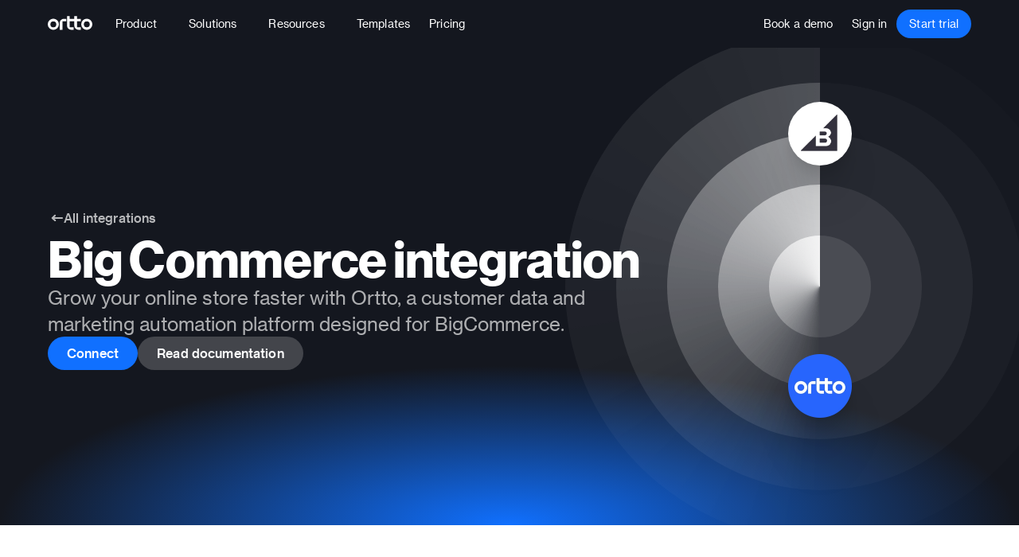

--- FILE ---
content_type: text/html
request_url: https://ortto.com/integrations/bigcommerce-integration/
body_size: 51242
content:
<!doctype html>
<!-- Made in Framer · framer.com ✨ -->
<!-- Published Jan 5, 2026, 1:17 AM UTC -->
<html lang="en-US">
<head>
    <meta charset="utf-8">
    
    
    <script>try{if(localStorage.get("__framer_force_showing_editorbar_since")){const n=document.createElement("link");n.rel = "modulepreload";n.href="https://framer.com/edit/init.mjs";document.head.appendChild(n)}}catch(e){}</script>
    <!-- Start of headStart -->
    <!-- Snippet: legacy-headStart -->
<!-- Prevent pixel tracking from messing up footer -->
<style>
  body > img {
    height: 1px;
    width: 1px;
    position: absolute;
    bottom: 0;
    opacity: 0.01;
    pointer-events: none;
  }
</style>
<style>
	.form-style-overrides > div > div > div > div {
		width: 100%;
	}

	.form-style-overrides .ap3w-embeddable-form-content {
		display: flex;
		flex-direction: row;
		flex-wrap: wrap;
		gap: 24px;
		font-family: 'Haas Grot Text R Web 55 Roman', sans-serif;
	}

	.form-style-overrides .ap3w-form-input {
		width: 100%;
		display: flex;
		flex-direction: column;
		flex-grow: 1;
	}

	.form-style-overrides .ap3w-form-input-label,
	.form-style-overrides .ap3w-form-select-label {
		font-size: 14px;
		line-height: 20px;
		margin-bottom: 4px;
	}

	.form-style-overrides .ap3w-form-input input,
	.form-style-overrides .ap3w-form-input select,
	.form-style-overrides .ap3w-form-button button,
	.form-style-overrides .ap3w-text a {
		font-family: inherit;
		font-size: 14px;
		line-height: 20px;
		border-radius: 4px;
		box-sizing: border-box;
	}

	@media only screen and (max-width: 600px) {
		.form-style-overrides .ap3w-form-input input,
		.form-style-overrides .ap3w-form-input select,
		.form-style-overrides .ap3w-form-button button,
		.form-style-overrides .ap3w-text a {
			font-size: 16px;
			line-height: 24px;
		}
	}

	.form-style-overrides .ap3w-form-input input,
	.form-style-overrides .ap3w-form-input select {
		color: black;
		border: 1px solid #d7d2cd;
		background: white;
		padding: 8px;
		-webkit-appearance: none;
	}

	.form-style-overrides .ap3w-form-input input:focus,
	.form-style-overrides .ap3w-form-input select:focus {
		outline: 2px solid #2459de;
		outline-offset: -2px;
	}

	.form-style-overrides .ap3w-form-input select {
		background-image: url(https://ortto.com/images/faq-chevron-down.svg);
		background-repeat: no-repeat;
		background-size: 24px;
		background-position: center right;
	}

	.form-style-overrides .ap3w-form-button {
		width: 100%;
	}

	.form-style-overrides .ap3w-form-button button,
	.form-style-overrides .ap3w-text a {
		display: flex;
		align-items: center;
		justify-content: center;
		font-weight: bold;
		font-family: 'Haas Grot Text R Web 75 Bold', sans-serif;
		color: white;
		background: #2459de;
		border: 1px solid transparent;
		padding: 8px 16px;
		width: 100%;
		text-decoration: none;
		cursor: pointer;
	}
</style>

<!-- SnippetEnd: legacy-headStart -->

    <!-- End of headStart -->
    <meta name="viewport" content="width=device-width">
    <meta name="generator" content="Framer 8e1ebfe">
    <title>Big Commerce integration and data source for Ortto CDP</title>
    <meta name="description" content="Grow your online store faster with Ortto, a customer data and marketing automation platform designed for BigCommerce.">
    <meta name="framer-search-index" content="https://framerusercontent.com/sites/qJg9mD43nZnIosQmO5o7v/searchIndex-ACx9NwrWoxee.json">
    <meta name="framer-search-index-fallback" content="https://framerusercontent.com/sites/qJg9mD43nZnIosQmO5o7v/searchIndex-IyDVBjek3mRS.json">
    <link href="https://framerusercontent.com/images/GkX2JJPejNVZXg3YnqjD7pORA.png" rel="icon" media="(prefers-color-scheme: light)">
    <link href="https://framerusercontent.com/images/GkX2JJPejNVZXg3YnqjD7pORA.png" rel="icon" media="(prefers-color-scheme: dark)">
    <!-- Open Graph / Facebook -->
    <meta property="og:type" content="website">
    <meta property="og:title" content="Big Commerce integration and data source for Ortto CDP">
    <meta property="og:description" content="Grow your online store faster with Ortto, a customer data and marketing automation platform designed for BigCommerce.">
    <meta property="og:image" content="https://framerusercontent.com/images/nty4EHSpztNRjKwRMs547v5mA.png?width=2400&amp;height=1260">
    <!-- Twitter -->
    <meta name="twitter:card" content="summary_large_image">
    <meta name="twitter:title" content="Big Commerce integration and data source for Ortto CDP">
    <meta name="twitter:description" content="Grow your online store faster with Ortto, a customer data and marketing automation platform designed for BigCommerce.">
    <meta name="twitter:image" content="https://framerusercontent.com/images/nty4EHSpztNRjKwRMs547v5mA.png?width=2400&amp;height=1260">
    
    <style data-framer-font-css>/* latin-ext */
@font-face {
  font-family: 'Instrument Serif';
  font-style: normal;
  font-weight: 400;
  font-display: swap;
  src: url(https://fonts.gstatic.com/s/instrumentserif/v5/jizBRFtNs2ka5fXjeivQ4LroWlx-6zsTjmbI.woff2) format('woff2');
  unicode-range: U+0100-02BA, U+02BD-02C5, U+02C7-02CC, U+02CE-02D7, U+02DD-02FF, U+0304, U+0308, U+0329, U+1D00-1DBF, U+1E00-1E9F, U+1EF2-1EFF, U+2020, U+20A0-20AB, U+20AD-20C0, U+2113, U+2C60-2C7F, U+A720-A7FF;
}
/* latin */
@font-face {
  font-family: 'Instrument Serif';
  font-style: normal;
  font-weight: 400;
  font-display: swap;
  src: url(https://fonts.gstatic.com/s/instrumentserif/v5/jizBRFtNs2ka5fXjeivQ4LroWlx-6zUTjg.woff2) format('woff2');
  unicode-range: U+0000-00FF, U+0131, U+0152-0153, U+02BB-02BC, U+02C6, U+02DA, U+02DC, U+0304, U+0308, U+0329, U+2000-206F, U+20AC, U+2122, U+2191, U+2193, U+2212, U+2215, U+FEFF, U+FFFD;
}
/* latin-ext */
@font-face {
  font-family: 'Lato';
  font-style: normal;
  font-weight: 400;
  font-display: swap;
  src: url(https://fonts.gstatic.com/s/lato/v25/S6uyw4BMUTPHjxAwXjeu.woff2) format('woff2');
  unicode-range: U+0100-02BA, U+02BD-02C5, U+02C7-02CC, U+02CE-02D7, U+02DD-02FF, U+0304, U+0308, U+0329, U+1D00-1DBF, U+1E00-1E9F, U+1EF2-1EFF, U+2020, U+20A0-20AB, U+20AD-20C0, U+2113, U+2C60-2C7F, U+A720-A7FF;
}
/* latin */
@font-face {
  font-family: 'Lato';
  font-style: normal;
  font-weight: 400;
  font-display: swap;
  src: url(https://fonts.gstatic.com/s/lato/v25/S6uyw4BMUTPHjx4wXg.woff2) format('woff2');
  unicode-range: U+0000-00FF, U+0131, U+0152-0153, U+02BB-02BC, U+02C6, U+02DA, U+02DC, U+0304, U+0308, U+0329, U+2000-206F, U+20AC, U+2122, U+2191, U+2193, U+2212, U+2215, U+FEFF, U+FFFD;
}
/* latin-ext */
@font-face {
  font-family: 'Lato';
  font-style: normal;
  font-weight: 700;
  font-display: swap;
  src: url(https://fonts.gstatic.com/s/lato/v25/S6u9w4BMUTPHh6UVSwaPGR_p.woff2) format('woff2');
  unicode-range: U+0100-02BA, U+02BD-02C5, U+02C7-02CC, U+02CE-02D7, U+02DD-02FF, U+0304, U+0308, U+0329, U+1D00-1DBF, U+1E00-1E9F, U+1EF2-1EFF, U+2020, U+20A0-20AB, U+20AD-20C0, U+2113, U+2C60-2C7F, U+A720-A7FF;
}
/* latin */
@font-face {
  font-family: 'Lato';
  font-style: normal;
  font-weight: 700;
  font-display: swap;
  src: url(https://fonts.gstatic.com/s/lato/v25/S6u9w4BMUTPHh6UVSwiPGQ.woff2) format('woff2');
  unicode-range: U+0000-00FF, U+0131, U+0152-0153, U+02BB-02BC, U+02C6, U+02DA, U+02DC, U+0304, U+0308, U+0329, U+2000-206F, U+20AC, U+2122, U+2191, U+2193, U+2212, U+2215, U+FEFF, U+FFFD;
}
/* cyrillic-ext */
@font-face {
  font-family: 'Open Sans';
  font-style: normal;
  font-weight: 400;
  font-stretch: 100%;
  font-display: swap;
  src: url(https://fonts.gstatic.com/s/opensans/v44/memvYaGs126MiZpBA-UvWbX2vVnXBbObj2OVTSKmu1aB.woff2) format('woff2');
  unicode-range: U+0460-052F, U+1C80-1C8A, U+20B4, U+2DE0-2DFF, U+A640-A69F, U+FE2E-FE2F;
}
/* cyrillic */
@font-face {
  font-family: 'Open Sans';
  font-style: normal;
  font-weight: 400;
  font-stretch: 100%;
  font-display: swap;
  src: url(https://fonts.gstatic.com/s/opensans/v44/memvYaGs126MiZpBA-UvWbX2vVnXBbObj2OVTSumu1aB.woff2) format('woff2');
  unicode-range: U+0301, U+0400-045F, U+0490-0491, U+04B0-04B1, U+2116;
}
/* greek-ext */
@font-face {
  font-family: 'Open Sans';
  font-style: normal;
  font-weight: 400;
  font-stretch: 100%;
  font-display: swap;
  src: url(https://fonts.gstatic.com/s/opensans/v44/memvYaGs126MiZpBA-UvWbX2vVnXBbObj2OVTSOmu1aB.woff2) format('woff2');
  unicode-range: U+1F00-1FFF;
}
/* greek */
@font-face {
  font-family: 'Open Sans';
  font-style: normal;
  font-weight: 400;
  font-stretch: 100%;
  font-display: swap;
  src: url(https://fonts.gstatic.com/s/opensans/v44/memvYaGs126MiZpBA-UvWbX2vVnXBbObj2OVTSymu1aB.woff2) format('woff2');
  unicode-range: U+0370-0377, U+037A-037F, U+0384-038A, U+038C, U+038E-03A1, U+03A3-03FF;
}
/* hebrew */
@font-face {
  font-family: 'Open Sans';
  font-style: normal;
  font-weight: 400;
  font-stretch: 100%;
  font-display: swap;
  src: url(https://fonts.gstatic.com/s/opensans/v44/memvYaGs126MiZpBA-UvWbX2vVnXBbObj2OVTS2mu1aB.woff2) format('woff2');
  unicode-range: U+0307-0308, U+0590-05FF, U+200C-2010, U+20AA, U+25CC, U+FB1D-FB4F;
}
/* math */
@font-face {
  font-family: 'Open Sans';
  font-style: normal;
  font-weight: 400;
  font-stretch: 100%;
  font-display: swap;
  src: url(https://fonts.gstatic.com/s/opensans/v44/memvYaGs126MiZpBA-UvWbX2vVnXBbObj2OVTVOmu1aB.woff2) format('woff2');
  unicode-range: U+0302-0303, U+0305, U+0307-0308, U+0310, U+0312, U+0315, U+031A, U+0326-0327, U+032C, U+032F-0330, U+0332-0333, U+0338, U+033A, U+0346, U+034D, U+0391-03A1, U+03A3-03A9, U+03B1-03C9, U+03D1, U+03D5-03D6, U+03F0-03F1, U+03F4-03F5, U+2016-2017, U+2034-2038, U+203C, U+2040, U+2043, U+2047, U+2050, U+2057, U+205F, U+2070-2071, U+2074-208E, U+2090-209C, U+20D0-20DC, U+20E1, U+20E5-20EF, U+2100-2112, U+2114-2115, U+2117-2121, U+2123-214F, U+2190, U+2192, U+2194-21AE, U+21B0-21E5, U+21F1-21F2, U+21F4-2211, U+2213-2214, U+2216-22FF, U+2308-230B, U+2310, U+2319, U+231C-2321, U+2336-237A, U+237C, U+2395, U+239B-23B7, U+23D0, U+23DC-23E1, U+2474-2475, U+25AF, U+25B3, U+25B7, U+25BD, U+25C1, U+25CA, U+25CC, U+25FB, U+266D-266F, U+27C0-27FF, U+2900-2AFF, U+2B0E-2B11, U+2B30-2B4C, U+2BFE, U+3030, U+FF5B, U+FF5D, U+1D400-1D7FF, U+1EE00-1EEFF;
}
/* symbols */
@font-face {
  font-family: 'Open Sans';
  font-style: normal;
  font-weight: 400;
  font-stretch: 100%;
  font-display: swap;
  src: url(https://fonts.gstatic.com/s/opensans/v44/memvYaGs126MiZpBA-UvWbX2vVnXBbObj2OVTUGmu1aB.woff2) format('woff2');
  unicode-range: U+0001-000C, U+000E-001F, U+007F-009F, U+20DD-20E0, U+20E2-20E4, U+2150-218F, U+2190, U+2192, U+2194-2199, U+21AF, U+21E6-21F0, U+21F3, U+2218-2219, U+2299, U+22C4-22C6, U+2300-243F, U+2440-244A, U+2460-24FF, U+25A0-27BF, U+2800-28FF, U+2921-2922, U+2981, U+29BF, U+29EB, U+2B00-2BFF, U+4DC0-4DFF, U+FFF9-FFFB, U+10140-1018E, U+10190-1019C, U+101A0, U+101D0-101FD, U+102E0-102FB, U+10E60-10E7E, U+1D2C0-1D2D3, U+1D2E0-1D37F, U+1F000-1F0FF, U+1F100-1F1AD, U+1F1E6-1F1FF, U+1F30D-1F30F, U+1F315, U+1F31C, U+1F31E, U+1F320-1F32C, U+1F336, U+1F378, U+1F37D, U+1F382, U+1F393-1F39F, U+1F3A7-1F3A8, U+1F3AC-1F3AF, U+1F3C2, U+1F3C4-1F3C6, U+1F3CA-1F3CE, U+1F3D4-1F3E0, U+1F3ED, U+1F3F1-1F3F3, U+1F3F5-1F3F7, U+1F408, U+1F415, U+1F41F, U+1F426, U+1F43F, U+1F441-1F442, U+1F444, U+1F446-1F449, U+1F44C-1F44E, U+1F453, U+1F46A, U+1F47D, U+1F4A3, U+1F4B0, U+1F4B3, U+1F4B9, U+1F4BB, U+1F4BF, U+1F4C8-1F4CB, U+1F4D6, U+1F4DA, U+1F4DF, U+1F4E3-1F4E6, U+1F4EA-1F4ED, U+1F4F7, U+1F4F9-1F4FB, U+1F4FD-1F4FE, U+1F503, U+1F507-1F50B, U+1F50D, U+1F512-1F513, U+1F53E-1F54A, U+1F54F-1F5FA, U+1F610, U+1F650-1F67F, U+1F687, U+1F68D, U+1F691, U+1F694, U+1F698, U+1F6AD, U+1F6B2, U+1F6B9-1F6BA, U+1F6BC, U+1F6C6-1F6CF, U+1F6D3-1F6D7, U+1F6E0-1F6EA, U+1F6F0-1F6F3, U+1F6F7-1F6FC, U+1F700-1F7FF, U+1F800-1F80B, U+1F810-1F847, U+1F850-1F859, U+1F860-1F887, U+1F890-1F8AD, U+1F8B0-1F8BB, U+1F8C0-1F8C1, U+1F900-1F90B, U+1F93B, U+1F946, U+1F984, U+1F996, U+1F9E9, U+1FA00-1FA6F, U+1FA70-1FA7C, U+1FA80-1FA89, U+1FA8F-1FAC6, U+1FACE-1FADC, U+1FADF-1FAE9, U+1FAF0-1FAF8, U+1FB00-1FBFF;
}
/* vietnamese */
@font-face {
  font-family: 'Open Sans';
  font-style: normal;
  font-weight: 400;
  font-stretch: 100%;
  font-display: swap;
  src: url(https://fonts.gstatic.com/s/opensans/v44/memvYaGs126MiZpBA-UvWbX2vVnXBbObj2OVTSCmu1aB.woff2) format('woff2');
  unicode-range: U+0102-0103, U+0110-0111, U+0128-0129, U+0168-0169, U+01A0-01A1, U+01AF-01B0, U+0300-0301, U+0303-0304, U+0308-0309, U+0323, U+0329, U+1EA0-1EF9, U+20AB;
}
/* latin-ext */
@font-face {
  font-family: 'Open Sans';
  font-style: normal;
  font-weight: 400;
  font-stretch: 100%;
  font-display: swap;
  src: url(https://fonts.gstatic.com/s/opensans/v44/memvYaGs126MiZpBA-UvWbX2vVnXBbObj2OVTSGmu1aB.woff2) format('woff2');
  unicode-range: U+0100-02BA, U+02BD-02C5, U+02C7-02CC, U+02CE-02D7, U+02DD-02FF, U+0304, U+0308, U+0329, U+1D00-1DBF, U+1E00-1E9F, U+1EF2-1EFF, U+2020, U+20A0-20AB, U+20AD-20C0, U+2113, U+2C60-2C7F, U+A720-A7FF;
}
/* latin */
@font-face {
  font-family: 'Open Sans';
  font-style: normal;
  font-weight: 400;
  font-stretch: 100%;
  font-display: swap;
  src: url(https://fonts.gstatic.com/s/opensans/v44/memvYaGs126MiZpBA-UvWbX2vVnXBbObj2OVTS-muw.woff2) format('woff2');
  unicode-range: U+0000-00FF, U+0131, U+0152-0153, U+02BB-02BC, U+02C6, U+02DA, U+02DC, U+0304, U+0308, U+0329, U+2000-206F, U+20AC, U+2122, U+2191, U+2193, U+2212, U+2215, U+FEFF, U+FFFD;
}
/* cyrillic-ext */
@font-face {
  font-family: 'Open Sans';
  font-style: normal;
  font-weight: 700;
  font-stretch: 100%;
  font-display: swap;
  src: url(https://fonts.gstatic.com/s/opensans/v44/memvYaGs126MiZpBA-UvWbX2vVnXBbObj2OVTSKmu1aB.woff2) format('woff2');
  unicode-range: U+0460-052F, U+1C80-1C8A, U+20B4, U+2DE0-2DFF, U+A640-A69F, U+FE2E-FE2F;
}
/* cyrillic */
@font-face {
  font-family: 'Open Sans';
  font-style: normal;
  font-weight: 700;
  font-stretch: 100%;
  font-display: swap;
  src: url(https://fonts.gstatic.com/s/opensans/v44/memvYaGs126MiZpBA-UvWbX2vVnXBbObj2OVTSumu1aB.woff2) format('woff2');
  unicode-range: U+0301, U+0400-045F, U+0490-0491, U+04B0-04B1, U+2116;
}
/* greek-ext */
@font-face {
  font-family: 'Open Sans';
  font-style: normal;
  font-weight: 700;
  font-stretch: 100%;
  font-display: swap;
  src: url(https://fonts.gstatic.com/s/opensans/v44/memvYaGs126MiZpBA-UvWbX2vVnXBbObj2OVTSOmu1aB.woff2) format('woff2');
  unicode-range: U+1F00-1FFF;
}
/* greek */
@font-face {
  font-family: 'Open Sans';
  font-style: normal;
  font-weight: 700;
  font-stretch: 100%;
  font-display: swap;
  src: url(https://fonts.gstatic.com/s/opensans/v44/memvYaGs126MiZpBA-UvWbX2vVnXBbObj2OVTSymu1aB.woff2) format('woff2');
  unicode-range: U+0370-0377, U+037A-037F, U+0384-038A, U+038C, U+038E-03A1, U+03A3-03FF;
}
/* hebrew */
@font-face {
  font-family: 'Open Sans';
  font-style: normal;
  font-weight: 700;
  font-stretch: 100%;
  font-display: swap;
  src: url(https://fonts.gstatic.com/s/opensans/v44/memvYaGs126MiZpBA-UvWbX2vVnXBbObj2OVTS2mu1aB.woff2) format('woff2');
  unicode-range: U+0307-0308, U+0590-05FF, U+200C-2010, U+20AA, U+25CC, U+FB1D-FB4F;
}
/* math */
@font-face {
  font-family: 'Open Sans';
  font-style: normal;
  font-weight: 700;
  font-stretch: 100%;
  font-display: swap;
  src: url(https://fonts.gstatic.com/s/opensans/v44/memvYaGs126MiZpBA-UvWbX2vVnXBbObj2OVTVOmu1aB.woff2) format('woff2');
  unicode-range: U+0302-0303, U+0305, U+0307-0308, U+0310, U+0312, U+0315, U+031A, U+0326-0327, U+032C, U+032F-0330, U+0332-0333, U+0338, U+033A, U+0346, U+034D, U+0391-03A1, U+03A3-03A9, U+03B1-03C9, U+03D1, U+03D5-03D6, U+03F0-03F1, U+03F4-03F5, U+2016-2017, U+2034-2038, U+203C, U+2040, U+2043, U+2047, U+2050, U+2057, U+205F, U+2070-2071, U+2074-208E, U+2090-209C, U+20D0-20DC, U+20E1, U+20E5-20EF, U+2100-2112, U+2114-2115, U+2117-2121, U+2123-214F, U+2190, U+2192, U+2194-21AE, U+21B0-21E5, U+21F1-21F2, U+21F4-2211, U+2213-2214, U+2216-22FF, U+2308-230B, U+2310, U+2319, U+231C-2321, U+2336-237A, U+237C, U+2395, U+239B-23B7, U+23D0, U+23DC-23E1, U+2474-2475, U+25AF, U+25B3, U+25B7, U+25BD, U+25C1, U+25CA, U+25CC, U+25FB, U+266D-266F, U+27C0-27FF, U+2900-2AFF, U+2B0E-2B11, U+2B30-2B4C, U+2BFE, U+3030, U+FF5B, U+FF5D, U+1D400-1D7FF, U+1EE00-1EEFF;
}
/* symbols */
@font-face {
  font-family: 'Open Sans';
  font-style: normal;
  font-weight: 700;
  font-stretch: 100%;
  font-display: swap;
  src: url(https://fonts.gstatic.com/s/opensans/v44/memvYaGs126MiZpBA-UvWbX2vVnXBbObj2OVTUGmu1aB.woff2) format('woff2');
  unicode-range: U+0001-000C, U+000E-001F, U+007F-009F, U+20DD-20E0, U+20E2-20E4, U+2150-218F, U+2190, U+2192, U+2194-2199, U+21AF, U+21E6-21F0, U+21F3, U+2218-2219, U+2299, U+22C4-22C6, U+2300-243F, U+2440-244A, U+2460-24FF, U+25A0-27BF, U+2800-28FF, U+2921-2922, U+2981, U+29BF, U+29EB, U+2B00-2BFF, U+4DC0-4DFF, U+FFF9-FFFB, U+10140-1018E, U+10190-1019C, U+101A0, U+101D0-101FD, U+102E0-102FB, U+10E60-10E7E, U+1D2C0-1D2D3, U+1D2E0-1D37F, U+1F000-1F0FF, U+1F100-1F1AD, U+1F1E6-1F1FF, U+1F30D-1F30F, U+1F315, U+1F31C, U+1F31E, U+1F320-1F32C, U+1F336, U+1F378, U+1F37D, U+1F382, U+1F393-1F39F, U+1F3A7-1F3A8, U+1F3AC-1F3AF, U+1F3C2, U+1F3C4-1F3C6, U+1F3CA-1F3CE, U+1F3D4-1F3E0, U+1F3ED, U+1F3F1-1F3F3, U+1F3F5-1F3F7, U+1F408, U+1F415, U+1F41F, U+1F426, U+1F43F, U+1F441-1F442, U+1F444, U+1F446-1F449, U+1F44C-1F44E, U+1F453, U+1F46A, U+1F47D, U+1F4A3, U+1F4B0, U+1F4B3, U+1F4B9, U+1F4BB, U+1F4BF, U+1F4C8-1F4CB, U+1F4D6, U+1F4DA, U+1F4DF, U+1F4E3-1F4E6, U+1F4EA-1F4ED, U+1F4F7, U+1F4F9-1F4FB, U+1F4FD-1F4FE, U+1F503, U+1F507-1F50B, U+1F50D, U+1F512-1F513, U+1F53E-1F54A, U+1F54F-1F5FA, U+1F610, U+1F650-1F67F, U+1F687, U+1F68D, U+1F691, U+1F694, U+1F698, U+1F6AD, U+1F6B2, U+1F6B9-1F6BA, U+1F6BC, U+1F6C6-1F6CF, U+1F6D3-1F6D7, U+1F6E0-1F6EA, U+1F6F0-1F6F3, U+1F6F7-1F6FC, U+1F700-1F7FF, U+1F800-1F80B, U+1F810-1F847, U+1F850-1F859, U+1F860-1F887, U+1F890-1F8AD, U+1F8B0-1F8BB, U+1F8C0-1F8C1, U+1F900-1F90B, U+1F93B, U+1F946, U+1F984, U+1F996, U+1F9E9, U+1FA00-1FA6F, U+1FA70-1FA7C, U+1FA80-1FA89, U+1FA8F-1FAC6, U+1FACE-1FADC, U+1FADF-1FAE9, U+1FAF0-1FAF8, U+1FB00-1FBFF;
}
/* vietnamese */
@font-face {
  font-family: 'Open Sans';
  font-style: normal;
  font-weight: 700;
  font-stretch: 100%;
  font-display: swap;
  src: url(https://fonts.gstatic.com/s/opensans/v44/memvYaGs126MiZpBA-UvWbX2vVnXBbObj2OVTSCmu1aB.woff2) format('woff2');
  unicode-range: U+0102-0103, U+0110-0111, U+0128-0129, U+0168-0169, U+01A0-01A1, U+01AF-01B0, U+0300-0301, U+0303-0304, U+0308-0309, U+0323, U+0329, U+1EA0-1EF9, U+20AB;
}
/* latin-ext */
@font-face {
  font-family: 'Open Sans';
  font-style: normal;
  font-weight: 700;
  font-stretch: 100%;
  font-display: swap;
  src: url(https://fonts.gstatic.com/s/opensans/v44/memvYaGs126MiZpBA-UvWbX2vVnXBbObj2OVTSGmu1aB.woff2) format('woff2');
  unicode-range: U+0100-02BA, U+02BD-02C5, U+02C7-02CC, U+02CE-02D7, U+02DD-02FF, U+0304, U+0308, U+0329, U+1D00-1DBF, U+1E00-1E9F, U+1EF2-1EFF, U+2020, U+20A0-20AB, U+20AD-20C0, U+2113, U+2C60-2C7F, U+A720-A7FF;
}
/* latin */
@font-face {
  font-family: 'Open Sans';
  font-style: normal;
  font-weight: 700;
  font-stretch: 100%;
  font-display: swap;
  src: url(https://fonts.gstatic.com/s/opensans/v44/memvYaGs126MiZpBA-UvWbX2vVnXBbObj2OVTS-muw.woff2) format('woff2');
  unicode-range: U+0000-00FF, U+0131, U+0152-0153, U+02BB-02BC, U+02C6, U+02DA, U+02DC, U+0304, U+0308, U+0329, U+2000-206F, U+20AC, U+2122, U+2191, U+2193, U+2212, U+2215, U+FEFF, U+FFFD;
}
/* cyrillic-ext */
@font-face {
  font-family: 'Fragment Mono';
  font-style: normal;
  font-weight: 400;
  src: url(https://fonts.gstatic.com/s/fragmentmono/v6/4iCr6K5wfMRRjxp0DA6-2CLnB45HhrUI.woff2) format('woff2');
  unicode-range: U+0460-052F, U+1C80-1C8A, U+20B4, U+2DE0-2DFF, U+A640-A69F, U+FE2E-FE2F;
}
/* latin-ext */
@font-face {
  font-family: 'Fragment Mono';
  font-style: normal;
  font-weight: 400;
  src: url(https://fonts.gstatic.com/s/fragmentmono/v6/4iCr6K5wfMRRjxp0DA6-2CLnB41HhrUI.woff2) format('woff2');
  unicode-range: U+0100-02BA, U+02BD-02C5, U+02C7-02CC, U+02CE-02D7, U+02DD-02FF, U+0304, U+0308, U+0329, U+1D00-1DBF, U+1E00-1E9F, U+1EF2-1EFF, U+2020, U+20A0-20AB, U+20AD-20C0, U+2113, U+2C60-2C7F, U+A720-A7FF;
}
/* latin */
@font-face {
  font-family: 'Fragment Mono';
  font-style: normal;
  font-weight: 400;
  src: url(https://fonts.gstatic.com/s/fragmentmono/v6/4iCr6K5wfMRRjxp0DA6-2CLnB4NHhg.woff2) format('woff2');
  unicode-range: U+0000-00FF, U+0131, U+0152-0153, U+02BB-02BC, U+02C6, U+02DA, U+02DC, U+0304, U+0308, U+0329, U+2000-206F, U+20AC, U+2122, U+2191, U+2193, U+2212, U+2215, U+FEFF, U+FFFD;
}

@font-face { font-family: "Ivar Text Regular"; src: url("https://framerusercontent.com/assets/P2ArABeY7pkORJU6x4deYFnzQ4.woff2"); font-display: swap }
@font-face { font-family: "Ivar Text Italic"; src: url("https://framerusercontent.com/assets/3y1t5MPDzpVL3rUxI33k94enY.woff2"); font-display: swap }
@font-face { font-family: "Haas Grot Text R Web 55 Roman"; src: url("https://framerusercontent.com/assets/MlhGZS31lz9FlKTE3lHedSUBY.woff2"); font-display: swap }
@font-face { font-family: "Haas Grot Text R Web 75 Bold"; src: url("https://framerusercontent.com/assets/yyS4eltwVWHiXe9Hm5qFXpF0g0.woff2"); font-display: swap }
@font-face { font-family: "Haas Grot Text R Web 65 Medium"; src: url("https://framerusercontent.com/assets/ikZMdtVn76cCrmqxb1VO5C8qx8.woff2"); font-display: swap }
@font-face { font-family: "Haas Grot Disp R Web 75 Bold"; src: url("https://framerusercontent.com/modules/assets/MI4yaCsWA9y3B0YoGeNxCfVw~mWgyg18MX6Z4XhekQk8FlgZruVQmDtqNGlooHDb88yE.woff2"); font-display: swap }
@font-face { font-family: "Haas Grot Disp R Web 55 Roman"; src: url("https://framerusercontent.com/assets/qfdOSooTW0yEPbJ5ydn4q2Ko.woff2"); font-display: swap }
@font-face { font-family: "Ivar Text Regular"; src: url("https://framerusercontent.com/assets/P2ArABeY7pkORJU6x4deYFnzQ4.woff2"); font-display: swap; font-style: normal; font-weight: 400 }
@font-face { font-family: "Ivar Text Italic"; src: url("https://framerusercontent.com/assets/3y1t5MPDzpVL3rUxI33k94enY.woff2"); font-display: swap; font-style: normal; font-weight: 400 }
@font-face { font-family: "Haas Grot Disp R Web 75 Bold"; src: url("https://framerusercontent.com/assets/MI4yaCsWA9y3B0YoGeNxCfVw.woff2"); font-display: swap; font-style: normal; font-weight: 700 }
@font-face { font-family: "Haas Grot Disp R Web 55 Roman"; src: url("https://framerusercontent.com/assets/qfdOSooTW0yEPbJ5ydn4q2Ko.woff2"); font-display: swap; font-style: normal; font-weight: 500 }
@font-face { font-family: "Haas Grot Text R Web 55 Roman"; src: url("https://framerusercontent.com/assets/MlhGZS31lz9FlKTE3lHedSUBY.woff2"); font-display: swap; font-style: normal; font-weight: 400 }
@font-face { font-family: "Haas Grot Text R Web 75 Bold"; src: url("https://framerusercontent.com/assets/yyS4eltwVWHiXe9Hm5qFXpF0g0.woff2"); font-display: swap; font-style: normal; font-weight: 700 }
@font-face { font-family: "Haas Grot Text R Web 65 Medium"; src: url("https://framerusercontent.com/assets/ikZMdtVn76cCrmqxb1VO5C8qx8.woff2"); font-display: swap; font-style: normal; font-weight: 500 }
@font-face { font-family: "Inter"; src: url("https://framerusercontent.com/assets/5vvr9Vy74if2I6bQbJvbw7SY1pQ.woff2"); font-display: swap; font-style: normal; font-weight: 400; unicode-range: U+0460-052F, U+1C80-1C88, U+20B4, U+2DE0-2DFF, U+A640-A69F, U+FE2E-FE2F }
@font-face { font-family: "Inter"; src: url("https://framerusercontent.com/assets/EOr0mi4hNtlgWNn9if640EZzXCo.woff2"); font-display: swap; font-style: normal; font-weight: 400; unicode-range: U+0301, U+0400-045F, U+0490-0491, U+04B0-04B1, U+2116 }
@font-face { font-family: "Inter"; src: url("https://framerusercontent.com/assets/Y9k9QrlZAqio88Klkmbd8VoMQc.woff2"); font-display: swap; font-style: normal; font-weight: 400; unicode-range: U+1F00-1FFF }
@font-face { font-family: "Inter"; src: url("https://framerusercontent.com/assets/OYrD2tBIBPvoJXiIHnLoOXnY9M.woff2"); font-display: swap; font-style: normal; font-weight: 400; unicode-range: U+0370-03FF }
@font-face { font-family: "Inter"; src: url("https://framerusercontent.com/assets/JeYwfuaPfZHQhEG8U5gtPDZ7WQ.woff2"); font-display: swap; font-style: normal; font-weight: 400; unicode-range: U+0100-024F, U+0259, U+1E00-1EFF, U+2020, U+20A0-20AB, U+20AD-20CF, U+2113, U+2C60-2C7F, U+A720-A7FF }
@font-face { font-family: "Inter"; src: url("https://framerusercontent.com/assets/GrgcKwrN6d3Uz8EwcLHZxwEfC4.woff2"); font-display: swap; font-style: normal; font-weight: 400; unicode-range: U+0000-00FF, U+0131, U+0152-0153, U+02BB-02BC, U+02C6, U+02DA, U+02DC, U+2000-206F, U+2070, U+2074-207E, U+2080-208E, U+20AC, U+2122, U+2191, U+2193, U+2212, U+2215, U+FEFF, U+FFFD }
@font-face { font-family: "Inter"; src: url("https://framerusercontent.com/assets/b6Y37FthZeALduNqHicBT6FutY.woff2"); font-display: swap; font-style: normal; font-weight: 400; unicode-range: U+0102-0103, U+0110-0111, U+0128-0129, U+0168-0169, U+01A0-01A1, U+01AF-01B0, U+1EA0-1EF9, U+20AB }
@font-face { font-family: "Inter"; src: url("https://framerusercontent.com/assets/NXxvFRoY5LDh3yCm7MEP2jqYk.woff2"); font-style: normal; font-weight: 100; unicode-range: U+0460-052F, U+1C80-1C88, U+20B4, U+2DE0-2DFF, U+A640-A69F, U+FE2E-FE2F }
@font-face { font-family: "Inter"; src: url("https://framerusercontent.com/assets/5CcgcVyoWSqO1THBiISd6oCog.woff2"); font-style: normal; font-weight: 100; unicode-range: U+0301, U+0400-045F, U+0490-0491, U+04B0-04B1, U+2116 }
@font-face { font-family: "Inter"; src: url("https://framerusercontent.com/assets/MF544SVCvk3yNpLIz3pwDXFZPKM.woff2"); font-style: normal; font-weight: 100; unicode-range: U+1F00-1FFF }
@font-face { font-family: "Inter"; src: url("https://framerusercontent.com/assets/TNtxudDBkAm2RXdtU3rvTBwoM.woff2"); font-style: normal; font-weight: 100; unicode-range: U+0370-03FF }
@font-face { font-family: "Inter"; src: url("https://framerusercontent.com/assets/fIabp4VN5z7iJ3lNOz9qfNeQHc.woff2"); font-style: normal; font-weight: 100; unicode-range: U+0100-024F, U+0259, U+1E00-1EFF, U+2020, U+20A0-20AB, U+20AD-20CF, U+2113, U+2C60-2C7F, U+A720-A7FF }
@font-face { font-family: "Inter"; src: url("https://framerusercontent.com/assets/8kSLqTnVCEtjx0nu8PxTD4Nh5UU.woff2"); font-style: normal; font-weight: 100; unicode-range: U+0000-00FF, U+0131, U+0152-0153, U+02BB-02BC, U+02C6, U+02DA, U+02DC, U+2000-206F, U+2070, U+2074-207E, U+2080-208E, U+20AC, U+2122, U+2191, U+2193, U+2212, U+2215, U+FEFF, U+FFFD }
@font-face { font-family: "Inter"; src: url("https://framerusercontent.com/assets/9iRSYClnXA0RMygyIn6yjjWXJw.woff2"); font-style: normal; font-weight: 100; unicode-range: U+0102-0103, U+0110-0111, U+0128-0129, U+0168-0169, U+01A0-01A1, U+01AF-01B0, U+1EA0-1EF9, U+20AB }
@font-face { font-family: "Inter"; src: url("https://framerusercontent.com/assets/MVhJhYeDWxeyqT939zMNyw9p8.woff2"); font-style: normal; font-weight: 200; unicode-range: U+0460-052F, U+1C80-1C88, U+20B4, U+2DE0-2DFF, U+A640-A69F, U+FE2E-FE2F }
@font-face { font-family: "Inter"; src: url("https://framerusercontent.com/assets/WXQXYfAQJIi2pCJACAfWWXfIDqI.woff2"); font-style: normal; font-weight: 200; unicode-range: U+0301, U+0400-045F, U+0490-0491, U+04B0-04B1, U+2116 }
@font-face { font-family: "Inter"; src: url("https://framerusercontent.com/assets/RJeJJARdrtNUtic58kOz7hIgBuE.woff2"); font-style: normal; font-weight: 200; unicode-range: U+1F00-1FFF }
@font-face { font-family: "Inter"; src: url("https://framerusercontent.com/assets/4hBRAuM02i3fsxYDzyNvt5Az2so.woff2"); font-style: normal; font-weight: 200; unicode-range: U+0370-03FF }
@font-face { font-family: "Inter"; src: url("https://framerusercontent.com/assets/fz1JbBffNGgK7BNUI1mmbFBlgA8.woff2"); font-style: normal; font-weight: 200; unicode-range: U+0100-024F, U+0259, U+1E00-1EFF, U+2020, U+20A0-20AB, U+20AD-20CF, U+2113, U+2C60-2C7F, U+A720-A7FF }
@font-face { font-family: "Inter"; src: url("https://framerusercontent.com/assets/Z4sGWU2OKBoXPWulb5P25vULA.woff2"); font-style: normal; font-weight: 200; unicode-range: U+0000-00FF, U+0131, U+0152-0153, U+02BB-02BC, U+02C6, U+02DA, U+02DC, U+2000-206F, U+2070, U+2074-207E, U+2080-208E, U+20AC, U+2122, U+2191, U+2193, U+2212, U+2215, U+FEFF, U+FFFD }
@font-face { font-family: "Inter"; src: url("https://framerusercontent.com/assets/eIZyQwIlHYR0mnMSneEDMtqBPgw.woff2"); font-style: normal; font-weight: 200; unicode-range: U+0102-0103, U+0110-0111, U+0128-0129, U+0168-0169, U+01A0-01A1, U+01AF-01B0, U+1EA0-1EF9, U+20AB }
@font-face { font-family: "Inter"; src: url("https://framerusercontent.com/assets/BkDpl4ghaqvMi1btKFyG2tdbec.woff2"); font-display: swap; font-style: normal; font-weight: 300; unicode-range: U+0460-052F, U+1C80-1C88, U+20B4, U+2DE0-2DFF, U+A640-A69F, U+FE2E-FE2F }
@font-face { font-family: "Inter"; src: url("https://framerusercontent.com/assets/zAMK70AQRFSShJgUiaR5IiIhgzk.woff2"); font-display: swap; font-style: normal; font-weight: 300; unicode-range: U+0301, U+0400-045F, U+0490-0491, U+04B0-04B1, U+2116 }
@font-face { font-family: "Inter"; src: url("https://framerusercontent.com/assets/IETjvc5qzUaRoaruDpPSwCUM8.woff2"); font-display: swap; font-style: normal; font-weight: 300; unicode-range: U+1F00-1FFF }
@font-face { font-family: "Inter"; src: url("https://framerusercontent.com/assets/oLCoaT3ioA0fHdJnWR9W6k7NY.woff2"); font-display: swap; font-style: normal; font-weight: 300; unicode-range: U+0370-03FF }
@font-face { font-family: "Inter"; src: url("https://framerusercontent.com/assets/Sj0PCHQSBjFmEp6NBWg6FNaKc.woff2"); font-display: swap; font-style: normal; font-weight: 300; unicode-range: U+0100-024F, U+0259, U+1E00-1EFF, U+2020, U+20A0-20AB, U+20AD-20CF, U+2113, U+2C60-2C7F, U+A720-A7FF }
@font-face { font-family: "Inter"; src: url("https://framerusercontent.com/assets/aqiiD4LUKkKzXdjGL5UzHq8bo5w.woff2"); font-display: swap; font-style: normal; font-weight: 300; unicode-range: U+0000-00FF, U+0131, U+0152-0153, U+02BB-02BC, U+02C6, U+02DA, U+02DC, U+2000-206F, U+2070, U+2074-207E, U+2080-208E, U+20AC, U+2122, U+2191, U+2193, U+2212, U+2215, U+FEFF, U+FFFD }
@font-face { font-family: "Inter"; src: url("https://framerusercontent.com/assets/H4TfENUY1rh8R9UaSD6vngjJP3M.woff2"); font-display: swap; font-style: normal; font-weight: 300; unicode-range: U+0102-0103, U+0110-0111, U+0128-0129, U+0168-0169, U+01A0-01A1, U+01AF-01B0, U+1EA0-1EF9, U+20AB }
@font-face { font-family: "Inter"; src: url("https://framerusercontent.com/assets/5A3Ce6C9YYmCjpQx9M4inSaKU.woff2"); font-display: swap; font-style: normal; font-weight: 500; unicode-range: U+0460-052F, U+1C80-1C88, U+20B4, U+2DE0-2DFF, U+A640-A69F, U+FE2E-FE2F }
@font-face { font-family: "Inter"; src: url("https://framerusercontent.com/assets/Qx95Xyt0Ka3SGhinnbXIGpEIyP4.woff2"); font-display: swap; font-style: normal; font-weight: 500; unicode-range: U+0301, U+0400-045F, U+0490-0491, U+04B0-04B1, U+2116 }
@font-face { font-family: "Inter"; src: url("https://framerusercontent.com/assets/6mJuEAguuIuMog10gGvH5d3cl8.woff2"); font-display: swap; font-style: normal; font-weight: 500; unicode-range: U+1F00-1FFF }
@font-face { font-family: "Inter"; src: url("https://framerusercontent.com/assets/xYYWaj7wCU5zSQH0eXvSaS19wo.woff2"); font-display: swap; font-style: normal; font-weight: 500; unicode-range: U+0370-03FF }
@font-face { font-family: "Inter"; src: url("https://framerusercontent.com/assets/otTaNuNpVK4RbdlT7zDDdKvQBA.woff2"); font-display: swap; font-style: normal; font-weight: 500; unicode-range: U+0100-024F, U+0259, U+1E00-1EFF, U+2020, U+20A0-20AB, U+20AD-20CF, U+2113, U+2C60-2C7F, U+A720-A7FF }
@font-face { font-family: "Inter"; src: url("https://framerusercontent.com/assets/UjlFhCnUjxhNfep4oYBPqnEssyo.woff2"); font-display: swap; font-style: normal; font-weight: 500; unicode-range: U+0000-00FF, U+0131, U+0152-0153, U+02BB-02BC, U+02C6, U+02DA, U+02DC, U+2000-206F, U+2070, U+2074-207E, U+2080-208E, U+20AC, U+2122, U+2191, U+2193, U+2212, U+2215, U+FEFF, U+FFFD }
@font-face { font-family: "Inter"; src: url("https://framerusercontent.com/assets/DolVirEGb34pEXEp8t8FQBSK4.woff2"); font-display: swap; font-style: normal; font-weight: 500; unicode-range: U+0102-0103, U+0110-0111, U+0128-0129, U+0168-0169, U+01A0-01A1, U+01AF-01B0, U+1EA0-1EF9, U+20AB }
@font-face { font-family: "Inter"; src: url("https://framerusercontent.com/assets/hyOgCu0Xnghbimh0pE8QTvtt2AU.woff2"); font-display: swap; font-style: normal; font-weight: 600; unicode-range: U+0460-052F, U+1C80-1C88, U+20B4, U+2DE0-2DFF, U+A640-A69F, U+FE2E-FE2F }
@font-face { font-family: "Inter"; src: url("https://framerusercontent.com/assets/NeGmSOXrPBfEFIy5YZeHq17LEDA.woff2"); font-display: swap; font-style: normal; font-weight: 600; unicode-range: U+0301, U+0400-045F, U+0490-0491, U+04B0-04B1, U+2116 }
@font-face { font-family: "Inter"; src: url("https://framerusercontent.com/assets/oYaAX5himiTPYuN8vLWnqBbfD2s.woff2"); font-display: swap; font-style: normal; font-weight: 600; unicode-range: U+1F00-1FFF }
@font-face { font-family: "Inter"; src: url("https://framerusercontent.com/assets/lEJLP4R0yuCaMCjSXYHtJw72M.woff2"); font-display: swap; font-style: normal; font-weight: 600; unicode-range: U+0370-03FF }
@font-face { font-family: "Inter"; src: url("https://framerusercontent.com/assets/cRJyLNuTJR5jbyKzGi33wU9cqIQ.woff2"); font-display: swap; font-style: normal; font-weight: 600; unicode-range: U+0100-024F, U+0259, U+1E00-1EFF, U+2020, U+20A0-20AB, U+20AD-20CF, U+2113, U+2C60-2C7F, U+A720-A7FF }
@font-face { font-family: "Inter"; src: url("https://framerusercontent.com/assets/yDtI2UI8XcEg1W2je9XPN3Noo.woff2"); font-display: swap; font-style: normal; font-weight: 600; unicode-range: U+0000-00FF, U+0131, U+0152-0153, U+02BB-02BC, U+02C6, U+02DA, U+02DC, U+2000-206F, U+2070, U+2074-207E, U+2080-208E, U+20AC, U+2122, U+2191, U+2193, U+2212, U+2215, U+FEFF, U+FFFD }
@font-face { font-family: "Inter"; src: url("https://framerusercontent.com/assets/A0Wcc7NgXMjUuFdquHDrIZpzZw0.woff2"); font-display: swap; font-style: normal; font-weight: 600; unicode-range: U+0102-0103, U+0110-0111, U+0128-0129, U+0168-0169, U+01A0-01A1, U+01AF-01B0, U+1EA0-1EF9, U+20AB }
@font-face { font-family: "Inter"; src: url("https://framerusercontent.com/assets/DpPBYI0sL4fYLgAkX8KXOPVt7c.woff2"); font-display: swap; font-style: normal; font-weight: 700; unicode-range: U+0460-052F, U+1C80-1C88, U+20B4, U+2DE0-2DFF, U+A640-A69F, U+FE2E-FE2F }
@font-face { font-family: "Inter"; src: url("https://framerusercontent.com/assets/4RAEQdEOrcnDkhHiiCbJOw92Lk.woff2"); font-display: swap; font-style: normal; font-weight: 700; unicode-range: U+0301, U+0400-045F, U+0490-0491, U+04B0-04B1, U+2116 }
@font-face { font-family: "Inter"; src: url("https://framerusercontent.com/assets/1K3W8DizY3v4emK8Mb08YHxTbs.woff2"); font-display: swap; font-style: normal; font-weight: 700; unicode-range: U+1F00-1FFF }
@font-face { font-family: "Inter"; src: url("https://framerusercontent.com/assets/tUSCtfYVM1I1IchuyCwz9gDdQ.woff2"); font-display: swap; font-style: normal; font-weight: 700; unicode-range: U+0370-03FF }
@font-face { font-family: "Inter"; src: url("https://framerusercontent.com/assets/VgYFWiwsAC5OYxAycRXXvhze58.woff2"); font-display: swap; font-style: normal; font-weight: 700; unicode-range: U+0100-024F, U+0259, U+1E00-1EFF, U+2020, U+20A0-20AB, U+20AD-20CF, U+2113, U+2C60-2C7F, U+A720-A7FF }
@font-face { font-family: "Inter"; src: url("https://framerusercontent.com/assets/syRNPWzAMIrcJ3wIlPIP43KjQs.woff2"); font-display: swap; font-style: normal; font-weight: 700; unicode-range: U+0000-00FF, U+0131, U+0152-0153, U+02BB-02BC, U+02C6, U+02DA, U+02DC, U+2000-206F, U+2070, U+2074-207E, U+2080-208E, U+20AC, U+2122, U+2191, U+2193, U+2212, U+2215, U+FEFF, U+FFFD }
@font-face { font-family: "Inter"; src: url("https://framerusercontent.com/assets/GIryZETIX4IFypco5pYZONKhJIo.woff2"); font-display: swap; font-style: normal; font-weight: 700; unicode-range: U+0102-0103, U+0110-0111, U+0128-0129, U+0168-0169, U+01A0-01A1, U+01AF-01B0, U+1EA0-1EF9, U+20AB }
@font-face { font-family: "Inter"; src: url("https://framerusercontent.com/assets/PONfPc6h4EPYwJliXQBmjVx7QxI.woff2"); font-display: swap; font-style: normal; font-weight: 800; unicode-range: U+0460-052F, U+1C80-1C88, U+20B4, U+2DE0-2DFF, U+A640-A69F, U+FE2E-FE2F }
@font-face { font-family: "Inter"; src: url("https://framerusercontent.com/assets/zsnJN7Z1wdzUvepJniD3rbvJIyU.woff2"); font-display: swap; font-style: normal; font-weight: 800; unicode-range: U+0301, U+0400-045F, U+0490-0491, U+04B0-04B1, U+2116 }
@font-face { font-family: "Inter"; src: url("https://framerusercontent.com/assets/UrzZBOy7RyJEWAZGduzOeHiHuY.woff2"); font-display: swap; font-style: normal; font-weight: 800; unicode-range: U+1F00-1FFF }
@font-face { font-family: "Inter"; src: url("https://framerusercontent.com/assets/996sR9SfSDuYELz8oHhDOcErkY.woff2"); font-display: swap; font-style: normal; font-weight: 800; unicode-range: U+0370-03FF }
@font-face { font-family: "Inter"; src: url("https://framerusercontent.com/assets/ftN1HpyPVJEoEb4q36SOrNdLXU.woff2"); font-display: swap; font-style: normal; font-weight: 800; unicode-range: U+0100-024F, U+0259, U+1E00-1EFF, U+2020, U+20A0-20AB, U+20AD-20CF, U+2113, U+2C60-2C7F, U+A720-A7FF }
@font-face { font-family: "Inter"; src: url("https://framerusercontent.com/assets/Mput0MSwESKlJ6TMz9MPDXhgrk.woff2"); font-display: swap; font-style: normal; font-weight: 800; unicode-range: U+0000-00FF, U+0131, U+0152-0153, U+02BB-02BC, U+02C6, U+02DA, U+02DC, U+2000-206F, U+2070, U+2074-207E, U+2080-208E, U+20AC, U+2122, U+2191, U+2193, U+2212, U+2215, U+FEFF, U+FFFD }
@font-face { font-family: "Inter"; src: url("https://framerusercontent.com/assets/JAur4lGGSGRGyrFi59JSIKqVgU.woff2"); font-display: swap; font-style: normal; font-weight: 800; unicode-range: U+0102-0103, U+0110-0111, U+0128-0129, U+0168-0169, U+01A0-01A1, U+01AF-01B0, U+1EA0-1EF9, U+20AB }
@font-face { font-family: "Inter"; src: url("https://framerusercontent.com/assets/mkY5Sgyq51ik0AMrSBwhm9DJg.woff2"); font-style: normal; font-weight: 900; unicode-range: U+0460-052F, U+1C80-1C88, U+20B4, U+2DE0-2DFF, U+A640-A69F, U+FE2E-FE2F }
@font-face { font-family: "Inter"; src: url("https://framerusercontent.com/assets/X5hj6qzcHUYv7h1390c8Rhm6550.woff2"); font-style: normal; font-weight: 900; unicode-range: U+0301, U+0400-045F, U+0490-0491, U+04B0-04B1, U+2116 }
@font-face { font-family: "Inter"; src: url("https://framerusercontent.com/assets/gQhNpS3tN86g8RcVKYUUaKt2oMQ.woff2"); font-style: normal; font-weight: 900; unicode-range: U+1F00-1FFF }
@font-face { font-family: "Inter"; src: url("https://framerusercontent.com/assets/cugnVhSraaRyANCaUtI5FV17wk.woff2"); font-style: normal; font-weight: 900; unicode-range: U+0370-03FF }
@font-face { font-family: "Inter"; src: url("https://framerusercontent.com/assets/5HcVoGak8k5agFJSaKa4floXVu0.woff2"); font-style: normal; font-weight: 900; unicode-range: U+0100-024F, U+0259, U+1E00-1EFF, U+2020, U+20A0-20AB, U+20AD-20CF, U+2113, U+2C60-2C7F, U+A720-A7FF }
@font-face { font-family: "Inter"; src: url("https://framerusercontent.com/assets/rZ5DdENNqIdFTIyQQiP5isO7M.woff2"); font-style: normal; font-weight: 900; unicode-range: U+0000-00FF, U+0131, U+0152-0153, U+02BB-02BC, U+02C6, U+02DA, U+02DC, U+2000-206F, U+2070, U+2074-207E, U+2080-208E, U+20AC, U+2122, U+2191, U+2193, U+2212, U+2215, U+FEFF, U+FFFD }
@font-face { font-family: "Inter"; src: url("https://framerusercontent.com/assets/P2Bw01CtL0b9wqygO0sSVogWbo.woff2"); font-style: normal; font-weight: 900; unicode-range: U+0102-0103, U+0110-0111, U+0128-0129, U+0168-0169, U+01A0-01A1, U+01AF-01B0, U+1EA0-1EF9, U+20AB }
@font-face { font-family: "Inter"; src: url("https://framerusercontent.com/assets/YJsHMqeEm0oDHuxRTVCwg5eZuo.woff2"); font-style: italic; font-weight: 100; unicode-range: U+0460-052F, U+1C80-1C88, U+20B4, U+2DE0-2DFF, U+A640-A69F, U+FE2E-FE2F }
@font-face { font-family: "Inter"; src: url("https://framerusercontent.com/assets/oJJMyJlDykMObEyb5VexHSxd24.woff2"); font-style: italic; font-weight: 100; unicode-range: U+0301, U+0400-045F, U+0490-0491, U+04B0-04B1, U+2116 }
@font-face { font-family: "Inter"; src: url("https://framerusercontent.com/assets/IpeaX0WzLaonj68howNZg4SJJaY.woff2"); font-style: italic; font-weight: 100; unicode-range: U+1F00-1FFF }
@font-face { font-family: "Inter"; src: url("https://framerusercontent.com/assets/KCj1bV3vDXY5OLHttTeRYcu9J8.woff2"); font-style: italic; font-weight: 100; unicode-range: U+0370-03FF }
@font-face { font-family: "Inter"; src: url("https://framerusercontent.com/assets/biaVHhOprxbHaR3dIP7Z8cYurHg.woff2"); font-style: italic; font-weight: 100; unicode-range: U+0100-024F, U+0259, U+1E00-1EFF, U+2020, U+20A0-20AB, U+20AD-20CF, U+2113, U+2C60-2C7F, U+A720-A7FF }
@font-face { font-family: "Inter"; src: url("https://framerusercontent.com/assets/3on0VNjjmogkq1f9ziKFcrY72MI.woff2"); font-style: italic; font-weight: 100; unicode-range: U+0000-00FF, U+0131, U+0152-0153, U+02BB-02BC, U+02C6, U+02DA, U+02DC, U+2000-206F, U+2070, U+2074-207E, U+2080-208E, U+20AC, U+2122, U+2191, U+2193, U+2212, U+2215, U+FEFF, U+FFFD }
@font-face { font-family: "Inter"; src: url("https://framerusercontent.com/assets/gNa011yWpVpNFgUhhSlDX8nUiPQ.woff2"); font-style: italic; font-weight: 100; unicode-range: U+0102-0103, U+0110-0111, U+0128-0129, U+0168-0169, U+01A0-01A1, U+01AF-01B0, U+1EA0-1EF9, U+20AB }
@font-face { font-family: "Inter"; src: url("https://framerusercontent.com/assets/vpq17U0WM26sBGHgq9jnrUmUf8.woff2"); font-style: italic; font-weight: 200; unicode-range: U+0460-052F, U+1C80-1C88, U+20B4, U+2DE0-2DFF, U+A640-A69F, U+FE2E-FE2F }
@font-face { font-family: "Inter"; src: url("https://framerusercontent.com/assets/bNYh7lNMEpOegeRYAtyGel1WqBE.woff2"); font-style: italic; font-weight: 200; unicode-range: U+0301, U+0400-045F, U+0490-0491, U+04B0-04B1, U+2116 }
@font-face { font-family: "Inter"; src: url("https://framerusercontent.com/assets/FBzcXZYmdulcZC0z278U6o0cw.woff2"); font-style: italic; font-weight: 200; unicode-range: U+1F00-1FFF }
@font-face { font-family: "Inter"; src: url("https://framerusercontent.com/assets/ua60IRqWK94xCrq0SC639Hbsdjg.woff2"); font-style: italic; font-weight: 200; unicode-range: U+0370-03FF }
@font-face { font-family: "Inter"; src: url("https://framerusercontent.com/assets/Pd8gNPn2dSCh4FyjWFw9PJysoQ.woff2"); font-style: italic; font-weight: 200; unicode-range: U+0100-024F, U+0259, U+1E00-1EFF, U+2020, U+20A0-20AB, U+20AD-20CF, U+2113, U+2C60-2C7F, U+A720-A7FF }
@font-face { font-family: "Inter"; src: url("https://framerusercontent.com/assets/6OdIurwS6YHsVW2i5fR5CKn0gg.woff2"); font-style: italic; font-weight: 200; unicode-range: U+0000-00FF, U+0131, U+0152-0153, U+02BB-02BC, U+02C6, U+02DA, U+02DC, U+2000-206F, U+2070, U+2074-207E, U+2080-208E, U+20AC, U+2122, U+2191, U+2193, U+2212, U+2215, U+FEFF, U+FFFD }
@font-face { font-family: "Inter"; src: url("https://framerusercontent.com/assets/DtVQjTG8OGGKnwKYrMHRZVCyo.woff2"); font-style: italic; font-weight: 200; unicode-range: U+0102-0103, U+0110-0111, U+0128-0129, U+0168-0169, U+01A0-01A1, U+01AF-01B0, U+1EA0-1EF9, U+20AB }
@font-face { font-family: "Inter"; src: url("https://framerusercontent.com/assets/YYB6GZmCWnZq3RWZOghuZIOxQY.woff2"); font-display: swap; font-style: italic; font-weight: 300; unicode-range: U+0460-052F, U+1C80-1C88, U+20B4, U+2DE0-2DFF, U+A640-A69F, U+FE2E-FE2F }
@font-face { font-family: "Inter"; src: url("https://framerusercontent.com/assets/miJTzODdiyIr3tRo9KEoqXXk2PM.woff2"); font-display: swap; font-style: italic; font-weight: 300; unicode-range: U+0301, U+0400-045F, U+0490-0491, U+04B0-04B1, U+2116 }
@font-face { font-family: "Inter"; src: url("https://framerusercontent.com/assets/6ZMhcggRFfEfbf7lncCpaUbA.woff2"); font-display: swap; font-style: italic; font-weight: 300; unicode-range: U+1F00-1FFF }
@font-face { font-family: "Inter"; src: url("https://framerusercontent.com/assets/8sCN6PGUr4I8q5hC5twAXfcwqV0.woff2"); font-display: swap; font-style: italic; font-weight: 300; unicode-range: U+0370-03FF }
@font-face { font-family: "Inter"; src: url("https://framerusercontent.com/assets/aUYDUTztS7anQw5JuwCncXeLOBY.woff2"); font-display: swap; font-style: italic; font-weight: 300; unicode-range: U+0100-024F, U+0259, U+1E00-1EFF, U+2020, U+20A0-20AB, U+20AD-20CF, U+2113, U+2C60-2C7F, U+A720-A7FF }
@font-face { font-family: "Inter"; src: url("https://framerusercontent.com/assets/8mwKwShtYEXIZ5diRBT74yn9jdQ.woff2"); font-display: swap; font-style: italic; font-weight: 300; unicode-range: U+0000-00FF, U+0131, U+0152-0153, U+02BB-02BC, U+02C6, U+02DA, U+02DC, U+2000-206F, U+2070, U+2074-207E, U+2080-208E, U+20AC, U+2122, U+2191, U+2193, U+2212, U+2215, U+FEFF, U+FFFD }
@font-face { font-family: "Inter"; src: url("https://framerusercontent.com/assets/yDiPvYxioBHsicnYxpPW35WQmx8.woff2"); font-display: swap; font-style: italic; font-weight: 300; unicode-range: U+0102-0103, U+0110-0111, U+0128-0129, U+0168-0169, U+01A0-01A1, U+01AF-01B0, U+1EA0-1EF9, U+20AB }
@font-face { font-family: "Inter"; src: url("https://framerusercontent.com/assets/CfMzU8w2e7tHgF4T4rATMPuWosA.woff2"); font-display: swap; font-style: italic; font-weight: 400; unicode-range: U+0460-052F, U+1C80-1C88, U+20B4, U+2DE0-2DFF, U+A640-A69F, U+FE2E-FE2F }
@font-face { font-family: "Inter"; src: url("https://framerusercontent.com/assets/867QObYax8ANsfX4TGEVU9YiCM.woff2"); font-display: swap; font-style: italic; font-weight: 400; unicode-range: U+0301, U+0400-045F, U+0490-0491, U+04B0-04B1, U+2116 }
@font-face { font-family: "Inter"; src: url("https://framerusercontent.com/assets/Oyn2ZbENFdnW7mt2Lzjk1h9Zb9k.woff2"); font-display: swap; font-style: italic; font-weight: 400; unicode-range: U+1F00-1FFF }
@font-face { font-family: "Inter"; src: url("https://framerusercontent.com/assets/cdAe8hgZ1cMyLu9g005pAW3xMo.woff2"); font-display: swap; font-style: italic; font-weight: 400; unicode-range: U+0370-03FF }
@font-face { font-family: "Inter"; src: url("https://framerusercontent.com/assets/DOfvtmE1UplCq161m6Hj8CSQYg.woff2"); font-display: swap; font-style: italic; font-weight: 400; unicode-range: U+0100-024F, U+0259, U+1E00-1EFF, U+2020, U+20A0-20AB, U+20AD-20CF, U+2113, U+2C60-2C7F, U+A720-A7FF }
@font-face { font-family: "Inter"; src: url("https://framerusercontent.com/assets/pKRFNWFoZl77qYCAIp84lN1h944.woff2"); font-display: swap; font-style: italic; font-weight: 400; unicode-range: U+0000-00FF, U+0131, U+0152-0153, U+02BB-02BC, U+02C6, U+02DA, U+02DC, U+2000-206F, U+2070, U+2074-207E, U+2080-208E, U+20AC, U+2122, U+2191, U+2193, U+2212, U+2215, U+FEFF, U+FFFD }
@font-face { font-family: "Inter"; src: url("https://framerusercontent.com/assets/tKtBcDnBMevsEEJKdNGhhkLzYo.woff2"); font-display: swap; font-style: italic; font-weight: 400; unicode-range: U+0102-0103, U+0110-0111, U+0128-0129, U+0168-0169, U+01A0-01A1, U+01AF-01B0, U+1EA0-1EF9, U+20AB }
@font-face { font-family: "Inter"; src: url("https://framerusercontent.com/assets/khkJkwSL66WFg8SX6Wa726c.woff2"); font-display: swap; font-style: italic; font-weight: 500; unicode-range: U+0460-052F, U+1C80-1C88, U+20B4, U+2DE0-2DFF, U+A640-A69F, U+FE2E-FE2F }
@font-face { font-family: "Inter"; src: url("https://framerusercontent.com/assets/0E7IMbDzcGABpBwwqNEt60wU0w.woff2"); font-display: swap; font-style: italic; font-weight: 500; unicode-range: U+0301, U+0400-045F, U+0490-0491, U+04B0-04B1, U+2116 }
@font-face { font-family: "Inter"; src: url("https://framerusercontent.com/assets/NTJ0nQgIF0gcDelS14zQ9NR9Q.woff2"); font-display: swap; font-style: italic; font-weight: 500; unicode-range: U+1F00-1FFF }
@font-face { font-family: "Inter"; src: url("https://framerusercontent.com/assets/QrcNhgEPfRl0LS8qz5Ln8olanl8.woff2"); font-display: swap; font-style: italic; font-weight: 500; unicode-range: U+0370-03FF }
@font-face { font-family: "Inter"; src: url("https://framerusercontent.com/assets/JEXmejW8mXOYMtt0hyRg811kHac.woff2"); font-display: swap; font-style: italic; font-weight: 500; unicode-range: U+0100-024F, U+0259, U+1E00-1EFF, U+2020, U+20A0-20AB, U+20AD-20CF, U+2113, U+2C60-2C7F, U+A720-A7FF }
@font-face { font-family: "Inter"; src: url("https://framerusercontent.com/assets/Bo5CNzBv77CafbxOtKIkpw9egw.woff2"); font-display: swap; font-style: italic; font-weight: 500; unicode-range: U+0000-00FF, U+0131, U+0152-0153, U+02BB-02BC, U+02C6, U+02DA, U+02DC, U+2000-206F, U+2070, U+2074-207E, U+2080-208E, U+20AC, U+2122, U+2191, U+2193, U+2212, U+2215, U+FEFF, U+FFFD }
@font-face { font-family: "Inter"; src: url("https://framerusercontent.com/assets/uy9s0iWuxiNnVt8EpTI3gzohpwo.woff2"); font-display: swap; font-style: italic; font-weight: 500; unicode-range: U+0102-0103, U+0110-0111, U+0128-0129, U+0168-0169, U+01A0-01A1, U+01AF-01B0, U+1EA0-1EF9, U+20AB }
@font-face { font-family: "Inter"; src: url("https://framerusercontent.com/assets/vxBnBhH8768IFAXAb4Qf6wQHKs.woff2"); font-display: swap; font-style: italic; font-weight: 600; unicode-range: U+0460-052F, U+1C80-1C88, U+20B4, U+2DE0-2DFF, U+A640-A69F, U+FE2E-FE2F }
@font-face { font-family: "Inter"; src: url("https://framerusercontent.com/assets/zSsEuoJdh8mcFVk976C05ZfQr8.woff2"); font-display: swap; font-style: italic; font-weight: 600; unicode-range: U+0301, U+0400-045F, U+0490-0491, U+04B0-04B1, U+2116 }
@font-face { font-family: "Inter"; src: url("https://framerusercontent.com/assets/b8ezwLrN7h2AUoPEENcsTMVJ0.woff2"); font-display: swap; font-style: italic; font-weight: 600; unicode-range: U+1F00-1FFF }
@font-face { font-family: "Inter"; src: url("https://framerusercontent.com/assets/mvNEIBLyHbscgHtwfsByjXUz3XY.woff2"); font-display: swap; font-style: italic; font-weight: 600; unicode-range: U+0370-03FF }
@font-face { font-family: "Inter"; src: url("https://framerusercontent.com/assets/6FI2EneKzM3qBy5foOZXey7coCA.woff2"); font-display: swap; font-style: italic; font-weight: 600; unicode-range: U+0100-024F, U+0259, U+1E00-1EFF, U+2020, U+20A0-20AB, U+20AD-20CF, U+2113, U+2C60-2C7F, U+A720-A7FF }
@font-face { font-family: "Inter"; src: url("https://framerusercontent.com/assets/fuyXZpVvOjq8NesCOfgirHCWyg.woff2"); font-display: swap; font-style: italic; font-weight: 600; unicode-range: U+0000-00FF, U+0131, U+0152-0153, U+02BB-02BC, U+02C6, U+02DA, U+02DC, U+2000-206F, U+2070, U+2074-207E, U+2080-208E, U+20AC, U+2122, U+2191, U+2193, U+2212, U+2215, U+FEFF, U+FFFD }
@font-face { font-family: "Inter"; src: url("https://framerusercontent.com/assets/NHHeAKJVP0ZWHk5YZnQQChIsBM.woff2"); font-display: swap; font-style: italic; font-weight: 600; unicode-range: U+0102-0103, U+0110-0111, U+0128-0129, U+0168-0169, U+01A0-01A1, U+01AF-01B0, U+1EA0-1EF9, U+20AB }
@font-face { font-family: "Inter"; src: url("https://framerusercontent.com/assets/H89BbHkbHDzlxZzxi8uPzTsp90.woff2"); font-display: swap; font-style: italic; font-weight: 700; unicode-range: U+0460-052F, U+1C80-1C88, U+20B4, U+2DE0-2DFF, U+A640-A69F, U+FE2E-FE2F }
@font-face { font-family: "Inter"; src: url("https://framerusercontent.com/assets/u6gJwDuwB143kpNK1T1MDKDWkMc.woff2"); font-display: swap; font-style: italic; font-weight: 700; unicode-range: U+0301, U+0400-045F, U+0490-0491, U+04B0-04B1, U+2116 }
@font-face { font-family: "Inter"; src: url("https://framerusercontent.com/assets/43sJ6MfOPh1LCJt46OvyDuSbA6o.woff2"); font-display: swap; font-style: italic; font-weight: 700; unicode-range: U+1F00-1FFF }
@font-face { font-family: "Inter"; src: url("https://framerusercontent.com/assets/wccHG0r4gBDAIRhfHiOlq6oEkqw.woff2"); font-display: swap; font-style: italic; font-weight: 700; unicode-range: U+0370-03FF }
@font-face { font-family: "Inter"; src: url("https://framerusercontent.com/assets/WZ367JPwf9bRW6LdTHN8rXgSjw.woff2"); font-display: swap; font-style: italic; font-weight: 700; unicode-range: U+0100-024F, U+0259, U+1E00-1EFF, U+2020, U+20A0-20AB, U+20AD-20CF, U+2113, U+2C60-2C7F, U+A720-A7FF }
@font-face { font-family: "Inter"; src: url("https://framerusercontent.com/assets/ia3uin3hQWqDrVloC1zEtYHWw.woff2"); font-display: swap; font-style: italic; font-weight: 700; unicode-range: U+0000-00FF, U+0131, U+0152-0153, U+02BB-02BC, U+02C6, U+02DA, U+02DC, U+2000-206F, U+2070, U+2074-207E, U+2080-208E, U+20AC, U+2122, U+2191, U+2193, U+2212, U+2215, U+FEFF, U+FFFD }
@font-face { font-family: "Inter"; src: url("https://framerusercontent.com/assets/2A4Xx7CngadFGlVV4xrO06OBHY.woff2"); font-display: swap; font-style: italic; font-weight: 700; unicode-range: U+0102-0103, U+0110-0111, U+0128-0129, U+0168-0169, U+01A0-01A1, U+01AF-01B0, U+1EA0-1EF9, U+20AB }
@font-face { font-family: "Inter"; src: url("https://framerusercontent.com/assets/if4nAQEfO1l3iBiurvlUSTaMA.woff2"); font-display: swap; font-style: italic; font-weight: 800; unicode-range: U+0460-052F, U+1C80-1C88, U+20B4, U+2DE0-2DFF, U+A640-A69F, U+FE2E-FE2F }
@font-face { font-family: "Inter"; src: url("https://framerusercontent.com/assets/GdJ7SQjcmkU1sz7lk5lMpKUlKY.woff2"); font-display: swap; font-style: italic; font-weight: 800; unicode-range: U+0301, U+0400-045F, U+0490-0491, U+04B0-04B1, U+2116 }
@font-face { font-family: "Inter"; src: url("https://framerusercontent.com/assets/sOA6LVskcCqlqggyjIZe0Zh39UQ.woff2"); font-display: swap; font-style: italic; font-weight: 800; unicode-range: U+1F00-1FFF }
@font-face { font-family: "Inter"; src: url("https://framerusercontent.com/assets/zUCSsMbWBcHOQoATrhsPVigkc.woff2"); font-display: swap; font-style: italic; font-weight: 800; unicode-range: U+0370-03FF }
@font-face { font-family: "Inter"; src: url("https://framerusercontent.com/assets/6eYp9yIAUvPZY7o0yfI4e2OP6g.woff2"); font-display: swap; font-style: italic; font-weight: 800; unicode-range: U+0100-024F, U+0259, U+1E00-1EFF, U+2020, U+20A0-20AB, U+20AD-20CF, U+2113, U+2C60-2C7F, U+A720-A7FF }
@font-face { font-family: "Inter"; src: url("https://framerusercontent.com/assets/8AYN209PzikkmqPEbOGJlpgu6M.woff2"); font-display: swap; font-style: italic; font-weight: 800; unicode-range: U+0000-00FF, U+0131, U+0152-0153, U+02BB-02BC, U+02C6, U+02DA, U+02DC, U+2000-206F, U+2070, U+2074-207E, U+2080-208E, U+20AC, U+2122, U+2191, U+2193, U+2212, U+2215, U+FEFF, U+FFFD }
@font-face { font-family: "Inter"; src: url("https://framerusercontent.com/assets/L9nHaKi7ULzGWchEehsfwttxOwM.woff2"); font-display: swap; font-style: italic; font-weight: 800; unicode-range: U+0102-0103, U+0110-0111, U+0128-0129, U+0168-0169, U+01A0-01A1, U+01AF-01B0, U+1EA0-1EF9, U+20AB }
@font-face { font-family: "Inter"; src: url("https://framerusercontent.com/assets/05KsVHGDmqXSBXM4yRZ65P8i0s.woff2"); font-style: italic; font-weight: 900; unicode-range: U+0460-052F, U+1C80-1C88, U+20B4, U+2DE0-2DFF, U+A640-A69F, U+FE2E-FE2F }
@font-face { font-family: "Inter"; src: url("https://framerusercontent.com/assets/ky8ovPukK4dJ1Pxq74qGhOqCYI.woff2"); font-style: italic; font-weight: 900; unicode-range: U+0301, U+0400-045F, U+0490-0491, U+04B0-04B1, U+2116 }
@font-face { font-family: "Inter"; src: url("https://framerusercontent.com/assets/vvNSqIj42qeQ2bvCRBIWKHscrc.woff2"); font-style: italic; font-weight: 900; unicode-range: U+1F00-1FFF }
@font-face { font-family: "Inter"; src: url("https://framerusercontent.com/assets/3ZmXbBKToJifDV9gwcifVd1tEY.woff2"); font-style: italic; font-weight: 900; unicode-range: U+0370-03FF }
@font-face { font-family: "Inter"; src: url("https://framerusercontent.com/assets/FNfhX3dt4ChuLJq2PwdlxHO7PU.woff2"); font-style: italic; font-weight: 900; unicode-range: U+0100-024F, U+0259, U+1E00-1EFF, U+2020, U+20A0-20AB, U+20AD-20CF, U+2113, U+2C60-2C7F, U+A720-A7FF }
@font-face { font-family: "Inter"; src: url("https://framerusercontent.com/assets/gcnfba68tfm7qAyrWRCf9r34jg.woff2"); font-style: italic; font-weight: 900; unicode-range: U+0000-00FF, U+0131, U+0152-0153, U+02BB-02BC, U+02C6, U+02DA, U+02DC, U+2000-206F, U+2070, U+2074-207E, U+2080-208E, U+20AC, U+2122, U+2191, U+2193, U+2212, U+2215, U+FEFF, U+FFFD }
@font-face { font-family: "Inter"; src: url("https://framerusercontent.com/assets/efTfQcBJ53kM2pB1hezSZ3RDUFs.woff2"); font-style: italic; font-weight: 900; unicode-range: U+0102-0103, U+0110-0111, U+0128-0129, U+0168-0169, U+01A0-01A1, U+01AF-01B0, U+1EA0-1EF9, U+20AB }
@font-face { font-family: "Inter Variable"; src: url("https://framerusercontent.com/assets/mYcqTSergLb16PdbJJQMl9ebYm4.woff2"); font-display: swap; font-style: normal; font-weight: 400; unicode-range: U+0460-052F, U+1C80-1C88, U+20B4, U+2DE0-2DFF, U+A640-A69F, U+FE2E-FE2F }
@font-face { font-family: "Inter Variable"; src: url("https://framerusercontent.com/assets/ZRl8AlxwsX1m7xS1eJCiSPbztg.woff2"); font-display: swap; font-style: normal; font-weight: 400; unicode-range: U+0301, U+0400-045F, U+0490-0491, U+04B0-04B1, U+2116 }
@font-face { font-family: "Inter Variable"; src: url("https://framerusercontent.com/assets/nhSQpBRqFmXNUBY2p5SENQ8NplQ.woff2"); font-display: swap; font-style: normal; font-weight: 400; unicode-range: U+1F00-1FFF }
@font-face { font-family: "Inter Variable"; src: url("https://framerusercontent.com/assets/DYHjxG0qXjopUuruoacfl5SA.woff2"); font-display: swap; font-style: normal; font-weight: 400; unicode-range: U+0370-03FF }
@font-face { font-family: "Inter Variable"; src: url("https://framerusercontent.com/assets/s7NH6sl7w4NU984r5hcmo1tPSYo.woff2"); font-display: swap; font-style: normal; font-weight: 400; unicode-range: U+0100-024F, U+0259, U+1E00-1EFF, U+2020, U+20A0-20AB, U+20AD-20CF, U+2113, U+2C60-2C7F, U+A720-A7FF }
@font-face { font-family: "Inter Variable"; src: url("https://framerusercontent.com/assets/7lw0VWkeXrGYJT05oB3DsFy8BaY.woff2"); font-display: swap; font-style: normal; font-weight: 400; unicode-range: U+0000-00FF, U+0131, U+0152-0153, U+02BB-02BC, U+02C6, U+02DA, U+02DC, U+2000-206F, U+2070, U+2074-207E, U+2080-208E, U+20AC, U+2122, U+2191, U+2193, U+2212, U+2215, U+FEFF, U+FFFD }
@font-face { font-family: "Inter Variable"; src: url("https://framerusercontent.com/assets/wx5nfqEgOXnxuFaxB0Mn9OhmcZA.woff2"); font-display: swap; font-style: normal; font-weight: 400; unicode-range: U+0102-0103, U+0110-0111, U+0128-0129, U+0168-0169, U+01A0-01A1, U+01AF-01B0, U+1EA0-1EF9, U+20AB }
@font-face { font-family: "Inter Variable"; src: url("https://framerusercontent.com/assets/FMAZXZOvzvP9daUF2pk7jeNQE.woff2"); font-display: swap; font-style: italic; font-weight: 400; unicode-range: U+0460-052F, U+1C80-1C88, U+20B4, U+2DE0-2DFF, U+A640-A69F, U+FE2E-FE2F }
@font-face { font-family: "Inter Variable"; src: url("https://framerusercontent.com/assets/XRXDXcGEcHEhj5vRoCcaNzLUII.woff2"); font-display: swap; font-style: italic; font-weight: 400; unicode-range: U+0301, U+0400-045F, U+0490-0491, U+04B0-04B1, U+2116 }
@font-face { font-family: "Inter Variable"; src: url("https://framerusercontent.com/assets/WL8JiibS9vHU7Cb3NGaJKioRjQ.woff2"); font-display: swap; font-style: italic; font-weight: 400; unicode-range: U+1F00-1FFF }
@font-face { font-family: "Inter Variable"; src: url("https://framerusercontent.com/assets/LfqxQLLXCFxnUuZS8fkv9AT0uI.woff2"); font-display: swap; font-style: italic; font-weight: 400; unicode-range: U+0370-03FF }
@font-face { font-family: "Inter Variable"; src: url("https://framerusercontent.com/assets/3IqofWpyruZr7Qc3kaedPmw7o.woff2"); font-display: swap; font-style: italic; font-weight: 400; unicode-range: U+0100-024F, U+0259, U+1E00-1EFF, U+2020, U+20A0-20AB, U+20AD-20CF, U+2113, U+2C60-2C7F, U+A720-A7FF }
@font-face { font-family: "Inter Variable"; src: url("https://framerusercontent.com/assets/N9O1YBTY0ROZrE0GiMsoMSyPbQ.woff2"); font-display: swap; font-style: italic; font-weight: 400; unicode-range: U+0000-00FF, U+0131, U+0152-0153, U+02BB-02BC, U+02C6, U+02DA, U+02DC, U+2000-206F, U+2070, U+2074-207E, U+2080-208E, U+20AC, U+2122, U+2191, U+2193, U+2212, U+2215, U+FEFF, U+FFFD }
@font-face { font-family: "Inter Variable"; src: url("https://framerusercontent.com/assets/Qpek1Wzh1dJ3f8j88Vebg4yC92w.woff2"); font-display: swap; font-style: italic; font-weight: 400; unicode-range: U+0102-0103, U+0110-0111, U+0128-0129, U+0168-0169, U+01A0-01A1, U+01AF-01B0, U+1EA0-1EF9, U+20AB }
@font-face { font-family: "Inter Display"; src: url("https://framerusercontent.com/assets/2uIBiALfCHVpWbHqRMZutfT7giU.woff2"); font-display: swap; font-style: normal; font-weight: 400; unicode-range: U+0460-052F, U+1C80-1C88, U+20B4, U+2DE0-2DFF, U+A640-A69F, U+FE2E-FE2F }
@font-face { font-family: "Inter Display"; src: url("https://framerusercontent.com/assets/Zwfz6xbVe5pmcWRJRgBDHnMkOkI.woff2"); font-display: swap; font-style: normal; font-weight: 400; unicode-range: U+0301, U+0400-045F, U+0490-0491, U+04B0-04B1, U+2116 }
@font-face { font-family: "Inter Display"; src: url("https://framerusercontent.com/assets/U9LaDDmbRhzX3sB8g8glTy5feTE.woff2"); font-display: swap; font-style: normal; font-weight: 400; unicode-range: U+1F00-1FFF }
@font-face { font-family: "Inter Display"; src: url("https://framerusercontent.com/assets/tVew2LzXJ1t7QfxP1gdTIdj2o0g.woff2"); font-display: swap; font-style: normal; font-weight: 400; unicode-range: U+0370-03FF }
@font-face { font-family: "Inter Display"; src: url("https://framerusercontent.com/assets/DF7bjCRmStYPqSb945lAlMfCCVQ.woff2"); font-display: swap; font-style: normal; font-weight: 400; unicode-range: U+0100-024F, U+0259, U+1E00-1EFF, U+2020, U+20A0-20AB, U+20AD-20CF, U+2113, U+2C60-2C7F, U+A720-A7FF }
@font-face { font-family: "Inter Display"; src: url("https://framerusercontent.com/assets/bHYNJqzTyl2lqvmMiRRS6Y16Es.woff2"); font-display: swap; font-style: normal; font-weight: 400; unicode-range: U+0000-00FF, U+0131, U+0152-0153, U+02BB-02BC, U+02C6, U+02DA, U+02DC, U+2000-206F, U+2070, U+2074-207E, U+2080-208E, U+20AC, U+2122, U+2191, U+2193, U+2212, U+2215, U+FEFF, U+FFFD }
@font-face { font-family: "Inter Display"; src: url("https://framerusercontent.com/assets/vebZUMjGyKkYsfcY73iwWTzLNag.woff2"); font-display: swap; font-style: normal; font-weight: 400; unicode-range: U+0102-0103, U+0110-0111, U+0128-0129, U+0168-0169, U+01A0-01A1, U+01AF-01B0, U+1EA0-1EF9, U+20AB }
@font-face { font-family: "Inter Display"; src: url("https://framerusercontent.com/assets/Vu4RH4OOAYHIXg4LpXVzNVmbpY.woff2"); font-style: normal; font-weight: 100; unicode-range: U+0460-052F, U+1C80-1C88, U+20B4, U+2DE0-2DFF, U+A640-A69F, U+FE2E-FE2F }
@font-face { font-family: "Inter Display"; src: url("https://framerusercontent.com/assets/eOWZqb2nQ1SLbtYmcGBFYFSOE5U.woff2"); font-style: normal; font-weight: 100; unicode-range: U+0301, U+0400-045F, U+0490-0491, U+04B0-04B1, U+2116 }
@font-face { font-family: "Inter Display"; src: url("https://framerusercontent.com/assets/H0Z3dXk6VFBv9TPQedY7FZVVVQ.woff2"); font-style: normal; font-weight: 100; unicode-range: U+1F00-1FFF }
@font-face { font-family: "Inter Display"; src: url("https://framerusercontent.com/assets/sMud1BrfhejzYfhsGoUtjWdRb90.woff2"); font-style: normal; font-weight: 100; unicode-range: U+0370-03FF }
@font-face { font-family: "Inter Display"; src: url("https://framerusercontent.com/assets/SDel4nEmK9AyiBktaYZfYI9DrY.woff2"); font-style: normal; font-weight: 100; unicode-range: U+0100-024F, U+0259, U+1E00-1EFF, U+2020, U+20A0-20AB, U+20AD-20CF, U+2113, U+2C60-2C7F, U+A720-A7FF }
@font-face { font-family: "Inter Display"; src: url("https://framerusercontent.com/assets/GoWsxcsKZ1Hiy2Y8l40zBgNwYvo.woff2"); font-style: normal; font-weight: 100; unicode-range: U+0000-00FF, U+0131, U+0152-0153, U+02BB-02BC, U+02C6, U+02DA, U+02DC, U+2000-206F, U+2070, U+2074-207E, U+2080-208E, U+20AC, U+2122, U+2191, U+2193, U+2212, U+2215, U+FEFF, U+FFFD }
@font-face { font-family: "Inter Display"; src: url("https://framerusercontent.com/assets/iPDparXDXhfwSxmuiEXzr0b1vAU.woff2"); font-style: normal; font-weight: 100; unicode-range: U+0102-0103, U+0110-0111, U+0128-0129, U+0168-0169, U+01A0-01A1, U+01AF-01B0, U+1EA0-1EF9, U+20AB }
@font-face { font-family: "Inter Display"; src: url("https://framerusercontent.com/assets/kZK78sVb0ChIxwI4EF00ArQvpu0.woff2"); font-style: normal; font-weight: 200; unicode-range: U+0460-052F, U+1C80-1C88, U+20B4, U+2DE0-2DFF, U+A640-A69F, U+FE2E-FE2F }
@font-face { font-family: "Inter Display"; src: url("https://framerusercontent.com/assets/zLXnIInNs9VhCJZQ1B0FvHgtWDM.woff2"); font-style: normal; font-weight: 200; unicode-range: U+0301, U+0400-045F, U+0490-0491, U+04B0-04B1, U+2116 }
@font-face { font-family: "Inter Display"; src: url("https://framerusercontent.com/assets/yHa3FUh9QDCLkYGoHU44PsRbTI.woff2"); font-style: normal; font-weight: 200; unicode-range: U+1F00-1FFF }
@font-face { font-family: "Inter Display"; src: url("https://framerusercontent.com/assets/w3wwH92cnNPcZVAf63gAmGQW0k.woff2"); font-style: normal; font-weight: 200; unicode-range: U+0370-03FF }
@font-face { font-family: "Inter Display"; src: url("https://framerusercontent.com/assets/w9aHRXFhel7kScIgRMsPqEwE3AY.woff2"); font-style: normal; font-weight: 200; unicode-range: U+0100-024F, U+0259, U+1E00-1EFF, U+2020, U+20A0-20AB, U+20AD-20CF, U+2113, U+2C60-2C7F, U+A720-A7FF }
@font-face { font-family: "Inter Display"; src: url("https://framerusercontent.com/assets/t5RNiwIqoB2GvYhcdv6NPQF6kfk.woff2"); font-style: normal; font-weight: 200; unicode-range: U+0000-00FF, U+0131, U+0152-0153, U+02BB-02BC, U+02C6, U+02DA, U+02DC, U+2000-206F, U+2070, U+2074-207E, U+2080-208E, U+20AC, U+2122, U+2191, U+2193, U+2212, U+2215, U+FEFF, U+FFFD }
@font-face { font-family: "Inter Display"; src: url("https://framerusercontent.com/assets/eDNmF3DmGWYDX8NrhNZOl1SDyQ.woff2"); font-style: normal; font-weight: 200; unicode-range: U+0102-0103, U+0110-0111, U+0128-0129, U+0168-0169, U+01A0-01A1, U+01AF-01B0, U+1EA0-1EF9, U+20AB }
@font-face { font-family: "Inter Display"; src: url("https://framerusercontent.com/assets/MaMAn5Jp5gJg1z3VaLH65QwWPLc.woff2"); font-display: swap; font-style: normal; font-weight: 300; unicode-range: U+0460-052F, U+1C80-1C88, U+20B4, U+2DE0-2DFF, U+A640-A69F, U+FE2E-FE2F }
@font-face { font-family: "Inter Display"; src: url("https://framerusercontent.com/assets/fEqgEChcTaneQFxeugexHq7Bk.woff2"); font-display: swap; font-style: normal; font-weight: 300; unicode-range: U+0301, U+0400-045F, U+0490-0491, U+04B0-04B1, U+2116 }
@font-face { font-family: "Inter Display"; src: url("https://framerusercontent.com/assets/nL7d8Ph0ViwUQorApF89PoAagQI.woff2"); font-display: swap; font-style: normal; font-weight: 300; unicode-range: U+1F00-1FFF }
@font-face { font-family: "Inter Display"; src: url("https://framerusercontent.com/assets/YOHXUQlY1iC2t7qT4HeLSoBDtn4.woff2"); font-display: swap; font-style: normal; font-weight: 300; unicode-range: U+0370-03FF }
@font-face { font-family: "Inter Display"; src: url("https://framerusercontent.com/assets/TfzHIi6ZmZDuhnIFGcgM6Ipuim4.woff2"); font-display: swap; font-style: normal; font-weight: 300; unicode-range: U+0100-024F, U+0259, U+1E00-1EFF, U+2020, U+20A0-20AB, U+20AD-20CF, U+2113, U+2C60-2C7F, U+A720-A7FF }
@font-face { font-family: "Inter Display"; src: url("https://framerusercontent.com/assets/CnMzVKZxLPB68RITfNGUfLe65m4.woff2"); font-display: swap; font-style: normal; font-weight: 300; unicode-range: U+0000-00FF, U+0131, U+0152-0153, U+02BB-02BC, U+02C6, U+02DA, U+02DC, U+2000-206F, U+2070, U+2074-207E, U+2080-208E, U+20AC, U+2122, U+2191, U+2193, U+2212, U+2215, U+FEFF, U+FFFD }
@font-face { font-family: "Inter Display"; src: url("https://framerusercontent.com/assets/ub5XwqqEAMrXQz31ej6fNqbxnBc.woff2"); font-display: swap; font-style: normal; font-weight: 300; unicode-range: U+0102-0103, U+0110-0111, U+0128-0129, U+0168-0169, U+01A0-01A1, U+01AF-01B0, U+1EA0-1EF9, U+20AB }
@font-face { font-family: "Inter Display"; src: url("https://framerusercontent.com/assets/ePuN3mCjzajIHnyCdvKBFiZkyY0.woff2"); font-display: swap; font-style: normal; font-weight: 500; unicode-range: U+0460-052F, U+1C80-1C88, U+20B4, U+2DE0-2DFF, U+A640-A69F, U+FE2E-FE2F }
@font-face { font-family: "Inter Display"; src: url("https://framerusercontent.com/assets/V3j1L0o5vPFKe26Sw4HcpXCfHo.woff2"); font-display: swap; font-style: normal; font-weight: 500; unicode-range: U+0301, U+0400-045F, U+0490-0491, U+04B0-04B1, U+2116 }
@font-face { font-family: "Inter Display"; src: url("https://framerusercontent.com/assets/F3kdpd2N0cToWV5huaZjjgM.woff2"); font-display: swap; font-style: normal; font-weight: 500; unicode-range: U+1F00-1FFF }
@font-face { font-family: "Inter Display"; src: url("https://framerusercontent.com/assets/0iDmxkizU9goZoclqIqsV5rvETU.woff2"); font-display: swap; font-style: normal; font-weight: 500; unicode-range: U+0370-03FF }
@font-face { font-family: "Inter Display"; src: url("https://framerusercontent.com/assets/r0mv3NegmA0akcQsNFotG32Las.woff2"); font-display: swap; font-style: normal; font-weight: 500; unicode-range: U+0100-024F, U+0259, U+1E00-1EFF, U+2020, U+20A0-20AB, U+20AD-20CF, U+2113, U+2C60-2C7F, U+A720-A7FF }
@font-face { font-family: "Inter Display"; src: url("https://framerusercontent.com/assets/iwWTDc49ENF2tCHbqlNARXw6Ug.woff2"); font-display: swap; font-style: normal; font-weight: 500; unicode-range: U+0000-00FF, U+0131, U+0152-0153, U+02BB-02BC, U+02C6, U+02DA, U+02DC, U+2000-206F, U+2070, U+2074-207E, U+2080-208E, U+20AC, U+2122, U+2191, U+2193, U+2212, U+2215, U+FEFF, U+FFFD }
@font-face { font-family: "Inter Display"; src: url("https://framerusercontent.com/assets/Ii21jnSJkulBKsHHXKlapi7fv9w.woff2"); font-display: swap; font-style: normal; font-weight: 500; unicode-range: U+0102-0103, U+0110-0111, U+0128-0129, U+0168-0169, U+01A0-01A1, U+01AF-01B0, U+1EA0-1EF9, U+20AB }
@font-face { font-family: "Inter Display"; src: url("https://framerusercontent.com/assets/gazZKZuUEtvr9ULhdA4SprP0AZ0.woff2"); font-display: swap; font-style: normal; font-weight: 600; unicode-range: U+0460-052F, U+1C80-1C88, U+20B4, U+2DE0-2DFF, U+A640-A69F, U+FE2E-FE2F }
@font-face { font-family: "Inter Display"; src: url("https://framerusercontent.com/assets/pe8RoujoPxuTZhqoNzYqHX2MXA.woff2"); font-display: swap; font-style: normal; font-weight: 600; unicode-range: U+0301, U+0400-045F, U+0490-0491, U+04B0-04B1, U+2116 }
@font-face { font-family: "Inter Display"; src: url("https://framerusercontent.com/assets/teGhWnhH3bCqefKGsIsqFy3hK8.woff2"); font-display: swap; font-style: normal; font-weight: 600; unicode-range: U+1F00-1FFF }
@font-face { font-family: "Inter Display"; src: url("https://framerusercontent.com/assets/qQHxgTnEk6Czu1yW4xS82HQWFOk.woff2"); font-display: swap; font-style: normal; font-weight: 600; unicode-range: U+0370-03FF }
@font-face { font-family: "Inter Display"; src: url("https://framerusercontent.com/assets/MJ3N6lfN4iP5Um8rJGqLYl03tE.woff2"); font-display: swap; font-style: normal; font-weight: 600; unicode-range: U+0100-024F, U+0259, U+1E00-1EFF, U+2020, U+20A0-20AB, U+20AD-20CF, U+2113, U+2C60-2C7F, U+A720-A7FF }
@font-face { font-family: "Inter Display"; src: url("https://framerusercontent.com/assets/PfdOpgzFf7N2Uye9JX7xRKYTgSc.woff2"); font-display: swap; font-style: normal; font-weight: 600; unicode-range: U+0000-00FF, U+0131, U+0152-0153, U+02BB-02BC, U+02C6, U+02DA, U+02DC, U+2000-206F, U+2070, U+2074-207E, U+2080-208E, U+20AC, U+2122, U+2191, U+2193, U+2212, U+2215, U+FEFF, U+FFFD }
@font-face { font-family: "Inter Display"; src: url("https://framerusercontent.com/assets/0SEEmmWc3vovhaai4RlRQSWRrz0.woff2"); font-display: swap; font-style: normal; font-weight: 600; unicode-range: U+0102-0103, U+0110-0111, U+0128-0129, U+0168-0169, U+01A0-01A1, U+01AF-01B0, U+1EA0-1EF9, U+20AB }
@font-face { font-family: "Inter Display"; src: url("https://framerusercontent.com/assets/I11LrmuBDQZweplJ62KkVsklU5Y.woff2"); font-display: swap; font-style: normal; font-weight: 700; unicode-range: U+0460-052F, U+1C80-1C88, U+20B4, U+2DE0-2DFF, U+A640-A69F, U+FE2E-FE2F }
@font-face { font-family: "Inter Display"; src: url("https://framerusercontent.com/assets/UjFZPDy3qGuDktQM4q9CxhKfIa8.woff2"); font-display: swap; font-style: normal; font-weight: 700; unicode-range: U+0301, U+0400-045F, U+0490-0491, U+04B0-04B1, U+2116 }
@font-face { font-family: "Inter Display"; src: url("https://framerusercontent.com/assets/8exwVHJy2DhJ4N5prYlVMrEKmQ.woff2"); font-display: swap; font-style: normal; font-weight: 700; unicode-range: U+1F00-1FFF }
@font-face { font-family: "Inter Display"; src: url("https://framerusercontent.com/assets/UTeedEK21hO5jDxEUldzdScUqpg.woff2"); font-display: swap; font-style: normal; font-weight: 700; unicode-range: U+0370-03FF }
@font-face { font-family: "Inter Display"; src: url("https://framerusercontent.com/assets/Ig8B8nzy11hzIWEIYnkg91sofjo.woff2"); font-display: swap; font-style: normal; font-weight: 700; unicode-range: U+0100-024F, U+0259, U+1E00-1EFF, U+2020, U+20A0-20AB, U+20AD-20CF, U+2113, U+2C60-2C7F, U+A720-A7FF }
@font-face { font-family: "Inter Display"; src: url("https://framerusercontent.com/assets/qITWJ2WdG0wrgQPDb8lvnYnTXDg.woff2"); font-display: swap; font-style: normal; font-weight: 700; unicode-range: U+0000-00FF, U+0131, U+0152-0153, U+02BB-02BC, U+02C6, U+02DA, U+02DC, U+2000-206F, U+2070, U+2074-207E, U+2080-208E, U+20AC, U+2122, U+2191, U+2193, U+2212, U+2215, U+FEFF, U+FFFD }
@font-face { font-family: "Inter Display"; src: url("https://framerusercontent.com/assets/qctQFoJqJ9aIbRSIp0AhCQpFxn8.woff2"); font-display: swap; font-style: normal; font-weight: 700; unicode-range: U+0102-0103, U+0110-0111, U+0128-0129, U+0168-0169, U+01A0-01A1, U+01AF-01B0, U+1EA0-1EF9, U+20AB }
@font-face { font-family: "Inter Display"; src: url("https://framerusercontent.com/assets/RDJfWXA0aFdpD2OO2AJLBh2Z7E.woff2"); font-display: swap; font-style: normal; font-weight: 800; unicode-range: U+0460-052F, U+1C80-1C88, U+20B4, U+2DE0-2DFF, U+A640-A69F, U+FE2E-FE2F }
@font-face { font-family: "Inter Display"; src: url("https://framerusercontent.com/assets/e97VFGU1js4GGgvQCnvIiHpRf0.woff2"); font-display: swap; font-style: normal; font-weight: 800; unicode-range: U+0301, U+0400-045F, U+0490-0491, U+04B0-04B1, U+2116 }
@font-face { font-family: "Inter Display"; src: url("https://framerusercontent.com/assets/9WZaFuMg9OiQ7an8bugAJkUG04.woff2"); font-display: swap; font-style: normal; font-weight: 800; unicode-range: U+1F00-1FFF }
@font-face { font-family: "Inter Display"; src: url("https://framerusercontent.com/assets/Kc2pkIGjh9K7EmlGx2sorKHcJDw.woff2"); font-display: swap; font-style: normal; font-weight: 800; unicode-range: U+0370-03FF }
@font-face { font-family: "Inter Display"; src: url("https://framerusercontent.com/assets/pFve2DToKu0uyKsWs4NBTHpK7Vc.woff2"); font-display: swap; font-style: normal; font-weight: 800; unicode-range: U+0100-024F, U+0259, U+1E00-1EFF, U+2020, U+20A0-20AB, U+20AD-20CF, U+2113, U+2C60-2C7F, U+A720-A7FF }
@font-face { font-family: "Inter Display"; src: url("https://framerusercontent.com/assets/9Nu9BRcGkRrLnJCGqVdSUXJt2Ig.woff2"); font-display: swap; font-style: normal; font-weight: 800; unicode-range: U+0000-00FF, U+0131, U+0152-0153, U+02BB-02BC, U+02C6, U+02DA, U+02DC, U+2000-206F, U+2070, U+2074-207E, U+2080-208E, U+20AC, U+2122, U+2191, U+2193, U+2212, U+2215, U+FEFF, U+FFFD }
@font-face { font-family: "Inter Display"; src: url("https://framerusercontent.com/assets/4hhgqiTCDCCa8WhFmTB7QXODupk.woff2"); font-display: swap; font-style: normal; font-weight: 800; unicode-range: U+0102-0103, U+0110-0111, U+0128-0129, U+0168-0169, U+01A0-01A1, U+01AF-01B0, U+1EA0-1EF9, U+20AB }
@font-face { font-family: "Inter Display"; src: url("https://framerusercontent.com/assets/EZSFVoaPWKnZ6GuVk5dlS5pk.woff2"); font-style: normal; font-weight: 900; unicode-range: U+0460-052F, U+1C80-1C88, U+20B4, U+2DE0-2DFF, U+A640-A69F, U+FE2E-FE2F }
@font-face { font-family: "Inter Display"; src: url("https://framerusercontent.com/assets/TMYuLEOqLWgunxD5qCFeADEgk.woff2"); font-style: normal; font-weight: 900; unicode-range: U+0301, U+0400-045F, U+0490-0491, U+04B0-04B1, U+2116 }
@font-face { font-family: "Inter Display"; src: url("https://framerusercontent.com/assets/EL4v8OG6t2XwHSJLO1YF25DNiDw.woff2"); font-style: normal; font-weight: 900; unicode-range: U+1F00-1FFF }
@font-face { font-family: "Inter Display"; src: url("https://framerusercontent.com/assets/vSoBOmgqFUd0rVCgogjwL7jQI.woff2"); font-style: normal; font-weight: 900; unicode-range: U+0370-03FF }
@font-face { font-family: "Inter Display"; src: url("https://framerusercontent.com/assets/bIwBTbnyeAOa9wQIBagEdRDHXhE.woff2"); font-style: normal; font-weight: 900; unicode-range: U+0100-024F, U+0259, U+1E00-1EFF, U+2020, U+20A0-20AB, U+20AD-20CF, U+2113, U+2C60-2C7F, U+A720-A7FF }
@font-face { font-family: "Inter Display"; src: url("https://framerusercontent.com/assets/x8eJ5VkmPMHVhVbF0E8JYFJmwc.woff2"); font-style: normal; font-weight: 900; unicode-range: U+0000-00FF, U+0131, U+0152-0153, U+02BB-02BC, U+02C6, U+02DA, U+02DC, U+2000-206F, U+2070, U+2074-207E, U+2080-208E, U+20AC, U+2122, U+2191, U+2193, U+2212, U+2215, U+FEFF, U+FFFD }
@font-face { font-family: "Inter Display"; src: url("https://framerusercontent.com/assets/fmXYBApyDC604dR7g2aaACGvCk.woff2"); font-style: normal; font-weight: 900; unicode-range: U+0102-0103, U+0110-0111, U+0128-0129, U+0168-0169, U+01A0-01A1, U+01AF-01B0, U+1EA0-1EF9, U+20AB }
@font-face { font-family: "Inter Display"; src: url("https://framerusercontent.com/assets/fWaKVy6hRB8Z8aBaXHMiFEvPILU.woff2"); font-style: italic; font-weight: 100; unicode-range: U+0460-052F, U+1C80-1C88, U+20B4, U+2DE0-2DFF, U+A640-A69F, U+FE2E-FE2F }
@font-face { font-family: "Inter Display"; src: url("https://framerusercontent.com/assets/syX0favWwGMDkTs34aSUJp2FDg.woff2"); font-style: italic; font-weight: 100; unicode-range: U+0301, U+0400-045F, U+0490-0491, U+04B0-04B1, U+2116 }
@font-face { font-family: "Inter Display"; src: url("https://framerusercontent.com/assets/MRDnh8epalyri0qENYQVaYkjNjA.woff2"); font-style: italic; font-weight: 100; unicode-range: U+1F00-1FFF }
@font-face { font-family: "Inter Display"; src: url("https://framerusercontent.com/assets/dkR8k5Cze1rY2rQWCcFiLvNxm8M.woff2"); font-style: italic; font-weight: 100; unicode-range: U+0370-03FF }
@font-face { font-family: "Inter Display"; src: url("https://framerusercontent.com/assets/3RO0kKTqHkJmvsJcJAr5at0.woff2"); font-style: italic; font-weight: 100; unicode-range: U+0100-024F, U+0259, U+1E00-1EFF, U+2020, U+20A0-20AB, U+20AD-20CF, U+2113, U+2C60-2C7F, U+A720-A7FF }
@font-face { font-family: "Inter Display"; src: url("https://framerusercontent.com/assets/mKzAiDvphQ1qAmJcRwlQ0QOK3Dc.woff2"); font-style: italic; font-weight: 100; unicode-range: U+0000-00FF, U+0131, U+0152-0153, U+02BB-02BC, U+02C6, U+02DA, U+02DC, U+2000-206F, U+2070, U+2074-207E, U+2080-208E, U+20AC, U+2122, U+2191, U+2193, U+2212, U+2215, U+FEFF, U+FFFD }
@font-face { font-family: "Inter Display"; src: url("https://framerusercontent.com/assets/GSo3TkcX0SwmUNLnnUlsKhqgZI.woff2"); font-style: italic; font-weight: 100; unicode-range: U+0102-0103, U+0110-0111, U+0128-0129, U+0168-0169, U+01A0-01A1, U+01AF-01B0, U+1EA0-1EF9, U+20AB }
@font-face { font-family: "Inter Display"; src: url("https://framerusercontent.com/assets/7b925B3vAlG2atcrbV7LoSudp7c.woff2"); font-style: italic; font-weight: 200; unicode-range: U+0460-052F, U+1C80-1C88, U+20B4, U+2DE0-2DFF, U+A640-A69F, U+FE2E-FE2F }
@font-face { font-family: "Inter Display"; src: url("https://framerusercontent.com/assets/FuEG87bF2T2uEeI84KQYYAE9wA.woff2"); font-style: italic; font-weight: 200; unicode-range: U+0301, U+0400-045F, U+0490-0491, U+04B0-04B1, U+2116 }
@font-face { font-family: "Inter Display"; src: url("https://framerusercontent.com/assets/l72nQILmlFUAK8OXlvJB8Qybl2M.woff2"); font-style: italic; font-weight: 200; unicode-range: U+1F00-1FFF }
@font-face { font-family: "Inter Display"; src: url("https://framerusercontent.com/assets/PjAOIKsdFTryeYPWcKg4xHgWCTI.woff2"); font-style: italic; font-weight: 200; unicode-range: U+0370-03FF }
@font-face { font-family: "Inter Display"; src: url("https://framerusercontent.com/assets/5u1LyW8isA2RA3QfYvCc6TVeGSU.woff2"); font-style: italic; font-weight: 200; unicode-range: U+0100-024F, U+0259, U+1E00-1EFF, U+2020, U+20A0-20AB, U+20AD-20CF, U+2113, U+2C60-2C7F, U+A720-A7FF }
@font-face { font-family: "Inter Display"; src: url("https://framerusercontent.com/assets/OxW7bkxVYziGRnONbuXLAeuUEkQ.woff2"); font-style: italic; font-weight: 200; unicode-range: U+0000-00FF, U+0131, U+0152-0153, U+02BB-02BC, U+02C6, U+02DA, U+02DC, U+2000-206F, U+2070, U+2074-207E, U+2080-208E, U+20AC, U+2122, U+2191, U+2193, U+2212, U+2215, U+FEFF, U+FFFD }
@font-face { font-family: "Inter Display"; src: url("https://framerusercontent.com/assets/vFOa28RMJNgff4GnWLns8E8vGZw.woff2"); font-style: italic; font-weight: 200; unicode-range: U+0102-0103, U+0110-0111, U+0128-0129, U+0168-0169, U+01A0-01A1, U+01AF-01B0, U+1EA0-1EF9, U+20AB }
@font-face { font-family: "Inter Display"; src: url("https://framerusercontent.com/assets/JVGAsgKKXCCsDQ3MCrxIs5u1U.woff2"); font-display: swap; font-style: italic; font-weight: 300; unicode-range: U+0460-052F, U+1C80-1C88, U+20B4, U+2DE0-2DFF, U+A640-A69F, U+FE2E-FE2F }
@font-face { font-family: "Inter Display"; src: url("https://framerusercontent.com/assets/GeFYhvsobZhw8u0Xza2zCmC8Cw.woff2"); font-display: swap; font-style: italic; font-weight: 300; unicode-range: U+0301, U+0400-045F, U+0490-0491, U+04B0-04B1, U+2116 }
@font-face { font-family: "Inter Display"; src: url("https://framerusercontent.com/assets/8dxmIktsyEgZt0OloSu5gz6TgLI.woff2"); font-display: swap; font-style: italic; font-weight: 300; unicode-range: U+1F00-1FFF }
@font-face { font-family: "Inter Display"; src: url("https://framerusercontent.com/assets/f2kclCrwmFV8YeznrosrT3kcjE.woff2"); font-display: swap; font-style: italic; font-weight: 300; unicode-range: U+0370-03FF }
@font-face { font-family: "Inter Display"; src: url("https://framerusercontent.com/assets/HTPyW5jOpXfwIja9CrgNJUDriY4.woff2"); font-display: swap; font-style: italic; font-weight: 300; unicode-range: U+0100-024F, U+0259, U+1E00-1EFF, U+2020, U+20A0-20AB, U+20AD-20CF, U+2113, U+2C60-2C7F, U+A720-A7FF }
@font-face { font-family: "Inter Display"; src: url("https://framerusercontent.com/assets/raPlI8zqlyoXu4yBGiiecGg2dI.woff2"); font-display: swap; font-style: italic; font-weight: 300; unicode-range: U+0000-00FF, U+0131, U+0152-0153, U+02BB-02BC, U+02C6, U+02DA, U+02DC, U+2000-206F, U+2070, U+2074-207E, U+2080-208E, U+20AC, U+2122, U+2191, U+2193, U+2212, U+2215, U+FEFF, U+FFFD }
@font-face { font-family: "Inter Display"; src: url("https://framerusercontent.com/assets/xFtzow8wtMpaEQuIGgCbt25Qorg.woff2"); font-display: swap; font-style: italic; font-weight: 300; unicode-range: U+0102-0103, U+0110-0111, U+0128-0129, U+0168-0169, U+01A0-01A1, U+01AF-01B0, U+1EA0-1EF9, U+20AB }
@font-face { font-family: "Inter Display"; src: url("https://framerusercontent.com/assets/THWAFHoAcmqLMy81E8hCSdziVKA.woff2"); font-display: swap; font-style: italic; font-weight: 400; unicode-range: U+0460-052F, U+1C80-1C88, U+20B4, U+2DE0-2DFF, U+A640-A69F, U+FE2E-FE2F }
@font-face { font-family: "Inter Display"; src: url("https://framerusercontent.com/assets/sQxGYWDlRkDr0eOKqiNRl6g5rs.woff2"); font-display: swap; font-style: italic; font-weight: 400; unicode-range: U+0301, U+0400-045F, U+0490-0491, U+04B0-04B1, U+2116 }
@font-face { font-family: "Inter Display"; src: url("https://framerusercontent.com/assets/NNTAT1XAm8ZRkr824inYPkjNeL4.woff2"); font-display: swap; font-style: italic; font-weight: 400; unicode-range: U+1F00-1FFF }
@font-face { font-family: "Inter Display"; src: url("https://framerusercontent.com/assets/P2qr9PAWBt905929rHfxmneMUG0.woff2"); font-display: swap; font-style: italic; font-weight: 400; unicode-range: U+0370-03FF }
@font-face { font-family: "Inter Display"; src: url("https://framerusercontent.com/assets/2BmSa4TZZvFKAZg2DydxTbvKlTU.woff2"); font-display: swap; font-style: italic; font-weight: 400; unicode-range: U+0100-024F, U+0259, U+1E00-1EFF, U+2020, U+20A0-20AB, U+20AD-20CF, U+2113, U+2C60-2C7F, U+A720-A7FF }
@font-face { font-family: "Inter Display"; src: url("https://framerusercontent.com/assets/P0JCAnd2N1Q6qwTQohre3XmQ.woff2"); font-display: swap; font-style: italic; font-weight: 400; unicode-range: U+0000-00FF, U+0131, U+0152-0153, U+02BB-02BC, U+02C6, U+02DA, U+02DC, U+2000-206F, U+2070, U+2074-207E, U+2080-208E, U+20AC, U+2122, U+2191, U+2193, U+2212, U+2215, U+FEFF, U+FFFD }
@font-face { font-family: "Inter Display"; src: url("https://framerusercontent.com/assets/KMFW46iYsEZaUBwXbwPc9nQm71o.woff2"); font-display: swap; font-style: italic; font-weight: 400; unicode-range: U+0102-0103, U+0110-0111, U+0128-0129, U+0168-0169, U+01A0-01A1, U+01AF-01B0, U+1EA0-1EF9, U+20AB }
@font-face { font-family: "Inter Display"; src: url("https://framerusercontent.com/assets/A5P4nkYCJlLQxGxaS1lzG8PNSc.woff2"); font-display: swap; font-style: italic; font-weight: 500; unicode-range: U+0460-052F, U+1C80-1C88, U+20B4, U+2DE0-2DFF, U+A640-A69F, U+FE2E-FE2F }
@font-face { font-family: "Inter Display"; src: url("https://framerusercontent.com/assets/vuPfygr1n1zYxscvWgGI8hRf3LE.woff2"); font-display: swap; font-style: italic; font-weight: 500; unicode-range: U+0301, U+0400-045F, U+0490-0491, U+04B0-04B1, U+2116 }
@font-face { font-family: "Inter Display"; src: url("https://framerusercontent.com/assets/jplzYzqFHXreyADwk9yrkQlWQ.woff2"); font-display: swap; font-style: italic; font-weight: 500; unicode-range: U+1F00-1FFF }
@font-face { font-family: "Inter Display"; src: url("https://framerusercontent.com/assets/sSIKP2TfVPvfK7YVENPE5H87A.woff2"); font-display: swap; font-style: italic; font-weight: 500; unicode-range: U+0370-03FF }
@font-face { font-family: "Inter Display"; src: url("https://framerusercontent.com/assets/gawbeo7iEJSRZ4kcrh6YRrU8o.woff2"); font-display: swap; font-style: italic; font-weight: 500; unicode-range: U+0100-024F, U+0259, U+1E00-1EFF, U+2020, U+20A0-20AB, U+20AD-20CF, U+2113, U+2C60-2C7F, U+A720-A7FF }
@font-face { font-family: "Inter Display"; src: url("https://framerusercontent.com/assets/RkMAGv2iAm3rw7tZzs7FaZf0rM.woff2"); font-display: swap; font-style: italic; font-weight: 500; unicode-range: U+0000-00FF, U+0131, U+0152-0153, U+02BB-02BC, U+02C6, U+02DA, U+02DC, U+2000-206F, U+2070, U+2074-207E, U+2080-208E, U+20AC, U+2122, U+2191, U+2193, U+2212, U+2215, U+FEFF, U+FFFD }
@font-face { font-family: "Inter Display"; src: url("https://framerusercontent.com/assets/8E92vrr3j1gDqzepmeSbD2u0JxA.woff2"); font-display: swap; font-style: italic; font-weight: 500; unicode-range: U+0102-0103, U+0110-0111, U+0128-0129, U+0168-0169, U+01A0-01A1, U+01AF-01B0, U+1EA0-1EF9, U+20AB }
@font-face { font-family: "Inter Display"; src: url("https://framerusercontent.com/assets/KKQXBq6BF0xEmVbrTnWxh3Yw.woff2"); font-display: swap; font-style: italic; font-weight: 600; unicode-range: U+0460-052F, U+1C80-1C88, U+20B4, U+2DE0-2DFF, U+A640-A69F, U+FE2E-FE2F }
@font-face { font-family: "Inter Display"; src: url("https://framerusercontent.com/assets/ugFYeIKZEJXDxI6Kh0YQUX6EK9I.woff2"); font-display: swap; font-style: italic; font-weight: 600; unicode-range: U+0301, U+0400-045F, U+0490-0491, U+04B0-04B1, U+2116 }
@font-face { font-family: "Inter Display"; src: url("https://framerusercontent.com/assets/DgDysCLt0HkIpWMu2uN5tivgQ.woff2"); font-display: swap; font-style: italic; font-weight: 600; unicode-range: U+1F00-1FFF }
@font-face { font-family: "Inter Display"; src: url("https://framerusercontent.com/assets/2yEyxokC6poTg3Uc5E2ogfVi6WE.woff2"); font-display: swap; font-style: italic; font-weight: 600; unicode-range: U+0370-03FF }
@font-face { font-family: "Inter Display"; src: url("https://framerusercontent.com/assets/wmHLUqO4QxLaADUScavxvknnBQ.woff2"); font-display: swap; font-style: italic; font-weight: 600; unicode-range: U+0100-024F, U+0259, U+1E00-1EFF, U+2020, U+20A0-20AB, U+20AD-20CF, U+2113, U+2C60-2C7F, U+A720-A7FF }
@font-face { font-family: "Inter Display"; src: url("https://framerusercontent.com/assets/e3ySEnhUUpItjJUo5buJawUl4Y.woff2"); font-display: swap; font-style: italic; font-weight: 600; unicode-range: U+0000-00FF, U+0131, U+0152-0153, U+02BB-02BC, U+02C6, U+02DA, U+02DC, U+2000-206F, U+2070, U+2074-207E, U+2080-208E, U+20AC, U+2122, U+2191, U+2193, U+2212, U+2215, U+FEFF, U+FFFD }
@font-face { font-family: "Inter Display"; src: url("https://framerusercontent.com/assets/DuYGXsyDXsSnxlZ8qzmcA4x3JiI.woff2"); font-display: swap; font-style: italic; font-weight: 600; unicode-range: U+0102-0103, U+0110-0111, U+0128-0129, U+0168-0169, U+01A0-01A1, U+01AF-01B0, U+1EA0-1EF9, U+20AB }
@font-face { font-family: "Inter Display"; src: url("https://framerusercontent.com/assets/fXvVh2JeZlehNcEhKHpHH0frSl0.woff2"); font-display: swap; font-style: italic; font-weight: 700; unicode-range: U+0460-052F, U+1C80-1C88, U+20B4, U+2DE0-2DFF, U+A640-A69F, U+FE2E-FE2F }
@font-face { font-family: "Inter Display"; src: url("https://framerusercontent.com/assets/7pScaNeb6M7n2HF2jKemDqzCIr4.woff2"); font-display: swap; font-style: italic; font-weight: 700; unicode-range: U+0301, U+0400-045F, U+0490-0491, U+04B0-04B1, U+2116 }
@font-face { font-family: "Inter Display"; src: url("https://framerusercontent.com/assets/qS4UjQYyATcVV9rODk0Zx9KhkY8.woff2"); font-display: swap; font-style: italic; font-weight: 700; unicode-range: U+1F00-1FFF }
@font-face { font-family: "Inter Display"; src: url("https://framerusercontent.com/assets/VfD2n20yM7v0hrUEBHEyafsmMBY.woff2"); font-display: swap; font-style: italic; font-weight: 700; unicode-range: U+0370-03FF }
@font-face { font-family: "Inter Display"; src: url("https://framerusercontent.com/assets/4oIO9fB59bn3cKFWz7piCj28z9s.woff2"); font-display: swap; font-style: italic; font-weight: 700; unicode-range: U+0100-024F, U+0259, U+1E00-1EFF, U+2020, U+20A0-20AB, U+20AD-20CF, U+2113, U+2C60-2C7F, U+A720-A7FF }
@font-face { font-family: "Inter Display"; src: url("https://framerusercontent.com/assets/MzumQQZJQBC6KM1omtmwOtsogtI.woff2"); font-display: swap; font-style: italic; font-weight: 700; unicode-range: U+0000-00FF, U+0131, U+0152-0153, U+02BB-02BC, U+02C6, U+02DA, U+02DC, U+2000-206F, U+2070, U+2074-207E, U+2080-208E, U+20AC, U+2122, U+2191, U+2193, U+2212, U+2215, U+FEFF, U+FFFD }
@font-face { font-family: "Inter Display"; src: url("https://framerusercontent.com/assets/F5Lmfd3fCAu7TwiYbI4DLWw4ks.woff2"); font-display: swap; font-style: italic; font-weight: 700; unicode-range: U+0102-0103, U+0110-0111, U+0128-0129, U+0168-0169, U+01A0-01A1, U+01AF-01B0, U+1EA0-1EF9, U+20AB }
@font-face { font-family: "Inter Display"; src: url("https://framerusercontent.com/assets/toNasQAsgu8B7dP8n9xdXRzdNhU.woff2"); font-display: swap; font-style: italic; font-weight: 800; unicode-range: U+0460-052F, U+1C80-1C88, U+20B4, U+2DE0-2DFF, U+A640-A69F, U+FE2E-FE2F }
@font-face { font-family: "Inter Display"; src: url("https://framerusercontent.com/assets/xPVm3TFQkuvdIaC7nzaBBAiE5Y.woff2"); font-display: swap; font-style: italic; font-weight: 800; unicode-range: U+0301, U+0400-045F, U+0490-0491, U+04B0-04B1, U+2116 }
@font-face { font-family: "Inter Display"; src: url("https://framerusercontent.com/assets/xwWV9Y5bwNwM4PjHKFG1XmdwA.woff2"); font-display: swap; font-style: italic; font-weight: 800; unicode-range: U+1F00-1FFF }
@font-face { font-family: "Inter Display"; src: url("https://framerusercontent.com/assets/oG51mTqVfF2JDETyCzOOIQOpzY.woff2"); font-display: swap; font-style: italic; font-weight: 800; unicode-range: U+0370-03FF }
@font-face { font-family: "Inter Display"; src: url("https://framerusercontent.com/assets/1aaySnsnw0pKE2qUemKvHaM1tw.woff2"); font-display: swap; font-style: italic; font-weight: 800; unicode-range: U+0100-024F, U+0259, U+1E00-1EFF, U+2020, U+20A0-20AB, U+20AD-20CF, U+2113, U+2C60-2C7F, U+A720-A7FF }
@font-face { font-family: "Inter Display"; src: url("https://framerusercontent.com/assets/QTKFuIAPTQlFFMI0HG9beHs3Xc.woff2"); font-display: swap; font-style: italic; font-weight: 800; unicode-range: U+0000-00FF, U+0131, U+0152-0153, U+02BB-02BC, U+02C6, U+02DA, U+02DC, U+2000-206F, U+2070, U+2074-207E, U+2080-208E, U+20AC, U+2122, U+2191, U+2193, U+2212, U+2215, U+FEFF, U+FFFD }
@font-face { font-family: "Inter Display"; src: url("https://framerusercontent.com/assets/gLJVFeatQcrirAaS7jqVJIO4.woff2"); font-display: swap; font-style: italic; font-weight: 800; unicode-range: U+0102-0103, U+0110-0111, U+0128-0129, U+0168-0169, U+01A0-01A1, U+01AF-01B0, U+1EA0-1EF9, U+20AB }
@font-face { font-family: "Inter Display"; src: url("https://framerusercontent.com/assets/yHWoQPBZSEiCC3aW3JXtcoFby8o.woff2"); font-style: italic; font-weight: 900; unicode-range: U+0460-052F, U+1C80-1C88, U+20B4, U+2DE0-2DFF, U+A640-A69F, U+FE2E-FE2F }
@font-face { font-family: "Inter Display"; src: url("https://framerusercontent.com/assets/UHqhq621TbUtspKtPKPA1Ne8qY.woff2"); font-style: italic; font-weight: 900; unicode-range: U+0301, U+0400-045F, U+0490-0491, U+04B0-04B1, U+2116 }
@font-face { font-family: "Inter Display"; src: url("https://framerusercontent.com/assets/6dsy2CbviAWDcszGLlgyaLpRMk.woff2"); font-style: italic; font-weight: 900; unicode-range: U+1F00-1FFF }
@font-face { font-family: "Inter Display"; src: url("https://framerusercontent.com/assets/TQqnntSFYYGDv7XtyT3ZhfvDA.woff2"); font-style: italic; font-weight: 900; unicode-range: U+0370-03FF }
@font-face { font-family: "Inter Display"; src: url("https://framerusercontent.com/assets/nE03Xxh2GngsU8hDpg6CRGxqfoM.woff2"); font-style: italic; font-weight: 900; unicode-range: U+0100-024F, U+0259, U+1E00-1EFF, U+2020, U+20A0-20AB, U+20AD-20CF, U+2113, U+2C60-2C7F, U+A720-A7FF }
@font-face { font-family: "Inter Display"; src: url("https://framerusercontent.com/assets/U1kEiQQO1ar9PuYJyyRkclmq8o.woff2"); font-style: italic; font-weight: 900; unicode-range: U+0000-00FF, U+0131, U+0152-0153, U+02BB-02BC, U+02C6, U+02DA, U+02DC, U+2000-206F, U+2070, U+2074-207E, U+2080-208E, U+20AC, U+2122, U+2191, U+2193, U+2212, U+2215, U+FEFF, U+FFFD }
@font-face { font-family: "Inter Display"; src: url("https://framerusercontent.com/assets/dWFiPjtJpfcxAIDV8RPyuCq04.woff2"); font-style: italic; font-weight: 900; unicode-range: U+0102-0103, U+0110-0111, U+0128-0129, U+0168-0169, U+01A0-01A1, U+01AF-01B0, U+1EA0-1EF9, U+20AB }
@font-face { font-family: "Inter"; src: url("https://framerusercontent.com/assets/vQyevYAyHtARFwPqUzQGpnDs.woff2"); font-display: swap; font-style: normal; font-weight: 400; unicode-range: U+0000-00FF, U+0131, U+0152-0153, U+02BB-02BC, U+02C6, U+02DA, U+02DC, U+2000-206F, U+2074, U+20AC, U+2122, U+2191, U+2193, U+2212, U+2215, U+FEFF, U+FFFD }
@font-face { font-family: "Inter"; src: url("https://framerusercontent.com/assets/DXD0Q7LSl7HEvDzucnyLnGBHM.woff2"); font-display: swap; font-style: normal; font-weight: 700; unicode-range: U+0000-00FF, U+0131, U+0152-0153, U+02BB-02BC, U+02C6, U+02DA, U+02DC, U+2000-206F, U+2074, U+20AC, U+2122, U+2191, U+2193, U+2212, U+2215, U+FEFF, U+FFFD }
@font-face { font-family: "Inter"; src: url("https://app.framerstatic.com/Inter-BoldItalic.latin-5ZFQS4XK.woff2"); font-display: swap; font-style: italic; font-weight: 700; unicode-range: U+0000-00FF, U+0131, U+0152-0153, U+02BB-02BC, U+02C6, U+02DA, U+02DC, U+2000-206F, U+2074, U+20AC, U+2122, U+2191, U+2193, U+2212, U+2215, U+FEFF, U+FFFD }
@font-face { font-family: "Inter"; src: url("https://app.framerstatic.com/Inter-Italic.latin-2DWX32EN.woff2"); font-display: swap; font-style: italic; font-weight: 400; unicode-range: U+0000-00FF, U+0131, U+0152-0153, U+02BB-02BC, U+02C6, U+02DA, U+02DC, U+2000-206F, U+2074, U+20AC, U+2122, U+2191, U+2193, U+2212, U+2215, U+FEFF, U+FFFD }
@font-face { font-family: "Inter"; src: url("https://framerusercontent.com/assets/jn4BtSPLlS0NDp1KiFAtFKiiY0o.woff2"); font-style: normal; font-weight: 900; unicode-range: U+0000-00FF, U+0131, U+0152-0153, U+02BB-02BC, U+02C6, U+02DA, U+02DC, U+2000-206F, U+2074, U+20AC, U+2122, U+2191, U+2193, U+2212, U+2215, U+FEFF, U+FFFD }
@font-face { font-family: "Inter"; src: url("https://framerusercontent.com/assets/g0c8vEViiXNlKAgI4Ymmk3Ig.woff2"); font-style: italic; font-weight: 900; unicode-range: U+0000-00FF, U+0131, U+0152-0153, U+02BB-02BC, U+02C6, U+02DA, U+02DC, U+2000-206F, U+2074, U+20AC, U+2122, U+2191, U+2193, U+2212, U+2215, U+FEFF, U+FFFD }
@font-face { font-family: "Lato Placeholder"; src: local("Arial"); ascent-override: 100.88%; descent-override: 21.77%; line-gap-override: 0.00%; size-adjust: 97.84% }
@font-face { font-family: "Open Sans Placeholder"; src: local("Arial"); ascent-override: 101.58%; descent-override: 27.84%; line-gap-override: 0.00%; size-adjust: 105.22% }
@font-face { font-family: "Instrument Serif Placeholder"; src: local("Times New Roman"); ascent-override: 117.87%; descent-override: 36.91%; line-gap-override: 0.00%; size-adjust: 83.99% }
@font-face { font-family: "Ivar Text Regular Placeholder"; src: local("Arial"); ascent-override: 93.40%; descent-override: 24.58%; line-gap-override: 0.00%; size-adjust: 101.71% }
@font-face { font-family: "Ivar Text Italic Placeholder"; src: local("Arial"); ascent-override: 99.42%; descent-override: 26.16%; line-gap-override: 0.00%; size-adjust: 95.56% }
@font-face { font-family: "Haas Grot Text R Web 55 Roman Placeholder"; src: local("Arial"); ascent-override: 94.14%; descent-override: 18.01%; line-gap-override: 0.00%; size-adjust: 104.95% }
@font-face { font-family: "Haas Grot Text R Web 75 Bold Placeholder"; src: local("Arial"); ascent-override: 89.86%; descent-override: 17.19%; line-gap-override: 0.00%; size-adjust: 109.94% }
@font-face { font-family: "Haas Grot Text R Web 65 Medium Placeholder"; src: local("Arial"); ascent-override: 91.86%; descent-override: 17.57%; line-gap-override: 0.00%; size-adjust: 107.56% }
@font-face { font-family: "Haas Grot Disp R Web 75 Bold Placeholder"; src: local("Arial"); ascent-override: 93.96%; descent-override: 18.69%; line-gap-override: 0.00%; size-adjust: 100.05% }
@font-face { font-family: "Haas Grot Disp R Web 55 Roman Placeholder"; src: local("Arial"); ascent-override: 100.37%; descent-override: 19.97%; line-gap-override: 0.00%; size-adjust: 93.65% }
@font-face { font-family: "Inter Placeholder"; src: local("Arial"); ascent-override: 89.79%; descent-override: 22.36%; line-gap-override: 0.00%; size-adjust: 107.89% }
@font-face { font-family: "Inter Variable Placeholder"; src: local("Arial"); ascent-override: 89.79%; descent-override: 22.36%; line-gap-override: 0.00%; size-adjust: 107.89% }
@font-face { font-family: "Inter Display Placeholder"; src: local("Arial"); ascent-override: 98.56%; descent-override: 24.54%; line-gap-override: 0.00%; size-adjust: 98.29% }</style>
    <link href="https://fonts.gstatic.com" rel="preconnect" crossorigin>
    <meta name="robots" content="max-image-preview:large"><link rel="canonical" href="https://ortto.com/integrations/bigcommerce-integration/"><meta property="og:url" content="https://ortto.com/integrations/bigcommerce-integration/"><style data-framer-breakpoint-css>@media(min-width: 1400px){.hidden-dcr5nu{display:none!important}}@media(min-width: 1024px) and (max-width: 1399.98px){.hidden-1kh5azl{display:none!important}}@media(min-width: 810px) and (max-width: 1023.98px){.hidden-10t0bj8{display:none!important}}@media(max-width: 809.98px){.hidden-yztof2{display:none!important}}</style><style data-framer-css-ssr-minified data-framer-components="framer-lib-cursors-host framer-d175k framer-kZZxz framer-lib-combinedCSSRules framer-M7XUz PropertyOverrides framer-PCgRX framer-XiyTd framer-rsrsi framer-XM9Rs framer-nb2HD framer-WsZya framer-20qDO">html,body,#main{box-sizing:border-box;margin:0;padding:0}:root{-webkit-font-smoothing:antialiased;-moz-osx-font-smoothing:grayscale}*{box-sizing:border-box;-webkit-font-smoothing:inherit}h1,h2,h3,h4,h5,h6,p,figure{margin:0}body,input,textarea,select,button{font-family:sans-serif;font-size:12px}body{--token-d0f1cb73-9a81-45b9-98eb-6327ca9ce4ae:#1070ff;--token-c491e21c-b534-4db0-9b92-47ba94f83520:#1f8868;--token-9f9477b3-b1ee-4b12-8f97-6c00e34e4d3b:#978745;--token-fdd909c0-d088-4ff2-afc7-58350d1e2208:#bf432b;--token-a708aacf-3471-4139-951a-a7cb665364a9:#6043ac;--token-4d4263d3-a7e3-4398-8db5-66f59f6896db:#fff;--token-74e201f2-d7d5-4e0c-9f0e-2f1c4d76975a:#ffffffa6;--token-b21e531e-01c4-40dd-a01f-67f9962e7533:#f9f8f7;--token-307a6fcb-f7fa-40e5-aadf-1ae7e436467e:#f5f3f1;--token-8e2c0e27-f6f2-4064-b870-a6bb9711a487:#e9e5e2;--token-aa90cf14-4b94-4dd9-a1a8-e8a604a7d146:#d7d2cc;--token-a7bc816d-0511-476d-bfd4-29b78b9e19d3:#a4a4a4;--token-e119c063-d39f-482e-9d29-7989ac59aa0e:#6d6b70;--token-3235f257-0fb4-4b06-aa95-01b8e5126bc4:#252525;--token-835fa902-dca6-4b87-8619-acb6bbe19f59:#3b3f45;--token-8cdec574-496c-42e9-91ca-f6129d5f86bf:#292c32;--token-feb5d061-2734-4325-bc27-567625e3e96a:#1a1d26;--token-942b26be-0f2b-4d89-a85e-6c784ba31d9a:#14171f;--token-f7020ae0-7eef-46ee-9e4b-f9c97a1afb82:#0d0d0d;--token-7edd297b-3eb0-482e-b3f2-f1ad3ed5e2ad:#4c80ff;--token-6302ddf4-682d-4094-9e57-528b499ab6a0:#e84425;--token-3515a225-4807-4e8b-98f2-c1557ad2f980:#ceb44a;--token-9d449390-f4a3-45bc-8e23-991504ae913e:#1ea37b;--token-a3b989a0-6f4e-41eb-b138-27a3216587b7:#f5f3f1;--framer-will-change-override:none}@supports (background:-webkit-named-image(i)) and (not (grid-template-rows:subgrid)){body{--framer-will-change-override:transform}}@supports (background:-webkit-named-image(i)) and (not (position-area:top right)){body{--framer-will-change-filter-override:filter}}[data-framer-component-type=Text] div div span,[data-framer-component-type=Text] a div span,[data-framer-component-type=Text] span span span,[data-framer-component-type=Text] p span span,[data-framer-component-type=Text] h1 span span,[data-framer-component-type=Text] h2 span span,[data-framer-component-type=Text] h3 span span,[data-framer-component-type=Text] h4 span span,[data-framer-component-type=Text] h5 span span,[data-framer-component-type=Text] h6 span span,[data-framer-component-type=Text] a{font-family:var(--font-family);font-style:var(--font-style);font-weight:min(calc(var(--framer-font-weight-increase,0) + var(--font-weight,400)),900);color:var(--text-color);letter-spacing:var(--letter-spacing);font-size:var(--font-size);text-transform:var(--text-transform);--text-decoration:var(--framer-text-decoration-style,solid)var(--framer-text-decoration,none)var(--framer-text-decoration-color,currentcolor)var(--framer-text-decoration-thickness,auto);--text-decoration-skip-ink:var(--framer-text-decoration-skip-ink);--text-underline-offset:var(--framer-text-decoration-offset);line-height:var(--line-height);--font-family:var(--framer-font-family);--font-style:var(--framer-font-style);--font-weight:var(--framer-font-weight);--text-color:var(--framer-text-color);--letter-spacing:var(--framer-letter-spacing);--font-size:var(--framer-font-size);--text-transform:var(--framer-text-transform);--line-height:var(--framer-line-height)}@supports not (color:color(display-p3 1 1 1)){p.framer-text,div.framer-text,h1.framer-text,h2.framer-text,h3.framer-text,h4.framer-text,h5.framer-text,h6.framer-text,li.framer-text,ol.framer-text,ul.framer-text,span.framer-text:not([data-text-fill]){color:var(--framer-blockquote-text-color-rgb,var(--framer-blockquote-text-color,var(--framer-text-color-rgb,var(--framer-text-color,#000))));-webkit-text-stroke-color:var(--framer-text-stroke-color-rgb,var(--framer-text-stroke-color,initial))}mark.framer-text{background-color:var(--framer-blockquote-text-background-color-rgb,var(--framer-blockquote-text-background-color,var(--framer-text-background-color-rgb,var(--framer-text-background-color,initial))))}}@supports not (color:color(display-p3 1 1 1)){code.framer-text,code.framer-text span.framer-text:not([data-text-fill]){color:var(--framer-blockquote-text-color-rgb,var(--framer-blockquote-text-color,var(--framer-code-text-color-rgb,var(--framer-code-text-color,var(--framer-text-color-rgb,var(--framer-text-color,#000))))))}}@supports not (color:color(display-p3 1 1 1)){a.framer-text,span.framer-text[data-nested-link]{color:var(--framer-blockquote-text-color-rgb,var(--framer-blockquote-text-color,var(--framer-link-text-color-rgb,var(--framer-link-text-color,var(--framer-text-color-rgb,var(--framer-text-color,#000))))));background-color:var(--framer-link-text-background-color-rgb,var(--framer-link-text-background-color,initial));-webkit-text-decoration-color:var(--framer-link-text-decoration-color-rgb,var(--framer-link-text-decoration-color,var(--framer-text-decoration-color-rgb,var(--framer-text-decoration-color,currentcolor))));text-decoration-color:var(--framer-link-text-decoration-color-rgb,var(--framer-link-text-decoration-color,var(--framer-text-decoration-color-rgb,var(--framer-text-decoration-color,currentcolor))))}}@supports not (color:color(display-p3 1 1 1)){code.framer-text a.framer-text,code.framer-text a.framer-text span.framer-text:not([data-text-fill]),code.framer-text span.framer-text[data-nested-link],code.framer-text span.framer-text[data-nested-link] span.framer-text:not([data-text-fill]){color:var(--framer-blockquote-text-color-rgb,var(--framer-blockquote-text-color,var(--framer-link-text-color-rgb,var(--framer-link-text-color,var(--framer-code-text-color-rgb,var(--framer-code-text-color,var(--framer-text-color-rgb,var(--framer-text-color,#000))))))))}}@supports not (color:color(display-p3 1 1 1)){a.framer-text:hover,span.framer-text[data-nested-link]:hover{color:var(--framer-link-hover-text-color-rgb,var(--framer-link-hover-text-color,var(--framer-blockquote-text-color-rgb,var(--framer-blockquote-text-color,var(--framer-link-text-color-rgb,var(--framer-link-text-color,var(--framer-text-color-rgb,var(--framer-text-color,#000))))))));background-color:var(--framer-link-hover-text-background-color-rgb,var(--framer-link-hover-text-background-color,var(--framer-link-text-background-color-rgb,var(--framer-link-text-background-color,var(--framer-text-background-color-rgb,var(--framer-text-background-color,initial))))));-webkit-text-decoration-color:var(--framer-link-hover-text-decoration-color-rgb,var(--framer-link-hover-text-decoration-color,var(--framer-link-text-decoration-color-rgb,var(--framer-link-text-decoration-color,var(--framer-text-decoration-color-rgb,var(--framer-text-decoration-color,currentcolor))))));text-decoration-color:var(--framer-link-hover-text-decoration-color-rgb,var(--framer-link-hover-text-decoration-color,var(--framer-link-text-decoration-color-rgb,var(--framer-link-text-decoration-color,var(--framer-text-decoration-color-rgb,var(--framer-text-decoration-color,currentcolor))))))}}@supports not (color:color(display-p3 1 1 1)){code.framer-text a.framer-text:hover,code.framer-text span.framer-text[data-nested-link]:hover{color:var(--framer-link-hover-text-color-rgb,var(--framer-link-hover-text-color,var(--framer-blockquote-text-color-rgb,var(--framer-blockquote-text-color,var(--framer-link-text-color-rgb,var(--framer-link-text-color,var(--framer-code-text-color-rgb,var(--framer-code-text-color,var(--framer-text-color-rgb,var(--framer-text-color,#000))))))))))}}@supports not (color:color(display-p3 1 1 1)){a.framer-text[data-framer-page-link-current],span.framer-text[data-framer-page-link-current]{color:var(--framer-link-current-text-color-rgb,var(--framer-link-current-text-color,var(--framer-link-text-color-rgb,var(--framer-link-text-color,var(--framer-text-color-rgb,var(--framer-text-color,#000))))));background-color:var(--framer-link-current-text-background-color-rgb,var(--framer-link-current-text-background-color,var(--framer-link-text-background-color-rgb,var(--framer-link-text-background-color,var(--framer-text-background-color-rgb,var(--framer-text-background-color,initial))))));-webkit-text-decoration-color:var(--framer-link-current-text-decoration-color-rgb,var(--framer-link-current-text-decoration-color,var(--framer-link-text-decoration-color-rgb,var(--framer-link-text-decoration-color,var(--framer-text-decoration-color-rgb,var(--framer-text-decoration-color,currentcolor))))));text-decoration-color:var(--framer-link-current-text-decoration-color-rgb,var(--framer-link-current-text-decoration-color,var(--framer-link-text-decoration-color-rgb,var(--framer-link-text-decoration-color,var(--framer-text-decoration-color-rgb,var(--framer-text-decoration-color,currentcolor))))))}}@supports not (color:color(display-p3 1 1 1)){code.framer-text a.framer-text[data-framer-page-link-current],code.framer-text a.framer-text[data-framer-page-link-current] span.framer-text:not([data-text-fill]),code.framer-text span.framer-text[data-framer-page-link-current],code.framer-text span.framer-text[data-framer-page-link-current] span.framer-text:not([data-text-fill]){color:var(--framer-link-current-text-color-rgb,var(--framer-link-current-text-color,var(--framer-link-text-color-rgb,var(--framer-link-text-color,var(--framer-code-text-color-rgb,var(--framer-code-text-color,var(--framer-text-color-rgb,var(--framer-text-color,#000))))))));background-color:var(--framer-link-current-text-background-color-rgb,var(--framer-link-current-text-background-color,var(--framer-link-text-background-color-rgb,var(--framer-link-text-background-color,var(--framer-text-background-color-rgb,var(--framer-text-background-color,initial))))))}}@supports not (color:color(display-p3 1 1 1)){a.framer-text[data-framer-page-link-current]:hover,span.framer-text[data-framer-page-link-current]:hover{color:var(--framer-link-hover-text-color-rgb,var(--framer-link-hover-text-color,var(--framer-link-current-text-color-rgb,var(--framer-link-current-text-color,var(--framer-link-text-color-rgb,var(--framer-link-text-color,var(--framer-code-text-color-rgb,var(--framer-code-text-color,var(--framer-text-color-rgb,var(--framer-text-color,#000))))))))));background-color:var(--framer-link-hover-text-background-color-rgb,var(--framer-link-hover-text-background-color,var(--framer-link-current-text-background-color-rgb,var(--framer-link-current-text-background-color,var(--framer-link-text-background-color-rgb,var(--framer-link-text-background-color,initial))))));-webkit-text-decoration-color:var(--framer-link-hover-text-decoration-color-rgb,var(--framer-link-hover-text-decoration-color,var(--framer-link-current-text-decoration-color-rgb,var(--framer-link-current-text-decoration-color,var(--framer-link-text-decoration-color-rgb,var(--framer-link-text-decoration-color,var(--framer-text-decoration-color-rgb,var(--framer-text-decoration-color,currentcolor))))))));text-decoration-color:var(--framer-link-hover-text-decoration-color-rgb,var(--framer-link-hover-text-decoration-color,var(--framer-link-current-text-decoration-color-rgb,var(--framer-link-current-text-decoration-color,var(--framer-link-text-decoration-color-rgb,var(--framer-link-text-decoration-color,var(--framer-text-decoration-color-rgb,var(--framer-text-decoration-color,currentcolor))))))))}}@supports not (color:color(display-p3 1 1 1)){code.framer-text a.framer-text[data-framer-page-link-current]:hover,code.framer-text a.framer-text[data-framer-page-link-current]:hover span.framer-text:not([data-text-fill]),code.framer-text span.framer-text[data-framer-page-link-current]:hover,code.framer-text span.framer-text[data-framer-page-link-current]:hover span.framer-text:not([data-text-fill]){color:var(--framer-link-hover-text-color-rgb,var(--framer-link-hover-text-color,var(--framer-link-current-text-color-rgb,var(--framer-link-current-text-color,var(--framer-link-text-color-rgb,var(--framer-link-text-color,var(--framer-code-text-color-rgb,var(--framer-code-text-color,var(--framer-text-color-rgb,var(--framer-text-color,#000))))))))));background-color:var(--framer-link-hover-text-background-color-rgb,var(--framer-link-hover-text-background-color,var(--framer-link-current-text-background-color-rgb,var(--framer-link-current-text-background-color,var(--framer-link-text-background-color-rgb,var(--framer-link-text-background-color,initial))))))}}@supports not (aspect-ratio:1){.framer-text-module:not([data-width=fit])[style*=aspect-ratio]{position:relative}.framer-text-module:not([data-width=fit])[style*=aspect-ratio]:before{content:"";padding-bottom:calc(100%/calc(var(--aspect-ratio)));display:block}.framer-text-module[data-width=fill]>:first-child,.framer-text-module:not([data-width=fit])[style*=aspect-ratio]>:first-child{height:100%;position:absolute;top:0;left:0}}@supports not (overflow:clip){:root{--overflow-clip-fallback:hidden}}@supports (background:-webkit-named-image(i)) and (not (contain-intrinsic-size:inherit)){div.framer-text,p.framer-text,h1.framer-text,h2.framer-text,h3.framer-text,h4.framer-text,h5.framer-text,h6.framer-text,ol.framer-text,ul.framer-text,li.framer-text,blockquote.framer-text,.framer-text.framer-image{display:var(--text-truncation-display-inline-for-safari-16,revert)}div.framer-text:after,p.framer-text:after,h1.framer-text:after,h2.framer-text:after,h3.framer-text:after,h4.framer-text:after,h5.framer-text:after,h6.framer-text:after,ol.framer-text:after,ul.framer-text:after,li.framer-text:after,blockquote.framer-text:after,.framer-text.framer-image:after{content:var(--text-truncation-line-break-for-safari-16);white-space:pre}.framer-text.framer-text-module,.framer-text.framer-table-wrapper{display:var(--text-truncation-display-none-for-safari-16,revert)}p.framer-text[data-text-fill]{display:var(--text-truncation-display-inline-for-safari-16,inline-block)}}@supports (corner-shape:superellipse(2)){:root{--one-if-corner-shape-supported:1}}.framer-cursor-none,.framer-cursor-none *{cursor:none!important}.framer-pointer-events-none,.framer-pointer-events-none *{pointer-events:none!important}@supports (aspect-ratio:1){body{--framer-aspect-ratio-supported:auto}}.framer-d175k.framer-196fsqy,.framer-d175k .framer-196fsqy{display:block}.framer-d175k.framer-dcr5nu{background-color:var(--token-4d4263d3-a7e3-4398-8db5-66f59f6896db,#fff);flex-flow:column;place-content:center flex-start;align-items:center;gap:0;width:1400px;height:min-content;padding:0;display:flex;position:relative;overflow:hidden}.framer-d175k .framer-1fp5qhg-container{z-index:9;flex:none;height:auto;position:absolute;top:0;left:0;right:0}.framer-d175k.framer-x497b5{-webkit-user-select:none;user-select:none;z-index:10;background-color:#000c;position:fixed;inset:0}.framer-d175k.framer-is8ml1-container{z-index:10;flex:none;width:1008px;max-width:100%;height:auto;position:fixed;top:50%;left:50%;transform:translate(-50%,-50%)}.framer-d175k .framer-zyapb3-container{z-index:9;flex:none;height:60px;position:absolute;top:0;left:0;right:0}.framer-d175k.framer-1xcu350{-webkit-user-select:none;user-select:none;background-color:#000c;position:fixed;inset:0}.framer-d175k.framer-19mxqc9-container{flex:none;width:768px;max-width:100%;height:auto;position:fixed;top:50%;left:50%;transform:translate(-50%,-50%)}.framer-d175k .framer-b51rie{background-color:var(--token-942b26be-0f2b-4d89-a85e-6c784ba31d9a,#14171f);flex-flow:column;flex:none;place-content:center;align-items:center;gap:40px;width:100%;height:min-content;padding:120px 60px 60px;display:flex;position:relative;overflow:hidden}.framer-d175k .framer-1h6fry0{z-index:3;flex-flow:row;flex:none;place-content:center;align-items:center;gap:40px;width:100%;max-width:1280px;height:min-content;padding:0;display:flex;position:relative;overflow:visible}.framer-d175k .framer-lnpu9c{z-index:1;flex-flow:column;flex:1 0 0;place-content:flex-start center;align-items:flex-start;gap:40px;width:1px;height:min-content;padding:0;display:flex;position:relative;overflow:visible}.framer-d175k .framer-1tsh660{flex-flow:column;flex:none;place-content:flex-start center;align-items:flex-start;gap:8px;width:100%;height:min-content;padding:0;display:flex;position:relative;overflow:visible}.framer-d175k .framer-cjsrvu-container,.framer-d175k .framer-1x86rs6-container,.framer-d175k .framer-1npq9cp-container,.framer-d175k .framer-qo4s0b-container,.framer-d175k .framer-1seb422-container,.framer-d175k .framer-1q1erhl-container,.framer-d175k .framer-11v5cm7-container{flex:none;width:auto;height:auto;position:relative}.framer-d175k .framer-8q76xn{flex-flow:column;flex:none;place-content:flex-start center;align-items:flex-start;gap:24px;width:100%;height:min-content;padding:0;display:flex;position:relative;overflow:visible}.framer-d175k .framer-1vh4lco,.framer-d175k .framer-11x6hon,.framer-d175k .framer-aarta3{white-space:pre-wrap;word-break:break-word;word-wrap:break-word;flex:none;width:100%;height:auto;position:relative}.framer-d175k .framer-1h1w2ny,.framer-d175k .framer-5scrtx,.framer-d175k .framer-1rb6dcx,.framer-d175k .framer-ybea3j,.framer-d175k .framer-mxog6w,.framer-d175k .framer-1cct2ny,.framer-d175k .framer-42y4m1,.framer-d175k .framer-2mrr8q,.framer-d175k .framer-189nqc1,.framer-d175k .framer-1r1oawm{--framer-paragraph-spacing:32px;white-space:pre-wrap;word-break:break-word;word-wrap:break-word;flex:none;width:100%;height:auto;position:relative}.framer-d175k .framer-1ltmta2{flex-flow:row;flex:none;place-content:center flex-start;align-items:center;gap:16px;width:100%;height:min-content;padding:0;display:flex;position:relative;overflow:hidden}.framer-d175k .framer-a9l15h-container{flex:none;width:600px;height:480px;position:relative}.framer-d175k .framer-1xexdhz{z-index:0;background:radial-gradient(50% 50%,#1070ff 0%,#1070ff00 100%);flex:none;height:400px;position:absolute;bottom:-200px;left:0;right:0}.framer-d175k .framer-1dqgmf6{flex-flow:column;flex:none;place-content:center;align-items:center;gap:10px;width:100%;height:min-content;padding:60px 60px 120px;display:flex;position:relative;overflow:hidden}.framer-d175k .framer-98d610,.framer-d175k .framer-i6k973,.framer-d175k .framer-1khij9x{flex-flow:column;flex:none;place-content:center;align-items:center;gap:40px;width:100%;max-width:1024px;height:min-content;padding:0;display:flex;position:relative;overflow:visible}.framer-d175k .framer-ygc3aq{flex-flow:column;flex:none;place-content:center;align-items:center;gap:8px;width:100%;height:min-content;padding:0;display:flex;position:relative;overflow:hidden}.framer-d175k .framer-gdtwyo{flex-flow:row;flex:none;place-content:flex-start center;align-items:flex-start;gap:24px;width:100%;height:min-content;padding:0;display:flex;position:relative;overflow:hidden}.framer-d175k .framer-pobej8,.framer-d175k .framer-n03c75,.framer-d175k .framer-1tzjsrs,.framer-d175k .framer-aheaa3{flex-flow:column;flex:1 0 0;place-content:center;align-items:center;gap:16px;width:1px;height:min-content;padding:0;display:flex;position:relative;overflow:hidden}.framer-d175k .framer-y9r8e4,.framer-d175k .framer-111d1p8,.framer-d175k .framer-141ezfe,.framer-d175k .framer-1jhiqdu,.framer-d175k .framer-1o1sll4,.framer-d175k .framer-e7iqn2,.framer-d175k .framer-mhdt0t,.framer-d175k .framer-9vuak1,.framer-d175k .framer-171rfoz,.framer-d175k .framer-15l5vlh,.framer-d175k .framer-1a89k6y,.framer-d175k .framer-1a9jav7,.framer-d175k .framer-1nr5myn,.framer-d175k .framer-c9i3rb,.framer-d175k .framer-spzeho,.framer-d175k .framer-xu85zj,.framer-d175k .framer-n7iyq4,.framer-d175k .framer-1v3zinj,.framer-d175k .framer-1gcp3n4,.framer-d175k .framer-opuq7r,.framer-d175k .framer-u1c4zy,.framer-d175k .framer-1aeyaaa,.framer-d175k .framer-1khx59q,.framer-d175k .framer-e93v3n,.framer-d175k .framer-11phsn3,.framer-d175k .framer-1msrhf7,.framer-d175k .framer-1q5vgf2,.framer-d175k .framer-1rvdv7z,.framer-d175k .framer-jwczru,.framer-d175k .framer-1hy0hew,.framer-d175k .framer-1pvhgmr,.framer-d175k .framer-1wmcqrw{flex-flow:row;flex:none;place-content:flex-start center;align-items:flex-start;gap:8px;width:100%;height:min-content;padding:0;display:flex;position:relative;overflow:hidden}.framer-d175k .framer-1ddlrv1-container,.framer-d175k .framer-1dd0hkg-container,.framer-d175k .framer-1ykku7e-container,.framer-d175k .framer-eq3xhj-container,.framer-d175k .framer-1ki8yix-container,.framer-d175k .framer-1qryiph-container,.framer-d175k .framer-c6c3l6-container,.framer-d175k .framer-4ejgnq-container,.framer-d175k .framer-hfszwi-container,.framer-d175k .framer-nsl7w1-container,.framer-d175k .framer-1d7no81-container,.framer-d175k .framer-afch9a-container,.framer-d175k .framer-ppazey-container,.framer-d175k .framer-14zkxzj-container,.framer-d175k .framer-15ehkp6-container,.framer-d175k .framer-xwpfoy-container,.framer-d175k .framer-1846eym-container,.framer-d175k .framer-jafshj-container,.framer-d175k .framer-1s444ux-container,.framer-d175k .framer-6tr1t5-container,.framer-d175k .framer-204qj4-container,.framer-d175k .framer-1amwd6w-container,.framer-d175k .framer-z849fn-container,.framer-d175k .framer-1yf9mij-container,.framer-d175k .framer-10sbzke-container,.framer-d175k .framer-1af6dvu-container,.framer-d175k .framer-160lm1h-container,.framer-d175k .framer-ynoizp-container,.framer-d175k .framer-21q4ni-container,.framer-d175k .framer-1095oex-container,.framer-d175k .framer-5iuyve-container,.framer-d175k .framer-1oa09sj-container,.framer-d175k .framer-7nj6f1-container,.framer-d175k .framer-bo7hyo-container,.framer-d175k .framer-1t5rcpc-container,.framer-d175k .framer-143bq7h-container,.framer-d175k .framer-s4tx6q-container,.framer-d175k .framer-1umymbk-container,.framer-d175k .framer-1hcf0up-container,.framer-d175k .framer-16jfz1i-container,.framer-d175k .framer-1rz5i8y-container,.framer-d175k .framer-wbcryb-container,.framer-d175k .framer-tf6t5a-container,.framer-d175k .framer-14ig3eh-container,.framer-d175k .framer-j0ft5e-container,.framer-d175k .framer-1ots5f-container,.framer-d175k .framer-1j8yl0g-container,.framer-d175k .framer-1rg3mg2-container,.framer-d175k .framer-1bqussc-container{flex:none;width:22px;height:22px;position:relative}.framer-d175k .framer-tzo35e,.framer-d175k .framer-1x18t4y,.framer-d175k .framer-114n71c,.framer-d175k .framer-yyt7aj,.framer-d175k .framer-q37fuc,.framer-d175k .framer-7alwa9,.framer-d175k .framer-7dhngt,.framer-d175k .framer-1wfrrx9,.framer-d175k .framer-yzkrtj,.framer-d175k .framer-rgj3ys,.framer-d175k .framer-3892e7,.framer-d175k .framer-1wi102x,.framer-d175k .framer-wc0w90,.framer-d175k .framer-s5ybrf,.framer-d175k .framer-q0kvd1,.framer-d175k .framer-sz19ma,.framer-d175k .framer-2avs8f,.framer-d175k .framer-1jq20mo,.framer-d175k .framer-yqxany,.framer-d175k .framer-o1h20v,.framer-d175k .framer-1xenx7g,.framer-d175k .framer-n6e3rd,.framer-d175k .framer-1tdhn8k,.framer-d175k .framer-6to2xb,.framer-d175k .framer-1p6lgu6,.framer-d175k .framer-faasys,.framer-d175k .framer-19bh5lo,.framer-d175k .framer-l4k289,.framer-d175k .framer-hrh3il,.framer-d175k .framer-p2p2rn,.framer-d175k .framer-1uqe1gy,.framer-d175k .framer-12gze9u,.framer-d175k .framer-3qvmlb,.framer-d175k .framer-7xmkfr,.framer-d175k .framer-jciq5k,.framer-d175k .framer-nom4g2,.framer-d175k .framer-1u894gd,.framer-d175k .framer-1qjgx89,.framer-d175k .framer-13di6za,.framer-d175k .framer-1l5acl9,.framer-d175k .framer-ufh048,.framer-d175k .framer-12ga16,.framer-d175k .framer-1gi6fws,.framer-d175k .framer-1q3ybnr,.framer-d175k .framer-1ajle43,.framer-d175k .framer-1sc9l0j,.framer-d175k .framer-4q3i1x,.framer-d175k .framer-2w7x9o,.framer-d175k .framer-11pv492,.framer-d175k .framer-1vpaaql{--framer-paragraph-spacing:32px;white-space:pre-wrap;word-break:break-word;word-wrap:break-word;flex:1 0 0;width:1px;height:auto;position:relative}.framer-d175k .framer-1gi4els{flex-flow:column;flex:none;place-content:center;align-items:center;gap:16px;width:100%;height:min-content;padding:0;display:flex;position:relative;overflow:hidden}.framer-d175k .framer-jnslzf{flex:none;grid-template-rows:repeat(2,minmax(0,1fr));grid-template-columns:repeat(3,minmax(50px,1fr));grid-auto-rows:minmax(0,1fr);justify-content:center;gap:16px;width:100%;height:min-content;padding:0;display:grid;position:relative;overflow:hidden}.framer-d175k .framer-pwiq3k,.framer-d175k .framer-11ctnto,.framer-d175k .framer-146touz,.framer-d175k .framer-1v3ys1y,.framer-d175k .framer-16zy3ry,.framer-d175k .framer-9p639h,.framer-d175k .framer-zyo1cx,.framer-d175k .framer-96blyi,.framer-d175k .framer-177dajt,.framer-d175k .framer-1jr8krc,.framer-d175k .framer-3i7qpp,.framer-d175k .framer-1lhdtzx,.framer-d175k .framer-ftcdh3,.framer-d175k .framer-tpkber,.framer-d175k .framer-5l96v5,.framer-d175k .framer-1jvb0w0,.framer-d175k .framer-133ienn,.framer-d175k .framer-1bbwl7{flex-flow:row;flex:none;place-content:flex-start center;place-self:start;align-items:flex-start;gap:8px;width:100%;height:100%;padding:0;display:flex;position:relative;overflow:hidden}.framer-d175k .framer-atvoyt,.framer-d175k .framer-18fel50{flex-flow:column;flex:none;place-content:center;align-items:center;gap:10px;width:100%;height:min-content;padding:0 60px;display:flex;position:relative;overflow:hidden}.framer-d175k .framer-16tvy3b,.framer-d175k .framer-wqgihy{background-color:var(--token-8e2c0e27-f6f2-4064-b870-a6bb9711a487,#e9e5e2);flex:none;gap:10px;width:100%;max-width:1024px;height:1px;position:relative;overflow:hidden}.framer-d175k .framer-1dxj4d2{flex-flow:column;flex:none;place-content:center;align-items:center;gap:10px;width:100%;height:min-content;padding:120px 60px;display:flex;position:relative;overflow:hidden}.framer-d175k .framer-2g7y5a{flex-flow:column;flex:none;place-content:flex-start center;align-items:flex-start;gap:16px;width:100%;height:min-content;padding:0;display:flex;position:relative;overflow:hidden}.framer-d175k .framer-b36dt4{flex-flow:row;flex:none;place-content:center;align-items:center;gap:11px;width:min-content;height:min-content;padding:0;display:flex;position:relative;overflow:hidden}.framer-d175k .framer-60elc7,.framer-d175k .framer-1bpikw2,.framer-d175k .framer-c44ald,.framer-d175k .framer-1nb3jem{--framer-paragraph-spacing:32px;white-space:pre;flex:none;width:auto;height:auto;position:relative}.framer-d175k .framer-hqesjh{flex-flow:row;flex:none;place-content:center;align-items:center;gap:8px;width:min-content;height:min-content;padding:0;display:flex;position:relative;overflow:hidden}.framer-d175k .framer-16p4ut{aspect-ratio:1;height:var(--framer-aspect-ratio-supported,48px);flex:none;width:48px;position:relative;overflow:hidden}.framer-d175k .framer-p4blxo,.framer-d175k .framer-qvt7gj{flex-flow:row;flex:none;place-content:center;align-items:center;gap:8px;width:min-content;height:min-content;padding:0;text-decoration:none;display:flex;position:relative;overflow:hidden}.framer-d175k .framer-135xai{background-color:var(--token-b21e531e-01c4-40dd-a01f-67f9962e7533,#f9f8f7);flex-flow:column;flex:none;place-content:center;align-items:center;gap:10px;width:100%;height:min-content;padding:60px;display:flex;position:relative;overflow:hidden}.framer-d175k .framer-r4wqnb{flex-flow:column;flex:none;place-content:center;align-items:center;gap:24px;width:100%;max-width:1280px;height:min-content;padding:0;display:flex;position:relative;overflow:visible}.framer-d175k .framer-bsz81d{aspect-ratio:1.77778;height:var(--framer-aspect-ratio-supported,360px);flex-flow:row;flex:none;place-content:center;align-items:center;gap:10px;width:640px;max-width:100%;padding:0;display:flex;position:relative;overflow:hidden;box-shadow:0 4px 4px #0000000a,0 12px 12px #0000000d,0 24px 24px #0000000f,0 50px 50px #00000012,0 136px 136px #00000014,0 0 0 1px #00000014}.framer-d175k .framer-1337p5v-container{flex:1 0 0;width:1px;max-width:100%;height:100%;position:relative}.framer-d175k .framer-1qcv60t{flex-flow:column;flex:none;place-content:center;align-items:center;gap:10px;width:100%;height:min-content;padding:120px 60px 60px;display:flex;position:relative;overflow:visible}.framer-d175k .framer-6c0nvn{flex-flow:column;flex:none;place-content:flex-start center;align-items:flex-start;gap:24px;width:100%;max-width:1024px;height:min-content;padding:0;display:flex;position:relative;overflow:visible}.framer-d175k .framer-j2fcf4{flex:none;grid-template-columns:repeat(3,minmax(200px,1fr));grid-auto-rows:minmax(0,1fr);justify-content:center;gap:32px;width:1024px;height:min-content;padding:0;display:grid;position:relative}.framer-d175k .framer-osjw5t-container{flex:none;place-self:start;width:100%;height:100%;position:relative}.framer-d175k .framer-ixo798-container{z-index:2;flex:none;width:100%;height:auto;position:relative}.framer-d175k .framer-1m1n0up-container{flex:none;width:100%;height:auto;position:relative}.framer-Q7j2r .framer-styles-preset-1350cec:not(.rich-text-wrapper),.framer-Q7j2r .framer-styles-preset-1350cec.rich-text-wrapper p,.framer-Q7j2r .framer-styles-preset-1350cec.rich-text-wrapper [data-preset-tag=p]{--framer-font-family:"Haas Grot Disp R Web 75 Bold",serif;--framer-font-size:64px;--framer-font-style:normal;--framer-font-weight:400;--framer-letter-spacing:-.25px;--framer-line-height:1em;--framer-paragraph-spacing:0px;--framer-text-alignment:left;--framer-text-color:var(--token-3235f257-0fb4-4b06-aa95-01b8e5126bc4,#252525);--framer-text-decoration:none;--framer-text-transform:none}@media (max-width:1023px) and (min-width:810px){.framer-Q7j2r .framer-styles-preset-1350cec:not(.rich-text-wrapper),.framer-Q7j2r .framer-styles-preset-1350cec.rich-text-wrapper p,.framer-Q7j2r .framer-styles-preset-1350cec.rich-text-wrapper [data-preset-tag=p]{--framer-font-family:"Haas Grot Disp R Web 75 Bold",serif;--framer-font-size:56px;--framer-font-style:normal;--framer-font-weight:400;--framer-letter-spacing:-.5px;--framer-line-height:1em;--framer-paragraph-spacing:0px;--framer-text-alignment:left;--framer-text-color:var(--token-3235f257-0fb4-4b06-aa95-01b8e5126bc4,#252525);--framer-text-decoration:none;--framer-text-transform:none}}@media (max-width:809px) and (min-width:0){.framer-Q7j2r .framer-styles-preset-1350cec:not(.rich-text-wrapper),.framer-Q7j2r .framer-styles-preset-1350cec.rich-text-wrapper p,.framer-Q7j2r .framer-styles-preset-1350cec.rich-text-wrapper [data-preset-tag=p]{--framer-font-family:"Haas Grot Disp R Web 75 Bold",serif;--framer-font-size:40px;--framer-font-style:normal;--framer-font-weight:400;--framer-letter-spacing:-.5px;--framer-line-height:1em;--framer-paragraph-spacing:0px;--framer-text-alignment:left;--framer-text-color:var(--token-3235f257-0fb4-4b06-aa95-01b8e5126bc4,#252525);--framer-text-decoration:none;--framer-text-transform:none}}@media (max-width:1023px) and (min-width:810px){.framer-RnoYA .framer-styles-preset-21ogod:not(.rich-text-wrapper),.framer-RnoYA .framer-styles-preset-21ogod.rich-text-wrapper p{--framer-font-family:"Haas Grot Text R Web 55 Roman","Haas Grot Text R Web 55 Roman Placeholder",sans-serif;--framer-font-family-bold:"Haas Grot Text R Web 75 Bold","Haas Grot Text R Web 75 Bold Placeholder",sans-serif;--framer-font-family-bold-italic:"Haas Grot Text R Web 75 Bold","Haas Grot Text R Web 75 Bold Placeholder",sans-serif;--framer-font-family-italic:"Haas Grot Text R Web 55 Roman","Haas Grot Text R Web 55 Roman Placeholder",sans-serif;--framer-font-size:20px;--framer-font-style:normal;--framer-font-style-bold:normal;--framer-font-style-bold-italic:normal;--framer-font-style-italic:normal;--framer-font-weight:400;--framer-font-weight-bold:400;--framer-font-weight-bold-italic:400;--framer-font-weight-italic:400;--framer-letter-spacing:0em;--framer-line-height:1.4em;--framer-paragraph-spacing:16px;--framer-text-alignment:start;--framer-text-color:var(--token-3235f257-0fb4-4b06-aa95-01b8e5126bc4,#252525);--framer-text-decoration:none;--framer-text-stroke-color:initial;--framer-text-stroke-width:initial;--framer-text-transform:none}}@media (max-width:809px) and (min-width:0){.framer-RnoYA .framer-styles-preset-21ogod:not(.rich-text-wrapper),.framer-RnoYA .framer-styles-preset-21ogod.rich-text-wrapper p{--framer-font-family:"Haas Grot Text R Web 55 Roman","Haas Grot Text R Web 55 Roman Placeholder",sans-serif;--framer-font-family-bold:"Haas Grot Text R Web 75 Bold","Haas Grot Text R Web 75 Bold Placeholder",sans-serif;--framer-font-family-bold-italic:"Haas Grot Text R Web 75 Bold","Haas Grot Text R Web 75 Bold Placeholder",sans-serif;--framer-font-family-italic:"Haas Grot Text R Web 55 Roman","Haas Grot Text R Web 55 Roman Placeholder",sans-serif;--framer-font-size:16px;--framer-font-style:normal;--framer-font-style-bold:normal;--framer-font-style-bold-italic:normal;--framer-font-style-italic:normal;--framer-font-weight:400;--framer-font-weight-bold:400;--framer-font-weight-bold-italic:400;--framer-font-weight-italic:400;--framer-letter-spacing:0em;--framer-line-height:1.4em;--framer-paragraph-spacing:16px;--framer-text-alignment:start;--framer-text-color:var(--token-3235f257-0fb4-4b06-aa95-01b8e5126bc4,#252525);--framer-text-decoration:none;--framer-text-stroke-color:initial;--framer-text-stroke-width:initial;--framer-text-transform:none}}@media (max-width:1023px) and (min-width:810px){.framer-d9Mk0 .framer-styles-preset-1y7h2ud:not(.rich-text-wrapper),.framer-d9Mk0 .framer-styles-preset-1y7h2ud.rich-text-wrapper p{--framer-font-family:"Haas Grot Disp R Web 75 Bold",sans-serif;--framer-font-size:36px;--framer-font-style:normal;--framer-font-weight:400;--framer-letter-spacing:0px;--framer-line-height:40px;--framer-paragraph-spacing:0px;--framer-text-alignment:left;--framer-text-color:var(--token-3235f257-0fb4-4b06-aa95-01b8e5126bc4,#252525);--framer-text-decoration:none;--framer-text-transform:none}}@media (max-width:809px) and (min-width:0){.framer-d9Mk0 .framer-styles-preset-1y7h2ud:not(.rich-text-wrapper),.framer-d9Mk0 .framer-styles-preset-1y7h2ud.rich-text-wrapper p{--framer-font-family:"Haas Grot Disp R Web 75 Bold",sans-serif;--framer-font-size:32px;--framer-font-style:normal;--framer-font-weight:400;--framer-letter-spacing:0px;--framer-line-height:34px;--framer-paragraph-spacing:0px;--framer-text-alignment:left;--framer-text-color:var(--token-3235f257-0fb4-4b06-aa95-01b8e5126bc4,#252525);--framer-text-decoration:none;--framer-text-transform:none}}@media (max-width:1023px) and (min-width:810px){.framer-lEaBo .framer-styles-preset-ea8iea:not(.rich-text-wrapper),.framer-lEaBo .framer-styles-preset-ea8iea.rich-text-wrapper p{--framer-font-family:"Haas Grot Text R Web 55 Roman",sans-serif;--framer-font-size:18px;--framer-font-style:normal;--framer-font-weight:400;--framer-letter-spacing:0px;--framer-line-height:26px;--framer-paragraph-spacing:16px;--framer-text-alignment:start;--framer-text-color:var(--token-3235f257-0fb4-4b06-aa95-01b8e5126bc4,#252525);--framer-text-decoration:none;--framer-text-transform:none}}@media (max-width:809px) and (min-width:0){.framer-lEaBo .framer-styles-preset-ea8iea:not(.rich-text-wrapper),.framer-lEaBo .framer-styles-preset-ea8iea.rich-text-wrapper p{--framer-font-family:"Haas Grot Text R Web 55 Roman",sans-serif;--framer-font-size:18px;--framer-font-style:normal;--framer-font-weight:400;--framer-letter-spacing:0px;--framer-line-height:26px;--framer-paragraph-spacing:16px;--framer-text-alignment:start;--framer-text-color:var(--token-3235f257-0fb4-4b06-aa95-01b8e5126bc4,#252525);--framer-text-decoration:none;--framer-text-transform:none}}.framer-Knyue .framer-styles-preset-wv3798:not(.rich-text-wrapper),.framer-Knyue .framer-styles-preset-wv3798.rich-text-wrapper p{--framer-font-family:"Haas Grot Text R Web 75 Bold","Haas Grot Text R Web 75 Bold Placeholder",sans-serif;--framer-font-size:20px;--framer-font-style:normal;--framer-font-weight:400;--framer-letter-spacing:0px;--framer-line-height:28px;--framer-paragraph-spacing:20px;--framer-text-alignment:start;--framer-text-color:var(--token-3235f257-0fb4-4b06-aa95-01b8e5126bc4,#252525);--framer-text-decoration:none;--framer-text-transform:none}@media (max-width:1023px) and (min-width:810px){.framer-NxyAE .framer-styles-preset-14je1da:not(.rich-text-wrapper),.framer-NxyAE .framer-styles-preset-14je1da.rich-text-wrapper p,.framer-NxyAE .framer-styles-preset-14je1da.rich-text-wrapper [data-preset-tag=p]{--framer-font-family:"Haas Grot Disp R Web 75 Bold",serif;--framer-font-size:42px;--framer-font-style:normal;--framer-font-weight:400;--framer-letter-spacing:-.5px;--framer-line-height:48px;--framer-paragraph-spacing:0px;--framer-text-alignment:left;--framer-text-color:var(--token-3235f257-0fb4-4b06-aa95-01b8e5126bc4,#252525);--framer-text-decoration:none;--framer-text-transform:none}}@media (max-width:809px) and (min-width:0){.framer-NxyAE .framer-styles-preset-14je1da:not(.rich-text-wrapper),.framer-NxyAE .framer-styles-preset-14je1da.rich-text-wrapper p,.framer-NxyAE .framer-styles-preset-14je1da.rich-text-wrapper [data-preset-tag=p]{--framer-font-family:"Haas Grot Disp R Web 75 Bold",serif;--framer-font-size:34px;--framer-font-style:normal;--framer-font-weight:400;--framer-letter-spacing:-.5px;--framer-line-height:38px;--framer-paragraph-spacing:0px;--framer-text-alignment:left;--framer-text-color:var(--token-3235f257-0fb4-4b06-aa95-01b8e5126bc4,#252525);--framer-text-decoration:none;--framer-text-transform:none}}@media (min-width:1024px) and (max-width:1399.98px){.framer-d175k.framer-dcr5nu{width:1024px}.framer-d175k .framer-a9l15h-container{width:380px}}@media (min-width:810px) and (max-width:1023.98px){.framer-d175k.framer-dcr5nu{width:810px}.framer-d175k .framer-b51rie{padding:120px 40px 40px}.framer-d175k .framer-1h6fry0{gap:80px}.framer-d175k .framer-a9l15h-container{width:240px}.framer-d175k .framer-1dqgmf6{padding:40px 40px 80px}.framer-d175k .framer-atvoyt,.framer-d175k .framer-18fel50{padding:0 40px}.framer-d175k .framer-1dxj4d2{padding:80px 40px}.framer-d175k .framer-135xai{padding:40px}.framer-d175k .framer-1qcv60t{padding:80px 40px 40px}}@media (max-width:809.98px){.framer-d175k.framer-dcr5nu{width:390px}.framer-d175k.framer-1xcu350{z-index:9}.framer-d175k.framer-19mxqc9-container{width:unset;z-index:9;left:0;right:0;transform:translateY(-50%)}.framer-d175k .framer-b51rie{padding:80px 24px 24px}.framer-d175k .framer-1h6fry0{flex-direction:column;gap:20px}.framer-d175k .framer-lnpu9c{flex:none;order:1;width:100%}.framer-d175k .framer-8q76xn{gap:16px}.framer-d175k .framer-1ltmta2{flex-wrap:wrap}.framer-d175k .framer-1x86rs6-container,.framer-d175k .framer-1npq9cp-container{flex:1 0 0;width:1px;min-width:200px}.framer-d175k .framer-a9l15h-container{order:0;width:100%;height:160px}.framer-d175k .framer-1dqgmf6{padding:24px 24px 48px}.framer-d175k .framer-gdtwyo{flex-direction:column;gap:40px}.framer-d175k .framer-pobej8,.framer-d175k .framer-n03c75,.framer-d175k .framer-1tzjsrs,.framer-d175k .framer-aheaa3{flex:none;width:100%}.framer-d175k .framer-jnslzf{grid-template-columns:repeat(1,minmax(50px,1fr))}.framer-d175k .framer-atvoyt,.framer-d175k .framer-18fel50{padding:0 24px}.framer-d175k .framer-1dxj4d2{padding:48px 24px}.framer-d175k .framer-135xai{padding:24px}.framer-d175k .framer-1qcv60t{padding:48px 24px 24px}.framer-d175k .framer-1q1erhl-container{width:100%}}@supports (aspect-ratio:1){body{--framer-aspect-ratio-supported:auto}}.framer-kZZxz.framer-1i018e8,.framer-kZZxz .framer-1i018e8{display:block}.framer-kZZxz.framer-19zk5tq{flex-flow:column;place-content:center flex-start;align-items:center;gap:0;width:1400px;height:min-content;padding:0;display:flex;position:relative;overflow:visible}.framer-kZZxz .framer-aa5gvh{z-index:1;flex-flow:row;flex:none;place-content:center;align-items:center;gap:10px;width:100%;height:min-content;padding:0 60px;display:flex;position:relative;overflow:visible}.framer-kZZxz .framer-a3jhhm{flex-flow:row;flex:none;place-content:center flex-start;align-items:center;gap:0;width:100%;max-width:1280px;height:min-content;padding:0;display:flex;position:relative;overflow:visible}.framer-kZZxz .framer-1cx8wed{flex-flow:row;flex:none;place-content:center;align-items:center;gap:0;width:min-content;height:min-content;padding:0 16px 0 0;text-decoration:none;display:flex;position:relative;overflow:visible}.framer-kZZxz .framer-vyakth{aspect-ratio:1.58333;height:var(--framer-aspect-ratio-supported,36px);flex:none;width:57px;position:relative}.framer-kZZxz .framer-prch7q{flex:none;width:57px;height:36px;position:relative}.framer-kZZxz .framer-mo1syt{flex-flow:row;flex:1 0 0;place-content:center flex-start;align-items:center;gap:2px;width:1px;height:min-content;padding:0;display:flex;position:relative;overflow:visible}.framer-kZZxz .framer-idpjj9-container,.framer-kZZxz .framer-1bybivp-container,.framer-kZZxz .framer-8vvvro-container,.framer-kZZxz .framer-12qbij8-container,.framer-kZZxz .framer-gkip3d-container,.framer-kZZxz .framer-l3764l-container,.framer-kZZxz .framer-13ejaeq-container,.framer-kZZxz .framer-8dyxci-container{flex:none;width:auto;height:auto;position:relative}.framer-kZZxz .framer-1yannrs{flex-flow:row;flex:none;place-content:center flex-end;align-items:center;gap:16px;width:min-content;height:min-content;padding:0;display:flex;position:relative;overflow:visible}.framer-kZZxz .framer-1xmzioj{flex-flow:row;flex:none;place-content:center;align-items:center;gap:2px;width:min-content;height:min-content;padding:0;display:flex;position:relative;overflow:visible}.framer-kZZxz .framer-adwjoj-container,.framer-kZZxz .framer-1xolen5-container,.framer-kZZxz .framer-1cd569i-container{pointer-events:none;z-index:1;flex:none;height:auto;position:absolute;top:60px;left:0;right:0}.framer-kZZxz .framer-1f0ujjx-container{height:calc(var(--framer-viewport-height,100vh)*1);pointer-events:none;z-index:0;flex:none;position:absolute;top:0;left:0;right:0}.framer-kZZxz.framer-v-5fof7w .framer-adwjoj-container,.framer-kZZxz.framer-v-1qx4bhf .framer-1xolen5-container,.framer-kZZxz.framer-v-10cbxeg .framer-1cd569i-container,.framer-kZZxz.framer-v-10ku1m9 .framer-adwjoj-container,.framer-kZZxz.framer-v-1yu5b1y .framer-1xolen5-container,.framer-kZZxz.framer-v-bubxfr .framer-1cd569i-container{left:unset;pointer-events:auto;right:unset;top:unset;width:100%;position:relative}body{--framer-will-change-override:none}@supports (background:-webkit-named-image(i)) and (not (grid-template-rows:subgrid)){body{--framer-will-change-override:transform}}body{--framer-will-change-filter-override:none}@supports (background:-webkit-named-image(i)) and (not (position-area:top right)){body{--framer-will-change-filter-override:filter}}[data-framer-component-type]{position:absolute}[data-framer-component-type=Text]{cursor:inherit}[data-framer-component-text-autosized] *{white-space:pre}[data-framer-component-type=Text]>*{text-align:var(--framer-text-alignment,start)}[data-framer-component-type=Text] span span,[data-framer-component-type=Text] p span,[data-framer-component-type=Text] h1 span,[data-framer-component-type=Text] h2 span,[data-framer-component-type=Text] h3 span,[data-framer-component-type=Text] h4 span,[data-framer-component-type=Text] h5 span,[data-framer-component-type=Text] h6 span{display:block}[data-framer-component-type=Text] span span span,[data-framer-component-type=Text] p span span,[data-framer-component-type=Text] h1 span span,[data-framer-component-type=Text] h2 span span,[data-framer-component-type=Text] h3 span span,[data-framer-component-type=Text] h4 span span,[data-framer-component-type=Text] h5 span span,[data-framer-component-type=Text] h6 span span{display:unset}[data-framer-component-type=Text] div div span,[data-framer-component-type=Text] a div span,[data-framer-component-type=Text] span span span,[data-framer-component-type=Text] p span span,[data-framer-component-type=Text] h1 span span,[data-framer-component-type=Text] h2 span span,[data-framer-component-type=Text] h3 span span,[data-framer-component-type=Text] h4 span span,[data-framer-component-type=Text] h5 span span,[data-framer-component-type=Text] h6 span span,[data-framer-component-type=Text] a{font-family:var(--font-family);font-style:var(--font-style);font-weight:min(calc(var(--framer-font-weight-increase,0) + var(--font-weight,400)),900);color:var(--text-color);letter-spacing:var(--letter-spacing);font-size:var(--font-size);text-transform:var(--text-transform);--text-decoration:var(--framer-text-decoration-style,solid)var(--framer-text-decoration,none)var(--framer-text-decoration-color,currentcolor)var(--framer-text-decoration-thickness,auto);--text-decoration-skip-ink:var(--framer-text-decoration-skip-ink);--text-underline-offset:var(--framer-text-decoration-offset);line-height:var(--line-height);--font-family:var(--framer-font-family);--font-style:var(--framer-font-style);--font-weight:var(--framer-font-weight);--text-color:var(--framer-text-color);--letter-spacing:var(--framer-letter-spacing);--font-size:var(--framer-font-size);--text-transform:var(--framer-text-transform);--line-height:var(--framer-line-height)}[data-framer-component-type=Text] a,[data-framer-component-type=Text] a div span,[data-framer-component-type=Text] a span span span,[data-framer-component-type=Text] a p span span,[data-framer-component-type=Text] a h1 span span,[data-framer-component-type=Text] a h2 span span,[data-framer-component-type=Text] a h3 span span,[data-framer-component-type=Text] a h4 span span,[data-framer-component-type=Text] a h5 span span,[data-framer-component-type=Text] a h6 span span{--font-family:var(--framer-link-font-family,var(--framer-font-family));--font-style:var(--framer-link-font-style,var(--framer-font-style));--font-weight:var(--framer-link-font-weight,var(--framer-font-weight));--text-color:var(--framer-link-text-color,var(--framer-text-color));--font-size:var(--framer-link-font-size,var(--framer-font-size));--text-transform:var(--framer-link-text-transform,var(--framer-text-transform));--text-decoration:var(--framer-link-text-decoration-style,var(--framer-text-decoration-style,solid))var(--framer-link-text-decoration,var(--framer-text-decoration,none))var(--framer-link-text-decoration-color,var(--framer-text-decoration-color,currentcolor))var(--framer-link-text-decoration-thickness,var(--framer-text-decoration-thickness,auto));--text-decoration-skip-ink:var(--framer-link-text-decoration-skip-ink,var(--framer-text-decoration-skip-ink));--text-underline-offset:var(--framer-link-text-decoration-offset,var(--framer-text-decoration-offset))}[data-framer-component-type=Text] a:hover,[data-framer-component-type=Text] a div span:hover,[data-framer-component-type=Text] a span span span:hover,[data-framer-component-type=Text] a p span span:hover,[data-framer-component-type=Text] a h1 span span:hover,[data-framer-component-type=Text] a h2 span span:hover,[data-framer-component-type=Text] a h3 span span:hover,[data-framer-component-type=Text] a h4 span span:hover,[data-framer-component-type=Text] a h5 span span:hover,[data-framer-component-type=Text] a h6 span span:hover{--font-family:var(--framer-link-hover-font-family,var(--framer-link-font-family,var(--framer-font-family)));--font-style:var(--framer-link-hover-font-style,var(--framer-link-font-style,var(--framer-font-style)));--font-weight:var(--framer-link-hover-font-weight,var(--framer-link-font-weight,var(--framer-font-weight)));--text-color:var(--framer-link-hover-text-color,var(--framer-link-text-color,var(--framer-text-color)));--font-size:var(--framer-link-hover-font-size,var(--framer-link-font-size,var(--framer-font-size)));--text-transform:var(--framer-link-hover-text-transform,var(--framer-link-text-transform,var(--framer-text-transform)));--text-decoration:var(--framer-link-hover-text-decoration-style,var(--framer-link-text-decoration-style,var(--framer-text-decoration-style,solid)))var(--framer-link-hover-text-decoration,var(--framer-link-text-decoration,var(--framer-text-decoration,none)))var(--framer-link-hover-text-decoration-color,var(--framer-link-text-decoration-color,var(--framer-text-decoration-color,currentcolor)))var(--framer-link-hover-text-decoration-thickness,var(--framer-link-text-decoration-thickness,var(--framer-text-decoration-thickness,auto)));--text-decoration-skip-ink:var(--framer-link-hover-text-decoration-skip-ink,var(--framer-link-text-decoration-skip-ink,var(--framer-text-decoration-skip-ink)));--text-underline-offset:var(--framer-link-hover-text-decoration-offset,var(--framer-link-text-decoration-offset,var(--framer-text-decoration-offset)))}[data-framer-component-type=Text].isCurrent a,[data-framer-component-type=Text].isCurrent a div span,[data-framer-component-type=Text].isCurrent a span span span,[data-framer-component-type=Text].isCurrent a p span span,[data-framer-component-type=Text].isCurrent a h1 span span,[data-framer-component-type=Text].isCurrent a h2 span span,[data-framer-component-type=Text].isCurrent a h3 span span,[data-framer-component-type=Text].isCurrent a h4 span span,[data-framer-component-type=Text].isCurrent a h5 span span,[data-framer-component-type=Text].isCurrent a h6 span span{--font-family:var(--framer-link-current-font-family,var(--framer-link-font-family,var(--framer-font-family)));--font-style:var(--framer-link-current-font-style,var(--framer-link-font-style,var(--framer-font-style)));--font-weight:var(--framer-link-current-font-weight,var(--framer-link-font-weight,var(--framer-font-weight)));--text-color:var(--framer-link-current-text-color,var(--framer-link-text-color,var(--framer-text-color)));--font-size:var(--framer-link-current-font-size,var(--framer-link-font-size,var(--framer-font-size)));--text-transform:var(--framer-link-current-text-transform,var(--framer-link-text-transform,var(--framer-text-transform)));--text-decoration:var(--framer-link-current-text-decoration-style,var(--framer-link-text-decoration-style,var(--framer-text-decoration-style,solid)))var(--framer-link-current-text-decoration,var(--framer-link-text-decoration,var(--framer-text-decoration,none)))var(--framer-link-current-text-decoration-color,var(--framer-link-text-decoration-color,var(--framer-text-decoration-color,currentcolor)))var(--framer-link-current-text-decoration-thickness,var(--framer-link-text-decoration-thickness,var(--framer-text-decoration-thickness,auto)));--text-decoration-skip-ink:var(--framer-link-current-text-decoration-skip-ink,var(--framer-link-text-decoration-skip-ink,var(--framer-text-decoration-skip-ink)));--text-underline-offset:var(--framer-link-current-text-decoration-offset,var(--framer-link-text-decoration-offset,var(--framer-text-decoration-offset)))}[data-framer-component-type=RichTextContainer]{outline:none;flex-direction:column;flex-shrink:0;justify-content:flex-start;display:flex}p.framer-text,div.framer-text,figure.framer-text,h1.framer-text,h2.framer-text,h3.framer-text,h4.framer-text,h5.framer-text,h6.framer-text,ol.framer-text,ul.framer-text{margin:0;padding:0}p.framer-text,div.framer-text,h1.framer-text,h2.framer-text,h3.framer-text,h4.framer-text,h5.framer-text,h6.framer-text,li.framer-text,ol.framer-text,ul.framer-text,mark.framer-text,span.framer-text:not([data-text-fill]){font-family:var(--framer-blockquote-font-family,var(--framer-font-family,Inter,Inter Placeholder,sans-serif));font-style:var(--framer-blockquote-font-style,var(--framer-font-style,normal));font-weight:var(--framer-blockquote-font-weight,var(--framer-font-weight,400));color:var(--framer-blockquote-text-color,var(--framer-text-color,#000));font-size:calc(var(--framer-blockquote-font-size,var(--framer-font-size,16px))*var(--framer-font-size-scale,1));letter-spacing:var(--framer-blockquote-letter-spacing,var(--framer-letter-spacing,0));text-transform:var(--framer-blockquote-text-transform,var(--framer-text-transform,none));-webkit-text-decoration-line:var(--framer-blockquote-text-decoration,var(--framer-text-decoration,initial));text-decoration-line:var(--framer-blockquote-text-decoration,var(--framer-text-decoration,initial));-webkit-text-decoration-style:var(--framer-blockquote-text-decoration-style,var(--framer-text-decoration-style,initial));text-decoration-style:var(--framer-blockquote-text-decoration-style,var(--framer-text-decoration-style,initial));-webkit-text-decoration-color:var(--framer-blockquote-text-decoration-color,var(--framer-text-decoration-color,initial));text-decoration-color:var(--framer-blockquote-text-decoration-color,var(--framer-text-decoration-color,initial));text-decoration-thickness:var(--framer-blockquote-text-decoration-thickness,var(--framer-text-decoration-thickness,initial));text-decoration-skip-ink:var(--framer-blockquote-text-decoration-skip-ink,var(--framer-text-decoration-skip-ink,initial));text-underline-offset:var(--framer-blockquote-text-decoration-offset,var(--framer-text-decoration-offset,initial));line-height:var(--framer-blockquote-line-height,var(--framer-line-height,1.2em));text-align:var(--framer-blockquote-text-alignment,var(--framer-text-alignment,start));-webkit-text-stroke-width:var(--framer-text-stroke-width,initial);-webkit-text-stroke-color:var(--framer-text-stroke-color,initial);-moz-font-feature-settings:var(--framer-font-open-type-features,initial);-webkit-font-feature-settings:var(--framer-font-open-type-features,initial);font-feature-settings:var(--framer-font-open-type-features,initial);font-variation-settings:var(--framer-font-variation-axes,normal);text-wrap:var(--framer-text-wrap-override,var(--framer-text-wrap))}mark.framer-text,p.framer-text,div.framer-text,h1.framer-text,h2.framer-text,h3.framer-text,h4.framer-text,h5.framer-text,h6.framer-text,li.framer-text,ol.framer-text,ul.framer-text{background-color:var(--framer-blockquote-text-background-color,var(--framer-text-background-color,initial));border-radius:var(--framer-blockquote-text-background-radius,var(--framer-text-background-radius,initial));corner-shape:var(--framer-blockquote-text-background-corner-shape,var(--framer-text-background-corner-shape,initial));padding:var(--framer-blockquote-text-background-padding,var(--framer-text-background-padding,initial))}@supports not (color:color(display-p3 1 1 1)){p.framer-text,div.framer-text,h1.framer-text,h2.framer-text,h3.framer-text,h4.framer-text,h5.framer-text,h6.framer-text,li.framer-text,ol.framer-text,ul.framer-text,span.framer-text:not([data-text-fill]){color:var(--framer-blockquote-text-color-rgb,var(--framer-blockquote-text-color,var(--framer-text-color-rgb,var(--framer-text-color,#000))));-webkit-text-stroke-color:var(--framer-text-stroke-color-rgb,var(--framer-text-stroke-color,initial))}mark.framer-text{background-color:var(--framer-blockquote-text-background-color-rgb,var(--framer-blockquote-text-background-color,var(--framer-text-background-color-rgb,var(--framer-text-background-color,initial))))}}.framer-fit-text .framer-text{white-space:nowrap;white-space-collapse:preserve}strong.framer-text{font-family:var(--framer-blockquote-font-family-bold,var(--framer-font-family-bold));font-style:var(--framer-blockquote-font-style-bold,var(--framer-font-style-bold));font-weight:var(--framer-blockquote-font-weight-bold,var(--framer-font-weight-bold,bolder));font-variation-settings:var(--framer-blockquote-font-variation-axes-bold,var(--framer-font-variation-axes-bold))}em.framer-text{font-family:var(--framer-blockquote-font-family-italic,var(--framer-font-family-italic));font-style:var(--framer-blockquote-font-style-italic,var(--framer-font-style-italic,italic));font-weight:var(--framer-blockquote-font-weight-italic,var(--framer-font-weight-italic));font-variation-settings:var(--framer-blockquote-font-variation-axes-italic,var(--framer-font-variation-axes-italic))}em.framer-text>strong.framer-text{font-family:var(--framer-blockquote-font-family-bold-italic,var(--framer-font-family-bold-italic));font-style:var(--framer-blockquote-font-style-bold-italic,var(--framer-font-style-bold-italic,italic));font-weight:var(--framer-blockquote-font-weight-bold-italic,var(--framer-font-weight-bold-italic,bolder));font-variation-settings:var(--framer-blockquote-font-variation-axes-bold-italic,var(--framer-font-variation-axes-bold-italic))}p.framer-text:not(:first-child),div.framer-text:not(:first-child),h1.framer-text:not(:first-child),h2.framer-text:not(:first-child),h3.framer-text:not(:first-child),h4.framer-text:not(:first-child),h5.framer-text:not(:first-child),h6.framer-text:not(:first-child),ol.framer-text:not(:first-child),ul.framer-text:not(:first-child),blockquote.framer-text:not(:first-child),table.framer-text:not(:first-child),figure.framer-text:not(:first-child),.framer-image.framer-text:not(:first-child){margin-top:var(--framer-blockquote-paragraph-spacing,var(--framer-paragraph-spacing,0))}li.framer-text>ul.framer-text:nth-child(2),li.framer-text>ol.framer-text:nth-child(2){margin-top:0}.framer-text[data-text-fill]{-webkit-text-fill-color:transparent;padding:max(0em,calc(calc(1.3em - var(--framer-blockquote-line-height,var(--framer-line-height,1.3em)))/2));margin:min(0em,calc(calc(1.3em - var(--framer-blockquote-line-height,var(--framer-line-height,1.3em)))/-2));-webkit-background-clip:text;background-clip:text;display:inline-block}code.framer-text,code.framer-text span.framer-text:not([data-text-fill]){font-family:var(--framer-code-font-family,var(--framer-font-family,Inter,Inter Placeholder,sans-serif));font-style:var(--framer-blockquote-font-style,var(--framer-code-font-style,var(--framer-font-style,normal)));font-weight:var(--framer-blockquote-font-weight,var(--framer-code-font-weight,var(--framer-font-weight,400)));color:var(--framer-blockquote-text-color,var(--framer-code-text-color,var(--framer-text-color,#000)));font-size:calc(var(--framer-blockquote-font-size,var(--framer-font-size,16px))*var(--framer-font-size-scale,1));letter-spacing:var(--framer-blockquote-letter-spacing,var(--framer-letter-spacing,0));line-height:var(--framer-blockquote-line-height,var(--framer-line-height,1.2em))}@supports not (color:color(display-p3 1 1 1)){code.framer-text,code.framer-text span.framer-text:not([data-text-fill]){color:var(--framer-blockquote-text-color-rgb,var(--framer-blockquote-text-color,var(--framer-code-text-color-rgb,var(--framer-code-text-color,var(--framer-text-color-rgb,var(--framer-text-color,#000))))))}}blockquote.framer-text{unicode-bidi:initial;margin-block-start:initial;margin-block-end:initial;margin-inline-start:initial;margin-inline-end:initial}a.framer-text,a.framer-text span.framer-text:not([data-text-fill]),span.framer-text[data-nested-link],span.framer-text[data-nested-link] span.framer-text:not([data-text-fill]){color:inherit;font-family:var(--framer-blockquote-font-family,var(--framer-link-font-family,var(--framer-font-family,Inter,Inter Placeholder,sans-serif)));font-style:var(--framer-blockquote-font-style,var(--framer-link-font-style,var(--framer-font-style,normal)));font-weight:var(--framer-blockquote-font-weight,var(--framer-link-font-weight,var(--framer-font-weight,400)));font-size:calc(var(--framer-blockquote-font-size,var(--framer-font-size,16px))*var(--framer-font-size-scale,1));text-transform:var(--framer-blockquote-text-transform,var(--framer-link-text-transform,var(--framer-text-transform,none)));cursor:var(--framer-custom-cursors,pointer);background-color:initial;border-radius:var(--framer-link-text-background-radius,initial);corner-shape:var(--framer-link-text-background-corner-shape,initial);padding:var(--framer-link-text-background-padding,initial)}a.framer-text,span.framer-text[data-nested-link]{color:var(--framer-blockquote-text-color,var(--framer-link-text-color,var(--framer-text-color,#000)));-webkit-text-decoration-line:var(--framer-blockquote-text-decoration,var(--framer-link-text-decoration,var(--framer-text-decoration,initial)));text-decoration-line:var(--framer-blockquote-text-decoration,var(--framer-link-text-decoration,var(--framer-text-decoration,initial)));-webkit-text-decoration-style:var(--framer-blockquote-text-decoration-style,var(--framer-link-text-decoration-style,var(--framer-text-decoration-style,initial)));text-decoration-style:var(--framer-blockquote-text-decoration-style,var(--framer-link-text-decoration-style,var(--framer-text-decoration-style,initial)));-webkit-text-decoration-color:var(--framer-blockquote-text-decoration-color,var(--framer-link-text-decoration-color,var(--framer-text-decoration-color,initial)));text-decoration-color:var(--framer-blockquote-text-decoration-color,var(--framer-link-text-decoration-color,var(--framer-text-decoration-color,initial)));text-decoration-thickness:var(--framer-blockquote-text-decoration-thickness,var(--framer-link-text-decoration-thickness,var(--framer-text-decoration-thickness,initial)));text-decoration-skip-ink:var(--framer-blockquote-text-decoration-skip-ink,var(--framer-link-text-decoration-skip-ink,var(--framer-text-decoration-skip-ink,initial)));text-underline-offset:var(--framer-blockquote-text-decoration-offset,var(--framer-link-text-decoration-offset,var(--framer-text-decoration-offset,initial)));background-color:var(--framer-link-text-background-color,initial)}@supports not (color:color(display-p3 1 1 1)){a.framer-text,span.framer-text[data-nested-link]{color:var(--framer-blockquote-text-color-rgb,var(--framer-blockquote-text-color,var(--framer-link-text-color-rgb,var(--framer-link-text-color,var(--framer-text-color-rgb,var(--framer-text-color,#000))))));background-color:var(--framer-link-text-background-color-rgb,var(--framer-link-text-background-color,initial));-webkit-text-decoration-color:var(--framer-link-text-decoration-color-rgb,var(--framer-link-text-decoration-color,var(--framer-text-decoration-color-rgb,var(--framer-text-decoration-color,currentcolor))));text-decoration-color:var(--framer-link-text-decoration-color-rgb,var(--framer-link-text-decoration-color,var(--framer-text-decoration-color-rgb,var(--framer-text-decoration-color,currentcolor))))}}code.framer-text a.framer-text,code.framer-text a.framer-text span.framer-text:not([data-text-fill]),code.framer-text span.framer-text[data-nested-link],code.framer-text span.framer-text[data-nested-link] span.framer-text:not([data-text-fill]){font-family:var(--framer-code-font-family,var(--framer-font-family,Inter,Inter Placeholder,sans-serif));font-style:var(--framer-blockquote-font-style,var(--framer-code-font-style,var(--framer-font-style,normal)));font-weight:var(--framer-blockquote-font-weight,var(--framer-code-font-weight,var(--framer-font-weight,400)));color:inherit;font-size:calc(var(--framer-blockquote-font-size,var(--framer-font-size,16px))*var(--framer-font-size-scale,1))}code.framer-text a.framer-text,code.framer-text span.framer-text[data-nested-link]{color:var(--framer-blockquote-text-color,var(--framer-link-text-color,var(--framer-code-text-color,var(--framer-text-color,#000))))}@supports not (color:color(display-p3 1 1 1)){code.framer-text a.framer-text,code.framer-text a.framer-text span.framer-text:not([data-text-fill]),code.framer-text span.framer-text[data-nested-link],code.framer-text span.framer-text[data-nested-link] span.framer-text:not([data-text-fill]){color:var(--framer-blockquote-text-color-rgb,var(--framer-blockquote-text-color,var(--framer-link-text-color-rgb,var(--framer-link-text-color,var(--framer-code-text-color-rgb,var(--framer-code-text-color,var(--framer-text-color-rgb,var(--framer-text-color,#000))))))))}}a.framer-text:hover,a.framer-text:hover span.framer-text:not([data-text-fill]),span.framer-text[data-nested-link]:hover,span.framer-text[data-nested-link]:hover span.framer-text:not([data-text-fill]){font-family:var(--framer-link-hover-font-family,var(--framer-blockquote-font-family,var(--framer-link-font-family,var(--framer-font-family,Inter,Inter Placeholder,sans-serif))));font-style:var(--framer-link-hover-font-style,var(--framer-blockquote-font-style,var(--framer-link-font-style,var(--framer-font-style,normal))));font-weight:var(--framer-link-hover-font-weight,var(--framer-blockquote-font-weight,var(--framer-link-font-weight,var(--framer-font-weight,400))));font-size:calc(var(--framer-link-hover-font-size,var(--framer-blockquote-font-size,var(--framer-font-size,16px)))*var(--framer-font-size-scale,1));text-transform:var(--framer-link-hover-text-transform,var(--framer-blockquote-text-transform,var(--framer-link-text-transform,var(--framer-text-transform,none))));border-radius:var(--framer-link-hover-text-background-radius,var(--framer-link-text-background-radius,var(--framer-text-background-radius,initial)));corner-shape:var(--framer-link-hover-text-background-corner-shape,var(--framer-link-text-background-corner-shape,var(--framer-text-background-corner-shape,initial)));padding:var(--framer-link-hover-text-background-padding,var(--framer-link-text-background-padding,var(--framer-text-background-padding,initial)))}a.framer-text:hover,span.framer-text[data-nested-link]:hover{color:var(--framer-link-hover-text-color,var(--framer-blockquote-text-color,var(--framer-link-text-color,var(--framer-text-color,#000))));-webkit-text-decoration-line:var(--framer-link-hover-text-decoration,var(--framer-blockquote-text-decoration,var(--framer-link-text-decoration,var(--framer-text-decoration,initial))));text-decoration-line:var(--framer-link-hover-text-decoration,var(--framer-blockquote-text-decoration,var(--framer-link-text-decoration,var(--framer-text-decoration,initial))));-webkit-text-decoration-style:var(--framer-link-hover-text-decoration-style,var(--framer-blockquote-text-decoration-style,var(--framer-link-text-decoration-style,var(--framer-text-decoration-style,initial))));text-decoration-style:var(--framer-link-hover-text-decoration-style,var(--framer-blockquote-text-decoration-style,var(--framer-link-text-decoration-style,var(--framer-text-decoration-style,initial))));-webkit-text-decoration-color:var(--framer-link-hover-text-decoration-color,var(--framer-blockquote-text-decoration-color,var(--framer-link-text-decoration-color,var(--framer-text-decoration-color,initial))));text-decoration-color:var(--framer-link-hover-text-decoration-color,var(--framer-blockquote-text-decoration-color,var(--framer-link-text-decoration-color,var(--framer-text-decoration-color,initial))));text-decoration-thickness:var(--framer-link-hover-text-decoration-thickness,var(--framer-blockquote-text-decoration-thickness,var(--framer-link-text-decoration-thickness,var(--framer-text-decoration-thickness,initial))));text-decoration-skip-ink:var(--framer-link-hover-text-decoration-skip-ink,var(--framer-blockquote-text-decoration-skip-ink,var(--framer-link-text-decoration-skip-ink,var(--framer-text-decoration-skip-ink,initial))));text-underline-offset:var(--framer-link-hover-text-decoration-offset,var(--framer-blockquote-text-decoration-offset,var(--framer-link-text-decoration-offset,var(--framer-text-decoration-offset,initial))));background-color:var(--framer-link-hover-text-background-color,var(--framer-link-text-background-color,var(--framer-text-background-color,initial)))}@supports not (color:color(display-p3 1 1 1)){a.framer-text:hover,span.framer-text[data-nested-link]:hover{color:var(--framer-link-hover-text-color-rgb,var(--framer-link-hover-text-color,var(--framer-blockquote-text-color-rgb,var(--framer-blockquote-text-color,var(--framer-link-text-color-rgb,var(--framer-link-text-color,var(--framer-text-color-rgb,var(--framer-text-color,#000))))))));background-color:var(--framer-link-hover-text-background-color-rgb,var(--framer-link-hover-text-background-color,var(--framer-link-text-background-color-rgb,var(--framer-link-text-background-color,var(--framer-text-background-color-rgb,var(--framer-text-background-color,initial))))));-webkit-text-decoration-color:var(--framer-link-hover-text-decoration-color-rgb,var(--framer-link-hover-text-decoration-color,var(--framer-link-text-decoration-color-rgb,var(--framer-link-text-decoration-color,var(--framer-text-decoration-color-rgb,var(--framer-text-decoration-color,currentcolor))))));text-decoration-color:var(--framer-link-hover-text-decoration-color-rgb,var(--framer-link-hover-text-decoration-color,var(--framer-link-text-decoration-color-rgb,var(--framer-link-text-decoration-color,var(--framer-text-decoration-color-rgb,var(--framer-text-decoration-color,currentcolor))))))}}code.framer-text a.framer-text:hover,code.framer-text span.framer-text[data-nested-link]:hover{color:var(--framer-link-hover-text-color,var(--framer-blockquote-text-color,var(--framer-link-text-color,var(--framer-code-text-color,var(--framer-text-color,#000)))))}@supports not (color:color(display-p3 1 1 1)){code.framer-text a.framer-text:hover,code.framer-text span.framer-text[data-nested-link]:hover{color:var(--framer-link-hover-text-color-rgb,var(--framer-link-hover-text-color,var(--framer-blockquote-text-color-rgb,var(--framer-blockquote-text-color,var(--framer-link-text-color-rgb,var(--framer-link-text-color,var(--framer-code-text-color-rgb,var(--framer-code-text-color,var(--framer-text-color-rgb,var(--framer-text-color,#000))))))))))}}a.framer-text[data-framer-page-link-current],a.framer-text[data-framer-page-link-current] span.framer-text:not([data-text-fill]),span.framer-text[data-framer-page-link-current],span.framer-text[data-framer-page-link-current] span.framer-text:not([data-text-fill]){font-family:var(--framer-link-current-font-family,var(--framer-link-font-family,var(--framer-font-family,Inter,Inter Placeholder,sans-serif)));font-style:var(--framer-link-current-font-style,var(--framer-link-font-style,var(--framer-font-style,normal)));font-weight:var(--framer-link-current-font-weight,var(--framer-link-font-weight,var(--framer-font-weight,400)));font-size:calc(var(--framer-link-current-font-size,var(--framer-link-font-size,var(--framer-font-size,16px)))*var(--framer-font-size-scale,1));text-transform:var(--framer-link-current-text-transform,var(--framer-link-text-transform,var(--framer-text-transform,none)));border-radius:var(--framer-link-current-text-background-radius,var(--framer-link-text-background-radius,initial));corner-shape:var(--framer-link-current-text-background-corner-shape,var(--framer-link-text-background-corner-shape,initial));padding:var(--framer-link-current-text-background-padding,var(--framer-link-text-background-padding,initial))}a.framer-text[data-framer-page-link-current],span.framer-text[data-framer-page-link-current]{color:var(--framer-link-current-text-color,var(--framer-link-text-color,var(--framer-text-color,#000)));-webkit-text-decoration-line:var(--framer-link-current-text-decoration,var(--framer-link-text-decoration,var(--framer-text-decoration,initial)));text-decoration-line:var(--framer-link-current-text-decoration,var(--framer-link-text-decoration,var(--framer-text-decoration,initial)));-webkit-text-decoration-style:var(--framer-link-current-text-decoration-style,var(--framer-link-text-decoration-style,var(--framer-text-decoration-style,initial)));text-decoration-style:var(--framer-link-current-text-decoration-style,var(--framer-link-text-decoration-style,var(--framer-text-decoration-style,initial)));-webkit-text-decoration-color:var(--framer-link-current-text-decoration-color,var(--framer-link-text-decoration-color,var(--framer-text-decoration-color,initial)));text-decoration-color:var(--framer-link-current-text-decoration-color,var(--framer-link-text-decoration-color,var(--framer-text-decoration-color,initial)));text-decoration-thickness:var(--framer-link-current-text-decoration-thickness,var(--framer-link-text-decoration-thickness,var(--framer-text-decoration-thickness,initial)));text-decoration-skip-ink:var(--framer-link-current-text-decoration-skip-ink,var(--framer-link-text-decoration-skip-ink,var(--framer-text-decoration-skip-ink,initial)));text-underline-offset:var(--framer-link-current-text-decoration-offset,var(--framer-link-text-decoration-offset,var(--framer-text-decoration-offset,initial)));background-color:var(--framer-link-current-text-background-color,var(--framer-link-text-background-color,var(--framer-text-background-color,initial)))}@supports not (color:color(display-p3 1 1 1)){a.framer-text[data-framer-page-link-current],span.framer-text[data-framer-page-link-current]{color:var(--framer-link-current-text-color-rgb,var(--framer-link-current-text-color,var(--framer-link-text-color-rgb,var(--framer-link-text-color,var(--framer-text-color-rgb,var(--framer-text-color,#000))))));background-color:var(--framer-link-current-text-background-color-rgb,var(--framer-link-current-text-background-color,var(--framer-link-text-background-color-rgb,var(--framer-link-text-background-color,var(--framer-text-background-color-rgb,var(--framer-text-background-color,initial))))));-webkit-text-decoration-color:var(--framer-link-current-text-decoration-color-rgb,var(--framer-link-current-text-decoration-color,var(--framer-link-text-decoration-color-rgb,var(--framer-link-text-decoration-color,var(--framer-text-decoration-color-rgb,var(--framer-text-decoration-color,currentcolor))))));text-decoration-color:var(--framer-link-current-text-decoration-color-rgb,var(--framer-link-current-text-decoration-color,var(--framer-link-text-decoration-color-rgb,var(--framer-link-text-decoration-color,var(--framer-text-decoration-color-rgb,var(--framer-text-decoration-color,currentcolor))))))}}code.framer-text a.framer-text[data-framer-page-link-current],code.framer-text a.framer-text[data-framer-page-link-current] span.framer-text:not([data-text-fill]),code.framer-text span.framer-text[data-framer-page-link-current],code.framer-text span.framer-text[data-framer-page-link-current] span.framer-text:not([data-text-fill]){font-family:var(--framer-code-font-family,var(--framer-font-family,Inter,Inter Placeholder,sans-serif));font-style:var(--framer-code-font-style,var(--framer-font-style,normal));font-weight:var(--framer-code-font-weight,var(--framer-font-weight,400));color:inherit;font-size:calc(var(--framer-link-current-font-size,var(--framer-link-font-size,var(--framer-font-size,16px)))*var(--framer-font-size-scale,1))}code.framer-text a.framer-text[data-framer-page-link-current],code.framer-text span.framer-text[data-framer-page-link-current]{color:var(--framer-link-current-text-color,var(--framer-link-text-color,var(--framer-code-text-color,var(--framer-text-color,#000))))}@supports not (color:color(display-p3 1 1 1)){code.framer-text a.framer-text[data-framer-page-link-current],code.framer-text a.framer-text[data-framer-page-link-current] span.framer-text:not([data-text-fill]),code.framer-text span.framer-text[data-framer-page-link-current],code.framer-text span.framer-text[data-framer-page-link-current] span.framer-text:not([data-text-fill]){color:var(--framer-link-current-text-color-rgb,var(--framer-link-current-text-color,var(--framer-link-text-color-rgb,var(--framer-link-text-color,var(--framer-code-text-color-rgb,var(--framer-code-text-color,var(--framer-text-color-rgb,var(--framer-text-color,#000))))))));background-color:var(--framer-link-current-text-background-color-rgb,var(--framer-link-current-text-background-color,var(--framer-link-text-background-color-rgb,var(--framer-link-text-background-color,var(--framer-text-background-color-rgb,var(--framer-text-background-color,initial))))))}}a.framer-text[data-framer-page-link-current]:hover,a.framer-text[data-framer-page-link-current]:hover span.framer-text:not([data-text-fill]),span.framer-text[data-framer-page-link-current]:hover,span.framer-text[data-framer-page-link-current]:hover span.framer-text:not([data-text-fill]){color:inherit;font-family:var(--framer-link-hover-font-family,var(--framer-link-current-font-family,var(--framer-link-font-family,var(--framer-font-family,Inter,Inter Placeholder,sans-serif))));font-style:var(--framer-link-hover-font-style,var(--framer-link-current-font-style,var(--framer-link-font-style,var(--framer-font-style,normal))));font-weight:var(--framer-link-hover-font-weight,var(--framer-link-current-font-weight,var(--framer-link-font-weight,var(--framer-font-weight,400))));font-size:calc(var(--framer-link-hover-font-size,var(--framer-link-current-font-size,var(--framer-link-font-size,var(--framer-font-size,16px))))*var(--framer-font-size-scale,1));text-transform:var(--framer-link-hover-text-transform,var(--framer-link-current-text-transform,var(--framer-link-text-transform,var(--framer-text-transform,none))));border-radius:var(--framer-link-hover-text-background-radius,var(--framer-link-current-text-background-radius,var(--framer-link-text-background-radius,initial)));corner-shape:var(--framer-link-hover-text-background-corner-shape,var(--framer-link-current-text-background-corner-shape,var(--framer-link-text-background-corner-shape,initial)));padding:var(--framer-link-hover-text-background-padding,var(--framer-link-current-text-background-padding,var(--framer-link-text-background-padding,initial)))}a.framer-text[data-framer-page-link-current]:hover,span.framer-text[data-framer-page-link-current]:hover{color:var(--framer-link-hover-text-color,var(--framer-link-current-text-color,var(--framer-link-text-color,var(--framer-text-color,#000))));-webkit-text-decoration-line:var(--framer-link-hover-text-decoration,var(--framer-link-current-text-decoration,var(--framer-link-text-decoration,var(--framer-text-decoration,initial))));text-decoration-line:var(--framer-link-hover-text-decoration,var(--framer-link-current-text-decoration,var(--framer-link-text-decoration,var(--framer-text-decoration,initial))));-webkit-text-decoration-style:var(--framer-link-hover-text-decoration-style,var(--framer-link-current-text-decoration-style,var(--framer-link-text-decoration-style,var(--framer-text-decoration-style,initial))));text-decoration-style:var(--framer-link-hover-text-decoration-style,var(--framer-link-current-text-decoration-style,var(--framer-link-text-decoration-style,var(--framer-text-decoration-style,initial))));-webkit-text-decoration-color:var(--framer-link-hover-text-decoration-color,var(--framer-link-current-text-decoration-color,var(--framer-link-text-decoration-color,var(--framer-text-decoration-color,initial))));text-decoration-color:var(--framer-link-hover-text-decoration-color,var(--framer-link-current-text-decoration-color,var(--framer-link-text-decoration-color,var(--framer-text-decoration-color,initial))));text-decoration-thickness:var(--framer-link-hover-text-decoration-thickness,var(--framer-link-current-text-decoration-thickness,var(--framer-link-text-decoration-thickness,var(--framer-text-decoration-thickness,initial))));text-decoration-skip-ink:var(--framer-link-hover-text-decoration-skip-ink,var(--framer-link-current-text-decoration-skip-ink,var(--framer-link-text-decoration-skip-ink,var(--framer-text-decoration-skip-ink,initial))));text-underline-offset:var(--framer-link-hover-text-decoration-offset,var(--framer-link-current-text-decoration-offset,var(--framer-link-text-decoration-offset,var(--framer-text-decoration-offset,initial))));background-color:var(--framer-link-hover-text-background-color,var(--framer-link-current-text-background-color,var(--framer-link-text-background-color,initial)))}@supports not (color:color(display-p3 1 1 1)){a.framer-text[data-framer-page-link-current]:hover,span.framer-text[data-framer-page-link-current]:hover{color:var(--framer-link-hover-text-color-rgb,var(--framer-link-hover-text-color,var(--framer-link-current-text-color-rgb,var(--framer-link-current-text-color,var(--framer-link-text-color-rgb,var(--framer-link-text-color,var(--framer-code-text-color-rgb,var(--framer-code-text-color,var(--framer-text-color-rgb,var(--framer-text-color,#000))))))))));background-color:var(--framer-link-hover-text-background-color-rgb,var(--framer-link-hover-text-background-color,var(--framer-link-current-text-background-color-rgb,var(--framer-link-current-text-background-color,var(--framer-link-text-background-color-rgb,var(--framer-link-text-background-color,initial))))));-webkit-text-decoration-color:var(--framer-link-hover-text-decoration-color-rgb,var(--framer-link-hover-text-decoration-color,var(--framer-link-current-text-decoration-color-rgb,var(--framer-link-current-text-decoration-color,var(--framer-link-text-decoration-color-rgb,var(--framer-link-text-decoration-color,var(--framer-text-decoration-color-rgb,var(--framer-text-decoration-color,currentcolor))))))));text-decoration-color:var(--framer-link-hover-text-decoration-color-rgb,var(--framer-link-hover-text-decoration-color,var(--framer-link-current-text-decoration-color-rgb,var(--framer-link-current-text-decoration-color,var(--framer-link-text-decoration-color-rgb,var(--framer-link-text-decoration-color,var(--framer-text-decoration-color-rgb,var(--framer-text-decoration-color,currentcolor))))))))}}code.framer-text a.framer-text[data-framer-page-link-current]:hover,code.framer-text span.framer-text[data-framer-page-link-current]:hover{color:var(--framer-link-hover-text-color,var(--framer-link-current-text-color,var(--framer-link-text-color,var(--framer-code-text-color,var(--framer-text-color,#000)))))}@supports not (color:color(display-p3 1 1 1)){code.framer-text a.framer-text[data-framer-page-link-current]:hover,code.framer-text a.framer-text[data-framer-page-link-current]:hover span.framer-text:not([data-text-fill]),code.framer-text span.framer-text[data-framer-page-link-current]:hover,code.framer-text span.framer-text[data-framer-page-link-current]:hover span.framer-text:not([data-text-fill]){color:var(--framer-link-hover-text-color-rgb,var(--framer-link-hover-text-color,var(--framer-link-current-text-color-rgb,var(--framer-link-current-text-color,var(--framer-link-text-color-rgb,var(--framer-link-text-color,var(--framer-code-text-color-rgb,var(--framer-code-text-color,var(--framer-text-color-rgb,var(--framer-text-color,#000))))))))));background-color:var(--framer-link-hover-text-background-color-rgb,var(--framer-link-hover-text-background-color,var(--framer-link-current-text-background-color-rgb,var(--framer-link-current-text-background-color,var(--framer-link-text-background-color-rgb,var(--framer-link-text-background-color,initial))))))}}.framer-image.framer-text{max-width:100%;height:auto;display:block}.text-styles-preset-reset.framer-text{--framer-font-family:Inter,Inter Placeholder,sans-serif;--framer-font-style:normal;--framer-font-weight:500;--framer-text-color:#000;--framer-font-size:16px;--framer-letter-spacing:0;--framer-text-transform:none;--framer-text-decoration:none;--framer-text-decoration-style:none;--framer-text-decoration-color:none;--framer-text-decoration-thickness:none;--framer-text-decoration-skip-ink:none;--framer-text-decoration-offset:none;--framer-line-height:1.2em;--framer-text-alignment:start;--framer-font-open-type-features:normal;--framer-text-background-color:initial;--framer-text-background-radius:initial;--framer-text-background-corner-shape:initial;--framer-text-background-padding:initial}ol.framer-text{--list-style-type:decimal}ul.framer-text,ol.framer-text{padding-inline-start:0;position:relative}li.framer-text{counter-increment:list-item;padding-inline-start:2ch;list-style:none}ol.framer-text>li.framer-text:before{content:counter(list-item,var(--list-style-type))".";font-variant-numeric:tabular-nums;position:absolute;inset-inline-start:0}ol.framer-text>li.framer-text:nth-last-child(n+10),ol.framer-text>li.framer-text:nth-last-child(n+10)~li{padding-inline-start:3ch}ol.framer-text>li.framer-text:nth-last-child(n+100),ol.framer-text>li.framer-text:nth-last-child(n+100)~li{padding-inline-start:4ch}ol.framer-text>li.framer-text:nth-last-child(n+1000),ol.framer-text>li.framer-text:nth-last-child(n+1000)~li{padding-inline-start:5ch}ol.framer-text>li.framer-text:nth-last-child(n+10000),ol.framer-text>li.framer-text:nth-last-child(n+10000)~li{padding-inline-start:6ch}ol.framer-text>li.framer-text:nth-last-child(n+100000),ol.framer-text>li.framer-text:nth-last-child(n+100000)~li{padding-inline-start:7ch}ol.framer-text>li.framer-text:nth-last-child(n+1000000),ol.framer-text>li.framer-text:nth-last-child(n+1000000)~li{padding-inline-start:8ch}ul.framer-text>li.framer-text:before{content:"•";position:absolute;inset-inline-start:0}.framer-table-wrapper{overflow-x:auto}table.framer-text,.framer-table-wrapper table.framer-text{border-collapse:separate;border-spacing:0;table-layout:auto;word-break:normal;width:100%}td.framer-text,th.framer-text{vertical-align:top;min-width:16ch}.framer-text-module[data-width=fill]>:first-child,.framer-text-module:not([data-width=fit])[style*=aspect-ratio]>:first-child{width:100%}@supports not (aspect-ratio:1){.framer-text-module:not([data-width=fit])[style*=aspect-ratio]{position:relative}.framer-text-module:not([data-width=fit])[style*=aspect-ratio]:before{content:"";padding-bottom:calc(100%/calc(var(--aspect-ratio)));display:block}.framer-text-module[data-width=fill]>:first-child,.framer-text-module:not([data-width=fit])[style*=aspect-ratio]>:first-child{height:100%;position:absolute;top:0;left:0}}[data-framer-component-type=DeprecatedRichText]{cursor:inherit}[data-framer-component-type=DeprecatedRichText] .text-styles-preset-reset{--framer-font-family:Inter,Inter Placeholder,sans-serif;--framer-font-style:normal;--framer-font-weight:500;--framer-text-color:#000;--framer-font-size:16px;--framer-letter-spacing:0;--framer-text-transform:none;--framer-text-decoration:none;--framer-line-height:1.2em;--framer-text-alignment:start;--framer-font-open-type-features:normal;--font-variation-settings:normal}[data-framer-component-type=DeprecatedRichText] p,[data-framer-component-type=DeprecatedRichText] div,[data-framer-component-type=DeprecatedRichText] h1,[data-framer-component-type=DeprecatedRichText] h2,[data-framer-component-type=DeprecatedRichText] h3,[data-framer-component-type=DeprecatedRichText] h4,[data-framer-component-type=DeprecatedRichText] h5,[data-framer-component-type=DeprecatedRichText] h6{margin:0;padding:0}[data-framer-component-type=DeprecatedRichText] p,[data-framer-component-type=DeprecatedRichText] div,[data-framer-component-type=DeprecatedRichText] h1,[data-framer-component-type=DeprecatedRichText] h2,[data-framer-component-type=DeprecatedRichText] h3,[data-framer-component-type=DeprecatedRichText] h4,[data-framer-component-type=DeprecatedRichText] h5,[data-framer-component-type=DeprecatedRichText] h6,[data-framer-component-type=DeprecatedRichText] li,[data-framer-component-type=DeprecatedRichText] ol,[data-framer-component-type=DeprecatedRichText] ul,[data-framer-component-type=DeprecatedRichText] span:not([data-text-fill]){font-family:var(--framer-font-family,Inter,Inter Placeholder,sans-serif);font-style:var(--framer-font-style,normal);font-weight:var(--framer-font-weight,400);color:var(--framer-text-color,#000);font-size:var(--framer-font-size,16px);letter-spacing:var(--framer-letter-spacing,0);text-transform:var(--framer-text-transform,none);-webkit-text-decoration:var(--framer-text-decoration,none);text-decoration:var(--framer-text-decoration,none);line-height:var(--framer-line-height,1.2em);text-align:var(--framer-text-alignment,start)}[data-framer-component-type=DeprecatedRichText] p:not(:first-child),[data-framer-component-type=DeprecatedRichText] div:not(:first-child),[data-framer-component-type=DeprecatedRichText] h1:not(:first-child),[data-framer-component-type=DeprecatedRichText] h2:not(:first-child),[data-framer-component-type=DeprecatedRichText] h3:not(:first-child),[data-framer-component-type=DeprecatedRichText] h4:not(:first-child),[data-framer-component-type=DeprecatedRichText] h5:not(:first-child),[data-framer-component-type=DeprecatedRichText] h6:not(:first-child),[data-framer-component-type=DeprecatedRichText] ol:not(:first-child),[data-framer-component-type=DeprecatedRichText] ul:not(:first-child),[data-framer-component-type=DeprecatedRichText] .framer-image:not(:first-child){margin-top:var(--framer-paragraph-spacing,0)}[data-framer-component-type=DeprecatedRichText] span[data-text-fill]{-webkit-text-fill-color:transparent;-webkit-background-clip:text;background-clip:text;display:inline-block}[data-framer-component-type=DeprecatedRichText] a,[data-framer-component-type=DeprecatedRichText] a span:not([data-text-fill]){font-family:var(--framer-link-font-family,var(--framer-font-family,Inter,Inter Placeholder,sans-serif));font-style:var(--framer-link-font-style,var(--framer-font-style,normal));font-weight:var(--framer-link-font-weight,var(--framer-font-weight,400));color:var(--framer-link-text-color,var(--framer-text-color,#000));font-size:var(--framer-link-font-size,var(--framer-font-size,16px));text-transform:var(--framer-link-text-transform,var(--framer-text-transform,none));-webkit-text-decoration:var(--framer-link-text-decoration,var(--framer-text-decoration,none));text-decoration:var(--framer-link-text-decoration,var(--framer-text-decoration,none))}[data-framer-component-type=DeprecatedRichText] a:hover,[data-framer-component-type=DeprecatedRichText] a:hover span:not([data-text-fill]){font-family:var(--framer-link-hover-font-family,var(--framer-link-font-family,var(--framer-font-family,Inter,Inter Placeholder,sans-serif)));font-style:var(--framer-link-hover-font-style,var(--framer-link-font-style,var(--framer-font-style,normal)));font-weight:var(--framer-link-hover-font-weight,var(--framer-link-font-weight,var(--framer-font-weight,400)));color:var(--framer-link-hover-text-color,var(--framer-link-text-color,var(--framer-text-color,#000)));font-size:var(--framer-link-hover-font-size,var(--framer-link-font-size,var(--framer-font-size,16px)));text-transform:var(--framer-link-hover-text-transform,var(--framer-link-text-transform,var(--framer-text-transform,none)));-webkit-text-decoration:var(--framer-link-hover-text-decoration,var(--framer-link-text-decoration,var(--framer-text-decoration,none)));text-decoration:var(--framer-link-hover-text-decoration,var(--framer-link-text-decoration,var(--framer-text-decoration,none)))}[data-framer-component-type=DeprecatedRichText] a[data-framer-page-link-current],[data-framer-component-type=DeprecatedRichText] a[data-framer-page-link-current] span:not([data-text-fill]):not([data-nested-link]){font-family:var(--framer-link-current-font-family,var(--framer-link-font-family,var(--framer-font-family,Inter,Inter Placeholder,sans-serif)));font-style:var(--framer-link-current-font-style,var(--framer-link-font-style,var(--framer-font-style,normal)));font-weight:var(--framer-link-current-font-weight,var(--framer-link-font-weight,var(--framer-font-weight,400)));color:var(--framer-link-current-text-color,var(--framer-link-text-color,var(--framer-text-color,#000)));font-size:var(--framer-link-current-font-size,var(--framer-link-font-size,var(--framer-font-size,16px)));text-transform:var(--framer-link-current-text-transform,var(--framer-link-text-transform,var(--framer-text-transform,none)));-webkit-text-decoration:var(--framer-link-current-text-decoration,var(--framer-link-text-decoration,var(--framer-text-decoration,none)));text-decoration:var(--framer-link-current-text-decoration,var(--framer-link-text-decoration,var(--framer-text-decoration,none)))}[data-framer-component-type=DeprecatedRichText] a[data-framer-page-link-current]:hover,[data-framer-component-type=DeprecatedRichText] a[data-framer-page-link-current]:hover span:not([data-text-fill]):not([data-nested-link]){font-family:var(--framer-link-hover-font-family,var(--framer-link-current-font-family,var(--framer-link-font-family,var(--framer-font-family,Inter,Inter Placeholder,sans-serif))));font-style:var(--framer-link-hover-font-style,var(--framer-link-current-font-style,var(--framer-link-font-style,var(--framer-font-style,normal))));font-weight:var(--framer-link-hover-font-weight,var(--framer-link-current-font-weight,var(--framer-link-font-weight,var(--framer-font-weight,400))));color:var(--framer-link-hover-text-color,var(--framer-link-current-text-color,var(--framer-link-text-color,var(--framer-text-color,#000))));font-size:var(--framer-link-hover-font-size,var(--framer-link-current-font-size,var(--framer-link-font-size,var(--framer-font-size,16px))));text-transform:var(--framer-link-hover-text-transform,var(--framer-link-current-text-transform,var(--framer-link-text-transform,var(--framer-text-transform,none))));-webkit-text-decoration:var(--framer-link-hover-text-decoration,var(--framer-link-current-text-decoration,var(--framer-link-text-decoration,var(--framer-text-decoration,none))));text-decoration:var(--framer-link-hover-text-decoration,var(--framer-link-current-text-decoration,var(--framer-link-text-decoration,var(--framer-text-decoration,none))))}[data-framer-component-type=DeprecatedRichText] strong{font-weight:bolder}[data-framer-component-type=DeprecatedRichText] em{font-style:italic}[data-framer-component-type=DeprecatedRichText] .framer-image{max-width:100%;height:auto;display:block}[data-framer-component-type=DeprecatedRichText] ul,[data-framer-component-type=DeprecatedRichText] ol{width:100%;margin:0;padding-left:0;display:table}[data-framer-component-type=DeprecatedRichText] li{counter-increment:list-item;list-style:none;display:table-row}[data-framer-component-type=DeprecatedRichText] ol>li:before{box-sizing:border-box;content:counter(list-item)".";white-space:nowrap;width:2.25ch;padding-right:.75ch;display:table-cell}[data-framer-component-type=DeprecatedRichText] ul>li:before{box-sizing:border-box;content:"•";width:2.25ch;padding-right:.75ch;display:table-cell}:not([data-framer-generated])>[data-framer-stack-content-wrapper]>*,:not([data-framer-generated])>[data-framer-stack-content-wrapper]>[data-framer-component-type],:not([data-framer-generated])>[data-framer-stack-content-wrapper]>[data-framer-legacy-stack-gap-enabled]>*,:not([data-framer-generated])>[data-framer-stack-content-wrapper]>[data-framer-legacy-stack-gap-enabled]>[data-framer-component-type]{position:relative}.flexbox-gap-not-supported [data-framer-legacy-stack-gap-enabled=true]>*,[data-framer-legacy-stack-gap-enabled=true][data-framer-stack-flexbox-gap=false]{margin-top:calc(var(--stack-gap-y)/2);margin-bottom:calc(var(--stack-gap-y)/2);margin-right:calc(var(--stack-gap-x)/2);margin-left:calc(var(--stack-gap-x)/2)}[data-framer-stack-content-wrapper][data-framer-stack-gap-enabled=true]{row-gap:var(--stack-native-row-gap);column-gap:var(--stack-native-column-gap)}.flexbox-gap-not-supported [data-framer-stack-content-wrapper][data-framer-stack-gap-enabled=true]{row-gap:unset;column-gap:unset}.flexbox-gap-not-supported [data-framer-stack-direction-reverse=false] [data-framer-legacy-stack-gap-enabled=true]>:first-child,[data-framer-stack-direction-reverse=false] [data-framer-legacy-stack-gap-enabled=true][data-framer-stack-flexbox-gap=false]>:first-child,.flexbox-gap-not-supported [data-framer-stack-direction-reverse=true] [data-framer-legacy-stack-gap-enabled=true]>:last-child,[data-framer-stack-direction-reverse=true] [data-framer-legacy-stack-gap-enabled=true][data-framer-stack-flexbox-gap=false]>:last-child{margin-top:0;margin-left:0}.flexbox-gap-not-supported [data-framer-stack-direction-reverse=false] [data-framer-legacy-stack-gap-enabled=true]>:last-child,[data-framer-stack-direction-reverse=false] [data-framer-legacy-stack-gap-enabled=true][data-framer-stack-flexbox-gap=false]>:last-child,.flexbox-gap-not-supported [data-framer-stack-direction-reverse=true] [data-framer-legacy-stack-gap-enabled=true]>:first-child,[data-framer-stack-direction-reverse=true] [data-framer-legacy-stack-gap-enabled=true][data-framer-stack-flexbox-gap=false]>:first-child{margin-bottom:0;margin-right:0}NavigationContainer [data-framer-component-type=NavigationContainer]>*,[data-framer-component-type=NavigationContainer]>[data-framer-component-type]{position:relative}[data-framer-component-type=Scroll]::-webkit-scrollbar{display:none}[data-framer-component-type=ScrollContentWrapper]>*{position:relative}[data-framer-component-type=NativeScroll]{-webkit-overflow-scrolling:touch}[data-framer-component-type=NativeScroll]>*{position:relative}[data-framer-component-type=NativeScroll].direction-both{overflow:auto}[data-framer-component-type=NativeScroll].direction-vertical{overflow:hidden auto}[data-framer-component-type=NativeScroll].direction-horizontal{overflow:auto hidden}[data-framer-component-type=NativeScroll].direction-vertical>*{width:100%!important}[data-framer-component-type=NativeScroll].direction-horizontal>*{height:100%!important}[data-framer-component-type=NativeScroll].scrollbar-hidden::-webkit-scrollbar{display:none}[data-framer-component-type=PageContentWrapper]>*,[data-framer-component-type=PageContentWrapper]>[data-framer-component-type]{position:relative}[data-framer-component-type=DeviceComponent].no-device>*{width:100%!important;height:100%!important}[data-is-present=false],[data-is-present=false] *{pointer-events:none!important}[data-framer-cursor=pointer]{cursor:pointer}[data-framer-cursor=grab]{cursor:grab}[data-framer-cursor=grab]:active{cursor:grabbing}[data-framer-component-type=Frame] *,[data-framer-component-type=Stack] *{pointer-events:auto}[data-framer-generated] *{pointer-events:unset}.svgContainer svg{display:block}[data-reset=button]{background:0 0;border-width:0;padding:0}[data-hide-scrollbars=true]::-webkit-scrollbar{width:0;height:0}[data-hide-scrollbars=true]::-webkit-scrollbar-thumb{background:0 0}[data-hide-scrollbars=true]{scrollbar-width:none}@supports not (overflow:clip){:root{--overflow-clip-fallback:hidden}}.framer-lightbox-container{opacity:1!important;pointer-events:auto!important}@supports (background:-webkit-named-image(i)) and (not (contain-intrinsic-size:inherit)){div.framer-text,p.framer-text,h1.framer-text,h2.framer-text,h3.framer-text,h4.framer-text,h5.framer-text,h6.framer-text,ol.framer-text,ul.framer-text,li.framer-text,blockquote.framer-text,.framer-text.framer-image{display:var(--text-truncation-display-inline-for-safari-16,revert)}div.framer-text:after,p.framer-text:after,h1.framer-text:after,h2.framer-text:after,h3.framer-text:after,h4.framer-text:after,h5.framer-text:after,h6.framer-text:after,ol.framer-text:after,ul.framer-text:after,li.framer-text:after,blockquote.framer-text:after,.framer-text.framer-image:after{content:var(--text-truncation-line-break-for-safari-16);white-space:pre}.framer-text.framer-text-module,.framer-text.framer-table-wrapper{display:var(--text-truncation-display-none-for-safari-16,revert)}p.framer-text[data-text-fill]{display:var(--text-truncation-display-inline-for-safari-16,inline-block)}}@supports (corner-shape:superellipse(2)){:root{--one-if-corner-shape-supported:1}}@supports (aspect-ratio:1){body{--framer-aspect-ratio-supported:auto}}.framer-M7XUz.framer-1ywttu1,.framer-M7XUz .framer-1ywttu1{display:block}.framer-M7XUz.framer-1kh1i30{cursor:pointer;flex-flow:row;place-content:center;align-items:center;gap:4px;width:min-content;height:60px;padding:0;text-decoration:none;display:flex;position:relative;overflow:visible}.framer-M7XUz .framer-1p36w59{flex-flow:row;flex:none;place-content:center;align-items:center;gap:4px;width:min-content;height:min-content;padding:8px 12px;display:flex;position:relative;overflow:visible}.framer-M7XUz .framer-1wqgeis{-webkit-user-select:none;user-select:none;white-space:pre;flex:none;width:auto;height:auto;position:relative}.framer-M7XUz .framer-1s9liqu-container{flex:none;width:16px;height:20px;position:relative}.framer-M7XUz.framer-v-814txg .framer-1p36w59,.framer-M7XUz.framer-v-gtcs2o .framer-1p36w59{padding:8px 16px}.framer-M7XUz[data-border=true]:after,.framer-M7XUz [data-border=true]:after{content:"";border-width:var(--border-top-width,0)var(--border-right-width,0)var(--border-bottom-width,0)var(--border-left-width,0);border-color:var(--border-color,none);border-style:var(--border-style,none);box-sizing:border-box;border-radius:inherit;pointer-events:none;width:100%;height:100%;position:absolute;top:0;left:0}.ssr-variant{display:contents}@supports (aspect-ratio:1){body{--framer-aspect-ratio-supported:auto}}.framer-PCgRX.framer-1ocx6j3,.framer-PCgRX .framer-1ocx6j3{display:block}.framer-PCgRX.framer-145jfro{flex-flow:column;place-content:center flex-start;align-items:center;gap:0;width:390px;height:min-content;padding:0;display:flex;position:relative;overflow:hidden}.framer-PCgRX .framer-1ojkeju{z-index:2;flex-flow:row;flex:none;place-content:center;align-items:center;gap:10px;width:100%;height:min-content;padding:0 20px 0 24px;display:flex;position:relative;overflow:visible}.framer-PCgRX .framer-18suagi{flex-flow:row;flex:none;place-content:center flex-end;align-items:center;gap:0;width:100%;max-width:1312px;height:min-content;padding:0;display:flex;position:relative;overflow:visible}.framer-PCgRX .framer-oeb4r3{z-index:1;flex-flow:row;flex:none;place-content:center;align-items:center;gap:0;width:min-content;height:60px;padding:0;text-decoration:none;display:flex;position:absolute;top:50%;left:0;overflow:visible}.framer-PCgRX .framer-1ynz9u6{aspect-ratio:1.58333;height:var(--framer-aspect-ratio-supported,36px);flex:none;width:57px;position:relative}.framer-PCgRX .framer-gghn9h{flex:none;width:57px;height:36px;position:relative}.framer-PCgRX .framer-1iv1r7c{flex-flow:row;flex:none;place-content:center flex-end;align-items:center;gap:16px;width:min-content;height:min-content;padding:0;display:flex;position:relative;overflow:visible}.framer-PCgRX .framer-1lb31o6{flex-flow:row;flex:none;place-content:center;align-items:center;gap:2px;width:min-content;height:min-content;padding:0;display:flex;position:relative;overflow:visible}.framer-PCgRX .framer-8sfqjg-container{flex:none;width:auto;height:auto;position:relative}.framer-PCgRX .framer-ugqzu0{aspect-ratio:1;cursor:pointer;height:var(--framer-aspect-ratio-supported,40px);flex:none;width:40px;position:relative;overflow:hidden}.framer-PCgRX .framer-7cy8sx{flex:none;width:24px;height:2px;position:absolute;top:11px;left:calc(50% - 12px);overflow:visible}.framer-PCgRX .framer-dtu78n,.framer-PCgRX .framer-1bocw8d,.framer-PCgRX .framer-1x2yxem,.framer-PCgRX .framer-1efwtnl{flex:none;width:24px;height:2px;position:absolute;top:calc(50% - 1px);left:calc(50% - 12px);overflow:visible}.framer-PCgRX .framer-lt8czn{flex:none;width:24px;height:2px;position:absolute;bottom:11px;left:calc(50% - 12px);overflow:visible}.framer-PCgRX .framer-11c4ajp{z-index:2;flex-flow:row;flex:none;place-content:center;align-items:center;gap:10px;width:100%;height:60px;padding:0 20px 0 24px;display:flex;position:relative;overflow:visible}.framer-PCgRX .framer-y1lrlf{flex-flow:row;flex:none;place-content:center space-between;align-items:center;width:100%;max-width:1312px;height:100%;padding:0;display:flex;position:relative;overflow:visible}.framer-PCgRX .framer-uczzpl{cursor:pointer;z-index:2;flex:none;width:40px;height:100%;position:relative;overflow:hidden}.framer-PCgRX .framer-9hq2bw{aspect-ratio:1;height:var(--framer-aspect-ratio-supported,24px);flex:none;width:24px;position:absolute;top:18px;left:0}.framer-PCgRX .framer-19ubjk0{white-space:pre;z-index:1;flex:none;width:auto;height:auto;position:absolute;top:50%;left:50%}.framer-PCgRX .framer-af5ths{cursor:pointer;flex:none;width:40px;height:100%;position:relative;overflow:hidden}.framer-PCgRX .framer-191tivk-container,.framer-PCgRX .framer-kbcsbm-container,.framer-PCgRX .framer-1qlulsn-container,.framer-PCgRX .framer-1fp4x69-container{z-index:1;flex:1 0 0;width:100%;height:1px;position:relative}.framer-PCgRX.framer-v-14op0j6.framer-145jfro,.framer-PCgRX.framer-v-qr9vvy.framer-145jfro,.framer-PCgRX.framer-v-12xd3qr.framer-145jfro,.framer-PCgRX.framer-v-1d094zy.framer-145jfro,.framer-PCgRX.framer-v-oc1jau.framer-145jfro,.framer-PCgRX.framer-v-1e6yrx8.framer-145jfro,.framer-PCgRX.framer-v-149pdke.framer-145jfro,.framer-PCgRX.framer-v-1ek46sm.framer-145jfro{height:400px;min-height:calc(var(--framer-viewport-height,100vh)*1)}.framer-PCgRX.framer-v-14op0j6 .framer-1lb31o6,.framer-PCgRX.framer-v-oc1jau .framer-1lb31o6{order:0}.framer-PCgRX.framer-v-14op0j6 .framer-ugqzu0,.framer-PCgRX.framer-v-oc1jau .framer-ugqzu0{order:1}.framer-PCgRX.framer-v-14op0j6 .framer-7cy8sx,.framer-PCgRX.framer-v-oc1jau .framer-7cy8sx{top:calc(50% - 1px)}.framer-PCgRX.framer-v-14op0j6 .framer-lt8czn,.framer-PCgRX.framer-v-oc1jau .framer-lt8czn{bottom:unset;top:calc(50% - 1px)}.framer-irM8r .framer-styles-preset-15u3qgj:not(.rich-text-wrapper),.framer-irM8r .framer-styles-preset-15u3qgj.rich-text-wrapper p{--framer-font-family:"Haas Grot Text R Web 75 Bold",sans-serif;--framer-font-size:16px;--framer-font-style:normal;--framer-font-weight:400;--framer-letter-spacing:.15px;--framer-line-height:22px;--framer-paragraph-spacing:0px;--framer-text-alignment:start;--framer-text-color:var(--token-3235f257-0fb4-4b06-aa95-01b8e5126bc4,#252525);--framer-text-decoration:none;--framer-text-transform:none}@supports (aspect-ratio:1){body{--framer-aspect-ratio-supported:auto}}.framer-XiyTd.framer-2wf8cu,.framer-XiyTd .framer-2wf8cu{display:block}.framer-XiyTd.framer-19mpt0d{cursor:pointer;flex-flow:row;place-content:center;align-items:center;gap:8px;width:min-content;height:min-content;padding:8px 20px 8px 4px;text-decoration:none;display:flex;position:relative;overflow:visible}.framer-XiyTd .framer-14v8w0n{flex:none;width:16px;height:16px;position:relative;overflow:visible}.framer-XiyTd .framer-wxh41r-container{flex:none;width:auto;height:auto;position:absolute;top:50%;left:50%}.framer-XiyTd .framer-m4e5r9{white-space:pre;flex:none;width:auto;height:auto;position:relative}.framer-XiyTd.framer-v-19mpt0d.pressed .framer-wxh41r-container,.framer-XiyTd.framer-v-14fhd1x.pressed .framer-wxh41r-container{left:-4px}@supports (aspect-ratio:1){body{--framer-aspect-ratio-supported:auto}}.framer-rsrsi.framer-1udr4mq,.framer-rsrsi .framer-1udr4mq{display:block}.framer-rsrsi.framer-1k04ffb{cursor:pointer;flex-flow:row;place-content:center;align-items:center;gap:8px;width:min-content;height:min-content;padding:10px 24px;text-decoration:none;display:flex;position:relative;overflow:visible}.framer-rsrsi .framer-1o3qdde{flex:none;width:16px;height:24px;position:relative;overflow:visible}.framer-rsrsi .framer-pbwcp-container{flex:none;width:24px;height:24px;position:absolute;top:0;left:-8px}.framer-rsrsi .framer-1012tgf{-webkit-user-select:none;user-select:none;pointer-events:none;white-space:pre;flex:none;width:auto;height:auto;position:relative}.framer-rsrsi .framer-15imks5{flex:none;width:20px;height:24px;position:relative;overflow:visible}.framer-rsrsi .framer-1kdr5jp-container{flex:none;width:20px;height:20px;position:absolute;top:3px;left:-4px}.framer-rsrsi.framer-v-hvps0v.framer-1k04ffb,.framer-rsrsi.framer-v-1gaz6af.framer-1k04ffb{padding:10px 0}.framer-rsrsi.framer-v-hvps0v.hover .framer-1kdr5jp-container{left:0}.framer-V4c2h .framer-styles-preset-rdlrev:not(.rich-text-wrapper),.framer-V4c2h .framer-styles-preset-rdlrev.rich-text-wrapper p{--framer-font-family:"Haas Grot Text R Web 65 Medium",sans-serif;--framer-font-size:16px;--framer-font-style:normal;--framer-font-weight:400;--framer-letter-spacing:.15px;--framer-line-height:22px;--framer-paragraph-spacing:0px;--framer-text-alignment:start;--framer-text-color:var(--token-3235f257-0fb4-4b06-aa95-01b8e5126bc4,#252525);--framer-text-decoration:none;--framer-text-transform:none}.framer-rsrsi[data-border=true]:after,.framer-rsrsi [data-border=true]:after{content:"";border-width:var(--border-top-width,0)var(--border-right-width,0)var(--border-bottom-width,0)var(--border-left-width,0);border-color:var(--border-color,none);border-style:var(--border-style,none);box-sizing:border-box;border-radius:inherit;pointer-events:none;width:100%;height:100%;position:absolute;top:0;left:0}@supports (aspect-ratio:1){body{--framer-aspect-ratio-supported:auto}}.framer-XM9Rs.framer-1thpg5c,.framer-XM9Rs .framer-1thpg5c{display:block}.framer-XM9Rs.framer-vq7w34{width:640px;height:480px;position:relative;overflow:visible}.framer-XM9Rs .framer-1fy6d1y{flex:none;width:640px;height:480px;position:absolute;top:calc(50% - 240px);left:calc(50% - 320px);overflow:visible}.framer-XM9Rs .framer-1v7lcam{aspect-ratio:1;height:var(--framer-aspect-ratio-supported,640px);will-change:var(--framer-will-change-override,transform);flex:none;width:640px;position:absolute;top:50%;left:50%;overflow:hidden}.framer-XM9Rs .framer-1oanrhx,.framer-XM9Rs .framer-145khsb{flex:none;width:648px;height:648px;position:absolute;top:calc(50% - 324px);left:calc(50% - 324px);overflow:visible}.framer-XM9Rs .framer-pjdqw9{aspect-ratio:1;height:var(--framer-aspect-ratio-supported,512px);will-change:var(--framer-will-change-override,transform);flex:none;width:512px;position:absolute;top:50%;left:50%;overflow:hidden}.framer-XM9Rs .framer-vi65ka{aspect-ratio:1;height:var(--framer-aspect-ratio-supported,384px);will-change:var(--framer-will-change-override,transform);flex:none;width:384px;position:absolute;top:50%;left:50%;overflow:hidden}.framer-XM9Rs .framer-bzpa6g,.framer-XM9Rs .framer-5tyzv9,.framer-XM9Rs .framer-102tg48{flex:none;width:400px;height:400px;position:absolute;top:calc(50% - 200px);left:calc(50% - 200px);overflow:visible}.framer-XM9Rs .framer-ze55nh{aspect-ratio:1;height:var(--framer-aspect-ratio-supported,256px);will-change:var(--framer-will-change-override,transform);flex:none;width:256px;position:absolute;top:50%;left:50%;overflow:hidden}.framer-XM9Rs .framer-bkdueb{aspect-ratio:1;height:var(--framer-aspect-ratio-supported,128px);will-change:var(--framer-will-change-override,transform);flex:none;width:128px;position:absolute;top:50%;left:50%;overflow:hidden}.framer-XM9Rs .framer-1vzsesj{aspect-ratio:1;height:var(--framer-aspect-ratio-supported,80px);will-change:var(--framer-will-change-override,transform);flex-flow:row;flex:none;place-content:center;align-items:center;gap:10px;width:80px;padding:0;display:flex;position:absolute;top:8px;left:50%;overflow:hidden}.framer-XM9Rs .framer-24fn3o{aspect-ratio:1;height:var(--framer-aspect-ratio-supported,48px);flex:none;width:48px;position:relative;overflow:hidden}.framer-XM9Rs .framer-c5xbnp{aspect-ratio:1;height:var(--framer-aspect-ratio-supported,80px);flex:none;width:80px;position:absolute;top:76%;left:50%;overflow:visible}@supports (background:-webkit-named-image(i)) and (not (font-palette:dark)){.framer-XM9Rs .framer-1vzsesj{gap:0}.framer-XM9Rs .framer-1vzsesj>*{margin:0 5px}.framer-XM9Rs .framer-1vzsesj>:first-child{margin-left:0}.framer-XM9Rs .framer-1vzsesj>:last-child{margin-right:0}}.framer-XM9Rs.framer-v-m1ib4i.framer-vq7w34{width:390px;height:200px}.framer-XM9Rs.framer-v-m1ib4i .framer-1v7lcam{height:var(--framer-aspect-ratio-supported,320px);width:320px}.framer-XM9Rs.framer-v-m1ib4i .framer-pjdqw9{height:var(--framer-aspect-ratio-supported,256px);width:256px}.framer-XM9Rs.framer-v-m1ib4i .framer-vi65ka{height:var(--framer-aspect-ratio-supported,192px);width:192px}.framer-XM9Rs.framer-v-m1ib4i .framer-ze55nh{height:var(--framer-aspect-ratio-supported,128px);width:128px}.framer-XM9Rs.framer-v-m1ib4i .framer-bkdueb{height:var(--framer-aspect-ratio-supported,64px);width:64px}.framer-XM9Rs.framer-v-m1ib4i .framer-1vzsesj{height:var(--framer-aspect-ratio-supported,40px);width:40px;top:37%}.framer-XM9Rs.framer-v-m1ib4i .framer-24fn3o{height:var(--framer-aspect-ratio-supported,24px);width:24px}.framer-XM9Rs.framer-v-m1ib4i .framer-c5xbnp{height:var(--framer-aspect-ratio-supported,40px);width:40px;top:63%}@supports (aspect-ratio:1){body{--framer-aspect-ratio-supported:auto}}.framer-nb2HD.framer-vobnx,.framer-nb2HD .framer-vobnx{display:block}.framer-nb2HD.framer-5u25po{flex-flow:column;place-content:center flex-start;align-items:center;gap:0;width:1400px;height:min-content;padding:0;display:flex;position:relative;overflow:hidden}.framer-nb2HD .framer-182mimt{flex-flow:row;flex:none;place-content:center;align-items:center;gap:10px;width:100%;height:min-content;padding:120px 60px;display:flex;position:relative;overflow:visible}.framer-nb2HD .framer-w7ybuz{flex-flow:column;flex:none;place-content:center flex-start;align-items:center;gap:40px;width:100%;max-width:1080px;height:min-content;padding:0;display:flex;position:relative;overflow:visible}.framer-nb2HD .framer-1l0b9hr{flex-flow:row;flex:none;place-content:flex-start space-between;align-items:flex-start;width:100%;max-width:720px;height:min-content;padding:0;display:flex;position:relative;overflow:visible}.framer-nb2HD .framer-drnjun,.framer-nb2HD .framer-bemqnb,.framer-nb2HD .framer-1e4nnz1{flex-flow:column;flex:none;place-content:center;align-items:center;gap:16px;width:142px;height:min-content;padding:0;display:flex;position:relative;overflow:visible}.framer-nb2HD .framer-1ony6kb,.framer-nb2HD .framer-120767r{flex:none;width:24px;height:24px;position:relative}.framer-nb2HD .framer-ey9zwr,.framer-nb2HD .framer-fz6zr8,.framer-nb2HD .framer-qfwar7{flex-flow:column;flex:none;place-content:center flex-start;align-items:center;gap:8px;width:min-content;height:min-content;padding:0;display:flex;position:relative;overflow:visible}.framer-nb2HD .framer-l7ic20,.framer-nb2HD .framer-u56mw9,.framer-nb2HD .framer-9k44sf{flex-flow:row;flex:none;place-content:flex-start;align-items:flex-start;gap:2px;width:min-content;height:min-content;padding:0;display:flex;position:relative;overflow:visible}.framer-nb2HD .framer-1jmjuys,.framer-nb2HD .framer-2t5nx8,.framer-nb2HD .framer-wv5t53,.framer-nb2HD .framer-vdydp1,.framer-nb2HD .framer-1xrp94e,.framer-nb2HD .framer-1l6b7c0,.framer-nb2HD .framer-27j18n,.framer-nb2HD .framer-oknrz7,.framer-nb2HD .framer-17prlpi,.framer-nb2HD .framer-v2wic6,.framer-nb2HD .framer-1uqigjh,.framer-nb2HD .framer-1uo8xyi{flex:none;gap:0;width:16px;height:16px;position:relative;overflow:visible}.framer-nb2HD .framer-133luam,.framer-nb2HD .framer-alsqg2,.framer-nb2HD .framer-115yqs0,.framer-nb2HD .framer-82k77k,.framer-nb2HD .framer-1p1l8nd,.framer-nb2HD .framer-crwakj,.framer-nb2HD .framer-nnzrf3,.framer-nb2HD .framer-197eer5,.framer-nb2HD .framer-1pv22ov,.framer-nb2HD .framer-18wbi9r,.framer-nb2HD .framer-1gqy1y8,.framer-nb2HD .framer-18vchc7{flex:none;width:16px;height:16px;position:absolute;top:0;left:0}.framer-nb2HD .framer-1rk4x81,.framer-nb2HD .framer-1tw7k57,.framer-nb2HD .framer-1iil9fo{flex:none;width:16px;height:16px;position:relative}.framer-nb2HD .framer-xchu55,.framer-nb2HD .framer-t9zda,.framer-nb2HD .framer-9120m7{white-space:pre;flex:none;width:auto;height:auto;position:relative}.framer-nb2HD .framer-t07izy,.framer-nb2HD .framer-1ya6vsb{flex:none;width:110px;height:24px;position:relative}.framer-nb2HD .framer-1laxoau,.framer-nb2HD .framer-1l7sdh{flex:none;width:142px;height:24px;position:relative}.framer-nb2HD .framer-1d2owil{white-space:pre-wrap;word-break:break-word;word-wrap:break-word;flex:none;width:100%;height:auto;position:relative}.framer-nb2HD .framer-eqdtn0{flex-flow:row;flex:none;place-content:flex-start space-around;align-items:flex-start;width:100%;height:min-content;padding:0;display:flex;position:relative;overflow:visible}.framer-nb2HD .framer-1co7jpf{flex-flow:row;flex:1 0 0;place-content:center space-around;align-self:stretch;align-items:center;width:1px;height:auto;padding:0;display:flex;position:relative;overflow:hidden}.framer-nb2HD .framer-1hqb0eh,.framer-nb2HD .framer-1j9r9uq,.framer-nb2HD .framer-qxmkc0{aspect-ratio:2.63636;height:var(--framer-aspect-ratio-supported,44px);flex:none;width:116px;position:relative}.framer-nb2HD .framer-1kqd253{aspect-ratio:2.63636;height:var(--framer-aspect-ratio-supported,52px);flex:none;width:136px;position:relative}.framer-nb2HD .framer-1dka42b{flex-flow:row;flex:1 0 0;place-content:center space-around;align-items:center;width:1px;height:min-content;padding:0;display:flex;position:relative;overflow:hidden}.framer-nb2HD .framer-1c20cgu{aspect-ratio:2.63636;height:var(--framer-aspect-ratio-supported,36px);flex:none;width:96px;position:relative}.framer-nb2HD .framer-1dimjkm{aspect-ratio:2.63636;height:var(--framer-aspect-ratio-supported,49px);flex:none;width:129px;position:relative}.framer-nb2HD .framer-18h4guy,.framer-nb2HD .framer-thaabw{aspect-ratio:2.63636;height:var(--framer-aspect-ratio-supported,40px);flex:none;width:106px;position:relative}.framer-nb2HD .framer-8fr1r9{flex-flow:row;flex:none;place-content:center;align-items:center;gap:10px;width:100%;height:min-content;padding:0;display:flex;position:relative;overflow:visible}.framer-nb2HD .framer-1x347as{flex-flow:row;flex:none;place-content:center;align-items:center;gap:12px;width:min-content;height:min-content;padding:0;display:flex;position:relative;overflow:hidden}.framer-nb2HD .framer-491mp2-container{flex:none;width:auto;height:auto;position:relative}.framer-nb2HD .framer-159lk93-container{flex:none;width:149px;height:auto;position:relative}.framer-nb2HD .framer-zealqn-container{flex:none;width:100%;height:auto;position:relative}.framer-nb2HD.framer-v-e8vvoj.framer-5u25po,.framer-nb2HD.framer-v-y122wt.framer-5u25po,.framer-nb2HD.framer-v-f8bd2k.framer-5u25po,.framer-nb2HD.framer-v-1aw6not.framer-5u25po{width:810px}.framer-nb2HD.framer-v-e8vvoj .framer-182mimt,.framer-nb2HD.framer-v-y122wt .framer-182mimt,.framer-nb2HD.framer-v-f8bd2k .framer-182mimt,.framer-nb2HD.framer-v-1aw6not .framer-182mimt{padding:80px 40px}.framer-nb2HD.framer-v-e8vvoj .framer-eqdtn0,.framer-nb2HD.framer-v-i8fty5 .framer-eqdtn0,.framer-nb2HD.framer-v-1aw6not .framer-eqdtn0,.framer-nb2HD.framer-v-zjfjn5 .framer-eqdtn0{flex-direction:column;justify-content:flex-start;gap:20px}.framer-nb2HD.framer-v-e8vvoj .framer-1co7jpf,.framer-nb2HD.framer-v-i8fty5 .framer-1co7jpf,.framer-nb2HD.framer-v-1aw6not .framer-1co7jpf,.framer-nb2HD.framer-v-zjfjn5 .framer-1co7jpf{align-self:unset;width:100%;height:1px}.framer-nb2HD.framer-v-e8vvoj .framer-1dka42b,.framer-nb2HD.framer-v-i8fty5 .framer-1dka42b,.framer-nb2HD.framer-v-1aw6not .framer-1dka42b,.framer-nb2HD.framer-v-zjfjn5 .framer-1dka42b{flex:none;width:100%}.framer-nb2HD.framer-v-i8fty5.framer-5u25po,.framer-nb2HD.framer-v-43klw4.framer-5u25po,.framer-nb2HD.framer-v-1vdai64.framer-5u25po,.framer-nb2HD.framer-v-zjfjn5.framer-5u25po{width:390px}.framer-nb2HD.framer-v-i8fty5 .framer-182mimt,.framer-nb2HD.framer-v-43klw4 .framer-182mimt,.framer-nb2HD.framer-v-1vdai64 .framer-182mimt,.framer-nb2HD.framer-v-zjfjn5 .framer-182mimt{padding:48px 24px}.framer-nb2HD.framer-v-i8fty5 .framer-1l0b9hr,.framer-nb2HD.framer-v-zjfjn5 .framer-1l0b9hr{place-content:center flex-start;align-items:center;gap:40px}.framer-nb2HD.framer-v-i8fty5 .framer-drnjun,.framer-nb2HD.framer-v-i8fty5 .framer-1e4nnz1,.framer-nb2HD.framer-v-zjfjn5 .framer-drnjun,.framer-nb2HD.framer-v-zjfjn5 .framer-1e4nnz1{flex:1 0 0;width:1px}.framer-nb2HD.framer-v-i8fty5 .framer-1hqb0eh,.framer-nb2HD.framer-v-i8fty5 .framer-1j9r9uq,.framer-nb2HD.framer-v-i8fty5 .framer-qxmkc0,.framer-nb2HD.framer-v-i8fty5 .framer-1kqd253,.framer-nb2HD.framer-v-i8fty5 .framer-1c20cgu,.framer-nb2HD.framer-v-i8fty5 .framer-1dimjkm,.framer-nb2HD.framer-v-i8fty5 .framer-18h4guy,.framer-nb2HD.framer-v-i8fty5 .framer-thaabw,.framer-nb2HD.framer-v-zjfjn5 .framer-1hqb0eh,.framer-nb2HD.framer-v-zjfjn5 .framer-1j9r9uq,.framer-nb2HD.framer-v-zjfjn5 .framer-qxmkc0,.framer-nb2HD.framer-v-zjfjn5 .framer-1kqd253,.framer-nb2HD.framer-v-zjfjn5 .framer-1c20cgu,.framer-nb2HD.framer-v-zjfjn5 .framer-1dimjkm,.framer-nb2HD.framer-v-zjfjn5 .framer-18h4guy,.framer-nb2HD.framer-v-zjfjn5 .framer-thaabw{height:var(--framer-aspect-ratio-supported,22px);width:58px}.framer-nb2HD.framer-v-1ahyqnh .framer-1l0b9hr,.framer-nb2HD.framer-v-y122wt .framer-1l0b9hr,.framer-nb2HD.framer-v-kvzyju .framer-1l0b9hr,.framer-nb2HD.framer-v-f8bd2k .framer-1l0b9hr{order:1}.framer-nb2HD.framer-v-1ahyqnh .framer-1d2owil,.framer-nb2HD.framer-v-y122wt .framer-1d2owil,.framer-nb2HD.framer-v-43klw4 .framer-1d2owil,.framer-nb2HD.framer-v-kvzyju .framer-1d2owil,.framer-nb2HD.framer-v-f8bd2k .framer-1d2owil,.framer-nb2HD.framer-v-1vdai64 .framer-1d2owil{order:2}.framer-nb2HD.framer-v-1ahyqnh .framer-8fr1r9{order:5;padding:24px 0 0}.framer-nb2HD.framer-v-1ahyqnh .framer-zealqn-container,.framer-nb2HD.framer-v-kvzyju .framer-zealqn-container{order:3}.framer-nb2HD.framer-v-y122wt .framer-8fr1r9,.framer-nb2HD.framer-v-43klw4 .framer-8fr1r9{order:5}.framer-nb2HD.framer-v-y122wt .framer-zealqn-container,.framer-nb2HD.framer-v-43klw4 .framer-zealqn-container,.framer-nb2HD.framer-v-f8bd2k .framer-zealqn-container,.framer-nb2HD.framer-v-1vdai64 .framer-zealqn-container{order:4}.framer-nb2HD.framer-v-43klw4 .framer-1l0b9hr{order:1;place-content:center flex-start;align-items:center;gap:40px}.framer-nb2HD.framer-v-nawqs6 .framer-1c20cgu,.framer-nb2HD.framer-v-1aw6not .framer-1c20cgu{height:var(--framer-aspect-ratio-supported,37px)}.framer-nb2HD.framer-v-1vdai64 .framer-1l0b9hr{order:1;place-content:center;align-items:center;gap:22px}.framer-nb2HD.framer-v-1aw6not .framer-18h4guy,.framer-nb2HD.framer-v-1aw6not .framer-thaabw{height:var(--framer-aspect-ratio-supported,41px)}.framer-nxPt4 .framer-styles-preset-1io8p8s:not(.rich-text-wrapper),.framer-nxPt4 .framer-styles-preset-1io8p8s.rich-text-wrapper p{--framer-font-family:"Haas Grot Text R Web 55 Roman","Haas Grot Text R Web 55 Roman Placeholder",sans-serif;--framer-font-family-bold:"Haas Grot Text R Web 75 Bold","Haas Grot Text R Web 75 Bold Placeholder",sans-serif;--framer-font-family-bold-italic:"Haas Grot Text R Web 75 Bold","Haas Grot Text R Web 75 Bold Placeholder",sans-serif;--framer-font-family-italic:"Haas Grot Text R Web 75 Bold","Haas Grot Text R Web 75 Bold Placeholder",sans-serif;--framer-font-open-type-features:normal;--framer-font-size:16px;--framer-font-style:normal;--framer-font-style-bold:normal;--framer-font-style-bold-italic:normal;--framer-font-style-italic:normal;--framer-font-weight:400;--framer-font-weight-bold:400;--framer-font-weight-bold-italic:400;--framer-font-weight-italic:400;--framer-letter-spacing:.15px;--framer-line-height:22px;--framer-paragraph-spacing:16px;--framer-text-alignment:start;--framer-text-color:var(--token-3235f257-0fb4-4b06-aa95-01b8e5126bc4,#252525);--framer-text-decoration:none;--framer-text-stroke-color:initial;--framer-text-stroke-width:initial;--framer-text-transform:none}.framer-Ngva7 .framer-styles-preset-z1rpon:not(.rich-text-wrapper),.framer-Ngva7 .framer-styles-preset-z1rpon.rich-text-wrapper p{--framer-font-family:"Ivar Text Regular","Ivar Text Regular Placeholder",sans-serif;--framer-font-size:40px;--framer-font-style:normal;--framer-font-weight:400;--framer-letter-spacing:0em;--framer-line-height:48px;--framer-paragraph-spacing:0px;--framer-text-alignment:left;--framer-text-color:var(--token-3235f257-0fb4-4b06-aa95-01b8e5126bc4,#252525);--framer-text-decoration:none;--framer-text-transform:none}@media (max-width:1023px) and (min-width:810px){.framer-Ngva7 .framer-styles-preset-z1rpon:not(.rich-text-wrapper),.framer-Ngva7 .framer-styles-preset-z1rpon.rich-text-wrapper p{--framer-font-family:"Ivar Text Regular","Ivar Text Regular Placeholder",sans-serif;--framer-font-size:36px;--framer-font-style:normal;--framer-font-weight:400;--framer-letter-spacing:0em;--framer-line-height:44px;--framer-paragraph-spacing:0px;--framer-text-alignment:left;--framer-text-color:var(--token-3235f257-0fb4-4b06-aa95-01b8e5126bc4,#252525);--framer-text-decoration:none;--framer-text-transform:none}}@media (max-width:809px) and (min-width:0){.framer-Ngva7 .framer-styles-preset-z1rpon:not(.rich-text-wrapper),.framer-Ngva7 .framer-styles-preset-z1rpon.rich-text-wrapper p{--framer-font-family:"Ivar Text Regular","Ivar Text Regular Placeholder",sans-serif;--framer-font-size:32px;--framer-font-style:normal;--framer-font-weight:400;--framer-letter-spacing:0em;--framer-line-height:34px;--framer-paragraph-spacing:0px;--framer-text-alignment:left;--framer-text-color:var(--token-3235f257-0fb4-4b06-aa95-01b8e5126bc4,#252525);--framer-text-decoration:none;--framer-text-transform:none}}@supports (aspect-ratio:1){body{--framer-aspect-ratio-supported:auto}}.framer-WsZya.framer-1yg53bt,.framer-WsZya .framer-1yg53bt{display:block}.framer-WsZya.framer-1nxxmp{flex-flow:column;place-content:center flex-start;align-items:center;gap:0;width:1400px;height:min-content;padding:0;display:flex;position:relative;overflow:visible}.framer-WsZya .framer-wjutij{aspect-ratio:9.00833;height:var(--framer-aspect-ratio-supported,240px);z-index:1;flex:none;position:absolute;top:-240px;left:-381px;right:-381px}.framer-WsZya .framer-14kwqt0{flex-flow:column;flex:none;place-content:center flex-start;align-items:center;gap:40px;width:100%;max-width:1280px;height:min-content;padding:128px 0;display:flex;position:relative;overflow:hidden}.framer-WsZya .framer-un1npe{flex-flow:column;flex:none;place-content:center;align-items:center;gap:64px;width:100%;max-width:1024px;height:min-content;padding:0;display:flex;position:relative;overflow:visible}.framer-WsZya .framer-opqwl0,.framer-WsZya .framer-1v20je6{flex-flow:row;flex:none;place-content:flex-end space-between;align-items:flex-end;width:100%;height:min-content;padding:0;display:flex;position:relative;overflow:visible}.framer-WsZya .framer-qakx4a,.framer-WsZya .framer-xbql09{flex-flow:column;flex:none;place-content:flex-start;align-items:flex-start;gap:16px;width:min-content;height:min-content;padding:0;display:flex;position:relative;overflow:visible}.framer-WsZya .framer-1hd0zdt{flex-flow:row;flex:none;place-content:center flex-start;align-items:center;gap:12px;width:min-content;height:min-content;padding:0;display:flex;position:relative;overflow:visible}.framer-WsZya .framer-9mrdj3{flex:none;width:40px;height:41px;position:relative}.framer-WsZya .framer-1u0u8m6{flex-flow:column;flex:none;place-content:flex-start center;align-items:flex-start;gap:0;width:min-content;height:min-content;padding:0;display:flex;position:relative;overflow:visible}.framer-WsZya .framer-6tboqy,.framer-WsZya .framer-qx6j7h,.framer-WsZya .framer-1k1dvim,.framer-WsZya .framer-ej1ziv,.framer-WsZya .framer-1wc7o58,.framer-WsZya .framer-1acr23n,.framer-WsZya .framer-1wf80uz,.framer-WsZya .framer-149e8vh,.framer-WsZya .framer-oto3rp,.framer-WsZya .framer-n838xy{white-space:pre;flex:none;width:auto;height:auto;position:relative}.framer-WsZya .framer-srpt90{flex-flow:row;flex:none;place-content:flex-start;align-items:flex-start;gap:1px;width:min-content;height:min-content;padding:0;display:flex;position:relative;overflow:visible}.framer-WsZya .framer-arfidk,.framer-WsZya .framer-bg25qr,.framer-WsZya .framer-17r0xg8,.framer-WsZya .framer-1blbhtq,.framer-WsZya .framer-t8oa6x{flex:none;gap:0;width:16px;height:16px;position:relative;overflow:visible}.framer-WsZya .framer-dqgup2,.framer-WsZya .framer-tf2dtw,.framer-WsZya .framer-1oskp8d,.framer-WsZya .framer-l8rkdz,.framer-WsZya .framer-14jufj6{flex:none;width:16px;height:15px;position:absolute;top:1px;left:0}.framer-WsZya .framer-1yhvwfe{flex-flow:column;flex:none;place-content:flex-start center;align-items:flex-start;gap:10px;width:min-content;height:min-content;padding:0;display:flex;position:relative;overflow:visible}.framer-WsZya .framer-1m0oo4i{flex-flow:row;flex:none;place-content:flex-start;align-items:flex-start;gap:16px;width:min-content;height:min-content;padding:0;display:flex;position:relative;overflow:visible}.framer-WsZya .framer-19vm0am-container,.framer-WsZya .framer-1ho9fii-container{flex:none;width:auto;height:auto;position:relative}.framer-WsZya .framer-gztc4o{flex-flow:row;flex:none;place-content:flex-start;align-items:flex-start;gap:40px;width:100%;height:min-content;padding:0;display:flex;position:relative;overflow:hidden}.framer-WsZya .framer-lp9b7o{flex-flow:row;flex:1 0 0;place-content:flex-start center;align-items:flex-start;gap:0;width:1px;height:min-content;padding:0;display:flex;position:relative;overflow:visible}.framer-WsZya .framer-1az8zzh{flex-flow:column;flex:1 0 0;place-content:center;align-items:center;gap:28px;width:1px;height:min-content;padding:0 40px 0 0;display:flex;position:relative;overflow:visible}.framer-WsZya .framer-150nh4-container,.framer-WsZya .framer-1nyoku8-container,.framer-WsZya .framer-v9z73a-container,.framer-WsZya .framer-14mr2wy-container,.framer-WsZya .framer-1luoirz-container,.framer-WsZya .framer-fcxtdw-container,.framer-WsZya .framer-2vs6z3-container,.framer-WsZya .framer-1trvdnm-container,.framer-WsZya .framer-16g1339-container{flex:none;width:100%;height:auto;position:relative}.framer-WsZya .framer-d8f5e3,.framer-WsZya .framer-16s7tcr,.framer-WsZya .framer-1486s7w{flex-flow:column;flex:1 0 0;place-content:flex-start;align-items:flex-start;gap:28px;width:1px;height:min-content;padding:0 40px 0 0;display:flex;position:relative;overflow:visible}.framer-WsZya .framer-pqqwbp{flex-flow:row;flex:none;place-content:center flex-end;align-items:center;gap:10px;width:100%;height:min-content;padding:0;display:flex;position:relative;overflow:visible}.framer-WsZya .framer-1erqt79{flex:none;width:1024px;height:52px;position:relative}.framer-WsZya .framer-1mdbbzp{flex:none;width:304px;height:132px;position:relative}.framer-WsZya .framer-17l7uzk{flex-flow:column;flex:none;place-content:flex-start center;align-items:flex-start;gap:12px;width:min-content;min-width:147px;height:min-content;min-height:53px;padding:0;display:flex;position:relative;overflow:visible}.framer-WsZya .framer-zoqzi3{flex-flow:column;flex:none;place-content:flex-start center;align-items:flex-start;gap:12px;width:min-content;height:min-content;padding:0;display:flex;position:relative;overflow:visible}.framer-WsZya .framer-339olk{flex:none;gap:0;width:68px;height:21px;position:relative;overflow:visible}.framer-WsZya .framer-7z6{flex:none;position:absolute;inset:0}.framer-WsZya .framer-qax1s1{flex-flow:row;flex:none;place-content:flex-start;align-items:flex-start;gap:20px;width:min-content;height:min-content;padding:0;display:flex;position:relative;overflow:visible}.framer-WsZya .framer-19o9ioe{flex-flow:row;flex:none;place-content:center;align-items:center;gap:20px;width:min-content;height:min-content;padding:0;display:flex;position:relative;overflow:visible}.framer-WsZya .framer-1v1h7k7{flex:none;width:100%;height:1px;position:relative}.framer-WsZya.framer-v-zl0c40.framer-1nxxmp,.framer-WsZya.framer-v-1k4ym98.framer-1nxxmp,.framer-WsZya.framer-v-1fa8mih.framer-1nxxmp{width:1280px;padding:0 20px}.framer-WsZya.framer-v-zl0c40 .framer-14kwqt0{padding:128px 24px}.framer-WsZya.framer-v-zl0c40 .framer-1erqt79,.framer-WsZya.framer-v-1anh0qk .framer-1erqt79,.framer-WsZya.framer-v-zzvuix .framer-19vm0am-container,.framer-WsZya.framer-v-zzvuix .framer-1ho9fii-container{flex:1 0 0;width:1px}.framer-WsZya.framer-v-zl0c40 .framer-17l7uzk,.framer-WsZya.framer-v-1anh0qk .framer-17l7uzk,.framer-WsZya.framer-v-zzvuix .framer-17l7uzk{min-width:148px;min-height:20px}.framer-WsZya.framer-v-1anh0qk.framer-1nxxmp{width:810px;padding:0 40px}.framer-WsZya.framer-v-1anh0qk .framer-14kwqt0{padding:40px 0}.framer-WsZya.framer-v-1anh0qk .framer-gztc4o,.framer-WsZya.framer-v-zzvuix .framer-gztc4o,.framer-WsZya.framer-v-zzvuix .framer-qax1s1,.framer-WsZya.framer-v-drvfxw .framer-gztc4o,.framer-WsZya.framer-v-drvfxw .framer-qax1s1,.framer-WsZya.framer-v-58utb7 .framer-gztc4o,.framer-WsZya.framer-v-58utb7 .framer-qax1s1,.framer-WsZya.framer-v-17h00j2 .framer-qax1s1{flex-direction:column}.framer-WsZya.framer-v-1anh0qk .framer-lp9b7o{flex:none;width:100%}.framer-WsZya.framer-v-1anh0qk .framer-1v20je6,.framer-WsZya.framer-v-zzvuix .framer-opqwl0,.framer-WsZya.framer-v-zzvuix .framer-1v20je6,.framer-WsZya.framer-v-drvfxw .framer-1v20je6,.framer-WsZya.framer-v-58utb7 .framer-1v20je6,.framer-WsZya.framer-v-17h00j2 .framer-1v20je6{flex-direction:column;place-content:flex-start;align-items:flex-start;gap:20px}.framer-WsZya.framer-v-zzvuix.framer-1nxxmp,.framer-WsZya.framer-v-drvfxw.framer-1nxxmp,.framer-WsZya.framer-v-58utb7.framer-1nxxmp,.framer-WsZya.framer-v-17h00j2.framer-1nxxmp{width:390px;padding:48px 0}.framer-WsZya.framer-v-zzvuix .framer-14kwqt0,.framer-WsZya.framer-v-drvfxw .framer-14kwqt0,.framer-WsZya.framer-v-58utb7 .framer-14kwqt0,.framer-WsZya.framer-v-17h00j2 .framer-14kwqt0{padding:0 24px}.framer-WsZya.framer-v-zzvuix .framer-un1npe,.framer-WsZya.framer-v-drvfxw .framer-un1npe,.framer-WsZya.framer-v-58utb7 .framer-un1npe,.framer-WsZya.framer-v-17h00j2 .framer-un1npe{gap:48px}.framer-WsZya.framer-v-zzvuix .framer-1m0oo4i{flex-wrap:wrap;gap:8px;width:100%}.framer-WsZya.framer-v-zzvuix .framer-lp9b7o,.framer-WsZya.framer-v-drvfxw .framer-lp9b7o,.framer-WsZya.framer-v-58utb7 .framer-lp9b7o{flex-direction:column;flex:none;gap:4px;width:100%}.framer-WsZya.framer-v-zzvuix .framer-1az8zzh,.framer-WsZya.framer-v-zzvuix .framer-16s7tcr,.framer-WsZya.framer-v-zzvuix .framer-1486s7w,.framer-WsZya.framer-v-drvfxw .framer-1az8zzh,.framer-WsZya.framer-v-drvfxw .framer-16s7tcr,.framer-WsZya.framer-v-drvfxw .framer-1486s7w,.framer-WsZya.framer-v-58utb7 .framer-1az8zzh,.framer-WsZya.framer-v-58utb7 .framer-16s7tcr,.framer-WsZya.framer-v-58utb7 .framer-1486s7w{flex:none;gap:4px;width:100%;padding:0}.framer-WsZya.framer-v-zzvuix .framer-d8f5e3,.framer-WsZya.framer-v-drvfxw .framer-d8f5e3,.framer-WsZya.framer-v-58utb7 .framer-d8f5e3{flex:none;width:100%;padding:0}.framer-WsZya.framer-v-zzvuix .framer-pqqwbp{justify-content:center;padding:20px}.framer-WsZya.framer-v-1d99s8m .framer-wjutij,.framer-WsZya.framer-v-1k4ym98 .framer-wjutij{aspect-ratio:unset;max-width:100%;height:240px;left:calc(50% - min(100%,2162px)/2);right:unset;z-index:0;width:2162px;top:calc(-16.8067% - 120px)}.framer-WsZya.framer-v-1d99s8m .framer-14kwqt0,.framer-WsZya.framer-v-ajoq70 .framer-14kwqt0{gap:64px;padding:64px 0}.framer-WsZya.framer-v-1d99s8m .framer-un1npe,.framer-WsZya.framer-v-1k4ym98 .framer-un1npe,.framer-WsZya.framer-v-1icbkpk .framer-un1npe,.framer-WsZya.framer-v-ajoq70 .framer-un1npe,.framer-WsZya.framer-v-1fa8mih .framer-un1npe,.framer-WsZya.framer-v-1qu3vro .framer-un1npe{gap:40px}.framer-WsZya.framer-v-1d99s8m .framer-gztc4o,.framer-WsZya.framer-v-1d99s8m .framer-1wf80uz,.framer-WsZya.framer-v-1k4ym98 .framer-gztc4o,.framer-WsZya.framer-v-1k4ym98 .framer-1wf80uz,.framer-WsZya.framer-v-1icbkpk .framer-gztc4o,.framer-WsZya.framer-v-1icbkpk .framer-1wf80uz,.framer-WsZya.framer-v-ajoq70 .framer-1wf80uz,.framer-WsZya.framer-v-1fa8mih .framer-1wf80uz,.framer-WsZya.framer-v-1qu3vro .framer-1wf80uz{order:1}.framer-WsZya.framer-v-1d99s8m .framer-1v20je6,.framer-WsZya.framer-v-1d99s8m .framer-n838xy,.framer-WsZya.framer-v-1k4ym98 .framer-1v20je6,.framer-WsZya.framer-v-1k4ym98 .framer-n838xy,.framer-WsZya.framer-v-1icbkpk .framer-n838xy,.framer-WsZya.framer-v-ajoq70 .framer-1v20je6,.framer-WsZya.framer-v-ajoq70 .framer-n838xy,.framer-WsZya.framer-v-1fa8mih .framer-1v20je6,.framer-WsZya.framer-v-1fa8mih .framer-n838xy,.framer-WsZya.framer-v-1qu3vro .framer-n838xy{order:4}.framer-WsZya.framer-v-1d99s8m .framer-17l7uzk,.framer-WsZya.framer-v-1k4ym98 .framer-17l7uzk,.framer-WsZya.framer-v-1icbkpk .framer-17l7uzk,.framer-WsZya.framer-v-drvfxw .framer-17l7uzk,.framer-WsZya.framer-v-58utb7 .framer-17l7uzk,.framer-WsZya.framer-v-ajoq70 .framer-17l7uzk,.framer-WsZya.framer-v-1fa8mih .framer-17l7uzk,.framer-WsZya.framer-v-1qu3vro .framer-17l7uzk,.framer-WsZya.framer-v-17h00j2 .framer-17l7uzk{min-height:unset;min-width:unset}.framer-WsZya.framer-v-1d99s8m .framer-zoqzi3,.framer-WsZya.framer-v-1d99s8m .framer-1acr23n,.framer-WsZya.framer-v-1k4ym98 .framer-zoqzi3,.framer-WsZya.framer-v-1k4ym98 .framer-1acr23n,.framer-WsZya.framer-v-1icbkpk .framer-zoqzi3,.framer-WsZya.framer-v-1icbkpk .framer-1acr23n,.framer-WsZya.framer-v-ajoq70 .framer-zoqzi3,.framer-WsZya.framer-v-ajoq70 .framer-1acr23n,.framer-WsZya.framer-v-1fa8mih .framer-zoqzi3,.framer-WsZya.framer-v-1fa8mih .framer-1acr23n,.framer-WsZya.framer-v-1qu3vro .framer-zoqzi3,.framer-WsZya.framer-v-1qu3vro .framer-1acr23n{order:0}.framer-WsZya.framer-v-1d99s8m .framer-149e8vh,.framer-WsZya.framer-v-1k4ym98 .framer-149e8vh,.framer-WsZya.framer-v-1icbkpk .framer-149e8vh,.framer-WsZya.framer-v-ajoq70 .framer-149e8vh,.framer-WsZya.framer-v-1fa8mih .framer-149e8vh,.framer-WsZya.framer-v-1qu3vro .framer-149e8vh{order:2}.framer-WsZya.framer-v-1d99s8m .framer-oto3rp,.framer-WsZya.framer-v-1d99s8m .framer-1v1h7k7,.framer-WsZya.framer-v-1k4ym98 .framer-oto3rp,.framer-WsZya.framer-v-1k4ym98 .framer-1v1h7k7,.framer-WsZya.framer-v-1icbkpk .framer-oto3rp,.framer-WsZya.framer-v-ajoq70 .framer-oto3rp,.framer-WsZya.framer-v-1fa8mih .framer-oto3rp,.framer-WsZya.framer-v-1qu3vro .framer-oto3rp{order:3}.framer-WsZya.framer-v-1k4ym98 .framer-14kwqt0,.framer-WsZya.framer-v-1fa8mih .framer-14kwqt0{gap:64px;padding:64px 24px 64px 25px}.framer-WsZya.framer-v-1icbkpk.framer-1nxxmp,.framer-WsZya.framer-v-1qu3vro.framer-1nxxmp{width:810px}.framer-WsZya.framer-v-1icbkpk .framer-wjutij{aspect-ratio:unset;max-width:100%;height:240px;left:calc(50% - min(100%,2162px)/2);right:unset;z-index:0;width:2162px;top:calc(-17.8838% - 120px)}.framer-WsZya.framer-v-1icbkpk .framer-14kwqt0,.framer-WsZya.framer-v-1qu3vro .framer-14kwqt0{gap:64px;padding:48px 40px}.framer-WsZya.framer-v-1icbkpk .framer-1v20je6,.framer-WsZya.framer-v-1qu3vro .framer-1v20je6{flex-direction:column;order:4;place-content:flex-start;align-items:flex-start;gap:10px}.framer-WsZya.framer-v-drvfxw .framer-wjutij,.framer-WsZya.framer-v-58utb7 .framer-wjutij{aspect-ratio:unset;max-width:100%;height:240px;left:calc(50% - min(100%,2162px)/2);right:unset;z-index:0;width:2162px;top:calc(-18.9573% - 120px)}.framer-WsZya.framer-v-ajoq70 .framer-wjutij,.framer-WsZya.framer-v-1fa8mih .framer-wjutij{aspect-ratio:unset;max-width:100%;height:240px;left:calc(50% - min(100%,2162px)/2);right:unset;z-index:0;width:2162px;top:calc(-66.2983% - 120px)}.framer-WsZya.framer-v-1qu3vro .framer-wjutij{aspect-ratio:unset;max-width:100%;height:240px;left:calc(50% - min(100%,2162px)/2);right:unset;z-index:0;width:2162px;top:calc(-67.0391% - 120px)}.framer-WsZya.framer-v-17h00j2 .framer-wjutij{aspect-ratio:unset;max-width:100%;height:240px;left:calc(50% - min(100%,2162px)/2);right:unset;z-index:0;width:2162px;top:calc(-52.4017% - 120px)}.framer-NxyAE .framer-styles-preset-14je1da:not(.rich-text-wrapper),.framer-NxyAE .framer-styles-preset-14je1da.rich-text-wrapper p,.framer-NxyAE .framer-styles-preset-14je1da.rich-text-wrapper [data-preset-tag=p]{--framer-font-family:"Haas Grot Disp R Web 75 Bold",serif;--framer-font-size:48px;--framer-font-style:normal;--framer-font-weight:400;--framer-letter-spacing:-.5px;--framer-line-height:56px;--framer-paragraph-spacing:0px;--framer-text-alignment:left;--framer-text-color:var(--token-3235f257-0fb4-4b06-aa95-01b8e5126bc4,#252525);--framer-text-decoration:none;--framer-text-transform:none}@media (max-width:1023px) and (min-width:810px){.framer-NxyAE .framer-styles-preset-14je1da:not(.rich-text-wrapper),.framer-NxyAE .framer-styles-preset-14je1da.rich-text-wrapper p,.framer-NxyAE .framer-styles-preset-14je1da.rich-text-wrapper [data-preset-tag=p]{--framer-font-family:"Haas Grot Disp R Web 75 Bold",serif;--framer-font-size:42px;--framer-font-style:normal;--framer-font-weight:400;--framer-letter-spacing:-.5px;--framer-line-height:48px;--framer-paragraph-spacing:0px;--framer-text-alignment:left;--framer-text-color:var(--token-3235f257-0fb4-4b06-aa95-01b8e5126bc4,#252525);--framer-text-decoration:none;--framer-text-transform:none}}@media (max-width:809px) and (min-width:0){.framer-NxyAE .framer-styles-preset-14je1da:not(.rich-text-wrapper),.framer-NxyAE .framer-styles-preset-14je1da.rich-text-wrapper p,.framer-NxyAE .framer-styles-preset-14je1da.rich-text-wrapper [data-preset-tag=p]{--framer-font-family:"Haas Grot Disp R Web 75 Bold",serif;--framer-font-size:34px;--framer-font-style:normal;--framer-font-weight:400;--framer-letter-spacing:-.5px;--framer-line-height:38px;--framer-paragraph-spacing:0px;--framer-text-alignment:left;--framer-text-color:var(--token-3235f257-0fb4-4b06-aa95-01b8e5126bc4,#252525);--framer-text-decoration:none;--framer-text-transform:none}}.framer-d9Mk0 .framer-styles-preset-1y7h2ud:not(.rich-text-wrapper),.framer-d9Mk0 .framer-styles-preset-1y7h2ud.rich-text-wrapper p{--framer-font-family:"Haas Grot Disp R Web 75 Bold",sans-serif;--framer-font-size:40px;--framer-font-style:normal;--framer-font-weight:400;--framer-letter-spacing:0px;--framer-line-height:44px;--framer-paragraph-spacing:0px;--framer-text-alignment:left;--framer-text-color:var(--token-3235f257-0fb4-4b06-aa95-01b8e5126bc4,#252525);--framer-text-decoration:none;--framer-text-transform:none}@media (max-width:1023px) and (min-width:810px){.framer-d9Mk0 .framer-styles-preset-1y7h2ud:not(.rich-text-wrapper),.framer-d9Mk0 .framer-styles-preset-1y7h2ud.rich-text-wrapper p{--framer-font-family:"Haas Grot Disp R Web 75 Bold",sans-serif;--framer-font-size:36px;--framer-font-style:normal;--framer-font-weight:400;--framer-letter-spacing:0px;--framer-line-height:40px;--framer-paragraph-spacing:0px;--framer-text-alignment:left;--framer-text-color:var(--token-3235f257-0fb4-4b06-aa95-01b8e5126bc4,#252525);--framer-text-decoration:none;--framer-text-transform:none}}@media (max-width:809px) and (min-width:0){.framer-d9Mk0 .framer-styles-preset-1y7h2ud:not(.rich-text-wrapper),.framer-d9Mk0 .framer-styles-preset-1y7h2ud.rich-text-wrapper p{--framer-font-family:"Haas Grot Disp R Web 75 Bold",sans-serif;--framer-font-size:32px;--framer-font-style:normal;--framer-font-weight:400;--framer-letter-spacing:0px;--framer-line-height:34px;--framer-paragraph-spacing:0px;--framer-text-alignment:left;--framer-text-color:var(--token-3235f257-0fb4-4b06-aa95-01b8e5126bc4,#252525);--framer-text-decoration:none;--framer-text-transform:none}}.framer-RnoYA .framer-styles-preset-21ogod:not(.rich-text-wrapper),.framer-RnoYA .framer-styles-preset-21ogod.rich-text-wrapper p{--framer-font-family:"Haas Grot Text R Web 55 Roman","Haas Grot Text R Web 55 Roman Placeholder",sans-serif;--framer-font-family-bold:"Haas Grot Text R Web 75 Bold","Haas Grot Text R Web 75 Bold Placeholder",sans-serif;--framer-font-family-bold-italic:"Haas Grot Text R Web 75 Bold","Haas Grot Text R Web 75 Bold Placeholder",sans-serif;--framer-font-family-italic:"Haas Grot Text R Web 55 Roman","Haas Grot Text R Web 55 Roman Placeholder",sans-serif;--framer-font-size:24px;--framer-font-style:normal;--framer-font-style-bold:normal;--framer-font-style-bold-italic:normal;--framer-font-style-italic:normal;--framer-font-weight:400;--framer-font-weight-bold:400;--framer-font-weight-bold-italic:400;--framer-font-weight-italic:400;--framer-letter-spacing:0em;--framer-line-height:1.4em;--framer-paragraph-spacing:16px;--framer-text-alignment:start;--framer-text-color:var(--token-3235f257-0fb4-4b06-aa95-01b8e5126bc4,#252525);--framer-text-decoration:none;--framer-text-stroke-color:initial;--framer-text-stroke-width:initial;--framer-text-transform:none}@media (max-width:1023px) and (min-width:810px){.framer-RnoYA .framer-styles-preset-21ogod:not(.rich-text-wrapper),.framer-RnoYA .framer-styles-preset-21ogod.rich-text-wrapper p{--framer-font-family:"Haas Grot Text R Web 55 Roman","Haas Grot Text R Web 55 Roman Placeholder",sans-serif;--framer-font-family-bold:"Haas Grot Text R Web 75 Bold","Haas Grot Text R Web 75 Bold Placeholder",sans-serif;--framer-font-family-bold-italic:"Haas Grot Text R Web 75 Bold","Haas Grot Text R Web 75 Bold Placeholder",sans-serif;--framer-font-family-italic:"Haas Grot Text R Web 55 Roman","Haas Grot Text R Web 55 Roman Placeholder",sans-serif;--framer-font-size:20px;--framer-font-style:normal;--framer-font-style-bold:normal;--framer-font-style-bold-italic:normal;--framer-font-style-italic:normal;--framer-font-weight:400;--framer-font-weight-bold:400;--framer-font-weight-bold-italic:400;--framer-font-weight-italic:400;--framer-letter-spacing:0em;--framer-line-height:1.4em;--framer-paragraph-spacing:16px;--framer-text-alignment:start;--framer-text-color:var(--token-3235f257-0fb4-4b06-aa95-01b8e5126bc4,#252525);--framer-text-decoration:none;--framer-text-stroke-color:initial;--framer-text-stroke-width:initial;--framer-text-transform:none}}@media (max-width:809px) and (min-width:0){.framer-RnoYA .framer-styles-preset-21ogod:not(.rich-text-wrapper),.framer-RnoYA .framer-styles-preset-21ogod.rich-text-wrapper p{--framer-font-family:"Haas Grot Text R Web 55 Roman","Haas Grot Text R Web 55 Roman Placeholder",sans-serif;--framer-font-family-bold:"Haas Grot Text R Web 75 Bold","Haas Grot Text R Web 75 Bold Placeholder",sans-serif;--framer-font-family-bold-italic:"Haas Grot Text R Web 75 Bold","Haas Grot Text R Web 75 Bold Placeholder",sans-serif;--framer-font-family-italic:"Haas Grot Text R Web 55 Roman","Haas Grot Text R Web 55 Roman Placeholder",sans-serif;--framer-font-size:16px;--framer-font-style:normal;--framer-font-style-bold:normal;--framer-font-style-bold-italic:normal;--framer-font-style-italic:normal;--framer-font-weight:400;--framer-font-weight-bold:400;--framer-font-weight-bold-italic:400;--framer-font-weight-italic:400;--framer-letter-spacing:0em;--framer-line-height:1.4em;--framer-paragraph-spacing:16px;--framer-text-alignment:start;--framer-text-color:var(--token-3235f257-0fb4-4b06-aa95-01b8e5126bc4,#252525);--framer-text-decoration:none;--framer-text-stroke-color:initial;--framer-text-stroke-width:initial;--framer-text-transform:none}}.framer-lEaBo .framer-styles-preset-ea8iea:not(.rich-text-wrapper),.framer-lEaBo .framer-styles-preset-ea8iea.rich-text-wrapper p{--framer-font-family:"Haas Grot Text R Web 55 Roman",sans-serif;--framer-font-size:20px;--framer-font-style:normal;--framer-font-weight:400;--framer-letter-spacing:0px;--framer-line-height:28px;--framer-paragraph-spacing:16px;--framer-text-alignment:start;--framer-text-color:var(--token-3235f257-0fb4-4b06-aa95-01b8e5126bc4,#252525);--framer-text-decoration:none;--framer-text-transform:none}@media (max-width:1023px) and (min-width:810px){.framer-lEaBo .framer-styles-preset-ea8iea:not(.rich-text-wrapper),.framer-lEaBo .framer-styles-preset-ea8iea.rich-text-wrapper p{--framer-font-family:"Haas Grot Text R Web 55 Roman",sans-serif;--framer-font-size:18px;--framer-font-style:normal;--framer-font-weight:400;--framer-letter-spacing:0px;--framer-line-height:26px;--framer-paragraph-spacing:16px;--framer-text-alignment:start;--framer-text-color:var(--token-3235f257-0fb4-4b06-aa95-01b8e5126bc4,#252525);--framer-text-decoration:none;--framer-text-transform:none}}@media (max-width:809px) and (min-width:0){.framer-lEaBo .framer-styles-preset-ea8iea:not(.rich-text-wrapper),.framer-lEaBo .framer-styles-preset-ea8iea.rich-text-wrapper p{--framer-font-family:"Haas Grot Text R Web 55 Roman",sans-serif;--framer-font-size:18px;--framer-font-style:normal;--framer-font-weight:400;--framer-letter-spacing:0px;--framer-line-height:26px;--framer-paragraph-spacing:16px;--framer-text-alignment:start;--framer-text-color:var(--token-3235f257-0fb4-4b06-aa95-01b8e5126bc4,#252525);--framer-text-decoration:none;--framer-text-transform:none}}.framer-VVhaR .framer-styles-preset-1d07ka:not(.rich-text-wrapper),.framer-VVhaR .framer-styles-preset-1d07ka.rich-text-wrapper a{--framer-link-hover-text-color:var(--token-4d4263d3-a7e3-4398-8db5-66f59f6896db,#fff);--framer-link-hover-text-decoration:underline;--framer-link-text-color:var(--token-4d4263d3-a7e3-4398-8db5-66f59f6896db,#fff);--framer-link-text-decoration:underline}.framer-9Wrdc .framer-styles-preset-1eeez3i:not(.rich-text-wrapper),.framer-9Wrdc .framer-styles-preset-1eeez3i.rich-text-wrapper a{--framer-link-current-text-color:var(--token-e119c063-d39f-482e-9d29-7989ac59aa0e,#6d6b70);--framer-link-current-text-decoration:underline;--framer-link-hover-text-color:var(--token-d0f1cb73-9a81-45b9-98eb-6327ca9ce4ae,#1070ff);--framer-link-hover-text-decoration:underline;--framer-link-text-color:var(--token-e119c063-d39f-482e-9d29-7989ac59aa0e,#6d6b70);--framer-link-text-decoration:underline}.framer-ewWL2 .framer-styles-preset-1frcmfi:not(.rich-text-wrapper),.framer-ewWL2 .framer-styles-preset-1frcmfi.rich-text-wrapper a{--framer-link-current-text-decoration:underline;--framer-link-hover-text-decoration:underline;--framer-link-text-decoration:underline}.framer-WsZya[data-border=true]:after,.framer-WsZya [data-border=true]:after{content:"";border-width:var(--border-top-width,0)var(--border-right-width,0)var(--border-bottom-width,0)var(--border-left-width,0);border-color:var(--border-color,none);border-style:var(--border-style,none);box-sizing:border-box;border-radius:inherit;pointer-events:none;width:100%;height:100%;position:absolute;top:0;left:0}@supports (aspect-ratio:1){body{--framer-aspect-ratio-supported:auto}}.framer-20qDO.framer-1li9omp,.framer-20qDO .framer-1li9omp{display:block}.framer-20qDO.framer-1r83yp4{flex-flow:column;place-content:center;align-items:center;gap:8px;width:200px;height:min-content;padding:0;display:flex;position:relative}.framer-20qDO .framer-1nsdsro{flex-flow:row;flex:none;place-content:center;align-items:center;gap:10px;width:100%;height:min-content;padding:0;display:flex;position:relative;overflow:visible}.framer-20qDO .framer-ostk1j{white-space:pre-wrap;word-break:break-word;word-wrap:break-word;flex:1 0 0;width:1px;height:auto;position:relative}.framer-20qDO .framer-1t2dzs5-container{flex:none;width:auto;height:auto;position:relative}.framer-20qDO .framer-2b1wx8{flex-flow:column;flex:none;place-content:flex-start;align-items:flex-start;gap:8px;width:100%;height:min-content;padding:0;display:flex;position:relative;overflow:visible}.framer-20qDO .framer-5xmwh8,.framer-20qDO .framer-7fcgys,.framer-20qDO .framer-14u9ouw,.framer-20qDO .framer-134l0gn,.framer-20qDO .framer-6mdo8v,.framer-20qDO .framer-1bzlj0d,.framer-20qDO .framer-g291du,.framer-20qDO .framer-19krnk3,.framer-20qDO .framer-4r876r,.framer-20qDO .framer-17hxdb1,.framer-20qDO .framer-1ijehqv,.framer-20qDO .framer-1wk1rwr,.framer-20qDO .framer-1yadqwk,.framer-20qDO .framer-caiogy,.framer-20qDO .framer-1o81hpo,.framer-20qDO .framer-19auwte,.framer-20qDO .framer-14n7yir,.framer-20qDO .framer-1g4pnfb,.framer-20qDO .framer-foaffo,.framer-20qDO .framer-1ekl78p{white-space:pre-wrap;word-break:break-word;word-wrap:break-word;flex:none;width:100%;height:auto;position:relative}.framer-20qDO.framer-v-1l8zvg.framer-1r83yp4,.framer-20qDO.framer-v-1twuy8s.framer-1r83yp4{padding:0 0 12px}.framer-20qDO.framer-v-1l8zvg .framer-1nsdsro,.framer-20qDO.framer-v-1wiyexf .framer-1nsdsro,.framer-20qDO.framer-v-1twuy8s .framer-1nsdsro{cursor:pointer;padding:8px 0}.framer-20qDO.framer-v-1l8zvg .framer-2b1wx8,.framer-20qDO.framer-v-1twuy8s .framer-2b1wx8{gap:16px}.framer-20qDO.framer-v-1ape587 .framer-1nsdsro{cursor:pointer;order:0;padding:8px 0}.framer-hODH5 .framer-styles-preset-njb1q6:not(.rich-text-wrapper),.framer-hODH5 .framer-styles-preset-njb1q6.rich-text-wrapper p,.framer-hODH5 .framer-styles-preset-njb1q6.rich-text-wrapper [data-preset-tag=p]{--framer-font-family:"Haas Grot Text R Web 75 Bold",serif;--framer-font-size:14px;--framer-font-style:normal;--framer-font-weight:400;--framer-letter-spacing:.15px;--framer-line-height:20px;--framer-paragraph-spacing:0px;--framer-text-alignment:start;--framer-text-color:var(--token-3235f257-0fb4-4b06-aa95-01b8e5126bc4,#252525);--framer-text-decoration:none;--framer-text-transform:none}.framer-u3cww .framer-styles-preset-daymwu:not(.rich-text-wrapper),.framer-u3cww .framer-styles-preset-daymwu.rich-text-wrapper p{--framer-font-family:"Haas Grot Text R Web 55 Roman","Haas Grot Text R Web 55 Roman Placeholder",sans-serif;--framer-font-family-bold:"Haas Grot Text R Web 75 Bold","Haas Grot Text R Web 75 Bold Placeholder",sans-serif;--framer-font-open-type-features:normal;--framer-font-size:14px;--framer-font-style:normal;--framer-font-style-bold:normal;--framer-font-weight:400;--framer-font-weight-bold:400;--framer-letter-spacing:.15px;--framer-line-height:20px;--framer-paragraph-spacing:8px;--framer-text-alignment:start;--framer-text-color:var(--token-3235f257-0fb4-4b06-aa95-01b8e5126bc4,#252525);--framer-text-decoration:none;--framer-text-stroke-color:initial;--framer-text-stroke-width:initial;--framer-text-transform:none}.framer-9fG9L .framer-styles-preset-6hcggi:not(.rich-text-wrapper),.framer-9fG9L .framer-styles-preset-6hcggi.rich-text-wrapper a{--framer-link-hover-text-color:var(--token-4d4263d3-a7e3-4398-8db5-66f59f6896db,#fff);--framer-link-hover-text-decoration:underline;--framer-link-text-color:var(--token-74e201f2-d7d5-4e0c-9f0e-2f1c4d76975a,#ffffffa6);--framer-link-text-decoration:none}.framer-9u8Yy .framer-styles-preset-11zxfhm:not(.rich-text-wrapper),.framer-9u8Yy .framer-styles-preset-11zxfhm.rich-text-wrapper a{--framer-link-current-text-color:var(--token-e119c063-d39f-482e-9d29-7989ac59aa0e,#6d6b70);--framer-link-current-text-decoration:underline;--framer-link-hover-text-color:var(--token-e119c063-d39f-482e-9d29-7989ac59aa0e,#6d6b70);--framer-link-hover-text-decoration:underline;--framer-link-text-color:var(--token-e119c063-d39f-482e-9d29-7989ac59aa0e,#6d6b70);--framer-link-text-decoration:none}</style><!-- Start of headEnd -->
    <!-- Snippet: legacy-headEnd -->
<style>
  [data-framer-name="PlainContentForGoogle"] {
    display: none !important;
  }
</style>
<!-- SnippetEnd: legacy-headEnd -->

    <!-- End of headEnd -->
</head>
<body>
    <script async src="https://events.framer.com/script?v=2" data-fid="35706bdfafeb53aac45145f1fc2a0eac5f7e285db605f7c0e55bde5643c190f3" data-no-nt></script>
    <!-- Start of bodyStart -->
    
    <!-- End of bodyStart -->
    
    <div id="main" data-framer-hydrate-v2="{&quot;routeId&quot;:&quot;nXTug4gpK&quot;,&quot;localeId&quot;:&quot;default&quot;,&quot;pathVariables&quot;:{&quot;gJuzkd_nC&quot;:&quot;bigcommerce-integration&quot;},&quot;breakpoints&quot;:[{&quot;hash&quot;:&quot;dcr5nu&quot;,&quot;mediaQuery&quot;:&quot;(min-width: 1400px)&quot;},{&quot;hash&quot;:&quot;1kh5azl&quot;,&quot;mediaQuery&quot;:&quot;(min-width: 1024px) and (max-width: 1399.98px)&quot;},{&quot;hash&quot;:&quot;10t0bj8&quot;,&quot;mediaQuery&quot;:&quot;(min-width: 810px) and (max-width: 1023.98px)&quot;},{&quot;hash&quot;:&quot;yztof2&quot;,&quot;mediaQuery&quot;:&quot;(max-width: 809.98px)&quot;}]}" data-framer-ssr-released-at="2025-12-22T18:13:49.970Z" data-framer-page-optimized-at="2026-01-05T03:26:58.991Z" data-framer-generated-page><!--$--><style data-framer-html-style>html body { background: var(--token-4d4263d3-a7e3-4398-8db5-66f59f6896db, rgb(255, 255, 255)); }</style><div data-framer-root class="framer-d175k framer-Q7j2r framer-RnoYA framer-d9Mk0 framer-lEaBo framer-Knyue framer-nxPt4 framer-NxyAE framer-dcr5nu" style="min-height:100vh;width:auto"><div class="framer-1fp5qhg-container hidden-10t0bj8 hidden-yztof2" data-framer-name="Navbar 2024 Desktop" id="1fp5qhg" name="Navbar 2024 Desktop"><div name="Navbar 2024 Desktop" class="framer-kZZxz framer-19zk5tq framer-v-19zk5tq" data-framer-name="Desktop" style="width:100%"><div class="framer-aa5gvh" data-framer-name="Navbar" style="background-color:var(--token-942b26be-0f2b-4d89-a85e-6c784ba31d9a, rgb(20, 23, 31))"><div class="framer-a3jhhm" data-framer-name="Container"><!--$--><a aria-label="Logo" class="framer-1cx8wed framer-1i018e8" data-framer-name="Logo" href="../../"><div data-framer-component-type="SVG" data-framer-name="White" parentsize="0" _constraints="[object Object]" rotation="0" shadows class="framer-vyakth" aria-hidden="true" style="image-rendering:pixelated;flex-shrink:0;fill:black;color:black"><div class="svgContainer" style="width:100%;height:100%;aspect-ratio:inherit"><svg style="width:100%;height:100%;" viewBox="0 0 57 36"><use href="#svg-107607693_742"/></svg></div></div></a><!--/$--><div class="framer-mo1syt" data-framer-name="Flex"><div class="framer-idpjj9-container" data-framer-name="Product" name="Product"><!--$--><a name="Product" class="framer-M7XUz framer-u3cww framer-1kh1i30 framer-v-o6lnvz framer-1ywttu1" data-framer-name="Dropdown" data-highlight="true" style="border-bottom-left-radius:4px;border-bottom-right-radius:4px;border-top-left-radius:4px;border-top-right-radius:4px"><div class="framer-1p36w59" data-framer-name="Button" style="--border-bottom-width:0px;--border-color:rgba(0, 0, 0, 0);--border-left-width:0px;--border-right-width:0px;--border-style:solid;--border-top-width:0px;background-color:rgba(0, 0, 0, 0);border-bottom-left-radius:4px;border-bottom-right-radius:4px;border-top-left-radius:4px;border-top-right-radius:4px"><div class="framer-1wqgeis" data-framer-name="Try Ortto free" data-framer-component-type="RichTextContainer" style="--extracted-r6o4lv:var(--variable-reference-Gt7AbCozJ-HuQPwp750);--variable-reference-Gt7AbCozJ-HuQPwp750:var(--token-4d4263d3-a7e3-4398-8db5-66f59f6896db, rgb(255, 255, 255));transform:none"><p class="framer-text framer-styles-preset-daymwu" data-styles-preset="HS7etqF7N" style="--framer-text-color:var(--extracted-r6o4lv, var(--variable-reference-Gt7AbCozJ-HuQPwp750))">Product</p></div><div class="framer-1s9liqu-container" data-framer-name="Icon" name="Icon" style="opacity:0.65"><!--$--><div style="display:contents"></div><!--/$--></div></div></a><!--/$--></div><div class="framer-1bybivp-container" data-framer-name="Solutions" name="Solutions"><!--$--><a name="Solutions" class="framer-M7XUz framer-u3cww framer-1kh1i30 framer-v-o6lnvz framer-1ywttu1" data-framer-name="Dropdown" data-highlight="true" style="border-bottom-left-radius:4px;border-bottom-right-radius:4px;border-top-left-radius:4px;border-top-right-radius:4px"><div class="framer-1p36w59" data-framer-name="Button" style="--border-bottom-width:0px;--border-color:rgba(0, 0, 0, 0);--border-left-width:0px;--border-right-width:0px;--border-style:solid;--border-top-width:0px;background-color:rgba(0, 0, 0, 0);border-bottom-left-radius:4px;border-bottom-right-radius:4px;border-top-left-radius:4px;border-top-right-radius:4px"><div class="framer-1wqgeis" data-framer-name="Try Ortto free" data-framer-component-type="RichTextContainer" style="--extracted-r6o4lv:var(--variable-reference-Gt7AbCozJ-HuQPwp750);--variable-reference-Gt7AbCozJ-HuQPwp750:var(--token-4d4263d3-a7e3-4398-8db5-66f59f6896db, rgb(255, 255, 255));transform:none"><p class="framer-text framer-styles-preset-daymwu" data-styles-preset="HS7etqF7N" style="--framer-text-color:var(--extracted-r6o4lv, var(--variable-reference-Gt7AbCozJ-HuQPwp750))">Solutions</p></div><div class="framer-1s9liqu-container" data-framer-name="Icon" name="Icon" style="opacity:0.65"><!--$--><div style="display:contents"></div><!--/$--></div></div></a><!--/$--></div><div class="framer-8vvvro-container" data-framer-name="Resources" name="Resources"><!--$--><a name="Resources" class="framer-M7XUz framer-u3cww framer-1kh1i30 framer-v-o6lnvz framer-1ywttu1" data-framer-name="Dropdown" data-highlight="true" style="border-bottom-left-radius:4px;border-bottom-right-radius:4px;border-top-left-radius:4px;border-top-right-radius:4px"><div class="framer-1p36w59" data-framer-name="Button" style="--border-bottom-width:0px;--border-color:rgba(0, 0, 0, 0);--border-left-width:0px;--border-right-width:0px;--border-style:solid;--border-top-width:0px;background-color:rgba(0, 0, 0, 0);border-bottom-left-radius:4px;border-bottom-right-radius:4px;border-top-left-radius:4px;border-top-right-radius:4px"><div class="framer-1wqgeis" data-framer-name="Try Ortto free" data-framer-component-type="RichTextContainer" style="--extracted-r6o4lv:var(--variable-reference-Gt7AbCozJ-HuQPwp750);--variable-reference-Gt7AbCozJ-HuQPwp750:var(--token-4d4263d3-a7e3-4398-8db5-66f59f6896db, rgb(255, 255, 255));transform:none"><p class="framer-text framer-styles-preset-daymwu" data-styles-preset="HS7etqF7N" style="--framer-text-color:var(--extracted-r6o4lv, var(--variable-reference-Gt7AbCozJ-HuQPwp750))">Resources</p></div><div class="framer-1s9liqu-container" data-framer-name="Icon" name="Icon" style="opacity:0.65"><!--$--><div style="display:contents"></div><!--/$--></div></div></a><!--/$--></div><div class="framer-12qbij8-container" data-framer-name="Templates" name="Templates"><!--$--><a name="Templates" class="framer-M7XUz framer-u3cww framer-1kh1i30 framer-v-1kh1i30 framer-1ywttu1" data-framer-name="Link" href="https://ortto.com/templates/" rel="noopener" style="border-bottom-left-radius:4px;border-bottom-right-radius:4px;border-top-left-radius:4px;border-top-right-radius:4px"><div class="framer-1p36w59" data-framer-name="Button" style="--border-bottom-width:0px;--border-color:rgba(0, 0, 0, 0);--border-left-width:0px;--border-right-width:0px;--border-style:solid;--border-top-width:0px;background-color:rgba(0, 0, 0, 0);border-bottom-left-radius:4px;border-bottom-right-radius:4px;border-top-left-radius:4px;border-top-right-radius:4px"><div class="framer-1wqgeis" data-framer-name="Try Ortto free" data-framer-component-type="RichTextContainer" style="--extracted-r6o4lv:var(--variable-reference-Gt7AbCozJ-HuQPwp750);--variable-reference-Gt7AbCozJ-HuQPwp750:var(--token-4d4263d3-a7e3-4398-8db5-66f59f6896db, rgb(255, 255, 255));transform:none"><p class="framer-text framer-styles-preset-daymwu" data-styles-preset="HS7etqF7N" style="--framer-text-color:var(--extracted-r6o4lv, var(--variable-reference-Gt7AbCozJ-HuQPwp750))">Templates</p></div></div></a><!--/$--></div><!--$--><div class="framer-gkip3d-container" data-framer-name="Pricing" name="Pricing"><!--$--><a name="Pricing" class="framer-M7XUz framer-u3cww framer-1kh1i30 framer-v-1kh1i30 framer-1ywttu1" data-framer-name="Link" href="../../pricing/" style="border-bottom-left-radius:4px;border-bottom-right-radius:4px;border-top-left-radius:4px;border-top-right-radius:4px"><div class="framer-1p36w59" data-framer-name="Button" style="--border-bottom-width:0px;--border-color:rgba(0, 0, 0, 0);--border-left-width:0px;--border-right-width:0px;--border-style:solid;--border-top-width:0px;background-color:rgba(0, 0, 0, 0);border-bottom-left-radius:4px;border-bottom-right-radius:4px;border-top-left-radius:4px;border-top-right-radius:4px"><div class="framer-1wqgeis" data-framer-name="Try Ortto free" data-framer-component-type="RichTextContainer" style="--extracted-r6o4lv:var(--variable-reference-Gt7AbCozJ-HuQPwp750);--variable-reference-Gt7AbCozJ-HuQPwp750:var(--token-4d4263d3-a7e3-4398-8db5-66f59f6896db, rgb(255, 255, 255));transform:none"><p class="framer-text framer-styles-preset-daymwu" data-styles-preset="HS7etqF7N" style="--framer-text-color:var(--extracted-r6o4lv, var(--variable-reference-Gt7AbCozJ-HuQPwp750))">Pricing</p></div></div></a><!--/$--></div><!--/$--></div><div class="framer-1yannrs" data-framer-name="Flex"><div class="framer-1xmzioj"><!--$--><div class="framer-l3764l-container" data-framer-name="Pricing" name="Pricing"><!--$--><a name="Pricing" class="framer-M7XUz framer-u3cww framer-1kh1i30 framer-v-1kh1i30 framer-1ywttu1" data-framer-name="Link" href="../../contact/sales/" style="border-bottom-left-radius:4px;border-bottom-right-radius:4px;border-top-left-radius:4px;border-top-right-radius:4px"><div class="framer-1p36w59" data-framer-name="Button" style="--border-bottom-width:0px;--border-color:rgba(0, 0, 0, 0);--border-left-width:0px;--border-right-width:0px;--border-style:solid;--border-top-width:0px;background-color:rgba(0, 0, 0, 0);border-bottom-left-radius:4px;border-bottom-right-radius:4px;border-top-left-radius:4px;border-top-right-radius:4px"><div class="framer-1wqgeis" data-framer-name="Try Ortto free" data-framer-component-type="RichTextContainer" style="--extracted-r6o4lv:var(--variable-reference-Gt7AbCozJ-HuQPwp750);--variable-reference-Gt7AbCozJ-HuQPwp750:var(--token-4d4263d3-a7e3-4398-8db5-66f59f6896db, rgb(255, 255, 255));transform:none"><p class="framer-text framer-styles-preset-daymwu" data-styles-preset="HS7etqF7N" style="--framer-text-color:var(--extracted-r6o4lv, var(--variable-reference-Gt7AbCozJ-HuQPwp750))">Book a demo</p></div></div></a><!--/$--></div><!--/$--><div class="framer-13ejaeq-container" data-framer-name="Pricing" name="Pricing"><!--$--><a name="Pricing" class="framer-M7XUz framer-u3cww framer-1kh1i30 framer-v-1kh1i30 framer-1ywttu1" data-framer-name="Link" href="https://ortto.com/login" rel="noopener" style="border-bottom-left-radius:4px;border-bottom-right-radius:4px;border-top-left-radius:4px;border-top-right-radius:4px"><div class="framer-1p36w59" data-framer-name="Button" style="--border-bottom-width:0px;--border-color:rgba(0, 0, 0, 0);--border-left-width:0px;--border-right-width:0px;--border-style:solid;--border-top-width:0px;background-color:rgba(0, 0, 0, 0);border-bottom-left-radius:4px;border-bottom-right-radius:4px;border-top-left-radius:4px;border-top-right-radius:4px"><div class="framer-1wqgeis" data-framer-name="Try Ortto free" data-framer-component-type="RichTextContainer" style="--extracted-r6o4lv:var(--variable-reference-Gt7AbCozJ-HuQPwp750);--variable-reference-Gt7AbCozJ-HuQPwp750:var(--token-4d4263d3-a7e3-4398-8db5-66f59f6896db, rgb(255, 255, 255));transform:none"><p class="framer-text framer-styles-preset-daymwu" data-styles-preset="HS7etqF7N" style="--framer-text-color:var(--extracted-r6o4lv, var(--variable-reference-Gt7AbCozJ-HuQPwp750))">Sign in</p></div></div></a><!--/$--></div></div><!--$--><div class="framer-8dyxci-container" data-framer-name="Pricing" name="Pricing"><!--$--><a name="Pricing" class="framer-M7XUz framer-u3cww framer-1kh1i30 framer-v-814txg framer-1ywttu1" data-framer-name="Button" href="../../trial/" style="border-bottom-left-radius:4px;border-bottom-right-radius:4px;border-top-left-radius:4px;border-top-right-radius:4px"><div class="framer-1p36w59" data-framer-name="Button" style="--border-bottom-width:0px;--border-color:rgba(0, 0, 0, 0);--border-left-width:0px;--border-right-width:0px;--border-style:solid;--border-top-width:0px;background-color:var(--token-d0f1cb73-9a81-45b9-98eb-6327ca9ce4ae, rgb(16, 112, 255));border-bottom-left-radius:999px;border-bottom-right-radius:999px;border-top-left-radius:999px;border-top-right-radius:999px"><div class="framer-1wqgeis" data-framer-name="Try Ortto free" data-framer-component-type="RichTextContainer" style="--extracted-r6o4lv:var(--token-4d4263d3-a7e3-4398-8db5-66f59f6896db, rgb(255, 255, 255));--variable-reference-Gt7AbCozJ-HuQPwp750:var(--token-4d4263d3-a7e3-4398-8db5-66f59f6896db, rgb(255, 255, 255));transform:none"><p class="framer-text framer-styles-preset-daymwu" data-styles-preset="HS7etqF7N" style="--framer-text-color:var(--extracted-r6o4lv, var(--token-4d4263d3-a7e3-4398-8db5-66f59f6896db, rgb(255, 255, 255)))">Start trial</p></div></div></a><!--/$--></div><!--/$--></div></div></div></div></div><div class="ssr-variant hidden-yztof2 hidden-10t0bj8"><div class="framer-zyapb3-container hidden-dcr5nu hidden-1kh5azl" data-framer-name="Navbar 2024 Mobile" id="zyapb3" name="Navbar 2024 Mobile"><div name="Navbar 2024 Mobile" class="framer-PCgRX framer-irM8r framer-145jfro framer-v-145jfro" data-framer-name="Mobile" style="background-color:var(--token-942b26be-0f2b-4d89-a85e-6c784ba31d9a, rgb(20, 23, 31));height:100%;width:100%"><div class="framer-1ojkeju" data-framer-name="Navbar" style="background-color:var(--token-942b26be-0f2b-4d89-a85e-6c784ba31d9a, rgb(20, 23, 31))"><div class="framer-18suagi" data-framer-name="Container"><!--$--><a aria-label="Logo" class="framer-oeb4r3 framer-1ocx6j3" data-framer-name="Logo" href="../../" style="transform:translateY(-50%)"><div data-framer-component-type="SVG" data-framer-name="SVG" parentsize="0" _constraints="[object Object]" rotation="0" shadows class="framer-1ynz9u6" aria-hidden="true" style="image-rendering:pixelated;flex-shrink:0;fill:black;color:black"><div class="svgContainer" style="width:100%;height:100%;aspect-ratio:inherit"><svg style="width:100%;height:100%;" viewBox="0 0 57 36"><use href="#svg-107607693_742"/></svg></div></div></a><!--/$--><div class="framer-1iv1r7c" data-framer-name="Flex"><div class="framer-1lb31o6"><div class="framer-8sfqjg-container" data-framer-name="Pricing" name="Pricing"><!--$--><a name="Pricing" class="framer-M7XUz framer-u3cww framer-1kh1i30 framer-v-1kh1i30 framer-1ywttu1" data-framer-name="Link" href="https://ortto.com/login" rel="noopener" style="border-bottom-left-radius:4px;border-bottom-right-radius:4px;border-top-left-radius:4px;border-top-right-radius:4px"><div class="framer-1p36w59" data-framer-name="Button" style="--border-bottom-width:0px;--border-color:rgba(0, 0, 0, 0);--border-left-width:0px;--border-right-width:0px;--border-style:solid;--border-top-width:0px;background-color:rgba(0, 0, 0, 0);border-bottom-left-radius:4px;border-bottom-right-radius:4px;border-top-left-radius:4px;border-top-right-radius:4px"><div class="framer-1wqgeis" data-framer-name="Try Ortto free" data-framer-component-type="RichTextContainer" style="--extracted-r6o4lv:var(--variable-reference-Gt7AbCozJ-HuQPwp750);--variable-reference-Gt7AbCozJ-HuQPwp750:var(--token-4d4263d3-a7e3-4398-8db5-66f59f6896db, rgb(255, 255, 255));transform:none"><p class="framer-text framer-styles-preset-daymwu" data-styles-preset="HS7etqF7N" style="--framer-text-color:var(--extracted-r6o4lv, var(--variable-reference-Gt7AbCozJ-HuQPwp750))">Sign in</p></div></div></a><!--/$--></div></div><div class="framer-ugqzu0" data-framer-name="Mobile Menu Button" data-highlight="true" tabindex="0"><div class="framer-7cy8sx" style="background-color:var(--token-4d4263d3-a7e3-4398-8db5-66f59f6896db, rgb(255, 255, 255));border-bottom-left-radius:1px;border-bottom-right-radius:1px;border-top-left-radius:1px;border-top-right-radius:1px;transform:none"></div><div class="framer-dtu78n" style="background-color:var(--token-4d4263d3-a7e3-4398-8db5-66f59f6896db, rgb(255, 255, 255));border-bottom-left-radius:1px;border-bottom-right-radius:1px;border-top-left-radius:1px;border-top-right-radius:1px;opacity:1"></div><div class="framer-lt8czn" style="background-color:var(--token-4d4263d3-a7e3-4398-8db5-66f59f6896db, rgb(255, 255, 255));border-bottom-left-radius:1px;border-bottom-right-radius:1px;border-top-left-radius:1px;border-top-right-radius:1px;transform:none"></div></div></div></div></div></div></div></div><div class="ssr-variant hidden-dcr5nu hidden-1kh5azl hidden-10t0bj8"><div class="framer-zyapb3-container hidden-dcr5nu hidden-1kh5azl" data-framer-name="Navbar 2024 Mobile" id="zyapb3" name="Navbar 2024 Mobile"><div name="Navbar 2024 Mobile" class="framer-PCgRX framer-irM8r framer-145jfro framer-v-145jfro" data-framer-name="Mobile" style="background-color:var(--token-942b26be-0f2b-4d89-a85e-6c784ba31d9a, rgb(20, 23, 31));height:100%;width:100%"><div class="framer-1ojkeju" data-framer-name="Navbar" style="background-color:var(--token-942b26be-0f2b-4d89-a85e-6c784ba31d9a, rgb(20, 23, 31))"><div class="framer-18suagi" data-framer-name="Container"><!--$--><a aria-label="Logo" class="framer-oeb4r3 framer-1ocx6j3" data-framer-name="Logo" href="../../" style="transform:translateY(-50%)"><div data-framer-component-type="SVG" data-framer-name="SVG" parentsize="0" _constraints="[object Object]" rotation="0" shadows class="framer-1ynz9u6" aria-hidden="true" style="image-rendering:pixelated;flex-shrink:0;fill:black;color:black"><div class="svgContainer" style="width:100%;height:100%;aspect-ratio:inherit"><svg style="width:100%;height:100%;" viewBox="0 0 57 36"><use href="#svg-107607693_742"/></svg></div></div></a><!--/$--><div class="framer-1iv1r7c" data-framer-name="Flex"><div class="framer-1lb31o6"><div class="framer-8sfqjg-container" data-framer-name="Pricing" name="Pricing"><!--$--><a name="Pricing" class="framer-M7XUz framer-u3cww framer-1kh1i30 framer-v-1kh1i30 framer-1ywttu1" data-framer-name="Link" href="https://ortto.com/login" rel="noopener" style="border-bottom-left-radius:4px;border-bottom-right-radius:4px;border-top-left-radius:4px;border-top-right-radius:4px"><div class="framer-1p36w59" data-framer-name="Button" style="--border-bottom-width:0px;--border-color:rgba(0, 0, 0, 0);--border-left-width:0px;--border-right-width:0px;--border-style:solid;--border-top-width:0px;background-color:rgba(0, 0, 0, 0);border-bottom-left-radius:4px;border-bottom-right-radius:4px;border-top-left-radius:4px;border-top-right-radius:4px"><div class="framer-1wqgeis" data-framer-name="Try Ortto free" data-framer-component-type="RichTextContainer" style="--extracted-r6o4lv:var(--variable-reference-Gt7AbCozJ-HuQPwp750);--variable-reference-Gt7AbCozJ-HuQPwp750:var(--token-4d4263d3-a7e3-4398-8db5-66f59f6896db, rgb(255, 255, 255));transform:none"><p class="framer-text framer-styles-preset-daymwu" data-styles-preset="HS7etqF7N" style="--framer-text-color:var(--extracted-r6o4lv, var(--variable-reference-Gt7AbCozJ-HuQPwp750))">Sign in</p></div></div></a><!--/$--></div></div><div class="framer-ugqzu0" data-framer-name="Mobile Menu Button" data-highlight="true" tabindex="0"><div class="framer-7cy8sx" style="background-color:var(--token-4d4263d3-a7e3-4398-8db5-66f59f6896db, rgb(255, 255, 255));border-bottom-left-radius:1px;border-bottom-right-radius:1px;border-top-left-radius:1px;border-top-right-radius:1px;transform:none"></div><div class="framer-dtu78n" style="background-color:var(--token-4d4263d3-a7e3-4398-8db5-66f59f6896db, rgb(255, 255, 255));border-bottom-left-radius:1px;border-bottom-right-radius:1px;border-top-left-radius:1px;border-top-right-radius:1px;opacity:1"></div><div class="framer-lt8czn" style="background-color:var(--token-4d4263d3-a7e3-4398-8db5-66f59f6896db, rgb(255, 255, 255));border-bottom-left-radius:1px;border-bottom-right-radius:1px;border-top-left-radius:1px;border-top-right-radius:1px;transform:none"></div></div></div></div></div></div></div></div><div class="ssr-variant hidden-dcr5nu hidden-yztof2 hidden-1kh5azl"><div class="framer-zyapb3-container hidden-dcr5nu hidden-1kh5azl" data-framer-name="Navbar 2024 Mobile" id="zyapb3" name="Navbar 2024 Mobile"><div name="Navbar 2024 Mobile" class="framer-PCgRX framer-irM8r framer-145jfro framer-v-145jfro" data-framer-name="Mobile" style="background-color:var(--token-942b26be-0f2b-4d89-a85e-6c784ba31d9a, rgb(20, 23, 31));height:100%;width:100%"><div class="framer-1ojkeju" data-framer-name="Navbar" style="background-color:var(--token-942b26be-0f2b-4d89-a85e-6c784ba31d9a, rgb(20, 23, 31))"><div class="framer-18suagi" data-framer-name="Container"><!--$--><a aria-label="Logo" class="framer-oeb4r3 framer-1ocx6j3" data-framer-name="Logo" href="../../" style="transform:translateY(-50%)"><div data-framer-component-type="SVG" data-framer-name="SVG" parentsize="0" _constraints="[object Object]" rotation="0" shadows class="framer-1ynz9u6" aria-hidden="true" style="image-rendering:pixelated;flex-shrink:0;fill:black;color:black"><div class="svgContainer" style="width:100%;height:100%;aspect-ratio:inherit"><svg style="width:100%;height:100%;" viewBox="0 0 57 36"><use href="#svg-107607693_742"/></svg></div></div></a><!--/$--><div class="framer-1iv1r7c" data-framer-name="Flex"><div class="framer-1lb31o6"><div class="framer-8sfqjg-container" data-framer-name="Pricing" name="Pricing"><!--$--><a name="Pricing" class="framer-M7XUz framer-u3cww framer-1kh1i30 framer-v-1kh1i30 framer-1ywttu1" data-framer-name="Link" href="https://ortto.com/login" rel="noopener" style="border-bottom-left-radius:4px;border-bottom-right-radius:4px;border-top-left-radius:4px;border-top-right-radius:4px"><div class="framer-1p36w59" data-framer-name="Button" style="--border-bottom-width:0px;--border-color:rgba(0, 0, 0, 0);--border-left-width:0px;--border-right-width:0px;--border-style:solid;--border-top-width:0px;background-color:rgba(0, 0, 0, 0);border-bottom-left-radius:4px;border-bottom-right-radius:4px;border-top-left-radius:4px;border-top-right-radius:4px"><div class="framer-1wqgeis" data-framer-name="Try Ortto free" data-framer-component-type="RichTextContainer" style="--extracted-r6o4lv:var(--variable-reference-Gt7AbCozJ-HuQPwp750);--variable-reference-Gt7AbCozJ-HuQPwp750:var(--token-4d4263d3-a7e3-4398-8db5-66f59f6896db, rgb(255, 255, 255));transform:none"><p class="framer-text framer-styles-preset-daymwu" data-styles-preset="HS7etqF7N" style="--framer-text-color:var(--extracted-r6o4lv, var(--variable-reference-Gt7AbCozJ-HuQPwp750))">Sign in</p></div></div></a><!--/$--></div></div><div class="framer-ugqzu0" data-framer-name="Mobile Menu Button" data-highlight="true" tabindex="0"><div class="framer-7cy8sx" style="background-color:var(--token-4d4263d3-a7e3-4398-8db5-66f59f6896db, rgb(255, 255, 255));border-bottom-left-radius:1px;border-bottom-right-radius:1px;border-top-left-radius:1px;border-top-right-radius:1px;transform:none"></div><div class="framer-dtu78n" style="background-color:var(--token-4d4263d3-a7e3-4398-8db5-66f59f6896db, rgb(255, 255, 255));border-bottom-left-radius:1px;border-bottom-right-radius:1px;border-top-left-radius:1px;border-top-right-radius:1px;opacity:1"></div><div class="framer-lt8czn" style="background-color:var(--token-4d4263d3-a7e3-4398-8db5-66f59f6896db, rgb(255, 255, 255));border-bottom-left-radius:1px;border-bottom-right-radius:1px;border-top-left-radius:1px;border-top-right-radius:1px;transform:none"></div></div></div></div></div></div></div></div><div class="framer-b51rie" data-framer-name="Hero"><div class="framer-1h6fry0" data-framer-name="Container"><div class="framer-lnpu9c"><div class="framer-1tsh660" data-framer-name="Flex"><!--$--><div class="ssr-variant hidden-yztof2"><div class="framer-cjsrvu-container"><!--$--><a class="framer-XiyTd framer-V4c2h framer-19mpt0d framer-v-19mpt0d framer-2wf8cu" data-framer-name="White" href="../" tabindex="0" style="opacity:0.7"><div class="framer-14v8w0n" data-framer-name="Icon"><div class="framer-wxh41r-container" style="transform:translate(-50%, -50%) rotate(90deg)"><!--$--><svg width="16" height="16" viewBox="0 0 16 16" fill="none" xmlns="http://www.w3.org/2000/svg" style="display:block;color:var(--token-4d4263d3-a7e3-4398-8db5-66f59f6896db, rgb(255, 255, 255))"><path fill-rule="evenodd" clip-rule="evenodd" d="M8.66492 15.0007C8.59592 15.0587 8.52392 15.1057 8.44392 15.1427C8.40892 15.1587 8.37492 15.1747 8.33892 15.1867C8.25292 15.2147 8.16492 15.2367 8.07592 15.2407C8.04792 15.2417 8.02292 15.2417 7.99592 15.2407C7.88792 15.2367 7.77992 15.2197 7.67492 15.1797C7.66792 15.1777 7.65692 15.1747 7.64992 15.1717C7.62492 15.1617 7.60592 15.1497 7.58292 15.1377C7.49592 15.0947 7.41892 15.0447 7.34992 14.9797C7.33692 14.9677 7.32292 14.9527 7.31092 14.9397L4.08692 11.6147C3.89892 11.4207 3.80592 11.1697 3.80592 10.9187C3.80592 10.6577 3.90692 10.3967 4.10992 10.2007C4.50592 9.81674 5.13892 9.82674 5.52392 10.2237L7.02892 11.7757L7.02892 2.01074C7.02892 1.45874 7.47692 1.01074 8.02892 1.01074C8.58092 1.01074 9.02892 1.45874 9.02892 2.01074V11.5967L10.3759 10.0667C10.7419 9.65274 11.3729 9.61274 11.7879 9.97774C12.2019 10.3427 12.2429 10.9757 11.8769 11.3897C11.8769 11.3897 9.61992 14.0767 8.78792 14.8967C8.75892 14.9247 8.66492 15.0007 8.66492 15.0007" fill="currentColor"/></svg><!--/$--></div></div><div class="framer-m4e5r9" data-framer-name="Customer" data-framer-component-type="RichTextContainer" style="--extracted-r6o4lv:var(--token-4d4263d3-a7e3-4398-8db5-66f59f6896db, rgb(255, 255, 255));transform:none"><p class="framer-text framer-styles-preset-rdlrev" data-styles-preset="CU3XOJQEM" style="--framer-text-color:var(--extracted-r6o4lv, var(--token-4d4263d3-a7e3-4398-8db5-66f59f6896db, rgb(255, 255, 255)))">All integrations</p></div></a><!--/$--></div></div><div class="ssr-variant hidden-dcr5nu hidden-1kh5azl hidden-10t0bj8"><div class="framer-cjsrvu-container"><!--$--><a class="framer-XiyTd framer-V4c2h framer-19mpt0d framer-v-19mpt0d framer-2wf8cu" data-framer-name="White" href="../" tabindex="0" style="opacity:0.7"><div class="framer-14v8w0n" data-framer-name="Icon"><div class="framer-wxh41r-container" style="transform:translate(-50%, -50%) rotate(90deg)"><!--$--><svg width="16" height="16" viewBox="0 0 16 16" fill="none" xmlns="http://www.w3.org/2000/svg" style="display:block;color:var(--token-4d4263d3-a7e3-4398-8db5-66f59f6896db, rgb(255, 255, 255))"><path fill-rule="evenodd" clip-rule="evenodd" d="M8.66492 15.0007C8.59592 15.0587 8.52392 15.1057 8.44392 15.1427C8.40892 15.1587 8.37492 15.1747 8.33892 15.1867C8.25292 15.2147 8.16492 15.2367 8.07592 15.2407C8.04792 15.2417 8.02292 15.2417 7.99592 15.2407C7.88792 15.2367 7.77992 15.2197 7.67492 15.1797C7.66792 15.1777 7.65692 15.1747 7.64992 15.1717C7.62492 15.1617 7.60592 15.1497 7.58292 15.1377C7.49592 15.0947 7.41892 15.0447 7.34992 14.9797C7.33692 14.9677 7.32292 14.9527 7.31092 14.9397L4.08692 11.6147C3.89892 11.4207 3.80592 11.1697 3.80592 10.9187C3.80592 10.6577 3.90692 10.3967 4.10992 10.2007C4.50592 9.81674 5.13892 9.82674 5.52392 10.2237L7.02892 11.7757L7.02892 2.01074C7.02892 1.45874 7.47692 1.01074 8.02892 1.01074C8.58092 1.01074 9.02892 1.45874 9.02892 2.01074V11.5967L10.3759 10.0667C10.7419 9.65274 11.3729 9.61274 11.7879 9.97774C12.2019 10.3427 12.2429 10.9757 11.8769 11.3897C11.8769 11.3897 9.61992 14.0767 8.78792 14.8967C8.75892 14.9247 8.66492 15.0007 8.66492 15.0007" fill="currentColor"/></svg><!--/$--></div></div><div class="framer-m4e5r9" data-framer-name="Customer" data-framer-component-type="RichTextContainer" style="--extracted-r6o4lv:var(--token-4d4263d3-a7e3-4398-8db5-66f59f6896db, rgb(255, 255, 255));transform:none"><p class="framer-text framer-styles-preset-rdlrev" data-styles-preset="CU3XOJQEM" style="--framer-text-color:var(--extracted-r6o4lv, var(--token-4d4263d3-a7e3-4398-8db5-66f59f6896db, rgb(255, 255, 255)))">All integrations</p></div></a><!--/$--></div></div><!--/$--><div class="framer-8q76xn"><div class="framer-1vh4lco" data-framer-name="Customer" data-framer-component-type="RichTextContainer" style="transform:none"><h1 class="framer-text framer-styles-preset-1350cec" data-styles-preset="YcFOfAQEt" style="--framer-text-color:var(--token-4d4263d3-a7e3-4398-8db5-66f59f6896db, rgb(255, 255, 255))">Big Commerce integration</h1></div><div class="framer-1h1w2ny" data-framer-name="Content" data-framer-component-type="RichTextContainer" style="transform:none"><p class="framer-text framer-styles-preset-21ogod" data-styles-preset="xZndidUCt" style="--framer-text-color:var(--token-74e201f2-d7d5-4e0c-9f0e-2f1c4d76975a, rgba(255, 255, 255, 0.65))">Grow your online store faster with Ortto, a customer data and marketing automation platform designed for BigCommerce.</p></div></div></div><div class="framer-1ltmta2"><div class="ssr-variant hidden-yztof2"><div class="framer-1x86rs6-container"><!--$--><a class="framer-rsrsi framer-V4c2h framer-1k04ffb framer-v-1k04ffb framer-1udr4mq" data-framer-name="Primary" data-highlight="true" data-reset="button" href="https://ortto.com/signup" rel="noopener" tabindex="0" style="--border-bottom-width:0px;--border-color:rgba(0, 0, 0, 0);--border-left-width:0px;--border-right-width:0px;--border-style:solid;--border-top-width:0px;background-color:var(--token-d0f1cb73-9a81-45b9-98eb-6327ca9ce4ae, rgb(36, 89, 222));border-bottom-left-radius:40px;border-bottom-right-radius:40px;border-top-left-radius:40px;border-top-right-radius:40px;box-shadow:0px 0.24145061431045178px 0.4346111057588132px 0px rgba(0, 0, 0, 0), 0px 2px 3.5999999999999996px 0px rgba(0, 0, 0, 0);opacity:1"><div class="framer-1012tgf" data-framer-component-type="RichTextContainer" style="--extracted-r6o4lv:var(--token-4d4263d3-a7e3-4398-8db5-66f59f6896db, rgb(255, 255, 255));--framer-link-text-color:rgb(0, 153, 255);--framer-link-text-decoration:underline;--variable-reference-bfTpNCW1x-ln_BoqzX6:var(--token-d0f1cb73-9a81-45b9-98eb-6327ca9ce4ae, rgb(36, 89, 222));transform:none"><p class="framer-text framer-styles-preset-rdlrev" data-styles-preset="CU3XOJQEM" style="--framer-text-color:var(--extracted-r6o4lv, var(--token-4d4263d3-a7e3-4398-8db5-66f59f6896db, rgb(255, 255, 255)))">Connect</p></div></a><!--/$--></div></div><div class="ssr-variant hidden-dcr5nu hidden-1kh5azl hidden-10t0bj8"><div class="framer-1x86rs6-container"><!--$--><a class="framer-rsrsi framer-V4c2h framer-1k04ffb framer-v-1k04ffb framer-1udr4mq" data-framer-name="Primary" data-highlight="true" data-reset="button" href="https://ortto.com/signup" rel="noopener" tabindex="0" style="--border-bottom-width:0px;--border-color:rgba(0, 0, 0, 0);--border-left-width:0px;--border-right-width:0px;--border-style:solid;--border-top-width:0px;background-color:var(--token-d0f1cb73-9a81-45b9-98eb-6327ca9ce4ae, rgb(36, 89, 222));width:100%;border-bottom-left-radius:40px;border-bottom-right-radius:40px;border-top-left-radius:40px;border-top-right-radius:40px;box-shadow:0px 0.24145061431045178px 0.4346111057588132px 0px rgba(0, 0, 0, 0), 0px 2px 3.5999999999999996px 0px rgba(0, 0, 0, 0);opacity:1"><div class="framer-1012tgf" data-framer-component-type="RichTextContainer" style="--extracted-r6o4lv:var(--token-4d4263d3-a7e3-4398-8db5-66f59f6896db, rgb(255, 255, 255));--framer-link-text-color:rgb(0, 153, 255);--framer-link-text-decoration:underline;--variable-reference-bfTpNCW1x-ln_BoqzX6:var(--token-d0f1cb73-9a81-45b9-98eb-6327ca9ce4ae, rgb(36, 89, 222));transform:none"><p class="framer-text framer-styles-preset-rdlrev" data-styles-preset="CU3XOJQEM" style="--framer-text-color:var(--extracted-r6o4lv, var(--token-4d4263d3-a7e3-4398-8db5-66f59f6896db, rgb(255, 255, 255)))">Connect</p></div></a><!--/$--></div></div><!--$--><div class="ssr-variant hidden-yztof2"><div class="framer-1npq9cp-container"><!--$--><a class="framer-rsrsi framer-V4c2h framer-1k04ffb framer-v-k6k4vi framer-1udr4mq" data-framer-name="Inverted secondary" data-highlight="true" data-reset="button" href="https://help.ortto.com/user/latest/data-sources/configuring-a-new-data-source/e-commerce-integrations/bigcommerce.html" rel="noopener" tabindex="0" style="--border-bottom-width:0px;--border-color:rgba(0, 0, 0, 0);--border-left-width:0px;--border-right-width:0px;--border-style:solid;--border-top-width:0px;background-color:rgba(255, 255, 255, 0.2);border-bottom-left-radius:40px;border-bottom-right-radius:40px;border-top-left-radius:40px;border-top-right-radius:40px;box-shadow:0px 0.24145061431045178px 0.4346111057588132px 0px rgba(0, 0, 0, 0), 0px 2px 3.5999999999999996px 0px rgba(0, 0, 0, 0);opacity:1"><div class="framer-1012tgf" data-framer-component-type="RichTextContainer" style="--extracted-r6o4lv:var(--token-4d4263d3-a7e3-4398-8db5-66f59f6896db, rgb(255, 255, 255));--framer-link-text-color:rgb(0, 153, 255);--framer-link-text-decoration:underline;--variable-reference-bfTpNCW1x-ln_BoqzX6:var(--token-d0f1cb73-9a81-45b9-98eb-6327ca9ce4ae, rgb(36, 89, 222));transform:none"><p class="framer-text framer-styles-preset-rdlrev" data-styles-preset="CU3XOJQEM" style="--framer-text-color:var(--extracted-r6o4lv, var(--token-4d4263d3-a7e3-4398-8db5-66f59f6896db, rgb(255, 255, 255)))">Read documentation</p></div></a><!--/$--></div></div><div class="ssr-variant hidden-dcr5nu hidden-1kh5azl hidden-10t0bj8"><div class="framer-1npq9cp-container"><!--$--><a class="framer-rsrsi framer-V4c2h framer-1k04ffb framer-v-k6k4vi framer-1udr4mq" data-framer-name="Inverted secondary" data-highlight="true" data-reset="button" href="https://help.ortto.com/user/latest/data-sources/configuring-a-new-data-source/e-commerce-integrations/bigcommerce.html" rel="noopener" tabindex="0" style="--border-bottom-width:0px;--border-color:rgba(0, 0, 0, 0);--border-left-width:0px;--border-right-width:0px;--border-style:solid;--border-top-width:0px;background-color:rgba(255, 255, 255, 0.2);width:100%;border-bottom-left-radius:40px;border-bottom-right-radius:40px;border-top-left-radius:40px;border-top-right-radius:40px;box-shadow:0px 0.24145061431045178px 0.4346111057588132px 0px rgba(0, 0, 0, 0), 0px 2px 3.5999999999999996px 0px rgba(0, 0, 0, 0);opacity:1"><div class="framer-1012tgf" data-framer-component-type="RichTextContainer" style="--extracted-r6o4lv:var(--token-4d4263d3-a7e3-4398-8db5-66f59f6896db, rgb(255, 255, 255));--framer-link-text-color:rgb(0, 153, 255);--framer-link-text-decoration:underline;--variable-reference-bfTpNCW1x-ln_BoqzX6:var(--token-d0f1cb73-9a81-45b9-98eb-6327ca9ce4ae, rgb(36, 89, 222));transform:none"><p class="framer-text framer-styles-preset-rdlrev" data-styles-preset="CU3XOJQEM" style="--framer-text-color:var(--extracted-r6o4lv, var(--token-4d4263d3-a7e3-4398-8db5-66f59f6896db, rgb(255, 255, 255)))">Read documentation</p></div></a><!--/$--></div></div><!--/$--></div></div><div class="ssr-variant hidden-yztof2 hidden-1kh5azl hidden-10t0bj8"><div class="framer-a9l15h-container"><div class="framer-XM9Rs framer-vq7w34 framer-v-vq7w34" data-framer-name="Desktop" style="height:100%;width:100%"><div class="framer-1fy6d1y" data-framer-name="Rotate" style="will-change:transform;opacity:1;transform:none"><div class="framer-1v7lcam" data-framer-name="Border" style="mask:url('https://framerusercontent.com/images/B1pLTgApxisVCThZ1IIcgz7crlY.png') alpha no-repeat center / cover add;-webkit-mask:url('https://framerusercontent.com/images/B1pLTgApxisVCThZ1IIcgz7crlY.png') alpha no-repeat center / cover add;border-bottom-left-radius:9999px;border-bottom-right-radius:9999px;border-top-left-radius:9999px;border-top-right-radius:9999px;opacity:0.12;transform:translate(-50%, -50%)"><div class="framer-1oanrhx" data-framer-name="Gradient" style="background:conic-gradient(from 0deg at 50% 50%, rgba(255, 255, 255, 0.1) 180deg, rgba(255, 255, 255, 0.75) 360deg);will-change:transform;border-bottom-left-radius:4px;border-bottom-right-radius:4px;border-top-left-radius:4px;border-top-right-radius:4px;opacity:1;transform:none"></div></div><div class="framer-pjdqw9" data-framer-name="Border" style="mask:url('https://framerusercontent.com/images/ktgrX9HnZwC5NIHLsvws25at6NM.png') alpha no-repeat center / cover add;-webkit-mask:url('https://framerusercontent.com/images/ktgrX9HnZwC5NIHLsvws25at6NM.png') alpha no-repeat center / cover add;border-bottom-left-radius:9999px;border-bottom-right-radius:9999px;border-top-left-radius:9999px;border-top-right-radius:9999px;opacity:0.25;transform:translate(-50%, -50%)"><div class="framer-145khsb" data-framer-name="Gradient" style="background:conic-gradient(from 0deg at 50% 50%, rgba(255, 255, 255, 0.1) 180deg, rgba(255, 255, 255, 0.75) 360deg);will-change:transform;border-bottom-left-radius:4px;border-bottom-right-radius:4px;border-top-left-radius:4px;border-top-right-radius:4px;opacity:1;transform:none"></div></div><div class="framer-vi65ka" data-framer-name="Border" style="mask:url('https://framerusercontent.com/images/ZeJHbof5TPvgzHIp5HX9X7dMK9Y.png') alpha no-repeat center / cover add;-webkit-mask:url('https://framerusercontent.com/images/ZeJHbof5TPvgzHIp5HX9X7dMK9Y.png') alpha no-repeat center / cover add;border-bottom-left-radius:9999px;border-bottom-right-radius:9999px;border-top-left-radius:9999px;border-top-right-radius:9999px;opacity:0.5;transform:translate(-50%, -50%)"><div class="framer-bzpa6g" data-framer-name="Gradient" style="background:conic-gradient(from 0deg at 50% 50%, rgba(255, 255, 255, 0.1) 180deg, rgba(255, 255, 255, 0.75) 360deg);will-change:transform;border-bottom-left-radius:4px;border-bottom-right-radius:4px;border-top-left-radius:4px;border-top-right-radius:4px;opacity:1;transform:none"></div></div><div class="framer-ze55nh" data-framer-name="Border" style="mask:url('https://framerusercontent.com/images/rLT5usuBi0PZ7zZk7hM6ZBH2Mx0.png') alpha no-repeat center / cover add;-webkit-mask:url('https://framerusercontent.com/images/rLT5usuBi0PZ7zZk7hM6ZBH2Mx0.png') alpha no-repeat center / cover add;border-bottom-left-radius:9999px;border-bottom-right-radius:9999px;border-top-left-radius:9999px;border-top-right-radius:9999px;opacity:0.75;transform:translate(-50%, -50%)"><div class="framer-5tyzv9" data-framer-name="Gradient" style="background:conic-gradient(from 0deg at 50% 50%, rgba(255, 255, 255, 0.1) 180deg, rgba(255, 255, 255, 0.75) 360deg);will-change:transform;border-bottom-left-radius:4px;border-bottom-right-radius:4px;border-top-left-radius:4px;border-top-right-radius:4px;opacity:1;transform:none"></div></div><div background="[object Object]" class="framer-bkdueb" data-framer-name="Border" style="mask:url('https://framerusercontent.com/images/15of8O7xoT4w1FZO1POmq48w.png') alpha no-repeat center / cover add;-webkit-mask:url('https://framerusercontent.com/images/15of8O7xoT4w1FZO1POmq48w.png') alpha no-repeat center / cover add;border-bottom-left-radius:9999px;border-bottom-right-radius:9999px;border-top-left-radius:9999px;border-top-right-radius:9999px;transform:translate(-50%, -50%)"><div class="framer-102tg48" data-framer-name="Gradient" style="background:conic-gradient(from 0deg at 50% 50%, rgba(255, 255, 255, 0.1) 180deg, rgba(255, 255, 255, 0.75) 360deg);will-change:transform;border-bottom-left-radius:4px;border-bottom-right-radius:4px;border-top-left-radius:4px;border-top-right-radius:4px;opacity:1;transform:none"></div></div><div class="framer-1vzsesj" data-framer-name="Data source" style="background-color:var(--token-4d4263d3-a7e3-4398-8db5-66f59f6896db, rgb(255, 255, 255));will-change:transform;border-bottom-left-radius:100px;border-bottom-right-radius:100px;border-top-left-radius:100px;border-top-right-radius:100px;box-shadow:0px 4px 4px 0px rgba(0, 0, 0, 0.03999999910593033), 0px 12px 12px 0px rgba(0, 0, 0, 0.05000000074505806), 0px 24px 24px 0px rgba(0, 0, 0, 0.05999999865889549), 0px 48px 48px 0px rgba(0, 0, 0, 0.05999999865889549);opacity:1;transform:translateX(-50%)"><div class="framer-24fn3o" data-framer-name="Logo"><div style="position:absolute;border-radius:inherit;corner-shape:inherit;top:0;right:0;bottom:0;left:0" data-framer-background-image-wrapper="true"><img decoding="async" width="160" height="160" src="https://framerusercontent.com/images/QDbDny48iitrCO0tpdBpMeRJ9js.png?width=160&amp;height=160" alt style="display:block;width:100%;height:100%;border-radius:inherit;corner-shape:inherit;object-position:center;object-fit:cover"></div></div></div><div class="framer-c5xbnp" data-framer-name="Ortto" style="filter:drop-shadow(0px 4px 2px rgba(0, 0, 0, 0.03999999910593033)) drop-shadow(0px 12px 6px rgba(0, 0, 0, 0.05000000074505806)) drop-shadow(0px 24px 11px rgba(0, 0, 0, 0.05999999865889549)) drop-shadow(0px 48px 21px rgba(0, 0, 0, 0.05999999865889549));-webkit-filter:drop-shadow(0px 4px 2px rgba(0, 0, 0, 0.03999999910593033)) drop-shadow(0px 12px 6px rgba(0, 0, 0, 0.05000000074505806)) drop-shadow(0px 24px 11px rgba(0, 0, 0, 0.05999999865889549)) drop-shadow(0px 48px 21px rgba(0, 0, 0, 0.05999999865889549));will-change:transform;opacity:1;transform:translate(-50%, -50%)"><div style="position:absolute;border-radius:inherit;corner-shape:inherit;top:0;right:0;bottom:0;left:0" data-framer-background-image-wrapper="true"><img decoding="async" width="80" height="80" src="https://framerusercontent.com/images/NGgKazzLtvpxdhi5HQNJ7kyE.png" alt style="display:block;width:100%;height:100%;border-radius:inherit;corner-shape:inherit;object-position:center;object-fit:cover"></div></div></div></div></div></div><div class="ssr-variant hidden-dcr5nu hidden-1kh5azl hidden-10t0bj8"><div class="framer-a9l15h-container"><div class="framer-XM9Rs framer-vq7w34 framer-v-m1ib4i" data-framer-name="Mobile" style="height:100%;width:100%"><div class="framer-1fy6d1y" data-framer-name="Rotate" style="will-change:transform;opacity:1;transform:none"><div class="framer-1v7lcam" data-framer-name="Border" style="mask:url('https://framerusercontent.com/images/B1pLTgApxisVCThZ1IIcgz7crlY.png') alpha no-repeat center / cover add;-webkit-mask:url('https://framerusercontent.com/images/B1pLTgApxisVCThZ1IIcgz7crlY.png') alpha no-repeat center / cover add;border-bottom-left-radius:9999px;border-bottom-right-radius:9999px;border-top-left-radius:9999px;border-top-right-radius:9999px;opacity:0.12;transform:translate(-50%, -50%)"><div class="framer-1oanrhx" data-framer-name="Gradient" style="background:conic-gradient(from 0deg at 50% 50%, rgba(255, 255, 255, 0.1) 180deg, rgba(255, 255, 255, 0.75) 360deg);will-change:transform;border-bottom-left-radius:4px;border-bottom-right-radius:4px;border-top-left-radius:4px;border-top-right-radius:4px;opacity:1;transform:none"></div></div><div class="framer-pjdqw9" data-framer-name="Border" style="mask:url('https://framerusercontent.com/images/ktgrX9HnZwC5NIHLsvws25at6NM.png') alpha no-repeat center / cover add;-webkit-mask:url('https://framerusercontent.com/images/ktgrX9HnZwC5NIHLsvws25at6NM.png') alpha no-repeat center / cover add;border-bottom-left-radius:9999px;border-bottom-right-radius:9999px;border-top-left-radius:9999px;border-top-right-radius:9999px;opacity:0.25;transform:translate(-50%, -50%)"><div class="framer-145khsb" data-framer-name="Gradient" style="background:conic-gradient(from 0deg at 50% 50%, rgba(255, 255, 255, 0.1) 180deg, rgba(255, 255, 255, 0.75) 360deg);will-change:transform;border-bottom-left-radius:4px;border-bottom-right-radius:4px;border-top-left-radius:4px;border-top-right-radius:4px;opacity:1;transform:none"></div></div><div class="framer-vi65ka" data-framer-name="Border" style="mask:url('https://framerusercontent.com/images/ZeJHbof5TPvgzHIp5HX9X7dMK9Y.png') alpha no-repeat center / cover add;-webkit-mask:url('https://framerusercontent.com/images/ZeJHbof5TPvgzHIp5HX9X7dMK9Y.png') alpha no-repeat center / cover add;border-bottom-left-radius:9999px;border-bottom-right-radius:9999px;border-top-left-radius:9999px;border-top-right-radius:9999px;opacity:0.5;transform:translate(-50%, -50%)"><div class="framer-bzpa6g" data-framer-name="Gradient" style="background:conic-gradient(from 0deg at 50% 50%, rgba(255, 255, 255, 0.1) 180deg, rgba(255, 255, 255, 0.75) 360deg);will-change:transform;border-bottom-left-radius:4px;border-bottom-right-radius:4px;border-top-left-radius:4px;border-top-right-radius:4px;opacity:1;transform:none"></div></div><div class="framer-ze55nh" data-framer-name="Border" style="mask:url('https://framerusercontent.com/images/rLT5usuBi0PZ7zZk7hM6ZBH2Mx0.png') alpha no-repeat center / cover add;-webkit-mask:url('https://framerusercontent.com/images/rLT5usuBi0PZ7zZk7hM6ZBH2Mx0.png') alpha no-repeat center / cover add;border-bottom-left-radius:9999px;border-bottom-right-radius:9999px;border-top-left-radius:9999px;border-top-right-radius:9999px;opacity:0.75;transform:translate(-50%, -50%)"><div class="framer-5tyzv9" data-framer-name="Gradient" style="background:conic-gradient(from 0deg at 50% 50%, rgba(255, 255, 255, 0.1) 180deg, rgba(255, 255, 255, 0.75) 360deg);will-change:transform;border-bottom-left-radius:4px;border-bottom-right-radius:4px;border-top-left-radius:4px;border-top-right-radius:4px;opacity:1;transform:none"></div></div><div background="[object Object]" class="framer-bkdueb" data-framer-name="Border" style="mask:url('https://framerusercontent.com/images/15of8O7xoT4w1FZO1POmq48w.png') alpha no-repeat center / cover add;-webkit-mask:url('https://framerusercontent.com/images/15of8O7xoT4w1FZO1POmq48w.png') alpha no-repeat center / cover add;border-bottom-left-radius:9999px;border-bottom-right-radius:9999px;border-top-left-radius:9999px;border-top-right-radius:9999px;transform:translate(-50%, -50%)"><div class="framer-102tg48" data-framer-name="Gradient" style="background:conic-gradient(from 0deg at 50% 50%, rgba(255, 255, 255, 0.1) 180deg, rgba(255, 255, 255, 0.75) 360deg);will-change:transform;border-bottom-left-radius:4px;border-bottom-right-radius:4px;border-top-left-radius:4px;border-top-right-radius:4px;opacity:1;transform:none"></div></div><div class="framer-1vzsesj" data-framer-name="Data source" style="background-color:var(--token-4d4263d3-a7e3-4398-8db5-66f59f6896db, rgb(255, 255, 255));will-change:transform;border-bottom-left-radius:100px;border-bottom-right-radius:100px;border-top-left-radius:100px;border-top-right-radius:100px;box-shadow:0px 4px 4px 0px rgba(0, 0, 0, 0.03999999910593033), 0px 12px 12px 0px rgba(0, 0, 0, 0.05000000074505806), 0px 24px 24px 0px rgba(0, 0, 0, 0.05999999865889549), 0px 48px 48px 0px rgba(0, 0, 0, 0.05999999865889549);opacity:1;transform:translate(-50%, -50%)"><div class="framer-24fn3o" data-framer-name="Logo"><div style="position:absolute;border-radius:inherit;corner-shape:inherit;top:0;right:0;bottom:0;left:0" data-framer-background-image-wrapper="true"><img decoding="async" width="160" height="160" src="https://framerusercontent.com/images/QDbDny48iitrCO0tpdBpMeRJ9js.png?width=160&amp;height=160" alt style="display:block;width:100%;height:100%;border-radius:inherit;corner-shape:inherit;object-position:center;object-fit:cover"></div></div></div><div class="framer-c5xbnp" data-framer-name="Ortto" style="filter:drop-shadow(0px 4px 2px rgba(0, 0, 0, 0.03999999910593033)) drop-shadow(0px 12px 6px rgba(0, 0, 0, 0.05000000074505806)) drop-shadow(0px 24px 11px rgba(0, 0, 0, 0.05999999865889549)) drop-shadow(0px 48px 21px rgba(0, 0, 0, 0.05999999865889549));-webkit-filter:drop-shadow(0px 4px 2px rgba(0, 0, 0, 0.03999999910593033)) drop-shadow(0px 12px 6px rgba(0, 0, 0, 0.05000000074505806)) drop-shadow(0px 24px 11px rgba(0, 0, 0, 0.05999999865889549)) drop-shadow(0px 48px 21px rgba(0, 0, 0, 0.05999999865889549));will-change:transform;opacity:1;transform:translate(-50%, -50%)"><div style="position:absolute;border-radius:inherit;corner-shape:inherit;top:0;right:0;bottom:0;left:0" data-framer-background-image-wrapper="true"><img decoding="async" width="80" height="80" src="https://framerusercontent.com/images/NGgKazzLtvpxdhi5HQNJ7kyE.png" alt style="display:block;width:100%;height:100%;border-radius:inherit;corner-shape:inherit;object-position:center;object-fit:cover"></div></div></div></div></div></div><div class="ssr-variant hidden-dcr5nu hidden-yztof2 hidden-10t0bj8"><div class="framer-a9l15h-container"><div class="framer-XM9Rs framer-vq7w34 framer-v-vq7w34" data-framer-name="Desktop" style="height:100%;width:100%"><div class="framer-1fy6d1y" data-framer-name="Rotate" style="will-change:transform;opacity:1;transform:none"><div class="framer-1v7lcam" data-framer-name="Border" style="mask:url('https://framerusercontent.com/images/B1pLTgApxisVCThZ1IIcgz7crlY.png') alpha no-repeat center / cover add;-webkit-mask:url('https://framerusercontent.com/images/B1pLTgApxisVCThZ1IIcgz7crlY.png') alpha no-repeat center / cover add;border-bottom-left-radius:9999px;border-bottom-right-radius:9999px;border-top-left-radius:9999px;border-top-right-radius:9999px;opacity:0.12;transform:translate(-50%, -50%)"><div class="framer-1oanrhx" data-framer-name="Gradient" style="background:conic-gradient(from 0deg at 50% 50%, rgba(255, 255, 255, 0.1) 180deg, rgba(255, 255, 255, 0.75) 360deg);will-change:transform;border-bottom-left-radius:4px;border-bottom-right-radius:4px;border-top-left-radius:4px;border-top-right-radius:4px;opacity:1;transform:none"></div></div><div class="framer-pjdqw9" data-framer-name="Border" style="mask:url('https://framerusercontent.com/images/ktgrX9HnZwC5NIHLsvws25at6NM.png') alpha no-repeat center / cover add;-webkit-mask:url('https://framerusercontent.com/images/ktgrX9HnZwC5NIHLsvws25at6NM.png') alpha no-repeat center / cover add;border-bottom-left-radius:9999px;border-bottom-right-radius:9999px;border-top-left-radius:9999px;border-top-right-radius:9999px;opacity:0.25;transform:translate(-50%, -50%)"><div class="framer-145khsb" data-framer-name="Gradient" style="background:conic-gradient(from 0deg at 50% 50%, rgba(255, 255, 255, 0.1) 180deg, rgba(255, 255, 255, 0.75) 360deg);will-change:transform;border-bottom-left-radius:4px;border-bottom-right-radius:4px;border-top-left-radius:4px;border-top-right-radius:4px;opacity:1;transform:none"></div></div><div class="framer-vi65ka" data-framer-name="Border" style="mask:url('https://framerusercontent.com/images/ZeJHbof5TPvgzHIp5HX9X7dMK9Y.png') alpha no-repeat center / cover add;-webkit-mask:url('https://framerusercontent.com/images/ZeJHbof5TPvgzHIp5HX9X7dMK9Y.png') alpha no-repeat center / cover add;border-bottom-left-radius:9999px;border-bottom-right-radius:9999px;border-top-left-radius:9999px;border-top-right-radius:9999px;opacity:0.5;transform:translate(-50%, -50%)"><div class="framer-bzpa6g" data-framer-name="Gradient" style="background:conic-gradient(from 0deg at 50% 50%, rgba(255, 255, 255, 0.1) 180deg, rgba(255, 255, 255, 0.75) 360deg);will-change:transform;border-bottom-left-radius:4px;border-bottom-right-radius:4px;border-top-left-radius:4px;border-top-right-radius:4px;opacity:1;transform:none"></div></div><div class="framer-ze55nh" data-framer-name="Border" style="mask:url('https://framerusercontent.com/images/rLT5usuBi0PZ7zZk7hM6ZBH2Mx0.png') alpha no-repeat center / cover add;-webkit-mask:url('https://framerusercontent.com/images/rLT5usuBi0PZ7zZk7hM6ZBH2Mx0.png') alpha no-repeat center / cover add;border-bottom-left-radius:9999px;border-bottom-right-radius:9999px;border-top-left-radius:9999px;border-top-right-radius:9999px;opacity:0.75;transform:translate(-50%, -50%)"><div class="framer-5tyzv9" data-framer-name="Gradient" style="background:conic-gradient(from 0deg at 50% 50%, rgba(255, 255, 255, 0.1) 180deg, rgba(255, 255, 255, 0.75) 360deg);will-change:transform;border-bottom-left-radius:4px;border-bottom-right-radius:4px;border-top-left-radius:4px;border-top-right-radius:4px;opacity:1;transform:none"></div></div><div background="[object Object]" class="framer-bkdueb" data-framer-name="Border" style="mask:url('https://framerusercontent.com/images/15of8O7xoT4w1FZO1POmq48w.png') alpha no-repeat center / cover add;-webkit-mask:url('https://framerusercontent.com/images/15of8O7xoT4w1FZO1POmq48w.png') alpha no-repeat center / cover add;border-bottom-left-radius:9999px;border-bottom-right-radius:9999px;border-top-left-radius:9999px;border-top-right-radius:9999px;transform:translate(-50%, -50%)"><div class="framer-102tg48" data-framer-name="Gradient" style="background:conic-gradient(from 0deg at 50% 50%, rgba(255, 255, 255, 0.1) 180deg, rgba(255, 255, 255, 0.75) 360deg);will-change:transform;border-bottom-left-radius:4px;border-bottom-right-radius:4px;border-top-left-radius:4px;border-top-right-radius:4px;opacity:1;transform:none"></div></div><div class="framer-1vzsesj" data-framer-name="Data source" style="background-color:var(--token-4d4263d3-a7e3-4398-8db5-66f59f6896db, rgb(255, 255, 255));will-change:transform;border-bottom-left-radius:100px;border-bottom-right-radius:100px;border-top-left-radius:100px;border-top-right-radius:100px;box-shadow:0px 4px 4px 0px rgba(0, 0, 0, 0.03999999910593033), 0px 12px 12px 0px rgba(0, 0, 0, 0.05000000074505806), 0px 24px 24px 0px rgba(0, 0, 0, 0.05999999865889549), 0px 48px 48px 0px rgba(0, 0, 0, 0.05999999865889549);opacity:1;transform:translateX(-50%)"><div class="framer-24fn3o" data-framer-name="Logo"><div style="position:absolute;border-radius:inherit;corner-shape:inherit;top:0;right:0;bottom:0;left:0" data-framer-background-image-wrapper="true"><img decoding="async" width="160" height="160" src="https://framerusercontent.com/images/QDbDny48iitrCO0tpdBpMeRJ9js.png?width=160&amp;height=160" alt style="display:block;width:100%;height:100%;border-radius:inherit;corner-shape:inherit;object-position:center;object-fit:cover"></div></div></div><div class="framer-c5xbnp" data-framer-name="Ortto" style="filter:drop-shadow(0px 4px 2px rgba(0, 0, 0, 0.03999999910593033)) drop-shadow(0px 12px 6px rgba(0, 0, 0, 0.05000000074505806)) drop-shadow(0px 24px 11px rgba(0, 0, 0, 0.05999999865889549)) drop-shadow(0px 48px 21px rgba(0, 0, 0, 0.05999999865889549));-webkit-filter:drop-shadow(0px 4px 2px rgba(0, 0, 0, 0.03999999910593033)) drop-shadow(0px 12px 6px rgba(0, 0, 0, 0.05000000074505806)) drop-shadow(0px 24px 11px rgba(0, 0, 0, 0.05999999865889549)) drop-shadow(0px 48px 21px rgba(0, 0, 0, 0.05999999865889549));will-change:transform;opacity:1;transform:translate(-50%, -50%)"><div style="position:absolute;border-radius:inherit;corner-shape:inherit;top:0;right:0;bottom:0;left:0" data-framer-background-image-wrapper="true"><img decoding="async" width="80" height="80" src="https://framerusercontent.com/images/NGgKazzLtvpxdhi5HQNJ7kyE.png" alt style="display:block;width:100%;height:100%;border-radius:inherit;corner-shape:inherit;object-position:center;object-fit:cover"></div></div></div></div></div></div><div class="ssr-variant hidden-dcr5nu hidden-yztof2 hidden-1kh5azl"><div class="framer-a9l15h-container"><div class="framer-XM9Rs framer-vq7w34 framer-v-vq7w34" data-framer-name="Desktop" style="height:100%;width:100%"><div class="framer-1fy6d1y" data-framer-name="Rotate" style="will-change:transform;opacity:1;transform:none"><div class="framer-1v7lcam" data-framer-name="Border" style="mask:url('https://framerusercontent.com/images/B1pLTgApxisVCThZ1IIcgz7crlY.png') alpha no-repeat center / cover add;-webkit-mask:url('https://framerusercontent.com/images/B1pLTgApxisVCThZ1IIcgz7crlY.png') alpha no-repeat center / cover add;border-bottom-left-radius:9999px;border-bottom-right-radius:9999px;border-top-left-radius:9999px;border-top-right-radius:9999px;opacity:0.12;transform:translate(-50%, -50%)"><div class="framer-1oanrhx" data-framer-name="Gradient" style="background:conic-gradient(from 0deg at 50% 50%, rgba(255, 255, 255, 0.1) 180deg, rgba(255, 255, 255, 0.75) 360deg);will-change:transform;border-bottom-left-radius:4px;border-bottom-right-radius:4px;border-top-left-radius:4px;border-top-right-radius:4px;opacity:1;transform:none"></div></div><div class="framer-pjdqw9" data-framer-name="Border" style="mask:url('https://framerusercontent.com/images/ktgrX9HnZwC5NIHLsvws25at6NM.png') alpha no-repeat center / cover add;-webkit-mask:url('https://framerusercontent.com/images/ktgrX9HnZwC5NIHLsvws25at6NM.png') alpha no-repeat center / cover add;border-bottom-left-radius:9999px;border-bottom-right-radius:9999px;border-top-left-radius:9999px;border-top-right-radius:9999px;opacity:0.25;transform:translate(-50%, -50%)"><div class="framer-145khsb" data-framer-name="Gradient" style="background:conic-gradient(from 0deg at 50% 50%, rgba(255, 255, 255, 0.1) 180deg, rgba(255, 255, 255, 0.75) 360deg);will-change:transform;border-bottom-left-radius:4px;border-bottom-right-radius:4px;border-top-left-radius:4px;border-top-right-radius:4px;opacity:1;transform:none"></div></div><div class="framer-vi65ka" data-framer-name="Border" style="mask:url('https://framerusercontent.com/images/ZeJHbof5TPvgzHIp5HX9X7dMK9Y.png') alpha no-repeat center / cover add;-webkit-mask:url('https://framerusercontent.com/images/ZeJHbof5TPvgzHIp5HX9X7dMK9Y.png') alpha no-repeat center / cover add;border-bottom-left-radius:9999px;border-bottom-right-radius:9999px;border-top-left-radius:9999px;border-top-right-radius:9999px;opacity:0.5;transform:translate(-50%, -50%)"><div class="framer-bzpa6g" data-framer-name="Gradient" style="background:conic-gradient(from 0deg at 50% 50%, rgba(255, 255, 255, 0.1) 180deg, rgba(255, 255, 255, 0.75) 360deg);will-change:transform;border-bottom-left-radius:4px;border-bottom-right-radius:4px;border-top-left-radius:4px;border-top-right-radius:4px;opacity:1;transform:none"></div></div><div class="framer-ze55nh" data-framer-name="Border" style="mask:url('https://framerusercontent.com/images/rLT5usuBi0PZ7zZk7hM6ZBH2Mx0.png') alpha no-repeat center / cover add;-webkit-mask:url('https://framerusercontent.com/images/rLT5usuBi0PZ7zZk7hM6ZBH2Mx0.png') alpha no-repeat center / cover add;border-bottom-left-radius:9999px;border-bottom-right-radius:9999px;border-top-left-radius:9999px;border-top-right-radius:9999px;opacity:0.75;transform:translate(-50%, -50%)"><div class="framer-5tyzv9" data-framer-name="Gradient" style="background:conic-gradient(from 0deg at 50% 50%, rgba(255, 255, 255, 0.1) 180deg, rgba(255, 255, 255, 0.75) 360deg);will-change:transform;border-bottom-left-radius:4px;border-bottom-right-radius:4px;border-top-left-radius:4px;border-top-right-radius:4px;opacity:1;transform:none"></div></div><div background="[object Object]" class="framer-bkdueb" data-framer-name="Border" style="mask:url('https://framerusercontent.com/images/15of8O7xoT4w1FZO1POmq48w.png') alpha no-repeat center / cover add;-webkit-mask:url('https://framerusercontent.com/images/15of8O7xoT4w1FZO1POmq48w.png') alpha no-repeat center / cover add;border-bottom-left-radius:9999px;border-bottom-right-radius:9999px;border-top-left-radius:9999px;border-top-right-radius:9999px;transform:translate(-50%, -50%)"><div class="framer-102tg48" data-framer-name="Gradient" style="background:conic-gradient(from 0deg at 50% 50%, rgba(255, 255, 255, 0.1) 180deg, rgba(255, 255, 255, 0.75) 360deg);will-change:transform;border-bottom-left-radius:4px;border-bottom-right-radius:4px;border-top-left-radius:4px;border-top-right-radius:4px;opacity:1;transform:none"></div></div><div class="framer-1vzsesj" data-framer-name="Data source" style="background-color:var(--token-4d4263d3-a7e3-4398-8db5-66f59f6896db, rgb(255, 255, 255));will-change:transform;border-bottom-left-radius:100px;border-bottom-right-radius:100px;border-top-left-radius:100px;border-top-right-radius:100px;box-shadow:0px 4px 4px 0px rgba(0, 0, 0, 0.03999999910593033), 0px 12px 12px 0px rgba(0, 0, 0, 0.05000000074505806), 0px 24px 24px 0px rgba(0, 0, 0, 0.05999999865889549), 0px 48px 48px 0px rgba(0, 0, 0, 0.05999999865889549);opacity:1;transform:translateX(-50%)"><div class="framer-24fn3o" data-framer-name="Logo"><div style="position:absolute;border-radius:inherit;corner-shape:inherit;top:0;right:0;bottom:0;left:0" data-framer-background-image-wrapper="true"><img decoding="async" width="160" height="160" src="https://framerusercontent.com/images/QDbDny48iitrCO0tpdBpMeRJ9js.png?width=160&amp;height=160" alt style="display:block;width:100%;height:100%;border-radius:inherit;corner-shape:inherit;object-position:center;object-fit:cover"></div></div></div><div class="framer-c5xbnp" data-framer-name="Ortto" style="filter:drop-shadow(0px 4px 2px rgba(0, 0, 0, 0.03999999910593033)) drop-shadow(0px 12px 6px rgba(0, 0, 0, 0.05000000074505806)) drop-shadow(0px 24px 11px rgba(0, 0, 0, 0.05999999865889549)) drop-shadow(0px 48px 21px rgba(0, 0, 0, 0.05999999865889549));-webkit-filter:drop-shadow(0px 4px 2px rgba(0, 0, 0, 0.03999999910593033)) drop-shadow(0px 12px 6px rgba(0, 0, 0, 0.05000000074505806)) drop-shadow(0px 24px 11px rgba(0, 0, 0, 0.05999999865889549)) drop-shadow(0px 48px 21px rgba(0, 0, 0, 0.05999999865889549));will-change:transform;opacity:1;transform:translate(-50%, -50%)"><div style="position:absolute;border-radius:inherit;corner-shape:inherit;top:0;right:0;bottom:0;left:0" data-framer-background-image-wrapper="true"><img decoding="async" width="80" height="80" src="https://framerusercontent.com/images/NGgKazzLtvpxdhi5HQNJ7kyE.png" alt style="display:block;width:100%;height:100%;border-radius:inherit;corner-shape:inherit;object-position:center;object-fit:cover"></div></div></div></div></div></div></div><div class="framer-1xexdhz" data-framer-name="Glow"></div></div><div class="framer-1dqgmf6" data-framer-name="Description"><div class="framer-98d610" data-framer-name="Container"><div class="framer-ygc3aq" data-framer-name="Flex"><div class="framer-5scrtx" data-framer-name="Title" data-framer-component-type="RichTextContainer" style="transform:none"><h2 class="framer-text framer-styles-preset-1y7h2ud" data-styles-preset="OFIy16ZPO">What’s included in this integration</h2></div><div class="framer-1rb6dcx" data-framer-name="Subtitle" data-framer-component-type="RichTextContainer" style="transform:none"><p class="framer-text framer-styles-preset-ea8iea" data-styles-preset="XXT4B88P9" style="--framer-text-color:var(--token-e119c063-d39f-482e-9d29-7989ac59aa0e, rgb(109, 107, 112))">Create personalized marketing automation journeys that leverage your BigCommerce data.</p></div></div><div class="framer-gdtwyo"><div class="framer-pobej8"><div class="framer-ybea3j" data-framer-component-type="RichTextContainer" style="transform:none"><p class="framer-text framer-styles-preset-wv3798" data-styles-preset="VHPIfFYSw">Activities</p></div><div class="framer-y9r8e4"><div class="framer-1ddlrv1-container"><!--$--><div style="display:contents"></div><!--/$--></div><div class="framer-tzo35e" data-framer-component-type="RichTextContainer" style="transform:none"><p class="framer-text framer-styles-preset-1io8p8s" data-styles-preset="OTC_WhD6Z" style="--framer-text-color:var(--token-e119c063-d39f-482e-9d29-7989ac59aa0e, rgb(109, 107, 112))">Ordered product</p></div></div><div class="framer-111d1p8"><div class="framer-1dd0hkg-container"><!--$--><div style="display:contents"></div><!--/$--></div><div class="framer-1x18t4y" data-framer-component-type="RichTextContainer" style="transform:none"><p class="framer-text framer-styles-preset-1io8p8s" data-styles-preset="OTC_WhD6Z" style="--framer-text-color:var(--token-e119c063-d39f-482e-9d29-7989ac59aa0e, rgb(109, 107, 112))">Viewed product</p></div></div><div class="framer-141ezfe"><div class="framer-1ykku7e-container"><!--$--><div style="display:contents"></div><!--/$--></div><div class="framer-114n71c" data-framer-component-type="RichTextContainer" style="transform:none"><p class="framer-text framer-styles-preset-1io8p8s" data-styles-preset="OTC_WhD6Z" style="--framer-text-color:var(--token-e119c063-d39f-482e-9d29-7989ac59aa0e, rgb(109, 107, 112))">Waiting on stock</p></div></div><div class="framer-1jhiqdu"><div class="framer-eq3xhj-container"><!--$--><div style="display:contents"></div><!--/$--></div><div class="framer-yyt7aj" data-framer-component-type="RichTextContainer" style="transform:none"><p class="framer-text framer-styles-preset-1io8p8s" data-styles-preset="OTC_WhD6Z" style="--framer-text-color:var(--token-e119c063-d39f-482e-9d29-7989ac59aa0e, rgb(109, 107, 112))">Plus custom activities you create</p></div></div></div><div class="framer-1tzjsrs"><div class="framer-1cct2ny" data-framer-component-type="RichTextContainer" style="transform:none"><p class="framer-text framer-styles-preset-wv3798" data-styles-preset="VHPIfFYSw">Objects</p></div><div class="framer-n7iyq4"><div class="framer-1846eym-container"><!--$--><div style="display:contents"></div><!--/$--></div><div class="framer-2avs8f" data-framer-component-type="RichTextContainer" style="transform:none"><p class="framer-text framer-styles-preset-1io8p8s" data-styles-preset="OTC_WhD6Z" style="--framer-text-color:var(--token-e119c063-d39f-482e-9d29-7989ac59aa0e, rgb(109, 107, 112))">Placed order</p></div></div><div class="framer-1v3zinj"><div class="framer-jafshj-container"><!--$--><div style="display:contents"></div><!--/$--></div><div class="framer-1jq20mo" data-framer-component-type="RichTextContainer" style="transform:none"><p class="framer-text framer-styles-preset-1io8p8s" data-styles-preset="OTC_WhD6Z" style="--framer-text-color:var(--token-e119c063-d39f-482e-9d29-7989ac59aa0e, rgb(109, 107, 112))">Order cancelled</p></div></div><div class="framer-1gcp3n4"><div class="framer-1s444ux-container"><!--$--><div style="display:contents"></div><!--/$--></div><div class="framer-yqxany" data-framer-component-type="RichTextContainer" style="transform:none"><p class="framer-text framer-styles-preset-1io8p8s" data-styles-preset="OTC_WhD6Z" style="--framer-text-color:var(--token-e119c063-d39f-482e-9d29-7989ac59aa0e, rgb(109, 107, 112))">Order fulfilled</p></div></div><div class="framer-opuq7r"><div class="framer-6tr1t5-container"><!--$--><div style="display:contents"></div><!--/$--></div><div class="framer-o1h20v" data-framer-component-type="RichTextContainer" style="transform:none"><p class="framer-text framer-styles-preset-1io8p8s" data-styles-preset="OTC_WhD6Z" style="--framer-text-color:var(--token-e119c063-d39f-482e-9d29-7989ac59aa0e, rgb(109, 107, 112))">Order refunded</p></div></div></div><div class="framer-aheaa3"><div class="framer-42y4m1" data-framer-component-type="RichTextContainer" style="transform:none"><p class="framer-text framer-styles-preset-wv3798" data-styles-preset="VHPIfFYSw">Actions</p></div><div class="framer-11phsn3"><div class="framer-10sbzke-container"><!--$--><div style="display:contents"></div><!--/$--></div><div class="framer-1p6lgu6" data-framer-component-type="RichTextContainer" style="transform:none"><p class="framer-text framer-styles-preset-1io8p8s" data-styles-preset="OTC_WhD6Z" style="--framer-text-color:var(--token-e119c063-d39f-482e-9d29-7989ac59aa0e, rgb(109, 107, 112))">Abandoned cart</p></div></div><div class="framer-1msrhf7"><div class="framer-1af6dvu-container"><!--$--><div style="display:contents"></div><!--/$--></div><div class="framer-faasys" data-framer-component-type="RichTextContainer" style="transform:none"><p class="framer-text framer-styles-preset-1io8p8s" data-styles-preset="OTC_WhD6Z" style="--framer-text-color:var(--token-e119c063-d39f-482e-9d29-7989ac59aa0e, rgb(109, 107, 112))">Added product to cart</p></div></div><div class="framer-1q5vgf2"><div class="framer-160lm1h-container"><!--$--><div style="display:contents"></div><!--/$--></div><div class="framer-19bh5lo" data-framer-component-type="RichTextContainer" style="transform:none"><p class="framer-text framer-styles-preset-1io8p8s" data-styles-preset="OTC_WhD6Z" style="--framer-text-color:var(--token-e119c063-d39f-482e-9d29-7989ac59aa0e, rgb(109, 107, 112))">Back in stock</p></div></div><div class="framer-1rvdv7z"><div class="framer-ynoizp-container"><!--$--><div style="display:contents"></div><!--/$--></div><div class="framer-l4k289" data-framer-component-type="RichTextContainer" style="transform:none"><p class="framer-text framer-styles-preset-1io8p8s" data-styles-preset="OTC_WhD6Z" style="--framer-text-color:var(--token-e119c063-d39f-482e-9d29-7989ac59aa0e, rgb(109, 107, 112))">Checkout started</p></div></div></div></div></div></div><div class="framer-atvoyt" data-framer-name="Divider"><div class="framer-16tvy3b" data-framer-name="Line"></div></div><div class="framer-1dxj4d2" data-framer-name="Description"><div class="framer-1khij9x" data-framer-name="Container"><div class="framer-2g7y5a" data-framer-name="Flex"><div class="framer-b36dt4"><div class="framer-60elc7" data-framer-name="Title" data-framer-component-type="RichTextContainer" style="transform:none"><p class="framer-text framer-styles-preset-1y7h2ud" data-styles-preset="OFIy16ZPO">About</p></div><div class="framer-hqesjh"><div class="ssr-variant hidden-yztof2"><div class="framer-16p4ut" data-framer-name="Logo"><div style="position:absolute;border-radius:inherit;corner-shape:inherit;top:0;right:0;bottom:0;left:0" data-framer-background-image-wrapper="true"><img decoding="async" width="160" height="160" src="https://framerusercontent.com/images/QDbDny48iitrCO0tpdBpMeRJ9js.png?width=160&amp;height=160" alt style="display:block;width:100%;height:100%;border-radius:inherit;corner-shape:inherit;object-position:center;object-fit:cover"></div></div></div><div class="ssr-variant hidden-dcr5nu hidden-1kh5azl hidden-10t0bj8"><div class="framer-16p4ut" data-framer-name="Logo"><div style="position:absolute;border-radius:inherit;corner-shape:inherit;top:0;right:0;bottom:0;left:0" data-framer-background-image-wrapper="true"><img decoding="async" width="160" height="160" src="https://framerusercontent.com/images/QDbDny48iitrCO0tpdBpMeRJ9js.png?width=160&amp;height=160" alt style="display:block;width:100%;height:100%;border-radius:inherit;corner-shape:inherit;object-position:center;object-fit:cover"></div></div></div><div class="framer-1bpikw2" data-framer-name="Title" data-framer-component-type="RichTextContainer" style="transform:none"><p class="framer-text framer-styles-preset-1y7h2ud" data-styles-preset="OFIy16ZPO">Big Commerce</p></div></div></div><div class="framer-1r1oawm" data-framer-name="Subtitle" data-framer-component-type="RichTextContainer" style="transform:none"><p class="framer-text framer-styles-preset-1io8p8s" data-styles-preset="OTC_WhD6Z" style="--framer-text-color:var(--token-e119c063-d39f-482e-9d29-7989ac59aa0e, rgb(109, 107, 112))">BigCommerce’s mission is to empower merchants from small startups, mid-market businesses and large enterprises to build, innovate, and grow their businesses online.</p></div><!--$--><a class="framer-p4blxo framer-196fsqy" href="https://www.bigcommerce.com.au" target="_blank" rel="noopener"><div class="framer-c44ald" data-framer-name="Subtitle" data-framer-component-type="RichTextContainer" style="transform:none"><p style="--font-selector:Q1VTVE9NO0hhYXMgR3JvdCBUZXh0IFIgV2ViIDU1IFJvbWFu;--framer-font-family:&quot;Haas Grot Text R Web 55 Roman&quot;, &quot;Haas Grot Text R Web 55 Roman Placeholder&quot;, sans-serif;--framer-letter-spacing:0.15px;--framer-line-height:22px;--framer-text-color:var(--token-3235f257-0fb4-4b06-aa95-01b8e5126bc4, rgb(37, 37, 37));--framer-text-decoration:underline" class="framer-text">Big Commerce website</p></div><div class="framer-qo4s0b-container"><!--$--><svg width="16" height="16" viewBox="0 0 16 16" fill="none" xmlns="http://www.w3.org/2000/svg" style="display:block;color:rgb(0, 0, 0)"><path fill-rule="evenodd" clip-rule="evenodd" d="M15.1506 1.93593C15.1534 1.94534 15.1563 1.95482 15.1563 1.96544C15.1563 1.96783 15.1556 1.96998 15.1549 1.97224C15.1541 1.97471 15.1533 1.9773 15.1533 1.98044C15.1533 1.98344 15.1538 1.98619 15.1543 1.98894C15.1548 1.99169 15.1553 1.99444 15.1553 1.99744L15.0263 5.72844C15.0083 6.28044 14.5523 6.71244 13.9933 6.69344C13.4403 6.67444 13.0093 6.21144 13.0283 5.65944L13.0713 4.39544L9.16526 8.15744C8.97126 8.34444 8.72126 8.43744 8.47126 8.43744C8.20926 8.43744 7.94826 8.33544 7.75126 8.13144C7.36826 7.73344 7.38026 7.10044 7.77826 6.71744L11.6843 2.95444L10.4203 2.95044C9.86726 2.94844 9.42126 2.50044 9.42326 1.94744C9.42526 1.39644 9.87226 0.950439 10.4233 0.950439H10.4263L14.1593 0.962439C14.1671 0.962439 14.1741 0.964604 14.1812 0.966821C14.1878 0.968868 14.1946 0.97096 14.2023 0.971439C14.3073 0.976439 14.4133 0.996439 14.5143 1.03544C14.5206 1.03788 14.5274 1.03937 14.5341 1.04083C14.5412 1.04237 14.5481 1.04388 14.5543 1.04644C14.5558 1.04694 14.5573 1.04719 14.5588 1.04744C14.5603 1.04769 14.5618 1.04794 14.5633 1.04844C14.6703 1.09644 14.7603 1.16444 14.8423 1.24144C14.8566 1.25511 14.8685 1.27032 14.8806 1.28564C14.8879 1.29498 14.8953 1.30435 14.9033 1.31344C14.9593 1.37844 15.0073 1.44744 15.0453 1.52444C15.0613 1.55844 15.0763 1.59044 15.0893 1.62644C15.1223 1.71744 15.1403 1.81144 15.1453 1.91044C15.1457 1.91936 15.1482 1.92761 15.1506 1.93593ZM12.9434 9.07874C12.9434 8.52674 13.3904 8.07874 13.9434 8.07874C14.4964 8.07874 14.9434 8.52674 14.9434 9.07874V13.9807C14.9434 14.5327 14.4974 14.9797 13.9454 14.9807L1.94436 14.9997H1.94336C1.67736 14.9997 1.42336 14.8947 1.23636 14.7077C1.04836 14.5197 0.943359 14.2657 0.943359 13.9997V1.99974C0.943359 1.44774 1.39036 0.999739 1.94336 0.999739H6.92736C7.47936 0.999739 7.92736 1.44774 7.92736 1.99974C7.92736 2.55274 7.47936 2.99974 6.92736 2.99974H2.94336V12.9987L12.9434 12.9817V9.07874Z" fill="currentColor"/></svg><!--/$--></div></a><!--/$--><!--$--><a class="framer-qvt7gj framer-196fsqy" href="https://help.ortto.com/user/latest/data-sources/configuring-a-new-data-source/e-commerce-integrations/bigcommerce.html" target="_blank" rel="noopener"><div class="framer-1nb3jem" data-framer-name="Subtitle" data-framer-component-type="RichTextContainer" style="transform:none"><p style="--font-selector:Q1VTVE9NO0hhYXMgR3JvdCBUZXh0IFIgV2ViIDU1IFJvbWFu;--framer-font-family:&quot;Haas Grot Text R Web 55 Roman&quot;, &quot;Haas Grot Text R Web 55 Roman Placeholder&quot;, sans-serif;--framer-letter-spacing:0.15px;--framer-line-height:22px;--framer-text-color:var(--token-3235f257-0fb4-4b06-aa95-01b8e5126bc4, rgb(37, 37, 37));--framer-text-decoration:underline" class="framer-text">Integration documentation</p></div><div class="framer-1seb422-container"><!--$--><svg width="16" height="16" viewBox="0 0 16 16" fill="none" xmlns="http://www.w3.org/2000/svg" style="display:block;color:rgb(0, 0, 0)"><path fill-rule="evenodd" clip-rule="evenodd" d="M15.1506 1.93593C15.1534 1.94534 15.1563 1.95482 15.1563 1.96544C15.1563 1.96783 15.1556 1.96998 15.1549 1.97224C15.1541 1.97471 15.1533 1.9773 15.1533 1.98044C15.1533 1.98344 15.1538 1.98619 15.1543 1.98894C15.1548 1.99169 15.1553 1.99444 15.1553 1.99744L15.0263 5.72844C15.0083 6.28044 14.5523 6.71244 13.9933 6.69344C13.4403 6.67444 13.0093 6.21144 13.0283 5.65944L13.0713 4.39544L9.16526 8.15744C8.97126 8.34444 8.72126 8.43744 8.47126 8.43744C8.20926 8.43744 7.94826 8.33544 7.75126 8.13144C7.36826 7.73344 7.38026 7.10044 7.77826 6.71744L11.6843 2.95444L10.4203 2.95044C9.86726 2.94844 9.42126 2.50044 9.42326 1.94744C9.42526 1.39644 9.87226 0.950439 10.4233 0.950439H10.4263L14.1593 0.962439C14.1671 0.962439 14.1741 0.964604 14.1812 0.966821C14.1878 0.968868 14.1946 0.97096 14.2023 0.971439C14.3073 0.976439 14.4133 0.996439 14.5143 1.03544C14.5206 1.03788 14.5274 1.03937 14.5341 1.04083C14.5412 1.04237 14.5481 1.04388 14.5543 1.04644C14.5558 1.04694 14.5573 1.04719 14.5588 1.04744C14.5603 1.04769 14.5618 1.04794 14.5633 1.04844C14.6703 1.09644 14.7603 1.16444 14.8423 1.24144C14.8566 1.25511 14.8685 1.27032 14.8806 1.28564C14.8879 1.29498 14.8953 1.30435 14.9033 1.31344C14.9593 1.37844 15.0073 1.44744 15.0453 1.52444C15.0613 1.55844 15.0763 1.59044 15.0893 1.62644C15.1223 1.71744 15.1403 1.81144 15.1453 1.91044C15.1457 1.91936 15.1482 1.92761 15.1506 1.93593ZM12.9434 9.07874C12.9434 8.52674 13.3904 8.07874 13.9434 8.07874C14.4964 8.07874 14.9434 8.52674 14.9434 9.07874V13.9807C14.9434 14.5327 14.4974 14.9797 13.9454 14.9807L1.94436 14.9997H1.94336C1.67736 14.9997 1.42336 14.8947 1.23636 14.7077C1.04836 14.5197 0.943359 14.2657 0.943359 13.9997V1.99974C0.943359 1.44774 1.39036 0.999739 1.94336 0.999739H6.92736C7.47936 0.999739 7.92736 1.44774 7.92736 1.99974C7.92736 2.55274 7.47936 2.99974 6.92736 2.99974H2.94336V12.9987L12.9434 12.9817V9.07874Z" fill="currentColor"/></svg><!--/$--></div></a><!--/$--></div></div></div><div class="framer-18fel50" data-framer-name="Divider"><div class="framer-wqgihy" data-framer-name="Line"></div></div><div class="ssr-variant hidden-yztof2 hidden-10t0bj8"><div class="framer-ixo798-container"><div class="framer-nb2HD framer-nxPt4 framer-Ngva7 framer-5u25po framer-v-5u25po" data-framer-name="Desktop" style="width:100%"><div class="framer-182mimt" data-framer-name="Padding"><div class="framer-w7ybuz" data-framer-name="Container"><div class="framer-1l0b9hr" data-framer-name="Ratings"><div class="framer-drnjun" data-framer-name="G2"><div data-framer-component-type="SVG" data-framer-name="Logo color" parentsize="0" _constraints="[object Object]" rotation="0" shadows class="framer-1ony6kb" aria-hidden="true" style="image-rendering:pixelated;flex-shrink:0;fill:rgba(0,0,0,1);color:rgba(0,0,0,1)"><div class="svgContainer" style="width:100%;height:100%;aspect-ratio:inherit"><svg style="width:100%;height:100%;" viewBox="0 0 24 24"><use href="#svg980273694_3408"/></svg></div></div><div class="framer-ey9zwr" data-framer-name="Flex"><div class="framer-l7ic20" data-framer-name="Frame 30669"><div class="framer-1jmjuys" data-framer-name="Star filled"><div data-framer-component-type="SVG" data-framer-name="Icon" parentsize="0" _constraints="[object Object]" rotation="0" shadows class="framer-133luam" aria-hidden="true" style="image-rendering:pixelated;flex-shrink:0;fill:rgba(0,0,0,1);color:rgba(0,0,0,1)"><div class="svgContainer" style="width:100%;height:100%;aspect-ratio:inherit"><svg style="width:100%;height:100%;" viewBox="0 0 16 16"><use href="#svg1346066740_777"/></svg></div></div></div><div class="framer-2t5nx8" data-framer-name="Star filled"><div data-framer-component-type="SVG" data-framer-name="Icon" parentsize="0" _constraints="[object Object]" rotation="0" shadows class="framer-alsqg2" aria-hidden="true" style="image-rendering:pixelated;flex-shrink:0;fill:rgba(0,0,0,1);color:rgba(0,0,0,1)"><div class="svgContainer" style="width:100%;height:100%;aspect-ratio:inherit"><svg style="width:100%;height:100%;" viewBox="0 0 16 16"><use href="#svg1346066740_777"/></svg></div></div></div><div class="framer-wv5t53" data-framer-name="Star filled"><div data-framer-component-type="SVG" data-framer-name="Icon" parentsize="0" _constraints="[object Object]" rotation="0" shadows class="framer-115yqs0" aria-hidden="true" style="image-rendering:pixelated;flex-shrink:0;fill:rgba(0,0,0,1);color:rgba(0,0,0,1)"><div class="svgContainer" style="width:100%;height:100%;aspect-ratio:inherit"><svg style="width:100%;height:100%;" viewBox="0 0 16 16"><use href="#svg1346066740_777"/></svg></div></div></div><div class="framer-vdydp1" data-framer-name="Star filled"><div data-framer-component-type="SVG" data-framer-name="Icon" parentsize="0" _constraints="[object Object]" rotation="0" shadows class="framer-82k77k" aria-hidden="true" style="image-rendering:pixelated;flex-shrink:0;fill:rgba(0,0,0,1);color:rgba(0,0,0,1)"><div class="svgContainer" style="width:100%;height:100%;aspect-ratio:inherit"><svg style="width:100%;height:100%;" viewBox="0 0 16 16"><use href="#svg1346066740_777"/></svg></div></div></div><div data-framer-component-type="SVG" data-framer-name="Star" parentsize="0" _constraints="[object Object]" rotation="0" shadows class="framer-1rk4x81" aria-hidden="true" style="image-rendering:pixelated;flex-shrink:0;fill:rgba(0,0,0,1);color:rgba(0,0,0,1)"><div class="svgContainer" style="width:100%;height:100%;aspect-ratio:inherit"><svg style="width:100%;height:100%;" viewBox="0 0 16 16"><use href="#svg-1755441548_1143"/></svg></div></div></div><div class="framer-xchu55" data-framer-name="4.3 stars" data-framer-component-type="RichTextContainer" style="--extracted-r6o4lv:var(--token-e119c063-d39f-482e-9d29-7989ac59aa0e, rgb(109, 107, 112));transform:none"><p class="framer-text framer-styles-preset-1io8p8s" data-styles-preset="OTC_WhD6Z" style="--framer-text-color:var(--extracted-r6o4lv, var(--token-e119c063-d39f-482e-9d29-7989ac59aa0e, rgb(109, 107, 112)))">4.4 stars</p></div></div></div><div class="framer-bemqnb" data-framer-name="Capterra"><div data-framer-component-type="SVG" data-framer-name="Logo color" parentsize="0" _constraints="[object Object]" rotation="0" shadows class="framer-t07izy" aria-hidden="true" style="image-rendering:pixelated;flex-shrink:0;fill:rgba(0,0,0,1);color:rgba(0,0,0,1)"><div class="svgContainer" style="width:100%;height:100%;aspect-ratio:inherit"><svg style="width:100%;height:100%;" viewBox="0 0 110 24"><use href="#svg283360438_12603"/></svg></div></div><div class="framer-fz6zr8" data-framer-name="Flex"><div class="framer-u56mw9" data-framer-name="Stars"><div class="framer-1xrp94e" data-framer-name="Star filled"><div data-framer-component-type="SVG" data-framer-name="Icon" parentsize="0" _constraints="[object Object]" rotation="0" shadows class="framer-1p1l8nd" aria-hidden="true" style="image-rendering:pixelated;flex-shrink:0;fill:rgba(0,0,0,1);color:rgba(0,0,0,1)"><div class="svgContainer" style="width:100%;height:100%;aspect-ratio:inherit"><svg style="width:100%;height:100%;" viewBox="0 0 16 16"><use href="#svg1346066740_777"/></svg></div></div></div><div class="framer-1l6b7c0" data-framer-name="Star filled"><div data-framer-component-type="SVG" data-framer-name="Icon" parentsize="0" _constraints="[object Object]" rotation="0" shadows class="framer-crwakj" aria-hidden="true" style="image-rendering:pixelated;flex-shrink:0;fill:rgba(0,0,0,1);color:rgba(0,0,0,1)"><div class="svgContainer" style="width:100%;height:100%;aspect-ratio:inherit"><svg style="width:100%;height:100%;" viewBox="0 0 16 16"><use href="#svg1346066740_777"/></svg></div></div></div><div class="framer-27j18n" data-framer-name="Star filled"><div data-framer-component-type="SVG" data-framer-name="Icon" parentsize="0" _constraints="[object Object]" rotation="0" shadows class="framer-nnzrf3" aria-hidden="true" style="image-rendering:pixelated;flex-shrink:0;fill:rgba(0,0,0,1);color:rgba(0,0,0,1)"><div class="svgContainer" style="width:100%;height:100%;aspect-ratio:inherit"><svg style="width:100%;height:100%;" viewBox="0 0 16 16"><use href="#svg1346066740_777"/></svg></div></div></div><div class="framer-oknrz7" data-framer-name="Star filled"><div data-framer-component-type="SVG" data-framer-name="Icon" parentsize="0" _constraints="[object Object]" rotation="0" shadows class="framer-197eer5" aria-hidden="true" style="image-rendering:pixelated;flex-shrink:0;fill:rgba(0,0,0,1);color:rgba(0,0,0,1)"><div class="svgContainer" style="width:100%;height:100%;aspect-ratio:inherit"><svg style="width:100%;height:100%;" viewBox="0 0 16 16"><use href="#svg1346066740_777"/></svg></div></div></div><div data-framer-component-type="SVG" data-framer-name="Star" parentsize="0" _constraints="[object Object]" rotation="0" shadows class="framer-1tw7k57" aria-hidden="true" style="image-rendering:pixelated;flex-shrink:0;fill:rgba(0,0,0,1);color:rgba(0,0,0,1)"><div class="svgContainer" style="width:100%;height:100%;aspect-ratio:inherit"><svg style="width:100%;height:100%;" viewBox="0 0 16 16"><use href="#svg-1841822415_1220"/></svg></div></div></div><div class="framer-t9zda" data-framer-name="4.6 stars" data-framer-component-type="RichTextContainer" style="--extracted-r6o4lv:var(--token-e119c063-d39f-482e-9d29-7989ac59aa0e, rgb(109, 107, 112));transform:none"><p class="framer-text framer-styles-preset-1io8p8s" data-styles-preset="OTC_WhD6Z" style="--framer-text-color:var(--extracted-r6o4lv, var(--token-e119c063-d39f-482e-9d29-7989ac59aa0e, rgb(109, 107, 112)))">4.6 stars</p></div></div></div><div class="framer-1e4nnz1" data-framer-name="TrustRadius"><div data-framer-component-type="SVG" data-framer-name="Logo color" parentsize="0" _constraints="[object Object]" rotation="0" shadows class="framer-1laxoau" aria-hidden="true" style="image-rendering:pixelated;flex-shrink:0;fill:rgba(0,0,0,1);color:rgba(0,0,0,1)"><div class="svgContainer" style="width:100%;height:100%;aspect-ratio:inherit"><svg style="width:100%;height:100%;" viewBox="0 0 142 24"><use href="#svg-1787131853_9100"/></svg></div></div><div class="framer-qfwar7" data-framer-name="Flex"><div class="framer-9k44sf" data-framer-name="Stars"><div class="framer-17prlpi" data-framer-name="Star filled"><div data-framer-component-type="SVG" data-framer-name="Icon" parentsize="0" _constraints="[object Object]" rotation="0" shadows class="framer-1pv22ov" aria-hidden="true" style="image-rendering:pixelated;flex-shrink:0;fill:rgba(0,0,0,1);color:rgba(0,0,0,1)"><div class="svgContainer" style="width:100%;height:100%;aspect-ratio:inherit"><svg style="width:100%;height:100%;" viewBox="0 0 16 16"><use href="#svg1346066740_777"/></svg></div></div></div><div class="framer-v2wic6" data-framer-name="Star filled"><div data-framer-component-type="SVG" data-framer-name="Icon" parentsize="0" _constraints="[object Object]" rotation="0" shadows class="framer-18wbi9r" aria-hidden="true" style="image-rendering:pixelated;flex-shrink:0;fill:rgba(0,0,0,1);color:rgba(0,0,0,1)"><div class="svgContainer" style="width:100%;height:100%;aspect-ratio:inherit"><svg style="width:100%;height:100%;" viewBox="0 0 16 16"><use href="#svg1346066740_777"/></svg></div></div></div><div class="framer-1uqigjh" data-framer-name="Star filled"><div data-framer-component-type="SVG" data-framer-name="Icon" parentsize="0" _constraints="[object Object]" rotation="0" shadows class="framer-1gqy1y8" aria-hidden="true" style="image-rendering:pixelated;flex-shrink:0;fill:rgba(0,0,0,1);color:rgba(0,0,0,1)"><div class="svgContainer" style="width:100%;height:100%;aspect-ratio:inherit"><svg style="width:100%;height:100%;" viewBox="0 0 16 16"><use href="#svg1346066740_777"/></svg></div></div></div><div class="framer-1uo8xyi" data-framer-name="Star filled"><div data-framer-component-type="SVG" data-framer-name="Icon" parentsize="0" _constraints="[object Object]" rotation="0" shadows class="framer-18vchc7" aria-hidden="true" style="image-rendering:pixelated;flex-shrink:0;fill:rgba(0,0,0,1);color:rgba(0,0,0,1)"><div class="svgContainer" style="width:100%;height:100%;aspect-ratio:inherit"><svg style="width:100%;height:100%;" viewBox="0 0 16 16"><use href="#svg1346066740_777"/></svg></div></div></div><div data-framer-component-type="SVG" data-framer-name="Star" parentsize="0" _constraints="[object Object]" rotation="0" shadows class="framer-1iil9fo" aria-hidden="true" style="image-rendering:pixelated;flex-shrink:0;fill:rgba(0,0,0,1);color:rgba(0,0,0,1)"><div class="svgContainer" style="width:100%;height:100%;aspect-ratio:inherit"><svg style="width:100%;height:100%;" viewBox="0 0 16 16"><use href="#svg68777230_1235"/></svg></div></div></div><div class="framer-9120m7" data-framer-name="4.7 stars" data-framer-component-type="RichTextContainer" style="--extracted-r6o4lv:var(--token-e119c063-d39f-482e-9d29-7989ac59aa0e, rgb(109, 107, 112));transform:none"><p class="framer-text framer-styles-preset-1io8p8s" data-styles-preset="OTC_WhD6Z" style="--framer-text-color:var(--extracted-r6o4lv, var(--token-e119c063-d39f-482e-9d29-7989ac59aa0e, rgb(109, 107, 112)))">4.7 stars</p></div></div></div></div><div class="framer-1d2owil" data-framer-name="Join the 3000+ businesses who trust Ortto" data-framer-component-type="RichTextContainer" style="--extracted-r6o4lv:var(--token-3235f257-0fb4-4b06-aa95-01b8e5126bc4, rgb(37, 37, 37));transform:none"><p class="framer-text" style="--font-selector:Q1VTVE9NO0l2YXIgVGV4dCBSZWd1bGFy;--framer-font-family:&quot;Ivar Text Regular&quot;, &quot;Ivar Text Regular Placeholder&quot;, sans-serif;--framer-font-size:40px;--framer-letter-spacing:-0.5px;--framer-line-height:120%;--framer-text-alignment:center;--framer-text-color:var(--extracted-r6o4lv, var(--token-3235f257-0fb4-4b06-aa95-01b8e5126bc4, rgb(37, 37, 37)))">Join leading businesses who trust Ortto</p></div><div class="framer-eqdtn0" data-framer-name="Flex"><div class="framer-1co7jpf"><!--$--><div class="framer-1hqb0eh" data-framer-name="Logo" loading="lazy"><div style="position:absolute;border-radius:inherit;corner-shape:inherit;top:0;right:0;bottom:0;left:0" data-framer-background-image-wrapper="true"><img decoding="async" loading="lazy" width="232" height="89" src="https://framerusercontent.com/images/Hom9tSnIipkpb33Y1GnOkNWvQSE.png?width=232&amp;height=89" alt="TrustRadius" style="display:block;width:100%;height:100%;border-radius:inherit;corner-shape:inherit;object-position:center;object-fit:cover"></div></div><!--/$--><!--$--><div class="framer-1j9r9uq" data-framer-name="Logo" loading="lazy"><div style="position:absolute;border-radius:inherit;corner-shape:inherit;top:0;right:0;bottom:0;left:0" data-framer-background-image-wrapper="true"><img decoding="async" loading="lazy" width="232" height="88" src="https://framerusercontent.com/images/rdITdIaTBFnjC3OqXgtIjYtOrZQ.png?width=232&amp;height=88" alt="Owler" style="display:block;width:100%;height:100%;border-radius:inherit;corner-shape:inherit;object-position:center;object-fit:cover"></div></div><!--/$--><!--$--><div class="framer-qxmkc0" data-framer-name="Logo" loading="lazy"><div style="position:absolute;border-radius:inherit;corner-shape:inherit;top:0;right:0;bottom:0;left:0" data-framer-background-image-wrapper="true"><img decoding="async" loading="lazy" width="232" height="89" src="https://framerusercontent.com/images/AchatGCN0igNbQclzS2aTSzBn4.png?width=232&amp;height=89" alt="Westfund" style="display:block;width:100%;height:100%;border-radius:inherit;corner-shape:inherit;object-position:center;object-fit:cover"></div></div><!--/$--><!--$--><div class="framer-1kqd253" data-framer-name="Logo" loading="lazy"><div style="position:absolute;border-radius:inherit;corner-shape:inherit;top:0;right:0;bottom:0;left:0" data-framer-background-image-wrapper="true"><img decoding="async" loading="lazy" width="227" height="26" src="https://framerusercontent.com/images/SZBdZHc2GFWGhYGgiSwxVMpMzC0.svg?width=227&amp;height=26" alt="Unbounce" style="display:block;width:100%;height:100%;border-radius:inherit;corner-shape:inherit;object-position:center;object-fit:contain"></div></div><!--/$--></div><div class="framer-1dka42b"><!--$--><div class="framer-1c20cgu" data-framer-name="Logo" loading="lazy"><div style="position:absolute;border-radius:inherit;corner-shape:inherit;top:0;right:0;bottom:0;left:0" data-framer-background-image-wrapper="true"><img decoding="async" loading="lazy" width="233" height="89" src="https://framerusercontent.com/images/azOTFOc3QlgCGNdNmKhmjtRYGLI.png?width=233&amp;height=89" alt="Frame.io" style="display:block;width:100%;height:100%;border-radius:inherit;corner-shape:inherit;object-position:center;object-fit:cover"></div></div><!--/$--><!--$--><div class="framer-1dimjkm" data-framer-name="Logo" loading="lazy"><div style="position:absolute;border-radius:inherit;corner-shape:inherit;top:0;right:0;bottom:0;left:0" data-framer-background-image-wrapper="true"><img decoding="async" loading="lazy" width="721" height="124" sizes="(min-width: 1400px) 129px, (min-width: 1024px) and (max-width: 1399.98px) 129px, (max-width: 809.98px) 58px, (min-width: 810px) and (max-width: 1023.98px) 129px" srcset="https://framerusercontent.com/images/CwalVFdWEvmruu3EUDB1SsEcAE.svg?scale-down-to=512&amp;width=721&amp;height=124 512w,https://framerusercontent.com/images/CwalVFdWEvmruu3EUDB1SsEcAE.svg?width=721&amp;height=124 721w" src="https://framerusercontent.com/images/CwalVFdWEvmruu3EUDB1SsEcAE.svg?width=721&amp;height=124" alt="Love Holidays" style="display:block;width:100%;height:100%;border-radius:inherit;corner-shape:inherit;object-position:center;object-fit:contain" data-framer-original-sizes="129px"></div></div><!--/$--><!--$--><div class="framer-18h4guy" data-framer-name="Logo" loading="lazy"><div style="position:absolute;border-radius:inherit;corner-shape:inherit;top:0;right:0;bottom:0;left:0" data-framer-background-image-wrapper="true"><img decoding="async" loading="lazy" width="232" height="89" src="https://framerusercontent.com/images/2AKv1skGAhPfhjSWBqE0wI34akc.png?width=232&amp;height=89" alt="Microsoft" style="display:block;width:100%;height:100%;border-radius:inherit;corner-shape:inherit;object-position:center;object-fit:cover"></div></div><!--/$--><!--$--><div class="framer-thaabw" data-framer-name="Logo" loading="lazy"><div style="position:absolute;border-radius:inherit;corner-shape:inherit;top:0;right:0;bottom:0;left:0" data-framer-background-image-wrapper="true"><img decoding="async" loading="lazy" width="232" height="89" src="https://framerusercontent.com/images/tbv1Yf4eCtURwJvKTuvdEgKGDSI.png?width=232&amp;height=89" alt="Pattern" style="display:block;width:100%;height:100%;border-radius:inherit;corner-shape:inherit;object-position:center;object-fit:cover"></div></div><!--/$--></div></div><div class="framer-8fr1r9"><div class="framer-1x347as"><!--$--><div class="framer-491mp2-container"><!--$--><a class="framer-rsrsi framer-V4c2h framer-1k04ffb framer-v-65gnnv framer-1udr4mq" data-framer-name="Outlined" data-highlight="true" data-reset="button" data-border="true" href="../../contact/sales/" tabindex="0" style="--border-bottom-width:2px;--border-color:var(--token-d0f1cb73-9a81-45b9-98eb-6327ca9ce4ae, rgb(36, 89, 222));--border-left-width:2px;--border-right-width:2px;--border-style:solid;--border-top-width:2px;background-color:rgba(0, 0, 0, 0);border-bottom-left-radius:40px;border-bottom-right-radius:40px;border-top-left-radius:40px;border-top-right-radius:40px;box-shadow:0px 0.24145061431045178px 0.4346111057588132px 0px rgba(0, 0, 0, 0), 0px 2px 3.5999999999999996px 0px rgba(0, 0, 0, 0);opacity:1"><div class="framer-1012tgf" data-framer-component-type="RichTextContainer" style="--extracted-r6o4lv:var(--token-d0f1cb73-9a81-45b9-98eb-6327ca9ce4ae, rgb(36, 89, 222));--framer-link-text-color:rgb(0, 153, 255);--framer-link-text-decoration:underline;--variable-reference-bfTpNCW1x-ln_BoqzX6:var(--token-d0f1cb73-9a81-45b9-98eb-6327ca9ce4ae, rgb(36, 89, 222));transform:none"><p class="framer-text framer-styles-preset-rdlrev" data-styles-preset="CU3XOJQEM" style="--framer-text-color:var(--extracted-r6o4lv, var(--token-d0f1cb73-9a81-45b9-98eb-6327ca9ce4ae, rgb(36, 89, 222)))">Book a demo</p></div></a><!--/$--></div><!--/$--><!--$--><div class="framer-159lk93-container"><!--$--><a class="framer-rsrsi framer-V4c2h framer-1k04ffb framer-v-1k04ffb framer-1udr4mq" data-framer-name="Primary" data-highlight="true" data-reset="button" href="../../trial/" tabindex="0" style="--border-bottom-width:0px;--border-color:rgba(0, 0, 0, 0);--border-left-width:0px;--border-right-width:0px;--border-style:solid;--border-top-width:0px;background-color:var(--token-d0f1cb73-9a81-45b9-98eb-6327ca9ce4ae, rgb(36, 89, 222));width:100%;border-bottom-left-radius:40px;border-bottom-right-radius:40px;border-top-left-radius:40px;border-top-right-radius:40px;box-shadow:0px 0.24145061431045178px 0.4346111057588132px 0px rgba(0, 0, 0, 0), 0px 2px 3.5999999999999996px 0px rgba(0, 0, 0, 0);opacity:1"><div class="framer-1012tgf" data-framer-component-type="RichTextContainer" style="--extracted-r6o4lv:var(--token-4d4263d3-a7e3-4398-8db5-66f59f6896db, rgb(255, 255, 255));--framer-link-text-color:rgb(0, 153, 255);--framer-link-text-decoration:underline;--variable-reference-bfTpNCW1x-ln_BoqzX6:var(--token-d0f1cb73-9a81-45b9-98eb-6327ca9ce4ae, rgb(36, 89, 222));transform:none"><p class="framer-text framer-styles-preset-rdlrev" data-styles-preset="CU3XOJQEM" style="--framer-text-color:var(--extracted-r6o4lv, var(--token-4d4263d3-a7e3-4398-8db5-66f59f6896db, rgb(255, 255, 255)))">Start trial</p></div></a><!--/$--></div><!--/$--></div></div></div></div></div></div></div><div class="ssr-variant hidden-dcr5nu hidden-1kh5azl hidden-10t0bj8"><div class="framer-ixo798-container"><div class="framer-nb2HD framer-nxPt4 framer-Ngva7 framer-5u25po framer-v-i8fty5" data-framer-name="Phone" style="width:100%"><div class="framer-182mimt" data-framer-name="Padding"><div class="framer-w7ybuz" data-framer-name="Container"><div class="framer-1l0b9hr" data-framer-name="Ratings"><div class="framer-drnjun" data-framer-name="G2"><div data-framer-component-type="SVG" data-framer-name="Logo color" parentsize="0" _constraints="[object Object]" rotation="0" shadows class="framer-1ony6kb" aria-hidden="true" style="image-rendering:pixelated;flex-shrink:0;fill:rgba(0,0,0,1);color:rgba(0,0,0,1)"><div class="svgContainer" style="width:100%;height:100%;aspect-ratio:inherit"><svg style="width:100%;height:100%;" viewBox="0 0 24 24"><use href="#svg980273694_3408"/></svg></div></div><div class="framer-ey9zwr" data-framer-name="Flex"><div class="framer-l7ic20" data-framer-name="Frame 30669"><div class="framer-1jmjuys" data-framer-name="Star filled"><div data-framer-component-type="SVG" data-framer-name="Icon" parentsize="0" _constraints="[object Object]" rotation="0" shadows class="framer-133luam" aria-hidden="true" style="image-rendering:pixelated;flex-shrink:0;fill:rgba(0,0,0,1);color:rgba(0,0,0,1)"><div class="svgContainer" style="width:100%;height:100%;aspect-ratio:inherit"><svg style="width:100%;height:100%;" viewBox="0 0 16 16"><use href="#svg1346066740_777"/></svg></div></div></div><div class="framer-2t5nx8" data-framer-name="Star filled"><div data-framer-component-type="SVG" data-framer-name="Icon" parentsize="0" _constraints="[object Object]" rotation="0" shadows class="framer-alsqg2" aria-hidden="true" style="image-rendering:pixelated;flex-shrink:0;fill:rgba(0,0,0,1);color:rgba(0,0,0,1)"><div class="svgContainer" style="width:100%;height:100%;aspect-ratio:inherit"><svg style="width:100%;height:100%;" viewBox="0 0 16 16"><use href="#svg1346066740_777"/></svg></div></div></div><div class="framer-wv5t53" data-framer-name="Star filled"><div data-framer-component-type="SVG" data-framer-name="Icon" parentsize="0" _constraints="[object Object]" rotation="0" shadows class="framer-115yqs0" aria-hidden="true" style="image-rendering:pixelated;flex-shrink:0;fill:rgba(0,0,0,1);color:rgba(0,0,0,1)"><div class="svgContainer" style="width:100%;height:100%;aspect-ratio:inherit"><svg style="width:100%;height:100%;" viewBox="0 0 16 16"><use href="#svg1346066740_777"/></svg></div></div></div><div class="framer-vdydp1" data-framer-name="Star filled"><div data-framer-component-type="SVG" data-framer-name="Icon" parentsize="0" _constraints="[object Object]" rotation="0" shadows class="framer-82k77k" aria-hidden="true" style="image-rendering:pixelated;flex-shrink:0;fill:rgba(0,0,0,1);color:rgba(0,0,0,1)"><div class="svgContainer" style="width:100%;height:100%;aspect-ratio:inherit"><svg style="width:100%;height:100%;" viewBox="0 0 16 16"><use href="#svg1346066740_777"/></svg></div></div></div><div data-framer-component-type="SVG" data-framer-name="Star" parentsize="0" _constraints="[object Object]" rotation="0" shadows class="framer-1rk4x81" aria-hidden="true" style="image-rendering:pixelated;flex-shrink:0;fill:rgba(0,0,0,1);color:rgba(0,0,0,1)"><div class="svgContainer" style="width:100%;height:100%;aspect-ratio:inherit"><svg style="width:100%;height:100%;" viewBox="0 0 16 16"><use href="#svg-1755441548_1143"/></svg></div></div></div><div class="framer-xchu55" data-framer-name="4.3 stars" data-framer-component-type="RichTextContainer" style="--extracted-r6o4lv:var(--token-e119c063-d39f-482e-9d29-7989ac59aa0e, rgb(109, 107, 112));transform:none"><p class="framer-text framer-styles-preset-1io8p8s" data-styles-preset="OTC_WhD6Z" style="--framer-text-color:var(--extracted-r6o4lv, var(--token-e119c063-d39f-482e-9d29-7989ac59aa0e, rgb(109, 107, 112)))">4.4 stars</p></div></div></div><div class="framer-1e4nnz1" data-framer-name="TrustRadius"><div data-framer-component-type="SVG" data-framer-name="Logo color" parentsize="0" _constraints="[object Object]" rotation="0" shadows class="framer-1laxoau" aria-hidden="true" style="image-rendering:pixelated;flex-shrink:0;fill:rgba(0,0,0,1);color:rgba(0,0,0,1)"><div class="svgContainer" style="width:100%;height:100%;aspect-ratio:inherit"><svg style="width:100%;height:100%;" viewBox="0 0 142 24"><use href="#svg-1787131853_9100"/></svg></div></div><div class="framer-qfwar7" data-framer-name="Flex"><div class="framer-9k44sf" data-framer-name="Stars"><div class="framer-17prlpi" data-framer-name="Star filled"><div data-framer-component-type="SVG" data-framer-name="Icon" parentsize="0" _constraints="[object Object]" rotation="0" shadows class="framer-1pv22ov" aria-hidden="true" style="image-rendering:pixelated;flex-shrink:0;fill:rgba(0,0,0,1);color:rgba(0,0,0,1)"><div class="svgContainer" style="width:100%;height:100%;aspect-ratio:inherit"><svg style="width:100%;height:100%;" viewBox="0 0 16 16"><use href="#svg1346066740_777"/></svg></div></div></div><div class="framer-v2wic6" data-framer-name="Star filled"><div data-framer-component-type="SVG" data-framer-name="Icon" parentsize="0" _constraints="[object Object]" rotation="0" shadows class="framer-18wbi9r" aria-hidden="true" style="image-rendering:pixelated;flex-shrink:0;fill:rgba(0,0,0,1);color:rgba(0,0,0,1)"><div class="svgContainer" style="width:100%;height:100%;aspect-ratio:inherit"><svg style="width:100%;height:100%;" viewBox="0 0 16 16"><use href="#svg1346066740_777"/></svg></div></div></div><div class="framer-1uqigjh" data-framer-name="Star filled"><div data-framer-component-type="SVG" data-framer-name="Icon" parentsize="0" _constraints="[object Object]" rotation="0" shadows class="framer-1gqy1y8" aria-hidden="true" style="image-rendering:pixelated;flex-shrink:0;fill:rgba(0,0,0,1);color:rgba(0,0,0,1)"><div class="svgContainer" style="width:100%;height:100%;aspect-ratio:inherit"><svg style="width:100%;height:100%;" viewBox="0 0 16 16"><use href="#svg1346066740_777"/></svg></div></div></div><div class="framer-1uo8xyi" data-framer-name="Star filled"><div data-framer-component-type="SVG" data-framer-name="Icon" parentsize="0" _constraints="[object Object]" rotation="0" shadows class="framer-18vchc7" aria-hidden="true" style="image-rendering:pixelated;flex-shrink:0;fill:rgba(0,0,0,1);color:rgba(0,0,0,1)"><div class="svgContainer" style="width:100%;height:100%;aspect-ratio:inherit"><svg style="width:100%;height:100%;" viewBox="0 0 16 16"><use href="#svg1346066740_777"/></svg></div></div></div><div data-framer-component-type="SVG" data-framer-name="Star" parentsize="0" _constraints="[object Object]" rotation="0" shadows class="framer-1iil9fo" aria-hidden="true" style="image-rendering:pixelated;flex-shrink:0;fill:rgba(0,0,0,1);color:rgba(0,0,0,1)"><div class="svgContainer" style="width:100%;height:100%;aspect-ratio:inherit"><svg style="width:100%;height:100%;" viewBox="0 0 16 16"><use href="#svg68777230_1235"/></svg></div></div></div><div class="framer-9120m7" data-framer-name="4.7 stars" data-framer-component-type="RichTextContainer" style="--extracted-r6o4lv:var(--token-e119c063-d39f-482e-9d29-7989ac59aa0e, rgb(109, 107, 112));transform:none"><p class="framer-text framer-styles-preset-1io8p8s" data-styles-preset="OTC_WhD6Z" style="--framer-text-color:var(--extracted-r6o4lv, var(--token-e119c063-d39f-482e-9d29-7989ac59aa0e, rgb(109, 107, 112)))">4.7 stars</p></div></div></div></div><div class="framer-1d2owil" data-framer-name="Join the 3000+ businesses who trust Ortto" data-framer-component-type="RichTextContainer" style="--extracted-r6o4lv:var(--token-3235f257-0fb4-4b06-aa95-01b8e5126bc4, rgb(37, 37, 37));transform:none"><p class="framer-text" style="--font-selector:Q1VTVE9NO0l2YXIgVGV4dCBSZWd1bGFy;--framer-font-family:&quot;Ivar Text Regular&quot;, &quot;Ivar Text Regular Placeholder&quot;, sans-serif;--framer-font-size:28px;--framer-letter-spacing:-0.5px;--framer-line-height:120%;--framer-text-alignment:center;--framer-text-color:var(--extracted-r6o4lv, var(--token-3235f257-0fb4-4b06-aa95-01b8e5126bc4, rgb(37, 37, 37)))">Join leading businesses who trust Ortto</p></div><div class="framer-eqdtn0" data-framer-name="Flex"><div class="framer-1co7jpf"><!--$--><div class="framer-1hqb0eh" data-framer-name="Logo" loading="lazy"><div style="position:absolute;border-radius:inherit;corner-shape:inherit;top:0;right:0;bottom:0;left:0" data-framer-background-image-wrapper="true"><img decoding="async" width="232" height="89" src="https://framerusercontent.com/images/Hom9tSnIipkpb33Y1GnOkNWvQSE.png?width=232&amp;height=89" alt="TrustRadius" style="display:block;width:100%;height:100%;border-radius:inherit;corner-shape:inherit;object-position:center;object-fit:cover"></div></div><!--/$--><!--$--><div class="framer-1j9r9uq" data-framer-name="Logo" loading="lazy"><div style="position:absolute;border-radius:inherit;corner-shape:inherit;top:0;right:0;bottom:0;left:0" data-framer-background-image-wrapper="true"><img decoding="async" width="232" height="88" src="https://framerusercontent.com/images/rdITdIaTBFnjC3OqXgtIjYtOrZQ.png?width=232&amp;height=88" alt="Owler" style="display:block;width:100%;height:100%;border-radius:inherit;corner-shape:inherit;object-position:center;object-fit:cover"></div></div><!--/$--><!--$--><div class="framer-qxmkc0" data-framer-name="Logo" loading="lazy"><div style="position:absolute;border-radius:inherit;corner-shape:inherit;top:0;right:0;bottom:0;left:0" data-framer-background-image-wrapper="true"><img decoding="async" width="232" height="89" src="https://framerusercontent.com/images/AchatGCN0igNbQclzS2aTSzBn4.png?width=232&amp;height=89" alt="Westfund" style="display:block;width:100%;height:100%;border-radius:inherit;corner-shape:inherit;object-position:center;object-fit:cover"></div></div><!--/$--><!--$--><div class="framer-1kqd253" data-framer-name="Logo" loading="lazy"><div style="position:absolute;border-radius:inherit;corner-shape:inherit;top:0;right:0;bottom:0;left:0" data-framer-background-image-wrapper="true"><img decoding="async" width="227" height="26" src="https://framerusercontent.com/images/SZBdZHc2GFWGhYGgiSwxVMpMzC0.svg?width=227&amp;height=26" alt="Unbounce" style="display:block;width:100%;height:100%;border-radius:inherit;corner-shape:inherit;object-position:center;object-fit:contain"></div></div><!--/$--></div><div class="framer-1dka42b"><!--$--><div class="framer-1c20cgu" data-framer-name="Logo" loading="lazy"><div style="position:absolute;border-radius:inherit;corner-shape:inherit;top:0;right:0;bottom:0;left:0" data-framer-background-image-wrapper="true"><img decoding="async" width="233" height="89" src="https://framerusercontent.com/images/azOTFOc3QlgCGNdNmKhmjtRYGLI.png?width=233&amp;height=89" alt="Frame.io" style="display:block;width:100%;height:100%;border-radius:inherit;corner-shape:inherit;object-position:center;object-fit:cover"></div></div><!--/$--><!--$--><div class="framer-1dimjkm" data-framer-name="Logo" loading="lazy"><div style="position:absolute;border-radius:inherit;corner-shape:inherit;top:0;right:0;bottom:0;left:0" data-framer-background-image-wrapper="true"><img decoding="async" width="721" height="124" sizes="(min-width: 1400px) 129px, (min-width: 1024px) and (max-width: 1399.98px) 129px, (max-width: 809.98px) 58px, (min-width: 810px) and (max-width: 1023.98px) 129px" srcset="https://framerusercontent.com/images/CwalVFdWEvmruu3EUDB1SsEcAE.svg?scale-down-to=512&amp;width=721&amp;height=124 512w,https://framerusercontent.com/images/CwalVFdWEvmruu3EUDB1SsEcAE.svg?width=721&amp;height=124 721w" src="https://framerusercontent.com/images/CwalVFdWEvmruu3EUDB1SsEcAE.svg?width=721&amp;height=124" alt="Love Holidays" style="display:block;width:100%;height:100%;border-radius:inherit;corner-shape:inherit;object-position:center;object-fit:contain" data-framer-original-sizes="58px"></div></div><!--/$--><!--$--><div class="framer-18h4guy" data-framer-name="Logo" loading="lazy"><div style="position:absolute;border-radius:inherit;corner-shape:inherit;top:0;right:0;bottom:0;left:0" data-framer-background-image-wrapper="true"><img decoding="async" width="232" height="89" src="https://framerusercontent.com/images/2AKv1skGAhPfhjSWBqE0wI34akc.png?width=232&amp;height=89" alt="Microsoft" style="display:block;width:100%;height:100%;border-radius:inherit;corner-shape:inherit;object-position:center;object-fit:cover"></div></div><!--/$--><!--$--><div class="framer-thaabw" data-framer-name="Logo" loading="lazy"><div style="position:absolute;border-radius:inherit;corner-shape:inherit;top:0;right:0;bottom:0;left:0" data-framer-background-image-wrapper="true"><img decoding="async" width="232" height="89" src="https://framerusercontent.com/images/tbv1Yf4eCtURwJvKTuvdEgKGDSI.png?width=232&amp;height=89" alt="Pattern" style="display:block;width:100%;height:100%;border-radius:inherit;corner-shape:inherit;object-position:center;object-fit:cover"></div></div><!--/$--></div></div><div class="framer-8fr1r9"><div class="framer-1x347as"><!--$--><div class="framer-491mp2-container"><!--$--><a class="framer-rsrsi framer-V4c2h framer-1k04ffb framer-v-65gnnv framer-1udr4mq" data-framer-name="Outlined" data-highlight="true" data-reset="button" data-border="true" href="../../contact/sales/" tabindex="0" style="--border-bottom-width:2px;--border-color:var(--token-d0f1cb73-9a81-45b9-98eb-6327ca9ce4ae, rgb(36, 89, 222));--border-left-width:2px;--border-right-width:2px;--border-style:solid;--border-top-width:2px;background-color:rgba(0, 0, 0, 0);border-bottom-left-radius:40px;border-bottom-right-radius:40px;border-top-left-radius:40px;border-top-right-radius:40px;box-shadow:0px 0.24145061431045178px 0.4346111057588132px 0px rgba(0, 0, 0, 0), 0px 2px 3.5999999999999996px 0px rgba(0, 0, 0, 0);opacity:1"><div class="framer-1012tgf" data-framer-component-type="RichTextContainer" style="--extracted-r6o4lv:var(--token-d0f1cb73-9a81-45b9-98eb-6327ca9ce4ae, rgb(36, 89, 222));--framer-link-text-color:rgb(0, 153, 255);--framer-link-text-decoration:underline;--variable-reference-bfTpNCW1x-ln_BoqzX6:var(--token-d0f1cb73-9a81-45b9-98eb-6327ca9ce4ae, rgb(36, 89, 222));transform:none"><p class="framer-text framer-styles-preset-rdlrev" data-styles-preset="CU3XOJQEM" style="--framer-text-color:var(--extracted-r6o4lv, var(--token-d0f1cb73-9a81-45b9-98eb-6327ca9ce4ae, rgb(36, 89, 222)))">Book a demo</p></div></a><!--/$--></div><!--/$--><!--$--><div class="framer-159lk93-container"><!--$--><a class="framer-rsrsi framer-V4c2h framer-1k04ffb framer-v-1k04ffb framer-1udr4mq" data-framer-name="Primary" data-highlight="true" data-reset="button" href="../../trial/" tabindex="0" style="--border-bottom-width:0px;--border-color:rgba(0, 0, 0, 0);--border-left-width:0px;--border-right-width:0px;--border-style:solid;--border-top-width:0px;background-color:var(--token-d0f1cb73-9a81-45b9-98eb-6327ca9ce4ae, rgb(36, 89, 222));width:100%;border-bottom-left-radius:40px;border-bottom-right-radius:40px;border-top-left-radius:40px;border-top-right-radius:40px;box-shadow:0px 0.24145061431045178px 0.4346111057588132px 0px rgba(0, 0, 0, 0), 0px 2px 3.5999999999999996px 0px rgba(0, 0, 0, 0);opacity:1"><div class="framer-1012tgf" data-framer-component-type="RichTextContainer" style="--extracted-r6o4lv:var(--token-4d4263d3-a7e3-4398-8db5-66f59f6896db, rgb(255, 255, 255));--framer-link-text-color:rgb(0, 153, 255);--framer-link-text-decoration:underline;--variable-reference-bfTpNCW1x-ln_BoqzX6:var(--token-d0f1cb73-9a81-45b9-98eb-6327ca9ce4ae, rgb(36, 89, 222));transform:none"><p class="framer-text framer-styles-preset-rdlrev" data-styles-preset="CU3XOJQEM" style="--framer-text-color:var(--extracted-r6o4lv, var(--token-4d4263d3-a7e3-4398-8db5-66f59f6896db, rgb(255, 255, 255)))">Start trial</p></div></a><!--/$--></div><!--/$--></div></div></div></div></div></div></div><div class="ssr-variant hidden-dcr5nu hidden-yztof2 hidden-1kh5azl"><div class="framer-ixo798-container"><div class="framer-nb2HD framer-nxPt4 framer-Ngva7 framer-5u25po framer-v-e8vvoj" data-framer-name="Tablet" style="width:100%"><div class="framer-182mimt" data-framer-name="Padding"><div class="framer-w7ybuz" data-framer-name="Container"><div class="framer-1l0b9hr" data-framer-name="Ratings"><div class="framer-drnjun" data-framer-name="G2"><div data-framer-component-type="SVG" data-framer-name="Logo color" parentsize="0" _constraints="[object Object]" rotation="0" shadows class="framer-1ony6kb" aria-hidden="true" style="image-rendering:pixelated;flex-shrink:0;fill:rgba(0,0,0,1);color:rgba(0,0,0,1)"><div class="svgContainer" style="width:100%;height:100%;aspect-ratio:inherit"><svg style="width:100%;height:100%;" viewBox="0 0 24 24"><use href="#svg980273694_3408"/></svg></div></div><div class="framer-ey9zwr" data-framer-name="Flex"><div class="framer-l7ic20" data-framer-name="Frame 30669"><div class="framer-1jmjuys" data-framer-name="Star filled"><div data-framer-component-type="SVG" data-framer-name="Icon" parentsize="0" _constraints="[object Object]" rotation="0" shadows class="framer-133luam" aria-hidden="true" style="image-rendering:pixelated;flex-shrink:0;fill:rgba(0,0,0,1);color:rgba(0,0,0,1)"><div class="svgContainer" style="width:100%;height:100%;aspect-ratio:inherit"><svg style="width:100%;height:100%;" viewBox="0 0 16 16"><use href="#svg1346066740_777"/></svg></div></div></div><div class="framer-2t5nx8" data-framer-name="Star filled"><div data-framer-component-type="SVG" data-framer-name="Icon" parentsize="0" _constraints="[object Object]" rotation="0" shadows class="framer-alsqg2" aria-hidden="true" style="image-rendering:pixelated;flex-shrink:0;fill:rgba(0,0,0,1);color:rgba(0,0,0,1)"><div class="svgContainer" style="width:100%;height:100%;aspect-ratio:inherit"><svg style="width:100%;height:100%;" viewBox="0 0 16 16"><use href="#svg1346066740_777"/></svg></div></div></div><div class="framer-wv5t53" data-framer-name="Star filled"><div data-framer-component-type="SVG" data-framer-name="Icon" parentsize="0" _constraints="[object Object]" rotation="0" shadows class="framer-115yqs0" aria-hidden="true" style="image-rendering:pixelated;flex-shrink:0;fill:rgba(0,0,0,1);color:rgba(0,0,0,1)"><div class="svgContainer" style="width:100%;height:100%;aspect-ratio:inherit"><svg style="width:100%;height:100%;" viewBox="0 0 16 16"><use href="#svg1346066740_777"/></svg></div></div></div><div class="framer-vdydp1" data-framer-name="Star filled"><div data-framer-component-type="SVG" data-framer-name="Icon" parentsize="0" _constraints="[object Object]" rotation="0" shadows class="framer-82k77k" aria-hidden="true" style="image-rendering:pixelated;flex-shrink:0;fill:rgba(0,0,0,1);color:rgba(0,0,0,1)"><div class="svgContainer" style="width:100%;height:100%;aspect-ratio:inherit"><svg style="width:100%;height:100%;" viewBox="0 0 16 16"><use href="#svg1346066740_777"/></svg></div></div></div><div data-framer-component-type="SVG" data-framer-name="Star" parentsize="0" _constraints="[object Object]" rotation="0" shadows class="framer-1rk4x81" aria-hidden="true" style="image-rendering:pixelated;flex-shrink:0;fill:rgba(0,0,0,1);color:rgba(0,0,0,1)"><div class="svgContainer" style="width:100%;height:100%;aspect-ratio:inherit"><svg style="width:100%;height:100%;" viewBox="0 0 16 16"><use href="#svg-1755441548_1143"/></svg></div></div></div><div class="framer-xchu55" data-framer-name="4.3 stars" data-framer-component-type="RichTextContainer" style="--extracted-r6o4lv:var(--token-e119c063-d39f-482e-9d29-7989ac59aa0e, rgb(109, 107, 112));transform:none"><p class="framer-text framer-styles-preset-1io8p8s" data-styles-preset="OTC_WhD6Z" style="--framer-text-color:var(--extracted-r6o4lv, var(--token-e119c063-d39f-482e-9d29-7989ac59aa0e, rgb(109, 107, 112)))">4.4 stars</p></div></div></div><div class="framer-bemqnb" data-framer-name="Capterra"><div data-framer-component-type="SVG" data-framer-name="Logo color" parentsize="0" _constraints="[object Object]" rotation="0" shadows class="framer-t07izy" aria-hidden="true" style="image-rendering:pixelated;flex-shrink:0;fill:rgba(0,0,0,1);color:rgba(0,0,0,1)"><div class="svgContainer" style="width:100%;height:100%;aspect-ratio:inherit"><svg style="width:100%;height:100%;" viewBox="0 0 110 24"><use href="#svg283360438_12603"/></svg></div></div><div class="framer-fz6zr8" data-framer-name="Flex"><div class="framer-u56mw9" data-framer-name="Stars"><div class="framer-1xrp94e" data-framer-name="Star filled"><div data-framer-component-type="SVG" data-framer-name="Icon" parentsize="0" _constraints="[object Object]" rotation="0" shadows class="framer-1p1l8nd" aria-hidden="true" style="image-rendering:pixelated;flex-shrink:0;fill:rgba(0,0,0,1);color:rgba(0,0,0,1)"><div class="svgContainer" style="width:100%;height:100%;aspect-ratio:inherit"><svg style="width:100%;height:100%;" viewBox="0 0 16 16"><use href="#svg1346066740_777"/></svg></div></div></div><div class="framer-1l6b7c0" data-framer-name="Star filled"><div data-framer-component-type="SVG" data-framer-name="Icon" parentsize="0" _constraints="[object Object]" rotation="0" shadows class="framer-crwakj" aria-hidden="true" style="image-rendering:pixelated;flex-shrink:0;fill:rgba(0,0,0,1);color:rgba(0,0,0,1)"><div class="svgContainer" style="width:100%;height:100%;aspect-ratio:inherit"><svg style="width:100%;height:100%;" viewBox="0 0 16 16"><use href="#svg1346066740_777"/></svg></div></div></div><div class="framer-27j18n" data-framer-name="Star filled"><div data-framer-component-type="SVG" data-framer-name="Icon" parentsize="0" _constraints="[object Object]" rotation="0" shadows class="framer-nnzrf3" aria-hidden="true" style="image-rendering:pixelated;flex-shrink:0;fill:rgba(0,0,0,1);color:rgba(0,0,0,1)"><div class="svgContainer" style="width:100%;height:100%;aspect-ratio:inherit"><svg style="width:100%;height:100%;" viewBox="0 0 16 16"><use href="#svg1346066740_777"/></svg></div></div></div><div class="framer-oknrz7" data-framer-name="Star filled"><div data-framer-component-type="SVG" data-framer-name="Icon" parentsize="0" _constraints="[object Object]" rotation="0" shadows class="framer-197eer5" aria-hidden="true" style="image-rendering:pixelated;flex-shrink:0;fill:rgba(0,0,0,1);color:rgba(0,0,0,1)"><div class="svgContainer" style="width:100%;height:100%;aspect-ratio:inherit"><svg style="width:100%;height:100%;" viewBox="0 0 16 16"><use href="#svg1346066740_777"/></svg></div></div></div><div data-framer-component-type="SVG" data-framer-name="Star" parentsize="0" _constraints="[object Object]" rotation="0" shadows class="framer-1tw7k57" aria-hidden="true" style="image-rendering:pixelated;flex-shrink:0;fill:rgba(0,0,0,1);color:rgba(0,0,0,1)"><div class="svgContainer" style="width:100%;height:100%;aspect-ratio:inherit"><svg style="width:100%;height:100%;" viewBox="0 0 16 16"><use href="#svg-1841822415_1220"/></svg></div></div></div><div class="framer-t9zda" data-framer-name="4.6 stars" data-framer-component-type="RichTextContainer" style="--extracted-r6o4lv:var(--token-e119c063-d39f-482e-9d29-7989ac59aa0e, rgb(109, 107, 112));transform:none"><p class="framer-text framer-styles-preset-1io8p8s" data-styles-preset="OTC_WhD6Z" style="--framer-text-color:var(--extracted-r6o4lv, var(--token-e119c063-d39f-482e-9d29-7989ac59aa0e, rgb(109, 107, 112)))">4.6 stars</p></div></div></div><div class="framer-1e4nnz1" data-framer-name="TrustRadius"><div data-framer-component-type="SVG" data-framer-name="Logo color" parentsize="0" _constraints="[object Object]" rotation="0" shadows class="framer-1laxoau" aria-hidden="true" style="image-rendering:pixelated;flex-shrink:0;fill:rgba(0,0,0,1);color:rgba(0,0,0,1)"><div class="svgContainer" style="width:100%;height:100%;aspect-ratio:inherit"><svg style="width:100%;height:100%;" viewBox="0 0 142 24"><use href="#svg-1787131853_9100"/></svg></div></div><div class="framer-qfwar7" data-framer-name="Flex"><div class="framer-9k44sf" data-framer-name="Stars"><div class="framer-17prlpi" data-framer-name="Star filled"><div data-framer-component-type="SVG" data-framer-name="Icon" parentsize="0" _constraints="[object Object]" rotation="0" shadows class="framer-1pv22ov" aria-hidden="true" style="image-rendering:pixelated;flex-shrink:0;fill:rgba(0,0,0,1);color:rgba(0,0,0,1)"><div class="svgContainer" style="width:100%;height:100%;aspect-ratio:inherit"><svg style="width:100%;height:100%;" viewBox="0 0 16 16"><use href="#svg1346066740_777"/></svg></div></div></div><div class="framer-v2wic6" data-framer-name="Star filled"><div data-framer-component-type="SVG" data-framer-name="Icon" parentsize="0" _constraints="[object Object]" rotation="0" shadows class="framer-18wbi9r" aria-hidden="true" style="image-rendering:pixelated;flex-shrink:0;fill:rgba(0,0,0,1);color:rgba(0,0,0,1)"><div class="svgContainer" style="width:100%;height:100%;aspect-ratio:inherit"><svg style="width:100%;height:100%;" viewBox="0 0 16 16"><use href="#svg1346066740_777"/></svg></div></div></div><div class="framer-1uqigjh" data-framer-name="Star filled"><div data-framer-component-type="SVG" data-framer-name="Icon" parentsize="0" _constraints="[object Object]" rotation="0" shadows class="framer-1gqy1y8" aria-hidden="true" style="image-rendering:pixelated;flex-shrink:0;fill:rgba(0,0,0,1);color:rgba(0,0,0,1)"><div class="svgContainer" style="width:100%;height:100%;aspect-ratio:inherit"><svg style="width:100%;height:100%;" viewBox="0 0 16 16"><use href="#svg1346066740_777"/></svg></div></div></div><div class="framer-1uo8xyi" data-framer-name="Star filled"><div data-framer-component-type="SVG" data-framer-name="Icon" parentsize="0" _constraints="[object Object]" rotation="0" shadows class="framer-18vchc7" aria-hidden="true" style="image-rendering:pixelated;flex-shrink:0;fill:rgba(0,0,0,1);color:rgba(0,0,0,1)"><div class="svgContainer" style="width:100%;height:100%;aspect-ratio:inherit"><svg style="width:100%;height:100%;" viewBox="0 0 16 16"><use href="#svg1346066740_777"/></svg></div></div></div><div data-framer-component-type="SVG" data-framer-name="Star" parentsize="0" _constraints="[object Object]" rotation="0" shadows class="framer-1iil9fo" aria-hidden="true" style="image-rendering:pixelated;flex-shrink:0;fill:rgba(0,0,0,1);color:rgba(0,0,0,1)"><div class="svgContainer" style="width:100%;height:100%;aspect-ratio:inherit"><svg style="width:100%;height:100%;" viewBox="0 0 16 16"><use href="#svg68777230_1235"/></svg></div></div></div><div class="framer-9120m7" data-framer-name="4.7 stars" data-framer-component-type="RichTextContainer" style="--extracted-r6o4lv:var(--token-e119c063-d39f-482e-9d29-7989ac59aa0e, rgb(109, 107, 112));transform:none"><p class="framer-text framer-styles-preset-1io8p8s" data-styles-preset="OTC_WhD6Z" style="--framer-text-color:var(--extracted-r6o4lv, var(--token-e119c063-d39f-482e-9d29-7989ac59aa0e, rgb(109, 107, 112)))">4.7 stars</p></div></div></div></div><div class="framer-1d2owil" data-framer-name="Join the 3000+ businesses who trust Ortto" data-framer-component-type="RichTextContainer" style="--extracted-r6o4lv:var(--token-3235f257-0fb4-4b06-aa95-01b8e5126bc4, rgb(37, 37, 37));transform:none"><p class="framer-text" style="--font-selector:Q1VTVE9NO0l2YXIgVGV4dCBSZWd1bGFy;--framer-font-family:&quot;Ivar Text Regular&quot;, &quot;Ivar Text Regular Placeholder&quot;, sans-serif;--framer-font-size:36px;--framer-letter-spacing:-0.5px;--framer-line-height:120%;--framer-text-alignment:center;--framer-text-color:var(--extracted-r6o4lv, var(--token-3235f257-0fb4-4b06-aa95-01b8e5126bc4, rgb(37, 37, 37)))">Join leading businesses who trust Ortto</p></div><div class="framer-eqdtn0" data-framer-name="Flex"><div class="framer-1co7jpf"><!--$--><div class="framer-1hqb0eh" data-framer-name="Logo" loading="lazy"><div style="position:absolute;border-radius:inherit;corner-shape:inherit;top:0;right:0;bottom:0;left:0" data-framer-background-image-wrapper="true"><img decoding="async" loading="lazy" width="232" height="89" src="https://framerusercontent.com/images/Hom9tSnIipkpb33Y1GnOkNWvQSE.png?width=232&amp;height=89" alt="TrustRadius" style="display:block;width:100%;height:100%;border-radius:inherit;corner-shape:inherit;object-position:center;object-fit:cover"></div></div><!--/$--><!--$--><div class="framer-1j9r9uq" data-framer-name="Logo" loading="lazy"><div style="position:absolute;border-radius:inherit;corner-shape:inherit;top:0;right:0;bottom:0;left:0" data-framer-background-image-wrapper="true"><img decoding="async" loading="lazy" width="232" height="88" src="https://framerusercontent.com/images/rdITdIaTBFnjC3OqXgtIjYtOrZQ.png?width=232&amp;height=88" alt="Owler" style="display:block;width:100%;height:100%;border-radius:inherit;corner-shape:inherit;object-position:center;object-fit:cover"></div></div><!--/$--><!--$--><div class="framer-qxmkc0" data-framer-name="Logo" loading="lazy"><div style="position:absolute;border-radius:inherit;corner-shape:inherit;top:0;right:0;bottom:0;left:0" data-framer-background-image-wrapper="true"><img decoding="async" loading="lazy" width="232" height="89" src="https://framerusercontent.com/images/AchatGCN0igNbQclzS2aTSzBn4.png?width=232&amp;height=89" alt="Westfund" style="display:block;width:100%;height:100%;border-radius:inherit;corner-shape:inherit;object-position:center;object-fit:cover"></div></div><!--/$--><!--$--><div class="framer-1kqd253" data-framer-name="Logo" loading="lazy"><div style="position:absolute;border-radius:inherit;corner-shape:inherit;top:0;right:0;bottom:0;left:0" data-framer-background-image-wrapper="true"><img decoding="async" loading="lazy" width="227" height="26" src="https://framerusercontent.com/images/SZBdZHc2GFWGhYGgiSwxVMpMzC0.svg?width=227&amp;height=26" alt="Unbounce" style="display:block;width:100%;height:100%;border-radius:inherit;corner-shape:inherit;object-position:center;object-fit:contain"></div></div><!--/$--></div><div class="framer-1dka42b"><!--$--><div class="framer-1c20cgu" data-framer-name="Logo" loading="lazy"><div style="position:absolute;border-radius:inherit;corner-shape:inherit;top:0;right:0;bottom:0;left:0" data-framer-background-image-wrapper="true"><img decoding="async" loading="lazy" width="233" height="89" src="https://framerusercontent.com/images/azOTFOc3QlgCGNdNmKhmjtRYGLI.png?width=233&amp;height=89" alt="Frame.io" style="display:block;width:100%;height:100%;border-radius:inherit;corner-shape:inherit;object-position:center;object-fit:cover"></div></div><!--/$--><!--$--><div class="framer-1dimjkm" data-framer-name="Logo" loading="lazy"><div style="position:absolute;border-radius:inherit;corner-shape:inherit;top:0;right:0;bottom:0;left:0" data-framer-background-image-wrapper="true"><img decoding="async" loading="lazy" width="721" height="124" sizes="(min-width: 1400px) 129px, (min-width: 1024px) and (max-width: 1399.98px) 129px, (max-width: 809.98px) 58px, (min-width: 810px) and (max-width: 1023.98px) 129px" srcset="https://framerusercontent.com/images/CwalVFdWEvmruu3EUDB1SsEcAE.svg?scale-down-to=512&amp;width=721&amp;height=124 512w,https://framerusercontent.com/images/CwalVFdWEvmruu3EUDB1SsEcAE.svg?width=721&amp;height=124 721w" src="https://framerusercontent.com/images/CwalVFdWEvmruu3EUDB1SsEcAE.svg?width=721&amp;height=124" alt="Love Holidays" style="display:block;width:100%;height:100%;border-radius:inherit;corner-shape:inherit;object-position:center;object-fit:contain" data-framer-original-sizes="129px"></div></div><!--/$--><!--$--><div class="framer-18h4guy" data-framer-name="Logo" loading="lazy"><div style="position:absolute;border-radius:inherit;corner-shape:inherit;top:0;right:0;bottom:0;left:0" data-framer-background-image-wrapper="true"><img decoding="async" loading="lazy" width="232" height="89" src="https://framerusercontent.com/images/2AKv1skGAhPfhjSWBqE0wI34akc.png?width=232&amp;height=89" alt="Microsoft" style="display:block;width:100%;height:100%;border-radius:inherit;corner-shape:inherit;object-position:center;object-fit:cover"></div></div><!--/$--><!--$--><div class="framer-thaabw" data-framer-name="Logo" loading="lazy"><div style="position:absolute;border-radius:inherit;corner-shape:inherit;top:0;right:0;bottom:0;left:0" data-framer-background-image-wrapper="true"><img decoding="async" loading="lazy" width="232" height="89" src="https://framerusercontent.com/images/tbv1Yf4eCtURwJvKTuvdEgKGDSI.png?width=232&amp;height=89" alt="Pattern" style="display:block;width:100%;height:100%;border-radius:inherit;corner-shape:inherit;object-position:center;object-fit:cover"></div></div><!--/$--></div></div><div class="framer-8fr1r9"><div class="framer-1x347as"><!--$--><div class="framer-491mp2-container"><!--$--><a class="framer-rsrsi framer-V4c2h framer-1k04ffb framer-v-65gnnv framer-1udr4mq" data-framer-name="Outlined" data-highlight="true" data-reset="button" data-border="true" href="../../contact/sales/" tabindex="0" style="--border-bottom-width:2px;--border-color:var(--token-d0f1cb73-9a81-45b9-98eb-6327ca9ce4ae, rgb(36, 89, 222));--border-left-width:2px;--border-right-width:2px;--border-style:solid;--border-top-width:2px;background-color:rgba(0, 0, 0, 0);border-bottom-left-radius:40px;border-bottom-right-radius:40px;border-top-left-radius:40px;border-top-right-radius:40px;box-shadow:0px 0.24145061431045178px 0.4346111057588132px 0px rgba(0, 0, 0, 0), 0px 2px 3.5999999999999996px 0px rgba(0, 0, 0, 0);opacity:1"><div class="framer-1012tgf" data-framer-component-type="RichTextContainer" style="--extracted-r6o4lv:var(--token-d0f1cb73-9a81-45b9-98eb-6327ca9ce4ae, rgb(36, 89, 222));--framer-link-text-color:rgb(0, 153, 255);--framer-link-text-decoration:underline;--variable-reference-bfTpNCW1x-ln_BoqzX6:var(--token-d0f1cb73-9a81-45b9-98eb-6327ca9ce4ae, rgb(36, 89, 222));transform:none"><p class="framer-text framer-styles-preset-rdlrev" data-styles-preset="CU3XOJQEM" style="--framer-text-color:var(--extracted-r6o4lv, var(--token-d0f1cb73-9a81-45b9-98eb-6327ca9ce4ae, rgb(36, 89, 222)))">Book a demo</p></div></a><!--/$--></div><!--/$--><!--$--><div class="framer-159lk93-container"><!--$--><a class="framer-rsrsi framer-V4c2h framer-1k04ffb framer-v-1k04ffb framer-1udr4mq" data-framer-name="Primary" data-highlight="true" data-reset="button" href="../../trial/" tabindex="0" style="--border-bottom-width:0px;--border-color:rgba(0, 0, 0, 0);--border-left-width:0px;--border-right-width:0px;--border-style:solid;--border-top-width:0px;background-color:var(--token-d0f1cb73-9a81-45b9-98eb-6327ca9ce4ae, rgb(36, 89, 222));width:100%;border-bottom-left-radius:40px;border-bottom-right-radius:40px;border-top-left-radius:40px;border-top-right-radius:40px;box-shadow:0px 0.24145061431045178px 0.4346111057588132px 0px rgba(0, 0, 0, 0), 0px 2px 3.5999999999999996px 0px rgba(0, 0, 0, 0);opacity:1"><div class="framer-1012tgf" data-framer-component-type="RichTextContainer" style="--extracted-r6o4lv:var(--token-4d4263d3-a7e3-4398-8db5-66f59f6896db, rgb(255, 255, 255));--framer-link-text-color:rgb(0, 153, 255);--framer-link-text-decoration:underline;--variable-reference-bfTpNCW1x-ln_BoqzX6:var(--token-d0f1cb73-9a81-45b9-98eb-6327ca9ce4ae, rgb(36, 89, 222));transform:none"><p class="framer-text framer-styles-preset-rdlrev" data-styles-preset="CU3XOJQEM" style="--framer-text-color:var(--extracted-r6o4lv, var(--token-4d4263d3-a7e3-4398-8db5-66f59f6896db, rgb(255, 255, 255)))">Start trial</p></div></a><!--/$--></div><!--/$--></div></div></div></div></div></div></div><div class="ssr-variant hidden-yztof2 hidden-10t0bj8"><div class="framer-1m1n0up-container"><div class="ssr-variant hidden-1kh5azl"><div class="framer-WsZya framer-u3cww framer-NxyAE framer-d9Mk0 framer-RnoYA framer-lEaBo framer-VVhaR framer-9Wrdc framer-ewWL2 framer-1nxxmp framer-v-1d99s8m" data-framer-name="Desktop (light)" style="background-color:var(--token-4d4263d3-a7e3-4398-8db5-66f59f6896db, rgb(255, 255, 255));width:100%"><div data-framer-component-type="SVG" data-framer-name="Frame 33759" parentsize="0" _constraints="[object Object]" rotation="0" shadows class="framer-wjutij" aria-hidden="true" style="image-rendering:pixelated;flex-shrink:0;fill:rgba(0,0,0,1);color:rgba(0,0,0,1)"><div class="svgContainer" style="width:100%;height:100%;aspect-ratio:inherit"><svg style="width:100%;height:100%;" viewBox="0 0 2162 240"><use href="#svg570768605_2457"/></svg></div></div><div class="framer-14kwqt0" data-framer-name="Container"><div class="framer-un1npe"><div class="framer-gztc4o" data-framer-name="Center"><div class="framer-lp9b7o"><div class="framer-1az8zzh" data-framer-name="Column"><!--$--><div class="framer-150nh4-container"><div class="framer-20qDO framer-hODH5 framer-u3cww framer-9fG9L framer-9u8Yy framer-1r83yp4 framer-v-vppoww" data-framer-name="Desktop (Light)" style="background-color:rgba(0, 0, 0, 0);width:100%"><div class="framer-1nsdsro" data-framer-name="Header"><div class="framer-ostk1j" data-framer-name="Product" data-framer-component-type="RichTextContainer" style="--extracted-r6o4lv:var(--token-3235f257-0fb4-4b06-aa95-01b8e5126bc4, rgb(37, 37, 37));transform:none"><p class="framer-text framer-styles-preset-njb1q6" data-styles-preset="TtGPMcYoa" style="--framer-text-color:var(--extracted-r6o4lv, var(--token-3235f257-0fb4-4b06-aa95-01b8e5126bc4, rgb(37, 37, 37)))">Platform</p></div></div><div class="framer-2b1wx8" data-framer-name="Links"><div class="framer-5xmwh8" data-framer-name="Link 1" data-framer-component-type="RichTextContainer" style="--extracted-r6o4lv:var(--token-74e201f2-d7d5-4e0c-9f0e-2f1c4d76975a, rgba(255, 255, 255, 0.65));transform:none"><p class="framer-text framer-styles-preset-daymwu" data-styles-preset="HS7etqF7N" style="--framer-text-color:var(--extracted-r6o4lv, var(--token-74e201f2-d7d5-4e0c-9f0e-2f1c4d76975a, rgba(255, 255, 255, 0.65)))"><!--$--><a class="framer-text framer-styles-preset-11zxfhm" data-styles-preset="TlFIXpnEI" href="../../customer-data-platform/">Data platform (CDP)</a><!--/$--></p></div><div class="framer-7fcgys" data-framer-name="Link 2" data-framer-component-type="RichTextContainer" style="--extracted-r6o4lv:var(--token-74e201f2-d7d5-4e0c-9f0e-2f1c4d76975a, rgba(255, 255, 255, 0.65));transform:none"><p class="framer-text framer-styles-preset-daymwu" data-styles-preset="HS7etqF7N" style="--framer-text-color:var(--extracted-r6o4lv, var(--token-74e201f2-d7d5-4e0c-9f0e-2f1c4d76975a, rgba(255, 255, 255, 0.65)))"><!--$--><a class="framer-text framer-styles-preset-11zxfhm" data-styles-preset="TlFIXpnEI" href="../../marketing-automation-platform/">Journey builder</a><!--/$--></p></div><div class="framer-14u9ouw" data-framer-name="Link 3" data-framer-component-type="RichTextContainer" style="--extracted-r6o4lv:var(--token-74e201f2-d7d5-4e0c-9f0e-2f1c4d76975a, rgba(255, 255, 255, 0.65));transform:none"><p class="framer-text framer-styles-preset-daymwu" data-styles-preset="HS7etqF7N" style="--framer-text-color:var(--extracted-r6o4lv, var(--token-74e201f2-d7d5-4e0c-9f0e-2f1c4d76975a, rgba(255, 255, 255, 0.65)))"><!--$--><a class="framer-text framer-styles-preset-11zxfhm" data-styles-preset="TlFIXpnEI" href="../../omnichannel-customer-engagement/">Talk</a><!--/$--></p></div><div class="framer-134l0gn" data-framer-name="Link 4" data-framer-component-type="RichTextContainer" style="--extracted-r6o4lv:var(--token-74e201f2-d7d5-4e0c-9f0e-2f1c4d76975a, rgba(255, 255, 255, 0.65));transform:none"><p class="framer-text framer-styles-preset-daymwu" data-styles-preset="HS7etqF7N" style="--framer-text-color:var(--extracted-r6o4lv, var(--token-74e201f2-d7d5-4e0c-9f0e-2f1c4d76975a, rgba(255, 255, 255, 0.65)))"><!--$--><a class="framer-text framer-styles-preset-11zxfhm" data-styles-preset="TlFIXpnEI" href="../../analytics/">Analytics</a><!--/$--></p></div><div class="framer-6mdo8v" data-framer-name="Link 5" data-framer-component-type="RichTextContainer" style="--extracted-r6o4lv:var(--token-74e201f2-d7d5-4e0c-9f0e-2f1c4d76975a, rgba(255, 255, 255, 0.65));transform:none"><p class="framer-text framer-styles-preset-daymwu" data-styles-preset="HS7etqF7N" style="--framer-text-color:var(--extracted-r6o4lv, var(--token-74e201f2-d7d5-4e0c-9f0e-2f1c4d76975a, rgba(255, 255, 255, 0.65)))"><!--$--><a class="framer-text framer-styles-preset-11zxfhm" data-styles-preset="TlFIXpnEI" href="../../ai-marketing-software/">Ortto AI</a><!--/$--></p></div></div></div></div><!--/$--><!--$--><div class="framer-1nyoku8-container"><div class="framer-20qDO framer-hODH5 framer-u3cww framer-9fG9L framer-9u8Yy framer-1r83yp4 framer-v-vppoww" data-framer-name="Desktop (Light)" style="background-color:rgba(0, 0, 0, 0);width:100%"><div class="framer-1nsdsro" data-framer-name="Header"><div class="framer-ostk1j" data-framer-name="Product" data-framer-component-type="RichTextContainer" style="--extracted-r6o4lv:var(--token-3235f257-0fb4-4b06-aa95-01b8e5126bc4, rgb(37, 37, 37));transform:none"><p class="framer-text framer-styles-preset-njb1q6" data-styles-preset="TtGPMcYoa" style="--framer-text-color:var(--extracted-r6o4lv, var(--token-3235f257-0fb4-4b06-aa95-01b8e5126bc4, rgb(37, 37, 37)))">Pricing</p></div></div><div class="framer-2b1wx8" data-framer-name="Links"><div class="framer-5xmwh8" data-framer-name="Link 1" data-framer-component-type="RichTextContainer" style="--extracted-r6o4lv:var(--token-74e201f2-d7d5-4e0c-9f0e-2f1c4d76975a, rgba(255, 255, 255, 0.65));transform:none"><p class="framer-text framer-styles-preset-daymwu" data-styles-preset="HS7etqF7N" style="--framer-text-color:var(--extracted-r6o4lv, var(--token-74e201f2-d7d5-4e0c-9f0e-2f1c4d76975a, rgba(255, 255, 255, 0.65)))"><!--$--><a class="framer-text framer-styles-preset-11zxfhm" data-styles-preset="TlFIXpnEI" href="../../pricing/">Pricing</a><!--/$--></p></div><div class="framer-7fcgys" data-framer-name="Link 2" data-framer-component-type="RichTextContainer" style="--extracted-r6o4lv:var(--token-74e201f2-d7d5-4e0c-9f0e-2f1c4d76975a, rgba(255, 255, 255, 0.65));transform:none"><p class="framer-text framer-styles-preset-daymwu" data-styles-preset="HS7etqF7N" style="--framer-text-color:var(--extracted-r6o4lv, var(--token-74e201f2-d7d5-4e0c-9f0e-2f1c4d76975a, rgba(255, 255, 255, 0.65)))"><!--$--><a class="framer-text framer-styles-preset-11zxfhm" data-styles-preset="TlFIXpnEI" href="../../contact/sales/">Book a demo</a><!--/$--></p></div></div></div></div><!--/$--><!--$--><div class="framer-v9z73a-container"><div class="framer-20qDO framer-hODH5 framer-u3cww framer-9fG9L framer-9u8Yy framer-1r83yp4 framer-v-vppoww" data-framer-name="Desktop (Light)" style="background-color:rgba(0, 0, 0, 0);width:100%"><div class="framer-1nsdsro" data-framer-name="Header"><div class="framer-ostk1j" data-framer-name="Product" data-framer-component-type="RichTextContainer" style="--extracted-r6o4lv:var(--token-3235f257-0fb4-4b06-aa95-01b8e5126bc4, rgb(37, 37, 37));transform:none"><p class="framer-text framer-styles-preset-njb1q6" data-styles-preset="TtGPMcYoa" style="--framer-text-color:var(--extracted-r6o4lv, var(--token-3235f257-0fb4-4b06-aa95-01b8e5126bc4, rgb(37, 37, 37)))">Solutions</p></div></div><div class="framer-2b1wx8" data-framer-name="Links"><div class="framer-5xmwh8" data-framer-name="Link 1" data-framer-component-type="RichTextContainer" style="--extracted-r6o4lv:var(--token-74e201f2-d7d5-4e0c-9f0e-2f1c4d76975a, rgba(255, 255, 255, 0.65));transform:none"><p class="framer-text framer-styles-preset-daymwu" data-styles-preset="HS7etqF7N" style="--framer-text-color:var(--extracted-r6o4lv, var(--token-74e201f2-d7d5-4e0c-9f0e-2f1c4d76975a, rgba(255, 255, 255, 0.65)))"><!--$--><a class="framer-text framer-styles-preset-11zxfhm" data-styles-preset="TlFIXpnEI" href="../../solutions/saas/">SaaS</a><!--/$--></p></div><div class="framer-7fcgys" data-framer-name="Link 2" data-framer-component-type="RichTextContainer" style="--extracted-r6o4lv:var(--token-74e201f2-d7d5-4e0c-9f0e-2f1c4d76975a, rgba(255, 255, 255, 0.65));transform:none"><p class="framer-text framer-styles-preset-daymwu" data-styles-preset="HS7etqF7N" style="--framer-text-color:var(--extracted-r6o4lv, var(--token-74e201f2-d7d5-4e0c-9f0e-2f1c4d76975a, rgba(255, 255, 255, 0.65)))"><!--$--><a class="framer-text framer-styles-preset-11zxfhm" data-styles-preset="TlFIXpnEI" href="../../solutions/financial-services/">Financial Services</a><!--/$--></p></div><div class="framer-14u9ouw" data-framer-name="Link 3" data-framer-component-type="RichTextContainer" style="--extracted-r6o4lv:var(--token-74e201f2-d7d5-4e0c-9f0e-2f1c4d76975a, rgba(255, 255, 255, 0.65));transform:none"><p class="framer-text framer-styles-preset-daymwu" data-styles-preset="HS7etqF7N" style="--framer-text-color:var(--extracted-r6o4lv, var(--token-74e201f2-d7d5-4e0c-9f0e-2f1c4d76975a, rgba(255, 255, 255, 0.65)))"><!--$--><a class="framer-text framer-styles-preset-11zxfhm" data-styles-preset="TlFIXpnEI" href="../../solutions/healthcare/">Healthcare</a><!--/$--></p></div><div class="framer-134l0gn" data-framer-name="Link 4" data-framer-component-type="RichTextContainer" style="--extracted-r6o4lv:var(--token-74e201f2-d7d5-4e0c-9f0e-2f1c4d76975a, rgba(255, 255, 255, 0.65));transform:none"><p class="framer-text framer-styles-preset-daymwu" data-styles-preset="HS7etqF7N" style="--framer-text-color:var(--extracted-r6o4lv, var(--token-74e201f2-d7d5-4e0c-9f0e-2f1c4d76975a, rgba(255, 255, 255, 0.65)))"><!--$--><a class="framer-text framer-styles-preset-11zxfhm" data-styles-preset="TlFIXpnEI" href="../../solutions/not-for-profit/">Not for Profit</a><!--/$--></p></div></div></div></div><!--/$--></div><div class="framer-d8f5e3" data-framer-name="Column"><!--$--><div class="framer-14mr2wy-container"><div class="framer-20qDO framer-hODH5 framer-u3cww framer-9fG9L framer-9u8Yy framer-1r83yp4 framer-v-vppoww" data-framer-name="Desktop (Light)" style="background-color:rgba(0, 0, 0, 0);width:100%"><div class="framer-1nsdsro" data-framer-name="Header"><div class="framer-ostk1j" data-framer-name="Product" data-framer-component-type="RichTextContainer" style="--extracted-r6o4lv:var(--token-3235f257-0fb4-4b06-aa95-01b8e5126bc4, rgb(37, 37, 37));transform:none"><p class="framer-text framer-styles-preset-njb1q6" data-styles-preset="TtGPMcYoa" style="--framer-text-color:var(--extracted-r6o4lv, var(--token-3235f257-0fb4-4b06-aa95-01b8e5126bc4, rgb(37, 37, 37)))">Features</p></div></div><div class="framer-2b1wx8" data-framer-name="Links"><div class="framer-5xmwh8" data-framer-name="Link 1" data-framer-component-type="RichTextContainer" style="--extracted-r6o4lv:var(--token-74e201f2-d7d5-4e0c-9f0e-2f1c4d76975a, rgba(255, 255, 255, 0.65));transform:none"><p class="framer-text framer-styles-preset-daymwu" data-styles-preset="HS7etqF7N" style="--framer-text-color:var(--extracted-r6o4lv, var(--token-74e201f2-d7d5-4e0c-9f0e-2f1c4d76975a, rgba(255, 255, 255, 0.65)))"><!--$--><a class="framer-text framer-styles-preset-11zxfhm" data-styles-preset="TlFIXpnEI" href="../../email-marketing/">Email marketing</a><!--/$--></p></div><div class="framer-7fcgys" data-framer-name="Link 2" data-framer-component-type="RichTextContainer" style="--extracted-r6o4lv:var(--token-74e201f2-d7d5-4e0c-9f0e-2f1c4d76975a, rgba(255, 255, 255, 0.65));transform:none"><p class="framer-text framer-styles-preset-daymwu" data-styles-preset="HS7etqF7N" style="--framer-text-color:var(--extracted-r6o4lv, var(--token-74e201f2-d7d5-4e0c-9f0e-2f1c4d76975a, rgba(255, 255, 255, 0.65)))"><!--$--><a class="framer-text framer-styles-preset-11zxfhm" data-styles-preset="TlFIXpnEI" href="../../sms-marketing/">SMS marketing</a><!--/$--></p></div><div class="framer-14u9ouw" data-framer-name="Link 3" data-framer-component-type="RichTextContainer" style="--extracted-r6o4lv:var(--token-74e201f2-d7d5-4e0c-9f0e-2f1c4d76975a, rgba(255, 255, 255, 0.65));transform:none"><p class="framer-text framer-styles-preset-daymwu" data-styles-preset="HS7etqF7N" style="--framer-text-color:var(--extracted-r6o4lv, var(--token-74e201f2-d7d5-4e0c-9f0e-2f1c4d76975a, rgba(255, 255, 255, 0.65)))"><!--$--><a class="framer-text framer-styles-preset-11zxfhm" data-styles-preset="TlFIXpnEI" href="../../push-notification-software/">Push notifications</a><!--/$--></p></div><div class="framer-134l0gn" data-framer-name="Link 4" data-framer-component-type="RichTextContainer" style="--extracted-r6o4lv:var(--token-74e201f2-d7d5-4e0c-9f0e-2f1c4d76975a, rgba(255, 255, 255, 0.65));transform:none"><p class="framer-text framer-styles-preset-daymwu" data-styles-preset="HS7etqF7N" style="--framer-text-color:var(--extracted-r6o4lv, var(--token-74e201f2-d7d5-4e0c-9f0e-2f1c4d76975a, rgba(255, 255, 255, 0.65)))"><!--$--><a class="framer-text framer-styles-preset-11zxfhm" data-styles-preset="TlFIXpnEI" href="../../live-chat-software/">Live chat</a><!--/$--></p></div><div class="framer-6mdo8v" data-framer-name="Link 5" data-framer-component-type="RichTextContainer" style="--extracted-r6o4lv:var(--token-74e201f2-d7d5-4e0c-9f0e-2f1c4d76975a, rgba(255, 255, 255, 0.65));transform:none"><p class="framer-text framer-styles-preset-daymwu" data-styles-preset="HS7etqF7N" style="--framer-text-color:var(--extracted-r6o4lv, var(--token-74e201f2-d7d5-4e0c-9f0e-2f1c4d76975a, rgba(255, 255, 255, 0.65)))"><!--$--><a class="framer-text framer-styles-preset-11zxfhm" data-styles-preset="TlFIXpnEI" href="../../knowledge-base/">Knowledge base</a><!--/$--></p></div><div class="framer-1bzlj0d" data-framer-name="Link 6" data-framer-component-type="RichTextContainer" style="--extracted-r6o4lv:var(--token-74e201f2-d7d5-4e0c-9f0e-2f1c4d76975a, rgba(255, 255, 255, 0.65));transform:none"><p class="framer-text framer-styles-preset-daymwu" data-styles-preset="HS7etqF7N" style="--framer-text-color:var(--extracted-r6o4lv, var(--token-74e201f2-d7d5-4e0c-9f0e-2f1c4d76975a, rgba(255, 255, 255, 0.65)))"><!--$--><a class="framer-text framer-styles-preset-11zxfhm" data-styles-preset="TlFIXpnEI" href="../../in-app-messages/">In-app messages</a><!--/$--></p></div><div class="framer-g291du" data-framer-name="Link 7" data-framer-component-type="RichTextContainer" style="--extracted-r6o4lv:var(--token-74e201f2-d7d5-4e0c-9f0e-2f1c4d76975a, rgba(255, 255, 255, 0.65));transform:none"><p class="framer-text framer-styles-preset-daymwu" data-styles-preset="HS7etqF7N" style="--framer-text-color:var(--extracted-r6o4lv, var(--token-74e201f2-d7d5-4e0c-9f0e-2f1c4d76975a, rgba(255, 255, 255, 0.65)))"><!--$--><a class="framer-text framer-styles-preset-11zxfhm" data-styles-preset="TlFIXpnEI" href="../../popups-surveys-forms/">Popups, forms &amp; surveys</a><!--/$--></p></div><div class="framer-19krnk3" data-framer-name="Link 8" data-framer-component-type="RichTextContainer" style="--extracted-r6o4lv:var(--token-74e201f2-d7d5-4e0c-9f0e-2f1c4d76975a, rgba(255, 255, 255, 0.65));transform:none"><p class="framer-text framer-styles-preset-daymwu" data-styles-preset="HS7etqF7N" style="--framer-text-color:var(--extracted-r6o4lv, var(--token-74e201f2-d7d5-4e0c-9f0e-2f1c4d76975a, rgba(255, 255, 255, 0.65)))"><!--$--><a class="framer-text framer-styles-preset-11zxfhm" data-styles-preset="TlFIXpnEI" href="../../lead-scoring/">Scoring</a><!--/$--></p></div><div class="framer-4r876r" data-framer-name="Link 9" data-framer-component-type="RichTextContainer" style="--extracted-r6o4lv:var(--token-74e201f2-d7d5-4e0c-9f0e-2f1c4d76975a, rgba(255, 255, 255, 0.65));transform:none"><p class="framer-text framer-styles-preset-daymwu" data-styles-preset="HS7etqF7N" style="--framer-text-color:var(--extracted-r6o4lv, var(--token-74e201f2-d7d5-4e0c-9f0e-2f1c4d76975a, rgba(255, 255, 255, 0.65)))"><!--$--><a class="framer-text framer-styles-preset-11zxfhm" data-styles-preset="TlFIXpnEI" href="../../tracking/">Checkmate tracking</a><!--/$--></p></div><div class="framer-17hxdb1" data-framer-name="Link 10" data-framer-component-type="RichTextContainer" style="--extracted-r6o4lv:var(--token-74e201f2-d7d5-4e0c-9f0e-2f1c4d76975a, rgba(255, 255, 255, 0.65));transform:none"><p class="framer-text framer-styles-preset-daymwu" data-styles-preset="HS7etqF7N" style="--framer-text-color:var(--extracted-r6o4lv, var(--token-74e201f2-d7d5-4e0c-9f0e-2f1c4d76975a, rgba(255, 255, 255, 0.65)))"><!--$--><a class="framer-text framer-styles-preset-11zxfhm" data-styles-preset="TlFIXpnEI" href="../../transactional-messages/">Transactional email</a><!--/$--></p></div><div class="framer-1ijehqv" data-framer-name="Link 11" data-framer-component-type="RichTextContainer" style="--extracted-r6o4lv:var(--token-74e201f2-d7d5-4e0c-9f0e-2f1c4d76975a, rgba(255, 255, 255, 0.65));transform:none"><p class="framer-text framer-styles-preset-daymwu" data-styles-preset="HS7etqF7N" style="--framer-text-color:var(--extracted-r6o4lv, var(--token-74e201f2-d7d5-4e0c-9f0e-2f1c4d76975a, rgba(255, 255, 255, 0.65)))"><!--$--><a class="framer-text framer-styles-preset-11zxfhm" data-styles-preset="TlFIXpnEI" href="../../multi-lingual-marketing/">Multi-lingual marketing</a><!--/$--></p></div><div class="framer-1wk1rwr" data-framer-name="Link 12" data-framer-component-type="RichTextContainer" style="--extracted-r6o4lv:var(--token-74e201f2-d7d5-4e0c-9f0e-2f1c4d76975a, rgba(255, 255, 255, 0.65));transform:none"><p class="framer-text framer-styles-preset-daymwu" data-styles-preset="HS7etqF7N" style="--framer-text-color:var(--extracted-r6o4lv, var(--token-74e201f2-d7d5-4e0c-9f0e-2f1c4d76975a, rgba(255, 255, 255, 0.65)))"><!--$--><a class="framer-text framer-styles-preset-11zxfhm" data-styles-preset="TlFIXpnEI" href="https://ortto.com/security-privacy/" rel="noopener">Security &amp; privacy</a><!--/$--></p></div><div class="framer-1yadqwk" data-framer-name="Link 13" data-framer-component-type="RichTextContainer" style="--extracted-r6o4lv:var(--token-74e201f2-d7d5-4e0c-9f0e-2f1c4d76975a, rgba(255, 255, 255, 0.65));transform:none"><p class="framer-text framer-styles-preset-daymwu" data-styles-preset="HS7etqF7N" style="--framer-text-color:var(--extracted-r6o4lv, var(--token-74e201f2-d7d5-4e0c-9f0e-2f1c4d76975a, rgba(255, 255, 255, 0.65)))"><!--$--><a class="framer-text framer-styles-preset-11zxfhm" data-styles-preset="TlFIXpnEI" href="../../ortto-for-salesforce/">Ortto for Salesforce</a><!--/$--></p></div><div class="framer-caiogy" data-framer-name="Link 14" data-framer-component-type="RichTextContainer" style="--extracted-r6o4lv:var(--token-74e201f2-d7d5-4e0c-9f0e-2f1c4d76975a, rgba(255, 255, 255, 0.65));transform:none"><p class="framer-text framer-styles-preset-daymwu" data-styles-preset="HS7etqF7N" style="--framer-text-color:var(--extracted-r6o4lv, var(--token-74e201f2-d7d5-4e0c-9f0e-2f1c4d76975a, rgba(255, 255, 255, 0.65)))"><!--$--><a class="framer-text framer-styles-preset-11zxfhm" data-styles-preset="TlFIXpnEI" href="../../ortto-for-shopify/">Ortto for Shopify</a><!--/$--></p></div><div class="framer-1o81hpo" data-framer-name="Link 15" data-framer-component-type="RichTextContainer" style="--extracted-r6o4lv:var(--token-74e201f2-d7d5-4e0c-9f0e-2f1c4d76975a, rgba(255, 255, 255, 0.65));transform:none"><p class="framer-text framer-styles-preset-daymwu" data-styles-preset="HS7etqF7N" style="--framer-text-color:var(--extracted-r6o4lv, var(--token-74e201f2-d7d5-4e0c-9f0e-2f1c4d76975a, rgba(255, 255, 255, 0.65)))"><!--$--><a class="framer-text framer-styles-preset-11zxfhm" data-styles-preset="TlFIXpnEI" href="../../landing-pages/">Landing Pages</a><!--/$--></p></div></div></div></div><!--/$--></div><div class="framer-16s7tcr" data-framer-name="Column"><!--$--><div class="framer-1luoirz-container"><div class="framer-20qDO framer-hODH5 framer-u3cww framer-9fG9L framer-9u8Yy framer-1r83yp4 framer-v-vppoww" data-framer-name="Desktop (Light)" style="background-color:rgba(0, 0, 0, 0);width:100%"><div class="framer-1nsdsro" data-framer-name="Header"><div class="framer-ostk1j" data-framer-name="Product" data-framer-component-type="RichTextContainer" style="--extracted-r6o4lv:var(--token-3235f257-0fb4-4b06-aa95-01b8e5126bc4, rgb(37, 37, 37));transform:none"><p class="framer-text framer-styles-preset-njb1q6" data-styles-preset="TtGPMcYoa" style="--framer-text-color:var(--extracted-r6o4lv, var(--token-3235f257-0fb4-4b06-aa95-01b8e5126bc4, rgb(37, 37, 37)))">About</p></div></div><div class="framer-2b1wx8" data-framer-name="Links"><div class="framer-5xmwh8" data-framer-name="Link 1" data-framer-component-type="RichTextContainer" style="--extracted-r6o4lv:var(--token-74e201f2-d7d5-4e0c-9f0e-2f1c4d76975a, rgba(255, 255, 255, 0.65));transform:none"><p class="framer-text framer-styles-preset-daymwu" data-styles-preset="HS7etqF7N" style="--framer-text-color:var(--extracted-r6o4lv, var(--token-74e201f2-d7d5-4e0c-9f0e-2f1c4d76975a, rgba(255, 255, 255, 0.65)))"><!--$--><a class="framer-text framer-styles-preset-11zxfhm" data-styles-preset="TlFIXpnEI" href="../../about/">Company</a><!--/$--></p></div><div class="framer-7fcgys" data-framer-name="Link 2" data-framer-component-type="RichTextContainer" style="--extracted-r6o4lv:var(--token-74e201f2-d7d5-4e0c-9f0e-2f1c4d76975a, rgba(255, 255, 255, 0.65));transform:none"><p class="framer-text framer-styles-preset-daymwu" data-styles-preset="HS7etqF7N" style="--framer-text-color:var(--extracted-r6o4lv, var(--token-74e201f2-d7d5-4e0c-9f0e-2f1c4d76975a, rgba(255, 255, 255, 0.65)))"><!--$--><a class="framer-text framer-styles-preset-11zxfhm" data-styles-preset="TlFIXpnEI" href="../../careers/">Careers</a><!--/$--></p></div><div class="framer-14u9ouw" data-framer-name="Link 3" data-framer-component-type="RichTextContainer" style="--extracted-r6o4lv:var(--token-74e201f2-d7d5-4e0c-9f0e-2f1c4d76975a, rgba(255, 255, 255, 0.65));transform:none"><p class="framer-text framer-styles-preset-daymwu" data-styles-preset="HS7etqF7N" style="--framer-text-color:var(--extracted-r6o4lv, var(--token-74e201f2-d7d5-4e0c-9f0e-2f1c4d76975a, rgba(255, 255, 255, 0.65)))"><!--$--><a class="framer-text framer-styles-preset-11zxfhm" data-styles-preset="TlFIXpnEI" href="../../partners/">Partners</a><!--/$--></p></div><div class="framer-134l0gn" data-framer-name="Link 4" data-framer-component-type="RichTextContainer" style="--extracted-r6o4lv:var(--token-74e201f2-d7d5-4e0c-9f0e-2f1c4d76975a, rgba(255, 255, 255, 0.65));transform:none"><p class="framer-text framer-styles-preset-daymwu" data-styles-preset="HS7etqF7N" style="--framer-text-color:var(--extracted-r6o4lv, var(--token-74e201f2-d7d5-4e0c-9f0e-2f1c4d76975a, rgba(255, 255, 255, 0.65)))"><!--$--><a class="framer-text framer-styles-preset-11zxfhm" data-styles-preset="TlFIXpnEI" href="../../contact/">Contact us</a><!--/$--></p></div></div></div></div><!--/$--><!--$--><div class="framer-fcxtdw-container"><div class="framer-20qDO framer-hODH5 framer-u3cww framer-9fG9L framer-9u8Yy framer-1r83yp4 framer-v-vppoww" data-framer-name="Desktop (Light)" style="background-color:rgba(0, 0, 0, 0);width:100%"><div class="framer-1nsdsro" data-framer-name="Header"><div class="framer-ostk1j" data-framer-name="Product" data-framer-component-type="RichTextContainer" style="--extracted-r6o4lv:var(--token-3235f257-0fb4-4b06-aa95-01b8e5126bc4, rgb(37, 37, 37));transform:none"><p class="framer-text framer-styles-preset-njb1q6" data-styles-preset="TtGPMcYoa" style="--framer-text-color:var(--extracted-r6o4lv, var(--token-3235f257-0fb4-4b06-aa95-01b8e5126bc4, rgb(37, 37, 37)))">Resources</p></div></div><div class="framer-2b1wx8" data-framer-name="Links"><div class="framer-5xmwh8" data-framer-name="Link 1" data-framer-component-type="RichTextContainer" style="--extracted-r6o4lv:var(--token-74e201f2-d7d5-4e0c-9f0e-2f1c4d76975a, rgba(255, 255, 255, 0.65));transform:none"><p class="framer-text framer-styles-preset-daymwu" data-styles-preset="HS7etqF7N" style="--framer-text-color:var(--extracted-r6o4lv, var(--token-74e201f2-d7d5-4e0c-9f0e-2f1c4d76975a, rgba(255, 255, 255, 0.65)))"><!--$--><a class="framer-text framer-styles-preset-11zxfhm" data-styles-preset="TlFIXpnEI" href="https://help.ortto.com" rel="noopener">Knowledge Base</a><!--/$--></p></div><div class="framer-7fcgys" data-framer-name="Link 2" data-framer-component-type="RichTextContainer" style="--extracted-r6o4lv:var(--token-74e201f2-d7d5-4e0c-9f0e-2f1c4d76975a, rgba(255, 255, 255, 0.65));transform:none"><p class="framer-text framer-styles-preset-daymwu" data-styles-preset="HS7etqF7N" style="--framer-text-color:var(--extracted-r6o4lv, var(--token-74e201f2-d7d5-4e0c-9f0e-2f1c4d76975a, rgba(255, 255, 255, 0.65)))"><!--$--><a class="framer-text framer-styles-preset-11zxfhm" data-styles-preset="TlFIXpnEI" href="../../developers/">Developer docs</a><!--/$--></p></div><div class="framer-14u9ouw" data-framer-name="Link 3" data-framer-component-type="RichTextContainer" style="--extracted-r6o4lv:var(--token-74e201f2-d7d5-4e0c-9f0e-2f1c4d76975a, rgba(255, 255, 255, 0.65));transform:none"><p class="framer-text framer-styles-preset-daymwu" data-styles-preset="HS7etqF7N" style="--framer-text-color:var(--extracted-r6o4lv, var(--token-74e201f2-d7d5-4e0c-9f0e-2f1c4d76975a, rgba(255, 255, 255, 0.65)))"><!--$--><a class="framer-text framer-styles-preset-11zxfhm" data-styles-preset="TlFIXpnEI" href="../../case-studies/">Case studies</a><!--/$--></p></div><div class="framer-134l0gn" data-framer-name="Link 4" data-framer-component-type="RichTextContainer" style="--extracted-r6o4lv:var(--token-74e201f2-d7d5-4e0c-9f0e-2f1c4d76975a, rgba(255, 255, 255, 0.65));transform:none"><p class="framer-text framer-styles-preset-daymwu" data-styles-preset="HS7etqF7N" style="--framer-text-color:var(--extracted-r6o4lv, var(--token-74e201f2-d7d5-4e0c-9f0e-2f1c4d76975a, rgba(255, 255, 255, 0.65)))"><!--$--><a class="framer-text framer-styles-preset-11zxfhm" data-styles-preset="TlFIXpnEI" href="https://ortto.com/blog/" rel="noopener">Blog</a><!--/$--></p></div><div class="framer-6mdo8v" data-framer-name="Link 5" data-framer-component-type="RichTextContainer" style="--extracted-r6o4lv:var(--token-74e201f2-d7d5-4e0c-9f0e-2f1c4d76975a, rgba(255, 255, 255, 0.65));transform:none"><p class="framer-text framer-styles-preset-daymwu" data-styles-preset="HS7etqF7N" style="--framer-text-color:var(--extracted-r6o4lv, var(--token-74e201f2-d7d5-4e0c-9f0e-2f1c4d76975a, rgba(255, 255, 255, 0.65)))"><!--$--><a class="framer-text framer-styles-preset-11zxfhm" data-styles-preset="TlFIXpnEI" href="../../product-updates/">Product updates</a><!--/$--></p></div><div class="framer-1bzlj0d" data-framer-name="Link 6" data-framer-component-type="RichTextContainer" style="--extracted-r6o4lv:var(--token-74e201f2-d7d5-4e0c-9f0e-2f1c4d76975a, rgba(255, 255, 255, 0.65));transform:none"><p class="framer-text framer-styles-preset-daymwu" data-styles-preset="HS7etqF7N" style="--framer-text-color:var(--extracted-r6o4lv, var(--token-74e201f2-d7d5-4e0c-9f0e-2f1c4d76975a, rgba(255, 255, 255, 0.65)))"><!--$--><a class="framer-text framer-styles-preset-11zxfhm" data-styles-preset="TlFIXpnEI" href="https://www.orttostatus.com/" rel="noopener">Status</a><!--/$--></p></div><div class="framer-g291du" data-framer-name="Link 7" data-framer-component-type="RichTextContainer" style="--extracted-r6o4lv:var(--token-74e201f2-d7d5-4e0c-9f0e-2f1c4d76975a, rgba(255, 255, 255, 0.65));transform:none"><p class="framer-text framer-styles-preset-daymwu" data-styles-preset="HS7etqF7N" style="--framer-text-color:var(--extracted-r6o4lv, var(--token-74e201f2-d7d5-4e0c-9f0e-2f1c4d76975a, rgba(255, 255, 255, 0.65)))"><!--$--><a class="framer-text framer-styles-preset-11zxfhm" data-styles-preset="TlFIXpnEI" href="https://roadmap.ortto.com/?_gl=1*142dsnh*_ga*MTYyMDc1MDIxMC4xNjc1MjI5MzQy*_ga_R5W3H0KDBN*MTY4MjMxNzczMy4zNTMuMS4xNjgyMzIwNzE3LjYwLjAuMA..&amp;_ga=2.99696029.241941722.1682291699-1620750210.1675229342" rel="noopener">Roadmap</a><!--/$--></p></div></div></div></div><!--/$--></div><div class="framer-1486s7w" data-framer-name="Column"><!--$--><div class="framer-2vs6z3-container"><div class="framer-20qDO framer-hODH5 framer-u3cww framer-9fG9L framer-9u8Yy framer-1r83yp4 framer-v-vppoww" data-framer-name="Desktop (Light)" style="background-color:rgba(0, 0, 0, 0);width:100%"><div class="framer-1nsdsro" data-framer-name="Header"><div class="framer-ostk1j" data-framer-name="Product" data-framer-component-type="RichTextContainer" style="--extracted-r6o4lv:var(--token-3235f257-0fb4-4b06-aa95-01b8e5126bc4, rgb(37, 37, 37));transform:none"><p class="framer-text framer-styles-preset-njb1q6" data-styles-preset="TtGPMcYoa" style="--framer-text-color:var(--extracted-r6o4lv, var(--token-3235f257-0fb4-4b06-aa95-01b8e5126bc4, rgb(37, 37, 37)))">Ortto for</p></div></div><div class="framer-2b1wx8" data-framer-name="Links"><div class="framer-5xmwh8" data-framer-name="Link 1" data-framer-component-type="RichTextContainer" style="--extracted-r6o4lv:var(--token-74e201f2-d7d5-4e0c-9f0e-2f1c4d76975a, rgba(255, 255, 255, 0.65));transform:none"><p class="framer-text framer-styles-preset-daymwu" data-styles-preset="HS7etqF7N" style="--framer-text-color:var(--extracted-r6o4lv, var(--token-74e201f2-d7d5-4e0c-9f0e-2f1c4d76975a, rgba(255, 255, 255, 0.65)))"><!--$--><a class="framer-text framer-styles-preset-11zxfhm" data-styles-preset="TlFIXpnEI" href="../../solutions/marketers/">Marketers</a><!--/$--></p></div><div class="framer-7fcgys" data-framer-name="Link 2" data-framer-component-type="RichTextContainer" style="--extracted-r6o4lv:var(--token-74e201f2-d7d5-4e0c-9f0e-2f1c4d76975a, rgba(255, 255, 255, 0.65));transform:none"><p class="framer-text framer-styles-preset-daymwu" data-styles-preset="HS7etqF7N" style="--framer-text-color:var(--extracted-r6o4lv, var(--token-74e201f2-d7d5-4e0c-9f0e-2f1c4d76975a, rgba(255, 255, 255, 0.65)))"><!--$--><a class="framer-text framer-styles-preset-11zxfhm" data-styles-preset="TlFIXpnEI" href="../../solutions/support/">Support</a><!--/$--></p></div><div class="framer-14u9ouw" data-framer-name="Link 3" data-framer-component-type="RichTextContainer" style="--extracted-r6o4lv:var(--token-74e201f2-d7d5-4e0c-9f0e-2f1c4d76975a, rgba(255, 255, 255, 0.65));transform:none"><p class="framer-text framer-styles-preset-daymwu" data-styles-preset="HS7etqF7N" style="--framer-text-color:var(--extracted-r6o4lv, var(--token-74e201f2-d7d5-4e0c-9f0e-2f1c4d76975a, rgba(255, 255, 255, 0.65)))"><!--$--><a class="framer-text framer-styles-preset-11zxfhm" data-styles-preset="TlFIXpnEI" href="../../solutions/sales/">Sales</a><!--/$--></p></div></div></div></div><!--/$--><div class="framer-1trvdnm-container"><div class="framer-20qDO framer-hODH5 framer-u3cww framer-9fG9L framer-9u8Yy framer-1r83yp4 framer-v-vppoww" data-framer-name="Desktop (Light)" style="background-color:rgba(0, 0, 0, 0);width:100%"><div class="framer-1nsdsro" data-framer-name="Header"><div class="framer-ostk1j" data-framer-name="Product" data-framer-component-type="RichTextContainer" style="--extracted-r6o4lv:var(--token-3235f257-0fb4-4b06-aa95-01b8e5126bc4, rgb(37, 37, 37));transform:none"><p class="framer-text framer-styles-preset-njb1q6" data-styles-preset="TtGPMcYoa" style="--framer-text-color:var(--extracted-r6o4lv, var(--token-3235f257-0fb4-4b06-aa95-01b8e5126bc4, rgb(37, 37, 37)))">Templates</p></div></div><div class="framer-2b1wx8" data-framer-name="Links"><div class="framer-5xmwh8" data-framer-name="Link 1" data-framer-component-type="RichTextContainer" style="--extracted-r6o4lv:var(--token-74e201f2-d7d5-4e0c-9f0e-2f1c4d76975a, rgba(255, 255, 255, 0.65));transform:none"><p class="framer-text framer-styles-preset-daymwu" data-styles-preset="HS7etqF7N" style="--framer-text-color:var(--extracted-r6o4lv, var(--token-74e201f2-d7d5-4e0c-9f0e-2f1c4d76975a, rgba(255, 255, 255, 0.65)))"><!--$--><a class="framer-text framer-styles-preset-11zxfhm" data-styles-preset="TlFIXpnEI" href="https://ortto.com/templates/journey-builder-templates/" rel="noopener">Journey builder templates</a><!--/$--></p></div><div class="framer-7fcgys" data-framer-name="Link 2" data-framer-component-type="RichTextContainer" style="--extracted-r6o4lv:var(--token-74e201f2-d7d5-4e0c-9f0e-2f1c4d76975a, rgba(255, 255, 255, 0.65));transform:none"><p class="framer-text framer-styles-preset-daymwu" data-styles-preset="HS7etqF7N" style="--framer-text-color:var(--extracted-r6o4lv, var(--token-74e201f2-d7d5-4e0c-9f0e-2f1c4d76975a, rgba(255, 255, 255, 0.65)))"><!--$--><a class="framer-text framer-styles-preset-11zxfhm" data-styles-preset="TlFIXpnEI" href="https://ortto.com/templates/email-marketing-templates/" rel="noopener">Email marketing templates</a><!--/$--></p></div><div class="framer-14u9ouw" data-framer-name="Link 3" data-framer-component-type="RichTextContainer" style="--extracted-r6o4lv:var(--token-74e201f2-d7d5-4e0c-9f0e-2f1c4d76975a, rgba(255, 255, 255, 0.65));transform:none"><p class="framer-text framer-styles-preset-daymwu" data-styles-preset="HS7etqF7N" style="--framer-text-color:var(--extracted-r6o4lv, var(--token-74e201f2-d7d5-4e0c-9f0e-2f1c4d76975a, rgba(255, 255, 255, 0.65)))"><!--$--><a class="framer-text framer-styles-preset-11zxfhm" data-styles-preset="TlFIXpnEI" href="https://ortto.com/templates/" rel="noopener">All templates</a><!--/$--></p></div></div></div></div><!--$--><div class="framer-16g1339-container"><div class="framer-20qDO framer-hODH5 framer-u3cww framer-9fG9L framer-9u8Yy framer-1r83yp4 framer-v-vppoww" data-framer-name="Desktop (Light)" style="background-color:rgba(0, 0, 0, 0);width:100%"><div class="framer-1nsdsro" data-framer-name="Header"><div class="framer-ostk1j" data-framer-name="Product" data-framer-component-type="RichTextContainer" style="--extracted-r6o4lv:var(--token-3235f257-0fb4-4b06-aa95-01b8e5126bc4, rgb(37, 37, 37));transform:none"><p class="framer-text framer-styles-preset-njb1q6" data-styles-preset="TtGPMcYoa" style="--framer-text-color:var(--extracted-r6o4lv, var(--token-3235f257-0fb4-4b06-aa95-01b8e5126bc4, rgb(37, 37, 37)))">Integrations</p></div></div><div class="framer-2b1wx8" data-framer-name="Links"><div class="framer-5xmwh8" data-framer-name="Link 1" data-framer-component-type="RichTextContainer" style="--extracted-r6o4lv:var(--token-74e201f2-d7d5-4e0c-9f0e-2f1c4d76975a, rgba(255, 255, 255, 0.65));transform:none"><p class="framer-text framer-styles-preset-daymwu" data-styles-preset="HS7etqF7N" style="--framer-text-color:var(--extracted-r6o4lv, var(--token-74e201f2-d7d5-4e0c-9f0e-2f1c4d76975a, rgba(255, 255, 255, 0.65)))"><!--$--><a class="framer-text framer-styles-preset-11zxfhm" data-styles-preset="TlFIXpnEI" href="../../ortto-for-salesforce/">Salesforce</a><!--/$--></p></div><div class="framer-7fcgys" data-framer-name="Link 2" data-framer-component-type="RichTextContainer" style="--extracted-r6o4lv:var(--token-74e201f2-d7d5-4e0c-9f0e-2f1c4d76975a, rgba(255, 255, 255, 0.65));transform:none"><p class="framer-text framer-styles-preset-daymwu" data-styles-preset="HS7etqF7N" style="--framer-text-color:var(--extracted-r6o4lv, var(--token-74e201f2-d7d5-4e0c-9f0e-2f1c4d76975a, rgba(255, 255, 255, 0.65)))"><!--$--><a class="framer-text framer-styles-preset-11zxfhm" data-styles-preset="TlFIXpnEI" href="../../ortto-for-shopify/">Shopify</a><!--/$--></p></div><div class="framer-14u9ouw" data-framer-name="Link 3" data-framer-component-type="RichTextContainer" style="--extracted-r6o4lv:var(--token-74e201f2-d7d5-4e0c-9f0e-2f1c4d76975a, rgba(255, 255, 255, 0.65));transform:none"><p class="framer-text framer-styles-preset-daymwu" data-styles-preset="HS7etqF7N" style="--framer-text-color:var(--extracted-r6o4lv, var(--token-74e201f2-d7d5-4e0c-9f0e-2f1c4d76975a, rgba(255, 255, 255, 0.65)))"><!--$--><a class="framer-text framer-styles-preset-11zxfhm" data-styles-preset="TlFIXpnEI" href="../">All integrations</a><!--/$--></p></div></div></div></div><!--/$--></div></div></div><div class="framer-1v20je6" data-framer-name="Baseline"><div class="framer-17l7uzk" data-framer-name="Flex"><div class="framer-zoqzi3" data-framer-name="Frame 30713"><div class="framer-339olk" data-framer-name="Logo"><div data-framer-component-type="SVG" data-framer-name="Vector" parentsize="0" _constraints="[object Object]" rotation="0" shadows class="framer-7z6" aria-hidden="true" style="image-rendering:pixelated;flex-shrink:0;fill:rgba(0,0,0,1);color:rgba(0,0,0,1)"><div class="svgContainer" style="width:100%;height:100%;aspect-ratio:inherit"><svg style="width:100%;height:100%;" viewBox="0 0 68 21"><use href="#svg-1671657769_3326"/></svg></div></div></div><div class="framer-ej1ziv" data-framer-name="Autopilot is now Ortto, learn why we changed our name." data-framer-component-type="RichTextContainer" style="--extracted-r6o4lv:var(--token-e119c063-d39f-482e-9d29-7989ac59aa0e, rgb(109, 107, 112));transform:none"><p class="framer-text framer-styles-preset-daymwu" data-styles-preset="HS7etqF7N" style="--framer-text-color:var(--extracted-r6o4lv, var(--token-e119c063-d39f-482e-9d29-7989ac59aa0e, rgb(109, 107, 112)))"><!--$--><a class="framer-text framer-styles-preset-1eeez3i" data-styles-preset="Dx4k4KnXq" href="https://ortto.com/autopilot/" rel="noopener">Autopilot</a><!--/$--> is now Ortto.</p></div></div></div><div class="framer-qax1s1" data-framer-name="Flex"><div class="framer-1wc7o58" data-framer-name="Ortto® is a registered trademark." data-framer-component-type="RichTextContainer" style="--extracted-r6o4lv:var(--token-e119c063-d39f-482e-9d29-7989ac59aa0e, rgb(109, 107, 112));transform:none"><p class="framer-text framer-styles-preset-daymwu" data-styles-preset="HS7etqF7N" style="--framer-text-color:var(--extracted-r6o4lv, var(--token-e119c063-d39f-482e-9d29-7989ac59aa0e, rgb(109, 107, 112)))">Ortto® is a registered trademark.</p></div><div class="framer-19o9ioe"><div class="framer-1acr23n" data-framer-name="Terms" data-framer-component-type="RichTextContainer" style="transform:none"><p class="framer-text framer-styles-preset-daymwu" data-styles-preset="HS7etqF7N"><!--$--><a class="framer-text framer-styles-preset-1eeez3i" data-styles-preset="Dx4k4KnXq" href="https://ortto.com/terms/" rel="noopener">Terms</a><!--/$--></p></div><div class="framer-1wf80uz" data-framer-name="Privacy" data-framer-component-type="RichTextContainer" style="transform:none"><p class="framer-text framer-styles-preset-daymwu" data-styles-preset="HS7etqF7N"><!--$--><a class="framer-text framer-styles-preset-1eeez3i" data-styles-preset="Dx4k4KnXq" href="https://ortto.com/privacy/" rel="noopener">Privacy</a><!--/$--></p></div><div class="framer-149e8vh" data-framer-name="GDPR" data-framer-component-type="RichTextContainer" style="transform:none"><p class="framer-text framer-styles-preset-daymwu" data-styles-preset="HS7etqF7N"><!--$--><a class="framer-text framer-styles-preset-1eeez3i" data-styles-preset="Dx4k4KnXq" href="https://ortto.com/gdpr/" rel="noopener">GDPR</a><!--/$--></p></div><div class="framer-oto3rp" data-framer-name="Security" data-framer-component-type="RichTextContainer" style="transform:none"><p class="framer-text framer-styles-preset-daymwu" data-styles-preset="HS7etqF7N"><!--$--><a class="framer-text framer-styles-preset-1eeez3i" data-styles-preset="Dx4k4KnXq" href="https://ortto.com/security-privacy/" rel="noopener">Security</a><!--/$--></p></div><div class="framer-n838xy" data-framer-name="Security" data-framer-component-type="RichTextContainer" style="transform:none"><p class="framer-text framer-styles-preset-daymwu" data-styles-preset="HS7etqF7N"><!--$--><a class="framer-text framer-styles-preset-1eeez3i" data-styles-preset="Dx4k4KnXq" href="https://ortto.com/dpf/" rel="noopener">DPF</a><!--/$--></p></div></div></div></div><div class="framer-1v1h7k7" data-framer-name="Rectangle 1571" style="background-color:var(--token-8e2c0e27-f6f2-4064-b870-a6bb9711a487, rgb(233, 229, 226))"></div></div></div></div></div><div class="ssr-variant hidden-dcr5nu"><div class="framer-WsZya framer-u3cww framer-NxyAE framer-d9Mk0 framer-RnoYA framer-lEaBo framer-VVhaR framer-9Wrdc framer-ewWL2 framer-1nxxmp framer-v-1k4ym98" data-framer-name="Laptop (light)" style="background-color:var(--token-4d4263d3-a7e3-4398-8db5-66f59f6896db, rgb(255, 255, 255));width:100%"><div data-framer-component-type="SVG" data-framer-name="Frame 33759" parentsize="0" _constraints="[object Object]" rotation="0" shadows class="framer-wjutij" aria-hidden="true" style="image-rendering:pixelated;flex-shrink:0;fill:rgba(0,0,0,1);color:rgba(0,0,0,1)"><div class="svgContainer" style="width:100%;height:100%;aspect-ratio:inherit"><svg style="width:100%;height:100%;" viewBox="0 0 2162 240"><use href="#svg570768605_2457"/></svg></div></div><div class="framer-14kwqt0" data-framer-name="Container"><div class="framer-un1npe"><div class="framer-gztc4o" data-framer-name="Center"><div class="framer-lp9b7o"><div class="framer-1az8zzh" data-framer-name="Column"><!--$--><div class="framer-150nh4-container"><div class="framer-20qDO framer-hODH5 framer-u3cww framer-9fG9L framer-9u8Yy framer-1r83yp4 framer-v-vppoww" data-framer-name="Desktop (Light)" style="background-color:rgba(0, 0, 0, 0);width:100%"><div class="framer-1nsdsro" data-framer-name="Header"><div class="framer-ostk1j" data-framer-name="Product" data-framer-component-type="RichTextContainer" style="--extracted-r6o4lv:var(--token-3235f257-0fb4-4b06-aa95-01b8e5126bc4, rgb(37, 37, 37));transform:none"><p class="framer-text framer-styles-preset-njb1q6" data-styles-preset="TtGPMcYoa" style="--framer-text-color:var(--extracted-r6o4lv, var(--token-3235f257-0fb4-4b06-aa95-01b8e5126bc4, rgb(37, 37, 37)))">Platform</p></div></div><div class="framer-2b1wx8" data-framer-name="Links"><div class="framer-5xmwh8" data-framer-name="Link 1" data-framer-component-type="RichTextContainer" style="--extracted-r6o4lv:var(--token-74e201f2-d7d5-4e0c-9f0e-2f1c4d76975a, rgba(255, 255, 255, 0.65));transform:none"><p class="framer-text framer-styles-preset-daymwu" data-styles-preset="HS7etqF7N" style="--framer-text-color:var(--extracted-r6o4lv, var(--token-74e201f2-d7d5-4e0c-9f0e-2f1c4d76975a, rgba(255, 255, 255, 0.65)))"><!--$--><a class="framer-text framer-styles-preset-11zxfhm" data-styles-preset="TlFIXpnEI" href="../../customer-data-platform/">Data platform (CDP)</a><!--/$--></p></div><div class="framer-7fcgys" data-framer-name="Link 2" data-framer-component-type="RichTextContainer" style="--extracted-r6o4lv:var(--token-74e201f2-d7d5-4e0c-9f0e-2f1c4d76975a, rgba(255, 255, 255, 0.65));transform:none"><p class="framer-text framer-styles-preset-daymwu" data-styles-preset="HS7etqF7N" style="--framer-text-color:var(--extracted-r6o4lv, var(--token-74e201f2-d7d5-4e0c-9f0e-2f1c4d76975a, rgba(255, 255, 255, 0.65)))"><!--$--><a class="framer-text framer-styles-preset-11zxfhm" data-styles-preset="TlFIXpnEI" href="../../marketing-automation-platform/">Journey builder</a><!--/$--></p></div><div class="framer-14u9ouw" data-framer-name="Link 3" data-framer-component-type="RichTextContainer" style="--extracted-r6o4lv:var(--token-74e201f2-d7d5-4e0c-9f0e-2f1c4d76975a, rgba(255, 255, 255, 0.65));transform:none"><p class="framer-text framer-styles-preset-daymwu" data-styles-preset="HS7etqF7N" style="--framer-text-color:var(--extracted-r6o4lv, var(--token-74e201f2-d7d5-4e0c-9f0e-2f1c4d76975a, rgba(255, 255, 255, 0.65)))"><!--$--><a class="framer-text framer-styles-preset-11zxfhm" data-styles-preset="TlFIXpnEI" href="../../omnichannel-customer-engagement/">Talk</a><!--/$--></p></div><div class="framer-134l0gn" data-framer-name="Link 4" data-framer-component-type="RichTextContainer" style="--extracted-r6o4lv:var(--token-74e201f2-d7d5-4e0c-9f0e-2f1c4d76975a, rgba(255, 255, 255, 0.65));transform:none"><p class="framer-text framer-styles-preset-daymwu" data-styles-preset="HS7etqF7N" style="--framer-text-color:var(--extracted-r6o4lv, var(--token-74e201f2-d7d5-4e0c-9f0e-2f1c4d76975a, rgba(255, 255, 255, 0.65)))"><!--$--><a class="framer-text framer-styles-preset-11zxfhm" data-styles-preset="TlFIXpnEI" href="../../analytics/">Analytics</a><!--/$--></p></div><div class="framer-6mdo8v" data-framer-name="Link 5" data-framer-component-type="RichTextContainer" style="--extracted-r6o4lv:var(--token-74e201f2-d7d5-4e0c-9f0e-2f1c4d76975a, rgba(255, 255, 255, 0.65));transform:none"><p class="framer-text framer-styles-preset-daymwu" data-styles-preset="HS7etqF7N" style="--framer-text-color:var(--extracted-r6o4lv, var(--token-74e201f2-d7d5-4e0c-9f0e-2f1c4d76975a, rgba(255, 255, 255, 0.65)))"><!--$--><a class="framer-text framer-styles-preset-11zxfhm" data-styles-preset="TlFIXpnEI" href="../../ai-marketing-software/">Ortto AI</a><!--/$--></p></div></div></div></div><!--/$--><!--$--><div class="framer-1nyoku8-container"><div class="framer-20qDO framer-hODH5 framer-u3cww framer-9fG9L framer-9u8Yy framer-1r83yp4 framer-v-vppoww" data-framer-name="Desktop (Light)" style="background-color:rgba(0, 0, 0, 0);width:100%"><div class="framer-1nsdsro" data-framer-name="Header"><div class="framer-ostk1j" data-framer-name="Product" data-framer-component-type="RichTextContainer" style="--extracted-r6o4lv:var(--token-3235f257-0fb4-4b06-aa95-01b8e5126bc4, rgb(37, 37, 37));transform:none"><p class="framer-text framer-styles-preset-njb1q6" data-styles-preset="TtGPMcYoa" style="--framer-text-color:var(--extracted-r6o4lv, var(--token-3235f257-0fb4-4b06-aa95-01b8e5126bc4, rgb(37, 37, 37)))">Pricing</p></div></div><div class="framer-2b1wx8" data-framer-name="Links"><div class="framer-5xmwh8" data-framer-name="Link 1" data-framer-component-type="RichTextContainer" style="--extracted-r6o4lv:var(--token-74e201f2-d7d5-4e0c-9f0e-2f1c4d76975a, rgba(255, 255, 255, 0.65));transform:none"><p class="framer-text framer-styles-preset-daymwu" data-styles-preset="HS7etqF7N" style="--framer-text-color:var(--extracted-r6o4lv, var(--token-74e201f2-d7d5-4e0c-9f0e-2f1c4d76975a, rgba(255, 255, 255, 0.65)))"><!--$--><a class="framer-text framer-styles-preset-11zxfhm" data-styles-preset="TlFIXpnEI" href="../../pricing/">Pricing</a><!--/$--></p></div><div class="framer-7fcgys" data-framer-name="Link 2" data-framer-component-type="RichTextContainer" style="--extracted-r6o4lv:var(--token-74e201f2-d7d5-4e0c-9f0e-2f1c4d76975a, rgba(255, 255, 255, 0.65));transform:none"><p class="framer-text framer-styles-preset-daymwu" data-styles-preset="HS7etqF7N" style="--framer-text-color:var(--extracted-r6o4lv, var(--token-74e201f2-d7d5-4e0c-9f0e-2f1c4d76975a, rgba(255, 255, 255, 0.65)))"><!--$--><a class="framer-text framer-styles-preset-11zxfhm" data-styles-preset="TlFIXpnEI" href="../../contact/sales/">Book a demo</a><!--/$--></p></div></div></div></div><!--/$--><!--$--><div class="framer-v9z73a-container"><div class="framer-20qDO framer-hODH5 framer-u3cww framer-9fG9L framer-9u8Yy framer-1r83yp4 framer-v-vppoww" data-framer-name="Desktop (Light)" style="background-color:rgba(0, 0, 0, 0);width:100%"><div class="framer-1nsdsro" data-framer-name="Header"><div class="framer-ostk1j" data-framer-name="Product" data-framer-component-type="RichTextContainer" style="--extracted-r6o4lv:var(--token-3235f257-0fb4-4b06-aa95-01b8e5126bc4, rgb(37, 37, 37));transform:none"><p class="framer-text framer-styles-preset-njb1q6" data-styles-preset="TtGPMcYoa" style="--framer-text-color:var(--extracted-r6o4lv, var(--token-3235f257-0fb4-4b06-aa95-01b8e5126bc4, rgb(37, 37, 37)))">Solutions</p></div></div><div class="framer-2b1wx8" data-framer-name="Links"><div class="framer-5xmwh8" data-framer-name="Link 1" data-framer-component-type="RichTextContainer" style="--extracted-r6o4lv:var(--token-74e201f2-d7d5-4e0c-9f0e-2f1c4d76975a, rgba(255, 255, 255, 0.65));transform:none"><p class="framer-text framer-styles-preset-daymwu" data-styles-preset="HS7etqF7N" style="--framer-text-color:var(--extracted-r6o4lv, var(--token-74e201f2-d7d5-4e0c-9f0e-2f1c4d76975a, rgba(255, 255, 255, 0.65)))"><!--$--><a class="framer-text framer-styles-preset-11zxfhm" data-styles-preset="TlFIXpnEI" href="../../solutions/saas/">SaaS</a><!--/$--></p></div><div class="framer-7fcgys" data-framer-name="Link 2" data-framer-component-type="RichTextContainer" style="--extracted-r6o4lv:var(--token-74e201f2-d7d5-4e0c-9f0e-2f1c4d76975a, rgba(255, 255, 255, 0.65));transform:none"><p class="framer-text framer-styles-preset-daymwu" data-styles-preset="HS7etqF7N" style="--framer-text-color:var(--extracted-r6o4lv, var(--token-74e201f2-d7d5-4e0c-9f0e-2f1c4d76975a, rgba(255, 255, 255, 0.65)))"><!--$--><a class="framer-text framer-styles-preset-11zxfhm" data-styles-preset="TlFIXpnEI" href="../../solutions/financial-services/">Financial Services</a><!--/$--></p></div><div class="framer-14u9ouw" data-framer-name="Link 3" data-framer-component-type="RichTextContainer" style="--extracted-r6o4lv:var(--token-74e201f2-d7d5-4e0c-9f0e-2f1c4d76975a, rgba(255, 255, 255, 0.65));transform:none"><p class="framer-text framer-styles-preset-daymwu" data-styles-preset="HS7etqF7N" style="--framer-text-color:var(--extracted-r6o4lv, var(--token-74e201f2-d7d5-4e0c-9f0e-2f1c4d76975a, rgba(255, 255, 255, 0.65)))"><!--$--><a class="framer-text framer-styles-preset-11zxfhm" data-styles-preset="TlFIXpnEI" href="../../solutions/healthcare/">Healthcare</a><!--/$--></p></div><div class="framer-134l0gn" data-framer-name="Link 4" data-framer-component-type="RichTextContainer" style="--extracted-r6o4lv:var(--token-74e201f2-d7d5-4e0c-9f0e-2f1c4d76975a, rgba(255, 255, 255, 0.65));transform:none"><p class="framer-text framer-styles-preset-daymwu" data-styles-preset="HS7etqF7N" style="--framer-text-color:var(--extracted-r6o4lv, var(--token-74e201f2-d7d5-4e0c-9f0e-2f1c4d76975a, rgba(255, 255, 255, 0.65)))"><!--$--><a class="framer-text framer-styles-preset-11zxfhm" data-styles-preset="TlFIXpnEI" href="../../solutions/not-for-profit/">Not for Profit</a><!--/$--></p></div></div></div></div><!--/$--></div><div class="framer-d8f5e3" data-framer-name="Column"><!--$--><div class="framer-14mr2wy-container"><div class="framer-20qDO framer-hODH5 framer-u3cww framer-9fG9L framer-9u8Yy framer-1r83yp4 framer-v-vppoww" data-framer-name="Desktop (Light)" style="background-color:rgba(0, 0, 0, 0);width:100%"><div class="framer-1nsdsro" data-framer-name="Header"><div class="framer-ostk1j" data-framer-name="Product" data-framer-component-type="RichTextContainer" style="--extracted-r6o4lv:var(--token-3235f257-0fb4-4b06-aa95-01b8e5126bc4, rgb(37, 37, 37));transform:none"><p class="framer-text framer-styles-preset-njb1q6" data-styles-preset="TtGPMcYoa" style="--framer-text-color:var(--extracted-r6o4lv, var(--token-3235f257-0fb4-4b06-aa95-01b8e5126bc4, rgb(37, 37, 37)))">Features</p></div></div><div class="framer-2b1wx8" data-framer-name="Links"><div class="framer-5xmwh8" data-framer-name="Link 1" data-framer-component-type="RichTextContainer" style="--extracted-r6o4lv:var(--token-74e201f2-d7d5-4e0c-9f0e-2f1c4d76975a, rgba(255, 255, 255, 0.65));transform:none"><p class="framer-text framer-styles-preset-daymwu" data-styles-preset="HS7etqF7N" style="--framer-text-color:var(--extracted-r6o4lv, var(--token-74e201f2-d7d5-4e0c-9f0e-2f1c4d76975a, rgba(255, 255, 255, 0.65)))"><!--$--><a class="framer-text framer-styles-preset-11zxfhm" data-styles-preset="TlFIXpnEI" href="../../email-marketing/">Email marketing</a><!--/$--></p></div><div class="framer-7fcgys" data-framer-name="Link 2" data-framer-component-type="RichTextContainer" style="--extracted-r6o4lv:var(--token-74e201f2-d7d5-4e0c-9f0e-2f1c4d76975a, rgba(255, 255, 255, 0.65));transform:none"><p class="framer-text framer-styles-preset-daymwu" data-styles-preset="HS7etqF7N" style="--framer-text-color:var(--extracted-r6o4lv, var(--token-74e201f2-d7d5-4e0c-9f0e-2f1c4d76975a, rgba(255, 255, 255, 0.65)))"><!--$--><a class="framer-text framer-styles-preset-11zxfhm" data-styles-preset="TlFIXpnEI" href="../../sms-marketing/">SMS marketing</a><!--/$--></p></div><div class="framer-14u9ouw" data-framer-name="Link 3" data-framer-component-type="RichTextContainer" style="--extracted-r6o4lv:var(--token-74e201f2-d7d5-4e0c-9f0e-2f1c4d76975a, rgba(255, 255, 255, 0.65));transform:none"><p class="framer-text framer-styles-preset-daymwu" data-styles-preset="HS7etqF7N" style="--framer-text-color:var(--extracted-r6o4lv, var(--token-74e201f2-d7d5-4e0c-9f0e-2f1c4d76975a, rgba(255, 255, 255, 0.65)))"><!--$--><a class="framer-text framer-styles-preset-11zxfhm" data-styles-preset="TlFIXpnEI" href="../../push-notification-software/">Push notifications</a><!--/$--></p></div><div class="framer-134l0gn" data-framer-name="Link 4" data-framer-component-type="RichTextContainer" style="--extracted-r6o4lv:var(--token-74e201f2-d7d5-4e0c-9f0e-2f1c4d76975a, rgba(255, 255, 255, 0.65));transform:none"><p class="framer-text framer-styles-preset-daymwu" data-styles-preset="HS7etqF7N" style="--framer-text-color:var(--extracted-r6o4lv, var(--token-74e201f2-d7d5-4e0c-9f0e-2f1c4d76975a, rgba(255, 255, 255, 0.65)))"><!--$--><a class="framer-text framer-styles-preset-11zxfhm" data-styles-preset="TlFIXpnEI" href="../../live-chat-software/">Live chat</a><!--/$--></p></div><div class="framer-6mdo8v" data-framer-name="Link 5" data-framer-component-type="RichTextContainer" style="--extracted-r6o4lv:var(--token-74e201f2-d7d5-4e0c-9f0e-2f1c4d76975a, rgba(255, 255, 255, 0.65));transform:none"><p class="framer-text framer-styles-preset-daymwu" data-styles-preset="HS7etqF7N" style="--framer-text-color:var(--extracted-r6o4lv, var(--token-74e201f2-d7d5-4e0c-9f0e-2f1c4d76975a, rgba(255, 255, 255, 0.65)))"><!--$--><a class="framer-text framer-styles-preset-11zxfhm" data-styles-preset="TlFIXpnEI" href="../../knowledge-base/">Knowledge base</a><!--/$--></p></div><div class="framer-1bzlj0d" data-framer-name="Link 6" data-framer-component-type="RichTextContainer" style="--extracted-r6o4lv:var(--token-74e201f2-d7d5-4e0c-9f0e-2f1c4d76975a, rgba(255, 255, 255, 0.65));transform:none"><p class="framer-text framer-styles-preset-daymwu" data-styles-preset="HS7etqF7N" style="--framer-text-color:var(--extracted-r6o4lv, var(--token-74e201f2-d7d5-4e0c-9f0e-2f1c4d76975a, rgba(255, 255, 255, 0.65)))"><!--$--><a class="framer-text framer-styles-preset-11zxfhm" data-styles-preset="TlFIXpnEI" href="../../in-app-messages/">In-app messages</a><!--/$--></p></div><div class="framer-g291du" data-framer-name="Link 7" data-framer-component-type="RichTextContainer" style="--extracted-r6o4lv:var(--token-74e201f2-d7d5-4e0c-9f0e-2f1c4d76975a, rgba(255, 255, 255, 0.65));transform:none"><p class="framer-text framer-styles-preset-daymwu" data-styles-preset="HS7etqF7N" style="--framer-text-color:var(--extracted-r6o4lv, var(--token-74e201f2-d7d5-4e0c-9f0e-2f1c4d76975a, rgba(255, 255, 255, 0.65)))"><!--$--><a class="framer-text framer-styles-preset-11zxfhm" data-styles-preset="TlFIXpnEI" href="../../popups-surveys-forms/">Popups, forms &amp; surveys</a><!--/$--></p></div><div class="framer-19krnk3" data-framer-name="Link 8" data-framer-component-type="RichTextContainer" style="--extracted-r6o4lv:var(--token-74e201f2-d7d5-4e0c-9f0e-2f1c4d76975a, rgba(255, 255, 255, 0.65));transform:none"><p class="framer-text framer-styles-preset-daymwu" data-styles-preset="HS7etqF7N" style="--framer-text-color:var(--extracted-r6o4lv, var(--token-74e201f2-d7d5-4e0c-9f0e-2f1c4d76975a, rgba(255, 255, 255, 0.65)))"><!--$--><a class="framer-text framer-styles-preset-11zxfhm" data-styles-preset="TlFIXpnEI" href="../../lead-scoring/">Scoring</a><!--/$--></p></div><div class="framer-4r876r" data-framer-name="Link 9" data-framer-component-type="RichTextContainer" style="--extracted-r6o4lv:var(--token-74e201f2-d7d5-4e0c-9f0e-2f1c4d76975a, rgba(255, 255, 255, 0.65));transform:none"><p class="framer-text framer-styles-preset-daymwu" data-styles-preset="HS7etqF7N" style="--framer-text-color:var(--extracted-r6o4lv, var(--token-74e201f2-d7d5-4e0c-9f0e-2f1c4d76975a, rgba(255, 255, 255, 0.65)))"><!--$--><a class="framer-text framer-styles-preset-11zxfhm" data-styles-preset="TlFIXpnEI" href="../../tracking/">Checkmate tracking</a><!--/$--></p></div><div class="framer-17hxdb1" data-framer-name="Link 10" data-framer-component-type="RichTextContainer" style="--extracted-r6o4lv:var(--token-74e201f2-d7d5-4e0c-9f0e-2f1c4d76975a, rgba(255, 255, 255, 0.65));transform:none"><p class="framer-text framer-styles-preset-daymwu" data-styles-preset="HS7etqF7N" style="--framer-text-color:var(--extracted-r6o4lv, var(--token-74e201f2-d7d5-4e0c-9f0e-2f1c4d76975a, rgba(255, 255, 255, 0.65)))"><!--$--><a class="framer-text framer-styles-preset-11zxfhm" data-styles-preset="TlFIXpnEI" href="../../transactional-messages/">Transactional email</a><!--/$--></p></div><div class="framer-1ijehqv" data-framer-name="Link 11" data-framer-component-type="RichTextContainer" style="--extracted-r6o4lv:var(--token-74e201f2-d7d5-4e0c-9f0e-2f1c4d76975a, rgba(255, 255, 255, 0.65));transform:none"><p class="framer-text framer-styles-preset-daymwu" data-styles-preset="HS7etqF7N" style="--framer-text-color:var(--extracted-r6o4lv, var(--token-74e201f2-d7d5-4e0c-9f0e-2f1c4d76975a, rgba(255, 255, 255, 0.65)))"><!--$--><a class="framer-text framer-styles-preset-11zxfhm" data-styles-preset="TlFIXpnEI" href="../../multi-lingual-marketing/">Multi-lingual marketing</a><!--/$--></p></div><div class="framer-1wk1rwr" data-framer-name="Link 12" data-framer-component-type="RichTextContainer" style="--extracted-r6o4lv:var(--token-74e201f2-d7d5-4e0c-9f0e-2f1c4d76975a, rgba(255, 255, 255, 0.65));transform:none"><p class="framer-text framer-styles-preset-daymwu" data-styles-preset="HS7etqF7N" style="--framer-text-color:var(--extracted-r6o4lv, var(--token-74e201f2-d7d5-4e0c-9f0e-2f1c4d76975a, rgba(255, 255, 255, 0.65)))"><!--$--><a class="framer-text framer-styles-preset-11zxfhm" data-styles-preset="TlFIXpnEI" href="https://ortto.com/security-privacy/" rel="noopener">Security &amp; privacy</a><!--/$--></p></div><div class="framer-1yadqwk" data-framer-name="Link 13" data-framer-component-type="RichTextContainer" style="--extracted-r6o4lv:var(--token-74e201f2-d7d5-4e0c-9f0e-2f1c4d76975a, rgba(255, 255, 255, 0.65));transform:none"><p class="framer-text framer-styles-preset-daymwu" data-styles-preset="HS7etqF7N" style="--framer-text-color:var(--extracted-r6o4lv, var(--token-74e201f2-d7d5-4e0c-9f0e-2f1c4d76975a, rgba(255, 255, 255, 0.65)))"><!--$--><a class="framer-text framer-styles-preset-11zxfhm" data-styles-preset="TlFIXpnEI" href="../../ortto-for-salesforce/">Ortto for Salesforce</a><!--/$--></p></div><div class="framer-caiogy" data-framer-name="Link 14" data-framer-component-type="RichTextContainer" style="--extracted-r6o4lv:var(--token-74e201f2-d7d5-4e0c-9f0e-2f1c4d76975a, rgba(255, 255, 255, 0.65));transform:none"><p class="framer-text framer-styles-preset-daymwu" data-styles-preset="HS7etqF7N" style="--framer-text-color:var(--extracted-r6o4lv, var(--token-74e201f2-d7d5-4e0c-9f0e-2f1c4d76975a, rgba(255, 255, 255, 0.65)))"><!--$--><a class="framer-text framer-styles-preset-11zxfhm" data-styles-preset="TlFIXpnEI" href="../../ortto-for-shopify/">Ortto for Shopify</a><!--/$--></p></div></div></div></div><!--/$--></div><div class="framer-16s7tcr" data-framer-name="Column"><!--$--><div class="framer-1luoirz-container"><div class="framer-20qDO framer-hODH5 framer-u3cww framer-9fG9L framer-9u8Yy framer-1r83yp4 framer-v-vppoww" data-framer-name="Desktop (Light)" style="background-color:rgba(0, 0, 0, 0);width:100%"><div class="framer-1nsdsro" data-framer-name="Header"><div class="framer-ostk1j" data-framer-name="Product" data-framer-component-type="RichTextContainer" style="--extracted-r6o4lv:var(--token-3235f257-0fb4-4b06-aa95-01b8e5126bc4, rgb(37, 37, 37));transform:none"><p class="framer-text framer-styles-preset-njb1q6" data-styles-preset="TtGPMcYoa" style="--framer-text-color:var(--extracted-r6o4lv, var(--token-3235f257-0fb4-4b06-aa95-01b8e5126bc4, rgb(37, 37, 37)))">About</p></div></div><div class="framer-2b1wx8" data-framer-name="Links"><div class="framer-5xmwh8" data-framer-name="Link 1" data-framer-component-type="RichTextContainer" style="--extracted-r6o4lv:var(--token-74e201f2-d7d5-4e0c-9f0e-2f1c4d76975a, rgba(255, 255, 255, 0.65));transform:none"><p class="framer-text framer-styles-preset-daymwu" data-styles-preset="HS7etqF7N" style="--framer-text-color:var(--extracted-r6o4lv, var(--token-74e201f2-d7d5-4e0c-9f0e-2f1c4d76975a, rgba(255, 255, 255, 0.65)))"><!--$--><a class="framer-text framer-styles-preset-11zxfhm" data-styles-preset="TlFIXpnEI" href="../../about/">Company</a><!--/$--></p></div><div class="framer-7fcgys" data-framer-name="Link 2" data-framer-component-type="RichTextContainer" style="--extracted-r6o4lv:var(--token-74e201f2-d7d5-4e0c-9f0e-2f1c4d76975a, rgba(255, 255, 255, 0.65));transform:none"><p class="framer-text framer-styles-preset-daymwu" data-styles-preset="HS7etqF7N" style="--framer-text-color:var(--extracted-r6o4lv, var(--token-74e201f2-d7d5-4e0c-9f0e-2f1c4d76975a, rgba(255, 255, 255, 0.65)))"><!--$--><a class="framer-text framer-styles-preset-11zxfhm" data-styles-preset="TlFIXpnEI" href="../../careers/">Careers</a><!--/$--></p></div><div class="framer-14u9ouw" data-framer-name="Link 3" data-framer-component-type="RichTextContainer" style="--extracted-r6o4lv:var(--token-74e201f2-d7d5-4e0c-9f0e-2f1c4d76975a, rgba(255, 255, 255, 0.65));transform:none"><p class="framer-text framer-styles-preset-daymwu" data-styles-preset="HS7etqF7N" style="--framer-text-color:var(--extracted-r6o4lv, var(--token-74e201f2-d7d5-4e0c-9f0e-2f1c4d76975a, rgba(255, 255, 255, 0.65)))"><!--$--><a class="framer-text framer-styles-preset-11zxfhm" data-styles-preset="TlFIXpnEI" href="../../partners/">Partners</a><!--/$--></p></div><div class="framer-134l0gn" data-framer-name="Link 4" data-framer-component-type="RichTextContainer" style="--extracted-r6o4lv:var(--token-74e201f2-d7d5-4e0c-9f0e-2f1c4d76975a, rgba(255, 255, 255, 0.65));transform:none"><p class="framer-text framer-styles-preset-daymwu" data-styles-preset="HS7etqF7N" style="--framer-text-color:var(--extracted-r6o4lv, var(--token-74e201f2-d7d5-4e0c-9f0e-2f1c4d76975a, rgba(255, 255, 255, 0.65)))"><!--$--><a class="framer-text framer-styles-preset-11zxfhm" data-styles-preset="TlFIXpnEI" href="../../contact/">Contact us</a><!--/$--></p></div></div></div></div><!--/$--><!--$--><div class="framer-fcxtdw-container"><div class="framer-20qDO framer-hODH5 framer-u3cww framer-9fG9L framer-9u8Yy framer-1r83yp4 framer-v-vppoww" data-framer-name="Desktop (Light)" style="background-color:rgba(0, 0, 0, 0);width:100%"><div class="framer-1nsdsro" data-framer-name="Header"><div class="framer-ostk1j" data-framer-name="Product" data-framer-component-type="RichTextContainer" style="--extracted-r6o4lv:var(--token-3235f257-0fb4-4b06-aa95-01b8e5126bc4, rgb(37, 37, 37));transform:none"><p class="framer-text framer-styles-preset-njb1q6" data-styles-preset="TtGPMcYoa" style="--framer-text-color:var(--extracted-r6o4lv, var(--token-3235f257-0fb4-4b06-aa95-01b8e5126bc4, rgb(37, 37, 37)))">Resources</p></div></div><div class="framer-2b1wx8" data-framer-name="Links"><div class="framer-5xmwh8" data-framer-name="Link 1" data-framer-component-type="RichTextContainer" style="--extracted-r6o4lv:var(--token-74e201f2-d7d5-4e0c-9f0e-2f1c4d76975a, rgba(255, 255, 255, 0.65));transform:none"><p class="framer-text framer-styles-preset-daymwu" data-styles-preset="HS7etqF7N" style="--framer-text-color:var(--extracted-r6o4lv, var(--token-74e201f2-d7d5-4e0c-9f0e-2f1c4d76975a, rgba(255, 255, 255, 0.65)))"><!--$--><a class="framer-text framer-styles-preset-11zxfhm" data-styles-preset="TlFIXpnEI" href="https://help.ortto.com" rel="noopener">Documentation</a><!--/$--></p></div><div class="framer-7fcgys" data-framer-name="Link 2" data-framer-component-type="RichTextContainer" style="--extracted-r6o4lv:var(--token-74e201f2-d7d5-4e0c-9f0e-2f1c4d76975a, rgba(255, 255, 255, 0.65));transform:none"><p class="framer-text framer-styles-preset-daymwu" data-styles-preset="HS7etqF7N" style="--framer-text-color:var(--extracted-r6o4lv, var(--token-74e201f2-d7d5-4e0c-9f0e-2f1c4d76975a, rgba(255, 255, 255, 0.65)))"><!--$--><a class="framer-text framer-styles-preset-11zxfhm" data-styles-preset="TlFIXpnEI" href="../../developers/">Developer docs</a><!--/$--></p></div><div class="framer-14u9ouw" data-framer-name="Link 3" data-framer-component-type="RichTextContainer" style="--extracted-r6o4lv:var(--token-74e201f2-d7d5-4e0c-9f0e-2f1c4d76975a, rgba(255, 255, 255, 0.65));transform:none"><p class="framer-text framer-styles-preset-daymwu" data-styles-preset="HS7etqF7N" style="--framer-text-color:var(--extracted-r6o4lv, var(--token-74e201f2-d7d5-4e0c-9f0e-2f1c4d76975a, rgba(255, 255, 255, 0.65)))"><!--$--><a class="framer-text framer-styles-preset-11zxfhm" data-styles-preset="TlFIXpnEI" href="../../case-studies/">Case studies</a><!--/$--></p></div><div class="framer-134l0gn" data-framer-name="Link 4" data-framer-component-type="RichTextContainer" style="--extracted-r6o4lv:var(--token-74e201f2-d7d5-4e0c-9f0e-2f1c4d76975a, rgba(255, 255, 255, 0.65));transform:none"><p class="framer-text framer-styles-preset-daymwu" data-styles-preset="HS7etqF7N" style="--framer-text-color:var(--extracted-r6o4lv, var(--token-74e201f2-d7d5-4e0c-9f0e-2f1c4d76975a, rgba(255, 255, 255, 0.65)))"><!--$--><a class="framer-text framer-styles-preset-11zxfhm" data-styles-preset="TlFIXpnEI" href="https://ortto.com/blog/" rel="noopener">Blog</a><!--/$--></p></div><div class="framer-6mdo8v" data-framer-name="Link 5" data-framer-component-type="RichTextContainer" style="--extracted-r6o4lv:var(--token-74e201f2-d7d5-4e0c-9f0e-2f1c4d76975a, rgba(255, 255, 255, 0.65));transform:none"><p class="framer-text framer-styles-preset-daymwu" data-styles-preset="HS7etqF7N" style="--framer-text-color:var(--extracted-r6o4lv, var(--token-74e201f2-d7d5-4e0c-9f0e-2f1c4d76975a, rgba(255, 255, 255, 0.65)))"><!--$--><a class="framer-text framer-styles-preset-11zxfhm" data-styles-preset="TlFIXpnEI" href="../../product-updates/">Product updates</a><!--/$--></p></div><div class="framer-1bzlj0d" data-framer-name="Link 6" data-framer-component-type="RichTextContainer" style="--extracted-r6o4lv:var(--token-74e201f2-d7d5-4e0c-9f0e-2f1c4d76975a, rgba(255, 255, 255, 0.65));transform:none"><p class="framer-text framer-styles-preset-daymwu" data-styles-preset="HS7etqF7N" style="--framer-text-color:var(--extracted-r6o4lv, var(--token-74e201f2-d7d5-4e0c-9f0e-2f1c4d76975a, rgba(255, 255, 255, 0.65)))"><!--$--><a class="framer-text framer-styles-preset-11zxfhm" data-styles-preset="TlFIXpnEI" href="https://www.orttostatus.com/" rel="noopener">Status</a><!--/$--></p></div><div class="framer-g291du" data-framer-name="Link 7" data-framer-component-type="RichTextContainer" style="--extracted-r6o4lv:var(--token-74e201f2-d7d5-4e0c-9f0e-2f1c4d76975a, rgba(255, 255, 255, 0.65));transform:none"><p class="framer-text framer-styles-preset-daymwu" data-styles-preset="HS7etqF7N" style="--framer-text-color:var(--extracted-r6o4lv, var(--token-74e201f2-d7d5-4e0c-9f0e-2f1c4d76975a, rgba(255, 255, 255, 0.65)))"><!--$--><a class="framer-text framer-styles-preset-11zxfhm" data-styles-preset="TlFIXpnEI" href="https://roadmap.ortto.com/?_gl=1*142dsnh*_ga*MTYyMDc1MDIxMC4xNjc1MjI5MzQy*_ga_R5W3H0KDBN*MTY4MjMxNzczMy4zNTMuMS4xNjgyMzIwNzE3LjYwLjAuMA..&amp;_ga=2.99696029.241941722.1682291699-1620750210.1675229342" rel="noopener">Roadmap</a><!--/$--></p></div></div></div></div><!--/$--></div><div class="framer-1486s7w" data-framer-name="Column"><!--$--><div class="framer-2vs6z3-container"><div class="framer-20qDO framer-hODH5 framer-u3cww framer-9fG9L framer-9u8Yy framer-1r83yp4 framer-v-vppoww" data-framer-name="Desktop (Light)" style="background-color:rgba(0, 0, 0, 0);width:100%"><div class="framer-1nsdsro" data-framer-name="Header"><div class="framer-ostk1j" data-framer-name="Product" data-framer-component-type="RichTextContainer" style="--extracted-r6o4lv:var(--token-3235f257-0fb4-4b06-aa95-01b8e5126bc4, rgb(37, 37, 37));transform:none"><p class="framer-text framer-styles-preset-njb1q6" data-styles-preset="TtGPMcYoa" style="--framer-text-color:var(--extracted-r6o4lv, var(--token-3235f257-0fb4-4b06-aa95-01b8e5126bc4, rgb(37, 37, 37)))">Ortto for</p></div></div><div class="framer-2b1wx8" data-framer-name="Links"><div class="framer-5xmwh8" data-framer-name="Link 1" data-framer-component-type="RichTextContainer" style="--extracted-r6o4lv:var(--token-74e201f2-d7d5-4e0c-9f0e-2f1c4d76975a, rgba(255, 255, 255, 0.65));transform:none"><p class="framer-text framer-styles-preset-daymwu" data-styles-preset="HS7etqF7N" style="--framer-text-color:var(--extracted-r6o4lv, var(--token-74e201f2-d7d5-4e0c-9f0e-2f1c4d76975a, rgba(255, 255, 255, 0.65)))"><!--$--><a class="framer-text framer-styles-preset-11zxfhm" data-styles-preset="TlFIXpnEI" href="../../solutions/marketers/">Marketers</a><!--/$--></p></div><div class="framer-7fcgys" data-framer-name="Link 2" data-framer-component-type="RichTextContainer" style="--extracted-r6o4lv:var(--token-74e201f2-d7d5-4e0c-9f0e-2f1c4d76975a, rgba(255, 255, 255, 0.65));transform:none"><p class="framer-text framer-styles-preset-daymwu" data-styles-preset="HS7etqF7N" style="--framer-text-color:var(--extracted-r6o4lv, var(--token-74e201f2-d7d5-4e0c-9f0e-2f1c4d76975a, rgba(255, 255, 255, 0.65)))"><!--$--><a class="framer-text framer-styles-preset-11zxfhm" data-styles-preset="TlFIXpnEI" href="../../solutions/support/">Support</a><!--/$--></p></div><div class="framer-14u9ouw" data-framer-name="Link 3" data-framer-component-type="RichTextContainer" style="--extracted-r6o4lv:var(--token-74e201f2-d7d5-4e0c-9f0e-2f1c4d76975a, rgba(255, 255, 255, 0.65));transform:none"><p class="framer-text framer-styles-preset-daymwu" data-styles-preset="HS7etqF7N" style="--framer-text-color:var(--extracted-r6o4lv, var(--token-74e201f2-d7d5-4e0c-9f0e-2f1c4d76975a, rgba(255, 255, 255, 0.65)))"><!--$--><a class="framer-text framer-styles-preset-11zxfhm" data-styles-preset="TlFIXpnEI" href="../../solutions/sales/">Sales</a><!--/$--></p></div></div></div></div><!--/$--><div class="framer-1trvdnm-container"><div class="framer-20qDO framer-hODH5 framer-u3cww framer-9fG9L framer-9u8Yy framer-1r83yp4 framer-v-vppoww" data-framer-name="Desktop (Light)" style="background-color:rgba(0, 0, 0, 0);width:100%"><div class="framer-1nsdsro" data-framer-name="Header"><div class="framer-ostk1j" data-framer-name="Product" data-framer-component-type="RichTextContainer" style="--extracted-r6o4lv:var(--token-3235f257-0fb4-4b06-aa95-01b8e5126bc4, rgb(37, 37, 37));transform:none"><p class="framer-text framer-styles-preset-njb1q6" data-styles-preset="TtGPMcYoa" style="--framer-text-color:var(--extracted-r6o4lv, var(--token-3235f257-0fb4-4b06-aa95-01b8e5126bc4, rgb(37, 37, 37)))">Templates</p></div></div><div class="framer-2b1wx8" data-framer-name="Links"><div class="framer-5xmwh8" data-framer-name="Link 1" data-framer-component-type="RichTextContainer" style="--extracted-r6o4lv:var(--token-74e201f2-d7d5-4e0c-9f0e-2f1c4d76975a, rgba(255, 255, 255, 0.65));transform:none"><p class="framer-text framer-styles-preset-daymwu" data-styles-preset="HS7etqF7N" style="--framer-text-color:var(--extracted-r6o4lv, var(--token-74e201f2-d7d5-4e0c-9f0e-2f1c4d76975a, rgba(255, 255, 255, 0.65)))"><!--$--><a class="framer-text framer-styles-preset-11zxfhm" data-styles-preset="TlFIXpnEI" href="https://ortto.com/templates/journey-builder-templates/" rel="noopener">Journey builder templates</a><!--/$--></p></div><div class="framer-7fcgys" data-framer-name="Link 2" data-framer-component-type="RichTextContainer" style="--extracted-r6o4lv:var(--token-74e201f2-d7d5-4e0c-9f0e-2f1c4d76975a, rgba(255, 255, 255, 0.65));transform:none"><p class="framer-text framer-styles-preset-daymwu" data-styles-preset="HS7etqF7N" style="--framer-text-color:var(--extracted-r6o4lv, var(--token-74e201f2-d7d5-4e0c-9f0e-2f1c4d76975a, rgba(255, 255, 255, 0.65)))"><!--$--><a class="framer-text framer-styles-preset-11zxfhm" data-styles-preset="TlFIXpnEI" href="https://ortto.com/templates/email-marketing-templates/" rel="noopener">Email marketing templates</a><!--/$--></p></div><div class="framer-14u9ouw" data-framer-name="Link 3" data-framer-component-type="RichTextContainer" style="--extracted-r6o4lv:var(--token-74e201f2-d7d5-4e0c-9f0e-2f1c4d76975a, rgba(255, 255, 255, 0.65));transform:none"><p class="framer-text framer-styles-preset-daymwu" data-styles-preset="HS7etqF7N" style="--framer-text-color:var(--extracted-r6o4lv, var(--token-74e201f2-d7d5-4e0c-9f0e-2f1c4d76975a, rgba(255, 255, 255, 0.65)))"><!--$--><a class="framer-text framer-styles-preset-11zxfhm" data-styles-preset="TlFIXpnEI" href="https://ortto.com/templates/" rel="noopener">All templates</a><!--/$--></p></div></div></div></div><!--$--><div class="framer-16g1339-container"><div class="framer-20qDO framer-hODH5 framer-u3cww framer-9fG9L framer-9u8Yy framer-1r83yp4 framer-v-vppoww" data-framer-name="Desktop (Light)" style="background-color:rgba(0, 0, 0, 0);width:100%"><div class="framer-1nsdsro" data-framer-name="Header"><div class="framer-ostk1j" data-framer-name="Product" data-framer-component-type="RichTextContainer" style="--extracted-r6o4lv:var(--token-3235f257-0fb4-4b06-aa95-01b8e5126bc4, rgb(37, 37, 37));transform:none"><p class="framer-text framer-styles-preset-njb1q6" data-styles-preset="TtGPMcYoa" style="--framer-text-color:var(--extracted-r6o4lv, var(--token-3235f257-0fb4-4b06-aa95-01b8e5126bc4, rgb(37, 37, 37)))">Integrations</p></div></div><div class="framer-2b1wx8" data-framer-name="Links"><div class="framer-5xmwh8" data-framer-name="Link 1" data-framer-component-type="RichTextContainer" style="--extracted-r6o4lv:var(--token-74e201f2-d7d5-4e0c-9f0e-2f1c4d76975a, rgba(255, 255, 255, 0.65));transform:none"><p class="framer-text framer-styles-preset-daymwu" data-styles-preset="HS7etqF7N" style="--framer-text-color:var(--extracted-r6o4lv, var(--token-74e201f2-d7d5-4e0c-9f0e-2f1c4d76975a, rgba(255, 255, 255, 0.65)))"><!--$--><a class="framer-text framer-styles-preset-11zxfhm" data-styles-preset="TlFIXpnEI" href="../../ortto-for-salesforce/">Salesforce</a><!--/$--></p></div><div class="framer-7fcgys" data-framer-name="Link 2" data-framer-component-type="RichTextContainer" style="--extracted-r6o4lv:var(--token-74e201f2-d7d5-4e0c-9f0e-2f1c4d76975a, rgba(255, 255, 255, 0.65));transform:none"><p class="framer-text framer-styles-preset-daymwu" data-styles-preset="HS7etqF7N" style="--framer-text-color:var(--extracted-r6o4lv, var(--token-74e201f2-d7d5-4e0c-9f0e-2f1c4d76975a, rgba(255, 255, 255, 0.65)))"><!--$--><a class="framer-text framer-styles-preset-11zxfhm" data-styles-preset="TlFIXpnEI" href="../../ortto-for-shopify/">Shopify</a><!--/$--></p></div><div class="framer-14u9ouw" data-framer-name="Link 3" data-framer-component-type="RichTextContainer" style="--extracted-r6o4lv:var(--token-74e201f2-d7d5-4e0c-9f0e-2f1c4d76975a, rgba(255, 255, 255, 0.65));transform:none"><p class="framer-text framer-styles-preset-daymwu" data-styles-preset="HS7etqF7N" style="--framer-text-color:var(--extracted-r6o4lv, var(--token-74e201f2-d7d5-4e0c-9f0e-2f1c4d76975a, rgba(255, 255, 255, 0.65)))"><!--$--><a class="framer-text framer-styles-preset-11zxfhm" data-styles-preset="TlFIXpnEI" href="../">All integrations</a><!--/$--></p></div></div></div></div><!--/$--></div></div></div><div class="framer-1v20je6" data-framer-name="Baseline"><div class="framer-17l7uzk" data-framer-name="Flex"><div class="framer-zoqzi3" data-framer-name="Frame 30713"><div class="framer-339olk" data-framer-name="Logo"><div data-framer-component-type="SVG" data-framer-name="Vector" parentsize="0" _constraints="[object Object]" rotation="0" shadows class="framer-7z6" aria-hidden="true" style="image-rendering:pixelated;flex-shrink:0;fill:rgba(0,0,0,1);color:rgba(0,0,0,1)"><div class="svgContainer" style="width:100%;height:100%;aspect-ratio:inherit"><svg style="width:100%;height:100%;" viewBox="0 0 68 21"><use href="#svg-1671657769_3326"/></svg></div></div></div><div class="framer-ej1ziv" data-framer-name="Autopilot is now Ortto, learn why we changed our name." data-framer-component-type="RichTextContainer" style="--extracted-r6o4lv:var(--token-e119c063-d39f-482e-9d29-7989ac59aa0e, rgb(109, 107, 112));transform:none"><p class="framer-text framer-styles-preset-daymwu" data-styles-preset="HS7etqF7N" style="--framer-text-color:var(--extracted-r6o4lv, var(--token-e119c063-d39f-482e-9d29-7989ac59aa0e, rgb(109, 107, 112)))"><!--$--><a class="framer-text framer-styles-preset-1eeez3i" data-styles-preset="Dx4k4KnXq" href="https://ortto.com/autopilot/" rel="noopener">Autopilot</a><!--/$--> is now Ortto.</p></div></div></div><div class="framer-qax1s1" data-framer-name="Flex"><div class="framer-1wc7o58" data-framer-name="Ortto® is a registered trademark." data-framer-component-type="RichTextContainer" style="--extracted-r6o4lv:var(--token-e119c063-d39f-482e-9d29-7989ac59aa0e, rgb(109, 107, 112));transform:none"><p class="framer-text framer-styles-preset-daymwu" data-styles-preset="HS7etqF7N" style="--framer-text-color:var(--extracted-r6o4lv, var(--token-e119c063-d39f-482e-9d29-7989ac59aa0e, rgb(109, 107, 112)))">Ortto® is a registered trademark.</p></div><div class="framer-19o9ioe"><div class="framer-1acr23n" data-framer-name="Terms" data-framer-component-type="RichTextContainer" style="transform:none"><p class="framer-text framer-styles-preset-daymwu" data-styles-preset="HS7etqF7N"><!--$--><a class="framer-text framer-styles-preset-1eeez3i" data-styles-preset="Dx4k4KnXq" href="https://ortto.com/terms/" rel="noopener">Terms</a><!--/$--></p></div><div class="framer-1wf80uz" data-framer-name="Privacy" data-framer-component-type="RichTextContainer" style="transform:none"><p class="framer-text framer-styles-preset-daymwu" data-styles-preset="HS7etqF7N"><!--$--><a class="framer-text framer-styles-preset-1eeez3i" data-styles-preset="Dx4k4KnXq" href="https://ortto.com/privacy/" rel="noopener">Privacy</a><!--/$--></p></div><div class="framer-149e8vh" data-framer-name="GDPR" data-framer-component-type="RichTextContainer" style="transform:none"><p class="framer-text framer-styles-preset-daymwu" data-styles-preset="HS7etqF7N"><!--$--><a class="framer-text framer-styles-preset-1eeez3i" data-styles-preset="Dx4k4KnXq" href="https://ortto.com/gdpr/" rel="noopener">GDPR</a><!--/$--></p></div><div class="framer-oto3rp" data-framer-name="Security" data-framer-component-type="RichTextContainer" style="transform:none"><p class="framer-text framer-styles-preset-daymwu" data-styles-preset="HS7etqF7N"><!--$--><a class="framer-text framer-styles-preset-1eeez3i" data-styles-preset="Dx4k4KnXq" href="https://ortto.com/security-privacy/" rel="noopener">Security</a><!--/$--></p></div><div class="framer-n838xy" data-framer-name="Security" data-framer-component-type="RichTextContainer" style="transform:none"><p class="framer-text framer-styles-preset-daymwu" data-styles-preset="HS7etqF7N"><!--$--><a class="framer-text framer-styles-preset-1eeez3i" data-styles-preset="Dx4k4KnXq" href="https://ortto.com/dpf/" rel="noopener">DPF</a><!--/$--></p></div></div></div></div><div class="framer-1v1h7k7" data-framer-name="Rectangle 1571" style="background-color:var(--token-8e2c0e27-f6f2-4064-b870-a6bb9711a487, rgb(233, 229, 226))"></div></div></div></div></div></div></div><div class="ssr-variant hidden-dcr5nu hidden-1kh5azl hidden-10t0bj8"><div class="framer-1m1n0up-container"><div class="framer-WsZya framer-u3cww framer-NxyAE framer-d9Mk0 framer-RnoYA framer-lEaBo framer-VVhaR framer-9Wrdc framer-ewWL2 framer-1nxxmp framer-v-drvfxw" data-framer-name="Phone (light)" style="background-color:var(--token-4d4263d3-a7e3-4398-8db5-66f59f6896db, rgb(255, 255, 255));width:100%"><div data-framer-component-type="SVG" data-framer-name="Frame 33759" parentsize="0" _constraints="[object Object]" rotation="0" shadows class="framer-wjutij" aria-hidden="true" style="image-rendering:pixelated;flex-shrink:0;fill:rgba(0,0,0,1);color:rgba(0,0,0,1)"><div class="svgContainer" style="width:100%;height:100%;aspect-ratio:inherit"><svg style="width:100%;height:100%;" viewBox="0 0 2162 240"><use href="#svg570768605_2457"/></svg></div></div><div class="framer-14kwqt0" data-framer-name="Container"><div class="framer-un1npe"><div class="framer-gztc4o" data-framer-name="Center"><div class="framer-lp9b7o"><div class="framer-1az8zzh" data-framer-name="Column"><!--$--><div class="framer-150nh4-container"><div class="framer-20qDO framer-hODH5 framer-u3cww framer-9fG9L framer-9u8Yy framer-1r83yp4 framer-v-1ape587" data-framer-name="Mobile (Closed) - Light" style="background-color:var(--token-4d4263d3-a7e3-4398-8db5-66f59f6896db, rgb(255, 255, 255));width:100%"><div class="framer-1nsdsro" data-framer-name="Header" data-highlight="true" tabindex="0"><div class="framer-ostk1j" data-framer-name="Product" data-framer-component-type="RichTextContainer" style="--extracted-r6o4lv:var(--token-3235f257-0fb4-4b06-aa95-01b8e5126bc4, rgb(37, 37, 37));transform:none"><p class="framer-text framer-styles-preset-njb1q6" data-styles-preset="TtGPMcYoa" style="--framer-text-color:var(--extracted-r6o4lv, var(--token-3235f257-0fb4-4b06-aa95-01b8e5126bc4, rgb(37, 37, 37)))">Product</p></div><div class="framer-1t2dzs5-container" style="transform:rotate(90deg)"><!--$--><svg width="16" height="16" viewBox="0 0 16 16" fill="none" xmlns="http://www.w3.org/2000/svg" style="display:block;color:var(--token-e119c063-d39f-482e-9d29-7989ac59aa0e, rgb(109, 107, 112))"><path fill-rule="evenodd" clip-rule="evenodd" d="M5.52532 3.75734C5.91584 3.36682 6.549 3.36682 6.93953 3.75734L10.4751 7.29287C10.8656 7.6834 10.8656 8.31656 10.4751 8.70709L6.93953 12.2426C6.549 12.6331 5.91584 12.6331 5.52532 12.2426C5.13479 11.8521 5.13479 11.2189 5.52532 10.8284L8.35374 7.99998L5.52532 5.17155C5.13479 4.78103 5.13479 4.14786 5.52532 3.75734Z" fill="currentColor"/></svg><!--/$--></div></div></div></div><!--/$--><!--$--><div class="framer-1nyoku8-container"><div class="framer-20qDO framer-hODH5 framer-u3cww framer-9fG9L framer-9u8Yy framer-1r83yp4 framer-v-1ape587" data-framer-name="Mobile (Closed) - Light" style="background-color:var(--token-4d4263d3-a7e3-4398-8db5-66f59f6896db, rgb(255, 255, 255));width:100%"><div class="framer-1nsdsro" data-framer-name="Header" data-highlight="true" tabindex="0"><div class="framer-ostk1j" data-framer-name="Product" data-framer-component-type="RichTextContainer" style="--extracted-r6o4lv:var(--token-3235f257-0fb4-4b06-aa95-01b8e5126bc4, rgb(37, 37, 37));transform:none"><p class="framer-text framer-styles-preset-njb1q6" data-styles-preset="TtGPMcYoa" style="--framer-text-color:var(--extracted-r6o4lv, var(--token-3235f257-0fb4-4b06-aa95-01b8e5126bc4, rgb(37, 37, 37)))">Pricing</p></div><div class="framer-1t2dzs5-container" style="transform:rotate(90deg)"><!--$--><svg width="16" height="16" viewBox="0 0 16 16" fill="none" xmlns="http://www.w3.org/2000/svg" style="display:block;color:var(--token-e119c063-d39f-482e-9d29-7989ac59aa0e, rgb(109, 107, 112))"><path fill-rule="evenodd" clip-rule="evenodd" d="M5.52532 3.75734C5.91584 3.36682 6.549 3.36682 6.93953 3.75734L10.4751 7.29287C10.8656 7.6834 10.8656 8.31656 10.4751 8.70709L6.93953 12.2426C6.549 12.6331 5.91584 12.6331 5.52532 12.2426C5.13479 11.8521 5.13479 11.2189 5.52532 10.8284L8.35374 7.99998L5.52532 5.17155C5.13479 4.78103 5.13479 4.14786 5.52532 3.75734Z" fill="currentColor"/></svg><!--/$--></div></div></div></div><!--/$--><!--$--><div class="framer-v9z73a-container"><div class="framer-20qDO framer-hODH5 framer-u3cww framer-9fG9L framer-9u8Yy framer-1r83yp4 framer-v-1ape587" data-framer-name="Mobile (Closed) - Light" style="background-color:var(--token-4d4263d3-a7e3-4398-8db5-66f59f6896db, rgb(255, 255, 255));width:100%"><div class="framer-1nsdsro" data-framer-name="Header" data-highlight="true" tabindex="0"><div class="framer-ostk1j" data-framer-name="Product" data-framer-component-type="RichTextContainer" style="--extracted-r6o4lv:var(--token-3235f257-0fb4-4b06-aa95-01b8e5126bc4, rgb(37, 37, 37));transform:none"><p class="framer-text framer-styles-preset-njb1q6" data-styles-preset="TtGPMcYoa" style="--framer-text-color:var(--extracted-r6o4lv, var(--token-3235f257-0fb4-4b06-aa95-01b8e5126bc4, rgb(37, 37, 37)))">Solutions</p></div><div class="framer-1t2dzs5-container" style="transform:rotate(90deg)"><!--$--><svg width="16" height="16" viewBox="0 0 16 16" fill="none" xmlns="http://www.w3.org/2000/svg" style="display:block;color:var(--token-e119c063-d39f-482e-9d29-7989ac59aa0e, rgb(109, 107, 112))"><path fill-rule="evenodd" clip-rule="evenodd" d="M5.52532 3.75734C5.91584 3.36682 6.549 3.36682 6.93953 3.75734L10.4751 7.29287C10.8656 7.6834 10.8656 8.31656 10.4751 8.70709L6.93953 12.2426C6.549 12.6331 5.91584 12.6331 5.52532 12.2426C5.13479 11.8521 5.13479 11.2189 5.52532 10.8284L8.35374 7.99998L5.52532 5.17155C5.13479 4.78103 5.13479 4.14786 5.52532 3.75734Z" fill="currentColor"/></svg><!--/$--></div></div></div></div><!--/$--></div><div class="framer-d8f5e3" data-framer-name="Column"><!--$--><div class="framer-14mr2wy-container"><div class="framer-20qDO framer-hODH5 framer-u3cww framer-9fG9L framer-9u8Yy framer-1r83yp4 framer-v-1ape587" data-framer-name="Mobile (Closed) - Light" style="background-color:var(--token-4d4263d3-a7e3-4398-8db5-66f59f6896db, rgb(255, 255, 255));width:100%"><div class="framer-1nsdsro" data-framer-name="Header" data-highlight="true" tabindex="0"><div class="framer-ostk1j" data-framer-name="Product" data-framer-component-type="RichTextContainer" style="--extracted-r6o4lv:var(--token-3235f257-0fb4-4b06-aa95-01b8e5126bc4, rgb(37, 37, 37));transform:none"><p class="framer-text framer-styles-preset-njb1q6" data-styles-preset="TtGPMcYoa" style="--framer-text-color:var(--extracted-r6o4lv, var(--token-3235f257-0fb4-4b06-aa95-01b8e5126bc4, rgb(37, 37, 37)))">Features</p></div><div class="framer-1t2dzs5-container" style="transform:rotate(90deg)"><!--$--><svg width="16" height="16" viewBox="0 0 16 16" fill="none" xmlns="http://www.w3.org/2000/svg" style="display:block;color:var(--token-e119c063-d39f-482e-9d29-7989ac59aa0e, rgb(109, 107, 112))"><path fill-rule="evenodd" clip-rule="evenodd" d="M5.52532 3.75734C5.91584 3.36682 6.549 3.36682 6.93953 3.75734L10.4751 7.29287C10.8656 7.6834 10.8656 8.31656 10.4751 8.70709L6.93953 12.2426C6.549 12.6331 5.91584 12.6331 5.52532 12.2426C5.13479 11.8521 5.13479 11.2189 5.52532 10.8284L8.35374 7.99998L5.52532 5.17155C5.13479 4.78103 5.13479 4.14786 5.52532 3.75734Z" fill="currentColor"/></svg><!--/$--></div></div></div></div><!--/$--></div><div class="framer-16s7tcr" data-framer-name="Column"><!--$--><div class="framer-1luoirz-container"><div class="framer-20qDO framer-hODH5 framer-u3cww framer-9fG9L framer-9u8Yy framer-1r83yp4 framer-v-1ape587" data-framer-name="Mobile (Closed) - Light" style="background-color:var(--token-4d4263d3-a7e3-4398-8db5-66f59f6896db, rgb(255, 255, 255));width:100%"><div class="framer-1nsdsro" data-framer-name="Header" data-highlight="true" tabindex="0"><div class="framer-ostk1j" data-framer-name="Product" data-framer-component-type="RichTextContainer" style="--extracted-r6o4lv:var(--token-3235f257-0fb4-4b06-aa95-01b8e5126bc4, rgb(37, 37, 37));transform:none"><p class="framer-text framer-styles-preset-njb1q6" data-styles-preset="TtGPMcYoa" style="--framer-text-color:var(--extracted-r6o4lv, var(--token-3235f257-0fb4-4b06-aa95-01b8e5126bc4, rgb(37, 37, 37)))">About</p></div><div class="framer-1t2dzs5-container" style="transform:rotate(90deg)"><!--$--><svg width="16" height="16" viewBox="0 0 16 16" fill="none" xmlns="http://www.w3.org/2000/svg" style="display:block;color:var(--token-e119c063-d39f-482e-9d29-7989ac59aa0e, rgb(109, 107, 112))"><path fill-rule="evenodd" clip-rule="evenodd" d="M5.52532 3.75734C5.91584 3.36682 6.549 3.36682 6.93953 3.75734L10.4751 7.29287C10.8656 7.6834 10.8656 8.31656 10.4751 8.70709L6.93953 12.2426C6.549 12.6331 5.91584 12.6331 5.52532 12.2426C5.13479 11.8521 5.13479 11.2189 5.52532 10.8284L8.35374 7.99998L5.52532 5.17155C5.13479 4.78103 5.13479 4.14786 5.52532 3.75734Z" fill="currentColor"/></svg><!--/$--></div></div></div></div><!--/$--><!--$--><div class="framer-fcxtdw-container"><div class="framer-20qDO framer-hODH5 framer-u3cww framer-9fG9L framer-9u8Yy framer-1r83yp4 framer-v-1ape587" data-framer-name="Mobile (Closed) - Light" style="background-color:var(--token-4d4263d3-a7e3-4398-8db5-66f59f6896db, rgb(255, 255, 255));width:100%"><div class="framer-1nsdsro" data-framer-name="Header" data-highlight="true" tabindex="0"><div class="framer-ostk1j" data-framer-name="Product" data-framer-component-type="RichTextContainer" style="--extracted-r6o4lv:var(--token-3235f257-0fb4-4b06-aa95-01b8e5126bc4, rgb(37, 37, 37));transform:none"><p class="framer-text framer-styles-preset-njb1q6" data-styles-preset="TtGPMcYoa" style="--framer-text-color:var(--extracted-r6o4lv, var(--token-3235f257-0fb4-4b06-aa95-01b8e5126bc4, rgb(37, 37, 37)))">Resources</p></div><div class="framer-1t2dzs5-container" style="transform:rotate(90deg)"><!--$--><svg width="16" height="16" viewBox="0 0 16 16" fill="none" xmlns="http://www.w3.org/2000/svg" style="display:block;color:var(--token-e119c063-d39f-482e-9d29-7989ac59aa0e, rgb(109, 107, 112))"><path fill-rule="evenodd" clip-rule="evenodd" d="M5.52532 3.75734C5.91584 3.36682 6.549 3.36682 6.93953 3.75734L10.4751 7.29287C10.8656 7.6834 10.8656 8.31656 10.4751 8.70709L6.93953 12.2426C6.549 12.6331 5.91584 12.6331 5.52532 12.2426C5.13479 11.8521 5.13479 11.2189 5.52532 10.8284L8.35374 7.99998L5.52532 5.17155C5.13479 4.78103 5.13479 4.14786 5.52532 3.75734Z" fill="currentColor"/></svg><!--/$--></div></div></div></div><!--/$--></div><div class="framer-1486s7w" data-framer-name="Column"><!--$--><div class="framer-2vs6z3-container"><div class="framer-20qDO framer-hODH5 framer-u3cww framer-9fG9L framer-9u8Yy framer-1r83yp4 framer-v-1ape587" data-framer-name="Mobile (Closed) - Light" style="background-color:var(--token-4d4263d3-a7e3-4398-8db5-66f59f6896db, rgb(255, 255, 255));width:100%"><div class="framer-1nsdsro" data-framer-name="Header" data-highlight="true" tabindex="0"><div class="framer-ostk1j" data-framer-name="Product" data-framer-component-type="RichTextContainer" style="--extracted-r6o4lv:var(--token-3235f257-0fb4-4b06-aa95-01b8e5126bc4, rgb(37, 37, 37));transform:none"><p class="framer-text framer-styles-preset-njb1q6" data-styles-preset="TtGPMcYoa" style="--framer-text-color:var(--extracted-r6o4lv, var(--token-3235f257-0fb4-4b06-aa95-01b8e5126bc4, rgb(37, 37, 37)))">Ortto for</p></div><div class="framer-1t2dzs5-container" style="transform:rotate(90deg)"><!--$--><svg width="16" height="16" viewBox="0 0 16 16" fill="none" xmlns="http://www.w3.org/2000/svg" style="display:block;color:var(--token-e119c063-d39f-482e-9d29-7989ac59aa0e, rgb(109, 107, 112))"><path fill-rule="evenodd" clip-rule="evenodd" d="M5.52532 3.75734C5.91584 3.36682 6.549 3.36682 6.93953 3.75734L10.4751 7.29287C10.8656 7.6834 10.8656 8.31656 10.4751 8.70709L6.93953 12.2426C6.549 12.6331 5.91584 12.6331 5.52532 12.2426C5.13479 11.8521 5.13479 11.2189 5.52532 10.8284L8.35374 7.99998L5.52532 5.17155C5.13479 4.78103 5.13479 4.14786 5.52532 3.75734Z" fill="currentColor"/></svg><!--/$--></div></div></div></div><!--/$--><div class="framer-1trvdnm-container"><div class="framer-20qDO framer-hODH5 framer-u3cww framer-9fG9L framer-9u8Yy framer-1r83yp4 framer-v-1ape587" data-framer-name="Mobile (Closed) - Light" style="background-color:var(--token-4d4263d3-a7e3-4398-8db5-66f59f6896db, rgb(255, 255, 255));width:100%"><div class="framer-1nsdsro" data-framer-name="Header" data-highlight="true" tabindex="0"><div class="framer-ostk1j" data-framer-name="Product" data-framer-component-type="RichTextContainer" style="--extracted-r6o4lv:var(--token-3235f257-0fb4-4b06-aa95-01b8e5126bc4, rgb(37, 37, 37));transform:none"><p class="framer-text framer-styles-preset-njb1q6" data-styles-preset="TtGPMcYoa" style="--framer-text-color:var(--extracted-r6o4lv, var(--token-3235f257-0fb4-4b06-aa95-01b8e5126bc4, rgb(37, 37, 37)))">Templates</p></div><div class="framer-1t2dzs5-container" style="transform:rotate(90deg)"><!--$--><svg width="16" height="16" viewBox="0 0 16 16" fill="none" xmlns="http://www.w3.org/2000/svg" style="display:block;color:var(--token-e119c063-d39f-482e-9d29-7989ac59aa0e, rgb(109, 107, 112))"><path fill-rule="evenodd" clip-rule="evenodd" d="M5.52532 3.75734C5.91584 3.36682 6.549 3.36682 6.93953 3.75734L10.4751 7.29287C10.8656 7.6834 10.8656 8.31656 10.4751 8.70709L6.93953 12.2426C6.549 12.6331 5.91584 12.6331 5.52532 12.2426C5.13479 11.8521 5.13479 11.2189 5.52532 10.8284L8.35374 7.99998L5.52532 5.17155C5.13479 4.78103 5.13479 4.14786 5.52532 3.75734Z" fill="currentColor"/></svg><!--/$--></div></div></div></div><!--$--><div class="framer-16g1339-container"><div class="framer-20qDO framer-hODH5 framer-u3cww framer-9fG9L framer-9u8Yy framer-1r83yp4 framer-v-1ape587" data-framer-name="Mobile (Closed) - Light" style="background-color:var(--token-4d4263d3-a7e3-4398-8db5-66f59f6896db, rgb(255, 255, 255));width:100%"><div class="framer-1nsdsro" data-framer-name="Header" data-highlight="true" tabindex="0"><div class="framer-ostk1j" data-framer-name="Product" data-framer-component-type="RichTextContainer" style="--extracted-r6o4lv:var(--token-3235f257-0fb4-4b06-aa95-01b8e5126bc4, rgb(37, 37, 37));transform:none"><p class="framer-text framer-styles-preset-njb1q6" data-styles-preset="TtGPMcYoa" style="--framer-text-color:var(--extracted-r6o4lv, var(--token-3235f257-0fb4-4b06-aa95-01b8e5126bc4, rgb(37, 37, 37)))">Integrations</p></div><div class="framer-1t2dzs5-container" style="transform:rotate(90deg)"><!--$--><svg width="16" height="16" viewBox="0 0 16 16" fill="none" xmlns="http://www.w3.org/2000/svg" style="display:block;color:var(--token-e119c063-d39f-482e-9d29-7989ac59aa0e, rgb(109, 107, 112))"><path fill-rule="evenodd" clip-rule="evenodd" d="M5.52532 3.75734C5.91584 3.36682 6.549 3.36682 6.93953 3.75734L10.4751 7.29287C10.8656 7.6834 10.8656 8.31656 10.4751 8.70709L6.93953 12.2426C6.549 12.6331 5.91584 12.6331 5.52532 12.2426C5.13479 11.8521 5.13479 11.2189 5.52532 10.8284L8.35374 7.99998L5.52532 5.17155C5.13479 4.78103 5.13479 4.14786 5.52532 3.75734Z" fill="currentColor"/></svg><!--/$--></div></div></div></div><!--/$--></div></div></div><div class="framer-1v20je6" data-framer-name="Baseline"><div class="framer-17l7uzk" data-framer-name="Flex"><div class="framer-zoqzi3" data-framer-name="Frame 30713"><div class="framer-339olk" data-framer-name="Logo"><div data-framer-component-type="SVG" data-framer-name="Vector" parentsize="0" _constraints="[object Object]" rotation="0" shadows class="framer-7z6" aria-hidden="true" style="image-rendering:pixelated;flex-shrink:0;fill:rgba(0,0,0,1);color:rgba(0,0,0,1)"><div class="svgContainer" style="width:100%;height:100%;aspect-ratio:inherit"><svg style="width:100%;height:100%;" viewBox="0 0 68 21"><use href="#svg-1671657769_3326"/></svg></div></div></div><div class="framer-ej1ziv" data-framer-name="Autopilot is now Ortto, learn why we changed our name." data-framer-component-type="RichTextContainer" style="--extracted-r6o4lv:var(--token-e119c063-d39f-482e-9d29-7989ac59aa0e, rgb(109, 107, 112));transform:none"><p class="framer-text framer-styles-preset-daymwu" data-styles-preset="HS7etqF7N" style="--framer-text-color:var(--extracted-r6o4lv, var(--token-e119c063-d39f-482e-9d29-7989ac59aa0e, rgb(109, 107, 112)))"><!--$--><a class="framer-text framer-styles-preset-1frcmfi" data-styles-preset="zD3eRfiTw" href="https://ortto.com/autopilot/" rel="noopener">Autopilot</a><!--/$--> is now Ortto.</p></div></div></div><div class="framer-qax1s1" data-framer-name="Flex"><div class="framer-1wc7o58" data-framer-name="Ortto® is a registered trademark." data-framer-component-type="RichTextContainer" style="--extracted-r6o4lv:var(--token-e119c063-d39f-482e-9d29-7989ac59aa0e, rgb(109, 107, 112));transform:none"><p class="framer-text framer-styles-preset-daymwu" data-styles-preset="HS7etqF7N" style="--framer-text-color:var(--extracted-r6o4lv, var(--token-e119c063-d39f-482e-9d29-7989ac59aa0e, rgb(109, 107, 112)))">Ortto® is a registered trademark.</p></div><div class="framer-19o9ioe"><div class="framer-1acr23n" data-framer-name="Terms" data-framer-component-type="RichTextContainer" style="transform:none"><p class="framer-text framer-styles-preset-daymwu" data-styles-preset="HS7etqF7N"><!--$--><a class="framer-text framer-styles-preset-1eeez3i" data-styles-preset="Dx4k4KnXq" href="https://ortto.com/terms/" rel="noopener">Terms</a><!--/$--></p></div><div class="framer-1wf80uz" data-framer-name="Privacy" data-framer-component-type="RichTextContainer" style="transform:none"><p class="framer-text framer-styles-preset-daymwu" data-styles-preset="HS7etqF7N"><!--$--><a class="framer-text framer-styles-preset-1eeez3i" data-styles-preset="Dx4k4KnXq" href="https://ortto.com/privacy/" rel="noopener">Privacy</a><!--/$--></p></div><div class="framer-149e8vh" data-framer-name="GDPR" data-framer-component-type="RichTextContainer" style="transform:none"><p class="framer-text framer-styles-preset-daymwu" data-styles-preset="HS7etqF7N"><!--$--><a class="framer-text framer-styles-preset-1eeez3i" data-styles-preset="Dx4k4KnXq" href="https://ortto.com/gdpr/" rel="noopener">GDPR</a><!--/$--></p></div><div class="framer-oto3rp" data-framer-name="Security" data-framer-component-type="RichTextContainer" style="transform:none"><p class="framer-text framer-styles-preset-daymwu" data-styles-preset="HS7etqF7N"><!--$--><a class="framer-text framer-styles-preset-1eeez3i" data-styles-preset="Dx4k4KnXq" href="https://ortto.com/security-privacy/" rel="noopener">Security</a><!--/$--></p></div><div class="framer-n838xy" data-framer-name="Security" data-framer-component-type="RichTextContainer" style="transform:none"><p class="framer-text framer-styles-preset-daymwu" data-styles-preset="HS7etqF7N"><!--$--><a class="framer-text framer-styles-preset-1eeez3i" data-styles-preset="Dx4k4KnXq" href="https://ortto.com/dpf/" rel="noopener">DPF</a><!--/$--></p></div></div></div></div></div></div></div></div></div><div class="ssr-variant hidden-dcr5nu hidden-yztof2 hidden-1kh5azl"><div class="framer-1m1n0up-container"><div class="framer-WsZya framer-u3cww framer-NxyAE framer-d9Mk0 framer-RnoYA framer-lEaBo framer-VVhaR framer-9Wrdc framer-ewWL2 framer-1nxxmp framer-v-1icbkpk" data-framer-name="Tablet (light)" style="background-color:var(--token-4d4263d3-a7e3-4398-8db5-66f59f6896db, rgb(255, 255, 255));width:100%"><div data-framer-component-type="SVG" data-framer-name="Frame 33759" parentsize="0" _constraints="[object Object]" rotation="0" shadows class="framer-wjutij" aria-hidden="true" style="image-rendering:pixelated;flex-shrink:0;fill:rgba(0,0,0,1);color:rgba(0,0,0,1)"><div class="svgContainer" style="width:100%;height:100%;aspect-ratio:inherit"><svg style="width:100%;height:100%;" viewBox="0 0 2162 240"><use href="#svg570768605_2457"/></svg></div></div><div class="framer-14kwqt0" data-framer-name="Container"><div class="framer-un1npe"><div class="framer-gztc4o" data-framer-name="Center"><div class="framer-lp9b7o"><div class="framer-1az8zzh" data-framer-name="Column"><!--$--><div class="framer-150nh4-container"><div class="framer-20qDO framer-hODH5 framer-u3cww framer-9fG9L framer-9u8Yy framer-1r83yp4 framer-v-vppoww" data-framer-name="Desktop (Light)" style="background-color:rgba(0, 0, 0, 0);width:100%"><div class="framer-1nsdsro" data-framer-name="Header"><div class="framer-ostk1j" data-framer-name="Product" data-framer-component-type="RichTextContainer" style="--extracted-r6o4lv:var(--token-3235f257-0fb4-4b06-aa95-01b8e5126bc4, rgb(37, 37, 37));transform:none"><p class="framer-text framer-styles-preset-njb1q6" data-styles-preset="TtGPMcYoa" style="--framer-text-color:var(--extracted-r6o4lv, var(--token-3235f257-0fb4-4b06-aa95-01b8e5126bc4, rgb(37, 37, 37)))">Platform</p></div></div><div class="framer-2b1wx8" data-framer-name="Links"><div class="framer-5xmwh8" data-framer-name="Link 1" data-framer-component-type="RichTextContainer" style="--extracted-r6o4lv:var(--token-74e201f2-d7d5-4e0c-9f0e-2f1c4d76975a, rgba(255, 255, 255, 0.65));transform:none"><p class="framer-text framer-styles-preset-daymwu" data-styles-preset="HS7etqF7N" style="--framer-text-color:var(--extracted-r6o4lv, var(--token-74e201f2-d7d5-4e0c-9f0e-2f1c4d76975a, rgba(255, 255, 255, 0.65)))"><!--$--><a class="framer-text framer-styles-preset-11zxfhm" data-styles-preset="TlFIXpnEI" href="../../customer-data-platform/">Data platform (CDP)</a><!--/$--></p></div><div class="framer-7fcgys" data-framer-name="Link 2" data-framer-component-type="RichTextContainer" style="--extracted-r6o4lv:var(--token-74e201f2-d7d5-4e0c-9f0e-2f1c4d76975a, rgba(255, 255, 255, 0.65));transform:none"><p class="framer-text framer-styles-preset-daymwu" data-styles-preset="HS7etqF7N" style="--framer-text-color:var(--extracted-r6o4lv, var(--token-74e201f2-d7d5-4e0c-9f0e-2f1c4d76975a, rgba(255, 255, 255, 0.65)))"><!--$--><a class="framer-text framer-styles-preset-11zxfhm" data-styles-preset="TlFIXpnEI" href="../../marketing-automation-platform/">Journey builder</a><!--/$--></p></div><div class="framer-14u9ouw" data-framer-name="Link 3" data-framer-component-type="RichTextContainer" style="--extracted-r6o4lv:var(--token-74e201f2-d7d5-4e0c-9f0e-2f1c4d76975a, rgba(255, 255, 255, 0.65));transform:none"><p class="framer-text framer-styles-preset-daymwu" data-styles-preset="HS7etqF7N" style="--framer-text-color:var(--extracted-r6o4lv, var(--token-74e201f2-d7d5-4e0c-9f0e-2f1c4d76975a, rgba(255, 255, 255, 0.65)))"><!--$--><a class="framer-text framer-styles-preset-11zxfhm" data-styles-preset="TlFIXpnEI" href="../../omnichannel-customer-engagement/">Talk</a><!--/$--></p></div><div class="framer-134l0gn" data-framer-name="Link 4" data-framer-component-type="RichTextContainer" style="--extracted-r6o4lv:var(--token-74e201f2-d7d5-4e0c-9f0e-2f1c4d76975a, rgba(255, 255, 255, 0.65));transform:none"><p class="framer-text framer-styles-preset-daymwu" data-styles-preset="HS7etqF7N" style="--framer-text-color:var(--extracted-r6o4lv, var(--token-74e201f2-d7d5-4e0c-9f0e-2f1c4d76975a, rgba(255, 255, 255, 0.65)))"><!--$--><a class="framer-text framer-styles-preset-11zxfhm" data-styles-preset="TlFIXpnEI" href="../../analytics/">Analytics</a><!--/$--></p></div><div class="framer-6mdo8v" data-framer-name="Link 5" data-framer-component-type="RichTextContainer" style="--extracted-r6o4lv:var(--token-74e201f2-d7d5-4e0c-9f0e-2f1c4d76975a, rgba(255, 255, 255, 0.65));transform:none"><p class="framer-text framer-styles-preset-daymwu" data-styles-preset="HS7etqF7N" style="--framer-text-color:var(--extracted-r6o4lv, var(--token-74e201f2-d7d5-4e0c-9f0e-2f1c4d76975a, rgba(255, 255, 255, 0.65)))"><!--$--><a class="framer-text framer-styles-preset-11zxfhm" data-styles-preset="TlFIXpnEI" href="../../ai-marketing-software/">Ortto AI</a><!--/$--></p></div></div></div></div><!--/$--><!--$--><div class="framer-1nyoku8-container"><div class="framer-20qDO framer-hODH5 framer-u3cww framer-9fG9L framer-9u8Yy framer-1r83yp4 framer-v-vppoww" data-framer-name="Desktop (Light)" style="background-color:rgba(0, 0, 0, 0);width:100%"><div class="framer-1nsdsro" data-framer-name="Header"><div class="framer-ostk1j" data-framer-name="Product" data-framer-component-type="RichTextContainer" style="--extracted-r6o4lv:var(--token-3235f257-0fb4-4b06-aa95-01b8e5126bc4, rgb(37, 37, 37));transform:none"><p class="framer-text framer-styles-preset-njb1q6" data-styles-preset="TtGPMcYoa" style="--framer-text-color:var(--extracted-r6o4lv, var(--token-3235f257-0fb4-4b06-aa95-01b8e5126bc4, rgb(37, 37, 37)))">Pricing</p></div></div><div class="framer-2b1wx8" data-framer-name="Links"><div class="framer-5xmwh8" data-framer-name="Link 1" data-framer-component-type="RichTextContainer" style="--extracted-r6o4lv:var(--token-74e201f2-d7d5-4e0c-9f0e-2f1c4d76975a, rgba(255, 255, 255, 0.65));transform:none"><p class="framer-text framer-styles-preset-daymwu" data-styles-preset="HS7etqF7N" style="--framer-text-color:var(--extracted-r6o4lv, var(--token-74e201f2-d7d5-4e0c-9f0e-2f1c4d76975a, rgba(255, 255, 255, 0.65)))"><!--$--><a class="framer-text framer-styles-preset-11zxfhm" data-styles-preset="TlFIXpnEI" href="../../pricing/">Pricing</a><!--/$--></p></div><div class="framer-7fcgys" data-framer-name="Link 2" data-framer-component-type="RichTextContainer" style="--extracted-r6o4lv:var(--token-74e201f2-d7d5-4e0c-9f0e-2f1c4d76975a, rgba(255, 255, 255, 0.65));transform:none"><p class="framer-text framer-styles-preset-daymwu" data-styles-preset="HS7etqF7N" style="--framer-text-color:var(--extracted-r6o4lv, var(--token-74e201f2-d7d5-4e0c-9f0e-2f1c4d76975a, rgba(255, 255, 255, 0.65)))"><!--$--><a class="framer-text framer-styles-preset-11zxfhm" data-styles-preset="TlFIXpnEI" href="../../contact/sales/">Book a demo</a><!--/$--></p></div></div></div></div><!--/$--><!--$--><div class="framer-v9z73a-container"><div class="framer-20qDO framer-hODH5 framer-u3cww framer-9fG9L framer-9u8Yy framer-1r83yp4 framer-v-vppoww" data-framer-name="Desktop (Light)" style="background-color:rgba(0, 0, 0, 0);width:100%"><div class="framer-1nsdsro" data-framer-name="Header"><div class="framer-ostk1j" data-framer-name="Product" data-framer-component-type="RichTextContainer" style="--extracted-r6o4lv:var(--token-3235f257-0fb4-4b06-aa95-01b8e5126bc4, rgb(37, 37, 37));transform:none"><p class="framer-text framer-styles-preset-njb1q6" data-styles-preset="TtGPMcYoa" style="--framer-text-color:var(--extracted-r6o4lv, var(--token-3235f257-0fb4-4b06-aa95-01b8e5126bc4, rgb(37, 37, 37)))">Solutions</p></div></div><div class="framer-2b1wx8" data-framer-name="Links"><div class="framer-5xmwh8" data-framer-name="Link 1" data-framer-component-type="RichTextContainer" style="--extracted-r6o4lv:var(--token-74e201f2-d7d5-4e0c-9f0e-2f1c4d76975a, rgba(255, 255, 255, 0.65));transform:none"><p class="framer-text framer-styles-preset-daymwu" data-styles-preset="HS7etqF7N" style="--framer-text-color:var(--extracted-r6o4lv, var(--token-74e201f2-d7d5-4e0c-9f0e-2f1c4d76975a, rgba(255, 255, 255, 0.65)))"><!--$--><a class="framer-text framer-styles-preset-11zxfhm" data-styles-preset="TlFIXpnEI" href="../../solutions/saas/">SaaS</a><!--/$--></p></div><div class="framer-7fcgys" data-framer-name="Link 2" data-framer-component-type="RichTextContainer" style="--extracted-r6o4lv:var(--token-74e201f2-d7d5-4e0c-9f0e-2f1c4d76975a, rgba(255, 255, 255, 0.65));transform:none"><p class="framer-text framer-styles-preset-daymwu" data-styles-preset="HS7etqF7N" style="--framer-text-color:var(--extracted-r6o4lv, var(--token-74e201f2-d7d5-4e0c-9f0e-2f1c4d76975a, rgba(255, 255, 255, 0.65)))"><!--$--><a class="framer-text framer-styles-preset-11zxfhm" data-styles-preset="TlFIXpnEI" href="../../solutions/financial-services/">Financial Services</a><!--/$--></p></div><div class="framer-14u9ouw" data-framer-name="Link 3" data-framer-component-type="RichTextContainer" style="--extracted-r6o4lv:var(--token-74e201f2-d7d5-4e0c-9f0e-2f1c4d76975a, rgba(255, 255, 255, 0.65));transform:none"><p class="framer-text framer-styles-preset-daymwu" data-styles-preset="HS7etqF7N" style="--framer-text-color:var(--extracted-r6o4lv, var(--token-74e201f2-d7d5-4e0c-9f0e-2f1c4d76975a, rgba(255, 255, 255, 0.65)))"><!--$--><a class="framer-text framer-styles-preset-11zxfhm" data-styles-preset="TlFIXpnEI" href="../../solutions/healthcare/">Healthcare</a><!--/$--></p></div><div class="framer-134l0gn" data-framer-name="Link 4" data-framer-component-type="RichTextContainer" style="--extracted-r6o4lv:var(--token-74e201f2-d7d5-4e0c-9f0e-2f1c4d76975a, rgba(255, 255, 255, 0.65));transform:none"><p class="framer-text framer-styles-preset-daymwu" data-styles-preset="HS7etqF7N" style="--framer-text-color:var(--extracted-r6o4lv, var(--token-74e201f2-d7d5-4e0c-9f0e-2f1c4d76975a, rgba(255, 255, 255, 0.65)))"><!--$--><a class="framer-text framer-styles-preset-11zxfhm" data-styles-preset="TlFIXpnEI" href="../../solutions/not-for-profit/">Not for Profit</a><!--/$--></p></div></div></div></div><!--/$--></div><div class="framer-d8f5e3" data-framer-name="Column"><!--$--><div class="framer-14mr2wy-container"><div class="framer-20qDO framer-hODH5 framer-u3cww framer-9fG9L framer-9u8Yy framer-1r83yp4 framer-v-vppoww" data-framer-name="Desktop (Light)" style="background-color:rgba(0, 0, 0, 0);width:100%"><div class="framer-1nsdsro" data-framer-name="Header"><div class="framer-ostk1j" data-framer-name="Product" data-framer-component-type="RichTextContainer" style="--extracted-r6o4lv:var(--token-3235f257-0fb4-4b06-aa95-01b8e5126bc4, rgb(37, 37, 37));transform:none"><p class="framer-text framer-styles-preset-njb1q6" data-styles-preset="TtGPMcYoa" style="--framer-text-color:var(--extracted-r6o4lv, var(--token-3235f257-0fb4-4b06-aa95-01b8e5126bc4, rgb(37, 37, 37)))">Features</p></div></div><div class="framer-2b1wx8" data-framer-name="Links"><div class="framer-5xmwh8" data-framer-name="Link 1" data-framer-component-type="RichTextContainer" style="--extracted-r6o4lv:var(--token-74e201f2-d7d5-4e0c-9f0e-2f1c4d76975a, rgba(255, 255, 255, 0.65));transform:none"><p class="framer-text framer-styles-preset-daymwu" data-styles-preset="HS7etqF7N" style="--framer-text-color:var(--extracted-r6o4lv, var(--token-74e201f2-d7d5-4e0c-9f0e-2f1c4d76975a, rgba(255, 255, 255, 0.65)))"><!--$--><a class="framer-text framer-styles-preset-11zxfhm" data-styles-preset="TlFIXpnEI" href="../../email-marketing/">Email marketing</a><!--/$--></p></div><div class="framer-7fcgys" data-framer-name="Link 2" data-framer-component-type="RichTextContainer" style="--extracted-r6o4lv:var(--token-74e201f2-d7d5-4e0c-9f0e-2f1c4d76975a, rgba(255, 255, 255, 0.65));transform:none"><p class="framer-text framer-styles-preset-daymwu" data-styles-preset="HS7etqF7N" style="--framer-text-color:var(--extracted-r6o4lv, var(--token-74e201f2-d7d5-4e0c-9f0e-2f1c4d76975a, rgba(255, 255, 255, 0.65)))"><!--$--><a class="framer-text framer-styles-preset-11zxfhm" data-styles-preset="TlFIXpnEI" href="../../sms-marketing/">SMS marketing</a><!--/$--></p></div><div class="framer-14u9ouw" data-framer-name="Link 3" data-framer-component-type="RichTextContainer" style="--extracted-r6o4lv:var(--token-74e201f2-d7d5-4e0c-9f0e-2f1c4d76975a, rgba(255, 255, 255, 0.65));transform:none"><p class="framer-text framer-styles-preset-daymwu" data-styles-preset="HS7etqF7N" style="--framer-text-color:var(--extracted-r6o4lv, var(--token-74e201f2-d7d5-4e0c-9f0e-2f1c4d76975a, rgba(255, 255, 255, 0.65)))"><!--$--><a class="framer-text framer-styles-preset-11zxfhm" data-styles-preset="TlFIXpnEI" href="../../push-notification-software/">Push notifications</a><!--/$--></p></div><div class="framer-134l0gn" data-framer-name="Link 4" data-framer-component-type="RichTextContainer" style="--extracted-r6o4lv:var(--token-74e201f2-d7d5-4e0c-9f0e-2f1c4d76975a, rgba(255, 255, 255, 0.65));transform:none"><p class="framer-text framer-styles-preset-daymwu" data-styles-preset="HS7etqF7N" style="--framer-text-color:var(--extracted-r6o4lv, var(--token-74e201f2-d7d5-4e0c-9f0e-2f1c4d76975a, rgba(255, 255, 255, 0.65)))"><!--$--><a class="framer-text framer-styles-preset-11zxfhm" data-styles-preset="TlFIXpnEI" href="../../live-chat-software/">Live chat</a><!--/$--></p></div><div class="framer-6mdo8v" data-framer-name="Link 5" data-framer-component-type="RichTextContainer" style="--extracted-r6o4lv:var(--token-74e201f2-d7d5-4e0c-9f0e-2f1c4d76975a, rgba(255, 255, 255, 0.65));transform:none"><p class="framer-text framer-styles-preset-daymwu" data-styles-preset="HS7etqF7N" style="--framer-text-color:var(--extracted-r6o4lv, var(--token-74e201f2-d7d5-4e0c-9f0e-2f1c4d76975a, rgba(255, 255, 255, 0.65)))"><!--$--><a class="framer-text framer-styles-preset-11zxfhm" data-styles-preset="TlFIXpnEI" href="../../knowledge-base/">Knowledge base</a><!--/$--></p></div><div class="framer-1bzlj0d" data-framer-name="Link 6" data-framer-component-type="RichTextContainer" style="--extracted-r6o4lv:var(--token-74e201f2-d7d5-4e0c-9f0e-2f1c4d76975a, rgba(255, 255, 255, 0.65));transform:none"><p class="framer-text framer-styles-preset-daymwu" data-styles-preset="HS7etqF7N" style="--framer-text-color:var(--extracted-r6o4lv, var(--token-74e201f2-d7d5-4e0c-9f0e-2f1c4d76975a, rgba(255, 255, 255, 0.65)))"><!--$--><a class="framer-text framer-styles-preset-11zxfhm" data-styles-preset="TlFIXpnEI" href="../../in-app-messages/">In-app messages</a><!--/$--></p></div><div class="framer-g291du" data-framer-name="Link 7" data-framer-component-type="RichTextContainer" style="--extracted-r6o4lv:var(--token-74e201f2-d7d5-4e0c-9f0e-2f1c4d76975a, rgba(255, 255, 255, 0.65));transform:none"><p class="framer-text framer-styles-preset-daymwu" data-styles-preset="HS7etqF7N" style="--framer-text-color:var(--extracted-r6o4lv, var(--token-74e201f2-d7d5-4e0c-9f0e-2f1c4d76975a, rgba(255, 255, 255, 0.65)))"><!--$--><a class="framer-text framer-styles-preset-11zxfhm" data-styles-preset="TlFIXpnEI" href="../../popups-surveys-forms/">Popups, forms &amp; surveys</a><!--/$--></p></div><div class="framer-19krnk3" data-framer-name="Link 8" data-framer-component-type="RichTextContainer" style="--extracted-r6o4lv:var(--token-74e201f2-d7d5-4e0c-9f0e-2f1c4d76975a, rgba(255, 255, 255, 0.65));transform:none"><p class="framer-text framer-styles-preset-daymwu" data-styles-preset="HS7etqF7N" style="--framer-text-color:var(--extracted-r6o4lv, var(--token-74e201f2-d7d5-4e0c-9f0e-2f1c4d76975a, rgba(255, 255, 255, 0.65)))"><!--$--><a class="framer-text framer-styles-preset-11zxfhm" data-styles-preset="TlFIXpnEI" href="../../lead-scoring/">Scoring</a><!--/$--></p></div><div class="framer-4r876r" data-framer-name="Link 9" data-framer-component-type="RichTextContainer" style="--extracted-r6o4lv:var(--token-74e201f2-d7d5-4e0c-9f0e-2f1c4d76975a, rgba(255, 255, 255, 0.65));transform:none"><p class="framer-text framer-styles-preset-daymwu" data-styles-preset="HS7etqF7N" style="--framer-text-color:var(--extracted-r6o4lv, var(--token-74e201f2-d7d5-4e0c-9f0e-2f1c4d76975a, rgba(255, 255, 255, 0.65)))"><!--$--><a class="framer-text framer-styles-preset-11zxfhm" data-styles-preset="TlFIXpnEI" href="../../tracking/">Checkmate tracking</a><!--/$--></p></div><div class="framer-17hxdb1" data-framer-name="Link 10" data-framer-component-type="RichTextContainer" style="--extracted-r6o4lv:var(--token-74e201f2-d7d5-4e0c-9f0e-2f1c4d76975a, rgba(255, 255, 255, 0.65));transform:none"><p class="framer-text framer-styles-preset-daymwu" data-styles-preset="HS7etqF7N" style="--framer-text-color:var(--extracted-r6o4lv, var(--token-74e201f2-d7d5-4e0c-9f0e-2f1c4d76975a, rgba(255, 255, 255, 0.65)))"><!--$--><a class="framer-text framer-styles-preset-11zxfhm" data-styles-preset="TlFIXpnEI" href="../../transactional-messages/">Transactional email</a><!--/$--></p></div><div class="framer-1ijehqv" data-framer-name="Link 11" data-framer-component-type="RichTextContainer" style="--extracted-r6o4lv:var(--token-74e201f2-d7d5-4e0c-9f0e-2f1c4d76975a, rgba(255, 255, 255, 0.65));transform:none"><p class="framer-text framer-styles-preset-daymwu" data-styles-preset="HS7etqF7N" style="--framer-text-color:var(--extracted-r6o4lv, var(--token-74e201f2-d7d5-4e0c-9f0e-2f1c4d76975a, rgba(255, 255, 255, 0.65)))"><!--$--><a class="framer-text framer-styles-preset-11zxfhm" data-styles-preset="TlFIXpnEI" href="../../multi-lingual-marketing/">Multi-lingual marketing</a><!--/$--></p></div><div class="framer-1wk1rwr" data-framer-name="Link 12" data-framer-component-type="RichTextContainer" style="--extracted-r6o4lv:var(--token-74e201f2-d7d5-4e0c-9f0e-2f1c4d76975a, rgba(255, 255, 255, 0.65));transform:none"><p class="framer-text framer-styles-preset-daymwu" data-styles-preset="HS7etqF7N" style="--framer-text-color:var(--extracted-r6o4lv, var(--token-74e201f2-d7d5-4e0c-9f0e-2f1c4d76975a, rgba(255, 255, 255, 0.65)))"><!--$--><a class="framer-text framer-styles-preset-11zxfhm" data-styles-preset="TlFIXpnEI" href="https://ortto.com/security-privacy/" rel="noopener">Security &amp; privacy</a><!--/$--></p></div><div class="framer-1yadqwk" data-framer-name="Link 13" data-framer-component-type="RichTextContainer" style="--extracted-r6o4lv:var(--token-74e201f2-d7d5-4e0c-9f0e-2f1c4d76975a, rgba(255, 255, 255, 0.65));transform:none"><p class="framer-text framer-styles-preset-daymwu" data-styles-preset="HS7etqF7N" style="--framer-text-color:var(--extracted-r6o4lv, var(--token-74e201f2-d7d5-4e0c-9f0e-2f1c4d76975a, rgba(255, 255, 255, 0.65)))"><!--$--><a class="framer-text framer-styles-preset-11zxfhm" data-styles-preset="TlFIXpnEI" href="../../ortto-for-salesforce/">Ortto for Salesforce</a><!--/$--></p></div><div class="framer-caiogy" data-framer-name="Link 14" data-framer-component-type="RichTextContainer" style="--extracted-r6o4lv:var(--token-74e201f2-d7d5-4e0c-9f0e-2f1c4d76975a, rgba(255, 255, 255, 0.65));transform:none"><p class="framer-text framer-styles-preset-daymwu" data-styles-preset="HS7etqF7N" style="--framer-text-color:var(--extracted-r6o4lv, var(--token-74e201f2-d7d5-4e0c-9f0e-2f1c4d76975a, rgba(255, 255, 255, 0.65)))"><!--$--><a class="framer-text framer-styles-preset-11zxfhm" data-styles-preset="TlFIXpnEI" href="../../ortto-for-shopify/">Ortto for Shopify</a><!--/$--></p></div></div></div></div><!--/$--></div><div class="framer-16s7tcr" data-framer-name="Column"><!--$--><div class="framer-1luoirz-container"><div class="framer-20qDO framer-hODH5 framer-u3cww framer-9fG9L framer-9u8Yy framer-1r83yp4 framer-v-vppoww" data-framer-name="Desktop (Light)" style="background-color:rgba(0, 0, 0, 0);width:100%"><div class="framer-1nsdsro" data-framer-name="Header"><div class="framer-ostk1j" data-framer-name="Product" data-framer-component-type="RichTextContainer" style="--extracted-r6o4lv:var(--token-3235f257-0fb4-4b06-aa95-01b8e5126bc4, rgb(37, 37, 37));transform:none"><p class="framer-text framer-styles-preset-njb1q6" data-styles-preset="TtGPMcYoa" style="--framer-text-color:var(--extracted-r6o4lv, var(--token-3235f257-0fb4-4b06-aa95-01b8e5126bc4, rgb(37, 37, 37)))">About</p></div></div><div class="framer-2b1wx8" data-framer-name="Links"><div class="framer-5xmwh8" data-framer-name="Link 1" data-framer-component-type="RichTextContainer" style="--extracted-r6o4lv:var(--token-74e201f2-d7d5-4e0c-9f0e-2f1c4d76975a, rgba(255, 255, 255, 0.65));transform:none"><p class="framer-text framer-styles-preset-daymwu" data-styles-preset="HS7etqF7N" style="--framer-text-color:var(--extracted-r6o4lv, var(--token-74e201f2-d7d5-4e0c-9f0e-2f1c4d76975a, rgba(255, 255, 255, 0.65)))"><!--$--><a class="framer-text framer-styles-preset-11zxfhm" data-styles-preset="TlFIXpnEI" href="../../about/">Company</a><!--/$--></p></div><div class="framer-7fcgys" data-framer-name="Link 2" data-framer-component-type="RichTextContainer" style="--extracted-r6o4lv:var(--token-74e201f2-d7d5-4e0c-9f0e-2f1c4d76975a, rgba(255, 255, 255, 0.65));transform:none"><p class="framer-text framer-styles-preset-daymwu" data-styles-preset="HS7etqF7N" style="--framer-text-color:var(--extracted-r6o4lv, var(--token-74e201f2-d7d5-4e0c-9f0e-2f1c4d76975a, rgba(255, 255, 255, 0.65)))"><!--$--><a class="framer-text framer-styles-preset-11zxfhm" data-styles-preset="TlFIXpnEI" href="../../careers/">Careers</a><!--/$--></p></div><div class="framer-14u9ouw" data-framer-name="Link 3" data-framer-component-type="RichTextContainer" style="--extracted-r6o4lv:var(--token-74e201f2-d7d5-4e0c-9f0e-2f1c4d76975a, rgba(255, 255, 255, 0.65));transform:none"><p class="framer-text framer-styles-preset-daymwu" data-styles-preset="HS7etqF7N" style="--framer-text-color:var(--extracted-r6o4lv, var(--token-74e201f2-d7d5-4e0c-9f0e-2f1c4d76975a, rgba(255, 255, 255, 0.65)))"><!--$--><a class="framer-text framer-styles-preset-11zxfhm" data-styles-preset="TlFIXpnEI" href="../../partners/">Partners</a><!--/$--></p></div><div class="framer-134l0gn" data-framer-name="Link 4" data-framer-component-type="RichTextContainer" style="--extracted-r6o4lv:var(--token-74e201f2-d7d5-4e0c-9f0e-2f1c4d76975a, rgba(255, 255, 255, 0.65));transform:none"><p class="framer-text framer-styles-preset-daymwu" data-styles-preset="HS7etqF7N" style="--framer-text-color:var(--extracted-r6o4lv, var(--token-74e201f2-d7d5-4e0c-9f0e-2f1c4d76975a, rgba(255, 255, 255, 0.65)))"><!--$--><a class="framer-text framer-styles-preset-11zxfhm" data-styles-preset="TlFIXpnEI" href="../../contact/">Contact us</a><!--/$--></p></div></div></div></div><!--/$--><!--$--><div class="framer-fcxtdw-container"><div class="framer-20qDO framer-hODH5 framer-u3cww framer-9fG9L framer-9u8Yy framer-1r83yp4 framer-v-vppoww" data-framer-name="Desktop (Light)" style="background-color:rgba(0, 0, 0, 0);width:100%"><div class="framer-1nsdsro" data-framer-name="Header"><div class="framer-ostk1j" data-framer-name="Product" data-framer-component-type="RichTextContainer" style="--extracted-r6o4lv:var(--token-3235f257-0fb4-4b06-aa95-01b8e5126bc4, rgb(37, 37, 37));transform:none"><p class="framer-text framer-styles-preset-njb1q6" data-styles-preset="TtGPMcYoa" style="--framer-text-color:var(--extracted-r6o4lv, var(--token-3235f257-0fb4-4b06-aa95-01b8e5126bc4, rgb(37, 37, 37)))">Resources</p></div></div><div class="framer-2b1wx8" data-framer-name="Links"><div class="framer-5xmwh8" data-framer-name="Link 1" data-framer-component-type="RichTextContainer" style="--extracted-r6o4lv:var(--token-74e201f2-d7d5-4e0c-9f0e-2f1c4d76975a, rgba(255, 255, 255, 0.65));transform:none"><p class="framer-text framer-styles-preset-daymwu" data-styles-preset="HS7etqF7N" style="--framer-text-color:var(--extracted-r6o4lv, var(--token-74e201f2-d7d5-4e0c-9f0e-2f1c4d76975a, rgba(255, 255, 255, 0.65)))"><!--$--><a class="framer-text framer-styles-preset-11zxfhm" data-styles-preset="TlFIXpnEI" href="https://help.ortto.com" rel="noopener">Documentation</a><!--/$--></p></div><div class="framer-7fcgys" data-framer-name="Link 2" data-framer-component-type="RichTextContainer" style="--extracted-r6o4lv:var(--token-74e201f2-d7d5-4e0c-9f0e-2f1c4d76975a, rgba(255, 255, 255, 0.65));transform:none"><p class="framer-text framer-styles-preset-daymwu" data-styles-preset="HS7etqF7N" style="--framer-text-color:var(--extracted-r6o4lv, var(--token-74e201f2-d7d5-4e0c-9f0e-2f1c4d76975a, rgba(255, 255, 255, 0.65)))"><!--$--><a class="framer-text framer-styles-preset-11zxfhm" data-styles-preset="TlFIXpnEI" href="../../developers/">Developer docs</a><!--/$--></p></div><div class="framer-14u9ouw" data-framer-name="Link 3" data-framer-component-type="RichTextContainer" style="--extracted-r6o4lv:var(--token-74e201f2-d7d5-4e0c-9f0e-2f1c4d76975a, rgba(255, 255, 255, 0.65));transform:none"><p class="framer-text framer-styles-preset-daymwu" data-styles-preset="HS7etqF7N" style="--framer-text-color:var(--extracted-r6o4lv, var(--token-74e201f2-d7d5-4e0c-9f0e-2f1c4d76975a, rgba(255, 255, 255, 0.65)))"><!--$--><a class="framer-text framer-styles-preset-11zxfhm" data-styles-preset="TlFIXpnEI" href="../../case-studies/">Case studies</a><!--/$--></p></div><div class="framer-134l0gn" data-framer-name="Link 4" data-framer-component-type="RichTextContainer" style="--extracted-r6o4lv:var(--token-74e201f2-d7d5-4e0c-9f0e-2f1c4d76975a, rgba(255, 255, 255, 0.65));transform:none"><p class="framer-text framer-styles-preset-daymwu" data-styles-preset="HS7etqF7N" style="--framer-text-color:var(--extracted-r6o4lv, var(--token-74e201f2-d7d5-4e0c-9f0e-2f1c4d76975a, rgba(255, 255, 255, 0.65)))"><!--$--><a class="framer-text framer-styles-preset-11zxfhm" data-styles-preset="TlFIXpnEI" href="https://ortto.com/blog/" rel="noopener">Blog</a><!--/$--></p></div><div class="framer-6mdo8v" data-framer-name="Link 5" data-framer-component-type="RichTextContainer" style="--extracted-r6o4lv:var(--token-74e201f2-d7d5-4e0c-9f0e-2f1c4d76975a, rgba(255, 255, 255, 0.65));transform:none"><p class="framer-text framer-styles-preset-daymwu" data-styles-preset="HS7etqF7N" style="--framer-text-color:var(--extracted-r6o4lv, var(--token-74e201f2-d7d5-4e0c-9f0e-2f1c4d76975a, rgba(255, 255, 255, 0.65)))"><!--$--><a class="framer-text framer-styles-preset-11zxfhm" data-styles-preset="TlFIXpnEI" href="../../product-updates/">Product updates</a><!--/$--></p></div><div class="framer-1bzlj0d" data-framer-name="Link 6" data-framer-component-type="RichTextContainer" style="--extracted-r6o4lv:var(--token-74e201f2-d7d5-4e0c-9f0e-2f1c4d76975a, rgba(255, 255, 255, 0.65));transform:none"><p class="framer-text framer-styles-preset-daymwu" data-styles-preset="HS7etqF7N" style="--framer-text-color:var(--extracted-r6o4lv, var(--token-74e201f2-d7d5-4e0c-9f0e-2f1c4d76975a, rgba(255, 255, 255, 0.65)))"><!--$--><a class="framer-text framer-styles-preset-11zxfhm" data-styles-preset="TlFIXpnEI" href="https://www.orttostatus.com/" rel="noopener">Status</a><!--/$--></p></div><div class="framer-g291du" data-framer-name="Link 7" data-framer-component-type="RichTextContainer" style="--extracted-r6o4lv:var(--token-74e201f2-d7d5-4e0c-9f0e-2f1c4d76975a, rgba(255, 255, 255, 0.65));transform:none"><p class="framer-text framer-styles-preset-daymwu" data-styles-preset="HS7etqF7N" style="--framer-text-color:var(--extracted-r6o4lv, var(--token-74e201f2-d7d5-4e0c-9f0e-2f1c4d76975a, rgba(255, 255, 255, 0.65)))"><!--$--><a class="framer-text framer-styles-preset-11zxfhm" data-styles-preset="TlFIXpnEI" href="https://roadmap.ortto.com/?_gl=1*142dsnh*_ga*MTYyMDc1MDIxMC4xNjc1MjI5MzQy*_ga_R5W3H0KDBN*MTY4MjMxNzczMy4zNTMuMS4xNjgyMzIwNzE3LjYwLjAuMA..&amp;_ga=2.99696029.241941722.1682291699-1620750210.1675229342" rel="noopener">Roadmap</a><!--/$--></p></div></div></div></div><!--/$--></div><div class="framer-1486s7w" data-framer-name="Column"><!--$--><div class="framer-2vs6z3-container"><div class="framer-20qDO framer-hODH5 framer-u3cww framer-9fG9L framer-9u8Yy framer-1r83yp4 framer-v-vppoww" data-framer-name="Desktop (Light)" style="background-color:rgba(0, 0, 0, 0);width:100%"><div class="framer-1nsdsro" data-framer-name="Header"><div class="framer-ostk1j" data-framer-name="Product" data-framer-component-type="RichTextContainer" style="--extracted-r6o4lv:var(--token-3235f257-0fb4-4b06-aa95-01b8e5126bc4, rgb(37, 37, 37));transform:none"><p class="framer-text framer-styles-preset-njb1q6" data-styles-preset="TtGPMcYoa" style="--framer-text-color:var(--extracted-r6o4lv, var(--token-3235f257-0fb4-4b06-aa95-01b8e5126bc4, rgb(37, 37, 37)))">Ortto for</p></div></div><div class="framer-2b1wx8" data-framer-name="Links"><div class="framer-5xmwh8" data-framer-name="Link 1" data-framer-component-type="RichTextContainer" style="--extracted-r6o4lv:var(--token-74e201f2-d7d5-4e0c-9f0e-2f1c4d76975a, rgba(255, 255, 255, 0.65));transform:none"><p class="framer-text framer-styles-preset-daymwu" data-styles-preset="HS7etqF7N" style="--framer-text-color:var(--extracted-r6o4lv, var(--token-74e201f2-d7d5-4e0c-9f0e-2f1c4d76975a, rgba(255, 255, 255, 0.65)))"><!--$--><a class="framer-text framer-styles-preset-11zxfhm" data-styles-preset="TlFIXpnEI" href="../../solutions/marketers/">Marketers</a><!--/$--></p></div><div class="framer-7fcgys" data-framer-name="Link 2" data-framer-component-type="RichTextContainer" style="--extracted-r6o4lv:var(--token-74e201f2-d7d5-4e0c-9f0e-2f1c4d76975a, rgba(255, 255, 255, 0.65));transform:none"><p class="framer-text framer-styles-preset-daymwu" data-styles-preset="HS7etqF7N" style="--framer-text-color:var(--extracted-r6o4lv, var(--token-74e201f2-d7d5-4e0c-9f0e-2f1c4d76975a, rgba(255, 255, 255, 0.65)))"><!--$--><a class="framer-text framer-styles-preset-11zxfhm" data-styles-preset="TlFIXpnEI" href="../../solutions/support/">Support</a><!--/$--></p></div><div class="framer-14u9ouw" data-framer-name="Link 3" data-framer-component-type="RichTextContainer" style="--extracted-r6o4lv:var(--token-74e201f2-d7d5-4e0c-9f0e-2f1c4d76975a, rgba(255, 255, 255, 0.65));transform:none"><p class="framer-text framer-styles-preset-daymwu" data-styles-preset="HS7etqF7N" style="--framer-text-color:var(--extracted-r6o4lv, var(--token-74e201f2-d7d5-4e0c-9f0e-2f1c4d76975a, rgba(255, 255, 255, 0.65)))"><!--$--><a class="framer-text framer-styles-preset-11zxfhm" data-styles-preset="TlFIXpnEI" href="../../solutions/sales/">Sales</a><!--/$--></p></div></div></div></div><!--/$--><div class="framer-1trvdnm-container"><div class="framer-20qDO framer-hODH5 framer-u3cww framer-9fG9L framer-9u8Yy framer-1r83yp4 framer-v-vppoww" data-framer-name="Desktop (Light)" style="background-color:rgba(0, 0, 0, 0);width:100%"><div class="framer-1nsdsro" data-framer-name="Header"><div class="framer-ostk1j" data-framer-name="Product" data-framer-component-type="RichTextContainer" style="--extracted-r6o4lv:var(--token-3235f257-0fb4-4b06-aa95-01b8e5126bc4, rgb(37, 37, 37));transform:none"><p class="framer-text framer-styles-preset-njb1q6" data-styles-preset="TtGPMcYoa" style="--framer-text-color:var(--extracted-r6o4lv, var(--token-3235f257-0fb4-4b06-aa95-01b8e5126bc4, rgb(37, 37, 37)))">Templates</p></div></div><div class="framer-2b1wx8" data-framer-name="Links"><div class="framer-5xmwh8" data-framer-name="Link 1" data-framer-component-type="RichTextContainer" style="--extracted-r6o4lv:var(--token-74e201f2-d7d5-4e0c-9f0e-2f1c4d76975a, rgba(255, 255, 255, 0.65));transform:none"><p class="framer-text framer-styles-preset-daymwu" data-styles-preset="HS7etqF7N" style="--framer-text-color:var(--extracted-r6o4lv, var(--token-74e201f2-d7d5-4e0c-9f0e-2f1c4d76975a, rgba(255, 255, 255, 0.65)))"><!--$--><a class="framer-text framer-styles-preset-11zxfhm" data-styles-preset="TlFIXpnEI" href="https://ortto.com/templates/journey-builder-templates/" rel="noopener">Journey builder templates</a><!--/$--></p></div><div class="framer-7fcgys" data-framer-name="Link 2" data-framer-component-type="RichTextContainer" style="--extracted-r6o4lv:var(--token-74e201f2-d7d5-4e0c-9f0e-2f1c4d76975a, rgba(255, 255, 255, 0.65));transform:none"><p class="framer-text framer-styles-preset-daymwu" data-styles-preset="HS7etqF7N" style="--framer-text-color:var(--extracted-r6o4lv, var(--token-74e201f2-d7d5-4e0c-9f0e-2f1c4d76975a, rgba(255, 255, 255, 0.65)))"><!--$--><a class="framer-text framer-styles-preset-11zxfhm" data-styles-preset="TlFIXpnEI" href="https://ortto.com/templates/email-marketing-templates/" rel="noopener">Email marketing templates</a><!--/$--></p></div><div class="framer-14u9ouw" data-framer-name="Link 3" data-framer-component-type="RichTextContainer" style="--extracted-r6o4lv:var(--token-74e201f2-d7d5-4e0c-9f0e-2f1c4d76975a, rgba(255, 255, 255, 0.65));transform:none"><p class="framer-text framer-styles-preset-daymwu" data-styles-preset="HS7etqF7N" style="--framer-text-color:var(--extracted-r6o4lv, var(--token-74e201f2-d7d5-4e0c-9f0e-2f1c4d76975a, rgba(255, 255, 255, 0.65)))"><!--$--><a class="framer-text framer-styles-preset-11zxfhm" data-styles-preset="TlFIXpnEI" href="https://ortto.com/templates/" rel="noopener">All templates</a><!--/$--></p></div></div></div></div><!--$--><div class="framer-16g1339-container"><div class="framer-20qDO framer-hODH5 framer-u3cww framer-9fG9L framer-9u8Yy framer-1r83yp4 framer-v-vppoww" data-framer-name="Desktop (Light)" style="background-color:rgba(0, 0, 0, 0);width:100%"><div class="framer-1nsdsro" data-framer-name="Header"><div class="framer-ostk1j" data-framer-name="Product" data-framer-component-type="RichTextContainer" style="--extracted-r6o4lv:var(--token-3235f257-0fb4-4b06-aa95-01b8e5126bc4, rgb(37, 37, 37));transform:none"><p class="framer-text framer-styles-preset-njb1q6" data-styles-preset="TtGPMcYoa" style="--framer-text-color:var(--extracted-r6o4lv, var(--token-3235f257-0fb4-4b06-aa95-01b8e5126bc4, rgb(37, 37, 37)))">Integrations</p></div></div><div class="framer-2b1wx8" data-framer-name="Links"><div class="framer-5xmwh8" data-framer-name="Link 1" data-framer-component-type="RichTextContainer" style="--extracted-r6o4lv:var(--token-74e201f2-d7d5-4e0c-9f0e-2f1c4d76975a, rgba(255, 255, 255, 0.65));transform:none"><p class="framer-text framer-styles-preset-daymwu" data-styles-preset="HS7etqF7N" style="--framer-text-color:var(--extracted-r6o4lv, var(--token-74e201f2-d7d5-4e0c-9f0e-2f1c4d76975a, rgba(255, 255, 255, 0.65)))"><!--$--><a class="framer-text framer-styles-preset-11zxfhm" data-styles-preset="TlFIXpnEI" href="../../ortto-for-salesforce/">Salesforce</a><!--/$--></p></div><div class="framer-7fcgys" data-framer-name="Link 2" data-framer-component-type="RichTextContainer" style="--extracted-r6o4lv:var(--token-74e201f2-d7d5-4e0c-9f0e-2f1c4d76975a, rgba(255, 255, 255, 0.65));transform:none"><p class="framer-text framer-styles-preset-daymwu" data-styles-preset="HS7etqF7N" style="--framer-text-color:var(--extracted-r6o4lv, var(--token-74e201f2-d7d5-4e0c-9f0e-2f1c4d76975a, rgba(255, 255, 255, 0.65)))"><!--$--><a class="framer-text framer-styles-preset-11zxfhm" data-styles-preset="TlFIXpnEI" href="../../ortto-for-shopify/">Shopify</a><!--/$--></p></div><div class="framer-14u9ouw" data-framer-name="Link 3" data-framer-component-type="RichTextContainer" style="--extracted-r6o4lv:var(--token-74e201f2-d7d5-4e0c-9f0e-2f1c4d76975a, rgba(255, 255, 255, 0.65));transform:none"><p class="framer-text framer-styles-preset-daymwu" data-styles-preset="HS7etqF7N" style="--framer-text-color:var(--extracted-r6o4lv, var(--token-74e201f2-d7d5-4e0c-9f0e-2f1c4d76975a, rgba(255, 255, 255, 0.65)))"><!--$--><a class="framer-text framer-styles-preset-11zxfhm" data-styles-preset="TlFIXpnEI" href="../">All integrations</a><!--/$--></p></div></div></div></div><!--/$--></div></div></div><div class="framer-1v20je6" data-framer-name="Baseline"><div class="framer-17l7uzk" data-framer-name="Flex"><div class="framer-zoqzi3" data-framer-name="Frame 30713"><div class="framer-339olk" data-framer-name="Logo"><div data-framer-component-type="SVG" data-framer-name="Vector" parentsize="0" _constraints="[object Object]" rotation="0" shadows class="framer-7z6" aria-hidden="true" style="image-rendering:pixelated;flex-shrink:0;fill:rgba(0,0,0,1);color:rgba(0,0,0,1)"><div class="svgContainer" style="width:100%;height:100%;aspect-ratio:inherit"><svg style="width:100%;height:100%;" viewBox="0 0 68 21"><use href="#svg-1671657769_3326"/></svg></div></div></div><div class="framer-ej1ziv" data-framer-name="Autopilot is now Ortto, learn why we changed our name." data-framer-component-type="RichTextContainer" style="--extracted-r6o4lv:var(--token-e119c063-d39f-482e-9d29-7989ac59aa0e, rgb(109, 107, 112));transform:none"><p class="framer-text framer-styles-preset-daymwu" data-styles-preset="HS7etqF7N" style="--framer-text-color:var(--extracted-r6o4lv, var(--token-e119c063-d39f-482e-9d29-7989ac59aa0e, rgb(109, 107, 112)))"><!--$--><a class="framer-text framer-styles-preset-1eeez3i" data-styles-preset="Dx4k4KnXq" href="https://ortto.com/autopilot/" rel="noopener">Autopilot</a><!--/$--> is now Ortto.</p></div></div></div><div class="framer-qax1s1" data-framer-name="Flex"><div class="framer-1wc7o58" data-framer-name="Ortto® is a registered trademark." data-framer-component-type="RichTextContainer" style="--extracted-r6o4lv:var(--token-e119c063-d39f-482e-9d29-7989ac59aa0e, rgb(109, 107, 112));transform:none"><p class="framer-text framer-styles-preset-daymwu" data-styles-preset="HS7etqF7N" style="--framer-text-color:var(--extracted-r6o4lv, var(--token-e119c063-d39f-482e-9d29-7989ac59aa0e, rgb(109, 107, 112)))">Ortto® is a registered trademark.</p></div><div class="framer-19o9ioe"><div class="framer-1acr23n" data-framer-name="Terms" data-framer-component-type="RichTextContainer" style="transform:none"><p class="framer-text framer-styles-preset-daymwu" data-styles-preset="HS7etqF7N"><!--$--><a class="framer-text framer-styles-preset-1eeez3i" data-styles-preset="Dx4k4KnXq" href="https://ortto.com/terms/" rel="noopener">Terms</a><!--/$--></p></div><div class="framer-1wf80uz" data-framer-name="Privacy" data-framer-component-type="RichTextContainer" style="transform:none"><p class="framer-text framer-styles-preset-daymwu" data-styles-preset="HS7etqF7N"><!--$--><a class="framer-text framer-styles-preset-1eeez3i" data-styles-preset="Dx4k4KnXq" href="https://ortto.com/privacy/" rel="noopener">Privacy</a><!--/$--></p></div><div class="framer-149e8vh" data-framer-name="GDPR" data-framer-component-type="RichTextContainer" style="transform:none"><p class="framer-text framer-styles-preset-daymwu" data-styles-preset="HS7etqF7N"><!--$--><a class="framer-text framer-styles-preset-1eeez3i" data-styles-preset="Dx4k4KnXq" href="https://ortto.com/gdpr/" rel="noopener">GDPR</a><!--/$--></p></div><div class="framer-oto3rp" data-framer-name="Security" data-framer-component-type="RichTextContainer" style="transform:none"><p class="framer-text framer-styles-preset-daymwu" data-styles-preset="HS7etqF7N"><!--$--><a class="framer-text framer-styles-preset-1eeez3i" data-styles-preset="Dx4k4KnXq" href="https://ortto.com/security-privacy/" rel="noopener">Security</a><!--/$--></p></div><div class="framer-n838xy" data-framer-name="Security" data-framer-component-type="RichTextContainer" style="transform:none"><p class="framer-text framer-styles-preset-daymwu" data-styles-preset="HS7etqF7N"><!--$--><a class="framer-text framer-styles-preset-1eeez3i" data-styles-preset="Dx4k4KnXq" href="https://ortto.com/dpf/" rel="noopener">DPF</a><!--/$--></p></div></div></div></div></div></div></div></div></div><div class="framer-11v5cm7-container"><!--$--><div style="display:none;position:fixed;left:20px;right:92px;bottom:20px;max-width:448px;z-index:10;color:#252525;font-family:'Haas Grot Text R Web 55 Roman';font-size:14px;line-height:20px;letter-spacing:0.05px"><div style="min-height:40px;border:1px solid #e5e5e5;border-radius:8px;background:white;padding:12px 16px">🍪 We use<!-- --> <a style="color:inherit;text-decoration-color:rgb(37 37 37 / 30%)" href="/cookies/">cookies</a> <!-- -->to improve your experience on our website. You can find out more in our<!-- --> <a style="color:inherit;text-decoration-color:rgb(37 37 37 / 30%)" href="/privacy/">policy</a>.<!-- --> <button style="color:#2458de;text-decoration:underline;cursor:pointer;font:inherit;appearance:none;background:none;border:none">Accept all cookies</button></div></div><!--/$--></div></div><div id="overlay"></div><!--/$--></div><script>(()=>{function u(){function n(t,e,i){let r=document.createElement("a");r.href=t,r.target=i,r.rel=e,document.body.appendChild(r),r.click(),r.remove()}function o(t){if(this.dataset.hydrated){this.removeEventListener("click",o);return}t.preventDefault(),t.stopPropagation();let e=this.getAttribute("href");if(!e)return;if(/Mac|iPod|iPhone|iPad/u.test(navigator.userAgent)?t.metaKey:t.ctrlKey)return n(e,"","_blank");let r=this.getAttribute("rel")??"",c=this.getAttribute("target")??"";n(e,r,c)}function a(t){if(this.dataset.hydrated){this.removeEventListener("auxclick",o);return}t.preventDefault(),t.stopPropagation();let e=this.getAttribute("href");e&&n(e,"","_blank")}function s(t){if(this.dataset.hydrated){this.removeEventListener("keydown",s);return}if(t.key!=="Enter")return;t.preventDefault(),t.stopPropagation();let e=this.getAttribute("href");if(!e)return;let i=this.getAttribute("rel")??"",r=this.getAttribute("target")??"";n(e,i,r)}document.querySelectorAll("[data-nested-link]").forEach(t=>{t instanceof HTMLElement&&(t.addEventListener("click",o),t.addEventListener("auxclick",a),t.addEventListener("keydown",s))})}return u})()()</script><script>(()=>{function i(){for(let e of document.querySelectorAll("[data-framer-original-sizes]")){let t=e.getAttribute("data-framer-original-sizes");t===""?e.removeAttribute("sizes"):e.setAttribute("sizes",t),e.removeAttribute("data-framer-original-sizes")}}function a(){window.__framer_onRewriteBreakpoints=i}return a})()()</script>
    <script>!function(){var l="framer_variant";function u(a,r){let n=r.indexOf("#"),e=n===-1?r:r.substring(0,n),o=n===-1?"":r.substring(n),t=e.indexOf("?"),m=t===-1?e:e.substring(0,t),d=t===-1?"":e.substring(t),s=new URLSearchParams(d),h=new URLSearchParams(a);for(let[i,g]of h)s.has(i)||i!==l&&s.append(i,g);let c=s.toString();return c===""?e+o:m+"?"+c+o}var w='div#main a[href^="#"],div#main a[href^="/"],div#main a[href^="."]',f="div#main a[data-framer-preserve-params]",p=document.currentScript?.hasAttribute("data-preserve-internal-params");if(window.location.search&&!navigator.webdriver&&!/bot|-google|google-|yandex|ia_archiver|crawl|spider/iu.test(navigator.userAgent)){let a=document.querySelectorAll(p?`${w},${f}`:f);for(let r of a){let n=u(window.location.search,r.href);r.setAttribute("href",n)}}
}()</script>
    
    
    <script data-framer-appear-animation="reduce"></script>
    <script>typeof document<"u"&&(window.process={...window.process,env:{...window.process?.env,NODE_ENV:"production"}});</script>
    <link rel="modulepreload" fetchpriority="low" href="https://framerusercontent.com/sites/qJg9mD43nZnIosQmO5o7v/react.CiUga4rW.mjs"><link rel="modulepreload" fetchpriority="low" href="https://framerusercontent.com/sites/qJg9mD43nZnIosQmO5o7v/rolldown-runtime.Degaeol1.mjs"><link rel="modulepreload" fetchpriority="low" href="https://framerusercontent.com/sites/qJg9mD43nZnIosQmO5o7v/framer.CJYj_T7I.mjs"><link rel="modulepreload" fetchpriority="low" href="https://framerusercontent.com/sites/qJg9mD43nZnIosQmO5o7v/motion.TVeayMWx.mjs"><link rel="modulepreload" fetchpriority="low" href="https://framerusercontent.com/sites/qJg9mD43nZnIosQmO5o7v/3iKmORqSMKZeWmUItfdIi9BPIt8uDUeaHg75AVKr8xA.BGynuncL.mjs"><link rel="modulepreload" fetchpriority="low" href="https://framerusercontent.com/sites/qJg9mD43nZnIosQmO5o7v/shared.BkrpscAT.mjs"><link rel="modulepreload" fetchpriority="low" href="https://framerusercontent.com/sites/qJg9mD43nZnIosQmO5o7v/RF66pKK9n.DvPYCV58.mjs"><link rel="modulepreload" fetchpriority="low" href="https://framerusercontent.com/sites/qJg9mD43nZnIosQmO5o7v/oNvjm94wG.BmAT10S4.mjs"><link rel="modulepreload" fetchpriority="low" href="https://framerusercontent.com/sites/qJg9mD43nZnIosQmO5o7v/Ticker.DOzEloAI.mjs"><link rel="modulepreload" fetchpriority="low" href="https://framerusercontent.com/sites/qJg9mD43nZnIosQmO5o7v/ed1u1j0O2.VjBizbmz.mjs"><link rel="modulepreload" fetchpriority="low" href="https://framerusercontent.com/sites/qJg9mD43nZnIosQmO5o7v/Carousel_max_width.DNg76cWY.mjs"><link rel="modulepreload" fetchpriority="low" href="https://framerusercontent.com/sites/qJg9mD43nZnIosQmO5o7v/YouTube.DWon2rbu.mjs"><link rel="modulepreload" fetchpriority="low" href="https://framerusercontent.com/sites/qJg9mD43nZnIosQmO5o7v/default-utils.js@_0.45.BWsBrYkX.mjs"><link rel="modulepreload" fetchpriority="low" href="https://framerusercontent.com/sites/qJg9mD43nZnIosQmO5o7v/tkBgdiY01.POmsanTo.mjs"><link rel="modulepreload" fetchpriority="low" href="https://framerusercontent.com/sites/qJg9mD43nZnIosQmO5o7v/MKNWHRbIt.emGSuip_.mjs"><link rel="modulepreload" fetchpriority="low" href="https://framerusercontent.com/sites/qJg9mD43nZnIosQmO5o7v/VHPIfFYSw.COngNrIF.mjs"><link rel="modulepreload" fetchpriority="low" href="https://framerusercontent.com/sites/qJg9mD43nZnIosQmO5o7v/nXTug4gpK.BX1GsFo8.mjs"><link rel="modulepreload" fetchpriority="low" href="https://framerusercontent.com/sites/qJg9mD43nZnIosQmO5o7v/script_main.wN_olPMz.mjs"><script type="module" async data-framer-bundle="main" fetchPriority="low" src="https://framerusercontent.com/sites/qJg9mD43nZnIosQmO5o7v/script_main.wN_olPMz.mjs"></script><script type="framer/handover" id="__framer__handoverData">[{"0":1,"1":80},["Map",2,3],"{\"from\":\"e0a4c53e-9889-4aff-8a10-1c48ec1b004b\",\"select\":[{\"collection\":\"nXTug4gpK\",\"name\":\"NsTvhb0eA\",\"type\":\"Identifier\"},{\"collection\":\"nXTug4gpK\",\"name\":\"gJuzkd_nC\",\"type\":\"Identifier\"},{\"collection\":\"nXTug4gpK\",\"name\":\"kDG_GgfrD\",\"type\":\"Identifier\"},{\"collection\":\"nXTug4gpK\",\"name\":\"x_w_n1wpl\",\"type\":\"Identifier\"},{\"collection\":\"nXTug4gpK\",\"name\":\"BfsctZuSb\",\"type\":\"Identifier\"},{\"collection\":\"nXTug4gpK\",\"name\":\"jMLcsnAA6\",\"type\":\"Identifier\"},{\"collection\":\"nXTug4gpK\",\"name\":\"vVa28ZiVU\",\"type\":\"Identifier\"},{\"collection\":\"nXTug4gpK\",\"name\":\"sie6h_6cz\",\"type\":\"Identifier\"},{\"collection\":\"nXTug4gpK\",\"name\":\"hM0mPgE3e\",\"type\":\"Identifier\"},{\"collection\":\"nXTug4gpK\",\"name\":\"e44WNJjCo\",\"type\":\"Identifier\"},{\"collection\":\"nXTug4gpK\",\"name\":\"fHLMXpBHB\",\"type\":\"Identifier\"},{\"collection\":\"nXTug4gpK\",\"name\":\"dQja5QKZ8\",\"type\":\"Identifier\"},{\"collection\":\"nXTug4gpK\",\"name\":\"nimvmo9GZ\",\"type\":\"Identifier\"},{\"collection\":\"nXTug4gpK\",\"name\":\"guxvne3hD\",\"type\":\"Identifier\"},{\"collection\":\"nXTug4gpK\",\"name\":\"pYewhDBTN\",\"type\":\"Identifier\"},{\"collection\":\"nXTug4gpK\",\"name\":\"wjWIT8CHR\",\"type\":\"Identifier\"},{\"collection\":\"nXTug4gpK\",\"name\":\"hqxIBWgqr\",\"type\":\"Identifier\"},{\"collection\":\"nXTug4gpK\",\"name\":\"QYxkEjz07\",\"type\":\"Identifier\"},{\"collection\":\"nXTug4gpK\",\"name\":\"baNtNAxtU\",\"type\":\"Identifier\"},{\"collection\":\"nXTug4gpK\",\"name\":\"BIVsO7vq4\",\"type\":\"Identifier\"},{\"collection\":\"nXTug4gpK\",\"name\":\"fFvJ9IGsW\",\"type\":\"Identifier\"},{\"collection\":\"nXTug4gpK\",\"name\":\"aweGiRKRs\",\"type\":\"Identifier\"},{\"collection\":\"nXTug4gpK\",\"name\":\"E77yKGib5\",\"type\":\"Identifier\"},{\"collection\":\"nXTug4gpK\",\"name\":\"TUA84R8zD\",\"type\":\"Identifier\"},{\"collection\":\"nXTug4gpK\",\"name\":\"RZOA8uSUZ\",\"type\":\"Identifier\"},{\"collection\":\"nXTug4gpK\",\"name\":\"youxHtauL\",\"type\":\"Identifier\"},{\"collection\":\"nXTug4gpK\",\"name\":\"IYqu5qElf\",\"type\":\"Identifier\"},{\"collection\":\"nXTug4gpK\",\"name\":\"CvJaKGb70\",\"type\":\"Identifier\"},{\"collection\":\"nXTug4gpK\",\"name\":\"DZBvtW9vT\",\"type\":\"Identifier\"},{\"collection\":\"nXTug4gpK\",\"name\":\"gltBVVGEY\",\"type\":\"Identifier\"},{\"collection\":\"nXTug4gpK\",\"name\":\"XcgNzVIKQ\",\"type\":\"Identifier\"},{\"collection\":\"nXTug4gpK\",\"name\":\"uQCtQmLG7\",\"type\":\"Identifier\"},{\"collection\":\"nXTug4gpK\",\"name\":\"BR65ymaQ5\",\"type\":\"Identifier\"},{\"collection\":\"nXTug4gpK\",\"name\":\"KDslOOLLY\",\"type\":\"Identifier\"},{\"collection\":\"nXTug4gpK\",\"name\":\"mYJxP4cXV\",\"type\":\"Identifier\"},{\"collection\":\"nXTug4gpK\",\"name\":\"loXhPflvd\",\"type\":\"Identifier\"},{\"collection\":\"nXTug4gpK\",\"name\":\"k3Dq3oa_1\",\"type\":\"Identifier\"},{\"collection\":\"nXTug4gpK\",\"name\":\"WHqzk66D4\",\"type\":\"Identifier\"},{\"collection\":\"nXTug4gpK\",\"name\":\"BVW0psY0Q\",\"type\":\"Identifier\"},{\"collection\":\"nXTug4gpK\",\"name\":\"dwxypvvo4\",\"type\":\"Identifier\"},{\"collection\":\"nXTug4gpK\",\"name\":\"Ngxe43Xhi\",\"type\":\"Identifier\"},{\"collection\":\"nXTug4gpK\",\"name\":\"KsFjQO3f1\",\"type\":\"Identifier\"}],\"where\":{\"type\":\"BinaryOperation\",\"operator\":\"==\",\"left\":{\"type\":\"TypeCast\",\"value\":{\"type\":\"Identifier\",\"name\":\"gJuzkd_nC\",\"collection\":\"nXTug4gpK\"},\"dataType\":\"STRING\"},\"right\":{\"type\":\"LiteralValue\",\"value\":\"bigcommerce-integration\"}}}default",[4],{"NsTvhb0eA":5,"gJuzkd_nC":8,"kDG_GgfrD":10,"x_w_n1wpl":15,"BfsctZuSb":18,"jMLcsnAA6":20,"vVa28ZiVU":23,"sie6h_6cz":29,"hM0mPgE3e":31,"e44WNJjCo":33,"fHLMXpBHB":35,"dQja5QKZ8":37,"nimvmo9GZ":39,"guxvne3hD":41,"pYewhDBTN":43,"wjWIT8CHR":45,"hqxIBWgqr":46,"QYxkEjz07":47,"baNtNAxtU":48,"BIVsO7vq4":49,"fFvJ9IGsW":50,"aweGiRKRs":51,"E77yKGib5":52,"TUA84R8zD":53,"RZOA8uSUZ":54,"youxHtauL":55,"IYqu5qElf":56,"CvJaKGb70":58,"DZBvtW9vT":60,"gltBVVGEY":62,"XcgNzVIKQ":64,"uQCtQmLG7":65,"BR65ymaQ5":66,"KDslOOLLY":67,"mYJxP4cXV":68,"loXhPflvd":70,"k3Dq3oa_1":72,"WHqzk66D4":74,"BVW0psY0Q":76,"dwxypvvo4":77,"Ngxe43Xhi":78,"KsFjQO3f1":79},{"type":6,"value":7},"string","Big Commerce",{"type":6,"value":9},"bigcommerce-integration",{"type":11,"value":12},"responsiveimage",{"src":13,"pixelWidth":14,"pixelHeight":14},"https://framerusercontent.com/images/QDbDny48iitrCO0tpdBpMeRJ9js.png?width=160&height=160",160,{"type":16,"value":17},"link","https://help.ortto.com/user/latest/data-sources/configuring-a-new-data-source/e-commerce-integrations/bigcommerce.html",{"type":6,"value":19},"Grow your online store faster with Ortto, a customer data and marketing automation platform designed for BigCommerce.",{"type":21,"value":22},"boolean",false,{"type":11,"value":24},{"src":25,"srcSet":26,"pixelWidth":27,"pixelHeight":28},"https://framerusercontent.com/images/nty4EHSpztNRjKwRMs547v5mA.png?width=2400&height=1260","https://framerusercontent.com/images/nty4EHSpztNRjKwRMs547v5mA.png?scale-down-to=512&width=2400&height=1260 512w,https://framerusercontent.com/images/nty4EHSpztNRjKwRMs547v5mA.png?scale-down-to=1024&width=2400&height=1260 1024w,https://framerusercontent.com/images/nty4EHSpztNRjKwRMs547v5mA.png?scale-down-to=2048&width=2400&height=1260 2048w,https://framerusercontent.com/images/nty4EHSpztNRjKwRMs547v5mA.png?width=2400&height=1260 2400w",2400,1260,{"type":6,"value":30},"BigCommerce’s mission is to empower merchants from small startups, mid-market businesses and large enterprises to build, innovate, and grow their businesses online.",{"type":16,"value":32},"https://www.bigcommerce.com.au",{"type":6,"value":34},"Create personalized marketing automation journeys that leverage your BigCommerce data.",{"type":6,"value":36},"Ordered product",{"type":6,"value":38},"Viewed product",{"type":6,"value":40},"Waiting on stock",{"type":6,"value":42},"Plus custom activities you create",{"type":6,"value":44},"",{"type":6,"value":44},{"type":6,"value":44},{"type":6,"value":44},{"type":6,"value":44},{"type":6,"value":44},{"type":6,"value":44},{"type":6,"value":44},{"type":6,"value":44},{"type":6,"value":44},{"type":6,"value":44},{"type":6,"value":44},{"type":6,"value":57},"Abandoned cart",{"type":6,"value":59},"Added product to cart",{"type":6,"value":61},"Back in stock",{"type":6,"value":63},"Checkout started",{"type":6,"value":44},{"type":6,"value":44},{"type":6,"value":44},{"type":6,"value":44},{"type":6,"value":69},"Placed order",{"type":6,"value":71},"Order cancelled",{"type":6,"value":73},"Order fulfilled",{"type":6,"value":75},"Order refunded",{"type":6,"value":44},{"type":6,"value":44},{"type":6,"value":44},{"type":6,"value":44},["Map"]]</script><div id="svg-templates" style="position: absolute; overflow: hidden; bottom: 0; left: 0; width: 0; height: 0; z-index: 0; contain: strict" aria-hidden="true">
<svg width="57" height="36" fill="none" id="svg-107607693_742"><path d="M10.719 18.53a3.712 3.712 0 1 1-7.423.074 3.712 3.712 0 0 1 7.423-.074Zm3.295 0a7.008 7.008 0 1 0-7.013 6.983 7.007 7.007 0 0 0 7.007-7.001l.006.018Zm4.606-3.693h4.55V11.64h-2.755a5.164 5.164 0 0 0-5.409 5.408v8.33h3.4V15.1a.22.22 0 0 1 .22-.22l-.006-.043ZM38.753 25.42h2.756v-3.216h-4.545a.22.22 0 0 1-.22-.22V14.86h4.765v-3.197h-4.771V8.24h-3.4v3.424h-5.727V8.24h-3.399V20a5.158 5.158 0 0 0 5.402 5.409h2.763v-3.204h-4.551a.22.22 0 0 1-.22-.22V14.86h5.732V20a5.157 5.157 0 0 0 5.409 5.408l.006.012Zm13.971-6.885a3.706 3.706 0 1 1-7.412.061 3.706 3.706 0 0 1 7.412-.06Zm3.295 0a7 7 0 1 0-6.994 6.977A7.006 7.006 0 0 0 56 18.53l.018.006Z" fill="#fff"/></svg>
<svg width="24" height="24" viewBox="0 0 24 24" fill="none" id="svg980273694_3408">
<g clip-path="url(#svg980273694_3408_clip0_1727_366986)">
<path d="M12.4181 23.8495C7.21061 23.8353 2.67319 20.5008 1.19303 15.5272C-0.0431652 11.3596 0.758292 7.55038 3.53876 4.22143C5.24802 2.17572 7.45222 0.921813 10.0435 0.385219C11.493 0.0855509 12.986 0.0731698 14.4401 0.34876C14.6028 0.378879 14.6043 0.423265 14.541 0.556422C13.8258 2.06554 13.114 3.57678 12.4056 5.09013C12.3881 5.13745 12.3555 5.17753 12.313 5.20406C12.2706 5.2306 12.2206 5.2421 12.171 5.23676C10.6811 5.27537 9.2467 5.81799 8.09606 6.77827C6.94542 7.73854 6.14465 9.06132 5.82116 10.5361C5.10727 13.7596 6.82748 17.0941 9.86285 18.2759C12.2719 19.2136 14.5136 18.8403 16.5529 17.2376C16.6569 17.1583 16.6999 17.1425 16.7741 17.2733C17.5561 18.6603 18.3447 20.0447 19.1402 21.4265C19.2098 21.5478 19.1848 21.6025 19.0816 21.6754C17.5456 22.777 15.7688 23.4841 13.9038 23.7362C13.4109 23.8006 12.915 23.8384 12.4181 23.8495Z" fill="#EF492D"/>
<path d="M20.5089 20.4178C20.4448 20.3829 20.4268 20.3115 20.394 20.2537C19.5047 18.6949 18.6185 17.1345 17.7355 15.5726C17.7055 15.5086 17.6565 15.4557 17.5953 15.4213C17.5342 15.3869 17.464 15.3727 17.3946 15.3807C15.629 15.3863 13.8642 15.3807 12.0987 15.3807H11.879C11.8774 15.312 11.9021 15.2453 11.9478 15.1945C12.8444 13.6156 13.7415 12.0367 14.6391 10.4579C14.663 10.4056 14.7023 10.3623 14.7517 10.3339C14.801 10.3054 14.8579 10.2934 14.9144 10.2993C16.7216 10.3041 18.5283 10.3041 20.3346 10.2993C20.3907 10.2934 20.4473 10.3055 20.4962 10.334C20.5452 10.3624 20.5841 10.4058 20.6074 10.4579C21.5087 12.0499 22.4142 13.6399 23.3238 15.2278C23.3542 15.2685 23.3713 15.3178 23.3727 15.3688C23.3741 15.4198 23.3597 15.47 23.3316 15.5123C22.4178 17.1118 21.5074 18.7097 20.6004 20.306C20.5762 20.3464 20.5652 20.4019 20.5089 20.4178Z" fill="#EF492D"/>
<path d="M16.7005 3.65081C16.3768 3.32267 16.0749 3.0088 15.7622 2.69969C15.6652 2.60457 15.7332 2.53403 15.7747 2.4619C16.1326 1.83018 16.7153 1.36114 17.4034 1.15093C17.8204 1.01145 18.2615 0.961953 18.6985 1.00563C19.1355 1.04932 19.5586 1.18521 19.9407 1.40457C21.3481 2.17577 21.2222 3.96468 20.4098 4.77314C20.1019 5.07378 19.753 5.32815 19.3738 5.5285C18.9829 5.73933 18.5919 5.93827 18.2088 6.16258C17.8905 6.34726 17.6427 6.60248 17.5277 6.97183C17.4808 7.12084 17.509 7.15968 17.6661 7.15809C18.6998 7.15175 19.7343 7.15809 20.7687 7.15175C20.9251 7.15175 20.9838 7.18187 20.9775 7.35466C20.9634 7.72481 20.9689 8.09575 20.9775 8.46431C20.9775 8.58161 20.9455 8.62283 20.8266 8.62283C19.1643 8.61966 17.5024 8.61966 15.8411 8.62283C15.763 8.62283 15.6902 8.62283 15.6895 8.5079C15.6895 7.34119 15.9021 6.25452 16.8029 5.42229C17.232 5.03713 17.7136 4.71678 18.233 4.47116C18.5176 4.33008 18.8054 4.19533 19.054 3.99084C19.2714 3.81171 19.4215 3.59454 19.4371 3.30127C19.4606 2.84235 19.1025 2.50153 18.5614 2.46587C17.7834 2.40959 17.222 2.76468 16.8295 3.42413C16.7904 3.48912 16.7544 3.5557 16.7005 3.65081Z" fill="#EF492D"/>
<path d="M20.6657 22.0792V21.6979H20.5312V21.6187H20.8917V21.6979H20.7557V22.0792H20.6657ZM20.9496 22.0792V21.6202H21.0864L21.1646 21.9333L21.2428 21.6202H21.3804V22.0792H21.303V21.7177L21.2131 22.0792H21.1247L21.0356 21.7177V22.0792H20.9496Z" fill="#EF492D"/>
</g>
<defs>
<clipPath id="svg980273694_3408_clip0_1727_366986">
<rect width="23.04" height="24" fill="white" transform="translate(0.480469)"/>
</clipPath>
</defs>
</svg>
<svg width="16" height="16" viewBox="0 0 16 16" fill="none" id="svg1346066740_777">
<path fill-rule="evenodd" clip-rule="evenodd" d="M12.017 15.5C11.851 15.5 11.685 15.458 11.533 15.375L8 13.422L4.46696 15.375C4.13095 15.56 3.72095 15.538 3.40695 15.317C3.09394 15.097 2.93394 14.717 2.99594 14.339L3.68195 10.133L0.783915 7.163C0.521912 6.895 0.432911 6.503 0.551912 6.148C0.670914 5.792 0.978917 5.533 1.34892 5.476L5.31197 4.871L7.09499 1.075C7.25899 0.724 7.612 0.5 8 0.5C8.388 0.5 8.74101 0.724 8.90501 1.075L10.688 4.871L14.6511 5.476C15.0211 5.533 15.3291 5.792 15.4481 6.148C15.5671 6.503 15.4781 6.895 15.2161 7.163L12.3181 10.133L13.0041 14.339C13.0661 14.717 12.9061 15.097 12.5931 15.317C12.4211 15.438 12.219 15.5 12.017 15.5Z" fill="#BBAB67"/>
</svg>
<svg width="16" height="16" viewBox="0 0 16 16" fill="none" id="svg-1755441548_1143">
<path fill-rule="evenodd" clip-rule="evenodd" d="M6 3.40625V14.5276L4.46696 15.375C4.13095 15.5601 3.72095 15.538 3.40695 15.317C3.09394 15.097 2.93394 14.717 2.99594 14.339L3.68195 10.133L0.783915 7.16305C0.521912 6.89505 0.432911 6.50305 0.551912 6.14805C0.670914 5.79205 0.978917 5.53305 1.34892 5.47605L5.31197 4.87105L6 3.40625Z" fill="#BBAB67"/>
<path opacity="0.3" fill-rule="evenodd" clip-rule="evenodd" d="M12.017 15.5C11.851 15.5 11.685 15.458 11.533 15.375L8 13.422L4.46696 15.375C4.13095 15.56 3.72095 15.538 3.40695 15.317C3.09394 15.097 2.93394 14.717 2.99594 14.339L3.68195 10.133L0.783915 7.163C0.521912 6.895 0.432911 6.503 0.551912 6.148C0.670914 5.792 0.978917 5.533 1.34892 5.476L5.31197 4.871L7.09499 1.075C7.25899 0.724 7.612 0.5 8 0.5C8.388 0.5 8.74101 0.724 8.90501 1.075L10.688 4.871L14.6511 5.476C15.0211 5.533 15.3291 5.792 15.4481 6.148C15.5671 6.503 15.4781 6.895 15.2161 7.163L12.3181 10.133L13.0041 14.339C13.0661 14.717 12.9061 15.097 12.5931 15.317C12.4211 15.438 12.219 15.5 12.017 15.5Z" fill="#BBAB67"/>
</svg>
<svg width="110" height="24" viewBox="0 0 110 24" fill="none" id="svg283360438_12603">
<g clip-path="url(#svg283360438_12603_clip0_1730_376424)">
<path d="M0.847656 8.84207H10.7725H16.7995V2.86914L0.847656 8.84207Z" fill="#FF9D28"/>
<path d="M16.7988 2.86924V23.982L24.3417 0.0541992L16.7988 2.86924Z" fill="#68C5ED"/>
<path d="M16.7986 8.84229H10.7715L16.7986 23.9641V8.84229Z" fill="#044D80"/>
<path d="M0.847656 8.84229L12.3243 12.722L10.7725 8.84229H0.847656Z" fill="#E54747"/>
<path d="M37.4046 18.4058C37.3144 18.496 37.1701 18.6042 36.9716 18.7306C36.7731 18.8569 36.5024 19.0012 36.1776 19.1276C35.8528 19.2539 35.4558 19.3802 34.9686 19.4704C34.4994 19.5606 33.958 19.6148 33.3445 19.6148C32.1716 19.6148 31.143 19.4163 30.2768 19.0554C29.4107 18.6764 28.7069 18.1531 28.1475 17.4674C27.5881 16.7817 27.1731 15.9877 26.9204 15.0674C26.6498 14.1471 26.5234 13.1185 26.5234 12.0178C26.5234 10.917 26.6678 9.88846 26.9565 8.95012C27.2452 8.01177 27.6603 7.19974 28.2377 6.51403C28.7971 5.82831 29.5189 5.28696 30.367 4.90801C31.2152 4.52906 32.2257 4.33057 33.3806 4.33057C33.94 4.33057 34.4633 4.3847 34.9144 4.47493C35.3655 4.5832 35.7806 4.69147 36.1234 4.83583C36.4663 4.98019 36.755 5.12455 36.9716 5.26891C37.2061 5.41328 37.3685 5.55763 37.4768 5.64786C37.6031 5.75613 37.7295 5.90049 37.8197 6.0629C37.9099 6.2253 37.964 6.40575 37.964 6.58621C37.964 6.87493 37.8558 7.16365 37.6392 7.45237C37.4227 7.74109 37.1881 8.01177 36.9174 8.2644C36.737 8.08395 36.5385 7.9035 36.3219 7.72305C36.1054 7.54259 35.8528 7.38019 35.5821 7.23583C35.3114 7.09147 35.0046 6.9832 34.6618 6.89297C34.3189 6.80275 33.94 6.74861 33.5069 6.74861C32.767 6.74861 32.1355 6.89297 31.6302 7.19974C31.1249 7.50651 30.7279 7.88545 30.4212 8.37267C30.1144 8.85989 29.8979 9.40124 29.7716 10.0148C29.6452 10.6283 29.5731 11.2599 29.5731 11.9095C29.5731 12.5952 29.6452 13.2449 29.7716 13.8764C29.8979 14.508 30.1325 15.0494 30.4573 15.5366C30.7821 16.0238 31.1971 16.4027 31.7204 16.6915C32.2437 16.9802 32.8753 17.1245 33.6513 17.1245C34.0663 17.1245 34.4272 17.0704 34.7701 16.9802C35.1129 16.8719 35.4197 16.7456 35.6723 16.6012C35.943 16.4569 36.1595 16.2945 36.358 16.1501C36.5565 15.9877 36.7189 15.8434 36.8452 15.7351C36.9355 15.8434 37.0257 15.9697 37.152 16.114C37.2783 16.2584 37.3866 16.4208 37.4768 16.5652C37.5851 16.7276 37.6573 16.89 37.7475 17.0524C37.8197 17.2148 37.8558 17.3591 37.8558 17.4855C37.8558 17.6839 37.8197 17.8283 37.7475 17.9727C37.6753 18.099 37.549 18.2433 37.4046 18.4058ZM48.6648 16.7276C48.6648 17.8824 48.8272 18.7306 49.1701 19.2539C48.8994 19.3621 48.6648 19.4343 48.4302 19.4704C48.1956 19.5065 47.961 19.5426 47.7084 19.5426C47.1851 19.5426 46.7881 19.4343 46.5174 19.2358C46.2467 19.0373 46.0663 18.7306 45.9941 18.3516C45.6693 18.6945 45.2543 18.9832 44.7129 19.2178C44.1896 19.4524 43.54 19.5606 42.7821 19.5606C42.3851 19.5606 41.9881 19.5065 41.5911 19.3982C41.1941 19.29 40.8332 19.1095 40.5084 18.8569C40.1836 18.6042 39.931 18.2794 39.7144 17.8644C39.5159 17.4494 39.4076 16.9441 39.4076 16.3486C39.4076 15.6088 39.5881 14.9952 39.949 14.5261C40.3099 14.0569 40.761 13.696 41.3024 13.4253C41.8437 13.1546 42.4392 12.9742 43.0528 12.8659C43.6843 12.7576 44.2618 12.7035 44.7851 12.6674C44.9655 12.6494 45.1279 12.6494 45.3084 12.6494H45.7776V12.2524C45.7776 11.693 45.6332 11.296 45.3264 11.0434C45.0197 10.8088 44.5325 10.6824 43.8648 10.6824C43.2332 10.6824 42.6738 10.7907 42.1866 10.9892C41.6994 11.1877 41.2122 11.4223 40.743 11.693C40.5445 11.4403 40.364 11.1697 40.2558 10.8629C40.1295 10.5561 40.0753 10.3396 40.0753 10.1952C40.0753 9.99673 40.1836 9.79824 40.4182 9.59974C40.6528 9.40125 40.9595 9.23883 41.3565 9.07643C41.7535 8.91402 42.2046 8.80576 42.7279 8.69749C43.2332 8.60726 43.7746 8.55312 44.352 8.55312C45.146 8.55312 45.8137 8.62531 46.355 8.78771C46.8964 8.95012 47.3475 9.20274 47.6904 9.52756C48.0332 9.87041 48.2858 10.2855 48.4302 10.7907C48.5746 11.296 48.6467 11.8915 48.6467 12.5591L48.6648 16.7276ZM45.8498 14.1832H45.543C45.4347 14.1832 45.3445 14.1832 45.2362 14.2012C44.8753 14.2373 44.5144 14.2734 44.1535 14.3276C43.7926 14.3817 43.4678 14.49 43.1971 14.6343C42.9264 14.7787 42.6919 14.9772 42.5114 15.2118C42.331 15.4464 42.2407 15.7531 42.2407 16.114C42.2407 16.5291 42.349 16.8719 42.5836 17.1606C42.8182 17.4494 43.2152 17.5937 43.7746 17.5937C44.0452 17.5937 44.3159 17.5576 44.5686 17.4855C44.8212 17.4133 45.0377 17.323 45.2362 17.1967C45.4347 17.0704 45.5791 16.9441 45.6873 16.8178C45.7956 16.6734 45.8498 16.5471 45.8498 16.4388V14.1832ZM54.1325 9.85237C54.367 9.5817 54.7279 9.29297 55.2332 9.00425C55.7385 8.71553 56.352 8.57117 57.1099 8.57117C57.6513 8.57117 58.1746 8.66139 58.6618 8.84184C59.149 9.0223 59.5821 9.32906 59.961 9.72605C60.34 10.1411 60.6467 10.6824 60.8633 11.3501C61.0979 12.0178 61.2061 12.8479 61.2061 13.8403C61.2061 14.9772 61.0798 15.9336 60.8092 16.6734C60.5385 17.4133 60.2137 18.0088 59.7986 18.4238C59.3836 18.8569 58.9144 19.1637 58.4092 19.3441C57.9039 19.5246 57.3806 19.6148 56.8753 19.6148C56.4603 19.6148 56.0813 19.5606 55.7746 19.4704C55.4678 19.3802 55.1971 19.2719 54.9806 19.1456C54.764 19.0373 54.6016 18.911 54.4753 18.8027C54.367 18.6945 54.2768 18.6042 54.2588 18.5682V23.9817H51.2633V8.89598C51.3355 8.87793 51.4257 8.85989 51.534 8.85989C51.6242 8.84185 51.7325 8.84184 51.8407 8.8238C51.967 8.8238 52.0934 8.80575 52.2558 8.80575C52.743 8.80575 53.158 8.87794 53.5009 9.04034C53.8257 9.20275 54.0422 9.47342 54.1325 9.85237ZM58.1024 13.9125C58.1024 13.4794 58.0663 13.0644 57.9941 12.6855C57.9219 12.3065 57.7956 11.9817 57.6332 11.693C57.4708 11.4223 57.2362 11.2058 56.9475 11.0434C56.6588 10.8809 56.3159 10.8088 55.9009 10.8088C55.2873 10.8088 54.8543 10.9351 54.6197 11.1516C54.3851 11.3862 54.2588 11.6388 54.2588 11.9276V16.6012C54.367 16.7276 54.5836 16.8539 54.8904 17.0163C55.1971 17.1787 55.54 17.2509 55.937 17.2509C56.6768 17.2509 57.2182 16.9621 57.5791 16.3667C57.9219 15.7892 58.1024 14.9772 58.1024 13.9125ZM63.5159 17.702C63.4076 17.4133 63.3535 17.1065 63.3174 16.7817C63.2813 16.4569 63.2813 16.1321 63.2813 15.8073V5.61177C63.3896 5.59373 63.4979 5.57568 63.6061 5.57568C63.7144 5.55763 63.8227 5.55764 63.931 5.53959C64.0392 5.53959 64.1655 5.52154 64.2738 5.52154C64.5084 5.52154 64.743 5.53959 64.9776 5.59372C65.2122 5.62981 65.4287 5.72004 65.6091 5.8644C65.8076 5.99072 65.952 6.17117 66.0783 6.40575C66.1866 6.64034 66.2588 6.92906 66.2588 7.28996V8.85989H69.3445V11.0794H66.2768V15.7712C66.2768 16.7997 66.6919 17.305 67.5219 17.305C67.7204 17.305 67.9189 17.2689 68.0994 17.2148C68.2798 17.1426 68.4422 17.0704 68.5866 16.9982C68.731 16.9261 68.8573 16.8358 68.9655 16.7456C69.0738 16.6554 69.146 16.5832 69.2001 16.5471C69.4167 16.8719 69.5971 17.1426 69.7054 17.3772C69.8137 17.6118 69.8858 17.8283 69.8858 18.0449C69.8858 18.2433 69.8137 18.4238 69.6513 18.6043C69.4889 18.7847 69.2723 18.9652 69.0016 19.1095C68.731 19.2719 68.3881 19.3982 67.9911 19.4885C67.5941 19.5787 67.161 19.6328 66.6919 19.6328C65.7896 19.6328 65.0678 19.4524 64.5625 19.1095C64.0934 18.7306 63.7325 18.2794 63.5159 17.702ZM76.9234 17.4133C77.2843 17.4133 77.6092 17.3772 77.8979 17.287C78.1686 17.2148 78.4212 17.1065 78.6558 16.9982C78.8723 16.89 79.0708 16.7456 79.2332 16.6193C79.3956 16.4749 79.54 16.3486 79.6663 16.2403C79.8467 16.4569 80.0272 16.7456 80.2257 17.0885C80.4242 17.4313 80.5144 17.72 80.5144 17.9366C80.5144 18.2614 80.334 18.5501 79.9731 18.8208C79.6663 19.0554 79.2332 19.2539 78.6558 19.4343C78.0964 19.5967 77.4287 19.687 76.6708 19.687C75.9851 19.687 75.2994 19.5967 74.6317 19.4163C73.964 19.2358 73.3686 18.9291 72.8452 18.496C72.3219 18.0629 71.9069 17.4674 71.5821 16.7276C71.2573 15.9877 71.0949 15.0494 71.0949 13.9306C71.0949 13.0103 71.2392 12.2163 71.528 11.5486C71.8167 10.8809 72.1956 10.3215 72.6648 9.88846C73.134 9.45538 73.6753 9.13057 74.2889 8.91402C74.8843 8.71553 75.4979 8.60726 76.1295 8.60726C76.9415 8.60726 77.6452 8.73357 78.2227 8.9862C78.8001 9.23883 79.2513 9.58169 79.6122 10.0148C79.9731 10.4479 80.2257 10.9351 80.3881 11.4945C80.5505 12.0539 80.6227 12.6313 80.6227 13.2449V13.5516C80.6227 13.6779 80.6227 13.7862 80.6046 13.9306C80.6046 14.0569 80.5866 14.1832 80.5866 14.3095C80.5866 14.4358 80.5686 14.5261 80.5505 14.5982H74.0723C74.1264 15.4103 74.3791 16.0779 74.8302 16.6193C75.2633 17.1426 75.967 17.4133 76.9234 17.4133ZM77.934 12.9561C77.934 12.2524 77.7896 11.6749 77.5189 11.2418C77.2482 10.8088 76.761 10.5742 76.0573 10.5742C75.4437 10.5742 74.9746 10.7907 74.6137 11.2058C74.2528 11.6208 74.0723 12.1982 74.0723 12.9561H77.934ZM85.8377 9.90651C85.928 9.78019 86.0362 9.63583 86.1806 9.47342C86.3249 9.31102 86.5054 9.16666 86.7219 9.04034C86.9385 8.91403 87.1731 8.80575 87.4257 8.71553C87.6783 8.6253 87.949 8.58921 88.2558 8.58921C88.4362 8.58921 88.6167 8.60726 88.8152 8.6253C89.0137 8.66139 89.1941 8.71553 89.3565 8.78771C89.5189 8.85989 89.6633 8.96816 89.7716 9.11252C89.8798 9.25688 89.934 9.41929 89.934 9.61778C89.934 9.94259 89.8618 10.3035 89.6994 10.7185C89.537 11.1336 89.3746 11.4945 89.2122 11.7832C88.9595 11.5847 88.7069 11.4223 88.4723 11.314C88.2197 11.2058 87.931 11.1516 87.5881 11.1516C87.137 11.1516 86.758 11.2779 86.4513 11.5486C86.1445 11.8193 85.9821 12.1261 85.9821 12.505V19.6148H82.9866V8.87794C83.0588 8.85989 83.149 8.84184 83.2573 8.84184C83.3475 8.8238 83.4558 8.8238 83.564 8.80575C83.6723 8.80575 83.8167 8.78771 83.9791 8.78771C84.4483 8.78771 84.8633 8.87794 85.2061 9.05839C85.531 9.25688 85.7475 9.52756 85.8377 9.90651ZM94.337 9.90651C94.4272 9.78019 94.5355 9.63583 94.6798 9.47342C94.8242 9.31102 95.0046 9.16666 95.2212 9.04034C95.4377 8.91403 95.6723 8.80575 95.9249 8.71553C96.1776 8.6253 96.4482 8.58921 96.755 8.58921C96.9355 8.58921 97.1159 8.60726 97.3144 8.6253C97.5129 8.66139 97.6934 8.71553 97.8558 8.78771C98.0182 8.85989 98.1625 8.96816 98.2708 9.11252C98.3791 9.25688 98.4332 9.41929 98.4332 9.61778C98.4332 9.94259 98.361 10.3035 98.1986 10.7185C98.0362 11.1336 97.8738 11.4945 97.7114 11.7832C97.4588 11.5847 97.2061 11.4223 96.9715 11.314C96.7189 11.2058 96.4302 11.1516 96.0873 11.1516C95.6362 11.1516 95.2573 11.2779 94.9505 11.5486C94.6437 11.8193 94.4813 12.1261 94.4813 12.505V19.6148H91.4858V8.87794C91.558 8.85989 91.6482 8.84184 91.7565 8.84184C91.8467 8.8238 91.955 8.8238 92.0633 8.80575C92.1716 8.80575 92.3159 8.78771 92.4783 8.78771C92.9475 8.78771 93.3625 8.87794 93.7054 9.05839C94.0302 9.25688 94.2467 9.52756 94.337 9.90651ZM108.611 16.7276C108.611 17.8824 108.773 18.7306 109.116 19.2539C108.845 19.3621 108.611 19.4343 108.376 19.4704C108.141 19.5065 107.907 19.5426 107.654 19.5426C107.131 19.5426 106.734 19.4343 106.463 19.2358C106.193 19.0373 106.012 18.7306 105.94 18.3516C105.615 18.6945 105.2 18.9832 104.659 19.2178C104.135 19.4524 103.486 19.5606 102.728 19.5606C102.331 19.5606 101.934 19.5065 101.537 19.3982C101.14 19.29 100.779 19.1095 100.454 18.8569C100.129 18.6042 99.8768 18.2794 99.6603 17.8644C99.4618 17.4494 99.3535 16.9441 99.3535 16.3486C99.3535 15.6088 99.534 14.9952 99.8949 14.5261C100.256 14.0569 100.707 13.696 101.248 13.4253C101.79 13.1546 102.385 12.9742 102.999 12.8659C103.63 12.7576 104.208 12.7035 104.731 12.6674C104.911 12.6494 105.074 12.6494 105.254 12.6494H105.723V12.2524C105.723 11.693 105.579 11.296 105.272 11.0434C104.966 10.8088 104.478 10.6824 103.811 10.6824C103.179 10.6824 102.62 10.7907 102.132 10.9892C101.645 11.1877 101.158 11.4223 100.689 11.693C100.49 11.4403 100.31 11.1697 100.202 10.8629C100.075 10.5561 100.021 10.3396 100.021 10.1952C100.021 9.99673 100.129 9.79824 100.364 9.59974C100.599 9.40125 100.905 9.23883 101.302 9.07643C101.699 8.91402 102.151 8.80576 102.674 8.69749C103.179 8.60726 103.72 8.55312 104.298 8.55312C105.092 8.55312 105.76 8.62531 106.301 8.78771C106.842 8.95012 107.293 9.20274 107.636 9.52756C107.979 9.87041 108.232 10.2855 108.376 10.7907C108.52 11.296 108.593 11.8915 108.593 12.5591L108.611 16.7276ZM105.796 14.1832H105.489C105.381 14.1832 105.29 14.1832 105.182 14.2012C104.821 14.2373 104.46 14.2734 104.099 14.3276C103.738 14.3817 103.414 14.49 103.143 14.6343C102.872 14.7787 102.638 14.9772 102.457 15.2118C102.277 15.4464 102.187 15.7531 102.187 16.114C102.187 16.5291 102.295 16.8719 102.529 17.1606C102.764 17.4494 103.161 17.5937 103.72 17.5937C103.991 17.5937 104.262 17.5576 104.514 17.4855C104.767 17.4133 104.984 17.323 105.182 17.1967C105.381 17.0704 105.525 16.9441 105.633 16.8178C105.741 16.6734 105.796 16.5471 105.796 16.4388V14.1832Z" fill="#044D80"/>
</g>
<defs>
<clipPath id="svg283360438_12603_clip0_1730_376424">
<rect width="108.451" height="24" fill="white" transform="translate(0.775391)"/>
</clipPath>
</defs>
</svg>
<svg width="16" height="16" viewBox="0 0 16 16" fill="none" id="svg-1841822415_1220">
<path fill-rule="evenodd" clip-rule="evenodd" d="M9.5 2.34172V14.2512L8 13.422L4.46696 15.375C4.13095 15.56 3.72095 15.538 3.40695 15.317C3.09394 15.097 2.93394 14.717 2.99594 14.339L3.68195 10.133L0.783915 7.163C0.521912 6.895 0.432911 6.503 0.551912 6.148C0.670914 5.792 0.978917 5.533 1.34892 5.476L5.31197 4.871L7.09499 1.075C7.25899 0.724 7.612 0.5 8 0.5C8.388 0.5 8.74101 0.724 8.90501 1.075L9.5 2.34172Z" fill="#BBAB67"/>
<path opacity="0.3" fill-rule="evenodd" clip-rule="evenodd" d="M12.017 15.5C11.851 15.5 11.685 15.458 11.533 15.375L8 13.422L4.46696 15.375C4.13095 15.56 3.72095 15.538 3.40695 15.317C3.09394 15.097 2.93394 14.717 2.99594 14.339L3.68195 10.133L0.783915 7.163C0.521912 6.895 0.432911 6.503 0.551912 6.148C0.670914 5.792 0.978917 5.533 1.34892 5.476L5.31197 4.871L7.09499 1.075C7.25899 0.724 7.612 0.5 8 0.5C8.388 0.5 8.74101 0.724 8.90501 1.075L10.688 4.871L14.6511 5.476C15.0211 5.533 15.3291 5.792 15.4481 6.148C15.5671 6.503 15.4781 6.895 15.2161 7.163L12.3181 10.133L13.0041 14.339C13.0661 14.717 12.9061 15.097 12.5931 15.317C12.4211 15.438 12.219 15.5 12.017 15.5Z" fill="#BBAB67"/>
</svg>
<svg width="142" height="24" viewBox="0 0 142 24" fill="none" id="svg-1787131853_9100">
<g clip-path="url(#svg-1787131853_9100_clip0_1730_376407)">
<path d="M11.752 0.0703125C11.8461 0.117371 11.9402 0.164433 12.0108 0.235021L16.0814 4.30561C16.2461 4.47031 16.3402 4.68208 16.3402 4.91737V23.6938C16.3402 23.8586 16.2225 23.9762 16.0578 23.9762C15.9872 23.9762 15.9167 23.9527 15.8696 23.9056L12.0343 20.0703C11.8696 19.9056 11.7755 19.6938 11.7755 19.4586V0.0703125H11.752Z" fill="url(#svg-1787131853_9100_paint0_linear_1730_376407)"/>
<path d="M22.9524 0.258552C23.023 0.187964 23.1171 0.117371 23.2112 0.0703125V19.4586C23.2112 19.6938 23.1171 19.9056 22.9524 20.0703L19.1171 23.9056C18.9994 24.0233 18.8347 24.0233 18.7171 23.9056C18.67 23.8586 18.6465 23.788 18.6465 23.7174V4.9409C18.6465 4.72914 18.7406 4.49384 18.9053 4.35267L22.9524 0.258552Z" fill="url(#svg-1787131853_9100_paint1_linear_1730_376407)"/>
<path d="M30.3404 15.1764L30.0581 14.894V10.894H26.1757C26.1051 10.894 26.0346 10.9176 25.964 10.9882L23.1875 13.7646L32.0816 22.6823C32.2463 22.847 32.4581 22.9176 32.6934 22.9176H37.3757C37.5404 22.9176 37.6581 22.7999 37.6581 22.6352C37.6581 22.5646 37.6346 22.494 37.5875 22.447L30.3404 15.1764Z" fill="url(#svg-1787131853_9100_paint2_linear_1730_376407)"/>
<path d="M23.5404 0C23.3051 0 23.0934 0.0941191 22.9287 0.258825L18.8581 4.32941C18.7875 4.4 18.7404 4.49412 18.6934 4.5647H30.0581V14.8706L30.3404 15.1529L34.3875 11.1294C34.5522 10.9647 34.6463 10.7529 34.6463 10.5176V4.94118C34.6463 4.70588 34.5522 4.49412 34.3875 4.32941L30.3169 0.258825C30.1522 0.0941191 29.9404 0 29.7051 0H23.5404Z" fill="url(#svg-1787131853_9100_paint3_linear_1730_376407)"/>
<path d="M11.9886 0.258825C11.8239 0.0941191 11.6121 0 11.3768 0H0.694463C0.529757 0 0.412109 0.11765 0.412109 0.282356C0.412109 0.352944 0.435639 0.423531 0.506227 0.494119L4.34152 4.32941C4.50623 4.49412 4.71799 4.58824 4.95329 4.58824H15.7768C16.0827 4.58824 16.3415 4.84706 16.3415 5.15294V4.94118C16.3415 4.70588 16.2474 4.49412 16.0827 4.32941L11.9886 0.258825Z" fill="url(#svg-1787131853_9100_paint4_linear_1730_376407)"/>
<path d="M22.9288 0.258825C23.0935 0.0941191 23.3053 0 23.5406 0H29.7053C29.9406 0 30.1524 0.0941191 30.3171 0.258825L34.3877 4.32941C34.5524 4.49412 34.6465 4.70588 34.6465 4.94118V5.15294C34.6465 4.84706 34.3877 4.58824 34.0818 4.58824H19.2112C18.9053 4.58824 18.6465 4.84706 18.6465 5.15294V4.94118C18.6465 4.70588 18.7406 4.49412 18.9053 4.32941L22.9288 0.258825Z" fill="url(#svg-1787131853_9100_paint5_linear_1730_376407)"/>
<path d="M34.648 10.3057C34.648 10.6115 34.3891 10.8704 34.0833 10.8704H26.4127C26.3421 10.8704 26.2715 10.941 26.2715 11.0115C26.2715 11.0586 26.295 11.0821 26.3185 11.1057L30.3656 15.1527L34.4127 11.1292C34.5774 10.9645 34.6715 10.7527 34.6715 10.5174V10.3057H34.648Z" fill="url(#svg-1787131853_9100_paint6_linear_1730_376407)"/>
<path d="M141.587 15.3411C141.587 13.4117 140.482 12.6823 137.776 12C136.152 11.6 135.729 11.2705 135.729 10.7058C135.729 10.1411 136.246 9.76466 137.305 9.76466C138.482 9.81172 139.611 10.1176 140.646 10.6823L140.976 8.61172C139.823 8.11761 138.576 7.88231 137.305 7.88231C134.858 7.88231 133.423 9.12937 133.423 10.8705C133.423 12.7529 134.482 13.4588 137.023 14.0941C138.787 14.5176 139.282 14.8 139.282 15.5529C139.282 16.2353 138.599 16.6588 137.399 16.6588C136.035 16.6117 134.693 16.2117 133.517 15.4588L133.187 17.5529C134.458 18.1882 135.87 18.5176 137.282 18.5411C140.105 18.5411 141.587 17.3411 141.587 15.3411ZM131.964 18.3294V8.02349H129.47V15.0117C128.646 15.8117 127.776 16.3294 126.905 16.3294C125.893 16.3294 125.47 15.7176 125.47 14.8V7.99996H122.976V15.4353C122.976 17.3411 124.035 18.4941 126.058 18.4941C127.47 18.4941 128.623 17.7647 129.635 16.847L129.987 18.2823L131.964 18.3294ZM121.47 18.3294V8.02349H118.999V18.3294H121.47ZM120.246 3.50584C121.046 3.50584 121.682 4.14113 121.682 4.94113C121.682 5.74113 121.046 6.37643 120.246 6.37643C119.446 6.37643 118.811 5.74113 118.811 4.94113C118.811 4.14113 119.446 3.50584 120.246 3.50584ZM115.046 14.8941C114.317 15.7882 113.517 16.3529 112.505 16.3529C111.258 16.3529 110.34 15.3882 110.34 13.3647C110.34 11.1058 111.423 9.99996 112.882 9.99996C113.635 9.97643 114.387 10.1411 115.046 10.447V14.8941ZM117.517 18.3294V3.01172L115.046 3.43525V8.39996C114.246 8.14114 113.399 7.99996 112.529 7.99996C110.035 7.99996 107.823 9.69407 107.823 13.5058C107.823 16.9411 109.635 18.5411 111.893 18.5411C113.399 18.5411 114.435 17.7882 115.211 16.9176L115.423 18.3294H117.517ZM104.317 15.5058C103.611 16.2117 102.67 16.6117 101.682 16.6588C100.835 16.6588 100.293 16.1882 100.293 15.4588C100.293 14.4705 101.07 13.6 104.34 13.2235V15.5058H104.317ZM106.787 18.3294V11.3176C106.787 8.89408 105.47 7.90584 102.74 7.90584C101.305 7.90584 99.8698 8.18819 98.5522 8.72937L98.8581 10.7058C99.9875 10.2117 101.211 9.92937 102.458 9.88231C103.635 9.88231 104.34 10.3058 104.34 11.4117V11.7411C99.964 12.1647 97.8463 13.2235 97.8463 15.6941C97.8463 17.4588 99.0698 18.5176 100.905 18.5176C102.27 18.5176 103.564 17.9529 104.505 16.9882L104.74 18.3058H106.787V18.3294ZM97.4228 17.9529L93.4698 12.5647C95.2581 12 96.4345 10.7529 96.4345 8.72937C96.4345 6.09408 94.5287 4.58819 91.3757 4.58819H87.0228V18.3294H89.5875V13.0117H90.8345L94.6934 18.447L97.4228 17.9529ZM93.8698 8.87055C93.8698 10.3058 92.7875 11.0823 91.0463 11.0823H89.5875V6.70584H91.1875C92.9522 6.72937 93.8698 7.50584 93.8698 8.87055ZM85.7287 18.3294L85.4228 16.2823C85.1404 16.3294 84.8345 16.3529 84.5287 16.3529C83.5169 16.3529 83.1169 15.9058 83.1169 15.0588V10.0235H85.7287L85.3051 8.02349H83.1169V4.44701L80.6698 4.87055V8.02349H78.9992V10.0235H80.6698V15.4588C80.6698 17.7647 82.0345 18.4705 84.0816 18.4705C84.6463 18.4941 85.1875 18.447 85.7287 18.3294ZM78.4816 15.3411C78.4816 13.4117 77.3757 12.6823 74.6698 12C73.0463 11.6 72.6228 11.2705 72.6228 10.7058C72.6228 10.1411 73.1404 9.76466 74.1992 9.76466C75.3757 9.81172 76.5051 10.1176 77.5404 10.6823L77.8934 8.61172C76.7404 8.11761 75.4934 7.88231 74.2228 7.88231C71.7757 7.88231 70.3404 9.12937 70.3404 10.8705C70.3404 12.7529 71.3992 13.4588 73.9404 14.0941C75.7051 14.5176 76.1992 14.8 76.1992 15.5529C76.1992 16.2353 75.5169 16.6588 74.3169 16.6588C72.9522 16.6117 71.6345 16.2117 70.4816 15.4588L70.1287 17.5529C71.3992 18.1882 72.811 18.5176 74.2463 18.5411C76.9992 18.5411 78.4816 17.3411 78.4816 15.3411ZM68.9992 18.3294V8.02349H66.5051V15.0117C65.6816 15.8117 64.811 16.3294 63.9404 16.3294C62.9287 16.3294 62.5051 15.7176 62.5051 14.8V7.99996H60.011V15.4353C60.011 17.3411 61.0698 18.4941 63.0934 18.4941C64.5051 18.4941 65.6581 17.7647 66.6698 16.847L67.0228 18.2823L68.9992 18.3294ZM58.8345 10.3058L58.2698 7.88231C56.6934 8.16466 55.7522 8.98819 55.0228 10.1647L54.5522 8.02349H52.6934V18.3294H55.1169V12.447C55.9404 11.2 57.3287 10.4 58.8345 10.3058Z" fill="url(#svg-1787131853_9100_paint7_linear_1730_376407)"/>
<path d="M54.247 6.87073L53.6823 4.58838H41.5176V6.87073H46.1058V18.3296H48.6705V6.87073H54.247Z" fill="url(#svg-1787131853_9100_paint8_linear_1730_376407)"/>
</g>
<defs>
<linearGradient id="svg-1787131853_9100_paint0_linear_1730_376407" x1="14.0347" y1="24.057" x2="14.0347" y2="0.0113004" gradientUnits="userSpaceOnUse">
<stop offset="0.71" stop-color="#116BF2"/>
<stop offset="1" stop-color="#1E50E5"/>
</linearGradient>
<linearGradient id="svg-1787131853_9100_paint1_linear_1730_376407" x1="20.9049" y1="24.0616" x2="20.9049" y2="0.017866" gradientUnits="userSpaceOnUse">
<stop offset="0.71" stop-color="#116BF2"/>
<stop offset="1" stop-color="#1E50E5"/>
</linearGradient>
<linearGradient id="svg-1787131853_9100_paint2_linear_1730_376407" x1="25.7022" y1="11.3822" x2="36.8663" y2="22.5463" gradientUnits="userSpaceOnUse">
<stop offset="0.41" stop-color="#116BF2"/>
<stop offset="1" stop-color="#185DEC"/>
</linearGradient>
<linearGradient id="svg-1787131853_9100_paint3_linear_1730_376407" x1="26.6671" y1="15.0947" x2="26.6671" y2="-0.15713" gradientUnits="userSpaceOnUse">
<stop offset="0.58" stop-color="#116BF2"/>
<stop offset="1" stop-color="#1E50E5"/>
</linearGradient>
<linearGradient id="svg-1787131853_9100_paint4_linear_1730_376407" x1="11.31" y1="-0.280917" x2="6.7299" y2="4.29922" gradientUnits="userSpaceOnUse">
<stop offset="0.03" stop-color="#59C5FF"/>
<stop offset="0.99" stop-color="#21B1FF"/>
</linearGradient>
<linearGradient id="svg-1787131853_9100_paint5_linear_1730_376407" x1="22.4958" y1="0.73407" x2="27.0759" y2="5.31421" gradientUnits="userSpaceOnUse">
<stop offset="0.04" stop-color="#59C5FF"/>
<stop offset="0.99" stop-color="#21B1FF"/>
</linearGradient>
<linearGradient id="svg-1787131853_9100_paint6_linear_1730_376407" x1="32.7038" y1="12.9442" x2="29.2687" y2="9.50905" gradientUnits="userSpaceOnUse">
<stop offset="0.04" stop-color="#57C4FF"/>
<stop offset="0.99" stop-color="#21B1FF"/>
</linearGradient>
<linearGradient id="svg-1787131853_9100_paint7_linear_1730_376407" x1="52.6791" y1="10.7708" x2="141.587" y2="10.7708" gradientUnits="userSpaceOnUse">
<stop offset="0.71" stop-color="#116BF2"/>
<stop offset="1" stop-color="#1E50E5"/>
</linearGradient>
<linearGradient id="svg-1787131853_9100_paint8_linear_1730_376407" x1="41.5159" y1="11.4509" x2="54.2513" y2="11.4509" gradientUnits="userSpaceOnUse">
<stop offset="0.71" stop-color="#116BF2"/>
<stop offset="1" stop-color="#1E50E5"/>
</linearGradient>
<clipPath id="svg-1787131853_9100_clip0_1730_376407">
<rect width="141.176" height="24" fill="white" transform="translate(0.412109)"/>
</clipPath>
</defs>
</svg>
<svg width="16" height="16" viewBox="0 0 16 16" fill="none" id="svg68777230_1235">
<path opacity="0.5" fill-rule="evenodd" clip-rule="evenodd" d="M12.017 15.5C11.851 15.5 11.685 15.458 11.533 15.375L8 13.422L4.46696 15.375C4.13095 15.56 3.72095 15.538 3.40695 15.317C3.09394 15.097 2.93394 14.717 2.99594 14.339L3.68195 10.133L0.783915 7.163C0.521912 6.895 0.432911 6.503 0.551912 6.148C0.670914 5.792 0.978917 5.533 1.34892 5.476L5.31197 4.871L7.09499 1.075C7.25899 0.724 7.612 0.5 8 0.5C8.388 0.5 8.74101 0.724 8.90501 1.075L10.688 4.871L14.6511 5.476C15.0211 5.533 15.3291 5.792 15.4481 6.148C15.5671 6.503 15.4781 6.895 15.2161 7.163L12.3181 10.133L13.0041 14.339C13.0661 14.717 12.9061 15.097 12.5931 15.317C12.4211 15.438 12.219 15.5 12.017 15.5Z" fill="#BBAB67"/>
<path fill-rule="evenodd" clip-rule="evenodd" d="M11.5 4.99496V15.3567L8 13.422L4.46696 15.375C4.13095 15.56 3.72095 15.538 3.40695 15.317C3.09394 15.097 2.93394 14.717 2.99594 14.339L3.68195 10.133L0.783915 7.163C0.521912 6.895 0.432911 6.503 0.551912 6.148C0.670914 5.792 0.978917 5.533 1.34892 5.476L5.31197 4.871L7.09499 1.075C7.25899 0.724 7.612 0.5 8 0.5C8.388 0.5 8.74101 0.724 8.90501 1.075L10.688 4.871L11.5 4.99496Z" fill="#BBAB67"/>
</svg>
<svg width="2162" height="240" viewBox="0 0 2162 240" fill="none" id="svg570768605_2457">
<g clip-path="url(#svg570768605_2457_clip0_1252_79075)">
<g opacity="0.5">
<g filter="url(#svg570768605_2457_filter0_f_1252_79075)">
<ellipse cx="503.671" cy="142.329" rx="503.671" ry="142.329" transform="matrix(1 0 0 -1 577 533)" fill="#1070FF"/>
</g>
<g filter="url(#svg570768605_2457_filter1_f_1252_79075)">
<ellipse cx="407" cy="90" rx="407" ry="90" transform="matrix(1 0 0 -1 674 480)" fill="#0066FF"/>
</g>
<g opacity="0.5" filter="url(#svg570768605_2457_filter2_f_1252_79075)">
<ellipse cx="263" cy="66" rx="263" ry="66" transform="matrix(1 0 0 -1 818 456)" fill="#0860E4"/>
</g>
<g opacity="0.5" filter="url(#svg570768605_2457_filter3_f_1252_79075)">
<ellipse cx="233.989" cy="66.1216" rx="233.989" ry="66.1216" transform="matrix(1 0 0 -1 847 456)" fill="#1070FF"/>
</g>
</g>
</g>
<defs>
<filter id="svg570768605_2457_filter0_f_1252_79075" x="327" y="-1.65894" width="1507.34" height="784.659" filterUnits="userSpaceOnUse" color-interpolation-filters="sRGB">
<feFlood flood-opacity="0" result="BackgroundImageFix"/>
<feBlend mode="normal" in="SourceGraphic" in2="BackgroundImageFix" result="shape"/>
<feGaussianBlur stdDeviation="125" result="effect1_foregroundBlur_1252_79075"/>
</filter>
<filter id="svg570768605_2457_filter1_f_1252_79075" x="524" y="150" width="1114" height="480" filterUnits="userSpaceOnUse" color-interpolation-filters="sRGB">
<feFlood flood-opacity="0" result="BackgroundImageFix"/>
<feBlend mode="normal" in="SourceGraphic" in2="BackgroundImageFix" result="shape"/>
<feGaussianBlur stdDeviation="75" result="effect1_foregroundBlur_1252_79075"/>
</filter>
<filter id="svg570768605_2457_filter2_f_1252_79075" x="668" y="174" width="826" height="432" filterUnits="userSpaceOnUse" color-interpolation-filters="sRGB">
<feFlood flood-opacity="0" result="BackgroundImageFix"/>
<feBlend mode="normal" in="SourceGraphic" in2="BackgroundImageFix" result="shape"/>
<feGaussianBlur stdDeviation="75" result="effect1_foregroundBlur_1252_79075"/>
</filter>
<filter id="svg570768605_2457_filter3_f_1252_79075" x="697" y="173.757" width="767.977" height="432.243" filterUnits="userSpaceOnUse" color-interpolation-filters="sRGB">
<feFlood flood-opacity="0" result="BackgroundImageFix"/>
<feBlend mode="normal" in="SourceGraphic" in2="BackgroundImageFix" result="shape"/>
<feGaussianBlur stdDeviation="75" result="effect1_foregroundBlur_1252_79075"/>
</filter>
<clipPath id="svg570768605_2457_clip0_1252_79075">
<rect width="2162" height="240" fill="white" transform="matrix(1 0 0 -1 0 240)"/>
</clipPath>
</defs>
</svg>
<svg width="68" height="21" viewBox="0 0 68 21" fill="none" id="svg-1671657769_3326">
<path d="M12.9841 12.5106C12.993 13.405 12.7368 14.2819 12.2481 15.0299C11.7595 15.7778 11.0604 16.3632 10.2396 16.7116C9.41884 17.06 8.51343 17.1558 7.63833 16.9867C6.76324 16.8177 5.95792 16.3915 5.32465 15.7622C4.69138 15.1329 4.25872 14.3289 4.0816 13.4523C3.90447 12.5757 3.99087 11.666 4.32983 10.8388C4.66879 10.0116 5.24502 9.30418 5.98535 8.8063C6.72569 8.30843 7.59674 8.04259 8.48789 8.04255C9.6727 8.04249 10.8096 8.51181 11.6516 9.34847C12.4935 10.1851 12.9724 11.3215 12.9841 12.5106ZM16.9758 12.5106C16.9817 10.8248 16.4891 9.17506 15.5603 7.77034C14.6316 6.36562 13.3084 5.26907 11.7584 4.61948C10.2084 3.9699 8.50122 3.7965 6.85297 4.12124C5.20473 4.44598 3.68954 5.25425 2.49922 6.44373C1.30889 7.63322 0.49695 9.15043 0.166191 10.8033C-0.164568 12.4562 0.000730003 14.1704 0.641143 15.7289C1.28156 17.2874 2.36829 18.6202 3.76378 19.5585C5.15928 20.4969 6.80078 20.9985 8.48048 21C10.7303 21 12.8882 20.1035 14.4797 18.5074C16.0713 16.9114 16.9665 14.7464 16.9684 12.4883L16.9758 12.5106ZM22.5553 8.02021H28.068V4.13298H24.7292C23.8577 4.09038 22.9868 4.23131 22.1728 4.54669C21.3587 4.86207 20.6194 5.34493 20.0024 5.96423C19.3853 6.58353 18.9042 7.32557 18.59 8.14263C18.2758 8.9597 18.1354 9.83372 18.1778 10.7085V20.8362H22.2956V8.34042C22.2956 8.26932 22.3238 8.20114 22.3739 8.15086C22.424 8.10058 22.4919 8.07234 22.5627 8.07234L22.5553 8.02021ZM46.9433 20.8883H50.2821V16.9787H44.7768C44.7418 16.9787 44.707 16.9718 44.6746 16.9583C44.6422 16.9448 44.6128 16.9251 44.5879 16.9002C44.5631 16.8753 44.5435 16.8458 44.5301 16.8132C44.5166 16.7807 44.5097 16.7458 44.5097 16.7106V8.05H50.2821V4.16276H44.5023V0H40.3845V4.16276H33.4472V0H29.3294V14.2979C29.2859 15.1723 29.4253 16.0462 29.7386 16.8632C30.052 17.6803 30.5324 18.4224 31.1489 19.0418C31.7653 19.6613 32.5042 20.1443 33.3179 20.4597C34.1316 20.7752 35.0021 20.9161 35.8734 20.8734H39.2196V16.9787H33.7069C33.636 16.9787 33.5681 16.9505 33.518 16.9002C33.4679 16.8499 33.4398 16.7817 33.4398 16.7106V8.05H40.3845V14.2979C40.3409 15.1729 40.4805 16.0475 40.7943 16.8651C41.1081 17.6827 41.5892 18.4252 42.2064 19.0447C42.8237 19.6643 43.5635 20.1471 44.3781 20.4621C45.1927 20.777 46.064 20.9172 46.9359 20.8734L46.9433 20.8883ZM63.8673 12.5181C63.8746 13.4107 63.6176 14.2854 63.1289 15.0312C62.6401 15.7769 61.9417 16.3602 61.1221 16.7069C60.3026 17.0536 59.3989 17.1482 58.5257 16.9786C57.6525 16.8089 56.8492 16.3828 56.2177 15.7543C55.5862 15.1257 55.155 14.323 54.9788 13.448C54.8026 12.5731 54.8893 11.6653 55.2279 10.8399C55.5665 10.0145 56.1418 9.30866 56.8808 8.81194C57.6198 8.31523 58.4891 8.05003 59.3785 8.05C60.5626 8.04996 61.6987 8.51951 62.5395 9.35638C63.3802 10.1933 63.8575 11.3297 63.8673 12.5181ZM67.859 12.5181C67.8649 10.8331 67.3723 9.18419 66.4437 7.78037C65.5151 6.37656 64.1922 5.28096 62.6427 4.63238C61.0932 3.98379 59.3867 3.81141 57.7395 4.13707C56.0923 4.46273 54.5785 5.27177 53.3898 6.4617C52.2011 7.65164 51.391 9.16892 51.0622 10.8213C50.7334 12.4737 50.9007 14.1869 51.5428 15.7438C52.1849 17.3007 53.273 18.6313 54.6693 19.567C56.0655 20.5028 57.707 21.0015 59.3859 21C61.6254 20.9902 63.7704 20.0924 65.3533 18.5022C66.9363 16.9121 67.8289 14.7585 67.8367 12.5106L67.859 12.5181Z" fill="#252525"/>
</svg>
</div>
    <!-- Start of bodyEnd -->
    <!-- Snippet: legacy-bodyEnd -->
<meta name="google-site-verification" content="SSKvaJmkcJQwC1gE1Lbc_OeLpsJuRMLgVEclp6LdG_Y">
<script>
	function handleSubmitCallback(data, obj) {
		function isArrayLike(obj) {
			return obj && typeof obj === 'object' && typeof obj.length === 'number' && obj.length >= 0;
		}

		// Check if current page contains 'contact/sales/'
		if (window.location.pathname.includes('contact/sales/')) {
			window.dataLayer = window.dataLayer || [];
			window.dataLayer.push({
				event: 'contact_sales_form_submission',
				formId: 'your-form-id',
				formName: 'Contact Form',
			});
		}

		var fields = obj.fields;

		if (isArrayLike(fields)) {
			var userData = {};

			try {
				for (var i = 0; i < fields.length; i++) {
					var item = fields[i];

					// Check if item exists and has field_id property
					if (item && typeof item === 'object' && typeof item.field_id === 'string' && item.field_id) {
						// Use field_id as the key directly
						if (item.value !== undefined && item.value !== null && item.value !== '') {
							userData[item.field_id] = item.value;
						}
					}
				}

				// Only call dreamdata if we have at least one field
				var hasData = false;
				for (var key in userData) {
					if (userData.hasOwnProperty(key)) {
						hasData = true;
						break;
					}
				}

				if (hasData && typeof window.dreamdata !== 'undefined' && typeof window.dreamdata.identify === 'function') {
					window.dreamdata.track(window.location.pathname);
					window.dreamdata.identify(null, userData);
				}
			} catch (e) {
				if (window.console && console.error) {
					// console.error('Error processing fields:', e);
				}
			}
		}
	}

	window.ap3c = window.ap3c || {};
	var ap3c = window.ap3c;
	ap3c.cmd = ap3c.cmd || [];
	ap3c.cmd.push(function () {
		ap3c.init('YBIzPQ0ICL0fJP-ubWFuaGF0dGFu', 'https://t.ortto.com/', {submitCallback: handleSubmitCallback});
		ap3c.track({v: 0});
	});
	ap3c.activity = function (act) {
		ap3c.act = ap3c.act || [];
		ap3c.act.push(act);
	};
	var s, t;
	s = document.createElement('script');
	s.type = 'text/javascript';
	s.src = 'https://t.ortto.com/app.js';
	t = document.getElementsByTagName('script')[0];
	t.parentNode.insertBefore(s, t);

	var gtmLoaded = false;

	function loadGTM() {
		if (gtmLoaded) return;

		window.dataLayer = window.dataLayer || [];
		function gtag() {
			dataLayer.push(arguments);
		}
		gtag('js', new Date());

		var script = document.createElement('script');
		script.async = true;
		script.src = 'https://www.googletagmanager.com/gtm.js?id=GTM-KQWCZZD';
		document.head.appendChild(script);

		(function (w, d, s, l, i) {
			w[l] = w[l] || [];
			w[l].push({
				'gtm.start': new Date().getTime(),
				event: 'gtm.js',
			});
			var f = d.getElementsByTagName(s)[0],
				j = d.createElement(s),
				dl = l != 'dataLayer' ? '&l=' + l : '';
			j.async = true;
			j.src = 'https://www.googletagmanager.com/gtm.js?id=' + i + dl;
			f.parentNode.insertBefore(j, f);
		})(window, document, 'script', 'dataLayer', 'GTM-KQWCZZD');

		// set GTM loaded
		gtmLoaded = true;
		console.log('GTM loaded');
	}

	// IE11-compatible event listener helper
	function addEventOnce(element, event, handler) {
		function onceHandler(e) {
			handler(e);
			element.removeEventListener(event, onceHandler);
		}
		element.addEventListener(event, onceHandler);
	}

	// Load on first interaction with browser compatibility
	var events = ['mousedown', 'mousemove', 'keypress', 'scroll', 'touchstart'];

	// Feature detection for modern event listener options
	var supportsOncePassive = (function () {
		try {
			var testOptions = {once: true, passive: true};
			var testEvent = 'test';
			var element = document.createElement('div');
			element.addEventListener(testEvent, function () {}, testOptions);
			return true;
		} catch (e) {
			return false;
		}
	})();

	// Replace arrow function with regular function
	for (var i = 0; i < events.length; i++) {
		var event = events[i];
		if (supportsOncePassive) {
			document.addEventListener(event, loadGTM, {once: true, passive: true});
		} else {
			addEventOnce(document, event, loadGTM);
		}
	}

	// Fallback: load after 8.5 seconds if no interaction
	setTimeout(loadGTM, 8500);
</script>

<script>
  document.addEventListener("framer:pageview", function (event) {
    function sendPageView() {
      if (window.dreamdata && typeof window.dreamdata.page === "function") {
        window.dreamdata.page();
        console.log("Dreamdata page view sent");
        return true;
      }
      return false;
    }

    if (!sendPageView()) {
      console.warn("Dreamdata not ready, retrying...");
      var retries = 0;
      var interval = setInterval(function () {
        retries++;
        if (sendPageView() || retries > 20) {
          clearInterval(interval);
          if (retries > 20) {
            console.error("Dreamdata never loaded, pageview not sent.");
          }
        }
      }, 100);
    }
  });
</script>

<!-- SnippetEnd: legacy-bodyEnd -->

    <!-- End of bodyEnd -->
</body>
</html>


--- FILE ---
content_type: text/javascript
request_url: https://framerusercontent.com/sites/qJg9mD43nZnIosQmO5o7v/script_main.wN_olPMz.mjs
body_size: 11198
content:
import{n as e}from"./rolldown-runtime.Degaeol1.mjs";import{E as t,F as n,H as r,I as i,L as a,R as o,U as s,V as c,d as l,g as u,i as d,j as f,n as p,o as m,r as h,t as g,v as _,w as v}from"./react.CiUga4rW.mjs";import{$ as y,C as b,Ct as x,S,Ut as C,Vt as w,at as T,ct as E,dt as D,et as O,h as k,ht as A,jt as j,nt as M,rt as N,st as P,tt as F,u as I,v as L,y as R}from"./framer.CJYj_T7I.mjs";async function z({routeId:e,pathVariables:t,localeId:c}){let p=H[e].page.preload(),m=l(S,{children:l(k,{children:l(R,{children:l(b,{isWebsite:!0,routeId:e,pathVariables:t,routes:H,collectionUtils:W,framerSiteId:G,notFoundPage:N(()=>import(`./zjJjlnFguQ1Lye963WmYKHkX6P2fPxTm2NKCty0waEI.d4zkq3va.mjs`)),isReducedMotion:!0,localeId:c,locales:U,preserveQueryParams:void 0,siteCanonicalURL:`https://ortto.com/`,EditorBar:s===void 0?void 0:(()=>{if(/bot|-google|google-|yandex|ia_archiver|crawl|spider/iu.test(r.userAgent)){console.log(`[Framer On-Page Editing] Unavailable because navigator is bot`);return}return N(async()=>{s.__framer_editorBarDependencies={__version:3,framer:{useCurrentRoute:A,useLocaleInfo:x,useRouter:j},react:{createElement:l,Fragment:a,memo:u,useCallback:n,useEffect:i,useRef:f,useState:o,useLayoutEffect:v},"react-dom":{createPortal:d}};let{createEditorBar:e}=await import(`https://framer.com/edit/init.mjs`);return{default:e()}})})(),adaptLayoutToTextDirection:!1,loadSnippetsModule:new L(()=>import(`./5wxwAXZyTd9tW1WdJy4UZk1jNk3cuMtBxGXdScvfRQ4.CtjULhBz.mjs`))}),value:{autobahnNavigation:!1,customCodeSiteSettings:!0,editorBarDisableFrameAncestorsSecurity:!1,motionDivToDiv:!1,onPageLocalizationSupport:!1,onPageMoveTool:!1,synchronousNavigationOnDesktop:!1,yieldOnTap:!1}})}),value:{global:{enter:{opacity:0,rotate:0,rotate3d:!1,rotateX:0,rotateY:0,scale:1,transition:{damping:30,delay:0,duration:.2,ease:[.27,0,.51,1],mass:1,stiffness:400,type:`tween`},x:`0px`,y:`0px`}},routes:{}}});return await p,m}function B(){K&&s.__framer_events.push(arguments)}async function V(e,t){function n(e,t,n=!0){if(e.caught||s.__framer_hadFatalError)return;let r=t?.componentStack;if(n){if(console.warn(`Caught a recoverable error. The site is still functional, but might have some UI flickering or degraded page load performance. If you are the author of this website, update external components and check recently added custom code or code overrides to fix the following server/client mismatches:
`,e,r),Math.random()>.01)return}else console.error(`Caught a fatal error. Please report the following to the Framer team via https://www.framer.com/contact/:
`,e,r);B(n?`published_site_load_recoverable_error`:`published_site_load_error`,{message:String(e),componentStack:r,stack:r?void 0:e instanceof Error&&typeof e.stack==`string`?e.stack:null})}try{let r,i,a,o;if(e){let e=JSON.parse(t.dataset.framerHydrateV2);r=e.routeId,i=e.localeId,a=e.pathVariables,o=e.breakpoints,r=P(H,r)}else{P(H,void 0);let e=performance.getEntriesByType(`navigation`)[0]?.serverTiming?.find(e=>e.name===`route`)?.description;if(e){let t=new URLSearchParams(e);r=t.get(`id`),i=t.get(`locale`);for(let[e,n]of t.entries())e.startsWith(`var.`)&&(a??={},a[e.slice(4)]=n)}if(!r||!i){let e=y(H,decodeURIComponent(location.pathname),!0,U);r=e.routeId,i=e.localeId,a=e.pathVariables}}let c=z({routeId:r,localeId:i,pathVariables:a});s!==void 0&&(async()=>{let e=H[r],t=U.find(({id:e})=>i?e===i:e===`default`).code,n=null;if(e?.collectionId&&W){let r=await W[e.collectionId]?.(),[i]=Object.values(a);r&&typeof i==`string`&&(n=await r.getRecordIdBySlug(i,t||void 0)??null)}let o=Intl.DateTimeFormat().resolvedOptions(),c=o.timeZone,l=o.locale;await new Promise(e=>{document.prerendering?document.addEventListener(`prerenderingchange`,e,{once:!0}):e()}),s.__framer_events.push([`published_site_pageview`,{framerSiteId:G??null,version:2,routePath:e?.path||`/`,collectionItemId:n,framerLocale:t||null,webPageId:e?.abTestingVariantId??r,abTestId:e?.abTestId,referrer:document.referrer||null,url:s.location.href,hostname:s.location.hostname||null,pathname:s.location.pathname||null,hash:s.location.hash||null,search:s.location.search||null,timezone:c,locale:l},`eager`]),await C({priority:`background`,ensureContinueBeforeUnload:!0,continueAfter:`paint`}),document.dispatchEvent(new CustomEvent(`framer:pageview`,{detail:{framerLocale:t||null}}))})();let l=await c;e?(w(`framer-rewrite-breakpoints`,()=>{E(o),s.__framer_onRewriteBreakpoints?.(o)}),_(()=>{T(),D(),g(t,l,{onRecoverableError:n})})):h(t,{onRecoverableError:n}).render(l)}catch(e){throw n(e,void 0,!1),e}}var H,U,W,G,K;e((()=>{if(c(),F(),t(),m(),p(),H={augiA20Il:{elements:{},page:N(()=>import(`./brkxLuxcb1xS3QcQYiMCUYFd-1JmpUnG6aQDg2CdcK4.DA8AWnNH.mjs`)),path:`/`},JeNWO1LC5:{elements:{},page:N(()=>import(`./bFXYvFkk8lIJSop_NGG8lyWckruAKLbU5rvlK1QHS8I.BfrEzAZ1.mjs`)),path:`/page-comparison/page-comparison-template`},oJ4IRNFS6:{elements:{},page:N(()=>import(`./kjCUDFGYOigPGcP7_xMGP0ATvyxCXDDtTxtKvJyTikA.jxGyM_4r.mjs`)),path:`/-----`},cvvjXCrNg:{elements:{a_L20C479:`why-export`,noRs3keK1:`why-data`,nWX31zGnf:`benefits-data`,vVu2u_RJh:`why-ortto`,XHtrS0tI_:`benefits-reporting`,xKrNwF3LI:`benefits-campaigns`,XwZYhipND:`why-crm`},page:N(()=>import(`./VmKnjeOCe-luMQWTTEAkcAM3oe4jkUmVnymNTHleTvI.BqaKeLHI.mjs`)),path:`/customer-data-platform/`},m3QW4uduT:{elements:{ADYYyF_SK:`journey-builder`,dmcF4KAo9:`cdp`,f_t5fyDRq:`analytics`,yE0zc31iV:`automation`},page:N(()=>import(`./v2HLIGOsVG2756swFo-EK-sxYK3rOsa-8k5eLc4It2k.BQQabOR6.mjs`)),path:`/marketing-automation-platform/`},kviKu84lq:{elements:{d2XQQ5SjM:`dashboards`,F1WGEqS0O:`built-in-reports`,FXa1lUukR:`reports`},page:N(()=>import(`./niwZPP3sC-L7e38tahiu2afvbje8imFOQ2wHU2M7N0A.Bo9Ac546.mjs`)),path:`/analytics/`},w5i8p7Ony:{elements:{KLX2XlkTU:`benefits-data`,mmTDljr6n:`reports`,O4KyYVngt:`built-in-reports`,zZlGzHp3M:`dashboards`},page:N(()=>import(`./U-F0MZAFizg5Us-EeoDPk7sIHeXMPiNOo43p-OfgR4w.CFTBC0hb.mjs`)),path:`/landing-pages/`},tSd_niuRt:{elements:{BtdpmogQw:`orb-show`,DmCKweg4r:`overwhelm5`,dPn0ddGEN:`overwhelm3`,Hv9r2ipLg:`overwhelm6`,IrhTFQ02t:`overwhelm1`,KH6nxn9AR:`knowledgebase`,MFxU0PYpC:`overwhelm4`,nsT62dYF8:`inbox`,Oo7ziFxCD:`orb-hide`,rEX0w9wy4:`overwhelm2`,S3MeEl996:`orb-grow`,vAEuAp7vi:`body-section`,XC_MjOa7Q:`live-chat`},page:N(()=>import(`./Y0aVDVRYOowuqMIZtP4NsZbXvEOTrY_tbnnSKBICAWw.D3QasNPL.mjs`)),path:`/omnichannel-customer-engagement/`},MlaHZl2qh:{elements:{fYJzcLnpI:`post-neural-net`,hm2seeDlh:`features`,m2ZtRtw1x:`hero`,NpZB9LbXR:`heart`,roJdcj9wg:`ortto-ai`,Z1faRuScX:`neural-net`},page:N(()=>import(`./3ulNTXFEZM8hwSuz6xgRRrpfCPxyHJsccm_XAeniNG0.B7LBpFFR.mjs`)),path:`/ai-marketing-software/`},HSazJoPzC:{elements:{},page:N(()=>import(`./zzqgejN-mhLNIZ0DPRrH4Ozuj7Z48haEIumNBddy658.DtOHuWWH.mjs`)),path:`/----`},u1vuQ8Qir:{elements:{B9FsI_dVJ:`tools`,C3pnbnRXJ:`automation`,DrkRpeUV3:`cdp`,lXFId3VRt:`body2`,RzPQGnZiH:`body`,Xceavvhuf:`deliverability`},page:N(()=>import(`./ckAVdoUMq9XzEgMqhcXdEK7jRQO5ZZRT2XbPAl_vGjs.CHb8Rh8i.mjs`)),path:`/email-marketing/`},bMCwCcOjO:{elements:{gT1BD4Q0F:`automation`,sqYBiomfh:`dashboards`,vza2ZjEzG:`body`},page:N(()=>import(`./9WbOpGE1jnMMkH8OBT7y0l2os_qtfSQ0LPlAKsWmFXk.BpnKKG7V.mjs`)),path:`/sms-marketing/`},KIrBMqFXe:{elements:{ckoulyOwV:`push`,CYaWdWpBz:`automation`,gHYJM2Gt0:`reporting`,Ia8NRH3v1:`body`,MqxBM87Dp:`pop-up`},page:N(()=>import(`./OSXmueDlM6F9TKbNLwY9Kgr7x6dWUHsR1pHXDRm8P_8.9nI5THSe.mjs`)),path:`/in-app-messages/`},UzMbyjLiM:{elements:{kgOM1yVOt:`self-service`,l5rOH1dT0:`automation`,teSo2xj8N:`body`,vMlfzAMDA:`pop-up`,Yz_wqPDSE:`reporting`},page:N(()=>import(`./wghOWJboqxRkUkuvtd1comLG-TWoAS7fUXSVaKdAfbg.Dx1-LxXe.mjs`)),path:`/popups-surveys-forms/`},Q5cUsMEAj:{elements:{FhoiJSMUr:`reporting`,tD_CPrM5W:`pop-up`,ZMctIQSZ6:`body`},page:N(()=>import(`./2fyfCzcGF6zzqoxS7V85sdptkCzckR9caDiovnFWZbQ.B8U5sdsb.mjs`)),path:`/transactional-messages/`},l7S8e11k1:{elements:{kaKKEp_nO:`pop-up`,mtY1YgXmQ:`body`},page:N(()=>import(`./yYSO_toDZ3luXW0YBcqejaR-F3ueJcwNBSMFLLZcTuE.BzGv5mrQ.mjs`)),path:`/tracking/`},NasE5QTmD:{elements:{aXq18VuPg:`pop-up`,SWLObed36:`body`},page:N(()=>import(`./JYyKZ7a5mLdqdQPGhVX7YLwGwdQcJwMFMMNJMIRS-xg.CHEowTwj.mjs`)),path:`/security-privacy/`},n5UXrs61e:{elements:{AdzjRQnTY:`pop-up`,jao4xUD8m:`pop-up-1`,tJHH5h8f7:`body`},page:N(()=>import(`./avgzleu_3EDcGfA_hQbGQe9j_pKFFwyPqg5zY343NOA.CBbTVmOc.mjs`)),path:`/multi-lingual-marketing/`},q2RG7upFf:{elements:{ddLf7zRyK:`body`,JxrecJcfr:`pop-up-1`,Lc4YRzV1R:`pop-up`},page:N(()=>import(`./x2Zqcsf4uu8REuqAbQyNNLoU5MogfwQnVHOHvunj5AI.DUTAPD4O.mjs`)),path:`/ortto-for-shopify/`},fS_lJ7ZVn:{elements:{a_zfLiXSm:`productivity`,CzQ05vxwt:`hiw-replies`,De9v5z1Xa:`channels`,duQWw_cEo:`hiw-omnichannel`,KQfUN53Kx:`hiw-cdp`},page:N(()=>import(`./ukd9lLEuKc3LAkX-EIPVSn2jaXbeTbd_4IBDrXAQRns.Bxl5T8LA.mjs`)),path:`/omnichannel-inbox/`},Vc503FChZ:{elements:{C48MEIh7o:`support-tools`,CU2IiUJ8h:`no-code`,Kxf0KjrFo:`ai`,V3o3YBr1X:`self-serv`},page:N(()=>import(`./SsCJHheDAFk5miVXduM8THWZkhIlWbfSL7Fd8CKkKhY.ChYh62jI.mjs`)),path:`/knowledge-base/`},Pfe_YhcGu:{elements:{EBf3q2mLV:`hiw-t`,hPUAToUUY:`how-it-works-messages`,p0GEtMpZN:`how-it-works-calls`,PuG1qhujh:`channels`,vpSu5LzFy:`dashboards`},page:N(()=>import(`./7Qg4NFG9zXCF3zLEqo_4JYdAWcHN4AJmZ9BinGBil3g.CLUHY7ub.mjs`)),path:`/live-chat-software/`},T0CNI3hOs:{elements:{deh1P02Cu:`content`,kJ5YlkYIk:`body-section`,L1_F2fYJR:`engage`,Lt2V0Kb6w:`automation`},page:N(()=>import(`./PLmxoxISpo-Lxtj7FVKwqCIKT7M0Y8Y3YX7AWKDVLlk.Cetxhcx2.mjs`)),path:`/push-notification-software/`},ZVGluuN5h:{elements:{bkVW_lnup:`body-section`,oKWWdedzc:`content`},page:N(()=>import(`./49AybmKOznGoYoIOey1TTNk6OBnYTWk5cbbcWc1ek-Q.g9M4Jc_N.mjs`)),path:`/spotify/`},OKkBFDNGF:{elements:{gFhfpWb3x:`body-section`,qV1CgtKkg:`content`},page:N(()=>import(`./m3o3pXo8er0qeoztI48TjSxx1aKUEKBgaaEkOh-s0do.Cbjv_hlE.mjs`)),path:`/starter/`},K7LlWPROU:{elements:{bEPvfDWDg:`why`,HOUv8IKfQ:`form`,moWAz5sIb:`body-section`},page:N(()=>import(`./p7Va1yQ7UF8U-ybt-hkESO9smyI9uqCmMKSxe303Q7g.gcfP3kbX.mjs`)),path:`/yotpo/`},SYAivq4nM:{elements:{Ale_Q9cxb:`body-section`,gxAsxD0hs:`content`},page:N(()=>import(`./Dqrzbo_i1RBemKcxnjw9h5FC6Q_0yXOmXNiMLV8mkYc.BK5Y2rZU.mjs`)),path:`/product-hunt/`},VZbv27IBG:{elements:{Oxf7pr7Sp:`content`,uAcWdyDyD:`body-section`},page:N(()=>import(`./sqBDJ-c6iFVTTqzCq3U7nM_zYdLZGCfLV-N1l0FaQ3I.CLw2Dm35.mjs`)),path:`/trustradius/`},mKRPf_Dyj:{elements:{ek4ca0xtM:`content`,sdH1BBzHI:`body-section`},page:N(()=>import(`./JkkULF82hH9-s4akooIa2XBKB_pQx84kV6OzgdLeqDE.ha_uQ7XW.mjs`)),path:`/solutions/saas/`},ZDkbmQoCz:{elements:{hZeK7LLSE:`body-section`},page:N(()=>import(`./Izz9q2pGYj9DY5xUptxE0U-z-PI6yqQxf0Q1Md5rVwY.DlpvmGaC.mjs`)),path:`/solutions/financial-services/`},kRzANte66:{elements:{ziTnllHGL:`body-section`},page:N(()=>import(`./xuXkzZSs157CqENppy_5tIWD73bZwcvifwbIrCZzfnc.mNEMp89U.mjs`)),path:`/solutions/healthcare/`},wZK3Khj4q:{elements:{exNZYP1IH:`benefits-data`,jSIzDQpP5:`body-section`},page:N(()=>import(`./paGT1N4HCA1LBvgNH2D8FeJabWeuDqKe5TS9C-ASX6Y.BMMYwdwy.mjs`)),path:`/solutions/not-for-profit/`},K0FNyVOk2:{elements:{lv53Mq0UA:`body-section`,ZEVonCRHZ:`cdp`},page:N(()=>import(`./SVl3L-0U9kPA7Ak8tAacqQ0pP5e78DtIqEdeBTDnkG4.CuTpgGTv.mjs`)),path:`/solutions/marketers/`},ifX88NMUO:{elements:{u27ihLy2i:`body-section`,zdfxeRHAz:`cdp`},page:N(()=>import(`./3c71oOZoprjVIORZaeF7QLVIHTRm_eyK7SnYWDonpc8.BleiKss5.mjs`)),path:`/solutions/support/`},Z1krWe29D:{elements:{K1iZ7pPV4:`cdp`,vfPmMtUdP:`body-section`},page:N(()=>import(`./eI0Q_Zyu_ssEgpTbmdtrOCFZlAxtCjiN666mbZuwOyY.CEW_AxDM.mjs`)),path:`/solutions/sales/`},Bju7Y9xK7:{elements:{baxNttqSF:`body-section`,cRY5S8LAG:`automate`,ySVCvY3kW:`scores`},page:N(()=>import(`./OppBj0ztrDzCe3qZBvL3shJZFSvZXg4I93iqUlO0LXE.LzADNXgj.mjs`)),path:`/lead-scoring/`},oKsELev0x:{elements:{d4QfWXAq3:`automate`,j904F1Ffs:`body`,KWx6SUxiX:`automation`,ppblZ8rrN:`assigment`},page:N(()=>import(`./eJar5dw5LWfuoqSJovrrfEubcHTdG_ecVl2GCrDcdj4.BNbs0zpv.mjs`)),path:`/ortto-for-salesforce/`},F1Su8NEgP:{elements:{bp08sqkWC:`google-signup-btn`},page:N(()=>import(`./Fy9AcbzLnMep2U7eS8TcQzqG6XNuVOG2NTPq_n5wKZA.DMYFNiBI.mjs`)),path:`/trial/`},Zd_UL6H6E:{elements:{},page:N(()=>import(`./YCiDaAx8BtLd0lCr3Q9IYyI54kjugaWNzaSqCNGfYF8.BsZfGrH8.mjs`)),path:`/signup-welcome/`},znHADx7Mf:{elements:{},page:N(()=>import(`./ZnRkWkhBvmnrCpzpIOTEiWMPYyaQhmIRevRBzYdFOW4.BLIHHOcc.mjs`)),path:`/signup-complete/`},p5Q3UdGCH:{elements:{},page:N(()=>import(`./xRm_GqTghKYJEJZdSM08gj7fdIgACp_Nbqhcm5bjnoU.C71wrC4a.mjs`)),path:`/developers/`},hNbroJmk_:{elements:{gCACCNGUy:`how`,SZP_gp3wI:`why`,t9xIqkc4X:`form`,Vl3A1KFZs:`learn-more`},page:N(()=>import(`./ARHnziUSa7P42nitVNOr-1n3kzaRJEEvhmomDe4P3ko.BTxlwJ6W.mjs`)),path:`/partners/`},Y2V5UqNf3:{elements:{},page:N(()=>import(`./2mQb9yLCJJA8rr7Ttz4r_SnQm8oEUlWUp7IaLhxLzUI.Dua7yKrP.mjs`)),path:`/terms/`},YG3LYJIpY:{elements:{},page:N(()=>import(`./5zex7To2veISBTxucJrfeTTi9wN6JbUYz732T2Oetrs.BaY6k7DH.mjs`)),path:`/privacy/`},nd6U2Glqm:{elements:{},page:N(()=>import(`./och9vUPt58KDzJ_RRt6ktNsPQ-i0kboga-UZaMPmvz4.DzeutIkg.mjs`)),path:`/gdpr/`},naFyE2KCa:{elements:{},page:N(()=>import(`./w1D6bc8i653b2_w27uPL8hDaaG8mgqlN8RqhV-58YYU.Cw23wkCe.mjs`)),path:`/dpf/`},lcURDNPHZ:{elements:{},page:N(()=>import(`./gi1mdlp2kVNeUa7SlCBlcGizg1rtk-A3RWFJpCebsyE.Dn5t-Hit.mjs`)),path:`/autopilot/`},gwOhPz2jg:{elements:{},page:N(()=>import(`./rYvi4-UbDOm2YJwQG2l4TQ_6zd2JsJNsh3fVTzBU5l8.RLzOFCyA.mjs`)),path:`/cookies/`},P6Uqc1Aii:{elements:{rETHXf6Ry:`body`},page:N(()=>import(`./jJl5gjrT5FNoo0KbJx-OUZgdSDaYWgPKLzetGssXhhM.BsHj9GI1.mjs`)),path:`/about/`},x45jjhp2S:{elements:{cfrDkwcby:`body`},page:N(()=>import(`./KdlyizKIAW5GjMaXy0op0F_JCOypxAYTiO5oxWDW1_I.5FXNSIau.mjs`)),path:`/careers/`},kNRTsZMgT:{elements:{WeO9s9Bx_:`form`},page:N(()=>import(`./GxJbw5dgOTpWhzr5jCB9JyrMwy9AkvpIv8X-KfarT0M.BciyAckm.mjs`)),path:`/webinar/hello-ortto/`},F36boojcI:{elements:{X434sYEBD:`form`},page:N(()=>import(`./1QxNS7LC2PGUp_yJWfdoycT_96RtdCE95nkqCZndsCc.CEnwbwh4.mjs`)),path:`/webinar/hello-ortto-test/`},i4mJdswaF:{elements:{},page:N(()=>import(`./zjJjlnFguQ1Lye963WmYKHkX6P2fPxTm2NKCty0waEI.d4zkq3va.mjs`)),path:`/404/`},qXCD4F2AC:{elements:{},page:N(()=>import(`./_S5_W7tnwJA6K_GBAiUuusDEPg6BFD70OA1i0Ez_3S4.DoChxxrQ.mjs`)),path:`/contact/sales/`},J5wRq80ZH:{elements:{},page:N(()=>import(`./GCIRRj6jK7WN4bUhjBHPLCr1yShWSihWrHHEoZdYNlM.BEL9FRjY.mjs`)),path:`/contact/sales-testing/`},cuTrBuaO1:{elements:{mJT87sGQh:`body`},page:N(()=>import(`./JZjdvLluCVN6qr1n4tbsYDYBboHgN529_tTk4tHD4BE.BdOglQoX.mjs`)),path:`/contact/`},JDb6M_rJn:{elements:{},page:N(()=>import(`./JRZOGe3fv6BOggkoIKWAXZO5lvEcLHTWjN7RsdP1Ewc.DEhd-AD8.mjs`)),path:`/contact/partners/`},bwVhkJfKm:{elements:{},page:N(()=>import(`./B65mJqaOAJhTocg_9dbhix5O8YtP52xry4FpYPkPJ0g.DOt20tuL.mjs`)),path:`/saastr/`},q7SPO43UW:{elements:{},page:N(()=>import(`./GgWi3lw4mscEmSLWZEtniSCNTi8nayen98gLbhFKQz4.CSOtKmWA.mjs`)),path:`/networking-dinner/`},b3doRb_y5:{elements:{},page:N(()=>import(`./NGxdoAWsSOGT3DKS88cLvCDjc7G0NEY_r-qDEmRUiyQ.C0uWYDMp.mjs`)),path:`/networking-dinner-syd/`},SOP4Wxpno:{elements:{},page:N(()=>import(`./UfkmFS-8BSSHXx26rU50yKiVNX00VGd5M6cimuwGYb4.v-GcT1n_.mjs`)),path:`/networking-event-vegas/`},edbaXxb1H:{elements:{},page:N(()=>import(`./8QSLoTjur4gQKkLeiSTP4l6VQ91mxyZ2CvAsEjCJ-sU.D74DxN6D.mjs`)),path:`/networking-event-miami/`},wn4TcvuDL:{elements:{},page:N(()=>import(`./U4HFpr9nZvMDjvY7R_os58ExxOQiA9hHErmooRRmBxk.NLhsl3RI.mjs`)),path:`/networking-event-melb/`},pa6IGuOiA:{elements:{},page:N(()=>import(`./CrLciFlTphSXAHeIqVG_QQweMUxI95QC1C0tFQcZIfg.B_0A6aD6.mjs`)),path:`/networking-event-austin/`},R6ifLA3Ub:{elements:{},page:N(()=>import(`./ew-XDyOVoQTMqKBMwws4TBP6U8t8cC3UdAJtWUj5dlw.JxxEIANt.mjs`)),path:`/email-deliverability-ebook/`},FWWUx_gye:{elements:{},page:N(()=>import(`./d9wlqqG7ncypkS6DQlZ9dciBirDZKmZ6UsEr9xA_5dM.CETC_F82.mjs`)),path:`/big-book-of-automations/`},vpJfgvfKE:{elements:{d8l3vJSnk:`calendly`,RephBmV2r:`claim-offer`,upu3GKj_p:`google-signup-btn`},page:N(()=>import(`./QjJm0Cu5Joap-m7az9tv4dRnIEs2Wd9jV7OUOlJMIsc.CITU3mtb.mjs`)),path:`/eoy25/`},P1jcFZPzR:{elements:{},page:N(()=>import(`./daTowTdadtqWJWj0pu92Y1Hpw9VMVykhcSxMNqoy2D0.OCY2y-n_.mjs`)),path:`/migrationplanner/`},Yg3JAiwZC:{elements:{},page:N(()=>import(`./4vENnUqEv1qfFwQonKV6WJab40Mf9O4PiEiSskCdCII.D3F74dhH.mjs`)),path:`/migration/`},aXRjngeev:{elements:{},page:N(()=>import(`./HhakR83eFPaOVzpXjIN9XtkX6qyHZxs-BWNGedZtMxE.B027oxAL.mjs`)),path:`/contact/sales/thank-you/`},POqmIWzlr:{elements:{},page:N(()=>import(`./L5DyjSkqsJ3V0wxDHha_wF8N1dN7TuS5LIBd6IkGmR0.C9X4OEY5.mjs`)),path:`/contact/thank-you/`},PPyqh3q7Z:{elements:{},page:N(()=>import(`./oKQ5GQgIujYAsgjf4MGeabsMHFbCA29aO7cWEaK5jr0.CSjkUCvb.mjs`)),path:`/---`},fBQ8eNBaC:{elements:{D3M3JtuoK:`plan-table`},page:N(()=>import(`./uVKP3GtLRNzdDOixfngnbay2YAYllnWZeMMWPZDzrAY.DF1HDJHl.mjs`)),path:`/pricing/`},Qfp3Wu0bT:{elements:{DY_qBq9zY:`conversion-rate-input`,EV0pQ0kQz:`rhs-marketing-team-effort`,fYLoTiMl3:`rhs-incremental-revenue`,Guea42Xm4:`engineer-salary-input`,hj_Th2ZBY:`rhs-playback-section`,hXGyA2512:`current-leads-input`,i7HfXXlcQ:`region-select`,IzkXNYzPX:`rhs-conversion-rate-improvement`,JQeJGbwiu:`avg-opportunity-input`,kLjcHpo7C:`segment-data-section`,lx9R_KeF_:`create-a-sequence-section`,Mtj5kmikK:`rhs-engineering-team-effort`,mWa_1xkMx:`industry-select`,NwRWDE_GT:`rhs-value-section`,O4GWlehkS:`rhs-decrease-cpl`,pU6ZIyVNz:`marketer-salary-input`,QrDri3Qbt:`prod-create-in-app-section`,rDQSKD0vg:`currency-select`,rN9iyGNse:`prod-build-an-email-section`,t_KHKWd3n:`rhs-leads-increase-section`,TbRAHEJsb:`rhs-potential-time`,uWzi11qK6:`build-an-email-section`,vLdVyt52J:`prod-segment-data-section`,VobfmWLx5:`cpl-input`,WdSpt90mm:`prod-create-sequence-section`,YEx2SlIh5:`build-an-email-section-1`,yGHNgQcdW:`create-in-app-section`},page:N(()=>import(`./hJNVq6ENV2PidwmcIkyYsc6AAtYQmwfOJdojXbnj5JI.DmpzFivy.mjs`)),path:`/roi-calculator/`},MA0lYU1TT:{elements:{},page:N(()=>import(`./M9xrETbG9ODOXxrgFWRxgHxMu1lNvArZVygfijf2m9E.DGg7B0-B.mjs`)),path:`/product-updates/`},H5mbz2b3B:{elements:{Alf_j499u:`journeys`,E5EqFcQeu:`footer`,G6OdiAbkw:`cdp`,wmg88y89n:`analytics`,xGpJf2fDj:`scroll`},page:N(()=>import(`./J9frX0ZQBkOLTegjqr_l0kjA_H03V8wO8kSlsRu5yp8.bALqpUc8.mjs`)),path:`/product-demo/`},FckJFIGx9:{elements:{},page:N(()=>import(`./V-YCfQskxJ3bNo_QNRmUw8PD98TqYWFhRkP3ivu_erY.DXzHNLO1.mjs`)),path:`/--`},WJhHloLjs:{elements:{P0TjhAmIw:`form`},page:N(()=>import(`./D-94xrc8_sqjh6Lk23-dLwFipnUtdT6XX0x0rhvzsic._l87i8IU.mjs`)),path:`/test/test-recaptcha/`},g61fXik3x:{elements:{rrKT1BAeA:`body-section`},page:N(()=>import(`./RA8k9MhfOknRYPjv9lel0Uh4iwVQPp6qC2ABGR0cEOs.CV01mKsW.mjs`)),path:`/test/test-push-notification-software`},APs_cFrrL:{elements:{bPYC34ipo:`overwhelm3`,ErBbJceqy:`overwhelm5`,hFJxqihI3:`overwhelm4`,JU3LDiLp9:`channels-email`,lG1H3VzTP:`orb-hide`,Lj6MpdySQ:`channels-sms`,LsmJ0jf0f:`orb-show`,MvumNNGQm:`orb-grow`,mxXKDPx_p:`channels-push`,PefTuWxy9:`channels-messenger`,WrwjjGmIl:`overwhelm6`,x7W1GMPpO:`inbox`,yJ12cUEYr:`overwhelm2`,ytPGzafAz:`overwhelm1`},page:N(()=>import(`./i0VwgCec1mwMJeGYlgL9-_BI4ZdSpKRYX9ynZtefWjg.CY9Bmyz3.mjs`)),path:`/test/old-omnichannel-customer-engagement/`},cZeOcm4CC:{elements:{},page:N(()=>import(`./I0EPkrL4Pj1WRJLwJjORfp_rGklTOorjYkn3QmMUcOo.z2cl4et3.mjs`)),path:`/test/test-new-footer`},nTB5Ublkj:{elements:{},page:N(()=>import(`./UuRKJuUhZVroh_plutGkWMceBGkwX7kREQtSjCYy5H8.DVDs3pXF.mjs`)),path:`/case-studies/`},CZFvT50Br:{elements:{dX1nn7mCs:`hero`},page:N(()=>import(`./_UJ7zZGBeqXKIBUyCYvxjLCN07A1rX5UZHJqN_Ob2Ec.CFVq38l-.mjs`)),path:`/try-ortto/`},OAuGKZQip:{elements:{y87NsU2Wu:`hero`},page:N(()=>import(`./pJCJg8VTjNVuRaYP-VoC_AzKlM4JzCHDcbiG-uK88E4.B1q2xwo7.mjs`)),path:`/try-ortto-2/`},H4NOfZqsJ:{elements:{},page:N(()=>import(`./F_jfosd8Web42i2FyqlBW7hQoWdIm4OtNB2SLzKAljQ.oTR-bY-p.mjs`)),path:`/integrations/`},gFVR0UPPR:{elements:{},page:N(()=>import(`./0EI4wkgdFKr5hqQd3M_FsN2grlnkPRBuIa0OKRvAXIg.B2mr8x0h.mjs`)),path:`/learn/`},j6iz5qx3b:{elements:{},page:N(()=>import(`./cMtn1chBSZYvM5MbYmfaqgKtR2diw0T9Xk-uR-f6kdo.CC6w3ro2.mjs`)),path:`/test/test-new-navbar`},iOcN8wkei:{elements:{},page:N(()=>import(`./te3iRQX2JZzvddXcl5T5sMattcsQ1CC0ZaCHuxwmjKY.CUbhllvv.mjs`)),path:`/learn/articles/`},E8xNWTRau:{elements:{vBPPkMyTM:`form`},page:N(()=>import(`./kv0e27YjzgVTC0cbd_RiI0tLMMMIgz56VH3h3rqaZdg.Bsy4U2Na.mjs`)),path:`/webinars/`},NPqFpBC8j:{elements:{},page:N(()=>import(`./TNiCl_xH5zxWum6kySqUMziB_HOew-OcrjKUNWc7ZHU.BQwYtm8W.mjs`)),path:`/overview-demo/`},HOIH1Oxka:{elements:{},page:N(()=>import(`./auuGIi8wu5NHHx8ZaXwqXlvylw39s1CXSrWMvhMVT7s.D0EMvQhL.mjs`)),path:`/test/test-cookies`},HDgJbg0LM:{elements:{hKZ2XQGNP:`body`,O0wNL2sX7:`body2`},page:N(()=>import(`./jIvzOgZhT5zTtTg5XTq22CO_YAwLHeT8XqFzDH2mGG4.Bm-YlE33.mjs`)),path:`/whatsapp/`},Yj807fkEi:{elements:{glBWFn4l8:`tools`,Wv8jwV8Mq:`body`,xNtNFgLF7:`body2`},page:N(()=>import(`./pFYgtK5Me2A-vp97Si-RlphhAKRW_NIw7bSdt4UVbFs.xJiPWi1W.mjs`)),path:`/orgtoaccount/`},uHq5sc4_7:{collectionId:`nBImoJ3iQ`,elements:{},page:N(()=>import(`./wJmdQrah1JoLlgDjfPk0cXbuYcw5kpUwgRh5xBYQu3g.BT0exvFE.mjs`)),path:`/product-updates/:aLIKOLN8h/`},BROodwjrV:{collectionId:`K1VcBwI02`,elements:{},page:N(()=>import(`./ohAgdGrXJfTR1UtGSV5-ujZ7O7EQFv7o4rfbA7Ky64g.DlaHR1KN.mjs`)),path:`/case-studies/:PyEtYZED9/`},GQ0yia2B1:{collectionId:`tUUW0XXY1`,elements:{},page:N(()=>import(`./JzCU4lrzbFNd2nXTmbLe3oiH-NjMbUsOIF-U7tvq1gY.DPC-Xy0U.mjs`)),path:`/compare/:yRS0u4jqi-vs-ortto/`},f_ofS6REk:{collectionId:`fGcXWNQur`,elements:{},page:N(()=>import(`./7aw44BaCmq_CYfvoNNUCJ-SU_FCjHZsKI3nz6UVKHnU.CUXcng0Y.mjs`)),path:`/learn/:sF6p2G834/`},vJ9pBC02N:{collectionId:`d1APxRYa8`,elements:{},page:N(()=>import(`./R6zHguozv316OKvGzfeVUrolCJVBWjHiG5OLJi7EwHM.DXjk6x7H.mjs`)),path:`/learn/tag/:l5oCdtqre/`},jVAcOLNhC:{collectionId:`vsxzkGeZH`,elements:{},page:N(()=>import(`./PTERcG8NL4NbCUPjMpIQO1ly-Z0aQ5X9HHPrN_kl0sw.BJPJxokw.mjs`)),path:`/learn/author/:Rr9JnjJbc/`},nXTug4gpK:{collectionId:`tkBgdiY01`,elements:{},page:N(()=>import(`./3iKmORqSMKZeWmUItfdIi9BPIt8uDUeaHg75AVKr8xA.BGynuncL.mjs`)),path:`/integrations/:gJuzkd_nC/`},slpJ2CNYg:{collectionId:`TJflXctVK`,elements:{},page:N(()=>import(`./E9AlDwYlPrJzEPVLnqz5V_--xu-F5N-CCcdTn1ykhG4.zpt8zJ4I.mjs`)),path:`/webinars/:bGrwUvUcg/`},Ux0_FKGwc:{page:N(()=>import(`./Ux0_FKGwc.BGzWv2as.mjs`))}},U=[{code:`en-US`,id:`default`,name:`English`,slug:``,textDirection:`ltr`}],W={d1APxRYa8:async()=>(await import(`./hdR-Tm5WXl6Lvmj9iPKPPL6U0ihRggl93Fa7TLybVH4.g4Bdmsce.mjs`))?.utils,fGcXWNQur:async()=>(await import(`./mNA3CdBkuga1GXw79XC5FKmYDIWwZYLzo28zs8W5Px8.D4GBKcPF.mjs`))?.utils,JFgK5zaiT:async()=>(await import(`./JFgK5zaiT.BlRhtUSW.mjs`))?.utils,K1VcBwI02:async()=>(await import(`./7Gm5OOMbgTM0q0kWcYRqQFhheOKTQZehAWJtzjKch5Q.BaqAMMXL.mjs`))?.utils,nBImoJ3iQ:async()=>(await import(`./R7OGjq4vA6pjy26UL--INXEo2isXjOnCUeZjWrF2h30.DkPsrGje.mjs`))?.utils,SnPk8dPlE:async()=>(await import(`./SnPk8dPlE.DuO1OLeF.mjs`))?.utils,sVXaZZqJJ:async()=>(await import(`./sVXaZZqJJ.C4OPxLav.mjs`))?.utils,TJflXctVK:async()=>(await import(`./X7qdd9ojQyBjiLGv1dihENXSEYdv4BvMYdGA8B2Zs2Q.euLiihKz.mjs`))?.utils,tkBgdiY01:async()=>(await import(`./cNmQjL-7HASfyZ53YCtyWIz7G15g7SHo0ktAyK9T2pI.z6cGKM3V.mjs`))?.utils,tPtEaLqw5:async()=>(await import(`./tPtEaLqw5.BSHW8Ylk.mjs`))?.utils,tUUW0XXY1:async()=>(await import(`./KMwAzF1nNBEe2NzLFAgi23ORtLO3FF9FjKXGkLR1IVc.AVEW5naa.mjs`))?.utils,vsxzkGeZH:async()=>(await import(`./87-s1148GEi9r9PamVfbSXFx0jAb3vqzW_1xSiGOyOs.CRgFKK86.mjs`))?.utils,VY0mVHsRF:async()=>(await import(`./VY0mVHsRF.BoWh_6y9.mjs`))?.utils},G=`35706bdfafeb53aac45145f1fc2a0eac5f7e285db605f7c0e55bde5643c190f3`,K=typeof document<`u`,K){s.__framer_importFromPackage=(e,t)=>()=>l(I,{error:`Package component not supported: "`+t+`" in "`+e+`"`}),s.__framer_events=s.__framer_events||[],O(),M();let e=document.getElementById(`main`);`framerHydrateV2`in e.dataset?V(!0,e):V(!1,e)}}))();export{z as getPageRoot};
//# sourceMappingURL=script_main.wN_olPMz.mjs.map

--- FILE ---
content_type: text/javascript
request_url: https://framerusercontent.com/sites/qJg9mD43nZnIosQmO5o7v/tkBgdiY01.POmsanTo.mjs
body_size: 9459
content:
import{n as e}from"./rolldown-runtime.Degaeol1.mjs";import{E as t,L as n,U as r,V as i,d as a,l as o,p as s,s as c}from"./react.CiUga4rW.mjs";import{w as l}from"./motion.TVeayMWx.mjs";import{D as u,F as d,b as ee,r as te,s as f,tt as p}from"./framer.CJYj_T7I.mjs";function m(e){return new DataView(e.buffer,e.byteOffset,e.byteLength)}function h(e,...t){if(!e)throw Error(`Assertion Error`+(t.length>0?`: `+t.join(` `):``))}function g(e){throw Error(`Unexpected value: ${e}`)}function _(e,t,n,r){h(e>=t,e,`outside lower bound for`,r),h(e<=n,e,`outside upper bound for`,r)}function v(e){return typeof e==`string`}function y(e){return Number.isFinite(e)}function b(e){return e===null}function x(e){if(b(e))return 0;switch(e.type){case f.Array:return 1;case f.Boolean:return 2;case f.Color:return 3;case f.Date:return 4;case f.Enum:return 5;case f.File:return 6;case f.ResponsiveImage:return 10;case f.Link:return 7;case f.Number:return 8;case f.Object:return 9;case f.RichText:return 11;case f.String:return 12;case f.VectorSetItem:return 13;default:g(e)}}function ne(e){let t=e.readUint16(),n=[];for(let r=0;r<t;r++){let t=w.read(e);n.push(t)}return{type:f.Array,value:n}}function re(e,t){for(let n of(e.writeUint16(t.value.length),t.value))w.write(e,n)}function ie(e,t,n){let r=e.value.length,i=t.value.length;if(r<i)return-1;if(r>i)return 1;for(let i=0;i<r;i++){let r=e.value[i],a=t.value[i],o=w.compare(r,a,n);if(o!==0)return o}return 0}function ae(e){return{type:f.Boolean,value:e.readUint8()!==0}}function oe(e,t){e.writeUint8(t.value?1:0)}function se(e,t){return e.value<t.value?-1:e.value>t.value?1:0}function ce(e){return{type:f.Color,value:e.readString()}}function le(e,t){e.writeString(t.value)}function ue(e,t){return e.value<t.value?-1:e.value>t.value?1:0}function de(e){let t=e.readInt64(),n=new Date(t);return{type:f.Date,value:n.toISOString()}}function fe(e,t){let n=new Date(t.value).getTime();e.writeInt64(n)}function pe(e,t){let n=new Date(e.value),r=new Date(t.value);return n<r?-1:n>r?1:0}function me(e){return{type:f.Enum,value:e.readString()}}function he(e,t){e.writeString(t.value)}function ge(e,t){return e.value<t.value?-1:e.value>t.value?1:0}function _e(e){return{type:f.File,value:e.readString()}}function ve(e,t){e.writeString(t.value)}function ye(e,t){return e.value<t.value?-1:e.value>t.value?1:0}function be(e){return{type:f.Link,value:e.readJson()}}function xe(e,t){e.writeJson(t.value)}function Se(e,t){let n=JSON.stringify(e.value),r=JSON.stringify(t.value);return n<r?-1:n>r?1:0}function Ce(e){return{type:f.Number,value:e.readFloat64()}}function we(e,t){e.writeFloat64(t.value)}function Te(e,t){return e.value<t.value?-1:e.value>t.value?1:0}function Ee(e){let t=e.readUint16(),n={};for(let r=0;r<t;r++){let t=e.readString();n[t]=w.read(e)}return{type:f.Object,value:n}}function De(e,t){let n=Object.entries(t.value);for(let[t,r]of(e.writeUint16(n.length),n))e.writeString(t),w.write(e,r)}function Oe(e,t,n){let r=Object.keys(e.value).sort(),i=Object.keys(t.value).sort();if(r.length<i.length)return-1;if(r.length>i.length)return 1;for(let a=0;a<r.length;a++){let o=r[a],s=i[a];if(o<s)return-1;if(o>s)return 1;let c=e.value[o]??null,l=t.value[s]??null,u=w.compare(c,l,n);if(u!==0)return u}return 0}function ke(e){return{type:f.ResponsiveImage,value:e.readJson()}}function Ae(e,t){e.writeJson(t.value)}function je(e,t){let n=JSON.stringify(e.value),r=JSON.stringify(t.value);return n<r?-1:n>r?1:0}function Me(e){let t=e.readInt8();if(t===0)return{type:f.RichText,value:e.readUint32()};if(t===1)return{type:f.RichText,value:e.readString()};throw Error(`Invalid rich text pointer`)}function Ne(e,t){if(y(t.value)){e.writeInt8(0),e.writeUint32(t.value);return}if(v(t.value)){e.writeInt8(1),e.writeString(t.value);return}throw Error(`Invalid rich text pointer`)}function Pe(e,t){let n=e.value,r=t.value;if(y(n)&&y(r)||v(n)&&v(r))return n<r?-1:n>r?1:0;throw Error(`Invalid rich text pointer`)}function Fe(e){return{type:f.String,value:e.readString()}}function Ie(e,t){e.writeString(t.value)}function Le(e,t,n){let r=e.value,i=t.value;return n.type===0&&(r=e.value.toLowerCase(),i=t.value.toLowerCase()),r<i?-1:r>i?1:0}function Re(e){return{type:f.VectorSetItem,value:e.readUint32()}}function ze(e,t){e.writeUint32(t.value)}function Be(e,t){let n=e.value,r=t.value;return n<r?-1:n>r?1:0}async function Ve(e){let t=Math.floor(Ye*(Math.random()+1)*2**(e-1));await new Promise(e=>{setTimeout(e,t)})}async function S(e,t){let n=He(t),r=[],i=0;for(let e of n)r.push(`${e.from}-${e.to-1}`),i+=e.to-e.from;let a=new URL(e),o=r.join(`,`);a.searchParams.set(`range`,o);let s=await W(a);if(s.status!==200)throw Error(`Request failed: ${s.status} ${s.statusText}`);let c=await s.arrayBuffer(),l=new Uint8Array(c);if(l.length!==i)throw Error(`Request failed: Unexpected response length`);let u=new Ze,d=0;for(let e of n){let t=e.to-e.from,n=d+t,r=l.subarray(d,n);u.write(e.from,r),d=n}return t.map(e=>u.read(e.from,e.to-e.from))}function C(e,t){let n=e.length+t.length,r=new Uint8Array(n);return r.set(e,0),r.set(t,e.length),r}function He(e){h(e.length>0,`Must have at least one range`);let t=[...e].sort((e,t)=>e.from-t.from),n=[];for(let e of t){let t=n.length-1,r=n[t];r&&e.from<=r.to?n[t]={from:r.from,to:Math.max(r.to,e.to)}:n.push(e)}return n}var w,T,E,D,O,k,A,j,M,N,Ue,P,We,F,I,Ge,Ke,L,R,z,B,V,qe,H,Je,U,Ye,Xe,W,Ze,G,K,Qe,q,$e=e((()=>{i(),p(),T=Object.create,E=Object.defineProperty,D=Object.getOwnPropertyDescriptor,O=Object.getOwnPropertyNames,k=Object.getPrototypeOf,A=Object.prototype.hasOwnProperty,j=(e,t,n)=>t in e?E(e,t,{enumerable:!0,configurable:!0,writable:!0,value:n}):e[t]=n,M=(e,t)=>function(){return t||(0,e[O(e)[0]])((t={exports:{}}).exports,t),t.exports},N=(e,t,n,r)=>{if(t&&typeof t==`object`||typeof t==`function`)for(let i of O(t))A.call(e,i)||i===n||E(e,i,{get:()=>t[i],enumerable:!(r=D(t,i))||r.enumerable});return e},Ue=(e,t,n)=>(n=e==null?{}:T(k(e)),N(!t&&e&&e.__esModule?n:E(n,`default`,{value:e,enumerable:!0}),e)),P=(e,t,n)=>j(e,typeof t==`symbol`?t:t+``,n),We=Ue(M({"../../../node_modules/dataloader/index.js"(e,t){var n,r=function(){function e(e,t){if(typeof e!=`function`)throw TypeError(`DataLoader must be constructed with a function which accepts Array<key> and returns Promise<Array<value>>, but got: `+e+`.`);this._batchLoadFn=e,this._maxBatchSize=function(e){if(!(!e||!1!==e.batch))return 1;var t=e&&e.maxBatchSize;if(t===void 0)return 1/0;if(typeof t!=`number`||t<1)throw TypeError(`maxBatchSize must be a positive number: `+t);return t}(t),this._batchScheduleFn=function(e){var t=e&&e.batchScheduleFn;if(t===void 0)return i;if(typeof t!=`function`)throw TypeError(`batchScheduleFn must be a function: `+t);return t}(t),this._cacheKeyFn=function(e){var t=e&&e.cacheKeyFn;if(t===void 0)return function(e){return e};if(typeof t!=`function`)throw TypeError(`cacheKeyFn must be a function: `+t);return t}(t),this._cacheMap=function(e){if(!(!e||!1!==e.cache))return null;var t=e&&e.cacheMap;if(t===void 0)return new Map;if(t!==null){var n=[`get`,`set`,`delete`,`clear`].filter(function(e){return t&&typeof t[e]!=`function`});if(n.length!==0)throw TypeError(`Custom cacheMap missing methods: `+n.join(`, `))}return t}(t),this._batch=null,this.name=t&&t.name?t.name:null}var t=e.prototype;return t.load=function(e){if(e==null)throw TypeError(`The loader.load() function must be called with a value, but got: `+String(e)+`.`);var t=function(e){var t=e._batch;if(t!==null&&!t.hasDispatched&&t.keys.length<e._maxBatchSize)return t;var n={hasDispatched:!1,keys:[],callbacks:[]};return e._batch=n,e._batchScheduleFn(function(){(function(e,t){var n;if(t.hasDispatched=!0,t.keys.length===0){o(t);return}try{n=e._batchLoadFn(t.keys)}catch(n){return a(e,t,TypeError(`DataLoader must be constructed with a function which accepts Array<key> and returns Promise<Array<value>>, but the function errored synchronously: `+String(n)+`.`))}if(!n||typeof n.then!=`function`)return a(e,t,TypeError(`DataLoader must be constructed with a function which accepts Array<key> and returns Promise<Array<value>>, but the function did not return a Promise: `+String(n)+`.`));n.then(function(e){if(!s(e))throw TypeError(`DataLoader must be constructed with a function which accepts Array<key> and returns Promise<Array<value>>, but the function did not return a Promise of an Array: `+String(e)+`.`);if(e.length!==t.keys.length)throw TypeError(`DataLoader must be constructed with a function which accepts Array<key> and returns Promise<Array<value>>, but the function did not return a Promise of an Array of the same length as the Array of keys.

Keys:
`+String(t.keys)+`

Values:
`+String(e));o(t);for(var n=0;n<t.callbacks.length;n++){var r=e[n];r instanceof Error?t.callbacks[n].reject(r):t.callbacks[n].resolve(r)}}).catch(function(n){a(e,t,n)})})(e,n)}),n}(this),n=this._cacheMap,r=this._cacheKeyFn(e);if(n){var i=n.get(r);if(i){var c=t.cacheHits||=[];return new Promise(function(e){c.push(function(){e(i)})})}}t.keys.push(e);var l=new Promise(function(e,n){t.callbacks.push({resolve:e,reject:n})});return n&&n.set(r,l),l},t.loadMany=function(e){if(!s(e))throw TypeError(`The loader.loadMany() function must be called with Array<key> but got: `+e+`.`);for(var t=[],n=0;n<e.length;n++)t.push(this.load(e[n]).catch(function(e){return e}));return Promise.all(t)},t.clear=function(e){var t=this._cacheMap;if(t){var n=this._cacheKeyFn(e);t.delete(n)}return this},t.clearAll=function(){var e=this._cacheMap;return e&&e.clear(),this},t.prime=function(e,t){var n=this._cacheMap;if(n){var r,i=this._cacheKeyFn(e);n.get(i)===void 0&&(t instanceof Error?(r=Promise.reject(t)).catch(function(){}):r=Promise.resolve(t),n.set(i,r))}return this},e}(),i=typeof process==`object`&&typeof process.nextTick==`function`?function(e){n||=Promise.resolve(),n.then(function(){process.nextTick(e)})}:typeof setImmediate==`function`?function(e){setImmediate(e)}:function(e){setTimeout(e)};function a(e,t,n){o(t);for(var r=0;r<t.keys.length;r++)e.clear(t.keys[r]),t.callbacks[r].reject(n)}function o(e){if(e.cacheHits)for(var t=0;t<e.cacheHits.length;t++)e.cacheHits[t]()}function s(e){return typeof e==`object`&&!!e&&typeof e.length==`number`&&(e.length===0||e.length>0&&Object.prototype.hasOwnProperty.call(e,e.length-1))}t.exports=r}})()),F={Uint8:1,Uint16:2,Uint32:4,BigUint64:8,Int8:1,Int16:2,Int32:4,BigInt64:8,Float32:4,Float64:8},I=class{getOffset(){return this.offset}ensureLength(e){let t=this.bytes.length;if(!(this.offset+e<=t))throw Error(`Reading out of bounds`)}readUint8(){let e=F.Uint8;this.ensureLength(e);let t=this.view.getUint8(this.offset);return this.offset+=e,t}readUint16(){let e=F.Uint16;this.ensureLength(e);let t=this.view.getUint16(this.offset);return this.offset+=e,t}readUint32(){let e=F.Uint32;this.ensureLength(e);let t=this.view.getUint32(this.offset);return this.offset+=e,t}readUint64(){let e=this.readBigUint64();return Number(e)}readBigUint64(){let e=F.BigUint64;this.ensureLength(e);let t=this.view.getBigUint64(this.offset);return this.offset+=e,t}readInt8(){let e=F.Int8;this.ensureLength(e);let t=this.view.getInt8(this.offset);return this.offset+=e,t}readInt16(){let e=F.Int16;this.ensureLength(e);let t=this.view.getInt16(this.offset);return this.offset+=e,t}readInt32(){let e=F.Int32;this.ensureLength(e);let t=this.view.getInt32(this.offset);return this.offset+=e,t}readInt64(){let e=this.readBigInt64();return Number(e)}readBigInt64(){let e=F.BigInt64;this.ensureLength(e);let t=this.view.getBigInt64(this.offset);return this.offset+=e,t}readFloat32(){let e=F.Float32;this.ensureLength(e);let t=this.view.getFloat32(this.offset);return this.offset+=e,t}readFloat64(){let e=F.Float64;this.ensureLength(e);let t=this.view.getFloat64(this.offset);return this.offset+=e,t}readBytes(e){let t=this.offset,n=t+e,r=this.bytes.subarray(t,n);return this.offset=n,r}readString(){let e=this.readUint32(),t=this.readBytes(e);return this.decoder.decode(t)}readJson(){let e=this.readString();return JSON.parse(e)}constructor(e){this.bytes=e,P(this,`offset`,0),P(this,`view`),P(this,`decoder`,new TextDecoder),this.view=m(this.bytes)}},r!==void 0&&r.requestIdleCallback,Ge=1024,Ke=1.5,L=e=>2**e-1,R=e=>-(2**(e-1)),z=e=>2**(e-1)-1,B={Uint8:0,Uint16:0,Uint32:0,Uint64:0,BigUint64:0,Int8:R(8),Int16:R(16),Int32:R(32),Int64:-(2**53-1),BigInt64:-(BigInt(2)**BigInt(63))},V={Uint8:L(8),Uint16:L(16),Uint32:L(32),Uint64:2**53-1,BigUint64:BigInt(2)**BigInt(64)-BigInt(1),Int8:z(8),Int16:z(16),Int32:z(32),Int64:2**53-1,BigInt64:BigInt(2)**BigInt(63)-BigInt(1)},qe=class{getOffset(){return this.offset}slice(e=0,t=this.offset){return this.bytes.slice(e,t)}subarray(e=0,t=this.offset){return this.bytes.subarray(e,t)}ensureLength(e){let t=this.bytes.length;if(this.offset+e<=t)return;let n=new Uint8Array(Math.ceil(t*Ke)+e);n.set(this.bytes),this.bytes=n,this.view=m(n)}writeUint8(e){_(e,B.Uint8,V.Uint8,`Uint8`);let t=F.Uint8;this.ensureLength(t),this.view.setUint8(this.offset,e),this.offset+=t}writeUint16(e){_(e,B.Uint16,V.Uint16,`Uint16`);let t=F.Uint16;this.ensureLength(t),this.view.setUint16(this.offset,e),this.offset+=t}writeUint32(e){_(e,B.Uint32,V.Uint32,`Uint32`);let t=F.Uint32;this.ensureLength(t),this.view.setUint32(this.offset,e),this.offset+=t}writeUint64(e){_(e,B.Uint64,V.Uint64,`Uint64`);let t=BigInt(e);this.writeBigUint64(t)}writeBigUint64(e){_(e,B.BigUint64,V.BigUint64,`BigUint64`);let t=F.BigUint64;this.ensureLength(t),this.view.setBigUint64(this.offset,e),this.offset+=t}writeInt8(e){_(e,B.Int8,V.Int8,`Int8`);let t=F.Int8;this.ensureLength(t),this.view.setInt8(this.offset,e),this.offset+=t}writeInt16(e){_(e,B.Int16,V.Int16,`Int16`);let t=F.Int16;this.ensureLength(t),this.view.setInt16(this.offset,e),this.offset+=t}writeInt32(e){_(e,B.Int32,V.Int32,`Int32`);let t=F.Int32;this.ensureLength(t),this.view.setInt32(this.offset,e),this.offset+=t}writeInt64(e){_(e,B.Int64,V.Int64,`Int64`);let t=BigInt(e);this.writeBigInt64(t)}writeBigInt64(e){_(e,B.BigInt64,V.BigInt64,`BigInt64`);let t=F.BigInt64;this.ensureLength(t),this.view.setBigInt64(this.offset,e),this.offset+=t}writeFloat32(e){let t=F.Float32;this.ensureLength(t),this.view.setFloat32(this.offset,e),this.offset+=t}writeFloat64(e){let t=F.Float64;this.ensureLength(t),this.view.setFloat64(this.offset,e),this.offset+=t}writeBytes(e){let t=e.length;this.ensureLength(t),this.bytes.set(e,this.offset),this.offset+=t}encodeString(e){let t=this.encodedStrings.get(e);if(t)return t;let n=this.encoder.encode(e);return this.encodedStrings.set(e,n),n}writeString(e){let t=this.encodeString(e),n=t.length;this.writeUint32(n),this.writeBytes(t)}writeJson(e){let t=JSON.stringify(e);this.writeString(t)}constructor(){P(this,`offset`,0),P(this,`bytes`,new Uint8Array(Ge)),P(this,`view`,m(this.bytes)),P(this,`encoder`,new TextEncoder),P(this,`encodedStrings`,new Map)}},H=class e{static fromString(t){let[n,r,i]=t.split(`/`).map(Number);return h(y(n),`Invalid chunkId`),h(y(r),`Invalid offset`),h(y(i),`Invalid length`),new e(n,r,i)}toString(){return`${this.chunkId}/${this.offset}/${this.length}`}static read(t){return new e(t.readUint16(),t.readUint32(),t.readUint32())}write(e){e.writeUint16(this.chunkId),e.writeUint32(this.offset),e.writeUint32(this.length)}compare(e){return this.chunkId<e.chunkId?-1:this.chunkId>e.chunkId?1:this.offset<e.offset?-1:this.offset>e.offset?1:(h(this.length===e.length),0)}constructor(e,t,n){this.chunkId=e,this.offset=t,this.length=n}},(e=>{e.read=function(e){let t=e.readUint8();switch(t){case 0:return null;case 1:return ne(e);case 2:return ae(e);case 3:return ce(e);case 4:return de(e);case 5:return me(e);case 6:return _e(e);case 7:return be(e);case 8:return Ce(e);case 9:return Ee(e);case 10:return ke(e);case 11:return Me(e);case 12:return Fe(e);case 13:return Re(e);default:g(t)}},e.write=function(e,t){let n=x(t);if(e.writeUint8(n),!b(t))switch(t.type){case f.Array:return re(e,t);case f.Boolean:return oe(e,t);case f.Color:return le(e,t);case f.Date:return fe(e,t);case f.Enum:return he(e,t);case f.File:return ve(e,t);case f.Link:return xe(e,t);case f.Number:return we(e,t);case f.Object:return De(e,t);case f.ResponsiveImage:return Ae(e,t);case f.RichText:return Ne(e,t);case f.VectorSetItem:return ze(e,t);case f.String:return Ie(e,t);default:g(t)}},e.compare=function(e,t,n){let r=x(e),i=x(t);if(r<i)return-1;if(r>i)return 1;if(b(e)||b(t))return 0;switch(e.type){case f.Array:return h(t.type===f.Array),ie(e,t,n);case f.Boolean:return h(t.type===f.Boolean),se(e,t);case f.Color:return h(t.type===f.Color),ue(e,t);case f.Date:return h(t.type===f.Date),pe(e,t);case f.Enum:return h(t.type===f.Enum),ge(e,t);case f.File:return h(t.type===f.File),ye(e,t);case f.Link:return h(t.type===f.Link),Se(e,t);case f.Number:return h(t.type===f.Number),Te(e,t);case f.Object:return h(t.type===f.Object),Oe(e,t,n);case f.ResponsiveImage:return h(t.type===f.ResponsiveImage),je(e,t);case f.RichText:return h(t.type===f.RichText),Pe(e,t);case f.VectorSetItem:return h(t.type===f.VectorSetItem),Be(e,t);case f.String:return h(t.type===f.String),Le(e,t,n);default:g(e)}}})(w||={}),Je=class e{sortEntries(){this.entries.sort((e,t)=>{for(let n=0;n<this.fieldNames.length;n++){let r=e.values[n],i=t.values[n],a=w.compare(r,i,this.options.collation);if(a!==0)return a}return e.pointer.compare(t.pointer)})}static deserialize(t){let n=new I(t),r=n.readJson(),i=n.readUint8(),a=[];for(let e=0;e<i;e++){let e=n.readString();a.push(e)}let o=new e(a,{collation:r}),s=n.readUint32();for(let e=0;e<s;e++){let e=[];for(let t=0;t<i;t++){let t=w.read(n);e.push(t)}let t=H.read(n);o.entries.push({values:e,pointer:t})}return o}serialize(){let e=new qe;for(let t of(e.writeJson(this.options.collation),e.writeUint8(this.fieldNames.length),this.fieldNames))e.writeString(t);for(let t of(this.sortEntries(),e.writeUint32(this.entries.length),this.entries)){let{values:n,pointer:r}=t;for(let t of n)w.write(e,t);r.write(e)}return e.subarray()}addItem(e,t){let n=this.fieldNames.map(t=>e.getField(t)??null);this.entries.push({values:n,pointer:t})}constructor(e,t){this.fieldNames=e,this.options=t,P(this,`entries`,[])}},U=3,Ye=250,Xe=[408,429,500,502,503,504],W=async(e,t)=>{let n=0;for(;;){try{let r=await fetch(e,t);if(!Xe.includes(r.status)||++n>U)return r}catch(e){if(t?.signal?.aborted||++n>U)throw e}await Ve(n)}},Ze=class{read(e,t){for(let n of this.chunks){if(e<n.start)break;if(e>n.end)continue;if(e+t>n.end)break;let r=e-n.start,i=r+t;return n.data.slice(r,i)}throw Error(`Missing data`)}write(e,t){let n=e,r=n+t.length,i=0,a=this.chunks.length;for(;i<a;i++){let e=this.chunks[i];if(h(e,`Missing chunk`),!(n>e.end)){if(n>e.start){let r=n-e.start;t=C(e.data.subarray(0,r),t),n=e.start}break}}for(;a>i;a--){let e=this.chunks[a-1];if(h(e,`Missing chunk`),!(r<e.start)){if(r<e.end){let n=r-e.start,i=e.data.subarray(n);t=C(t,i),r=e.end}break}}let o={start:n,end:r,data:t},s=a-i;this.chunks.splice(i,s,o)}constructor(){P(this,`chunks`,[])}},G=class{async loadModel(){let[e]=await S(this.options.url,[this.options.range]);return h(e,`Failed to load model`),Je.deserialize(e)}async getModel(){return this.modelPromise??=this.loadModel(),this.model??=await this.modelPromise,this.model}async lookupItems(e){h(e.length===this.fields.length,`Invalid query length`);let t=await this.getModel(),n=e.reduce((e,t,n)=>e.flatMap(e=>{switch(t.type){case`All`:return[e];case`Equals`:return this.queryEquals(e,t,n);case`NotEquals`:return this.queryNotEquals(e,t,n);case`LessThan`:return this.queryLessThan(e,t,n);case`GreaterThan`:return this.queryGreaterThan(e,t,n);case`Contains`:return this.queryContains(e,t,n);case`StartsWith`:return this.queryStartsWith(e,t,n);case`EndsWith`:return this.queryEndsWith(e,t,n);default:g(t)}}),[t.entries]),r=[];for(let e of n)for(let t of e){let e={};for(let n=0;n<this.options.fieldNames.length;n++){let r=this.options.fieldNames[n];e[r]=t.values[n]}r.push({pointer:t.pointer.toString(),data:e})}return r}queryEquals(e,t,n){let r=this.getLeftMost(e,n,t.value),i=this.getRightMost(e,n,t.value),a=e.slice(r,i+1);return a.length>0?[a]:[]}queryNotEquals(e,t,n){let r=this.getLeftMost(e,n,t.value),i=this.getRightMost(e,n,t.value),a=[],o=e.slice(0,r);o.length>0&&a.push(o);let s=e.slice(i+1);return s.length>0&&a.push(s),a}queryLessThan(e,t,n){let r=this.getRightMost(e,n,null);if(e=e.slice(r+1),t.inclusive){let r=this.getRightMost(e,n,t.value),i=e.slice(0,r+1);return i.length>0?[i]:[]}let i=this.getLeftMost(e,n,t.value),a=e.slice(0,i);return a.length>0?[a]:[]}queryGreaterThan(e,t,n){let r=this.getRightMost(e,n,null);if(e=e.slice(r+1),t.inclusive){let r=this.getLeftMost(e,n,t.value),i=e.slice(r);return i.length>0?[i]:[]}let i=this.getRightMost(e,n,t.value),a=e.slice(i+1);return a.length>0?[a]:[]}queryContains(e,t,n){return this.findItems(e,n,e=>{if(e?.type!==f.String||t.value?.type!==f.String)return!1;let n=e.value,r=t.value.value;return this.collation.type===0&&(n=n.toLowerCase(),r=r.toLowerCase()),n.includes(r)})}queryStartsWith(e,t,n){return this.findItems(e,n,e=>{if(e?.type!==f.String||t.value?.type!==f.String)return!1;let n=e.value,r=t.value.value;return this.collation.type===0&&(n=n.toLowerCase(),r=r.toLowerCase()),n.startsWith(r)})}queryEndsWith(e,t,n){return this.findItems(e,n,e=>{if(e?.type!==f.String||t.value?.type!==f.String)return!1;let n=e.value,r=t.value.value;return this.collation.type===0&&(n=n.toLowerCase(),r=r.toLowerCase()),n.endsWith(r)})}getLeftMost(e,t,n){let r=0,i=e.length;for(;r<i;){let a=r+i>>1,o=e[a].values[t];0>w.compare(o,n,this.collation)?r=a+1:i=a}return r}getRightMost(e,t,n){let r=0,i=e.length;for(;r<i;){let a=r+i>>1,o=e[a].values[t];w.compare(o,n,this.collation)>0?i=a:r=a+1}return i-1}findItems(e,t,n){let r=[],i=0;for(let a=0;a<e.length;a++){let o=e[a].values[t];if(!n(o)){if(i<a){let t=e.slice(i,a);r.push(t)}i=a+1}}if(i<e.length){let t=e.slice(i);r.push(t)}return r}constructor(e){this.options=e,P(this,`schema`),P(this,`fields`),P(this,`supportedLookupTypes`,[`All`,`Equals`,`NotEquals`,`LessThan`,`GreaterThan`,`Contains`,`StartsWith`,`EndsWith`]),P(this,`modelPromise`),P(this,`model`),P(this,`collation`);let t={},n=[];for(let e of this.options.fieldNames){let r=this.options.collectionSchema[e];h(r,`Missing definition for field`,e),t[e]=r,n.push({type:`Identifier`,name:e})}this.schema=t,this.fields=n,this.collation=this.options.collation}},K=class e{static read(t){let n=new e,r=t.readUint16();for(let e=0;e<r;e++){let e=t.readString(),r=w.read(t);n.setField(e,r)}return n}write(e){for(let[t,n]of(e.writeUint16(this.fields.size),this.fields))e.writeString(t),w.write(e,n)}getData(){let e={};for(let[t,n]of this.fields)e[t]=n;return e}setField(e,t){this.fields.set(e,t)}getField(e){return this.fields.get(e)}constructor(){P(this,`fields`,new Map)}},Qe=class{scanItems(){return this.itemsPromise??=W(this.url).then(async e=>{if(!e.ok)throw Error(`Request failed: ${e.status} ${e.statusText}`);let t=await e.arrayBuffer(),n=new I(new Uint8Array(t)),r=[],i=n.readUint32();for(let e=0;e<i;e++){let e=n.getOffset(),t=K.read(n),i=n.getOffset()-e,a=new H(this.id,e,i).toString(),o={pointer:a,data:t.getData()};this.itemLoader.prime(a,o),r.push(o)}return r}),this.itemsPromise}resolveItem(e){return this.itemLoader.load(e)}constructor(e,t){this.id=e,this.url=t,P(this,`itemsPromise`),P(this,`itemLoader`,new We.default(async e=>{let t=e.map(e=>{let t=H.fromString(e);return{from:t.offset,to:t.offset+t.length}});return(await S(this.url,t)).map((t,n)=>{let r=new I(t),i=K.read(r),a=e[n];return h(a,`Missing pointer`),{pointer:a,data:i.getData()}})}))}},q=class{async scanItems(){return(await Promise.all(this.chunks.map(async e=>e.scanItems()))).flat()}resolveItems(e){return Promise.all(e.map(e=>{let t=H.fromString(e),n=this.chunks[t.chunkId];return h(n,`Missing chunk`),n.resolveItem(e)}))}compareItems(e,t){let n=H.fromString(e.pointer),r=H.fromString(t.pointer);return n.compare(r)}compareValues(e,t,n){return w.compare(e,t,n)}constructor(e){this.options=e,P(this,`id`),P(this,`schema`),P(this,`indexes`),P(this,`resolveRichText`),P(this,`resolveVectorSetItem`),P(this,`chunks`),this.chunks=this.options.chunks.map((e,t)=>new Qe(t,e)),this.schema=e.schema,this.indexes=e.indexes,this.resolveRichText=e.resolveRichText,this.resolveVectorSetItem=e.resolveVectorSetItem,this.id=e.id}}}));function et(e){return typeof e==`object`&&!!e&&!s(e)&&rt in e}function tt(e,...t){if(!e)throw Error(`Assertion Error`+(t.length>0?`: `+t.join(` `):``))}function nt(e){let t=new Map;return r=>{let i=t.get(r);if(i)return i;let s=function t(r){switch(r[0]){case 1:{let[,...e]=r;return a(n,void 0,...e.map(t))}case 2:{let[,e,...n]=r;return a(ee,e,...n.map(t))}case 3:{let[,t,n]=r,i=e[t];return tt(i,`Module not found`),et(i)&&i.preload(),o(te,{componentIdentifier:t,children:e=>o(i,{...e,...n})})}case 4:{let[,e,n,...i]=r,o=i.map(t);return a(e===`a`?l.a:e,n,...o)}case 5:{let[,e]=r;return e}}}(JSON.parse(r));return t.set(r,s),s}}var J,rt,it,at=e((()=>{c(),p(),t(),rt=`preload`,it=((J=it||{})[J.Fragment=1]=`Fragment`,J[J.Link=2]=`Link`,J[J.Module=3]=`Module`,J[J.Tag=4]=`Tag`,J[J.Text=5]=`Text`,J)})),Y,ot,X,st,ct,lt,ut,dt,Z,ft,pt,mt,ht,gt,_t,vt,yt,bt,xt,St,Ct,wt,Tt,Et,Dt,Ot,kt,At,jt,Mt,Nt,Pt,Ft,It,Lt,Rt,zt,Bt,Vt,Ht,Ut,Wt,Gt,Kt,qt,Jt,Yt,Xt,Zt,Qt,$t,en,tn,nn,rn,Q,$,an,on,sn,cn,ln=e((()=>{p(),$e(),at(),Y={aweGiRKRs:{isNullable:!0,type:f.String},baNtNAxtU:{isNullable:!0,type:f.String},BfsctZuSb:{isNullable:!0,type:f.String},BIVsO7vq4:{isNullable:!0,type:f.String},BR65ymaQ5:{isNullable:!0,type:f.String},BVW0psY0Q:{isNullable:!0,type:f.String},createdAt:{isNullable:!0,type:f.Date},CvJaKGb70:{isNullable:!0,type:f.String},dQja5QKZ8:{isNullable:!0,type:f.String},dwxypvvo4:{isNullable:!0,type:f.String},DZBvtW9vT:{isNullable:!0,type:f.String},e44WNJjCo:{isNullable:!0,type:f.String},E77yKGib5:{isNullable:!0,type:f.String},fFvJ9IGsW:{isNullable:!0,type:f.String},fHLMXpBHB:{isNullable:!0,type:f.String},gJuzkd_nC:{isNullable:!0,type:f.String},gltBVVGEY:{isNullable:!0,type:f.String},guxvne3hD:{isNullable:!0,type:f.String},hM0mPgE3e:{isNullable:!0,type:f.Link},hqxIBWgqr:{isNullable:!0,type:f.String},id:{isNullable:!1,type:f.String},IYqu5qElf:{isNullable:!0,type:f.String},jMLcsnAA6:{isNullable:!0,type:f.Boolean},k3Dq3oa_1:{isNullable:!0,type:f.String},kDG_GgfrD:{isNullable:!0,type:f.ResponsiveImage},KDslOOLLY:{isNullable:!0,type:f.String},KsFjQO3f1:{isNullable:!0,type:f.String},loXhPflvd:{isNullable:!0,type:f.String},mYJxP4cXV:{isNullable:!0,type:f.String},nextItemId:{isNullable:!0,type:f.String},Ngxe43Xhi:{isNullable:!0,type:f.String},nimvmo9GZ:{isNullable:!0,type:f.String},NKdcO1iw9:{isNullable:!0,type:f.String},NsTvhb0eA:{isNullable:!0,type:f.String},previousItemId:{isNullable:!0,type:f.String},pYewhDBTN:{isNullable:!0,type:f.String},QYxkEjz07:{isNullable:!0,type:f.String},RZOA8uSUZ:{isNullable:!0,type:f.String},SfW1UKYp4:{isNullable:!0,type:f.String},sie6h_6cz:{isNullable:!0,type:f.String},TUA84R8zD:{isNullable:!0,type:f.String},updatedAt:{isNullable:!0,type:f.Date},uQCtQmLG7:{isNullable:!0,type:f.String},vVa28ZiVU:{isNullable:!0,type:f.ResponsiveImage},WHqzk66D4:{isNullable:!0,type:f.String},wjWIT8CHR:{isNullable:!0,type:f.String},x_w_n1wpl:{isNullable:!0,type:f.Link},XcgNzVIKQ:{isNullable:!0,type:f.String},youxHtauL:{isNullable:!0,type:f.String}},ot=[`id`],X={type:1},st=[`previousItemId`],ct=[`nextItemId`],lt=[`id`,`gJuzkd_nC`],ut=[`gJuzkd_nC`,`id`],dt=[`NsTvhb0eA`],Z={type:0},ft=[`gJuzkd_nC`],pt=[`kDG_GgfrD`],mt=[`x_w_n1wpl`],ht=[`BfsctZuSb`],gt=[`NKdcO1iw9`],_t=[`jMLcsnAA6`],vt=[`vVa28ZiVU`],yt=[`SfW1UKYp4`],bt=[`sie6h_6cz`],xt=[`hM0mPgE3e`],St=[`e44WNJjCo`],Ct=[`fHLMXpBHB`],wt=[`dQja5QKZ8`],Tt=[`nimvmo9GZ`],Et=[`guxvne3hD`],Dt=[`pYewhDBTN`],Ot=[`wjWIT8CHR`],kt=[`hqxIBWgqr`],At=[`QYxkEjz07`],jt=[`baNtNAxtU`],Mt=[`BIVsO7vq4`],Nt=[`fFvJ9IGsW`],Pt=[`aweGiRKRs`],Ft=[`E77yKGib5`],It=[`TUA84R8zD`],Lt=[`RZOA8uSUZ`],Rt=[`youxHtauL`],zt=[`IYqu5qElf`],Bt=[`CvJaKGb70`],Vt=[`DZBvtW9vT`],Ht=[`gltBVVGEY`],Ut=[`XcgNzVIKQ`],Wt=[`uQCtQmLG7`],Gt=[`BR65ymaQ5`],Kt=[`KDslOOLLY`],qt=[`mYJxP4cXV`],Jt=[`loXhPflvd`],Yt=[`k3Dq3oa_1`],Xt=[`WHqzk66D4`],Zt=[`BVW0psY0Q`],Qt=[`dwxypvvo4`],$t=[`Ngxe43Xhi`],en=[`KsFjQO3f1`],tn=[],nn=e=>{let t=tn[e];if(t)return t().then(e=>e.default)},rn=nt({}),Q=new u,$={collectionByLocaleId:{default:new q({chunks:[new URL(`./tkBgdiY01-chunk-default-0.framercms`,`https://framerusercontent.com/modules/qvX5R7Mi8rOnyZBy2ool/SWbZjAzloVz1lcIJQSpU/tkBgdiY01.js`).href.replace(`/modules/`,`/cms/`)],id:`e0a4c53e-9889-4aff-8a10-1c48ec1b004bdefault`,indexes:[new G({collation:X,collectionSchema:Y,fieldNames:ot,range:{from:0,to:673},url:new URL(`./tkBgdiY01-indexes-default-0.framercms`,`https://framerusercontent.com/modules/qvX5R7Mi8rOnyZBy2ool/SWbZjAzloVz1lcIJQSpU/tkBgdiY01.js`).href.replace(`/modules/`,`/cms/`)}),new G({collation:X,collectionSchema:Y,fieldNames:st,range:{from:673,to:1345},url:new URL(`./tkBgdiY01-indexes-default-0.framercms`,`https://framerusercontent.com/modules/qvX5R7Mi8rOnyZBy2ool/SWbZjAzloVz1lcIJQSpU/tkBgdiY01.js`).href.replace(`/modules/`,`/cms/`)}),new G({collation:X,collectionSchema:Y,fieldNames:ct,range:{from:1345,to:2013},url:new URL(`./tkBgdiY01-indexes-default-0.framercms`,`https://framerusercontent.com/modules/qvX5R7Mi8rOnyZBy2ool/SWbZjAzloVz1lcIJQSpU/tkBgdiY01.js`).href.replace(`/modules/`,`/cms/`)}),new G({collation:X,collectionSchema:Y,fieldNames:lt,range:{from:2013,to:3101},url:new URL(`./tkBgdiY01-indexes-default-0.framercms`,`https://framerusercontent.com/modules/qvX5R7Mi8rOnyZBy2ool/SWbZjAzloVz1lcIJQSpU/tkBgdiY01.js`).href.replace(`/modules/`,`/cms/`)}),new G({collation:X,collectionSchema:Y,fieldNames:ut,range:{from:3101,to:4189},url:new URL(`./tkBgdiY01-indexes-default-0.framercms`,`https://framerusercontent.com/modules/qvX5R7Mi8rOnyZBy2ool/SWbZjAzloVz1lcIJQSpU/tkBgdiY01.js`).href.replace(`/modules/`,`/cms/`)}),new G({collation:Z,collectionSchema:Y,fieldNames:dt,range:{from:4189,to:4863},url:new URL(`./tkBgdiY01-indexes-default-0.framercms`,`https://framerusercontent.com/modules/qvX5R7Mi8rOnyZBy2ool/SWbZjAzloVz1lcIJQSpU/tkBgdiY01.js`).href.replace(`/modules/`,`/cms/`)}),new G({collation:Z,collectionSchema:Y,fieldNames:ft,range:{from:4863,to:5567},url:new URL(`./tkBgdiY01-indexes-default-0.framercms`,`https://framerusercontent.com/modules/qvX5R7Mi8rOnyZBy2ool/SWbZjAzloVz1lcIJQSpU/tkBgdiY01.js`).href.replace(`/modules/`,`/cms/`)}),new G({collation:Z,collectionSchema:Y,fieldNames:pt,range:{from:5567,to:9599},url:new URL(`./tkBgdiY01-indexes-default-0.framercms`,`https://framerusercontent.com/modules/qvX5R7Mi8rOnyZBy2ool/SWbZjAzloVz1lcIJQSpU/tkBgdiY01.js`).href.replace(`/modules/`,`/cms/`)}),new G({collation:Z,collectionSchema:Y,fieldNames:mt,range:{from:9599,to:12404},url:new URL(`./tkBgdiY01-indexes-default-0.framercms`,`https://framerusercontent.com/modules/qvX5R7Mi8rOnyZBy2ool/SWbZjAzloVz1lcIJQSpU/tkBgdiY01.js`).href.replace(`/modules/`,`/cms/`)}),new G({collation:Z,collectionSchema:Y,fieldNames:ht,range:{from:12404,to:16280},url:new URL(`./tkBgdiY01-indexes-default-0.framercms`,`https://framerusercontent.com/modules/qvX5R7Mi8rOnyZBy2ool/SWbZjAzloVz1lcIJQSpU/tkBgdiY01.js`).href.replace(`/modules/`,`/cms/`)}),new G({collation:Z,collectionSchema:Y,fieldNames:gt,range:{from:16280,to:17372},url:new URL(`./tkBgdiY01-indexes-default-0.framercms`,`https://framerusercontent.com/modules/qvX5R7Mi8rOnyZBy2ool/SWbZjAzloVz1lcIJQSpU/tkBgdiY01.js`).href.replace(`/modules/`,`/cms/`)}),new G({collation:Z,collectionSchema:Y,fieldNames:_t,range:{from:17372,to:17728},url:new URL(`./tkBgdiY01-indexes-default-0.framercms`,`https://framerusercontent.com/modules/qvX5R7Mi8rOnyZBy2ool/SWbZjAzloVz1lcIJQSpU/tkBgdiY01.js`).href.replace(`/modules/`,`/cms/`)}),new G({collation:Z,collectionSchema:Y,fieldNames:vt,range:{from:17728,to:32663},url:new URL(`./tkBgdiY01-indexes-default-0.framercms`,`https://framerusercontent.com/modules/qvX5R7Mi8rOnyZBy2ool/SWbZjAzloVz1lcIJQSpU/tkBgdiY01.js`).href.replace(`/modules/`,`/cms/`)}),new G({collation:Z,collectionSchema:Y,fieldNames:yt,range:{from:32663,to:34313},url:new URL(`./tkBgdiY01-indexes-default-0.framercms`,`https://framerusercontent.com/modules/qvX5R7Mi8rOnyZBy2ool/SWbZjAzloVz1lcIJQSpU/tkBgdiY01.js`).href.replace(`/modules/`,`/cms/`)}),new G({collation:Z,collectionSchema:Y,fieldNames:bt,range:{from:34313,to:41032},url:new URL(`./tkBgdiY01-indexes-default-0.framercms`,`https://framerusercontent.com/modules/qvX5R7Mi8rOnyZBy2ool/SWbZjAzloVz1lcIJQSpU/tkBgdiY01.js`).href.replace(`/modules/`,`/cms/`)}),new G({collation:Z,collectionSchema:Y,fieldNames:xt,range:{from:41032,to:42316},url:new URL(`./tkBgdiY01-indexes-default-0.framercms`,`https://framerusercontent.com/modules/qvX5R7Mi8rOnyZBy2ool/SWbZjAzloVz1lcIJQSpU/tkBgdiY01.js`).href.replace(`/modules/`,`/cms/`)}),new G({collation:Z,collectionSchema:Y,fieldNames:St,range:{from:42316,to:45491},url:new URL(`./tkBgdiY01-indexes-default-0.framercms`,`https://framerusercontent.com/modules/qvX5R7Mi8rOnyZBy2ool/SWbZjAzloVz1lcIJQSpU/tkBgdiY01.js`).href.replace(`/modules/`,`/cms/`)}),new G({collation:Z,collectionSchema:Y,fieldNames:Ct,range:{from:45491,to:46123},url:new URL(`./tkBgdiY01-indexes-default-0.framercms`,`https://framerusercontent.com/modules/qvX5R7Mi8rOnyZBy2ool/SWbZjAzloVz1lcIJQSpU/tkBgdiY01.js`).href.replace(`/modules/`,`/cms/`)}),new G({collation:Z,collectionSchema:Y,fieldNames:wt,range:{from:46123,to:46742},url:new URL(`./tkBgdiY01-indexes-default-0.framercms`,`https://framerusercontent.com/modules/qvX5R7Mi8rOnyZBy2ool/SWbZjAzloVz1lcIJQSpU/tkBgdiY01.js`).href.replace(`/modules/`,`/cms/`)}),new G({collation:Z,collectionSchema:Y,fieldNames:Tt,range:{from:46742,to:47383},url:new URL(`./tkBgdiY01-indexes-default-0.framercms`,`https://framerusercontent.com/modules/qvX5R7Mi8rOnyZBy2ool/SWbZjAzloVz1lcIJQSpU/tkBgdiY01.js`).href.replace(`/modules/`,`/cms/`)}),new G({collation:Z,collectionSchema:Y,fieldNames:Et,range:{from:47383,to:48071},url:new URL(`./tkBgdiY01-indexes-default-0.framercms`,`https://framerusercontent.com/modules/qvX5R7Mi8rOnyZBy2ool/SWbZjAzloVz1lcIJQSpU/tkBgdiY01.js`).href.replace(`/modules/`,`/cms/`)}),new G({collation:Z,collectionSchema:Y,fieldNames:Dt,range:{from:48071,to:48627},url:new URL(`./tkBgdiY01-indexes-default-0.framercms`,`https://framerusercontent.com/modules/qvX5R7Mi8rOnyZBy2ool/SWbZjAzloVz1lcIJQSpU/tkBgdiY01.js`).href.replace(`/modules/`,`/cms/`)}),new G({collation:Z,collectionSchema:Y,fieldNames:Ot,range:{from:48627,to:49180},url:new URL(`./tkBgdiY01-indexes-default-0.framercms`,`https://framerusercontent.com/modules/qvX5R7Mi8rOnyZBy2ool/SWbZjAzloVz1lcIJQSpU/tkBgdiY01.js`).href.replace(`/modules/`,`/cms/`)}),new G({collation:Z,collectionSchema:Y,fieldNames:kt,range:{from:49180,to:49677},url:new URL(`./tkBgdiY01-indexes-default-0.framercms`,`https://framerusercontent.com/modules/qvX5R7Mi8rOnyZBy2ool/SWbZjAzloVz1lcIJQSpU/tkBgdiY01.js`).href.replace(`/modules/`,`/cms/`)}),new G({collation:Z,collectionSchema:Y,fieldNames:At,range:{from:49677,to:50136},url:new URL(`./tkBgdiY01-indexes-default-0.framercms`,`https://framerusercontent.com/modules/qvX5R7Mi8rOnyZBy2ool/SWbZjAzloVz1lcIJQSpU/tkBgdiY01.js`).href.replace(`/modules/`,`/cms/`)}),new G({collation:Z,collectionSchema:Y,fieldNames:jt,range:{from:50136,to:50595},url:new URL(`./tkBgdiY01-indexes-default-0.framercms`,`https://framerusercontent.com/modules/qvX5R7Mi8rOnyZBy2ool/SWbZjAzloVz1lcIJQSpU/tkBgdiY01.js`).href.replace(`/modules/`,`/cms/`)}),new G({collation:Z,collectionSchema:Y,fieldNames:Mt,range:{from:50595,to:51052},url:new URL(`./tkBgdiY01-indexes-default-0.framercms`,`https://framerusercontent.com/modules/qvX5R7Mi8rOnyZBy2ool/SWbZjAzloVz1lcIJQSpU/tkBgdiY01.js`).href.replace(`/modules/`,`/cms/`)}),new G({collation:Z,collectionSchema:Y,fieldNames:Nt,range:{from:51052,to:51509},url:new URL(`./tkBgdiY01-indexes-default-0.framercms`,`https://framerusercontent.com/modules/qvX5R7Mi8rOnyZBy2ool/SWbZjAzloVz1lcIJQSpU/tkBgdiY01.js`).href.replace(`/modules/`,`/cms/`)}),new G({collation:Z,collectionSchema:Y,fieldNames:Pt,range:{from:51509,to:51965},url:new URL(`./tkBgdiY01-indexes-default-0.framercms`,`https://framerusercontent.com/modules/qvX5R7Mi8rOnyZBy2ool/SWbZjAzloVz1lcIJQSpU/tkBgdiY01.js`).href.replace(`/modules/`,`/cms/`)}),new G({collation:Z,collectionSchema:Y,fieldNames:Ft,range:{from:51965,to:52422},url:new URL(`./tkBgdiY01-indexes-default-0.framercms`,`https://framerusercontent.com/modules/qvX5R7Mi8rOnyZBy2ool/SWbZjAzloVz1lcIJQSpU/tkBgdiY01.js`).href.replace(`/modules/`,`/cms/`)}),new G({collation:Z,collectionSchema:Y,fieldNames:It,range:{from:52422,to:52878},url:new URL(`./tkBgdiY01-indexes-default-0.framercms`,`https://framerusercontent.com/modules/qvX5R7Mi8rOnyZBy2ool/SWbZjAzloVz1lcIJQSpU/tkBgdiY01.js`).href.replace(`/modules/`,`/cms/`)}),new G({collation:Z,collectionSchema:Y,fieldNames:Lt,range:{from:52878,to:53335},url:new URL(`./tkBgdiY01-indexes-default-0.framercms`,`https://framerusercontent.com/modules/qvX5R7Mi8rOnyZBy2ool/SWbZjAzloVz1lcIJQSpU/tkBgdiY01.js`).href.replace(`/modules/`,`/cms/`)}),new G({collation:Z,collectionSchema:Y,fieldNames:Rt,range:{from:53335,to:53792},url:new URL(`./tkBgdiY01-indexes-default-0.framercms`,`https://framerusercontent.com/modules/qvX5R7Mi8rOnyZBy2ool/SWbZjAzloVz1lcIJQSpU/tkBgdiY01.js`).href.replace(`/modules/`,`/cms/`)}),new G({collation:Z,collectionSchema:Y,fieldNames:zt,range:{from:53792,to:54585},url:new URL(`./tkBgdiY01-indexes-default-0.framercms`,`https://framerusercontent.com/modules/qvX5R7Mi8rOnyZBy2ool/SWbZjAzloVz1lcIJQSpU/tkBgdiY01.js`).href.replace(`/modules/`,`/cms/`)}),new G({collation:Z,collectionSchema:Y,fieldNames:Bt,range:{from:54585,to:55366},url:new URL(`./tkBgdiY01-indexes-default-0.framercms`,`https://framerusercontent.com/modules/qvX5R7Mi8rOnyZBy2ool/SWbZjAzloVz1lcIJQSpU/tkBgdiY01.js`).href.replace(`/modules/`,`/cms/`)}),new G({collation:Z,collectionSchema:Y,fieldNames:Vt,range:{from:55366,to:56124},url:new URL(`./tkBgdiY01-indexes-default-0.framercms`,`https://framerusercontent.com/modules/qvX5R7Mi8rOnyZBy2ool/SWbZjAzloVz1lcIJQSpU/tkBgdiY01.js`).href.replace(`/modules/`,`/cms/`)}),new G({collation:Z,collectionSchema:Y,fieldNames:Ht,range:{from:56124,to:56834},url:new URL(`./tkBgdiY01-indexes-default-0.framercms`,`https://framerusercontent.com/modules/qvX5R7Mi8rOnyZBy2ool/SWbZjAzloVz1lcIJQSpU/tkBgdiY01.js`).href.replace(`/modules/`,`/cms/`)}),new G({collation:Z,collectionSchema:Y,fieldNames:Ut,range:{from:56834,to:57470},url:new URL(`./tkBgdiY01-indexes-default-0.framercms`,`https://framerusercontent.com/modules/qvX5R7Mi8rOnyZBy2ool/SWbZjAzloVz1lcIJQSpU/tkBgdiY01.js`).href.replace(`/modules/`,`/cms/`)}),new G({collation:Z,collectionSchema:Y,fieldNames:Wt,range:{from:57470,to:58026},url:new URL(`./tkBgdiY01-indexes-default-0.framercms`,`https://framerusercontent.com/modules/qvX5R7Mi8rOnyZBy2ool/SWbZjAzloVz1lcIJQSpU/tkBgdiY01.js`).href.replace(`/modules/`,`/cms/`)}),new G({collation:Z,collectionSchema:Y,fieldNames:Gt,range:{from:58026,to:58479},url:new URL(`./tkBgdiY01-indexes-default-0.framercms`,`https://framerusercontent.com/modules/qvX5R7Mi8rOnyZBy2ool/SWbZjAzloVz1lcIJQSpU/tkBgdiY01.js`).href.replace(`/modules/`,`/cms/`)}),new G({collation:Z,collectionSchema:Y,fieldNames:Kt,range:{from:58479,to:58932},url:new URL(`./tkBgdiY01-indexes-default-0.framercms`,`https://framerusercontent.com/modules/qvX5R7Mi8rOnyZBy2ool/SWbZjAzloVz1lcIJQSpU/tkBgdiY01.js`).href.replace(`/modules/`,`/cms/`)}),new G({collation:Z,collectionSchema:Y,fieldNames:qt,range:{from:58932,to:59665},url:new URL(`./tkBgdiY01-indexes-default-0.framercms`,`https://framerusercontent.com/modules/qvX5R7Mi8rOnyZBy2ool/SWbZjAzloVz1lcIJQSpU/tkBgdiY01.js`).href.replace(`/modules/`,`/cms/`)}),new G({collation:Z,collectionSchema:Y,fieldNames:Jt,range:{from:59665,to:60422},url:new URL(`./tkBgdiY01-indexes-default-0.framercms`,`https://framerusercontent.com/modules/qvX5R7Mi8rOnyZBy2ool/SWbZjAzloVz1lcIJQSpU/tkBgdiY01.js`).href.replace(`/modules/`,`/cms/`)}),new G({collation:Z,collectionSchema:Y,fieldNames:Yt,range:{from:60422,to:61080},url:new URL(`./tkBgdiY01-indexes-default-0.framercms`,`https://framerusercontent.com/modules/qvX5R7Mi8rOnyZBy2ool/SWbZjAzloVz1lcIJQSpU/tkBgdiY01.js`).href.replace(`/modules/`,`/cms/`)}),new G({collation:Z,collectionSchema:Y,fieldNames:Xt,range:{from:61080,to:61695},url:new URL(`./tkBgdiY01-indexes-default-0.framercms`,`https://framerusercontent.com/modules/qvX5R7Mi8rOnyZBy2ool/SWbZjAzloVz1lcIJQSpU/tkBgdiY01.js`).href.replace(`/modules/`,`/cms/`)}),new G({collation:Z,collectionSchema:Y,fieldNames:Zt,range:{from:61695,to:62282},url:new URL(`./tkBgdiY01-indexes-default-0.framercms`,`https://framerusercontent.com/modules/qvX5R7Mi8rOnyZBy2ool/SWbZjAzloVz1lcIJQSpU/tkBgdiY01.js`).href.replace(`/modules/`,`/cms/`)}),new G({collation:Z,collectionSchema:Y,fieldNames:Qt,range:{from:62282,to:62831},url:new URL(`./tkBgdiY01-indexes-default-0.framercms`,`https://framerusercontent.com/modules/qvX5R7Mi8rOnyZBy2ool/SWbZjAzloVz1lcIJQSpU/tkBgdiY01.js`).href.replace(`/modules/`,`/cms/`)}),new G({collation:Z,collectionSchema:Y,fieldNames:$t,range:{from:62831,to:63313},url:new URL(`./tkBgdiY01-indexes-default-0.framercms`,`https://framerusercontent.com/modules/qvX5R7Mi8rOnyZBy2ool/SWbZjAzloVz1lcIJQSpU/tkBgdiY01.js`).href.replace(`/modules/`,`/cms/`)}),new G({collation:Z,collectionSchema:Y,fieldNames:en,range:{from:63313,to:63765},url:new URL(`./tkBgdiY01-indexes-default-0.framercms`,`https://framerusercontent.com/modules/qvX5R7Mi8rOnyZBy2ool/SWbZjAzloVz1lcIJQSpU/tkBgdiY01.js`).href.replace(`/modules/`,`/cms/`)})],resolveRichText:rn,resolveVectorSetItem:nn,schema:Y})},displayName:`Integrations`,id:`e0a4c53e-9889-4aff-8a10-1c48ec1b004b`},an=$,d($,{NsTvhb0eA:{defaultValue:``,title:`Title`,type:f.String},gJuzkd_nC:{title:`Slug`,type:f.String},kDG_GgfrD:{title:`Logo`,type:f.ResponsiveImage},x_w_n1wpl:{title:`Documentation link`,type:f.Link},BfsctZuSb:{defaultValue:``,displayTextArea:!0,title:`Subtitle`,type:f.String},NKdcO1iw9:{defaultValue:``,title:`Categories`,type:f.String},jMLcsnAA6:{defaultValue:!1,title:`Show templates?`,type:f.Boolean},vVa28ZiVU:{title:`Social sharing image`,type:f.ResponsiveImage},SfW1UKYp4:{defaultValue:``,title:`About_Subtitle`,type:f.String},sie6h_6cz:{defaultValue:``,title:`About_Description`,type:f.String},hM0mPgE3e:{title:`About_Website`,type:f.Link},e44WNJjCo:{defaultValue:``,title:`Included_Subtitle`,type:f.String},fHLMXpBHB:{defaultValue:``,title:`Activity 1`,type:f.String},dQja5QKZ8:{defaultValue:``,title:`Activity 2`,type:f.String},nimvmo9GZ:{defaultValue:``,title:`Activity 3`,type:f.String},guxvne3hD:{defaultValue:``,title:`Activity 4`,type:f.String},pYewhDBTN:{defaultValue:``,title:`Activity 5`,type:f.String},wjWIT8CHR:{defaultValue:``,title:`Activity 6`,type:f.String},hqxIBWgqr:{defaultValue:``,title:`Activity 7`,type:f.String},QYxkEjz07:{defaultValue:``,title:`Activity 8`,type:f.String},baNtNAxtU:{defaultValue:``,title:`Activity 9`,type:f.String},BIVsO7vq4:{defaultValue:``,title:`Activity 10`,type:f.String},fFvJ9IGsW:{defaultValue:``,title:`Activity 11`,type:f.String},aweGiRKRs:{defaultValue:``,title:`Activity 12`,type:f.String},E77yKGib5:{defaultValue:``,title:`Activity 13`,type:f.String},TUA84R8zD:{defaultValue:``,title:`Activity 14`,type:f.String},RZOA8uSUZ:{defaultValue:``,title:`Activity 15`,type:f.String},youxHtauL:{defaultValue:``,title:`Activity 16`,type:f.String},IYqu5qElf:{defaultValue:``,title:`Action 1`,type:f.String},CvJaKGb70:{defaultValue:``,title:`Action 2`,type:f.String},DZBvtW9vT:{defaultValue:``,title:`Action 3`,type:f.String},gltBVVGEY:{defaultValue:``,title:`Action 4`,type:f.String},XcgNzVIKQ:{defaultValue:``,title:`Action 5`,type:f.String},uQCtQmLG7:{defaultValue:``,title:`Action 6`,type:f.String},BR65ymaQ5:{defaultValue:``,title:`Action 7`,type:f.String},KDslOOLLY:{defaultValue:``,title:`Action 8`,type:f.String},mYJxP4cXV:{defaultValue:``,title:`Object 1`,type:f.String},loXhPflvd:{defaultValue:``,title:`Object 2`,type:f.String},k3Dq3oa_1:{defaultValue:``,title:`Object 3`,type:f.String},WHqzk66D4:{defaultValue:``,title:`Object 4`,type:f.String},BVW0psY0Q:{defaultValue:``,title:`Object 5`,type:f.String},dwxypvvo4:{defaultValue:``,title:`Object 6`,type:f.String},Ngxe43Xhi:{defaultValue:``,title:`Object 7`,type:f.String},KsFjQO3f1:{defaultValue:``,title:`Object 8`,type:f.String},createdAt:{title:`Created`,type:f.Date},updatedAt:{title:`Updated`,type:f.Date},previousItemId:{dataIdentifier:`local-module:collection/tkBgdiY01:default`,title:`Previous`,type:f.CollectionReference},nextItemId:{dataIdentifier:`local-module:collection/tkBgdiY01:default`,title:`Next`,type:f.CollectionReference}}),on={},sn={async getSlugByRecordId(e,t){let[n]=await Q.query({from:{data:$,type:`Collection`},limit:{type:`LiteralValue`,value:1},select:[{name:`gJuzkd_nC`,type:`Identifier`}],where:{left:{name:`id`,type:`Identifier`},operator:`==`,right:{type:`LiteralValue`,value:e},type:`BinaryOperation`}},t);return n?.gJuzkd_nC},async getRecordIdBySlug(e,t){let[n]=await Q.query({from:{data:$,type:`Collection`},limit:{type:`LiteralValue`,value:1},select:[{name:`id`,type:`Identifier`}],where:{left:{name:`gJuzkd_nC`,type:`Identifier`},operator:`==`,right:{type:`LiteralValue`,value:e},type:`BinaryOperation`}},t);return n?.id}},cn={exports:{utils:{type:`variable`,annotations:{framerContractVersion:`1`}},default:{type:`data`,name:`data`,annotations:{framerSlug:`gJuzkd_nC`,framerRecordIdKey:`id`,framerCollectionUtils:`1`,framerEnumToDisplayNameUtils:`2`,framerColorSyntax:`false`,framerContractVersion:`1`,framerAutoSizeImages:`true`,framerData:``,framerCollectionId:`tkBgdiY01`}},enumToDisplayNameFunctions:{type:`variable`,annotations:{framerContractVersion:`1`}},__FramerMetadata__:{type:`variable`}}}}));export{sn as a,an as i,on as n,ln as r,cn as t};
//# sourceMappingURL=tkBgdiY01.POmsanTo.mjs.map

--- FILE ---
content_type: image/svg+xml
request_url: https://framerusercontent.com/images/SZBdZHc2GFWGhYGgiSwxVMpMzC0.svg?width=227&height=26
body_size: 1555
content:
<svg xmlns="http://www.w3.org/2000/svg" viewBox="0 0 227 26"><path d="M45.2 0h-7.4c-1.2 0-2.2.8-2.6 1.9l-2.3 7.3c-.7 2.2-2.1 3.7-5.5 3.7h-4.8l3.5-10.7c.3-.9-.2-1.8-1-2-.3-.2-.5-.2-.7-.2H17c-1.2 0-2.2.8-2.6 1.9l-2.3 7.3c-.7 2.2-2.1 3.7-5.5 3.7H0l13.6 12.3c1.4 1.2 3.5 1.1 4.7-.2.3-.3.6-.8.7-1.2l3.1-9.6 12.2 11.1c1.4 1.2 3.5 1.1 4.7-.2.3-.3.6-.8.7-1.2l3.5-10.8 3.5-10.7c.3-.9-.2-1.8-1-2-.2-.4-.3-.4-.5-.4m36.7 9.3c-4.5 0-6.9 2.9-6.9 7.3s2.4 7.3 6.9 7.3 6.9-2.9 6.9-7.3-2.4-7.3-6.9-7.3m0 12.7c-2.8 0-4.1-2.1-4.1-5.3s1.3-5.3 4.1-5.3 4.1 2.1 4.1 5.3-1.3 5.3-4.1 5.3m37.2-12.7c-4.5 0-6.9 2.9-6.9 7.3s2.4 7.3 6.9 7.3 6.9-2.9 6.9-7.3-2.4-7.3-6.9-7.3m0 12.7c-2.8 0-4.1-2.1-4.1-5.3s1.3-5.3 4.1-5.3 4.1 2.1 4.1 5.3-1.3 5.3-4.1 5.3m54.3-12.7c-4.7 0-7.2 3.3-7.2 7.4s2.5 7.3 7.5 7.3 6-2.4 6.7-4.6h-3.6c-.4 1.4-1.7 2.3-3.2 2.1-2.4 0-3.7-1.8-3.8-4h10.7v-.7c0-4.3-2.4-7.5-7.1-7.5m-3.7 5.7c.1-1.9 1.7-3.3 3.6-3.2 1.8 0 3.4 1.3 3.5 3.1v.1h-7.1Zm-99.6-2.1h-9.2V5H58v18.8h2.9v-8.7h9.2v8.7H73V5h-2.9v7.9Zm151.3-3.6c-1.6-.1-3.2.6-4.2 1.9V5h-3.7v18.8h3.7v-8.3c0-2.3 1.1-3.7 3.1-3.7s3 1.2 3 3.4v8.6h3.7v-8.7c0-3.7-2.1-5.8-5.6-5.8M209.1 5h-3.7v4.5h-3v3h3v11.3h3.7V12.5h3v-3h-3V4.9Zm-11.8 18.8h3.7V5h-3.7v18.8Zm-2.6-2.5v-7.2c0-3.2-2.2-4.8-6.2-4.8s-6.4 2.2-6.7 4.7h3.6c.1-1.2 1.2-2.2 2.9-2.2s2.8.6 2.8 2.2-.4.9-1.3 1.1l-3.6.5c-3.1.4-5 1.6-5 4.2s2.3 4.3 5.5 4.3c1.7.2 3.3-.5 4.4-1.8 0 .6 0 1.1.2 1.6h3.6v-.2c-.2-.8-.3-1.5-.3-2.3Zm-3.5-2.8c.1 1.6-1.1 3-2.7 3.1h-.5c-1.6 0-2.9-.7-2.9-2.1s1-1.5 2.4-1.8l2.4-.5c.5 0 1-.2 1.4-.6v1.8ZM163.3 5 160 20l-3.4-15h-4.7l-3.4 15-3.3-15h-4l5.1 18.8h4.6l3.4-14.6 3.4 14.6h4.6L167.4 5h-4Zm-28 4.3c-1.8-.1-3.5.8-4.5 2.3V9.5h-2.9v14.3h2.9v-8.2c0-2.6 1.2-4.3 3.7-4.3s3.5 1.4 3.5 3.9v8.6h2.9v-8.7c0-3.7-2-5.8-5.5-5.8M109 5h-2.9v4.5H103v2.2h3.1v12.1h2.9V11.7h3.1V9.5H109V5Zm-9.5 4.5-3.8 5.3-3.8-5.3h-3l5.1 6.9-5.1 7.4h3l3.8-5.8 3.8 5.8h3l-5.1-7.4 5.1-6.9h-3Z" style="fill:#535354"/></svg>

--- FILE ---
content_type: text/javascript
request_url: https://framerusercontent.com/sites/qJg9mD43nZnIosQmO5o7v/3iKmORqSMKZeWmUItfdIi9BPIt8uDUeaHg75AVKr8xA.BGynuncL.mjs
body_size: 15342
content:
import{n as e}from"./rolldown-runtime.Degaeol1.mjs";import{E as t,L as n,N as r,P as i,_ as a,b as o,c as s,i as ee,j as te,l as c,o as l,s as u,u as d}from"./react.CiUga4rW.mjs";import{a as f,n as ne,r as re,t as p,w as m}from"./motion.TVeayMWx.mjs";import{A as h,Ct as ie,F as g,It as _,J as v,K as y,Nt as ae,Ot as b,P as x,Pt as S,T as C,Y as w,Z as oe,_ as T,a as E,b as se,bt as ce,ft as le,g as ue,gt as de,j as D,jt as fe,k as pe,kt as me,m as he,mt as ge,o as O,pt as _e,s as k,t as ve,tt as A,vt as ye,w as be,wt as xe,x as Se,z as j}from"./framer.CJYj_T7I.mjs";import{$ as Ce,At as M,C as we,Ct as N,D as Te,E as Ee,J as De,K as Oe,Kt as ke,L as Ae,O as je,Q as Me,R as P,St as Ne,T as Pe,X as Fe,Y as Ie,Z as Le,_t as Re,c as ze,ct as Be,dt as Ve,et as He,gt as Ue,ht as We,i as Ge,jt as Ke,lt as qe,mt as Je,n as Ye,nt as Xe,q as Ze,qt as Qe,r as $e,rt as et,s as tt,t as nt,tt as rt,ut as it,w as at}from"./shared.BkrpscAT.mjs";import{r as ot,t as st}from"./YouTube.DWon2rbu.mjs";import{n as ct,t as lt}from"./RF66pKK9n.DvPYCV58.mjs";import{i as ut,r as dt}from"./tkBgdiY01.POmsanTo.mjs";import{a as ft,i as pt,n as mt,r as ht,t as gt}from"./ed1u1j0O2.VjBizbmz.mjs";import{i as _t,n as vt,r as yt,t as bt}from"./VHPIfFYSw.COngNrIF.mjs";import{n as F,t as xt}from"./MKNWHRbIt.emGSuip_.mjs";import{n as St,r as Ct}from"./nXTug4gpK.BX1GsFo8.mjs";function I(e,...t){let n={};return t?.forEach(t=>t&&Object.assign(n,e[t])),n}var L,wt,Tt,Et,Dt,Ot,R,kt,z,B,V,H,At,U,jt,W,G,K,Mt,Nt,Pt,q,J,Ft,It=e((()=>{u(),A(),p(),t(),L=_(m.div),wt=_(ue),Tt=[`B7Bg04Wjx`,`ToGjzByvd`],Et=`framer-XM9Rs`,Dt={B7Bg04Wjx:`framer-v-vq7w34`,ToGjzByvd:`framer-v-m1ib4i`},Ot={damping:60,delay:0,mass:1,stiffness:500,type:`spring`},R={delay:0,duration:15,ease:[0,0,1,1],type:`tween`},kt={opacity:1,rotate:-360,rotateX:0,rotateY:0,scale:1,skewX:0,skewY:0,x:0,y:0},z=(e,t)=>`translate(-50%, -50%) ${t}`,B={delay:0,duration:8,ease:[0,0,1,1],type:`tween`},V={opacity:1,rotate:360,rotateX:0,rotateY:0,scale:1,skewX:0,skewY:0,x:0,y:0},H={delay:0,duration:7,ease:[0,0,1,1],type:`tween`},At={delay:0,duration:6,ease:[0,0,1,1],type:`tween`},U={delay:0,duration:5,ease:[0,0,1,1],type:`tween`},jt={delay:0,duration:4,ease:[0,0,1,1],type:`tween`},W=(e,t)=>`translateX(-50%) ${t}`,G=e=>typeof e==`object`&&e&&typeof e.src==`string`?e:typeof e==`string`?{src:e}:void 0,K=({value:e,children:t})=>{let n=r(f),a=e??n.transition,o=i(()=>({...n,transition:a}),[JSON.stringify(a)]);return c(f.Provider,{value:o,children:t})},Mt=m(n),Nt={Desktop:`B7Bg04Wjx`,Mobile:`ToGjzByvd`},Pt=({height:e,id:t,logo:n,width:r,...i})=>({...i,variant:Nt[i.variant]??i.variant??`B7Bg04Wjx`,ZiSgTkzrv:n??i.ZiSgTkzrv??{src:`https://framerusercontent.com/images/lEq0oOCkaVVgIvAVBkZeGjLWc.png`}}),q=(e,t)=>e.layoutDependency?t.join(`-`)+e.layoutDependency:t.join(`-`),J=S(a(function(e,t){let{activeLocale:n,setLocale:r}=ie(),{style:i,className:a,layoutId:s,variant:ee,ZiSgTkzrv:l,...u}=Pt(e),{baseVariant:f,classNames:ne,clearLoadingGesture:p,gestureHandlers:h,gestureVariant:g,isLoading:_,setGestureState:v,setVariant:y,variants:b}=ae({cycleOrder:Tt,defaultVariant:`B7Bg04Wjx`,variant:ee,variantClassNames:Dt}),x=q(e,b),S=te(null),C=o(),oe=[],T=_e();return c(re,{id:s??C,children:c(Mt,{animate:b,initial:!1,children:c(K,{value:Ot,children:c(m.div,{...u,...h,className:j(Et,...oe,`framer-vq7w34`,a,ne),"data-framer-name":`Desktop`,layoutDependency:x,layoutId:`B7Bg04Wjx`,ref:t??S,style:{...i},...I({ToGjzByvd:{"data-framer-name":`Mobile`}},f,g),children:d(L,{__framer__loop:kt,__framer__loopEffectEnabled:!0,__framer__loopRepeatDelay:0,__framer__loopRepeatType:`loop`,__framer__loopTransition:R,__perspectiveFX:!1,__smartComponentFX:!0,__targetOpacity:1,className:`framer-1fy6d1y`,"data-framer-name":`Rotate`,layoutDependency:x,layoutId:`uq7lEkhwY`,children:[c(m.div,{className:`framer-1v7lcam`,"data-framer-name":`Border`,layoutDependency:x,layoutId:`ExtyoC5p1`,style:{borderBottomLeftRadius:9999,borderBottomRightRadius:9999,borderTopLeftRadius:9999,borderTopRightRadius:9999,mask:`url('https://framerusercontent.com/images/B1pLTgApxisVCThZ1IIcgz7crlY.png') alpha no-repeat center / cover add`,opacity:.12,WebkitMask:`url('https://framerusercontent.com/images/B1pLTgApxisVCThZ1IIcgz7crlY.png') alpha no-repeat center / cover add`},transformTemplate:z,children:c(L,{__framer__loop:V,__framer__loopEffectEnabled:!0,__framer__loopRepeatDelay:0,__framer__loopRepeatType:`loop`,__framer__loopTransition:B,__perspectiveFX:!1,__smartComponentFX:!0,__targetOpacity:1,className:`framer-1oanrhx`,"data-framer-name":`Gradient`,layoutDependency:x,layoutId:`NcHmuqrVL`,style:{background:`conic-gradient(from 0deg at 50% 50%, rgba(255, 255, 255, 0.1) 180deg, rgba(255, 255, 255, 0.75) 360deg)`,borderBottomLeftRadius:4,borderBottomRightRadius:4,borderTopLeftRadius:4,borderTopRightRadius:4}})}),c(m.div,{className:`framer-pjdqw9`,"data-framer-name":`Border`,layoutDependency:x,layoutId:`Z79GEI5lM`,style:{borderBottomLeftRadius:9999,borderBottomRightRadius:9999,borderTopLeftRadius:9999,borderTopRightRadius:9999,mask:`url('https://framerusercontent.com/images/ktgrX9HnZwC5NIHLsvws25at6NM.png') alpha no-repeat center / cover add`,opacity:.25,WebkitMask:`url('https://framerusercontent.com/images/ktgrX9HnZwC5NIHLsvws25at6NM.png') alpha no-repeat center / cover add`},transformTemplate:z,children:c(L,{__framer__loop:V,__framer__loopEffectEnabled:!0,__framer__loopRepeatDelay:0,__framer__loopRepeatType:`loop`,__framer__loopTransition:H,__perspectiveFX:!1,__smartComponentFX:!0,__targetOpacity:1,className:`framer-145khsb`,"data-framer-name":`Gradient`,layoutDependency:x,layoutId:`F2Pmspe7k`,style:{background:`conic-gradient(from 0deg at 50% 50%, rgba(255, 255, 255, 0.1) 180deg, rgba(255, 255, 255, 0.75) 360deg)`,borderBottomLeftRadius:4,borderBottomRightRadius:4,borderTopLeftRadius:4,borderTopRightRadius:4}})}),c(m.div,{className:`framer-vi65ka`,"data-framer-name":`Border`,layoutDependency:x,layoutId:`jQPE2xJrI`,style:{borderBottomLeftRadius:9999,borderBottomRightRadius:9999,borderTopLeftRadius:9999,borderTopRightRadius:9999,mask:`url('https://framerusercontent.com/images/ZeJHbof5TPvgzHIp5HX9X7dMK9Y.png') alpha no-repeat center / cover add`,opacity:.5,WebkitMask:`url('https://framerusercontent.com/images/ZeJHbof5TPvgzHIp5HX9X7dMK9Y.png') alpha no-repeat center / cover add`},transformTemplate:z,children:c(L,{__framer__loop:V,__framer__loopEffectEnabled:!0,__framer__loopRepeatDelay:0,__framer__loopRepeatType:`loop`,__framer__loopTransition:At,__perspectiveFX:!1,__smartComponentFX:!0,__targetOpacity:1,className:`framer-bzpa6g`,"data-framer-name":`Gradient`,layoutDependency:x,layoutId:`u6kw215yq`,style:{background:`conic-gradient(from 0deg at 50% 50%, rgba(255, 255, 255, 0.1) 180deg, rgba(255, 255, 255, 0.75) 360deg)`,borderBottomLeftRadius:4,borderBottomRightRadius:4,borderTopLeftRadius:4,borderTopRightRadius:4}})}),c(m.div,{className:`framer-ze55nh`,"data-framer-name":`Border`,layoutDependency:x,layoutId:`aPuEbBGdB`,style:{borderBottomLeftRadius:9999,borderBottomRightRadius:9999,borderTopLeftRadius:9999,borderTopRightRadius:9999,mask:`url('https://framerusercontent.com/images/rLT5usuBi0PZ7zZk7hM6ZBH2Mx0.png') alpha no-repeat center / cover add`,opacity:.75,WebkitMask:`url('https://framerusercontent.com/images/rLT5usuBi0PZ7zZk7hM6ZBH2Mx0.png') alpha no-repeat center / cover add`},transformTemplate:z,children:c(L,{__framer__loop:V,__framer__loopEffectEnabled:!0,__framer__loopRepeatDelay:0,__framer__loopRepeatType:`loop`,__framer__loopTransition:U,__perspectiveFX:!1,__smartComponentFX:!0,__targetOpacity:1,className:`framer-5tyzv9`,"data-framer-name":`Gradient`,layoutDependency:x,layoutId:`uwkH_TBUG`,style:{background:`conic-gradient(from 0deg at 50% 50%, rgba(255, 255, 255, 0.1) 180deg, rgba(255, 255, 255, 0.75) 360deg)`,borderBottomLeftRadius:4,borderBottomRightRadius:4,borderTopLeftRadius:4,borderTopRightRadius:4}})}),c(m.div,{background:{alt:``,fit:`fill`,intrinsicHeight:256,intrinsicWidth:256},className:`framer-bkdueb`,"data-framer-name":`Border`,layoutDependency:x,layoutId:`kbGtjoX2O`,style:{borderBottomLeftRadius:9999,borderBottomRightRadius:9999,borderTopLeftRadius:9999,borderTopRightRadius:9999,mask:`url('https://framerusercontent.com/images/15of8O7xoT4w1FZO1POmq48w.png') alpha no-repeat center / cover add`,WebkitMask:`url('https://framerusercontent.com/images/15of8O7xoT4w1FZO1POmq48w.png') alpha no-repeat center / cover add`},transformTemplate:z,children:c(L,{__framer__loop:V,__framer__loopEffectEnabled:!0,__framer__loopRepeatDelay:0,__framer__loopRepeatType:`loop`,__framer__loopTransition:jt,__perspectiveFX:!1,__smartComponentFX:!0,__targetOpacity:1,className:`framer-102tg48`,"data-framer-name":`Gradient`,layoutDependency:x,layoutId:`KKOnwt3UH`,style:{background:`conic-gradient(from 0deg at 50% 50%, rgba(255, 255, 255, 0.1) 180deg, rgba(255, 255, 255, 0.75) 360deg)`,borderBottomLeftRadius:4,borderBottomRightRadius:4,borderTopLeftRadius:4,borderTopRightRadius:4}})}),c(L,{__framer__loop:V,__framer__loopEffectEnabled:!0,__framer__loopRepeatDelay:0,__framer__loopRepeatType:`loop`,__framer__loopTransition:R,__perspectiveFX:!1,__smartComponentFX:!0,__targetOpacity:1,className:`framer-1vzsesj`,"data-framer-name":`Data source`,layoutDependency:x,layoutId:`BSWOu1DCw`,style:{backgroundColor:`var(--token-4d4263d3-a7e3-4398-8db5-66f59f6896db, rgb(255, 255, 255))`,borderBottomLeftRadius:100,borderBottomRightRadius:100,borderTopLeftRadius:100,borderTopRightRadius:100,boxShadow:`0px 4px 4px 0px rgba(0, 0, 0, 0.03999999910593033), 0px 12px 12px 0px rgba(0, 0, 0, 0.05000000074505806), 0px 24px 24px 0px rgba(0, 0, 0, 0.05999999865889549), 0px 48px 48px 0px rgba(0, 0, 0, 0.05999999865889549)`},transformTemplate:W,...I({ToGjzByvd:{transformTemplate:z}},f,g),children:c(ue,{background:{alt:``,fit:`fill`,loading:w((T?.y||0)+((T?.height||480)*.5000000000000002-240)+8+16),sizes:`48px`,...G(l)},className:`framer-24fn3o`,"data-framer-name":`Logo`,layoutDependency:x,layoutId:`wzRMwNFue`,...I({ToGjzByvd:{background:{alt:``,fit:`fill`,loading:w((T?.y||0)+((T?.height||200)*.5000000000000002-240)+158.0000000000001+8),sizes:`24px`,...G(l)}}},f,g)})}),c(wt,{__framer__loop:V,__framer__loopEffectEnabled:!0,__framer__loopRepeatDelay:0,__framer__loopRepeatType:`loop`,__framer__loopTransition:R,__perspectiveFX:!1,__smartComponentFX:!0,__targetOpacity:1,background:{alt:``,fit:`fill`,intrinsicHeight:80,intrinsicWidth:80,loading:w((T?.y||0)+((T?.height||480)*.5000000000000002-240)+324.0000000000001),pixelHeight:80,pixelWidth:80,src:`https://framerusercontent.com/images/NGgKazzLtvpxdhi5HQNJ7kyE.png`},className:`framer-c5xbnp`,"data-framer-name":`Ortto`,layoutDependency:x,layoutId:`jKtY757hY`,style:{filter:`drop-shadow(0px 4px 2px rgba(0, 0, 0, 0.03999999910593033)) drop-shadow(0px 12px 6px rgba(0, 0, 0, 0.05000000074505806)) drop-shadow(0px 24px 11px rgba(0, 0, 0, 0.05999999865889549)) drop-shadow(0px 48px 21px rgba(0, 0, 0, 0.05999999865889549))`,WebkitFilter:`drop-shadow(0px 4px 2px rgba(0, 0, 0, 0.03999999910593033)) drop-shadow(0px 12px 6px rgba(0, 0, 0, 0.05000000074505806)) drop-shadow(0px 24px 11px rgba(0, 0, 0, 0.05999999865889549)) drop-shadow(0px 48px 21px rgba(0, 0, 0, 0.05999999865889549))`},transformTemplate:z,...I({ToGjzByvd:{background:{alt:``,fit:`fill`,intrinsicHeight:80,intrinsicWidth:80,loading:w((T?.y||0)+((T?.height||200)*.5000000000000002-240)+282.0000000000001),pixelHeight:80,pixelWidth:80,src:`https://framerusercontent.com/images/NGgKazzLtvpxdhi5HQNJ7kyE.png`}}},f,g)})]})})})})})}),[`@supports (aspect-ratio: 1) { body { --framer-aspect-ratio-supported: auto; } }`,`.framer-XM9Rs.framer-1thpg5c, .framer-XM9Rs .framer-1thpg5c { display: block; }`,`.framer-XM9Rs.framer-vq7w34 { height: 480px; overflow: visible; position: relative; width: 640px; }`,`.framer-XM9Rs .framer-1fy6d1y { flex: none; height: 480px; left: calc(50.00000000000002% - 640px / 2); overflow: visible; position: absolute; top: calc(50.00000000000002% - 480px / 2); width: 640px; }`,`.framer-XM9Rs .framer-1v7lcam { aspect-ratio: 1 / 1; flex: none; height: var(--framer-aspect-ratio-supported, 640px); left: 50%; overflow: hidden; position: absolute; top: 50%; width: 640px; will-change: var(--framer-will-change-override, transform); }`,`.framer-XM9Rs .framer-1oanrhx, .framer-XM9Rs .framer-145khsb { flex: none; height: 648px; left: calc(50.00000000000002% - 648px / 2); overflow: visible; position: absolute; top: calc(50.00000000000002% - 648px / 2); width: 648px; }`,`.framer-XM9Rs .framer-pjdqw9 { aspect-ratio: 1 / 1; flex: none; height: var(--framer-aspect-ratio-supported, 512px); left: 50%; overflow: hidden; position: absolute; top: 50%; width: 512px; will-change: var(--framer-will-change-override, transform); }`,`.framer-XM9Rs .framer-vi65ka { aspect-ratio: 1 / 1; flex: none; height: var(--framer-aspect-ratio-supported, 384px); left: 50%; overflow: hidden; position: absolute; top: 50%; width: 384px; will-change: var(--framer-will-change-override, transform); }`,`.framer-XM9Rs .framer-bzpa6g, .framer-XM9Rs .framer-5tyzv9, .framer-XM9Rs .framer-102tg48 { flex: none; height: 400px; left: calc(50.00000000000002% - 400px / 2); overflow: visible; position: absolute; top: calc(50.00000000000002% - 400px / 2); width: 400px; }`,`.framer-XM9Rs .framer-ze55nh { aspect-ratio: 1 / 1; flex: none; height: var(--framer-aspect-ratio-supported, 256px); left: 50%; overflow: hidden; position: absolute; top: 50%; width: 256px; will-change: var(--framer-will-change-override, transform); }`,`.framer-XM9Rs .framer-bkdueb { aspect-ratio: 1 / 1; flex: none; height: var(--framer-aspect-ratio-supported, 128px); left: 50%; overflow: hidden; position: absolute; top: 50%; width: 128px; will-change: var(--framer-will-change-override, transform); }`,`.framer-XM9Rs .framer-1vzsesj { align-content: center; align-items: center; aspect-ratio: 1 / 1; display: flex; flex: none; flex-direction: row; flex-wrap: nowrap; gap: 10px; height: var(--framer-aspect-ratio-supported, 80px); justify-content: center; left: 50%; overflow: hidden; padding: 0px; position: absolute; top: 8px; width: 80px; will-change: var(--framer-will-change-override, transform); }`,`.framer-XM9Rs .framer-24fn3o { aspect-ratio: 1 / 1; flex: none; height: var(--framer-aspect-ratio-supported, 48px); overflow: hidden; position: relative; width: 48px; }`,`.framer-XM9Rs .framer-c5xbnp { aspect-ratio: 1 / 1; flex: none; height: var(--framer-aspect-ratio-supported, 80px); left: 50%; overflow: visible; position: absolute; top: 76%; width: 80px; }`,`@supports (background: -webkit-named-image(i)) and (not (font-palette:dark)) { .framer-XM9Rs .framer-1vzsesj { gap: 0px; } .framer-XM9Rs .framer-1vzsesj > * { margin: 0px; margin-left: calc(10px / 2); margin-right: calc(10px / 2); } .framer-XM9Rs .framer-1vzsesj > :first-child { margin-left: 0px; } .framer-XM9Rs .framer-1vzsesj > :last-child { margin-right: 0px; } }`,`.framer-XM9Rs.framer-v-m1ib4i.framer-vq7w34 { height: 200px; width: 390px; }`,`.framer-XM9Rs.framer-v-m1ib4i .framer-1v7lcam { height: var(--framer-aspect-ratio-supported, 320px); width: 320px; }`,`.framer-XM9Rs.framer-v-m1ib4i .framer-pjdqw9 { height: var(--framer-aspect-ratio-supported, 256px); width: 256px; }`,`.framer-XM9Rs.framer-v-m1ib4i .framer-vi65ka { height: var(--framer-aspect-ratio-supported, 192px); width: 192px; }`,`.framer-XM9Rs.framer-v-m1ib4i .framer-ze55nh { height: var(--framer-aspect-ratio-supported, 128px); width: 128px; }`,`.framer-XM9Rs.framer-v-m1ib4i .framer-bkdueb { height: var(--framer-aspect-ratio-supported, 64px); width: 64px; }`,`.framer-XM9Rs.framer-v-m1ib4i .framer-1vzsesj { height: var(--framer-aspect-ratio-supported, 40px); top: 37%; width: 40px; }`,`.framer-XM9Rs.framer-v-m1ib4i .framer-24fn3o { height: var(--framer-aspect-ratio-supported, 24px); width: 24px; }`,`.framer-XM9Rs.framer-v-m1ib4i .framer-c5xbnp { height: var(--framer-aspect-ratio-supported, 40px); top: 63%; width: 40px; }`],`framer-XM9Rs`),Ft=J,J.displayName=`Integrations / Hero image`,J.defaultProps={height:480,width:640},g(J,{variant:{options:[`B7Bg04Wjx`,`ToGjzByvd`],optionTitles:[`Desktop`,`Mobile`],title:`Variant`,type:k.Enum},ZiSgTkzrv:{__defaultAssetReference:`data:framer/asset-reference,lEq0oOCkaVVgIvAVBkZeGjLWc.png?originalFilename=image.png&preferredSize=auto`,title:`Logo`,type:k.ResponsiveImage}}),x(J,[{explicitInter:!0,fonts:[]}],{supportsExplicitInterCodegen:!0})})),Lt,Rt,zt,Bt,Vt,Ht,Ut,Y,Wt,Gt,Kt,X,qt,Jt,Yt,Xt,Zt,Qt,$t,en,tn,nn,Z,Q,rn,an,on,sn,cn,ln,un,$,dn,fn;e((()=>{u(),A(),p(),t(),l(),ot(),Ke(),N(),je(),mt(),Ae(),F(),It(),ct(),ze(),Ge(),Ye(),Qe(),pt(),dt(),Ve(),et(),Re(),_t(),Ce(),Ie(),Ee(),St(),Lt=y(tt),Rt=y($e),zt=y(Ne),Bt=y(xt),Vt=y(P),Ht=y(Ft),Ut=y(M),Y=y(ke),Wt=y(st),Gt=y(gt),Kt=y(lt),X=y(Te),qt=y(nt),Jt={FgCx77FS0:`(min-width: 1400px)`,KU0wlrN_z:`(max-width: 809.98px)`,L42pekgD8:`(min-width: 1024px) and (max-width: 1399.98px)`,ZA7IC3Gji:`(min-width: 810px) and (max-width: 1023.98px)`},Yt=()=>typeof document<`u`,Xt=`framer-d175k`,Zt={FgCx77FS0:`framer-v-dcr5nu`,KU0wlrN_z:`framer-v-yztof2`,L42pekgD8:`framer-v-1kh5azl`,ZA7IC3Gji:`framer-v-10t0bj8`},Qt=(e,t)=>`translate(-50%, -50%) ${t}`,$t=()=>document.querySelector(`#template-overlay`)??document.querySelector(`#overlay`)??document.body,en=({children:e,blockDocumentScrolling:t,enabled:n=!0})=>{let[r,i]=b({blockDocumentScrolling:t});return e({hide:()=>i(!1),show:()=>i(!0),toggle:()=>i(!r),visible:n&&r})},tn=(e,t)=>`translateY(-50%) ${t}`,nn=(e,t)=>typeof e==`string`&&typeof t==`string`?e+t:typeof e==`string`?e:typeof t==`string`?t:``,Z=e=>Array.isArray(e)?e.length>0:e!=null&&e!==``,Q=e=>typeof e==`object`&&e&&typeof e.src==`string`?e:typeof e==`string`?{src:e}:void 0,rn=(e,t)=>typeof e==`string`&&typeof t==`string`?e.toLowerCase()===t.toLowerCase():e===t,an=e=>!e,on=(e,t)=>typeof e==`string`&&typeof t==`string`?t+e:typeof e==`string`?e:typeof t==`string`?t:``,sn=({query:e,pageSize:t,children:n})=>n(me(e)),cn=({value:e})=>ce()?null:c(`style`,{dangerouslySetInnerHTML:{__html:e},"data-framer-html-style":``}),ln={Desktop:`FgCx77FS0`,Laptop:`L42pekgD8`,Phone:`KU0wlrN_z`,Tablet:`ZA7IC3Gji`},un=({height:e,id:t,width:n,...r})=>({...r,variant:ln[r.variant]??r.variant??`FgCx77FS0`}),$=S(a(function(e,t){let r=te(null),a=t??r,l=o(),{activeLocale:u,setLocale:f}=ie(),p=_e(),g=ge(),[_]=me({from:{alias:`nXTug4gpK`,data:ut,type:`Collection`},select:[{collection:`nXTug4gpK`,name:`NsTvhb0eA`,type:`Identifier`},{collection:`nXTug4gpK`,name:`gJuzkd_nC`,type:`Identifier`},{collection:`nXTug4gpK`,name:`kDG_GgfrD`,type:`Identifier`},{collection:`nXTug4gpK`,name:`x_w_n1wpl`,type:`Identifier`},{collection:`nXTug4gpK`,name:`BfsctZuSb`,type:`Identifier`},{collection:`nXTug4gpK`,name:`jMLcsnAA6`,type:`Identifier`},{collection:`nXTug4gpK`,name:`vVa28ZiVU`,type:`Identifier`},{collection:`nXTug4gpK`,name:`sie6h_6cz`,type:`Identifier`},{collection:`nXTug4gpK`,name:`hM0mPgE3e`,type:`Identifier`},{collection:`nXTug4gpK`,name:`e44WNJjCo`,type:`Identifier`},{collection:`nXTug4gpK`,name:`fHLMXpBHB`,type:`Identifier`},{collection:`nXTug4gpK`,name:`dQja5QKZ8`,type:`Identifier`},{collection:`nXTug4gpK`,name:`nimvmo9GZ`,type:`Identifier`},{collection:`nXTug4gpK`,name:`guxvne3hD`,type:`Identifier`},{collection:`nXTug4gpK`,name:`pYewhDBTN`,type:`Identifier`},{collection:`nXTug4gpK`,name:`wjWIT8CHR`,type:`Identifier`},{collection:`nXTug4gpK`,name:`hqxIBWgqr`,type:`Identifier`},{collection:`nXTug4gpK`,name:`QYxkEjz07`,type:`Identifier`},{collection:`nXTug4gpK`,name:`baNtNAxtU`,type:`Identifier`},{collection:`nXTug4gpK`,name:`BIVsO7vq4`,type:`Identifier`},{collection:`nXTug4gpK`,name:`fFvJ9IGsW`,type:`Identifier`},{collection:`nXTug4gpK`,name:`aweGiRKRs`,type:`Identifier`},{collection:`nXTug4gpK`,name:`E77yKGib5`,type:`Identifier`},{collection:`nXTug4gpK`,name:`TUA84R8zD`,type:`Identifier`},{collection:`nXTug4gpK`,name:`RZOA8uSUZ`,type:`Identifier`},{collection:`nXTug4gpK`,name:`youxHtauL`,type:`Identifier`},{collection:`nXTug4gpK`,name:`IYqu5qElf`,type:`Identifier`},{collection:`nXTug4gpK`,name:`CvJaKGb70`,type:`Identifier`},{collection:`nXTug4gpK`,name:`DZBvtW9vT`,type:`Identifier`},{collection:`nXTug4gpK`,name:`gltBVVGEY`,type:`Identifier`},{collection:`nXTug4gpK`,name:`XcgNzVIKQ`,type:`Identifier`},{collection:`nXTug4gpK`,name:`uQCtQmLG7`,type:`Identifier`},{collection:`nXTug4gpK`,name:`BR65ymaQ5`,type:`Identifier`},{collection:`nXTug4gpK`,name:`KDslOOLLY`,type:`Identifier`},{collection:`nXTug4gpK`,name:`mYJxP4cXV`,type:`Identifier`},{collection:`nXTug4gpK`,name:`loXhPflvd`,type:`Identifier`},{collection:`nXTug4gpK`,name:`k3Dq3oa_1`,type:`Identifier`},{collection:`nXTug4gpK`,name:`WHqzk66D4`,type:`Identifier`},{collection:`nXTug4gpK`,name:`BVW0psY0Q`,type:`Identifier`},{collection:`nXTug4gpK`,name:`dwxypvvo4`,type:`Identifier`},{collection:`nXTug4gpK`,name:`Ngxe43Xhi`,type:`Identifier`},{collection:`nXTug4gpK`,name:`KsFjQO3f1`,type:`Identifier`}],where:oe(g,`nXTug4gpK`)}),v=e=>{if(!_)throw new Se(`No data matches path variables: ${JSON.stringify(g)}`);return _[e]},{style:y,className:ae,layoutId:b,variant:x,NsTvhb0eA:S=v(`NsTvhb0eA`)??``,BfsctZuSb:ce=v(`BfsctZuSb`)??``,x_w_n1wpl:k=v(`x_w_n1wpl`)??``,kDG_GgfrD:A=v(`kDG_GgfrD`),fHLMXpBHB:Ce=v(`fHLMXpBHB`)??``,gJuzkd_nC:N=v(`gJuzkd_nC`)??``,e44WNJjCo:Ee=v(`e44WNJjCo`)??``,dQja5QKZ8:De=v(`dQja5QKZ8`)??``,nimvmo9GZ:Ae=v(`nimvmo9GZ`)??``,guxvne3hD:je=v(`guxvne3hD`)??``,pYewhDBTN:Me=v(`pYewhDBTN`)??``,wjWIT8CHR:Pe=v(`wjWIT8CHR`)??``,hqxIBWgqr:Ie=v(`hqxIBWgqr`)??``,QYxkEjz07:Le=v(`QYxkEjz07`)??``,baNtNAxtU:Re=v(`baNtNAxtU`)??``,BIVsO7vq4:ze=v(`BIVsO7vq4`)??``,fFvJ9IGsW:Ve=v(`fFvJ9IGsW`)??``,aweGiRKRs:Ue=v(`aweGiRKRs`)??``,TUA84R8zD:We=v(`TUA84R8zD`)??``,E77yKGib5:Ge=v(`E77yKGib5`)??``,RZOA8uSUZ:Ke=v(`RZOA8uSUZ`)??``,youxHtauL:qe=v(`youxHtauL`)??``,mYJxP4cXV:Ye=v(`mYJxP4cXV`)??``,loXhPflvd:Xe=v(`loXhPflvd`)??``,k3Dq3oa_1:Ze=v(`k3Dq3oa_1`)??``,WHqzk66D4:Qe=v(`WHqzk66D4`)??``,BVW0psY0Q:et=v(`BVW0psY0Q`)??``,dwxypvvo4:rt=v(`dwxypvvo4`)??``,Ngxe43Xhi:it=v(`Ngxe43Xhi`)??``,KsFjQO3f1:at=v(`KsFjQO3f1`)??``,IYqu5qElf:ot=v(`IYqu5qElf`)??``,CvJaKGb70:ct=v(`CvJaKGb70`)??``,DZBvtW9vT:dt=v(`DZBvtW9vT`)??``,gltBVVGEY:pt=v(`gltBVVGEY`)??``,XcgNzVIKQ:mt=v(`XcgNzVIKQ`)??``,uQCtQmLG7:_t=v(`uQCtQmLG7`)??``,BR65ymaQ5:vt=v(`BR65ymaQ5`)??``,KDslOOLLY:yt=v(`KDslOOLLY`)??``,UjoDw7hKvkw4SDFCMi:F,sie6h_6cz:St=v(`sie6h_6cz`)??``,hM0mPgE3e:I=v(`hM0mPgE3e`)??``,jMLcsnAA6:L=v(`jMLcsnAA6`)??!0,lOttBRKrvh94nKgMJf:wt,GDv7G0j0jh94nKgMJf:Tt,nsyOkf7rlh94nKgMJf:Et,P7fjsExxDh94nKgMJf:Dt,pc9GZU1obh94nKgMJf:Ot,wJx60RWrjh94nKgMJf:R,nxzdwazOih94nKgMJf:kt,idh94nKgMJf:z,vVa28ZiVU:B=v(`vVa28ZiVU`),...V}=un(e);xe(i(()=>Ct({BfsctZuSb:ce,NsTvhb0eA:S,vVa28ZiVU:B},u),[S,ce,B,u]));let[H,At]=ye(x,Jt,!1),{activeVariantCallback:U,delay:jt}=le(void 0),W=({overlay:e,loadMore:t})=>U(async(...t)=>{e.toggle()}),G=({overlay:e,loadMore:t})=>U(async(...t)=>{e.hide()}),K=j(Xt,we,Oe,He,Fe,bt,Je,Be),Mt=()=>Yt()?![`ZA7IC3Gji`,`KU0wlrN_z`].includes(H):!0,Nt=()=>!!(!Yt()||[`ZA7IC3Gji`,`KU0wlrN_z`].includes(H));fe();let Pt=nn(S,` integration`),q=Z(k),J=Z(Ce),It=an(rn(N,`zapier`)),Lt=Z(De),Rt=Z(Ae),zt=Z(je),Bt=Z(Me),Vt=Z(Pe),Ht=Z(Ie),Ut=Z(Le),Y=Z(Re),Wt=Z(ze),Gt=Z(Ve),Kt=Z(Ue),X=Z(We),qt=Z(Ke),ln=Z(qe),$=Z(Ye),dn=Z(Xe),fn=Z(Ze),pn=Z(Qe),mn=Z(et),hn=Z(rt),gn=Z(it),_n=Z(at),vn=Z(ot),yn=Z(ct),bn=Z(dt),xn=Z(pt),Sn=Z(mt),Cn=Z(_t),wn=Z(vt),Tn=Z(yt),En=rn(N,`zapier`),Dn=an(Z(F)),On=Z(I),kn=nn(S,` website`),An=Z(F),jn=on(S,`Templates for `);return de({}),c(he.Provider,{value:{primaryVariantId:`FgCx77FS0`,variantClassNames:Zt},children:d(re,{id:b??l,children:[c(cn,{value:`html body { background: var(--token-4d4263d3-a7e3-4398-8db5-66f59f6896db, rgb(255, 255, 255)); }`}),d(m.div,{...V,className:j(K,`framer-dcr5nu`,ae),ref:a,style:{...y},children:[Mt()&&c(en,{children:e=>c(s,{children:c(E,{height:60,width:p?.width||`100vw`,y:(p?.y||0)+0,children:d(O,{className:`framer-1fp5qhg-container hidden-10t0bj8 hidden-yztof2`,"data-framer-name":`Navbar 2024 Desktop`,id:`1fp5qhg`,name:`Navbar 2024 Desktop`,nodeId:`weuNhuq06`,scopeId:`nXTug4gpK`,children:[c(tt,{dYSdHcySU:W({overlay:e}),height:`100%`,id:`weuNhuq06`,layoutId:`weuNhuq06`,name:`Navbar 2024 Desktop`,rnEbfaQjv:`var(--token-307a6fcb-f7fa-40e5-aadf-1ae7e436467e, rgb(245, 243, 241))`,style:{width:`100%`},variant:`wBuijPJPV`,width:`100%`}),c(ne,{children:e.visible&&c(s,{children:ee(c(T,{triggerId:`1fp5qhg`,children:d(pe,{children:[c(m.div,{animate:{opacity:1,transition:{delay:0,duration:0,ease:[.5,0,.88,.77],type:`tween`}},className:j(K,`framer-x497b5`),"data-framer-portal-id":`1fp5qhg`,exit:{opacity:0,transition:{delay:0,duration:0,ease:[.12,.23,.5,1],type:`tween`}},initial:{opacity:0},onTap:()=>e.hide()},`hwU2u9Ohv`),c(E,{width:`min(1008px, 100vw)`,children:c(O,{className:j(K,`framer-is8ml1-container`),"data-framer-portal-id":`1fp5qhg`,inComponentSlot:!0,nodeId:`RKwn1u1oT`,rendersWithMotion:!0,scopeId:`nXTug4gpK`,transformTemplate:Qt,children:c($e,{height:`100%`,id:`RKwn1u1oT`,layoutId:`RKwn1u1oT`,ncqUTP9nF:G({overlay:e}),style:{maxWidth:`100%`,width:`100%`},variant:`hkuqk1fvI`,width:`100%`})})})]})}),$t())})})]})})})}),Nt()&&c(en,{children:e=>c(s,{children:c(C,{breakpoint:H,overrides:{KU0wlrN_z:{height:60,width:p?.width||`100vw`,y:(p?.y||0)+0},ZA7IC3Gji:{height:60,width:p?.width||`100vw`,y:(p?.y||0)+0}},children:c(E,{children:d(O,{className:`framer-zyapb3-container hidden-dcr5nu hidden-1kh5azl`,"data-framer-name":`Navbar 2024 Mobile`,id:`zyapb3`,name:`Navbar 2024 Mobile`,nodeId:`CI0NK_5oS`,scopeId:`nXTug4gpK`,children:[c(Ne,{dYSdHcySU:W({overlay:e}),height:`100%`,id:`CI0NK_5oS`,layoutId:`CI0NK_5oS`,MXKs1EYs3:`var(--token-307a6fcb-f7fa-40e5-aadf-1ae7e436467e, rgb(245, 243, 241))`,name:`Navbar 2024 Mobile`,style:{height:`100%`,width:`100%`},variant:`mV6DldkHy`,width:`100%`}),c(ne,{children:e.visible&&c(s,{children:ee(c(T,{triggerId:`zyapb3`,children:d(pe,{children:[c(m.div,{animate:{opacity:1,transition:{delay:0,duration:0,ease:[.5,0,.88,.77],type:`tween`}},className:j(K,`framer-1xcu350`),"data-framer-portal-id":`zyapb3`,exit:{opacity:0,transition:{delay:0,duration:0,ease:[.12,.23,.5,1],type:`tween`}},initial:{opacity:0},onTap:()=>e.hide()},`y_pJVdUoB`),c(C,{breakpoint:H,overrides:{KU0wlrN_z:{width:`100vw`}},children:c(E,{width:`min(768px, 100vw)`,children:c(C,{breakpoint:H,overrides:{KU0wlrN_z:{transformTemplate:tn}},children:c(O,{className:j(K,`framer-19mxqc9-container`),"data-framer-portal-id":`zyapb3`,inComponentSlot:!0,nodeId:`Cbk1nGjdn`,rendersWithMotion:!0,scopeId:`nXTug4gpK`,transformTemplate:Qt,children:c(C,{breakpoint:H,overrides:{KU0wlrN_z:{variant:`bmzuvudRn`}},children:c($e,{height:`100%`,id:`Cbk1nGjdn`,layoutId:`Cbk1nGjdn`,ncqUTP9nF:G({overlay:e}),style:{maxWidth:`100%`,width:`100%`},variant:`hkuqk1fvI`,width:`100%`})})})})})})]})}),$t())})})]})})})})}),d(`div`,{className:`framer-b51rie`,"data-framer-name":`Hero`,children:[d(`div`,{className:`framer-1h6fry0`,"data-framer-name":`Container`,children:[d(`div`,{className:`framer-lnpu9c`,children:[d(`div`,{className:`framer-1tsh660`,"data-framer-name":`Flex`,children:[c(h,{links:[{href:{webPageId:`H4NOfZqsJ`},implicitPathVariables:void 0},{href:{webPageId:`H4NOfZqsJ`},implicitPathVariables:void 0},{href:{webPageId:`H4NOfZqsJ`},implicitPathVariables:void 0},{href:{webPageId:`H4NOfZqsJ`},implicitPathVariables:void 0}],children:e=>c(C,{breakpoint:H,overrides:{KU0wlrN_z:{y:void 0}},children:c(E,{height:38,y:(p?.y||0)+0+0+120+0+48+0+0+0+0,children:c(O,{className:`framer-cjsrvu-container`,nodeId:`RNyuNZcif`,scopeId:`nXTug4gpK`,children:c(C,{breakpoint:H,overrides:{KU0wlrN_z:{K0YjZ_uMG:e[3]},L42pekgD8:{K0YjZ_uMG:e[1]},ZA7IC3Gji:{K0YjZ_uMG:e[2]}},children:c(xt,{height:`100%`,id:`RNyuNZcif`,K0YjZ_uMG:e[0],layoutId:`RNyuNZcif`,variant:`AdOsbyNNu`,width:`100%`,yADcKQSi7:`All integrations`})})})})})}),d(`div`,{className:`framer-8q76xn`,children:[c(D,{__fromCanvasComponent:!0,children:c(n,{children:c(`h1`,{className:`framer-styles-preset-1350cec`,"data-styles-preset":`YcFOfAQEt`,style:{"--framer-text-color":`var(--token-4d4263d3-a7e3-4398-8db5-66f59f6896db, rgb(255, 255, 255))`},children:`Salesforce integration`})}),className:`framer-1vh4lco`,"data-framer-name":`Customer`,fonts:[`Inter`],text:Pt,verticalAlignment:`top`,withExternalLayout:!0}),c(D,{__fromCanvasComponent:!0,children:c(n,{children:c(`p`,{className:`framer-styles-preset-21ogod`,"data-styles-preset":`xZndidUCt`,style:{"--framer-text-color":`var(--token-74e201f2-d7d5-4e0c-9f0e-2f1c4d76975a, rgba(255, 255, 255, 0.65))`},children:`Follow up new Salesforce leads, assign leads and opportunities and convert leads to customers.`})}),className:`framer-1h1w2ny`,"data-framer-name":`Content`,fonts:[`Inter`],text:ce,verticalAlignment:`top`,withExternalLayout:!0})]})]}),d(`div`,{className:`framer-1ltmta2`,children:[c(C,{breakpoint:H,overrides:{KU0wlrN_z:{width:`max(min(${p?.width||`100vw`} - 48px, 1280px), 200px)`,y:void 0}},children:c(E,{height:42,y:(p?.y||0)+0+0+120+0+48+0+342+0,children:c(O,{className:`framer-1x86rs6-container`,nodeId:`TmV_DrLZP`,scopeId:`nXTug4gpK`,children:c(C,{breakpoint:H,overrides:{KU0wlrN_z:{style:{width:`100%`}}},children:c(P,{BfaMUp_lA:!1,bfTpNCW1x:`var(--token-d0f1cb73-9a81-45b9-98eb-6327ca9ce4ae, rgb(36, 89, 222))`,height:`100%`,hVXX888A2:`Connect`,id:`TmV_DrLZP`,KoP5w1_Pd:`Play`,layoutId:`TmV_DrLZP`,OhrAffqUD:!1,r_aT6RVsd:`https://ortto.com/signup`,variant:`HUWkVGoip`,width:`100%`})})})})}),q&&c(h,{links:[{href:k,implicitPathVariables:void 0},{href:k,implicitPathVariables:void 0},{href:k,implicitPathVariables:void 0},{href:k,implicitPathVariables:void 0}],children:e=>c(C,{breakpoint:H,overrides:{KU0wlrN_z:{width:`max(min(${p?.width||`100vw`} - 48px, 1280px), 200px)`,y:void 0}},children:c(E,{height:42,y:(p?.y||0)+0+0+120+0+48+0+342+0,children:c(O,{className:`framer-1npq9cp-container`,nodeId:`SctB77c4V`,scopeId:`nXTug4gpK`,children:c(C,{breakpoint:H,overrides:{KU0wlrN_z:{r_aT6RVsd:e[3],style:{width:`100%`}},L42pekgD8:{r_aT6RVsd:e[1]},ZA7IC3Gji:{r_aT6RVsd:e[2]}},children:c(P,{BfaMUp_lA:!1,bfTpNCW1x:`var(--token-d0f1cb73-9a81-45b9-98eb-6327ca9ce4ae, rgb(36, 89, 222))`,height:`100%`,hVXX888A2:`Read documentation`,id:`SctB77c4V`,KoP5w1_Pd:`Play`,layoutId:`SctB77c4V`,OhrAffqUD:!1,r_aT6RVsd:e[0],variant:`YwNdUUbxD`,width:`100%`})})})})})})]})]}),c(C,{breakpoint:H,overrides:{KU0wlrN_z:{height:160,width:`min(${p?.width||`100vw`} - 48px, 1280px)`,y:void 0},L42pekgD8:{width:`380px`},ZA7IC3Gji:{width:`240px`}},children:c(E,{height:480,width:`600px`,y:(p?.y||0)+0+0+120+0+0,children:c(O,{className:`framer-a9l15h-container`,nodeId:`luPZep6_U`,scopeId:`nXTug4gpK`,children:c(C,{breakpoint:H,overrides:{KU0wlrN_z:{variant:`ToGjzByvd`}},children:c(Ft,{height:`100%`,id:`luPZep6_U`,layoutId:`luPZep6_U`,style:{height:`100%`,width:`100%`},variant:`B7Bg04Wjx`,width:`100%`,ZiSgTkzrv:Q(A)})})})})})]}),c(`div`,{className:`framer-1xexdhz`,"data-framer-name":`Glow`})]}),J&&d(`div`,{className:`framer-1dqgmf6`,"data-framer-name":`Description`,children:[It&&d(`div`,{className:`framer-98d610`,"data-framer-name":`Container`,children:[d(`div`,{className:`framer-ygc3aq`,"data-framer-name":`Flex`,children:[c(D,{__fromCanvasComponent:!0,children:c(n,{children:c(`h2`,{className:`framer-styles-preset-1y7h2ud`,"data-styles-preset":`OFIy16ZPO`,children:`What’s included in this integration`})}),className:`framer-5scrtx`,"data-framer-name":`Title`,fonts:[`Inter`],verticalAlignment:`top`,withExternalLayout:!0}),c(D,{__fromCanvasComponent:!0,children:c(n,{children:c(`p`,{className:`framer-styles-preset-ea8iea`,"data-styles-preset":`XXT4B88P9`,style:{"--framer-text-color":`var(--token-e119c063-d39f-482e-9d29-7989ac59aa0e, rgb(109, 107, 112))`},children:`Start marketing automation journeys by segmenting all of your Salesforce data`})}),className:`framer-1rb6dcx`,"data-framer-name":`Subtitle`,fonts:[`Inter`],text:Ee,verticalAlignment:`top`,withExternalLayout:!0})]}),d(`div`,{className:`framer-gdtwyo`,children:[J&&d(`div`,{className:`framer-pobej8`,children:[c(D,{__fromCanvasComponent:!0,children:c(n,{children:c(`p`,{className:`framer-styles-preset-wv3798`,"data-styles-preset":`VHPIfFYSw`,children:`Activities`})}),className:`framer-ybea3j`,fonts:[`Inter`],verticalAlignment:`top`,withExternalLayout:!0}),J&&d(`div`,{className:`framer-y9r8e4`,children:[c(E,{children:c(O,{className:`framer-1ddlrv1-container`,isAuthoredByUser:!0,isModuleExternal:!0,nodeId:`rPvQP4YXi`,scopeId:`nXTug4gpK`,children:c(M,{color:`var(--token-c491e21c-b534-4db0-9b92-47ba94f83520, rgb(31, 136, 104))`,height:`100%`,iconSearch:`House`,iconSelection:`CheckCircle`,id:`rPvQP4YXi`,layoutId:`rPvQP4YXi`,mirrored:!1,selectByList:!0,style:{height:`100%`,width:`100%`},weight:`fill`,width:`100%`})})}),c(D,{__fromCanvasComponent:!0,children:c(n,{children:c(`p`,{className:`framer-styles-preset-1io8p8s`,"data-styles-preset":`OTC_WhD6Z`,style:{"--framer-text-color":`var(--token-e119c063-d39f-482e-9d29-7989ac59aa0e, rgb(109, 107, 112))`},children:`Create record`})}),className:`framer-tzo35e`,fonts:[`Inter`],text:Ce,verticalAlignment:`top`,withExternalLayout:!0})]}),Lt&&d(`div`,{className:`framer-111d1p8`,children:[c(E,{children:c(O,{className:`framer-1dd0hkg-container`,isAuthoredByUser:!0,isModuleExternal:!0,nodeId:`VTL2i4Btn`,scopeId:`nXTug4gpK`,children:c(M,{color:`var(--token-c491e21c-b534-4db0-9b92-47ba94f83520, rgb(31, 136, 104))`,height:`100%`,iconSearch:`House`,iconSelection:`CheckCircle`,id:`VTL2i4Btn`,layoutId:`VTL2i4Btn`,mirrored:!1,selectByList:!0,style:{height:`100%`,width:`100%`},weight:`fill`,width:`100%`})})}),c(D,{__fromCanvasComponent:!0,children:c(n,{children:c(`p`,{className:`framer-styles-preset-1io8p8s`,"data-styles-preset":`OTC_WhD6Z`,style:{"--framer-text-color":`var(--token-e119c063-d39f-482e-9d29-7989ac59aa0e, rgb(109, 107, 112))`},children:`Create record`})}),className:`framer-1x18t4y`,fonts:[`Inter`],text:De,verticalAlignment:`top`,withExternalLayout:!0})]}),Rt&&d(`div`,{className:`framer-141ezfe`,children:[c(E,{children:c(O,{className:`framer-1ykku7e-container`,isAuthoredByUser:!0,isModuleExternal:!0,nodeId:`MChyi1riN`,scopeId:`nXTug4gpK`,children:c(M,{color:`var(--token-c491e21c-b534-4db0-9b92-47ba94f83520, rgb(31, 136, 104))`,height:`100%`,iconSearch:`House`,iconSelection:`CheckCircle`,id:`MChyi1riN`,layoutId:`MChyi1riN`,mirrored:!1,selectByList:!0,style:{height:`100%`,width:`100%`},weight:`fill`,width:`100%`})})}),c(D,{__fromCanvasComponent:!0,children:c(n,{children:c(`p`,{className:`framer-styles-preset-1io8p8s`,"data-styles-preset":`OTC_WhD6Z`,style:{"--framer-text-color":`var(--token-e119c063-d39f-482e-9d29-7989ac59aa0e, rgb(109, 107, 112))`},children:`Create record`})}),className:`framer-114n71c`,fonts:[`Inter`],text:Ae,verticalAlignment:`top`,withExternalLayout:!0})]}),zt&&d(`div`,{className:`framer-1jhiqdu`,children:[c(E,{children:c(O,{className:`framer-eq3xhj-container`,isAuthoredByUser:!0,isModuleExternal:!0,nodeId:`vzrG4r5CI`,scopeId:`nXTug4gpK`,children:c(M,{color:`var(--token-c491e21c-b534-4db0-9b92-47ba94f83520, rgb(31, 136, 104))`,height:`100%`,iconSearch:`House`,iconSelection:`CheckCircle`,id:`vzrG4r5CI`,layoutId:`vzrG4r5CI`,mirrored:!1,selectByList:!0,style:{height:`100%`,width:`100%`},weight:`fill`,width:`100%`})})}),c(D,{__fromCanvasComponent:!0,children:c(n,{children:c(`p`,{className:`framer-styles-preset-1io8p8s`,"data-styles-preset":`OTC_WhD6Z`,style:{"--framer-text-color":`var(--token-e119c063-d39f-482e-9d29-7989ac59aa0e, rgb(109, 107, 112))`},children:`Create record`})}),className:`framer-yyt7aj`,fonts:[`Inter`],text:je,verticalAlignment:`top`,withExternalLayout:!0})]}),Bt&&d(`div`,{className:`framer-1o1sll4`,children:[c(E,{children:c(O,{className:`framer-1ki8yix-container`,isAuthoredByUser:!0,isModuleExternal:!0,nodeId:`qyRvAzTnK`,scopeId:`nXTug4gpK`,children:c(M,{color:`var(--token-c491e21c-b534-4db0-9b92-47ba94f83520, rgb(31, 136, 104))`,height:`100%`,iconSearch:`House`,iconSelection:`CheckCircle`,id:`qyRvAzTnK`,layoutId:`qyRvAzTnK`,mirrored:!1,selectByList:!0,style:{height:`100%`,width:`100%`},weight:`fill`,width:`100%`})})}),c(D,{__fromCanvasComponent:!0,children:c(n,{children:c(`p`,{className:`framer-styles-preset-1io8p8s`,"data-styles-preset":`OTC_WhD6Z`,style:{"--framer-text-color":`var(--token-e119c063-d39f-482e-9d29-7989ac59aa0e, rgb(109, 107, 112))`},children:`Create record`})}),className:`framer-q37fuc`,fonts:[`Inter`],text:Me,verticalAlignment:`top`,withExternalLayout:!0})]}),Vt&&d(`div`,{className:`framer-e7iqn2`,children:[c(E,{children:c(O,{className:`framer-1qryiph-container`,isAuthoredByUser:!0,isModuleExternal:!0,nodeId:`jVlTe8fzS`,scopeId:`nXTug4gpK`,children:c(M,{color:`var(--token-c491e21c-b534-4db0-9b92-47ba94f83520, rgb(31, 136, 104))`,height:`100%`,iconSearch:`House`,iconSelection:`CheckCircle`,id:`jVlTe8fzS`,layoutId:`jVlTe8fzS`,mirrored:!1,selectByList:!0,style:{height:`100%`,width:`100%`},weight:`fill`,width:`100%`})})}),c(D,{__fromCanvasComponent:!0,children:c(n,{children:c(`p`,{className:`framer-styles-preset-1io8p8s`,"data-styles-preset":`OTC_WhD6Z`,style:{"--framer-text-color":`var(--token-e119c063-d39f-482e-9d29-7989ac59aa0e, rgb(109, 107, 112))`},children:`Create record`})}),className:`framer-7alwa9`,fonts:[`Inter`],text:Pe,verticalAlignment:`top`,withExternalLayout:!0})]}),Ht&&d(`div`,{className:`framer-mhdt0t`,children:[c(E,{children:c(O,{className:`framer-c6c3l6-container`,isAuthoredByUser:!0,isModuleExternal:!0,nodeId:`xu0U2o1_A`,scopeId:`nXTug4gpK`,children:c(M,{color:`var(--token-c491e21c-b534-4db0-9b92-47ba94f83520, rgb(31, 136, 104))`,height:`100%`,iconSearch:`House`,iconSelection:`CheckCircle`,id:`xu0U2o1_A`,layoutId:`xu0U2o1_A`,mirrored:!1,selectByList:!0,style:{height:`100%`,width:`100%`},weight:`fill`,width:`100%`})})}),c(D,{__fromCanvasComponent:!0,children:c(n,{children:c(`p`,{className:`framer-styles-preset-1io8p8s`,"data-styles-preset":`OTC_WhD6Z`,style:{"--framer-text-color":`var(--token-e119c063-d39f-482e-9d29-7989ac59aa0e, rgb(109, 107, 112))`},children:`Create record`})}),className:`framer-7dhngt`,fonts:[`Inter`],text:Ie,verticalAlignment:`top`,withExternalLayout:!0})]}),Ut&&d(`div`,{className:`framer-9vuak1`,children:[c(E,{children:c(O,{className:`framer-4ejgnq-container`,isAuthoredByUser:!0,isModuleExternal:!0,nodeId:`t8HbsmT6H`,scopeId:`nXTug4gpK`,children:c(M,{color:`var(--token-c491e21c-b534-4db0-9b92-47ba94f83520, rgb(31, 136, 104))`,height:`100%`,iconSearch:`House`,iconSelection:`CheckCircle`,id:`t8HbsmT6H`,layoutId:`t8HbsmT6H`,mirrored:!1,selectByList:!0,style:{height:`100%`,width:`100%`},weight:`fill`,width:`100%`})})}),c(D,{__fromCanvasComponent:!0,children:c(n,{children:c(`p`,{className:`framer-styles-preset-1io8p8s`,"data-styles-preset":`OTC_WhD6Z`,style:{"--framer-text-color":`var(--token-e119c063-d39f-482e-9d29-7989ac59aa0e, rgb(109, 107, 112))`},children:`Create record`})}),className:`framer-1wfrrx9`,fonts:[`Inter`],text:Le,verticalAlignment:`top`,withExternalLayout:!0})]})]}),Y&&d(`div`,{className:`framer-n03c75`,children:[c(D,{__fromCanvasComponent:!0,children:c(n,{children:c(`p`,{className:`framer-styles-preset-wv3798`,"data-styles-preset":`VHPIfFYSw`,style:{"--framer-text-color":`rgb(255, 255, 255)`},children:`Activities`})}),className:`framer-mxog6w`,fonts:[`Inter`],verticalAlignment:`top`,withExternalLayout:!0}),Y&&d(`div`,{className:`framer-171rfoz`,children:[c(E,{children:c(O,{className:`framer-hfszwi-container`,isAuthoredByUser:!0,isModuleExternal:!0,nodeId:`PVoi7IWv_`,scopeId:`nXTug4gpK`,children:c(M,{color:`var(--token-c491e21c-b534-4db0-9b92-47ba94f83520, rgb(31, 136, 104))`,height:`100%`,iconSearch:`House`,iconSelection:`CheckCircle`,id:`PVoi7IWv_`,layoutId:`PVoi7IWv_`,mirrored:!1,selectByList:!0,style:{height:`100%`,width:`100%`},weight:`fill`,width:`100%`})})}),c(D,{__fromCanvasComponent:!0,children:c(n,{children:c(`p`,{className:`framer-styles-preset-1io8p8s`,"data-styles-preset":`OTC_WhD6Z`,style:{"--framer-text-color":`var(--token-e119c063-d39f-482e-9d29-7989ac59aa0e, rgb(109, 107, 112))`},children:`Create record`})}),className:`framer-yzkrtj`,fonts:[`Inter`],text:Re,verticalAlignment:`top`,withExternalLayout:!0})]}),Wt&&d(`div`,{className:`framer-15l5vlh`,children:[c(E,{children:c(O,{className:`framer-nsl7w1-container`,isAuthoredByUser:!0,isModuleExternal:!0,nodeId:`e2yN0inTJ`,scopeId:`nXTug4gpK`,children:c(M,{color:`var(--token-c491e21c-b534-4db0-9b92-47ba94f83520, rgb(31, 136, 104))`,height:`100%`,iconSearch:`House`,iconSelection:`CheckCircle`,id:`e2yN0inTJ`,layoutId:`e2yN0inTJ`,mirrored:!1,selectByList:!0,style:{height:`100%`,width:`100%`},weight:`fill`,width:`100%`})})}),c(D,{__fromCanvasComponent:!0,children:c(n,{children:c(`p`,{className:`framer-styles-preset-1io8p8s`,"data-styles-preset":`OTC_WhD6Z`,style:{"--framer-text-color":`var(--token-e119c063-d39f-482e-9d29-7989ac59aa0e, rgb(109, 107, 112))`},children:`Create record`})}),className:`framer-rgj3ys`,fonts:[`Inter`],text:ze,verticalAlignment:`top`,withExternalLayout:!0})]}),Gt&&d(`div`,{className:`framer-1a89k6y`,children:[c(E,{children:c(O,{className:`framer-1d7no81-container`,isAuthoredByUser:!0,isModuleExternal:!0,nodeId:`JUTGTa7_P`,scopeId:`nXTug4gpK`,children:c(M,{color:`var(--token-c491e21c-b534-4db0-9b92-47ba94f83520, rgb(31, 136, 104))`,height:`100%`,iconSearch:`House`,iconSelection:`CheckCircle`,id:`JUTGTa7_P`,layoutId:`JUTGTa7_P`,mirrored:!1,selectByList:!0,style:{height:`100%`,width:`100%`},weight:`fill`,width:`100%`})})}),c(D,{__fromCanvasComponent:!0,children:c(n,{children:c(`p`,{className:`framer-styles-preset-1io8p8s`,"data-styles-preset":`OTC_WhD6Z`,style:{"--framer-text-color":`var(--token-e119c063-d39f-482e-9d29-7989ac59aa0e, rgb(109, 107, 112))`},children:`Create record`})}),className:`framer-3892e7`,fonts:[`Inter`],text:Ve,verticalAlignment:`top`,withExternalLayout:!0})]}),Kt&&d(`div`,{className:`framer-1a9jav7`,children:[c(E,{children:c(O,{className:`framer-afch9a-container`,isAuthoredByUser:!0,isModuleExternal:!0,nodeId:`PjNd0R5qF`,scopeId:`nXTug4gpK`,children:c(M,{color:`var(--token-c491e21c-b534-4db0-9b92-47ba94f83520, rgb(31, 136, 104))`,height:`100%`,iconSearch:`House`,iconSelection:`CheckCircle`,id:`PjNd0R5qF`,layoutId:`PjNd0R5qF`,mirrored:!1,selectByList:!0,style:{height:`100%`,width:`100%`},weight:`fill`,width:`100%`})})}),c(D,{__fromCanvasComponent:!0,children:c(n,{children:c(`p`,{className:`framer-styles-preset-1io8p8s`,"data-styles-preset":`OTC_WhD6Z`,style:{"--framer-text-color":`var(--token-e119c063-d39f-482e-9d29-7989ac59aa0e, rgb(109, 107, 112))`},children:`Create record`})}),className:`framer-1wi102x`,fonts:[`Inter`],text:Ue,verticalAlignment:`top`,withExternalLayout:!0})]}),X&&d(`div`,{className:`framer-1nr5myn`,children:[c(E,{children:c(O,{className:`framer-ppazey-container`,isAuthoredByUser:!0,isModuleExternal:!0,nodeId:`AXCei9lx_`,scopeId:`nXTug4gpK`,children:c(M,{color:`var(--token-c491e21c-b534-4db0-9b92-47ba94f83520, rgb(31, 136, 104))`,height:`100%`,iconSearch:`House`,iconSelection:`CheckCircle`,id:`AXCei9lx_`,layoutId:`AXCei9lx_`,mirrored:!1,selectByList:!0,style:{height:`100%`,width:`100%`},weight:`fill`,width:`100%`})})}),c(D,{__fromCanvasComponent:!0,children:c(n,{children:c(`p`,{className:`framer-styles-preset-1io8p8s`,"data-styles-preset":`OTC_WhD6Z`,style:{"--framer-text-color":`var(--token-e119c063-d39f-482e-9d29-7989ac59aa0e, rgb(109, 107, 112))`},children:`Create record`})}),className:`framer-wc0w90`,fonts:[`Inter`],text:Ge,verticalAlignment:`top`,withExternalLayout:!0})]}),X&&d(`div`,{className:`framer-c9i3rb`,children:[c(E,{children:c(O,{className:`framer-14zkxzj-container`,isAuthoredByUser:!0,isModuleExternal:!0,nodeId:`NNLxMCM3z`,scopeId:`nXTug4gpK`,children:c(M,{color:`var(--token-c491e21c-b534-4db0-9b92-47ba94f83520, rgb(31, 136, 104))`,height:`100%`,iconSearch:`House`,iconSelection:`CheckCircle`,id:`NNLxMCM3z`,layoutId:`NNLxMCM3z`,mirrored:!1,selectByList:!0,style:{height:`100%`,width:`100%`},weight:`fill`,width:`100%`})})}),c(D,{__fromCanvasComponent:!0,children:c(n,{children:c(`p`,{className:`framer-styles-preset-1io8p8s`,"data-styles-preset":`OTC_WhD6Z`,style:{"--framer-text-color":`var(--token-e119c063-d39f-482e-9d29-7989ac59aa0e, rgb(109, 107, 112))`},children:`Create record`})}),className:`framer-s5ybrf`,fonts:[`Inter`],text:We,verticalAlignment:`top`,withExternalLayout:!0})]}),qt&&d(`div`,{className:`framer-spzeho`,children:[c(E,{children:c(O,{className:`framer-15ehkp6-container`,isAuthoredByUser:!0,isModuleExternal:!0,nodeId:`SxF4VKGPs`,scopeId:`nXTug4gpK`,children:c(M,{color:`var(--token-c491e21c-b534-4db0-9b92-47ba94f83520, rgb(31, 136, 104))`,height:`100%`,iconSearch:`House`,iconSelection:`CheckCircle`,id:`SxF4VKGPs`,layoutId:`SxF4VKGPs`,mirrored:!1,selectByList:!0,style:{height:`100%`,width:`100%`},weight:`fill`,width:`100%`})})}),c(D,{__fromCanvasComponent:!0,children:c(n,{children:c(`p`,{className:`framer-styles-preset-1io8p8s`,"data-styles-preset":`OTC_WhD6Z`,style:{"--framer-text-color":`var(--token-e119c063-d39f-482e-9d29-7989ac59aa0e, rgb(109, 107, 112))`},children:`Create record`})}),className:`framer-q0kvd1`,fonts:[`Inter`],text:Ke,verticalAlignment:`top`,withExternalLayout:!0})]}),ln&&d(`div`,{className:`framer-xu85zj`,children:[c(E,{children:c(O,{className:`framer-xwpfoy-container`,isAuthoredByUser:!0,isModuleExternal:!0,nodeId:`aWVCB5Wqi`,scopeId:`nXTug4gpK`,children:c(M,{color:`var(--token-c491e21c-b534-4db0-9b92-47ba94f83520, rgb(31, 136, 104))`,height:`100%`,iconSearch:`House`,iconSelection:`CheckCircle`,id:`aWVCB5Wqi`,layoutId:`aWVCB5Wqi`,mirrored:!1,selectByList:!0,style:{height:`100%`,width:`100%`},weight:`fill`,width:`100%`})})}),c(D,{__fromCanvasComponent:!0,children:c(n,{children:c(`p`,{className:`framer-styles-preset-1io8p8s`,"data-styles-preset":`OTC_WhD6Z`,style:{"--framer-text-color":`var(--token-e119c063-d39f-482e-9d29-7989ac59aa0e, rgb(109, 107, 112))`},children:`Create record`})}),className:`framer-sz19ma`,fonts:[`Inter`],text:qe,verticalAlignment:`top`,withExternalLayout:!0})]})]}),$&&d(`div`,{className:`framer-1tzjsrs`,children:[c(D,{__fromCanvasComponent:!0,children:c(n,{children:c(`p`,{className:`framer-styles-preset-wv3798`,"data-styles-preset":`VHPIfFYSw`,children:`Objects`})}),className:`framer-1cct2ny`,fonts:[`Inter`],verticalAlignment:`top`,withExternalLayout:!0}),$&&d(`div`,{className:`framer-n7iyq4`,children:[c(E,{children:c(O,{className:`framer-1846eym-container`,isAuthoredByUser:!0,isModuleExternal:!0,nodeId:`I4gVBQ4LW`,scopeId:`nXTug4gpK`,children:c(M,{color:`var(--token-c491e21c-b534-4db0-9b92-47ba94f83520, rgb(31, 136, 104))`,height:`100%`,iconSearch:`House`,iconSelection:`CheckCircle`,id:`I4gVBQ4LW`,layoutId:`I4gVBQ4LW`,mirrored:!1,selectByList:!0,style:{height:`100%`,width:`100%`},weight:`fill`,width:`100%`})})}),c(D,{__fromCanvasComponent:!0,children:c(n,{children:c(`p`,{className:`framer-styles-preset-1io8p8s`,"data-styles-preset":`OTC_WhD6Z`,style:{"--framer-text-color":`var(--token-e119c063-d39f-482e-9d29-7989ac59aa0e, rgb(109, 107, 112))`},children:`Create record`})}),className:`framer-2avs8f`,fonts:[`Inter`],text:Ye,verticalAlignment:`top`,withExternalLayout:!0})]}),dn&&d(`div`,{className:`framer-1v3zinj`,children:[c(E,{children:c(O,{className:`framer-jafshj-container`,isAuthoredByUser:!0,isModuleExternal:!0,nodeId:`beWQX3r0S`,scopeId:`nXTug4gpK`,children:c(M,{color:`var(--token-c491e21c-b534-4db0-9b92-47ba94f83520, rgb(31, 136, 104))`,height:`100%`,iconSearch:`House`,iconSelection:`CheckCircle`,id:`beWQX3r0S`,layoutId:`beWQX3r0S`,mirrored:!1,selectByList:!0,style:{height:`100%`,width:`100%`},weight:`fill`,width:`100%`})})}),c(D,{__fromCanvasComponent:!0,children:c(n,{children:c(`p`,{className:`framer-styles-preset-1io8p8s`,"data-styles-preset":`OTC_WhD6Z`,style:{"--framer-text-color":`var(--token-e119c063-d39f-482e-9d29-7989ac59aa0e, rgb(109, 107, 112))`},children:`Create record`})}),className:`framer-1jq20mo`,fonts:[`Inter`],text:Xe,verticalAlignment:`top`,withExternalLayout:!0})]}),fn&&d(`div`,{className:`framer-1gcp3n4`,children:[c(E,{children:c(O,{className:`framer-1s444ux-container`,isAuthoredByUser:!0,isModuleExternal:!0,nodeId:`uaHMN46wD`,scopeId:`nXTug4gpK`,children:c(M,{color:`var(--token-c491e21c-b534-4db0-9b92-47ba94f83520, rgb(31, 136, 104))`,height:`100%`,iconSearch:`House`,iconSelection:`CheckCircle`,id:`uaHMN46wD`,layoutId:`uaHMN46wD`,mirrored:!1,selectByList:!0,style:{height:`100%`,width:`100%`},weight:`fill`,width:`100%`})})}),c(D,{__fromCanvasComponent:!0,children:c(n,{children:c(`p`,{className:`framer-styles-preset-1io8p8s`,"data-styles-preset":`OTC_WhD6Z`,style:{"--framer-text-color":`var(--token-e119c063-d39f-482e-9d29-7989ac59aa0e, rgb(109, 107, 112))`},children:`Create record`})}),className:`framer-yqxany`,fonts:[`Inter`],text:Ze,verticalAlignment:`top`,withExternalLayout:!0})]}),pn&&d(`div`,{className:`framer-opuq7r`,children:[c(E,{children:c(O,{className:`framer-6tr1t5-container`,isAuthoredByUser:!0,isModuleExternal:!0,nodeId:`EkpvQDldv`,scopeId:`nXTug4gpK`,children:c(M,{color:`var(--token-c491e21c-b534-4db0-9b92-47ba94f83520, rgb(31, 136, 104))`,height:`100%`,iconSearch:`House`,iconSelection:`CheckCircle`,id:`EkpvQDldv`,layoutId:`EkpvQDldv`,mirrored:!1,selectByList:!0,style:{height:`100%`,width:`100%`},weight:`fill`,width:`100%`})})}),c(D,{__fromCanvasComponent:!0,children:c(n,{children:c(`p`,{className:`framer-styles-preset-1io8p8s`,"data-styles-preset":`OTC_WhD6Z`,style:{"--framer-text-color":`var(--token-e119c063-d39f-482e-9d29-7989ac59aa0e, rgb(109, 107, 112))`},children:`Create record`})}),className:`framer-o1h20v`,fonts:[`Inter`],text:Qe,verticalAlignment:`top`,withExternalLayout:!0})]}),mn&&d(`div`,{className:`framer-u1c4zy`,children:[c(E,{children:c(O,{className:`framer-204qj4-container`,isAuthoredByUser:!0,isModuleExternal:!0,nodeId:`drUnanzEt`,scopeId:`nXTug4gpK`,children:c(M,{color:`var(--token-c491e21c-b534-4db0-9b92-47ba94f83520, rgb(31, 136, 104))`,height:`100%`,iconSearch:`House`,iconSelection:`CheckCircle`,id:`drUnanzEt`,layoutId:`drUnanzEt`,mirrored:!1,selectByList:!0,style:{height:`100%`,width:`100%`},weight:`fill`,width:`100%`})})}),c(D,{__fromCanvasComponent:!0,children:c(n,{children:c(`p`,{className:`framer-styles-preset-1io8p8s`,"data-styles-preset":`OTC_WhD6Z`,style:{"--framer-text-color":`var(--token-e119c063-d39f-482e-9d29-7989ac59aa0e, rgb(109, 107, 112))`},children:`Create record`})}),className:`framer-1xenx7g`,fonts:[`Inter`],text:et,verticalAlignment:`top`,withExternalLayout:!0})]}),hn&&d(`div`,{className:`framer-1aeyaaa`,children:[c(E,{children:c(O,{className:`framer-1amwd6w-container`,isAuthoredByUser:!0,isModuleExternal:!0,nodeId:`Q3FmMIGD_`,scopeId:`nXTug4gpK`,children:c(M,{color:`var(--token-c491e21c-b534-4db0-9b92-47ba94f83520, rgb(31, 136, 104))`,height:`100%`,iconSearch:`House`,iconSelection:`CheckCircle`,id:`Q3FmMIGD_`,layoutId:`Q3FmMIGD_`,mirrored:!1,selectByList:!0,style:{height:`100%`,width:`100%`},weight:`fill`,width:`100%`})})}),c(D,{__fromCanvasComponent:!0,children:c(n,{children:c(`p`,{className:`framer-styles-preset-1io8p8s`,"data-styles-preset":`OTC_WhD6Z`,style:{"--framer-text-color":`var(--token-e119c063-d39f-482e-9d29-7989ac59aa0e, rgb(109, 107, 112))`},children:`Create record`})}),className:`framer-n6e3rd`,fonts:[`Inter`],text:rt,verticalAlignment:`top`,withExternalLayout:!0})]}),gn&&d(`div`,{className:`framer-1khx59q`,children:[c(E,{children:c(O,{className:`framer-z849fn-container`,isAuthoredByUser:!0,isModuleExternal:!0,nodeId:`lI7D6MI6C`,scopeId:`nXTug4gpK`,children:c(M,{color:`var(--token-c491e21c-b534-4db0-9b92-47ba94f83520, rgb(31, 136, 104))`,height:`100%`,iconSearch:`House`,iconSelection:`CheckCircle`,id:`lI7D6MI6C`,layoutId:`lI7D6MI6C`,mirrored:!1,selectByList:!0,style:{height:`100%`,width:`100%`},weight:`fill`,width:`100%`})})}),c(D,{__fromCanvasComponent:!0,children:c(n,{children:c(`p`,{className:`framer-styles-preset-1io8p8s`,"data-styles-preset":`OTC_WhD6Z`,style:{"--framer-text-color":`var(--token-e119c063-d39f-482e-9d29-7989ac59aa0e, rgb(109, 107, 112))`},children:`Create record`})}),className:`framer-1tdhn8k`,fonts:[`Inter`],text:it,verticalAlignment:`top`,withExternalLayout:!0})]}),_n&&d(`div`,{className:`framer-e93v3n`,children:[c(E,{children:c(O,{className:`framer-1yf9mij-container`,isAuthoredByUser:!0,isModuleExternal:!0,nodeId:`k_KIs0zga`,scopeId:`nXTug4gpK`,children:c(M,{color:`var(--token-c491e21c-b534-4db0-9b92-47ba94f83520, rgb(31, 136, 104))`,height:`100%`,iconSearch:`House`,iconSelection:`CheckCircle`,id:`k_KIs0zga`,layoutId:`k_KIs0zga`,mirrored:!1,selectByList:!0,style:{height:`100%`,width:`100%`},weight:`fill`,width:`100%`})})}),c(D,{__fromCanvasComponent:!0,children:c(n,{children:c(`p`,{className:`framer-styles-preset-1io8p8s`,"data-styles-preset":`OTC_WhD6Z`,style:{"--framer-text-color":`var(--token-e119c063-d39f-482e-9d29-7989ac59aa0e, rgb(109, 107, 112))`},children:`Create record`})}),className:`framer-6to2xb`,fonts:[`Inter`],text:at,verticalAlignment:`top`,withExternalLayout:!0})]})]}),vn&&d(`div`,{className:`framer-aheaa3`,children:[c(D,{__fromCanvasComponent:!0,children:c(n,{children:c(`p`,{className:`framer-styles-preset-wv3798`,"data-styles-preset":`VHPIfFYSw`,children:`Actions`})}),className:`framer-42y4m1`,fonts:[`Inter`],verticalAlignment:`top`,withExternalLayout:!0}),vn&&d(`div`,{className:`framer-11phsn3`,children:[c(E,{children:c(O,{className:`framer-10sbzke-container`,isAuthoredByUser:!0,isModuleExternal:!0,nodeId:`yIQ1oo2cQ`,scopeId:`nXTug4gpK`,children:c(M,{color:`var(--token-c491e21c-b534-4db0-9b92-47ba94f83520, rgb(31, 136, 104))`,height:`100%`,iconSearch:`House`,iconSelection:`CheckCircle`,id:`yIQ1oo2cQ`,layoutId:`yIQ1oo2cQ`,mirrored:!1,selectByList:!0,style:{height:`100%`,width:`100%`},weight:`fill`,width:`100%`})})}),c(D,{__fromCanvasComponent:!0,children:c(n,{children:c(`p`,{className:`framer-styles-preset-1io8p8s`,"data-styles-preset":`OTC_WhD6Z`,style:{"--framer-text-color":`var(--token-e119c063-d39f-482e-9d29-7989ac59aa0e, rgb(109, 107, 112))`},children:`Create record`})}),className:`framer-1p6lgu6`,fonts:[`Inter`],text:ot,verticalAlignment:`top`,withExternalLayout:!0})]}),yn&&d(`div`,{className:`framer-1msrhf7`,children:[c(E,{children:c(O,{className:`framer-1af6dvu-container`,isAuthoredByUser:!0,isModuleExternal:!0,nodeId:`wpUKG_KPc`,scopeId:`nXTug4gpK`,children:c(M,{color:`var(--token-c491e21c-b534-4db0-9b92-47ba94f83520, rgb(31, 136, 104))`,height:`100%`,iconSearch:`House`,iconSelection:`CheckCircle`,id:`wpUKG_KPc`,layoutId:`wpUKG_KPc`,mirrored:!1,selectByList:!0,style:{height:`100%`,width:`100%`},weight:`fill`,width:`100%`})})}),c(D,{__fromCanvasComponent:!0,children:c(n,{children:c(`p`,{className:`framer-styles-preset-1io8p8s`,"data-styles-preset":`OTC_WhD6Z`,style:{"--framer-text-color":`var(--token-e119c063-d39f-482e-9d29-7989ac59aa0e, rgb(109, 107, 112))`},children:`Create record`})}),className:`framer-faasys`,fonts:[`Inter`],text:ct,verticalAlignment:`top`,withExternalLayout:!0})]}),bn&&d(`div`,{className:`framer-1q5vgf2`,children:[c(E,{children:c(O,{className:`framer-160lm1h-container`,isAuthoredByUser:!0,isModuleExternal:!0,nodeId:`iuO4FLdC6`,scopeId:`nXTug4gpK`,children:c(M,{color:`var(--token-c491e21c-b534-4db0-9b92-47ba94f83520, rgb(31, 136, 104))`,height:`100%`,iconSearch:`House`,iconSelection:`CheckCircle`,id:`iuO4FLdC6`,layoutId:`iuO4FLdC6`,mirrored:!1,selectByList:!0,style:{height:`100%`,width:`100%`},weight:`fill`,width:`100%`})})}),c(D,{__fromCanvasComponent:!0,children:c(n,{children:c(`p`,{className:`framer-styles-preset-1io8p8s`,"data-styles-preset":`OTC_WhD6Z`,style:{"--framer-text-color":`var(--token-e119c063-d39f-482e-9d29-7989ac59aa0e, rgb(109, 107, 112))`},children:`Create record`})}),className:`framer-19bh5lo`,fonts:[`Inter`],text:dt,verticalAlignment:`top`,withExternalLayout:!0})]}),xn&&d(`div`,{className:`framer-1rvdv7z`,children:[c(E,{children:c(O,{className:`framer-ynoizp-container`,isAuthoredByUser:!0,isModuleExternal:!0,nodeId:`RXEGjWxpb`,scopeId:`nXTug4gpK`,children:c(M,{color:`var(--token-c491e21c-b534-4db0-9b92-47ba94f83520, rgb(31, 136, 104))`,height:`100%`,iconSearch:`House`,iconSelection:`CheckCircle`,id:`RXEGjWxpb`,layoutId:`RXEGjWxpb`,mirrored:!1,selectByList:!0,style:{height:`100%`,width:`100%`},weight:`fill`,width:`100%`})})}),c(D,{__fromCanvasComponent:!0,children:c(n,{children:c(`p`,{className:`framer-styles-preset-1io8p8s`,"data-styles-preset":`OTC_WhD6Z`,style:{"--framer-text-color":`var(--token-e119c063-d39f-482e-9d29-7989ac59aa0e, rgb(109, 107, 112))`},children:`Create record`})}),className:`framer-l4k289`,fonts:[`Inter`],text:pt,verticalAlignment:`top`,withExternalLayout:!0})]}),Sn&&d(`div`,{className:`framer-jwczru`,children:[c(E,{children:c(O,{className:`framer-21q4ni-container`,isAuthoredByUser:!0,isModuleExternal:!0,nodeId:`jDRIg6vMi`,scopeId:`nXTug4gpK`,children:c(M,{color:`var(--token-c491e21c-b534-4db0-9b92-47ba94f83520, rgb(31, 136, 104))`,height:`100%`,iconSearch:`House`,iconSelection:`CheckCircle`,id:`jDRIg6vMi`,layoutId:`jDRIg6vMi`,mirrored:!1,selectByList:!0,style:{height:`100%`,width:`100%`},weight:`fill`,width:`100%`})})}),c(D,{__fromCanvasComponent:!0,children:c(n,{children:c(`p`,{className:`framer-styles-preset-1io8p8s`,"data-styles-preset":`OTC_WhD6Z`,style:{"--framer-text-color":`var(--token-e119c063-d39f-482e-9d29-7989ac59aa0e, rgb(109, 107, 112))`},children:`Create record`})}),className:`framer-hrh3il`,fonts:[`Inter`],text:mt,verticalAlignment:`top`,withExternalLayout:!0})]}),Cn&&d(`div`,{className:`framer-1hy0hew`,children:[c(E,{children:c(O,{className:`framer-1095oex-container`,isAuthoredByUser:!0,isModuleExternal:!0,nodeId:`r522ahR13`,scopeId:`nXTug4gpK`,children:c(M,{color:`var(--token-c491e21c-b534-4db0-9b92-47ba94f83520, rgb(31, 136, 104))`,height:`100%`,iconSearch:`House`,iconSelection:`CheckCircle`,id:`r522ahR13`,layoutId:`r522ahR13`,mirrored:!1,selectByList:!0,style:{height:`100%`,width:`100%`},weight:`fill`,width:`100%`})})}),c(D,{__fromCanvasComponent:!0,children:c(n,{children:c(`p`,{className:`framer-styles-preset-1io8p8s`,"data-styles-preset":`OTC_WhD6Z`,style:{"--framer-text-color":`var(--token-e119c063-d39f-482e-9d29-7989ac59aa0e, rgb(109, 107, 112))`},children:`Create record`})}),className:`framer-p2p2rn`,fonts:[`Inter`],text:_t,verticalAlignment:`top`,withExternalLayout:!0})]}),wn&&d(`div`,{className:`framer-1pvhgmr`,children:[c(E,{children:c(O,{className:`framer-5iuyve-container`,isAuthoredByUser:!0,isModuleExternal:!0,nodeId:`u94yeRw6j`,scopeId:`nXTug4gpK`,children:c(M,{color:`var(--token-c491e21c-b534-4db0-9b92-47ba94f83520, rgb(31, 136, 104))`,height:`100%`,iconSearch:`House`,iconSelection:`CheckCircle`,id:`u94yeRw6j`,layoutId:`u94yeRw6j`,mirrored:!1,selectByList:!0,style:{height:`100%`,width:`100%`},weight:`fill`,width:`100%`})})}),c(D,{__fromCanvasComponent:!0,children:c(n,{children:c(`p`,{className:`framer-styles-preset-1io8p8s`,"data-styles-preset":`OTC_WhD6Z`,style:{"--framer-text-color":`var(--token-e119c063-d39f-482e-9d29-7989ac59aa0e, rgb(109, 107, 112))`},children:`Create record`})}),className:`framer-1uqe1gy`,fonts:[`Inter`],text:vt,verticalAlignment:`top`,withExternalLayout:!0})]}),Tn&&d(`div`,{className:`framer-1wmcqrw`,children:[c(E,{children:c(O,{className:`framer-1oa09sj-container`,isAuthoredByUser:!0,isModuleExternal:!0,nodeId:`HgvmIUkwG`,scopeId:`nXTug4gpK`,children:c(M,{color:`var(--token-c491e21c-b534-4db0-9b92-47ba94f83520, rgb(31, 136, 104))`,height:`100%`,iconSearch:`House`,iconSelection:`CheckCircle`,id:`HgvmIUkwG`,layoutId:`HgvmIUkwG`,mirrored:!1,selectByList:!0,style:{height:`100%`,width:`100%`},weight:`fill`,width:`100%`})})}),c(D,{__fromCanvasComponent:!0,children:c(n,{children:c(`p`,{className:`framer-styles-preset-1io8p8s`,"data-styles-preset":`OTC_WhD6Z`,style:{"--framer-text-color":`var(--token-e119c063-d39f-482e-9d29-7989ac59aa0e, rgb(109, 107, 112))`},children:`Create record`})}),className:`framer-12gze9u`,fonts:[`Inter`],text:yt,verticalAlignment:`top`,withExternalLayout:!0})]})]})]})]}),En&&d(`div`,{className:`framer-i6k973`,"data-framer-name":`Container`,children:[d(`div`,{className:`framer-1gi4els`,"data-framer-name":`Flex`,children:[c(D,{__fromCanvasComponent:!0,children:c(n,{children:c(`p`,{className:`framer-styles-preset-14je1da`,"data-styles-preset":`lx2q_Er1S`,children:`Use Zapier to connect to…`})}),className:`framer-2mrr8q`,"data-framer-name":`Title`,fonts:[`Inter`],verticalAlignment:`top`,withExternalLayout:!0}),c(D,{__fromCanvasComponent:!0,children:c(n,{children:c(`p`,{className:`framer-styles-preset-ea8iea`,"data-styles-preset":`XXT4B88P9`,style:{"--framer-text-color":`var(--token-e119c063-d39f-482e-9d29-7989ac59aa0e, rgb(109, 107, 112))`},children:`Start marketing automation journeys by segmenting all of your Salesforce data`})}),className:`framer-189nqc1`,"data-framer-name":`Subtitle`,fonts:[`Inter`],text:Ee,verticalAlignment:`top`,withExternalLayout:!0})]}),d(`div`,{className:`framer-jnslzf`,children:[d(`div`,{className:`framer-pwiq3k`,children:[c(E,{children:c(O,{className:`framer-7nj6f1-container`,isAuthoredByUser:!0,isModuleExternal:!0,nodeId:`NL5HntNuM`,scopeId:`nXTug4gpK`,children:c(M,{color:`var(--token-c491e21c-b534-4db0-9b92-47ba94f83520, rgb(31, 136, 104))`,height:`100%`,iconSearch:`House`,iconSelection:`CheckCircle`,id:`NL5HntNuM`,layoutId:`NL5HntNuM`,mirrored:!1,selectByList:!0,style:{height:`100%`,width:`100%`},weight:`fill`,width:`100%`})})}),c(D,{__fromCanvasComponent:!0,children:c(n,{children:c(`p`,{className:`framer-styles-preset-1io8p8s`,"data-styles-preset":`OTC_WhD6Z`,style:{"--framer-text-color":`var(--token-e119c063-d39f-482e-9d29-7989ac59aa0e, rgb(109, 107, 112))`},children:`Drift`})}),className:`framer-3qvmlb`,fonts:[`Inter`],verticalAlignment:`top`,withExternalLayout:!0})]}),d(`div`,{className:`framer-11ctnto`,children:[c(E,{children:c(O,{className:`framer-bo7hyo-container`,isAuthoredByUser:!0,isModuleExternal:!0,nodeId:`UePE1XrAX`,scopeId:`nXTug4gpK`,children:c(M,{color:`var(--token-c491e21c-b534-4db0-9b92-47ba94f83520, rgb(31, 136, 104))`,height:`100%`,iconSearch:`House`,iconSelection:`CheckCircle`,id:`UePE1XrAX`,layoutId:`UePE1XrAX`,mirrored:!1,selectByList:!0,style:{height:`100%`,width:`100%`},weight:`fill`,width:`100%`})})}),c(D,{__fromCanvasComponent:!0,children:c(n,{children:c(`p`,{className:`framer-styles-preset-1io8p8s`,"data-styles-preset":`OTC_WhD6Z`,style:{"--framer-text-color":`var(--token-e119c063-d39f-482e-9d29-7989ac59aa0e, rgb(109, 107, 112))`},children:`Pandadoc`})}),className:`framer-7xmkfr`,fonts:[`Inter`],verticalAlignment:`top`,withExternalLayout:!0})]}),d(`div`,{className:`framer-146touz`,children:[c(E,{children:c(O,{className:`framer-1t5rcpc-container`,isAuthoredByUser:!0,isModuleExternal:!0,nodeId:`MghrkVYFt`,scopeId:`nXTug4gpK`,children:c(M,{color:`var(--token-c491e21c-b534-4db0-9b92-47ba94f83520, rgb(31, 136, 104))`,height:`100%`,iconSearch:`House`,iconSelection:`CheckCircle`,id:`MghrkVYFt`,layoutId:`MghrkVYFt`,mirrored:!1,selectByList:!0,style:{height:`100%`,width:`100%`},weight:`fill`,width:`100%`})})}),c(D,{__fromCanvasComponent:!0,children:c(n,{children:c(`p`,{className:`framer-styles-preset-1io8p8s`,"data-styles-preset":`OTC_WhD6Z`,style:{"--framer-text-color":`var(--token-e119c063-d39f-482e-9d29-7989ac59aa0e, rgb(109, 107, 112))`},children:`Livestorm`})}),className:`framer-jciq5k`,fonts:[`Inter`],verticalAlignment:`top`,withExternalLayout:!0})]}),d(`div`,{className:`framer-1v3ys1y`,children:[c(E,{children:c(O,{className:`framer-143bq7h-container`,isAuthoredByUser:!0,isModuleExternal:!0,nodeId:`ka1GglVTt`,scopeId:`nXTug4gpK`,children:c(M,{color:`var(--token-c491e21c-b534-4db0-9b92-47ba94f83520, rgb(31, 136, 104))`,height:`100%`,iconSearch:`House`,iconSelection:`CheckCircle`,id:`ka1GglVTt`,layoutId:`ka1GglVTt`,mirrored:!1,selectByList:!0,style:{height:`100%`,width:`100%`},weight:`fill`,width:`100%`})})}),c(D,{__fromCanvasComponent:!0,children:c(n,{children:c(`p`,{className:`framer-styles-preset-1io8p8s`,"data-styles-preset":`OTC_WhD6Z`,style:{"--framer-text-color":`var(--token-e119c063-d39f-482e-9d29-7989ac59aa0e, rgb(109, 107, 112))`},children:`Zoom`})}),className:`framer-nom4g2`,fonts:[`Inter`],verticalAlignment:`top`,withExternalLayout:!0})]}),d(`div`,{className:`framer-16zy3ry`,children:[c(E,{children:c(O,{className:`framer-s4tx6q-container`,isAuthoredByUser:!0,isModuleExternal:!0,nodeId:`U8yNPrV7o`,scopeId:`nXTug4gpK`,children:c(M,{color:`var(--token-c491e21c-b534-4db0-9b92-47ba94f83520, rgb(31, 136, 104))`,height:`100%`,iconSearch:`House`,iconSelection:`CheckCircle`,id:`U8yNPrV7o`,layoutId:`U8yNPrV7o`,mirrored:!1,selectByList:!0,style:{height:`100%`,width:`100%`},weight:`fill`,width:`100%`})})}),c(D,{__fromCanvasComponent:!0,children:c(n,{children:c(`p`,{className:`framer-styles-preset-1io8p8s`,"data-styles-preset":`OTC_WhD6Z`,style:{"--framer-text-color":`var(--token-e119c063-d39f-482e-9d29-7989ac59aa0e, rgb(109, 107, 112))`},children:`Unbounce`})}),className:`framer-1u894gd`,fonts:[`Inter`],verticalAlignment:`top`,withExternalLayout:!0})]}),d(`div`,{className:`framer-9p639h`,children:[c(E,{children:c(O,{className:`framer-1umymbk-container`,isAuthoredByUser:!0,isModuleExternal:!0,nodeId:`zMolmQhH5`,scopeId:`nXTug4gpK`,children:c(M,{color:`var(--token-c491e21c-b534-4db0-9b92-47ba94f83520, rgb(31, 136, 104))`,height:`100%`,iconSearch:`House`,iconSelection:`CheckCircle`,id:`zMolmQhH5`,layoutId:`zMolmQhH5`,mirrored:!1,selectByList:!0,style:{height:`100%`,width:`100%`},weight:`fill`,width:`100%`})})}),c(D,{__fromCanvasComponent:!0,children:c(n,{children:c(`p`,{className:`framer-styles-preset-1io8p8s`,"data-styles-preset":`OTC_WhD6Z`,style:{"--framer-text-color":`var(--token-e119c063-d39f-482e-9d29-7989ac59aa0e, rgb(109, 107, 112))`},children:`Leadpages`})}),className:`framer-1qjgx89`,fonts:[`Inter`],verticalAlignment:`top`,withExternalLayout:!0})]}),d(`div`,{className:`framer-zyo1cx`,children:[c(E,{children:c(O,{className:`framer-1hcf0up-container`,isAuthoredByUser:!0,isModuleExternal:!0,nodeId:`rKVVwHg1o`,scopeId:`nXTug4gpK`,children:c(M,{color:`var(--token-c491e21c-b534-4db0-9b92-47ba94f83520, rgb(31, 136, 104))`,height:`100%`,iconSearch:`House`,iconSelection:`CheckCircle`,id:`rKVVwHg1o`,layoutId:`rKVVwHg1o`,mirrored:!1,selectByList:!0,style:{height:`100%`,width:`100%`},weight:`fill`,width:`100%`})})}),c(D,{__fromCanvasComponent:!0,children:c(n,{children:c(`p`,{className:`framer-styles-preset-1io8p8s`,"data-styles-preset":`OTC_WhD6Z`,style:{"--framer-text-color":`var(--token-e119c063-d39f-482e-9d29-7989ac59aa0e, rgb(109, 107, 112))`},children:`Eventbrite`})}),className:`framer-13di6za`,fonts:[`Inter`],verticalAlignment:`top`,withExternalLayout:!0})]}),d(`div`,{className:`framer-96blyi`,children:[c(E,{children:c(O,{className:`framer-16jfz1i-container`,isAuthoredByUser:!0,isModuleExternal:!0,nodeId:`gPfsHdf1Z`,scopeId:`nXTug4gpK`,children:c(M,{color:`var(--token-c491e21c-b534-4db0-9b92-47ba94f83520, rgb(31, 136, 104))`,height:`100%`,iconSearch:`House`,iconSelection:`CheckCircle`,id:`gPfsHdf1Z`,layoutId:`gPfsHdf1Z`,mirrored:!1,selectByList:!0,style:{height:`100%`,width:`100%`},weight:`fill`,width:`100%`})})}),c(D,{__fromCanvasComponent:!0,children:c(n,{children:c(`p`,{className:`framer-styles-preset-1io8p8s`,"data-styles-preset":`OTC_WhD6Z`,style:{"--framer-text-color":`var(--token-e119c063-d39f-482e-9d29-7989ac59aa0e, rgb(109, 107, 112))`},children:`Swag.com`})}),className:`framer-1l5acl9`,fonts:[`Inter`],verticalAlignment:`top`,withExternalLayout:!0})]}),d(`div`,{className:`framer-177dajt`,children:[c(E,{children:c(O,{className:`framer-1rz5i8y-container`,isAuthoredByUser:!0,isModuleExternal:!0,nodeId:`SgqcuQO3D`,scopeId:`nXTug4gpK`,children:c(M,{color:`var(--token-c491e21c-b534-4db0-9b92-47ba94f83520, rgb(31, 136, 104))`,height:`100%`,iconSearch:`House`,iconSelection:`CheckCircle`,id:`SgqcuQO3D`,layoutId:`SgqcuQO3D`,mirrored:!1,selectByList:!0,style:{height:`100%`,width:`100%`},weight:`fill`,width:`100%`})})}),c(D,{__fromCanvasComponent:!0,children:c(n,{children:c(`p`,{className:`framer-styles-preset-1io8p8s`,"data-styles-preset":`OTC_WhD6Z`,style:{"--framer-text-color":`var(--token-e119c063-d39f-482e-9d29-7989ac59aa0e, rgb(109, 107, 112))`},children:`SwagUp`})}),className:`framer-ufh048`,fonts:[`Inter`],verticalAlignment:`top`,withExternalLayout:!0})]}),d(`div`,{className:`framer-1jr8krc`,children:[c(E,{children:c(O,{className:`framer-wbcryb-container`,isAuthoredByUser:!0,isModuleExternal:!0,nodeId:`yAkw9PJcf`,scopeId:`nXTug4gpK`,children:c(M,{color:`var(--token-c491e21c-b534-4db0-9b92-47ba94f83520, rgb(31, 136, 104))`,height:`100%`,iconSearch:`House`,iconSelection:`CheckCircle`,id:`yAkw9PJcf`,layoutId:`yAkw9PJcf`,mirrored:!1,selectByList:!0,style:{height:`100%`,width:`100%`},weight:`fill`,width:`100%`})})}),c(D,{__fromCanvasComponent:!0,children:c(n,{children:c(`p`,{className:`framer-styles-preset-1io8p8s`,"data-styles-preset":`OTC_WhD6Z`,style:{"--framer-text-color":`var(--token-e119c063-d39f-482e-9d29-7989ac59aa0e, rgb(109, 107, 112))`},children:`SurveyMonkey`})}),className:`framer-12ga16`,fonts:[`Inter`],verticalAlignment:`top`,withExternalLayout:!0})]}),d(`div`,{className:`framer-3i7qpp`,children:[c(E,{children:c(O,{className:`framer-tf6t5a-container`,isAuthoredByUser:!0,isModuleExternal:!0,nodeId:`IRfXxMPNT`,scopeId:`nXTug4gpK`,children:c(M,{color:`var(--token-c491e21c-b534-4db0-9b92-47ba94f83520, rgb(31, 136, 104))`,height:`100%`,iconSearch:`House`,iconSelection:`CheckCircle`,id:`IRfXxMPNT`,layoutId:`IRfXxMPNT`,mirrored:!1,selectByList:!0,style:{height:`100%`,width:`100%`},weight:`fill`,width:`100%`})})}),c(D,{__fromCanvasComponent:!0,children:c(n,{children:c(`p`,{className:`framer-styles-preset-1io8p8s`,"data-styles-preset":`OTC_WhD6Z`,style:{"--framer-text-color":`var(--token-e119c063-d39f-482e-9d29-7989ac59aa0e, rgb(109, 107, 112))`},children:`Survicate`})}),className:`framer-1gi6fws`,fonts:[`Inter`],verticalAlignment:`top`,withExternalLayout:!0})]}),d(`div`,{className:`framer-1lhdtzx`,children:[c(E,{children:c(O,{className:`framer-14ig3eh-container`,isAuthoredByUser:!0,isModuleExternal:!0,nodeId:`Yn9U_t9vf`,scopeId:`nXTug4gpK`,children:c(M,{color:`var(--token-c491e21c-b534-4db0-9b92-47ba94f83520, rgb(31, 136, 104))`,height:`100%`,iconSearch:`House`,iconSelection:`CheckCircle`,id:`Yn9U_t9vf`,layoutId:`Yn9U_t9vf`,mirrored:!1,selectByList:!0,style:{height:`100%`,width:`100%`},weight:`fill`,width:`100%`})})}),c(D,{__fromCanvasComponent:!0,children:c(n,{children:c(`p`,{className:`framer-styles-preset-1io8p8s`,"data-styles-preset":`OTC_WhD6Z`,style:{"--framer-text-color":`var(--token-e119c063-d39f-482e-9d29-7989ac59aa0e, rgb(109, 107, 112))`},children:`G2 Crowd`})}),className:`framer-1q3ybnr`,fonts:[`Inter`],verticalAlignment:`top`,withExternalLayout:!0})]}),d(`div`,{className:`framer-ftcdh3`,children:[c(E,{children:c(O,{className:`framer-j0ft5e-container`,isAuthoredByUser:!0,isModuleExternal:!0,nodeId:`rXM8SeEjt`,scopeId:`nXTug4gpK`,children:c(M,{color:`var(--token-c491e21c-b534-4db0-9b92-47ba94f83520, rgb(31, 136, 104))`,height:`100%`,iconSearch:`House`,iconSelection:`CheckCircle`,id:`rXM8SeEjt`,layoutId:`rXM8SeEjt`,mirrored:!1,selectByList:!0,style:{height:`100%`,width:`100%`},weight:`fill`,width:`100%`})})}),c(D,{__fromCanvasComponent:!0,children:c(n,{children:c(`p`,{className:`framer-styles-preset-1io8p8s`,"data-styles-preset":`OTC_WhD6Z`,style:{"--framer-text-color":`var(--token-e119c063-d39f-482e-9d29-7989ac59aa0e, rgb(109, 107, 112))`},children:`Coassemble`})}),className:`framer-1ajle43`,fonts:[`Inter`],verticalAlignment:`top`,withExternalLayout:!0})]}),d(`div`,{className:`framer-tpkber`,children:[c(E,{children:c(O,{className:`framer-1ots5f-container`,isAuthoredByUser:!0,isModuleExternal:!0,nodeId:`eJ4iksmqP`,scopeId:`nXTug4gpK`,children:c(M,{color:`var(--token-c491e21c-b534-4db0-9b92-47ba94f83520, rgb(31, 136, 104))`,height:`100%`,iconSearch:`House`,iconSelection:`CheckCircle`,id:`eJ4iksmqP`,layoutId:`eJ4iksmqP`,mirrored:!1,selectByList:!0,style:{height:`100%`,width:`100%`},weight:`fill`,width:`100%`})})}),c(D,{__fromCanvasComponent:!0,children:c(n,{children:c(`p`,{className:`framer-styles-preset-1io8p8s`,"data-styles-preset":`OTC_WhD6Z`,style:{"--framer-text-color":`var(--token-e119c063-d39f-482e-9d29-7989ac59aa0e, rgb(109, 107, 112))`},children:`Teachable`})}),className:`framer-1sc9l0j`,fonts:[`Inter`],verticalAlignment:`top`,withExternalLayout:!0})]}),d(`div`,{className:`framer-5l96v5`,children:[c(E,{children:c(O,{className:`framer-1j8yl0g-container`,isAuthoredByUser:!0,isModuleExternal:!0,nodeId:`JUfmCOgyw`,scopeId:`nXTug4gpK`,children:c(M,{color:`var(--token-c491e21c-b534-4db0-9b92-47ba94f83520, rgb(31, 136, 104))`,height:`100%`,iconSearch:`House`,iconSelection:`CheckCircle`,id:`JUfmCOgyw`,layoutId:`JUfmCOgyw`,mirrored:!1,selectByList:!0,style:{height:`100%`,width:`100%`},weight:`fill`,width:`100%`})})}),c(D,{__fromCanvasComponent:!0,children:c(n,{children:c(`p`,{className:`framer-styles-preset-1io8p8s`,"data-styles-preset":`OTC_WhD6Z`,style:{"--framer-text-color":`var(--token-e119c063-d39f-482e-9d29-7989ac59aa0e, rgb(109, 107, 112))`},children:`Airtable`})}),className:`framer-4q3i1x`,fonts:[`Inter`],verticalAlignment:`top`,withExternalLayout:!0})]}),d(`div`,{className:`framer-1jvb0w0`,children:[c(E,{children:c(O,{className:`framer-1rg3mg2-container`,isAuthoredByUser:!0,isModuleExternal:!0,nodeId:`oqlKOqEAl`,scopeId:`nXTug4gpK`,children:c(M,{color:`var(--token-c491e21c-b534-4db0-9b92-47ba94f83520, rgb(31, 136, 104))`,height:`100%`,iconSearch:`House`,iconSelection:`CheckCircle`,id:`oqlKOqEAl`,layoutId:`oqlKOqEAl`,mirrored:!1,selectByList:!0,style:{height:`100%`,width:`100%`},weight:`fill`,width:`100%`})})}),c(D,{__fromCanvasComponent:!0,children:c(n,{children:c(`p`,{className:`framer-styles-preset-1io8p8s`,"data-styles-preset":`OTC_WhD6Z`,style:{"--framer-text-color":`var(--token-e119c063-d39f-482e-9d29-7989ac59aa0e, rgb(109, 107, 112))`},children:`Microsoft Teams`})}),className:`framer-2w7x9o`,fonts:[`Inter`],verticalAlignment:`top`,withExternalLayout:!0})]}),d(`div`,{className:`framer-133ienn`,children:[c(E,{children:c(O,{className:`framer-1bqussc-container`,isAuthoredByUser:!0,isModuleExternal:!0,nodeId:`CGsEFnvjq`,scopeId:`nXTug4gpK`,children:c(M,{color:`var(--token-c491e21c-b534-4db0-9b92-47ba94f83520, rgb(31, 136, 104))`,height:`100%`,iconSearch:`House`,iconSelection:`CheckCircle`,id:`CGsEFnvjq`,layoutId:`CGsEFnvjq`,mirrored:!1,selectByList:!0,style:{height:`100%`,width:`100%`},weight:`fill`,width:`100%`})})}),c(D,{__fromCanvasComponent:!0,children:c(n,{children:c(`p`,{className:`framer-styles-preset-1io8p8s`,"data-styles-preset":`OTC_WhD6Z`,style:{"--framer-text-color":`var(--token-e119c063-d39f-482e-9d29-7989ac59aa0e, rgb(109, 107, 112))`},children:`Trello`})}),className:`framer-11pv492`,fonts:[`Inter`],verticalAlignment:`top`,withExternalLayout:!0})]}),c(`div`,{className:`framer-1bbwl7`,children:c(D,{__fromCanvasComponent:!0,children:c(n,{children:c(`p`,{className:`framer-styles-preset-1io8p8s`,"data-styles-preset":`OTC_WhD6Z`,style:{"--framer-text-color":`var(--token-e119c063-d39f-482e-9d29-7989ac59aa0e, rgb(109, 107, 112))`},children:`and thousands more`})}),className:`framer-1vpaaql`,fonts:[`Inter`],verticalAlignment:`top`,withExternalLayout:!0})})]})]})]}),c(`div`,{className:`framer-atvoyt`,"data-framer-name":`Divider`,children:Dn&&c(`div`,{className:`framer-16tvy3b`,"data-framer-name":`Line`})}),c(`div`,{className:`framer-1dxj4d2`,"data-framer-name":`Description`,children:c(`div`,{className:`framer-1khij9x`,"data-framer-name":`Container`,children:d(`div`,{className:`framer-2g7y5a`,"data-framer-name":`Flex`,children:[d(`div`,{className:`framer-b36dt4`,children:[c(D,{__fromCanvasComponent:!0,children:c(n,{children:c(`p`,{className:`framer-styles-preset-1y7h2ud`,"data-styles-preset":`OFIy16ZPO`,children:`About`})}),className:`framer-60elc7`,"data-framer-name":`Title`,fonts:[`Inter`],verticalAlignment:`top`,withExternalLayout:!0}),d(`div`,{className:`framer-hqesjh`,children:[c(C,{breakpoint:H,overrides:{KU0wlrN_z:{background:{alt:``,fit:`fill`,pixelHeight:215,pixelWidth:215,sizes:`48px`,...Q(A)}},ZA7IC3Gji:{background:{alt:``,fit:`fill`,loading:w((p?.y||0)+0+641+80+0+0+0+0+108+0+0),pixelHeight:215,pixelWidth:215,sizes:`48px`,...Q(A)}}},children:c(ue,{background:{alt:``,fit:`fill`,loading:w((p?.y||0)+0+661+120+0+0+0+0+108+0+0),pixelHeight:215,pixelWidth:215,sizes:`48px`,...Q(A)},className:`framer-16p4ut`,"data-framer-name":`Logo`})}),c(D,{__fromCanvasComponent:!0,children:c(n,{children:c(`p`,{className:`framer-styles-preset-1y7h2ud`,"data-styles-preset":`OFIy16ZPO`,children:`About `})}),className:`framer-1bpikw2`,"data-framer-name":`Title`,fonts:[`Inter`],text:S,verticalAlignment:`top`,withExternalLayout:!0})]})]}),c(D,{__fromCanvasComponent:!0,children:c(n,{children:c(`p`,{className:`framer-styles-preset-1io8p8s`,"data-styles-preset":`OTC_WhD6Z`,style:{"--framer-text-color":`var(--token-e119c063-d39f-482e-9d29-7989ac59aa0e, rgb(109, 107, 112))`},children:`Tall Bob is an end-to-end SMS and MMS solution. They make mobile engagement more memorable with SMS, MMS, mobile landing pages and we can deliver via our web app, dedicated and secure APIs and native integrations to the leading ERP and CRMs.`})}),className:`framer-1r1oawm`,"data-framer-name":`Subtitle`,fonts:[`Inter`],text:St,verticalAlignment:`top`,withExternalLayout:!0}),On&&c(se,{href:I,motionChild:!0,nodeId:`ye5ZHn53d`,scopeId:`nXTug4gpK`,children:d(m.a,{className:`framer-p4blxo framer-196fsqy`,children:[c(D,{__fromCanvasComponent:!0,children:c(n,{children:c(`p`,{style:{"--font-selector":`Q1VTVE9NO0hhYXMgR3JvdCBUZXh0IFIgV2ViIDU1IFJvbWFu`,"--framer-font-family":`"Haas Grot Text R Web 55 Roman", "Haas Grot Text R Web 55 Roman Placeholder", sans-serif`,"--framer-letter-spacing":`0.15px`,"--framer-line-height":`22px`,"--framer-text-color":`var(--token-3235f257-0fb4-4b06-aa95-01b8e5126bc4, rgb(37, 37, 37))`,"--framer-text-decoration":`underline`},children:`Tall Bob website`})}),className:`framer-c44ald`,"data-framer-name":`Subtitle`,fonts:[`CUSTOM;Haas Grot Text R Web 55 Roman`],text:kn,verticalAlignment:`top`,withExternalLayout:!0}),c(E,{children:c(O,{className:`framer-qo4s0b-container`,isAuthoredByUser:!0,nodeId:`y_vuqXIib`,scopeId:`nXTug4gpK`,children:c(ke,{color:`rgb(0, 0, 0)`,height:`100%`,icon:`Share / External`,id:`y_vuqXIib`,layoutId:`y_vuqXIib`,width:`100%`})})})]})}),q&&c(se,{href:k,motionChild:!0,nodeId:`YH1mhz5X3`,scopeId:`nXTug4gpK`,children:d(m.a,{className:`framer-qvt7gj framer-196fsqy`,children:[c(D,{__fromCanvasComponent:!0,children:c(n,{children:c(`p`,{style:{"--font-selector":`Q1VTVE9NO0hhYXMgR3JvdCBUZXh0IFIgV2ViIDU1IFJvbWFu`,"--framer-font-family":`"Haas Grot Text R Web 55 Roman", "Haas Grot Text R Web 55 Roman Placeholder", sans-serif`,"--framer-letter-spacing":`0.15px`,"--framer-line-height":`22px`,"--framer-text-color":`var(--token-3235f257-0fb4-4b06-aa95-01b8e5126bc4, rgb(37, 37, 37))`,"--framer-text-decoration":`underline`},children:`Integration documentation`})}),className:`framer-1nb3jem`,"data-framer-name":`Subtitle`,fonts:[`CUSTOM;Haas Grot Text R Web 55 Roman`],verticalAlignment:`top`,withExternalLayout:!0}),c(E,{children:c(O,{className:`framer-1seb422-container`,isAuthoredByUser:!0,nodeId:`eJd5zFW8l`,scopeId:`nXTug4gpK`,children:c(ke,{color:`rgb(0, 0, 0)`,height:`100%`,icon:`Share / External`,id:`eJd5zFW8l`,layoutId:`eJd5zFW8l`,width:`100%`})})})]})})]})})}),An&&c(`div`,{className:`framer-135xai`,"data-framer-name":`Video`,children:d(`div`,{className:`framer-r4wqnb`,"data-framer-name":`Container`,children:[c(D,{__fromCanvasComponent:!0,children:c(n,{children:c(`p`,{className:`framer-styles-preset-1y7h2ud`,"data-styles-preset":`OFIy16ZPO`,style:{"--framer-text-alignment":`center`},children:`Watch a video walkthrough`})}),className:`framer-11x6hon`,"data-framer-name":`Journey iFrame URL`,fonts:[`Inter`],verticalAlignment:`top`,withExternalLayout:!0}),c(`div`,{className:`framer-bsz81d`,"data-framer-name":`Video`,children:c(E,{children:c(O,{className:`framer-1337p5v-container`,isAuthoredByUser:!0,isModuleExternal:!0,nodeId:`QEqp6YC2n`,scopeId:`nXTug4gpK`,children:c(st,{borderRadius:0,bottomLeftRadius:0,bottomRightRadius:0,height:`100%`,id:`QEqp6YC2n`,isMixedBorderRadius:!1,isRed:!0,layoutId:`QEqp6YC2n`,play:`Off`,shouldMute:!0,style:{height:`100%`,maxWidth:`100%`,width:`100%`},thumbnail:`Medium Quality`,topLeftRadius:0,topRightRadius:0,url:F,width:`100%`})})})})]})}),c(`div`,{className:`framer-18fel50`,"data-framer-name":`Divider`,children:Dn&&c(`div`,{className:`framer-wqgihy`,"data-framer-name":`Line`})}),L&&c(`div`,{className:`framer-1qcv60t`,"data-framer-name":`Other templates`,children:d(`div`,{className:`framer-6c0nvn`,"data-framer-name":`Container`,children:[c(D,{__fromCanvasComponent:!0,children:c(n,{children:c(`h2`,{className:`framer-styles-preset-1y7h2ud`,"data-styles-preset":`OFIy16ZPO`,style:{"--framer-text-alignment":`left`},children:`Templates for Salesforce`})}),className:`framer-aarta3`,"data-framer-name":`Journey iFrame URL`,fonts:[`Inter`],text:jn,verticalAlignment:`top`,withExternalLayout:!0}),c(`div`,{className:`framer-j2fcf4`,children:c(ve,{children:c(sn,{query:{from:{alias:`h94nKgMJf`,data:ft,type:`Collection`},limit:{type:`LiteralValue`,value:3},select:[{collection:`h94nKgMJf`,name:`lOttBRKrv`,type:`Identifier`},{collection:`h94nKgMJf`,name:`GDv7G0j0j`,type:`Identifier`},{collection:`h94nKgMJf`,name:`nsyOkf7rl`,type:`Identifier`},{collection:`h94nKgMJf`,name:`P7fjsExxD`,type:`Identifier`},{collection:`h94nKgMJf`,name:`pc9GZU1ob`,type:`Identifier`},{collection:`h94nKgMJf`,name:`wJx60RWrj`,type:`Identifier`},{collection:`h94nKgMJf`,name:`nxzdwazOi`,type:`Identifier`},{collection:`h94nKgMJf`,name:`id`,type:`Identifier`}],where:{arguments:[{collection:`h94nKgMJf`,name:`nxzdwazOi`,type:`Identifier`},{type:`LiteralValue`,value:N}],functionName:`CONTAINS`,type:`FunctionCall`}},children:(e,t,n)=>c(s,{children:e?.map(({GDv7G0j0j:e,id:t,lOttBRKrv:n,nsyOkf7rl:r,nxzdwazOi:i,P7fjsExxD:a,pc9GZU1ob:o,wJx60RWrj:s},ee)=>(e??=``,r??=``,o??=``,s??=``,i??=``,c(re,{id:`h94nKgMJf-${t}`,children:c(be.Provider,{value:{wJx60RWrj:s},children:c(h,{links:[{href:o,implicitPathVariables:{wJx60RWrj:s}},{href:o,implicitPathVariables:{wJx60RWrj:s}},{href:o,implicitPathVariables:{wJx60RWrj:s}},{href:o,implicitPathVariables:{wJx60RWrj:s}}],children:t=>c(C,{breakpoint:H,overrides:{KU0wlrN_z:{y:void 0},ZA7IC3Gji:{y:(p?.y||0)+0+1192+80+0+0+68+0+0}},children:c(E,{height:428,width:`320px`,y:(p?.y||0)+0+1292+120+0+0+68+0+0,children:c(O,{className:`framer-osjw5t-container`,nodeId:`ZctvPi7i5`,scopeId:`nXTug4gpK`,children:c(C,{breakpoint:H,overrides:{KU0wlrN_z:{K49rjhu4g:t[3]},L42pekgD8:{K49rjhu4g:t[1]},ZA7IC3Gji:{K49rjhu4g:t[2]}},children:c(gt,{BL1sDetM3:r,height:`100%`,hoJU_1zIB:Q(n),id:`ZctvPi7i5`,K49rjhu4g:t[0],layoutId:`ZctvPi7i5`,MDhhVM4U1:i,Pt4XG3nsl:nn(ht.P7fjsExxD?.(a,u),` template`),style:{width:`100%`},width:`100%`,WT6Pvt_SD:e})})})})})})})},t)))})})})}),c(C,{breakpoint:H,overrides:{KU0wlrN_z:{width:`min(${p?.width||`100vw`} - 48px, 1024px)`,y:void 0},ZA7IC3Gji:{y:(p?.y||0)+0+1192+80+0+0+980}},children:c(E,{height:42,y:(p?.y||0)+0+1292+120+0+0+980,children:c(O,{className:`framer-1q1erhl-container`,nodeId:`Eb3jNM8sw`,scopeId:`nXTug4gpK`,children:c(C,{breakpoint:H,overrides:{KU0wlrN_z:{style:{width:`100%`}}},children:c(P,{BfaMUp_lA:!1,bfTpNCW1x:`var(--token-d0f1cb73-9a81-45b9-98eb-6327ca9ce4ae, rgb(36, 89, 222))`,height:`100%`,hVXX888A2:`View all templates`,id:`Eb3jNM8sw`,KoP5w1_Pd:`Play`,layoutId:`Eb3jNM8sw`,OhrAffqUD:!1,r_aT6RVsd:`https://ortto.com/templates/`,variant:`qonb0QrRS`,width:`100%`})})})})})]})}),c(C,{breakpoint:H,overrides:{KU0wlrN_z:{y:void 0},ZA7IC3Gji:{y:(p?.y||0)+0+1192}},children:c(E,{height:585,width:p?.width||`100vw`,y:(p?.y||0)+0+1292,children:c(O,{className:`framer-ixo798-container`,nodeId:`f_F7Ostgx`,scopeId:`nXTug4gpK`,children:c(C,{breakpoint:H,overrides:{KU0wlrN_z:{variant:`GyW9tmKkN`},ZA7IC3Gji:{variant:`rceSkOAQV`}},children:c(lt,{height:`100%`,id:`f_F7Ostgx`,layoutId:`f_F7Ostgx`,style:{width:`100%`},variant:`sFX1owK3i`,width:`100%`})})})})}),c(C,{breakpoint:H,overrides:{KU0wlrN_z:{y:void 0},ZA7IC3Gji:{y:(p?.y||0)+0+1777}},children:c(E,{height:1134,width:p?.width||`100vw`,y:(p?.y||0)+0+1877,children:c(O,{className:`framer-1m1n0up-container`,nodeId:`o4LIIOGSj`,scopeId:`nXTug4gpK`,children:c(C,{breakpoint:H,overrides:{KU0wlrN_z:{variant:`gUzrWJXig`},L42pekgD8:{variant:`QjGV1bPZr`},ZA7IC3Gji:{variant:`TTSl7_ojv`}},children:c(Te,{height:`100%`,id:`o4LIIOGSj`,layoutId:`o4LIIOGSj`,style:{width:`100%`},variant:`gZHa_r3hA`,width:`100%`})})})})}),c(E,{children:c(O,{className:`framer-11v5cm7-container`,isAuthoredByUser:!0,nodeId:`NzKjzRIJL`,scopeId:`nXTug4gpK`,children:c(nt,{height:`100%`,id:`NzKjzRIJL`,layoutId:`NzKjzRIJL`,width:`100%`})})})]}),c(`div`,{id:`overlay`})]})})}),[`@supports (aspect-ratio: 1) { body { --framer-aspect-ratio-supported: auto; } }`,`.framer-d175k.framer-196fsqy, .framer-d175k .framer-196fsqy { display: block; }`,`.framer-d175k.framer-dcr5nu { align-content: center; align-items: center; background-color: var(--token-4d4263d3-a7e3-4398-8db5-66f59f6896db, #ffffff); display: flex; flex-direction: column; flex-wrap: nowrap; gap: 0px; height: min-content; justify-content: flex-start; overflow: hidden; padding: 0px; position: relative; width: 1400px; }`,`.framer-d175k .framer-1fp5qhg-container { flex: none; height: auto; left: 0px; position: absolute; right: 0px; top: 0px; z-index: 9; }`,`.framer-d175k.framer-x497b5 { background-color: rgba(0, 0, 0, 0.8); inset: 0px; position: fixed; user-select: none; z-index: 10; }`,`.framer-d175k.framer-is8ml1-container { flex: none; height: auto; left: 50%; max-width: 100%; position: fixed; top: 50%; transform: translate(-50%, -50%); width: 1008px; z-index: 10; }`,`.framer-d175k .framer-zyapb3-container { flex: none; height: 60px; left: 0px; position: absolute; right: 0px; top: 0px; z-index: 9; }`,`.framer-d175k.framer-1xcu350 { background-color: rgba(0, 0, 0, 0.8); inset: 0px; position: fixed; user-select: none; }`,`.framer-d175k.framer-19mxqc9-container { flex: none; height: auto; left: 50%; max-width: 100%; position: fixed; top: 50%; transform: translate(-50%, -50%); width: 768px; }`,`.framer-d175k .framer-b51rie { align-content: center; align-items: center; background-color: var(--token-942b26be-0f2b-4d89-a85e-6c784ba31d9a, #14171f); display: flex; flex: none; flex-direction: column; flex-wrap: nowrap; gap: 40px; height: min-content; justify-content: center; overflow: hidden; padding: 120px 60px 60px 60px; position: relative; width: 100%; }`,`.framer-d175k .framer-1h6fry0 { align-content: center; align-items: center; display: flex; flex: none; flex-direction: row; flex-wrap: nowrap; gap: 40px; height: min-content; justify-content: center; max-width: 1280px; overflow: visible; padding: 0px; position: relative; width: 100%; z-index: 3; }`,`.framer-d175k .framer-lnpu9c { align-content: flex-start; align-items: flex-start; display: flex; flex: 1 0 0px; flex-direction: column; flex-wrap: nowrap; gap: 40px; height: min-content; justify-content: center; overflow: visible; padding: 0px; position: relative; width: 1px; z-index: 1; }`,`.framer-d175k .framer-1tsh660 { align-content: flex-start; align-items: flex-start; display: flex; flex: none; flex-direction: column; flex-wrap: nowrap; gap: 8px; height: min-content; justify-content: center; overflow: visible; padding: 0px; position: relative; width: 100%; }`,`.framer-d175k .framer-cjsrvu-container, .framer-d175k .framer-1x86rs6-container, .framer-d175k .framer-1npq9cp-container, .framer-d175k .framer-qo4s0b-container, .framer-d175k .framer-1seb422-container, .framer-d175k .framer-1q1erhl-container, .framer-d175k .framer-11v5cm7-container { flex: none; height: auto; position: relative; width: auto; }`,`.framer-d175k .framer-8q76xn { align-content: flex-start; align-items: flex-start; display: flex; flex: none; flex-direction: column; flex-wrap: nowrap; gap: 24px; height: min-content; justify-content: center; overflow: visible; padding: 0px; position: relative; width: 100%; }`,`.framer-d175k .framer-1vh4lco, .framer-d175k .framer-11x6hon, .framer-d175k .framer-aarta3 { flex: none; height: auto; position: relative; white-space: pre-wrap; width: 100%; word-break: break-word; word-wrap: break-word; }`,`.framer-d175k .framer-1h1w2ny, .framer-d175k .framer-5scrtx, .framer-d175k .framer-1rb6dcx, .framer-d175k .framer-ybea3j, .framer-d175k .framer-mxog6w, .framer-d175k .framer-1cct2ny, .framer-d175k .framer-42y4m1, .framer-d175k .framer-2mrr8q, .framer-d175k .framer-189nqc1, .framer-d175k .framer-1r1oawm { --framer-paragraph-spacing: 32px; flex: none; height: auto; position: relative; white-space: pre-wrap; width: 100%; word-break: break-word; word-wrap: break-word; }`,`.framer-d175k .framer-1ltmta2 { align-content: center; align-items: center; display: flex; flex: none; flex-direction: row; flex-wrap: nowrap; gap: 16px; height: min-content; justify-content: flex-start; overflow: hidden; padding: 0px; position: relative; width: 100%; }`,`.framer-d175k .framer-a9l15h-container { flex: none; height: 480px; position: relative; width: 600px; }`,`.framer-d175k .framer-1xexdhz { background: radial-gradient(50% 49.99999999999999% at 50% 49.99999999999999%, #1070ff 0%, rgba(16, 112, 255, 0) 100%); bottom: -200px; flex: none; height: 400px; left: 0px; position: absolute; right: 0px; z-index: 0; }`,`.framer-d175k .framer-1dqgmf6 { align-content: center; align-items: center; display: flex; flex: none; flex-direction: column; flex-wrap: nowrap; gap: 10px; height: min-content; justify-content: center; overflow: hidden; padding: 60px 60px 120px 60px; position: relative; width: 100%; }`,`.framer-d175k .framer-98d610, .framer-d175k .framer-i6k973, .framer-d175k .framer-1khij9x { align-content: center; align-items: center; display: flex; flex: none; flex-direction: column; flex-wrap: nowrap; gap: 40px; height: min-content; justify-content: center; max-width: 1024px; overflow: visible; padding: 0px; position: relative; width: 100%; }`,`.framer-d175k .framer-ygc3aq { align-content: center; align-items: center; display: flex; flex: none; flex-direction: column; flex-wrap: nowrap; gap: 8px; height: min-content; justify-content: center; overflow: hidden; padding: 0px; position: relative; width: 100%; }`,`.framer-d175k .framer-gdtwyo { align-content: flex-start; align-items: flex-start; display: flex; flex: none; flex-direction: row; flex-wrap: nowrap; gap: 24px; height: min-content; justify-content: center; overflow: hidden; padding: 0px; position: relative; width: 100%; }`,`.framer-d175k .framer-pobej8, .framer-d175k .framer-n03c75, .framer-d175k .framer-1tzjsrs, .framer-d175k .framer-aheaa3 { align-content: center; align-items: center; display: flex; flex: 1 0 0px; flex-direction: column; flex-wrap: nowrap; gap: 16px; height: min-content; justify-content: center; overflow: hidden; padding: 0px; position: relative; width: 1px; }`,`.framer-d175k .framer-y9r8e4, .framer-d175k .framer-111d1p8, .framer-d175k .framer-141ezfe, .framer-d175k .framer-1jhiqdu, .framer-d175k .framer-1o1sll4, .framer-d175k .framer-e7iqn2, .framer-d175k .framer-mhdt0t, .framer-d175k .framer-9vuak1, .framer-d175k .framer-171rfoz, .framer-d175k .framer-15l5vlh, .framer-d175k .framer-1a89k6y, .framer-d175k .framer-1a9jav7, .framer-d175k .framer-1nr5myn, .framer-d175k .framer-c9i3rb, .framer-d175k .framer-spzeho, .framer-d175k .framer-xu85zj, .framer-d175k .framer-n7iyq4, .framer-d175k .framer-1v3zinj, .framer-d175k .framer-1gcp3n4, .framer-d175k .framer-opuq7r, .framer-d175k .framer-u1c4zy, .framer-d175k .framer-1aeyaaa, .framer-d175k .framer-1khx59q, .framer-d175k .framer-e93v3n, .framer-d175k .framer-11phsn3, .framer-d175k .framer-1msrhf7, .framer-d175k .framer-1q5vgf2, .framer-d175k .framer-1rvdv7z, .framer-d175k .framer-jwczru, .framer-d175k .framer-1hy0hew, .framer-d175k .framer-1pvhgmr, .framer-d175k .framer-1wmcqrw { align-content: flex-start; align-items: flex-start; display: flex; flex: none; flex-direction: row; flex-wrap: nowrap; gap: 8px; height: min-content; justify-content: center; overflow: hidden; padding: 0px; position: relative; width: 100%; }`,`.framer-d175k .framer-1ddlrv1-container, .framer-d175k .framer-1dd0hkg-container, .framer-d175k .framer-1ykku7e-container, .framer-d175k .framer-eq3xhj-container, .framer-d175k .framer-1ki8yix-container, .framer-d175k .framer-1qryiph-container, .framer-d175k .framer-c6c3l6-container, .framer-d175k .framer-4ejgnq-container, .framer-d175k .framer-hfszwi-container, .framer-d175k .framer-nsl7w1-container, .framer-d175k .framer-1d7no81-container, .framer-d175k .framer-afch9a-container, .framer-d175k .framer-ppazey-container, .framer-d175k .framer-14zkxzj-container, .framer-d175k .framer-15ehkp6-container, .framer-d175k .framer-xwpfoy-container, .framer-d175k .framer-1846eym-container, .framer-d175k .framer-jafshj-container, .framer-d175k .framer-1s444ux-container, .framer-d175k .framer-6tr1t5-container, .framer-d175k .framer-204qj4-container, .framer-d175k .framer-1amwd6w-container, .framer-d175k .framer-z849fn-container, .framer-d175k .framer-1yf9mij-container, .framer-d175k .framer-10sbzke-container, .framer-d175k .framer-1af6dvu-container, .framer-d175k .framer-160lm1h-container, .framer-d175k .framer-ynoizp-container, .framer-d175k .framer-21q4ni-container, .framer-d175k .framer-1095oex-container, .framer-d175k .framer-5iuyve-container, .framer-d175k .framer-1oa09sj-container, .framer-d175k .framer-7nj6f1-container, .framer-d175k .framer-bo7hyo-container, .framer-d175k .framer-1t5rcpc-container, .framer-d175k .framer-143bq7h-container, .framer-d175k .framer-s4tx6q-container, .framer-d175k .framer-1umymbk-container, .framer-d175k .framer-1hcf0up-container, .framer-d175k .framer-16jfz1i-container, .framer-d175k .framer-1rz5i8y-container, .framer-d175k .framer-wbcryb-container, .framer-d175k .framer-tf6t5a-container, .framer-d175k .framer-14ig3eh-container, .framer-d175k .framer-j0ft5e-container, .framer-d175k .framer-1ots5f-container, .framer-d175k .framer-1j8yl0g-container, .framer-d175k .framer-1rg3mg2-container, .framer-d175k .framer-1bqussc-container { flex: none; height: 22px; position: relative; width: 22px; }`,`.framer-d175k .framer-tzo35e, .framer-d175k .framer-1x18t4y, .framer-d175k .framer-114n71c, .framer-d175k .framer-yyt7aj, .framer-d175k .framer-q37fuc, .framer-d175k .framer-7alwa9, .framer-d175k .framer-7dhngt, .framer-d175k .framer-1wfrrx9, .framer-d175k .framer-yzkrtj, .framer-d175k .framer-rgj3ys, .framer-d175k .framer-3892e7, .framer-d175k .framer-1wi102x, .framer-d175k .framer-wc0w90, .framer-d175k .framer-s5ybrf, .framer-d175k .framer-q0kvd1, .framer-d175k .framer-sz19ma, .framer-d175k .framer-2avs8f, .framer-d175k .framer-1jq20mo, .framer-d175k .framer-yqxany, .framer-d175k .framer-o1h20v, .framer-d175k .framer-1xenx7g, .framer-d175k .framer-n6e3rd, .framer-d175k .framer-1tdhn8k, .framer-d175k .framer-6to2xb, .framer-d175k .framer-1p6lgu6, .framer-d175k .framer-faasys, .framer-d175k .framer-19bh5lo, .framer-d175k .framer-l4k289, .framer-d175k .framer-hrh3il, .framer-d175k .framer-p2p2rn, .framer-d175k .framer-1uqe1gy, .framer-d175k .framer-12gze9u, .framer-d175k .framer-3qvmlb, .framer-d175k .framer-7xmkfr, .framer-d175k .framer-jciq5k, .framer-d175k .framer-nom4g2, .framer-d175k .framer-1u894gd, .framer-d175k .framer-1qjgx89, .framer-d175k .framer-13di6za, .framer-d175k .framer-1l5acl9, .framer-d175k .framer-ufh048, .framer-d175k .framer-12ga16, .framer-d175k .framer-1gi6fws, .framer-d175k .framer-1q3ybnr, .framer-d175k .framer-1ajle43, .framer-d175k .framer-1sc9l0j, .framer-d175k .framer-4q3i1x, .framer-d175k .framer-2w7x9o, .framer-d175k .framer-11pv492, .framer-d175k .framer-1vpaaql { --framer-paragraph-spacing: 32px; flex: 1 0 0px; height: auto; position: relative; white-space: pre-wrap; width: 1px; word-break: break-word; word-wrap: break-word; }`,`.framer-d175k .framer-1gi4els { align-content: center; align-items: center; display: flex; flex: none; flex-direction: column; flex-wrap: nowrap; gap: 16px; height: min-content; justify-content: center; overflow: hidden; padding: 0px; position: relative; width: 100%; }`,`.framer-d175k .framer-jnslzf { display: grid; flex: none; gap: 16px; grid-auto-rows: minmax(0, 1fr); grid-template-columns: repeat(3, minmax(50px, 1fr)); grid-template-rows: repeat(2, minmax(0, 1fr)); height: min-content; justify-content: center; overflow: hidden; padding: 0px; position: relative; width: 100%; }`,`.framer-d175k .framer-pwiq3k, .framer-d175k .framer-11ctnto, .framer-d175k .framer-146touz, .framer-d175k .framer-1v3ys1y, .framer-d175k .framer-16zy3ry, .framer-d175k .framer-9p639h, .framer-d175k .framer-zyo1cx, .framer-d175k .framer-96blyi, .framer-d175k .framer-177dajt, .framer-d175k .framer-1jr8krc, .framer-d175k .framer-3i7qpp, .framer-d175k .framer-1lhdtzx, .framer-d175k .framer-ftcdh3, .framer-d175k .framer-tpkber, .framer-d175k .framer-5l96v5, .framer-d175k .framer-1jvb0w0, .framer-d175k .framer-133ienn, .framer-d175k .framer-1bbwl7 { align-content: flex-start; align-items: flex-start; align-self: start; display: flex; flex: none; flex-direction: row; flex-wrap: nowrap; gap: 8px; height: 100%; justify-content: center; justify-self: start; overflow: hidden; padding: 0px; position: relative; width: 100%; }`,`.framer-d175k .framer-atvoyt, .framer-d175k .framer-18fel50 { align-content: center; align-items: center; display: flex; flex: none; flex-direction: column; flex-wrap: nowrap; gap: 10px; height: min-content; justify-content: center; overflow: hidden; padding: 0px 60px 0px 60px; position: relative; width: 100%; }`,`.framer-d175k .framer-16tvy3b, .framer-d175k .framer-wqgihy { background-color: var(--token-8e2c0e27-f6f2-4064-b870-a6bb9711a487, #e9e5e2); flex: none; gap: 10px; height: 1px; max-width: 1024px; overflow: hidden; position: relative; width: 100%; }`,`.framer-d175k .framer-1dxj4d2 { align-content: center; align-items: center; display: flex; flex: none; flex-direction: column; flex-wrap: nowrap; gap: 10px; height: min-content; justify-content: center; overflow: hidden; padding: 120px 60px 120px 60px; position: relative; width: 100%; }`,`.framer-d175k .framer-2g7y5a { align-content: flex-start; align-items: flex-start; display: flex; flex: none; flex-direction: column; flex-wrap: nowrap; gap: 16px; height: min-content; justify-content: center; overflow: hidden; padding: 0px; position: relative; width: 100%; }`,`.framer-d175k .framer-b36dt4 { align-content: center; align-items: center; display: flex; flex: none; flex-direction: row; flex-wrap: nowrap; gap: 11px; height: min-content; justify-content: center; overflow: hidden; padding: 0px; position: relative; width: min-content; }`,`.framer-d175k .framer-60elc7, .framer-d175k .framer-1bpikw2, .framer-d175k .framer-c44ald, .framer-d175k .framer-1nb3jem { --framer-paragraph-spacing: 32px; flex: none; height: auto; position: relative; white-space: pre; width: auto; }`,`.framer-d175k .framer-hqesjh { align-content: center; align-items: center; display: flex; flex: none; flex-direction: row; flex-wrap: nowrap; gap: 8px; height: min-content; justify-content: center; overflow: hidden; padding: 0px; position: relative; width: min-content; }`,`.framer-d175k .framer-16p4ut { aspect-ratio: 1 / 1; flex: none; height: var(--framer-aspect-ratio-supported, 48px); overflow: hidden; position: relative; width: 48px; }`,`.framer-d175k .framer-p4blxo, .framer-d175k .framer-qvt7gj { align-content: center; align-items: center; display: flex; flex: none; flex-direction: row; flex-wrap: nowrap; gap: 8px; height: min-content; justify-content: center; overflow: hidden; padding: 0px; position: relative; text-decoration: none; width: min-content; }`,`.framer-d175k .framer-135xai { align-content: center; align-items: center; background-color: var(--token-b21e531e-01c4-40dd-a01f-67f9962e7533, #f9f8f7); display: flex; flex: none; flex-direction: column; flex-wrap: nowrap; gap: 10px; height: min-content; justify-content: center; overflow: hidden; padding: 60px; position: relative; width: 100%; }`,`.framer-d175k .framer-r4wqnb { align-content: center; align-items: center; display: flex; flex: none; flex-direction: column; flex-wrap: nowrap; gap: 24px; height: min-content; justify-content: center; max-width: 1280px; overflow: visible; padding: 0px; position: relative; width: 100%; }`,`.framer-d175k .framer-bsz81d { align-content: center; align-items: center; aspect-ratio: 1.7777777777777777 / 1; box-shadow: 0px 4px 4px 0px rgba(0, 0, 0, 0.04), 0px 12px 12px 0px rgba(0, 0, 0, 0.05), 0px 24px 24px 0px rgba(0, 0, 0, 0.06), 0px 50px 50px 0px rgba(0, 0, 0, 0.07), 0px 136px 136px 0px rgba(0, 0, 0, 0.08), 0px 0px 0px 1px rgba(0, 0, 0, 0.08); display: flex; flex: none; flex-direction: row; flex-wrap: nowrap; gap: 10px; height: var(--framer-aspect-ratio-supported, 360px); justify-content: center; max-width: 100%; overflow: hidden; padding: 0px; position: relative; width: 640px; }`,`.framer-d175k .framer-1337p5v-container { flex: 1 0 0px; height: 100%; max-width: 100%; position: relative; width: 1px; }`,`.framer-d175k .framer-1qcv60t { align-content: center; align-items: center; display: flex; flex: none; flex-direction: column; flex-wrap: nowrap; gap: 10px; height: min-content; justify-content: center; overflow: visible; padding: 120px 60px 60px 60px; position: relative; width: 100%; }`,`.framer-d175k .framer-6c0nvn { align-content: flex-start; align-items: flex-start; display: flex; flex: none; flex-direction: column; flex-wrap: nowrap; gap: 24px; height: min-content; justify-content: center; max-width: 1024px; overflow: visible; padding: 0px; position: relative; width: 100%; }`,`.framer-d175k .framer-j2fcf4 { display: grid; flex: none; gap: 32px; grid-auto-rows: minmax(0, 1fr); grid-template-columns: repeat(3, minmax(200px, 1fr)); height: min-content; justify-content: center; padding: 0px; position: relative; width: 1024px; }`,`.framer-d175k .framer-osjw5t-container { align-self: start; flex: none; height: 100%; justify-self: start; position: relative; width: 100%; }`,`.framer-d175k .framer-ixo798-container { flex: none; height: auto; position: relative; width: 100%; z-index: 2; }`,`.framer-d175k .framer-1m1n0up-container { flex: none; height: auto; position: relative; width: 100%; }`,...at,...Ze,...rt,...Le,...vt,...We,...qe,`@media (min-width: 1024px) and (max-width: 1399.98px) { .framer-d175k.framer-dcr5nu { width: 1024px; } .framer-d175k .framer-a9l15h-container { width: 380px; }}`,`@media (min-width: 810px) and (max-width: 1023.98px) { .framer-d175k.framer-dcr5nu { width: 810px; } .framer-d175k .framer-b51rie { padding: 120px 40px 40px 40px; } .framer-d175k .framer-1h6fry0 { gap: 80px; } .framer-d175k .framer-a9l15h-container { width: 240px; } .framer-d175k .framer-1dqgmf6 { padding: 40px 40px 80px 40px; } .framer-d175k .framer-atvoyt, .framer-d175k .framer-18fel50 { padding: 0px 40px 0px 40px; } .framer-d175k .framer-1dxj4d2 { padding: 80px 40px 80px 40px; } .framer-d175k .framer-135xai { padding: 40px; } .framer-d175k .framer-1qcv60t { padding: 80px 40px 40px 40px; }}`,`@media (max-width: 809.98px) { .framer-d175k.framer-dcr5nu { width: 390px; } .framer-d175k.framer-1xcu350 { z-index: 9; } .framer-d175k.framer-19mxqc9-container { left: 0px; right: 0px; transform: translateY(-50%); width: unset; z-index: 9; } .framer-d175k .framer-b51rie { padding: 80px 24px 24px 24px; } .framer-d175k .framer-1h6fry0 { flex-direction: column; gap: 20px; } .framer-d175k .framer-lnpu9c { flex: none; order: 1; width: 100%; } .framer-d175k .framer-8q76xn { gap: 16px; } .framer-d175k .framer-1ltmta2 { flex-wrap: wrap; } .framer-d175k .framer-1x86rs6-container, .framer-d175k .framer-1npq9cp-container { flex: 1 0 0px; min-width: 200px; width: 1px; } .framer-d175k .framer-a9l15h-container { height: 160px; order: 0; width: 100%; } .framer-d175k .framer-1dqgmf6 { padding: 24px 24px 48px 24px; } .framer-d175k .framer-gdtwyo { flex-direction: column; gap: 40px; } .framer-d175k .framer-pobej8, .framer-d175k .framer-n03c75, .framer-d175k .framer-1tzjsrs, .framer-d175k .framer-aheaa3 { flex: none; width: 100%; } .framer-d175k .framer-jnslzf { grid-template-columns: repeat(1, minmax(50px, 1fr)); } .framer-d175k .framer-atvoyt, .framer-d175k .framer-18fel50 { padding: 0px 24px 0px 24px; } .framer-d175k .framer-1dxj4d2 { padding: 48px 24px 48px 24px; } .framer-d175k .framer-135xai { padding: 24px; } .framer-d175k .framer-1qcv60t { padding: 48px 24px 24px 24px; } .framer-d175k .framer-1q1erhl-container { width: 100%; }}`],`framer-d175k`),dn=$,$.displayName=`Integrations`,$.defaultProps={height:2951,width:1400},x($,[{explicitInter:!0,fonts:[{family:`Inter`,source:`framer`,style:`normal`,unicodeRange:`U+0460-052F, U+1C80-1C88, U+20B4, U+2DE0-2DFF, U+A640-A69F, U+FE2E-FE2F`,url:`https://framerusercontent.com/assets/5vvr9Vy74if2I6bQbJvbw7SY1pQ.woff2`,weight:`400`},{family:`Inter`,source:`framer`,style:`normal`,unicodeRange:`U+0301, U+0400-045F, U+0490-0491, U+04B0-04B1, U+2116`,url:`https://framerusercontent.com/assets/EOr0mi4hNtlgWNn9if640EZzXCo.woff2`,weight:`400`},{family:`Inter`,source:`framer`,style:`normal`,unicodeRange:`U+1F00-1FFF`,url:`https://framerusercontent.com/assets/Y9k9QrlZAqio88Klkmbd8VoMQc.woff2`,weight:`400`},{family:`Inter`,source:`framer`,style:`normal`,unicodeRange:`U+0370-03FF`,url:`https://framerusercontent.com/assets/OYrD2tBIBPvoJXiIHnLoOXnY9M.woff2`,weight:`400`},{family:`Inter`,source:`framer`,style:`normal`,unicodeRange:`U+0100-024F, U+0259, U+1E00-1EFF, U+2020, U+20A0-20AB, U+20AD-20CF, U+2113, U+2C60-2C7F, U+A720-A7FF`,url:`https://framerusercontent.com/assets/JeYwfuaPfZHQhEG8U5gtPDZ7WQ.woff2`,weight:`400`},{family:`Inter`,source:`framer`,style:`normal`,unicodeRange:`U+0000-00FF, U+0131, U+0152-0153, U+02BB-02BC, U+02C6, U+02DA, U+02DC, U+2000-206F, U+2070, U+2074-207E, U+2080-208E, U+20AC, U+2122, U+2191, U+2193, U+2212, U+2215, U+FEFF, U+FFFD`,url:`https://framerusercontent.com/assets/GrgcKwrN6d3Uz8EwcLHZxwEfC4.woff2`,weight:`400`},{family:`Inter`,source:`framer`,style:`normal`,unicodeRange:`U+0102-0103, U+0110-0111, U+0128-0129, U+0168-0169, U+01A0-01A1, U+01AF-01B0, U+1EA0-1EF9, U+20AB`,url:`https://framerusercontent.com/assets/b6Y37FthZeALduNqHicBT6FutY.woff2`,weight:`400`},{family:`Haas Grot Text R Web 55 Roman`,source:`custom`,url:`https://framerusercontent.com/assets/MlhGZS31lz9FlKTE3lHedSUBY.woff2`}]},...Lt,...Rt,...zt,...Bt,...Vt,...Ht,...Ut,...Y,...Wt,...Gt,...Kt,...X,...qt,...v(Pe),...v(De),...v(Xe),...v(Me),...v(yt),...v(Ue),...v(it)],{supportsExplicitInterCodegen:!0}),fn={exports:{Props:{type:`tsType`,annotations:{framerContractVersion:`1`}},default:{type:`reactComponent`,name:`FramernXTug4gpK`,slots:[],annotations:{framerScrollSections:`* @framerResponsiveScreen`,framerIntrinsicHeight:`2951`,framerAcceptsLayoutTemplate:`true`,framerIntrinsicWidth:`1400`,framerContractVersion:`1`,framerDisplayContentsDiv:`false`,framerColorSyntax:`true`,framerCanvasComponentVariantDetails:`{"propertyName":"variant","data":{"default":{"layout":["fixed","auto"]},"L42pekgD8":{"layout":["fixed","auto"]},"ZA7IC3Gji":{"layout":["fixed","auto"]},"KU0wlrN_z":{"layout":["fixed","auto"]}}}`,framerAutoSizeImages:`true`,framerImmutableVariables:`true`,framerComponentViewportWidth:`true`}},__FramerMetadata__:{type:`variable`}}}}))();export{fn as __FramerMetadata__,dn as default};
//# sourceMappingURL=3iKmORqSMKZeWmUItfdIi9BPIt8uDUeaHg75AVKr8xA.BGynuncL.mjs.map

--- FILE ---
content_type: text/javascript
request_url: https://framerusercontent.com/sites/qJg9mD43nZnIosQmO5o7v/default-utils.js@_0.45.BWsBrYkX.mjs
body_size: -43
content:
import{n as e}from"./rolldown-runtime.Degaeol1.mjs";import{l as t}from"./shared.BkrpscAT.mjs";var n=e((()=>{t()}));export{n as t};
//# sourceMappingURL=default-utils.js@_0.45.BWsBrYkX.mjs.map

--- FILE ---
content_type: text/javascript
request_url: https://framerusercontent.com/sites/qJg9mD43nZnIosQmO5o7v/RF66pKK9n.DvPYCV58.mjs
body_size: 17741
content:
import{n as e}from"./rolldown-runtime.Degaeol1.mjs";import{E as t,L as n,N as r,P as i,_ as a,b as o,j as ee,l as s,s as te,u as c}from"./react.CiUga4rW.mjs";import{a as l,r as ne,t as u,w as d}from"./motion.TVeayMWx.mjs";import{A as f,B as p,Bt as m,Ct as re,F as h,Ft as g,It as ie,J as _,K as v,M as y,N as b,Nt as ae,P as oe,Pt as x,Y as S,a as C,g as w,j as T,jt as se,pt as ce,s as le,tt as E,z as D}from"./framer.CJYj_T7I.mjs";import{L as ue,R as O,_t as k,ft as A,gt as j,ht as M,mt as de,pt as N}from"./shared.BkrpscAT.mjs";import{n as P,t as F}from"./oNvjm94wG.BmAT10S4.mjs";var I,L,R,z=e((()=>{E(),p.loadFonts([`CUSTOM;Ivar Text Regular`]),I=[{family:`Ivar Text Regular`,url:`https://framerusercontent.com/assets/P2ArABeY7pkORJU6x4deYFnzQ4.woff2`}],L=[`.framer-Ngva7 .framer-styles-preset-z1rpon:not(.rich-text-wrapper), .framer-Ngva7 .framer-styles-preset-z1rpon.rich-text-wrapper p { --framer-font-family: "Ivar Text Regular", "Ivar Text Regular Placeholder", sans-serif; --framer-font-size: 40px; --framer-font-style: normal; --framer-font-weight: 400; --framer-letter-spacing: 0em; --framer-line-height: 48px; --framer-paragraph-spacing: 0px; --framer-text-alignment: left; --framer-text-color: var(--token-3235f257-0fb4-4b06-aa95-01b8e5126bc4, #252525); --framer-text-decoration: none; --framer-text-transform: none; }`,`@media (max-width: 1023px) and (min-width: 810px) { .framer-Ngva7 .framer-styles-preset-z1rpon:not(.rich-text-wrapper), .framer-Ngva7 .framer-styles-preset-z1rpon.rich-text-wrapper p { --framer-font-family: "Ivar Text Regular", "Ivar Text Regular Placeholder", sans-serif; --framer-font-size: 36px; --framer-font-style: normal; --framer-font-weight: 400; --framer-letter-spacing: 0em; --framer-line-height: 44px; --framer-paragraph-spacing: 0px; --framer-text-alignment: left; --framer-text-color: var(--token-3235f257-0fb4-4b06-aa95-01b8e5126bc4, #252525); --framer-text-decoration: none; --framer-text-transform: none; } }`,`@media (max-width: 809px) and (min-width: 0px) { .framer-Ngva7 .framer-styles-preset-z1rpon:not(.rich-text-wrapper), .framer-Ngva7 .framer-styles-preset-z1rpon.rich-text-wrapper p { --framer-font-family: "Ivar Text Regular", "Ivar Text Regular Placeholder", sans-serif; --framer-font-size: 32px; --framer-font-style: normal; --framer-font-weight: 400; --framer-letter-spacing: 0em; --framer-line-height: 34px; --framer-paragraph-spacing: 0px; --framer-text-alignment: left; --framer-text-color: var(--token-3235f257-0fb4-4b06-aa95-01b8e5126bc4, #252525); --framer-text-decoration: none; --framer-text-transform: none; } }`],R=`framer-Ngva7`}));function B(e,...t){let n={};return t?.forEach(t=>t&&Object.assign(n,e[t])),n}var fe,V,H,U,W,G,K,q,J,Y,X,pe,me,he,ge,_e,ve,Z,ye,be,xe,Se,Q,$,Ce=e((()=>{te(),E(),u(),t(),A(),z(),k(),ue(),F(),fe=g(w,{nodeId:`ynidPB0hM`,override:N,scopeId:`RF66pKK9n`}),V=g(w,{nodeId:`pmSxAc4DO`,override:N,scopeId:`RF66pKK9n`}),H=g(w,{nodeId:`FJH47vPf_`,override:N,scopeId:`RF66pKK9n`}),U=g(w,{nodeId:`mSipkpt8h`,override:N,scopeId:`RF66pKK9n`}),W=g(w,{nodeId:`TYASkGq68`,override:N,scopeId:`RF66pKK9n`}),G=g(w,{nodeId:`nOWMj5nbe`,override:N,scopeId:`RF66pKK9n`}),K=g(w,{nodeId:`yMbXe1b8D`,override:N,scopeId:`RF66pKK9n`}),q=g(w,{nodeId:`RiTEKp2fj`,override:N,scopeId:`RF66pKK9n`}),J=v(O),Y=v(P),X=m(ie(b)),pe=[`sFX1owK3i`,`rceSkOAQV`,`GyW9tmKkN`,`almhcltF9`,`vcMWNqwza`,`c2ZMLV5gh`,`p2Gj_7SeQ`,`yYWLTth5v`,`HhtkcGWT9`,`zce3MxuD_`,`qDHEMpQh5`,`zXQ1Vpp6U`],me=`framer-nb2HD`,he={almhcltF9:`framer-v-1ahyqnh`,c2ZMLV5gh:`framer-v-43klw4`,GyW9tmKkN:`framer-v-i8fty5`,HhtkcGWT9:`framer-v-f8bd2k`,p2Gj_7SeQ:`framer-v-nawqs6`,qDHEMpQh5:`framer-v-1aw6not`,rceSkOAQV:`framer-v-e8vvoj`,sFX1owK3i:`framer-v-5u25po`,vcMWNqwza:`framer-v-y122wt`,yYWLTth5v:`framer-v-kvzyju`,zce3MxuD_:`framer-v-1vdai64`,zXQ1Vpp6U:`framer-v-zjfjn5`},ge={damping:60,delay:0,mass:1,stiffness:500,type:`spring`},_e={opacity:1,rotate:0,rotateX:0,rotateY:0,scale:1,skewX:0,skewY:0,transition:{bounce:.2,delay:.8,duration:2,type:`spring`},x:0,y:0},ve={opacity:.001,rotate:0,rotateX:0,rotateY:0,scale:1,skewX:0,skewY:0,x:0,y:0},Z=({value:e,children:t})=>{let n=r(l),a=e??n.transition,o=i(()=>({...n,transition:a}),[JSON.stringify(a)]);return s(l.Provider,{value:o,children:t})},ye=d.create(n),be={"Colour-no-cta - Tablet":`qDHEMpQh5`,"Colour-no-CTA-Phone":`zXQ1Vpp6U`,"Colour-no-cta":`p2Gj_7SeQ`,"Dark Phone":`c2ZMLV5gh`,"Dark Tablet":`vcMWNqwza`,"Dark-no-cta - Phone":`zce3MxuD_`,"Dark-no-cta - Tablet":`HhtkcGWT9`,"Dark-no-cta":`yYWLTth5v`,Dark:`almhcltF9`,Desktop:`sFX1owK3i`,Phone:`GyW9tmKkN`,Tablet:`rceSkOAQV`},xe=({height:e,id:t,width:n,...r})=>({...r,variant:be[r.variant]??r.variant??`sFX1owK3i`}),Se=(e,t)=>e.layoutDependency?t.join(`-`)+e.layoutDependency:t.join(`-`),Q=x(a(function(e,t){let r=ee(null),i=t??r,a=o(),{activeLocale:te,setLocale:l}=re(),u=ce(),{style:p,className:m,layoutId:h,variant:g,...ie}=xe(e),{baseVariant:_,classNames:v,clearLoadingGesture:oe,gestureHandlers:x,gestureVariant:w,isLoading:le,setGestureState:E,setVariant:ue,variants:k}=ae({cycleOrder:pe,defaultVariant:`sFX1owK3i`,ref:i,variant:g,variantClassNames:he}),A=Se(e,k),j=D(me,de,R),M=()=>![`almhcltF9`,`vcMWNqwza`,`c2ZMLV5gh`,`yYWLTth5v`,`HhtkcGWT9`,`zce3MxuD_`].includes(_),N=()=>!![`almhcltF9`,`vcMWNqwza`,`c2ZMLV5gh`,`yYWLTth5v`,`HhtkcGWT9`,`zce3MxuD_`].includes(_),F=()=>![`GyW9tmKkN`,`c2ZMLV5gh`,`zce3MxuD_`,`zXQ1Vpp6U`].includes(_),I=()=>![`almhcltF9`,`vcMWNqwza`,`yYWLTth5v`,`HhtkcGWT9`].includes(_),L=()=>!![`almhcltF9`,`vcMWNqwza`,`yYWLTth5v`,`HhtkcGWT9`].includes(_),z=()=>![`p2Gj_7SeQ`,`yYWLTth5v`,`HhtkcGWT9`,`zce3MxuD_`,`qDHEMpQh5`,`zXQ1Vpp6U`].includes(_);return se(),s(ne,{id:h??a,children:s(ye,{animate:k,initial:!1,children:s(Z,{value:ge,children:s(d.div,{...ie,...x,className:D(j,`framer-5u25po`,m,v),"data-framer-name":`Desktop`,layoutDependency:A,layoutId:`sFX1owK3i`,ref:i,style:{...p},...B({almhcltF9:{"data-framer-name":`Dark`},c2ZMLV5gh:{"data-framer-name":`Dark Phone`},GyW9tmKkN:{"data-framer-name":`Phone`},HhtkcGWT9:{"data-framer-name":`Dark-no-cta - Tablet`},p2Gj_7SeQ:{"data-framer-name":`Colour-no-cta`},qDHEMpQh5:{"data-framer-name":`Colour-no-cta - Tablet`},rceSkOAQV:{"data-framer-name":`Tablet`},vcMWNqwza:{"data-framer-name":`Dark Tablet`},yYWLTth5v:{"data-framer-name":`Dark-no-cta`},zce3MxuD_:{"data-framer-name":`Dark-no-cta - Phone`},zXQ1Vpp6U:{"data-framer-name":`Colour-no-CTA-Phone`}},_,w),children:s(d.div,{className:`framer-182mimt`,"data-framer-name":`Padding`,layoutDependency:A,layoutId:`ynxR9oYR3`,children:c(d.div,{className:`framer-w7ybuz`,"data-framer-name":`Container`,layoutDependency:A,layoutId:`Z3m4Do0lL`,children:[c(d.div,{className:`framer-1l0b9hr`,"data-framer-name":`Ratings`,layoutDependency:A,layoutId:`bfx3sxfQa`,children:[c(d.div,{className:`framer-drnjun`,"data-framer-name":`G2`,layoutDependency:A,layoutId:`dpHVGjZ7m`,children:[M()&&s(y,{className:`framer-1ony6kb`,"data-framer-name":`Logo color`,fill:`rgba(0,0,0,1)`,intrinsicHeight:24,intrinsicWidth:24,layoutDependency:A,layoutId:`RgN0roU_D`,svg:`<svg width="24" height="24" viewBox="0 0 24 24" fill="none" xmlns="http://www.w3.org/2000/svg">
<g clip-path="url(#clip0_1727_366986)">
<path d="M12.4181 23.8495C7.21061 23.8353 2.67319 20.5008 1.19303 15.5272C-0.0431652 11.3596 0.758292 7.55038 3.53876 4.22143C5.24802 2.17572 7.45222 0.921813 10.0435 0.385219C11.493 0.0855509 12.986 0.0731698 14.4401 0.34876C14.6028 0.378879 14.6043 0.423265 14.541 0.556422C13.8258 2.06554 13.114 3.57678 12.4056 5.09013C12.3881 5.13745 12.3555 5.17753 12.313 5.20406C12.2706 5.2306 12.2206 5.2421 12.171 5.23676C10.6811 5.27537 9.2467 5.81799 8.09606 6.77827C6.94542 7.73854 6.14465 9.06132 5.82116 10.5361C5.10727 13.7596 6.82748 17.0941 9.86285 18.2759C12.2719 19.2136 14.5136 18.8403 16.5529 17.2376C16.6569 17.1583 16.6999 17.1425 16.7741 17.2733C17.5561 18.6603 18.3447 20.0447 19.1402 21.4265C19.2098 21.5478 19.1848 21.6025 19.0816 21.6754C17.5456 22.777 15.7688 23.4841 13.9038 23.7362C13.4109 23.8006 12.915 23.8384 12.4181 23.8495Z" fill="#EF492D"/>
<path d="M20.5089 20.4178C20.4448 20.3829 20.4268 20.3115 20.394 20.2537C19.5047 18.6949 18.6185 17.1345 17.7355 15.5726C17.7055 15.5086 17.6565 15.4557 17.5953 15.4213C17.5342 15.3869 17.464 15.3727 17.3946 15.3807C15.629 15.3863 13.8642 15.3807 12.0987 15.3807H11.879C11.8774 15.312 11.9021 15.2453 11.9478 15.1945C12.8444 13.6156 13.7415 12.0367 14.6391 10.4579C14.663 10.4056 14.7023 10.3623 14.7517 10.3339C14.801 10.3054 14.8579 10.2934 14.9144 10.2993C16.7216 10.3041 18.5283 10.3041 20.3346 10.2993C20.3907 10.2934 20.4473 10.3055 20.4962 10.334C20.5452 10.3624 20.5841 10.4058 20.6074 10.4579C21.5087 12.0499 22.4142 13.6399 23.3238 15.2278C23.3542 15.2685 23.3713 15.3178 23.3727 15.3688C23.3741 15.4198 23.3597 15.47 23.3316 15.5123C22.4178 17.1118 21.5074 18.7097 20.6004 20.306C20.5762 20.3464 20.5652 20.4019 20.5089 20.4178Z" fill="#EF492D"/>
<path d="M16.7005 3.65081C16.3768 3.32267 16.0749 3.0088 15.7622 2.69969C15.6652 2.60457 15.7332 2.53403 15.7747 2.4619C16.1326 1.83018 16.7153 1.36114 17.4034 1.15093C17.8204 1.01145 18.2615 0.961953 18.6985 1.00563C19.1355 1.04932 19.5586 1.18521 19.9407 1.40457C21.3481 2.17577 21.2222 3.96468 20.4098 4.77314C20.1019 5.07378 19.753 5.32815 19.3738 5.5285C18.9829 5.73933 18.5919 5.93827 18.2088 6.16258C17.8905 6.34726 17.6427 6.60248 17.5277 6.97183C17.4808 7.12084 17.509 7.15968 17.6661 7.15809C18.6998 7.15175 19.7343 7.15809 20.7687 7.15175C20.9251 7.15175 20.9838 7.18187 20.9775 7.35466C20.9634 7.72481 20.9689 8.09575 20.9775 8.46431C20.9775 8.58161 20.9455 8.62283 20.8266 8.62283C19.1643 8.61966 17.5024 8.61966 15.8411 8.62283C15.763 8.62283 15.6902 8.62283 15.6895 8.5079C15.6895 7.34119 15.9021 6.25452 16.8029 5.42229C17.232 5.03713 17.7136 4.71678 18.233 4.47116C18.5176 4.33008 18.8054 4.19533 19.054 3.99084C19.2714 3.81171 19.4215 3.59454 19.4371 3.30127C19.4606 2.84235 19.1025 2.50153 18.5614 2.46587C17.7834 2.40959 17.222 2.76468 16.8295 3.42413C16.7904 3.48912 16.7544 3.5557 16.7005 3.65081Z" fill="#EF492D"/>
<path d="M20.6657 22.0792V21.6979H20.5312V21.6187H20.8917V21.6979H20.7557V22.0792H20.6657ZM20.9496 22.0792V21.6202H21.0864L21.1646 21.9333L21.2428 21.6202H21.3804V22.0792H21.303V21.7177L21.2131 22.0792H21.1247L21.0356 21.7177V22.0792H20.9496Z" fill="#EF492D"/>
</g>
<defs>
<clipPath id="clip0_1727_366986">
<rect width="23.04" height="24" fill="white" transform="translate(0.480469)"/>
</clipPath>
</defs>
</svg>
`,withExternalLayout:!0}),N()&&s(y,{className:`framer-120767r`,"data-framer-name":`Logo white`,fill:`rgba(0,0,0,1)`,intrinsicHeight:24,intrinsicWidth:24,layoutDependency:A,layoutId:`C1Tk2JuIg`,svg:`<svg width="24" height="24" viewBox="0 0 24 24" fill="none" xmlns="http://www.w3.org/2000/svg">
<g clip-path="url(#clip0_1804_186171)">
<path d="M12.4181 23.8495C7.21061 23.8353 2.67319 20.5008 1.19303 15.5272C-0.0431652 11.3596 0.758292 7.55038 3.53876 4.22143C5.24802 2.17572 7.45222 0.921813 10.0435 0.385219C11.493 0.0855509 12.986 0.0731698 14.4401 0.34876C14.6028 0.378879 14.6043 0.423264 14.541 0.556422C13.8258 2.06554 13.114 3.57678 12.4056 5.09013C12.3881 5.13745 12.3555 5.17753 12.313 5.20406C12.2706 5.2306 12.2206 5.2421 12.171 5.23676C10.6811 5.27537 9.2467 5.81799 8.09606 6.77827C6.94542 7.73854 6.14465 9.06132 5.82116 10.5361C5.10727 13.7596 6.82748 17.0941 9.86285 18.2759C12.2719 19.2136 14.5136 18.8403 16.5529 17.2376C16.6569 17.1583 16.6999 17.1425 16.7741 17.2733C17.5561 18.6603 18.3447 20.0447 19.1402 21.4265C19.2098 21.5478 19.1848 21.6025 19.0816 21.6754C17.5456 22.777 15.7688 23.4841 13.9038 23.7362C13.4109 23.8006 12.915 23.8384 12.4181 23.8495V23.8495Z" fill="white"/>
<path d="M20.5089 20.4178C20.4448 20.3829 20.4268 20.3115 20.394 20.2537C19.5047 18.6949 18.6185 17.1345 17.7355 15.5726C17.7055 15.5086 17.6565 15.4557 17.5953 15.4213C17.5342 15.3869 17.464 15.3727 17.3946 15.3807C15.629 15.3863 13.8642 15.3807 12.0987 15.3807H11.879C11.8774 15.312 11.9021 15.2453 11.9478 15.1945C12.8444 13.6156 13.7415 12.0367 14.6391 10.4579C14.663 10.4056 14.7023 10.3623 14.7517 10.3339C14.801 10.3054 14.8579 10.2934 14.9144 10.2993C16.7216 10.3041 18.5283 10.3041 20.3346 10.2993C20.3907 10.2934 20.4473 10.3055 20.4962 10.334C20.5452 10.3624 20.5841 10.4058 20.6074 10.4579C21.5087 12.0499 22.4142 13.6399 23.3238 15.2278C23.3542 15.2685 23.3713 15.3178 23.3727 15.3688C23.3741 15.4198 23.3597 15.47 23.3316 15.5123C22.4178 17.1118 21.5074 18.7097 20.6004 20.306C20.5762 20.3464 20.5652 20.4019 20.5089 20.4178Z" fill="white"/>
<path d="M16.7005 3.65081C16.3768 3.32267 16.0749 3.0088 15.7622 2.69969C15.6652 2.60457 15.7332 2.53403 15.7747 2.4619C16.1326 1.83018 16.7153 1.36114 17.4034 1.15093C17.8204 1.01145 18.2615 0.961953 18.6985 1.00563C19.1355 1.04932 19.5586 1.18521 19.9407 1.40457C21.3481 2.17577 21.2222 3.96468 20.4098 4.77314C20.1019 5.07378 19.753 5.32815 19.3738 5.5285C18.9829 5.73933 18.5919 5.93827 18.2088 6.16258C17.8905 6.34726 17.6427 6.60248 17.5277 6.97183C17.4808 7.12084 17.509 7.15968 17.6661 7.15809C18.6998 7.15175 19.7343 7.15809 20.7687 7.15175C20.9251 7.15175 20.9838 7.18187 20.9775 7.35466C20.9634 7.72481 20.9689 8.09575 20.9775 8.46431C20.9775 8.58161 20.9455 8.62283 20.8266 8.62283C19.1643 8.61966 17.5024 8.61966 15.8411 8.62283C15.763 8.62283 15.6902 8.62283 15.6895 8.5079C15.6895 7.34119 15.9021 6.25452 16.8029 5.42229C17.232 5.03713 17.7136 4.71678 18.233 4.47116C18.5176 4.33008 18.8054 4.19533 19.054 3.99084C19.2714 3.81171 19.4215 3.59454 19.4371 3.30127C19.4606 2.84235 19.1025 2.50153 18.5614 2.46587C17.7834 2.40959 17.222 2.76468 16.8295 3.42413C16.7904 3.48912 16.7544 3.5557 16.7005 3.65081V3.65081Z" fill="white"/>
<path d="M20.6657 22.0792V21.6979H20.5312V21.6187H20.8917V21.6979H20.7557V22.0792H20.6657ZM20.9496 22.0792V21.6202H21.0864L21.1646 21.9333L21.2428 21.6202H21.3804V22.0792H21.303V21.7177L21.2131 22.0792H21.1247L21.0356 21.7177V22.0792H20.9496Z" fill="white"/>
</g>
<defs>
<clipPath id="clip0_1804_186171">
<rect width="23.04" height="24" fill="white" transform="translate(0.480469)"/>
</clipPath>
</defs>
</svg>
`,withExternalLayout:!0}),c(d.div,{className:`framer-ey9zwr`,"data-framer-name":`Flex`,layoutDependency:A,layoutId:`DVl7gEpW0`,children:[c(d.div,{className:`framer-l7ic20`,"data-framer-name":`Frame 30669`,layoutDependency:A,layoutId:`IOA1YLtkf`,children:[s(d.div,{className:`framer-1jmjuys`,"data-framer-name":`Star filled`,layoutDependency:A,layoutId:`zknRYDjzi`,children:s(y,{className:`framer-133luam`,"data-framer-name":`Icon`,fill:`rgba(0,0,0,1)`,intrinsicHeight:16,intrinsicWidth:16,layoutDependency:A,layoutId:`I1727:366993;0:2546`,svg:`<svg width="16" height="16" viewBox="0 0 16 16" fill="none" xmlns="http://www.w3.org/2000/svg">
<path fill-rule="evenodd" clip-rule="evenodd" d="M12.017 15.5C11.851 15.5 11.685 15.458 11.533 15.375L8 13.422L4.46696 15.375C4.13095 15.56 3.72095 15.538 3.40695 15.317C3.09394 15.097 2.93394 14.717 2.99594 14.339L3.68195 10.133L0.783915 7.163C0.521912 6.895 0.432911 6.503 0.551912 6.148C0.670914 5.792 0.978917 5.533 1.34892 5.476L5.31197 4.871L7.09499 1.075C7.25899 0.724 7.612 0.5 8 0.5C8.388 0.5 8.74101 0.724 8.90501 1.075L10.688 4.871L14.6511 5.476C15.0211 5.533 15.3291 5.792 15.4481 6.148C15.5671 6.503 15.4781 6.895 15.2161 7.163L12.3181 10.133L13.0041 14.339C13.0661 14.717 12.9061 15.097 12.5931 15.317C12.4211 15.438 12.219 15.5 12.017 15.5Z" fill="#BBAB67"/>
</svg>
`,withExternalLayout:!0})}),s(d.div,{className:`framer-2t5nx8`,"data-framer-name":`Star filled`,layoutDependency:A,layoutId:`CytoCBItH`,children:s(y,{className:`framer-alsqg2`,"data-framer-name":`Icon`,fill:`rgba(0,0,0,1)`,intrinsicHeight:16,intrinsicWidth:16,layoutDependency:A,layoutId:`I1727:366994;0:2546`,svg:`<svg width="16" height="16" viewBox="0 0 16 16" fill="none" xmlns="http://www.w3.org/2000/svg">
<path fill-rule="evenodd" clip-rule="evenodd" d="M12.017 15.5C11.851 15.5 11.685 15.458 11.533 15.375L8 13.422L4.46696 15.375C4.13095 15.56 3.72095 15.538 3.40695 15.317C3.09394 15.097 2.93394 14.717 2.99594 14.339L3.68195 10.133L0.783915 7.163C0.521912 6.895 0.432911 6.503 0.551912 6.148C0.670914 5.792 0.978917 5.533 1.34892 5.476L5.31197 4.871L7.09499 1.075C7.25899 0.724 7.612 0.5 8 0.5C8.388 0.5 8.74101 0.724 8.90501 1.075L10.688 4.871L14.6511 5.476C15.0211 5.533 15.3291 5.792 15.4481 6.148C15.5671 6.503 15.4781 6.895 15.2161 7.163L12.3181 10.133L13.0041 14.339C13.0661 14.717 12.9061 15.097 12.5931 15.317C12.4211 15.438 12.219 15.5 12.017 15.5Z" fill="#BBAB67"/>
</svg>
`,withExternalLayout:!0})}),s(d.div,{className:`framer-wv5t53`,"data-framer-name":`Star filled`,layoutDependency:A,layoutId:`Ouaerzyny`,children:s(y,{className:`framer-115yqs0`,"data-framer-name":`Icon`,fill:`rgba(0,0,0,1)`,intrinsicHeight:16,intrinsicWidth:16,layoutDependency:A,layoutId:`I1727:366995;0:2546`,svg:`<svg width="16" height="16" viewBox="0 0 16 16" fill="none" xmlns="http://www.w3.org/2000/svg">
<path fill-rule="evenodd" clip-rule="evenodd" d="M12.017 15.5C11.851 15.5 11.685 15.458 11.533 15.375L8 13.422L4.46696 15.375C4.13095 15.56 3.72095 15.538 3.40695 15.317C3.09394 15.097 2.93394 14.717 2.99594 14.339L3.68195 10.133L0.783915 7.163C0.521912 6.895 0.432911 6.503 0.551912 6.148C0.670914 5.792 0.978917 5.533 1.34892 5.476L5.31197 4.871L7.09499 1.075C7.25899 0.724 7.612 0.5 8 0.5C8.388 0.5 8.74101 0.724 8.90501 1.075L10.688 4.871L14.6511 5.476C15.0211 5.533 15.3291 5.792 15.4481 6.148C15.5671 6.503 15.4781 6.895 15.2161 7.163L12.3181 10.133L13.0041 14.339C13.0661 14.717 12.9061 15.097 12.5931 15.317C12.4211 15.438 12.219 15.5 12.017 15.5Z" fill="#BBAB67"/>
</svg>
`,withExternalLayout:!0})}),s(d.div,{className:`framer-vdydp1`,"data-framer-name":`Star filled`,layoutDependency:A,layoutId:`KJUgNGTen`,children:s(y,{className:`framer-82k77k`,"data-framer-name":`Icon`,fill:`rgba(0,0,0,1)`,intrinsicHeight:16,intrinsicWidth:16,layoutDependency:A,layoutId:`I1727:366996;0:2546`,svg:`<svg width="16" height="16" viewBox="0 0 16 16" fill="none" xmlns="http://www.w3.org/2000/svg">
<path fill-rule="evenodd" clip-rule="evenodd" d="M12.017 15.5C11.851 15.5 11.685 15.458 11.533 15.375L8 13.422L4.46696 15.375C4.13095 15.56 3.72095 15.538 3.40695 15.317C3.09394 15.097 2.93394 14.717 2.99594 14.339L3.68195 10.133L0.783915 7.163C0.521912 6.895 0.432911 6.503 0.551912 6.148C0.670914 5.792 0.978917 5.533 1.34892 5.476L5.31197 4.871L7.09499 1.075C7.25899 0.724 7.612 0.5 8 0.5C8.388 0.5 8.74101 0.724 8.90501 1.075L10.688 4.871L14.6511 5.476C15.0211 5.533 15.3291 5.792 15.4481 6.148C15.5671 6.503 15.4781 6.895 15.2161 7.163L12.3181 10.133L13.0041 14.339C13.0661 14.717 12.9061 15.097 12.5931 15.317C12.4211 15.438 12.219 15.5 12.017 15.5Z" fill="#BBAB67"/>
</svg>
`,withExternalLayout:!0})}),s(y,{className:`framer-1rk4x81`,"data-framer-name":`Star`,fill:`rgba(0,0,0,1)`,intrinsicHeight:16,intrinsicWidth:16,layoutDependency:A,layoutId:`Ok1ult7Ck`,svg:`<svg width="16" height="16" viewBox="0 0 16 16" fill="none" xmlns="http://www.w3.org/2000/svg">
<path fill-rule="evenodd" clip-rule="evenodd" d="M6 3.40625V14.5276L4.46696 15.375C4.13095 15.5601 3.72095 15.538 3.40695 15.317C3.09394 15.097 2.93394 14.717 2.99594 14.339L3.68195 10.133L0.783915 7.16305C0.521912 6.89505 0.432911 6.50305 0.551912 6.14805C0.670914 5.79205 0.978917 5.53305 1.34892 5.47605L5.31197 4.87105L6 3.40625Z" fill="#BBAB67"/>
<path opacity="0.3" fill-rule="evenodd" clip-rule="evenodd" d="M12.017 15.5C11.851 15.5 11.685 15.458 11.533 15.375L8 13.422L4.46696 15.375C4.13095 15.56 3.72095 15.538 3.40695 15.317C3.09394 15.097 2.93394 14.717 2.99594 14.339L3.68195 10.133L0.783915 7.163C0.521912 6.895 0.432911 6.503 0.551912 6.148C0.670914 5.792 0.978917 5.533 1.34892 5.476L5.31197 4.871L7.09499 1.075C7.25899 0.724 7.612 0.5 8 0.5C8.388 0.5 8.74101 0.724 8.90501 1.075L10.688 4.871L14.6511 5.476C15.0211 5.533 15.3291 5.792 15.4481 6.148C15.5671 6.503 15.4781 6.895 15.2161 7.163L12.3181 10.133L13.0041 14.339C13.0661 14.717 12.9061 15.097 12.5931 15.317C12.4211 15.438 12.219 15.5 12.017 15.5Z" fill="#BBAB67"/>
</svg>
`,withExternalLayout:!0})]}),s(T,{__fromCanvasComponent:!0,children:s(n,{children:s(d.p,{className:`framer-styles-preset-1io8p8s`,"data-styles-preset":`OTC_WhD6Z`,style:{"--framer-text-color":`var(--extracted-r6o4lv, var(--token-e119c063-d39f-482e-9d29-7989ac59aa0e, rgb(109, 107, 112)))`},children:`4.4 stars`})}),className:`framer-xchu55`,"data-framer-name":`4.3 stars`,fonts:[`Inter`],layoutDependency:A,layoutId:`ZGN9Z3bLJ`,style:{"--extracted-r6o4lv":`var(--token-e119c063-d39f-482e-9d29-7989ac59aa0e, rgb(109, 107, 112))`},variants:{almhcltF9:{"--extracted-r6o4lv":`var(--token-74e201f2-d7d5-4e0c-9f0e-2f1c4d76975a, rgba(255, 255, 255, 0.65))`},c2ZMLV5gh:{"--extracted-r6o4lv":`var(--token-74e201f2-d7d5-4e0c-9f0e-2f1c4d76975a, rgba(255, 255, 255, 0.65))`},HhtkcGWT9:{"--extracted-r6o4lv":`var(--token-74e201f2-d7d5-4e0c-9f0e-2f1c4d76975a, rgba(255, 255, 255, 0.65))`},vcMWNqwza:{"--extracted-r6o4lv":`var(--token-74e201f2-d7d5-4e0c-9f0e-2f1c4d76975a, rgba(255, 255, 255, 0.65))`},yYWLTth5v:{"--extracted-r6o4lv":`var(--token-74e201f2-d7d5-4e0c-9f0e-2f1c4d76975a, rgba(255, 255, 255, 0.65))`},zce3MxuD_:{"--extracted-r6o4lv":`var(--token-74e201f2-d7d5-4e0c-9f0e-2f1c4d76975a, rgba(255, 255, 255, 0.65))`}},verticalAlignment:`top`,withExternalLayout:!0,...B({almhcltF9:{children:s(n,{children:s(d.p,{className:`framer-styles-preset-1io8p8s`,"data-styles-preset":`OTC_WhD6Z`,style:{"--framer-text-color":`var(--extracted-r6o4lv, var(--token-74e201f2-d7d5-4e0c-9f0e-2f1c4d76975a, rgba(255, 255, 255, 0.65)))`},children:`4.4 stars`})})},c2ZMLV5gh:{children:s(n,{children:s(d.p,{className:`framer-styles-preset-1io8p8s`,"data-styles-preset":`OTC_WhD6Z`,style:{"--framer-text-color":`var(--extracted-r6o4lv, var(--token-74e201f2-d7d5-4e0c-9f0e-2f1c4d76975a, rgba(255, 255, 255, 0.65)))`},children:`4.4 stars`})})},HhtkcGWT9:{children:s(n,{children:s(d.p,{className:`framer-styles-preset-1io8p8s`,"data-styles-preset":`OTC_WhD6Z`,style:{"--framer-text-color":`var(--extracted-r6o4lv, var(--token-74e201f2-d7d5-4e0c-9f0e-2f1c4d76975a, rgba(255, 255, 255, 0.65)))`},children:`4.4 stars`})})},vcMWNqwza:{children:s(n,{children:s(d.p,{className:`framer-styles-preset-1io8p8s`,"data-styles-preset":`OTC_WhD6Z`,style:{"--framer-text-color":`var(--extracted-r6o4lv, var(--token-74e201f2-d7d5-4e0c-9f0e-2f1c4d76975a, rgba(255, 255, 255, 0.65)))`},children:`4.4 stars`})})},yYWLTth5v:{children:s(n,{children:s(d.p,{className:`framer-styles-preset-1io8p8s`,"data-styles-preset":`OTC_WhD6Z`,style:{"--framer-text-color":`var(--extracted-r6o4lv, var(--token-74e201f2-d7d5-4e0c-9f0e-2f1c4d76975a, rgba(255, 255, 255, 0.65)))`},children:`4.4 stars`})})},zce3MxuD_:{children:s(n,{children:s(d.p,{className:`framer-styles-preset-1io8p8s`,"data-styles-preset":`OTC_WhD6Z`,style:{"--framer-text-color":`var(--extracted-r6o4lv, var(--token-74e201f2-d7d5-4e0c-9f0e-2f1c4d76975a, rgba(255, 255, 255, 0.65)))`},children:`4.4 stars`})})}},_,w)})]})]}),F()&&c(d.div,{className:`framer-bemqnb`,"data-framer-name":`Capterra`,layoutDependency:A,layoutId:`FFUzFr3L6`,children:[I()&&s(y,{className:`framer-t07izy`,"data-framer-name":`Logo color`,fill:`rgba(0,0,0,1)`,intrinsicHeight:24,intrinsicWidth:110,layoutDependency:A,layoutId:`YusKY0tsN`,svg:`<svg width="110" height="24" viewBox="0 0 110 24" fill="none" xmlns="http://www.w3.org/2000/svg">
<g clip-path="url(#clip0_1730_376424)">
<path d="M0.847656 8.84207H10.7725H16.7995V2.86914L0.847656 8.84207Z" fill="#FF9D28"/>
<path d="M16.7988 2.86924V23.982L24.3417 0.0541992L16.7988 2.86924Z" fill="#68C5ED"/>
<path d="M16.7986 8.84229H10.7715L16.7986 23.9641V8.84229Z" fill="#044D80"/>
<path d="M0.847656 8.84229L12.3243 12.722L10.7725 8.84229H0.847656Z" fill="#E54747"/>
<path d="M37.4046 18.4058C37.3144 18.496 37.1701 18.6042 36.9716 18.7306C36.7731 18.8569 36.5024 19.0012 36.1776 19.1276C35.8528 19.2539 35.4558 19.3802 34.9686 19.4704C34.4994 19.5606 33.958 19.6148 33.3445 19.6148C32.1716 19.6148 31.143 19.4163 30.2768 19.0554C29.4107 18.6764 28.7069 18.1531 28.1475 17.4674C27.5881 16.7817 27.1731 15.9877 26.9204 15.0674C26.6498 14.1471 26.5234 13.1185 26.5234 12.0178C26.5234 10.917 26.6678 9.88846 26.9565 8.95012C27.2452 8.01177 27.6603 7.19974 28.2377 6.51403C28.7971 5.82831 29.5189 5.28696 30.367 4.90801C31.2152 4.52906 32.2257 4.33057 33.3806 4.33057C33.94 4.33057 34.4633 4.3847 34.9144 4.47493C35.3655 4.5832 35.7806 4.69147 36.1234 4.83583C36.4663 4.98019 36.755 5.12455 36.9716 5.26891C37.2061 5.41328 37.3685 5.55763 37.4768 5.64786C37.6031 5.75613 37.7295 5.90049 37.8197 6.0629C37.9099 6.2253 37.964 6.40575 37.964 6.58621C37.964 6.87493 37.8558 7.16365 37.6392 7.45237C37.4227 7.74109 37.1881 8.01177 36.9174 8.2644C36.737 8.08395 36.5385 7.9035 36.3219 7.72305C36.1054 7.54259 35.8528 7.38019 35.5821 7.23583C35.3114 7.09147 35.0046 6.9832 34.6618 6.89297C34.3189 6.80275 33.94 6.74861 33.5069 6.74861C32.767 6.74861 32.1355 6.89297 31.6302 7.19974C31.1249 7.50651 30.7279 7.88545 30.4212 8.37267C30.1144 8.85989 29.8979 9.40124 29.7716 10.0148C29.6452 10.6283 29.5731 11.2599 29.5731 11.9095C29.5731 12.5952 29.6452 13.2449 29.7716 13.8764C29.8979 14.508 30.1325 15.0494 30.4573 15.5366C30.7821 16.0238 31.1971 16.4027 31.7204 16.6915C32.2437 16.9802 32.8753 17.1245 33.6513 17.1245C34.0663 17.1245 34.4272 17.0704 34.7701 16.9802C35.1129 16.8719 35.4197 16.7456 35.6723 16.6012C35.943 16.4569 36.1595 16.2945 36.358 16.1501C36.5565 15.9877 36.7189 15.8434 36.8452 15.7351C36.9355 15.8434 37.0257 15.9697 37.152 16.114C37.2783 16.2584 37.3866 16.4208 37.4768 16.5652C37.5851 16.7276 37.6573 16.89 37.7475 17.0524C37.8197 17.2148 37.8558 17.3591 37.8558 17.4855C37.8558 17.6839 37.8197 17.8283 37.7475 17.9727C37.6753 18.099 37.549 18.2433 37.4046 18.4058ZM48.6648 16.7276C48.6648 17.8824 48.8272 18.7306 49.1701 19.2539C48.8994 19.3621 48.6648 19.4343 48.4302 19.4704C48.1956 19.5065 47.961 19.5426 47.7084 19.5426C47.1851 19.5426 46.7881 19.4343 46.5174 19.2358C46.2467 19.0373 46.0663 18.7306 45.9941 18.3516C45.6693 18.6945 45.2543 18.9832 44.7129 19.2178C44.1896 19.4524 43.54 19.5606 42.7821 19.5606C42.3851 19.5606 41.9881 19.5065 41.5911 19.3982C41.1941 19.29 40.8332 19.1095 40.5084 18.8569C40.1836 18.6042 39.931 18.2794 39.7144 17.8644C39.5159 17.4494 39.4076 16.9441 39.4076 16.3486C39.4076 15.6088 39.5881 14.9952 39.949 14.5261C40.3099 14.0569 40.761 13.696 41.3024 13.4253C41.8437 13.1546 42.4392 12.9742 43.0528 12.8659C43.6843 12.7576 44.2618 12.7035 44.7851 12.6674C44.9655 12.6494 45.1279 12.6494 45.3084 12.6494H45.7776V12.2524C45.7776 11.693 45.6332 11.296 45.3264 11.0434C45.0197 10.8088 44.5325 10.6824 43.8648 10.6824C43.2332 10.6824 42.6738 10.7907 42.1866 10.9892C41.6994 11.1877 41.2122 11.4223 40.743 11.693C40.5445 11.4403 40.364 11.1697 40.2558 10.8629C40.1295 10.5561 40.0753 10.3396 40.0753 10.1952C40.0753 9.99673 40.1836 9.79824 40.4182 9.59974C40.6528 9.40125 40.9595 9.23883 41.3565 9.07643C41.7535 8.91402 42.2046 8.80576 42.7279 8.69749C43.2332 8.60726 43.7746 8.55312 44.352 8.55312C45.146 8.55312 45.8137 8.62531 46.355 8.78771C46.8964 8.95012 47.3475 9.20274 47.6904 9.52756C48.0332 9.87041 48.2858 10.2855 48.4302 10.7907C48.5746 11.296 48.6467 11.8915 48.6467 12.5591L48.6648 16.7276ZM45.8498 14.1832H45.543C45.4347 14.1832 45.3445 14.1832 45.2362 14.2012C44.8753 14.2373 44.5144 14.2734 44.1535 14.3276C43.7926 14.3817 43.4678 14.49 43.1971 14.6343C42.9264 14.7787 42.6919 14.9772 42.5114 15.2118C42.331 15.4464 42.2407 15.7531 42.2407 16.114C42.2407 16.5291 42.349 16.8719 42.5836 17.1606C42.8182 17.4494 43.2152 17.5937 43.7746 17.5937C44.0452 17.5937 44.3159 17.5576 44.5686 17.4855C44.8212 17.4133 45.0377 17.323 45.2362 17.1967C45.4347 17.0704 45.5791 16.9441 45.6873 16.8178C45.7956 16.6734 45.8498 16.5471 45.8498 16.4388V14.1832ZM54.1325 9.85237C54.367 9.5817 54.7279 9.29297 55.2332 9.00425C55.7385 8.71553 56.352 8.57117 57.1099 8.57117C57.6513 8.57117 58.1746 8.66139 58.6618 8.84184C59.149 9.0223 59.5821 9.32906 59.961 9.72605C60.34 10.1411 60.6467 10.6824 60.8633 11.3501C61.0979 12.0178 61.2061 12.8479 61.2061 13.8403C61.2061 14.9772 61.0798 15.9336 60.8092 16.6734C60.5385 17.4133 60.2137 18.0088 59.7986 18.4238C59.3836 18.8569 58.9144 19.1637 58.4092 19.3441C57.9039 19.5246 57.3806 19.6148 56.8753 19.6148C56.4603 19.6148 56.0813 19.5606 55.7746 19.4704C55.4678 19.3802 55.1971 19.2719 54.9806 19.1456C54.764 19.0373 54.6016 18.911 54.4753 18.8027C54.367 18.6945 54.2768 18.6042 54.2588 18.5682V23.9817H51.2633V8.89598C51.3355 8.87793 51.4257 8.85989 51.534 8.85989C51.6242 8.84185 51.7325 8.84184 51.8407 8.8238C51.967 8.8238 52.0934 8.80575 52.2558 8.80575C52.743 8.80575 53.158 8.87794 53.5009 9.04034C53.8257 9.20275 54.0422 9.47342 54.1325 9.85237ZM58.1024 13.9125C58.1024 13.4794 58.0663 13.0644 57.9941 12.6855C57.9219 12.3065 57.7956 11.9817 57.6332 11.693C57.4708 11.4223 57.2362 11.2058 56.9475 11.0434C56.6588 10.8809 56.3159 10.8088 55.9009 10.8088C55.2873 10.8088 54.8543 10.9351 54.6197 11.1516C54.3851 11.3862 54.2588 11.6388 54.2588 11.9276V16.6012C54.367 16.7276 54.5836 16.8539 54.8904 17.0163C55.1971 17.1787 55.54 17.2509 55.937 17.2509C56.6768 17.2509 57.2182 16.9621 57.5791 16.3667C57.9219 15.7892 58.1024 14.9772 58.1024 13.9125ZM63.5159 17.702C63.4076 17.4133 63.3535 17.1065 63.3174 16.7817C63.2813 16.4569 63.2813 16.1321 63.2813 15.8073V5.61177C63.3896 5.59373 63.4979 5.57568 63.6061 5.57568C63.7144 5.55763 63.8227 5.55764 63.931 5.53959C64.0392 5.53959 64.1655 5.52154 64.2738 5.52154C64.5084 5.52154 64.743 5.53959 64.9776 5.59372C65.2122 5.62981 65.4287 5.72004 65.6091 5.8644C65.8076 5.99072 65.952 6.17117 66.0783 6.40575C66.1866 6.64034 66.2588 6.92906 66.2588 7.28996V8.85989H69.3445V11.0794H66.2768V15.7712C66.2768 16.7997 66.6919 17.305 67.5219 17.305C67.7204 17.305 67.9189 17.2689 68.0994 17.2148C68.2798 17.1426 68.4422 17.0704 68.5866 16.9982C68.731 16.9261 68.8573 16.8358 68.9655 16.7456C69.0738 16.6554 69.146 16.5832 69.2001 16.5471C69.4167 16.8719 69.5971 17.1426 69.7054 17.3772C69.8137 17.6118 69.8858 17.8283 69.8858 18.0449C69.8858 18.2433 69.8137 18.4238 69.6513 18.6043C69.4889 18.7847 69.2723 18.9652 69.0016 19.1095C68.731 19.2719 68.3881 19.3982 67.9911 19.4885C67.5941 19.5787 67.161 19.6328 66.6919 19.6328C65.7896 19.6328 65.0678 19.4524 64.5625 19.1095C64.0934 18.7306 63.7325 18.2794 63.5159 17.702ZM76.9234 17.4133C77.2843 17.4133 77.6092 17.3772 77.8979 17.287C78.1686 17.2148 78.4212 17.1065 78.6558 16.9982C78.8723 16.89 79.0708 16.7456 79.2332 16.6193C79.3956 16.4749 79.54 16.3486 79.6663 16.2403C79.8467 16.4569 80.0272 16.7456 80.2257 17.0885C80.4242 17.4313 80.5144 17.72 80.5144 17.9366C80.5144 18.2614 80.334 18.5501 79.9731 18.8208C79.6663 19.0554 79.2332 19.2539 78.6558 19.4343C78.0964 19.5967 77.4287 19.687 76.6708 19.687C75.9851 19.687 75.2994 19.5967 74.6317 19.4163C73.964 19.2358 73.3686 18.9291 72.8452 18.496C72.3219 18.0629 71.9069 17.4674 71.5821 16.7276C71.2573 15.9877 71.0949 15.0494 71.0949 13.9306C71.0949 13.0103 71.2392 12.2163 71.528 11.5486C71.8167 10.8809 72.1956 10.3215 72.6648 9.88846C73.134 9.45538 73.6753 9.13057 74.2889 8.91402C74.8843 8.71553 75.4979 8.60726 76.1295 8.60726C76.9415 8.60726 77.6452 8.73357 78.2227 8.9862C78.8001 9.23883 79.2513 9.58169 79.6122 10.0148C79.9731 10.4479 80.2257 10.9351 80.3881 11.4945C80.5505 12.0539 80.6227 12.6313 80.6227 13.2449V13.5516C80.6227 13.6779 80.6227 13.7862 80.6046 13.9306C80.6046 14.0569 80.5866 14.1832 80.5866 14.3095C80.5866 14.4358 80.5686 14.5261 80.5505 14.5982H74.0723C74.1264 15.4103 74.3791 16.0779 74.8302 16.6193C75.2633 17.1426 75.967 17.4133 76.9234 17.4133ZM77.934 12.9561C77.934 12.2524 77.7896 11.6749 77.5189 11.2418C77.2482 10.8088 76.761 10.5742 76.0573 10.5742C75.4437 10.5742 74.9746 10.7907 74.6137 11.2058C74.2528 11.6208 74.0723 12.1982 74.0723 12.9561H77.934ZM85.8377 9.90651C85.928 9.78019 86.0362 9.63583 86.1806 9.47342C86.3249 9.31102 86.5054 9.16666 86.7219 9.04034C86.9385 8.91403 87.1731 8.80575 87.4257 8.71553C87.6783 8.6253 87.949 8.58921 88.2558 8.58921C88.4362 8.58921 88.6167 8.60726 88.8152 8.6253C89.0137 8.66139 89.1941 8.71553 89.3565 8.78771C89.5189 8.85989 89.6633 8.96816 89.7716 9.11252C89.8798 9.25688 89.934 9.41929 89.934 9.61778C89.934 9.94259 89.8618 10.3035 89.6994 10.7185C89.537 11.1336 89.3746 11.4945 89.2122 11.7832C88.9595 11.5847 88.7069 11.4223 88.4723 11.314C88.2197 11.2058 87.931 11.1516 87.5881 11.1516C87.137 11.1516 86.758 11.2779 86.4513 11.5486C86.1445 11.8193 85.9821 12.1261 85.9821 12.505V19.6148H82.9866V8.87794C83.0588 8.85989 83.149 8.84184 83.2573 8.84184C83.3475 8.8238 83.4558 8.8238 83.564 8.80575C83.6723 8.80575 83.8167 8.78771 83.9791 8.78771C84.4483 8.78771 84.8633 8.87794 85.2061 9.05839C85.531 9.25688 85.7475 9.52756 85.8377 9.90651ZM94.337 9.90651C94.4272 9.78019 94.5355 9.63583 94.6798 9.47342C94.8242 9.31102 95.0046 9.16666 95.2212 9.04034C95.4377 8.91403 95.6723 8.80575 95.9249 8.71553C96.1776 8.6253 96.4482 8.58921 96.755 8.58921C96.9355 8.58921 97.1159 8.60726 97.3144 8.6253C97.5129 8.66139 97.6934 8.71553 97.8558 8.78771C98.0182 8.85989 98.1625 8.96816 98.2708 9.11252C98.3791 9.25688 98.4332 9.41929 98.4332 9.61778C98.4332 9.94259 98.361 10.3035 98.1986 10.7185C98.0362 11.1336 97.8738 11.4945 97.7114 11.7832C97.4588 11.5847 97.2061 11.4223 96.9715 11.314C96.7189 11.2058 96.4302 11.1516 96.0873 11.1516C95.6362 11.1516 95.2573 11.2779 94.9505 11.5486C94.6437 11.8193 94.4813 12.1261 94.4813 12.505V19.6148H91.4858V8.87794C91.558 8.85989 91.6482 8.84184 91.7565 8.84184C91.8467 8.8238 91.955 8.8238 92.0633 8.80575C92.1716 8.80575 92.3159 8.78771 92.4783 8.78771C92.9475 8.78771 93.3625 8.87794 93.7054 9.05839C94.0302 9.25688 94.2467 9.52756 94.337 9.90651ZM108.611 16.7276C108.611 17.8824 108.773 18.7306 109.116 19.2539C108.845 19.3621 108.611 19.4343 108.376 19.4704C108.141 19.5065 107.907 19.5426 107.654 19.5426C107.131 19.5426 106.734 19.4343 106.463 19.2358C106.193 19.0373 106.012 18.7306 105.94 18.3516C105.615 18.6945 105.2 18.9832 104.659 19.2178C104.135 19.4524 103.486 19.5606 102.728 19.5606C102.331 19.5606 101.934 19.5065 101.537 19.3982C101.14 19.29 100.779 19.1095 100.454 18.8569C100.129 18.6042 99.8768 18.2794 99.6603 17.8644C99.4618 17.4494 99.3535 16.9441 99.3535 16.3486C99.3535 15.6088 99.534 14.9952 99.8949 14.5261C100.256 14.0569 100.707 13.696 101.248 13.4253C101.79 13.1546 102.385 12.9742 102.999 12.8659C103.63 12.7576 104.208 12.7035 104.731 12.6674C104.911 12.6494 105.074 12.6494 105.254 12.6494H105.723V12.2524C105.723 11.693 105.579 11.296 105.272 11.0434C104.966 10.8088 104.478 10.6824 103.811 10.6824C103.179 10.6824 102.62 10.7907 102.132 10.9892C101.645 11.1877 101.158 11.4223 100.689 11.693C100.49 11.4403 100.31 11.1697 100.202 10.8629C100.075 10.5561 100.021 10.3396 100.021 10.1952C100.021 9.99673 100.129 9.79824 100.364 9.59974C100.599 9.40125 100.905 9.23883 101.302 9.07643C101.699 8.91402 102.151 8.80576 102.674 8.69749C103.179 8.60726 103.72 8.55312 104.298 8.55312C105.092 8.55312 105.76 8.62531 106.301 8.78771C106.842 8.95012 107.293 9.20274 107.636 9.52756C107.979 9.87041 108.232 10.2855 108.376 10.7907C108.52 11.296 108.593 11.8915 108.593 12.5591L108.611 16.7276ZM105.796 14.1832H105.489C105.381 14.1832 105.29 14.1832 105.182 14.2012C104.821 14.2373 104.46 14.2734 104.099 14.3276C103.738 14.3817 103.414 14.49 103.143 14.6343C102.872 14.7787 102.638 14.9772 102.457 15.2118C102.277 15.4464 102.187 15.7531 102.187 16.114C102.187 16.5291 102.295 16.8719 102.529 17.1606C102.764 17.4494 103.161 17.5937 103.72 17.5937C103.991 17.5937 104.262 17.5576 104.514 17.4855C104.767 17.4133 104.984 17.323 105.182 17.1967C105.381 17.0704 105.525 16.9441 105.633 16.8178C105.741 16.6734 105.796 16.5471 105.796 16.4388V14.1832Z" fill="#044D80"/>
</g>
<defs>
<clipPath id="clip0_1730_376424">
<rect width="108.451" height="24" fill="white" transform="translate(0.775391)"/>
</clipPath>
</defs>
</svg>
`,withExternalLayout:!0}),L()&&s(y,{className:`framer-1ya6vsb`,"data-framer-name":`Logo white`,fill:`rgba(0,0,0,1)`,intrinsicHeight:24,intrinsicWidth:110,layoutDependency:A,layoutId:`hOchxII5w`,svg:`<svg width="110" height="24" viewBox="0 0 110 24" fill="none" xmlns="http://www.w3.org/2000/svg">
<g clip-path="url(#clip0_1804_186191)">
<path d="M0.847656 8.84207H10.7725H16.7995V2.86914L0.847656 8.84207Z" fill="white"/>
<path d="M16.7988 2.86924V23.982L24.3417 0.0541992L16.7988 2.86924Z" fill="white"/>
<path d="M16.7986 8.84229H10.7715L16.7986 23.9641V8.84229Z" fill="white"/>
<path d="M0.847656 8.84229L12.3243 12.722L10.7725 8.84229H0.847656Z" fill="white"/>
<path d="M37.4046 18.4058C37.3144 18.496 37.1701 18.6042 36.9716 18.7306C36.7731 18.8569 36.5024 19.0012 36.1776 19.1276C35.8528 19.2539 35.4558 19.3802 34.9686 19.4704C34.4994 19.5606 33.958 19.6148 33.3445 19.6148C32.1716 19.6148 31.143 19.4163 30.2768 19.0554C29.4107 18.6764 28.7069 18.1531 28.1475 17.4674C27.5881 16.7817 27.1731 15.9877 26.9204 15.0674C26.6498 14.1471 26.5234 13.1185 26.5234 12.0178C26.5234 10.917 26.6678 9.88846 26.9565 8.95012C27.2452 8.01177 27.6603 7.19974 28.2377 6.51403C28.7971 5.82831 29.5189 5.28696 30.367 4.90801C31.2152 4.52906 32.2257 4.33057 33.3806 4.33057C33.94 4.33057 34.4633 4.3847 34.9144 4.47493C35.3655 4.5832 35.7806 4.69147 36.1234 4.83583C36.4663 4.98019 36.755 5.12455 36.9716 5.26891C37.2061 5.41328 37.3685 5.55763 37.4768 5.64786C37.6031 5.75613 37.7295 5.90049 37.8197 6.0629C37.9099 6.2253 37.964 6.40575 37.964 6.58621C37.964 6.87493 37.8558 7.16365 37.6392 7.45237C37.4227 7.74109 37.1881 8.01177 36.9174 8.2644C36.737 8.08395 36.5385 7.9035 36.3219 7.72305C36.1054 7.54259 35.8528 7.38019 35.5821 7.23583C35.3114 7.09147 35.0046 6.9832 34.6618 6.89297C34.3189 6.80275 33.94 6.74861 33.5069 6.74861C32.767 6.74861 32.1355 6.89297 31.6302 7.19974C31.1249 7.50651 30.7279 7.88545 30.4212 8.37267C30.1144 8.85989 29.8979 9.40124 29.7716 10.0148C29.6452 10.6283 29.5731 11.2599 29.5731 11.9095C29.5731 12.5952 29.6452 13.2449 29.7716 13.8764C29.8979 14.508 30.1325 15.0494 30.4573 15.5366C30.7821 16.0238 31.1971 16.4027 31.7204 16.6915C32.2437 16.9802 32.8753 17.1246 33.6513 17.1246C34.0663 17.1246 34.4272 17.0704 34.7701 16.9802C35.1129 16.8719 35.4197 16.7456 35.6723 16.6012C35.943 16.4569 36.1595 16.2945 36.358 16.1501C36.5565 15.9877 36.7189 15.8434 36.8452 15.7351C36.9355 15.8434 37.0257 15.9697 37.152 16.114C37.2783 16.2584 37.3866 16.4208 37.4768 16.5652C37.5851 16.7276 37.6573 16.89 37.7475 17.0524C37.8197 17.2148 37.8558 17.3591 37.8558 17.4855C37.8558 17.6839 37.8197 17.8283 37.7475 17.9727C37.6753 18.099 37.549 18.2433 37.4046 18.4058ZM48.6648 16.7276C48.6648 17.8824 48.8272 18.7306 49.1701 19.2539C48.8994 19.3621 48.6648 19.4343 48.4302 19.4704C48.1956 19.5065 47.961 19.5426 47.7084 19.5426C47.1851 19.5426 46.7881 19.4343 46.5174 19.2358C46.2467 19.0373 46.0663 18.7306 45.9941 18.3516C45.6693 18.6945 45.2543 18.9832 44.7129 19.2178C44.1896 19.4524 43.54 19.5606 42.7821 19.5606C42.3851 19.5606 41.9881 19.5065 41.5911 19.3982C41.1941 19.29 40.8332 19.1095 40.5084 18.8569C40.1836 18.6043 39.931 18.2794 39.7144 17.8644C39.5159 17.4494 39.4076 16.9441 39.4076 16.3486C39.4076 15.6088 39.5881 14.9952 39.949 14.5261C40.3099 14.0569 40.761 13.696 41.3024 13.4253C41.8437 13.1546 42.4392 12.9742 43.0528 12.8659C43.6843 12.7576 44.2618 12.7035 44.7851 12.6674C44.9655 12.6494 45.1279 12.6494 45.3084 12.6494H45.7776V12.2524C45.7776 11.693 45.6332 11.296 45.3264 11.0434C45.0197 10.8088 44.5325 10.6824 43.8648 10.6824C43.2332 10.6824 42.6738 10.7907 42.1866 10.9892C41.6994 11.1877 41.2122 11.4223 40.743 11.693C40.5445 11.4403 40.364 11.1697 40.2558 10.8629C40.1295 10.5561 40.0753 10.3396 40.0753 10.1952C40.0753 9.99673 40.1836 9.79824 40.4182 9.59974C40.6528 9.40125 40.9595 9.23883 41.3565 9.07643C41.7535 8.91402 42.2046 8.80576 42.7279 8.69749C43.2332 8.60726 43.7746 8.55312 44.352 8.55312C45.146 8.55312 45.8137 8.62531 46.355 8.78771C46.8964 8.95012 47.3475 9.20274 47.6904 9.52756C48.0332 9.87041 48.2858 10.2855 48.4302 10.7907C48.5746 11.296 48.6467 11.8915 48.6467 12.5591L48.6648 16.7276ZM45.8498 14.1832H45.543C45.4347 14.1832 45.3445 14.1832 45.2362 14.2012C44.8753 14.2373 44.5144 14.2734 44.1535 14.3276C43.7926 14.3817 43.4678 14.49 43.1971 14.6343C42.9264 14.7787 42.6919 14.9772 42.5114 15.2118C42.331 15.4464 42.2407 15.7531 42.2407 16.114C42.2407 16.5291 42.349 16.8719 42.5836 17.1606C42.8182 17.4494 43.2152 17.5937 43.7746 17.5937C44.0452 17.5937 44.3159 17.5576 44.5686 17.4855C44.8212 17.4133 45.0377 17.323 45.2362 17.1967C45.4347 17.0704 45.5791 16.9441 45.6873 16.8178C45.7956 16.6734 45.8498 16.5471 45.8498 16.4388V14.1832ZM54.1325 9.85237C54.367 9.5817 54.7279 9.29297 55.2332 9.00425C55.7385 8.71553 56.352 8.57117 57.1099 8.57117C57.6513 8.57117 58.1746 8.66139 58.6618 8.84184C59.149 9.0223 59.5821 9.32906 59.961 9.72605C60.34 10.1411 60.6467 10.6824 60.8633 11.3501C61.0979 12.0178 61.2061 12.8479 61.2061 13.8403C61.2061 14.9772 61.0798 15.9336 60.8092 16.6734C60.5385 17.4133 60.2137 18.0088 59.7986 18.4238C59.3836 18.8569 58.9144 19.1637 58.4092 19.3441C57.9039 19.5246 57.3806 19.6148 56.8753 19.6148C56.4603 19.6148 56.0813 19.5606 55.7746 19.4704C55.4678 19.3802 55.1971 19.2719 54.9806 19.1456C54.764 19.0373 54.6016 18.911 54.4753 18.8027C54.367 18.6945 54.2768 18.6042 54.2588 18.5682V23.9817H51.2633V8.89598C51.3355 8.87793 51.4257 8.85989 51.534 8.85989C51.6242 8.84185 51.7325 8.84184 51.8407 8.8238C51.967 8.8238 52.0934 8.80575 52.2558 8.80575C52.743 8.80575 53.158 8.87794 53.5009 9.04034C53.8257 9.20275 54.0422 9.47342 54.1325 9.85237ZM58.1024 13.9125C58.1024 13.4794 58.0663 13.0644 57.9941 12.6855C57.9219 12.3065 57.7956 11.9817 57.6332 11.693C57.4708 11.4223 57.2362 11.2058 56.9475 11.0434C56.6588 10.8809 56.3159 10.8088 55.9009 10.8088C55.2873 10.8088 54.8543 10.9351 54.6197 11.1516C54.3851 11.3862 54.2588 11.6388 54.2588 11.9276V16.6012C54.367 16.7276 54.5836 16.8539 54.8904 17.0163C55.1971 17.1787 55.54 17.2509 55.937 17.2509C56.6768 17.2509 57.2182 16.9621 57.5791 16.3667C57.9219 15.7892 58.1024 14.9772 58.1024 13.9125ZM63.5159 17.702C63.4077 17.4133 63.3535 17.1065 63.3174 16.7817C63.2813 16.4569 63.2813 16.1321 63.2813 15.8073V5.61177C63.3896 5.59373 63.4979 5.57568 63.6061 5.57568C63.7144 5.55763 63.8227 5.55764 63.931 5.53959C64.0392 5.53959 64.1655 5.52154 64.2738 5.52154C64.5084 5.52154 64.743 5.53959 64.9776 5.59372C65.2122 5.62981 65.4287 5.72004 65.6091 5.8644C65.8076 5.99072 65.952 6.17117 66.0783 6.40575C66.1866 6.64034 66.2588 6.92906 66.2588 7.28996V8.85989H69.3445V11.0794H66.2768V15.7712C66.2768 16.7997 66.6919 17.305 67.5219 17.305C67.7204 17.305 67.9189 17.2689 68.0994 17.2148C68.2798 17.1426 68.4422 17.0704 68.5866 16.9982C68.731 16.9261 68.8573 16.8358 68.9655 16.7456C69.0738 16.6554 69.146 16.5832 69.2001 16.5471C69.4167 16.8719 69.5971 17.1426 69.7054 17.3772C69.8137 17.6118 69.8858 17.8283 69.8858 18.0449C69.8858 18.2433 69.8137 18.4238 69.6513 18.6043C69.4889 18.7847 69.2723 18.9652 69.0016 19.1095C68.731 19.2719 68.3881 19.3982 67.9911 19.4885C67.5941 19.5787 67.161 19.6328 66.6919 19.6328C65.7896 19.6328 65.0678 19.4524 64.5625 19.1095C64.0934 18.7306 63.7325 18.2794 63.5159 17.702ZM76.9234 17.4133C77.2843 17.4133 77.6092 17.3772 77.8979 17.287C78.1686 17.2148 78.4212 17.1065 78.6558 16.9982C78.8723 16.89 79.0708 16.7456 79.2332 16.6193C79.3956 16.4749 79.54 16.3486 79.6663 16.2403C79.8467 16.4569 80.0272 16.7456 80.2257 17.0885C80.4242 17.4313 80.5144 17.72 80.5144 17.9366C80.5144 18.2614 80.334 18.5501 79.9731 18.8208C79.6663 19.0554 79.2332 19.2539 78.6558 19.4343C78.0964 19.5967 77.4287 19.687 76.6708 19.687C75.9851 19.687 75.2994 19.5967 74.6317 19.4163C73.964 19.2358 73.3686 18.9291 72.8452 18.496C72.3219 18.0629 71.9069 17.4674 71.5821 16.7276C71.2573 15.9877 71.0949 15.0494 71.0949 13.9306C71.0949 13.0103 71.2392 12.2163 71.5279 11.5486C71.8167 10.8809 72.1956 10.3215 72.6648 9.88846C73.134 9.45538 73.6753 9.13057 74.2889 8.91402C74.8843 8.71553 75.4979 8.60726 76.1295 8.60726C76.9415 8.60726 77.6452 8.73357 78.2227 8.9862C78.8001 9.23883 79.2513 9.58169 79.6122 10.0148C79.9731 10.4479 80.2257 10.9351 80.3881 11.4945C80.5505 12.0539 80.6227 12.6313 80.6227 13.2449V13.5516C80.6227 13.6779 80.6227 13.7862 80.6046 13.9306C80.6046 14.0569 80.5866 14.1832 80.5866 14.3095C80.5866 14.4358 80.5686 14.5261 80.5505 14.5982H74.0723C74.1264 15.4103 74.3791 16.0779 74.8302 16.6193C75.2633 17.1426 75.967 17.4133 76.9234 17.4133ZM77.934 12.9561C77.934 12.2524 77.7896 11.6749 77.5189 11.2418C77.2482 10.8088 76.761 10.5742 76.0573 10.5742C75.4437 10.5742 74.9746 10.7907 74.6137 11.2058C74.2528 11.6208 74.0723 12.1982 74.0723 12.9561H77.934ZM85.8377 9.90651C85.928 9.78019 86.0362 9.63583 86.1806 9.47342C86.3249 9.31102 86.5054 9.16666 86.7219 9.04034C86.9385 8.91403 87.1731 8.80575 87.4257 8.71553C87.6783 8.6253 87.949 8.58921 88.2558 8.58921C88.4362 8.58921 88.6167 8.60726 88.8152 8.6253C89.0137 8.66139 89.1941 8.71553 89.3565 8.78771C89.5189 8.85989 89.6633 8.96816 89.7716 9.11252C89.8798 9.25688 89.934 9.41929 89.934 9.61778C89.934 9.94259 89.8618 10.3035 89.6994 10.7185C89.537 11.1336 89.3746 11.4945 89.2122 11.7832C88.9595 11.5847 88.7069 11.4223 88.4723 11.314C88.2197 11.2058 87.931 11.1516 87.5881 11.1516C87.137 11.1516 86.758 11.2779 86.4513 11.5486C86.1445 11.8193 85.9821 12.1261 85.9821 12.505V19.6148H82.9866V8.87794C83.0588 8.85989 83.149 8.84184 83.2573 8.84184C83.3475 8.8238 83.4558 8.8238 83.564 8.80575C83.6723 8.80575 83.8167 8.78771 83.9791 8.78771C84.4483 8.78771 84.8633 8.87794 85.2061 9.05839C85.531 9.25688 85.7475 9.52756 85.8377 9.90651ZM94.337 9.90651C94.4272 9.78019 94.5355 9.63583 94.6798 9.47342C94.8242 9.31102 95.0046 9.16666 95.2212 9.04034C95.4377 8.91403 95.6723 8.80575 95.9249 8.71553C96.1776 8.6253 96.4483 8.58921 96.755 8.58921C96.9355 8.58921 97.1159 8.60726 97.3144 8.6253C97.5129 8.66139 97.6934 8.71553 97.8558 8.78771C98.0182 8.85989 98.1625 8.96816 98.2708 9.11252C98.3791 9.25688 98.4332 9.41929 98.4332 9.61778C98.4332 9.94259 98.361 10.3035 98.1986 10.7185C98.0362 11.1336 97.8738 11.4945 97.7114 11.7832C97.4588 11.5847 97.2061 11.4223 96.9716 11.314C96.7189 11.2058 96.4302 11.1516 96.0873 11.1516C95.6362 11.1516 95.2573 11.2779 94.9505 11.5486C94.6437 11.8193 94.4813 12.1261 94.4813 12.505V19.6148H91.4858V8.87794C91.558 8.85989 91.6482 8.84184 91.7565 8.84184C91.8467 8.8238 91.955 8.8238 92.0633 8.80575C92.1716 8.80575 92.3159 8.78771 92.4783 8.78771C92.9475 8.78771 93.3625 8.87794 93.7054 9.05839C94.0302 9.25688 94.2467 9.52756 94.337 9.90651ZM108.611 16.7276C108.611 17.8824 108.773 18.7306 109.116 19.2539C108.845 19.3621 108.611 19.4343 108.376 19.4704C108.141 19.5065 107.907 19.5426 107.654 19.5426C107.131 19.5426 106.734 19.4343 106.463 19.2358C106.193 19.0373 106.012 18.7306 105.94 18.3516C105.615 18.6945 105.2 18.9832 104.659 19.2178C104.135 19.4524 103.486 19.5606 102.728 19.5606C102.331 19.5606 101.934 19.5065 101.537 19.3982C101.14 19.29 100.779 19.1095 100.454 18.8569C100.129 18.6043 99.8768 18.2794 99.6603 17.8644C99.4618 17.4494 99.3535 16.9441 99.3535 16.3486C99.3535 15.6088 99.534 14.9952 99.8949 14.5261C100.256 14.0569 100.707 13.696 101.248 13.4253C101.79 13.1546 102.385 12.9742 102.999 12.8659C103.63 12.7576 104.208 12.7035 104.731 12.6674C104.911 12.6494 105.074 12.6494 105.254 12.6494H105.723V12.2524C105.723 11.693 105.579 11.296 105.272 11.0434C104.966 10.8088 104.478 10.6824 103.811 10.6824C103.179 10.6824 102.62 10.7907 102.132 10.9892C101.645 11.1877 101.158 11.4223 100.689 11.693C100.49 11.4403 100.31 11.1697 100.202 10.8629C100.075 10.5561 100.021 10.3396 100.021 10.1952C100.021 9.99673 100.129 9.79824 100.364 9.59974C100.599 9.40125 100.905 9.23883 101.302 9.07643C101.699 8.91402 102.151 8.80576 102.674 8.69749C103.179 8.60726 103.72 8.55312 104.298 8.55312C105.092 8.55312 105.76 8.62531 106.301 8.78771C106.842 8.95012 107.293 9.20274 107.636 9.52756C107.979 9.87041 108.232 10.2855 108.376 10.7907C108.52 11.296 108.593 11.8915 108.593 12.5591L108.611 16.7276ZM105.796 14.1832H105.489C105.381 14.1832 105.29 14.1832 105.182 14.2012C104.821 14.2373 104.46 14.2734 104.099 14.3276C103.738 14.3817 103.414 14.49 103.143 14.6343C102.872 14.7787 102.638 14.9772 102.457 15.2118C102.277 15.4464 102.187 15.7531 102.187 16.114C102.187 16.5291 102.295 16.8719 102.529 17.1606C102.764 17.4494 103.161 17.5937 103.72 17.5937C103.991 17.5937 104.262 17.5576 104.514 17.4855C104.767 17.4133 104.984 17.323 105.182 17.1967C105.381 17.0704 105.525 16.9441 105.633 16.8178C105.741 16.6734 105.796 16.5471 105.796 16.4388V14.1832Z" fill="white"/>
</g>
<defs>
<clipPath id="clip0_1804_186191">
<rect width="108.451" height="24" fill="white" transform="translate(0.775391)"/>
</clipPath>
</defs>
</svg>
`,withExternalLayout:!0}),c(d.div,{className:`framer-fz6zr8`,"data-framer-name":`Flex`,layoutDependency:A,layoutId:`eehnav2Rk`,children:[c(d.div,{className:`framer-u56mw9`,"data-framer-name":`Stars`,layoutDependency:A,layoutId:`lNrK4VPPa`,children:[s(d.div,{className:`framer-1xrp94e`,"data-framer-name":`Star filled`,layoutDependency:A,layoutId:`tSOaEelDU`,children:s(y,{className:`framer-1p1l8nd`,"data-framer-name":`Icon`,fill:`rgba(0,0,0,1)`,intrinsicHeight:16,intrinsicWidth:16,layoutDependency:A,layoutId:`I1727:367015;0:2546`,svg:`<svg width="16" height="16" viewBox="0 0 16 16" fill="none" xmlns="http://www.w3.org/2000/svg">
<path fill-rule="evenodd" clip-rule="evenodd" d="M12.017 15.5C11.851 15.5 11.685 15.458 11.533 15.375L8 13.422L4.46696 15.375C4.13095 15.56 3.72095 15.538 3.40695 15.317C3.09394 15.097 2.93394 14.717 2.99594 14.339L3.68195 10.133L0.783915 7.163C0.521912 6.895 0.432911 6.503 0.551912 6.148C0.670914 5.792 0.978917 5.533 1.34892 5.476L5.31197 4.871L7.09499 1.075C7.25899 0.724 7.612 0.5 8 0.5C8.388 0.5 8.74101 0.724 8.90501 1.075L10.688 4.871L14.6511 5.476C15.0211 5.533 15.3291 5.792 15.4481 6.148C15.5671 6.503 15.4781 6.895 15.2161 7.163L12.3181 10.133L13.0041 14.339C13.0661 14.717 12.9061 15.097 12.5931 15.317C12.4211 15.438 12.219 15.5 12.017 15.5Z" fill="#BBAB67"/>
</svg>
`,withExternalLayout:!0})}),s(d.div,{className:`framer-1l6b7c0`,"data-framer-name":`Star filled`,layoutDependency:A,layoutId:`IEjNdHj4o`,children:s(y,{className:`framer-crwakj`,"data-framer-name":`Icon`,fill:`rgba(0,0,0,1)`,intrinsicHeight:16,intrinsicWidth:16,layoutDependency:A,layoutId:`I1727:367016;0:2546`,svg:`<svg width="16" height="16" viewBox="0 0 16 16" fill="none" xmlns="http://www.w3.org/2000/svg">
<path fill-rule="evenodd" clip-rule="evenodd" d="M12.017 15.5C11.851 15.5 11.685 15.458 11.533 15.375L8 13.422L4.46696 15.375C4.13095 15.56 3.72095 15.538 3.40695 15.317C3.09394 15.097 2.93394 14.717 2.99594 14.339L3.68195 10.133L0.783915 7.163C0.521912 6.895 0.432911 6.503 0.551912 6.148C0.670914 5.792 0.978917 5.533 1.34892 5.476L5.31197 4.871L7.09499 1.075C7.25899 0.724 7.612 0.5 8 0.5C8.388 0.5 8.74101 0.724 8.90501 1.075L10.688 4.871L14.6511 5.476C15.0211 5.533 15.3291 5.792 15.4481 6.148C15.5671 6.503 15.4781 6.895 15.2161 7.163L12.3181 10.133L13.0041 14.339C13.0661 14.717 12.9061 15.097 12.5931 15.317C12.4211 15.438 12.219 15.5 12.017 15.5Z" fill="#BBAB67"/>
</svg>
`,withExternalLayout:!0})}),s(d.div,{className:`framer-27j18n`,"data-framer-name":`Star filled`,layoutDependency:A,layoutId:`V_W8iP5Cy`,children:s(y,{className:`framer-nnzrf3`,"data-framer-name":`Icon`,fill:`rgba(0,0,0,1)`,intrinsicHeight:16,intrinsicWidth:16,layoutDependency:A,layoutId:`I1727:367017;0:2546`,svg:`<svg width="16" height="16" viewBox="0 0 16 16" fill="none" xmlns="http://www.w3.org/2000/svg">
<path fill-rule="evenodd" clip-rule="evenodd" d="M12.017 15.5C11.851 15.5 11.685 15.458 11.533 15.375L8 13.422L4.46696 15.375C4.13095 15.56 3.72095 15.538 3.40695 15.317C3.09394 15.097 2.93394 14.717 2.99594 14.339L3.68195 10.133L0.783915 7.163C0.521912 6.895 0.432911 6.503 0.551912 6.148C0.670914 5.792 0.978917 5.533 1.34892 5.476L5.31197 4.871L7.09499 1.075C7.25899 0.724 7.612 0.5 8 0.5C8.388 0.5 8.74101 0.724 8.90501 1.075L10.688 4.871L14.6511 5.476C15.0211 5.533 15.3291 5.792 15.4481 6.148C15.5671 6.503 15.4781 6.895 15.2161 7.163L12.3181 10.133L13.0041 14.339C13.0661 14.717 12.9061 15.097 12.5931 15.317C12.4211 15.438 12.219 15.5 12.017 15.5Z" fill="#BBAB67"/>
</svg>
`,withExternalLayout:!0})}),s(d.div,{className:`framer-oknrz7`,"data-framer-name":`Star filled`,layoutDependency:A,layoutId:`kg4135gvP`,children:s(y,{className:`framer-197eer5`,"data-framer-name":`Icon`,fill:`rgba(0,0,0,1)`,intrinsicHeight:16,intrinsicWidth:16,layoutDependency:A,layoutId:`I1727:367018;0:2546`,svg:`<svg width="16" height="16" viewBox="0 0 16 16" fill="none" xmlns="http://www.w3.org/2000/svg">
<path fill-rule="evenodd" clip-rule="evenodd" d="M12.017 15.5C11.851 15.5 11.685 15.458 11.533 15.375L8 13.422L4.46696 15.375C4.13095 15.56 3.72095 15.538 3.40695 15.317C3.09394 15.097 2.93394 14.717 2.99594 14.339L3.68195 10.133L0.783915 7.163C0.521912 6.895 0.432911 6.503 0.551912 6.148C0.670914 5.792 0.978917 5.533 1.34892 5.476L5.31197 4.871L7.09499 1.075C7.25899 0.724 7.612 0.5 8 0.5C8.388 0.5 8.74101 0.724 8.90501 1.075L10.688 4.871L14.6511 5.476C15.0211 5.533 15.3291 5.792 15.4481 6.148C15.5671 6.503 15.4781 6.895 15.2161 7.163L12.3181 10.133L13.0041 14.339C13.0661 14.717 12.9061 15.097 12.5931 15.317C12.4211 15.438 12.219 15.5 12.017 15.5Z" fill="#BBAB67"/>
</svg>
`,withExternalLayout:!0})}),s(y,{className:`framer-1tw7k57`,"data-framer-name":`Star`,fill:`rgba(0,0,0,1)`,intrinsicHeight:16,intrinsicWidth:16,layoutDependency:A,layoutId:`KVp82bJAT`,svg:`<svg width="16" height="16" viewBox="0 0 16 16" fill="none" xmlns="http://www.w3.org/2000/svg">
<path fill-rule="evenodd" clip-rule="evenodd" d="M9.5 2.34172V14.2512L8 13.422L4.46696 15.375C4.13095 15.56 3.72095 15.538 3.40695 15.317C3.09394 15.097 2.93394 14.717 2.99594 14.339L3.68195 10.133L0.783915 7.163C0.521912 6.895 0.432911 6.503 0.551912 6.148C0.670914 5.792 0.978917 5.533 1.34892 5.476L5.31197 4.871L7.09499 1.075C7.25899 0.724 7.612 0.5 8 0.5C8.388 0.5 8.74101 0.724 8.90501 1.075L9.5 2.34172Z" fill="#BBAB67"/>
<path opacity="0.3" fill-rule="evenodd" clip-rule="evenodd" d="M12.017 15.5C11.851 15.5 11.685 15.458 11.533 15.375L8 13.422L4.46696 15.375C4.13095 15.56 3.72095 15.538 3.40695 15.317C3.09394 15.097 2.93394 14.717 2.99594 14.339L3.68195 10.133L0.783915 7.163C0.521912 6.895 0.432911 6.503 0.551912 6.148C0.670914 5.792 0.978917 5.533 1.34892 5.476L5.31197 4.871L7.09499 1.075C7.25899 0.724 7.612 0.5 8 0.5C8.388 0.5 8.74101 0.724 8.90501 1.075L10.688 4.871L14.6511 5.476C15.0211 5.533 15.3291 5.792 15.4481 6.148C15.5671 6.503 15.4781 6.895 15.2161 7.163L12.3181 10.133L13.0041 14.339C13.0661 14.717 12.9061 15.097 12.5931 15.317C12.4211 15.438 12.219 15.5 12.017 15.5Z" fill="#BBAB67"/>
</svg>
`,withExternalLayout:!0})]}),s(T,{__fromCanvasComponent:!0,children:s(n,{children:s(d.p,{className:`framer-styles-preset-1io8p8s`,"data-styles-preset":`OTC_WhD6Z`,style:{"--framer-text-color":`var(--extracted-r6o4lv, var(--token-e119c063-d39f-482e-9d29-7989ac59aa0e, rgb(109, 107, 112)))`},children:`4.6 stars`})}),className:`framer-t9zda`,"data-framer-name":`4.6 stars`,fonts:[`Inter`],layoutDependency:A,layoutId:`tnEnTd43Q`,style:{"--extracted-r6o4lv":`var(--token-e119c063-d39f-482e-9d29-7989ac59aa0e, rgb(109, 107, 112))`},variants:{almhcltF9:{"--extracted-r6o4lv":`var(--token-74e201f2-d7d5-4e0c-9f0e-2f1c4d76975a, rgba(255, 255, 255, 0.65))`},HhtkcGWT9:{"--extracted-r6o4lv":`var(--token-74e201f2-d7d5-4e0c-9f0e-2f1c4d76975a, rgba(255, 255, 255, 0.65))`},vcMWNqwza:{"--extracted-r6o4lv":`var(--token-74e201f2-d7d5-4e0c-9f0e-2f1c4d76975a, rgba(255, 255, 255, 0.65))`},yYWLTth5v:{"--extracted-r6o4lv":`var(--token-74e201f2-d7d5-4e0c-9f0e-2f1c4d76975a, rgba(255, 255, 255, 0.65))`}},verticalAlignment:`top`,withExternalLayout:!0,...B({almhcltF9:{children:s(n,{children:s(d.p,{className:`framer-styles-preset-1io8p8s`,"data-styles-preset":`OTC_WhD6Z`,style:{"--framer-text-color":`var(--extracted-r6o4lv, var(--token-74e201f2-d7d5-4e0c-9f0e-2f1c4d76975a, rgba(255, 255, 255, 0.65)))`},children:`4.6 stars`})})},HhtkcGWT9:{children:s(n,{children:s(d.p,{className:`framer-styles-preset-1io8p8s`,"data-styles-preset":`OTC_WhD6Z`,style:{"--framer-text-color":`var(--extracted-r6o4lv, var(--token-74e201f2-d7d5-4e0c-9f0e-2f1c4d76975a, rgba(255, 255, 255, 0.65)))`},children:`4.6 stars`})})},vcMWNqwza:{children:s(n,{children:s(d.p,{className:`framer-styles-preset-1io8p8s`,"data-styles-preset":`OTC_WhD6Z`,style:{"--framer-text-color":`var(--extracted-r6o4lv, var(--token-74e201f2-d7d5-4e0c-9f0e-2f1c4d76975a, rgba(255, 255, 255, 0.65)))`},children:`4.6 stars`})})},yYWLTth5v:{children:s(n,{children:s(d.p,{className:`framer-styles-preset-1io8p8s`,"data-styles-preset":`OTC_WhD6Z`,style:{"--framer-text-color":`var(--extracted-r6o4lv, var(--token-74e201f2-d7d5-4e0c-9f0e-2f1c4d76975a, rgba(255, 255, 255, 0.65)))`},children:`4.6 stars`})})}},_,w)})]})]}),c(d.div,{className:`framer-1e4nnz1`,"data-framer-name":`TrustRadius`,layoutDependency:A,layoutId:`QI1s1_vTx`,children:[M()&&s(y,{className:`framer-1laxoau`,"data-framer-name":`Logo color`,fill:`rgba(0,0,0,1)`,intrinsicHeight:24,intrinsicWidth:142,layoutDependency:A,layoutId:`qYsVbM8Le`,svg:`<svg width="142" height="24" viewBox="0 0 142 24" fill="none" xmlns="http://www.w3.org/2000/svg">
<g clip-path="url(#clip0_1730_376407)">
<path d="M11.752 0.0703125C11.8461 0.117371 11.9402 0.164433 12.0108 0.235021L16.0814 4.30561C16.2461 4.47031 16.3402 4.68208 16.3402 4.91737V23.6938C16.3402 23.8586 16.2225 23.9762 16.0578 23.9762C15.9872 23.9762 15.9167 23.9527 15.8696 23.9056L12.0343 20.0703C11.8696 19.9056 11.7755 19.6938 11.7755 19.4586V0.0703125H11.752Z" fill="url(#paint0_linear_1730_376407)"/>
<path d="M22.9524 0.258552C23.023 0.187964 23.1171 0.117371 23.2112 0.0703125V19.4586C23.2112 19.6938 23.1171 19.9056 22.9524 20.0703L19.1171 23.9056C18.9994 24.0233 18.8347 24.0233 18.7171 23.9056C18.67 23.8586 18.6465 23.788 18.6465 23.7174V4.9409C18.6465 4.72914 18.7406 4.49384 18.9053 4.35267L22.9524 0.258552Z" fill="url(#paint1_linear_1730_376407)"/>
<path d="M30.3404 15.1764L30.0581 14.894V10.894H26.1757C26.1051 10.894 26.0346 10.9176 25.964 10.9882L23.1875 13.7646L32.0816 22.6823C32.2463 22.847 32.4581 22.9176 32.6934 22.9176H37.3757C37.5404 22.9176 37.6581 22.7999 37.6581 22.6352C37.6581 22.5646 37.6346 22.494 37.5875 22.447L30.3404 15.1764Z" fill="url(#paint2_linear_1730_376407)"/>
<path d="M23.5404 0C23.3051 0 23.0934 0.0941191 22.9287 0.258825L18.8581 4.32941C18.7875 4.4 18.7404 4.49412 18.6934 4.5647H30.0581V14.8706L30.3404 15.1529L34.3875 11.1294C34.5522 10.9647 34.6463 10.7529 34.6463 10.5176V4.94118C34.6463 4.70588 34.5522 4.49412 34.3875 4.32941L30.3169 0.258825C30.1522 0.0941191 29.9404 0 29.7051 0H23.5404Z" fill="url(#paint3_linear_1730_376407)"/>
<path d="M11.9886 0.258825C11.8239 0.0941191 11.6121 0 11.3768 0H0.694463C0.529757 0 0.412109 0.11765 0.412109 0.282356C0.412109 0.352944 0.435639 0.423531 0.506227 0.494119L4.34152 4.32941C4.50623 4.49412 4.71799 4.58824 4.95329 4.58824H15.7768C16.0827 4.58824 16.3415 4.84706 16.3415 5.15294V4.94118C16.3415 4.70588 16.2474 4.49412 16.0827 4.32941L11.9886 0.258825Z" fill="url(#paint4_linear_1730_376407)"/>
<path d="M22.9288 0.258825C23.0935 0.0941191 23.3053 0 23.5406 0H29.7053C29.9406 0 30.1524 0.0941191 30.3171 0.258825L34.3877 4.32941C34.5524 4.49412 34.6465 4.70588 34.6465 4.94118V5.15294C34.6465 4.84706 34.3877 4.58824 34.0818 4.58824H19.2112C18.9053 4.58824 18.6465 4.84706 18.6465 5.15294V4.94118C18.6465 4.70588 18.7406 4.49412 18.9053 4.32941L22.9288 0.258825Z" fill="url(#paint5_linear_1730_376407)"/>
<path d="M34.648 10.3057C34.648 10.6115 34.3891 10.8704 34.0833 10.8704H26.4127C26.3421 10.8704 26.2715 10.941 26.2715 11.0115C26.2715 11.0586 26.295 11.0821 26.3185 11.1057L30.3656 15.1527L34.4127 11.1292C34.5774 10.9645 34.6715 10.7527 34.6715 10.5174V10.3057H34.648Z" fill="url(#paint6_linear_1730_376407)"/>
<path d="M141.587 15.3411C141.587 13.4117 140.482 12.6823 137.776 12C136.152 11.6 135.729 11.2705 135.729 10.7058C135.729 10.1411 136.246 9.76466 137.305 9.76466C138.482 9.81172 139.611 10.1176 140.646 10.6823L140.976 8.61172C139.823 8.11761 138.576 7.88231 137.305 7.88231C134.858 7.88231 133.423 9.12937 133.423 10.8705C133.423 12.7529 134.482 13.4588 137.023 14.0941C138.787 14.5176 139.282 14.8 139.282 15.5529C139.282 16.2353 138.599 16.6588 137.399 16.6588C136.035 16.6117 134.693 16.2117 133.517 15.4588L133.187 17.5529C134.458 18.1882 135.87 18.5176 137.282 18.5411C140.105 18.5411 141.587 17.3411 141.587 15.3411ZM131.964 18.3294V8.02349H129.47V15.0117C128.646 15.8117 127.776 16.3294 126.905 16.3294C125.893 16.3294 125.47 15.7176 125.47 14.8V7.99996H122.976V15.4353C122.976 17.3411 124.035 18.4941 126.058 18.4941C127.47 18.4941 128.623 17.7647 129.635 16.847L129.987 18.2823L131.964 18.3294ZM121.47 18.3294V8.02349H118.999V18.3294H121.47ZM120.246 3.50584C121.046 3.50584 121.682 4.14113 121.682 4.94113C121.682 5.74113 121.046 6.37643 120.246 6.37643C119.446 6.37643 118.811 5.74113 118.811 4.94113C118.811 4.14113 119.446 3.50584 120.246 3.50584ZM115.046 14.8941C114.317 15.7882 113.517 16.3529 112.505 16.3529C111.258 16.3529 110.34 15.3882 110.34 13.3647C110.34 11.1058 111.423 9.99996 112.882 9.99996C113.635 9.97643 114.387 10.1411 115.046 10.447V14.8941ZM117.517 18.3294V3.01172L115.046 3.43525V8.39996C114.246 8.14114 113.399 7.99996 112.529 7.99996C110.035 7.99996 107.823 9.69407 107.823 13.5058C107.823 16.9411 109.635 18.5411 111.893 18.5411C113.399 18.5411 114.435 17.7882 115.211 16.9176L115.423 18.3294H117.517ZM104.317 15.5058C103.611 16.2117 102.67 16.6117 101.682 16.6588C100.835 16.6588 100.293 16.1882 100.293 15.4588C100.293 14.4705 101.07 13.6 104.34 13.2235V15.5058H104.317ZM106.787 18.3294V11.3176C106.787 8.89408 105.47 7.90584 102.74 7.90584C101.305 7.90584 99.8698 8.18819 98.5522 8.72937L98.8581 10.7058C99.9875 10.2117 101.211 9.92937 102.458 9.88231C103.635 9.88231 104.34 10.3058 104.34 11.4117V11.7411C99.964 12.1647 97.8463 13.2235 97.8463 15.6941C97.8463 17.4588 99.0698 18.5176 100.905 18.5176C102.27 18.5176 103.564 17.9529 104.505 16.9882L104.74 18.3058H106.787V18.3294ZM97.4228 17.9529L93.4698 12.5647C95.2581 12 96.4345 10.7529 96.4345 8.72937C96.4345 6.09408 94.5287 4.58819 91.3757 4.58819H87.0228V18.3294H89.5875V13.0117H90.8345L94.6934 18.447L97.4228 17.9529ZM93.8698 8.87055C93.8698 10.3058 92.7875 11.0823 91.0463 11.0823H89.5875V6.70584H91.1875C92.9522 6.72937 93.8698 7.50584 93.8698 8.87055ZM85.7287 18.3294L85.4228 16.2823C85.1404 16.3294 84.8345 16.3529 84.5287 16.3529C83.5169 16.3529 83.1169 15.9058 83.1169 15.0588V10.0235H85.7287L85.3051 8.02349H83.1169V4.44701L80.6698 4.87055V8.02349H78.9992V10.0235H80.6698V15.4588C80.6698 17.7647 82.0345 18.4705 84.0816 18.4705C84.6463 18.4941 85.1875 18.447 85.7287 18.3294ZM78.4816 15.3411C78.4816 13.4117 77.3757 12.6823 74.6698 12C73.0463 11.6 72.6228 11.2705 72.6228 10.7058C72.6228 10.1411 73.1404 9.76466 74.1992 9.76466C75.3757 9.81172 76.5051 10.1176 77.5404 10.6823L77.8934 8.61172C76.7404 8.11761 75.4934 7.88231 74.2228 7.88231C71.7757 7.88231 70.3404 9.12937 70.3404 10.8705C70.3404 12.7529 71.3992 13.4588 73.9404 14.0941C75.7051 14.5176 76.1992 14.8 76.1992 15.5529C76.1992 16.2353 75.5169 16.6588 74.3169 16.6588C72.9522 16.6117 71.6345 16.2117 70.4816 15.4588L70.1287 17.5529C71.3992 18.1882 72.811 18.5176 74.2463 18.5411C76.9992 18.5411 78.4816 17.3411 78.4816 15.3411ZM68.9992 18.3294V8.02349H66.5051V15.0117C65.6816 15.8117 64.811 16.3294 63.9404 16.3294C62.9287 16.3294 62.5051 15.7176 62.5051 14.8V7.99996H60.011V15.4353C60.011 17.3411 61.0698 18.4941 63.0934 18.4941C64.5051 18.4941 65.6581 17.7647 66.6698 16.847L67.0228 18.2823L68.9992 18.3294ZM58.8345 10.3058L58.2698 7.88231C56.6934 8.16466 55.7522 8.98819 55.0228 10.1647L54.5522 8.02349H52.6934V18.3294H55.1169V12.447C55.9404 11.2 57.3287 10.4 58.8345 10.3058Z" fill="url(#paint7_linear_1730_376407)"/>
<path d="M54.247 6.87073L53.6823 4.58838H41.5176V6.87073H46.1058V18.3296H48.6705V6.87073H54.247Z" fill="url(#paint8_linear_1730_376407)"/>
</g>
<defs>
<linearGradient id="paint0_linear_1730_376407" x1="14.0347" y1="24.057" x2="14.0347" y2="0.0113004" gradientUnits="userSpaceOnUse">
<stop offset="0.71" stop-color="#116BF2"/>
<stop offset="1" stop-color="#1E50E5"/>
</linearGradient>
<linearGradient id="paint1_linear_1730_376407" x1="20.9049" y1="24.0616" x2="20.9049" y2="0.017866" gradientUnits="userSpaceOnUse">
<stop offset="0.71" stop-color="#116BF2"/>
<stop offset="1" stop-color="#1E50E5"/>
</linearGradient>
<linearGradient id="paint2_linear_1730_376407" x1="25.7022" y1="11.3822" x2="36.8663" y2="22.5463" gradientUnits="userSpaceOnUse">
<stop offset="0.41" stop-color="#116BF2"/>
<stop offset="1" stop-color="#185DEC"/>
</linearGradient>
<linearGradient id="paint3_linear_1730_376407" x1="26.6671" y1="15.0947" x2="26.6671" y2="-0.15713" gradientUnits="userSpaceOnUse">
<stop offset="0.58" stop-color="#116BF2"/>
<stop offset="1" stop-color="#1E50E5"/>
</linearGradient>
<linearGradient id="paint4_linear_1730_376407" x1="11.31" y1="-0.280917" x2="6.7299" y2="4.29922" gradientUnits="userSpaceOnUse">
<stop offset="0.03" stop-color="#59C5FF"/>
<stop offset="0.99" stop-color="#21B1FF"/>
</linearGradient>
<linearGradient id="paint5_linear_1730_376407" x1="22.4958" y1="0.73407" x2="27.0759" y2="5.31421" gradientUnits="userSpaceOnUse">
<stop offset="0.04" stop-color="#59C5FF"/>
<stop offset="0.99" stop-color="#21B1FF"/>
</linearGradient>
<linearGradient id="paint6_linear_1730_376407" x1="32.7038" y1="12.9442" x2="29.2687" y2="9.50905" gradientUnits="userSpaceOnUse">
<stop offset="0.04" stop-color="#57C4FF"/>
<stop offset="0.99" stop-color="#21B1FF"/>
</linearGradient>
<linearGradient id="paint7_linear_1730_376407" x1="52.6791" y1="10.7708" x2="141.587" y2="10.7708" gradientUnits="userSpaceOnUse">
<stop offset="0.71" stop-color="#116BF2"/>
<stop offset="1" stop-color="#1E50E5"/>
</linearGradient>
<linearGradient id="paint8_linear_1730_376407" x1="41.5159" y1="11.4509" x2="54.2513" y2="11.4509" gradientUnits="userSpaceOnUse">
<stop offset="0.71" stop-color="#116BF2"/>
<stop offset="1" stop-color="#1E50E5"/>
</linearGradient>
<clipPath id="clip0_1730_376407">
<rect width="141.176" height="24" fill="white" transform="translate(0.412109)"/>
</clipPath>
</defs>
</svg>
`,withExternalLayout:!0}),N()&&s(y,{className:`framer-1l7sdh`,"data-framer-name":`Logo white`,fill:`rgba(0,0,0,1)`,intrinsicHeight:24,intrinsicWidth:142,layoutDependency:A,layoutId:`GMTWF4KDj`,svg:`<svg width="142" height="24" viewBox="0 0 142 24" fill="none" xmlns="http://www.w3.org/2000/svg">
<g clip-path="url(#clip0_1804_186213)">
<path d="M11.752 0.0703125C11.8461 0.117371 11.9402 0.164433 12.0108 0.235021L16.0814 4.30561C16.2461 4.47031 16.3402 4.68208 16.3402 4.91737V23.6938C16.3402 23.8586 16.2225 23.9762 16.0578 23.9762C15.9872 23.9762 15.9167 23.9527 15.8696 23.9056L12.0343 20.0703C11.8696 19.9056 11.7755 19.6938 11.7755 19.4586V0.0703125H11.752Z" fill="white"/>
<path d="M22.9524 0.258552C23.023 0.187964 23.1171 0.117371 23.2112 0.0703125V19.4586C23.2112 19.6938 23.1171 19.9056 22.9524 20.0703L19.1171 23.9056C18.9994 24.0233 18.8347 24.0233 18.7171 23.9056C18.67 23.8586 18.6465 23.788 18.6465 23.7174V4.9409C18.6465 4.72914 18.7406 4.49384 18.9053 4.35267L22.9524 0.258552Z" fill="white"/>
<path d="M30.3404 15.1764L30.0581 14.894V10.894H26.1757C26.1051 10.894 26.0346 10.9176 25.964 10.9882L23.1875 13.7646L32.0816 22.6823C32.2463 22.847 32.4581 22.9176 32.6934 22.9176H37.3757C37.5404 22.9176 37.6581 22.7999 37.6581 22.6352C37.6581 22.5646 37.6346 22.494 37.5875 22.447L30.3404 15.1764Z" fill="white"/>
<path d="M23.5404 0C23.3051 0 23.0934 0.0941191 22.9287 0.258825L18.8581 4.32941C18.7875 4.4 18.7404 4.49412 18.6934 4.5647H30.0581V14.8706L30.3404 15.1529L34.3875 11.1294C34.5522 10.9647 34.6463 10.7529 34.6463 10.5176V4.94118C34.6463 4.70588 34.5522 4.49412 34.3875 4.32941L30.3169 0.258825C30.1522 0.0941191 29.9404 0 29.7051 0H23.5404Z" fill="white"/>
<path d="M11.9886 0.258825C11.8239 0.0941191 11.6121 0 11.3768 0H0.694463C0.529757 0 0.412109 0.11765 0.412109 0.282356C0.412109 0.352944 0.435639 0.423531 0.506227 0.494119L4.34152 4.32941C4.50623 4.49412 4.71799 4.58824 4.95329 4.58824H15.7768C16.0827 4.58824 16.3415 4.84706 16.3415 5.15294V4.94118C16.3415 4.70588 16.2474 4.49412 16.0827 4.32941L11.9886 0.258825Z" fill="white"/>
<path d="M22.9288 0.258825C23.0935 0.0941191 23.3053 0 23.5406 0H29.7053C29.9406 0 30.1524 0.0941191 30.3171 0.258825L34.3877 4.32941C34.5524 4.49412 34.6465 4.70588 34.6465 4.94118V5.15294C34.6465 4.84706 34.3877 4.58824 34.0818 4.58824H19.2112C18.9053 4.58824 18.6465 4.84706 18.6465 5.15294V4.94118C18.6465 4.70588 18.7406 4.49412 18.9053 4.32941L22.9288 0.258825Z" fill="white"/>
<path d="M34.648 10.3057C34.648 10.6115 34.3891 10.8704 34.0833 10.8704H26.4127C26.3421 10.8704 26.2715 10.941 26.2715 11.0115C26.2715 11.0586 26.295 11.0821 26.3185 11.1057L30.3656 15.1527L34.4127 11.1292C34.5774 10.9645 34.6715 10.7527 34.6715 10.5174V10.3057H34.648Z" fill="white"/>
<path d="M141.587 15.3411C141.587 13.4117 140.482 12.6823 137.776 12C136.152 11.6 135.729 11.2705 135.729 10.7058C135.729 10.1411 136.246 9.76466 137.305 9.76466C138.482 9.81172 139.611 10.1176 140.646 10.6823L140.976 8.61172C139.823 8.11761 138.576 7.88231 137.305 7.88231C134.858 7.88231 133.423 9.12937 133.423 10.8705C133.423 12.7529 134.482 13.4588 137.023 14.0941C138.787 14.5176 139.282 14.8 139.282 15.5529C139.282 16.2353 138.599 16.6588 137.399 16.6588C136.035 16.6117 134.693 16.2117 133.517 15.4588L133.187 17.5529C134.458 18.1882 135.87 18.5176 137.282 18.5411C140.105 18.5411 141.587 17.3411 141.587 15.3411ZM131.964 18.3294V8.02349H129.47V15.0117C128.646 15.8117 127.776 16.3294 126.905 16.3294C125.893 16.3294 125.47 15.7176 125.47 14.8V7.99996H122.976V15.4353C122.976 17.3411 124.035 18.4941 126.058 18.4941C127.47 18.4941 128.623 17.7647 129.635 16.847L129.987 18.2823L131.964 18.3294ZM121.47 18.3294V8.02349H118.999V18.3294H121.47ZM120.246 3.50584C121.046 3.50584 121.682 4.14113 121.682 4.94113C121.682 5.74113 121.046 6.37643 120.246 6.37643C119.446 6.37643 118.811 5.74113 118.811 4.94113C118.811 4.14113 119.446 3.50584 120.246 3.50584ZM115.046 14.8941C114.317 15.7882 113.517 16.3529 112.505 16.3529C111.258 16.3529 110.34 15.3882 110.34 13.3647C110.34 11.1058 111.423 9.99996 112.882 9.99996C113.635 9.97643 114.387 10.1411 115.046 10.447V14.8941ZM117.517 18.3294V3.01172L115.046 3.43525V8.39996C114.246 8.14114 113.399 7.99996 112.529 7.99996C110.035 7.99996 107.823 9.69407 107.823 13.5058C107.823 16.9411 109.635 18.5411 111.893 18.5411C113.399 18.5411 114.435 17.7882 115.211 16.9176L115.423 18.3294H117.517ZM104.317 15.5058C103.611 16.2117 102.67 16.6117 101.682 16.6588C100.835 16.6588 100.293 16.1882 100.293 15.4588C100.293 14.4705 101.07 13.6 104.34 13.2235V15.5058H104.317ZM106.787 18.3294V11.3176C106.787 8.89408 105.47 7.90584 102.74 7.90584C101.305 7.90584 99.8698 8.18819 98.5522 8.72937L98.8581 10.7058C99.9875 10.2117 101.211 9.92937 102.458 9.88231C103.635 9.88231 104.34 10.3058 104.34 11.4117V11.7411C99.964 12.1647 97.8463 13.2235 97.8463 15.6941C97.8463 17.4588 99.0698 18.5176 100.905 18.5176C102.27 18.5176 103.564 17.9529 104.505 16.9882L104.74 18.3058H106.787V18.3294ZM97.4228 17.9529L93.4698 12.5647C95.2581 12 96.4345 10.7529 96.4345 8.72937C96.4345 6.09408 94.5287 4.58819 91.3757 4.58819H87.0228V18.3294H89.5875V13.0117H90.8345L94.6934 18.447L97.4228 17.9529ZM93.8698 8.87055C93.8698 10.3058 92.7875 11.0823 91.0463 11.0823H89.5875V6.70584H91.1875C92.9522 6.72937 93.8698 7.50584 93.8698 8.87055ZM85.7287 18.3294L85.4228 16.2823C85.1404 16.3294 84.8345 16.3529 84.5287 16.3529C83.5169 16.3529 83.1169 15.9058 83.1169 15.0588V10.0235H85.7287L85.3051 8.02349H83.1169V4.44701L80.6698 4.87055V8.02349H78.9992V10.0235H80.6698V15.4588C80.6698 17.7647 82.0345 18.4705 84.0816 18.4705C84.6463 18.4941 85.1875 18.447 85.7287 18.3294ZM78.4816 15.3411C78.4816 13.4117 77.3757 12.6823 74.6698 12C73.0463 11.6 72.6228 11.2705 72.6228 10.7058C72.6228 10.1411 73.1404 9.76466 74.1992 9.76466C75.3757 9.81172 76.5051 10.1176 77.5404 10.6823L77.8934 8.61172C76.7404 8.11761 75.4934 7.88231 74.2228 7.88231C71.7757 7.88231 70.3404 9.12937 70.3404 10.8705C70.3404 12.7529 71.3992 13.4588 73.9404 14.0941C75.7051 14.5176 76.1992 14.8 76.1992 15.5529C76.1992 16.2353 75.5169 16.6588 74.3169 16.6588C72.9522 16.6117 71.6345 16.2117 70.4816 15.4588L70.1287 17.5529C71.3992 18.1882 72.811 18.5176 74.2463 18.5411C76.9992 18.5411 78.4816 17.3411 78.4816 15.3411ZM68.9992 18.3294V8.02349H66.5051V15.0117C65.6816 15.8117 64.811 16.3294 63.9404 16.3294C62.9287 16.3294 62.5051 15.7176 62.5051 14.8V7.99996H60.011V15.4353C60.011 17.3411 61.0698 18.4941 63.0934 18.4941C64.5051 18.4941 65.6581 17.7647 66.6698 16.847L67.0228 18.2823L68.9992 18.3294ZM58.8345 10.3058L58.2698 7.88231C56.6934 8.16466 55.7522 8.98819 55.0228 10.1647L54.5522 8.02349H52.6934V18.3294H55.1169V12.447C55.9404 11.2 57.3287 10.4 58.8345 10.3058Z" fill="white"/>
<path d="M54.247 6.87073L53.6823 4.58838H41.5176V6.87073H46.1058V18.3296H48.6705V6.87073H54.247Z" fill="white"/>
</g>
<defs>
<clipPath id="clip0_1804_186213">
<rect width="141.176" height="24" fill="white" transform="translate(0.412109)"/>
</clipPath>
</defs>
</svg>
`,withExternalLayout:!0}),c(d.div,{className:`framer-qfwar7`,"data-framer-name":`Flex`,layoutDependency:A,layoutId:`JBeL6EaWB`,children:[c(d.div,{className:`framer-9k44sf`,"data-framer-name":`Stars`,layoutDependency:A,layoutId:`FXh4ofPZ6`,children:[s(d.div,{className:`framer-17prlpi`,"data-framer-name":`Star filled`,layoutDependency:A,layoutId:`a2LxQxyr4`,children:s(y,{className:`framer-1pv22ov`,"data-framer-name":`Icon`,fill:`rgba(0,0,0,1)`,intrinsicHeight:16,intrinsicWidth:16,layoutDependency:A,layoutId:`I1727:367040;0:2546`,svg:`<svg width="16" height="16" viewBox="0 0 16 16" fill="none" xmlns="http://www.w3.org/2000/svg">
<path fill-rule="evenodd" clip-rule="evenodd" d="M12.017 15.5C11.851 15.5 11.685 15.458 11.533 15.375L8 13.422L4.46696 15.375C4.13095 15.56 3.72095 15.538 3.40695 15.317C3.09394 15.097 2.93394 14.717 2.99594 14.339L3.68195 10.133L0.783915 7.163C0.521912 6.895 0.432911 6.503 0.551912 6.148C0.670914 5.792 0.978917 5.533 1.34892 5.476L5.31197 4.871L7.09499 1.075C7.25899 0.724 7.612 0.5 8 0.5C8.388 0.5 8.74101 0.724 8.90501 1.075L10.688 4.871L14.6511 5.476C15.0211 5.533 15.3291 5.792 15.4481 6.148C15.5671 6.503 15.4781 6.895 15.2161 7.163L12.3181 10.133L13.0041 14.339C13.0661 14.717 12.9061 15.097 12.5931 15.317C12.4211 15.438 12.219 15.5 12.017 15.5Z" fill="#BBAB67"/>
</svg>
`,withExternalLayout:!0})}),s(d.div,{className:`framer-v2wic6`,"data-framer-name":`Star filled`,layoutDependency:A,layoutId:`oliqF8BNl`,children:s(y,{className:`framer-18wbi9r`,"data-framer-name":`Icon`,fill:`rgba(0,0,0,1)`,intrinsicHeight:16,intrinsicWidth:16,layoutDependency:A,layoutId:`I1727:367041;0:2546`,svg:`<svg width="16" height="16" viewBox="0 0 16 16" fill="none" xmlns="http://www.w3.org/2000/svg">
<path fill-rule="evenodd" clip-rule="evenodd" d="M12.017 15.5C11.851 15.5 11.685 15.458 11.533 15.375L8 13.422L4.46696 15.375C4.13095 15.56 3.72095 15.538 3.40695 15.317C3.09394 15.097 2.93394 14.717 2.99594 14.339L3.68195 10.133L0.783915 7.163C0.521912 6.895 0.432911 6.503 0.551912 6.148C0.670914 5.792 0.978917 5.533 1.34892 5.476L5.31197 4.871L7.09499 1.075C7.25899 0.724 7.612 0.5 8 0.5C8.388 0.5 8.74101 0.724 8.90501 1.075L10.688 4.871L14.6511 5.476C15.0211 5.533 15.3291 5.792 15.4481 6.148C15.5671 6.503 15.4781 6.895 15.2161 7.163L12.3181 10.133L13.0041 14.339C13.0661 14.717 12.9061 15.097 12.5931 15.317C12.4211 15.438 12.219 15.5 12.017 15.5Z" fill="#BBAB67"/>
</svg>
`,withExternalLayout:!0})}),s(d.div,{className:`framer-1uqigjh`,"data-framer-name":`Star filled`,layoutDependency:A,layoutId:`LudxoYXSq`,children:s(y,{className:`framer-1gqy1y8`,"data-framer-name":`Icon`,fill:`rgba(0,0,0,1)`,intrinsicHeight:16,intrinsicWidth:16,layoutDependency:A,layoutId:`I1727:367042;0:2546`,svg:`<svg width="16" height="16" viewBox="0 0 16 16" fill="none" xmlns="http://www.w3.org/2000/svg">
<path fill-rule="evenodd" clip-rule="evenodd" d="M12.017 15.5C11.851 15.5 11.685 15.458 11.533 15.375L8 13.422L4.46696 15.375C4.13095 15.56 3.72095 15.538 3.40695 15.317C3.09394 15.097 2.93394 14.717 2.99594 14.339L3.68195 10.133L0.783915 7.163C0.521912 6.895 0.432911 6.503 0.551912 6.148C0.670914 5.792 0.978917 5.533 1.34892 5.476L5.31197 4.871L7.09499 1.075C7.25899 0.724 7.612 0.5 8 0.5C8.388 0.5 8.74101 0.724 8.90501 1.075L10.688 4.871L14.6511 5.476C15.0211 5.533 15.3291 5.792 15.4481 6.148C15.5671 6.503 15.4781 6.895 15.2161 7.163L12.3181 10.133L13.0041 14.339C13.0661 14.717 12.9061 15.097 12.5931 15.317C12.4211 15.438 12.219 15.5 12.017 15.5Z" fill="#BBAB67"/>
</svg>
`,withExternalLayout:!0})}),s(d.div,{className:`framer-1uo8xyi`,"data-framer-name":`Star filled`,layoutDependency:A,layoutId:`LSUcCwz4K`,children:s(y,{className:`framer-18vchc7`,"data-framer-name":`Icon`,fill:`rgba(0,0,0,1)`,intrinsicHeight:16,intrinsicWidth:16,layoutDependency:A,layoutId:`I1727:367043;0:2546`,svg:`<svg width="16" height="16" viewBox="0 0 16 16" fill="none" xmlns="http://www.w3.org/2000/svg">
<path fill-rule="evenodd" clip-rule="evenodd" d="M12.017 15.5C11.851 15.5 11.685 15.458 11.533 15.375L8 13.422L4.46696 15.375C4.13095 15.56 3.72095 15.538 3.40695 15.317C3.09394 15.097 2.93394 14.717 2.99594 14.339L3.68195 10.133L0.783915 7.163C0.521912 6.895 0.432911 6.503 0.551912 6.148C0.670914 5.792 0.978917 5.533 1.34892 5.476L5.31197 4.871L7.09499 1.075C7.25899 0.724 7.612 0.5 8 0.5C8.388 0.5 8.74101 0.724 8.90501 1.075L10.688 4.871L14.6511 5.476C15.0211 5.533 15.3291 5.792 15.4481 6.148C15.5671 6.503 15.4781 6.895 15.2161 7.163L12.3181 10.133L13.0041 14.339C13.0661 14.717 12.9061 15.097 12.5931 15.317C12.4211 15.438 12.219 15.5 12.017 15.5Z" fill="#BBAB67"/>
</svg>
`,withExternalLayout:!0})}),s(y,{className:`framer-1iil9fo`,"data-framer-name":`Star`,fill:`rgba(0,0,0,1)`,intrinsicHeight:16,intrinsicWidth:16,layoutDependency:A,layoutId:`CXn8mdmQK`,svg:`<svg width="16" height="16" viewBox="0 0 16 16" fill="none" xmlns="http://www.w3.org/2000/svg">
<path opacity="0.5" fill-rule="evenodd" clip-rule="evenodd" d="M12.017 15.5C11.851 15.5 11.685 15.458 11.533 15.375L8 13.422L4.46696 15.375C4.13095 15.56 3.72095 15.538 3.40695 15.317C3.09394 15.097 2.93394 14.717 2.99594 14.339L3.68195 10.133L0.783915 7.163C0.521912 6.895 0.432911 6.503 0.551912 6.148C0.670914 5.792 0.978917 5.533 1.34892 5.476L5.31197 4.871L7.09499 1.075C7.25899 0.724 7.612 0.5 8 0.5C8.388 0.5 8.74101 0.724 8.90501 1.075L10.688 4.871L14.6511 5.476C15.0211 5.533 15.3291 5.792 15.4481 6.148C15.5671 6.503 15.4781 6.895 15.2161 7.163L12.3181 10.133L13.0041 14.339C13.0661 14.717 12.9061 15.097 12.5931 15.317C12.4211 15.438 12.219 15.5 12.017 15.5Z" fill="#BBAB67"/>
<path fill-rule="evenodd" clip-rule="evenodd" d="M11.5 4.99496V15.3567L8 13.422L4.46696 15.375C4.13095 15.56 3.72095 15.538 3.40695 15.317C3.09394 15.097 2.93394 14.717 2.99594 14.339L3.68195 10.133L0.783915 7.163C0.521912 6.895 0.432911 6.503 0.551912 6.148C0.670914 5.792 0.978917 5.533 1.34892 5.476L5.31197 4.871L7.09499 1.075C7.25899 0.724 7.612 0.5 8 0.5C8.388 0.5 8.74101 0.724 8.90501 1.075L10.688 4.871L11.5 4.99496Z" fill="#BBAB67"/>
</svg>
`,withExternalLayout:!0})]}),s(T,{__fromCanvasComponent:!0,children:s(n,{children:s(d.p,{className:`framer-styles-preset-1io8p8s`,"data-styles-preset":`OTC_WhD6Z`,style:{"--framer-text-color":`var(--extracted-r6o4lv, var(--token-e119c063-d39f-482e-9d29-7989ac59aa0e, rgb(109, 107, 112)))`},children:`4.7 stars`})}),className:`framer-9120m7`,"data-framer-name":`4.7 stars`,fonts:[`Inter`],layoutDependency:A,layoutId:`RJNEbi4E2`,style:{"--extracted-r6o4lv":`var(--token-e119c063-d39f-482e-9d29-7989ac59aa0e, rgb(109, 107, 112))`},variants:{almhcltF9:{"--extracted-r6o4lv":`var(--token-74e201f2-d7d5-4e0c-9f0e-2f1c4d76975a, rgba(255, 255, 255, 0.65))`},c2ZMLV5gh:{"--extracted-r6o4lv":`var(--token-74e201f2-d7d5-4e0c-9f0e-2f1c4d76975a, rgba(255, 255, 255, 0.65))`},HhtkcGWT9:{"--extracted-r6o4lv":`var(--token-74e201f2-d7d5-4e0c-9f0e-2f1c4d76975a, rgba(255, 255, 255, 0.65))`},vcMWNqwza:{"--extracted-r6o4lv":`var(--token-74e201f2-d7d5-4e0c-9f0e-2f1c4d76975a, rgba(255, 255, 255, 0.65))`},yYWLTth5v:{"--extracted-r6o4lv":`var(--token-74e201f2-d7d5-4e0c-9f0e-2f1c4d76975a, rgba(255, 255, 255, 0.65))`},zce3MxuD_:{"--extracted-r6o4lv":`var(--token-74e201f2-d7d5-4e0c-9f0e-2f1c4d76975a, rgba(255, 255, 255, 0.65))`}},verticalAlignment:`top`,withExternalLayout:!0,...B({almhcltF9:{children:s(n,{children:s(d.p,{className:`framer-styles-preset-1io8p8s`,"data-styles-preset":`OTC_WhD6Z`,style:{"--framer-text-color":`var(--extracted-r6o4lv, var(--token-74e201f2-d7d5-4e0c-9f0e-2f1c4d76975a, rgba(255, 255, 255, 0.65)))`},children:`4.7 stars`})})},c2ZMLV5gh:{children:s(n,{children:s(d.p,{className:`framer-styles-preset-1io8p8s`,"data-styles-preset":`OTC_WhD6Z`,style:{"--framer-text-color":`var(--extracted-r6o4lv, var(--token-74e201f2-d7d5-4e0c-9f0e-2f1c4d76975a, rgba(255, 255, 255, 0.65)))`},children:`4.7 stars`})})},HhtkcGWT9:{children:s(n,{children:s(d.p,{className:`framer-styles-preset-1io8p8s`,"data-styles-preset":`OTC_WhD6Z`,style:{"--framer-text-color":`var(--extracted-r6o4lv, var(--token-74e201f2-d7d5-4e0c-9f0e-2f1c4d76975a, rgba(255, 255, 255, 0.65)))`},children:`4.7 stars`})})},vcMWNqwza:{children:s(n,{children:s(d.p,{className:`framer-styles-preset-1io8p8s`,"data-styles-preset":`OTC_WhD6Z`,style:{"--framer-text-color":`var(--extracted-r6o4lv, var(--token-74e201f2-d7d5-4e0c-9f0e-2f1c4d76975a, rgba(255, 255, 255, 0.65)))`},children:`4.7 stars`})})},yYWLTth5v:{children:s(n,{children:s(d.p,{className:`framer-styles-preset-1io8p8s`,"data-styles-preset":`OTC_WhD6Z`,style:{"--framer-text-color":`var(--extracted-r6o4lv, var(--token-74e201f2-d7d5-4e0c-9f0e-2f1c4d76975a, rgba(255, 255, 255, 0.65)))`},children:`4.7 stars`})})},zce3MxuD_:{children:s(n,{children:s(d.p,{className:`framer-styles-preset-1io8p8s`,"data-styles-preset":`OTC_WhD6Z`,style:{"--framer-text-color":`var(--extracted-r6o4lv, var(--token-74e201f2-d7d5-4e0c-9f0e-2f1c4d76975a, rgba(255, 255, 255, 0.65)))`},children:`4.7 stars`})})}},_,w)})]})]})]}),s(T,{__fromCanvasComponent:!0,children:s(n,{children:s(d.p,{style:{"--font-selector":`Q1VTVE9NO0l2YXIgVGV4dCBSZWd1bGFy`,"--framer-font-family":`"Ivar Text Regular", "Ivar Text Regular Placeholder", sans-serif`,"--framer-font-size":`40px`,"--framer-letter-spacing":`-0.5px`,"--framer-line-height":`120%`,"--framer-text-alignment":`center`,"--framer-text-color":`var(--extracted-r6o4lv, var(--token-3235f257-0fb4-4b06-aa95-01b8e5126bc4, rgb(37, 37, 37)))`},children:`Join leading businesses who trust Ortto`})}),className:`framer-1d2owil`,"data-framer-name":`Join the 3000+ businesses who trust Ortto`,fonts:[`CUSTOM;Ivar Text Regular`],layoutDependency:A,layoutId:`M6oUKnjGt`,style:{"--extracted-r6o4lv":`var(--token-3235f257-0fb4-4b06-aa95-01b8e5126bc4, rgb(37, 37, 37))`},variants:{almhcltF9:{"--extracted-r6o4lv":`var(--token-4d4263d3-a7e3-4398-8db5-66f59f6896db, rgb(255, 255, 255))`},c2ZMLV5gh:{"--extracted-r6o4lv":`var(--token-4d4263d3-a7e3-4398-8db5-66f59f6896db, rgb(255, 255, 255))`},HhtkcGWT9:{"--extracted-r6o4lv":`var(--token-4d4263d3-a7e3-4398-8db5-66f59f6896db, rgb(255, 255, 255))`},p2Gj_7SeQ:{"--extracted-r6o4lv":`var(--token-4d4263d3-a7e3-4398-8db5-66f59f6896db, rgb(255, 255, 255))`},vcMWNqwza:{"--extracted-r6o4lv":`var(--token-4d4263d3-a7e3-4398-8db5-66f59f6896db, rgb(255, 255, 255))`},yYWLTth5v:{"--extracted-r6o4lv":`var(--token-4d4263d3-a7e3-4398-8db5-66f59f6896db, rgb(255, 255, 255))`},zce3MxuD_:{"--extracted-r6o4lv":`var(--token-4d4263d3-a7e3-4398-8db5-66f59f6896db, rgb(255, 255, 255))`}},verticalAlignment:`top`,withExternalLayout:!0,...B({almhcltF9:{children:s(n,{children:s(d.p,{className:`framer-styles-preset-z1rpon`,"data-styles-preset":`IVECcruOF`,style:{"--framer-text-alignment":`center`,"--framer-text-color":`var(--extracted-r6o4lv, var(--token-4d4263d3-a7e3-4398-8db5-66f59f6896db, rgb(255, 255, 255)))`},children:`Join leading businesses who trust Ortto`})}),fonts:[`Inter`]},c2ZMLV5gh:{children:s(n,{children:s(d.p,{style:{"--font-selector":`Q1VTVE9NO0l2YXIgVGV4dCBSZWd1bGFy`,"--framer-font-family":`"Ivar Text Regular", "Ivar Text Regular Placeholder", sans-serif`,"--framer-font-size":`28px`,"--framer-letter-spacing":`-0.5px`,"--framer-line-height":`120%`,"--framer-text-alignment":`center`,"--framer-text-color":`var(--extracted-r6o4lv, var(--token-4d4263d3-a7e3-4398-8db5-66f59f6896db, rgb(255, 255, 255)))`},children:`Join leading businesses who trust Ortto`})})},GyW9tmKkN:{children:s(n,{children:s(d.p,{style:{"--font-selector":`Q1VTVE9NO0l2YXIgVGV4dCBSZWd1bGFy`,"--framer-font-family":`"Ivar Text Regular", "Ivar Text Regular Placeholder", sans-serif`,"--framer-font-size":`28px`,"--framer-letter-spacing":`-0.5px`,"--framer-line-height":`120%`,"--framer-text-alignment":`center`,"--framer-text-color":`var(--extracted-r6o4lv, var(--token-3235f257-0fb4-4b06-aa95-01b8e5126bc4, rgb(37, 37, 37)))`},children:`Join leading businesses who trust Ortto`})})},HhtkcGWT9:{children:s(n,{children:s(d.p,{className:`framer-styles-preset-z1rpon`,"data-styles-preset":`IVECcruOF`,style:{"--framer-text-alignment":`center`,"--framer-text-color":`var(--extracted-r6o4lv, var(--token-4d4263d3-a7e3-4398-8db5-66f59f6896db, rgb(255, 255, 255)))`},children:`Join leading businesses who trust Ortto`})}),fonts:[`Inter`]},p2Gj_7SeQ:{children:s(n,{children:s(d.p,{style:{"--font-selector":`Q1VTVE9NO0l2YXIgVGV4dCBSZWd1bGFy`,"--framer-font-family":`"Ivar Text Regular", "Ivar Text Regular Placeholder", sans-serif`,"--framer-font-size":`40px`,"--framer-letter-spacing":`-0.5px`,"--framer-line-height":`120%`,"--framer-text-alignment":`center`,"--framer-text-color":`var(--extracted-r6o4lv, var(--token-4d4263d3-a7e3-4398-8db5-66f59f6896db, rgb(255, 255, 255)))`},children:`Join leading businesses who trust Ortto`})})},qDHEMpQh5:{children:s(n,{children:s(d.p,{style:{"--font-selector":`Q1VTVE9NO0l2YXIgVGV4dCBSZWd1bGFy`,"--framer-font-family":`"Ivar Text Regular", "Ivar Text Regular Placeholder", sans-serif`,"--framer-font-size":`36px`,"--framer-letter-spacing":`-0.5px`,"--framer-line-height":`120%`,"--framer-text-alignment":`center`,"--framer-text-color":`var(--extracted-r6o4lv, var(--token-3235f257-0fb4-4b06-aa95-01b8e5126bc4, rgb(37, 37, 37)))`},children:`Join leading businesses who trust Ortto`})})},rceSkOAQV:{children:s(n,{children:s(d.p,{style:{"--font-selector":`Q1VTVE9NO0l2YXIgVGV4dCBSZWd1bGFy`,"--framer-font-family":`"Ivar Text Regular", "Ivar Text Regular Placeholder", sans-serif`,"--framer-font-size":`36px`,"--framer-letter-spacing":`-0.5px`,"--framer-line-height":`120%`,"--framer-text-alignment":`center`,"--framer-text-color":`var(--extracted-r6o4lv, var(--token-3235f257-0fb4-4b06-aa95-01b8e5126bc4, rgb(37, 37, 37)))`},children:`Join leading businesses who trust Ortto`})})},vcMWNqwza:{children:s(n,{children:s(d.p,{className:`framer-styles-preset-z1rpon`,"data-styles-preset":`IVECcruOF`,style:{"--framer-text-alignment":`center`,"--framer-text-color":`var(--extracted-r6o4lv, var(--token-4d4263d3-a7e3-4398-8db5-66f59f6896db, rgb(255, 255, 255)))`},children:`Join leading businesses who trust Ortto`})}),fonts:[`Inter`]},yYWLTth5v:{children:s(n,{children:s(d.p,{className:`framer-styles-preset-z1rpon`,"data-styles-preset":`IVECcruOF`,style:{"--framer-text-alignment":`center`,"--framer-text-color":`var(--extracted-r6o4lv, var(--token-4d4263d3-a7e3-4398-8db5-66f59f6896db, rgb(255, 255, 255)))`},children:`Join leading businesses who trust Ortto`})}),fonts:[`Inter`]},zce3MxuD_:{children:s(n,{children:s(d.p,{style:{"--font-selector":`Q1VTVE9NO0l2YXIgVGV4dCBSZWd1bGFy`,"--framer-font-family":`"Ivar Text Regular", "Ivar Text Regular Placeholder", sans-serif`,"--framer-font-size":`28px`,"--framer-letter-spacing":`-0.5px`,"--framer-line-height":`120%`,"--framer-text-alignment":`center`,"--framer-text-color":`var(--extracted-r6o4lv, var(--token-4d4263d3-a7e3-4398-8db5-66f59f6896db, rgb(255, 255, 255)))`},children:`Join leading businesses who trust Ortto`})})},zXQ1Vpp6U:{children:s(n,{children:s(d.p,{style:{"--font-selector":`Q1VTVE9NO0l2YXIgVGV4dCBSZWd1bGFy`,"--framer-font-family":`"Ivar Text Regular", "Ivar Text Regular Placeholder", sans-serif`,"--framer-font-size":`28px`,"--framer-letter-spacing":`-0.5px`,"--framer-line-height":`120%`,"--framer-text-alignment":`center`,"--framer-text-color":`var(--extracted-r6o4lv, var(--token-3235f257-0fb4-4b06-aa95-01b8e5126bc4, rgb(37, 37, 37)))`},children:`Join leading businesses who trust Ortto`})})}},_,w)}),M()&&c(d.div,{className:`framer-eqdtn0`,"data-framer-name":`Flex`,layoutDependency:A,layoutId:`MmTN8aRtA`,children:[c(d.div,{className:`framer-1co7jpf`,layoutDependency:A,layoutId:`ug6bWxFOG`,children:[s(fe,{background:{alt:`TrustRadius`,fit:`fill`,loading:S((u?.y||0)+0+0+120+0+406+0+2.5),pixelHeight:89,pixelWidth:232,src:`https://framerusercontent.com/images/Hom9tSnIipkpb33Y1GnOkNWvQSE.png?width=232&height=89`},className:`framer-1hqb0eh`,"data-framer-name":`Logo`,layoutDependency:A,layoutId:`ynidPB0hM`,...B({GyW9tmKkN:{background:{alt:`TrustRadius`,fit:`fill`,loading:S((u?.y||0)+0+0+48+0+334+0+0+-11),pixelHeight:89,pixelWidth:232,src:`https://framerusercontent.com/images/Hom9tSnIipkpb33Y1GnOkNWvQSE.png?width=232&height=89`}},qDHEMpQh5:{background:{alt:`TrustRadius`,fit:`fill`,loading:S((u?.y||0)+0+0+80+0+382+0+0+-22),pixelHeight:89,pixelWidth:232,src:`https://framerusercontent.com/images/Hom9tSnIipkpb33Y1GnOkNWvQSE.png?width=232&height=89`}},rceSkOAQV:{background:{alt:`TrustRadius`,fit:`fill`,loading:S((u?.y||0)+0+0+80+0+382+0+0+-22),pixelHeight:89,pixelWidth:232,src:`https://framerusercontent.com/images/Hom9tSnIipkpb33Y1GnOkNWvQSE.png?width=232&height=89`}},zXQ1Vpp6U:{background:{alt:`TrustRadius`,fit:`fill`,loading:S((u?.y||0)+0+0+48+0+334+0+0+-11),pixelHeight:89,pixelWidth:232,src:`https://framerusercontent.com/images/Hom9tSnIipkpb33Y1GnOkNWvQSE.png?width=232&height=89`}}},_,w)}),s(V,{background:{alt:`Owler`,fit:`fill`,loading:S((u?.y||0)+0+0+120+0+406+0+2.5),pixelHeight:88,pixelWidth:232,src:`https://framerusercontent.com/images/rdITdIaTBFnjC3OqXgtIjYtOrZQ.png?width=232&height=88`},className:`framer-1j9r9uq`,"data-framer-name":`Logo`,layoutDependency:A,layoutId:`pmSxAc4DO`,...B({GyW9tmKkN:{background:{alt:`Owler`,fit:`fill`,loading:S((u?.y||0)+0+0+48+0+334+0+0+-11),pixelHeight:88,pixelWidth:232,src:`https://framerusercontent.com/images/rdITdIaTBFnjC3OqXgtIjYtOrZQ.png?width=232&height=88`}},qDHEMpQh5:{background:{alt:`Owler`,fit:`fill`,loading:S((u?.y||0)+0+0+80+0+382+0+0+-22),pixelHeight:88,pixelWidth:232,src:`https://framerusercontent.com/images/rdITdIaTBFnjC3OqXgtIjYtOrZQ.png?width=232&height=88`}},rceSkOAQV:{background:{alt:`Owler`,fit:`fill`,loading:S((u?.y||0)+0+0+80+0+382+0+0+-22),pixelHeight:88,pixelWidth:232,src:`https://framerusercontent.com/images/rdITdIaTBFnjC3OqXgtIjYtOrZQ.png?width=232&height=88`}},zXQ1Vpp6U:{background:{alt:`Owler`,fit:`fill`,loading:S((u?.y||0)+0+0+48+0+334+0+0+-11),pixelHeight:88,pixelWidth:232,src:`https://framerusercontent.com/images/rdITdIaTBFnjC3OqXgtIjYtOrZQ.png?width=232&height=88`}}},_,w)}),s(H,{background:{alt:`Westfund`,fit:`fill`,loading:S((u?.y||0)+0+0+120+0+406+0+2.5),pixelHeight:89,pixelWidth:232,src:`https://framerusercontent.com/images/AchatGCN0igNbQclzS2aTSzBn4.png?width=232&height=89`},className:`framer-qxmkc0`,"data-framer-name":`Logo`,layoutDependency:A,layoutId:`FJH47vPf_`,...B({GyW9tmKkN:{background:{alt:`Westfund`,fit:`fill`,loading:S((u?.y||0)+0+0+48+0+334+0+0+-11),pixelHeight:89,pixelWidth:232,src:`https://framerusercontent.com/images/AchatGCN0igNbQclzS2aTSzBn4.png?width=232&height=89`}},qDHEMpQh5:{background:{alt:`Westfund`,fit:`fill`,loading:S((u?.y||0)+0+0+80+0+382+0+0+-22),pixelHeight:89,pixelWidth:232,src:`https://framerusercontent.com/images/AchatGCN0igNbQclzS2aTSzBn4.png?width=232&height=89`}},rceSkOAQV:{background:{alt:`Westfund`,fit:`fill`,loading:S((u?.y||0)+0+0+80+0+382+0+0+-22),pixelHeight:89,pixelWidth:232,src:`https://framerusercontent.com/images/AchatGCN0igNbQclzS2aTSzBn4.png?width=232&height=89`}},zXQ1Vpp6U:{background:{alt:`Westfund`,fit:`fill`,loading:S((u?.y||0)+0+0+48+0+334+0+0+-11),pixelHeight:89,pixelWidth:232,src:`https://framerusercontent.com/images/AchatGCN0igNbQclzS2aTSzBn4.png?width=232&height=89`}}},_,w)}),s(U,{background:{alt:`Unbounce`,fit:`fit`,loading:S((u?.y||0)+0+0+120+0+406+0+-1.5),pixelHeight:26,pixelWidth:227,positionX:`center`,positionY:`center`,src:`https://framerusercontent.com/images/SZBdZHc2GFWGhYGgiSwxVMpMzC0.svg?width=227&height=26`},className:`framer-1kqd253`,"data-framer-name":`Logo`,layoutDependency:A,layoutId:`mSipkpt8h`,...B({GyW9tmKkN:{background:{alt:`Unbounce`,fit:`fit`,loading:S((u?.y||0)+0+0+48+0+334+0+0+-11),pixelHeight:26,pixelWidth:227,positionX:`center`,positionY:`center`,src:`https://framerusercontent.com/images/SZBdZHc2GFWGhYGgiSwxVMpMzC0.svg?width=227&height=26`}},qDHEMpQh5:{background:{alt:`Unbounce`,fit:`fit`,loading:S((u?.y||0)+0+0+80+0+382+0+0+-26),pixelHeight:26,pixelWidth:227,positionX:`center`,positionY:`center`,src:`https://framerusercontent.com/images/SZBdZHc2GFWGhYGgiSwxVMpMzC0.svg?width=227&height=26`}},rceSkOAQV:{background:{alt:`Unbounce`,fit:`fit`,loading:S((u?.y||0)+0+0+80+0+382+0+0+-26),pixelHeight:26,pixelWidth:227,positionX:`center`,positionY:`center`,src:`https://framerusercontent.com/images/SZBdZHc2GFWGhYGgiSwxVMpMzC0.svg?width=227&height=26`}},zXQ1Vpp6U:{background:{alt:`Unbounce`,fit:`fit`,loading:S((u?.y||0)+0+0+48+0+334+0+0+-11),pixelHeight:26,pixelWidth:227,positionX:`center`,positionY:`center`,src:`https://framerusercontent.com/images/SZBdZHc2GFWGhYGgiSwxVMpMzC0.svg?width=227&height=26`}}},_,w)})]}),c(d.div,{className:`framer-1dka42b`,layoutDependency:A,layoutId:`I5MgmHpPb`,children:[s(W,{background:{alt:`Frame.io`,fit:`fill`,loading:S((u?.y||0)+0+0+120+0+406+0+6.2931),pixelHeight:89,pixelWidth:233,src:`https://framerusercontent.com/images/azOTFOc3QlgCGNdNmKhmjtRYGLI.png?width=233&height=89`},className:`framer-1c20cgu`,"data-framer-name":`Logo`,layoutDependency:A,layoutId:`TYASkGq68`,...B({GyW9tmKkN:{background:{alt:`Frame.io`,fit:`fill`,loading:S((u?.y||0)+0+0+48+0+334+0+20+0),pixelHeight:89,pixelWidth:233,src:`https://framerusercontent.com/images/azOTFOc3QlgCGNdNmKhmjtRYGLI.png?width=233&height=89`}},qDHEMpQh5:{background:{alt:`Frame.io`,fit:`fill`,loading:S((u?.y||0)+0+0+80+0+382+0+20+6.2931),pixelHeight:89,pixelWidth:233,src:`https://framerusercontent.com/images/azOTFOc3QlgCGNdNmKhmjtRYGLI.png?width=233&height=89`}},rceSkOAQV:{background:{alt:`Frame.io`,fit:`fill`,loading:S((u?.y||0)+0+0+80+0+382+0+20+6.2931),pixelHeight:89,pixelWidth:233,src:`https://framerusercontent.com/images/azOTFOc3QlgCGNdNmKhmjtRYGLI.png?width=233&height=89`}},zXQ1Vpp6U:{background:{alt:`Frame.io`,fit:`fill`,loading:S((u?.y||0)+0+0+48+0+334+0+20+0),pixelHeight:89,pixelWidth:233,src:`https://framerusercontent.com/images/azOTFOc3QlgCGNdNmKhmjtRYGLI.png?width=233&height=89`}}},_,w)}),s(G,{background:{alt:`Love Holidays`,fit:`fit`,loading:S((u?.y||0)+0+0+120+0+406+0+0),pixelHeight:124,pixelWidth:721,positionX:`center`,positionY:`center`,sizes:`129px`,src:`https://framerusercontent.com/images/CwalVFdWEvmruu3EUDB1SsEcAE.svg?width=721&height=124`,srcSet:`https://framerusercontent.com/images/CwalVFdWEvmruu3EUDB1SsEcAE.svg?scale-down-to=512&width=721&height=124 512w,https://framerusercontent.com/images/CwalVFdWEvmruu3EUDB1SsEcAE.svg?width=721&height=124 721w`},className:`framer-1dimjkm`,"data-framer-name":`Logo`,layoutDependency:A,layoutId:`nOWMj5nbe`,...B({GyW9tmKkN:{background:{alt:`Love Holidays`,fit:`fit`,loading:S((u?.y||0)+0+0+48+0+334+0+20+0),pixelHeight:124,pixelWidth:721,positionX:`center`,positionY:`center`,sizes:`58px`,src:`https://framerusercontent.com/images/CwalVFdWEvmruu3EUDB1SsEcAE.svg?width=721&height=124`,srcSet:`https://framerusercontent.com/images/CwalVFdWEvmruu3EUDB1SsEcAE.svg?scale-down-to=512&width=721&height=124 512w,https://framerusercontent.com/images/CwalVFdWEvmruu3EUDB1SsEcAE.svg?width=721&height=124 721w`}},qDHEMpQh5:{background:{alt:`Love Holidays`,fit:`fit`,loading:S((u?.y||0)+0+0+80+0+382+0+20+0),pixelHeight:124,pixelWidth:721,positionX:`center`,positionY:`center`,sizes:`129px`,src:`https://framerusercontent.com/images/CwalVFdWEvmruu3EUDB1SsEcAE.svg?width=721&height=124`,srcSet:`https://framerusercontent.com/images/CwalVFdWEvmruu3EUDB1SsEcAE.svg?scale-down-to=512&width=721&height=124 512w,https://framerusercontent.com/images/CwalVFdWEvmruu3EUDB1SsEcAE.svg?width=721&height=124 721w`}},rceSkOAQV:{background:{alt:`Love Holidays`,fit:`fit`,loading:S((u?.y||0)+0+0+80+0+382+0+20+0),pixelHeight:124,pixelWidth:721,positionX:`center`,positionY:`center`,sizes:`129px`,src:`https://framerusercontent.com/images/CwalVFdWEvmruu3EUDB1SsEcAE.svg?width=721&height=124`,srcSet:`https://framerusercontent.com/images/CwalVFdWEvmruu3EUDB1SsEcAE.svg?scale-down-to=512&width=721&height=124 512w,https://framerusercontent.com/images/CwalVFdWEvmruu3EUDB1SsEcAE.svg?width=721&height=124 721w`}},zXQ1Vpp6U:{background:{alt:`Love Holidays`,fit:`fit`,loading:S((u?.y||0)+0+0+48+0+334+0+20+0),pixelHeight:124,pixelWidth:721,positionX:`center`,positionY:`center`,sizes:`58px`,src:`https://framerusercontent.com/images/CwalVFdWEvmruu3EUDB1SsEcAE.svg?width=721&height=124`,srcSet:`https://framerusercontent.com/images/CwalVFdWEvmruu3EUDB1SsEcAE.svg?scale-down-to=512&width=721&height=124 512w,https://framerusercontent.com/images/CwalVFdWEvmruu3EUDB1SsEcAE.svg?width=721&height=124 721w`}}},_,w)}),s(K,{background:{alt:`Microsoft`,fit:`fill`,loading:S((u?.y||0)+0+0+120+0+406+0+4.3966),pixelHeight:89,pixelWidth:232,src:`https://framerusercontent.com/images/2AKv1skGAhPfhjSWBqE0wI34akc.png?width=232&height=89`},className:`framer-18h4guy`,"data-framer-name":`Logo`,layoutDependency:A,layoutId:`yMbXe1b8D`,...B({GyW9tmKkN:{background:{alt:`Microsoft`,fit:`fill`,loading:S((u?.y||0)+0+0+48+0+334+0+20+0),pixelHeight:89,pixelWidth:232,src:`https://framerusercontent.com/images/2AKv1skGAhPfhjSWBqE0wI34akc.png?width=232&height=89`}},qDHEMpQh5:{background:{alt:`Microsoft`,fit:`fill`,loading:S((u?.y||0)+0+0+80+0+382+0+20+4.3966),pixelHeight:89,pixelWidth:232,src:`https://framerusercontent.com/images/2AKv1skGAhPfhjSWBqE0wI34akc.png?width=232&height=89`}},rceSkOAQV:{background:{alt:`Microsoft`,fit:`fill`,loading:S((u?.y||0)+0+0+80+0+382+0+20+4.3966),pixelHeight:89,pixelWidth:232,src:`https://framerusercontent.com/images/2AKv1skGAhPfhjSWBqE0wI34akc.png?width=232&height=89`}},zXQ1Vpp6U:{background:{alt:`Microsoft`,fit:`fill`,loading:S((u?.y||0)+0+0+48+0+334+0+20+0),pixelHeight:89,pixelWidth:232,src:`https://framerusercontent.com/images/2AKv1skGAhPfhjSWBqE0wI34akc.png?width=232&height=89`}}},_,w)}),s(q,{background:{alt:`Pattern`,fit:`fill`,loading:S((u?.y||0)+0+0+120+0+406+0+4.3966),pixelHeight:89,pixelWidth:232,src:`https://framerusercontent.com/images/tbv1Yf4eCtURwJvKTuvdEgKGDSI.png?width=232&height=89`},className:`framer-thaabw`,"data-framer-name":`Logo`,layoutDependency:A,layoutId:`RiTEKp2fj`,...B({GyW9tmKkN:{background:{alt:`Pattern`,fit:`fill`,loading:S((u?.y||0)+0+0+48+0+334+0+20+0),pixelHeight:89,pixelWidth:232,src:`https://framerusercontent.com/images/tbv1Yf4eCtURwJvKTuvdEgKGDSI.png?width=232&height=89`}},qDHEMpQh5:{background:{alt:`Pattern`,fit:`fill`,loading:S((u?.y||0)+0+0+80+0+382+0+20+4.3966),pixelHeight:89,pixelWidth:232,src:`https://framerusercontent.com/images/tbv1Yf4eCtURwJvKTuvdEgKGDSI.png?width=232&height=89`}},rceSkOAQV:{background:{alt:`Pattern`,fit:`fill`,loading:S((u?.y||0)+0+0+80+0+382+0+20+4.3966),pixelHeight:89,pixelWidth:232,src:`https://framerusercontent.com/images/tbv1Yf4eCtURwJvKTuvdEgKGDSI.png?width=232&height=89`}},zXQ1Vpp6U:{background:{alt:`Pattern`,fit:`fill`,loading:S((u?.y||0)+0+0+48+0+334+0+20+0),pixelHeight:89,pixelWidth:232,src:`https://framerusercontent.com/images/tbv1Yf4eCtURwJvKTuvdEgKGDSI.png?width=232&height=89`}}},_,w)})]})]}),z()&&s(d.div,{className:`framer-8fr1r9`,layoutDependency:A,layoutId:`vNt2DqFwE`,children:c(d.div,{className:`framer-1x347as`,layoutDependency:A,layoutId:`aTxCVY0xj`,children:[s(f,{links:[{href:{webPageId:`qXCD4F2AC`},implicitPathVariables:void 0},{href:{webPageId:`qXCD4F2AC`},implicitPathVariables:void 0},{href:{webPageId:`qXCD4F2AC`},implicitPathVariables:void 0},{href:{webPageId:`qXCD4F2AC`},implicitPathVariables:void 0},{href:{webPageId:`qXCD4F2AC`},implicitPathVariables:void 0},{href:{webPageId:`qXCD4F2AC`},implicitPathVariables:void 0}],children:e=>s(C,{height:42,y:(u?.y||0)+0+0+120+0+495+0+0,...B({almhcltF9:{y:(u?.y||0)+0+0+120+0+546+24+0},c2ZMLV5gh:{y:(u?.y||0)+0+0+48+0+474+0+0},GyW9tmKkN:{y:(u?.y||0)+0+0+48+0+416+0+0},rceSkOAQV:{y:(u?.y||0)+0+0+80+0+491+0+0},vcMWNqwza:{y:(u?.y||0)+0+0+80+0+546+0+0}},_,w),children:s(b,{className:`framer-491mp2-container`,layoutDependency:A,layoutId:`ePaiAUk_V-container`,nodeId:`ePaiAUk_V`,rendersWithMotion:!0,scopeId:`RF66pKK9n`,children:s(O,{BfaMUp_lA:!1,bfTpNCW1x:`var(--token-d0f1cb73-9a81-45b9-98eb-6327ca9ce4ae, rgb(36, 89, 222))`,height:`100%`,hVXX888A2:`Book a demo`,id:`ePaiAUk_V`,KoP5w1_Pd:`Play`,layoutId:`ePaiAUk_V`,OhrAffqUD:!1,r_aT6RVsd:e[0],variant:`qonb0QrRS`,width:`100%`,...B({almhcltF9:{r_aT6RVsd:e[3]},c2ZMLV5gh:{r_aT6RVsd:e[5]},GyW9tmKkN:{r_aT6RVsd:e[2]},rceSkOAQV:{r_aT6RVsd:e[1]},vcMWNqwza:{r_aT6RVsd:e[4]}},_,w)})})})}),s(f,{links:[{href:{webPageId:`F1Su8NEgP`},implicitPathVariables:void 0},{href:{webPageId:`F1Su8NEgP`},implicitPathVariables:void 0},{href:{webPageId:`F1Su8NEgP`},implicitPathVariables:void 0},{href:{webPageId:`F1Su8NEgP`},implicitPathVariables:void 0},{href:{webPageId:`F1Su8NEgP`},implicitPathVariables:void 0},{href:{webPageId:`F1Su8NEgP`},implicitPathVariables:void 0}],children:e=>s(C,{height:42,width:`149px`,y:(u?.y||0)+0+0+120+0+495+0+0,...B({almhcltF9:{y:(u?.y||0)+0+0+120+0+546+24+0},c2ZMLV5gh:{y:(u?.y||0)+0+0+48+0+474+0+0},GyW9tmKkN:{y:(u?.y||0)+0+0+48+0+416+0+0},rceSkOAQV:{y:(u?.y||0)+0+0+80+0+491+0+0},vcMWNqwza:{y:(u?.y||0)+0+0+80+0+546+0+0}},_,w),children:s(b,{className:`framer-159lk93-container`,layoutDependency:A,layoutId:`TKkJ8gADz-container`,nodeId:`TKkJ8gADz`,rendersWithMotion:!0,scopeId:`RF66pKK9n`,children:s(O,{BfaMUp_lA:!1,bfTpNCW1x:`var(--token-d0f1cb73-9a81-45b9-98eb-6327ca9ce4ae, rgb(36, 89, 222))`,height:`100%`,hVXX888A2:`Start trial`,id:`TKkJ8gADz`,KoP5w1_Pd:`Play`,layoutId:`TKkJ8gADz`,OhrAffqUD:!1,r_aT6RVsd:e[0],style:{width:`100%`},variant:`HUWkVGoip`,width:`100%`,...B({almhcltF9:{r_aT6RVsd:e[3]},c2ZMLV5gh:{r_aT6RVsd:e[5]},GyW9tmKkN:{r_aT6RVsd:e[2]},rceSkOAQV:{r_aT6RVsd:e[1]},vcMWNqwza:{r_aT6RVsd:e[4]}},_,w)})})})})]})}),N()&&s(C,{...B({almhcltF9:{height:100,width:`min(${u?.width||`100vw`} - 120px, 1080px)`,y:(u?.y||0)+0+0+120+0+406},c2ZMLV5gh:{height:100,width:`min(${u?.width||`100vw`} - 48px, 1080px)`,y:(u?.y||0)+0+0+48+0+334},HhtkcGWT9:{height:100,width:`min(${u?.width||`100vw`} - 80px, 1080px)`,y:(u?.y||0)+0+0+80+0+406},vcMWNqwza:{height:100,width:`min(${u?.width||`100vw`} - 80px, 1080px)`,y:(u?.y||0)+0+0+80+0+406},yYWLTth5v:{height:100,width:`min(${u?.width||`100vw`} - 120px, 1080px)`,y:(u?.y||0)+0+0+120+0+406},zce3MxuD_:{height:100,width:`min(${u?.width||`100vw`} - 48px, 1080px)`,y:(u?.y||0)+0+0+48+0+334}},_,w),children:s(X,{__perspectiveFX:!1,__smartComponentFX:!0,__targetOpacity:1,animate:_e,className:`framer-zealqn-container`,"data-framer-appear-id":`zealqn`,initial:ve,layoutDependency:A,layoutId:`kmPyGtRgF-container`,nodeId:`kmPyGtRgF`,optimized:!0,rendersWithMotion:!0,scopeId:`RF66pKK9n`,children:s(P,{height:`100%`,id:`kmPyGtRgF`,layoutId:`kmPyGtRgF`,style:{width:`100%`},width:`100%`})})})]})})})})})})}),[`@supports (aspect-ratio: 1) { body { --framer-aspect-ratio-supported: auto; } }`,`.framer-nb2HD.framer-vobnx, .framer-nb2HD .framer-vobnx { display: block; }`,`.framer-nb2HD.framer-5u25po { align-content: center; align-items: center; display: flex; flex-direction: column; flex-wrap: nowrap; gap: 0px; height: min-content; justify-content: flex-start; overflow: hidden; padding: 0px; position: relative; width: 1400px; }`,`.framer-nb2HD .framer-182mimt { align-content: center; align-items: center; display: flex; flex: none; flex-direction: row; flex-wrap: nowrap; gap: 10px; height: min-content; justify-content: center; overflow: visible; padding: 120px 60px 120px 60px; position: relative; width: 100%; }`,`.framer-nb2HD .framer-w7ybuz { align-content: center; align-items: center; display: flex; flex: none; flex-direction: column; flex-wrap: nowrap; gap: 40px; height: min-content; justify-content: flex-start; max-width: 1080px; overflow: visible; padding: 0px; position: relative; width: 100%; }`,`.framer-nb2HD .framer-1l0b9hr { align-content: flex-start; align-items: flex-start; display: flex; flex: none; flex-direction: row; flex-wrap: nowrap; height: min-content; justify-content: space-between; max-width: 720px; overflow: visible; padding: 0px; position: relative; width: 100%; }`,`.framer-nb2HD .framer-drnjun, .framer-nb2HD .framer-bemqnb, .framer-nb2HD .framer-1e4nnz1 { align-content: center; align-items: center; display: flex; flex: none; flex-direction: column; flex-wrap: nowrap; gap: 16px; height: min-content; justify-content: center; overflow: visible; padding: 0px; position: relative; width: 142px; }`,`.framer-nb2HD .framer-1ony6kb, .framer-nb2HD .framer-120767r { flex: none; height: 24px; position: relative; width: 24px; }`,`.framer-nb2HD .framer-ey9zwr, .framer-nb2HD .framer-fz6zr8, .framer-nb2HD .framer-qfwar7 { align-content: center; align-items: center; display: flex; flex: none; flex-direction: column; flex-wrap: nowrap; gap: 8px; height: min-content; justify-content: flex-start; overflow: visible; padding: 0px; position: relative; width: min-content; }`,`.framer-nb2HD .framer-l7ic20, .framer-nb2HD .framer-u56mw9, .framer-nb2HD .framer-9k44sf { align-content: flex-start; align-items: flex-start; display: flex; flex: none; flex-direction: row; flex-wrap: nowrap; gap: 2px; height: min-content; justify-content: flex-start; overflow: visible; padding: 0px; position: relative; width: min-content; }`,`.framer-nb2HD .framer-1jmjuys, .framer-nb2HD .framer-2t5nx8, .framer-nb2HD .framer-wv5t53, .framer-nb2HD .framer-vdydp1, .framer-nb2HD .framer-1xrp94e, .framer-nb2HD .framer-1l6b7c0, .framer-nb2HD .framer-27j18n, .framer-nb2HD .framer-oknrz7, .framer-nb2HD .framer-17prlpi, .framer-nb2HD .framer-v2wic6, .framer-nb2HD .framer-1uqigjh, .framer-nb2HD .framer-1uo8xyi { flex: none; gap: 0px; height: 16px; overflow: visible; position: relative; width: 16px; }`,`.framer-nb2HD .framer-133luam, .framer-nb2HD .framer-alsqg2, .framer-nb2HD .framer-115yqs0, .framer-nb2HD .framer-82k77k, .framer-nb2HD .framer-1p1l8nd, .framer-nb2HD .framer-crwakj, .framer-nb2HD .framer-nnzrf3, .framer-nb2HD .framer-197eer5, .framer-nb2HD .framer-1pv22ov, .framer-nb2HD .framer-18wbi9r, .framer-nb2HD .framer-1gqy1y8, .framer-nb2HD .framer-18vchc7 { flex: none; height: 16px; left: 0px; position: absolute; top: 0px; width: 16px; }`,`.framer-nb2HD .framer-1rk4x81, .framer-nb2HD .framer-1tw7k57, .framer-nb2HD .framer-1iil9fo { flex: none; height: 16px; position: relative; width: 16px; }`,`.framer-nb2HD .framer-xchu55, .framer-nb2HD .framer-t9zda, .framer-nb2HD .framer-9120m7 { flex: none; height: auto; position: relative; white-space: pre; width: auto; }`,`.framer-nb2HD .framer-t07izy, .framer-nb2HD .framer-1ya6vsb { flex: none; height: 24px; position: relative; width: 110px; }`,`.framer-nb2HD .framer-1laxoau, .framer-nb2HD .framer-1l7sdh { flex: none; height: 24px; position: relative; width: 142px; }`,`.framer-nb2HD .framer-1d2owil { flex: none; height: auto; position: relative; white-space: pre-wrap; width: 100%; word-break: break-word; word-wrap: break-word; }`,`.framer-nb2HD .framer-eqdtn0 { align-content: flex-start; align-items: flex-start; display: flex; flex: none; flex-direction: row; flex-wrap: nowrap; height: min-content; justify-content: space-around; overflow: visible; padding: 0px; position: relative; width: 100%; }`,`.framer-nb2HD .framer-1co7jpf { align-content: center; align-items: center; align-self: stretch; display: flex; flex: 1 0 0px; flex-direction: row; flex-wrap: nowrap; height: auto; justify-content: space-around; overflow: hidden; padding: 0px; position: relative; width: 1px; }`,`.framer-nb2HD .framer-1hqb0eh, .framer-nb2HD .framer-1j9r9uq, .framer-nb2HD .framer-qxmkc0 { aspect-ratio: 2.6363636363636362 / 1; flex: none; height: var(--framer-aspect-ratio-supported, 44px); position: relative; width: 116px; }`,`.framer-nb2HD .framer-1kqd253 { aspect-ratio: 2.6363636363636362 / 1; flex: none; height: var(--framer-aspect-ratio-supported, 52px); position: relative; width: 136px; }`,`.framer-nb2HD .framer-1dka42b { align-content: center; align-items: center; display: flex; flex: 1 0 0px; flex-direction: row; flex-wrap: nowrap; height: min-content; justify-content: space-around; overflow: hidden; padding: 0px; position: relative; width: 1px; }`,`.framer-nb2HD .framer-1c20cgu { aspect-ratio: 2.6363636363636362 / 1; flex: none; height: var(--framer-aspect-ratio-supported, 36px); position: relative; width: 96px; }`,`.framer-nb2HD .framer-1dimjkm { aspect-ratio: 2.6363636363636362 / 1; flex: none; height: var(--framer-aspect-ratio-supported, 49px); position: relative; width: 129px; }`,`.framer-nb2HD .framer-18h4guy, .framer-nb2HD .framer-thaabw { aspect-ratio: 2.6363636363636362 / 1; flex: none; height: var(--framer-aspect-ratio-supported, 40px); position: relative; width: 106px; }`,`.framer-nb2HD .framer-8fr1r9 { align-content: center; align-items: center; display: flex; flex: none; flex-direction: row; flex-wrap: nowrap; gap: 10px; height: min-content; justify-content: center; overflow: visible; padding: 0px; position: relative; width: 100%; }`,`.framer-nb2HD .framer-1x347as { align-content: center; align-items: center; display: flex; flex: none; flex-direction: row; flex-wrap: nowrap; gap: 12px; height: min-content; justify-content: center; overflow: hidden; padding: 0px; position: relative; width: min-content; }`,`.framer-nb2HD .framer-491mp2-container { flex: none; height: auto; position: relative; width: auto; }`,`.framer-nb2HD .framer-159lk93-container { flex: none; height: auto; position: relative; width: 149px; }`,`.framer-nb2HD .framer-zealqn-container { flex: none; height: auto; position: relative; width: 100%; }`,`.framer-nb2HD.framer-v-e8vvoj.framer-5u25po, .framer-nb2HD.framer-v-y122wt.framer-5u25po, .framer-nb2HD.framer-v-f8bd2k.framer-5u25po, .framer-nb2HD.framer-v-1aw6not.framer-5u25po { width: 810px; }`,`.framer-nb2HD.framer-v-e8vvoj .framer-182mimt, .framer-nb2HD.framer-v-y122wt .framer-182mimt, .framer-nb2HD.framer-v-f8bd2k .framer-182mimt, .framer-nb2HD.framer-v-1aw6not .framer-182mimt { padding: 80px 40px 80px 40px; }`,`.framer-nb2HD.framer-v-e8vvoj .framer-eqdtn0, .framer-nb2HD.framer-v-i8fty5 .framer-eqdtn0, .framer-nb2HD.framer-v-1aw6not .framer-eqdtn0, .framer-nb2HD.framer-v-zjfjn5 .framer-eqdtn0 { flex-direction: column; gap: 20px; justify-content: flex-start; }`,`.framer-nb2HD.framer-v-e8vvoj .framer-1co7jpf, .framer-nb2HD.framer-v-i8fty5 .framer-1co7jpf, .framer-nb2HD.framer-v-1aw6not .framer-1co7jpf, .framer-nb2HD.framer-v-zjfjn5 .framer-1co7jpf { align-self: unset; height: 1px; width: 100%; }`,`.framer-nb2HD.framer-v-e8vvoj .framer-1dka42b, .framer-nb2HD.framer-v-i8fty5 .framer-1dka42b, .framer-nb2HD.framer-v-1aw6not .framer-1dka42b, .framer-nb2HD.framer-v-zjfjn5 .framer-1dka42b { flex: none; width: 100%; }`,`.framer-nb2HD.framer-v-i8fty5.framer-5u25po, .framer-nb2HD.framer-v-43klw4.framer-5u25po, .framer-nb2HD.framer-v-1vdai64.framer-5u25po, .framer-nb2HD.framer-v-zjfjn5.framer-5u25po { width: 390px; }`,`.framer-nb2HD.framer-v-i8fty5 .framer-182mimt, .framer-nb2HD.framer-v-43klw4 .framer-182mimt, .framer-nb2HD.framer-v-1vdai64 .framer-182mimt, .framer-nb2HD.framer-v-zjfjn5 .framer-182mimt { padding: 48px 24px 48px 24px; }`,`.framer-nb2HD.framer-v-i8fty5 .framer-1l0b9hr, .framer-nb2HD.framer-v-zjfjn5 .framer-1l0b9hr { align-content: center; align-items: center; gap: 40px; justify-content: flex-start; }`,`.framer-nb2HD.framer-v-i8fty5 .framer-drnjun, .framer-nb2HD.framer-v-i8fty5 .framer-1e4nnz1, .framer-nb2HD.framer-v-zjfjn5 .framer-drnjun, .framer-nb2HD.framer-v-zjfjn5 .framer-1e4nnz1 { flex: 1 0 0px; width: 1px; }`,`.framer-nb2HD.framer-v-i8fty5 .framer-1hqb0eh, .framer-nb2HD.framer-v-i8fty5 .framer-1j9r9uq, .framer-nb2HD.framer-v-i8fty5 .framer-qxmkc0, .framer-nb2HD.framer-v-i8fty5 .framer-1kqd253, .framer-nb2HD.framer-v-i8fty5 .framer-1c20cgu, .framer-nb2HD.framer-v-i8fty5 .framer-1dimjkm, .framer-nb2HD.framer-v-i8fty5 .framer-18h4guy, .framer-nb2HD.framer-v-i8fty5 .framer-thaabw, .framer-nb2HD.framer-v-zjfjn5 .framer-1hqb0eh, .framer-nb2HD.framer-v-zjfjn5 .framer-1j9r9uq, .framer-nb2HD.framer-v-zjfjn5 .framer-qxmkc0, .framer-nb2HD.framer-v-zjfjn5 .framer-1kqd253, .framer-nb2HD.framer-v-zjfjn5 .framer-1c20cgu, .framer-nb2HD.framer-v-zjfjn5 .framer-1dimjkm, .framer-nb2HD.framer-v-zjfjn5 .framer-18h4guy, .framer-nb2HD.framer-v-zjfjn5 .framer-thaabw { height: var(--framer-aspect-ratio-supported, 22px); width: 58px; }`,`.framer-nb2HD.framer-v-1ahyqnh .framer-1l0b9hr, .framer-nb2HD.framer-v-y122wt .framer-1l0b9hr, .framer-nb2HD.framer-v-kvzyju .framer-1l0b9hr, .framer-nb2HD.framer-v-f8bd2k .framer-1l0b9hr { order: 1; }`,`.framer-nb2HD.framer-v-1ahyqnh .framer-1d2owil, .framer-nb2HD.framer-v-y122wt .framer-1d2owil, .framer-nb2HD.framer-v-43klw4 .framer-1d2owil, .framer-nb2HD.framer-v-kvzyju .framer-1d2owil, .framer-nb2HD.framer-v-f8bd2k .framer-1d2owil, .framer-nb2HD.framer-v-1vdai64 .framer-1d2owil { order: 2; }`,`.framer-nb2HD.framer-v-1ahyqnh .framer-8fr1r9 { order: 5; padding: 24px 0px 0px 0px; }`,`.framer-nb2HD.framer-v-1ahyqnh .framer-zealqn-container, .framer-nb2HD.framer-v-kvzyju .framer-zealqn-container { order: 3; }`,`.framer-nb2HD.framer-v-y122wt .framer-8fr1r9, .framer-nb2HD.framer-v-43klw4 .framer-8fr1r9 { order: 5; }`,`.framer-nb2HD.framer-v-y122wt .framer-zealqn-container, .framer-nb2HD.framer-v-43klw4 .framer-zealqn-container, .framer-nb2HD.framer-v-f8bd2k .framer-zealqn-container, .framer-nb2HD.framer-v-1vdai64 .framer-zealqn-container { order: 4; }`,`.framer-nb2HD.framer-v-43klw4 .framer-1l0b9hr { align-content: center; align-items: center; gap: 40px; justify-content: flex-start; order: 1; }`,`.framer-nb2HD.framer-v-nawqs6 .framer-1c20cgu, .framer-nb2HD.framer-v-1aw6not .framer-1c20cgu { height: var(--framer-aspect-ratio-supported, 37px); }`,`.framer-nb2HD.framer-v-1vdai64 .framer-1l0b9hr { align-content: center; align-items: center; gap: 22px; justify-content: center; order: 1; }`,`.framer-nb2HD.framer-v-1aw6not .framer-18h4guy, .framer-nb2HD.framer-v-1aw6not .framer-thaabw { height: var(--framer-aspect-ratio-supported, 41px); }`,...M,...L],`framer-nb2HD`),$=Q,Q.displayName=`Sections / End-of-page CTA`,Q.defaultProps={height:587,width:1400},h(Q,{variant:{options:[`sFX1owK3i`,`rceSkOAQV`,`GyW9tmKkN`,`almhcltF9`,`vcMWNqwza`,`c2ZMLV5gh`,`p2Gj_7SeQ`,`yYWLTth5v`,`HhtkcGWT9`,`zce3MxuD_`,`qDHEMpQh5`,`zXQ1Vpp6U`],optionTitles:[`Desktop`,`Tablet`,`Phone`,`Dark`,`Dark Tablet`,`Dark Phone`,`Colour-no-cta`,`Dark-no-cta`,`Dark-no-cta - Tablet`,`Dark-no-cta - Phone`,`Colour-no-cta - Tablet`,`Colour-no-CTA-Phone`],title:`Variant`,type:le.Enum}}),oe(Q,[{explicitInter:!0,fonts:[{cssFamilyName:`Inter`,source:`framer`,style:`normal`,uiFamilyName:`Inter`,unicodeRange:`U+0460-052F, U+1C80-1C88, U+20B4, U+2DE0-2DFF, U+A640-A69F, U+FE2E-FE2F`,url:`https://framerusercontent.com/assets/5vvr9Vy74if2I6bQbJvbw7SY1pQ.woff2`,weight:`400`},{cssFamilyName:`Inter`,source:`framer`,style:`normal`,uiFamilyName:`Inter`,unicodeRange:`U+0301, U+0400-045F, U+0490-0491, U+04B0-04B1, U+2116`,url:`https://framerusercontent.com/assets/EOr0mi4hNtlgWNn9if640EZzXCo.woff2`,weight:`400`},{cssFamilyName:`Inter`,source:`framer`,style:`normal`,uiFamilyName:`Inter`,unicodeRange:`U+1F00-1FFF`,url:`https://framerusercontent.com/assets/Y9k9QrlZAqio88Klkmbd8VoMQc.woff2`,weight:`400`},{cssFamilyName:`Inter`,source:`framer`,style:`normal`,uiFamilyName:`Inter`,unicodeRange:`U+0370-03FF`,url:`https://framerusercontent.com/assets/OYrD2tBIBPvoJXiIHnLoOXnY9M.woff2`,weight:`400`},{cssFamilyName:`Inter`,source:`framer`,style:`normal`,uiFamilyName:`Inter`,unicodeRange:`U+0100-024F, U+0259, U+1E00-1EFF, U+2020, U+20A0-20AB, U+20AD-20CF, U+2113, U+2C60-2C7F, U+A720-A7FF`,url:`https://framerusercontent.com/assets/JeYwfuaPfZHQhEG8U5gtPDZ7WQ.woff2`,weight:`400`},{cssFamilyName:`Inter`,source:`framer`,style:`normal`,uiFamilyName:`Inter`,unicodeRange:`U+0000-00FF, U+0131, U+0152-0153, U+02BB-02BC, U+02C6, U+02DA, U+02DC, U+2000-206F, U+2070, U+2074-207E, U+2080-208E, U+20AC, U+2122, U+2191, U+2193, U+2212, U+2215, U+FEFF, U+FFFD`,url:`https://framerusercontent.com/assets/GrgcKwrN6d3Uz8EwcLHZxwEfC4.woff2`,weight:`400`},{cssFamilyName:`Inter`,source:`framer`,style:`normal`,uiFamilyName:`Inter`,unicodeRange:`U+0102-0103, U+0110-0111, U+0128-0129, U+0168-0169, U+01A0-01A1, U+01AF-01B0, U+1EA0-1EF9, U+20AB`,url:`https://framerusercontent.com/assets/b6Y37FthZeALduNqHicBT6FutY.woff2`,weight:`400`},{cssFamilyName:`Ivar Text Regular`,source:`custom`,uiFamilyName:`Ivar Text Regular`,url:`https://framerusercontent.com/assets/P2ArABeY7pkORJU6x4deYFnzQ4.woff2`}]},...J,...Y,..._(j),..._(I)],{supportsExplicitInterCodegen:!0})}));export{Ce as n,$ as t};
//# sourceMappingURL=RF66pKK9n.DvPYCV58.mjs.map

--- FILE ---
content_type: text/javascript
request_url: https://framerusercontent.com/sites/qJg9mD43nZnIosQmO5o7v/Carousel_max_width.DNg76cWY.mjs
body_size: 67
content:
import{n as e}from"./rolldown-runtime.Degaeol1.mjs";import{l as t,s as n}from"./react.CiUga4rW.mjs";function r(e){return n=>(n.style===void 0&&(n.style={}),n.style.maxWidth=`calc(100vw - 48px)`,t(e,{...n}))}var i=e((()=>{n()}));export{i as n,r as t};
//# sourceMappingURL=Carousel_max_width.DNg76cWY.mjs.map

--- FILE ---
content_type: text/javascript
request_url: https://framerusercontent.com/sites/qJg9mD43nZnIosQmO5o7v/MKNWHRbIt.emGSuip_.mjs
body_size: 2492
content:
import{n as e}from"./rolldown-runtime.Degaeol1.mjs";import{E as t,L as n,N as r,P as i,_ as a,b as o,j as s,l as c,s as l,u}from"./react.CiUga4rW.mjs";import{a as d,r as f,t as p,w as m}from"./motion.TVeayMWx.mjs";import{Ct as h,F as g,J as _,K as v,N as y,Nt as b,P as x,Pt as S,a as C,b as w,j as T,pt as E,s as D,tt as O,z as k}from"./framer.CJYj_T7I.mjs";import{Dt as A,Et as j,Kt as M,Tt as N,qt as P,wt as F}from"./shared.BkrpscAT.mjs";function I(e,...t){let n={};return t?.forEach(t=>t&&Object.assign(n,e[t])),n}var L,R,z,B,V,H,U,W,G,K,q,J,Y,X,Z,Q=e((()=>{l(),O(),p(),t(),P(),A(),L=v(M),R={AdOsbyNNu:{hover:!0,pressed:!0},kDUAksUmV:{hover:!0,pressed:!0}},z=[`AdOsbyNNu`,`kDUAksUmV`],B=`framer-XiyTd`,V={AdOsbyNNu:`framer-v-19mpt0d`,kDUAksUmV:`framer-v-14fhd1x`},H={damping:60,delay:0,mass:.9,stiffness:862,type:`spring`},U=(e,t)=>`translate(-50%, -50%) ${t}`,W=(e,t)=>`translateY(-50%) ${t}`,G=({value:e,children:t})=>{let n=r(d),a=e??n.transition,o=i(()=>({...n,transition:a}),[JSON.stringify(a)]);return c(d.Provider,{value:o,children:t})},K=m.create(n),q={Black:`kDUAksUmV`,White:`AdOsbyNNu`},J=({height:e,id:t,label:n,link:r,width:i,...a})=>({...a,K0YjZ_uMG:r??a.K0YjZ_uMG,variant:q[a.variant]??a.variant??`AdOsbyNNu`,yADcKQSi7:n??a.yADcKQSi7??`All templates`}),Y=(e,t)=>e.layoutDependency?t.join(`-`)+e.layoutDependency:t.join(`-`),X=S(a(function(e,t){let r=s(null),i=t??r,a=o(),{activeLocale:l,setLocale:d}=h();E();let{style:p,className:g,layoutId:_,variant:v,yADcKQSi7:x,K0YjZ_uMG:S,...D}=J(e),{baseVariant:O,classNames:A,clearLoadingGesture:j,gestureHandlers:N,gestureVariant:P,isLoading:L,setGestureState:q,setVariant:X,variants:Z}=b({cycleOrder:z,defaultVariant:`AdOsbyNNu`,enabledGestures:R,ref:i,variant:v,variantClassNames:V}),Q=Y(e,Z),$=k(B,F);return c(f,{id:_??a,children:c(K,{animate:Z,initial:!1,children:c(G,{value:H,children:c(w,{href:S,motionChild:!0,nodeId:`AdOsbyNNu`,openInNewTab:!1,scopeId:`MKNWHRbIt`,children:u(m.a,{...D,...N,className:`${k($,`framer-19mpt0d`,g,A)} framer-2wf8cu`,"data-framer-name":`White`,layoutDependency:Q,layoutId:`AdOsbyNNu`,ref:i,style:{opacity:.7,...p},variants:{"AdOsbyNNu-hover":{opacity:1},"kDUAksUmV-hover":{opacity:1}},...I({"AdOsbyNNu-hover":{"data-framer-name":void 0},"AdOsbyNNu-pressed":{"data-framer-name":void 0},"kDUAksUmV-hover":{"data-framer-name":void 0},"kDUAksUmV-pressed":{"data-framer-name":void 0},kDUAksUmV:{"data-framer-name":`Black`}},O,P),children:[c(m.div,{className:`framer-14v8w0n`,"data-framer-name":`Icon`,layoutDependency:Q,layoutId:`W_q1uF4tM`,children:c(C,{children:c(y,{className:`framer-wxh41r-container`,isAuthoredByUser:!0,layoutDependency:Q,layoutId:`rkdtCSb1Z-container`,nodeId:`rkdtCSb1Z`,rendersWithMotion:!0,scopeId:`MKNWHRbIt`,style:{rotate:90},transformTemplate:U,...I({"AdOsbyNNu-pressed":{transformTemplate:W},"kDUAksUmV-pressed":{transformTemplate:W}},O,P),children:c(M,{color:`var(--token-4d4263d3-a7e3-4398-8db5-66f59f6896db, rgb(255, 255, 255))`,height:`100%`,icon:`Arrow down`,id:`rkdtCSb1Z`,layoutId:`rkdtCSb1Z`,width:`100%`,...I({kDUAksUmV:{color:`var(--token-3235f257-0fb4-4b06-aa95-01b8e5126bc4, rgb(37, 37, 37))`}},O,P)})})})}),c(T,{__fromCanvasComponent:!0,children:c(n,{children:c(m.p,{className:`framer-styles-preset-rdlrev`,"data-styles-preset":`CU3XOJQEM`,style:{"--framer-text-color":`var(--extracted-r6o4lv, var(--token-4d4263d3-a7e3-4398-8db5-66f59f6896db, rgb(255, 255, 255)))`},children:`All templates`})}),className:`framer-m4e5r9`,"data-framer-name":`Customer`,fonts:[`Inter`],layoutDependency:Q,layoutId:`ObkR7OBSd`,style:{"--extracted-r6o4lv":`var(--token-4d4263d3-a7e3-4398-8db5-66f59f6896db, rgb(255, 255, 255))`},text:x,variants:{kDUAksUmV:{"--extracted-r6o4lv":`var(--token-3235f257-0fb4-4b06-aa95-01b8e5126bc4, rgb(37, 37, 37))`}},verticalAlignment:`top`,withExternalLayout:!0,...I({kDUAksUmV:{children:c(n,{children:c(m.p,{className:`framer-styles-preset-rdlrev`,"data-styles-preset":`CU3XOJQEM`,style:{"--framer-text-color":`var(--extracted-r6o4lv, var(--token-3235f257-0fb4-4b06-aa95-01b8e5126bc4, rgb(37, 37, 37)))`},children:`All templates`})})}},O,P)})]})})})})})}),[`@supports (aspect-ratio: 1) { body { --framer-aspect-ratio-supported: auto; } }`,`.framer-XiyTd.framer-2wf8cu, .framer-XiyTd .framer-2wf8cu { display: block; }`,`.framer-XiyTd.framer-19mpt0d { align-content: center; align-items: center; cursor: pointer; display: flex; flex-direction: row; flex-wrap: nowrap; gap: 8px; height: min-content; justify-content: center; overflow: visible; padding: 8px 20px 8px 4px; position: relative; text-decoration: none; width: min-content; }`,`.framer-XiyTd .framer-14v8w0n { flex: none; height: 16px; overflow: visible; position: relative; width: 16px; }`,`.framer-XiyTd .framer-wxh41r-container { flex: none; height: auto; left: 50%; position: absolute; top: 50%; width: auto; }`,`.framer-XiyTd .framer-m4e5r9 { flex: none; height: auto; position: relative; white-space: pre; width: auto; }`,`.framer-XiyTd.framer-v-19mpt0d.pressed .framer-wxh41r-container, .framer-XiyTd.framer-v-14fhd1x.pressed .framer-wxh41r-container { left: -4px; }`,...N],`framer-XiyTd`),Z=X,X.displayName=`Blog / Back button`,X.defaultProps={height:38,width:149},g(X,{variant:{options:[`AdOsbyNNu`,`kDUAksUmV`],optionTitles:[`White`,`Black`],title:`Variant`,type:D.Enum},yADcKQSi7:{defaultValue:`All templates`,displayTextArea:!1,title:`Label`,type:D.String},K0YjZ_uMG:{title:`Link`,type:D.Link}}),x(X,[{explicitInter:!0,fonts:[{family:`Inter`,source:`framer`,style:`normal`,unicodeRange:`U+0460-052F, U+1C80-1C88, U+20B4, U+2DE0-2DFF, U+A640-A69F, U+FE2E-FE2F`,url:`https://framerusercontent.com/assets/5vvr9Vy74if2I6bQbJvbw7SY1pQ.woff2`,weight:`400`},{family:`Inter`,source:`framer`,style:`normal`,unicodeRange:`U+0301, U+0400-045F, U+0490-0491, U+04B0-04B1, U+2116`,url:`https://framerusercontent.com/assets/EOr0mi4hNtlgWNn9if640EZzXCo.woff2`,weight:`400`},{family:`Inter`,source:`framer`,style:`normal`,unicodeRange:`U+1F00-1FFF`,url:`https://framerusercontent.com/assets/Y9k9QrlZAqio88Klkmbd8VoMQc.woff2`,weight:`400`},{family:`Inter`,source:`framer`,style:`normal`,unicodeRange:`U+0370-03FF`,url:`https://framerusercontent.com/assets/OYrD2tBIBPvoJXiIHnLoOXnY9M.woff2`,weight:`400`},{family:`Inter`,source:`framer`,style:`normal`,unicodeRange:`U+0100-024F, U+0259, U+1E00-1EFF, U+2020, U+20A0-20AB, U+20AD-20CF, U+2113, U+2C60-2C7F, U+A720-A7FF`,url:`https://framerusercontent.com/assets/JeYwfuaPfZHQhEG8U5gtPDZ7WQ.woff2`,weight:`400`},{family:`Inter`,source:`framer`,style:`normal`,unicodeRange:`U+0000-00FF, U+0131, U+0152-0153, U+02BB-02BC, U+02C6, U+02DA, U+02DC, U+2000-206F, U+2070, U+2074-207E, U+2080-208E, U+20AC, U+2122, U+2191, U+2193, U+2212, U+2215, U+FEFF, U+FFFD`,url:`https://framerusercontent.com/assets/GrgcKwrN6d3Uz8EwcLHZxwEfC4.woff2`,weight:`400`},{family:`Inter`,source:`framer`,style:`normal`,unicodeRange:`U+0102-0103, U+0110-0111, U+0128-0129, U+0168-0169, U+01A0-01A1, U+01AF-01B0, U+1EA0-1EF9, U+20AB`,url:`https://framerusercontent.com/assets/b6Y37FthZeALduNqHicBT6FutY.woff2`,weight:`400`}]},...L,..._(j)],{supportsExplicitInterCodegen:!0})}));export{Q as n,Z as t};
//# sourceMappingURL=MKNWHRbIt.emGSuip_.mjs.map

--- FILE ---
content_type: text/javascript
request_url: https://framerusercontent.com/sites/qJg9mD43nZnIosQmO5o7v/shared.BkrpscAT.mjs
body_size: 87613
content:
import{n as e,r as t}from"./rolldown-runtime.Degaeol1.mjs";import{E as n,F as r,H as i,I as a,L as o,N as s,P as c,R as l,U as u,V as d,_ as f,b as p,g as m,j as h,k as g,l as _,s as v,u as y}from"./react.CiUga4rW.mjs";import{L as b,a as x,r as S,t as C,w,x as T}from"./motion.TVeayMWx.mjs";import{A as E,B as D,Ct as ee,F as O,Ft as k,J as A,K as j,M,N,Nt as te,O as P,P as F,Pt as I,X as ne,Y as L,a as R,b as z,ft as B,g as V,j as H,jt as re,pt as ie,s as U,tt as W,yt as ae,z as G}from"./framer.CJYj_T7I.mjs";var oe,se,ce,le=e((()=>{W(),D.loadWebFontsFromSelectors([`CUSTOM;Haas Grot Text R Web 75 Bold`]),oe=[{family:`Haas Grot Text R Web 75 Bold`,moduleAsset:{localModuleIdentifier:`local-module:css/JRrJBOR6N:default`,url:`assets/yyS4eltwVWHiXe9Hm5qFXpF0g0.woff2`},url:new URL(`assets/yyS4eltwVWHiXe9Hm5qFXpF0g0.woff2`,`https://framerusercontent.com/modules/LgqbkIXGgpdCV1QIt0eQ/63HB6BKaDpLwCTSMdP9M/JRrJBOR6N.js`).href}],se=[`.framer-irM8r .framer-styles-preset-15u3qgj:not(.rich-text-wrapper), .framer-irM8r .framer-styles-preset-15u3qgj.rich-text-wrapper p { --framer-font-family: "Haas Grot Text R Web 75 Bold", sans-serif; --framer-font-size: 16px; --framer-font-style: normal; --framer-font-weight: 400; --framer-letter-spacing: 0.15px; --framer-line-height: 22px; --framer-paragraph-spacing: 0px; --framer-text-alignment: start; --framer-text-color: var(--token-3235f257-0fb4-4b06-aa95-01b8e5126bc4, #252525); --framer-text-decoration: none; --framer-text-transform: none; }`],ce=`framer-irM8r`}));function ue(e){return _(`svg`,{width:`16`,height:`16`,viewBox:`0 0 16 16`,fill:`none`,xmlns:`http://www.w3.org/2000/svg`,style:{display:`block`,color:e.color},children:de(e.icon)})}var de,fe=e((()=>{v(),W(),O(ue,{color:{type:U.Color,defaultValue:`#000`},icon:{type:U.Enum,defaultValue:`Magic`,options:`Activity.Add Box.Announcement.Arrow down.Arrow up.Audience.Book.Briefcase.Calendar.Chart line.Chat bubble.Chat bubbles.Chat message.Checklist.Chevron.Circle arrow.Click.Close.Cloud.Code.Data.Ecommerce.Email.Gift.Grow.Happy.Hat.Heart.Inbox.Info.Journey.Link.Live chat.Lock.Magic.Money.Money Recurring.Organization/Building.Page.Paint brush.People.Person add.Person tick.Phone call.Push notification.Recurring.Report.Salesforce.Share / External.SMS.Star.Support.Survey.Target.Tick.Translate.Trophy.Webpage`.split(`.`)}}),de=e=>{switch(console,e){case`Magic`:return _(`path`,{"fill-rule":`evenodd`,"clip-rule":`evenodd`,d:`M4 9L6 13L8 9L12 7L8 5L6 1L4 5L0 7L4 9ZM12 13L13 15L14 13L16 12L14 11L13 9L12 11L10 12L12 13Z`,fill:`currentColor`});case`Heart`:return _(`path`,{"fill-rule":`evenodd`,"clip-rule":`evenodd`,d:`M4.51545 3.5031C4.21853 3.5031 3.9266 3.56709 3.66267 3.70008C3.05582 4.00505 2.65592 4.52799 2.53595 5.17093C2.41798 5.80387 2.59593 6.4388 3.02483 6.91376L5.74514 9.91946L7.83662 12.4232C7.94359 12.5492 8.06356 12.5482 8.16753 12.4232L10.233 9.94945C10.242 9.93945 10.25 9.92846 10.26 9.91946L12.9083 6.99275C13.5632 6.26882 13.6851 5.20393 13.1983 4.462C12.8274 3.89706 12.2605 3.55809 11.6007 3.5071C10.9448 3.4551 10.321 3.70108 9.8881 4.18003L8.74339 5.4449C8.55444 5.65388 8.2845 5.77387 8.00257 5.77387C7.71965 5.77387 7.45071 5.65388 7.26076 5.4439L6.18903 4.25902C5.74614 3.77007 5.1213 3.5031 4.51545 3.5031ZM8.00257 14.5C7.34274 14.5 6.7229 14.21 6.302 13.7041L4.23652 11.2303L1.5432 8.25462C0.691414 7.31472 0.336503 6.05684 0.570444 4.80397C0.803385 3.55209 1.60318 2.4982 2.76389 1.91425C4.38149 1.10034 6.39998 1.51229 7.67166 2.91715L8.00257 3.28312L8.40547 2.83816C9.25726 1.89726 10.477 1.4203 11.7556 1.51329C13.0273 1.61128 14.162 2.28622 14.8688 3.36411C15.8636 4.87896 15.6666 6.92276 14.39 8.33461L11.7556 11.2463L9.70315 13.7041C9.28225 14.209 8.66241 14.499 8.00357 14.5H8.00257Z`,fill:`currentColor`});case`Person tick`:return _(`path`,{"fill-rule":`evenodd`,"clip-rule":`evenodd`,d:`M6 4.99949C6 6.1015 6.89881 7 7.99949 7C9.10084 7 10 6.10084 10 4.99949C10 3.89949 9.10117 3 7.99949 3C6.89848 3 6 3.89883 6 4.99949ZM4 4.99949C4 7.20541 5.79358 9 7.99949 9C10.2054 9 12 7.20541 12 4.99949C12 2.79459 10.2054 1 7.99949 1C5.79358 1 4 2.79459 4 4.99949ZM14.2136 10.0522C14.5549 9.61794 15.1835 9.54252 15.6178 9.88374C16.0186 10.1987 16.1137 10.7586 15.8576 11.1844L15.7862 11.2879L12.385 15.6165C12.0449 16.0493 11.4266 16.1207 10.9988 15.7989L10.9037 15.7177L9.35505 14.2207C8.95795 13.8369 8.9472 13.2038 9.33104 12.8067C9.68536 12.4402 10.252 12.4028 10.6494 12.7011L10.7451 12.7827L11.4967 13.5083L14.2136 10.0522ZM3.00018 14.0146C3 14.0146 2.99994 14.0138 2.99993 14.0122C2.99339 14.5589 2.54821 15 2 15C1.44772 15 1 14.5523 1 14C1 13.5168 1.20427 13.0281 1.48484 12.6113C1.77935 12.1737 2.20864 11.7372 2.77647 11.3514C3.91822 10.5757 5.62356 10 8 10C8.55228 10 9 10.4477 9 11C9 11.5523 8.55228 12 8 12C5.94567 12 4.65101 12.4958 3.90046 13.0057C3.52213 13.2628 3.28219 13.5227 3.14401 13.728C3.03718 13.8867 3.00937 13.9836 3.00229 14.0083C3.00108 14.0125 3.00047 14.0146 3.00018 14.0146Z`,fill:`currentColor`});case`Phone call`:return _(`path`,{d:`M14.23 10.6289C13.2733 10.6289 12.3478 10.4733 11.4844 10.1933C11.2122 10.1 10.9089 10.17 10.6989 10.38L9.47778 11.9122C7.27667 10.8622 5.21556 8.87889 4.11889 6.6L5.63556 5.30889C5.84556 5.09111 5.90778 4.78778 5.82222 4.51556C5.53444 3.65222 5.38667 2.72667 5.38667 1.77C5.38667 1.35 5.03667 1 4.61667 1H1.92556C1.50556 1 1 1.18667 1 1.77C1 8.99556 7.01222 15 14.23 15C14.7822 15 15 14.51 15 14.0822V11.3989C15 10.9789 14.65 10.6289 14.23 10.6289Z`,fill:`currentColor`});case`Chat message`:return _(`path`,{"fill-rule":`evenodd`,"clip-rule":`evenodd`,d:`M3 10V3H13V10H3ZM1 2C1 1.44771 1.44772 1 2 1H14C14.5523 1 15 1.44772 15 2V10V12H13H2C1.44772 12 1 11.5523 1 11V2ZM6 5C6 5.55228 5.55228 6 5 6C4.44772 6 4 5.55228 4 5C4 4.44772 4.44772 4 5 4C5.55228 4 6 4.44772 6 5ZM15 14.5C15 15.3284 14.3284 16 13.5 16C12.6716 16 12 15.3284 12 14.5C12 13.6716 12.6716 13 13.5 13C14.3284 13 15 13.6716 15 14.5ZM8 4C7.44772 4 7 4.44772 7 5C7 5.55228 7.44772 6 8 6H11C11.5523 6 12 5.55228 12 5C12 4.44772 11.5523 4 11 4H8ZM4 8C4 7.44772 4.44772 7 5 7H11C11.5523 7 12 7.44772 12 8C12 8.55228 11.5523 9 11 9H5C4.44772 9 4 8.55228 4 8Z`,fill:`currentColor`});case`Arrow in circle`:return _(`path`,{"fill-rule":`evenodd`,"clip-rule":`evenodd`,d:`M8.1194 1C11.9847 1 15.1194 4.13472 15.1194 8C15.1194 11.866 11.985 15 8.1194 15C6.17949 15 4.36403 14.2061 3.05176 12.8302C2.67058 12.4305 2.68557 11.7975 3.08522 11.4164C3.48488 11.0352 4.11787 11.0502 4.49904 11.4498C5.43767 12.434 6.73202 13 8.1194 13C10.8805 13 13.1194 10.7613 13.1194 8C13.1194 5.23928 10.8801 3 8.1194 3C6.7014 3 5.38056 3.59238 4.43953 4.61584C4.06572 5.02239 3.43311 5.04894 3.02656 4.67513C2.62001 4.30132 2.59346 3.66871 2.96727 3.26216C4.28322 1.83095 6.13599 1 8.1194 1ZM7.51897 6.7425H1.5L1.38338 6.74923C0.88604 6.80699 0.5 7.22966 0.5 7.7425C0.5 8.29478 0.947715 8.7425 1.5 8.7425H7.56737L7.27544 9.03868L7.19292 9.13347C6.89066 9.52789 6.92237 10.0949 7.28538 10.4529C7.67864 10.8406 8.31179 10.8362 8.69956 10.4429L10.7486 8.36492L10.8335 8.267C11.1435 7.85934 11.0967 7.27158 10.7055 6.91951L8.60546 5.02951L8.50702 4.95138C8.09923 4.6674 7.53425 4.7249 7.19321 5.10384L7.11508 5.20228C6.8311 5.61007 6.8886 6.17506 7.26754 6.51609L7.51897 6.7425Z`,fill:`currentColor`});case`Journey`:return _(`path`,{"fill-rule":`evenodd`,"clip-rule":`evenodd`,d:`M4 4C3.44772 4 3 3.55228 3 3C3 2.44772 3.44772 2 4 2C4.55228 2 5 2.44772 5 3C5 3.55228 4.55228 4 4 4ZM1 3C1 4.65685 2.34315 6 4 6C5.30622 6 6.41746 5.16519 6.8293 3.99999H11.5C12.3284 3.99999 13 4.67156 13 5.49999C13 6.32841 12.3284 6.99997 11.5 6.99997H5.30002C3.36701 6.99997 1.8 8.56699 1.8 10.5C1.8 12.433 3.36702 14 5.30003 14H6.59984C6.30532 14.3918 6.33634 14.9506 6.69289 15.3071C7.08342 15.6977 7.71658 15.6977 8.10711 15.3071L9.70711 13.7071C9.89464 13.5196 10 13.2652 10 13C10 12.7348 9.89464 12.4805 9.70711 12.2929L8.10711 10.6929C7.71658 10.3024 7.08342 10.3024 6.69289 10.6929C6.33634 11.0495 6.30532 11.6083 6.59984 12H5.30003C4.47159 12 3.8 11.3284 3.8 10.5C3.8 9.67156 4.47158 8.99997 5.30002 8.99997H11.5C13.433 8.99997 15 7.43298 15 5.49999C15 3.56699 13.433 1.99999 11.5 1.99999H6.82929C6.41745 0.834803 5.30621 0 4 0C2.34315 0 1 1.34315 1 3ZM13 11C14.1046 11 15 11.8954 15 13C15 14.1046 14.1046 15 13 15C11.8954 15 11 14.1046 11 13C11 11.8954 11.8954 11 13 11Z`,fill:`currentColor`});case`Paint brush`:return _(`path`,{"fill-rule":`evenodd`,"clip-rule":`evenodd`,d:`M7.63472 7.74156C8.53149 6.77077 10.1432 5.41906 11.6036 4.34512C11.8357 4.17446 12.0614 4.01273 12.2772 3.86229C12.1418 4.09481 11.9961 4.33804 11.8424 4.58785C10.8879 6.13957 9.70348 7.825 8.9526 8.64826C8.67014 8.95795 8.32759 9.2938 8.01034 9.59182C7.83766 9.357 7.65529 9.1786 7.50584 9.069C7.38115 8.97756 7.20071 8.86747 6.97472 8.76735C7.10528 8.45742 7.31146 8.0915 7.63472 7.74156ZM8.96808 11.1586C8.82876 11.2864 8.70178 11.4007 8.59556 11.4952C8.56559 11.9969 8.39385 12.5036 8.05243 12.9919H13.8477C14.3999 12.9919 14.8477 13.4396 14.8477 13.9919C14.8477 14.5441 14.3999 14.9919 13.8477 14.9919H7.58203V14.9933H3.58373C3.55382 14.9943 3.52425 14.9951 3.49502 14.9957C3.03986 15.0061 2.64815 14.9829 2.36816 14.9569C2.22776 14.9439 2.11436 14.9301 2.03385 14.9191C1.99356 14.9136 1.96143 14.9088 1.93817 14.9052L1.91 14.9007L1.90106 14.8992L1.8979 14.8987L1.89666 14.8985L1.89612 14.8984L1.897 14.8924L1.89666 14.8924L1.89563 14.8983C1.86269 14.8926 1.83025 14.8851 1.79844 14.8759L1.36263 14.8027L1 14.7419L1.08056 14.2941L1.16797 13.8083L1.17188 13.8075L1.1733 13.8004C1.17833 13.7757 1.18558 13.7409 1.19512 13.6972C1.2142 13.6099 1.24254 13.4864 1.28081 13.3357C1.35708 13.0352 1.47414 12.6211 1.63795 12.1655C1.95125 11.2944 2.48979 10.1133 3.3615 9.36938C3.38024 9.35339 3.39963 9.33817 3.41962 9.32377C3.92015 8.96312 4.35651 8.72218 4.78752 8.59246C4.91471 8.55418 5.03631 8.52714 5.15302 8.50882C5.16785 8.46242 5.18389 8.41453 5.20123 8.36531C5.38393 7.84657 5.71549 7.16649 6.31252 6.52018C7.32208 5.42728 9.0382 3.99732 10.5373 2.89498C11.2899 2.34152 12.0134 1.85176 12.5895 1.51852C12.8727 1.35475 13.1517 1.21027 13.3964 1.11873C13.5152 1.07429 13.6689 1.02575 13.8343 1.00761C13.9628 0.993526 14.3201 0.970866 14.6357 1.23157C14.9849 1.52004 15.0028 1.91787 15.0017 2.05465C15.0003 2.22944 14.9628 2.39324 14.9283 2.51531C14.8565 2.7691 14.7324 3.0628 14.5903 3.36021C14.3006 3.9667 13.8646 4.73598 13.3756 5.53093C12.4036 7.1111 11.1489 8.91136 10.2825 9.86126C9.86693 10.3169 9.36071 10.7986 8.96808 11.1586ZM3.45399 13.1962C3.36263 13.1983 3.27435 13.1987 3.18982 13.1978C3.23173 13.0637 3.27898 12.9214 3.33175 12.7747C3.62004 11.973 4.0207 11.189 4.50402 10.7611C4.90209 10.4775 5.14559 10.3644 5.30629 10.3161C5.45045 10.2727 5.57247 10.2668 5.77817 10.288C6.11714 10.3229 6.37149 10.4693 6.44139 10.5205C6.44051 10.5199 6.44121 10.5205 6.44329 10.5225L6.4433 10.5225L6.44331 10.5225C6.45708 10.5355 6.53101 10.6054 6.6132 10.7359C6.70144 10.8759 6.77017 11.0406 6.79231 11.2121C6.82571 11.4707 6.78963 12.0045 5.81514 12.6738C5.08041 13.0524 4.20159 13.1792 3.45399 13.1962Z`,fill:`currentColor`});case`Inbox`:return _(`path`,{"fill-rule":`evenodd`,"clip-rule":`evenodd`,d:`M3.97019 1C3.19314 1 2.48643 1.45008 2.15782 2.15423L0.0938112 6.57711C0.0267026 6.72092 -0.00325823 6.87253 -5.7172e-06 7.02113V9V13C-5.7172e-06 14.1046 0.895425 15 1.99999 15H14C15.1046 15 16 14.1046 16 13V9V7.02111C16.0032 6.87252 15.9733 6.72091 15.9062 6.57711L13.8422 2.15423C13.5136 1.45008 12.8068 1 12.0298 1H3.97019ZM13.8965 7L12.0298 3H3.97019L2.10352 7H4.28126C4.46069 7 4.62636 7.09614 4.71538 7.25193L5.57032 8.74807C5.65934 8.90386 5.82501 9 6.00444 9H9.99555C10.175 9 10.3406 8.90386 10.4297 8.74807L11.2846 7.25193C11.3736 7.09614 11.5393 7 11.7187 7H13.8965ZM3.41078 9L3.83383 9.74035C4.27894 10.5193 5.1073 11 6.00444 11H9.99555C10.8927 11 11.7211 10.5193 12.1662 9.74035L12.5892 9H14V13H1.99999V9H3.41078Z`,fill:`currentColor`});case`Email`:return _(`path`,{"fill-rule":`evenodd`,"clip-rule":`evenodd`,d:`M2 2C1.44772 2 1 2.44772 1 3V13C1 13.5523 1.44772 14 2 14H14C14.5523 14 15 13.5523 15 13V3C15 2.44772 14.5523 2 14 2H2ZM3 5.86852V12H13V5.86852L8.5547 8.83205C8.2188 9.05598 7.7812 9.05598 7.4453 8.83205L3 5.86852ZM12.1972 4H3.80278L8 6.79815L12.1972 4Z`,fill:`currentColor`});case`SMS`:return _(`path`,{"fill-rule":`evenodd`,"clip-rule":`evenodd`,d:`M4 0C2.89543 0 2 0.895431 2 2V14C2 15.1046 2.89543 16 4 16H12C13.1046 16 14 15.1046 14 14V2C14 0.89543 13.1046 0 12 0H4ZM4 2L12 2V14H4V2ZM8 12.25C8.69036 12.25 9.25 11.6904 9.25 11C9.25 10.3096 8.69036 9.75 8 9.75C7.30964 9.75 6.75 10.3096 6.75 11C6.75 11.6904 7.30964 12.25 8 12.25Z`,fill:`currentColor`});case`Push notification`:return _(`path`,{"fill-rule":`evenodd`,"clip-rule":`evenodd`,d:`M13.5 5C14.8807 5 16 3.88071 16 2.5C16 1.11929 14.8807 0 13.5 0C12.1193 0 11 1.11929 11 2.5C11 3.88071 12.1193 5 13.5 5ZM3 1C1.89543 1 1 1.89543 1 3V13C1 14.1046 1.89543 15 3 15H13C14.1046 15 15 14.1046 15 13V8C15 7.44772 14.5523 7 14 7C13.4477 7 13 7.44772 13 8V13H3V3L8 3C8.55228 3 9 2.55228 9 2C9 1.44772 8.55228 1 8 1H3Z`,fill:`currentColor`});case`Live chat`:return _(`path`,{"fill-rule":`evenodd`,"clip-rule":`evenodd`,d:`M12.2642 8.79788L12.6014 9.44143L11.3204 9.14507L10.9587 9.0614L10.5912 9.11308C10.3745 9.14353 10.1814 9.1568 10 9.1568C7.65611 9.1568 6 7.41517 6 5.5784C6 3.74163 7.65611 2 10 2C12.3439 2 14 3.74163 14 5.5784C14 6.37132 13.7164 7.13122 13.1625 7.7669L12.2642 8.79788ZM14.6976 11.9792L10.8696 11.0936C10.568 11.136 10.2816 11.1568 10 11.1568C6.6912 11.1568 4 8.6544 4 5.5784C4 2.5024 6.6912 0 10 0C13.3088 0 16 2.5024 16 5.5784C16 6.8688 15.532 8.092 14.6704 9.0808L15.5864 10.8288C15.732 11.1056 15.7024 11.4416 15.5104 11.6896C15.3576 11.888 15.1224 12 14.8776 12C14.8176 12 14.7576 11.9936 14.6976 11.9792ZM1.58191 7.25871C2.03927 6.85985 2.70109 7.19043 2.91376 7.7588C3.07618 8.19286 2.93238 8.68446 2.62938 9.03516C2.22667 9.50124 2 10.075 2 10.6487C2 11.2265 2.20557 11.7826 2.61587 12.2534L3.49739 13.2651C3.50754 13.2767 3.5095 13.2934 3.50233 13.3071C3.48745 13.3355 3.51275 13.3683 3.54398 13.361L3.82454 13.2961L4.00536 13.2543C4.12489 13.2267 4.24848 13.2212 4.36997 13.2383L4.55376 13.2641C4.72015 13.2875 4.86557 13.2973 5 13.2973C5.83006 13.2973 6.5347 13.0133 7.05206 12.5767C7.37406 12.3051 7.79148 12.1493 8.2021 12.2436C8.86506 12.3958 9.29752 13.112 8.84378 13.6187C7.92594 14.6438 6.54362 15.2973 5 15.2973C4.82333 15.2973 4.6444 15.2875 4.4595 15.2676C4.33753 15.2544 4.21404 15.2589 4.09451 15.2865L2.24028 15.7155L2.21042 15.7224L1.84064 15.8079L1.83672 15.8088L1.08533 15.9827C1.03533 15.9947 0.985333 16 0.935333 16C0.731333 16 0.535334 15.9067 0.408 15.7413C0.248 15.5347 0.223333 15.2547 0.344666 15.024L0.694865 14.3557L0.70463 14.3371L0.880672 14.0012L0.894955 13.9739C1.02341 13.7288 0.984289 13.4325 0.823743 13.2071C0.287673 12.4545 0 11.5722 0 10.6487C0 9.31316 0.608764 8.1074 1.58191 7.25871Z`,fill:`currentColor`});case`Star`:return _(`path`,{"fill-rule":`evenodd`,"clip-rule":`evenodd`,d:`M8 11.279C8.167 11.279 8.333 11.321 8.48401 11.404L10.699 12.628L10.263 9.957C10.212 9.644 10.313 9.325 10.534 9.098L12.4251 7.16L9.85802 6.768C9.52802 6.717 9.24501 6.506 9.10401 6.204L8 3.853L6.89599 6.204C6.75499 6.506 6.47198 6.717 6.14198 6.768L3.57495 7.16L5.46597 9.098C5.68697 9.325 5.78797 9.644 5.73697 9.957L5.30097 12.628L7.51599 11.404C7.667 11.321 7.833 11.279 8 11.279ZM12.017 15.5C11.851 15.5 11.685 15.458 11.533 15.375L8 13.422L4.46696 15.375C4.13095 15.56 3.72095 15.538 3.40695 15.317C3.09394 15.097 2.93394 14.717 2.99594 14.339L3.68195 10.133L0.783915 7.163C0.521912 6.895 0.432911 6.503 0.551912 6.148C0.670914 5.792 0.978917 5.533 1.34892 5.476L5.31197 4.871L7.09499 1.075C7.25899 0.724 7.612 0.5 8 0.5C8.388 0.5 8.74101 0.724 8.90501 1.075L10.688 4.871L14.6511 5.476C15.0211 5.533 15.3291 5.792 15.4481 6.148C15.5671 6.503 15.4781 6.895 15.2161 7.163L12.3181 10.133L13.0041 14.339C13.0661 14.717 12.9061 15.097 12.5931 15.317C12.4211 15.438 12.219 15.5 12.017 15.5Z`,fill:`currentColor`});case`Lock`:return _(`path`,{d:`M10.0371,1.0001 C11.4161,1.0001 12.5371,2.1211 12.5371,3.5001 L12.5376847,6.38325465 C13.5150944,6.49246163 14.2778,7.32407727 14.2778,8.3301 L14.2778,13.2821 C14.2778,14.3631 13.3988,15.2421 12.3188,15.2421 L3.4588,15.2421 C2.3788,15.2421 1.4998,14.3631 1.4998,13.2821 L1.4998,8.3301 C1.4998,7.2501 2.3788,6.3711 3.4588,6.3711 L3.6353569,6.3711 L3.6353569,6.3711 L3.6661,3.5001 C3.6661,2.1211 4.7881,1.0001 6.1661,1.0001 L10.0371,1.0001 Z M12.2778,8.3301 L11.8068673,8.33431315 C11.7210393,8.35828603 11.6305603,8.3711 11.5371,8.3711 C11.4465603,8.3711 11.3588185,8.35907438 11.2753926,8.33652787 L3.4588,8.3711 L3.4998,13.2821 L12.2778,13.2421 L12.2778,8.3301 Z M10.0371,3.0001 L6.1661,3.0001 C5.8911,3.0001 5.6661,3.2251 5.6661,3.5001 L5.6353569,6.3711 L10.5368,6.3711 L10.5371,3.5001 C10.5371,3.2251 10.3131,3.0001 10.0371,3.0001 Z`,fill:`currentColor`});case`Circle arrow`:return _(`path`,{d:`M8.1194,1 C11.9846847,1 15.1194,4.13471525 15.1194,8 C15.1194,11.8659652 11.9850044,15 8.1194,15 C6.17949067,15 4.36403464,14.206085 3.05175781,12.8301753 C2.6705845,12.4305188 2.68556813,11.7975311 3.08522468,11.4163578 C3.48488123,11.0351845 4.11786889,11.0501681 4.49904219,11.4498247 C5.43767197,12.433969 6.73202262,13 8.1194,13 C10.8804864,13 13.1194,10.7613441 13.1194,8 C13.1194,5.23928475 10.8801153,3 8.1194,3 C6.70140266,3 5.38056144,3.59238262 4.43952791,4.61584244 C4.06571815,5.02239467 3.43310978,5.04893767 3.02655756,4.67512791 C2.62000533,4.30131815 2.59346233,3.66870978 2.96727209,3.26215756 C4.28321558,1.83094894 6.13599041,1 8.1194,1 Z M8.50701531,4.95138366 L8.60546473,5.02950585 L10.7054647,6.91950585 C11.0966621,7.27158345 11.1434699,7.85933756 10.8334925,8.2669981 L10.748558,8.36492068 L8.69955797,10.4429207 C8.31178742,10.8361794 7.67863808,10.8406285 7.28537932,10.452858 C6.92237124,10.0949159 6.89065661,9.52789372 7.19291745,9.13346887 L7.27544203,9.03867932 L7.567,8.742 L1.5,8.7425 C0.94771525,8.7425 0.5,8.29478475 0.5,7.7425 C0.5,7.22966416 0.88604019,6.80699284 1.38337887,6.74922773 L1.5,6.7425 L7.518,6.742 L7.26753527,6.51609415 C6.88860294,6.17505505 6.83109873,5.61006544 7.11508366,5.20228469 L7.19320585,5.10383527 C7.53424495,4.72490294 8.09923456,4.66739873 8.50701531,4.95138366 Z`,fill:`currentColor`});case`Survey`:return _(`path`,{"fill-rule":`evenodd`,"clip-rule":`evenodd`,d:`M2 2C2 1.44772 2.44772 1 3 1H6H10H13C13.5523 1 14 1.44772 14 2V14C14 14.5523 13.5523 15 13 15H3C2.44772 15 2 14.5523 2 14V2ZM9 3H7V4H9V3ZM5 3V5C5 5.55228 5.44772 6 6 6H10C10.5523 6 11 5.55228 11 5V3H12V13H4V3H5ZM10.35 7.2C10.7918 7.53137 10.8814 8.15817 10.55 8.6L8.3 11.6C8.13762 11.8165 7.89442 11.958 7.62594 11.992C7.35746 12.0261 7.08663 11.9499 6.87531 11.7809L5.6253 10.7809C5.19404 10.4359 5.12412 9.80657 5.46913 9.37531C5.81414 8.94404 6.44343 8.87412 6.87469 9.21913L7.31904 9.57461L8.95 7.4C9.28137 6.95817 9.90817 6.86863 10.35 7.2Z`,fill:`currentColor`});case`Code`:return _(`path`,{"fill-rule":`evenodd`,"clip-rule":`evenodd`,d:`M9.97014 4.24253C10.1041 3.70673 9.77833 3.1638 9.24254 3.02985C8.70674 2.8959 8.16381 3.22166 8.02986 3.75746L6.02986 11.7575C5.89591 12.2933 6.22167 12.8362 6.75746 12.9701C7.29326 13.1041 7.83619 12.7783 7.97014 12.2425L9.97014 4.24253ZM11.2929 4.29289C11.6834 3.90237 12.3166 3.90237 12.7071 4.29289L15.7071 7.29289C16.0976 7.68342 16.0976 8.31658 15.7071 8.70711L12.7071 11.7071C12.3166 12.0976 11.6834 12.0976 11.2929 11.7071C10.9024 11.3166 10.9024 10.6834 11.2929 10.2929L13.5858 8L11.2929 5.70711C10.9024 5.31658 10.9024 4.68342 11.2929 4.29289ZM4.70711 11.7071C4.31658 12.0976 3.68341 12.0976 3.29289 11.7071L0.292891 8.70709C0.105356 8.51955 0 8.2652 0 7.99998C0 7.73477 0.105357 7.48041 0.292895 7.29288L3.29289 4.29289C3.68342 3.90237 4.31659 3.90237 4.70711 4.2929C5.09763 4.68342 5.09763 5.31659 4.70711 5.70711L2.41421 7.99999L4.70711 10.2929C5.09763 10.6834 5.09763 11.3166 4.70711 11.7071Z`,fill:`currentColor`});case`Checklist`:return _(`path`,{"fill-rule":`evenodd`,"clip-rule":`evenodd`,d:`M2 2C1.44772 2 1 2.44772 1 3C1 3.55228 1.44772 4 2 4H14C14.5523 4 15 3.55228 15 3C15 2.44772 14.5523 2 14 2H2ZM15.6178 9.88372C15.1835 9.5425 14.5549 9.61792 14.2136 10.0522L11.4967 13.5083L10.7451 12.7827L10.6494 12.7011C10.252 12.4028 9.68536 12.4401 9.33104 12.8067C8.9472 13.2038 8.95795 13.8369 9.35505 14.2207L10.9037 15.7176L10.9988 15.7989C11.4266 16.1207 12.0449 16.0493 12.385 15.6165L15.7862 11.2879L15.8576 11.1844C16.1137 10.7586 16.0186 10.1987 15.6178 9.88372ZM1 8C1 7.44772 1.44772 7 2 7H11C11.5523 7 12 7.44772 12 8C12 8.55228 11.5523 9 11 9H2C1.44771 9 1 8.55228 1 8ZM2 12C1.44772 12 1 12.4477 1 13C1 13.5523 1.44772 14 2 14H5C5.55228 14 6 13.5523 6 13C6 12.4477 5.55228 12 5 12H2Z`,fill:`currentColor`});case`Data`:return _(`path`,{"fill-rule":`evenodd`,"clip-rule":`evenodd`,d:`M3 3.5C3 3.1142 4.71925 2 7.99948 2C11.2807 2 13 3.1142 13 3.5C13 3.8858 11.2807 5 7.99948 5C4.71925 5 3 3.8858 3 3.5ZM3 6.02065C4.33406 6.66837 6.17256 7 7.99949 7C9.82663 7 11.6656 6.66829 13 6.02042V7.50609L12.9999 7.50612C12.9819 7.89744 11.2636 9 7.99948 9C4.73643 9 3.01805 7.89744 3.00014 7.50612L3 7.50609V6.02065ZM13 11.3925V10.0204C11.6656 10.6683 9.82663 11 7.99949 11C6.17256 11 4.33406 10.6684 3 10.0206V11.3925C3 11.4279 2.99839 11.4628 2.99524 11.4972L3.00001 11.4984L3 11.5C3 11.8858 4.71925 13 7.99948 13C11.2807 13 13 11.8858 13 11.5L13 11.4984L13.0048 11.4972C13.0016 11.4628 13 11.4279 13 11.3925ZM14.9991 11.4375C14.9997 11.4226 15 11.4076 15 11.3925V7.5V3.52406L15 3.51399L15 3.5C15 1.20243 11.4782 0 7.99949 0C4.52074 0 1 1.20243 1 3.5L1.00004 3.51399L1 3.52406V7.5V11.3925C1 11.4076 1.00029 11.4226 1.00087 11.4375C1.00029 11.4582 1 11.4791 1 11.5C1 13.7976 4.52074 15 7.99949 15C11.4782 15 15 13.7976 15 11.5C15 11.4791 14.9997 11.4582 14.9991 11.4375Z`,fill:`currentColor`});case`Report`:return _(`path`,{"fill-rule":`evenodd`,"clip-rule":`evenodd`,d:`M11.2212 3.86351L10.0243 4.40219C9.55662 4.61259 9.01278 4.43395 8.75605 4.0041L8.70207 3.9005C8.49167 3.43281 8.67031 2.88897 9.10017 2.63225L9.20376 2.57827L12.486 1.10164C12.6964 0.998791 12.9427 0.969402 13.183 1.03377C13.4282 1.09913 13.647 1.25694 13.784 1.48627L13.7898 1.49749C13.8052 1.52394 13.8193 1.55107 13.8322 1.57879L13.8379 1.58985L15.3279 4.90085C15.5546 5.40449 15.33 5.9965 14.8264 6.22314C14.3587 6.4336 13.8149 6.25502 13.5581 5.82519L13.5041 5.7216L13.0464 4.70454L9.69111 14.3874C9.42288 15.1615 8.40566 15.2898 7.94261 14.6561L7.87429 14.5496L5.70023 10.676L3.58886 14.622C3.22242 15.3065 2.26604 15.321 1.86612 14.6917L1.80481 14.5809L0.597815 12.0529C0.359856 11.5545 0.570979 10.9576 1.06937 10.7196C1.53216 10.4986 2.07992 10.6649 2.34633 11.0888L2.40265 11.1912L2.75823 11.936L4.7976 8.12609C5.1495 7.4687 6.05605 7.42324 6.48133 8.00015L6.55117 8.10842L8.52923 11.632L11.2212 3.86351Z`,fill:`currentColor`});case`Announcement`:return _(`path`,{"fill-rule":`evenodd`,"clip-rule":`evenodd`,d:`M6.64595 2.17103C7.0201 2.15293 7.37299 2.34546 7.56028 2.66986L12.5603 11.3301C12.7476 11.6545 12.7379 12.0564 12.5351 12.3714C12.3324 12.6863 11.9706 12.8616 11.5978 12.8254L7.63563 12.4413L7.48015 12.5311L8.23013 13.8301C8.50628 14.3084 8.3424 14.92 7.86411 15.1961C7.38582 15.4723 6.77423 15.3084 6.49808 14.8301L5.7481 13.5311L4.01605 14.5311C3.53776 14.8072 2.92617 14.6433 2.65003 14.1651L0.150026 9.83493C-0.126116 9.35663 0.037759 8.74504 0.516052 8.4689L4.13562 6.37914L5.78402 2.75576C5.93914 2.4148 6.2718 2.18912 6.64595 2.17103ZM6.79982 5.35271L5.82338 7.49903C5.73708 7.68874 5.59365 7.84675 5.41315 7.95096L2.38208 9.70095L3.88208 12.299L6.91317 10.549C7.09367 10.4448 7.30222 10.3996 7.50967 10.4197L9.85664 10.6473L6.79982 5.35271ZM15.1899 9.77522L14.1051 10.0058L13.0536 8.18461L14.7741 7.81892C15.3143 7.7041 15.8453 8.04894 15.9601 8.58916C16.0749 9.12938 15.7301 9.66039 15.1899 9.77522ZM14.0243 5.86596L12.2923 6.86596L11.2923 5.13391L13.0243 4.13391C13.5026 3.85776 14.1142 4.02164 14.3904 4.49993C14.6665 4.97822 14.5026 5.58982 14.0243 5.86596ZM9.47951 1.99407L10.531 3.81526L11.7079 2.50817C12.0774 2.09774 12.0443 1.46544 11.6339 1.09589C11.2234 0.726342 10.5911 0.759479 10.2216 1.16991L9.47951 1.99407Z`,fill:`currentColor`});case`Book`:return _(`path`,{id:`Union`,"fill-rule":`evenodd`,"clip-rule":`evenodd`,d:`M0.141798 2.8702C0.0457474 3.03104 -0.0040006 3.21692 -2.28878e-05 3.40557V12.3636C-0.00174482 12.4453 0.00656673 12.5279 0.0255202 12.6094C0.0538309 12.7322 0.104758 12.8464 0.173679 12.9473C0.250703 13.0605 0.34823 13.1539 0.458639 13.2248C0.676928 13.365 0.945573 13.4175 1.20569 13.3627C1.29082 13.3449 1.37198 13.3162 1.44766 13.2783L7.13217 13.912C7.13874 13.9189 7.14496 13.9255 7.15081 13.9318C7.17942 13.9624 7.1992 13.9851 7.20997 13.9977L7.2181 14.0073C7.23106 14.0236 7.24451 14.0394 7.25844 14.0548C7.28045 14.0791 7.30357 14.1022 7.32768 14.1241C7.50526 14.2855 7.74113 14.3839 7.99998 14.3839C8.27752 14.3839 8.52865 14.2708 8.70983 14.0882C8.71004 14.088 8.71031 14.0877 8.71062 14.0874L8.7265 14.0721C8.74279 14.0566 8.77024 14.0309 8.80824 13.9972C8.8844 13.9295 9.0019 13.8302 9.15578 13.7151C9.46579 13.4832 9.91065 13.1967 10.4515 12.9721C11.5112 12.5322 12.9147 12.3314 14.4817 13.2393C14.5652 13.2899 14.6567 13.3288 14.7539 13.3533C15.0111 13.4188 15.2821 13.3778 15.5066 13.2462C15.6214 13.1789 15.724 13.0879 15.8063 12.9754C15.8795 12.8759 15.9346 12.7623 15.967 12.6395C15.9908 12.5496 16.0016 12.4578 16 12.3668V3.40269C16.0007 3.36341 15.9991 3.32422 15.9952 3.28532C15.9813 3.14299 15.9375 3.00941 15.8702 2.89092C15.7799 2.73176 15.6472 2.59982 15.4874 2.51046C13.2481 1.21161 11.1635 1.51096 9.68462 2.12501C9.00759 2.40611 8.45263 2.75337 8.05197 3.0442C7.69335 2.75009 7.1993 2.4105 6.57547 2.13421C5.12811 1.4932 3.07144 1.23631 0.571059 2.48025C0.53304 2.49833 0.496343 2.51873 0.461152 2.54129C0.327114 2.62678 0.21936 2.74033 0.141798 2.8702ZM14 3.99172C12.6275 3.37554 11.4013 3.57776 10.4515 3.97212C9.91065 4.1967 9.46579 4.48319 9.15578 4.7151C9.09877 4.75775 9.04675 4.79823 8.99998 4.83573V11.4499C9.21124 11.3368 9.43996 11.2266 9.68462 11.125C10.8297 10.6496 12.338 10.3628 14 10.8605V3.99172ZM8.71085 14.0872L8.71062 14.0874L8.7106 14.0874C8.71068 14.0873 8.71077 14.0873 8.71085 14.0872ZM6.99998 11.3414V4.89727L1.99998 4.33986V10.9101C3.86041 10.3528 5.41409 10.6199 6.57547 11.1342C6.72439 11.2002 6.86592 11.2697 6.99998 11.3414ZM1.99998 4.33981L6.99998 4.89684V4.78068C6.96335 4.74612 6.92229 4.70874 6.87685 4.66927C6.62581 4.45117 6.2515 4.17811 5.76557 3.96289C4.92104 3.58886 3.66778 3.35408 1.99998 4.02812V4.33981ZM7.15176 13.9138C7.15186 13.9139 7.15196 13.9141 7.15206 13.9142L7.13217 13.912C7.13202 13.9118 7.13186 13.9117 7.13171 13.9115L7.15176 13.9138ZM7.13171 13.9115L1.44766 13.2783C1.45371 13.2753 1.45973 13.2722 1.46572 13.269C3.40246 12.3067 4.83314 12.5499 5.76557 12.9629C6.2515 13.1781 6.62581 13.4512 6.87685 13.6693C6.98859 13.7663 7.0739 13.8508 7.13171 13.9115Z`,fill:`currentColor`});case`Salesforce`:return _(`path`,{id:`Union`,"fill-rule":`evenodd`,"clip-rule":`evenodd`,d:`M12.55 4.5C12.05 4.5 11.6 4.6 11.15 4.8C10.65 3.95 9.75 3.35 8.7 3.35C7.9 3.35 7.2 3.7 6.65 4.2C6.1 3.45 5.2 3 4.2 3C2.45 3 1.1 4.35 1.1 6.05C1.1 6.5 1.2 6.9 1.35 7.25C0.55 7.7 0 8.6 0 9.55C0 11 1.2 12.2 2.65 12.2C2.85 12.2 3 12.2 3.2 12.15C3.6 13.25 4.65 14 5.9 14C7.1 14 8.1 13.3 8.55 12.3C8.9 12.45 9.25 12.55 9.65 12.55C10.6 12.55 11.4 12.05 11.85 11.3C12.05 11.35 12.3 11.35 12.55 11.35C14.45 11.35 16 9.8 16 7.95C16 6 14.45 4.5 12.55 4.5Z`,fill:`currentColor`});case`Page`:return _(`path`,{"fill-rule":`evenodd`,"clip-rule":`evenodd`,d:`M2 2C2 1.44772 2.44772 1 3 1H13C13.5523 1 14 1.44772 14 2V14C14 14.5523 13.5523 15 13 15H3C2.44772 15 2 14.5523 2 14V2ZM4 3V13H12V3H4ZM5 5C5 4.44772 5.44772 4 6 4H10C10.5523 4 11 4.44772 11 5C11 5.55228 10.5523 6 10 6H6C5.44772 6 5 5.55228 5 5ZM6 7C5.44772 7 5 7.44772 5 8C5 8.55229 5.44772 9 6 9H10C10.5523 9 11 8.55229 11 8C11 7.44772 10.5523 7 10 7H6Z`,fill:`currentColor`});case`Happy`:return _(`path`,{"fill-rule":`evenodd`,"clip-rule":`evenodd`,d:`M2.5 8.00042C2.5 11.0334 4.967 13.5004 8 13.5004C11.033 13.5004 13.5 11.0334 13.5 8.00042C13.5 4.96742 11.033 2.50043 8 2.50043C4.967 2.50043 2.5 4.96742 2.5 8.00042ZM0.5 8.00042C0.5 3.86442 3.864 0.500427 8 0.500427C12.136 0.500427 15.5 3.86442 15.5 8.00042C15.5 12.1364 12.136 15.5004 8 15.5004C3.864 15.5004 0.5 12.1364 0.5 8.00042ZM6.6067 9.29053C7.2007 9.72053 8.1887 10.0755 9.5117 9.33053C9.9937 9.05953 10.6027 9.22953 10.8737 9.71053C11.1447 10.1915 10.9747 10.8015 10.4927 11.0725C9.5897 11.5815 8.7597 11.7635 8.0377 11.7635C6.8027 11.7635 5.8807 11.2335 5.4367 10.9135C4.9887 10.5895 4.8867 9.96453 5.2107 9.51753C5.5327 9.06953 6.1587 8.96853 6.6067 9.29053ZM6.0215 7.27922C6.5735 7.27922 7.0215 6.83122 7.0215 6.27922C7.0215 5.72722 6.5735 5.27922 6.0215 5.27922C5.4695 5.27922 5.0215 5.72722 5.0215 6.27922C5.0215 6.83122 5.4695 7.27922 6.0215 7.27922ZM9.0024 6.27922C9.0024 5.72722 9.4504 5.27922 10.0024 5.27922C10.5544 5.27922 11.0024 5.72722 11.0024 6.27922C11.0024 6.83122 10.5544 7.27922 10.0024 7.27922C9.4504 7.27922 9.0024 6.83122 9.0024 6.27922Z`,fill:`currentColor`});case`Grow`:return _(`path`,{"fill-rule":`evenodd`,"clip-rule":`evenodd`,d:`M3.22486 1.97144C1.53276 3.65349 3.4102 8.20894 5.39685 10.028C6.60647 11.1354 8.44632 11.2082 10.0178 10.419L10.9472 13.8983L10.983 14.006C11.1645 14.4581 11.6778 14.7153 12.1832 14.5879C12.7276 14.4508 13.0567 13.9197 12.9184 13.4016L11.7506 9.02785C13.0811 7.3953 13.2075 5.21407 11.9005 3.85917L11.7528 3.71526C9.76555 1.89562 4.91777 0.291025 3.22486 1.97144ZM10.5022 7.31259C10.9288 6.48441 10.8663 5.60689 10.3367 5.12155C9.84311 4.6696 8.49496 3.96075 7.24049 3.54553C5.90885 3.10476 4.92327 3.07183 4.68487 3.30847C4.44609 3.54583 4.5205 4.48382 5.03611 5.7349C5.52188 6.91359 6.31899 8.16941 6.81262 8.62139C7.33476 9.09941 8.23671 9.12991 9.07651 8.70989L7.56577 7.3272C7.19355 6.98646 7.1564 6.43695 7.46035 6.04889L7.54345 5.95545C7.90429 5.59687 8.48061 5.55594 8.8843 5.8421L8.98141 5.92046L10.5022 7.31259Z`,fill:`currentColor`});case`Trophy`:return _(`path`,{"fill-rule":`evenodd`,"clip-rule":`evenodd`,d:`M5.12761 1H10.8724C11.4283 1 11.879 1.44557 11.879 1.99521V2.59771H13.7434C14.2993 2.59771 14.75 3.04328 14.75 3.59292V4.83892C14.75 6.54699 13.5075 7.96811 11.8675 8.26649C11.7375 9.74515 10.518 10.9146 9.00662 10.9864V13.0096H10.2974C10.8534 13.0096 11.304 13.4552 11.304 14.0048C11.304 14.5152 10.9154 14.9358 10.4148 14.9933L10.2974 15H5.70219C5.14624 15 4.69556 14.5544 4.69556 14.0048C4.69556 13.4944 5.08416 13.0738 5.58479 13.0163L5.70219 13.0096H6.99338V10.9864C5.47262 10.9142 4.24741 9.73063 4.13017 8.23899C2.49088 7.94 1.25 6.52028 1.25 4.81274V3.56575C1.25 3.01611 1.70068 2.57054 2.25662 2.57054H4.12098V1.99521C4.12098 1.44557 4.57166 1 5.12761 1ZM6.13413 7.288V3.56575C6.13413 3.55486 6.13395 3.54402 6.1336 3.53322L6.13352 2.99032H9.86507L9.86577 8.00428C9.86577 8.55435 9.41553 8.99949 8.85915 8.99949H7.14085L7.02338 8.9928C6.52245 8.93536 6.13423 8.51506 6.13423 8.00428L6.13413 7.30176V7.288ZM11.879 4.58763V6.18563L11.9078 6.17311C12.3586 5.94711 12.6795 5.50407 12.7298 4.98289L12.7368 4.83892L12.736 4.58763H11.879ZM4.12028 4.56076V6.15906L4.09175 6.14616C3.59994 5.89993 3.26324 5.39562 3.26324 4.81274L3.26264 4.56076H4.12028Z`,fill:`currentColor`});case`Audience`:return _(`path`,{"fill-rule":`evenodd`,"clip-rule":`evenodd`,d:`M8 0.5C7.44771 0.5 7 0.947715 7 1.5L7 8C7 8.55228 7.44772 9 8 9H14.5C15.0523 9 15.5 8.55228 15.5 8C15.5 7.01509 15.306 6.03982 14.9291 5.12987C14.5522 4.21993 13.9997 3.39314 13.3033 2.6967C12.6069 2.00026 11.7801 1.44781 10.8701 1.0709C9.96018 0.693993 8.98491 0.5 8 0.5ZM9 7V2.59167C9.37778 2.66153 9.74811 2.77093 10.1048 2.91866C10.772 3.19506 11.3784 3.60019 11.8891 4.11091C12.3998 4.62163 12.8049 5.22795 13.0813 5.89524C13.2291 6.25189 13.3385 6.62222 13.4083 7H9ZM5.03919 3.36397C5.50431 3.06619 5.63997 2.44773 5.34219 1.9826C5.0444 1.51747 4.42594 1.38182 3.96081 1.6796C1.88167 3.01073 0.5 5.34367 0.5 7.99997C0.5 12.1421 3.85786 15.5 8 15.5C10.6563 15.5 12.9892 14.1183 14.3203 12.0392C14.6181 11.5741 14.4825 10.9556 14.0174 10.6578C13.5522 10.36 12.9338 10.4957 12.636 10.9608C11.657 12.49 9.94611 13.5 8 13.5C4.96243 13.5 2.5 11.0375 2.5 7.99997C2.5 6.05385 3.51002 4.34299 5.03919 3.36397Z`,fill:`currentColor`});case`People`:return _(`path`,{"fill-rule":`evenodd`,"clip-rule":`evenodd`,d:`M4.25 5.24952C4.25 6.21366 5.03671 7 5.99952 7C6.963 7 7.75 6.213 7.75 5.24952C7.75 4.28733 6.96333 3.5 5.99952 3.5C5.03638 3.5 4.25 4.28667 4.25 5.24952ZM2.25 5.24952C2.25 7.31757 3.93148 9 5.99952 9C8.06757 9 9.75 7.31757 9.75 5.24952C9.75 3.18243 8.06757 1.5 5.99952 1.5C3.93148 1.5 2.25 3.18243 2.25 5.24952ZM11.0724 7.95737C10.8597 8.35443 11.1574 8.84567 11.5663 8.65688C12.8542 8.06235 13.75 6.75861 13.75 5.24954C13.75 3.74128 12.8543 2.4378 11.5666 1.84326C11.1577 1.65444 10.86 2.1457 11.0726 2.54278C11.5034 3.34704 11.7483 4.26522 11.75 5.23975L11.75 5.24954L11.75 5.25933C11.7483 6.23428 11.5033 7.15284 11.0724 7.95737ZM6.00011 12C2.73576 12 2.0471 13.6973 1.99199 14.1272C1.92176 14.675 1.42075 15.0621 0.872945 14.9919C0.325144 14.9217 -0.0620033 14.4206 0.00822759 13.8728C0.209531 12.3027 1.87984 10 6.00011 10C10.1204 10 11.7907 12.3027 11.992 13.8728C12.0622 14.4206 11.6751 14.9217 11.1273 14.9919C10.5795 15.0621 10.0785 14.675 10.0082 14.1272C9.95312 13.6973 9.26446 12 6.00011 12ZM14.0004 14.0232C14.0002 14.0579 14.0038 14.0926 14.0082 14.1271C14.0784 14.6749 14.5794 15.0621 15.1272 14.9918C15.675 14.9216 16.0622 14.4206 15.992 13.8728C15.8752 12.9617 15.2637 11.804 13.9661 10.9926C13.5327 10.7216 13.1288 11.3032 13.3697 11.754C13.6939 12.3607 13.8958 12.9948 13.9758 13.6185C13.9932 13.7545 14.0013 13.8897 14.0004 14.0232Z`,fill:`currentColor`});case`Chat bubble`:return _(`path`,{d:`m9.492 12.408 2.708.627-.47-.895a1 1 0 0 1 .207-1.198c1.008-.934 1.564-2.167 1.564-3.47C13.5 4.732 11.033 2.5 8 2.5S2.5 4.73 2.5 7.473c0 2.742 2.467 4.973 5.5 4.973.31 0 .633-.028.985-.086a.996.996 0 0 1 .505.048m4.607 3.092a.96.96 0 0 1-.226-.026l-4.784-1.107A7.763 7.763 0 0 1 8 14.446c-4.136 0-7.5-3.128-7.5-6.973C.5 3.628 3.864.5 8 .5s7.5 3.128 7.5 6.973c0 1.613-.585 3.142-1.662 4.378l1.144 2.185a.998.998 0 0 1-.886 1.464`,fill:`currentColor`,"fill-rule":`evenodd`});case`Link`:return _(`path`,{fill:`currentColor`,d:`M3.8 7.4c.3-.5.9-.6 1.4-.3.5.3.6.9.3 1.4l-2 3c-.1.2-.1.5-.1.6.1.4.4.8.8 1 .9.6 2 .5 2.4-.1l1.8-2.8c.3-.4.9-.5 1.4-.2.5.3.6.9.3 1.4l-1.8 2.8c-.6.9-1.6 1.4-2.8 1.4-.8 0-1.6-.2-2.3-.7-.9-.5-1.5-1.4-1.7-2.3-.2-.8 0-1.5.4-2.1l1.9-3.1zM8 5.9c.3-.5.9-.6 1.4-.3.4.3.6.9.3 1.4L8 9.6c-.2.3-.5.4-.9.4-.1 0-.3 0-.5-.1-.5-.3-.6-.9-.3-1.4L8 5.9zm-.7-4c1-1.6 3.2-1.9 5.1-.7.9.5 1.5 1.4 1.7 2.3.2.8 0 1.5-.3 2.1l-2 3.1c-.2.2-.5.4-.8.4-.2 0-.4-.1-.5-.2-.5-.3-.6-.9-.3-1.4l2-3.1c.1-.2.1-.4.1-.6-.1-.4-.4-.8-.8-1-1-.5-2.1-.4-2.5.2L7.2 5.8c-.3.5-.9.6-1.4.3-.5-.3-.6-.9-.3-1.4l1.8-2.8z`});case`Click`:return _(`path`,{fill:`currentColor`,d:`M10.39 5.804a1.001 1.001 0 01.167 1.994l-1.736.145 5.115 4.188a1 1 0 11-1.267 1.548l-5.115-4.19.2 1.73a.998.998 0 01-.995 1.116 1 1 0 01-.992-.885l-.483-4.183.004-.044c-.008-.105 0-.211.026-.317.004-.014.003-.028.007-.041l.001-.01c.035-.11.091-.208.158-.298.02-.026.044-.046.066-.071a.974.974 0 01.57-.312c.017-.002.03-.013.047-.015.004 0 .008.002.012 0 .007 0 .012-.003.02-.003zM6.335 1.5c1.421-.047 2.783.496 3.815 1.483A1.001 1.001 0 018.769 4.43a3.318 3.318 0 00-2.389-.928 3.326 3.326 0 00-2.345 1.032 3.324 3.324 0 00-.929 2.39c.02.893.386 1.726 1.033 2.344a1 1 0 01-1.383 1.446 5.32 5.32 0 01-1.65-3.747A5.312 5.312 0 012.59 3.151a5.311 5.311 0 013.746-1.65z`});case`Chart line`:return _(`path`,{"fill-rule":`evenodd`,"clip-rule":`evenodd`,d:`M11.2212 3.86351L10.0243 4.40219C9.55662 4.61259 9.01278 4.43395 8.75605 4.0041L8.70207 3.9005C8.49167 3.43281 8.67031 2.88897 9.10017 2.63225L9.20376 2.57827L12.486 1.10164C12.6964 0.998791 12.9427 0.969402 13.183 1.03377C13.4282 1.09913 13.647 1.25694 13.784 1.48627L13.7898 1.49749C13.8052 1.52394 13.8193 1.55107 13.8322 1.57879L13.8379 1.58985L15.3279 4.90085C15.5546 5.40449 15.33 5.9965 14.8264 6.22314C14.3587 6.4336 13.8149 6.25502 13.5581 5.82519L13.5041 5.7216L13.0464 4.70454L9.69111 14.3874C9.42288 15.1615 8.40566 15.2898 7.94261 14.6561L7.87429 14.5496L5.70023 10.676L3.58886 14.622C3.22242 15.3065 2.26604 15.321 1.86612 14.6917L1.80481 14.5809L0.597815 12.0529C0.359856 11.5545 0.570979 10.9576 1.06937 10.7196C1.53216 10.4986 2.07992 10.6649 2.34633 11.0888L2.40265 11.1912L2.75823 11.936L4.7976 8.12609C5.1495 7.4687 6.05605 7.42324 6.48133 8.00015L6.55117 8.10842L8.52923 11.632L11.2212 3.86351Z`,fill:`currentColor`});case`Person add`:return _(`path`,{"fill-rule":`evenodd`,"clip-rule":`evenodd`,d:`M6 4.99949C6 6.1015 6.89881 7 7.99949 7C9.10084 7 10 6.10084 10 4.99949C10 3.89949 9.10117 3 7.99949 3C6.89848 3 6 3.89883 6 4.99949ZM4 4.99949C4 7.20541 5.79358 9 7.99949 9C10.2054 9 12 7.20541 12 4.99949C12 2.79459 10.2054 1 7.99949 1C5.79358 1 4 2.79459 4 4.99949ZM13 10C12.4477 10 12 10.4477 12 11V12H11C10.4477 12 10 12.4477 10 13C10 13.5523 10.4477 14 11 14H12V15C12 15.5523 12.4477 16 13 16C13.5523 16 14 15.5523 14 15V14H15C15.5523 14 16 13.5523 16 13C16 12.4477 15.5523 12 15 12H14V11C14 10.4477 13.5523 10 13 10ZM3.00018 14.0146C3 14.0146 2.99994 14.0138 2.99993 14.0122C2.99339 14.5589 2.54821 15 2 15C1.44772 15 1 14.5523 1 14C1 13.5168 1.20427 13.0281 1.48484 12.6113C1.77935 12.1737 2.20864 11.7372 2.77647 11.3514C3.91822 10.5757 5.62356 10 8 10C8.55228 10 9 10.4477 9 11C9 11.5523 8.55228 12 8 12C5.94567 12 4.65101 12.4958 3.90046 13.0057C3.52213 13.2628 3.28219 13.5227 3.14401 13.728C3.03718 13.8867 3.00937 13.9836 3.00229 14.0083C3.00108 14.0125 3.00047 14.0146 3.00018 14.0146Z`,fill:`currentColor`});case`Recurring`:return _(`path`,{"fill-rule":`evenodd`,"clip-rule":`evenodd`,d:`M13.5395 4.0362C13.6915 3.5052 14.2455 3.1972 14.7765 3.3512C15.3075 3.5032 15.6135 4.0582 15.4615 4.5882L14.5625 7.7142L14.5565 7.7342C14.5375 7.7952 14.5105 7.8482 14.4815 7.9032C14.4799 7.90623 14.4783 7.90928 14.4767 7.91235C14.4581 7.94771 14.4385 7.98507 14.4155 8.0182C14.3705 8.0802 14.3325 8.1182 14.2845 8.1632C14.2806 8.16682 14.2767 8.17047 14.2728 8.17415C14.2474 8.19788 14.2212 8.22241 14.1935 8.2432C14.1422 8.28031 14.0847 8.30571 14.0272 8.33113C14.0196 8.33447 14.012 8.33782 14.0045 8.3412C13.9911 8.34723 13.9785 8.35456 13.966 8.36182C13.9495 8.37143 13.9331 8.38094 13.9155 8.3872C13.8155 8.4202 13.7095 8.4382 13.6025 8.4382C13.5105 8.4382 13.4175 8.4252 13.3255 8.3982C13.3225 8.3972 13.3205 8.3952 13.3185 8.3942C13.316 8.3937 13.3137 8.3937 13.3115 8.3937C13.3092 8.3937 13.307 8.3937 13.3045 8.3932L10.3085 7.4612C9.78047 7.2972 9.48647 6.7362 9.65047 6.2092C9.81447 5.6812 10.3755 5.3862 10.9015 5.5512L11.6695 5.7892C11.0145 4.2482 9.63347 3.1422 8.02347 3.0132C6.22647 2.8662 4.54447 3.9142 3.73847 5.6752C3.50847 6.1772 2.91547 6.3992 2.41347 6.1682C1.91147 5.9392 1.69047 5.3462 1.92047 4.8432C3.07947 2.3092 5.53547 0.802198 8.18247 1.0192C10.4185 1.1982 12.3605 2.6282 13.3605 4.6562L13.5395 4.0362ZM12.2664 10.3401C12.4974 9.8381 13.0934 9.6201 13.5934 9.8521C14.0944 10.0831 14.3134 10.6781 14.0814 11.1791C12.9894 13.5431 10.7664 15.0001 8.32237 15.0001C8.15137 15.0001 7.97837 14.9931 7.80537 14.9781C5.57037 14.7911 3.63337 13.3541 2.64037 11.3221L2.46037 11.9411C2.33337 12.3771 1.93337 12.6621 1.50037 12.6621C1.40737 12.6621 1.31337 12.6481 1.22037 12.6211C0.690375 12.4671 0.385375 11.9121 0.540375 11.3811L1.44937 8.2591C1.44996 8.25677 1.45122 8.25512 1.45257 8.25335C1.45353 8.25209 1.45454 8.25077 1.45537 8.2491C1.45587 8.2476 1.45587 8.24585 1.45587 8.24397C1.45587 8.2421 1.45587 8.2401 1.45637 8.2381C1.47637 8.1751 1.50537 8.1161 1.53537 8.0601C1.56737 8.0031 1.60137 7.9501 1.64237 7.9011C1.64452 7.89851 1.64665 7.89592 1.64879 7.89333C1.68958 7.84395 1.72996 7.79506 1.77937 7.7561C1.82152 7.72186 1.87137 7.69532 1.91945 7.66973C1.92614 7.66617 1.93279 7.66264 1.93937 7.6591C1.99437 7.6301 2.05037 7.6021 2.10937 7.5831C2.17237 7.5631 2.23937 7.5541 2.30637 7.5471C2.36737 7.5401 2.42937 7.5401 2.49237 7.5451C2.55837 7.5511 2.62437 7.5601 2.68937 7.5791C2.69164 7.57967 2.69359 7.58088 2.6954 7.582C2.69678 7.58286 2.69808 7.58367 2.69937 7.5841C2.70137 7.5846 2.70312 7.5846 2.70487 7.5846C2.70662 7.5846 2.70837 7.5846 2.71037 7.5851L5.70337 8.5291C6.22937 8.6951 6.52237 9.2561 6.35637 9.7831C6.22137 10.2101 5.82737 10.4831 5.40337 10.4831C5.30337 10.4831 5.20137 10.4681 5.10137 10.4361L4.33537 10.1941C4.98437 11.7381 6.36137 12.8501 7.97237 12.9851C9.76037 13.1331 11.4544 12.0971 12.2664 10.3401Z`,fill:`currentColor`});case`Target`:return _(`path`,{"fill-rule":`evenodd`,"clip-rule":`evenodd`,d:`M0.5 8.00024C0.5 3.86424 3.864 0.500244 8 0.500244C12.136 0.500244 15.5 3.86424 15.5 8.00024C15.5 12.1362 12.136 15.5002 8 15.5002C3.864 15.5002 0.5 12.1362 0.5 8.00024ZM2.5 8.00024C2.5 11.0332 4.967 13.5002 8 13.5002C11.033 13.5002 13.5 11.0332 13.5 8.00024C13.5 4.96724 11.033 2.50024 8 2.50024C4.967 2.50024 2.5 4.96724 2.5 8.00024ZM8 12.0002C10.2091 12.0002 12 10.2094 12 8.00024C12 5.79111 10.2091 4.00024 8 4.00024C5.79086 4.00024 4 5.79111 4 8.00024C4 10.2094 5.79086 12.0002 8 12.0002ZM10 8.00024C10 9.10481 9.10457 10.0002 8 10.0002C6.89543 10.0002 6 9.10481 6 8.00024C6 6.89567 6.89543 6.00024 8 6.00024C9.10457 6.00024 10 6.89567 10 8.00024Z`,fill:`currentColor`});case`Calendar`:return _(`path`,{"fill-rule":`evenodd`,"clip-rule":`evenodd`,d:`M5 0C4.44772 0 4 0.447715 4 1V2H2C1.44772 2 1 2.44772 1 3V14C1 14.5523 1.44772 15 2 15H14C14.5523 15 15 14.5523 15 14V3C15 2.44772 14.5523 2 14 2H12V1C12 0.447715 11.5523 0 11 0C10.4477 0 10 0.447715 10 1V2H6V1C6 0.447715 5.55228 0 5 0ZM10 5V4H6V5C6 5.55228 5.55228 6 5 6C4.44772 6 4 5.55228 4 5V4H3V13H13V4H12V5C12 5.55228 11.5523 6 11 6C10.4477 6 10 5.55228 10 5ZM5 10C4.44772 10 4 10.4477 4 11C4 11.5523 4.44772 12 5 12H7C7.55228 12 8 11.5523 8 11C8 10.4477 7.55228 10 7 10H5Z`,fill:`currentColor`});case`Gift`:return _(`path`,{"fill-rule":`evenodd`,"clip-rule":`evenodd`,d:`M2.18818 3.24529C2.09234 1.58976 3.4442 0 5.5 0C6.28459 0 6.95208 0.232151 7.48445 0.653057C7.68265 0.809763 7.85316 0.985445 8 1.17201C8.14684 0.985445 8.31735 0.809763 8.51555 0.653057C9.04792 0.232151 9.71541 0 10.5 0C12.5558 0 13.9077 1.58976 13.8118 3.24529C13.7969 3.50241 13.7467 3.7563 13.6611 4H15C15.5523 4 16 4.44772 16 5V9C16 9.55228 15.5523 10 15 10V15C15 15.5523 14.5523 16 14 16H9H7H2C1.44772 16 1 15.5523 1 15L1 10C0.447715 10 0 9.55228 0 9V5C0 4.44772 0.447715 4 1 4H2.3389C2.25329 3.7563 2.20306 3.50241 2.18818 3.24529ZM9.45435 6C9.95218 6.05172 10.4177 6.05136 10.8468 6H14V8H13H9V6H9.45435ZM10.7129 4C11.0466 3.94763 11.279 3.84937 11.4328 3.74885C11.7005 3.57395 11.8024 3.35014 11.8152 3.12971C11.8423 2.66024 11.4442 2 10.5 2C10.1307 2 9.90869 2.10118 9.75595 2.22194C9.58865 2.35422 9.43664 2.56531 9.31181 2.87444C9.17439 3.21472 9.0951 3.60852 9.05089 4H10.7129ZM9 10H13V14H9V10ZM7 6V8H3H2V6H5.15319C5.58233 6.05136 6.04782 6.05172 6.54565 6H7ZM7 10V14H3V10H7ZM6.68819 2.87444C6.8256 3.21472 6.9049 3.60852 6.94911 4H5.28705C4.95343 3.94763 4.72097 3.84937 4.56715 3.74885C4.29953 3.57395 4.1976 3.35014 4.18484 3.12971C4.15766 2.66024 4.5558 2 5.5 2C5.86933 2 6.09131 2.10118 6.24405 2.22194C6.41135 2.35422 6.56336 2.56531 6.68819 2.87444Z`,fill:`currentColor`});case`Chevron`:return _(`path`,{"fill-rule":`evenodd`,"clip-rule":`evenodd`,d:`M5.52532 3.75734C5.91584 3.36682 6.549 3.36682 6.93953 3.75734L10.4751 7.29287C10.8656 7.6834 10.8656 8.31656 10.4751 8.70709L6.93953 12.2426C6.549 12.6331 5.91584 12.6331 5.52532 12.2426C5.13479 11.8521 5.13479 11.2189 5.52532 10.8284L8.35374 7.99998L5.52532 5.17155C5.13479 4.78103 5.13479 4.14786 5.52532 3.75734Z`,fill:`currentColor`});case`Tick`:return _(`path`,{"fill-rule":`evenodd`,"clip-rule":`evenodd`,d:`M6.22668 14.0947C5.97468 14.0947 5.72968 13.9987 5.54368 13.8247L1.43268 9.98371C1.02868 9.60671 1.00768 8.97371 1.38468 8.57071C1.76168 8.16571 2.39468 8.14571 2.79768 8.52271L6.08668 11.5957L13.0767 2.08171C13.4037 1.63671 14.0287 1.54071 14.4747 1.86871C14.9197 2.19571 15.0157 2.82171 14.6877 3.26671L7.03268 13.6867C6.86368 13.9167 6.60368 14.0637 6.31968 14.0907C6.28868 14.0937 6.25768 14.0947 6.22668 14.0947Z`,fill:`currentColor`});case`Share / External`:return _(`path`,{"fill-rule":`evenodd`,"clip-rule":`evenodd`,d:`M15.1506 1.93593C15.1534 1.94534 15.1563 1.95482 15.1563 1.96544C15.1563 1.96783 15.1556 1.96998 15.1549 1.97224C15.1541 1.97471 15.1533 1.9773 15.1533 1.98044C15.1533 1.98344 15.1538 1.98619 15.1543 1.98894C15.1548 1.99169 15.1553 1.99444 15.1553 1.99744L15.0263 5.72844C15.0083 6.28044 14.5523 6.71244 13.9933 6.69344C13.4403 6.67444 13.0093 6.21144 13.0283 5.65944L13.0713 4.39544L9.16526 8.15744C8.97126 8.34444 8.72126 8.43744 8.47126 8.43744C8.20926 8.43744 7.94826 8.33544 7.75126 8.13144C7.36826 7.73344 7.38026 7.10044 7.77826 6.71744L11.6843 2.95444L10.4203 2.95044C9.86726 2.94844 9.42126 2.50044 9.42326 1.94744C9.42526 1.39644 9.87226 0.950439 10.4233 0.950439H10.4263L14.1593 0.962439C14.1671 0.962439 14.1741 0.964604 14.1812 0.966821C14.1878 0.968868 14.1946 0.97096 14.2023 0.971439C14.3073 0.976439 14.4133 0.996439 14.5143 1.03544C14.5206 1.03788 14.5274 1.03937 14.5341 1.04083C14.5412 1.04237 14.5481 1.04388 14.5543 1.04644C14.5558 1.04694 14.5573 1.04719 14.5588 1.04744C14.5603 1.04769 14.5618 1.04794 14.5633 1.04844C14.6703 1.09644 14.7603 1.16444 14.8423 1.24144C14.8566 1.25511 14.8685 1.27032 14.8806 1.28564C14.8879 1.29498 14.8953 1.30435 14.9033 1.31344C14.9593 1.37844 15.0073 1.44744 15.0453 1.52444C15.0613 1.55844 15.0763 1.59044 15.0893 1.62644C15.1223 1.71744 15.1403 1.81144 15.1453 1.91044C15.1457 1.91936 15.1482 1.92761 15.1506 1.93593ZM12.9434 9.07874C12.9434 8.52674 13.3904 8.07874 13.9434 8.07874C14.4964 8.07874 14.9434 8.52674 14.9434 9.07874V13.9807C14.9434 14.5327 14.4974 14.9797 13.9454 14.9807L1.94436 14.9997H1.94336C1.67736 14.9997 1.42336 14.8947 1.23636 14.7077C1.04836 14.5197 0.943359 14.2657 0.943359 13.9997V1.99974C0.943359 1.44774 1.39036 0.999739 1.94336 0.999739H6.92736C7.47936 0.999739 7.92736 1.44774 7.92736 1.99974C7.92736 2.55274 7.47936 2.99974 6.92736 2.99974H2.94336V12.9987L12.9434 12.9817V9.07874Z`,fill:`currentColor`});case`Chat bubbles`:return _(`path`,{"fill-rule":`evenodd`,"clip-rule":`evenodd`,d:`M12.2642 8.79788L12.6014 9.44143L11.3204 9.14507L10.9587 9.0614L10.5912 9.11308C10.3745 9.14353 10.1814 9.1568 10 9.1568C7.65611 9.1568 6 7.41517 6 5.5784C6 3.74163 7.65611 2 10 2C12.3439 2 14 3.74163 14 5.5784C14 6.37132 13.7164 7.13122 13.1625 7.7669L12.2642 8.79788ZM14.6976 11.9792L10.8696 11.0936C10.568 11.136 10.2816 11.1568 10 11.1568C6.6912 11.1568 4 8.6544 4 5.5784C4 2.5024 6.6912 0 10 0C13.3088 0 16 2.5024 16 5.5784C16 6.8688 15.532 8.092 14.6704 9.0808L15.5864 10.8288C15.732 11.1056 15.7024 11.4416 15.5104 11.6896C15.3576 11.888 15.1224 12 14.8776 12C14.8176 12 14.7576 11.9936 14.6976 11.9792ZM1.58191 7.25871C2.03927 6.85985 2.70109 7.19043 2.91376 7.7588C3.07618 8.19286 2.93238 8.68446 2.62938 9.03516C2.22667 9.50124 2 10.075 2 10.6487C2 11.2265 2.20557 11.7826 2.61587 12.2534L3.49739 13.2651C3.50754 13.2767 3.5095 13.2934 3.50233 13.3071C3.48745 13.3355 3.51275 13.3683 3.54398 13.361L3.82454 13.2961L4.00536 13.2543C4.12489 13.2267 4.24848 13.2212 4.36997 13.2383L4.55376 13.2641C4.72015 13.2875 4.86557 13.2973 5 13.2973C5.83006 13.2973 6.5347 13.0133 7.05206 12.5767C7.37406 12.3051 7.79148 12.1493 8.2021 12.2436C8.86506 12.3958 9.29752 13.112 8.84378 13.6187C7.92594 14.6438 6.54362 15.2973 5 15.2973C4.82333 15.2973 4.6444 15.2875 4.4595 15.2676C4.33753 15.2544 4.21404 15.2589 4.09451 15.2865L2.24028 15.7155L2.21042 15.7224L1.84064 15.8079L1.83672 15.8088L1.08533 15.9827C1.03533 15.9947 0.985333 16 0.935333 16C0.731333 16 0.535334 15.9067 0.408 15.7413C0.248 15.5347 0.223333 15.2547 0.344666 15.024L0.694865 14.3557L0.70463 14.3371L0.880672 14.0012L0.894955 13.9739C1.02341 13.7288 0.984289 13.4325 0.823743 13.2071C0.287673 12.4545 0 11.5722 0 10.6487C0 9.31316 0.608764 8.1074 1.58191 7.25871Z`,fill:`currentColor`});case`Arrow down`:return _(`path`,{"fill-rule":`evenodd`,"clip-rule":`evenodd`,d:`M8.66492 15.0007C8.59592 15.0587 8.52392 15.1057 8.44392 15.1427C8.40892 15.1587 8.37492 15.1747 8.33892 15.1867C8.25292 15.2147 8.16492 15.2367 8.07592 15.2407C8.04792 15.2417 8.02292 15.2417 7.99592 15.2407C7.88792 15.2367 7.77992 15.2197 7.67492 15.1797C7.66792 15.1777 7.65692 15.1747 7.64992 15.1717C7.62492 15.1617 7.60592 15.1497 7.58292 15.1377C7.49592 15.0947 7.41892 15.0447 7.34992 14.9797C7.33692 14.9677 7.32292 14.9527 7.31092 14.9397L4.08692 11.6147C3.89892 11.4207 3.80592 11.1697 3.80592 10.9187C3.80592 10.6577 3.90692 10.3967 4.10992 10.2007C4.50592 9.81674 5.13892 9.82674 5.52392 10.2237L7.02892 11.7757L7.02892 2.01074C7.02892 1.45874 7.47692 1.01074 8.02892 1.01074C8.58092 1.01074 9.02892 1.45874 9.02892 2.01074V11.5967L10.3759 10.0667C10.7419 9.65274 11.3729 9.61274 11.7879 9.97774C12.2019 10.3427 12.2429 10.9757 11.8769 11.3897C11.8769 11.3897 9.61992 14.0767 8.78792 14.8967C8.75892 14.9247 8.66492 15.0007 8.66492 15.0007`,fill:`currentColor`});case`Arrow up`:return _(`path`,{"fill-rule":`evenodd`,"clip-rule":`evenodd`,d:`M8.66456 0.999304C8.59556 0.941304 8.52356 0.894304 8.44356 0.857304C8.40856 0.841304 8.37456 0.825304 8.33856 0.813304C8.25256 0.785304 8.16456 0.763304 8.07556 0.759304C8.04756 0.758304 8.02256 0.758304 7.99556 0.759304C7.88756 0.763304 7.77956 0.780304 7.67456 0.820304C7.66756 0.822304 7.65656 0.825303 7.64956 0.828303C7.62456 0.838303 7.60556 0.850304 7.58256 0.862304C7.49556 0.905304 7.41856 0.955304 7.34956 1.0203C7.33656 1.0323 7.32256 1.0473 7.31056 1.0603L4.08656 4.3853C3.89856 4.5793 3.80556 4.8303 3.80556 5.0813C3.80556 5.3423 3.90656 5.6033 4.10956 5.7993C4.50556 6.1833 5.13856 6.1733 5.52356 5.7763L7.02856 4.2243L7.02856 13.9893C7.02856 14.5413 7.47656 14.9893 8.02856 14.9893C8.58056 14.9893 9.02856 14.5413 9.02856 13.9893V4.4033L10.3756 5.9333C10.7416 6.3473 11.3726 6.3873 11.7876 6.0223C12.2016 5.6573 12.2426 5.0243 11.8766 4.6103C11.8766 4.6103 9.61956 1.9233 8.78756 1.1033C8.75856 1.0753 8.66456 0.999304 8.66456 0.999304`,fill:`currentColor`});case`Hat`:return _(`path`,{"fill-rule":`evenodd`,"clip-rule":`evenodd`,d:`M7.60608 2.08085C7.85763 1.97305 8.14237 1.97305 8.39392 2.08085L15.3727 5.07177C15.4599 5.10682 15.5411 5.15381 15.6141 5.2107C15.6654 5.25064 15.7125 5.2953 15.7547 5.34389C15.9075 5.5195 16 5.74894 16 6V11C16 11.5523 15.5523 12 15 12C14.4477 12 14 11.5523 14 11V7.51654L12.9986 7.94573C12.9995 7.9637 13 7.98179 13 8V11.3333C13 11.737 12.7573 12.1011 12.3846 12.2564L8.38461 13.9231C8.13846 14.0256 7.86154 14.0256 7.61538 13.9231L3.61538 12.2564C3.24274 12.1011 3 11.737 3 11.3333V8C3 7.98179 3.00049 7.9637 3.00145 7.94573L0.606081 6.91915C0.238397 6.76157 0 6.40003 0 6C0 5.59997 0.238397 5.23843 0.606081 5.08085L7.60608 2.08085ZM8.39392 9.91915L11 8.80225V10.6667L8 11.9167L5 10.6667V8.80225L7.60608 9.91915C7.85763 10.027 8.14237 10.027 8.39392 9.91915ZM3.53859 6L8 7.91203L12.4614 6L8 4.08797L3.53859 6Z`,fill:`currentColor`});case`Activity`:return _(`path`,{id:`Icon`,"fill-rule":`evenodd`,"clip-rule":`evenodd`,d:`M1 10.0024H3.5C3.87844 10.0024 4.22446 9.7887 4.394 9.45036L5.187 7.87536L6.53 13.2434C6.64017 13.6848 7.03444 13.9962 7.48939 14.0012C7.94434 14.0061 8.34528 13.7033 8.465 13.2644L10.524 5.72936L11.538 9.27736C11.6608 9.70673 12.0534 10.0026 12.5 10.0024H15C15.5523 10.0024 16 9.55465 16 9.00236C16 8.45008 15.5523 8.00236 15 8.00236H13.256L11.462 1.72636C11.3391 1.2943 10.9431 0.997222 10.4939 1.00002C10.0447 1.00282 9.65253 1.3048 9.535 1.73836L7.544 9.05036L6.47 4.75736C6.36703 4.35234 6.02304 4.05406 5.60752 4.00947C5.19199 3.96489 4.79256 4.1834 4.606 4.55736L2.88 8.00236H1C0.447715 8.00236 0 8.45008 0 9.00236C0 9.55465 0.447715 10.0024 1 10.0024Z`,fill:`currentColor`});case`Close`:return _(`path`,{"fill-rule":`evenodd`,"clip-rule":`evenodd`,d:`M13.7208 12.2342L9.33436 7.9596L13.6147 3.56683C13.97 3.20223 13.9627 2.61794 13.5971 2.26165C13.2325 1.90628 12.6473 1.91366 12.2919 2.27919L8.01159 6.67103L3.56699 2.34011C3.20238 1.98381 2.61715 1.99212 2.26177 2.35672C1.90638 2.72225 1.91377 3.30653 2.27838 3.66191L6.72298 7.99283L2.39746 12.4327C2.04207 12.7973 2.04946 13.3816 2.41407 13.7379C2.59407 13.9123 2.82669 14 3.05838 14C3.29838 14 3.53838 13.9068 3.72022 13.7203L8.04575 9.2814L12.4322 13.5569C12.6122 13.7314 12.8448 13.8182 13.0765 13.8182C13.3174 13.8182 13.5565 13.7249 13.7383 13.5394C14.0937 13.1748 14.0863 12.5905 13.7208 12.2342Z`,fill:`currentColor`});case`Webpage`:return _(`path`,{"fill-rule":`evenodd`,"clip-rule":`evenodd`,d:`M3 5.00147V3H13V5.03244L3 5.00147ZM3 6.96756V13H13V6.99853L3 6.96756ZM1 2C1 1.44772 1.44772 1 2 1H14C14.5523 1 15 1.44772 15 2V14C15 14.5523 14.5523 15 14 15H2C1.44772 15 1 14.5523 1 14V2Z`,fill:`currentColor`});case`Ecommerce`:return _(`path`,{"fill-rule":`evenodd`,"clip-rule":`evenodd`,d:`M5.25575 3.00008H5.62222L5.73884 2.99335C6.23618 2.93559 6.62222 2.51292 6.62222 2.00008C6.62222 1.4478 6.17451 1.00008 5.62222 1.00008H3.91032C3.81404 0.996816 3.7159 1.00752 3.61862 1.03357C3.56271 1.04844 3.50872 1.06803 3.45711 1.09188L3.4569 1.09196C3.30399 1.16241 3.17587 1.26815 3.07921 1.39602C2.95187 1.56379 2.87628 1.77298 2.87622 1.99984C2.87622 1.99992 2.87622 2 2.87622 2.00008C2.87622 2.1211 2.89772 2.23709 2.9371 2.34446L3.41299 3.79898L3.41329 7.5025V9.97078C3.41329 10.5231 3.86101 10.9708 4.41329 10.9708H4.41349H11.4233C13.0133 10.9708 14.3023 9.68133 14.3023 8.09178V4.71678C14.3023 4.1645 13.8546 3.71678 13.3023 3.71678H5.41349V3.64178L5.40794 3.53657C5.40056 3.46677 5.38583 3.39784 5.36395 3.33094L5.25575 3.00008ZM5.41349 5.71598V8.96998L11.4233 8.97078C11.8712 8.97078 12.2412 8.63519 12.2954 8.20198L12.3023 8.09178L12.302 5.71598H5.41349ZM4.75529 14.4742C3.96229 14.4742 3.31829 13.8312 3.31829 13.0372C3.31829 12.2432 3.96229 11.6002 4.75529 11.6002C5.54929 11.6002 6.19329 12.2432 6.19329 13.0372C6.19329 13.8312 5.54929 14.4742 4.75529 14.4742ZM10.4526 13.0372C10.4526 13.8312 11.0966 14.4742 11.8896 14.4742C12.6836 14.4742 13.3276 13.8312 13.3276 13.0372C13.3276 12.2432 12.6836 11.6002 11.8896 11.6002C11.0966 11.6002 10.4526 12.2432 10.4526 13.0372Z`,fill:`currentColor`});case`Organization/Building`:return _(`path`,{"fill-rule":`evenodd`,"clip-rule":`evenodd`,d:`M7 12H5V14H3V2H13V14H11V12H9H7ZM7 14V15C7 15.5523 6.55228 16 6 16H2C1.44772 16 1 15.5523 1 15V1C1 0.447715 1.44772 0 2 0H14C14.5523 0 15 0.447715 15 1V15C15 15.5523 14.5523 16 14 16H10C9.44772 16 9 15.5523 9 15V14H7ZM5.5 4C5.22386 4 5 4.22386 5 4.5V5.5C5 5.77614 5.22386 6 5.5 6H6.5C6.77614 6 7 5.77614 7 5.5V4.5C7 4.22386 6.77614 4 6.5 4H5.5ZM9 4.5C9 4.22386 9.22386 4 9.5 4H10.5C10.7761 4 11 4.22386 11 4.5V5.5C11 5.77614 10.7761 6 10.5 6H9.5C9.22386 6 9 5.77614 9 5.5V4.5ZM5.5 8C5.22386 8 5 8.22386 5 8.5V9.5C5 9.77614 5.22386 10 5.5 10H6.5C6.77614 10 7 9.77614 7 9.5V8.5C7 8.22386 6.77614 8 6.5 8H5.5Z`,fill:`currentColor`});case`Money`:return _(`path`,{"fill-rule":`evenodd`,"clip-rule":`evenodd`,d:`M2.5 8C2.5 11.033 4.967 13.5 8 13.5C11.033 13.5 13.5 11.033 13.5 8C13.5 4.967 11.033 2.5 8 2.5C4.967 2.5 2.5 4.967 2.5 8ZM0.5 8C0.5 3.864 3.864 0.5 8 0.5C12.136 0.5 15.5 3.864 15.5 8C15.5 12.136 12.136 15.5 8 15.5C3.864 15.5 0.5 12.136 0.5 8ZM6.7034 8.4896C6.9554 8.5976 7.2344 8.7046 7.5434 8.8096L7.9844 8.9556C8.1874 9.0266 8.3444 9.0986 8.4564 9.1716C8.5684 9.2456 8.6244 9.3516 8.6244 9.4926C8.6244 9.6326 8.5544 9.7546 8.4144 9.8596C8.2744 9.9646 8.0334 10.0176 7.6894 10.0176C7.3544 10.0176 7.0444 9.9606 6.7614 9.8486C6.4774 9.7366 6.2374 9.6036 6.0424 9.4506C5.9014 9.5276 5.7724 9.6376 5.6534 9.7806C5.5344 9.9246 5.4754 10.0976 5.4754 10.3006C5.4754 10.4686 5.5174 10.6196 5.6014 10.7516C5.6844 10.8856 5.8014 10.9996 5.9524 11.0986C6.1034 11.1966 6.2814 11.2766 6.4874 11.3396C6.6944 11.4026 6.9234 11.4486 7.1754 11.4766V11.5806C7.1754 11.8896 7.2524 12.0906 7.4064 12.1846C7.5614 12.2796 7.7734 12.3266 8.0474 12.3266C8.1874 12.3266 8.3234 12.3156 8.4564 12.2946C8.5894 12.2736 8.6874 12.2566 8.7504 12.2436V11.4026C9.3314 11.2836 9.7724 11.0586 10.0734 10.7256C10.3744 10.3926 10.5244 9.9896 10.5244 9.5136C10.5244 8.9526 10.3484 8.5106 9.9944 8.1846C9.6414 7.8596 9.1354 7.5916 8.4774 7.3816L7.9204 7.2036C7.7384 7.1466 7.6034 7.0856 7.5114 7.0186C7.4204 6.9536 7.3754 6.8676 7.3754 6.7626C7.3754 6.6296 7.4484 6.5186 7.5954 6.4316C7.7434 6.3436 7.9734 6.2996 8.2894 6.2996C8.5964 6.2996 8.8804 6.3376 9.1394 6.4106C9.3974 6.4836 9.6044 6.5696 9.7584 6.6676C9.8774 6.5766 9.9794 6.4666 10.0634 6.3376C10.1474 6.2076 10.1894 6.0516 10.1894 5.8696C10.1894 5.5766 10.0574 5.3446 9.7944 5.1766C9.5324 5.0096 9.1844 4.8966 8.7504 4.8406V4.7046C8.7504 4.3966 8.6734 4.1956 8.5194 4.1006C8.3654 4.0066 8.1524 3.9586 7.8784 3.9586C7.7384 3.9586 7.6034 3.9696 7.4694 3.9906C7.3364 4.0116 7.2384 4.0286 7.1754 4.0426V4.8936C6.6294 5.0126 6.2104 5.2346 5.9164 5.5596C5.6224 5.8856 5.4754 6.2866 5.4754 6.7626C5.4754 7.0706 5.5254 7.3306 5.6274 7.5446C5.7294 7.7576 5.8704 7.9416 6.0524 8.0956C6.2344 8.2496 6.4514 8.3816 6.7034 8.4896Z`,fill:`currentColor`});case`Cloud`:return _(`path`,{"fill-rule":`evenodd`,"clip-rule":`evenodd`,d:`M8 2C6.32856 2 4.99115 3.28008 4.90142 4.85486C4.87284 5.35645 4.47654 5.75896 3.97546 5.79535C2.85499 5.87671 2 6.78945 2 7.86842C2 8.52021 2.23078 8.76727 2.35714 8.87059C2.43786 8.93659 2.51955 8.97661 2.57849 8.9991C2.60673 9.00987 2.6268 9.01549 2.63461 9.01751C3.16593 9.11801 3.52293 9.6247 3.43517 10.1614C3.34603 10.7064 2.83193 11.076 2.28689 10.9869L2.44825 10.0002C2.28689 10.9869 2.28627 10.9868 2.28564 10.9867L2.28436 10.9865L2.28168 10.986L2.27588 10.985L2.26256 10.9826C2.25291 10.9809 2.24175 10.9787 2.22917 10.9761C2.20404 10.9709 2.17309 10.9639 2.13715 10.9547C2.06551 10.9362 1.9726 10.9086 1.86548 10.8677C1.65286 10.7866 1.37249 10.6489 1.09114 10.4189C0.493359 9.9301 0 9.11137 0 7.86842C0 5.98685 1.28513 4.42222 3.01559 3.94172C3.52085 1.67564 5.57279 0 8 0C10.4272 0 12.4791 1.67565 12.9844 3.94172C14.7149 4.42222 16 5.98685 16 7.86842C16 9.11137 15.5066 9.9301 14.9089 10.4189C14.6275 10.6489 14.3471 10.7866 14.1345 10.8677C14.0274 10.9086 13.9345 10.9362 13.8628 10.9547C13.8269 10.9639 13.796 10.9709 13.7708 10.9761L13.7449 10.9812L13.7374 10.9826L13.7241 10.985L13.7183 10.986L13.7156 10.9865L13.7144 10.9867C13.7137 10.9868 13.7131 10.9869 13.5591 10.0451L13.7131 10.9869C13.1681 11.076 12.654 10.7064 12.5648 10.1614C12.4771 9.6247 12.8341 9.11801 13.3654 9.01751C13.3732 9.01549 13.3933 9.00987 13.4215 8.9991C13.4804 8.97661 13.5621 8.93659 13.6429 8.87059C13.7692 8.76727 14 8.52021 14 7.86842C14 6.78944 13.145 5.8767 12.0246 5.79535C11.5235 5.75896 11.1272 5.35646 11.0986 4.85488C11.0088 3.28007 9.67141 2 8 2ZM5.08104 9.99329C5.49155 10.3628 6.12384 10.3295 6.49329 9.91896L7 9.35596V14.5C7 15.0523 7.44772 15.5 8 15.5C8.55229 15.5 9 15.0523 9 14.5V9.35596L9.50671 9.91896C9.87617 10.3295 10.5085 10.3628 10.919 9.99329C11.3295 9.62384 11.3628 8.99155 10.9933 8.58104L8.74329 6.08104C8.55365 5.87032 8.28349 5.75 8 5.75C7.71651 5.75 7.44635 5.87032 7.25671 6.08104L5.00671 8.58104C4.63725 8.99155 4.67053 9.62384 5.08104 9.99329Z`,fill:`currentColor`});case`Support`:return _(`path`,{"fill-rule":`evenodd`,"clip-rule":`evenodd`,d:`M3.47043 11.1156C2.85865 10.2292 2.5 9.15548 2.5 8C2.5 6.84457 2.85862 5.77092 3.47034 4.88455L4.99525 6.40947C4.74305 6.88427 4.60011 7.42572 4.60011 8.00012C4.60011 8.57452 4.74304 9.11596 4.99524 9.59076L3.47043 11.1156ZM4.88468 12.5297C5.77102 13.1414 6.84463 13.5 8 13.5C9.15543 13.5 10.2291 13.1414 11.1154 12.5297L9.59076 11.005C9.11595 11.2572 8.57451 11.4001 8.00011 11.4001C7.4257 11.4001 6.88426 11.2572 6.40945 11.005L4.88468 12.5297ZM12.5297 11.1154C13.1414 10.2291 13.5 9.15543 13.5 8C13.5 6.84463 13.1414 5.77102 12.5297 4.88468L11.005 6.40947C11.2572 6.88427 11.4001 7.42572 11.4001 8.00012C11.4001 8.57452 11.2572 9.11596 11.005 9.59076L12.5297 11.1154ZM8 2.5C9.15548 2.5 10.2292 2.85865 11.1156 3.47043L9.59074 4.99526C9.11594 4.74306 8.5745 4.60012 8.00011 4.60012C7.42571 4.60012 6.88427 4.74306 6.40947 4.99526L4.88455 3.47034C5.77092 2.85862 6.84457 2.5 8 2.5ZM8 15.5C3.864 15.5 0.5 12.136 0.5 8C0.5 3.864 3.864 0.5 8 0.5C12.136 0.5 15.5 3.864 15.5 8C15.5 12.136 12.136 15.5 8 15.5ZM6.40011 8.00012C6.40011 7.11851 7.1185 6.40012 8.00011 6.40012C8.88172 6.40012 9.60011 7.11851 9.60011 8.00012C9.60011 8.88173 8.88172 9.60012 8.00011 9.60012C7.1185 9.60012 6.40011 8.88173 6.40011 8.00012Z`,fill:`currentColor`});case`Add Box`:return _(`path`,{"fill-rule":`evenodd`,"clip-rule":`evenodd`,d:`M3 3V13H13V3H3ZM14 15H2C1.448 15 1 14.552 1 14V2C1 1.448 1.448 1 2 1H14C14.552 1 15 1.448 15 2V14C15 14.552 14.552 15 14 15ZM7 8.9999H5.5C4.948 8.9999 4.5 8.5519 4.5 7.9999C4.5 7.4479 4.948 6.9999 5.5 6.9999H7V5.4999C7 4.9479 7.448 4.4999 8 4.4999C8.552 4.4999 9 4.9479 9 5.4999V6.9999H10.5C11.052 6.9999 11.5 7.4479 11.5 7.9999C11.5 8.5519 11.052 8.9999 10.5 8.9999H9V10.4999C9 11.0519 8.552 11.4999 8 11.4999C7.448 11.4999 7 11.0519 7 10.4999V8.9999Z`,fill:`currentColor`});case`Money Recurring`:return _(`path`,{"fill-rule":`evenodd`,"clip-rule":`evenodd`,d:`M3.7335 5.66C3.5025 6.162 2.9065 6.38 2.4065 6.148C1.9055 5.917 1.6865 5.322 1.9185 4.821C3.0105 2.457 5.2335 1 7.6775 1C7.8485 1 8.0215 1.007 8.1945 1.022C10.4295 1.209 12.3665 2.646 13.3595 4.678L13.5395 4.059C13.6665 3.623 14.0665 3.338 14.4995 3.338C14.5925 3.338 14.6865 3.352 14.7795 3.379C15.3095 3.533 15.6145 4.088 15.4595 4.619L14.5505 7.741C14.5499 7.74333 14.5487 7.74498 14.5473 7.74675C14.5463 7.74801 14.5453 7.74933 14.5445 7.751C14.5442 7.75192 14.5441 7.75294 14.544 7.75402C14.544 7.7547 14.544 7.7554 14.544 7.75613C14.544 7.758 14.544 7.76 14.5435 7.762C14.5235 7.825 14.4945 7.884 14.4645 7.94C14.4325 7.997 14.3985 8.05 14.3575 8.099L14.3511 8.10677C14.3103 8.15615 14.2699 8.20504 14.2205 8.244C14.1784 8.27824 14.1285 8.30478 14.0804 8.33037L14.0605 8.341C14.0055 8.37 13.9495 8.398 13.8905 8.417C13.8275 8.437 13.7605 8.446 13.6935 8.453C13.6325 8.46 13.5705 8.46 13.5075 8.455C13.4947 8.45384 13.4844 8.45312 13.4751 8.45248C13.4365 8.44982 13.416 8.44841 13.3105 8.421C12.8991 8.31413 12.3404 7.9958 11.6645 5.806C11.1253 4.059 9.6385 3.15 8.0275 3.015C6.2395 2.867 4.5455 3.903 3.7335 5.66ZM12.2664 10.3401C12.4974 9.83807 13.0934 9.62007 13.5934 9.85207C14.0944 10.0831 14.3134 10.6781 14.0814 11.1791C12.9894 13.5431 10.7664 15.0001 8.32237 15.0001C8.15137 15.0001 7.97837 14.9931 7.80537 14.9781C5.57037 14.7911 3.63337 13.3541 2.64037 11.3221L2.46037 11.9411C2.33337 12.3771 1.93337 12.6621 1.50037 12.6621C1.40737 12.6621 1.31337 12.6481 1.22037 12.6211C0.690375 12.4671 0.385375 11.9121 0.540375 11.3811L1.44937 8.25907C1.44996 8.25674 1.45122 8.25509 1.45257 8.25333C1.45353 8.25206 1.45454 8.25074 1.45537 8.24907C1.45587 8.24757 1.45587 8.24582 1.45587 8.24395C1.45587 8.24207 1.45587 8.24007 1.45637 8.23807C1.47637 8.17507 1.50537 8.11607 1.53537 8.06007C1.56737 8.00307 1.60137 7.95007 1.64237 7.90107L1.64879 7.89331L1.64879 7.8933C1.68958 7.84392 1.72996 7.79503 1.77937 7.75607C1.82152 7.72183 1.87137 7.6953 1.91945 7.66971L1.93937 7.65907C1.99437 7.63007 2.05037 7.60207 2.10937 7.58307C2.17237 7.56307 2.23937 7.55407 2.30637 7.54707C2.36737 7.54007 2.42937 7.54007 2.49237 7.54507C2.50517 7.54624 2.51549 7.54695 2.52477 7.54759H2.52477C2.56333 7.55025 2.58386 7.55167 2.68937 7.57907C3.10082 7.68594 3.70313 7.99128 4.33537 10.1941C4.81948 11.8807 6.36137 12.8501 7.97237 12.9851C9.76037 13.1331 11.4544 12.0971 12.2664 10.3401ZM6.70328 8.48978C6.95528 8.59778 7.23428 8.70478 7.54328 8.80978L7.98428 8.95578C8.18728 9.02678 8.34428 9.09878 8.45628 9.17178C8.56828 9.24578 8.62428 9.35178 8.62428 9.49278C8.62428 9.63278 8.55428 9.75478 8.41428 9.85978C8.27428 9.96478 8.03328 10.0178 7.68928 10.0178C7.35428 10.0178 7.04428 9.96078 6.76128 9.84878C6.47728 9.73678 6.23728 9.60378 6.04228 9.45078C5.90128 9.52778 5.77228 9.63778 5.65328 9.78078C5.53428 9.92478 5.47528 10.0978 5.47528 10.3008C5.47528 10.4688 5.51728 10.6198 5.60128 10.7518C5.68428 10.8858 5.80128 10.9998 5.95228 11.0988C6.10328 11.1968 6.28128 11.2768 6.48728 11.3398C6.69428 11.4028 6.92328 11.4488 7.17528 11.4768V11.5808C7.17528 11.8898 7.25228 12.0908 7.40628 12.1848C7.56128 12.2798 7.77328 12.3268 8.04728 12.3268C8.18728 12.3268 8.32328 12.3158 8.45628 12.2948C8.58928 12.2738 8.68728 12.2568 8.75028 12.2438V11.4028C9.33128 11.2838 9.77228 11.0588 10.0733 10.7258C10.3743 10.3928 10.5243 9.98978 10.5243 9.51378C10.5243 8.95278 10.3483 8.51078 9.99428 8.18478C9.64128 7.85978 9.13528 7.59178 8.47728 7.38178L7.92028 7.20378C7.73828 7.14678 7.60328 7.08578 7.51128 7.01878C7.42028 6.95378 7.37528 6.86778 7.37528 6.76278C7.37528 6.62978 7.44828 6.51878 7.59528 6.43178C7.74328 6.34378 7.97328 6.29978 8.28928 6.29978C8.59628 6.29978 8.88028 6.33778 9.13928 6.41078C9.39728 6.48378 9.60428 6.56978 9.75828 6.66778C9.87728 6.57678 9.97928 6.46678 10.0633 6.33778C10.1473 6.20778 10.1893 6.05178 10.1893 5.86978C10.1893 5.57678 10.0573 5.34478 9.79428 5.17678C9.53228 5.00978 9.18428 4.89678 8.75028 4.84078V4.70478C8.75028 4.39678 8.67328 4.19578 8.51928 4.10078C8.36528 4.00678 8.15228 3.95878 7.87828 3.95878C7.73828 3.95878 7.60328 3.96978 7.46928 3.99078C7.33628 4.01178 7.23828 4.02878 7.17528 4.04278V4.89378C6.62928 5.01278 6.21028 5.23478 5.91628 5.55978C5.62228 5.88578 5.47528 6.28678 5.47528 6.76278C5.47528 7.07078 5.52528 7.33078 5.62728 7.54478C5.72928 7.75778 5.87028 7.94178 6.05228 8.09578C6.23428 8.24978 6.45128 8.38178 6.70328 8.48978Z`,fill:`currentColor`});case`Info`:return _(`path`,{"fill-rule":`evenodd`,"clip-rule":`evenodd`,d:`M15.5 8C15.5 12.1423 12.1423 15.5 8 15.5C3.85772 15.5 0.5 12.1423 0.500001 8C0.500001 3.85771 3.85772 0.499999 8 0.499999C12.1423 0.5 15.5 3.85772 15.5 8ZM2.5 8C2.5 11.0377 4.96229 13.5 8 13.5C11.0377 13.5 13.5 11.0377 13.5 8C13.5 4.96228 11.0377 2.5 8 2.5C4.96229 2.5 2.5 4.96228 2.5 8ZM9 11C9 11.5523 8.55228 12 8 12C7.44772 12 7 11.5523 7 11L7 8C7 7.44772 7.44772 7 8 7C8.55228 7 9 7.44772 9 8L9 11ZM9 5C9 5.55228 8.55229 6 8 6C7.44772 6 7 5.55228 7 5C7 4.44772 7.44772 4 8 4C8.55229 4 9 4.44772 9 5Z`,fill:`currentColor`});case`Translate`:return _(`path`,{"fill-rule":`evenodd`,"clip-rule":`evenodd`,d:`M6.5 0H5V2H0V3.5H2H6H7.99605C7.58293 4.4281 6.82495 5.81681 5.64643 7.35466C5.00875 6.60365 4.46672 5.8174 4.05031 5H2.39517C2.93636 6.26862 3.73025 7.44787 4.6815 8.53232C3.69847 9.65589 2.49682 10.8149 1.05 11.9L1.95 13.1C3.44011 11.9824 4.68851 10.789 5.72026 9.62254C6.4053 10.2877 7.14342 10.9117 7.90806 11.4928L8.48728 10.0448C7.84737 9.54181 7.2414 9.01495 6.68297 8.46605C8.29644 6.40438 9.22497 4.54457 9.61796 3.5H11.5V2H6.5V0ZM10.1978 12.5L11.59 9.01946L12.9822 12.5H10.1978ZM9.59778 14L8.79778 16H7.18223L10.8936 6.72148H12.2864L15.9978 16H14.3822L13.5822 14H9.59778Z`,fill:`currentColor`});case`Briefcase`:return _(`path`,{"fill-rule":`evenodd`,"clip-rule":`evenodd`,d:`M6.6665 2H10.6665V4H6.6665V2ZM4.6665 4V2C4.6665 0.89543 5.56193 0 6.6665 0H10.6665C11.7711 0 12.6665 0.895431 12.6665 2V4H14.6665C15.7711 4 16.6665 4.89543 16.6665 6V14C16.6665 15.1046 15.7711 16 14.6665 16H2.6665C1.56193 16 0.666504 15.1046 0.666504 14V6C0.666504 4.89543 1.56193 4 2.6665 4H4.6665ZM10.6665 6H6.6665H2.6665V10H14.6665V6H10.6665ZM14.6665 12H2.6665V14H14.6665V12ZM9.6665 8C9.6665 8.55229 9.21879 9 8.6665 9C8.11422 9 7.6665 8.55229 7.6665 8C7.6665 7.44772 8.11422 7 8.6665 7C9.21879 7 9.6665 7.44772 9.6665 8Z`,fill:`currentColor`})}}})),pe,me,he,ge=e((()=>{W(),D.loadWebFontsFromSelectors([`CUSTOM;Haas Grot Text R Web 65 Medium`]),pe=[{family:`Haas Grot Text R Web 65 Medium`,moduleAsset:{localModuleIdentifier:`local-module:css/KJkDaScoD:default`,url:`assets/ikZMdtVn76cCrmqxb1VO5C8qx8.woff2`},url:new URL(`assets/ikZMdtVn76cCrmqxb1VO5C8qx8.woff2`,`https://framerusercontent.com/modules/SEtswikGk5yXZmbdSeaB/8mmk8pHJNnZPpTAX3mVy/KJkDaScoD.js`).href}],me=[`.framer-RMtAD .framer-styles-preset-1i9agku:not(.rich-text-wrapper), .framer-RMtAD .framer-styles-preset-1i9agku.rich-text-wrapper p, .framer-RMtAD .framer-styles-preset-1i9agku.rich-text-wrapper [data-preset-tag="p"] { --framer-font-family: "Haas Grot Text R Web 65 Medium", serif; --framer-font-size: 14px; --framer-font-style: normal; --framer-font-weight: 400; --framer-letter-spacing: 0.15px; --framer-line-height: 20px; --framer-paragraph-spacing: 0px; --framer-text-alignment: start; --framer-text-color: var(--token-3235f257-0fb4-4b06-aa95-01b8e5126bc4, #252525); --framer-text-decoration: none; --framer-text-transform: none; }`],he=`framer-RMtAD`}));function _e(e,...t){let n={};return t?.forEach(t=>t&&Object.assign(n,e[t])),n}var ve,ye,be,xe,Se,Ce,K,we,Te,Ee,q,De,J,Oe=e((()=>{v(),W(),C(),n(),fe(),ge(),ve=j(ue),ye=ne(ue),be={Yv07kS71K:{hover:!0}},xe=`framer-eO11f`,Se={Yv07kS71K:`framer-v-12n8zpg`},Ce={damping:60,delay:0,mass:1,stiffness:500,type:`spring`},K=(e,t)=>`translate(-50%, -50%) ${t}`,we=({value:e,children:t})=>{let n=s(x),r=e??n.transition,i=c(()=>({...n,transition:r}),[JSON.stringify(r)]);return _(x.Provider,{value:i,children:t})},Te=w.create(o),Ee=({height:e,icon:t,id:n,link:r,newTab:i,title:a,width:o,...s})=>({...s,GG5K9VKGQ:r??s.GG5K9VKGQ,PoAD31CFr:t??s.PoAD31CFr??`Email`,w4xnOeby5:i??s.w4xnOeby5,WMyow2TPl:a??s.WMyow2TPl??`Email marketing`}),q=(e,t)=>e.layoutDependency?t.join(`-`)+e.layoutDependency:t.join(`-`),De=I(f(function(e,t){let n=h(null),r=t??n,i=p(),{activeLocale:a,setLocale:s}=ee();ie();let{style:c,className:l,layoutId:u,variant:d,PoAD31CFr:f,WMyow2TPl:m,GG5K9VKGQ:g,w4xnOeby5:v,...b}=Ee(e),{baseVariant:x,classNames:C,clearLoadingGesture:T,gestureHandlers:E,gestureVariant:D,isLoading:O,setGestureState:k,setVariant:A,variants:j}=te({defaultVariant:`Yv07kS71K`,enabledGestures:be,ref:r,variant:d,variantClassNames:Se}),M=q(e,j),P=G(xe,he);return _(S,{id:u??i,children:_(Te,{animate:j,initial:!1,children:_(we,{value:Ce,children:_(z,{href:g,motionChild:!0,nodeId:`Yv07kS71K`,openInNewTab:v,scopeId:`mcl_3qQOU`,children:y(w.a,{...b,...E,className:`${G(P,`framer-12n8zpg`,l,C)} framer-1mxsxp0`,"data-framer-name":`Variant 1`,layoutDependency:M,layoutId:`Yv07kS71K`,ref:r,style:{...c},..._e({"Yv07kS71K-hover":{"data-framer-name":void 0}},x,D),children:[_(w.div,{className:`framer-xfy5ib`,layoutDependency:M,layoutId:`amHa0jjC5`,children:_(R,{children:_(N,{className:`framer-1j0smy7-container`,isAuthoredByUser:!0,layoutDependency:M,layoutId:`MB5pbMyZM-container`,nodeId:`MB5pbMyZM`,rendersWithMotion:!0,scopeId:`mcl_3qQOU`,transformTemplate:K,children:_(ue,{color:`var(--token-74e201f2-d7d5-4e0c-9f0e-2f1c4d76975a, rgba(255, 255, 255, 0.65))`,height:`100%`,icon:f,id:`MB5pbMyZM`,layoutId:`MB5pbMyZM`,width:`100%`,..._e({"Yv07kS71K-hover":{color:`var(--token-4d4263d3-a7e3-4398-8db5-66f59f6896db, rgb(255, 255, 255))`}},x,D)})})})}),_(H,{__fromCanvasComponent:!0,children:_(o,{children:_(w.p,{className:`framer-styles-preset-1i9agku`,"data-styles-preset":`KJkDaScoD`,style:{"--framer-text-color":`var(--extracted-r6o4lv, var(--token-4d4263d3-a7e3-4398-8db5-66f59f6896db, rgb(255, 255, 255)))`},children:`Email marketing`})}),className:`framer-us64jd`,"data-framer-name":`Email marketing`,fonts:[`Inter`],layoutDependency:M,layoutId:`AgdwipMoF`,style:{"--extracted-r6o4lv":`var(--token-4d4263d3-a7e3-4398-8db5-66f59f6896db, rgb(255, 255, 255))`},text:m,verticalAlignment:`top`,withExternalLayout:!0,..._e({"Yv07kS71K-hover":{children:_(o,{children:_(w.p,{style:{"--font-selector":`Q1VTVE9NO0hhYXMgR3JvdCBUZXh0IFIgV2ViIDY1IE1lZGl1bQ==`,"--framer-font-family":`"Haas Grot Text R Web 65 Medium", "Haas Grot Text R Web 65 Medium Placeholder", sans-serif`,"--framer-font-size":`14px`,"--framer-letter-spacing":`0.15px`,"--framer-line-height":`20px`,"--framer-text-color":`var(--extracted-r6o4lv, var(--token-4d4263d3-a7e3-4398-8db5-66f59f6896db, rgb(255, 255, 255)))`,"--framer-text-decoration":`underline`},children:`Email marketing`})}),fonts:[`CUSTOM;Haas Grot Text R Web 65 Medium`]}},x,D)})]})})})})})}),[`@supports (aspect-ratio: 1) { body { --framer-aspect-ratio-supported: auto; } }`,`.framer-eO11f.framer-1mxsxp0, .framer-eO11f .framer-1mxsxp0 { display: block; }`,`.framer-eO11f.framer-12n8zpg { align-content: flex-start; align-items: flex-start; cursor: pointer; display: flex; flex-direction: row; flex-wrap: nowrap; gap: 10px; height: min-content; justify-content: flex-start; overflow: visible; padding: 8px 0px 8px 0px; position: relative; text-decoration: none; width: 192px; }`,`.framer-eO11f .framer-xfy5ib { flex: none; height: 20px; overflow: visible; position: relative; width: 16px; }`,`.framer-eO11f .framer-1j0smy7-container { flex: none; height: auto; left: 50%; position: absolute; top: 50%; width: auto; z-index: 1; }`,`.framer-eO11f .framer-us64jd { flex: 1 0 0px; height: auto; position: relative; white-space: pre-wrap; width: 1px; word-break: break-word; word-wrap: break-word; z-index: 1; }`,...me],`framer-eO11f`),J=De,De.displayName=`Navbar 2024 / Popover › Link`,De.defaultProps={height:36,width:192},O(De,{PoAD31CFr:ye?.icon&&{...ye.icon,defaultValue:`Email`,description:void 0,hidden:void 0,title:`Icon`},WMyow2TPl:{defaultValue:`Email marketing`,displayTextArea:!1,title:`Title`,type:U.String},GG5K9VKGQ:{title:`Link`,type:U.Link},w4xnOeby5:{defaultValue:!1,title:`New Tab`,type:U.Boolean}}),F(De,[{explicitInter:!0,fonts:[{family:`Inter`,source:`framer`,style:`normal`,unicodeRange:`U+0460-052F, U+1C80-1C88, U+20B4, U+2DE0-2DFF, U+A640-A69F, U+FE2E-FE2F`,url:`https://framerusercontent.com/assets/5vvr9Vy74if2I6bQbJvbw7SY1pQ.woff2`,weight:`400`},{family:`Inter`,source:`framer`,style:`normal`,unicodeRange:`U+0301, U+0400-045F, U+0490-0491, U+04B0-04B1, U+2116`,url:`https://framerusercontent.com/assets/EOr0mi4hNtlgWNn9if640EZzXCo.woff2`,weight:`400`},{family:`Inter`,source:`framer`,style:`normal`,unicodeRange:`U+1F00-1FFF`,url:`https://framerusercontent.com/assets/Y9k9QrlZAqio88Klkmbd8VoMQc.woff2`,weight:`400`},{family:`Inter`,source:`framer`,style:`normal`,unicodeRange:`U+0370-03FF`,url:`https://framerusercontent.com/assets/OYrD2tBIBPvoJXiIHnLoOXnY9M.woff2`,weight:`400`},{family:`Inter`,source:`framer`,style:`normal`,unicodeRange:`U+0100-024F, U+0259, U+1E00-1EFF, U+2020, U+20A0-20AB, U+20AD-20CF, U+2113, U+2C60-2C7F, U+A720-A7FF`,url:`https://framerusercontent.com/assets/JeYwfuaPfZHQhEG8U5gtPDZ7WQ.woff2`,weight:`400`},{family:`Inter`,source:`framer`,style:`normal`,unicodeRange:`U+0000-00FF, U+0131, U+0152-0153, U+02BB-02BC, U+02C6, U+02DA, U+02DC, U+2000-206F, U+2070, U+2074-207E, U+2080-208E, U+20AC, U+2122, U+2191, U+2193, U+2212, U+2215, U+FEFF, U+FFFD`,url:`https://framerusercontent.com/assets/GrgcKwrN6d3Uz8EwcLHZxwEfC4.woff2`,weight:`400`},{family:`Inter`,source:`framer`,style:`normal`,unicodeRange:`U+0102-0103, U+0110-0111, U+0128-0129, U+0168-0169, U+01A0-01A1, U+01AF-01B0, U+1EA0-1EF9, U+20AB`,url:`https://framerusercontent.com/assets/b6Y37FthZeALduNqHicBT6FutY.woff2`,weight:`400`},{family:`Haas Grot Text R Web 65 Medium`,source:`custom`,url:`https://framerusercontent.com/assets/ikZMdtVn76cCrmqxb1VO5C8qx8.woff2`}]},...ve,...A(pe)],{supportsExplicitInterCodegen:!0})})),ke,Y,Ae,je=e((()=>{W(),D.loadFonts([`CUSTOM;Haas Grot Text R Web 55 Roman`,`CUSTOM;Haas Grot Text R Web 75 Bold`]),ke=[{explicitInter:!0,fonts:[{family:`Haas Grot Text R Web 55 Roman`,source:`custom`,url:`https://framerusercontent.com/assets/MlhGZS31lz9FlKTE3lHedSUBY.woff2`},{family:`Haas Grot Text R Web 75 Bold`,source:`custom`,url:`https://framerusercontent.com/assets/yyS4eltwVWHiXe9Hm5qFXpF0g0.woff2`}]}],Y=[`.framer-u3cww .framer-styles-preset-daymwu:not(.rich-text-wrapper), .framer-u3cww .framer-styles-preset-daymwu.rich-text-wrapper p { --framer-font-family: "Haas Grot Text R Web 55 Roman", "Haas Grot Text R Web 55 Roman Placeholder", sans-serif; --framer-font-family-bold: "Haas Grot Text R Web 75 Bold", "Haas Grot Text R Web 75 Bold Placeholder", sans-serif; --framer-font-open-type-features: normal; --framer-font-size: 14px; --framer-font-style: normal; --framer-font-style-bold: normal; --framer-font-weight: 400; --framer-font-weight-bold: 400; --framer-letter-spacing: 0.15px; --framer-line-height: 20px; --framer-paragraph-spacing: 8px; --framer-text-alignment: start; --framer-text-color: var(--token-3235f257-0fb4-4b06-aa95-01b8e5126bc4, #252525); --framer-text-decoration: none; --framer-text-stroke-color: initial; --framer-text-stroke-width: initial; --framer-text-transform: none; }`],Ae=`framer-u3cww`}));function Me(e,...t){let n={};return t?.forEach(t=>t&&Object.assign(n,e[t])),n}var Ne,Pe,Fe,Ie,Le,Re,ze,Be,Ve,He,Ue,We,Ge=e((()=>{v(),W(),C(),n(),je(),ge(),Ne={mwDm_gBtA:{hover:!0}},Pe=[`mwDm_gBtA`,`Q5JrzoeR9`],Fe=`framer-sYd9Y`,Ie={mwDm_gBtA:`framer-v-e5leh1`,Q5JrzoeR9:`framer-v-1jxenp`},Le={damping:60,delay:0,mass:1,stiffness:500,type:`spring`},Re=({value:e,children:t})=>{let n=s(x),r=e??n.transition,i=c(()=>({...n,transition:r}),[JSON.stringify(r)]);return _(x.Provider,{value:i,children:t})},ze=w.create(o),Be={Desktop:`mwDm_gBtA`,Mobile:`Q5JrzoeR9`},Ve=({height:e,id:t,width:n,...r})=>({...r,variant:Be[r.variant]??r.variant??`mwDm_gBtA`}),He=(e,t)=>e.layoutDependency?t.join(`-`)+e.layoutDependency:t.join(`-`),Ue=I(f(function(e,t){let n=h(null),r=t??n,i=p(),{activeLocale:a,setLocale:s}=ee(),c=ie(),{style:l,className:u,layoutId:d,variant:f,...m}=Ve(e),{baseVariant:g,classNames:v,clearLoadingGesture:b,gestureHandlers:x,gestureVariant:C,isLoading:T,setGestureState:E,setVariant:D,variants:O}=te({cycleOrder:Pe,defaultVariant:`mwDm_gBtA`,enabledGestures:Ne,ref:r,variant:f,variantClassNames:Ie}),k=He(e,O),A=G(Fe,he,Ae);return _(S,{id:d??i,children:_(ze,{animate:O,initial:!1,children:_(Re,{value:Le,children:_(z,{href:{webPageId:`qXCD4F2AC`},motionChild:!0,nodeId:`mwDm_gBtA`,openInNewTab:!1,scopeId:`mo4OdA6ma`,children:y(w.a,{...m,...x,className:`${G(A,`framer-e5leh1`,u,v)} framer-94rm8j`,"data-framer-name":`Desktop`,layoutDependency:k,layoutId:`mwDm_gBtA`,ref:r,style:{backgroundColor:`rgba(255, 255, 255, 0.04)`,...l},variants:{"mwDm_gBtA-hover":{backgroundColor:`rgba(255, 255, 255, 0.08)`}},...Me({"mwDm_gBtA-hover":{"data-framer-name":void 0},Q5JrzoeR9:{"data-framer-name":`Mobile`}},g,C),children:[_(H,{__fromCanvasComponent:!0,children:_(o,{children:_(w.p,{style:{"--font-selector":`Q1VTVE9NO0l2YXIgVGV4dCBJdGFsaWM=`,"--framer-font-family":`"Ivar Text Italic", "Ivar Text Italic Placeholder", sans-serif`,"--framer-font-size":`20px`,"--framer-letter-spacing":`0px`,"--framer-line-height":`32px`,"--framer-text-color":`var(--extracted-r6o4lv, var(--token-74e201f2-d7d5-4e0c-9f0e-2f1c4d76975a, rgba(255, 255, 255, 0.65)))`},children:`Schedule a personalized walkthrough`})}),className:`framer-rwwel3`,"data-framer-name":`Take a tour of Ortto`,fonts:[`CUSTOM;Ivar Text Italic`],layoutDependency:k,layoutId:`UZ40CVQVY`,style:{"--extracted-r6o4lv":`var(--token-74e201f2-d7d5-4e0c-9f0e-2f1c4d76975a, rgba(255, 255, 255, 0.65))`,"--framer-paragraph-spacing":`0px`},variants:{"mwDm_gBtA-hover":{"--extracted-r6o4lv":`var(--token-4d4263d3-a7e3-4398-8db5-66f59f6896db, rgb(255, 255, 255))`}},verticalAlignment:`top`,withExternalLayout:!0,...Me({"mwDm_gBtA-hover":{children:_(o,{children:_(w.p,{style:{"--font-selector":`Q1VTVE9NO0l2YXIgVGV4dCBJdGFsaWM=`,"--framer-font-family":`"Ivar Text Italic", "Ivar Text Italic Placeholder", sans-serif`,"--framer-font-size":`20px`,"--framer-letter-spacing":`0px`,"--framer-line-height":`32px`,"--framer-text-color":`var(--extracted-r6o4lv, var(--token-4d4263d3-a7e3-4398-8db5-66f59f6896db, rgb(255, 255, 255)))`},children:`Schedule a personalized walkthrough`})})},Q5JrzoeR9:{children:_(o,{children:_(w.p,{style:{"--font-selector":`Q1VTVE9NO0l2YXIgVGV4dCBJdGFsaWM=`,"--framer-font-family":`"Ivar Text Italic", "Ivar Text Italic Placeholder", sans-serif`,"--framer-letter-spacing":`0px`,"--framer-line-height":`24px`,"--framer-text-color":`var(--extracted-r6o4lv, var(--token-74e201f2-d7d5-4e0c-9f0e-2f1c4d76975a, rgba(255, 255, 255, 0.65)))`},children:`Schedule a personalized walkthrough`})})}},g,C)}),y(w.div,{className:`framer-1wq5shi`,"data-border":!0,layoutDependency:k,layoutId:`Z1SJIRqmK`,style:{"--border-bottom-width":`1px`,"--border-color":`rgba(255, 255, 255, 0.15)`,"--border-left-width":`1px`,"--border-right-width":`1px`,"--border-style":`solid`,"--border-top-width":`1px`,boxShadow:`0px 2px 8px 0px rgba(0, 0, 0, 0.25), 0px 1px 1px 0px rgba(0, 0, 0, 0.2), 0px 0px 0px 1px rgba(0, 0, 0, 0.1)`},variants:{"mwDm_gBtA-hover":{"--border-color":`rgba(255, 255, 255, 0.25)`}},children:[_(V,{background:{alt:``,fit:`fill`,loading:L((c?.y||0)+40+(((c?.height||344)-80-452)/2+160+16)+0),pixelHeight:320,pixelWidth:640,sizes:`max(${c?.width||`100vw`} - 80px, 1px)`,src:`https://framerusercontent.com/images/I0aCIcmMXfwQoiyMrlhPLQ6IuA.png`,srcSet:`https://framerusercontent.com/images/I0aCIcmMXfwQoiyMrlhPLQ6IuA.png?scale-down-to=512 512w,https://framerusercontent.com/images/I0aCIcmMXfwQoiyMrlhPLQ6IuA.png 640w`},className:`framer-19b4k2p`,"data-framer-name":`Graphic`,layoutDependency:k,layoutId:`IK5d6pULd`,style:{scale:1},variants:{"mwDm_gBtA-hover":{scale:1.1}},...Me({Q5JrzoeR9:{background:{alt:``,fit:`fill`,loading:L((c?.y||0)+24+(((c?.height||315)-48-422)/2+120+16)+0),pixelHeight:320,pixelWidth:640,sizes:`max(${c?.width||`100vw`} - 48px, 1px)`,src:`https://framerusercontent.com/images/I0aCIcmMXfwQoiyMrlhPLQ6IuA.png`,srcSet:`https://framerusercontent.com/images/I0aCIcmMXfwQoiyMrlhPLQ6IuA.png?scale-down-to=512 512w,https://framerusercontent.com/images/I0aCIcmMXfwQoiyMrlhPLQ6IuA.png 640w`}}},g,C)}),y(w.div,{className:`framer-1jkxtfd`,"data-framer-name":`Button`,layoutDependency:k,layoutId:`fbzFAyYhv`,style:{backdropFilter:`blur(10px)`,backgroundColor:`rgba(0, 0, 0, 0.75)`,borderBottomLeftRadius:100,borderBottomRightRadius:100,borderTopLeftRadius:100,borderTopRightRadius:100,boxShadow:`0px 0px 0px 1px rgba(255, 255, 255, 0.2)`,WebkitBackdropFilter:`blur(10px)`},children:[_(H,{__fromCanvasComponent:!0,children:_(o,{children:_(w.p,{className:`framer-styles-preset-1i9agku`,"data-styles-preset":`KJkDaScoD`,style:{"--framer-text-color":`var(--extracted-r6o4lv, var(--token-4d4263d3-a7e3-4398-8db5-66f59f6896db, rgb(255, 255, 255)))`},children:`Book a demo`})}),className:`framer-uaia50`,"data-framer-name":`Watch video (90s)`,fonts:[`Inter`],layoutDependency:k,layoutId:`PM6GoSoR6`,style:{"--extracted-r6o4lv":`var(--token-4d4263d3-a7e3-4398-8db5-66f59f6896db, rgb(255, 255, 255))`,"--framer-paragraph-spacing":`8px`},verticalAlignment:`top`,withExternalLayout:!0}),_(M,{className:`framer-1j0qpxj`,"data-framer-name":`graphic`,fill:`black`,intrinsicHeight:20,intrinsicWidth:20,layoutDependency:k,layoutId:`n5yn2oLol`,svg:`<svg width="20" height="20" fill="none" xmlns="http://www.w3.org/2000/svg"><g clip-path="url(#a)"><path fill-rule="evenodd" clip-rule="evenodd" d="M10 20c5.523 0 10-4.477 10-10S15.523 0 10 0 0 4.477 0 10s4.477 10 10 10Zm1.707-13.707a1 1 0 1 0-1.414 1.414L11.586 9H5.5a1 1 0 0 0 0 2h6.086l-1.293 1.293a1 1 0 1 0 1.414 1.414l3-3a1 1 0 0 0 0-1.414l-3-3Z" fill="#fff"/></g><defs><clipPath id="a"><path fill="#fff" d="M0 0h20v20H0z"/></clipPath></defs></svg>`,withExternalLayout:!0})]})]}),_(H,{__fromCanvasComponent:!0,children:_(o,{children:y(w.p,{className:`framer-styles-preset-daymwu`,"data-styles-preset":`HS7etqF7N`,style:{"--framer-text-color":`var(--extracted-r6o4lv, var(--token-74e201f2-d7d5-4e0c-9f0e-2f1c4d76975a, rgba(255, 255, 255, 0.65)))`},children:[_(w.strong,{children:`Learn more`}),` about what Ortto can do for your organization.`]})}),className:`framer-nz8opc`,"data-framer-name":`#1 for ease of use`,fonts:[`Inter`,`Inter-Bold`],layoutDependency:k,layoutId:`yEMeykJ6r`,style:{"--extracted-r6o4lv":`var(--token-74e201f2-d7d5-4e0c-9f0e-2f1c4d76975a, rgba(255, 255, 255, 0.65))`,"--framer-paragraph-spacing":`0px`},variants:{"mwDm_gBtA-hover":{"--extracted-r6o4lv":`var(--token-4d4263d3-a7e3-4398-8db5-66f59f6896db, rgb(255, 255, 255))`}},verticalAlignment:`top`,withExternalLayout:!0,...Me({"mwDm_gBtA-hover":{children:_(o,{children:y(w.p,{className:`framer-styles-preset-daymwu`,"data-styles-preset":`HS7etqF7N`,style:{"--framer-text-color":`var(--extracted-r6o4lv, var(--token-4d4263d3-a7e3-4398-8db5-66f59f6896db, rgb(255, 255, 255)))`},children:[_(w.strong,{children:`Learn more`}),` about what Ortto can do for your organization.`]})})}},g,C)})]})})})})})}),[`@supports (aspect-ratio: 1) { body { --framer-aspect-ratio-supported: auto; } }`,`.framer-sYd9Y.framer-94rm8j, .framer-sYd9Y .framer-94rm8j { display: block; }`,`.framer-sYd9Y.framer-e5leh1 { align-content: center; align-items: center; cursor: pointer; display: flex; flex-direction: column; flex-wrap: nowrap; gap: 16px; height: min-content; justify-content: center; overflow: visible; padding: 40px; position: relative; text-decoration: none; width: 400px; }`,`.framer-sYd9Y .framer-rwwel3, .framer-sYd9Y .framer-nz8opc { flex: none; height: auto; position: relative; white-space: pre-wrap; width: 100%; word-break: break-word; word-wrap: break-word; }`,`.framer-sYd9Y .framer-1wq5shi { align-content: center; align-items: center; aspect-ratio: 2 / 1; display: flex; flex: none; flex-direction: row; flex-wrap: nowrap; gap: 10px; height: var(--framer-aspect-ratio-supported, 160px); justify-content: center; overflow: hidden; padding: 0px; position: relative; width: 100%; }`,`.framer-sYd9Y .framer-19b4k2p { flex: 1 0 0px; gap: 0px; height: 100%; overflow: hidden; position: relative; width: 1px; }`,`.framer-sYd9Y .framer-1jkxtfd { align-content: center; align-items: center; bottom: 10px; display: flex; flex: none; flex-direction: row; flex-wrap: nowrap; gap: 8px; height: min-content; justify-content: flex-start; left: 10px; overflow: hidden; padding: 8px 8px 8px 12px; position: absolute; width: min-content; will-change: var(--framer-will-change-override, transform); z-index: 1; }`,`.framer-sYd9Y .framer-uaia50 { flex: none; height: auto; position: relative; white-space: pre; width: auto; }`,`.framer-sYd9Y .framer-1j0qpxj { aspect-ratio: 1 / 1; flex: none; height: var(--framer-aspect-ratio-supported, 20px); position: relative; width: 20px; }`,`.framer-sYd9Y.framer-v-1jxenp.framer-e5leh1 { cursor: unset; padding: 24px; width: 390px; }`,`.framer-sYd9Y.framer-v-1jxenp .framer-1wq5shi { height: var(--framer-aspect-ratio-supported, 171px); }`,...me,...Y,`.framer-sYd9Y[data-border="true"]::after, .framer-sYd9Y [data-border="true"]::after { content: ""; border-width: var(--border-top-width, 0) var(--border-right-width, 0) var(--border-bottom-width, 0) var(--border-left-width, 0); border-color: var(--border-color, none); border-style: var(--border-style, none); width: 100%; height: 100%; position: absolute; box-sizing: border-box; left: 0; top: 0; border-radius: inherit; pointer-events: none; }`],`framer-sYd9Y`),We=Ue,Ue.displayName=`Navbar 2024 / Popover › Solutions Highlight`,Ue.defaultProps={height:344,width:400},O(Ue,{variant:{options:[`mwDm_gBtA`,`Q5JrzoeR9`],optionTitles:[`Desktop`,`Mobile`],title:`Variant`,type:U.Enum}}),F(Ue,[{explicitInter:!0,fonts:[{family:`Ivar Text Italic`,source:`custom`,url:`https://framerusercontent.com/assets/3y1t5MPDzpVL3rUxI33k94enY.woff2`},{family:`Inter`,source:`framer`,style:`normal`,unicodeRange:`U+0460-052F, U+1C80-1C88, U+20B4, U+2DE0-2DFF, U+A640-A69F, U+FE2E-FE2F`,url:`https://framerusercontent.com/assets/5vvr9Vy74if2I6bQbJvbw7SY1pQ.woff2`,weight:`400`},{family:`Inter`,source:`framer`,style:`normal`,unicodeRange:`U+0301, U+0400-045F, U+0490-0491, U+04B0-04B1, U+2116`,url:`https://framerusercontent.com/assets/EOr0mi4hNtlgWNn9if640EZzXCo.woff2`,weight:`400`},{family:`Inter`,source:`framer`,style:`normal`,unicodeRange:`U+1F00-1FFF`,url:`https://framerusercontent.com/assets/Y9k9QrlZAqio88Klkmbd8VoMQc.woff2`,weight:`400`},{family:`Inter`,source:`framer`,style:`normal`,unicodeRange:`U+0370-03FF`,url:`https://framerusercontent.com/assets/OYrD2tBIBPvoJXiIHnLoOXnY9M.woff2`,weight:`400`},{family:`Inter`,source:`framer`,style:`normal`,unicodeRange:`U+0100-024F, U+0259, U+1E00-1EFF, U+2020, U+20A0-20AB, U+20AD-20CF, U+2113, U+2C60-2C7F, U+A720-A7FF`,url:`https://framerusercontent.com/assets/JeYwfuaPfZHQhEG8U5gtPDZ7WQ.woff2`,weight:`400`},{family:`Inter`,source:`framer`,style:`normal`,unicodeRange:`U+0000-00FF, U+0131, U+0152-0153, U+02BB-02BC, U+02C6, U+02DA, U+02DC, U+2000-206F, U+2074, U+20AC, U+2122, U+2191, U+2193, U+2212, U+2215, U+FEFF, U+FFFD`,url:`https://framerusercontent.com/assets/vQyevYAyHtARFwPqUzQGpnDs.woff2`,weight:`400`},{family:`Inter`,source:`framer`,style:`normal`,unicodeRange:`U+0102-0103, U+0110-0111, U+0128-0129, U+0168-0169, U+01A0-01A1, U+01AF-01B0, U+1EA0-1EF9, U+20AB`,url:`https://framerusercontent.com/assets/b6Y37FthZeALduNqHicBT6FutY.woff2`,weight:`400`},{family:`Inter`,source:`framer`,style:`normal`,unicodeRange:`U+0460-052F, U+1C80-1C88, U+20B4, U+2DE0-2DFF, U+A640-A69F, U+FE2E-FE2F`,url:`https://framerusercontent.com/assets/DpPBYI0sL4fYLgAkX8KXOPVt7c.woff2`,weight:`700`},{family:`Inter`,source:`framer`,style:`normal`,unicodeRange:`U+0301, U+0400-045F, U+0490-0491, U+04B0-04B1, U+2116`,url:`https://framerusercontent.com/assets/4RAEQdEOrcnDkhHiiCbJOw92Lk.woff2`,weight:`700`},{family:`Inter`,source:`framer`,style:`normal`,unicodeRange:`U+1F00-1FFF`,url:`https://framerusercontent.com/assets/1K3W8DizY3v4emK8Mb08YHxTbs.woff2`,weight:`700`},{family:`Inter`,source:`framer`,style:`normal`,unicodeRange:`U+0370-03FF`,url:`https://framerusercontent.com/assets/tUSCtfYVM1I1IchuyCwz9gDdQ.woff2`,weight:`700`},{family:`Inter`,source:`framer`,style:`normal`,unicodeRange:`U+0100-024F, U+0259, U+1E00-1EFF, U+2020, U+20A0-20AB, U+20AD-20CF, U+2113, U+2C60-2C7F, U+A720-A7FF`,url:`https://framerusercontent.com/assets/VgYFWiwsAC5OYxAycRXXvhze58.woff2`,weight:`700`},{family:`Inter`,source:`framer`,style:`normal`,unicodeRange:`U+0000-00FF, U+0131, U+0152-0153, U+02BB-02BC, U+02C6, U+02DA, U+02DC, U+2000-206F, U+2074, U+20AC, U+2122, U+2191, U+2193, U+2212, U+2215, U+FEFF, U+FFFD`,url:`https://framerusercontent.com/assets/DXD0Q7LSl7HEvDzucnyLnGBHM.woff2`,weight:`700`},{family:`Inter`,source:`framer`,style:`normal`,unicodeRange:`U+0102-0103, U+0110-0111, U+0128-0129, U+0168-0169, U+01A0-01A1, U+01AF-01B0, U+1EA0-1EF9, U+20AB`,url:`https://framerusercontent.com/assets/GIryZETIX4IFypco5pYZONKhJIo.woff2`,weight:`700`}]},...A(pe),...A(ke)],{supportsExplicitInterCodegen:!0})}));function Ke(e,...t){let n={};return t?.forEach(t=>t&&Object.assign(n,e[t])),n}var qe,Je,Ye,Xe,Ze,Qe,$e,et,tt,nt,rt,it,at,ot=e((()=>{v(),W(),C(),n(),Oe(),Ge(),qe=j(J),Je=j(We),Ye=[`RgGT04zQg`,`q_JqJ_ndw`],Xe=`framer-b6qG6`,Ze={q_JqJ_ndw:`framer-v-oqo6x8`,RgGT04zQg:`framer-v-1fo7tsq`},Qe={damping:60,delay:0,mass:1,stiffness:500,type:`spring`},$e=({value:e,children:t})=>{let n=s(x),r=e??n.transition,i=c(()=>({...n,transition:r}),[JSON.stringify(r)]);return _(x.Provider,{value:i,children:t})},et=w(o),tt={Desktop:`RgGT04zQg`,Mobile:`q_JqJ_ndw`},nt=({height:e,id:t,mouseLeave:n,width:r,...i})=>({...i,UU3MRjkU3:n??i.UU3MRjkU3,variant:tt[i.variant]??i.variant??`RgGT04zQg`}),rt=(e,t)=>e.layoutDependency?t.join(`-`)+e.layoutDependency:t.join(`-`),it=I(f(function(e,t){let{activeLocale:n,setLocale:r}=ee(),{style:i,className:a,layoutId:s,variant:c,UU3MRjkU3:l,...u}=nt(e),{baseVariant:d,classNames:f,clearLoadingGesture:m,gestureHandlers:g,gestureVariant:v,isLoading:b,setGestureState:x,setVariant:C,variants:T}=te({cycleOrder:Ye,defaultVariant:`RgGT04zQg`,variant:c,variantClassNames:Ze}),D=rt(e,T),{activeVariantCallback:O,delay:k}=B(d),A=O(async(...e)=>{if(x({isHovered:!1}),l&&await l(...e)===!1)return!1}),j=h(null);re();let M=()=>d!==`q_JqJ_ndw`,N=()=>d===`q_JqJ_ndw`,P=p(),F=[],I=ie();return _(S,{id:s??P,children:_(et,{animate:T,initial:!1,children:_($e,{value:Qe,children:y(w.div,{...u,...g,className:G(Xe,...F,`framer-1fo7tsq`,a,f),"data-border":!0,"data-framer-name":`Desktop`,"data-highlight":!0,layoutDependency:D,layoutId:`RgGT04zQg`,onMouseLeave:A,ref:t??j,style:{"--border-bottom-width":`1px`,"--border-color":`rgba(255, 255, 255, 0.1)`,"--border-left-width":`0px`,"--border-right-width":`0px`,"--border-style":`solid`,"--border-top-width":`1px`,backgroundColor:`var(--token-942b26be-0f2b-4d89-a85e-6c784ba31d9a, rgb(20, 23, 31))`,...i},...Ke({q_JqJ_ndw:{"data-framer-name":`Mobile`}},d,v),children:[_(w.div,{className:`framer-zn4yh4`,"data-framer-name":`Glow`,layoutDependency:D,layoutId:`MzmbNfaeQ`,style:{background:`radial-gradient(50% 100% at 50% 100%, rgba(16, 112, 255, 1) 0%, rgba(16, 112, 255, 0) 100%)`,opacity:.25}}),y(w.div,{className:`framer-1tsdptj`,"data-framer-name":`Container`,layoutDependency:D,layoutId:`Ljg3Jyfvy`,children:[y(w.div,{className:`framer-1n4zy1j`,"data-framer-name":`Links`,layoutDependency:D,layoutId:`Yr188yiAE`,children:[y(w.div,{className:`framer-hquwus`,"data-framer-name":`Section`,layoutDependency:D,layoutId:`vGQSz1DdR`,children:[_(H,{__fromCanvasComponent:!0,children:_(o,{children:_(w.p,{style:{"--font-selector":`Q1VTVE9NO0l2YXIgVGV4dCBSZWd1bGFy`,"--framer-font-family":`"Ivar Text Regular", "Ivar Text Regular Placeholder", sans-serif`,"--framer-font-size":`20px`,"--framer-letter-spacing":`0px`,"--framer-line-height":`32px`,"--framer-text-alignment":`left`,"--framer-text-color":`var(--extracted-r6o4lv, var(--token-74e201f2-d7d5-4e0c-9f0e-2f1c4d76975a, rgba(255, 255, 255, 0.65)))`},children:`Industry`})}),className:`framer-17rxikm`,"data-framer-name":`Understand`,fonts:[`CUSTOM;Ivar Text Regular`],layoutDependency:D,layoutId:`qgX4UZcGh`,style:{"--extracted-r6o4lv":`var(--token-74e201f2-d7d5-4e0c-9f0e-2f1c4d76975a, rgba(255, 255, 255, 0.65))`,"--framer-paragraph-spacing":`0px`},verticalAlignment:`top`,withExternalLayout:!0,...Ke({q_JqJ_ndw:{children:_(o,{children:_(w.p,{style:{"--font-selector":`Q1VTVE9NO0l2YXIgVGV4dCBSZWd1bGFy`,"--framer-font-family":`"Ivar Text Regular", "Ivar Text Regular Placeholder", sans-serif`,"--framer-letter-spacing":`0px`,"--framer-line-height":`24px`,"--framer-text-alignment":`left`,"--framer-text-color":`var(--extracted-r6o4lv, var(--token-74e201f2-d7d5-4e0c-9f0e-2f1c4d76975a, rgba(255, 255, 255, 0.65)))`},children:`Industry`})})}},d,v)}),y(w.div,{className:`framer-butuu`,"data-framer-name":`Links`,layoutDependency:D,layoutId:`SAtD8Oi0q`,children:[_(E,{links:[{href:{webPageId:`mKRPf_Dyj`},implicitPathVariables:void 0},{href:{webPageId:`mKRPf_Dyj`},implicitPathVariables:void 0}],children:e=>_(R,{height:36,width:`max((max(min(max(${I?.width||`100vw`} - 80px, 1px), 1280px) - 400px, 1px) - 80px) / 3, 1px)`,y:(I?.y||0)+0+0+40+0+168+0+0,...Ke({q_JqJ_ndw:{width:`max((min(max(${I?.width||`100vw`}, 1px), 1280px) - 72px) / 2, 50px)`,y:(I?.y||0)+0+0+0+24+0+0+128+0+0}},d,v),children:_(w.div,{className:`framer-1ehec10-container`,layoutDependency:D,layoutId:`oi1XPwNvB-container`,children:_(J,{GG5K9VKGQ:e[0],height:`100%`,id:`oi1XPwNvB`,layoutId:`oi1XPwNvB`,PoAD31CFr:`Webpage`,style:{width:`100%`},w4xnOeby5:!1,width:`100%`,WMyow2TPl:`SaaS`,...Ke({q_JqJ_ndw:{GG5K9VKGQ:e[1]}},d,v)})})})}),_(E,{links:[{href:{webPageId:`ZDkbmQoCz`},implicitPathVariables:void 0},{href:{webPageId:`ZDkbmQoCz`},implicitPathVariables:void 0}],children:e=>_(R,{height:36,width:`max((max(min(max(${I?.width||`100vw`} - 80px, 1px), 1280px) - 400px, 1px) - 80px) / 3, 1px)`,y:(I?.y||0)+0+0+40+0+168+0+36,...Ke({q_JqJ_ndw:{width:`max((min(max(${I?.width||`100vw`}, 1px), 1280px) - 72px) / 2, 50px)`,y:(I?.y||0)+0+0+0+24+0+0+128+0+36}},d,v),children:_(w.div,{className:`framer-ab9whx-container`,layoutDependency:D,layoutId:`sTyVmcpRo-container`,children:_(J,{GG5K9VKGQ:e[0],height:`100%`,id:`sTyVmcpRo`,layoutId:`sTyVmcpRo`,PoAD31CFr:`Money`,style:{width:`100%`},w4xnOeby5:!1,width:`100%`,WMyow2TPl:`Financial services`,...Ke({q_JqJ_ndw:{GG5K9VKGQ:e[1]}},d,v)})})})}),_(E,{links:[{href:{webPageId:`kRzANte66`},implicitPathVariables:void 0},{href:{webPageId:`kRzANte66`},implicitPathVariables:void 0}],children:e=>_(R,{height:36,width:`max((max(min(max(${I?.width||`100vw`} - 80px, 1px), 1280px) - 400px, 1px) - 80px) / 3, 1px)`,y:(I?.y||0)+0+0+40+0+168+0+72,...Ke({q_JqJ_ndw:{width:`max((min(max(${I?.width||`100vw`}, 1px), 1280px) - 72px) / 2, 50px)`,y:(I?.y||0)+0+0+0+24+0+0+128+0+72}},d,v),children:_(w.div,{className:`framer-ya81hp-container`,layoutDependency:D,layoutId:`JWodRumKS-container`,children:_(J,{GG5K9VKGQ:e[0],height:`100%`,id:`JWodRumKS`,layoutId:`JWodRumKS`,PoAD31CFr:`Add Box`,style:{width:`100%`},w4xnOeby5:!1,width:`100%`,WMyow2TPl:`Healthcare`,...Ke({q_JqJ_ndw:{GG5K9VKGQ:e[1]}},d,v)})})})}),_(E,{links:[{href:{webPageId:`wZK3Khj4q`},implicitPathVariables:void 0},{href:{webPageId:`wZK3Khj4q`},implicitPathVariables:void 0}],children:e=>_(R,{height:36,width:`max((max(min(max(${I?.width||`100vw`} - 80px, 1px), 1280px) - 400px, 1px) - 80px) / 3, 1px)`,y:(I?.y||0)+0+0+40+0+168+0+108,...Ke({q_JqJ_ndw:{width:`max((min(max(${I?.width||`100vw`}, 1px), 1280px) - 72px) / 2, 50px)`,y:(I?.y||0)+0+0+0+24+0+0+128+0+108}},d,v),children:_(w.div,{className:`framer-rn1g2w-container`,layoutDependency:D,layoutId:`GQyZ9ubA0-container`,children:_(J,{GG5K9VKGQ:e[0],height:`100%`,id:`GQyZ9ubA0`,layoutId:`GQyZ9ubA0`,PoAD31CFr:`Heart`,style:{width:`100%`},w4xnOeby5:!1,width:`100%`,WMyow2TPl:`Not-for-profit`,...Ke({q_JqJ_ndw:{GG5K9VKGQ:e[1]}},d,v)})})})})]})]}),y(w.div,{className:`framer-12aoejn`,"data-framer-name":`Section`,layoutDependency:D,layoutId:`bIWLLo_gb`,children:[_(H,{__fromCanvasComponent:!0,children:_(o,{children:_(w.p,{style:{"--font-selector":`Q1VTVE9NO0l2YXIgVGV4dCBSZWd1bGFy`,"--framer-font-family":`"Ivar Text Regular", "Ivar Text Regular Placeholder", sans-serif`,"--framer-font-size":`20px`,"--framer-letter-spacing":`0px`,"--framer-line-height":`32px`,"--framer-text-alignment":`left`,"--framer-text-color":`var(--extracted-r6o4lv, var(--token-74e201f2-d7d5-4e0c-9f0e-2f1c4d76975a, rgba(255, 255, 255, 0.65)))`},children:`Teams`})}),className:`framer-1rg45e4`,"data-framer-name":`Engage`,fonts:[`CUSTOM;Ivar Text Regular`],layoutDependency:D,layoutId:`ugBoe4B4k`,style:{"--extracted-r6o4lv":`var(--token-74e201f2-d7d5-4e0c-9f0e-2f1c4d76975a, rgba(255, 255, 255, 0.65))`,"--framer-paragraph-spacing":`0px`},verticalAlignment:`top`,withExternalLayout:!0,...Ke({q_JqJ_ndw:{children:_(o,{children:_(w.p,{style:{"--font-selector":`Q1VTVE9NO0l2YXIgVGV4dCBSZWd1bGFy`,"--framer-font-family":`"Ivar Text Regular", "Ivar Text Regular Placeholder", sans-serif`,"--framer-letter-spacing":`0px`,"--framer-line-height":`24px`,"--framer-text-alignment":`left`,"--framer-text-color":`var(--extracted-r6o4lv, var(--token-74e201f2-d7d5-4e0c-9f0e-2f1c4d76975a, rgba(255, 255, 255, 0.65)))`},children:`Teams`})})}},d,v)}),y(w.div,{className:`framer-1jj75bb`,"data-framer-name":`Links`,layoutDependency:D,layoutId:`VaT42Ym06`,children:[_(E,{links:[{href:{webPageId:`K0FNyVOk2`},implicitPathVariables:void 0},{href:{webPageId:`K0FNyVOk2`},implicitPathVariables:void 0}],children:e=>_(R,{height:36,width:`max((max(min(max(${I?.width||`100vw`} - 80px, 1px), 1280px) - 400px, 1px) - 80px) / 3, 1px)`,y:(I?.y||0)+0+0+40+0+168+0+0,...Ke({q_JqJ_ndw:{width:`max((min(max(${I?.width||`100vw`}, 1px), 1280px) - 72px) / 2, 50px)`,y:(I?.y||0)+0+0+0+24+0+0+128+0+0}},d,v),children:_(w.div,{className:`framer-17c5vof-container`,layoutDependency:D,layoutId:`SVn7kezJ_-container`,children:_(J,{GG5K9VKGQ:e[0],height:`100%`,id:`SVn7kezJ_`,layoutId:`SVn7kezJ_`,PoAD31CFr:`Announcement`,style:{width:`100%`},w4xnOeby5:!1,width:`100%`,WMyow2TPl:`Marketers`,...Ke({q_JqJ_ndw:{GG5K9VKGQ:e[1]}},d,v)})})})}),_(E,{links:[{href:{webPageId:`ifX88NMUO`},implicitPathVariables:void 0},{href:{webPageId:`ifX88NMUO`},implicitPathVariables:void 0}],children:e=>_(R,{height:36,width:`max((max(min(max(${I?.width||`100vw`} - 80px, 1px), 1280px) - 400px, 1px) - 80px) / 3, 1px)`,y:(I?.y||0)+0+0+40+0+168+0+36,...Ke({q_JqJ_ndw:{width:`max((min(max(${I?.width||`100vw`}, 1px), 1280px) - 72px) / 2, 50px)`,y:(I?.y||0)+0+0+0+24+0+0+128+0+36}},d,v),children:_(w.div,{className:`framer-1vb4g9a-container`,layoutDependency:D,layoutId:`nabomwNNu-container`,children:_(J,{GG5K9VKGQ:e[0],height:`100%`,id:`nabomwNNu`,layoutId:`nabomwNNu`,PoAD31CFr:`Support`,style:{width:`100%`},w4xnOeby5:!1,width:`100%`,WMyow2TPl:`Support`,...Ke({q_JqJ_ndw:{GG5K9VKGQ:e[1]}},d,v)})})})}),_(E,{links:[{href:{webPageId:`Z1krWe29D`},implicitPathVariables:void 0},{href:{webPageId:`Z1krWe29D`},implicitPathVariables:void 0}],children:e=>_(R,{height:36,width:`max((max(min(max(${I?.width||`100vw`} - 80px, 1px), 1280px) - 400px, 1px) - 80px) / 3, 1px)`,y:(I?.y||0)+0+0+40+0+168+0+72,...Ke({q_JqJ_ndw:{width:`max((min(max(${I?.width||`100vw`}, 1px), 1280px) - 72px) / 2, 50px)`,y:(I?.y||0)+0+0+0+24+0+0+128+0+72}},d,v),children:_(w.div,{className:`framer-1iqykh1-container`,layoutDependency:D,layoutId:`jcSYYEJT7-container`,children:_(J,{GG5K9VKGQ:e[0],height:`100%`,id:`jcSYYEJT7`,layoutId:`jcSYYEJT7`,PoAD31CFr:`Money Recurring`,style:{width:`100%`},w4xnOeby5:!1,width:`100%`,WMyow2TPl:`Sales`,...Ke({q_JqJ_ndw:{GG5K9VKGQ:e[1]}},d,v)})})})})]})]}),M()&&_(w.div,{className:`framer-txomn6`,"data-framer-name":`Section`,layoutDependency:D,layoutId:`VjlwMd3MN`})]}),_(R,{height:344,width:`400px`,y:(I?.y||0)+0+0,...Ke({q_JqJ_ndw:{width:`min(max(${I?.width||`100vw`}, 1px), 1280px)`,y:(I?.y||0)+0+0+320}},d,v),children:_(w.div,{className:`framer-q1v9bz-container`,layoutDependency:D,layoutId:`EzxGthVkp-container`,children:_(We,{height:`100%`,id:`EzxGthVkp`,layoutId:`EzxGthVkp`,style:{width:`100%`},variant:`mwDm_gBtA`,width:`100%`,...Ke({q_JqJ_ndw:{variant:`Q5JrzoeR9`}},d,v)})})}),N()&&_(w.div,{className:`framer-1b372sr`,"data-framer-name":`Filler1`,layoutDependency:D,layoutId:`yhLsbQ1cR`,style:{backgroundColor:`rgba(255, 255, 255, 0.04)`}}),N()&&_(w.div,{className:`framer-9mekng`,"data-framer-name":`Filler2`,layoutDependency:D,layoutId:`PztmI7yux`,style:{backgroundColor:`rgba(255, 255, 255, 0.04)`}}),N()&&_(w.div,{className:`framer-zjwjyh`,"data-framer-name":`Scroll blocker, don't delete`,layoutDependency:D,layoutId:`Z7779MpNQ`})]})]})})})})}),[`@supports (aspect-ratio: 1) { body { --framer-aspect-ratio-supported: auto; } }`,`.framer-b6qG6.framer-pzfvyd, .framer-b6qG6 .framer-pzfvyd { display: block; }`,`.framer-b6qG6.framer-1fo7tsq { align-content: flex-start; align-items: flex-start; display: flex; flex-direction: row; flex-wrap: nowrap; gap: 40px; height: min-content; justify-content: center; overflow: hidden; padding: 0px 40px 0px 40px; position: relative; width: 1920px; }`,`.framer-b6qG6 .framer-zn4yh4 { bottom: 0px; flex: none; height: 200px; left: 0px; pointer-events: none; position: absolute; right: 0px; z-index: 1; }`,`.framer-b6qG6 .framer-1tsdptj { align-content: flex-start; align-items: flex-start; display: flex; flex: 1 0 0px; flex-direction: row; flex-wrap: nowrap; gap: 0px; height: min-content; justify-content: flex-start; max-width: 1280px; overflow: visible; padding: 0px; position: relative; width: 1px; }`,`.framer-b6qG6 .framer-1n4zy1j { align-content: flex-start; align-items: flex-start; display: flex; flex: 1 0 0px; flex-direction: row; flex-wrap: nowrap; gap: 40px; height: min-content; justify-content: flex-start; overflow: visible; padding: 40px 0px 40px 0px; position: relative; width: 1px; z-index: 1; }`,`.framer-b6qG6 .framer-hquwus, .framer-b6qG6 .framer-12aoejn { align-content: flex-start; align-items: flex-start; display: flex; flex: 1 0 0px; flex-direction: column; flex-wrap: nowrap; gap: 8px; height: min-content; justify-content: flex-start; overflow: visible; padding: 0px; position: relative; width: 1px; }`,`.framer-b6qG6 .framer-17rxikm, .framer-b6qG6 .framer-1rg45e4 { flex: none; height: auto; position: relative; white-space: pre-wrap; width: 100%; word-break: break-word; word-wrap: break-word; }`,`.framer-b6qG6 .framer-butuu, .framer-b6qG6 .framer-1jj75bb { align-content: flex-start; align-items: flex-start; display: flex; flex: none; flex-direction: column; flex-wrap: nowrap; gap: 0px; height: min-content; justify-content: flex-start; overflow: visible; padding: 0px; position: relative; width: 100%; }`,`.framer-b6qG6 .framer-1ehec10-container, .framer-b6qG6 .framer-ab9whx-container, .framer-b6qG6 .framer-ya81hp-container, .framer-b6qG6 .framer-rn1g2w-container, .framer-b6qG6 .framer-17c5vof-container, .framer-b6qG6 .framer-1vb4g9a-container, .framer-b6qG6 .framer-1iqykh1-container { flex: none; height: auto; position: relative; width: 100%; }`,`.framer-b6qG6 .framer-txomn6 { align-content: flex-start; align-items: flex-start; display: flex; flex: 1 0 0px; flex-direction: column; flex-wrap: nowrap; gap: 8px; height: min-content; justify-content: flex-start; min-height: 184px; overflow: visible; padding: 0px; position: relative; width: 1px; }`,`.framer-b6qG6 .framer-q1v9bz-container { flex: none; height: auto; position: relative; width: 400px; z-index: 1; }`,`.framer-b6qG6 .framer-1b372sr { flex: 1 0 0px; height: 200px; overflow: hidden; position: relative; width: 1px; }`,`.framer-b6qG6 .framer-9mekng { align-self: stretch; flex: 1 0 0px; height: auto; overflow: hidden; position: relative; width: 1px; }`,`.framer-b6qG6 .framer-zjwjyh { bottom: -1px; flex: none; height: 1px; left: 0px; overflow: hidden; position: absolute; right: 0px; z-index: 1; }`,`@supports (background: -webkit-named-image(i)) and (not (font-palette:dark)) { .framer-b6qG6.framer-1fo7tsq, .framer-b6qG6 .framer-1tsdptj, .framer-b6qG6 .framer-1n4zy1j, .framer-b6qG6 .framer-hquwus, .framer-b6qG6 .framer-butuu, .framer-b6qG6 .framer-12aoejn, .framer-b6qG6 .framer-1jj75bb, .framer-b6qG6 .framer-txomn6 { gap: 0px; } .framer-b6qG6.framer-1fo7tsq > *, .framer-b6qG6 .framer-1n4zy1j > * { margin: 0px; margin-left: calc(40px / 2); margin-right: calc(40px / 2); } .framer-b6qG6.framer-1fo7tsq > :first-child, .framer-b6qG6 .framer-1tsdptj > :first-child, .framer-b6qG6 .framer-1n4zy1j > :first-child { margin-left: 0px; } .framer-b6qG6.framer-1fo7tsq > :last-child, .framer-b6qG6 .framer-1tsdptj > :last-child, .framer-b6qG6 .framer-1n4zy1j > :last-child { margin-right: 0px; } .framer-b6qG6 .framer-1tsdptj > * { margin: 0px; margin-left: calc(0px / 2); margin-right: calc(0px / 2); } .framer-b6qG6 .framer-hquwus > *, .framer-b6qG6 .framer-12aoejn > *, .framer-b6qG6 .framer-txomn6 > * { margin: 0px; margin-bottom: calc(8px / 2); margin-top: calc(8px / 2); } .framer-b6qG6 .framer-hquwus > :first-child, .framer-b6qG6 .framer-butuu > :first-child, .framer-b6qG6 .framer-12aoejn > :first-child, .framer-b6qG6 .framer-1jj75bb > :first-child, .framer-b6qG6 .framer-txomn6 > :first-child { margin-top: 0px; } .framer-b6qG6 .framer-hquwus > :last-child, .framer-b6qG6 .framer-butuu > :last-child, .framer-b6qG6 .framer-12aoejn > :last-child, .framer-b6qG6 .framer-1jj75bb > :last-child, .framer-b6qG6 .framer-txomn6 > :last-child { margin-bottom: 0px; } .framer-b6qG6 .framer-butuu > *, .framer-b6qG6 .framer-1jj75bb > * { margin: 0px; margin-bottom: calc(0px / 2); margin-top: calc(0px / 2); } }`,`.framer-b6qG6.framer-v-oqo6x8.framer-1fo7tsq { height: 800px; padding: 0px; width: 390px; }`,`.framer-b6qG6.framer-v-oqo6x8 .framer-1tsdptj { flex-direction: column; height: 100%; overflow: auto; overscroll-behavior: contain; }`,`.framer-b6qG6.framer-v-oqo6x8 .framer-1n4zy1j { align-content: unset; align-items: unset; display: grid; flex: none; gap: 24px; grid-auto-rows: min-content; grid-template-columns: repeat(2, minmax(50px, 1fr)); grid-template-rows: repeat(1, min-content); justify-content: center; padding: 24px; width: 100%; }`,`.framer-b6qG6.framer-v-oqo6x8 .framer-hquwus, .framer-b6qG6.framer-v-oqo6x8 .framer-12aoejn { align-self: start; flex: none; height: auto; justify-self: start; width: 100%; }`,`.framer-b6qG6.framer-v-oqo6x8 .framer-q1v9bz-container { width: 100%; }`,`.framer-b6qG6.framer-v-oqo6x8 .framer-1b372sr { flex: none; width: 100%; }`,`.framer-b6qG6.framer-v-oqo6x8 .framer-9mekng { align-self: unset; height: 1px; width: 100%; }`,`@supports (background: -webkit-named-image(i)) and (not (font-palette:dark)) { .framer-b6qG6.framer-v-oqo6x8 .framer-1tsdptj, .framer-b6qG6.framer-v-oqo6x8 .framer-1n4zy1j { gap: 0px; } .framer-b6qG6.framer-v-oqo6x8 .framer-1tsdptj > * { margin: 0px; margin-bottom: calc(0px / 2); margin-top: calc(0px / 2); } .framer-b6qG6.framer-v-oqo6x8 .framer-1tsdptj > :first-child { margin-top: 0px; } .framer-b6qG6.framer-v-oqo6x8 .framer-1tsdptj > :last-child { margin-bottom: 0px; } .framer-b6qG6.framer-v-oqo6x8 .framer-1n4zy1j > *, .framer-b6qG6.framer-v-oqo6x8 .framer-1n4zy1j > :first-child, .framer-b6qG6.framer-v-oqo6x8 .framer-1n4zy1j > :last-child { margin: 0px; } }`,`.framer-b6qG6[data-border="true"]::after, .framer-b6qG6 [data-border="true"]::after { content: ""; border-width: var(--border-top-width, 0) var(--border-right-width, 0) var(--border-bottom-width, 0) var(--border-left-width, 0); border-color: var(--border-color, none); border-style: var(--border-style, none); width: 100%; height: 100%; position: absolute; box-sizing: border-box; left: 0; top: 0; border-radius: inherit; pointer-events: none; }`],`framer-b6qG6`),at=it,it.displayName=`Navbar 2024 / Popover › Solutions`,it.defaultProps={height:344,width:1920},O(it,{variant:{options:[`RgGT04zQg`,`q_JqJ_ndw`],optionTitles:[`Desktop`,`Mobile`],title:`Variant`,type:U.Enum},UU3MRjkU3:{title:`Mouse Leave`,type:U.EventHandler}}),F(it,[{explicitInter:!0,fonts:[{family:`Ivar Text Regular`,source:`custom`,url:`https://framerusercontent.com/assets/P2ArABeY7pkORJU6x4deYFnzQ4.woff2`}]},...qe,...Je],{supportsExplicitInterCodegen:!0})}));function st(e,...t){let n={};return t?.forEach(t=>t&&Object.assign(n,e[t])),n}var ct,lt,ut,dt,ft,pt,mt,ht,gt,_t,vt,yt,bt=e((()=>{v(),W(),C(),n(),je(),ct={TOgCwV528:{hover:!0}},lt=[`TOgCwV528`,`zslRLfCJz`],ut=`framer-xDAXm`,dt={TOgCwV528:`framer-v-1wscey`,zslRLfCJz:`framer-v-1a8d4z1`},ft={damping:60,delay:0,mass:1,stiffness:500,type:`spring`},pt=({value:e,children:t})=>{let n=s(x),r=e??n.transition,i=c(()=>({...n,transition:r}),[JSON.stringify(r)]);return _(x.Provider,{value:i,children:t})},mt=w(o),ht={Desktop:`TOgCwV528`,Mobile:`zslRLfCJz`},gt=({click:e,height:t,id:n,width:r,...i})=>({...i,Kcvvs4RIg:e??i.Kcvvs4RIg,variant:ht[i.variant]??i.variant??`TOgCwV528`}),_t=(e,t)=>e.layoutDependency?t.join(`-`)+e.layoutDependency:t.join(`-`),vt=I(f(function(e,t){let{activeLocale:n,setLocale:r}=ee(),{style:i,className:a,layoutId:s,variant:c,Kcvvs4RIg:l,...u}=gt(e),{baseVariant:d,classNames:f,clearLoadingGesture:m,gestureHandlers:g,gestureVariant:v,isLoading:b,setGestureState:x,setVariant:C,variants:T}=te({cycleOrder:lt,defaultVariant:`TOgCwV528`,enabledGestures:ct,variant:c,variantClassNames:dt}),E=_t(e,T),{activeVariantCallback:D,delay:O}=B(d),k=D(async(...e)=>{if(l&&await l(...e)===!1)return!1}),A=h(null),j=p(),N=[Ae],P=ie();return _(S,{id:s??j,children:_(mt,{animate:T,initial:!1,children:_(pt,{value:ft,children:y(w.div,{...u,...g,className:G(ut,...N,`framer-1wscey`,a,f),"data-framer-name":`Desktop`,layoutDependency:E,layoutId:`TOgCwV528`,ref:t??A,style:{backgroundColor:`rgba(255, 255, 255, 0.04)`,...i},variants:{"TOgCwV528-hover":{backgroundColor:`rgba(255, 255, 255, 0.08)`}},...st({"TOgCwV528-hover":{"data-framer-name":void 0},zslRLfCJz:{"data-framer-name":`Mobile`}},d,v),children:[_(H,{__fromCanvasComponent:!0,children:_(o,{children:_(w.p,{style:{"--font-selector":`Q1VTVE9NO0l2YXIgVGV4dCBJdGFsaWM=`,"--framer-font-family":`"Ivar Text Italic", "Ivar Text Italic Placeholder", sans-serif`,"--framer-font-size":`20px`,"--framer-letter-spacing":`0px`,"--framer-line-height":`32px`,"--framer-text-color":`var(--extracted-r6o4lv, var(--token-74e201f2-d7d5-4e0c-9f0e-2f1c4d76975a, rgba(255, 255, 255, 0.65)))`},children:`Take a tour of Ortto`})}),className:`framer-1lhnfb7`,"data-framer-name":`Take a tour of Ortto`,fonts:[`CUSTOM;Ivar Text Italic`],layoutDependency:E,layoutId:`w7UEs_Tq6`,style:{"--extracted-r6o4lv":`var(--token-74e201f2-d7d5-4e0c-9f0e-2f1c4d76975a, rgba(255, 255, 255, 0.65))`,"--framer-paragraph-spacing":`0px`},variants:{"TOgCwV528-hover":{"--extracted-r6o4lv":`var(--token-4d4263d3-a7e3-4398-8db5-66f59f6896db, rgb(255, 255, 255))`}},verticalAlignment:`top`,withExternalLayout:!0,...st({"TOgCwV528-hover":{children:_(o,{children:_(w.p,{style:{"--font-selector":`Q1VTVE9NO0l2YXIgVGV4dCBJdGFsaWM=`,"--framer-font-family":`"Ivar Text Italic", "Ivar Text Italic Placeholder", sans-serif`,"--framer-font-size":`20px`,"--framer-letter-spacing":`0px`,"--framer-line-height":`32px`,"--framer-text-color":`var(--extracted-r6o4lv, var(--token-4d4263d3-a7e3-4398-8db5-66f59f6896db, rgb(255, 255, 255)))`},children:`Take a tour of Ortto`})})},zslRLfCJz:{children:_(o,{children:_(w.p,{style:{"--font-selector":`Q1VTVE9NO0l2YXIgVGV4dCBJdGFsaWM=`,"--framer-font-family":`"Ivar Text Italic", "Ivar Text Italic Placeholder", sans-serif`,"--framer-letter-spacing":`0px`,"--framer-line-height":`24px`,"--framer-text-color":`var(--extracted-r6o4lv, var(--token-74e201f2-d7d5-4e0c-9f0e-2f1c4d76975a, rgba(255, 255, 255, 0.65)))`},children:`Take a tour of Ortto`})})}},d,v)}),y(w.div,{className:`framer-4byqeh`,"data-framer-name":`Graphic`,"data-highlight":!0,layoutDependency:E,layoutId:`D_3XpWbyB`,onTap:k,style:{backgroundColor:`rgb(20, 23, 31)`,boxShadow:`0px 2px 8px 0px rgba(0, 0, 0, 0.25), 0px 1px 1px 0px rgba(0, 0, 0, 0.20000000298023224), 0px 0px 0px 1px rgba(0, 0, 0, 0.10000000149011612), inset 0px 0px 0px 1px rgba(255, 255, 255, 0.15000000596046448)`},variants:{"TOgCwV528-hover":{boxShadow:`0px 2px 8px 0px rgba(0, 0, 0, 0.25), 0px 1px 1px 0px rgba(0, 0, 0, 0.20000000298023224), 0px 0px 0px 1px rgba(0, 0, 0, 0.10000000149011612), inset 0px 0px 0px 1px rgba(255, 255, 255, 0.25)`}},children:[y(w.div,{className:`framer-1mory48`,"data-framer-name":`Button`,layoutDependency:E,layoutId:`QDxE8ntwA`,style:{backdropFilter:`blur(10px)`,backgroundColor:`rgba(0, 0, 0, 0.75)`,borderBottomLeftRadius:100,borderBottomRightRadius:100,borderTopLeftRadius:100,borderTopRightRadius:100,boxShadow:`0px 0px 0px 1px rgba(255, 255, 255, 0.20000000298023224)`,WebkitBackdropFilter:`blur(10px)`},variants:{"TOgCwV528-hover":{backgroundColor:`rgb(0, 0, 0)`,boxShadow:`0px 0px 0px 1px rgba(255, 255, 255, 0.35)`}},children:[_(M,{className:`framer-1qtesnr`,"data-framer-name":`Frame`,fill:`rgba(0,0,0,1)`,intrinsicHeight:20,intrinsicWidth:20,layoutDependency:E,layoutId:`qRJfiOUZZ`,svg:`<svg width="20" height="20" viewBox="0 0 20 20" fill="none" xmlns="http://www.w3.org/2000/svg">
<g clip-path="url(#clip0_319_39261)">
<path fill-rule="evenodd" clip-rule="evenodd" d="M0 10C0 7.34784 1.05357 4.8043 2.92893 2.92893C4.8043 1.05357 7.34784 0 10 0C12.6522 0 15.1957 1.05357 17.0711 2.92893C18.9464 4.8043 20 7.34784 20 10C20 12.6522 18.9464 15.1957 17.0711 17.0711C15.1957 18.9464 12.6522 20 10 20C7.34784 20 4.8043 18.9464 2.92893 17.0711C1.05357 15.1957 0 12.6522 0 10ZM7.9875 6.365C8.13538 6.284 8.30238 6.24438 8.47089 6.25032C8.6394 6.25626 8.80319 6.30754 8.945 6.39875L13.32 9.21125C13.4521 9.29613 13.5608 9.41283 13.6361 9.55064C13.7113 9.68846 13.7508 9.84297 13.7508 10C13.7508 10.157 13.7113 10.3115 13.6361 10.4494C13.5608 10.5872 13.4521 10.7039 13.32 10.7887L8.945 13.6012C8.80336 13.6924 8.63976 13.7438 8.47142 13.7499C8.30307 13.756 8.13619 13.7166 7.98833 13.6359C7.84046 13.5552 7.71708 13.4361 7.63115 13.2912C7.54522 13.1463 7.49991 12.981 7.5 12.8125V7.1875C7.49999 7.01928 7.54524 6.85415 7.63102 6.70943C7.71679 6.56472 7.83992 6.44575 7.9875 6.365Z" fill="white"/>
</g>
<defs>
<clipPath id="clip0_319_39261">
<rect width="20" height="20" fill="white"/>
</clipPath>
</defs>
</svg>
`,withExternalLayout:!0}),_(H,{__fromCanvasComponent:!0,children:_(o,{children:y(w.p,{className:`framer-styles-preset-daymwu`,"data-styles-preset":`HS7etqF7N`,style:{"--framer-text-color":`var(--extracted-r6o4lv, var(--token-4d4263d3-a7e3-4398-8db5-66f59f6896db, rgb(255, 255, 255)))`},children:[_(w.strong,{children:`Watch video`}),` (1:33)`]})}),className:`framer-1ona4z8`,"data-framer-name":`Watch video (90s)`,fonts:[`Inter`,`Inter-Bold`],layoutDependency:E,layoutId:`JEz_EYbmV`,style:{"--extracted-r6o4lv":`var(--token-4d4263d3-a7e3-4398-8db5-66f59f6896db, rgb(255, 255, 255))`,"--framer-paragraph-spacing":`8px`},verticalAlignment:`top`,withExternalLayout:!0})]}),_(V,{background:{alt:``,fit:`fill`,intrinsicHeight:400,intrinsicWidth:760,loading:L((P?.y||0)+40+176+20),pixelHeight:400,pixelWidth:760,sizes:`calc(${P?.width||`100vw`} - 20px)`,src:`https://framerusercontent.com/images/YMwgvPaqiOyOGyspBxPNdDHLqQ.png`,srcSet:`https://framerusercontent.com/images/YMwgvPaqiOyOGyspBxPNdDHLqQ.png?scale-down-to=512 512w,https://framerusercontent.com/images/YMwgvPaqiOyOGyspBxPNdDHLqQ.png 760w`},className:`framer-1nfzdhn`,"data-framer-name":`image`,layoutDependency:E,layoutId:`STe_R_18d`,style:{originX:.3,originY:.3,scale:1},variants:{"TOgCwV528-hover":{scale:1.1}},...st({zslRLfCJz:{background:{alt:``,fit:`fill`,intrinsicHeight:400,intrinsicWidth:760,loading:L((P?.y||0)+24+136+20),pixelHeight:400,pixelWidth:760,sizes:`calc(${P?.width||`100vw`} - 38px)`,src:`https://framerusercontent.com/images/YMwgvPaqiOyOGyspBxPNdDHLqQ.png`,srcSet:`https://framerusercontent.com/images/YMwgvPaqiOyOGyspBxPNdDHLqQ.png?scale-down-to=512 512w,https://framerusercontent.com/images/YMwgvPaqiOyOGyspBxPNdDHLqQ.png 760w`}}},d,v)})]}),y(w.div,{className:`framer-15ig65u`,"data-framer-name":`G2`,layoutDependency:E,layoutId:`McM828lmb`,children:[_(M,{className:`framer-1r0gn5b`,"data-framer-name":`Logo`,fill:`rgba(0,0,0,1)`,intrinsicHeight:41,intrinsicWidth:40,layoutDependency:E,layoutId:`rRZUKVgu9`,svg:`<svg width="40" height="41" viewBox="0 0 40 41" fill="none" xmlns="http://www.w3.org/2000/svg">
<rect width="40" height="41" rx="20" fill="white"/>
<g clip-path="url(#clip0_288_3459)">
<path d="M20.4352 32.8428C15.0107 32.828 10.2842 29.3545 8.74242 24.1737C7.45471 19.8325 8.28956 15.8645 11.1859 12.3969C12.9664 10.2659 15.2624 8.9598 17.9616 8.40084C19.4715 8.08869 21.0268 8.07579 22.5415 8.36286C22.7109 8.39424 22.7125 8.44047 22.6466 8.57918C21.9016 10.1512 21.1601 11.7254 20.4222 13.3018C20.4039 13.3511 20.37 13.3928 20.3258 13.4205C20.2815 13.4481 20.2295 13.4601 20.1778 13.4545C18.6258 13.4948 17.1316 14.06 15.9331 15.0603C14.7345 16.0606 13.9003 17.4384 13.5634 18.9747C12.8198 22.3325 14.6116 25.806 17.7735 27.037C20.2829 28.0137 22.6181 27.6248 24.7422 25.9554C24.8506 25.8728 24.8954 25.8563 24.9727 25.9926C25.7872 27.4374 26.6088 28.8795 27.4374 30.3189C27.5099 30.4452 27.4838 30.5022 27.3763 30.5781C25.7763 31.7256 23.9255 32.4622 21.9828 32.7248C21.4693 32.7919 20.9528 32.8313 20.4352 32.8428Z" fill="#EF492D"/>
<path d="M28.8622 29.2681C28.7954 29.2318 28.7766 29.1575 28.7424 29.0972C27.8161 27.4735 26.893 25.8481 25.9732 24.221C25.9419 24.1544 25.8908 24.0993 25.8272 24.0635C25.7635 24.0276 25.6904 24.0129 25.618 24.0212C23.7789 24.027 21.9406 24.0212 20.1015 24.0212H19.8726C19.871 23.9496 19.8967 23.8801 19.9443 23.8272C20.8783 22.1826 21.8127 20.5379 22.7478 18.8932C22.7726 18.8388 22.8136 18.7937 22.865 18.7641C22.9164 18.7345 22.9757 18.7219 23.0345 18.7281C24.917 18.7331 26.7991 18.7331 28.6805 18.7281C28.739 18.7219 28.7979 18.7345 28.8489 18.7642C28.9 18.7938 28.9405 18.839 28.9648 18.8932C29.9036 20.5517 30.8468 22.2079 31.7943 23.8619C31.826 23.9043 31.8438 23.9556 31.8452 24.0088C31.8467 24.0619 31.8317 24.1142 31.8025 24.1583C30.8506 25.8244 29.9023 27.4889 28.9574 29.1517C28.9322 29.1938 28.9208 29.2516 28.8622 29.2681Z" fill="#EF492D"/>
<path d="M24.8969 11.8027C24.5597 11.4609 24.2453 11.1339 23.9195 10.8119C23.8185 10.7129 23.8894 10.6394 23.9325 10.5642C24.3053 9.90619 24.9123 9.41761 25.6291 9.19865C26.0635 9.05335 26.523 9.00179 26.9782 9.04729C27.4334 9.09279 27.8741 9.23434 28.2721 9.46285C29.7382 10.2662 29.6071 12.1296 28.7608 12.9718C28.44 13.2849 28.0766 13.5499 27.6816 13.7586C27.2744 13.9782 26.8671 14.1855 26.468 14.4191C26.1365 14.6115 25.8783 14.8773 25.7586 15.2621C25.7097 15.4173 25.7391 15.4578 25.9028 15.4561C26.9795 15.4495 28.0571 15.4561 29.1347 15.4495C29.2976 15.4495 29.3587 15.4809 29.3521 15.6609C29.3375 16.0464 29.3432 16.4328 29.3521 16.8167C29.3521 16.9389 29.3187 16.9819 29.1949 16.9819C27.4633 16.9786 25.7323 16.9786 24.0018 16.9819C23.9203 16.9819 23.8446 16.9819 23.8438 16.8622C23.8438 15.6468 24.0653 14.5149 25.0036 13.648C25.4505 13.2468 25.9523 12.9131 26.4933 12.6572C26.7898 12.5103 27.0895 12.3699 27.3485 12.1569C27.5749 11.9703 27.7313 11.7441 27.7476 11.4386C27.772 10.9605 27.399 10.6055 26.8354 10.5684C26.025 10.5097 25.4401 10.8796 25.0313 11.5666C24.9906 11.6343 24.9531 11.7036 24.8969 11.8027Z" fill="#EF492D"/>
<path d="M29.0263 30.9987V30.6016H28.8862V30.519H29.2617V30.6016H29.12V30.9987H29.0263ZM29.322 30.9987V30.5207H29.4645L29.546 30.8468L29.6274 30.5207H29.7708V30.9987H29.6901V30.6222L29.5965 30.9987H29.5044L29.4116 30.6222V30.9987H29.322Z" fill="#EF492D"/>
</g>
<defs>
<clipPath id="clip0_288_3459">
<rect width="24" height="25" fill="white" transform="translate(8 8)"/>
</clipPath>
</defs>
</svg>
`,withExternalLayout:!0}),y(w.div,{className:`framer-fsr49t`,"data-framer-name":`Flex`,layoutDependency:E,layoutId:`HurWX7r_0`,children:[_(H,{__fromCanvasComponent:!0,children:_(o,{children:_(w.p,{className:`framer-styles-preset-daymwu`,"data-styles-preset":`HS7etqF7N`,style:{"--framer-text-color":`var(--extracted-r6o4lv, var(--token-4d4263d3-a7e3-4398-8db5-66f59f6896db, rgb(255, 255, 255)))`},children:`Rated #1 for ease of use`})}),className:`framer-1muf2ba`,"data-framer-name":`#1 for ease of use`,fonts:[`Inter`],layoutDependency:E,layoutId:`wlIboJ2Fy`,style:{"--extracted-r6o4lv":`var(--token-4d4263d3-a7e3-4398-8db5-66f59f6896db, rgb(255, 255, 255))`,"--framer-paragraph-spacing":`0px`},verticalAlignment:`top`,withExternalLayout:!0}),_(M,{className:`framer-nuquxt`,"data-framer-name":`graphic`,fill:`black`,intrinsicHeight:21,intrinsicWidth:84,layoutDependency:E,layoutId:`GDzRYkmYM`,svg:`<svg width="84" height="21" fill="none" xmlns="http://www.w3.org/2000/svg"><path fill-rule="evenodd" clip-rule="evenodd" d="M12.017 18.5c-.166 0-.332-.042-.484-.125L8 16.422l-3.533 1.953a1 1 0 0 1-1.471-1.036l.686-4.206-2.898-2.97a1.001 1.001 0 0 1 .565-1.687l3.963-.605 1.783-3.796a.998.998 0 0 1 1.81 0l1.783 3.796 3.963.605a1.001 1.001 0 0 1 .565 1.687l-2.898 2.97.686 4.206a.998.998 0 0 1-.987 1.161Zm17 0c-.166 0-.332-.042-.484-.125L25 16.422l-3.533 1.953a1 1 0 0 1-1.471-1.036l.686-4.206-2.898-2.97a1.001 1.001 0 0 1 .565-1.687l3.963-.605 1.783-3.796a.998.998 0 0 1 1.81 0l1.783 3.796 3.963.605a1.001 1.001 0 0 1 .565 1.687l-2.898 2.97.686 4.206a.998.998 0 0 1-.987 1.161Zm17 0c-.166 0-.332-.042-.484-.125L42 16.422l-3.533 1.953a1 1 0 0 1-1.471-1.036l.686-4.206-2.898-2.97a1.001 1.001 0 0 1 .565-1.687l3.963-.605 1.783-3.796a.998.998 0 0 1 1.81 0l1.783 3.796 3.963.605a1.001 1.001 0 0 1 .565 1.687l-2.898 2.97.686 4.206a.998.998 0 0 1-.987 1.161Zm17 0c-.166 0-.332-.042-.484-.125L59 16.422l-3.533 1.953a1 1 0 0 1-1.471-1.036l.686-4.206-2.898-2.97a1.001 1.001 0 0 1 .565-1.687l3.963-.605 1.783-3.796a.998.998 0 0 1 1.81 0l1.783 3.796 3.963.605a1.001 1.001 0 0 1 .565 1.687l-2.898 2.97.686 4.206a.998.998 0 0 1-.987 1.161Z" fill="#BBAB67"/><path opacity=".5" fill-rule="evenodd" clip-rule="evenodd" d="M80.017 18.5c-.166 0-.332-.042-.484-.125L76 16.422l-3.533 1.953a1 1 0 0 1-1.471-1.036l.686-4.206-2.898-2.97a1.001 1.001 0 0 1 .565-1.687l3.963-.605 1.783-3.796a.998.998 0 0 1 1.81 0l1.783 3.796 3.963.605a1.001 1.001 0 0 1 .565 1.687l-2.898 2.97.686 4.206a.998.998 0 0 1-.987 1.161" fill="#BBAB67"/><mask id="a" style="mask-type:alpha" maskUnits="userSpaceOnUse" x="68" y="2" width="8" height="17"><path fill="#D9D9D9" d="M68 2.5h8v16h-8z"/></mask><g mask="url(#a)"><path fill-rule="evenodd" clip-rule="evenodd" d="M80.017 18.5c-.166 0-.332-.042-.484-.125L76 16.422l-3.533 1.953a1 1 0 0 1-1.471-1.036l.686-4.206-2.898-2.97a1.001 1.001 0 0 1 .565-1.687l3.963-.605 1.783-3.796a.998.998 0 0 1 1.81 0l1.783 3.796 3.963.605a1.001 1.001 0 0 1 .565 1.687l-2.898 2.97.686 4.206a.998.998 0 0 1-.987 1.161" fill="#BBAB67"/></g></svg>`,withExternalLayout:!0})]})]})]})})})})}),[`@supports (aspect-ratio: 1) { body { --framer-aspect-ratio-supported: auto; } }`,`.framer-xDAXm.framer-1qjpqys, .framer-xDAXm .framer-1qjpqys { display: block; }`,`.framer-xDAXm.framer-1wscey { align-content: flex-start; align-items: flex-start; cursor: pointer; display: flex; flex-direction: column; flex-wrap: nowrap; gap: 16px; height: min-content; justify-content: flex-start; overflow: visible; padding: 40px; position: relative; width: 400px; }`,`.framer-xDAXm .framer-1lhnfb7 { flex: none; height: auto; position: relative; white-space: pre-wrap; width: 100%; word-break: break-word; word-wrap: break-word; }`,`.framer-xDAXm .framer-4byqeh { aspect-ratio: 2 / 1; cursor: pointer; flex: none; height: var(--framer-aspect-ratio-supported, 100px); overflow: hidden; position: relative; width: 100%; }`,`.framer-xDAXm .framer-1mory48 { align-content: center; align-items: center; bottom: 10px; display: flex; flex: none; flex-direction: row; flex-wrap: nowrap; gap: 8px; height: min-content; justify-content: flex-start; left: 10px; overflow: hidden; padding: 8px 12px 8px 8px; position: absolute; width: min-content; will-change: var(--framer-will-change-override, transform); z-index: 1; }`,`.framer-xDAXm .framer-1qtesnr { flex: none; height: 20px; position: relative; width: 20px; }`,`.framer-xDAXm .framer-1ona4z8, .framer-xDAXm .framer-1muf2ba { flex: none; height: auto; position: relative; white-space: pre; width: auto; }`,`.framer-xDAXm .framer-1nfzdhn { aspect-ratio: 1.9 / 1; flex: none; height: var(--framer-aspect-ratio-supported, 200px); left: -10px; overflow: visible; position: absolute; right: -50px; top: 20px; }`,`.framer-xDAXm .framer-15ig65u { align-content: center; align-items: center; display: flex; flex: none; flex-direction: row; flex-wrap: nowrap; gap: 12px; height: min-content; justify-content: flex-start; overflow: visible; padding: 0px; position: relative; width: min-content; }`,`.framer-xDAXm .framer-1r0gn5b { flex: none; height: 41px; position: relative; width: 40px; }`,`.framer-xDAXm .framer-fsr49t { align-content: flex-start; align-items: flex-start; display: flex; flex: none; flex-direction: column; flex-wrap: nowrap; gap: 0px; height: min-content; justify-content: center; overflow: visible; padding: 0px; position: relative; width: min-content; }`,`.framer-xDAXm .framer-nuquxt { aspect-ratio: 4 / 1; flex: none; height: var(--framer-aspect-ratio-supported, 21px); position: relative; width: 84px; }`,`@supports (background: -webkit-named-image(i)) and (not (font-palette:dark)) { .framer-xDAXm.framer-1wscey, .framer-xDAXm .framer-1mory48, .framer-xDAXm .framer-15ig65u, .framer-xDAXm .framer-fsr49t { gap: 0px; } .framer-xDAXm.framer-1wscey > * { margin: 0px; margin-bottom: calc(16px / 2); margin-top: calc(16px / 2); } .framer-xDAXm.framer-1wscey > :first-child, .framer-xDAXm .framer-fsr49t > :first-child { margin-top: 0px; } .framer-xDAXm.framer-1wscey > :last-child, .framer-xDAXm .framer-fsr49t > :last-child { margin-bottom: 0px; } .framer-xDAXm .framer-1mory48 > * { margin: 0px; margin-left: calc(8px / 2); margin-right: calc(8px / 2); } .framer-xDAXm .framer-1mory48 > :first-child, .framer-xDAXm .framer-15ig65u > :first-child { margin-left: 0px; } .framer-xDAXm .framer-1mory48 > :last-child, .framer-xDAXm .framer-15ig65u > :last-child { margin-right: 0px; } .framer-xDAXm .framer-15ig65u > * { margin: 0px; margin-left: calc(12px / 2); margin-right: calc(12px / 2); } .framer-xDAXm .framer-fsr49t > * { margin: 0px; margin-bottom: calc(0px / 2); margin-top: calc(0px / 2); } }`,`.framer-xDAXm.framer-v-1a8d4z1.framer-1wscey { padding: 24px; width: 390px; }`,`.framer-xDAXm.framer-v-1a8d4z1 .framer-1nfzdhn { right: 0px; }`,...Y],`framer-xDAXm`),yt=vt,vt.displayName=`Navbar 2024 / Popover › Product Highlight`,vt.defaultProps={height:345,width:400},O(vt,{variant:{options:[`TOgCwV528`,`zslRLfCJz`],optionTitles:[`Desktop`,`Mobile`],title:`Variant`,type:U.Enum},Kcvvs4RIg:{title:`Click`,type:U.EventHandler}}),F(vt,[{explicitInter:!0,fonts:[{family:`Ivar Text Italic`,source:`custom`,url:`https://framerusercontent.com/assets/3y1t5MPDzpVL3rUxI33k94enY.woff2`},{family:`Inter`,source:`framer`,style:`normal`,unicodeRange:`U+0460-052F, U+1C80-1C88, U+20B4, U+2DE0-2DFF, U+A640-A69F, U+FE2E-FE2F`,url:`https://framerusercontent.com/assets/5vvr9Vy74if2I6bQbJvbw7SY1pQ.woff2`,weight:`400`},{family:`Inter`,source:`framer`,style:`normal`,unicodeRange:`U+0301, U+0400-045F, U+0490-0491, U+04B0-04B1, U+2116`,url:`https://framerusercontent.com/assets/EOr0mi4hNtlgWNn9if640EZzXCo.woff2`,weight:`400`},{family:`Inter`,source:`framer`,style:`normal`,unicodeRange:`U+1F00-1FFF`,url:`https://framerusercontent.com/assets/Y9k9QrlZAqio88Klkmbd8VoMQc.woff2`,weight:`400`},{family:`Inter`,source:`framer`,style:`normal`,unicodeRange:`U+0370-03FF`,url:`https://framerusercontent.com/assets/OYrD2tBIBPvoJXiIHnLoOXnY9M.woff2`,weight:`400`},{family:`Inter`,source:`framer`,style:`normal`,unicodeRange:`U+0100-024F, U+0259, U+1E00-1EFF, U+2020, U+20A0-20AB, U+20AD-20CF, U+2113, U+2C60-2C7F, U+A720-A7FF`,url:`https://framerusercontent.com/assets/JeYwfuaPfZHQhEG8U5gtPDZ7WQ.woff2`,weight:`400`},{family:`Inter`,source:`framer`,style:`normal`,unicodeRange:`U+0000-00FF, U+0131, U+0152-0153, U+02BB-02BC, U+02C6, U+02DA, U+02DC, U+2000-206F, U+2074, U+20AC, U+2122, U+2191, U+2193, U+2212, U+2215, U+FEFF, U+FFFD`,url:`https://framerusercontent.com/assets/vQyevYAyHtARFwPqUzQGpnDs.woff2`,weight:`400`},{family:`Inter`,source:`framer`,style:`normal`,unicodeRange:`U+0102-0103, U+0110-0111, U+0128-0129, U+0168-0169, U+01A0-01A1, U+01AF-01B0, U+1EA0-1EF9, U+20AB`,url:`https://framerusercontent.com/assets/b6Y37FthZeALduNqHicBT6FutY.woff2`,weight:`400`},{family:`Inter`,source:`framer`,style:`normal`,unicodeRange:`U+0460-052F, U+1C80-1C88, U+20B4, U+2DE0-2DFF, U+A640-A69F, U+FE2E-FE2F`,url:`https://framerusercontent.com/assets/DpPBYI0sL4fYLgAkX8KXOPVt7c.woff2`,weight:`700`},{family:`Inter`,source:`framer`,style:`normal`,unicodeRange:`U+0301, U+0400-045F, U+0490-0491, U+04B0-04B1, U+2116`,url:`https://framerusercontent.com/assets/4RAEQdEOrcnDkhHiiCbJOw92Lk.woff2`,weight:`700`},{family:`Inter`,source:`framer`,style:`normal`,unicodeRange:`U+1F00-1FFF`,url:`https://framerusercontent.com/assets/1K3W8DizY3v4emK8Mb08YHxTbs.woff2`,weight:`700`},{family:`Inter`,source:`framer`,style:`normal`,unicodeRange:`U+0370-03FF`,url:`https://framerusercontent.com/assets/tUSCtfYVM1I1IchuyCwz9gDdQ.woff2`,weight:`700`},{family:`Inter`,source:`framer`,style:`normal`,unicodeRange:`U+0100-024F, U+0259, U+1E00-1EFF, U+2020, U+20A0-20AB, U+20AD-20CF, U+2113, U+2C60-2C7F, U+A720-A7FF`,url:`https://framerusercontent.com/assets/VgYFWiwsAC5OYxAycRXXvhze58.woff2`,weight:`700`},{family:`Inter`,source:`framer`,style:`normal`,unicodeRange:`U+0000-00FF, U+0131, U+0152-0153, U+02BB-02BC, U+02C6, U+02DA, U+02DC, U+2000-206F, U+2074, U+20AC, U+2122, U+2191, U+2193, U+2212, U+2215, U+FEFF, U+FFFD`,url:`https://framerusercontent.com/assets/DXD0Q7LSl7HEvDzucnyLnGBHM.woff2`,weight:`700`},{family:`Inter`,source:`framer`,style:`normal`,unicodeRange:`U+0102-0103, U+0110-0111, U+0128-0129, U+0168-0169, U+01A0-01A1, U+01AF-01B0, U+1EA0-1EF9, U+20AB`,url:`https://framerusercontent.com/assets/GIryZETIX4IFypco5pYZONKhJIo.woff2`,weight:`700`}]},...A(ke)],{supportsExplicitInterCodegen:!0})}));function X(e,...t){let n={};return t?.forEach(t=>t&&Object.assign(n,e[t])),n}var xt,St,Ct,wt,Tt,Et,Dt,Ot,kt,At,jt,Mt,Nt,Pt=e((()=>{v(),W(),C(),n(),Oe(),bt(),xt=j(J),St=j(yt),Ct=[`KTj3hPwxy`,`b8jUvjdKa`],wt=`framer-dGJz0`,Tt={b8jUvjdKa:`framer-v-i5efko`,KTj3hPwxy:`framer-v-ybxp3w`},Et={damping:60,delay:0,mass:1,stiffness:500,type:`spring`},Dt=({value:e,children:t})=>{let n=s(x),r=e??n.transition,i=c(()=>({...n,transition:r}),[JSON.stringify(r)]);return _(x.Provider,{value:i,children:t})},Ot=w.create(o),kt={Desktop:`KTj3hPwxy`,Mobile:`b8jUvjdKa`},At=({height:e,id:t,mouseLeave:n,watchVideo:r,width:i,...a})=>({...a,a2FCwql4C:n??a.a2FCwql4C,urKTQbaoH:r??a.urKTQbaoH,variant:kt[a.variant]??a.variant??`KTj3hPwxy`}),jt=(e,t)=>e.layoutDependency?t.join(`-`)+e.layoutDependency:t.join(`-`),Mt=I(f(function(e,t){let n=h(null),r=t??n,i=p(),{activeLocale:a,setLocale:s}=ee(),c=ie(),{style:l,className:u,layoutId:d,variant:f,urKTQbaoH:m,a2FCwql4C:g,...v}=At(e),{baseVariant:b,classNames:x,clearLoadingGesture:C,gestureHandlers:T,gestureVariant:D,isLoading:O,setGestureState:k,setVariant:A,variants:j}=te({cycleOrder:Ct,defaultVariant:`KTj3hPwxy`,ref:r,variant:f,variantClassNames:Tt}),M=jt(e,j),{activeVariantCallback:P,delay:F}=B(b),I=P(async(...e)=>{if(k({isHovered:!1}),g&&await g(...e)===!1)return!1}),ne=P(async(...e)=>{if(m&&await m(...e)===!1)return!1}),L=G(wt);re();let z=()=>b===`b8jUvjdKa`;return _(S,{id:d??i,children:_(Ot,{animate:j,initial:!1,children:_(Dt,{value:Et,children:y(w.div,{...v,...T,className:G(L,`framer-ybxp3w`,u,x),"data-border":!0,"data-framer-name":`Desktop`,"data-highlight":!0,layoutDependency:M,layoutId:`KTj3hPwxy`,onMouseLeave:I,ref:r,style:{"--border-bottom-width":`0px`,"--border-color":`rgba(255, 255, 255, 0.1)`,"--border-left-width":`0px`,"--border-right-width":`0px`,"--border-style":`solid`,"--border-top-width":`1px`,backgroundColor:`var(--token-942b26be-0f2b-4d89-a85e-6c784ba31d9a, rgb(20, 23, 31))`,...l},...X({b8jUvjdKa:{"data-framer-name":`Mobile`}},b,D),children:[_(w.div,{className:`framer-sghf4d`,"data-framer-name":`Glow`,layoutDependency:M,layoutId:`RvmYTuiJz`,style:{background:`radial-gradient(50% 100% at 50% 100%, rgb(16, 112, 255) 0%, rgba(16, 112, 255, 0) 100%)`,opacity:.25}}),y(w.div,{className:`framer-1xsa0vs`,"data-framer-name":`Container`,layoutDependency:M,layoutId:`lYJMx9bE0`,children:[y(w.div,{className:`framer-1jqnn4x`,"data-framer-name":`Links`,layoutDependency:M,layoutId:`X5UohMWxx`,children:[y(w.div,{className:`framer-1p7l8hh`,"data-framer-name":`Section`,layoutDependency:M,layoutId:`xAGXnvhfE`,children:[_(H,{__fromCanvasComponent:!0,children:_(o,{children:_(w.p,{style:{"--font-selector":`Q1VTVE9NO0l2YXIgVGV4dCBSZWd1bGFy`,"--framer-font-family":`"Ivar Text Regular", "Ivar Text Regular Placeholder", sans-serif`,"--framer-font-size":`20px`,"--framer-letter-spacing":`0px`,"--framer-line-height":`32px`,"--framer-text-alignment":`left`,"--framer-text-color":`var(--extracted-r6o4lv, var(--token-74e201f2-d7d5-4e0c-9f0e-2f1c4d76975a, rgba(255, 255, 255, 0.65)))`},children:`Data and analytics`})}),className:`framer-1deps2z`,"data-framer-name":`Understand`,fonts:[`CUSTOM;Ivar Text Regular`],layoutDependency:M,layoutId:`BM8Vg6LOO`,style:{"--extracted-r6o4lv":`var(--token-74e201f2-d7d5-4e0c-9f0e-2f1c4d76975a, rgba(255, 255, 255, 0.65))`,"--framer-paragraph-spacing":`0px`},verticalAlignment:`top`,withExternalLayout:!0,...X({b8jUvjdKa:{children:_(o,{children:_(w.p,{style:{"--font-selector":`Q1VTVE9NO0l2YXIgVGV4dCBSZWd1bGFy`,"--framer-font-family":`"Ivar Text Regular", "Ivar Text Regular Placeholder", sans-serif`,"--framer-letter-spacing":`0px`,"--framer-line-height":`24px`,"--framer-text-alignment":`left`,"--framer-text-color":`var(--extracted-r6o4lv, var(--token-74e201f2-d7d5-4e0c-9f0e-2f1c4d76975a, rgba(255, 255, 255, 0.65)))`},children:`Data and analytics`})})}},b,D)}),y(w.div,{className:`framer-1swsnz`,"data-framer-name":`Links`,layoutDependency:M,layoutId:`M0GwRd5zt`,children:[_(E,{links:[{href:{webPageId:`cvvjXCrNg`},implicitPathVariables:void 0},{href:{webPageId:`cvvjXCrNg`},implicitPathVariables:void 0}],children:e=>_(R,{height:36,width:`max((max(min(max(${c?.width||`100vw`} - 80px, 1px), 1280px) - 400px, 1px) - 80px) / 3, 1px)`,y:(c?.y||0)+0+0+40+0+168+0+0,...X({b8jUvjdKa:{width:`max((min(max(${c?.width||`100vw`}, 1px), 1280px) - 72px) / 2, 50px)`,y:(c?.y||0)+0+0+0+24+0+0+128+0+0}},b,D),children:_(N,{className:`framer-1h2fbnu-container`,layoutDependency:M,layoutId:`RT71fQ7W7-container`,nodeId:`RT71fQ7W7`,rendersWithMotion:!0,scopeId:`H6d8XFOV7`,children:_(J,{GG5K9VKGQ:e[0],height:`100%`,id:`RT71fQ7W7`,layoutId:`RT71fQ7W7`,PoAD31CFr:`Data`,style:{width:`100%`},w4xnOeby5:!1,width:`100%`,WMyow2TPl:`CDP`,...X({b8jUvjdKa:{GG5K9VKGQ:e[1]}},b,D)})})})}),_(E,{links:[{href:{webPageId:`kviKu84lq`},implicitPathVariables:void 0},{href:{webPageId:`kviKu84lq`},implicitPathVariables:void 0}],children:e=>_(R,{height:36,width:`max((max(min(max(${c?.width||`100vw`} - 80px, 1px), 1280px) - 400px, 1px) - 80px) / 3, 1px)`,y:(c?.y||0)+0+0+40+0+168+0+36,...X({b8jUvjdKa:{width:`max((min(max(${c?.width||`100vw`}, 1px), 1280px) - 72px) / 2, 50px)`,y:(c?.y||0)+0+0+0+24+0+0+128+0+36}},b,D),children:_(N,{className:`framer-1osx3l4-container`,layoutDependency:M,layoutId:`sFJyVsIAQ-container`,nodeId:`sFJyVsIAQ`,rendersWithMotion:!0,scopeId:`H6d8XFOV7`,children:_(J,{GG5K9VKGQ:e[0],height:`100%`,id:`sFJyVsIAQ`,layoutId:`sFJyVsIAQ`,PoAD31CFr:`Chart line`,style:{width:`100%`},w4xnOeby5:!1,width:`100%`,WMyow2TPl:`Analytics`,...X({b8jUvjdKa:{GG5K9VKGQ:e[1]}},b,D)})})})}),_(E,{links:[{href:{webPageId:`H4NOfZqsJ`},implicitPathVariables:void 0},{href:{webPageId:`H4NOfZqsJ`},implicitPathVariables:void 0}],children:e=>_(R,{height:36,width:`max((max(min(max(${c?.width||`100vw`} - 80px, 1px), 1280px) - 400px, 1px) - 80px) / 3, 1px)`,y:(c?.y||0)+0+0+40+0+168+0+72,...X({b8jUvjdKa:{width:`max((min(max(${c?.width||`100vw`}, 1px), 1280px) - 72px) / 2, 50px)`,y:(c?.y||0)+0+0+0+24+0+0+128+0+72}},b,D),children:_(N,{className:`framer-1oyw9mx-container`,layoutDependency:M,layoutId:`ClSkawbEL-container`,nodeId:`ClSkawbEL`,rendersWithMotion:!0,scopeId:`H6d8XFOV7`,children:_(J,{GG5K9VKGQ:e[0],height:`100%`,id:`ClSkawbEL`,layoutId:`ClSkawbEL`,PoAD31CFr:`Link`,style:{width:`100%`},w4xnOeby5:!1,width:`100%`,WMyow2TPl:`Integrations`,...X({b8jUvjdKa:{GG5K9VKGQ:e[1]}},b,D)})})})}),_(E,{links:[{href:{webPageId:`Bju7Y9xK7`},implicitPathVariables:void 0},{href:{webPageId:`Bju7Y9xK7`},implicitPathVariables:void 0}],children:e=>_(R,{height:36,width:`max((max(min(max(${c?.width||`100vw`} - 80px, 1px), 1280px) - 400px, 1px) - 80px) / 3, 1px)`,y:(c?.y||0)+0+0+40+0+168+0+108,...X({b8jUvjdKa:{width:`max((min(max(${c?.width||`100vw`}, 1px), 1280px) - 72px) / 2, 50px)`,y:(c?.y||0)+0+0+0+24+0+0+128+0+108}},b,D),children:_(N,{className:`framer-14a7n56-container`,layoutDependency:M,layoutId:`ULDlqLN34-container`,nodeId:`ULDlqLN34`,rendersWithMotion:!0,scopeId:`H6d8XFOV7`,children:_(J,{GG5K9VKGQ:e[0],height:`100%`,id:`ULDlqLN34`,layoutId:`ULDlqLN34`,PoAD31CFr:`Star`,style:{width:`100%`},w4xnOeby5:!1,width:`100%`,WMyow2TPl:`Lead scoring`,...X({b8jUvjdKa:{GG5K9VKGQ:e[1]}},b,D)})})})}),_(E,{links:[{href:{webPageId:`l7S8e11k1`},implicitPathVariables:void 0},{href:{webPageId:`l7S8e11k1`},implicitPathVariables:void 0}],children:e=>_(R,{height:36,width:`max((max(min(max(${c?.width||`100vw`} - 80px, 1px), 1280px) - 400px, 1px) - 80px) / 3, 1px)`,y:(c?.y||0)+0+0+40+0+168+0+144,...X({b8jUvjdKa:{width:`max((min(max(${c?.width||`100vw`}, 1px), 1280px) - 72px) / 2, 50px)`,y:(c?.y||0)+0+0+0+24+0+0+128+0+144}},b,D),children:_(N,{className:`framer-2q0suh-container`,layoutDependency:M,layoutId:`VGWOfeRD7-container`,nodeId:`VGWOfeRD7`,rendersWithMotion:!0,scopeId:`H6d8XFOV7`,children:_(J,{GG5K9VKGQ:e[0],height:`100%`,id:`VGWOfeRD7`,layoutId:`VGWOfeRD7`,PoAD31CFr:`Target`,style:{width:`100%`},w4xnOeby5:!1,width:`100%`,WMyow2TPl:`Data tracking`,...X({b8jUvjdKa:{GG5K9VKGQ:e[1]}},b,D)})})})}),_(E,{links:[{href:{webPageId:`NasE5QTmD`},implicitPathVariables:void 0},{href:{webPageId:`NasE5QTmD`},implicitPathVariables:void 0}],children:e=>_(R,{height:36,width:`max((max(min(max(${c?.width||`100vw`} - 80px, 1px), 1280px) - 400px, 1px) - 80px) / 3, 1px)`,y:(c?.y||0)+0+0+40+0+168+0+180,...X({b8jUvjdKa:{width:`max((min(max(${c?.width||`100vw`}, 1px), 1280px) - 72px) / 2, 50px)`,y:(c?.y||0)+0+0+0+24+0+0+128+0+180}},b,D),children:_(N,{className:`framer-1qmnljn-container`,layoutDependency:M,layoutId:`dMpUMuf0K-container`,nodeId:`dMpUMuf0K`,rendersWithMotion:!0,scopeId:`H6d8XFOV7`,children:_(J,{GG5K9VKGQ:e[0],height:`100%`,id:`dMpUMuf0K`,layoutId:`dMpUMuf0K`,PoAD31CFr:`Lock`,style:{width:`100%`},w4xnOeby5:!1,width:`100%`,WMyow2TPl:`Security and privacy`,...X({b8jUvjdKa:{GG5K9VKGQ:e[1],WMyow2TPl:`Security & privacy`}},b,D)})})})}),_(E,{links:[{href:{webPageId:`MlaHZl2qh`},implicitPathVariables:void 0},{href:{webPageId:`MlaHZl2qh`},implicitPathVariables:void 0}],children:e=>_(R,{height:36,width:`max((max(min(max(${c?.width||`100vw`} - 80px, 1px), 1280px) - 400px, 1px) - 80px) / 3, 1px)`,y:(c?.y||0)+0+0+40+0+168+0+216,...X({b8jUvjdKa:{width:`max((min(max(${c?.width||`100vw`}, 1px), 1280px) - 72px) / 2, 50px)`,y:(c?.y||0)+0+0+0+24+0+0+128+0+216}},b,D),children:_(N,{className:`framer-chawjw-container`,layoutDependency:M,layoutId:`ev24ZXx5_-container`,nodeId:`ev24ZXx5_`,rendersWithMotion:!0,scopeId:`H6d8XFOV7`,children:_(J,{GG5K9VKGQ:e[0],height:`100%`,id:`ev24ZXx5_`,layoutId:`ev24ZXx5_`,PoAD31CFr:`Magic`,style:{width:`100%`},w4xnOeby5:!1,width:`100%`,WMyow2TPl:`AI`,...X({b8jUvjdKa:{GG5K9VKGQ:e[1]}},b,D)})})})})]})]}),y(w.div,{className:`framer-1kvgi9a`,"data-framer-name":`Section`,layoutDependency:M,layoutId:`qiaAljVxG`,children:[_(H,{__fromCanvasComponent:!0,children:_(o,{children:_(w.p,{style:{"--font-selector":`Q1VTVE9NO0l2YXIgVGV4dCBSZWd1bGFy`,"--framer-font-family":`"Ivar Text Regular", "Ivar Text Regular Placeholder", sans-serif`,"--framer-font-size":`20px`,"--framer-letter-spacing":`0px`,"--framer-line-height":`32px`,"--framer-text-alignment":`left`,"--framer-text-color":`var(--extracted-r6o4lv, var(--token-74e201f2-d7d5-4e0c-9f0e-2f1c4d76975a, rgba(255, 255, 255, 0.65)))`},children:`Marketing automation`})}),className:`framer-wtleu3`,"data-framer-name":`Engage`,fonts:[`CUSTOM;Ivar Text Regular`],layoutDependency:M,layoutId:`Qe1TZTce5`,style:{"--extracted-r6o4lv":`var(--token-74e201f2-d7d5-4e0c-9f0e-2f1c4d76975a, rgba(255, 255, 255, 0.65))`,"--framer-paragraph-spacing":`0px`},verticalAlignment:`top`,withExternalLayout:!0,...X({b8jUvjdKa:{children:_(o,{children:_(w.p,{style:{"--font-selector":`Q1VTVE9NO0l2YXIgVGV4dCBSZWd1bGFy`,"--framer-font-family":`"Ivar Text Regular", "Ivar Text Regular Placeholder", sans-serif`,"--framer-letter-spacing":`0px`,"--framer-line-height":`24px`,"--framer-text-alignment":`left`,"--framer-text-color":`var(--extracted-r6o4lv, var(--token-74e201f2-d7d5-4e0c-9f0e-2f1c4d76975a, rgba(255, 255, 255, 0.65)))`},children:`Marketing automation`})})}},b,D)}),y(w.div,{className:`framer-2yjtwm`,"data-framer-name":`Links`,layoutDependency:M,layoutId:`iqFbQ8hLB`,children:[_(E,{links:[{href:{webPageId:`m3QW4uduT`},implicitPathVariables:void 0},{href:{webPageId:`m3QW4uduT`},implicitPathVariables:void 0}],children:e=>_(R,{height:36,width:`max((max(min(max(${c?.width||`100vw`} - 80px, 1px), 1280px) - 400px, 1px) - 80px) / 3, 1px)`,y:(c?.y||0)+0+0+40+0+40+0+0,...X({b8jUvjdKa:{width:`max((min(max(${c?.width||`100vw`}, 1px), 1280px) - 72px) / 2, 50px)`,y:(c?.y||0)+0+0+0+24+0+0+32+0+0}},b,D),children:_(N,{className:`framer-2ksv6o-container`,layoutDependency:M,layoutId:`uKOAsUPP5-container`,nodeId:`uKOAsUPP5`,rendersWithMotion:!0,scopeId:`H6d8XFOV7`,children:_(J,{GG5K9VKGQ:e[0],height:`100%`,id:`uKOAsUPP5`,layoutId:`uKOAsUPP5`,PoAD31CFr:`Journey`,style:{width:`100%`},w4xnOeby5:!1,width:`100%`,WMyow2TPl:`Journeys`,...X({b8jUvjdKa:{GG5K9VKGQ:e[1]}},b,D)})})})}),_(E,{links:[{href:{webPageId:`u1vuQ8Qir`},implicitPathVariables:void 0},{href:{webPageId:`u1vuQ8Qir`},implicitPathVariables:void 0}],children:e=>_(R,{height:36,width:`max((max(min(max(${c?.width||`100vw`} - 80px, 1px), 1280px) - 400px, 1px) - 80px) / 3, 1px)`,y:(c?.y||0)+0+0+40+0+40+0+36,...X({b8jUvjdKa:{width:`max((min(max(${c?.width||`100vw`}, 1px), 1280px) - 72px) / 2, 50px)`,y:(c?.y||0)+0+0+0+24+0+0+32+0+36}},b,D),children:_(N,{className:`framer-16xsgtk-container`,layoutDependency:M,layoutId:`c2yBpsIY_-container`,nodeId:`c2yBpsIY_`,rendersWithMotion:!0,scopeId:`H6d8XFOV7`,children:_(J,{GG5K9VKGQ:e[0],height:`100%`,id:`c2yBpsIY_`,layoutId:`c2yBpsIY_`,PoAD31CFr:`Email`,style:{width:`100%`},w4xnOeby5:!1,width:`100%`,WMyow2TPl:`Email`,...X({b8jUvjdKa:{GG5K9VKGQ:e[1]}},b,D)})})})}),_(E,{links:[{href:{webPageId:`bMCwCcOjO`},implicitPathVariables:void 0},{href:{webPageId:`bMCwCcOjO`},implicitPathVariables:void 0}],children:e=>_(R,{height:36,width:`max((max(min(max(${c?.width||`100vw`} - 80px, 1px), 1280px) - 400px, 1px) - 80px) / 3, 1px)`,y:(c?.y||0)+0+0+40+0+40+0+72,...X({b8jUvjdKa:{width:`max((min(max(${c?.width||`100vw`}, 1px), 1280px) - 72px) / 2, 50px)`,y:(c?.y||0)+0+0+0+24+0+0+32+0+72}},b,D),children:_(N,{className:`framer-7eg1vv-container`,layoutDependency:M,layoutId:`k4LTje6Mm-container`,nodeId:`k4LTje6Mm`,rendersWithMotion:!0,scopeId:`H6d8XFOV7`,children:_(J,{GG5K9VKGQ:e[0],height:`100%`,id:`k4LTje6Mm`,layoutId:`k4LTje6Mm`,PoAD31CFr:`SMS`,style:{width:`100%`},w4xnOeby5:!1,width:`100%`,WMyow2TPl:`SMS`,...X({b8jUvjdKa:{GG5K9VKGQ:e[1]}},b,D)})})})}),_(E,{links:[{href:{webPageId:`T0CNI3hOs`},implicitPathVariables:void 0},{href:{webPageId:`T0CNI3hOs`},implicitPathVariables:void 0}],children:e=>_(R,{height:36,width:`max((max(min(max(${c?.width||`100vw`} - 80px, 1px), 1280px) - 400px, 1px) - 80px) / 3, 1px)`,y:(c?.y||0)+0+0+40+0+40+0+108,...X({b8jUvjdKa:{width:`max((min(max(${c?.width||`100vw`}, 1px), 1280px) - 72px) / 2, 50px)`,y:(c?.y||0)+0+0+0+24+0+0+32+0+108}},b,D),children:_(N,{className:`framer-xj24tt-container`,layoutDependency:M,layoutId:`PdOspICku-container`,nodeId:`PdOspICku`,rendersWithMotion:!0,scopeId:`H6d8XFOV7`,children:_(J,{GG5K9VKGQ:e[0],height:`100%`,id:`PdOspICku`,layoutId:`PdOspICku`,PoAD31CFr:`Push notification`,style:{width:`100%`},w4xnOeby5:!1,width:`100%`,WMyow2TPl:`Push notifications`,...X({b8jUvjdKa:{GG5K9VKGQ:e[1]}},b,D)})})})}),_(E,{links:[{href:{webPageId:`UzMbyjLiM`},implicitPathVariables:void 0},{href:{webPageId:`UzMbyjLiM`},implicitPathVariables:void 0}],children:e=>_(R,{height:36,width:`max((max(min(max(${c?.width||`100vw`} - 80px, 1px), 1280px) - 400px, 1px) - 80px) / 3, 1px)`,y:(c?.y||0)+0+0+40+0+40+0+144,...X({b8jUvjdKa:{width:`max((min(max(${c?.width||`100vw`}, 1px), 1280px) - 72px) / 2, 50px)`,y:(c?.y||0)+0+0+0+24+0+0+32+0+144}},b,D),children:_(N,{className:`framer-p7wisk-container`,layoutDependency:M,layoutId:`yAJUi56mj-container`,nodeId:`yAJUi56mj`,rendersWithMotion:!0,scopeId:`H6d8XFOV7`,children:_(J,{GG5K9VKGQ:e[0],height:`100%`,id:`yAJUi56mj`,layoutId:`yAJUi56mj`,PoAD31CFr:`Survey`,style:{width:`100%`},w4xnOeby5:!1,width:`100%`,WMyow2TPl:`Forms and surveys`,...X({b8jUvjdKa:{GG5K9VKGQ:e[1],WMyow2TPl:`Forms & surveys`}},b,D)})})})}),_(E,{links:[{href:{webPageId:`KIrBMqFXe`},implicitPathVariables:void 0},{href:{webPageId:`KIrBMqFXe`},implicitPathVariables:void 0}],children:e=>_(R,{height:36,width:`max((max(min(max(${c?.width||`100vw`} - 80px, 1px), 1280px) - 400px, 1px) - 80px) / 3, 1px)`,y:(c?.y||0)+0+0+40+0+40+0+180,...X({b8jUvjdKa:{width:`max((min(max(${c?.width||`100vw`}, 1px), 1280px) - 72px) / 2, 50px)`,y:(c?.y||0)+0+0+0+24+0+0+32+0+180}},b,D),children:_(N,{className:`framer-osxjo7-container`,layoutDependency:M,layoutId:`y9QnanRbn-container`,nodeId:`y9QnanRbn`,rendersWithMotion:!0,scopeId:`H6d8XFOV7`,children:_(J,{GG5K9VKGQ:e[0],height:`100%`,id:`y9QnanRbn`,layoutId:`y9QnanRbn`,PoAD31CFr:`Chat message`,style:{width:`100%`},w4xnOeby5:!1,width:`100%`,WMyow2TPl:`In-app messages`,...X({b8jUvjdKa:{GG5K9VKGQ:e[1]}},b,D)})})})}),_(E,{links:[{href:{webPageId:`w5i8p7Ony`},implicitPathVariables:void 0},{href:{webPageId:`w5i8p7Ony`},implicitPathVariables:void 0}],children:e=>_(R,{height:36,width:`max((max(min(max(${c?.width||`100vw`} - 80px, 1px), 1280px) - 400px, 1px) - 80px) / 3, 1px)`,y:(c?.y||0)+0+0+40+0+40+0+216,...X({b8jUvjdKa:{width:`max((min(max(${c?.width||`100vw`}, 1px), 1280px) - 72px) / 2, 50px)`,y:(c?.y||0)+0+0+0+24+0+0+32+0+216}},b,D),children:_(N,{className:`framer-1vg6wr7-container`,layoutDependency:M,layoutId:`Cd83llonV-container`,nodeId:`Cd83llonV`,rendersWithMotion:!0,scopeId:`H6d8XFOV7`,children:_(J,{GG5K9VKGQ:e[0],height:`100%`,id:`Cd83llonV`,layoutId:`Cd83llonV`,PoAD31CFr:`Webpage`,style:{width:`100%`},w4xnOeby5:!1,width:`100%`,WMyow2TPl:`Landing Pages`,...X({b8jUvjdKa:{GG5K9VKGQ:e[1]}},b,D)})})})})]})]}),y(w.div,{className:`framer-1u5r9ku`,"data-framer-name":`Section`,layoutDependency:M,layoutId:`VnRTM21FD`,children:[_(H,{__fromCanvasComponent:!0,children:_(o,{children:_(w.p,{style:{"--font-selector":`Q1VTVE9NO0l2YXIgVGV4dCBSZWd1bGFy`,"--framer-font-family":`"Ivar Text Regular", "Ivar Text Regular Placeholder", sans-serif`,"--framer-font-size":`20px`,"--framer-letter-spacing":`0px`,"--framer-line-height":`32px`,"--framer-text-alignment":`left`,"--framer-text-color":`var(--extracted-r6o4lv, var(--token-74e201f2-d7d5-4e0c-9f0e-2f1c4d76975a, rgba(255, 255, 255, 0.65)))`},children:`Support`})}),className:`framer-tdujpj`,"data-framer-name":`Support`,fonts:[`CUSTOM;Ivar Text Regular`],layoutDependency:M,layoutId:`b0Cb1OEpJ`,style:{"--extracted-r6o4lv":`var(--token-74e201f2-d7d5-4e0c-9f0e-2f1c4d76975a, rgba(255, 255, 255, 0.65))`,"--framer-paragraph-spacing":`0px`},verticalAlignment:`top`,withExternalLayout:!0,...X({b8jUvjdKa:{children:_(o,{children:_(w.p,{style:{"--font-selector":`Q1VTVE9NO0l2YXIgVGV4dCBSZWd1bGFy`,"--framer-font-family":`"Ivar Text Regular", "Ivar Text Regular Placeholder", sans-serif`,"--framer-letter-spacing":`0px`,"--framer-line-height":`24px`,"--framer-text-alignment":`left`,"--framer-text-color":`var(--extracted-r6o4lv, var(--token-74e201f2-d7d5-4e0c-9f0e-2f1c4d76975a, rgba(255, 255, 255, 0.65)))`},children:`Support`})})}},b,D)}),y(w.div,{className:`framer-lnqika`,"data-framer-name":`Links`,layoutDependency:M,layoutId:`esa4c6WOz`,children:[_(E,{links:[{href:{webPageId:`tSd_niuRt`},implicitPathVariables:void 0},{href:{webPageId:`tSd_niuRt`},implicitPathVariables:void 0}],children:e=>_(R,{height:36,width:`max((max(min(max(${c?.width||`100vw`} - 80px, 1px), 1280px) - 400px, 1px) - 80px) / 3, 1px)`,y:(c?.y||0)+0+0+40+0+168+0+0,...X({b8jUvjdKa:{width:`max((min(max(${c?.width||`100vw`}, 1px), 1280px) - 72px) / 2, 50px)`,y:(c?.y||0)+0+0+0+24+404+0+128+0+0}},b,D),children:_(N,{className:`framer-vuj2zt-container`,layoutDependency:M,layoutId:`X9j7G2tXw-container`,nodeId:`X9j7G2tXw`,rendersWithMotion:!0,scopeId:`H6d8XFOV7`,children:_(J,{GG5K9VKGQ:e[0],height:`100%`,id:`X9j7G2tXw`,layoutId:`X9j7G2tXw`,PoAD31CFr:`Support`,style:{width:`100%`},w4xnOeby5:!1,width:`100%`,WMyow2TPl:`Talk`,...X({b8jUvjdKa:{GG5K9VKGQ:e[1]}},b,D)})})})}),_(E,{links:[{href:{webPageId:`fS_lJ7ZVn`},implicitPathVariables:void 0},{href:{webPageId:`fS_lJ7ZVn`},implicitPathVariables:void 0}],children:e=>_(R,{height:36,width:`max((max(min(max(${c?.width||`100vw`} - 80px, 1px), 1280px) - 400px, 1px) - 80px) / 3, 1px)`,y:(c?.y||0)+0+0+40+0+168+0+36,...X({b8jUvjdKa:{width:`max((min(max(${c?.width||`100vw`}, 1px), 1280px) - 72px) / 2, 50px)`,y:(c?.y||0)+0+0+0+24+404+0+128+0+36}},b,D),children:_(N,{className:`framer-2pqzfj-container`,layoutDependency:M,layoutId:`n8eQFnFeA-container`,nodeId:`n8eQFnFeA`,rendersWithMotion:!0,scopeId:`H6d8XFOV7`,children:_(J,{GG5K9VKGQ:e[0],height:`100%`,id:`n8eQFnFeA`,layoutId:`n8eQFnFeA`,PoAD31CFr:`Inbox`,style:{width:`100%`},w4xnOeby5:!1,width:`100%`,WMyow2TPl:`Inbox`,...X({b8jUvjdKa:{GG5K9VKGQ:e[1]}},b,D)})})})}),_(E,{links:[{href:{webPageId:`Pfe_YhcGu`},implicitPathVariables:void 0},{href:{webPageId:`Pfe_YhcGu`},implicitPathVariables:void 0}],children:e=>_(R,{height:36,width:`max((max(min(max(${c?.width||`100vw`} - 80px, 1px), 1280px) - 400px, 1px) - 80px) / 3, 1px)`,y:(c?.y||0)+0+0+40+0+168+0+72,...X({b8jUvjdKa:{width:`max((min(max(${c?.width||`100vw`}, 1px), 1280px) - 72px) / 2, 50px)`,y:(c?.y||0)+0+0+0+24+404+0+128+0+72}},b,D),children:_(N,{className:`framer-1alvfdk-container`,layoutDependency:M,layoutId:`PC11bcHTD-container`,nodeId:`PC11bcHTD`,rendersWithMotion:!0,scopeId:`H6d8XFOV7`,children:_(J,{GG5K9VKGQ:e[0],height:`100%`,id:`PC11bcHTD`,layoutId:`PC11bcHTD`,PoAD31CFr:`Live chat`,style:{width:`100%`},w4xnOeby5:!1,width:`100%`,WMyow2TPl:`Live chat`,...X({b8jUvjdKa:{GG5K9VKGQ:e[1]}},b,D)})})})}),_(E,{links:[{href:{webPageId:`Vc503FChZ`},implicitPathVariables:void 0},{href:{webPageId:`Vc503FChZ`},implicitPathVariables:void 0}],children:e=>_(R,{height:36,width:`max((max(min(max(${c?.width||`100vw`} - 80px, 1px), 1280px) - 400px, 1px) - 80px) / 3, 1px)`,y:(c?.y||0)+0+0+40+0+168+0+108,...X({b8jUvjdKa:{width:`max((min(max(${c?.width||`100vw`}, 1px), 1280px) - 72px) / 2, 50px)`,y:(c?.y||0)+0+0+0+24+404+0+128+0+108}},b,D),children:_(N,{className:`framer-1lb4jxc-container`,layoutDependency:M,layoutId:`viGtdJE_t-container`,nodeId:`viGtdJE_t`,rendersWithMotion:!0,scopeId:`H6d8XFOV7`,children:_(J,{GG5K9VKGQ:e[0],height:`100%`,id:`viGtdJE_t`,layoutId:`viGtdJE_t`,PoAD31CFr:`Book`,style:{width:`100%`},w4xnOeby5:!1,width:`100%`,WMyow2TPl:`Knowledge base`,...X({b8jUvjdKa:{GG5K9VKGQ:e[1]}},b,D)})})})})]})]})]}),_(R,{height:500,width:`400px`,y:(c?.y||0)+0+0,...X({b8jUvjdKa:{height:345,width:`min(max(${c?.width||`100vw`}, 1px), 1280px)`,y:(c?.y||0)+0+0+724}},b,D),children:_(N,{className:`framer-1mdec6n-container`,layoutDependency:M,layoutId:`Rm0yv5ES7-container`,nodeId:`Rm0yv5ES7`,rendersWithMotion:!0,scopeId:`H6d8XFOV7`,children:_(yt,{height:`100%`,id:`Rm0yv5ES7`,Kcvvs4RIg:ne,layoutId:`Rm0yv5ES7`,style:{height:`100%`,width:`100%`},variant:`TOgCwV528`,width:`100%`,...X({b8jUvjdKa:{style:{width:`100%`},variant:`zslRLfCJz`}},b,D)})})}),z()&&_(w.div,{className:`framer-q5drco`,"data-framer-name":`Filler1`,layoutDependency:M,layoutId:`eh5NNeLAp`,style:{backgroundColor:`rgba(255, 255, 255, 0.04)`}}),z()&&_(w.div,{className:`framer-1ccf8c6`,"data-framer-name":`Filler2`,layoutDependency:M,layoutId:`xKIINW88M`,style:{backgroundColor:`rgba(255, 255, 255, 0.04)`}}),z()&&_(w.div,{className:`framer-231jb9`,"data-framer-name":`Scroll blocker, don't delete`,layoutDependency:M,layoutId:`Hxmp13cZr`})]})]})})})})}),[`@supports (aspect-ratio: 1) { body { --framer-aspect-ratio-supported: auto; } }`,`.framer-dGJz0.framer-18w2w4a, .framer-dGJz0 .framer-18w2w4a { display: block; }`,`.framer-dGJz0.framer-ybxp3w { align-content: flex-start; align-items: flex-start; display: flex; flex-direction: row; flex-wrap: nowrap; gap: 40px; height: min-content; justify-content: center; overflow: hidden; padding: 0px 40px 0px 40px; position: relative; width: 1920px; }`,`.framer-dGJz0 .framer-sghf4d { bottom: 0px; flex: none; height: 200px; left: 0px; pointer-events: none; position: absolute; right: 0px; z-index: 1; }`,`.framer-dGJz0 .framer-1xsa0vs { align-content: flex-start; align-items: flex-start; display: flex; flex: 1 0 0px; flex-direction: row; flex-wrap: nowrap; gap: 0px; height: min-content; justify-content: flex-start; max-width: 1280px; overflow: visible; padding: 0px; position: relative; width: 1px; }`,`.framer-dGJz0 .framer-1jqnn4x { align-content: flex-start; align-items: flex-start; display: flex; flex: 1 0 0px; flex-direction: row; flex-wrap: nowrap; gap: 40px; height: min-content; justify-content: flex-start; overflow: visible; padding: 40px 0px 40px 0px; position: relative; width: 1px; z-index: 1; }`,`.framer-dGJz0 .framer-1p7l8hh, .framer-dGJz0 .framer-1kvgi9a, .framer-dGJz0 .framer-1u5r9ku { align-content: flex-start; align-items: flex-start; display: flex; flex: 1 0 0px; flex-direction: column; flex-wrap: nowrap; gap: 8px; height: min-content; justify-content: flex-start; overflow: visible; padding: 0px; position: relative; width: 1px; }`,`.framer-dGJz0 .framer-1deps2z, .framer-dGJz0 .framer-tdujpj { flex: none; height: auto; position: relative; white-space: pre-wrap; width: 100%; word-break: break-word; word-wrap: break-word; }`,`.framer-dGJz0 .framer-1swsnz, .framer-dGJz0 .framer-2yjtwm, .framer-dGJz0 .framer-lnqika { align-content: flex-start; align-items: flex-start; display: flex; flex: none; flex-direction: column; flex-wrap: nowrap; gap: 0px; height: min-content; justify-content: flex-start; overflow: visible; padding: 0px; position: relative; width: 100%; }`,`.framer-dGJz0 .framer-1h2fbnu-container, .framer-dGJz0 .framer-1osx3l4-container, .framer-dGJz0 .framer-1oyw9mx-container, .framer-dGJz0 .framer-14a7n56-container, .framer-dGJz0 .framer-2q0suh-container, .framer-dGJz0 .framer-1qmnljn-container, .framer-dGJz0 .framer-chawjw-container, .framer-dGJz0 .framer-2ksv6o-container, .framer-dGJz0 .framer-16xsgtk-container, .framer-dGJz0 .framer-7eg1vv-container, .framer-dGJz0 .framer-xj24tt-container, .framer-dGJz0 .framer-p7wisk-container, .framer-dGJz0 .framer-osxjo7-container, .framer-dGJz0 .framer-1vg6wr7-container, .framer-dGJz0 .framer-vuj2zt-container, .framer-dGJz0 .framer-2pqzfj-container, .framer-dGJz0 .framer-1alvfdk-container, .framer-dGJz0 .framer-1lb4jxc-container { flex: none; height: auto; position: relative; width: 100%; }`,`.framer-dGJz0 .framer-wtleu3 { flex: none; height: auto; position: relative; white-space: pre; width: auto; }`,`.framer-dGJz0 .framer-1mdec6n-container { align-self: stretch; flex: none; height: auto; position: relative; width: 400px; z-index: 1; }`,`.framer-dGJz0 .framer-q5drco { flex: 1 0 0px; height: 200px; overflow: hidden; position: relative; width: 1px; }`,`.framer-dGJz0 .framer-1ccf8c6 { align-self: stretch; flex: 1 0 0px; height: auto; overflow: hidden; position: relative; width: 1px; }`,`.framer-dGJz0 .framer-231jb9 { bottom: -1px; flex: none; height: 1px; left: 0px; overflow: hidden; position: absolute; right: 0px; z-index: 1; }`,`.framer-dGJz0.framer-v-i5efko.framer-ybxp3w { height: 1000px; padding: 0px; width: 390px; }`,`.framer-dGJz0.framer-v-i5efko .framer-1xsa0vs { flex-direction: column; height: 100%; overflow: auto; overscroll-behavior: contain; }`,`.framer-dGJz0.framer-v-i5efko .framer-1jqnn4x { align-content: unset; align-items: unset; display: grid; flex: none; gap: 24px; grid-auto-rows: min-content; grid-template-columns: repeat(2, minmax(50px, 1fr)); grid-template-rows: repeat(2, min-content); justify-content: center; padding: 24px; width: 100%; }`,`.framer-dGJz0.framer-v-i5efko .framer-1p7l8hh, .framer-dGJz0.framer-v-i5efko .framer-1kvgi9a, .framer-dGJz0.framer-v-i5efko .framer-1u5r9ku { align-self: start; flex: none; height: auto; justify-self: start; width: 100%; }`,`.framer-dGJz0.framer-v-i5efko .framer-1mdec6n-container { align-self: unset; width: 100%; }`,`.framer-dGJz0.framer-v-i5efko .framer-q5drco { flex: none; width: 100%; }`,`.framer-dGJz0.framer-v-i5efko .framer-1ccf8c6 { align-self: unset; height: 1px; width: 100%; }`,`.framer-dGJz0[data-border="true"]::after, .framer-dGJz0 [data-border="true"]::after { content: ""; border-width: var(--border-top-width, 0) var(--border-right-width, 0) var(--border-bottom-width, 0) var(--border-left-width, 0); border-color: var(--border-color, none); border-style: var(--border-style, none); width: 100%; height: 100%; position: absolute; box-sizing: border-box; left: 0; top: 0; border-radius: inherit; pointer-events: none; }`],`framer-dGJz0`),Nt=Mt,Mt.displayName=`Navbar 2024 / Popover › Product`,Mt.defaultProps={height:372,width:1920},O(Mt,{variant:{options:[`KTj3hPwxy`,`b8jUvjdKa`],optionTitles:[`Desktop`,`Mobile`],title:`Variant`,type:U.Enum},urKTQbaoH:{title:`Watch Video`,type:U.EventHandler},a2FCwql4C:{title:`Mouse Leave`,type:U.EventHandler}}),F(Mt,[{explicitInter:!0,fonts:[{family:`Ivar Text Regular`,source:`custom`,url:`https://framerusercontent.com/assets/P2ArABeY7pkORJU6x4deYFnzQ4.woff2`}]},...xt,...St],{supportsExplicitInterCodegen:!0})})),Ft,It,Lt,Rt=e((()=>{v(),n(),Ft={width:`100%`,height:`100%`,display:`flex`,justifyContent:`center`,alignItems:`center`},It={...Ft,borderRadius:6,background:`rgba(149, 149, 149, 0.1)`,border:`1px dashed rgba(149, 149, 149, 0.15)`,color:`#a5a5a5`,flexDirection:`column`},Lt=f((e,t)=>_(`div`,{style:It,ref:t}))})),zt=e((()=>{Rt()})),Bt,Vt,Ht,Ut,Wt=e((()=>{Ht=e=>(Bt||(Bt=new Map([[`bold`,e.createElement(e.Fragment,null,e.createElement(`path`,{d:`M222.14,105.85l-80-80a20,20,0,0,0-28.28,0l-80,80A19.86,19.86,0,0,0,28,120v96a12,12,0,0,0,12,12h64a12,12,0,0,0,12-12V164h24v52a12,12,0,0,0,12,12h64a12,12,0,0,0,12-12V120A19.86,19.86,0,0,0,222.14,105.85ZM204,204H164V152a12,12,0,0,0-12-12H104a12,12,0,0,0-12,12v52H52V121.65l76-76,76,76Z`}))],[`duotone`,e.createElement(e.Fragment,null,e.createElement(`path`,{d:`M216,120v96H152V152H104v64H40V120a8,8,0,0,1,2.34-5.66l80-80a8,8,0,0,1,11.32,0l80,80A8,8,0,0,1,216,120Z`,opacity:`0.2`}),e.createElement(`path`,{d:`M219.31,108.68l-80-80a16,16,0,0,0-22.62,0l-80,80A15.87,15.87,0,0,0,32,120v96a8,8,0,0,0,8,8h64a8,8,0,0,0,8-8V160h32v56a8,8,0,0,0,8,8h64a8,8,0,0,0,8-8V120A15.87,15.87,0,0,0,219.31,108.68ZM208,208H160V152a8,8,0,0,0-8-8H104a8,8,0,0,0-8,8v56H48V120l80-80,80,80Z`}))],[`fill`,e.createElement(e.Fragment,null,e.createElement(`path`,{d:`M224,120v96a8,8,0,0,1-8,8H160a8,8,0,0,1-8-8V164a4,4,0,0,0-4-4H108a4,4,0,0,0-4,4v52a8,8,0,0,1-8,8H40a8,8,0,0,1-8-8V120a16,16,0,0,1,4.69-11.31l80-80a16,16,0,0,1,22.62,0l80,80A16,16,0,0,1,224,120Z`}))],[`light`,e.createElement(e.Fragment,null,e.createElement(`path`,{d:`M217.9,110.1l-80-80a14,14,0,0,0-19.8,0l-80,80A13.92,13.92,0,0,0,34,120v96a6,6,0,0,0,6,6h64a6,6,0,0,0,6-6V158h36v58a6,6,0,0,0,6,6h64a6,6,0,0,0,6-6V120A13.92,13.92,0,0,0,217.9,110.1ZM210,210H158V152a6,6,0,0,0-6-6H104a6,6,0,0,0-6,6v58H46V120a2,2,0,0,1,.58-1.42l80-80a2,2,0,0,1,2.84,0l80,80A2,2,0,0,1,210,120Z`}))],[`regular`,e.createElement(e.Fragment,null,e.createElement(`path`,{d:`M219.31,108.68l-80-80a16,16,0,0,0-22.62,0l-80,80A15.87,15.87,0,0,0,32,120v96a8,8,0,0,0,8,8h64a8,8,0,0,0,8-8V160h32v56a8,8,0,0,0,8,8h64a8,8,0,0,0,8-8V120A15.87,15.87,0,0,0,219.31,108.68ZM208,208H160V152a8,8,0,0,0-8-8H104a8,8,0,0,0-8,8v56H48V120l80-80,80,80Z`}))],[`thin`,e.createElement(e.Fragment,null,e.createElement(`path`,{d:`M216.49,111.51l-80-80a12,12,0,0,0-17,0l-80,80A12,12,0,0,0,36,120v96a4,4,0,0,0,4,4h64a4,4,0,0,0,4-4V156h40v60a4,4,0,0,0,4,4h64a4,4,0,0,0,4-4V120A12,12,0,0,0,216.49,111.51ZM212,212H156V152a4,4,0,0,0-4-4H104a4,4,0,0,0-4,4v60H44V120a4,4,0,0,1,1.17-2.83l80-80a4,4,0,0,1,5.66,0l80,80A4,4,0,0,1,212,120Z`}))]]),Vt=e.forwardRef((t,n)=>e.createElement(`g`,{ref:n,...t},Bt.get(t.weight)))),Vt),Ut=Ht})),Gt=e((()=>{Wt(),Wt()}));function Kt(e,t,n=``,r,i){if(t)return r;if(n==null||n?.length===0)return null;let a=n.toLowerCase().replace(/-|\s/g,``);return i[a]??Yt(e,a)}function qt(e,t,n=``,r,i){let a=c(()=>{if(n==null||n?.length===0)return null;let t=n.toLowerCase().replace(/-|\s/g,``);return i[t]??Yt(e,t)},[r,n]);return t?r:a}var Jt,Yt,Xt=e((()=>{n(),W(),Jt={onClick:{type:U.EventHandler},onMouseDown:{type:U.EventHandler},onMouseUp:{type:U.EventHandler},onMouseEnter:{type:U.EventHandler},onMouseLeave:{type:U.EventHandler}},Yt=(e,t)=>e.find(e=>e.toLowerCase().includes(t))}));function Zt(e){let{color:t,selectByList:n,iconSearch:r,iconSelection:i,onClick:o,onMouseDown:s,onMouseUp:c,onMouseEnter:u,onMouseLeave:d,weight:f,mirrored:p}=e,m=h(!1),v=qt(Qt,n,r,i,tn),[y,b]=l(v===`Home`?Ut(g):null);async function x(){try{let e=await import(`${$t}${v}.js@0.0.57`);m.current&&b(e.default(g))}catch{m.current&&b(null)}}a(()=>(m.current=!0,x(),()=>{m.current=!1}),[v]);let S=P.current()===P.canvas?_(Lt,{}):null;return _(w.div,{style:{display:`contents`},onClick:o,onMouseEnter:u,onMouseLeave:d,onMouseDown:s,onMouseUp:c,children:y?_(`svg`,{xmlns:`http://www.w3.org/2000/svg`,viewBox:`0 0 256 256`,style:{userSelect:`none`,width:`100%`,height:`100%`,display:`inline-block`,fill:t,color:t,flexShrink:0,transform:p?`scale(-1, 1)`:void 0},focusable:`false`,color:t,children:_(y,{color:t,weight:f})}):S})}var Qt,$t,en,tn,nn=e((()=>{v(),n(),W(),C(),zt(),Gt(),Xt(),Qt=`Acorn.AddressBook.AddressBookTabs.AirTrafficControl.Airplane.AirplaneInFlight.AirplaneLanding.AirplaneTakeoff.AirplaneTaxiing.AirplaneTilt.Airplay.Alarm.Alien.AlignBottom.AlignBottomSimple.AlignCenterVertical.AlignLeft.AlignLeftSimple.AlignRight.AlignRightSimple.AlignTop.AlignTopSimple.AmazonLogo.Ambulance.Anchor.AnchorSimple.AndroidLogo.Angle.AngularLogo.Aperture.AppStoreLogo.AppWindow.AppleLogo.ApplePodcastsLogo.ApproximateEquals.Archive.ArchiveBox.ArchiveTray.Armchair.ArrowArcLeft.ArrowArcRight.ArrowBendDownLeft.ArrowBendDownRight.ArrowBendLeftDown.ArrowBendLeftUp.ArrowBendRightDown.ArrowBendRightUp.ArrowBendUpLeft.ArrowBendUpRight.ArrowCircleDown.ArrowCircleDownLeft.ArrowCircleDownRight.ArrowCircleLeft.ArrowCircleRight.ArrowCircleUp.ArrowCircleUpLeft.ArrowCircleUpRight.ArrowClockwise.ArrowDown.ArrowDownLeft.ArrowDownRight.ArrowElbowDownLeft.ArrowElbowDownRight.ArrowElbowLeft.ArrowElbowLeftDown.ArrowElbowLeftUp.ArrowElbowRight.ArrowElbowRightDown.ArrowElbowRightUp.ArrowElbowUpLeft.ArrowElbowUpRight.ArrowFatDown.ArrowFatLeft.ArrowFatLineDown.ArrowFatLineLeft.ArrowFatLineRight.ArrowFatLineUp.ArrowFatLinesDown.ArrowFatLinesLeft.ArrowFatLinesRight.ArrowFatLinesUp.ArrowFatRight.ArrowFatUp.ArrowLeft.ArrowLineDown.ArrowLineDownLeft.ArrowLineDownRight.ArrowLineLeft.ArrowLineRight.ArrowLineUp.ArrowLineUpLeft.ArrowLineUpRight.ArrowRight.ArrowSquareDown.ArrowSquareDownLeft.ArrowSquareDownRight.ArrowSquareIn.ArrowSquareLeft.ArrowSquareOut.ArrowSquareRight.ArrowSquareUp.ArrowSquareUpLeft.ArrowSquareUpRight.ArrowUDownLeft.ArrowUDownRight.ArrowULeftDown.ArrowULeftUp.ArrowURightDown.ArrowURightUp.ArrowUUpLeft.ArrowUUpRight.ArrowUp.ArrowUpLeft.ArrowUpRight.ArrowsClockwise.ArrowsDownUp.ArrowsHorizontal.ArrowsIn.ArrowsInCardinal.ArrowsInLineVertical.ArrowsInSimple.ArrowsLeftRight.ArrowsMerge.ArrowsOut.ArrowsOutCardinal.ArrowsOutSimple.ArrowsSplit.ArrowsVertical.Article.ArticleMedium.ArticleNyTimes.Asclepius.Asterisk.AsteriskSimple.At.Atom.Avocado.Axe.Baby.BabyCarriage.Backpack.Backspace.Bag.BagSimple.Balloon.Bandaids.Bank.Barbell.Barcode.Barn.Barricade.Baseball.BaseballCap.BaseballHelmet.Basket.Basketball.Bathtub.BatteryCharging.BatteryEmpty.BatteryFull.BatteryHigh.BatteryLow.BatteryMedium.BatteryPlus.BatteryPlusVertical.BatteryVerticalEmpty.BatteryVerticalFull.BatteryVerticalHigh.BatteryVerticalLow.BatteryWarning.BeachBall.Beanie.Bed.BeerBottle.BeerStein.BehanceLogo.Bell.BellRinging.BellSimple.BellSimpleRinging.BellSimpleSlash.BellSimpleZ.BellSlash.BellZ.Belt.BezierCurve.Bicycle.Binary.Binoculars.Biohazard.Bird.Blueprint.Bluetooth.BluetoothConnected.BluetoothSlash.BluetoothX.Boat.Bomb.Bone.Book.BookBookmark.BookOpen.BookOpenText.BookOpenUser.BookUser.Bookmark.BookmarkSimple.Bookmarks.BookmarksSimple.Books.Boot.Boules.BoundingBox.BowlFood.BowlSteam.BowlingBall.BoxArrowDown.BoxArrowUp.BoxingGlove.BracketsAngle.BracketsCurly.BracketsRound.BracketsSquare.Brain.Brandy.Bread.Bridge.Briefcase.BriefcaseMetal.Broadcast.Broom.Browser.Browsers.Bug.BugBeetle.BugDroid.Building.BuildingApartment.BuildingOffice.Buildings.Bulldozer.Bus.Butterfly.CableCar.Cactus.Cake.Calculator.Calendar.CalendarBlank.CalendarCheck.CalendarDot.CalendarDots.CalendarHeart.CalendarMinus.CalendarPlus.CalendarSlash.CalendarStar.CalendarX.CallBell.Camera.CameraPlus.CameraRotate.CameraSlash.Campfire.Car.CarBattery.CarProfile.CarSimple.Cardholder.Cards.CardsThree.CaretCircleDoubleUp.CaretCircleDown.CaretCircleLeft.CaretCircleRight.CaretCircleUp.CaretCircleUpDown.CaretDoubleDown.CaretDoubleLeft.CaretDoubleRight.CaretDoubleUp.CaretDown.CaretLeft.CaretLineDown.CaretLineLeft.CaretLineRight.CaretLineUp.CaretRight.CaretUp.CaretUpDown.Carrot.CashRegister.CassetteTape.CastleTurret.Cat.CellSignalFull.CellSignalHigh.CellSignalLow.CellSignalMedium.CellSignalNone.CellSignalSlash.CellSignalX.CellTower.Certificate.Chair.Chalkboard.ChalkboardSimple.ChalkboardTeacher.Champagne.ChargingStation.ChartBar.ChartBarHorizontal.ChartDonut.ChartLine.ChartLineDown.ChartLineUp.ChartPie.ChartPieSlice.ChartPolar.ChartScatter.Chat.ChatCentered.ChatCenteredDots.ChatCenteredSlash.ChatCenteredText.ChatCircle.ChatCircleDots.ChatCircleSlash.ChatCircleText.ChatDots.ChatSlash.ChatTeardrop.ChatTeardropDots.ChatTeardropSlash.ChatTeardropText.ChatText.Chats.ChatsCircle.ChatsTeardrop.Check.CheckCircle.CheckFat.CheckSquare.CheckSquareOffset.Checkerboard.Checks.Cheers.Cheese.ChefHat.Cherries.Church.Cigarette.CigaretteSlash.Circle.CircleDashed.CircleHalf.CircleHalfTilt.CircleNotch.CirclesFour.CirclesThree.CirclesThreePlus.Circuitry.City.Clipboard.ClipboardText.Clock.ClockAfternoon.ClockClockwise.ClockCountdown.ClockUser.ClosedCaptioning.Cloud.CloudArrowDown.CloudArrowUp.CloudCheck.CloudFog.CloudLightning.CloudMoon.CloudRain.CloudSlash.CloudSnow.CloudSun.CloudWarning.CloudX.Clover.Club.CoatHanger.CodaLogo.Code.CodeBlock.CodeSimple.CodepenLogo.CodesandboxLogo.Coffee.CoffeeBean.Coin.CoinVertical.Coins.Columns.ColumnsPlusLeft.ColumnsPlusRight.Command.Compass.CompassRose.CompassTool.ComputerTower.Confetti.ContactlessPayment.Control.Cookie.CookingPot.Copy.CopySimple.Copyleft.Copyright.CornersIn.CornersOut.Couch.CourtBasketball.Cow.CowboyHat.Cpu.Crane.CraneTower.CreditCard.Cricket.Crop.Cross.Crosshair.CrosshairSimple.Crown.CrownCross.CrownSimple.Cube.CubeFocus.CubeTransparent.CurrencyBtc.CurrencyCircleDollar.CurrencyCny.CurrencyDollar.CurrencyDollarSimple.CurrencyEth.CurrencyEur.CurrencyGbp.CurrencyInr.CurrencyJpy.CurrencyKrw.CurrencyKzt.CurrencyNgn.CurrencyRub.Cursor.CursorClick.CursorText.Cylinder.Database.Desk.Desktop.DesktopTower.Detective.DevToLogo.DeviceMobile.DeviceMobileCamera.DeviceMobileSlash.DeviceMobileSpeaker.DeviceRotate.DeviceTablet.DeviceTabletCamera.DeviceTabletSpeaker.Devices.Diamond.DiamondsFour.DiceFive.DiceFour.DiceOne.DiceSix.DiceThree.DiceTwo.Disc.DiscoBall.DiscordLogo.Divide.Dna.Dog.Door.DoorOpen.Dot.DotOutline.DotsNine.DotsSix.DotsSixVertical.DotsThree.DotsThreeCircle.DotsThreeOutline.DotsThreeVertical.Download.DownloadSimple.Dress.Dresser.DribbbleLogo.Drone.Drop.DropHalf.DropHalfBottom.DropSimple.DropSlash.DropboxLogo.Ear.EarSlash.Egg.EggCrack.Eject.EjectSimple.Elevator.Empty.Engine.Envelope.EnvelopeOpen.EnvelopeSimple.EnvelopeSimpleOpen.Equalizer.Equals.Eraser.EscalatorDown.EscalatorUp.Exam.ExclamationMark.Exclude.ExcludeSquare.Export.Eye.EyeClosed.EyeSlash.Eyedropper.EyedropperSample.Eyeglasses.Eyes.FaceMask.FacebookLogo.Factory.Faders.FadersHorizontal.FalloutShelter.Fan.Farm.FastForward.FastForwardCircle.Feather.FediverseLogo.FigmaLogo.File.FileArchive.FileArrowDown.FileArrowUp.FileAudio.FileC.FileCloud.FileCode.FileCpp.FileCss.FileCsv.FileDashed.FileDoc.FileHtml.FileImage.FileIni.FileJpg.FileJs.FileJsx.FileLock.FileMagnifyingGlass.FileMd.FileMinus.FilePdf.FilePlus.FilePng.FilePpt.FilePy.FileRs.FileSql.FileSvg.FileText.FileTs.FileTsx.FileTxt.FileVideo.FileVue.FileX.FileXls.FileZip.Files.FilmReel.FilmScript.FilmSlate.FilmStrip.Fingerprint.FingerprintSimple.FinnTheHuman.Fire.FireExtinguisher.FireSimple.FireTruck.FirstAid.FirstAidKit.Fish.FishSimple.Flag.FlagBanner.FlagBannerFold.FlagCheckered.FlagPennant.Flame.Flashlight.Flask.FlipHorizontal.FlipVertical.FloppyDisk.FloppyDiskBack.FlowArrow.Flower.FlowerLotus.FlowerTulip.FlyingSaucer.Folder.FolderDashed.FolderLock.FolderMinus.FolderNotch.FolderNotchMinus.FolderNotchOpen.FolderNotchPlus.FolderOpen.FolderPlus.FolderSimple.FolderSimpleDashed.FolderSimpleLock.FolderSimpleMinus.FolderSimplePlus.FolderSimpleStar.FolderSimpleUser.FolderStar.FolderUser.Folders.Football.FootballHelmet.Footprints.ForkKnife.FourK.FrameCorners.FramerLogo.Function.Funnel.FunnelSimple.FunnelSimpleX.FunnelX.GameController.Garage.GasCan.GasPump.Gauge.Gavel.Gear.GearFine.GearSix.GenderFemale.GenderIntersex.GenderMale.GenderNeuter.GenderNonbinary.GenderTransgender.Ghost.Gif.Gift.GitBranch.GitCommit.GitDiff.GitFork.GitMerge.GitPullRequest.GithubLogo.GitlabLogo.GitlabLogoSimple.Globe.GlobeHemisphereEast.GlobeHemisphereWest.GlobeSimple.GlobeSimpleX.GlobeStand.GlobeX.Goggles.Golf.GoodreadsLogo.GoogleCardboardLogo.GoogleChromeLogo.GoogleDriveLogo.GoogleLogo.GooglePhotosLogo.GooglePlayLogo.GooglePodcastsLogo.Gps.GpsFix.GpsSlash.Gradient.GraduationCap.Grains.GrainsSlash.Graph.GraphicsCard.GreaterThan.GreaterThanOrEqual.GridFour.GridNine.Guitar.HairDryer.Hamburger.Hammer.Hand.HandArrowDown.HandArrowUp.HandCoins.HandDeposit.HandEye.HandFist.HandGrabbing.HandHeart.HandPalm.HandPeace.HandPointing.HandSoap.HandSwipeLeft.HandSwipeRight.HandTap.HandWaving.HandWithdraw.Handbag.HandbagSimple.HandsClapping.HandsPraying.Handshake.HardDrive.HardDrives.HardHat.Hash.HashStraight.HeadCircuit.Headlights.Headphones.Headset.Heart.HeartBreak.HeartHalf.HeartStraight.HeartStraightBreak.Heartbeat.Hexagon.HighDefinition.HighHeel.Highlighter.HighlighterCircle.Hockey.Hoodie.Horse.Hospital.Hourglass.HourglassHigh.HourglassLow.HourglassMedium.HourglassSimple.HourglassSimpleHigh.HourglassSimpleLow.House.HouseLine.HouseSimple.Hurricane.IceCream.IdentificationBadge.IdentificationCard.Image.ImageBroken.ImageSquare.Images.ImagesSquare.Infinity.Info.InstagramLogo.Intersect.IntersectSquare.IntersectThree.Intersection.Invoice.Island.Jar.JarLabel.Jeep.Joystick.Kanban.Key.KeyReturn.Keyboard.Keyhole.Knife.Ladder.LadderSimple.Lamp.LampPendant.Laptop.Lasso.LastfmLogo.Layout.Leaf.Lectern.Lego.LegoSmiley.LessThan.LessThanOrEqual.LetterCircleH.LetterCircleP.LetterCircleV.Lifebuoy.Lightbulb.LightbulbFilament.Lighthouse.Lightning.LightningA.LightningSlash.LineSegment.LineSegments.LineVertical.Link.LinkBreak.LinkSimple.LinkSimpleBreak.LinkSimpleHorizontal.LinkedinLogo.LinktreeLogo.LinuxLogo.List.ListBullets.ListChecks.ListDashes.ListHeart.ListMagnifyingGlass.ListNumbers.ListPlus.ListStar.Lock.LockKey.LockKeyOpen.LockLaminated.LockLaminatedOpen.LockOpen.LockSimple.LockSimpleOpen.Lockers.Log.MagicWand.Magnet.MagnetStraight.MagnifyingGlass.MagnifyingGlassMinus.MagnifyingGlassPlus.Mailbox.MapPin.MapPinArea.MapPinLine.MapPinPlus.MapPinSimple.MapPinSimpleArea.MapPinSimpleLine.MapTrifold.MarkdownLogo.MarkerCircle.Martini.MaskHappy.MaskSad.MastodonLogo.MathOperations.MatrixLogo.Medal.MedalMilitary.MediumLogo.Megaphone.MegaphoneSimple.MemberOf.Memory.MessengerLogo.MetaLogo.Meteor.Metronome.Microphone.MicrophoneSlash.MicrophoneStage.Microscope.MicrosoftExcelLogo.MicrosoftOutlookLogo.MicrosoftTeamsLogo.MicrosoftWordLogo.Minus.MinusCircle.MinusSquare.Money.MoneyWavy.Monitor.MonitorArrowUp.MonitorPlay.Moon.MoonStars.Moped.MopedFront.Mosque.Motorcycle.Mountains.Mouse.MouseLeftClick.MouseMiddleClick.MouseRightClick.MouseScroll.MouseSimple.MusicNote.MusicNoteSimple.MusicNotes.MusicNotesMinus.MusicNotesPlus.MusicNotesSimple.NavigationArrow.Needle.Network.NetworkSlash.NetworkX.Newspaper.NewspaperClipping.NotEquals.NotMemberOf.NotSubsetOf.NotSupersetOf.Notches.Note.NoteBlank.NotePencil.Notebook.Notepad.Notification.NotionLogo.NuclearPlant.NumberCircleEight.NumberCircleFive.NumberCircleFour.NumberCircleNine.NumberCircleOne.NumberCircleSeven.NumberCircleSix.NumberCircleThree.NumberCircleTwo.NumberCircleZero.NumberEight.NumberFive.NumberFour.NumberNine.NumberOne.NumberSeven.NumberSix.NumberSquareEight.NumberSquareFive.NumberSquareFour.NumberSquareNine.NumberSquareOne.NumberSquareSeven.NumberSquareSix.NumberSquareThree.NumberSquareTwo.NumberSquareZero.NumberThree.NumberTwo.NumberZero.Numpad.Nut.NyTimesLogo.Octagon.OfficeChair.Onigiri.OpenAiLogo.Option.Orange.OrangeSlice.Oven.Package.PaintBrush.PaintBrushBroad.PaintBrushHousehold.PaintBucket.PaintRoller.Palette.Panorama.Pants.PaperPlane.PaperPlaneRight.PaperPlaneTilt.Paperclip.PaperclipHorizontal.Parachute.Paragraph.Parallelogram.Park.Password.Path.PatreonLogo.Pause.PauseCircle.PawPrint.PaypalLogo.Peace.Pen.PenNib.PenNibStraight.Pencil.PencilCircle.PencilLine.PencilRuler.PencilSimple.PencilSimpleLine.PencilSimpleSlash.PencilSlash.Pentagon.Pentagram.Pepper.Percent.Person.PersonArmsSpread.PersonSimple.PersonSimpleBike.PersonSimpleCircle.PersonSimpleHike.PersonSimpleRun.PersonSimpleSki.PersonSimpleSwim.PersonSimpleTaiChi.PersonSimpleThrow.PersonSimpleWalk.Perspective.Phone.PhoneCall.PhoneDisconnect.PhoneIncoming.PhoneList.PhoneOutgoing.PhonePause.PhonePlus.PhoneSlash.PhoneTransfer.PhoneX.PhosphorLogo.Pi.PianoKeys.PicnicTable.PictureInPicture.PiggyBank.Pill.PingPong.PintGlass.PinterestLogo.Pinwheel.Pipe.PipeWrench.PixLogo.Pizza.Placeholder.Planet.Plant.Play.PlayCircle.PlayPause.Playlist.Plug.PlugCharging.Plugs.PlugsConnected.Plus.PlusCircle.PlusMinus.PlusSquare.PokerChip.PoliceCar.Polygon.Popcorn.Popsicle.PottedPlant.Power.Prescription.Presentation.PresentationChart.Printer.Prohibit.ProhibitInset.ProjectorScreen.ProjectorScreenChart.Pulse.PushPin.PushPinSimple.PushPinSimpleSlash.PushPinSlash.PuzzlePiece.QrCode.Question.QuestionMark.Queue.Quotes.Rabbit.Racquet.Radical.Radio.RadioButton.Radioactive.Rainbow.RainbowCloud.Ranking.ReadCvLogo.Receipt.ReceiptX.Record.Rectangle.RectangleDashed.Recycle.RedditLogo.Repeat.RepeatOnce.ReplitLogo.Resize.Rewind.RewindCircle.RoadHorizon.Robot.Rocket.RocketLaunch.Rows.RowsPlusBottom.RowsPlusTop.Rss.RssSimple.Rug.Ruler.Sailboat.Scales.Scan.ScanSmiley.Scissors.Scooter.Screencast.Screwdriver.Scribble.ScribbleLoop.Scroll.Seal.SealCheck.SealPercent.SealQuestion.SealWarning.Seat.Seatbelt.SecurityCamera.Selection.SelectionAll.SelectionBackground.SelectionForeground.SelectionInverse.SelectionPlus.SelectionSlash.Shapes.Share.ShareFat.ShareNetwork.Shield.ShieldCheck.ShieldCheckered.ShieldChevron.ShieldPlus.ShieldSlash.ShieldStar.ShieldWarning.ShippingContainer.ShirtFolded.ShootingStar.ShoppingBag.ShoppingBagOpen.ShoppingCart.ShoppingCartSimple.Shovel.Shower.Shrimp.Shuffle.ShuffleAngular.ShuffleSimple.Sidebar.SidebarSimple.Sigma.SignIn.SignOut.Signature.Signpost.SimCard.Siren.SketchLogo.SkipBack.SkipBackCircle.SkipForward.SkipForwardCircle.Skull.SkypeLogo.SlackLogo.Sliders.SlidersHorizontal.Slideshow.Smiley.SmileyAngry.SmileyBlank.SmileyMeh.SmileyMelting.SmileyNervous.SmileySad.SmileySticker.SmileyWink.SmileyXEyes.SnapchatLogo.Sneaker.SneakerMove.Snowflake.SoccerBall.Sock.SolarPanel.SolarRoof.SortAscending.SortDescending.SoundcloudLogo.Spade.Sparkle.SpeakerHifi.SpeakerHigh.SpeakerLow.SpeakerNone.SpeakerSimpleHigh.SpeakerSimpleLow.SpeakerSimpleNone.SpeakerSimpleSlash.SpeakerSimpleX.SpeakerSlash.SpeakerX.Speedometer.Sphere.Spinner.SpinnerBall.SpinnerGap.Spiral.SplitHorizontal.SplitVertical.SpotifyLogo.SprayBottle.Square.SquareHalf.SquareHalfBottom.SquareLogo.SquareSplitVertical.SquaresFour.Stack.StackMinus.StackOverflowLogo.StackPlus.StackSimple.Stairs.Stamp.StandardDefinition.Star.StarAndCrescent.StarFour.StarHalf.StarOfDavid.SteamLogo.SteeringWheel.Steps.Stethoscope.Sticker.Stool.Stop.StopCircle.Storefront.Strategy.StripeLogo.Student.SubsetOf.SubsetProperOf.Subtitles.SubtitlesSlash.Subtract.SubtractSquare.Subway.Suitcase.SuitcaseRolling.SuitcaseSimple.Sun.SunDim.SunHorizon.Sunglasses.SupersetOf.SupersetProperOf.Swap.Swatches.SwimmingPool.Sword.Synagogue.Syringe.TShirt.Table.Tabs.Tag.TagChevron.TagSimple.Target.Taxi.TeaBag.TelegramLogo.Television.TelevisionSimple.TennisBall.Tent.Terminal.TerminalWindow.TestTube.TextAUnderline.TextAa.TextAlignCenter.TextAlignJustify.TextAlignLeft.TextAlignRight.TextB.TextColumns.TextH.TextHFive.TextHFour.TextHOne.TextHSix.TextHThree.TextHTwo.TextIndent.TextItalic.TextOutdent.TextStrikethrough.TextSubscript.TextSuperscript.TextT.TextTSlash.TextUnderline.Textbox.Thermometer.ThermometerCold.ThermometerHot.ThermometerSimple.ThreadsLogo.ThreeD.ThumbsDown.ThumbsUp.Ticket.TidalLogo.TiktokLogo.Tilde.Timer.TipJar.Tipi.Tire.ToggleLeft.ToggleRight.Toilet.ToiletPaper.Toolbox.Tooth.Tornado.Tote.ToteSimple.Towel.Tractor.Trademark.TrademarkRegistered.TrafficCone.TrafficSign.TrafficSignal.Train.TrainRegional.TrainSimple.Tram.Translate.Trash.TrashSimple.Tray.TrayArrowDown.TrayArrowUp.TreasureChest.Tree.TreeEvergreen.TreePalm.TreeStructure.TreeView.TrendDown.TrendUp.Triangle.TriangleDashed.Trolley.TrolleySuitcase.Trophy.Truck.TruckTrailer.TumblrLogo.TwitchLogo.TwitterLogo.Umbrella.UmbrellaSimple.Union.Unite.UniteSquare.Upload.UploadSimple.Usb.User.UserCheck.UserCircle.UserCircleCheck.UserCircleDashed.UserCircleGear.UserCircleMinus.UserCirclePlus.UserFocus.UserGear.UserList.UserMinus.UserPlus.UserRectangle.UserSound.UserSquare.UserSwitch.Users.UsersFour.UsersThree.Van.Vault.VectorThree.VectorTwo.Vibrate.Video.VideoCamera.VideoCameraSlash.VideoConference.Vignette.VinylRecord.VirtualReality.Virus.Visor.Voicemail.Volleyball.Wall.Wallet.Warehouse.Warning.WarningCircle.WarningDiamond.WarningOctagon.WashingMachine.Watch.WaveSawtooth.WaveSine.WaveSquare.WaveTriangle.Waveform.WaveformSlash.Waves.Webcam.WebcamSlash.WebhooksLogo.WechatLogo.WhatsappLogo.Wheelchair.WheelchairMotion.WifiHigh.WifiLow.WifiMedium.WifiNone.WifiSlash.WifiX.Wind.Windmill.WindowsLogo.Wine.Wrench.X.XCircle.XLogo.XSquare.Yarn.YinYang.YoutubeLogo`.split(`.`),$t=`https://framer.com/m/phosphor-icons/`,en=[`thin`,`light`,`regular`,`bold`,`fill`,`duotone`],tn=Qt.reduce((e,t)=>(e[t.toLowerCase()]=t,e),{}),Zt.displayName=`Phosphor`,Zt.defaultProps={width:24,height:24,iconSelection:`House`,iconSearch:`House`,color:`#66F`,selectByList:!0,weight:`regular`,mirrored:!1},O(Zt,{selectByList:{type:U.Boolean,title:`Select`,enabledTitle:`List`,disabledTitle:`Search`,defaultValue:Zt.defaultProps.selectByList},iconSelection:{type:U.Enum,options:Qt,defaultValue:Zt.defaultProps.iconSelection,title:`Name`,hidden:({selectByList:e})=>!e,description:`Find every icon name on the [Phosphor site](https://phosphoricons.com/)`},iconSearch:{type:U.String,title:`Name`,placeholder:`Menu, Wifi, Box…`,hidden:({selectByList:e})=>e},color:{type:U.Color,title:`Color`,defaultValue:Zt.defaultProps.color},weight:{type:U.Enum,title:`Weight`,optionTitles:en.map(e=>e.charAt(0).toUpperCase()+e.slice(1)),options:en,defaultValue:Zt.defaultProps.weight},mirrored:{type:U.Boolean,enabledTitle:`Yes`,disabledTitle:`No`,defaultValue:Zt.defaultProps.mirrored},...Jt})}));function rn(e,...t){let n={};return t?.forEach(t=>t&&Object.assign(n,e[t])),n}var an,on,sn,cn,ln,un,dn,fn,pn,mn,hn,gn,_n,vn=e((()=>{v(),W(),C(),n(),nn(),je(),an=j(Zt),on={mlbxqG_xj:{hover:!0}},sn=[`mlbxqG_xj`,`JlfoPAL8n`,`fdSTUFO_H`,`jYrfyzRXO`,`FyZsc0iWm`],cn=`framer-M7XUz`,ln={fdSTUFO_H:`framer-v-988kig`,FyZsc0iWm:`framer-v-gtcs2o`,JlfoPAL8n:`framer-v-o6lnvz`,jYrfyzRXO:`framer-v-814txg`,mlbxqG_xj:`framer-v-1kh1i30`},un={damping:60,delay:0,mass:1,stiffness:500,type:`spring`},dn=({value:e,children:t})=>{let n=s(x),r=e??n.transition,i=c(()=>({...n,transition:r}),[JSON.stringify(r)]);return _(x.Provider,{value:i,children:t})},fn=w.create(o),pn={"Button outline":`FyZsc0iWm`,"Dropdown Active":`fdSTUFO_H`,Button:`jYrfyzRXO`,Dropdown:`JlfoPAL8n`,Link:`mlbxqG_xj`},mn=({color:e,height:t,id:n,link:r,mouseEnter:i,mouseLeave:a,title:o,width:s,...c})=>({...c,D8Zu_ZCOX:r??c.D8Zu_ZCOX,Gt7AbCozJ:e??c.Gt7AbCozJ??`var(--token-4d4263d3-a7e3-4398-8db5-66f59f6896db, rgb(255, 255, 255))`,huVHeRYYC:a??c.huVHeRYYC,hY7ctKs8A:i??c.hY7ctKs8A,mBqo_HWEr:o??c.mBqo_HWEr??`Product`,variant:pn[c.variant]??c.variant??`mlbxqG_xj`}),hn=(e,t)=>e.layoutDependency?t.join(`-`)+e.layoutDependency:t.join(`-`),gn=I(f(function(e,t){let n=h(null),r=t??n,i=p(),{activeLocale:a,setLocale:s}=ee();ie();let{style:c,className:l,layoutId:u,variant:d,mBqo_HWEr:f,D8Zu_ZCOX:m,hY7ctKs8A:g,huVHeRYYC:v,Gt7AbCozJ:b,...x}=mn(e),{baseVariant:C,classNames:T,clearLoadingGesture:E,gestureHandlers:D,gestureVariant:O,isLoading:k,setGestureState:A,setVariant:j,variants:M}=te({cycleOrder:sn,defaultVariant:`mlbxqG_xj`,enabledGestures:on,ref:r,variant:d,variantClassNames:ln}),P=hn(e,M),{activeVariantCallback:F,delay:I}=B(C),ne=F(async(...e)=>{if(A({isHovered:!0}),g&&await g(...e)===!1)return!1}),L=F(async(...e)=>{if(A({isHovered:!1}),v&&await v(...e)===!1)return!1}),V=G(cn,Ae),re=()=>!![`JlfoPAL8n`,`fdSTUFO_H`].includes(C);return _(S,{id:u??i,children:_(fn,{animate:M,initial:!1,children:_(dn,{value:un,children:_(z,{href:m,motionChild:!0,nodeId:`mlbxqG_xj`,openInNewTab:!1,scopeId:`HuQPwp750`,...rn({fdSTUFO_H:{href:void 0},JlfoPAL8n:{href:void 0}},C,O),children:_(w.a,{...x,...D,className:`${G(V,`framer-1kh1i30`,l,T)} framer-1ywttu1`,"data-framer-name":`Link`,layoutDependency:P,layoutId:`mlbxqG_xj`,ref:r,style:{borderBottomLeftRadius:4,borderBottomRightRadius:4,borderTopLeftRadius:4,borderTopRightRadius:4,...c},...rn({"mlbxqG_xj-hover":{"data-framer-name":void 0},fdSTUFO_H:{"data-framer-name":`Dropdown Active`,"data-highlight":!0,onMouseEnter:ne},FyZsc0iWm:{"data-framer-name":`Button outline`},JlfoPAL8n:{"data-framer-name":`Dropdown`,"data-highlight":!0,onMouseEnter:ne,onMouseLeave:L},jYrfyzRXO:{"data-framer-name":`Button`}},C,O),children:y(w.div,{className:`framer-1p36w59`,"data-framer-name":`Button`,layoutDependency:P,layoutId:`XiSVgxliU`,style:{"--border-bottom-width":`0px`,"--border-color":`rgba(0, 0, 0, 0)`,"--border-left-width":`0px`,"--border-right-width":`0px`,"--border-style":`solid`,"--border-top-width":`0px`,backgroundColor:`rgba(0, 0, 0, 0)`,borderBottomLeftRadius:4,borderBottomRightRadius:4,borderTopLeftRadius:4,borderTopRightRadius:4},variants:{"mlbxqG_xj-hover":{"--border-bottom-width":`0px`,"--border-left-width":`0px`,"--border-right-width":`0px`,"--border-top-width":`0px`,backgroundColor:`rgba(255, 255, 255, 0.1)`},fdSTUFO_H:{backgroundColor:`rgba(255, 255, 255, 0.1)`},FyZsc0iWm:{"--border-bottom-width":`1px`,"--border-color":`rgba(255, 255, 255, 0.1)`,"--border-left-width":`1px`,"--border-right-width":`1px`,"--border-style":`solid`,"--border-top-width":`1px`,backgroundColor:`rgba(0, 0, 0, 0)`,borderBottomLeftRadius:999,borderBottomRightRadius:999,borderTopLeftRadius:999,borderTopRightRadius:999},jYrfyzRXO:{backgroundColor:`var(--token-d0f1cb73-9a81-45b9-98eb-6327ca9ce4ae, rgb(16, 112, 255))`,borderBottomLeftRadius:999,borderBottomRightRadius:999,borderTopLeftRadius:999,borderTopRightRadius:999}},...rn({FyZsc0iWm:{"data-border":!0}},C,O),children:[_(H,{__fromCanvasComponent:!0,children:_(o,{children:_(w.p,{className:`framer-styles-preset-daymwu`,"data-styles-preset":`HS7etqF7N`,style:{"--framer-text-color":`var(--extracted-r6o4lv, var(--variable-reference-Gt7AbCozJ-HuQPwp750))`},children:`Product`})}),className:`framer-1wqgeis`,"data-framer-name":`Try Ortto free`,fonts:[`Inter`],layoutDependency:P,layoutId:`h9FVEzcgn`,style:{"--extracted-r6o4lv":`var(--variable-reference-Gt7AbCozJ-HuQPwp750)`,"--variable-reference-Gt7AbCozJ-HuQPwp750":b},text:f,variants:{jYrfyzRXO:{"--extracted-r6o4lv":`var(--token-4d4263d3-a7e3-4398-8db5-66f59f6896db, rgb(255, 255, 255))`}},verticalAlignment:`top`,withExternalLayout:!0,...rn({jYrfyzRXO:{children:_(o,{children:_(w.p,{className:`framer-styles-preset-daymwu`,"data-styles-preset":`HS7etqF7N`,style:{"--framer-text-color":`var(--extracted-r6o4lv, var(--token-4d4263d3-a7e3-4398-8db5-66f59f6896db, rgb(255, 255, 255)))`},children:`Product`})})}},C,O)}),re()&&_(R,{children:_(N,{className:`framer-1s9liqu-container`,"data-framer-name":`Icon`,isAuthoredByUser:!0,isModuleExternal:!0,layoutDependency:P,layoutId:`a6xzMjWOQ-container`,name:`Icon`,nodeId:`a6xzMjWOQ`,rendersWithMotion:!0,scopeId:`HuQPwp750`,style:{opacity:.65},children:_(Zt,{color:b,height:`100%`,iconSearch:`House`,iconSelection:`CaretDown`,id:`a6xzMjWOQ`,layoutId:`a6xzMjWOQ`,mirrored:!1,name:`Icon`,selectByList:!0,style:{height:`100%`,width:`100%`},weight:`bold`,width:`100%`})})})]})})})})})})}),[`@supports (aspect-ratio: 1) { body { --framer-aspect-ratio-supported: auto; } }`,`.framer-M7XUz.framer-1ywttu1, .framer-M7XUz .framer-1ywttu1 { display: block; }`,`.framer-M7XUz.framer-1kh1i30 { align-content: center; align-items: center; cursor: pointer; display: flex; flex-direction: row; flex-wrap: nowrap; gap: 4px; height: 60px; justify-content: center; overflow: visible; padding: 0px; position: relative; text-decoration: none; width: min-content; }`,`.framer-M7XUz .framer-1p36w59 { align-content: center; align-items: center; display: flex; flex: none; flex-direction: row; flex-wrap: nowrap; gap: 4px; height: min-content; justify-content: center; overflow: visible; padding: 8px 12px 8px 12px; position: relative; width: min-content; }`,`.framer-M7XUz .framer-1wqgeis { -webkit-user-select: none; flex: none; height: auto; position: relative; user-select: none; white-space: pre; width: auto; }`,`.framer-M7XUz .framer-1s9liqu-container { flex: none; height: 20px; position: relative; width: 16px; }`,`.framer-M7XUz.framer-v-814txg .framer-1p36w59, .framer-M7XUz.framer-v-gtcs2o .framer-1p36w59 { padding: 8px 16px 8px 16px; }`,...Y,`.framer-M7XUz[data-border="true"]::after, .framer-M7XUz [data-border="true"]::after { content: ""; border-width: var(--border-top-width, 0) var(--border-right-width, 0) var(--border-bottom-width, 0) var(--border-left-width, 0); border-color: var(--border-color, none); border-style: var(--border-style, none); width: 100%; height: 100%; position: absolute; box-sizing: border-box; left: 0; top: 0; border-radius: inherit; pointer-events: none; }`],`framer-M7XUz`),_n=gn,gn.displayName=`Navbar 2024 / Navbar › Link`,gn.defaultProps={height:60,width:76},O(gn,{variant:{options:[`mlbxqG_xj`,`JlfoPAL8n`,`fdSTUFO_H`,`jYrfyzRXO`,`FyZsc0iWm`],optionTitles:[`Link`,`Dropdown`,`Dropdown Active`,`Button`,`Button outline`],title:`Variant`,type:U.Enum},mBqo_HWEr:{defaultValue:`Product`,displayTextArea:!1,placeholder:``,title:`Title`,type:U.String},D8Zu_ZCOX:{title:`Link`,type:U.Link},hY7ctKs8A:{title:`Mouse Enter`,type:U.EventHandler},huVHeRYYC:{title:`Mouse Leave`,type:U.EventHandler},Gt7AbCozJ:{defaultValue:`var(--token-4d4263d3-a7e3-4398-8db5-66f59f6896db, rgb(255, 255, 255))`,title:`Color`,type:U.Color}}),F(gn,[{explicitInter:!0,fonts:[{family:`Inter`,source:`framer`,style:`normal`,unicodeRange:`U+0460-052F, U+1C80-1C88, U+20B4, U+2DE0-2DFF, U+A640-A69F, U+FE2E-FE2F`,url:`https://framerusercontent.com/assets/5vvr9Vy74if2I6bQbJvbw7SY1pQ.woff2`,weight:`400`},{family:`Inter`,source:`framer`,style:`normal`,unicodeRange:`U+0301, U+0400-045F, U+0490-0491, U+04B0-04B1, U+2116`,url:`https://framerusercontent.com/assets/EOr0mi4hNtlgWNn9if640EZzXCo.woff2`,weight:`400`},{family:`Inter`,source:`framer`,style:`normal`,unicodeRange:`U+1F00-1FFF`,url:`https://framerusercontent.com/assets/Y9k9QrlZAqio88Klkmbd8VoMQc.woff2`,weight:`400`},{family:`Inter`,source:`framer`,style:`normal`,unicodeRange:`U+0370-03FF`,url:`https://framerusercontent.com/assets/OYrD2tBIBPvoJXiIHnLoOXnY9M.woff2`,weight:`400`},{family:`Inter`,source:`framer`,style:`normal`,unicodeRange:`U+0100-024F, U+0259, U+1E00-1EFF, U+2020, U+20A0-20AB, U+20AD-20CF, U+2113, U+2C60-2C7F, U+A720-A7FF`,url:`https://framerusercontent.com/assets/JeYwfuaPfZHQhEG8U5gtPDZ7WQ.woff2`,weight:`400`},{family:`Inter`,source:`framer`,style:`normal`,unicodeRange:`U+0000-00FF, U+0131, U+0152-0153, U+02BB-02BC, U+02C6, U+02DA, U+02DC, U+2000-206F, U+2070, U+2074-207E, U+2080-208E, U+20AC, U+2122, U+2191, U+2193, U+2212, U+2215, U+FEFF, U+FFFD`,url:`https://framerusercontent.com/assets/GrgcKwrN6d3Uz8EwcLHZxwEfC4.woff2`,weight:`400`},{family:`Inter`,source:`framer`,style:`normal`,unicodeRange:`U+0102-0103, U+0110-0111, U+0128-0129, U+0168-0169, U+01A0-01A1, U+01AF-01B0, U+1EA0-1EF9, U+20AB`,url:`https://framerusercontent.com/assets/b6Y37FthZeALduNqHicBT6FutY.woff2`,weight:`400`}]},...an,...A(ke)],{supportsExplicitInterCodegen:!0})}));function yn(e,...t){let n={};return t?.forEach(t=>t&&Object.assign(n,e[t])),n}var bn,xn,Sn,Cn,wn,Tn,En,Dn,On,kn,An,jn,Mn=e((()=>{v(),W(),C(),n(),je(),ge(),bn={J1xuuD9cI:{hover:!0}},xn=[`J1xuuD9cI`,`sGyS0Lw9Y`],Sn=`framer-Q46Sa`,Cn={J1xuuD9cI:`framer-v-1fldbds`,sGyS0Lw9Y:`framer-v-5yzu40`},wn={damping:60,delay:0,mass:1,stiffness:500,type:`spring`},Tn=({value:e,children:t})=>{let n=s(x),r=e??n.transition,i=c(()=>({...n,transition:r}),[JSON.stringify(r)]);return _(x.Provider,{value:i,children:t})},En=w(o),Dn={Desktop:`J1xuuD9cI`,Mobile:`sGyS0Lw9Y`},On=({height:e,id:t,width:n,...r})=>({...r,variant:Dn[r.variant]??r.variant??`J1xuuD9cI`}),kn=(e,t)=>e.layoutDependency?t.join(`-`)+e.layoutDependency:t.join(`-`),An=I(f(function(e,t){let{activeLocale:n,setLocale:r}=ee(),{style:i,className:a,layoutId:s,variant:c,...l}=On(e),{baseVariant:u,classNames:d,clearLoadingGesture:f,gestureHandlers:m,gestureVariant:g,isLoading:v,setGestureState:b,setVariant:x,variants:C}=te({cycleOrder:xn,defaultVariant:`J1xuuD9cI`,enabledGestures:bn,variant:c,variantClassNames:Cn}),T=kn(e,C),E=h(null),D=p(),O=[he,Ae],k=ie();return _(S,{id:s??D,children:_(En,{animate:C,initial:!1,children:_(Tn,{value:wn,children:_(z,{href:`https://ortto.com/learn/`,openInNewTab:!0,children:y(w.a,{...l,...m,className:`${G(Sn,...O,`framer-1fldbds`,a,d)} framer-ykw1n0`,"data-framer-name":`Desktop`,layoutDependency:T,layoutId:`J1xuuD9cI`,ref:t??E,style:{backgroundColor:`rgba(255, 255, 255, 0.04)`,...i},variants:{"J1xuuD9cI-hover":{backgroundColor:`rgba(255, 255, 255, 0.08)`}},...yn({"J1xuuD9cI-hover":{"data-framer-name":void 0},sGyS0Lw9Y:{"data-framer-name":`Mobile`}},u,g),children:[_(H,{__fromCanvasComponent:!0,children:_(o,{children:_(w.p,{style:{"--font-selector":`Q1VTVE9NO0l2YXIgVGV4dCBJdGFsaWM=`,"--framer-font-family":`"Ivar Text Italic", "Ivar Text Italic Placeholder", sans-serif`,"--framer-font-size":`20px`,"--framer-letter-spacing":`0px`,"--framer-line-height":`32px`,"--framer-text-color":`var(--extracted-r6o4lv, var(--token-74e201f2-d7d5-4e0c-9f0e-2f1c4d76975a, rgba(255, 255, 255, 0.65)))`},children:`The Pulse`})}),className:`framer-6ywkg6`,fonts:[`CUSTOM;Ivar Text Italic`],layoutDependency:T,layoutId:`Icy8w0dMb`,style:{"--extracted-r6o4lv":`var(--token-74e201f2-d7d5-4e0c-9f0e-2f1c4d76975a, rgba(255, 255, 255, 0.65))`,"--framer-paragraph-spacing":`0px`},variants:{"J1xuuD9cI-hover":{"--extracted-r6o4lv":`var(--token-4d4263d3-a7e3-4398-8db5-66f59f6896db, rgb(255, 255, 255))`}},verticalAlignment:`top`,withExternalLayout:!0,...yn({"J1xuuD9cI-hover":{children:_(o,{children:_(w.p,{style:{"--font-selector":`Q1VTVE9NO0l2YXIgVGV4dCBJdGFsaWM=`,"--framer-font-family":`"Ivar Text Italic", "Ivar Text Italic Placeholder", sans-serif`,"--framer-font-size":`20px`,"--framer-letter-spacing":`0px`,"--framer-line-height":`32px`,"--framer-text-color":`var(--extracted-r6o4lv, var(--token-4d4263d3-a7e3-4398-8db5-66f59f6896db, rgb(255, 255, 255)))`},children:`The Pulse`})})},sGyS0Lw9Y:{children:_(o,{children:_(w.p,{style:{"--font-selector":`Q1VTVE9NO0l2YXIgVGV4dCBJdGFsaWM=`,"--framer-font-family":`"Ivar Text Italic", "Ivar Text Italic Placeholder", sans-serif`,"--framer-letter-spacing":`0px`,"--framer-line-height":`24px`,"--framer-text-color":`var(--extracted-r6o4lv, var(--token-74e201f2-d7d5-4e0c-9f0e-2f1c4d76975a, rgba(255, 255, 255, 0.65)))`},children:`The Pulse`})})}},u,g)}),y(w.div,{className:`framer-1cm8pfg`,"data-border":!0,layoutDependency:T,layoutId:`YGdbXyhMU`,style:{"--border-bottom-width":`1px`,"--border-color":`rgba(255, 255, 255, 0.15)`,"--border-left-width":`1px`,"--border-right-width":`1px`,"--border-style":`solid`,"--border-top-width":`1px`,boxShadow:`0px 2px 8px 0px rgba(0, 0, 0, 0.25), 0px 1px 1px 0px rgba(0, 0, 0, 0.20000000298023224), 0px 0px 0px 1px rgba(0, 0, 0, 0.10000000149011612)`},variants:{"J1xuuD9cI-hover":{"--border-color":`rgba(255, 255, 255, 0.25)`}},children:[_(V,{background:{alt:``,fit:`fill`,loading:L((k?.y||0)+40+(((k?.height||200)-80-452)/2+160+16)+0),positionX:`left`,positionY:`center`,sizes:`calc(${k?.width||`100vw`} - 80px)`,src:`https://framerusercontent.com/images/N5vYXYN04SVxzjrlnKwHau4YGA.png`,srcSet:`https://framerusercontent.com/images/N5vYXYN04SVxzjrlnKwHau4YGA.png?scale-down-to=512 512w,https://framerusercontent.com/images/N5vYXYN04SVxzjrlnKwHau4YGA.png 640w`},className:`framer-uaabj3`,"data-framer-name":`Graphic`,layoutDependency:T,layoutId:`JcFkgGxLZ`,style:{originX:.2,scale:1},variants:{"J1xuuD9cI-hover":{scale:1.1}},...yn({sGyS0Lw9Y:{background:{alt:``,fit:`fill`,loading:L((k?.y||0)+24+(((k?.height||200)-48-422)/2+120+16)+0),positionX:`left`,positionY:`center`,sizes:`calc(${k?.width||`100vw`} - 48px)`,src:`https://framerusercontent.com/images/N5vYXYN04SVxzjrlnKwHau4YGA.png`,srcSet:`https://framerusercontent.com/images/N5vYXYN04SVxzjrlnKwHau4YGA.png?scale-down-to=512 512w,https://framerusercontent.com/images/N5vYXYN04SVxzjrlnKwHau4YGA.png 640w`}}},u,g)}),y(w.div,{className:`framer-1pxdhek`,"data-framer-name":`Button`,layoutDependency:T,layoutId:`snIjALSgW`,style:{backdropFilter:`blur(10px)`,backgroundColor:`rgba(0, 0, 0, 0.75)`,borderBottomLeftRadius:100,borderBottomRightRadius:100,borderTopLeftRadius:100,borderTopRightRadius:100,boxShadow:`0px 0px 0px 1px rgba(255, 255, 255, 0.20000000298023224)`,WebkitBackdropFilter:`blur(10px)`},children:[_(H,{__fromCanvasComponent:!0,children:_(o,{children:_(w.p,{className:`framer-styles-preset-1i9agku`,"data-styles-preset":`KJkDaScoD`,style:{"--framer-text-color":`var(--extracted-r6o4lv, var(--token-4d4263d3-a7e3-4398-8db5-66f59f6896db, rgb(255, 255, 255)))`},children:`Read now`})}),className:`framer-6bp3v7`,"data-framer-name":`Watch video (90s)`,fonts:[`Inter`],layoutDependency:T,layoutId:`VTHV5hRlg`,style:{"--extracted-r6o4lv":`var(--token-4d4263d3-a7e3-4398-8db5-66f59f6896db, rgb(255, 255, 255))`,"--framer-paragraph-spacing":`8px`},verticalAlignment:`top`,withExternalLayout:!0}),_(M,{className:`framer-nyop5b`,"data-framer-name":`graphic`,fill:`black`,intrinsicHeight:20,intrinsicWidth:20,layoutDependency:T,layoutId:`DDlobuQFs`,svg:`<svg width="20" height="20" fill="none" xmlns="http://www.w3.org/2000/svg"><g clip-path="url(#a)"><path fill-rule="evenodd" clip-rule="evenodd" d="M10 20c5.523 0 10-4.477 10-10S15.523 0 10 0 0 4.477 0 10s4.477 10 10 10Zm1.707-13.707a1 1 0 1 0-1.414 1.414L11.586 9H5.5a1 1 0 0 0 0 2h6.086l-1.293 1.293a1 1 0 1 0 1.414 1.414l3-3a1 1 0 0 0 0-1.414l-3-3Z" fill="#fff"/></g><defs><clipPath id="a"><path fill="#fff" d="M0 0h20v20H0z"/></clipPath></defs></svg>`,withExternalLayout:!0})]})]}),_(H,{__fromCanvasComponent:!0,children:_(o,{children:y(w.p,{className:`framer-styles-preset-daymwu`,"data-styles-preset":`HS7etqF7N`,style:{"--framer-text-color":`var(--extracted-r6o4lv, var(--token-74e201f2-d7d5-4e0c-9f0e-2f1c4d76975a, rgba(255, 255, 255, 0.65)))`},children:[_(w.strong,{children:`Ortto’s magazine:`}),` Marketing ideas that matter now.`]})}),className:`framer-1ckuydm`,"data-framer-name":`#1 for ease of use`,fonts:[`Inter`,`Inter-Bold`],layoutDependency:T,layoutId:`Xcv39NFPE`,style:{"--extracted-r6o4lv":`var(--token-74e201f2-d7d5-4e0c-9f0e-2f1c4d76975a, rgba(255, 255, 255, 0.65))`,"--framer-paragraph-spacing":`0px`},variants:{"J1xuuD9cI-hover":{"--extracted-r6o4lv":`var(--token-4d4263d3-a7e3-4398-8db5-66f59f6896db, rgb(255, 255, 255))`}},verticalAlignment:`top`,withExternalLayout:!0,...yn({"J1xuuD9cI-hover":{children:_(o,{children:y(w.p,{className:`framer-styles-preset-daymwu`,"data-styles-preset":`HS7etqF7N`,style:{"--framer-text-color":`var(--extracted-r6o4lv, var(--token-4d4263d3-a7e3-4398-8db5-66f59f6896db, rgb(255, 255, 255)))`},children:[_(w.strong,{children:`Ortto’s magazine:`}),` Marketing ideas that matter now.`]})})}},u,g)})]})})})})})}),[`@supports (aspect-ratio: 1) { body { --framer-aspect-ratio-supported: auto; } }`,`.framer-Q46Sa.framer-ykw1n0, .framer-Q46Sa .framer-ykw1n0 { display: block; }`,`.framer-Q46Sa.framer-1fldbds { align-content: center; align-items: center; cursor: pointer; display: flex; flex-direction: column; flex-wrap: nowrap; gap: 16px; height: min-content; justify-content: center; overflow: visible; padding: 40px; position: relative; text-decoration: none; width: 400px; }`,`.framer-Q46Sa .framer-6ywkg6, .framer-Q46Sa .framer-1ckuydm { flex: none; height: auto; position: relative; white-space: pre-wrap; width: 100%; word-break: break-word; word-wrap: break-word; }`,`.framer-Q46Sa .framer-1cm8pfg { align-content: center; align-items: center; aspect-ratio: 2 / 1; display: flex; flex: none; flex-direction: row; flex-wrap: nowrap; gap: 10px; height: var(--framer-aspect-ratio-supported, 100px); justify-content: center; overflow: hidden; padding: 0px; position: relative; width: 100%; }`,`.framer-Q46Sa .framer-uaabj3 { flex: none; height: 100%; overflow: hidden; position: relative; width: 100%; }`,`.framer-Q46Sa .framer-1pxdhek { align-content: center; align-items: center; bottom: 10px; display: flex; flex: none; flex-direction: row; flex-wrap: nowrap; gap: 8px; height: min-content; justify-content: flex-start; left: 10px; overflow: hidden; padding: 8px 8px 8px 12px; position: absolute; width: min-content; will-change: var(--framer-will-change-override, transform); z-index: 1; }`,`.framer-Q46Sa .framer-6bp3v7 { flex: none; height: auto; position: relative; white-space: pre; width: auto; }`,`.framer-Q46Sa .framer-nyop5b { aspect-ratio: 1 / 1; flex: none; height: var(--framer-aspect-ratio-supported, 20px); position: relative; width: 20px; }`,`@supports (background: -webkit-named-image(i)) and (not (font-palette:dark)) { .framer-Q46Sa.framer-1fldbds, .framer-Q46Sa .framer-1cm8pfg, .framer-Q46Sa .framer-1pxdhek { gap: 0px; } .framer-Q46Sa.framer-1fldbds > * { margin: 0px; margin-bottom: calc(16px / 2); margin-top: calc(16px / 2); } .framer-Q46Sa.framer-1fldbds > :first-child { margin-top: 0px; } .framer-Q46Sa.framer-1fldbds > :last-child { margin-bottom: 0px; } .framer-Q46Sa .framer-1cm8pfg > * { margin: 0px; margin-left: calc(10px / 2); margin-right: calc(10px / 2); } .framer-Q46Sa .framer-1cm8pfg > :first-child, .framer-Q46Sa .framer-1pxdhek > :first-child { margin-left: 0px; } .framer-Q46Sa .framer-1cm8pfg > :last-child, .framer-Q46Sa .framer-1pxdhek > :last-child { margin-right: 0px; } .framer-Q46Sa .framer-1pxdhek > * { margin: 0px; margin-left: calc(8px / 2); margin-right: calc(8px / 2); } }`,`.framer-Q46Sa.framer-v-5yzu40.framer-1fldbds { cursor: unset; padding: 24px; width: 390px; }`,...me,...Y,`.framer-Q46Sa[data-border="true"]::after, .framer-Q46Sa [data-border="true"]::after { content: ""; border-width: var(--border-top-width, 0) var(--border-right-width, 0) var(--border-bottom-width, 0) var(--border-left-width, 0); border-color: var(--border-color, none); border-style: var(--border-style, none); width: 100%; height: 100%; position: absolute; box-sizing: border-box; left: 0; top: 0; border-radius: inherit; pointer-events: none; }`],`framer-Q46Sa`),jn=An,An.displayName=`Navbar 2024 / Popover › Resources Highlight`,An.defaultProps={height:344,width:400},O(An,{variant:{options:[`J1xuuD9cI`,`sGyS0Lw9Y`],optionTitles:[`Desktop`,`Mobile`],title:`Variant`,type:U.Enum}}),F(An,[{explicitInter:!0,fonts:[{family:`Ivar Text Italic`,source:`custom`,url:`https://framerusercontent.com/assets/3y1t5MPDzpVL3rUxI33k94enY.woff2`},{family:`Inter`,source:`framer`,style:`normal`,unicodeRange:`U+0460-052F, U+1C80-1C88, U+20B4, U+2DE0-2DFF, U+A640-A69F, U+FE2E-FE2F`,url:`https://framerusercontent.com/assets/5vvr9Vy74if2I6bQbJvbw7SY1pQ.woff2`,weight:`400`},{family:`Inter`,source:`framer`,style:`normal`,unicodeRange:`U+0301, U+0400-045F, U+0490-0491, U+04B0-04B1, U+2116`,url:`https://framerusercontent.com/assets/EOr0mi4hNtlgWNn9if640EZzXCo.woff2`,weight:`400`},{family:`Inter`,source:`framer`,style:`normal`,unicodeRange:`U+1F00-1FFF`,url:`https://framerusercontent.com/assets/Y9k9QrlZAqio88Klkmbd8VoMQc.woff2`,weight:`400`},{family:`Inter`,source:`framer`,style:`normal`,unicodeRange:`U+0370-03FF`,url:`https://framerusercontent.com/assets/OYrD2tBIBPvoJXiIHnLoOXnY9M.woff2`,weight:`400`},{family:`Inter`,source:`framer`,style:`normal`,unicodeRange:`U+0100-024F, U+0259, U+1E00-1EFF, U+2020, U+20A0-20AB, U+20AD-20CF, U+2113, U+2C60-2C7F, U+A720-A7FF`,url:`https://framerusercontent.com/assets/JeYwfuaPfZHQhEG8U5gtPDZ7WQ.woff2`,weight:`400`},{family:`Inter`,source:`framer`,style:`normal`,unicodeRange:`U+0000-00FF, U+0131, U+0152-0153, U+02BB-02BC, U+02C6, U+02DA, U+02DC, U+2000-206F, U+2074, U+20AC, U+2122, U+2191, U+2193, U+2212, U+2215, U+FEFF, U+FFFD`,url:`https://framerusercontent.com/assets/vQyevYAyHtARFwPqUzQGpnDs.woff2`,weight:`400`},{family:`Inter`,source:`framer`,style:`normal`,unicodeRange:`U+0102-0103, U+0110-0111, U+0128-0129, U+0168-0169, U+01A0-01A1, U+01AF-01B0, U+1EA0-1EF9, U+20AB`,url:`https://framerusercontent.com/assets/b6Y37FthZeALduNqHicBT6FutY.woff2`,weight:`400`},{family:`Inter`,source:`framer`,style:`normal`,unicodeRange:`U+0460-052F, U+1C80-1C88, U+20B4, U+2DE0-2DFF, U+A640-A69F, U+FE2E-FE2F`,url:`https://framerusercontent.com/assets/DpPBYI0sL4fYLgAkX8KXOPVt7c.woff2`,weight:`700`},{family:`Inter`,source:`framer`,style:`normal`,unicodeRange:`U+0301, U+0400-045F, U+0490-0491, U+04B0-04B1, U+2116`,url:`https://framerusercontent.com/assets/4RAEQdEOrcnDkhHiiCbJOw92Lk.woff2`,weight:`700`},{family:`Inter`,source:`framer`,style:`normal`,unicodeRange:`U+1F00-1FFF`,url:`https://framerusercontent.com/assets/1K3W8DizY3v4emK8Mb08YHxTbs.woff2`,weight:`700`},{family:`Inter`,source:`framer`,style:`normal`,unicodeRange:`U+0370-03FF`,url:`https://framerusercontent.com/assets/tUSCtfYVM1I1IchuyCwz9gDdQ.woff2`,weight:`700`},{family:`Inter`,source:`framer`,style:`normal`,unicodeRange:`U+0100-024F, U+0259, U+1E00-1EFF, U+2020, U+20A0-20AB, U+20AD-20CF, U+2113, U+2C60-2C7F, U+A720-A7FF`,url:`https://framerusercontent.com/assets/VgYFWiwsAC5OYxAycRXXvhze58.woff2`,weight:`700`},{family:`Inter`,source:`framer`,style:`normal`,unicodeRange:`U+0000-00FF, U+0131, U+0152-0153, U+02BB-02BC, U+02C6, U+02DA, U+02DC, U+2000-206F, U+2074, U+20AC, U+2122, U+2191, U+2193, U+2212, U+2215, U+FEFF, U+FFFD`,url:`https://framerusercontent.com/assets/DXD0Q7LSl7HEvDzucnyLnGBHM.woff2`,weight:`700`},{family:`Inter`,source:`framer`,style:`normal`,unicodeRange:`U+0102-0103, U+0110-0111, U+0128-0129, U+0168-0169, U+01A0-01A1, U+01AF-01B0, U+1EA0-1EF9, U+20AB`,url:`https://framerusercontent.com/assets/GIryZETIX4IFypco5pYZONKhJIo.woff2`,weight:`700`}]},...A(pe),...A(ke)],{supportsExplicitInterCodegen:!0})}));function Z(e,...t){let n={};return t?.forEach(t=>t&&Object.assign(n,e[t])),n}var Nn,Pn,Fn,In,Ln,Rn,zn,Bn,Vn,Hn,Un,Wn,Gn,Kn=e((()=>{v(),W(),C(),n(),Oe(),Mn(),Nn=j(J),Pn=j(jn),Fn=[`xyus1gvQz`,`nRdWuuiCB`],In=`framer-axpI4`,Ln={nRdWuuiCB:`framer-v-qu49il`,xyus1gvQz:`framer-v-6uwxzs`},Rn={damping:60,delay:0,mass:1,stiffness:500,type:`spring`},zn=({value:e,children:t})=>{let n=s(x),r=e??n.transition,i=c(()=>({...n,transition:r}),[JSON.stringify(r)]);return _(x.Provider,{value:i,children:t})},Bn=w.create(o),Vn={Desktop:`xyus1gvQz`,Mobile:`nRdWuuiCB`},Hn=({height:e,id:t,mouseLeave:n,width:r,...i})=>({...i,pf8OYuxNV:n??i.pf8OYuxNV,variant:Vn[i.variant]??i.variant??`xyus1gvQz`}),Un=(e,t)=>e.layoutDependency?t.join(`-`)+e.layoutDependency:t.join(`-`),Wn=I(f(function(e,t){let{activeLocale:n,setLocale:r}=ee(),{style:i,className:a,layoutId:s,variant:c,pf8OYuxNV:l,...u}=Hn(e),{baseVariant:d,classNames:f,clearLoadingGesture:m,gestureHandlers:g,gestureVariant:v,isLoading:b,setGestureState:x,setVariant:C,variants:T}=te({cycleOrder:Fn,defaultVariant:`xyus1gvQz`,variant:c,variantClassNames:Ln}),D=Un(e,T),{activeVariantCallback:O,delay:k}=B(d),A=O(async(...e)=>{if(x({isHovered:!1}),l&&await l(...e)===!1)return!1}),j=h(null);re();let M=()=>d===`nRdWuuiCB`,N=p(),P=[],F=ie();return _(S,{id:s??N,children:_(Bn,{animate:T,initial:!1,children:_(zn,{value:Rn,children:y(w.div,{...u,...g,className:G(In,...P,`framer-6uwxzs`,a,f),"data-border":!0,"data-framer-name":`Desktop`,"data-highlight":!0,layoutDependency:D,layoutId:`xyus1gvQz`,onMouseLeave:A,ref:t??j,style:{"--border-bottom-width":`1px`,"--border-color":`rgba(255, 255, 255, 0.1)`,"--border-left-width":`0px`,"--border-right-width":`0px`,"--border-style":`solid`,"--border-top-width":`1px`,backgroundColor:`var(--token-942b26be-0f2b-4d89-a85e-6c784ba31d9a, rgb(20, 23, 31))`,...i},...Z({nRdWuuiCB:{"data-framer-name":`Mobile`}},d,v),children:[_(w.div,{className:`framer-573quf`,"data-framer-name":`Glow`,layoutDependency:D,layoutId:`moST9hPZm`,style:{background:`radial-gradient(50% 100% at 50% 100%, rgba(16, 112, 255, 1) 0%, rgba(16, 112, 255, 0) 100%)`,opacity:.25}}),y(w.div,{className:`framer-gsds32`,"data-framer-name":`Container`,layoutDependency:D,layoutId:`TrEwggweQ`,children:[y(w.div,{className:`framer-1ivmeax`,"data-framer-name":`Links`,layoutDependency:D,layoutId:`KOJfbpUks`,children:[y(w.div,{className:`framer-afp4nw`,"data-framer-name":`Section`,layoutDependency:D,layoutId:`KQxjO4acO`,children:[_(H,{__fromCanvasComponent:!0,children:_(o,{children:_(w.p,{style:{"--font-selector":`Q1VTVE9NO0l2YXIgVGV4dCBSZWd1bGFy`,"--framer-font-family":`"Ivar Text Regular", "Ivar Text Regular Placeholder", sans-serif`,"--framer-font-size":`20px`,"--framer-letter-spacing":`0px`,"--framer-line-height":`32px`,"--framer-text-alignment":`left`,"--framer-text-color":`var(--extracted-r6o4lv, var(--token-74e201f2-d7d5-4e0c-9f0e-2f1c4d76975a, rgba(255, 255, 255, 0.65)))`},children:`Learn`})}),className:`framer-qsx02k`,"data-framer-name":`Understand`,fonts:[`CUSTOM;Ivar Text Regular`],layoutDependency:D,layoutId:`q1ENhdYfI`,style:{"--extracted-r6o4lv":`var(--token-74e201f2-d7d5-4e0c-9f0e-2f1c4d76975a, rgba(255, 255, 255, 0.65))`,"--framer-paragraph-spacing":`0px`},verticalAlignment:`top`,withExternalLayout:!0,...Z({nRdWuuiCB:{children:_(o,{children:_(w.p,{style:{"--font-selector":`Q1VTVE9NO0l2YXIgVGV4dCBSZWd1bGFy`,"--framer-font-family":`"Ivar Text Regular", "Ivar Text Regular Placeholder", sans-serif`,"--framer-letter-spacing":`0px`,"--framer-line-height":`24px`,"--framer-text-alignment":`left`,"--framer-text-color":`var(--extracted-r6o4lv, var(--token-74e201f2-d7d5-4e0c-9f0e-2f1c4d76975a, rgba(255, 255, 255, 0.65)))`},children:`Learn`})})}},d,v)}),y(w.div,{className:`framer-z8fek8`,"data-framer-name":`Links`,layoutDependency:D,layoutId:`n2O0BAZJP`,children:[_(R,{height:36,width:`max((max(min(max(${F?.width||`100vw`} - 80px, 1px), 1280px) - 400px, 1px) - 80px) / 3, 1px)`,y:(F?.y||0)+0+0+40+0+168+0+0,...Z({nRdWuuiCB:{width:`max((min(max(${F?.width||`100vw`}, 1px), 1280px) - 72px) / 2, 50px)`,y:(F?.y||0)+0+0+0+24+0+0+128+0+0}},d,v),children:_(w.div,{className:`framer-gj8c72-container`,layoutDependency:D,layoutId:`mmsDMMI75-container`,children:_(J,{GG5K9VKGQ:`https://ortto.com/blog/`,height:`100%`,id:`mmsDMMI75`,layoutId:`mmsDMMI75`,PoAD31CFr:`Hat`,style:{width:`100%`},w4xnOeby5:!1,width:`100%`,WMyow2TPl:`Ortto Academy`})})}),_(R,{height:36,width:`max((max(min(max(${F?.width||`100vw`} - 80px, 1px), 1280px) - 400px, 1px) - 80px) / 3, 1px)`,y:(F?.y||0)+0+0+40+0+168+0+36,...Z({nRdWuuiCB:{width:`max((min(max(${F?.width||`100vw`}, 1px), 1280px) - 72px) / 2, 50px)`,y:(F?.y||0)+0+0+0+24+0+0+128+0+36}},d,v),children:_(w.div,{className:`framer-1l647x0-container`,layoutDependency:D,layoutId:`nIvaxuMuI-container`,children:_(J,{GG5K9VKGQ:`https://help.ortto.com/`,height:`100%`,id:`nIvaxuMuI`,layoutId:`nIvaxuMuI`,PoAD31CFr:`Book`,style:{width:`100%`},w4xnOeby5:!0,width:`100%`,WMyow2TPl:`Knowledge base`})})}),_(E,{links:[{href:{webPageId:`p5Q3UdGCH`},implicitPathVariables:void 0},{href:{webPageId:`p5Q3UdGCH`},implicitPathVariables:void 0}],children:e=>_(R,{height:36,width:`max((max(min(max(${F?.width||`100vw`} - 80px, 1px), 1280px) - 400px, 1px) - 80px) / 3, 1px)`,y:(F?.y||0)+0+0+40+0+168+0+72,...Z({nRdWuuiCB:{width:`max((min(max(${F?.width||`100vw`}, 1px), 1280px) - 72px) / 2, 50px)`,y:(F?.y||0)+0+0+0+24+0+0+128+0+72}},d,v),children:_(w.div,{className:`framer-128d9du-container`,layoutDependency:D,layoutId:`nSxjeZS3g-container`,children:_(J,{GG5K9VKGQ:e[0],height:`100%`,id:`nSxjeZS3g`,layoutId:`nSxjeZS3g`,PoAD31CFr:`Code`,style:{width:`100%`},w4xnOeby5:!1,width:`100%`,WMyow2TPl:`Developer docs`,...Z({nRdWuuiCB:{GG5K9VKGQ:e[1]}},d,v)})})})}),_(E,{links:[{href:{webPageId:`E8xNWTRau`},implicitPathVariables:void 0},{href:{webPageId:`E8xNWTRau`},implicitPathVariables:void 0}],children:e=>_(R,{height:36,width:`max((max(min(max(${F?.width||`100vw`} - 80px, 1px), 1280px) - 400px, 1px) - 80px) / 3, 1px)`,y:(F?.y||0)+0+0+40+0+168+0+108,...Z({nRdWuuiCB:{width:`max((min(max(${F?.width||`100vw`}, 1px), 1280px) - 72px) / 2, 50px)`,y:(F?.y||0)+0+0+0+24+0+0+128+0+108}},d,v),children:_(w.div,{className:`framer-eyzne2-container`,layoutDependency:D,layoutId:`J22HkJv_E-container`,children:_(J,{GG5K9VKGQ:e[0],height:`100%`,id:`J22HkJv_E`,layoutId:`J22HkJv_E`,PoAD31CFr:`Calendar`,style:{width:`100%`},w4xnOeby5:!1,width:`100%`,WMyow2TPl:`Webinars & events`,...Z({nRdWuuiCB:{GG5K9VKGQ:e[1]}},d,v)})})})}),_(R,{height:36,width:`max((max(min(max(${F?.width||`100vw`} - 80px, 1px), 1280px) - 400px, 1px) - 80px) / 3, 1px)`,y:(F?.y||0)+0+0+40+0+168+0+144,...Z({nRdWuuiCB:{width:`max((min(max(${F?.width||`100vw`}, 1px), 1280px) - 72px) / 2, 50px)`,y:(F?.y||0)+0+0+0+24+0+0+128+0+144}},d,v),children:_(w.div,{className:`framer-lho1eh-container`,layoutDependency:D,layoutId:`RGuktopRi-container`,children:_(J,{GG5K9VKGQ:`https://ortto.com/learn/`,height:`100%`,id:`RGuktopRi`,layoutId:`RGuktopRi`,PoAD31CFr:`Activity`,style:{width:`100%`},w4xnOeby5:!0,width:`100%`,WMyow2TPl:`The Pulse`})})})]})]}),y(w.div,{className:`framer-rha3zk`,"data-framer-name":`Section`,layoutDependency:D,layoutId:`jqt3v4kCc`,children:[_(H,{__fromCanvasComponent:!0,children:_(o,{children:_(w.p,{style:{"--font-selector":`Q1VTVE9NO0l2YXIgVGV4dCBSZWd1bGFy`,"--framer-font-family":`"Ivar Text Regular", "Ivar Text Regular Placeholder", sans-serif`,"--framer-font-size":`20px`,"--framer-letter-spacing":`0px`,"--framer-line-height":`32px`,"--framer-text-alignment":`left`,"--framer-text-color":`var(--extracted-r6o4lv, var(--token-74e201f2-d7d5-4e0c-9f0e-2f1c4d76975a, rgba(255, 255, 255, 0.65)))`},children:`News`})}),className:`framer-1gyokke`,"data-framer-name":`Engage`,fonts:[`CUSTOM;Ivar Text Regular`],layoutDependency:D,layoutId:`S1OBHWpeC`,style:{"--extracted-r6o4lv":`var(--token-74e201f2-d7d5-4e0c-9f0e-2f1c4d76975a, rgba(255, 255, 255, 0.65))`,"--framer-paragraph-spacing":`0px`},verticalAlignment:`top`,withExternalLayout:!0,...Z({nRdWuuiCB:{children:_(o,{children:_(w.p,{style:{"--font-selector":`Q1VTVE9NO0l2YXIgVGV4dCBSZWd1bGFy`,"--framer-font-family":`"Ivar Text Regular", "Ivar Text Regular Placeholder", sans-serif`,"--framer-letter-spacing":`0px`,"--framer-line-height":`24px`,"--framer-text-alignment":`left`,"--framer-text-color":`var(--extracted-r6o4lv, var(--token-74e201f2-d7d5-4e0c-9f0e-2f1c4d76975a, rgba(255, 255, 255, 0.65)))`},children:`News`})})}},d,v)}),y(w.div,{className:`framer-1e9ws7e`,"data-framer-name":`Links`,layoutDependency:D,layoutId:`NTN1tv6_5`,children:[_(E,{links:[{href:{webPageId:`MA0lYU1TT`},implicitPathVariables:void 0},{href:{webPageId:`MA0lYU1TT`},implicitPathVariables:void 0}],children:e=>_(R,{height:36,width:`max((max(min(max(${F?.width||`100vw`} - 80px, 1px), 1280px) - 400px, 1px) - 80px) / 3, 1px)`,y:(F?.y||0)+0+0+40+0+168+0+0,...Z({nRdWuuiCB:{width:`max((min(max(${F?.width||`100vw`}, 1px), 1280px) - 72px) / 2, 50px)`,y:(F?.y||0)+0+0+0+24+0+0+128+0+0}},d,v),children:_(w.div,{className:`framer-1pfmw55-container`,layoutDependency:D,layoutId:`PNuOlxMNz-container`,children:_(J,{GG5K9VKGQ:e[0],height:`100%`,id:`PNuOlxMNz`,layoutId:`PNuOlxMNz`,PoAD31CFr:`Gift`,style:{width:`100%`},w4xnOeby5:!1,width:`100%`,WMyow2TPl:`Product updates`,...Z({nRdWuuiCB:{GG5K9VKGQ:e[1]}},d,v)})})})}),_(R,{height:36,width:`max((max(min(max(${F?.width||`100vw`} - 80px, 1px), 1280px) - 400px, 1px) - 80px) / 3, 1px)`,y:(F?.y||0)+0+0+40+0+168+0+36,...Z({nRdWuuiCB:{width:`max((min(max(${F?.width||`100vw`}, 1px), 1280px) - 72px) / 2, 50px)`,y:(F?.y||0)+0+0+0+24+0+0+128+0+36}},d,v),children:_(w.div,{className:`framer-1yshyop-container`,layoutDependency:D,layoutId:`jQJx7pfA9-container`,children:_(J,{GG5K9VKGQ:`https://roadmap.ortto.com/`,height:`100%`,id:`jQJx7pfA9`,layoutId:`jQJx7pfA9`,PoAD31CFr:`Checklist`,style:{width:`100%`},w4xnOeby5:!0,width:`100%`,WMyow2TPl:`Roadmap`})})}),_(R,{height:36,width:`max((max(min(max(${F?.width||`100vw`} - 80px, 1px), 1280px) - 400px, 1px) - 80px) / 3, 1px)`,y:(F?.y||0)+0+0+40+0+168+0+72,...Z({nRdWuuiCB:{width:`max((min(max(${F?.width||`100vw`}, 1px), 1280px) - 72px) / 2, 50px)`,y:(F?.y||0)+0+0+0+24+0+0+128+0+72}},d,v),children:_(w.div,{className:`framer-1v5uiwq-container`,layoutDependency:D,layoutId:`vNhwVJGgW-container`,children:_(J,{GG5K9VKGQ:`https://ortto.com/blog/company-and-press/`,height:`100%`,id:`vNhwVJGgW`,layoutId:`vNhwVJGgW`,PoAD31CFr:`Organization/Building`,style:{width:`100%`},w4xnOeby5:!1,width:`100%`,WMyow2TPl:`Company news`})})}),_(E,{links:[{href:{webPageId:`nTB5Ublkj`},implicitPathVariables:void 0},{href:{webPageId:`nTB5Ublkj`},implicitPathVariables:void 0}],children:e=>_(R,{height:36,width:`max((max(min(max(${F?.width||`100vw`} - 80px, 1px), 1280px) - 400px, 1px) - 80px) / 3, 1px)`,y:(F?.y||0)+0+0+40+0+168+0+108,...Z({nRdWuuiCB:{width:`max((min(max(${F?.width||`100vw`}, 1px), 1280px) - 72px) / 2, 50px)`,y:(F?.y||0)+0+0+0+24+0+0+128+0+108}},d,v),children:_(w.div,{className:`framer-1io69h9-container`,layoutDependency:D,layoutId:`HxkTigebV-container`,children:_(J,{GG5K9VKGQ:e[0],height:`100%`,id:`HxkTigebV`,layoutId:`HxkTigebV`,PoAD31CFr:`Happy`,style:{width:`100%`},w4xnOeby5:!1,width:`100%`,WMyow2TPl:`Case studies`,...Z({nRdWuuiCB:{GG5K9VKGQ:e[1]}},d,v)})})})})]})]}),y(w.div,{className:`framer-1s5710x`,"data-framer-name":`Section`,layoutDependency:D,layoutId:`SCXoQG5jf`,children:[_(H,{__fromCanvasComponent:!0,children:_(o,{children:_(w.p,{style:{"--font-selector":`Q1VTVE9NO0l2YXIgVGV4dCBSZWd1bGFy`,"--framer-font-family":`"Ivar Text Regular", "Ivar Text Regular Placeholder", sans-serif`,"--framer-font-size":`20px`,"--framer-letter-spacing":`0px`,"--framer-line-height":`32px`,"--framer-text-alignment":`left`,"--framer-text-color":`var(--extracted-r6o4lv, var(--token-74e201f2-d7d5-4e0c-9f0e-2f1c4d76975a, rgba(255, 255, 255, 0.65)))`},children:`More`})}),className:`framer-13odrop`,"data-framer-name":`Support`,fonts:[`CUSTOM;Ivar Text Regular`],layoutDependency:D,layoutId:`PNf9Qd4jI`,style:{"--extracted-r6o4lv":`var(--token-74e201f2-d7d5-4e0c-9f0e-2f1c4d76975a, rgba(255, 255, 255, 0.65))`,"--framer-paragraph-spacing":`0px`},verticalAlignment:`top`,withExternalLayout:!0,...Z({nRdWuuiCB:{children:_(o,{children:_(w.p,{style:{"--font-selector":`Q1VTVE9NO0l2YXIgVGV4dCBSZWd1bGFy`,"--framer-font-family":`"Ivar Text Regular", "Ivar Text Regular Placeholder", sans-serif`,"--framer-letter-spacing":`0px`,"--framer-line-height":`24px`,"--framer-text-alignment":`left`,"--framer-text-color":`var(--extracted-r6o4lv, var(--token-74e201f2-d7d5-4e0c-9f0e-2f1c4d76975a, rgba(255, 255, 255, 0.65)))`},children:`More`})})}},d,v)}),y(w.div,{className:`framer-1ejd527`,"data-framer-name":`Links`,layoutDependency:D,layoutId:`HwMwQfoKT`,children:[_(E,{links:[{href:{webPageId:`P6Uqc1Aii`},implicitPathVariables:void 0},{href:{webPageId:`P6Uqc1Aii`},implicitPathVariables:void 0}],children:e=>_(R,{height:36,width:`max((max(min(max(${F?.width||`100vw`} - 80px, 1px), 1280px) - 400px, 1px) - 80px) / 3, 1px)`,y:(F?.y||0)+0+0+40+0+168+0+0,...Z({nRdWuuiCB:{width:`max((min(max(${F?.width||`100vw`}, 1px), 1280px) - 72px) / 2, 50px)`,y:(F?.y||0)+0+0+0+24+332+0+128+0+0}},d,v),children:_(w.div,{className:`framer-1d5u03p-container`,layoutDependency:D,layoutId:`Y559dccEz-container`,children:_(J,{GG5K9VKGQ:e[0],height:`100%`,id:`Y559dccEz`,layoutId:`Y559dccEz`,PoAD31CFr:`Info`,style:{width:`100%`},w4xnOeby5:!1,width:`100%`,WMyow2TPl:`About Ortto`,...Z({nRdWuuiCB:{GG5K9VKGQ:e[1]}},d,v)})})})}),_(E,{links:[{href:{webPageId:`x45jjhp2S`},implicitPathVariables:void 0},{href:{webPageId:`x45jjhp2S`},implicitPathVariables:void 0}],children:e=>_(R,{height:36,width:`max((max(min(max(${F?.width||`100vw`} - 80px, 1px), 1280px) - 400px, 1px) - 80px) / 3, 1px)`,y:(F?.y||0)+0+0+40+0+168+0+36,...Z({nRdWuuiCB:{width:`max((min(max(${F?.width||`100vw`}, 1px), 1280px) - 72px) / 2, 50px)`,y:(F?.y||0)+0+0+0+24+332+0+128+0+36}},d,v),children:_(w.div,{className:`framer-19nniqx-container`,layoutDependency:D,layoutId:`azFtaoLjY-container`,children:_(J,{GG5K9VKGQ:e[0],height:`100%`,id:`azFtaoLjY`,layoutId:`azFtaoLjY`,PoAD31CFr:`Briefcase`,style:{width:`100%`},w4xnOeby5:!1,width:`100%`,WMyow2TPl:`Careers`,...Z({nRdWuuiCB:{GG5K9VKGQ:e[1]}},d,v)})})})}),_(E,{links:[{href:{webPageId:`hNbroJmk_`},implicitPathVariables:void 0},{href:{webPageId:`hNbroJmk_`},implicitPathVariables:void 0}],children:e=>_(R,{height:36,width:`max((max(min(max(${F?.width||`100vw`} - 80px, 1px), 1280px) - 400px, 1px) - 80px) / 3, 1px)`,y:(F?.y||0)+0+0+40+0+168+0+72,...Z({nRdWuuiCB:{width:`max((min(max(${F?.width||`100vw`}, 1px), 1280px) - 72px) / 2, 50px)`,y:(F?.y||0)+0+0+0+24+332+0+128+0+72}},d,v),children:_(w.div,{className:`framer-1g54qev-container`,layoutDependency:D,layoutId:`NRyVplUqW-container`,children:_(J,{GG5K9VKGQ:e[0],height:`100%`,id:`NRyVplUqW`,layoutId:`NRyVplUqW`,PoAD31CFr:`People`,style:{width:`100%`},w4xnOeby5:!1,width:`100%`,WMyow2TPl:`Partners`,...Z({nRdWuuiCB:{GG5K9VKGQ:e[1]}},d,v)})})})})]})]})]}),_(R,{height:344,width:`400px`,y:(F?.y||0)+0+0,...Z({nRdWuuiCB:{width:`min(max(${F?.width||`100vw`}, 1px), 1280px)`,y:(F?.y||0)+0+0+616}},d,v),children:_(w.div,{className:`framer-zu25ul-container`,layoutDependency:D,layoutId:`LAzZMlD6w-container`,children:_(jn,{height:`100%`,id:`LAzZMlD6w`,layoutId:`LAzZMlD6w`,style:{width:`100%`},variant:`J1xuuD9cI`,width:`100%`,...Z({nRdWuuiCB:{variant:`sGyS0Lw9Y`}},d,v)})})}),M()&&_(w.div,{className:`framer-1e2jzuq`,"data-framer-name":`Filler1`,layoutDependency:D,layoutId:`Cvfjeitgt`,style:{backgroundColor:`rgba(255, 255, 255, 0.04)`}}),M()&&_(w.div,{className:`framer-eti29g`,"data-framer-name":`Filler2`,layoutDependency:D,layoutId:`rMOYYAV1p`,style:{backgroundColor:`rgba(255, 255, 255, 0.04)`}}),M()&&_(w.div,{className:`framer-1rbmu75`,"data-framer-name":`Scroll blocker, don't delete`,layoutDependency:D,layoutId:`ASnONvYux`})]})]})})})})}),[`@supports (aspect-ratio: 1) { body { --framer-aspect-ratio-supported: auto; } }`,`.framer-axpI4.framer-o6h94k, .framer-axpI4 .framer-o6h94k { display: block; }`,`.framer-axpI4.framer-6uwxzs { align-content: flex-start; align-items: flex-start; display: flex; flex-direction: row; flex-wrap: nowrap; gap: 40px; height: min-content; justify-content: center; overflow: hidden; padding: 0px 40px 0px 40px; position: relative; width: 1920px; }`,`.framer-axpI4 .framer-573quf { bottom: 0px; flex: none; height: 200px; left: 0px; pointer-events: none; position: absolute; right: 0px; z-index: 1; }`,`.framer-axpI4 .framer-gsds32 { align-content: flex-start; align-items: flex-start; display: flex; flex: 1 0 0px; flex-direction: row; flex-wrap: nowrap; gap: 0px; height: min-content; justify-content: flex-start; max-width: 1280px; overflow: visible; padding: 0px; position: relative; width: 1px; }`,`.framer-axpI4 .framer-1ivmeax { align-content: flex-start; align-items: flex-start; display: flex; flex: 1 0 0px; flex-direction: row; flex-wrap: nowrap; gap: 40px; height: min-content; justify-content: flex-start; overflow: visible; padding: 40px 0px 40px 0px; position: relative; width: 1px; z-index: 1; }`,`.framer-axpI4 .framer-afp4nw, .framer-axpI4 .framer-rha3zk, .framer-axpI4 .framer-1s5710x { align-content: flex-start; align-items: flex-start; display: flex; flex: 1 0 0px; flex-direction: column; flex-wrap: nowrap; gap: 8px; height: min-content; justify-content: flex-start; overflow: visible; padding: 0px; position: relative; width: 1px; }`,`.framer-axpI4 .framer-qsx02k, .framer-axpI4 .framer-1gyokke, .framer-axpI4 .framer-13odrop { flex: none; height: auto; position: relative; white-space: pre-wrap; width: 100%; word-break: break-word; word-wrap: break-word; }`,`.framer-axpI4 .framer-z8fek8, .framer-axpI4 .framer-1e9ws7e, .framer-axpI4 .framer-1ejd527 { align-content: flex-start; align-items: flex-start; display: flex; flex: none; flex-direction: column; flex-wrap: nowrap; gap: 0px; height: min-content; justify-content: flex-start; overflow: visible; padding: 0px; position: relative; width: 100%; }`,`.framer-axpI4 .framer-gj8c72-container, .framer-axpI4 .framer-1l647x0-container, .framer-axpI4 .framer-128d9du-container, .framer-axpI4 .framer-eyzne2-container, .framer-axpI4 .framer-lho1eh-container, .framer-axpI4 .framer-1pfmw55-container, .framer-axpI4 .framer-1yshyop-container, .framer-axpI4 .framer-1v5uiwq-container, .framer-axpI4 .framer-1io69h9-container, .framer-axpI4 .framer-1d5u03p-container, .framer-axpI4 .framer-19nniqx-container, .framer-axpI4 .framer-1g54qev-container { flex: none; height: auto; position: relative; width: 100%; }`,`.framer-axpI4 .framer-zu25ul-container { flex: none; height: auto; position: relative; width: 400px; z-index: 1; }`,`.framer-axpI4 .framer-1e2jzuq { flex: 1 0 0px; height: 200px; overflow: hidden; position: relative; width: 1px; }`,`.framer-axpI4 .framer-eti29g { align-self: stretch; flex: 1 0 0px; height: auto; overflow: hidden; position: relative; width: 1px; }`,`.framer-axpI4 .framer-1rbmu75 { bottom: -1px; flex: none; height: 1px; left: 0px; overflow: hidden; position: absolute; right: 0px; z-index: 1; }`,`@supports (background: -webkit-named-image(i)) and (not (font-palette:dark)) { .framer-axpI4.framer-6uwxzs, .framer-axpI4 .framer-gsds32, .framer-axpI4 .framer-1ivmeax, .framer-axpI4 .framer-afp4nw, .framer-axpI4 .framer-z8fek8, .framer-axpI4 .framer-rha3zk, .framer-axpI4 .framer-1e9ws7e, .framer-axpI4 .framer-1s5710x, .framer-axpI4 .framer-1ejd527 { gap: 0px; } .framer-axpI4.framer-6uwxzs > *, .framer-axpI4 .framer-1ivmeax > * { margin: 0px; margin-left: calc(40px / 2); margin-right: calc(40px / 2); } .framer-axpI4.framer-6uwxzs > :first-child, .framer-axpI4 .framer-gsds32 > :first-child, .framer-axpI4 .framer-1ivmeax > :first-child { margin-left: 0px; } .framer-axpI4.framer-6uwxzs > :last-child, .framer-axpI4 .framer-gsds32 > :last-child, .framer-axpI4 .framer-1ivmeax > :last-child { margin-right: 0px; } .framer-axpI4 .framer-gsds32 > * { margin: 0px; margin-left: calc(0px / 2); margin-right: calc(0px / 2); } .framer-axpI4 .framer-afp4nw > *, .framer-axpI4 .framer-rha3zk > *, .framer-axpI4 .framer-1s5710x > * { margin: 0px; margin-bottom: calc(8px / 2); margin-top: calc(8px / 2); } .framer-axpI4 .framer-afp4nw > :first-child, .framer-axpI4 .framer-z8fek8 > :first-child, .framer-axpI4 .framer-rha3zk > :first-child, .framer-axpI4 .framer-1e9ws7e > :first-child, .framer-axpI4 .framer-1s5710x > :first-child, .framer-axpI4 .framer-1ejd527 > :first-child { margin-top: 0px; } .framer-axpI4 .framer-afp4nw > :last-child, .framer-axpI4 .framer-z8fek8 > :last-child, .framer-axpI4 .framer-rha3zk > :last-child, .framer-axpI4 .framer-1e9ws7e > :last-child, .framer-axpI4 .framer-1s5710x > :last-child, .framer-axpI4 .framer-1ejd527 > :last-child { margin-bottom: 0px; } .framer-axpI4 .framer-z8fek8 > *, .framer-axpI4 .framer-1e9ws7e > *, .framer-axpI4 .framer-1ejd527 > * { margin: 0px; margin-bottom: calc(0px / 2); margin-top: calc(0px / 2); } }`,`.framer-axpI4.framer-v-qu49il.framer-6uwxzs { height: 800px; padding: 0px; width: 390px; }`,`.framer-axpI4.framer-v-qu49il .framer-gsds32 { flex-direction: column; height: 100%; overflow: auto; overscroll-behavior: contain; }`,`.framer-axpI4.framer-v-qu49il .framer-1ivmeax { align-content: unset; align-items: unset; display: grid; flex: none; gap: 24px; grid-auto-rows: min-content; grid-template-columns: repeat(2, minmax(50px, 1fr)); grid-template-rows: repeat(1, min-content); justify-content: center; padding: 24px; width: 100%; }`,`.framer-axpI4.framer-v-qu49il .framer-afp4nw, .framer-axpI4.framer-v-qu49il .framer-rha3zk, .framer-axpI4.framer-v-qu49il .framer-1s5710x { align-self: start; flex: none; height: auto; justify-self: start; width: 100%; }`,`.framer-axpI4.framer-v-qu49il .framer-zu25ul-container { width: 100%; }`,`.framer-axpI4.framer-v-qu49il .framer-1e2jzuq { flex: none; width: 100%; }`,`.framer-axpI4.framer-v-qu49il .framer-eti29g { align-self: unset; height: 1px; width: 100%; }`,`@supports (background: -webkit-named-image(i)) and (not (font-palette:dark)) { .framer-axpI4.framer-v-qu49il .framer-gsds32, .framer-axpI4.framer-v-qu49il .framer-1ivmeax { gap: 0px; } .framer-axpI4.framer-v-qu49il .framer-gsds32 > * { margin: 0px; margin-bottom: calc(0px / 2); margin-top: calc(0px / 2); } .framer-axpI4.framer-v-qu49il .framer-gsds32 > :first-child { margin-top: 0px; } .framer-axpI4.framer-v-qu49il .framer-gsds32 > :last-child { margin-bottom: 0px; } .framer-axpI4.framer-v-qu49il .framer-1ivmeax > *, .framer-axpI4.framer-v-qu49il .framer-1ivmeax > :first-child, .framer-axpI4.framer-v-qu49il .framer-1ivmeax > :last-child { margin: 0px; } }`,`.framer-axpI4[data-border="true"]::after, .framer-axpI4 [data-border="true"]::after { content: ""; border-width: var(--border-top-width, 0) var(--border-right-width, 0) var(--border-bottom-width, 0) var(--border-left-width, 0); border-color: var(--border-color, none); border-style: var(--border-style, none); width: 100%; height: 100%; position: absolute; box-sizing: border-box; left: 0; top: 0; border-radius: inherit; pointer-events: none; }`],`framer-axpI4`),Gn=Wn,Wn.displayName=`Navbar 2024 / Popover › Resources`,Wn.defaultProps={height:344,width:1920},O(Wn,{variant:{options:[`xyus1gvQz`,`nRdWuuiCB`],optionTitles:[`Desktop`,`Mobile`],title:`Variant`,type:U.Enum},pf8OYuxNV:{title:`Mouse Leave`,type:U.EventHandler}}),F(Wn,[{explicitInter:!0,fonts:[{family:`Ivar Text Regular`,source:`custom`,url:`https://framerusercontent.com/assets/P2ArABeY7pkORJU6x4deYFnzQ4.woff2`}]},...Nn,...Pn],{supportsExplicitInterCodegen:!0})})),qn,Jn,Yn,Xn=e((()=>{W(),D.loadWebFontsFromSelectors([`CUSTOM;Haas Grot Text R Web 65 Medium`]),qn=[{family:`Haas Grot Text R Web 65 Medium`,moduleAsset:{localModuleIdentifier:`local-module:css/CU3XOJQEM:default`,url:`assets/ikZMdtVn76cCrmqxb1VO5C8qx8.woff2`},url:new URL(`assets/ikZMdtVn76cCrmqxb1VO5C8qx8.woff2`,`https://framerusercontent.com/modules/muzIqsY9mnoZa0Jzt8iK/jJ5TLEgXdqcWmNSnCVnn/CU3XOJQEM.js`).href}],Jn=[`.framer-V4c2h .framer-styles-preset-rdlrev:not(.rich-text-wrapper), .framer-V4c2h .framer-styles-preset-rdlrev.rich-text-wrapper p { --framer-font-family: "Haas Grot Text R Web 65 Medium", sans-serif; --framer-font-size: 16px; --framer-font-style: normal; --framer-font-weight: 400; --framer-letter-spacing: 0.15px; --framer-line-height: 22px; --framer-paragraph-spacing: 0px; --framer-text-alignment: start; --framer-text-color: var(--token-3235f257-0fb4-4b06-aa95-01b8e5126bc4, #252525); --framer-text-decoration: none; --framer-text-transform: none; }`],Yn=`framer-V4c2h`})),Zn,Qn,$n,er,tr,nr,rr,ir,ar,or,sr=e((()=>{v(),W(),C(),n(),fe(),Xn(),ge(),Zn=j(ue),Qn=`framer-PUtJH`,$n={O2ZYEFEKv:`framer-v-37lpm3`},er={damping:60,delay:0,mass:1,stiffness:500,type:`spring`},tr=({value:e,children:t})=>{let n=s(x),r=e??n.transition,i=c(()=>({...n,transition:r}),[JSON.stringify(r)]);return _(x.Provider,{value:i,children:t})},nr=w.create(o),rr=({height:e,id:t,product:n,resources:r,solutions:i,width:a,...o})=>({...o,eWNyBA9ho:i??o.eWNyBA9ho,UkOHhD4WZ:n??o.UkOHhD4WZ,VNca5BbCN:r??o.VNca5BbCN}),ir=(e,t)=>e.layoutDependency?t.join(`-`)+e.layoutDependency:t.join(`-`),ar=I(f(function(e,t){let n=h(null),r=t??n,i=p(),{activeLocale:a,setLocale:s}=ee();ie();let{style:c,className:l,layoutId:u,variant:d,UkOHhD4WZ:f,eWNyBA9ho:m,VNca5BbCN:g,...v}=rr(e),{baseVariant:b,classNames:x,clearLoadingGesture:C,gestureHandlers:T,gestureVariant:E,isLoading:D,setGestureState:O,setVariant:k,variants:A}=te({defaultVariant:`O2ZYEFEKv`,ref:r,variant:d,variantClassNames:$n}),j=ir(e,A),{activeVariantCallback:M,delay:P}=B(b),F=M(async(...e)=>{if(f&&await f(...e)===!1)return!1}),I=M(async(...e)=>{if(m&&await m(...e)===!1)return!1}),ne=M(async(...e)=>{if(g&&await g(...e)===!1)return!1}),L=G(Qn,Yn,he);return _(S,{id:u??i,children:_(nr,{animate:A,initial:!1,children:_(tr,{value:er,children:y(w.div,{...v,...T,className:G(L,`framer-37lpm3`,l,x),"data-border":!0,"data-framer-name":`Variant 1`,"data-hide-scrollbars":!0,layoutDependency:j,layoutId:`O2ZYEFEKv`,ref:r,style:{"--border-bottom-width":`0px`,"--border-color":`rgba(255, 255, 255, 0.1)`,"--border-left-width":`0px`,"--border-right-width":`0px`,"--border-style":`solid`,"--border-top-width":`1px`,backgroundColor:`var(--token-942b26be-0f2b-4d89-a85e-6c784ba31d9a, rgb(20, 23, 31))`,boxShadow:`0px 4px 4px 0px rgba(0, 0, 0, 0.1), 0px 12px 12px 0px rgba(0, 0, 0, 0.1), 0px 24px 24px 0px rgba(0, 0, 0, 0.1), 0px 48px 48px 0px rgba(0, 0, 0, 0.1), 0px 96px 96px 0px rgba(0, 0, 0, 0.1)`,...c},children:[y(w.div,{className:`framer-57jcjx`,"data-framer-name":`Container`,"data-hide-scrollbars":!0,layoutDependency:j,layoutId:`O2ZYEFEKvlYJMx9bE0`,children:[y(w.div,{className:`framer-yhl9dt`,"data-framer-name":`Links`,layoutDependency:j,layoutId:`O2ZYEFEKvX5UohMWxx`,children:[y(w.div,{className:`framer-1068ijz`,"data-framer-name":`Navbar 2024 / Popover link`,"data-highlight":!0,layoutDependency:j,layoutId:`mK9B21l6R`,onTap:F,children:[_(H,{__fromCanvasComponent:!0,children:_(o,{children:_(w.p,{className:`framer-styles-preset-rdlrev`,"data-styles-preset":`CU3XOJQEM`,style:{"--framer-text-color":`var(--extracted-r6o4lv, var(--token-4d4263d3-a7e3-4398-8db5-66f59f6896db, rgb(255, 255, 255)))`},children:`Product`})}),className:`framer-19csh5n`,"data-framer-name":`Email marketing`,fonts:[`Inter`],layoutDependency:j,layoutId:`Ta9YTaYYA`,style:{"--extracted-r6o4lv":`var(--token-4d4263d3-a7e3-4398-8db5-66f59f6896db, rgb(255, 255, 255))`},verticalAlignment:`top`,withExternalLayout:!0}),_(R,{children:_(N,{className:`framer-nmiamj-container`,isAuthoredByUser:!0,layoutDependency:j,layoutId:`hQbCVrKI9-container`,nodeId:`hQbCVrKI9`,rendersWithMotion:!0,scopeId:`tOqBGBPt1`,children:_(ue,{color:`var(--token-74e201f2-d7d5-4e0c-9f0e-2f1c4d76975a, rgba(255, 255, 255, 0.65))`,height:`100%`,icon:`Chevron`,id:`hQbCVrKI9`,layoutId:`hQbCVrKI9`,width:`100%`})})})]}),y(w.div,{className:`framer-1aulaum`,"data-framer-name":`Navbar 2024 / Popover link`,"data-highlight":!0,layoutDependency:j,layoutId:`zIKkiBoN7`,onTap:I,children:[_(H,{__fromCanvasComponent:!0,children:_(o,{children:_(w.p,{className:`framer-styles-preset-rdlrev`,"data-styles-preset":`CU3XOJQEM`,style:{"--framer-text-color":`var(--extracted-r6o4lv, var(--token-4d4263d3-a7e3-4398-8db5-66f59f6896db, rgb(255, 255, 255)))`},children:`Solutions`})}),className:`framer-z22z5l`,"data-framer-name":`Email marketing`,fonts:[`Inter`],layoutDependency:j,layoutId:`YJ0S7M_kJ`,style:{"--extracted-r6o4lv":`var(--token-4d4263d3-a7e3-4398-8db5-66f59f6896db, rgb(255, 255, 255))`},verticalAlignment:`top`,withExternalLayout:!0}),_(R,{children:_(N,{className:`framer-3pew4d-container`,isAuthoredByUser:!0,layoutDependency:j,layoutId:`WnhIGUEbI-container`,nodeId:`WnhIGUEbI`,rendersWithMotion:!0,scopeId:`tOqBGBPt1`,children:_(ue,{color:`var(--token-74e201f2-d7d5-4e0c-9f0e-2f1c4d76975a, rgba(255, 255, 255, 0.65))`,height:`100%`,icon:`Chevron`,id:`WnhIGUEbI`,layoutId:`WnhIGUEbI`,width:`100%`})})})]}),y(w.div,{className:`framer-1361tdi`,"data-framer-name":`Navbar 2024 / Popover link`,"data-highlight":!0,layoutDependency:j,layoutId:`daRtUuiYe`,onTap:ne,children:[_(H,{__fromCanvasComponent:!0,children:_(o,{children:_(w.p,{className:`framer-styles-preset-rdlrev`,"data-styles-preset":`CU3XOJQEM`,style:{"--framer-text-color":`var(--extracted-r6o4lv, var(--token-4d4263d3-a7e3-4398-8db5-66f59f6896db, rgb(255, 255, 255)))`},children:`Resources`})}),className:`framer-lvy8b0`,"data-framer-name":`Email marketing`,fonts:[`Inter`],layoutDependency:j,layoutId:`Myptj8e08`,style:{"--extracted-r6o4lv":`var(--token-4d4263d3-a7e3-4398-8db5-66f59f6896db, rgb(255, 255, 255))`},verticalAlignment:`top`,withExternalLayout:!0}),_(R,{children:_(N,{className:`framer-127yjvn-container`,isAuthoredByUser:!0,layoutDependency:j,layoutId:`L4juLOlmZ-container`,nodeId:`L4juLOlmZ`,rendersWithMotion:!0,scopeId:`tOqBGBPt1`,children:_(ue,{color:`var(--token-74e201f2-d7d5-4e0c-9f0e-2f1c4d76975a, rgba(255, 255, 255, 0.65))`,height:`100%`,icon:`Chevron`,id:`L4juLOlmZ`,layoutId:`L4juLOlmZ`,width:`100%`})})})]}),_(z,{href:`https://ortto.com/templates/`,motionChild:!0,nodeId:`Mp0lpAgYs`,openInNewTab:!1,scopeId:`tOqBGBPt1`,children:_(w.a,{className:`framer-50b32a framer-1hxajts`,"data-framer-name":`Navbar 2024 / Popover link`,layoutDependency:j,layoutId:`Mp0lpAgYs`,children:_(H,{__fromCanvasComponent:!0,children:_(o,{children:_(w.p,{className:`framer-styles-preset-rdlrev`,"data-styles-preset":`CU3XOJQEM`,style:{"--framer-text-color":`var(--extracted-r6o4lv, var(--token-4d4263d3-a7e3-4398-8db5-66f59f6896db, rgb(255, 255, 255)))`},children:`Templates`})}),className:`framer-1mvy0l8`,"data-framer-name":`Email marketing`,fonts:[`Inter`],layoutDependency:j,layoutId:`jObsfmDek`,style:{"--extracted-r6o4lv":`var(--token-4d4263d3-a7e3-4398-8db5-66f59f6896db, rgb(255, 255, 255))`},verticalAlignment:`top`,withExternalLayout:!0})})}),_(z,{href:{webPageId:`fBQ8eNBaC`},motionChild:!0,nodeId:`N2PRYSAiZ`,openInNewTab:!1,scopeId:`tOqBGBPt1`,children:_(w.a,{className:`framer-2gozyj framer-1hxajts`,"data-framer-name":`Navbar 2024 / Popover link`,layoutDependency:j,layoutId:`N2PRYSAiZ`,children:_(H,{__fromCanvasComponent:!0,children:_(o,{children:_(w.p,{className:`framer-styles-preset-rdlrev`,"data-styles-preset":`CU3XOJQEM`,style:{"--framer-text-color":`var(--extracted-r6o4lv, var(--token-4d4263d3-a7e3-4398-8db5-66f59f6896db, rgb(255, 255, 255)))`},children:`Pricing`})}),className:`framer-6rdnsi`,"data-framer-name":`Email marketing`,fonts:[`Inter`],layoutDependency:j,layoutId:`duuRbCBTV`,style:{"--extracted-r6o4lv":`var(--token-4d4263d3-a7e3-4398-8db5-66f59f6896db, rgb(255, 255, 255))`},verticalAlignment:`top`,withExternalLayout:!0})})})]}),y(w.div,{className:`framer-elk6h7`,layoutDependency:j,layoutId:`IZySh1u9I`,children:[_(w.div,{className:`framer-ur3kk5`,layoutDependency:j,layoutId:`UhFDefBRs`,style:{backgroundColor:`rgba(255, 255, 255, 0.1)`}}),y(w.div,{className:`framer-lwg8gq`,layoutDependency:j,layoutId:`zZWykxucv`,children:[_(z,{href:{webPageId:`qXCD4F2AC`},motionChild:!0,nodeId:`YwaFLFnVk`,openInNewTab:!1,scopeId:`tOqBGBPt1`,smoothScroll:!1,children:_(w.a,{className:`framer-1tb9muv framer-1hxajts`,"data-border":!0,"data-framer-name":`Button`,"data-reset":`button`,layoutDependency:j,layoutId:`YwaFLFnVk`,style:{"--border-bottom-width":`1px`,"--border-color":`rgba(255, 255, 255, 0.2)`,"--border-left-width":`1px`,"--border-right-width":`1px`,"--border-style":`solid`,"--border-top-width":`1px`,borderBottomLeftRadius:40,borderBottomRightRadius:40,borderTopLeftRadius:40,borderTopRightRadius:40},children:_(H,{__fromCanvasComponent:!0,children:_(o,{children:_(w.p,{className:`framer-styles-preset-1i9agku`,"data-styles-preset":`KJkDaScoD`,style:{"--framer-text-color":`var(--extracted-r6o4lv, var(--token-4d4263d3-a7e3-4398-8db5-66f59f6896db, rgb(255, 255, 255)))`},children:`Request a demo`})}),className:`framer-1ts7qur`,fonts:[`Inter`],layoutDependency:j,layoutId:`eVy8Uvt6E`,style:{"--extracted-r6o4lv":`var(--token-4d4263d3-a7e3-4398-8db5-66f59f6896db, rgb(255, 255, 255))`,"--framer-link-text-color":`rgb(0, 153, 255)`,"--framer-link-text-decoration":`underline`},verticalAlignment:`top`,withExternalLayout:!0})})}),_(z,{href:{webPageId:`F1Su8NEgP`},motionChild:!0,nodeId:`Cb2uUbwx6`,openInNewTab:!1,scopeId:`tOqBGBPt1`,smoothScroll:!1,children:_(w.a,{className:`framer-zbixl1 framer-1hxajts`,"data-framer-name":`Button`,"data-reset":`button`,layoutDependency:j,layoutId:`Cb2uUbwx6`,style:{backgroundColor:`var(--token-d0f1cb73-9a81-45b9-98eb-6327ca9ce4ae, rgb(36, 89, 222))`,borderBottomLeftRadius:40,borderBottomRightRadius:40,borderTopLeftRadius:40,borderTopRightRadius:40},children:_(H,{__fromCanvasComponent:!0,children:_(o,{children:_(w.p,{className:`framer-styles-preset-1i9agku`,"data-styles-preset":`KJkDaScoD`,style:{"--framer-text-color":`var(--extracted-r6o4lv, var(--token-4d4263d3-a7e3-4398-8db5-66f59f6896db, rgb(255, 255, 255)))`},children:`Start trial`})}),className:`framer-1nn22cj`,fonts:[`Inter`],layoutDependency:j,layoutId:`tsdxIyXAe`,style:{"--extracted-r6o4lv":`var(--token-4d4263d3-a7e3-4398-8db5-66f59f6896db, rgb(255, 255, 255))`,"--framer-link-text-color":`rgb(0, 153, 255)`,"--framer-link-text-decoration":`underline`},verticalAlignment:`top`,withExternalLayout:!0})})})]})]}),_(w.div,{className:`framer-r8orw6`,"data-framer-name":`Scroll blocker, don't delete`,layoutDependency:j,layoutId:`cSMRAaqoI`})]}),_(w.div,{className:`framer-2na7qz`,"data-framer-name":`Glow`,layoutDependency:j,layoutId:`pSJqKRSAI`,style:{background:`radial-gradient(50% 100% at 50% 100%, rgb(16, 112, 255) 0%, rgba(16, 112, 255, 0) 100%)`,opacity:.25}})]})})})})}),[`@supports (aspect-ratio: 1) { body { --framer-aspect-ratio-supported: auto; } }`,`.framer-PUtJH.framer-1hxajts, .framer-PUtJH .framer-1hxajts { display: block; }`,`.framer-PUtJH.framer-37lpm3 { align-content: flex-start; align-items: flex-start; display: flex; flex-direction: row; flex-wrap: nowrap; gap: 40px; height: min-content; justify-content: flex-start; overflow: auto; overscroll-behavior: contain; padding: 0px; position: relative; width: 390px; }`,`.framer-PUtJH .framer-57jcjx { align-content: flex-start; align-items: flex-start; align-self: stretch; display: flex; flex: 1 0 0px; flex-direction: column; flex-wrap: nowrap; gap: 0px; height: auto; justify-content: flex-start; max-width: 1280px; overflow: auto; overscroll-behavior: contain; padding: 0px; position: relative; width: 1px; }`,`.framer-PUtJH .framer-yhl9dt { align-content: flex-start; align-items: flex-start; display: flex; flex: none; flex-direction: column; flex-wrap: nowrap; gap: 16px; height: min-content; justify-content: flex-start; overflow: visible; padding: 16px 24px 16px 24px; position: relative; width: 100%; z-index: 1; }`,`.framer-PUtJH .framer-1068ijz, .framer-PUtJH .framer-1aulaum, .framer-PUtJH .framer-1361tdi { align-content: center; align-items: center; cursor: pointer; display: flex; flex: none; flex-direction: row; flex-wrap: nowrap; height: min-content; justify-content: space-between; overflow: visible; padding: 12px 0px 12px 0px; position: relative; width: 100%; }`,`.framer-PUtJH .framer-19csh5n, .framer-PUtJH .framer-z22z5l, .framer-PUtJH .framer-lvy8b0, .framer-PUtJH .framer-1mvy0l8, .framer-PUtJH .framer-6rdnsi { flex: none; height: auto; position: relative; white-space: pre; width: auto; z-index: 1; }`,`.framer-PUtJH .framer-nmiamj-container, .framer-PUtJH .framer-3pew4d-container, .framer-PUtJH .framer-127yjvn-container { flex: none; height: auto; position: relative; width: auto; z-index: 1; }`,`.framer-PUtJH .framer-50b32a, .framer-PUtJH .framer-2gozyj { align-content: center; align-items: center; display: flex; flex: none; flex-direction: row; flex-wrap: nowrap; height: min-content; justify-content: space-between; overflow: visible; padding: 12px 0px 12px 0px; position: relative; text-decoration: none; width: 100%; }`,`.framer-PUtJH .framer-elk6h7 { align-content: center; align-items: center; display: flex; flex: none; flex-direction: column; flex-wrap: nowrap; gap: 24px; height: min-content; justify-content: center; overflow: visible; padding: 0px 24px 24px 24px; position: relative; width: 100%; }`,`.framer-PUtJH .framer-ur3kk5 { flex: none; height: 1px; overflow: hidden; position: relative; width: 100%; }`,`.framer-PUtJH .framer-lwg8gq { align-content: center; align-items: center; display: flex; flex: none; flex-direction: row; flex-wrap: nowrap; gap: 10px; height: min-content; justify-content: center; overflow: hidden; padding: 0px; position: relative; width: 100%; }`,`.framer-PUtJH .framer-1tb9muv, .framer-PUtJH .framer-zbixl1 { align-content: center; align-items: center; display: flex; flex: 1 0 0px; flex-direction: row; flex-wrap: nowrap; gap: 8px; height: min-content; justify-content: center; overflow: visible; padding: 12px 24px 12px 24px; position: relative; text-decoration: none; width: 1px; }`,`.framer-PUtJH .framer-1ts7qur, .framer-PUtJH .framer-1nn22cj { -webkit-user-select: none; flex: none; height: auto; pointer-events: none; position: relative; user-select: none; white-space: pre; width: auto; }`,`.framer-PUtJH .framer-r8orw6 { bottom: -1px; flex: none; height: 1px; left: 0px; overflow: visible; position: absolute; right: 0px; z-index: 1; }`,`.framer-PUtJH .framer-2na7qz { bottom: 0px; flex: none; height: 200px; left: 0px; pointer-events: none; position: absolute; right: 0px; z-index: 1; }`,...Jn,...me,`.framer-PUtJH[data-border="true"]::after, .framer-PUtJH [data-border="true"]::after { content: ""; border-width: var(--border-top-width, 0) var(--border-right-width, 0) var(--border-bottom-width, 0) var(--border-left-width, 0); border-color: var(--border-color, none); border-style: var(--border-style, none); width: 100%; height: 100%; position: absolute; box-sizing: border-box; left: 0; top: 0; border-radius: inherit; pointer-events: none; }`,`.framer-PUtJH[data-hide-scrollbars="true"]::-webkit-scrollbar, .framer-PUtJH [data-hide-scrollbars="true"]::-webkit-scrollbar { width: 0px; height: 0px; }`,`.framer-PUtJH[data-hide-scrollbars="true"]::-webkit-scrollbar-thumb, .framer-PUtJH [data-hide-scrollbars="true"]::-webkit-scrollbar-thumb { background: transparent; }`,`.framer-PUtJH[data-hide-scrollbars="true"], .framer-PUtJH [data-hide-scrollbars="true"] { scrollbar-width: none; }`],`framer-PUtJH`),or=ar,ar.displayName=`Navbar 2024 / Popover › Mobile Menu`,ar.defaultProps={height:419,width:390},O(ar,{UkOHhD4WZ:{title:`Product`,type:U.EventHandler},eWNyBA9ho:{title:`Solutions`,type:U.EventHandler},VNca5BbCN:{title:`Resources`,type:U.EventHandler}}),F(ar,[{explicitInter:!0,fonts:[{family:`Inter`,source:`framer`,style:`normal`,unicodeRange:`U+0460-052F, U+1C80-1C88, U+20B4, U+2DE0-2DFF, U+A640-A69F, U+FE2E-FE2F`,url:`https://framerusercontent.com/assets/5vvr9Vy74if2I6bQbJvbw7SY1pQ.woff2`,weight:`400`},{family:`Inter`,source:`framer`,style:`normal`,unicodeRange:`U+0301, U+0400-045F, U+0490-0491, U+04B0-04B1, U+2116`,url:`https://framerusercontent.com/assets/EOr0mi4hNtlgWNn9if640EZzXCo.woff2`,weight:`400`},{family:`Inter`,source:`framer`,style:`normal`,unicodeRange:`U+1F00-1FFF`,url:`https://framerusercontent.com/assets/Y9k9QrlZAqio88Klkmbd8VoMQc.woff2`,weight:`400`},{family:`Inter`,source:`framer`,style:`normal`,unicodeRange:`U+0370-03FF`,url:`https://framerusercontent.com/assets/OYrD2tBIBPvoJXiIHnLoOXnY9M.woff2`,weight:`400`},{family:`Inter`,source:`framer`,style:`normal`,unicodeRange:`U+0100-024F, U+0259, U+1E00-1EFF, U+2020, U+20A0-20AB, U+20AD-20CF, U+2113, U+2C60-2C7F, U+A720-A7FF`,url:`https://framerusercontent.com/assets/JeYwfuaPfZHQhEG8U5gtPDZ7WQ.woff2`,weight:`400`},{family:`Inter`,source:`framer`,style:`normal`,unicodeRange:`U+0000-00FF, U+0131, U+0152-0153, U+02BB-02BC, U+02C6, U+02DA, U+02DC, U+2000-206F, U+2070, U+2074-207E, U+2080-208E, U+20AC, U+2122, U+2191, U+2193, U+2212, U+2215, U+FEFF, U+FFFD`,url:`https://framerusercontent.com/assets/GrgcKwrN6d3Uz8EwcLHZxwEfC4.woff2`,weight:`400`},{family:`Inter`,source:`framer`,style:`normal`,unicodeRange:`U+0102-0103, U+0110-0111, U+0128-0129, U+0168-0169, U+01A0-01A1, U+01AF-01B0, U+1EA0-1EF9, U+20AB`,url:`https://framerusercontent.com/assets/b6Y37FthZeALduNqHicBT6FutY.woff2`,weight:`400`}]},...Zn,...A(qn),...A(pe)],{supportsExplicitInterCodegen:!0})}));function cr(e,...t){let n={};return t?.forEach(t=>t&&Object.assign(n,e[t])),n}var lr,ur,dr,fr,pr,mr,hr,gr,_r,vr,yr,br,xr,Sr,Cr,wr,Tr,Er,Dr,Or=e((()=>{v(),W(),C(),n(),le(),ot(),Pt(),vn(),Kn(),sr(),lr=j(_n),ur=j(or),dr=j(Nt),fr=j(at),pr=j(Gn),mr=[`mV6DldkHy`,`I8GxjHgJn`,`DhLsB2Sz3`,`GnRAQ1s6b`,`kUevNlK_7`,`r9DLxcMuu`,`S0KQxzZ8x`,`BgBbU893V`,`yT4wMIaet`,`mHXemVR97`],hr=`framer-PCgRX`,gr={BgBbU893V:`framer-v-1e6yrx8`,DhLsB2Sz3:`framer-v-qr9vvy`,GnRAQ1s6b:`framer-v-12xd3qr`,I8GxjHgJn:`framer-v-14op0j6`,kUevNlK_7:`framer-v-1d094zy`,mHXemVR97:`framer-v-1ek46sm`,mV6DldkHy:`framer-v-145jfro`,r9DLxcMuu:`framer-v-12q7ueg`,S0KQxzZ8x:`framer-v-oc1jau`,yT4wMIaet:`framer-v-149pdke`},_r={duration:0,type:`tween`},vr={damping:60,delay:0,mass:1,stiffness:500,type:`spring`},yr=(e,t)=>`translateY(-50%) ${t}`,br=(e,t)=>`translate(-50%, -50%) ${t}`,xr=({value:e,children:t})=>{let n=s(x),r=e??n.transition,i=c(()=>({...n,transition:r}),[JSON.stringify(r)]);return _(x.Provider,{value:i,children:t})},Sr=w.create(o),Cr={"Tertiary › Mobile":`r9DLxcMuu`,"Tertiary › Open":`S0KQxzZ8x`,"Tertiary › Product":`BgBbU893V`,"Tertiary › Resources":`mHXemVR97`,"Tertiary › Solutions":`yT4wMIaet`,Mobile:`mV6DldkHy`,Open:`I8GxjHgJn`,Product:`DhLsB2Sz3`,Resources:`kUevNlK_7`,Solutions:`GnRAQ1s6b`},wr=({background:e,height:t,id:n,watchVideo:r,width:i,...a})=>({...a,dYSdHcySU:r??a.dYSdHcySU,MXKs1EYs3:e??a.MXKs1EYs3??`var(--token-307a6fcb-f7fa-40e5-aadf-1ae7e436467e, rgb(245, 243, 241))`,variant:Cr[a.variant]??a.variant??`mV6DldkHy`}),Tr=(e,t)=>e.layoutDependency?t.join(`-`)+e.layoutDependency:t.join(`-`),Er=I(f(function(e,t){let n=h(null),r=t??n,i=p(),{activeLocale:a,setLocale:s}=ee(),c=ie(),{style:l,className:u,layoutId:d,variant:f,dYSdHcySU:m,MXKs1EYs3:g,...v}=wr(e),{baseVariant:b,classNames:x,clearLoadingGesture:C,gestureHandlers:T,gestureVariant:E,isLoading:D,setGestureState:O,setVariant:k,variants:A}=te({cycleOrder:mr,defaultVariant:`mV6DldkHy`,ref:r,variant:f,variantClassNames:gr}),j=Tr(e,A),{activeVariantCallback:P,delay:F}=B(b),I=P(async(...e)=>{k(`I8GxjHgJn`)}),ne=P(async(...e)=>{k(`mV6DldkHy`)}),L=P(async(...e)=>{k(`S0KQxzZ8x`)}),V=P(async(...e)=>{k(`r9DLxcMuu`)}),re=P(async(...e)=>{k(`DhLsB2Sz3`)}),U=P(async(...e)=>{k(`GnRAQ1s6b`)}),W=P(async(...e)=>{k(`kUevNlK_7`)}),ae=P(async(...e)=>{k(`BgBbU893V`)}),oe=P(async(...e)=>{k(`yT4wMIaet`)}),se=P(async(...e)=>{k(`mHXemVR97`)}),le=P(async(...e)=>{if(m&&await m(...e)===!1)return!1}),ue=G(hr,ce),de=()=>![`DhLsB2Sz3`,`GnRAQ1s6b`,`kUevNlK_7`,`BgBbU893V`,`yT4wMIaet`,`mHXemVR97`].includes(b),fe=()=>b!==`r9DLxcMuu`,pe=()=>b===`r9DLxcMuu`,me=()=>!![`DhLsB2Sz3`,`GnRAQ1s6b`,`kUevNlK_7`,`BgBbU893V`,`yT4wMIaet`,`mHXemVR97`].includes(b),he=()=>!![`I8GxjHgJn`,`S0KQxzZ8x`].includes(b),ge=()=>!![`DhLsB2Sz3`,`BgBbU893V`].includes(b),_e=()=>!![`GnRAQ1s6b`,`yT4wMIaet`].includes(b),ve=()=>!![`kUevNlK_7`,`mHXemVR97`].includes(b);return _(S,{id:d??i,children:_(Sr,{animate:A,initial:!1,children:_(xr,{value:_r,...cr({BgBbU893V:{value:vr},DhLsB2Sz3:{value:vr},GnRAQ1s6b:{value:vr},kUevNlK_7:{value:vr},mHXemVR97:{value:vr},yT4wMIaet:{value:vr}},b,E),children:y(w.div,{...v,...T,className:G(ue,`framer-145jfro`,u,x),"data-framer-name":`Mobile`,layoutDependency:j,layoutId:`mV6DldkHy`,ref:r,style:{backgroundColor:`var(--token-942b26be-0f2b-4d89-a85e-6c784ba31d9a, rgb(20, 23, 31))`,...l},...cr({BgBbU893V:{"data-framer-name":`Tertiary › Product`},DhLsB2Sz3:{"data-framer-name":`Product`},GnRAQ1s6b:{"data-framer-name":`Solutions`},I8GxjHgJn:{"data-framer-name":`Open`},kUevNlK_7:{"data-framer-name":`Resources`},mHXemVR97:{"data-framer-name":`Tertiary › Resources`},r9DLxcMuu:{"data-framer-name":`Tertiary › Mobile`},S0KQxzZ8x:{"data-framer-name":`Tertiary › Open`},yT4wMIaet:{"data-framer-name":`Tertiary › Solutions`}},b,E),children:[de()&&_(w.div,{className:`framer-1ojkeju`,"data-framer-name":`Navbar`,layoutDependency:j,layoutId:`pGE9caxhV`,style:{backgroundColor:`var(--token-942b26be-0f2b-4d89-a85e-6c784ba31d9a, rgb(20, 23, 31))`},variants:{r9DLxcMuu:{backgroundColor:g}},children:y(w.div,{className:`framer-18suagi`,"data-framer-name":`Container`,layoutDependency:j,layoutId:`ecz2vZcDC`,children:[_(z,{href:{webPageId:`augiA20Il`},motionChild:!0,nodeId:`aWNiYfwIi`,openInNewTab:!1,scopeId:`AfxflFgsa`,children:y(w.a,{"aria-label":`Logo`,className:`framer-oeb4r3 framer-1ocx6j3`,"data-framer-name":`Logo`,layoutDependency:j,layoutId:`aWNiYfwIi`,transformTemplate:yr,children:[fe()&&_(M,{className:`framer-1ynz9u6`,"data-framer-name":`SVG`,fill:`black`,intrinsicHeight:36,intrinsicWidth:57,layoutDependency:j,layoutId:`g7w5R80Wl`,svg:`<svg width="57" height="36" fill="none" xmlns="http://www.w3.org/2000/svg"><path d="M10.719 18.53a3.712 3.712 0 1 1-7.423.074 3.712 3.712 0 0 1 7.423-.074Zm3.295 0a7.008 7.008 0 1 0-7.013 6.983 7.007 7.007 0 0 0 7.007-7.001l.006.018Zm4.606-3.693h4.55V11.64h-2.755a5.164 5.164 0 0 0-5.409 5.408v8.33h3.4V15.1a.22.22 0 0 1 .22-.22l-.006-.043ZM38.753 25.42h2.756v-3.216h-4.545a.22.22 0 0 1-.22-.22V14.86h4.765v-3.197h-4.771V8.24h-3.4v3.424h-5.727V8.24h-3.399V20a5.158 5.158 0 0 0 5.402 5.409h2.763v-3.204h-4.551a.22.22 0 0 1-.22-.22V14.86h5.732V20a5.157 5.157 0 0 0 5.409 5.408l.006.012Zm13.971-6.885a3.706 3.706 0 1 1-7.412.061 3.706 3.706 0 0 1 7.412-.06Zm3.295 0a7 7 0 1 0-6.994 6.977A7.006 7.006 0 0 0 56 18.53l.018.006Z" fill="#fff"/></svg>`,withExternalLayout:!0}),pe()&&_(M,{className:`framer-gghn9h`,"data-framer-name":`Black`,layout:`position`,layoutDependency:j,layoutId:`dVShkLShF`,opacity:1,svg:`<svg xmlns="http://www.w3.org/2000/svg" xmlns:xlink="http://www.w3.org/1999/xlink" viewBox="0 0 57 36"><path d="M 10.719 18.53 C 10.75 19.867 10.059 21.118 8.91 21.803 C 7.761 22.489 6.332 22.503 5.17 21.84 C 4.008 21.178 3.292 19.942 3.296 18.604 C 3.302 16.573 4.94 14.924 6.971 14.904 C 9.002 14.883 10.672 16.499 10.719 18.53 Z M 14.014 18.53 C 14.024 15.694 12.324 13.131 9.706 12.038 C 7.089 10.945 4.071 11.538 2.061 13.539 C 0.051 15.54 -0.554 18.556 0.528 21.178 C 1.609 23.8 4.165 25.511 7.001 25.513 C 10.869 25.513 14.005 22.38 14.008 18.512 Z M 18.62 14.837 L 23.17 14.837 L 23.17 11.64 L 20.415 11.64 C 18.96 11.569 17.543 12.116 16.513 13.146 C 15.483 14.176 14.935 15.593 15.006 17.048 L 15.006 25.378 L 18.406 25.378 L 18.406 15.1 C 18.406 14.978 18.504 14.88 18.626 14.88 Z M 38.753 25.42 L 41.509 25.42 L 41.509 22.204 L 36.964 22.204 C 36.842 22.204 36.744 22.106 36.744 21.984 L 36.744 14.86 L 41.509 14.86 L 41.509 11.663 L 36.738 11.663 L 36.738 8.24 L 33.338 8.24 L 33.338 11.664 L 27.611 11.664 L 27.611 8.24 L 24.212 8.24 L 24.212 20 C 24.139 21.454 24.685 22.872 25.714 23.902 C 26.743 24.932 28.16 25.48 29.614 25.409 L 32.377 25.409 L 32.377 22.205 L 27.826 22.205 C 27.704 22.205 27.606 22.107 27.606 21.985 L 27.606 14.86 L 33.338 14.86 L 33.338 20 C 33.265 21.456 33.812 22.874 34.842 23.904 C 35.873 24.935 37.291 25.481 38.747 25.408 Z M 52.724 18.535 C 52.741 20.582 51.095 22.255 49.049 22.271 C 47.002 22.288 45.329 20.643 45.312 18.596 C 45.295 16.549 46.941 14.877 48.988 14.86 C 51.035 14.843 52.707 16.489 52.724 18.536 Z M 56.019 18.535 C 56.028 15.701 54.328 13.141 51.712 12.051 C 49.097 10.961 46.082 11.555 44.075 13.556 C 42.069 15.558 41.467 18.571 42.551 21.19 C 43.635 23.808 46.191 25.514 49.025 25.512 C 52.873 25.495 55.987 22.378 56 18.53 L 56.018 18.536 Z" fill="var(--token-3235f257-0fb4-4b06-aa95-01b8e5126bc4, rgb(37, 37, 37)) /* {&quot;name&quot;:&quot;Text&quot;} */"></path></svg>`,svgContentId:9945964641,withExternalLayout:!0,...cr({r9DLxcMuu:{svgContentId:11553208524}},b,E)})]})}),y(w.div,{className:`framer-1iv1r7c`,"data-framer-name":`Flex`,layoutDependency:j,layoutId:`xDbRj9eEg`,children:[_(w.div,{className:`framer-1lb31o6`,layoutDependency:j,layoutId:`Ma61NXqby`,children:_(R,{height:60,y:(c?.y||0)+0+0+0+0+0+0,children:_(N,{className:`framer-8sfqjg-container`,"data-framer-name":`Pricing`,layoutDependency:j,layoutId:`U0ZW37IVE-container`,name:`Pricing`,nodeId:`U0ZW37IVE`,rendersWithMotion:!0,scopeId:`AfxflFgsa`,children:_(_n,{D8Zu_ZCOX:`https://ortto.com/login`,Gt7AbCozJ:`var(--token-4d4263d3-a7e3-4398-8db5-66f59f6896db, rgb(255, 255, 255))`,height:`100%`,id:`U0ZW37IVE`,layoutId:`U0ZW37IVE`,mBqo_HWEr:`Sign in`,name:`Pricing`,variant:`mlbxqG_xj`,width:`100%`,...cr({r9DLxcMuu:{Gt7AbCozJ:`var(--token-3235f257-0fb4-4b06-aa95-01b8e5126bc4, rgb(37, 37, 37))`}},b,E)})})})}),y(w.div,{className:`framer-ugqzu0`,"data-framer-name":`Mobile Menu Button`,"data-highlight":!0,layoutDependency:j,layoutId:`mepLyZAjK`,onTap:I,...cr({I8GxjHgJn:{onTap:ne},r9DLxcMuu:{onTap:L},S0KQxzZ8x:{onTap:V}},b,E),children:[_(w.div,{className:`framer-7cy8sx`,layoutDependency:j,layoutId:`wUrlLam25`,style:{backgroundColor:`var(--token-4d4263d3-a7e3-4398-8db5-66f59f6896db, rgb(255, 255, 255))`,borderBottomLeftRadius:1,borderBottomRightRadius:1,borderTopLeftRadius:1,borderTopRightRadius:1,rotate:0},variants:{I8GxjHgJn:{rotate:45},r9DLxcMuu:{backgroundColor:`var(--token-3235f257-0fb4-4b06-aa95-01b8e5126bc4, rgb(37, 37, 37))`,rotate:0},S0KQxzZ8x:{rotate:45}}}),_(w.div,{className:`framer-dtu78n`,layoutDependency:j,layoutId:`bPKixrGZf`,style:{backgroundColor:`var(--token-4d4263d3-a7e3-4398-8db5-66f59f6896db, rgb(255, 255, 255))`,borderBottomLeftRadius:1,borderBottomRightRadius:1,borderTopLeftRadius:1,borderTopRightRadius:1,opacity:1},variants:{I8GxjHgJn:{opacity:0},r9DLxcMuu:{backgroundColor:`var(--token-3235f257-0fb4-4b06-aa95-01b8e5126bc4, rgb(37, 37, 37))`,opacity:1},S0KQxzZ8x:{opacity:0}}}),_(w.div,{className:`framer-lt8czn`,layoutDependency:j,layoutId:`nuRUQFQBN`,style:{backgroundColor:`var(--token-4d4263d3-a7e3-4398-8db5-66f59f6896db, rgb(255, 255, 255))`,borderBottomLeftRadius:1,borderBottomRightRadius:1,borderTopLeftRadius:1,borderTopRightRadius:1,rotate:0},variants:{I8GxjHgJn:{rotate:-45},r9DLxcMuu:{backgroundColor:`var(--token-3235f257-0fb4-4b06-aa95-01b8e5126bc4, rgb(37, 37, 37))`,rotate:0},S0KQxzZ8x:{rotate:-45}}})]})]})]})}),me()&&_(w.div,{className:`framer-11c4ajp`,"data-framer-name":`Navbar Page`,layoutDependency:j,layoutId:`OpQ9KJDKA`,style:{backgroundColor:`var(--token-942b26be-0f2b-4d89-a85e-6c784ba31d9a, rgb(20, 23, 31))`},children:y(w.div,{className:`framer-y1lrlf`,"data-framer-name":`Container`,layoutDependency:j,layoutId:`Mp9FPyN8f`,children:[_(w.div,{className:`framer-uczzpl`,"data-framer-name":`Mobile Back Button`,"data-highlight":!0,layoutDependency:j,layoutId:`Ch5oWfGC0`,onTap:I,...cr({BgBbU893V:{onTap:L},mHXemVR97:{onTap:L},yT4wMIaet:{onTap:L}},b,E),children:_(M,{className:`framer-9hq2bw`,"data-framer-name":`graphic`,fill:`black`,intrinsicHeight:24,intrinsicWidth:24,layoutDependency:j,layoutId:`t0GnQ7lfi`,svg:`<svg width="24" height="24" fill="none" xmlns="http://www.w3.org/2000/svg"><path fill-rule="evenodd" clip-rule="evenodd" d="M23 12a1 1 0 0 1-1 1H4.414l5.293 5.293a1 1 0 0 1-1.414 1.414l-7-7a1 1 0 0 1 0-1.414l7-7a1 1 0 0 1 1.414 1.414L4.414 11H22a1 1 0 0 1 1 1Z" fill="#fff"/></svg>`,withExternalLayout:!0})}),_(H,{__fromCanvasComponent:!0,children:_(o,{children:_(w.p,{className:`framer-styles-preset-15u3qgj`,"data-styles-preset":`JRrJBOR6N`,style:{"--framer-text-alignment":`center`,"--framer-text-color":`var(--extracted-r6o4lv, var(--token-4d4263d3-a7e3-4398-8db5-66f59f6896db, rgb(255, 255, 255)))`},children:`Resources`})}),className:`framer-19ubjk0`,fonts:[`Inter`],layoutDependency:j,layoutId:`H7Xk8JWiB`,style:{"--extracted-r6o4lv":`var(--token-4d4263d3-a7e3-4398-8db5-66f59f6896db, rgb(255, 255, 255))`,"--framer-link-text-color":`rgb(0, 153, 255)`,"--framer-link-text-decoration":`underline`},transformTemplate:br,verticalAlignment:`top`,withExternalLayout:!0,...cr({BgBbU893V:{children:_(o,{children:_(w.p,{className:`framer-styles-preset-15u3qgj`,"data-styles-preset":`JRrJBOR6N`,style:{"--framer-text-alignment":`center`,"--framer-text-color":`var(--extracted-r6o4lv, var(--token-4d4263d3-a7e3-4398-8db5-66f59f6896db, rgb(255, 255, 255)))`},children:`Product`})})},DhLsB2Sz3:{children:_(o,{children:_(w.p,{className:`framer-styles-preset-15u3qgj`,"data-styles-preset":`JRrJBOR6N`,style:{"--framer-text-alignment":`center`,"--framer-text-color":`var(--extracted-r6o4lv, var(--token-4d4263d3-a7e3-4398-8db5-66f59f6896db, rgb(255, 255, 255)))`},children:`Product`})})},GnRAQ1s6b:{children:_(o,{children:_(w.p,{className:`framer-styles-preset-15u3qgj`,"data-styles-preset":`JRrJBOR6N`,style:{"--framer-text-alignment":`center`,"--framer-text-color":`var(--extracted-r6o4lv, var(--token-4d4263d3-a7e3-4398-8db5-66f59f6896db, rgb(255, 255, 255)))`},children:`Solutions`})})},yT4wMIaet:{children:_(o,{children:_(w.p,{className:`framer-styles-preset-15u3qgj`,"data-styles-preset":`JRrJBOR6N`,style:{"--framer-text-alignment":`center`,"--framer-text-color":`var(--extracted-r6o4lv, var(--token-4d4263d3-a7e3-4398-8db5-66f59f6896db, rgb(255, 255, 255)))`},children:`Solutions`})})}},b,E)}),y(w.div,{className:`framer-af5ths`,"data-framer-name":`Mobile Menu Button`,"data-highlight":!0,layoutDependency:j,layoutId:`WP3lWJN_l`,onTap:ne,...cr({BgBbU893V:{onTap:V},mHXemVR97:{onTap:V},yT4wMIaet:{onTap:V}},b,E),children:[_(w.div,{className:`framer-1bocw8d`,layoutDependency:j,layoutId:`FF31_h1yS`,style:{backgroundColor:`var(--token-4d4263d3-a7e3-4398-8db5-66f59f6896db, rgb(255, 255, 255))`,borderBottomLeftRadius:1,borderBottomRightRadius:1,borderTopLeftRadius:1,borderTopRightRadius:1,rotate:45}}),_(w.div,{className:`framer-1x2yxem`,layoutDependency:j,layoutId:`femhekXBv`,style:{backgroundColor:`var(--token-4d4263d3-a7e3-4398-8db5-66f59f6896db, rgb(255, 255, 255))`,borderBottomLeftRadius:1,borderBottomRightRadius:1,borderTopLeftRadius:1,borderTopRightRadius:1,opacity:0}}),_(w.div,{className:`framer-1efwtnl`,layoutDependency:j,layoutId:`PTh9w1lzl`,style:{backgroundColor:`var(--token-4d4263d3-a7e3-4398-8db5-66f59f6896db, rgb(255, 255, 255))`,borderBottomLeftRadius:1,borderBottomRightRadius:1,borderTopLeftRadius:1,borderTopRightRadius:1,rotate:-45}})]})]})}),he()&&_(R,{...cr({I8GxjHgJn:{height:Math.max(0,((c?.height||801)-0-60)/1)*1,width:c?.width||`100vw`,y:(c?.y||0)+0+60},S0KQxzZ8x:{height:Math.max(0,((c?.height||801)-0-60)/1)*1,width:c?.width||`100vw`,y:(c?.y||0)+0+60}},b,E),children:_(N,{className:`framer-191tivk-container`,layoutDependency:j,layoutId:`T8FPC638h-container`,nodeId:`T8FPC638h`,rendersWithMotion:!0,scopeId:`AfxflFgsa`,children:_(or,{eWNyBA9ho:U,height:`100%`,id:`T8FPC638h`,layoutId:`T8FPC638h`,style:{height:`100%`,width:`100%`},UkOHhD4WZ:re,VNca5BbCN:W,width:`100%`,...cr({S0KQxzZ8x:{eWNyBA9ho:oe,UkOHhD4WZ:ae,VNca5BbCN:se}},b,E)})})}),ge()&&_(R,{...cr({BgBbU893V:{height:Math.max(0,((c?.height||640)-0-60)/1)*1,width:c?.width||`100vw`,y:(c?.y||0)+0+60},DhLsB2Sz3:{height:Math.max(0,((c?.height||640)-0-60)/1)*1,width:c?.width||`100vw`,y:(c?.y||0)+0+60}},b,E),children:_(N,{className:`framer-kbcsbm-container`,layoutDependency:j,layoutId:`N7GkgTpUF-container`,nodeId:`N7GkgTpUF`,rendersWithMotion:!0,scopeId:`AfxflFgsa`,children:_(Nt,{height:`100%`,id:`N7GkgTpUF`,layoutId:`N7GkgTpUF`,style:{height:`100%`,width:`100%`},urKTQbaoH:le,variant:`b8jUvjdKa`,width:`100%`})})}),_e()&&_(R,{...cr({GnRAQ1s6b:{height:Math.max(0,((c?.height||776)-0-60)/1)*1,width:c?.width||`100vw`,y:(c?.y||0)+0+60},yT4wMIaet:{height:Math.max(0,((c?.height||776)-0-60)/1)*1,width:c?.width||`100vw`,y:(c?.y||0)+0+60}},b,E),children:_(N,{className:`framer-1qlulsn-container`,layoutDependency:j,layoutId:`cjE_XGtCr-container`,nodeId:`cjE_XGtCr`,rendersWithMotion:!0,scopeId:`AfxflFgsa`,children:_(at,{height:`100%`,id:`cjE_XGtCr`,layoutId:`cjE_XGtCr`,style:{height:`100%`,width:`100%`},variant:`q_JqJ_ndw`,width:`100%`})})}),ve()&&_(R,{...cr({kUevNlK_7:{height:Math.max(0,((c?.height||640)-0-60)/1)*1,width:c?.width||`100vw`,y:(c?.y||0)+0+60},mHXemVR97:{height:Math.max(0,((c?.height||640)-0-60)/1)*1,width:c?.width||`100vw`,y:(c?.y||0)+0+60}},b,E),children:_(N,{className:`framer-1fp4x69-container`,layoutDependency:j,layoutId:`stBxtC_Iz-container`,nodeId:`stBxtC_Iz`,rendersWithMotion:!0,scopeId:`AfxflFgsa`,children:_(Gn,{height:`100%`,id:`stBxtC_Iz`,layoutId:`stBxtC_Iz`,style:{height:`100%`,width:`100%`},variant:`nRdWuuiCB`,width:`100%`})})})]})})})})}),[`@supports (aspect-ratio: 1) { body { --framer-aspect-ratio-supported: auto; } }`,`.framer-PCgRX.framer-1ocx6j3, .framer-PCgRX .framer-1ocx6j3 { display: block; }`,`.framer-PCgRX.framer-145jfro { align-content: center; align-items: center; display: flex; flex-direction: column; flex-wrap: nowrap; gap: 0px; height: min-content; justify-content: flex-start; overflow: hidden; padding: 0px; position: relative; width: 390px; }`,`.framer-PCgRX .framer-1ojkeju { align-content: center; align-items: center; display: flex; flex: none; flex-direction: row; flex-wrap: nowrap; gap: 10px; height: min-content; justify-content: center; overflow: visible; padding: 0px 20px 0px 24px; position: relative; width: 100%; z-index: 2; }`,`.framer-PCgRX .framer-18suagi { align-content: center; align-items: center; display: flex; flex: none; flex-direction: row; flex-wrap: nowrap; gap: 0px; height: min-content; justify-content: flex-end; max-width: 1312px; overflow: visible; padding: 0px; position: relative; width: 100%; }`,`.framer-PCgRX .framer-oeb4r3 { align-content: center; align-items: center; display: flex; flex: none; flex-direction: row; flex-wrap: nowrap; gap: 0px; height: 60px; justify-content: center; left: 0px; overflow: visible; padding: 0px; position: absolute; text-decoration: none; top: 50%; width: min-content; z-index: 1; }`,`.framer-PCgRX .framer-1ynz9u6 { aspect-ratio: 1.5833333333333333 / 1; flex: none; height: var(--framer-aspect-ratio-supported, 36px); position: relative; width: 57px; }`,`.framer-PCgRX .framer-gghn9h { flex: none; height: 36px; position: relative; width: 57px; }`,`.framer-PCgRX .framer-1iv1r7c { align-content: center; align-items: center; display: flex; flex: none; flex-direction: row; flex-wrap: nowrap; gap: 16px; height: min-content; justify-content: flex-end; overflow: visible; padding: 0px; position: relative; width: min-content; }`,`.framer-PCgRX .framer-1lb31o6 { align-content: center; align-items: center; display: flex; flex: none; flex-direction: row; flex-wrap: nowrap; gap: 2px; height: min-content; justify-content: center; overflow: visible; padding: 0px; position: relative; width: min-content; }`,`.framer-PCgRX .framer-8sfqjg-container { flex: none; height: auto; position: relative; width: auto; }`,`.framer-PCgRX .framer-ugqzu0 { aspect-ratio: 1 / 1; cursor: pointer; flex: none; height: var(--framer-aspect-ratio-supported, 40px); overflow: hidden; position: relative; width: 40px; }`,`.framer-PCgRX .framer-7cy8sx { flex: none; height: 2px; left: calc(50.00000000000002% - 24px / 2); overflow: visible; position: absolute; top: 11px; width: 24px; }`,`.framer-PCgRX .framer-dtu78n, .framer-PCgRX .framer-1bocw8d, .framer-PCgRX .framer-1x2yxem, .framer-PCgRX .framer-1efwtnl { flex: none; height: 2px; left: calc(50.00000000000002% - 24px / 2); overflow: visible; position: absolute; top: calc(50.00000000000002% - 2px / 2); width: 24px; }`,`.framer-PCgRX .framer-lt8czn { bottom: 11px; flex: none; height: 2px; left: calc(50.00000000000002% - 24px / 2); overflow: visible; position: absolute; width: 24px; }`,`.framer-PCgRX .framer-11c4ajp { align-content: center; align-items: center; display: flex; flex: none; flex-direction: row; flex-wrap: nowrap; gap: 10px; height: 60px; justify-content: center; overflow: visible; padding: 0px 20px 0px 24px; position: relative; width: 100%; z-index: 2; }`,`.framer-PCgRX .framer-y1lrlf { align-content: center; align-items: center; display: flex; flex: none; flex-direction: row; flex-wrap: nowrap; height: 100%; justify-content: space-between; max-width: 1312px; overflow: visible; padding: 0px; position: relative; width: 100%; }`,`.framer-PCgRX .framer-uczzpl { cursor: pointer; flex: none; height: 100%; overflow: hidden; position: relative; width: 40px; z-index: 2; }`,`.framer-PCgRX .framer-9hq2bw { aspect-ratio: 1 / 1; flex: none; height: var(--framer-aspect-ratio-supported, 24px); left: 0px; position: absolute; top: 18px; width: 24px; }`,`.framer-PCgRX .framer-19ubjk0 { flex: none; height: auto; left: 50%; position: absolute; top: 50%; white-space: pre; width: auto; z-index: 1; }`,`.framer-PCgRX .framer-af5ths { cursor: pointer; flex: none; height: 100%; overflow: hidden; position: relative; width: 40px; }`,`.framer-PCgRX .framer-191tivk-container, .framer-PCgRX .framer-kbcsbm-container, .framer-PCgRX .framer-1qlulsn-container, .framer-PCgRX .framer-1fp4x69-container { flex: 1 0 0px; height: 1px; position: relative; width: 100%; z-index: 1; }`,`.framer-PCgRX.framer-v-14op0j6.framer-145jfro, .framer-PCgRX.framer-v-qr9vvy.framer-145jfro, .framer-PCgRX.framer-v-12xd3qr.framer-145jfro, .framer-PCgRX.framer-v-1d094zy.framer-145jfro, .framer-PCgRX.framer-v-oc1jau.framer-145jfro, .framer-PCgRX.framer-v-1e6yrx8.framer-145jfro, .framer-PCgRX.framer-v-149pdke.framer-145jfro, .framer-PCgRX.framer-v-1ek46sm.framer-145jfro { height: 400px; min-height: calc(var(--framer-viewport-height, 100vh) * 1); }`,`.framer-PCgRX.framer-v-14op0j6 .framer-1lb31o6, .framer-PCgRX.framer-v-oc1jau .framer-1lb31o6 { order: 0; }`,`.framer-PCgRX.framer-v-14op0j6 .framer-ugqzu0, .framer-PCgRX.framer-v-oc1jau .framer-ugqzu0 { order: 1; }`,`.framer-PCgRX.framer-v-14op0j6 .framer-7cy8sx, .framer-PCgRX.framer-v-oc1jau .framer-7cy8sx { top: calc(50.00000000000002% - 2px / 2); }`,`.framer-PCgRX.framer-v-14op0j6 .framer-lt8czn, .framer-PCgRX.framer-v-oc1jau .framer-lt8czn { bottom: unset; top: calc(50.00000000000002% - 2px / 2); }`,...se],`framer-PCgRX`),Dr=Er,Er.displayName=`Navbar 2024 / Navbar Mobile`,Er.defaultProps={height:60,width:390},O(Er,{variant:{options:[`mV6DldkHy`,`I8GxjHgJn`,`DhLsB2Sz3`,`GnRAQ1s6b`,`kUevNlK_7`,`r9DLxcMuu`,`S0KQxzZ8x`,`BgBbU893V`,`yT4wMIaet`,`mHXemVR97`],optionTitles:[`Mobile`,`Open`,`Product`,`Solutions`,`Resources`,`Tertiary › Mobile`,`Tertiary › Open`,`Tertiary › Product`,`Tertiary › Solutions`,`Tertiary › Resources`],title:`Variant`,type:U.Enum},dYSdHcySU:{title:`Watch Video`,type:U.EventHandler},MXKs1EYs3:{defaultValue:`var(--token-307a6fcb-f7fa-40e5-aadf-1ae7e436467e, rgb(245, 243, 241)) /* {"name":"Tertiary"} */`,title:`Background`,type:U.Color}}),F(Er,[{explicitInter:!0,fonts:[{family:`Inter`,source:`framer`,style:`normal`,unicodeRange:`U+0460-052F, U+1C80-1C88, U+20B4, U+2DE0-2DFF, U+A640-A69F, U+FE2E-FE2F`,url:`https://framerusercontent.com/assets/5vvr9Vy74if2I6bQbJvbw7SY1pQ.woff2`,weight:`400`},{family:`Inter`,source:`framer`,style:`normal`,unicodeRange:`U+0301, U+0400-045F, U+0490-0491, U+04B0-04B1, U+2116`,url:`https://framerusercontent.com/assets/EOr0mi4hNtlgWNn9if640EZzXCo.woff2`,weight:`400`},{family:`Inter`,source:`framer`,style:`normal`,unicodeRange:`U+1F00-1FFF`,url:`https://framerusercontent.com/assets/Y9k9QrlZAqio88Klkmbd8VoMQc.woff2`,weight:`400`},{family:`Inter`,source:`framer`,style:`normal`,unicodeRange:`U+0370-03FF`,url:`https://framerusercontent.com/assets/OYrD2tBIBPvoJXiIHnLoOXnY9M.woff2`,weight:`400`},{family:`Inter`,source:`framer`,style:`normal`,unicodeRange:`U+0100-024F, U+0259, U+1E00-1EFF, U+2020, U+20A0-20AB, U+20AD-20CF, U+2113, U+2C60-2C7F, U+A720-A7FF`,url:`https://framerusercontent.com/assets/JeYwfuaPfZHQhEG8U5gtPDZ7WQ.woff2`,weight:`400`},{family:`Inter`,source:`framer`,style:`normal`,unicodeRange:`U+0000-00FF, U+0131, U+0152-0153, U+02BB-02BC, U+02C6, U+02DA, U+02DC, U+2000-206F, U+2070, U+2074-207E, U+2080-208E, U+20AC, U+2122, U+2191, U+2193, U+2212, U+2215, U+FEFF, U+FFFD`,url:`https://framerusercontent.com/assets/GrgcKwrN6d3Uz8EwcLHZxwEfC4.woff2`,weight:`400`},{family:`Inter`,source:`framer`,style:`normal`,unicodeRange:`U+0102-0103, U+0110-0111, U+0128-0129, U+0168-0169, U+01A0-01A1, U+01AF-01B0, U+1EA0-1EF9, U+20AB`,url:`https://framerusercontent.com/assets/b6Y37FthZeALduNqHicBT6FutY.woff2`,weight:`400`}]},...lr,...ur,...dr,...fr,...pr,...A(oe)],{supportsExplicitInterCodegen:!0})})),kr,Ar,jr,Mr=e((()=>{W(),D.loadWebFontsFromSelectors([`CUSTOM;Haas Grot Text R Web 65 Medium`]),kr=[{family:`Haas Grot Text R Web 65 Medium`,moduleAsset:{localModuleIdentifier:`local-module:css/MdKsfxCZ2:default`,url:`assets/ikZMdtVn76cCrmqxb1VO5C8qx8.woff2`},url:new URL(`assets/ikZMdtVn76cCrmqxb1VO5C8qx8.woff2`,`https://framerusercontent.com/modules/YTOPbuDsf1G9iJrlMvZS/EhZgT7P4RC2z0asgWZbY/MdKsfxCZ2.js`).href}],Ar=[`.framer-EvwNn .framer-styles-preset-1qq8e0f:not(.rich-text-wrapper), .framer-EvwNn .framer-styles-preset-1qq8e0f.rich-text-wrapper h1, .framer-EvwNn .framer-styles-preset-1qq8e0f.rich-text-wrapper [data-preset-tag="h1"] { --framer-font-family: "Haas Grot Text R Web 65 Medium", serif; --framer-font-size: 16px; --framer-font-style: normal; --framer-font-weight: 400; --framer-letter-spacing: 0.2px; --framer-line-height: 20px; --framer-paragraph-spacing: 0px; --framer-text-alignment: left; --framer-text-color: var(--token-e119c063-d39f-482e-9d29-7989ac59aa0e, #6d6b70); --framer-text-decoration: none; --framer-text-transform: uppercase; }`,`@media (max-width: 809px) and (min-width: 0px) { .framer-EvwNn .framer-styles-preset-1qq8e0f:not(.rich-text-wrapper), .framer-EvwNn .framer-styles-preset-1qq8e0f.rich-text-wrapper h1, .framer-EvwNn .framer-styles-preset-1qq8e0f.rich-text-wrapper [data-preset-tag="h1"] { --framer-font-family: "Haas Grot Text R Web 65 Medium", serif; --framer-font-size: 14px; --framer-font-style: normal; --framer-font-weight: 400; --framer-letter-spacing: 0.2px; --framer-line-height: 20px; --framer-paragraph-spacing: 0px; --framer-text-alignment: left; --framer-text-color: var(--token-e119c063-d39f-482e-9d29-7989ac59aa0e, #6d6b70); --framer-text-decoration: none; --framer-text-transform: uppercase; } }`],jr=`framer-EvwNn`})),Nr,Pr,Fr,Ir=e((()=>{W(),D.loadFonts([`CUSTOM;Haas Grot Text R Web 55 Roman`,`CUSTOM;Haas Grot Text R Web 75 Bold`,`CUSTOM;Haas Grot Text R Web 75 Bold`,`CUSTOM;Haas Grot Text R Web 75 Bold`]),Nr=[{explicitInter:!0,fonts:[{family:`Haas Grot Text R Web 55 Roman`,source:`custom`,url:`https://framerusercontent.com/assets/MlhGZS31lz9FlKTE3lHedSUBY.woff2`},{family:`Haas Grot Text R Web 75 Bold`,source:`custom`,url:`https://framerusercontent.com/assets/yyS4eltwVWHiXe9Hm5qFXpF0g0.woff2`}]}],Pr=[`.framer-nxPt4 .framer-styles-preset-1io8p8s:not(.rich-text-wrapper), .framer-nxPt4 .framer-styles-preset-1io8p8s.rich-text-wrapper p { --framer-font-family: "Haas Grot Text R Web 55 Roman", "Haas Grot Text R Web 55 Roman Placeholder", sans-serif; --framer-font-family-bold: "Haas Grot Text R Web 75 Bold", "Haas Grot Text R Web 75 Bold Placeholder", sans-serif; --framer-font-family-bold-italic: "Haas Grot Text R Web 75 Bold", "Haas Grot Text R Web 75 Bold Placeholder", sans-serif; --framer-font-family-italic: "Haas Grot Text R Web 75 Bold", "Haas Grot Text R Web 75 Bold Placeholder", sans-serif; --framer-font-open-type-features: normal; --framer-font-size: 16px; --framer-font-style: normal; --framer-font-style-bold: normal; --framer-font-style-bold-italic: normal; --framer-font-style-italic: normal; --framer-font-weight: 400; --framer-font-weight-bold: 400; --framer-font-weight-bold-italic: 400; --framer-font-weight-italic: 400; --framer-letter-spacing: 0.15px; --framer-line-height: 22px; --framer-paragraph-spacing: 16px; --framer-text-alignment: start; --framer-text-color: var(--token-3235f257-0fb4-4b06-aa95-01b8e5126bc4, #252525); --framer-text-decoration: none; --framer-text-stroke-color: initial; --framer-text-stroke-width: initial; --framer-text-transform: none; }`],Fr=`framer-nxPt4`}));function Lr(e){return t=>_(e,{...t,loading:`lazy`})}var Rr=e((()=>{v()})),zr,Br,Vr,Hr=e((()=>{W(),D.loadFonts([]),zr=[{explicitInter:!0,fonts:[]}],Br=[`.framer-9Wrdc .framer-styles-preset-1eeez3i:not(.rich-text-wrapper), .framer-9Wrdc .framer-styles-preset-1eeez3i.rich-text-wrapper a { --framer-link-current-text-color: var(--token-e119c063-d39f-482e-9d29-7989ac59aa0e, #6d6b70) /* {"name":"Help"} */; --framer-link-current-text-decoration: underline; --framer-link-hover-text-color: var(--token-d0f1cb73-9a81-45b9-98eb-6327ca9ce4ae, #1070ff) /* {"name":"Blue on White"} */; --framer-link-hover-text-decoration: underline; --framer-link-text-color: var(--token-e119c063-d39f-482e-9d29-7989ac59aa0e, #6d6b70); --framer-link-text-decoration: underline; }`],Vr=`framer-9Wrdc`})),Ur,Wr,Gr,Kr=e((()=>{W(),D.loadWebFontsFromSelectors([`CUSTOM;Haas Grot Disp R Web 75 Bold`]),Ur=[{family:`Haas Grot Disp R Web 75 Bold`,moduleAsset:{localModuleIdentifier:`local-module:css/lx2q_Er1S:default`,url:`assets/MI4yaCsWA9y3B0YoGeNxCfVw.woff2`},url:new URL(`assets/MI4yaCsWA9y3B0YoGeNxCfVw.woff2`,`https://framerusercontent.com/modules/uHwt2FlBcSKPR40Bpacw/MkDbrdPoynlM01zudZkG/lx2q_Er1S.js`).href}],Wr=[`.framer-NxyAE .framer-styles-preset-14je1da:not(.rich-text-wrapper), .framer-NxyAE .framer-styles-preset-14je1da.rich-text-wrapper p, .framer-NxyAE .framer-styles-preset-14je1da.rich-text-wrapper [data-preset-tag="p"] { --framer-font-family: "Haas Grot Disp R Web 75 Bold", serif; --framer-font-size: 48px; --framer-font-style: normal; --framer-font-weight: 400; --framer-letter-spacing: -0.5px; --framer-line-height: 56px; --framer-paragraph-spacing: 0px; --framer-text-alignment: left; --framer-text-color: var(--token-3235f257-0fb4-4b06-aa95-01b8e5126bc4, #252525); --framer-text-decoration: none; --framer-text-transform: none; }`,`@media (max-width: 1023px) and (min-width: 810px) { .framer-NxyAE .framer-styles-preset-14je1da:not(.rich-text-wrapper), .framer-NxyAE .framer-styles-preset-14je1da.rich-text-wrapper p, .framer-NxyAE .framer-styles-preset-14je1da.rich-text-wrapper [data-preset-tag="p"] { --framer-font-family: "Haas Grot Disp R Web 75 Bold", serif; --framer-font-size: 42px; --framer-font-style: normal; --framer-font-weight: 400; --framer-letter-spacing: -0.5px; --framer-line-height: 48px; --framer-paragraph-spacing: 0px; --framer-text-alignment: left; --framer-text-color: var(--token-3235f257-0fb4-4b06-aa95-01b8e5126bc4, #252525); --framer-text-decoration: none; --framer-text-transform: none; } }`,`@media (max-width: 809px) and (min-width: 0px) { .framer-NxyAE .framer-styles-preset-14je1da:not(.rich-text-wrapper), .framer-NxyAE .framer-styles-preset-14je1da.rich-text-wrapper p, .framer-NxyAE .framer-styles-preset-14je1da.rich-text-wrapper [data-preset-tag="p"] { --framer-font-family: "Haas Grot Disp R Web 75 Bold", serif; --framer-font-size: 34px; --framer-font-style: normal; --framer-font-weight: 400; --framer-letter-spacing: -0.5px; --framer-line-height: 38px; --framer-paragraph-spacing: 0px; --framer-text-alignment: left; --framer-text-color: var(--token-3235f257-0fb4-4b06-aa95-01b8e5126bc4, #252525); --framer-text-decoration: none; --framer-text-transform: none; } }`],Gr=`framer-NxyAE`})),qr,Jr,Yr,Xr=e((()=>{W(),D.loadWebFontsFromSelectors([]),qr=[],Jr=[`.framer-VVhaR .framer-styles-preset-1d07ka:not(.rich-text-wrapper), .framer-VVhaR .framer-styles-preset-1d07ka.rich-text-wrapper a { --framer-link-hover-text-color: var(--token-4d4263d3-a7e3-4398-8db5-66f59f6896db, #ffffff) /* {"name":"White"} */; --framer-link-hover-text-decoration: underline; --framer-link-text-color: var(--token-4d4263d3-a7e3-4398-8db5-66f59f6896db, #ffffff); --framer-link-text-decoration: underline; }`],Yr=`framer-VVhaR`})),Zr,Qr,$r,ei=e((()=>{W(),D.loadWebFontsFromSelectors([`CUSTOM;Haas Grot Disp R Web 75 Bold`]),Zr=[{family:`Haas Grot Disp R Web 75 Bold`,moduleAsset:{localModuleIdentifier:`local-module:css/OFIy16ZPO:default`,url:`assets/MI4yaCsWA9y3B0YoGeNxCfVw.woff2`},url:new URL(`assets/MI4yaCsWA9y3B0YoGeNxCfVw.woff2`,`https://framerusercontent.com/modules/9p0sUrgHlpzO1RbGO03D/3SM0UrYkowEZiaAT1BcJ/OFIy16ZPO.js`).href}],Qr=[`.framer-d9Mk0 .framer-styles-preset-1y7h2ud:not(.rich-text-wrapper), .framer-d9Mk0 .framer-styles-preset-1y7h2ud.rich-text-wrapper p { --framer-font-family: "Haas Grot Disp R Web 75 Bold", sans-serif; --framer-font-size: 40px; --framer-font-style: normal; --framer-font-weight: 400; --framer-letter-spacing: 0px; --framer-line-height: 44px; --framer-paragraph-spacing: 0px; --framer-text-alignment: left; --framer-text-color: var(--token-3235f257-0fb4-4b06-aa95-01b8e5126bc4, #252525); --framer-text-decoration: none; --framer-text-transform: none; }`,`@media (max-width: 1023px) and (min-width: 810px) { .framer-d9Mk0 .framer-styles-preset-1y7h2ud:not(.rich-text-wrapper), .framer-d9Mk0 .framer-styles-preset-1y7h2ud.rich-text-wrapper p { --framer-font-family: "Haas Grot Disp R Web 75 Bold", sans-serif; --framer-font-size: 36px; --framer-font-style: normal; --framer-font-weight: 400; --framer-letter-spacing: 0px; --framer-line-height: 40px; --framer-paragraph-spacing: 0px; --framer-text-alignment: left; --framer-text-color: var(--token-3235f257-0fb4-4b06-aa95-01b8e5126bc4, #252525); --framer-text-decoration: none; --framer-text-transform: none; } }`,`@media (max-width: 809px) and (min-width: 0px) { .framer-d9Mk0 .framer-styles-preset-1y7h2ud:not(.rich-text-wrapper), .framer-d9Mk0 .framer-styles-preset-1y7h2ud.rich-text-wrapper p { --framer-font-family: "Haas Grot Disp R Web 75 Bold", sans-serif; --framer-font-size: 32px; --framer-font-style: normal; --framer-font-weight: 400; --framer-letter-spacing: 0px; --framer-line-height: 34px; --framer-paragraph-spacing: 0px; --framer-text-alignment: left; --framer-text-color: var(--token-3235f257-0fb4-4b06-aa95-01b8e5126bc4, #252525); --framer-text-decoration: none; --framer-text-transform: none; } }`],$r=`framer-d9Mk0`})),ti,ni,ri,ii=e((()=>{W(),D.loadWebFontsFromSelectors([`CUSTOM;Haas Grot Text R Web 55 Roman`]),ti=[{family:`Haas Grot Text R Web 55 Roman`,moduleAsset:{localModuleIdentifier:`local-module:css/XXT4B88P9:default`,url:`assets/MlhGZS31lz9FlKTE3lHedSUBY.woff2`},url:new URL(`assets/MlhGZS31lz9FlKTE3lHedSUBY.woff2`,`https://framerusercontent.com/modules/qCpax1twf1S8nkIZKXwD/smhgGM18qAPecfoxcP1n/XXT4B88P9.js`).href}],ni=[`.framer-lEaBo .framer-styles-preset-ea8iea:not(.rich-text-wrapper), .framer-lEaBo .framer-styles-preset-ea8iea.rich-text-wrapper p { --framer-font-family: "Haas Grot Text R Web 55 Roman", sans-serif; --framer-font-size: 20px; --framer-font-style: normal; --framer-font-weight: 400; --framer-letter-spacing: 0px; --framer-line-height: 28px; --framer-paragraph-spacing: 16px; --framer-text-alignment: start; --framer-text-color: var(--token-3235f257-0fb4-4b06-aa95-01b8e5126bc4, #252525); --framer-text-decoration: none; --framer-text-transform: none; }`,`@media (max-width: 1023px) and (min-width: 810px) { .framer-lEaBo .framer-styles-preset-ea8iea:not(.rich-text-wrapper), .framer-lEaBo .framer-styles-preset-ea8iea.rich-text-wrapper p { --framer-font-family: "Haas Grot Text R Web 55 Roman", sans-serif; --framer-font-size: 18px; --framer-font-style: normal; --framer-font-weight: 400; --framer-letter-spacing: 0px; --framer-line-height: 26px; --framer-paragraph-spacing: 16px; --framer-text-alignment: start; --framer-text-color: var(--token-3235f257-0fb4-4b06-aa95-01b8e5126bc4, #252525); --framer-text-decoration: none; --framer-text-transform: none; } }`,`@media (max-width: 809px) and (min-width: 0px) { .framer-lEaBo .framer-styles-preset-ea8iea:not(.rich-text-wrapper), .framer-lEaBo .framer-styles-preset-ea8iea.rich-text-wrapper p { --framer-font-family: "Haas Grot Text R Web 55 Roman", sans-serif; --framer-font-size: 18px; --framer-font-style: normal; --framer-font-weight: 400; --framer-letter-spacing: 0px; --framer-line-height: 26px; --framer-paragraph-spacing: 16px; --framer-text-alignment: start; --framer-text-color: var(--token-3235f257-0fb4-4b06-aa95-01b8e5126bc4, #252525); --framer-text-decoration: none; --framer-text-transform: none; } }`],ri=`framer-lEaBo`})),ai,oi,si,ci=e((()=>{W(),D.loadFonts([`CUSTOM;Haas Grot Text R Web 55 Roman`,`CUSTOM;Haas Grot Text R Web 75 Bold`,`CUSTOM;Haas Grot Text R Web 75 Bold`,`CUSTOM;Haas Grot Text R Web 55 Roman`]),ai=[{explicitInter:!0,fonts:[{family:`Haas Grot Text R Web 55 Roman`,source:`custom`,url:`https://framerusercontent.com/assets/MlhGZS31lz9FlKTE3lHedSUBY.woff2`},{family:`Haas Grot Text R Web 75 Bold`,source:`custom`,url:`https://framerusercontent.com/assets/yyS4eltwVWHiXe9Hm5qFXpF0g0.woff2`}]}],oi=[`.framer-RnoYA .framer-styles-preset-21ogod:not(.rich-text-wrapper), .framer-RnoYA .framer-styles-preset-21ogod.rich-text-wrapper p { --framer-font-family: "Haas Grot Text R Web 55 Roman", "Haas Grot Text R Web 55 Roman Placeholder", sans-serif; --framer-font-family-bold: "Haas Grot Text R Web 75 Bold", "Haas Grot Text R Web 75 Bold Placeholder", sans-serif; --framer-font-family-bold-italic: "Haas Grot Text R Web 75 Bold", "Haas Grot Text R Web 75 Bold Placeholder", sans-serif; --framer-font-family-italic: "Haas Grot Text R Web 55 Roman", "Haas Grot Text R Web 55 Roman Placeholder", sans-serif; --framer-font-size: 24px; --framer-font-style: normal; --framer-font-style-bold: normal; --framer-font-style-bold-italic: normal; --framer-font-style-italic: normal; --framer-font-weight: 400; --framer-font-weight-bold: 400; --framer-font-weight-bold-italic: 400; --framer-font-weight-italic: 400; --framer-letter-spacing: 0em; --framer-line-height: 1.4em; --framer-paragraph-spacing: 16px; --framer-text-alignment: start; --framer-text-color: var(--token-3235f257-0fb4-4b06-aa95-01b8e5126bc4, #252525); --framer-text-decoration: none; --framer-text-stroke-color: initial; --framer-text-stroke-width: initial; --framer-text-transform: none; }`,`@media (max-width: 1023px) and (min-width: 810px) { .framer-RnoYA .framer-styles-preset-21ogod:not(.rich-text-wrapper), .framer-RnoYA .framer-styles-preset-21ogod.rich-text-wrapper p { --framer-font-family: "Haas Grot Text R Web 55 Roman", "Haas Grot Text R Web 55 Roman Placeholder", sans-serif; --framer-font-family-bold: "Haas Grot Text R Web 75 Bold", "Haas Grot Text R Web 75 Bold Placeholder", sans-serif; --framer-font-family-bold-italic: "Haas Grot Text R Web 75 Bold", "Haas Grot Text R Web 75 Bold Placeholder", sans-serif; --framer-font-family-italic: "Haas Grot Text R Web 55 Roman", "Haas Grot Text R Web 55 Roman Placeholder", sans-serif; --framer-font-size: 20px; --framer-font-style: normal; --framer-font-style-bold: normal; --framer-font-style-bold-italic: normal; --framer-font-style-italic: normal; --framer-font-weight: 400; --framer-font-weight-bold: 400; --framer-font-weight-bold-italic: 400; --framer-font-weight-italic: 400; --framer-letter-spacing: 0em; --framer-line-height: 1.4em; --framer-paragraph-spacing: 16px; --framer-text-alignment: start; --framer-text-color: var(--token-3235f257-0fb4-4b06-aa95-01b8e5126bc4, #252525); --framer-text-decoration: none; --framer-text-stroke-color: initial; --framer-text-stroke-width: initial; --framer-text-transform: none; } }`,`@media (max-width: 809px) and (min-width: 0px) { .framer-RnoYA .framer-styles-preset-21ogod:not(.rich-text-wrapper), .framer-RnoYA .framer-styles-preset-21ogod.rich-text-wrapper p { --framer-font-family: "Haas Grot Text R Web 55 Roman", "Haas Grot Text R Web 55 Roman Placeholder", sans-serif; --framer-font-family-bold: "Haas Grot Text R Web 75 Bold", "Haas Grot Text R Web 75 Bold Placeholder", sans-serif; --framer-font-family-bold-italic: "Haas Grot Text R Web 75 Bold", "Haas Grot Text R Web 75 Bold Placeholder", sans-serif; --framer-font-family-italic: "Haas Grot Text R Web 55 Roman", "Haas Grot Text R Web 55 Roman Placeholder", sans-serif; --framer-font-size: 16px; --framer-font-style: normal; --framer-font-style-bold: normal; --framer-font-style-bold-italic: normal; --framer-font-style-italic: normal; --framer-font-weight: 400; --framer-font-weight-bold: 400; --framer-font-weight-bold-italic: 400; --framer-font-weight-italic: 400; --framer-letter-spacing: 0em; --framer-line-height: 1.4em; --framer-paragraph-spacing: 16px; --framer-text-alignment: start; --framer-text-color: var(--token-3235f257-0fb4-4b06-aa95-01b8e5126bc4, #252525); --framer-text-decoration: none; --framer-text-stroke-color: initial; --framer-text-stroke-width: initial; --framer-text-transform: none; } }`],si=`framer-RnoYA`})),li,ui,di,fi=e((()=>{W(),D.loadFonts([]),li=[{explicitInter:!0,fonts:[]}],ui=[`.framer-ewWL2 .framer-styles-preset-1frcmfi:not(.rich-text-wrapper), .framer-ewWL2 .framer-styles-preset-1frcmfi.rich-text-wrapper a { --framer-link-current-text-decoration: underline; --framer-link-hover-text-decoration: underline; --framer-link-text-decoration: underline; }`],di=`framer-ewWL2`})),pi,mi,hi=e((()=>{mi=e=>(pi||=e.forwardRef(function({title:t,titleId:n,...r},i){return e.createElement(`svg`,Object.assign({xmlns:`http://www.w3.org/2000/svg`,viewBox:`0 0 24 24`,fill:`currentColor`,"aria-hidden":`true`,"data-slot":`icon`,ref:i,"aria-labelledby":n},r),t?e.createElement(`title`,{id:n},t):null,e.createElement(`path`,{d:`M11.47 3.841a.75.75 0 0 1 1.06 0l8.69 8.69a.75.75 0 1 0 1.06-1.061l-8.689-8.69a2.25 2.25 0 0 0-3.182 0l-8.69 8.69a.75.75 0 1 0 1.061 1.06l8.69-8.689Z`}),e.createElement(`path`,{d:`m12 5.432 8.159 8.159c.03.03.06.058.091.086v6.198c0 1.035-.84 1.875-1.875 1.875H15a.75.75 0 0 1-.75-.75v-4.5a.75.75 0 0 0-.75-.75h-3a.75.75 0 0 0-.75.75V21a.75.75 0 0 1-.75.75H5.625a1.875 1.875 0 0 1-1.875-1.875v-6.198a2.29 2.29 0 0 0 .091-.086L12 5.432Z`}))}),pi)})),gi=e((()=>{hi(),hi()}));function _i(e){let{color:t,selectByList:n,iconSearch:r,iconSelection:i,onClick:o,onMouseDown:s,onMouseUp:c,onMouseEnter:u,onMouseLeave:d,mirrored:f}=e,p=h(!1),m=qt(vi,n,r,i,bi),[v,y]=l(m===`Home`?mi(g):null);async function b(){try{let e=await import(`${yi}${m}.js@0.0.28`);p.current&&y(e.default(g))}catch{p.current&&y(null)}}a(()=>(p.current=!0,b(),()=>{p.current=!1}),[m]);let x=P.current()===P.canvas?_(Lt,{}):null;return _(w.div,{style:{display:`contents`},onClick:o,onMouseEnter:u,onMouseLeave:d,onMouseDown:s,onMouseUp:c,children:v?_(v,{style:{width:`100%`,height:`100%`,transform:f?`scale(-1, 1)`:void 0},color:t}):x})}var vi,yi,bi,xi=e((()=>{v(),n(),W(),C(),zt(),gi(),Xt(),vi=`AcademicCap.AdjustmentsVertical.ArchiveBox.ArchiveBoxArrowDown.ArchiveBoxXMark.ArrowDown.ArrowDownCircle.ArrowDownLeft.ArrowDownOnSquare.ArrowDownRight.ArrowDownTray.ArrowLeft.ArrowLeftCircle.ArrowLeftOnRectangle.ArrowLongDown.ArrowLongLeft.ArrowLongRight.ArrowLongUp.ArrowPath.ArrowRight.ArrowRightCircle.ArrowSmallDown.ArrowSmallLeft.ArrowSmallRight.ArrowSmallUp.ArrowTrendingDown.ArrowTrendingUp.ArrowUp.ArrowUpCircle.ArrowUpLeft.ArrowUpOnSquare.ArrowUpOnSquareStack.ArrowUpRight.ArrowUpTray.ArrowUturnDown.ArrowUturnLeft.ArrowUturnRight.ArrowUturnUp.ArrowsPointingIn.ArrowsPointingOut.ArrowsRightLeft.ArrowsUpDown.AtSymbol.Backspace.Backward.Banknotes.Bars2.Bars3.Bars3BottomLeft.Bars3BottomRight.Bars3CenterLeft.Bars4.BarsArrowDown.BarsArrowUp.Battery0.Battery100.Battery50.Beaker.Bell.BellAlert.BellSlash.BellSnooze.Bolt.BoltSlash.BookOpen.Bookmark.BookmarkSlash.BookmarkSquare.Briefcase.BugAnt.BuildingLibrary.BuildingOffice.BuildingOffice2.BuildingStorefront.Cake.Calculator.Calendar.CalendarDays.Camera.ChartBar.ChartBarSquare.ChartPie.ChatBubbleLeft.ChatBubbleLeftRight.ChatBubbleOvalLeft.Check.CheckBadge.CheckCircle.ChevronDoubleDown.ChevronDoubleLeft.ChevronDoubleRight.ChevronDoubleUp.ChevronDown.ChevronLeft.ChevronRight.ChevronUp.ChevronUpDown.CircleStack.Clipboard.ClipboardDocument.Clock.Cloud.CloudArrowDown.CloudArrowUp.CodeBracket.CodeBracketSquare.Cog.Cog6Tooth.Cog8Tooth.CommandLine.ComputerDesktop.CpuChip.CreditCard.Cube.CubeTransparent.CurrencyBangladeshi.CurrencyDollar.CurrencyEuro.CurrencyPound.CurrencyRupee.CurrencyYen.CursorArrowRays.CursorArrowRipple.DevicePhoneMobile.DeviceTablet.Document.DocumentArrowDown.DocumentArrowUp.DocumentChartBar.DocumentCheck.DocumentDuplicate.DocumentMinus.DocumentPlus.DocumentText.EllipsisHorizontal.EllipsisVertical.Envelope.EnvelopeOpen.ExclamationCircle.ExclamationTriangle.Eye.EyeDropper.EyeSlash.FaceFrown.FaceSmile.Film.FingerPrint.Fire.Flag.Folder.FolderArrowDown.FolderMinus.FolderOpen.FolderPlus.Forward.Funnel.Gif.Gift.GiftTop.GlobeAlt.GlobeAmericas.GlobeAsiaAustralia.GlobeEuropeAfrica.HandRaised.HandThumbDown.HandThumbUp.Hashtag.Heart.Home.HomeModern.Identification.Inbox.InboxArrowDown.InboxStack.InformationCircle.Key.Language.Lifebuoy.LightBulb.Link.ListBullet.LockClosed.LockOpen.MagnifyingGlass.MagnifyingGlassMinus.MagnifyingGlassPlus.Map.MapPin.Megaphone.Microphone.Minus.MinusCircle.MinusSmall.Moon.MusicalNote.Newspaper.NoSymbol.PaintBrush.PaperAirplane.PaperClip.Pause.PauseCircle.Pencil.PencilSquare.Phone.PhoneArrowDownLeft.PhoneArrowUpRight.PhoneXMark.Photo.Play.PlayCircle.PlayPause.Plus.PlusCircle.PlusSmall.Power.PresentationChartBar.Printer.PuzzlePiece.QrCode.QuestionMarkCircle.QueueList.Radio.ReceiptPercent.ReceiptRefund.RectangleGroup.RectangleStack.RocketLaunch.Rss.Scale.Scissors.Server.ServerStack.Share.ShieldCheck.ShieldExclamation.ShoppingBag.ShoppingCart.Signal.SignalSlash.Sparkles.SpeakerWave.SpeakerXMark.Square2Stack.Square3Stack3D.Squares2X2.SquaresPlus.Star.Stop.StopCircle.Sun.Swatch.TableCells.Tag.Ticket.Trash.Trophy.Truck.Tv.User.UserCircle.UserGroup.UserMinus.UserPlus.Users.Variable.VideoCamera.VideoCameraSlash.ViewColumns.ViewfinderCircle.Wallet.Wifi.Window.Wrench.WrenchScrewdriver.XCircle.XMark.index`.split(`.`),yi=`https://framer.com/m/hero-icons/`,bi=vi.reduce((e,t)=>(e[t.toLowerCase()]=t,e),{}),_i.displayName=`Hero`,_i.defaultProps={width:24,height:24,iconSelection:`Home`,iconSearch:`Home`,color:`#66F`,selectByList:!0,mirrored:!1},O(_i,{selectByList:{type:U.Boolean,title:`Select`,enabledTitle:`List`,disabledTitle:`Search`,defaultValue:_i.defaultProps.selectByList},iconSelection:{type:U.Enum,options:vi,defaultValue:_i.defaultProps.iconSelection,title:`Name`,hidden:({selectByList:e})=>!e,description:`Find every icon name on the [Hero site](https://heroicons.com/)`},iconSearch:{type:U.String,title:`Name`,placeholder:`Menu, Wifi, Box…`,hidden:({selectByList:e})=>e},mirrored:{type:U.Boolean,enabledTitle:`Yes`,disabledTitle:`No`,defaultValue:_i.defaultProps.mirrored},color:{type:U.Color,title:`Color`,defaultValue:_i.defaultProps.color},...Jt})})),Si=t({__FramerMetadata__:()=>Ri,default:()=>Li});function Ci(e,...t){let n={};return t?.forEach(t=>t&&Object.assign(n,e[t])),n}var wi,Ti,Ei,Di,Oi,ki,Ai,ji,Mi,Ni,Pi,Fi,Ii,Li,Ri,zi=e((()=>{v(),W(),C(),n(),xi(),Xn(),wi=j(_i),Ti=ne(_i),Ei={BmdxgNoYk:{hover:!0,pressed:!0},BQ0qDOiuC:{hover:!0,pressed:!0},mKoerIDbD:{hover:!0,pressed:!0},qonb0QrRS:{hover:!0,pressed:!0},QZ0jeXdJI:{hover:!0},rRelWaN2b:{hover:!0},YwNdUUbxD:{hover:!0,pressed:!0}},Di=[`HUWkVGoip`,`hy2OgWKq5`,`qonb0QrRS`,`mKoerIDbD`,`YwNdUUbxD`,`BmdxgNoYk`,`QZ0jeXdJI`,`BQ0qDOiuC`,`rRelWaN2b`,`gAl3ijfbD`,`tNuBGL9Zr`],Oi=`framer-rsrsi`,ki={BmdxgNoYk:`framer-v-16iku5`,BQ0qDOiuC:`framer-v-1m6r5t4`,gAl3ijfbD:`framer-v-1f5joul`,HUWkVGoip:`framer-v-1k04ffb`,hy2OgWKq5:`framer-v-14b11bi`,mKoerIDbD:`framer-v-1xem40`,qonb0QrRS:`framer-v-65gnnv`,QZ0jeXdJI:`framer-v-hvps0v`,rRelWaN2b:`framer-v-1gaz6af`,tNuBGL9Zr:`framer-v-1lhmucz`,YwNdUUbxD:`framer-v-k6k4vi`},Ai={damping:60,delay:0,mass:1,stiffness:500,type:`spring`},ji=({value:e,children:t})=>{let n=s(x),r=e??n.transition,i=c(()=>({...n,transition:r}),[JSON.stringify(r)]);return _(x.Provider,{value:i,children:t})},Mi=w.create(o),Ni={"Inverted outlined":`BmdxgNoYk`,"Inverted secondary":`YwNdUUbxD`,"Scroll- inverted":`tNuBGL9Zr`,"Scroll- Primary":`gAl3ijfbD`,"Text - no arrow":`rRelWaN2b`,Inverted:`mKoerIDbD`,Midnight:`BQ0qDOiuC`,Outlined:`qonb0QrRS`,Primary:`HUWkVGoip`,Secondary:`hy2OgWKq5`,Text:`QZ0jeXdJI`},Pi=({click2:e,color:t,height:n,icon:r,iconName:i,id:a,label:o,link:s,openInNewTab:c,width:l,...u})=>({...u,BfaMUp_lA:r??u.BfaMUp_lA,bfTpNCW1x:t??u.bfTpNCW1x??`var(--token-d0f1cb73-9a81-45b9-98eb-6327ca9ce4ae, rgb(36, 89, 222))`,hVXX888A2:o??u.hVXX888A2??`Label`,KoP5w1_Pd:i??u.KoP5w1_Pd??`Play`,OhrAffqUD:c??u.OhrAffqUD,r_aT6RVsd:s??u.r_aT6RVsd,SlYHS51aO:e??u.SlYHS51aO,variant:Ni[u.variant]??u.variant??`HUWkVGoip`}),Fi=(e,t)=>e.layoutDependency?t.join(`-`)+e.layoutDependency:t.join(`-`),Ii=I(f(function(e,t){let n=h(null),r=t??n,i=p(),{activeLocale:a,setLocale:s}=ee();ie();let{style:c,className:l,layoutId:u,variant:d,hVXX888A2:f,BfaMUp_lA:m,KoP5w1_Pd:g,bfTpNCW1x:v,r_aT6RVsd:b,OhrAffqUD:x,SlYHS51aO:C,...T}=Pi(e),{baseVariant:E,classNames:D,clearLoadingGesture:O,gestureHandlers:k,gestureVariant:A,isLoading:j,setGestureState:M,setVariant:P,variants:F}=te({cycleOrder:Di,defaultVariant:`HUWkVGoip`,enabledGestures:Ei,ref:r,variant:d,variantClassNames:ki}),I=Fi(e,F),{activeVariantCallback:ne,delay:L}=B(E),V=ne(async(...e)=>{if(M({isPressed:!1}),C&&await C(...e)===!1)return!1}),re=G(Oi,Yn),U=()=>A===`QZ0jeXdJI-hover`||E===`QZ0jeXdJI`;return _(S,{id:u??i,children:_(Mi,{animate:F,initial:!1,children:_(ji,{value:Ai,children:_(z,{href:b,motionChild:!0,nodeId:`HUWkVGoip`,openInNewTab:x,scopeId:`ln_BoqzX6`,smoothScroll:!1,...Ci({gAl3ijfbD:{openInNewTab:!1,smoothScroll:!0},tNuBGL9Zr:{openInNewTab:!1,smoothScroll:!0}},E,A),children:y(w.a,{...T,...k,className:`${G(re,`framer-1k04ffb`,l,D)} framer-1udr4mq`,"data-framer-name":`Primary`,"data-highlight":!0,"data-reset":`button`,layoutDependency:I,layoutId:`HUWkVGoip`,onTap:V,ref:r,style:{"--border-bottom-width":`0px`,"--border-color":`rgba(0, 0, 0, 0)`,"--border-left-width":`0px`,"--border-right-width":`0px`,"--border-style":`solid`,"--border-top-width":`0px`,backgroundColor:`var(--token-d0f1cb73-9a81-45b9-98eb-6327ca9ce4ae, rgb(36, 89, 222))`,borderBottomLeftRadius:40,borderBottomRightRadius:40,borderTopLeftRadius:40,borderTopRightRadius:40,boxShadow:`0px 0.24145061431045178px 0.4346111057588132px 0px rgba(0, 0, 0, 0), 0px 2px 3.5999999999999996px 0px rgba(0, 0, 0, 0)`,opacity:1,...c},variants:{"BmdxgNoYk-hover":{backgroundColor:`rgba(255, 255, 255, 0.1)`,boxShadow:`none`},"BmdxgNoYk-pressed":{backgroundColor:`rgba(255, 255, 255, 0.1)`,boxShadow:`none`,opacity:.8},"BQ0qDOiuC-hover":{backgroundColor:`var(--token-feb5d061-2734-4325-bc27-567625e3e96a, rgb(26, 29, 38))`,opacity:1},"BQ0qDOiuC-pressed":{backgroundColor:`var(--token-8cdec574-496c-42e9-91ca-f6129d5f86bf, rgb(41, 44, 50))`,opacity:1},"mKoerIDbD-hover":{opacity:.8},"mKoerIDbD-pressed":{opacity:.6},"qonb0QrRS-hover":{backgroundColor:`rgba(36, 89, 222, 0.1)`},"qonb0QrRS-pressed":{backgroundColor:`rgba(36, 89, 222, 0.1)`,opacity:.8},"QZ0jeXdJI-hover":{opacity:.8},"rRelWaN2b-hover":{opacity:.8},"YwNdUUbxD-hover":{backgroundColor:`rgba(255, 255, 255, 0.3)`,opacity:1},"YwNdUUbxD-pressed":{backgroundColor:`rgba(255, 255, 255, 0.3)`,opacity:.8},BmdxgNoYk:{"--border-bottom-width":`2px`,"--border-color":`rgba(255, 255, 255, 0.2)`,"--border-left-width":`2px`,"--border-right-width":`2px`,"--border-style":`solid`,"--border-top-width":`2px`,backgroundColor:`rgba(0, 0, 0, 0)`},BQ0qDOiuC:{"--border-bottom-width":`0px`,"--border-left-width":`0px`,"--border-right-width":`0px`,"--border-top-width":`0px`,backgroundColor:`var(--token-942b26be-0f2b-4d89-a85e-6c784ba31d9a, rgb(20, 23, 31))`},gAl3ijfbD:{"--border-bottom-width":`0px`,"--border-left-width":`0px`,"--border-right-width":`0px`,"--border-top-width":`0px`},hy2OgWKq5:{backgroundColor:`rgba(0, 0, 0, 0)`},mKoerIDbD:{"--border-bottom-width":`0px`,"--border-left-width":`0px`,"--border-right-width":`0px`,"--border-top-width":`0px`,backgroundColor:`var(--token-4d4263d3-a7e3-4398-8db5-66f59f6896db, rgb(255, 255, 255))`},qonb0QrRS:{"--border-bottom-width":`2px`,"--border-color":`var(--token-d0f1cb73-9a81-45b9-98eb-6327ca9ce4ae, rgb(36, 89, 222))`,"--border-left-width":`2px`,"--border-right-width":`2px`,"--border-style":`solid`,"--border-top-width":`2px`,backgroundColor:`rgba(0, 0, 0, 0)`},QZ0jeXdJI:{"--border-bottom-width":`0px`,"--border-left-width":`0px`,"--border-right-width":`0px`,"--border-top-width":`0px`,backgroundColor:`rgba(0, 0, 0, 0)`},rRelWaN2b:{"--border-bottom-width":`0px`,"--border-left-width":`0px`,"--border-right-width":`0px`,"--border-top-width":`0px`,backgroundColor:`rgba(0, 0, 0, 0)`},tNuBGL9Zr:{"--border-bottom-width":`0px`,"--border-left-width":`0px`,"--border-right-width":`0px`,"--border-top-width":`0px`,backgroundColor:`var(--token-4d4263d3-a7e3-4398-8db5-66f59f6896db, rgb(255, 255, 255))`},YwNdUUbxD:{"--border-bottom-width":`0px`,"--border-left-width":`0px`,"--border-right-width":`0px`,"--border-top-width":`0px`,backgroundColor:`rgba(255, 255, 255, 0.2)`}},...Ci({"BmdxgNoYk-hover":{"data-framer-name":void 0},"BmdxgNoYk-pressed":{"data-framer-name":void 0},"BQ0qDOiuC-hover":{"data-framer-name":void 0},"BQ0qDOiuC-pressed":{"data-framer-name":void 0},"mKoerIDbD-hover":{"data-framer-name":void 0},"mKoerIDbD-pressed":{"data-framer-name":void 0},"qonb0QrRS-hover":{"data-framer-name":void 0},"qonb0QrRS-pressed":{"data-framer-name":void 0},"QZ0jeXdJI-hover":{"data-framer-name":void 0},"rRelWaN2b-hover":{"data-framer-name":void 0},"YwNdUUbxD-hover":{"data-framer-name":void 0},"YwNdUUbxD-pressed":{"data-framer-name":void 0},BmdxgNoYk:{"data-border":!0,"data-framer-name":`Inverted outlined`},BQ0qDOiuC:{"data-framer-name":`Midnight`},gAl3ijfbD:{"data-framer-name":`Scroll- Primary`},hy2OgWKq5:{"data-framer-name":`Secondary`},mKoerIDbD:{"data-framer-name":`Inverted`},qonb0QrRS:{"data-border":!0,"data-framer-name":`Outlined`},QZ0jeXdJI:{"data-framer-name":`Text`},rRelWaN2b:{"data-framer-name":`Text - no arrow`},tNuBGL9Zr:{"data-framer-name":`Scroll- inverted`},YwNdUUbxD:{"data-framer-name":`Inverted secondary`}},E,A),children:[m&&_(w.div,{className:`framer-1o3qdde`,"data-framer-name":`Icon left`,layoutDependency:I,layoutId:`cOAbwAtoa`,children:_(R,{children:_(N,{className:`framer-pbwcp-container`,"data-framer-name":`Icon`,isAuthoredByUser:!0,isModuleExternal:!0,layoutDependency:I,layoutId:`XaoV8F05Z-container`,name:`Icon`,nodeId:`XaoV8F05Z`,rendersWithMotion:!0,scopeId:`ln_BoqzX6`,children:_(_i,{color:`var(--token-4d4263d3-a7e3-4398-8db5-66f59f6896db, rgb(255, 255, 255))`,height:`100%`,iconSearch:`Home`,iconSelection:g,id:`XaoV8F05Z`,layoutId:`XaoV8F05Z`,mirrored:!1,name:`Icon`,selectByList:!0,style:{height:`100%`,width:`100%`},width:`100%`,...Ci({BQ0qDOiuC:{color:v},mKoerIDbD:{color:v},qonb0QrRS:{color:`var(--token-d0f1cb73-9a81-45b9-98eb-6327ca9ce4ae, rgb(36, 89, 222))`}},E,A)})})})}),_(H,{__fromCanvasComponent:!0,children:_(o,{children:_(w.p,{className:`framer-styles-preset-rdlrev`,"data-styles-preset":`CU3XOJQEM`,style:{"--framer-text-color":`var(--extracted-r6o4lv, var(--token-4d4263d3-a7e3-4398-8db5-66f59f6896db, rgb(255, 255, 255)))`},children:`Label`})}),className:`framer-1012tgf`,fonts:[`Inter`],layoutDependency:I,layoutId:`pLrnHvc5O`,style:{"--extracted-r6o4lv":`var(--token-4d4263d3-a7e3-4398-8db5-66f59f6896db, rgb(255, 255, 255))`,"--framer-link-text-color":`rgb(0, 153, 255)`,"--framer-link-text-decoration":`underline`,"--variable-reference-bfTpNCW1x-ln_BoqzX6":v},text:f,variants:{hy2OgWKq5:{"--extracted-r6o4lv":`var(--variable-reference-bfTpNCW1x-ln_BoqzX6)`,"--variable-reference-bfTpNCW1x-ln_BoqzX6":v},mKoerIDbD:{"--extracted-r6o4lv":`var(--token-3235f257-0fb4-4b06-aa95-01b8e5126bc4, rgb(37, 37, 37))`},qonb0QrRS:{"--extracted-r6o4lv":`var(--token-d0f1cb73-9a81-45b9-98eb-6327ca9ce4ae, rgb(36, 89, 222))`},QZ0jeXdJI:{"--extracted-r6o4lv":`var(--variable-reference-bfTpNCW1x-ln_BoqzX6)`,"--variable-reference-bfTpNCW1x-ln_BoqzX6":v},rRelWaN2b:{"--extracted-r6o4lv":`var(--variable-reference-bfTpNCW1x-ln_BoqzX6)`,"--variable-reference-bfTpNCW1x-ln_BoqzX6":v},tNuBGL9Zr:{"--extracted-r6o4lv":`var(--token-d0f1cb73-9a81-45b9-98eb-6327ca9ce4ae, rgb(16, 112, 255))`}},verticalAlignment:`top`,withExternalLayout:!0,...Ci({hy2OgWKq5:{children:_(o,{children:_(w.p,{className:`framer-styles-preset-rdlrev`,"data-styles-preset":`CU3XOJQEM`,style:{"--framer-text-color":`var(--extracted-r6o4lv, var(--variable-reference-bfTpNCW1x-ln_BoqzX6))`},children:`Label`})})},mKoerIDbD:{children:_(o,{children:_(w.p,{className:`framer-styles-preset-rdlrev`,"data-styles-preset":`CU3XOJQEM`,style:{"--framer-text-color":`var(--extracted-r6o4lv, var(--token-3235f257-0fb4-4b06-aa95-01b8e5126bc4, rgb(37, 37, 37)))`},children:`Label`})})},qonb0QrRS:{children:_(o,{children:_(w.p,{className:`framer-styles-preset-rdlrev`,"data-styles-preset":`CU3XOJQEM`,style:{"--framer-text-color":`var(--extracted-r6o4lv, var(--token-d0f1cb73-9a81-45b9-98eb-6327ca9ce4ae, rgb(36, 89, 222)))`},children:`Label`})})},QZ0jeXdJI:{children:_(o,{children:_(w.p,{className:`framer-styles-preset-rdlrev`,"data-styles-preset":`CU3XOJQEM`,style:{"--framer-text-color":`var(--extracted-r6o4lv, var(--variable-reference-bfTpNCW1x-ln_BoqzX6))`},children:`Label`})})},rRelWaN2b:{children:_(o,{children:_(w.p,{className:`framer-styles-preset-rdlrev`,"data-styles-preset":`CU3XOJQEM`,style:{"--framer-text-color":`var(--extracted-r6o4lv, var(--variable-reference-bfTpNCW1x-ln_BoqzX6))`},children:`Label`})})},tNuBGL9Zr:{children:_(o,{children:_(w.p,{className:`framer-styles-preset-rdlrev`,"data-styles-preset":`CU3XOJQEM`,style:{"--framer-text-color":`var(--extracted-r6o4lv, var(--token-d0f1cb73-9a81-45b9-98eb-6327ca9ce4ae, rgb(16, 112, 255)))`},children:`Label`})})}},E,A)}),U()&&_(w.div,{className:`framer-15imks5`,"data-framer-name":`Icon right`,layoutDependency:I,layoutId:`DVZPUkSJG`,children:_(R,{children:_(N,{className:`framer-1kdr5jp-container`,"data-framer-name":`Icon`,isAuthoredByUser:!0,isModuleExternal:!0,layoutDependency:I,layoutId:`XqzxBDJuV-container`,name:`Icon`,nodeId:`XqzxBDJuV`,rendersWithMotion:!0,scopeId:`ln_BoqzX6`,children:_(_i,{color:`var(--token-4d4263d3-a7e3-4398-8db5-66f59f6896db, rgb(255, 255, 255))`,height:`100%`,iconSearch:`Home`,iconSelection:`ArrowRight`,id:`XqzxBDJuV`,layoutId:`XqzxBDJuV`,mirrored:!1,name:`Icon`,selectByList:!0,style:{height:`100%`,width:`100%`},width:`100%`,...Ci({QZ0jeXdJI:{color:v}},E,A)})})})})]})})})})})}),[`@supports (aspect-ratio: 1) { body { --framer-aspect-ratio-supported: auto; } }`,`.framer-rsrsi.framer-1udr4mq, .framer-rsrsi .framer-1udr4mq { display: block; }`,`.framer-rsrsi.framer-1k04ffb { align-content: center; align-items: center; cursor: pointer; display: flex; flex-direction: row; flex-wrap: nowrap; gap: 8px; height: min-content; justify-content: center; overflow: visible; padding: 10px 24px 10px 24px; position: relative; text-decoration: none; width: min-content; }`,`.framer-rsrsi .framer-1o3qdde { flex: none; height: 24px; overflow: visible; position: relative; width: 16px; }`,`.framer-rsrsi .framer-pbwcp-container { flex: none; height: 24px; left: -8px; position: absolute; top: 0px; width: 24px; }`,`.framer-rsrsi .framer-1012tgf { -webkit-user-select: none; flex: none; height: auto; pointer-events: none; position: relative; user-select: none; white-space: pre; width: auto; }`,`.framer-rsrsi .framer-15imks5 { flex: none; height: 24px; overflow: visible; position: relative; width: 20px; }`,`.framer-rsrsi .framer-1kdr5jp-container { flex: none; height: 20px; left: -4px; position: absolute; top: 3px; width: 20px; }`,`.framer-rsrsi.framer-v-hvps0v.framer-1k04ffb, .framer-rsrsi.framer-v-1gaz6af.framer-1k04ffb { padding: 10px 0px 10px 0px; }`,`.framer-rsrsi.framer-v-hvps0v.hover .framer-1kdr5jp-container { left: 0px; }`,...Jn,`.framer-rsrsi[data-border="true"]::after, .framer-rsrsi [data-border="true"]::after { content: ""; border-width: var(--border-top-width, 0) var(--border-right-width, 0) var(--border-bottom-width, 0) var(--border-left-width, 0); border-color: var(--border-color, none); border-style: var(--border-style, none); width: 100%; height: 100%; position: absolute; box-sizing: border-box; left: 0; top: 0; border-radius: inherit; pointer-events: none; }`],`framer-rsrsi`),Li=Ii,Ii.displayName=`Button`,Ii.defaultProps={height:42,width:90},O(Ii,{variant:{options:[`HUWkVGoip`,`hy2OgWKq5`,`qonb0QrRS`,`mKoerIDbD`,`YwNdUUbxD`,`BmdxgNoYk`,`QZ0jeXdJI`,`BQ0qDOiuC`,`rRelWaN2b`,`gAl3ijfbD`,`tNuBGL9Zr`],optionTitles:[`Primary`,`Secondary`,`Outlined`,`Inverted`,`Inverted secondary`,`Inverted outlined`,`Text`,`Midnight`,`Text - no arrow`,`Scroll- Primary`,`Scroll- inverted`],title:`Variant`,type:U.Enum},hVXX888A2:{defaultValue:`Label`,displayTextArea:!1,title:`Label`,type:U.String},BfaMUp_lA:{defaultValue:!1,title:`Icon`,type:U.Boolean},KoP5w1_Pd:Ti?.iconSelection&&{...Ti.iconSelection,defaultValue:`Play`,description:void 0,hidden:void 0,title:`Icon name`},bfTpNCW1x:{defaultValue:`var(--token-d0f1cb73-9a81-45b9-98eb-6327ca9ce4ae, rgb(36, 89, 222)) /* {"name":"Brand / Blue"} */`,title:`Color`,type:U.Color},r_aT6RVsd:{title:`Link`,type:U.Link},OhrAffqUD:{defaultValue:!1,title:`Open in new tab?`,type:U.Boolean},SlYHS51aO:{title:`Click 2`,type:U.EventHandler}}),F(Ii,[{explicitInter:!0,fonts:[{cssFamilyName:`Inter`,source:`framer`,style:`normal`,uiFamilyName:`Inter`,unicodeRange:`U+0460-052F, U+1C80-1C88, U+20B4, U+2DE0-2DFF, U+A640-A69F, U+FE2E-FE2F`,url:`https://framerusercontent.com/assets/5vvr9Vy74if2I6bQbJvbw7SY1pQ.woff2`,weight:`400`},{cssFamilyName:`Inter`,source:`framer`,style:`normal`,uiFamilyName:`Inter`,unicodeRange:`U+0301, U+0400-045F, U+0490-0491, U+04B0-04B1, U+2116`,url:`https://framerusercontent.com/assets/EOr0mi4hNtlgWNn9if640EZzXCo.woff2`,weight:`400`},{cssFamilyName:`Inter`,source:`framer`,style:`normal`,uiFamilyName:`Inter`,unicodeRange:`U+1F00-1FFF`,url:`https://framerusercontent.com/assets/Y9k9QrlZAqio88Klkmbd8VoMQc.woff2`,weight:`400`},{cssFamilyName:`Inter`,source:`framer`,style:`normal`,uiFamilyName:`Inter`,unicodeRange:`U+0370-03FF`,url:`https://framerusercontent.com/assets/OYrD2tBIBPvoJXiIHnLoOXnY9M.woff2`,weight:`400`},{cssFamilyName:`Inter`,source:`framer`,style:`normal`,uiFamilyName:`Inter`,unicodeRange:`U+0100-024F, U+0259, U+1E00-1EFF, U+2020, U+20A0-20AB, U+20AD-20CF, U+2113, U+2C60-2C7F, U+A720-A7FF`,url:`https://framerusercontent.com/assets/JeYwfuaPfZHQhEG8U5gtPDZ7WQ.woff2`,weight:`400`},{cssFamilyName:`Inter`,source:`framer`,style:`normal`,uiFamilyName:`Inter`,unicodeRange:`U+0000-00FF, U+0131, U+0152-0153, U+02BB-02BC, U+02C6, U+02DA, U+02DC, U+2000-206F, U+2070, U+2074-207E, U+2080-208E, U+20AC, U+2122, U+2191, U+2193, U+2212, U+2215, U+FEFF, U+FFFD`,url:`https://framerusercontent.com/assets/GrgcKwrN6d3Uz8EwcLHZxwEfC4.woff2`,weight:`400`},{cssFamilyName:`Inter`,source:`framer`,style:`normal`,uiFamilyName:`Inter`,unicodeRange:`U+0102-0103, U+0110-0111, U+0128-0129, U+0168-0169, U+01A0-01A1, U+01AF-01B0, U+1EA0-1EF9, U+20AB`,url:`https://framerusercontent.com/assets/b6Y37FthZeALduNqHicBT6FutY.woff2`,weight:`400`}]},...wi,...A(qn)],{supportsExplicitInterCodegen:!0}),Ri={exports:{default:{type:`reactComponent`,name:`Framerln_BoqzX6`,slots:[],annotations:{framerCanvasComponentVariantDetails:`{"propertyName":"variant","data":{"default":{"layout":["auto","auto"]},"hy2OgWKq5":{"layout":["auto","auto"]},"qonb0QrRS":{"layout":["auto","auto"]},"mKoerIDbD":{"layout":["auto","auto"]},"YwNdUUbxD":{"layout":["auto","auto"]},"BmdxgNoYk":{"layout":["auto","auto"]},"QZ0jeXdJI":{"layout":["auto","auto"]},"BQ0qDOiuC":{"layout":["auto","auto"]},"rRelWaN2b":{"layout":["auto","auto"]},"gAl3ijfbD":{"layout":["auto","auto"]},"tNuBGL9Zr":{"layout":["auto","auto"]},"dr3kCCR7c":{"layout":["auto","auto"]},"eDGmU7SvB":{"layout":["auto","auto"]},"rQvUA4Iv9":{"layout":["auto","auto"]},"juswGNEnG":{"layout":["auto","auto"]},"d6XcI4Efp":{"layout":["auto","auto"]},"PEVofYt7f":{"layout":["auto","auto"]},"nvi9i3N7n":{"layout":["auto","auto"]},"L6tlGcO0g":{"layout":["auto","auto"]},"mWvNl7Ve0":{"layout":["auto","auto"]},"yi7WKUgD4":{"layout":["auto","auto"]},"aPma6I1Ib":{"layout":["auto","auto"]},"HyH3mOa0R":{"layout":["auto","auto"]}}}`,framerDisplayContentsDiv:`false`,framerComponentViewportWidth:`true`,framerImmutableVariables:`true`,framerIntrinsicHeight:`42`,framerIntrinsicWidth:`90`,framerColorSyntax:`true`,framerVariables:`{"hVXX888A2":"label","BfaMUp_lA":"icon","KoP5w1_Pd":"iconName","bfTpNCW1x":"color","r_aT6RVsd":"link","OhrAffqUD":"openInNewTab","SlYHS51aO":"click2"}`,framerContractVersion:`1`,framerAutoSizeImages:`true`}},Props:{type:`tsType`,annotations:{framerContractVersion:`1`}},__FramerMetadata__:{type:`variable`}}}})),Bi,Vi,Hi,Ui=e((()=>{W(),D.loadWebFontsFromSelectors([]),Bi=[],Vi=[`.framer-9fG9L .framer-styles-preset-6hcggi:not(.rich-text-wrapper), .framer-9fG9L .framer-styles-preset-6hcggi.rich-text-wrapper a { --framer-link-hover-text-color: var(--token-4d4263d3-a7e3-4398-8db5-66f59f6896db, #ffffff) /* {"name":"White"} */; --framer-link-hover-text-decoration: underline; --framer-link-text-color: var(--token-74e201f2-d7d5-4e0c-9f0e-2f1c4d76975a, rgba(255, 255, 255, 0.65)); --framer-link-text-decoration: none; }`],Hi=`framer-9fG9L`})),Wi,Gi,Ki,qi=e((()=>{W(),D.loadFonts([]),Wi=[{explicitInter:!0,fonts:[]}],Gi=[`.framer-9u8Yy .framer-styles-preset-11zxfhm:not(.rich-text-wrapper), .framer-9u8Yy .framer-styles-preset-11zxfhm.rich-text-wrapper a { --framer-link-current-text-color: var(--token-e119c063-d39f-482e-9d29-7989ac59aa0e, #6d6b70) /* {"name":"Help"} */; --framer-link-current-text-decoration: underline; --framer-link-hover-text-color: var(--token-e119c063-d39f-482e-9d29-7989ac59aa0e, #6d6b70) /* {"name":"Help"} */; --framer-link-hover-text-decoration: underline; --framer-link-text-color: var(--token-e119c063-d39f-482e-9d29-7989ac59aa0e, #6d6b70); --framer-link-text-decoration: none; }`],Ki=`framer-9u8Yy`})),Ji,Yi,Xi,Zi=e((()=>{W(),D.loadWebFontsFromSelectors([`CUSTOM;Haas Grot Text R Web 75 Bold`]),Ji=[{family:`Haas Grot Text R Web 75 Bold`,moduleAsset:{localModuleIdentifier:`local-module:css/TtGPMcYoa:default`,url:`assets/yyS4eltwVWHiXe9Hm5qFXpF0g0.woff2`},url:new URL(`assets/yyS4eltwVWHiXe9Hm5qFXpF0g0.woff2`,`https://framerusercontent.com/modules/och2iy4QMaMPQ3HqvE6d/yQ5XtTWvQVrN3Nbc3b0L/TtGPMcYoa.js`).href}],Yi=[`.framer-hODH5 .framer-styles-preset-njb1q6:not(.rich-text-wrapper), .framer-hODH5 .framer-styles-preset-njb1q6.rich-text-wrapper p, .framer-hODH5 .framer-styles-preset-njb1q6.rich-text-wrapper [data-preset-tag="p"] { --framer-font-family: "Haas Grot Text R Web 75 Bold", serif; --framer-font-size: 14px; --framer-font-style: normal; --framer-font-weight: 400; --framer-letter-spacing: 0.15px; --framer-line-height: 20px; --framer-paragraph-spacing: 0px; --framer-text-alignment: start; --framer-text-color: var(--token-3235f257-0fb4-4b06-aa95-01b8e5126bc4, #252525); --framer-text-decoration: none; --framer-text-transform: none; }`],Xi=`framer-hODH5`}));function Q(e,...t){let n={};return t?.forEach(t=>t&&Object.assign(n,e[t])),n}var Qi,$i,ea,ta,na,ra,ia,aa,oa,sa,ca,la,ua,da=e((()=>{v(),W(),C(),n(),fe(),je(),Ui(),qi(),Zi(),Qi=j(ue),$i=[`mraHji8_0`,`BidGAOHvx`,`r1tgUNQ9G`,`DRB78gaKY`,`uhQZ7E5k9`,`W5x4SncbD`],ea=`framer-20qDO`,ta={BidGAOHvx:`framer-v-1l8zvg`,DRB78gaKY:`framer-v-vppoww`,mraHji8_0:`framer-v-1r83yp4`,r1tgUNQ9G:`framer-v-1wiyexf`,uhQZ7E5k9:`framer-v-1twuy8s`,W5x4SncbD:`framer-v-1ape587`},na={damping:60,delay:0,mass:1,stiffness:500,type:`spring`},ra=e=>Array.isArray(e)?e.length>0:e!=null&&e!==``,ia=({value:e,children:t})=>{let n=s(x),r=e??n.transition,i=c(()=>({...n,transition:r}),[JSON.stringify(r)]);return _(x.Provider,{value:i,children:t})},aa=w.create(o),oa={"Desktop (Light)":`DRB78gaKY`,"Mobile (Closed) - Light":`W5x4SncbD`,"Mobile (Closed)":`r1tgUNQ9G`,"Mobile (Open) - Light":`uhQZ7E5k9`,"Mobile (Open)":`BidGAOHvx`,Desktop:`mraHji8_0`},sa=({height:e,id:t,linkText1:n,linkText10:r,linkText11:i,linkText12:a,linkText13:o,linkText14:s,linkText15:c,linkText16:l,linkText17:u,linkText18:d,linkText19:f,linkText2:p,linkText20:m,linkText3:h,linkText4:g,linkText5:_,linkText6:v,linkText7:y,linkText8:b,linkText9:x,linkURL1:S,linkURL10:C,linkURL11:w,linkURL12:T,linkURL13:E,linkURL14:D,linkURL15:ee,linkURL16:O,linkURL17:k,linkURL18:A,linkURL19:j,linkURL2:M,linkURL20:N,linkURL3:te,linkURL4:P,linkURL5:F,linkURL6:I,linkURL7:ne,linkURL8:L,linkURL9:R,title:z,width:B,...V})=>({...V,a_A1QjKYB:y??V.a_A1QjKYB??`Link Text 7`,AlTr2TLRm:g??V.AlTr2TLRm??`Link Text 4`,amEFLyDMV:O??V.amEFLyDMV,BqLrSU06V:l??V.BqLrSU06V??`Link Text 16`,Bw5_Drm7v:S??V.Bw5_Drm7v,CG2_qV_aT:N??V.CG2_qV_aT,d6095NN_y:a??V.d6095NN_y??`Link Text 12`,dTNlItxHe:s??V.dTNlItxHe??`Link Text 14`,EHeGeQ6fx:i??V.EHeGeQ6fx??`Link Text 11`,eJorPZlK5:r??V.eJorPZlK5??`Link Text 10`,f_5zkwCkI:d??V.f_5zkwCkI??`Link Text 18`,fd8E0LbXI:w??V.fd8E0LbXI,FkmPm0Qo5:n??V.FkmPm0Qo5??`Link Text 1`,fmU93QIce:P??V.fmU93QIce,FTPdjbv6x:F??V.FTPdjbv6x,ixmMua89c:ee??V.ixmMua89c,jBlflACIJ:h??V.jBlflACIJ??`Link Text 3`,jLRVD7ZSi:f??V.jLRVD7ZSi??`Link Text 19`,JMQU0o20M:R??V.JMQU0o20M,KBb6gbbzk:u??V.KBb6gbbzk??`Link Text 17`,kdcvgGxv6:T??V.kdcvgGxv6,kUHqS2zfM:ne??V.kUHqS2zfM,l41OlfktI:b??V.l41OlfktI??`Link Text 8`,ocKy8mlPZ:I??V.ocKy8mlPZ,OSSbnDj5A:v??V.OSSbnDj5A??`Link Text 6`,p1Z0wUKWh:o??V.p1Z0wUKWh??`Link Text 13`,PfYraf_b2:L??V.PfYraf_b2,PPBI4BMIa:M??V.PPBI4BMIa,PWHzvqTlr:_??V.PWHzvqTlr??`Link Text 5`,r3NE52WoE:D??V.r3NE52WoE,rL2LSvul2:p??V.rL2LSvul2??`Link Text 2`,sHiv3UgwW:c??V.sHiv3UgwW??`Link Text 15`,SnTGnWJhg:k??V.SnTGnWJhg,UA1WFvHhq:x??V.UA1WFvHhq??`Link Text 9`,uDS2M7DQO:E??V.uDS2M7DQO,uTcOTkzqn:A??V.uTcOTkzqn,uZV_DHLFb:m??V.uZV_DHLFb??`Link Text 20`,variant:oa[V.variant]??V.variant??`mraHji8_0`,vnr8VaTje:C??V.vnr8VaTje,wgmSUEB35:te??V.wgmSUEB35,YPek2nQ9Q:z??V.YPek2nQ9Q??`Product`,yY2cjKXvl:j??V.yY2cjKXvl}),ca=(e,t)=>e.layoutDependency?t.join(`-`)+e.layoutDependency:t.join(`-`),la=I(f(function(e,t){let n=h(null),r=t??n,i=p(),{activeLocale:a,setLocale:s}=ee();ie();let{style:c,className:l,layoutId:u,variant:d,YPek2nQ9Q:f,FkmPm0Qo5:m,Bw5_Drm7v:g,rL2LSvul2:v,PPBI4BMIa:b,jBlflACIJ:x,wgmSUEB35:C,AlTr2TLRm:T,fmU93QIce:E,PWHzvqTlr:D,FTPdjbv6x:O,OSSbnDj5A:k,ocKy8mlPZ:A,a_A1QjKYB:j,kUHqS2zfM:M,l41OlfktI:P,PfYraf_b2:F,UA1WFvHhq:I,JMQU0o20M:ne,eJorPZlK5:L,vnr8VaTje:V,EHeGeQ6fx:re,fd8E0LbXI:U,d6095NN_y:W,kdcvgGxv6:ae,p1Z0wUKWh:oe,uDS2M7DQO:se,dTNlItxHe:ce,r3NE52WoE:le,sHiv3UgwW:de,ixmMua89c:fe,BqLrSU06V:pe,amEFLyDMV:me,KBb6gbbzk:he,SnTGnWJhg:ge,f_5zkwCkI:_e,uTcOTkzqn:ve,jLRVD7ZSi:ye,yY2cjKXvl:be,uZV_DHLFb:xe,CG2_qV_aT:Se,...Ce}=sa(e),{baseVariant:K,classNames:we,clearLoadingGesture:Te,gestureHandlers:Ee,gestureVariant:q,isLoading:De,setGestureState:J,setVariant:Oe,variants:ke}=te({cycleOrder:$i,defaultVariant:`mraHji8_0`,ref:r,variant:d,variantClassNames:ta}),Y=ca(e,ke),{activeVariantCallback:je,delay:Me}=B(K),Ne=je(async(...e)=>{Oe(`r1tgUNQ9G`)}),Pe=je(async(...e)=>{Oe(`BidGAOHvx`)}),Fe=je(async(...e)=>{Oe(`W5x4SncbD`)}),Ie=je(async(...e)=>{Oe(`uhQZ7E5k9`)}),Le=G(ea,Xi,Ae,Hi,Ki),Re=()=>!![`BidGAOHvx`,`r1tgUNQ9G`,`uhQZ7E5k9`,`W5x4SncbD`].includes(K),ze=()=>![`r1tgUNQ9G`,`W5x4SncbD`].includes(K),Be=ra(m),Ve=ra(v),He=ra(x),Ue=ra(T),We=ra(D),Ge=ra(k),Ke=ra(j),qe=ra(P),Je=ra(I),Ye=ra(L),Xe=ra(re),Ze=ra(W),Qe=ra(oe),$e=ra(ce),et=ra(de),tt=ra(pe),nt=ra(he),rt=ra(_e),it=ra(ye),at=ra(xe);return _(S,{id:u??i,children:_(aa,{animate:ke,initial:!1,children:_(ia,{value:na,children:y(w.div,{...Ce,...Ee,className:G(Le,`framer-1r83yp4`,l,we),"data-framer-name":`Desktop`,layoutDependency:Y,layoutId:`mraHji8_0`,ref:r,style:{backgroundColor:`var(--token-942b26be-0f2b-4d89-a85e-6c784ba31d9a, rgb(20, 23, 31))`,...c},variants:{DRB78gaKY:{backgroundColor:`rgba(0, 0, 0, 0)`},uhQZ7E5k9:{backgroundColor:`var(--token-4d4263d3-a7e3-4398-8db5-66f59f6896db, rgb(255, 255, 255))`},W5x4SncbD:{backgroundColor:`var(--token-4d4263d3-a7e3-4398-8db5-66f59f6896db, rgb(255, 255, 255))`}},...Q({BidGAOHvx:{"data-framer-name":`Mobile (Open)`},DRB78gaKY:{"data-framer-name":`Desktop (Light)`},r1tgUNQ9G:{"data-framer-name":`Mobile (Closed)`},uhQZ7E5k9:{"data-framer-name":`Mobile (Open) - Light`},W5x4SncbD:{"data-framer-name":`Mobile (Closed) - Light`}},K,q),children:[y(w.div,{className:`framer-1nsdsro`,"data-framer-name":`Header`,layoutDependency:Y,layoutId:`xbFsHnhTr`,...Q({BidGAOHvx:{"data-highlight":!0,onTap:Ne},r1tgUNQ9G:{"data-highlight":!0,onTap:Pe},uhQZ7E5k9:{"data-highlight":!0,onTap:Fe},W5x4SncbD:{"data-highlight":!0,onTap:Ie}},K,q),children:[_(H,{__fromCanvasComponent:!0,children:_(o,{children:_(w.p,{className:`framer-styles-preset-njb1q6`,"data-styles-preset":`TtGPMcYoa`,style:{"--framer-text-color":`var(--extracted-r6o4lv, var(--token-4d4263d3-a7e3-4398-8db5-66f59f6896db, rgb(255, 255, 255)))`},children:`Product`})}),className:`framer-ostk1j`,"data-framer-name":`Product`,fonts:[`Inter`],layoutDependency:Y,layoutId:`nQSamFc2c`,style:{"--extracted-r6o4lv":`var(--token-4d4263d3-a7e3-4398-8db5-66f59f6896db, rgb(255, 255, 255))`},text:f,variants:{DRB78gaKY:{"--extracted-r6o4lv":`var(--token-3235f257-0fb4-4b06-aa95-01b8e5126bc4, rgb(37, 37, 37))`},uhQZ7E5k9:{"--extracted-r6o4lv":`var(--token-3235f257-0fb4-4b06-aa95-01b8e5126bc4, rgb(37, 37, 37))`},W5x4SncbD:{"--extracted-r6o4lv":`var(--token-3235f257-0fb4-4b06-aa95-01b8e5126bc4, rgb(37, 37, 37))`}},verticalAlignment:`top`,withExternalLayout:!0,...Q({DRB78gaKY:{children:_(o,{children:_(w.p,{className:`framer-styles-preset-njb1q6`,"data-styles-preset":`TtGPMcYoa`,style:{"--framer-text-color":`var(--extracted-r6o4lv, var(--token-3235f257-0fb4-4b06-aa95-01b8e5126bc4, rgb(37, 37, 37)))`},children:`Product`})})},uhQZ7E5k9:{children:_(o,{children:_(w.p,{className:`framer-styles-preset-njb1q6`,"data-styles-preset":`TtGPMcYoa`,style:{"--framer-text-color":`var(--extracted-r6o4lv, var(--token-3235f257-0fb4-4b06-aa95-01b8e5126bc4, rgb(37, 37, 37)))`},children:`Product`})})},W5x4SncbD:{children:_(o,{children:_(w.p,{className:`framer-styles-preset-njb1q6`,"data-styles-preset":`TtGPMcYoa`,style:{"--framer-text-color":`var(--extracted-r6o4lv, var(--token-3235f257-0fb4-4b06-aa95-01b8e5126bc4, rgb(37, 37, 37)))`},children:`Product`})})}},K,q)}),Re()&&_(R,{children:_(N,{className:`framer-1t2dzs5-container`,isAuthoredByUser:!0,layoutDependency:Y,layoutId:`Igec_Efrz-container`,nodeId:`Igec_Efrz`,rendersWithMotion:!0,scopeId:`tKtqI2_30`,style:{rotate:0},variants:{BidGAOHvx:{rotate:-90},r1tgUNQ9G:{rotate:90},uhQZ7E5k9:{rotate:-90},W5x4SncbD:{rotate:90}},children:_(ue,{color:`var(--token-4d4263d3-a7e3-4398-8db5-66f59f6896db, rgb(255, 255, 255))`,height:`100%`,icon:`Chevron`,id:`Igec_Efrz`,layoutId:`Igec_Efrz`,width:`100%`,...Q({uhQZ7E5k9:{color:`var(--token-e119c063-d39f-482e-9d29-7989ac59aa0e, rgb(109, 107, 112))`},W5x4SncbD:{color:`var(--token-e119c063-d39f-482e-9d29-7989ac59aa0e, rgb(109, 107, 112))`}},K,q)})})})]}),ze()&&y(w.div,{className:`framer-2b1wx8`,"data-framer-name":`Links`,layoutDependency:Y,layoutId:`U1ziKhGxj`,children:[Be&&_(H,{__fromCanvasComponent:!0,children:_(o,{children:_(w.p,{className:`framer-styles-preset-daymwu`,"data-styles-preset":`HS7etqF7N`,style:{"--framer-text-color":`var(--extracted-r6o4lv, var(--token-74e201f2-d7d5-4e0c-9f0e-2f1c4d76975a, rgba(255, 255, 255, 0.65)))`},children:_(z,{href:g,motionChild:!0,nodeId:`rcGaqc83K`,openInNewTab:!1,relValues:[],scopeId:`tKtqI2_30`,smoothScroll:!1,children:_(w.a,{className:`framer-styles-preset-6hcggi`,"data-styles-preset":`pciRUKSnY`,children:`Data platform (CDP)`})})})}),className:`framer-5xmwh8`,"data-framer-name":`Link 1`,fonts:[`Inter`],layoutDependency:Y,layoutId:`rcGaqc83K`,style:{"--extracted-r6o4lv":`var(--token-74e201f2-d7d5-4e0c-9f0e-2f1c4d76975a, rgba(255, 255, 255, 0.65))`},text:m,variants:{uhQZ7E5k9:{"--extracted-r6o4lv":`var(--token-e119c063-d39f-482e-9d29-7989ac59aa0e, rgb(109, 107, 112))`}},verticalAlignment:`top`,withExternalLayout:!0,...Q({DRB78gaKY:{children:_(o,{children:_(w.p,{className:`framer-styles-preset-daymwu`,"data-styles-preset":`HS7etqF7N`,style:{"--framer-text-color":`var(--extracted-r6o4lv, var(--token-74e201f2-d7d5-4e0c-9f0e-2f1c4d76975a, rgba(255, 255, 255, 0.65)))`},children:_(z,{href:g,motionChild:!0,nodeId:`rcGaqc83K`,openInNewTab:!1,relValues:[],scopeId:`tKtqI2_30`,smoothScroll:!1,children:_(w.a,{className:`framer-styles-preset-11zxfhm`,"data-styles-preset":`TlFIXpnEI`,children:`Link Text 1`})})})})},uhQZ7E5k9:{children:_(o,{children:_(w.p,{className:`framer-styles-preset-daymwu`,"data-styles-preset":`HS7etqF7N`,style:{"--framer-text-color":`var(--extracted-r6o4lv, var(--token-e119c063-d39f-482e-9d29-7989ac59aa0e, rgb(109, 107, 112)))`},children:_(z,{href:g,motionChild:!0,nodeId:`rcGaqc83K`,openInNewTab:!1,relValues:[],scopeId:`tKtqI2_30`,smoothScroll:!1,children:_(w.a,{className:`framer-styles-preset-11zxfhm`,"data-styles-preset":`TlFIXpnEI`,children:`Link Text 1`})})})})}},K,q)}),Ve&&_(H,{__fromCanvasComponent:!0,children:_(o,{children:_(w.p,{className:`framer-styles-preset-daymwu`,"data-styles-preset":`HS7etqF7N`,style:{"--framer-text-color":`var(--extracted-r6o4lv, var(--token-74e201f2-d7d5-4e0c-9f0e-2f1c4d76975a, rgba(255, 255, 255, 0.65)))`},children:_(z,{href:b,motionChild:!0,nodeId:`w96ojcXqm`,openInNewTab:!1,relValues:[],scopeId:`tKtqI2_30`,smoothScroll:!1,children:_(w.a,{className:`framer-styles-preset-6hcggi`,"data-styles-preset":`pciRUKSnY`,children:`Link Text 2`})})})}),className:`framer-7fcgys`,"data-framer-name":`Link 2`,fonts:[`Inter`],layoutDependency:Y,layoutId:`w96ojcXqm`,style:{"--extracted-r6o4lv":`var(--token-74e201f2-d7d5-4e0c-9f0e-2f1c4d76975a, rgba(255, 255, 255, 0.65))`},text:v,variants:{uhQZ7E5k9:{"--extracted-r6o4lv":`var(--token-e119c063-d39f-482e-9d29-7989ac59aa0e, rgb(109, 107, 112))`}},verticalAlignment:`top`,withExternalLayout:!0,...Q({DRB78gaKY:{children:_(o,{children:_(w.p,{className:`framer-styles-preset-daymwu`,"data-styles-preset":`HS7etqF7N`,style:{"--framer-text-color":`var(--extracted-r6o4lv, var(--token-74e201f2-d7d5-4e0c-9f0e-2f1c4d76975a, rgba(255, 255, 255, 0.65)))`},children:_(z,{href:b,motionChild:!0,nodeId:`w96ojcXqm`,openInNewTab:!1,relValues:[],scopeId:`tKtqI2_30`,smoothScroll:!1,children:_(w.a,{className:`framer-styles-preset-11zxfhm`,"data-styles-preset":`TlFIXpnEI`,children:`Link Text 2`})})})})},uhQZ7E5k9:{children:_(o,{children:_(w.p,{className:`framer-styles-preset-daymwu`,"data-styles-preset":`HS7etqF7N`,style:{"--framer-text-color":`var(--extracted-r6o4lv, var(--token-e119c063-d39f-482e-9d29-7989ac59aa0e, rgb(109, 107, 112)))`},children:_(z,{href:b,motionChild:!0,nodeId:`w96ojcXqm`,openInNewTab:!1,relValues:[],scopeId:`tKtqI2_30`,smoothScroll:!1,children:_(w.a,{className:`framer-styles-preset-11zxfhm`,"data-styles-preset":`TlFIXpnEI`,children:`Link Text 2`})})})})}},K,q)}),He&&_(H,{__fromCanvasComponent:!0,children:_(o,{children:_(w.p,{className:`framer-styles-preset-daymwu`,"data-styles-preset":`HS7etqF7N`,style:{"--framer-text-color":`var(--extracted-r6o4lv, var(--token-74e201f2-d7d5-4e0c-9f0e-2f1c4d76975a, rgba(255, 255, 255, 0.65)))`},children:_(z,{href:C,motionChild:!0,nodeId:`BZjGHJhLR`,openInNewTab:!1,relValues:[],scopeId:`tKtqI2_30`,smoothScroll:!1,children:_(w.a,{className:`framer-styles-preset-6hcggi`,"data-styles-preset":`pciRUKSnY`,children:`Link Text 3`})})})}),className:`framer-14u9ouw`,"data-framer-name":`Link 3`,fonts:[`Inter`],layoutDependency:Y,layoutId:`BZjGHJhLR`,style:{"--extracted-r6o4lv":`var(--token-74e201f2-d7d5-4e0c-9f0e-2f1c4d76975a, rgba(255, 255, 255, 0.65))`},text:x,variants:{uhQZ7E5k9:{"--extracted-r6o4lv":`var(--token-e119c063-d39f-482e-9d29-7989ac59aa0e, rgb(109, 107, 112))`}},verticalAlignment:`top`,withExternalLayout:!0,...Q({DRB78gaKY:{children:_(o,{children:_(w.p,{className:`framer-styles-preset-daymwu`,"data-styles-preset":`HS7etqF7N`,style:{"--framer-text-color":`var(--extracted-r6o4lv, var(--token-74e201f2-d7d5-4e0c-9f0e-2f1c4d76975a, rgba(255, 255, 255, 0.65)))`},children:_(z,{href:C,motionChild:!0,nodeId:`BZjGHJhLR`,openInNewTab:!1,relValues:[],scopeId:`tKtqI2_30`,smoothScroll:!1,children:_(w.a,{className:`framer-styles-preset-11zxfhm`,"data-styles-preset":`TlFIXpnEI`,children:`Link Text 3`})})})})},uhQZ7E5k9:{children:_(o,{children:_(w.p,{className:`framer-styles-preset-daymwu`,"data-styles-preset":`HS7etqF7N`,style:{"--framer-text-color":`var(--extracted-r6o4lv, var(--token-e119c063-d39f-482e-9d29-7989ac59aa0e, rgb(109, 107, 112)))`},children:_(z,{href:C,motionChild:!0,nodeId:`BZjGHJhLR`,openInNewTab:!1,relValues:[],scopeId:`tKtqI2_30`,smoothScroll:!1,children:_(w.a,{className:`framer-styles-preset-11zxfhm`,"data-styles-preset":`TlFIXpnEI`,children:`Link Text 3`})})})})}},K,q)}),Ue&&_(H,{__fromCanvasComponent:!0,children:_(o,{children:_(w.p,{className:`framer-styles-preset-daymwu`,"data-styles-preset":`HS7etqF7N`,style:{"--framer-text-color":`var(--extracted-r6o4lv, var(--token-74e201f2-d7d5-4e0c-9f0e-2f1c4d76975a, rgba(255, 255, 255, 0.65)))`},children:_(z,{href:E,motionChild:!0,nodeId:`VdaXHnUzH`,openInNewTab:!1,relValues:[],scopeId:`tKtqI2_30`,smoothScroll:!1,children:_(w.a,{className:`framer-styles-preset-6hcggi`,"data-styles-preset":`pciRUKSnY`,children:`Link Text 4`})})})}),className:`framer-134l0gn`,"data-framer-name":`Link 4`,fonts:[`Inter`],layoutDependency:Y,layoutId:`VdaXHnUzH`,style:{"--extracted-r6o4lv":`var(--token-74e201f2-d7d5-4e0c-9f0e-2f1c4d76975a, rgba(255, 255, 255, 0.65))`},text:T,variants:{uhQZ7E5k9:{"--extracted-r6o4lv":`var(--token-e119c063-d39f-482e-9d29-7989ac59aa0e, rgb(109, 107, 112))`}},verticalAlignment:`top`,withExternalLayout:!0,...Q({DRB78gaKY:{children:_(o,{children:_(w.p,{className:`framer-styles-preset-daymwu`,"data-styles-preset":`HS7etqF7N`,style:{"--framer-text-color":`var(--extracted-r6o4lv, var(--token-74e201f2-d7d5-4e0c-9f0e-2f1c4d76975a, rgba(255, 255, 255, 0.65)))`},children:_(z,{href:E,motionChild:!0,nodeId:`VdaXHnUzH`,openInNewTab:!1,relValues:[],scopeId:`tKtqI2_30`,smoothScroll:!1,children:_(w.a,{className:`framer-styles-preset-11zxfhm`,"data-styles-preset":`TlFIXpnEI`,children:`Link Text 4`})})})})},uhQZ7E5k9:{children:_(o,{children:_(w.p,{className:`framer-styles-preset-daymwu`,"data-styles-preset":`HS7etqF7N`,style:{"--framer-text-color":`var(--extracted-r6o4lv, var(--token-e119c063-d39f-482e-9d29-7989ac59aa0e, rgb(109, 107, 112)))`},children:_(z,{href:E,motionChild:!0,nodeId:`VdaXHnUzH`,openInNewTab:!1,relValues:[],scopeId:`tKtqI2_30`,smoothScroll:!1,children:_(w.a,{className:`framer-styles-preset-11zxfhm`,"data-styles-preset":`TlFIXpnEI`,children:`Link Text 4`})})})})}},K,q)}),We&&_(H,{__fromCanvasComponent:!0,children:_(o,{children:_(w.p,{className:`framer-styles-preset-daymwu`,"data-styles-preset":`HS7etqF7N`,style:{"--framer-text-color":`var(--extracted-r6o4lv, var(--token-74e201f2-d7d5-4e0c-9f0e-2f1c4d76975a, rgba(255, 255, 255, 0.65)))`},children:_(z,{href:O,motionChild:!0,nodeId:`m2MoJ3ejl`,openInNewTab:!1,relValues:[],scopeId:`tKtqI2_30`,smoothScroll:!1,children:_(w.a,{className:`framer-styles-preset-6hcggi`,"data-styles-preset":`pciRUKSnY`,children:`Data platform (CDP)`})})})}),className:`framer-6mdo8v`,"data-framer-name":`Link 5`,fonts:[`Inter`],layoutDependency:Y,layoutId:`m2MoJ3ejl`,style:{"--extracted-r6o4lv":`var(--token-74e201f2-d7d5-4e0c-9f0e-2f1c4d76975a, rgba(255, 255, 255, 0.65))`},text:D,variants:{uhQZ7E5k9:{"--extracted-r6o4lv":`var(--token-e119c063-d39f-482e-9d29-7989ac59aa0e, rgb(109, 107, 112))`}},verticalAlignment:`top`,withExternalLayout:!0,...Q({DRB78gaKY:{children:_(o,{children:_(w.p,{className:`framer-styles-preset-daymwu`,"data-styles-preset":`HS7etqF7N`,style:{"--framer-text-color":`var(--extracted-r6o4lv, var(--token-74e201f2-d7d5-4e0c-9f0e-2f1c4d76975a, rgba(255, 255, 255, 0.65)))`},children:_(z,{href:O,motionChild:!0,nodeId:`m2MoJ3ejl`,openInNewTab:!1,relValues:[],scopeId:`tKtqI2_30`,smoothScroll:!1,children:_(w.a,{className:`framer-styles-preset-11zxfhm`,"data-styles-preset":`TlFIXpnEI`,children:`Link Text 5`})})})})},uhQZ7E5k9:{children:_(o,{children:_(w.p,{className:`framer-styles-preset-daymwu`,"data-styles-preset":`HS7etqF7N`,style:{"--framer-text-color":`var(--extracted-r6o4lv, var(--token-e119c063-d39f-482e-9d29-7989ac59aa0e, rgb(109, 107, 112)))`},children:_(z,{href:O,motionChild:!0,nodeId:`m2MoJ3ejl`,openInNewTab:!1,relValues:[],scopeId:`tKtqI2_30`,smoothScroll:!1,children:_(w.a,{className:`framer-styles-preset-11zxfhm`,"data-styles-preset":`TlFIXpnEI`,children:`Link Text 5`})})})})}},K,q)}),Ge&&_(H,{__fromCanvasComponent:!0,children:_(o,{children:_(w.p,{className:`framer-styles-preset-daymwu`,"data-styles-preset":`HS7etqF7N`,style:{"--framer-text-color":`var(--extracted-r6o4lv, var(--token-74e201f2-d7d5-4e0c-9f0e-2f1c4d76975a, rgba(255, 255, 255, 0.65)))`},children:_(z,{href:A,motionChild:!0,nodeId:`OhAPYKbxe`,openInNewTab:!1,relValues:[],scopeId:`tKtqI2_30`,smoothScroll:!1,children:_(w.a,{className:`framer-styles-preset-6hcggi`,"data-styles-preset":`pciRUKSnY`,children:`Link Text 6`})})})}),className:`framer-1bzlj0d`,"data-framer-name":`Link 6`,fonts:[`Inter`],layoutDependency:Y,layoutId:`OhAPYKbxe`,style:{"--extracted-r6o4lv":`var(--token-74e201f2-d7d5-4e0c-9f0e-2f1c4d76975a, rgba(255, 255, 255, 0.65))`},text:k,variants:{uhQZ7E5k9:{"--extracted-r6o4lv":`var(--token-e119c063-d39f-482e-9d29-7989ac59aa0e, rgb(109, 107, 112))`}},verticalAlignment:`top`,withExternalLayout:!0,...Q({DRB78gaKY:{children:_(o,{children:_(w.p,{className:`framer-styles-preset-daymwu`,"data-styles-preset":`HS7etqF7N`,style:{"--framer-text-color":`var(--extracted-r6o4lv, var(--token-74e201f2-d7d5-4e0c-9f0e-2f1c4d76975a, rgba(255, 255, 255, 0.65)))`},children:_(z,{href:A,motionChild:!0,nodeId:`OhAPYKbxe`,openInNewTab:!1,relValues:[],scopeId:`tKtqI2_30`,smoothScroll:!1,children:_(w.a,{className:`framer-styles-preset-11zxfhm`,"data-styles-preset":`TlFIXpnEI`,children:`Link Text 6`})})})})},uhQZ7E5k9:{children:_(o,{children:_(w.p,{className:`framer-styles-preset-daymwu`,"data-styles-preset":`HS7etqF7N`,style:{"--framer-text-color":`var(--extracted-r6o4lv, var(--token-e119c063-d39f-482e-9d29-7989ac59aa0e, rgb(109, 107, 112)))`},children:_(z,{href:A,motionChild:!0,nodeId:`OhAPYKbxe`,openInNewTab:!1,relValues:[],scopeId:`tKtqI2_30`,smoothScroll:!1,children:_(w.a,{className:`framer-styles-preset-11zxfhm`,"data-styles-preset":`TlFIXpnEI`,children:`Link Text 6`})})})})}},K,q)}),Ke&&_(H,{__fromCanvasComponent:!0,children:_(o,{children:_(w.p,{className:`framer-styles-preset-daymwu`,"data-styles-preset":`HS7etqF7N`,style:{"--framer-text-color":`var(--extracted-r6o4lv, var(--token-74e201f2-d7d5-4e0c-9f0e-2f1c4d76975a, rgba(255, 255, 255, 0.65)))`},children:_(z,{href:M,motionChild:!0,nodeId:`wYJKbbSKW`,openInNewTab:!1,relValues:[],scopeId:`tKtqI2_30`,smoothScroll:!1,children:_(w.a,{className:`framer-styles-preset-6hcggi`,"data-styles-preset":`pciRUKSnY`,children:`Link Text 7`})})})}),className:`framer-g291du`,"data-framer-name":`Link 7`,fonts:[`Inter`],layoutDependency:Y,layoutId:`wYJKbbSKW`,style:{"--extracted-r6o4lv":`var(--token-74e201f2-d7d5-4e0c-9f0e-2f1c4d76975a, rgba(255, 255, 255, 0.65))`},text:j,variants:{uhQZ7E5k9:{"--extracted-r6o4lv":`var(--token-e119c063-d39f-482e-9d29-7989ac59aa0e, rgb(109, 107, 112))`}},verticalAlignment:`top`,withExternalLayout:!0,...Q({DRB78gaKY:{children:_(o,{children:_(w.p,{className:`framer-styles-preset-daymwu`,"data-styles-preset":`HS7etqF7N`,style:{"--framer-text-color":`var(--extracted-r6o4lv, var(--token-74e201f2-d7d5-4e0c-9f0e-2f1c4d76975a, rgba(255, 255, 255, 0.65)))`},children:_(z,{href:M,motionChild:!0,nodeId:`wYJKbbSKW`,openInNewTab:!1,relValues:[],scopeId:`tKtqI2_30`,smoothScroll:!1,children:_(w.a,{className:`framer-styles-preset-11zxfhm`,"data-styles-preset":`TlFIXpnEI`,children:`Link Text 7`})})})})},uhQZ7E5k9:{children:_(o,{children:_(w.p,{className:`framer-styles-preset-daymwu`,"data-styles-preset":`HS7etqF7N`,style:{"--framer-text-color":`var(--extracted-r6o4lv, var(--token-e119c063-d39f-482e-9d29-7989ac59aa0e, rgb(109, 107, 112)))`},children:_(z,{href:M,motionChild:!0,nodeId:`wYJKbbSKW`,openInNewTab:!1,relValues:[],scopeId:`tKtqI2_30`,smoothScroll:!1,children:_(w.a,{className:`framer-styles-preset-11zxfhm`,"data-styles-preset":`TlFIXpnEI`,children:`Link Text 7`})})})})}},K,q)}),qe&&_(H,{__fromCanvasComponent:!0,children:_(o,{children:_(w.p,{className:`framer-styles-preset-daymwu`,"data-styles-preset":`HS7etqF7N`,style:{"--framer-text-color":`var(--extracted-r6o4lv, var(--token-74e201f2-d7d5-4e0c-9f0e-2f1c4d76975a, rgba(255, 255, 255, 0.65)))`},children:_(z,{href:F,motionChild:!0,nodeId:`y8SvS0Ny_`,openInNewTab:!1,relValues:[],scopeId:`tKtqI2_30`,smoothScroll:!1,children:_(w.a,{className:`framer-styles-preset-6hcggi`,"data-styles-preset":`pciRUKSnY`,children:`Link Text 8`})})})}),className:`framer-19krnk3`,"data-framer-name":`Link 8`,fonts:[`Inter`],layoutDependency:Y,layoutId:`y8SvS0Ny_`,style:{"--extracted-r6o4lv":`var(--token-74e201f2-d7d5-4e0c-9f0e-2f1c4d76975a, rgba(255, 255, 255, 0.65))`},text:P,variants:{uhQZ7E5k9:{"--extracted-r6o4lv":`var(--token-e119c063-d39f-482e-9d29-7989ac59aa0e, rgb(109, 107, 112))`}},verticalAlignment:`top`,withExternalLayout:!0,...Q({DRB78gaKY:{children:_(o,{children:_(w.p,{className:`framer-styles-preset-daymwu`,"data-styles-preset":`HS7etqF7N`,style:{"--framer-text-color":`var(--extracted-r6o4lv, var(--token-74e201f2-d7d5-4e0c-9f0e-2f1c4d76975a, rgba(255, 255, 255, 0.65)))`},children:_(z,{href:F,motionChild:!0,nodeId:`y8SvS0Ny_`,openInNewTab:!1,relValues:[],scopeId:`tKtqI2_30`,smoothScroll:!1,children:_(w.a,{className:`framer-styles-preset-11zxfhm`,"data-styles-preset":`TlFIXpnEI`,children:`Link Text 8`})})})})},uhQZ7E5k9:{children:_(o,{children:_(w.p,{className:`framer-styles-preset-daymwu`,"data-styles-preset":`HS7etqF7N`,style:{"--framer-text-color":`var(--extracted-r6o4lv, var(--token-e119c063-d39f-482e-9d29-7989ac59aa0e, rgb(109, 107, 112)))`},children:_(z,{href:F,motionChild:!0,nodeId:`y8SvS0Ny_`,openInNewTab:!1,relValues:[],scopeId:`tKtqI2_30`,smoothScroll:!1,children:_(w.a,{className:`framer-styles-preset-11zxfhm`,"data-styles-preset":`TlFIXpnEI`,children:`Link Text 8`})})})})}},K,q)}),Je&&_(H,{__fromCanvasComponent:!0,children:_(o,{children:_(w.p,{className:`framer-styles-preset-daymwu`,"data-styles-preset":`HS7etqF7N`,style:{"--framer-text-color":`var(--extracted-r6o4lv, var(--token-74e201f2-d7d5-4e0c-9f0e-2f1c4d76975a, rgba(255, 255, 255, 0.65)))`},children:_(z,{href:ne,motionChild:!0,nodeId:`rIPhQ2MB2`,openInNewTab:!1,relValues:[],scopeId:`tKtqI2_30`,smoothScroll:!1,children:_(w.a,{className:`framer-styles-preset-6hcggi`,"data-styles-preset":`pciRUKSnY`,children:`Link Text 9`})})})}),className:`framer-4r876r`,"data-framer-name":`Link 9`,fonts:[`Inter`],layoutDependency:Y,layoutId:`rIPhQ2MB2`,style:{"--extracted-r6o4lv":`var(--token-74e201f2-d7d5-4e0c-9f0e-2f1c4d76975a, rgba(255, 255, 255, 0.65))`},text:I,variants:{uhQZ7E5k9:{"--extracted-r6o4lv":`var(--token-e119c063-d39f-482e-9d29-7989ac59aa0e, rgb(109, 107, 112))`}},verticalAlignment:`top`,withExternalLayout:!0,...Q({DRB78gaKY:{children:_(o,{children:_(w.p,{className:`framer-styles-preset-daymwu`,"data-styles-preset":`HS7etqF7N`,style:{"--framer-text-color":`var(--extracted-r6o4lv, var(--token-74e201f2-d7d5-4e0c-9f0e-2f1c4d76975a, rgba(255, 255, 255, 0.65)))`},children:_(z,{href:ne,motionChild:!0,nodeId:`rIPhQ2MB2`,openInNewTab:!1,relValues:[],scopeId:`tKtqI2_30`,smoothScroll:!1,children:_(w.a,{className:`framer-styles-preset-11zxfhm`,"data-styles-preset":`TlFIXpnEI`,children:`Link Text 9`})})})})},uhQZ7E5k9:{children:_(o,{children:_(w.p,{className:`framer-styles-preset-daymwu`,"data-styles-preset":`HS7etqF7N`,style:{"--framer-text-color":`var(--extracted-r6o4lv, var(--token-e119c063-d39f-482e-9d29-7989ac59aa0e, rgb(109, 107, 112)))`},children:_(z,{href:ne,motionChild:!0,nodeId:`rIPhQ2MB2`,openInNewTab:!1,relValues:[],scopeId:`tKtqI2_30`,smoothScroll:!1,children:_(w.a,{className:`framer-styles-preset-11zxfhm`,"data-styles-preset":`TlFIXpnEI`,children:`Link Text 9`})})})})}},K,q)}),Ye&&_(H,{__fromCanvasComponent:!0,children:_(o,{children:_(w.p,{className:`framer-styles-preset-daymwu`,"data-styles-preset":`HS7etqF7N`,style:{"--framer-text-color":`var(--extracted-r6o4lv, var(--token-74e201f2-d7d5-4e0c-9f0e-2f1c4d76975a, rgba(255, 255, 255, 0.65)))`},children:_(z,{href:V,motionChild:!0,nodeId:`IoGtQaLme`,openInNewTab:!1,relValues:[],scopeId:`tKtqI2_30`,smoothScroll:!1,children:_(w.a,{className:`framer-styles-preset-6hcggi`,"data-styles-preset":`pciRUKSnY`,children:`Link Text 10`})})})}),className:`framer-17hxdb1`,"data-framer-name":`Link 10`,fonts:[`Inter`],layoutDependency:Y,layoutId:`IoGtQaLme`,style:{"--extracted-r6o4lv":`var(--token-74e201f2-d7d5-4e0c-9f0e-2f1c4d76975a, rgba(255, 255, 255, 0.65))`},text:L,variants:{uhQZ7E5k9:{"--extracted-r6o4lv":`var(--token-e119c063-d39f-482e-9d29-7989ac59aa0e, rgb(109, 107, 112))`}},verticalAlignment:`top`,withExternalLayout:!0,...Q({DRB78gaKY:{children:_(o,{children:_(w.p,{className:`framer-styles-preset-daymwu`,"data-styles-preset":`HS7etqF7N`,style:{"--framer-text-color":`var(--extracted-r6o4lv, var(--token-74e201f2-d7d5-4e0c-9f0e-2f1c4d76975a, rgba(255, 255, 255, 0.65)))`},children:_(z,{href:V,motionChild:!0,nodeId:`IoGtQaLme`,openInNewTab:!1,relValues:[],scopeId:`tKtqI2_30`,smoothScroll:!1,children:_(w.a,{className:`framer-styles-preset-11zxfhm`,"data-styles-preset":`TlFIXpnEI`,children:`Link Text 10`})})})})},uhQZ7E5k9:{children:_(o,{children:_(w.p,{className:`framer-styles-preset-daymwu`,"data-styles-preset":`HS7etqF7N`,style:{"--framer-text-color":`var(--extracted-r6o4lv, var(--token-e119c063-d39f-482e-9d29-7989ac59aa0e, rgb(109, 107, 112)))`},children:_(z,{href:V,motionChild:!0,nodeId:`IoGtQaLme`,openInNewTab:!1,relValues:[],scopeId:`tKtqI2_30`,smoothScroll:!1,children:_(w.a,{className:`framer-styles-preset-11zxfhm`,"data-styles-preset":`TlFIXpnEI`,children:`Link Text 10`})})})})}},K,q)}),Xe&&_(H,{__fromCanvasComponent:!0,children:_(o,{children:_(w.p,{className:`framer-styles-preset-daymwu`,"data-styles-preset":`HS7etqF7N`,style:{"--framer-text-color":`var(--extracted-r6o4lv, var(--token-74e201f2-d7d5-4e0c-9f0e-2f1c4d76975a, rgba(255, 255, 255, 0.65)))`},children:_(z,{href:U,motionChild:!0,nodeId:`LVQu_kWAh`,openInNewTab:!1,relValues:[],scopeId:`tKtqI2_30`,smoothScroll:!1,children:_(w.a,{className:`framer-styles-preset-6hcggi`,"data-styles-preset":`pciRUKSnY`,children:`Link Text 11`})})})}),className:`framer-1ijehqv`,"data-framer-name":`Link 11`,fonts:[`Inter`],layoutDependency:Y,layoutId:`LVQu_kWAh`,style:{"--extracted-r6o4lv":`var(--token-74e201f2-d7d5-4e0c-9f0e-2f1c4d76975a, rgba(255, 255, 255, 0.65))`},text:re,variants:{uhQZ7E5k9:{"--extracted-r6o4lv":`var(--token-e119c063-d39f-482e-9d29-7989ac59aa0e, rgb(109, 107, 112))`}},verticalAlignment:`top`,withExternalLayout:!0,...Q({DRB78gaKY:{children:_(o,{children:_(w.p,{className:`framer-styles-preset-daymwu`,"data-styles-preset":`HS7etqF7N`,style:{"--framer-text-color":`var(--extracted-r6o4lv, var(--token-74e201f2-d7d5-4e0c-9f0e-2f1c4d76975a, rgba(255, 255, 255, 0.65)))`},children:_(z,{href:U,motionChild:!0,nodeId:`LVQu_kWAh`,openInNewTab:!1,relValues:[],scopeId:`tKtqI2_30`,smoothScroll:!1,children:_(w.a,{className:`framer-styles-preset-11zxfhm`,"data-styles-preset":`TlFIXpnEI`,children:`Link Text 11`})})})})},uhQZ7E5k9:{children:_(o,{children:_(w.p,{className:`framer-styles-preset-daymwu`,"data-styles-preset":`HS7etqF7N`,style:{"--framer-text-color":`var(--extracted-r6o4lv, var(--token-e119c063-d39f-482e-9d29-7989ac59aa0e, rgb(109, 107, 112)))`},children:_(z,{href:U,motionChild:!0,nodeId:`LVQu_kWAh`,openInNewTab:!1,relValues:[],scopeId:`tKtqI2_30`,smoothScroll:!1,children:_(w.a,{className:`framer-styles-preset-11zxfhm`,"data-styles-preset":`TlFIXpnEI`,children:`Link Text 11`})})})})}},K,q)}),Ze&&_(H,{__fromCanvasComponent:!0,children:_(o,{children:_(w.p,{className:`framer-styles-preset-daymwu`,"data-styles-preset":`HS7etqF7N`,style:{"--framer-text-color":`var(--extracted-r6o4lv, var(--token-74e201f2-d7d5-4e0c-9f0e-2f1c4d76975a, rgba(255, 255, 255, 0.65)))`},children:_(z,{href:ae,motionChild:!0,nodeId:`Ram2f6D_u`,openInNewTab:!1,relValues:[],scopeId:`tKtqI2_30`,smoothScroll:!1,children:_(w.a,{className:`framer-styles-preset-6hcggi`,"data-styles-preset":`pciRUKSnY`,children:`Link Text 12`})})})}),className:`framer-1wk1rwr`,"data-framer-name":`Link 12`,fonts:[`Inter`],layoutDependency:Y,layoutId:`Ram2f6D_u`,style:{"--extracted-r6o4lv":`var(--token-74e201f2-d7d5-4e0c-9f0e-2f1c4d76975a, rgba(255, 255, 255, 0.65))`},text:W,variants:{uhQZ7E5k9:{"--extracted-r6o4lv":`var(--token-e119c063-d39f-482e-9d29-7989ac59aa0e, rgb(109, 107, 112))`}},verticalAlignment:`top`,withExternalLayout:!0,...Q({DRB78gaKY:{children:_(o,{children:_(w.p,{className:`framer-styles-preset-daymwu`,"data-styles-preset":`HS7etqF7N`,style:{"--framer-text-color":`var(--extracted-r6o4lv, var(--token-74e201f2-d7d5-4e0c-9f0e-2f1c4d76975a, rgba(255, 255, 255, 0.65)))`},children:_(z,{href:ae,motionChild:!0,nodeId:`Ram2f6D_u`,openInNewTab:!1,relValues:[],scopeId:`tKtqI2_30`,smoothScroll:!1,children:_(w.a,{className:`framer-styles-preset-11zxfhm`,"data-styles-preset":`TlFIXpnEI`,children:`Link Text 12`})})})})},uhQZ7E5k9:{children:_(o,{children:_(w.p,{className:`framer-styles-preset-daymwu`,"data-styles-preset":`HS7etqF7N`,style:{"--framer-text-color":`var(--extracted-r6o4lv, var(--token-e119c063-d39f-482e-9d29-7989ac59aa0e, rgb(109, 107, 112)))`},children:_(z,{href:ae,motionChild:!0,nodeId:`Ram2f6D_u`,openInNewTab:!1,relValues:[],scopeId:`tKtqI2_30`,smoothScroll:!1,children:_(w.a,{className:`framer-styles-preset-11zxfhm`,"data-styles-preset":`TlFIXpnEI`,children:`Link Text 12`})})})})}},K,q)}),Qe&&_(H,{__fromCanvasComponent:!0,children:_(o,{children:_(w.p,{className:`framer-styles-preset-daymwu`,"data-styles-preset":`HS7etqF7N`,style:{"--framer-text-color":`var(--extracted-r6o4lv, var(--token-74e201f2-d7d5-4e0c-9f0e-2f1c4d76975a, rgba(255, 255, 255, 0.65)))`},children:_(z,{href:se,motionChild:!0,nodeId:`jaJqpyJZv`,openInNewTab:!1,relValues:[],scopeId:`tKtqI2_30`,smoothScroll:!1,children:_(w.a,{className:`framer-styles-preset-6hcggi`,"data-styles-preset":`pciRUKSnY`,children:`Link Text 13`})})})}),className:`framer-1yadqwk`,"data-framer-name":`Link 13`,fonts:[`Inter`],layoutDependency:Y,layoutId:`jaJqpyJZv`,style:{"--extracted-r6o4lv":`var(--token-74e201f2-d7d5-4e0c-9f0e-2f1c4d76975a, rgba(255, 255, 255, 0.65))`},text:oe,variants:{uhQZ7E5k9:{"--extracted-r6o4lv":`var(--token-e119c063-d39f-482e-9d29-7989ac59aa0e, rgb(109, 107, 112))`}},verticalAlignment:`top`,withExternalLayout:!0,...Q({DRB78gaKY:{children:_(o,{children:_(w.p,{className:`framer-styles-preset-daymwu`,"data-styles-preset":`HS7etqF7N`,style:{"--framer-text-color":`var(--extracted-r6o4lv, var(--token-74e201f2-d7d5-4e0c-9f0e-2f1c4d76975a, rgba(255, 255, 255, 0.65)))`},children:_(z,{href:se,motionChild:!0,nodeId:`jaJqpyJZv`,openInNewTab:!1,relValues:[],scopeId:`tKtqI2_30`,smoothScroll:!1,children:_(w.a,{className:`framer-styles-preset-11zxfhm`,"data-styles-preset":`TlFIXpnEI`,children:`Link Text 13`})})})})},uhQZ7E5k9:{children:_(o,{children:_(w.p,{className:`framer-styles-preset-daymwu`,"data-styles-preset":`HS7etqF7N`,style:{"--framer-text-color":`var(--extracted-r6o4lv, var(--token-e119c063-d39f-482e-9d29-7989ac59aa0e, rgb(109, 107, 112)))`},children:_(z,{href:se,motionChild:!0,nodeId:`jaJqpyJZv`,openInNewTab:!1,relValues:[],scopeId:`tKtqI2_30`,smoothScroll:!1,children:_(w.a,{className:`framer-styles-preset-11zxfhm`,"data-styles-preset":`TlFIXpnEI`,children:`Link Text 13`})})})})}},K,q)}),$e&&_(H,{__fromCanvasComponent:!0,children:_(o,{children:_(w.p,{className:`framer-styles-preset-daymwu`,"data-styles-preset":`HS7etqF7N`,style:{"--framer-text-color":`var(--extracted-r6o4lv, var(--token-74e201f2-d7d5-4e0c-9f0e-2f1c4d76975a, rgba(255, 255, 255, 0.65)))`},children:_(z,{href:le,motionChild:!0,nodeId:`qtvZ4F9G_`,openInNewTab:!1,relValues:[],scopeId:`tKtqI2_30`,smoothScroll:!1,children:_(w.a,{className:`framer-styles-preset-6hcggi`,"data-styles-preset":`pciRUKSnY`,children:`Ortto AI`})})})}),className:`framer-caiogy`,"data-framer-name":`Link 14`,fonts:[`Inter`],layoutDependency:Y,layoutId:`qtvZ4F9G_`,style:{"--extracted-r6o4lv":`var(--token-74e201f2-d7d5-4e0c-9f0e-2f1c4d76975a, rgba(255, 255, 255, 0.65))`},text:ce,variants:{uhQZ7E5k9:{"--extracted-r6o4lv":`var(--token-e119c063-d39f-482e-9d29-7989ac59aa0e, rgb(109, 107, 112))`}},verticalAlignment:`top`,withExternalLayout:!0,...Q({DRB78gaKY:{children:_(o,{children:_(w.p,{className:`framer-styles-preset-daymwu`,"data-styles-preset":`HS7etqF7N`,style:{"--framer-text-color":`var(--extracted-r6o4lv, var(--token-74e201f2-d7d5-4e0c-9f0e-2f1c4d76975a, rgba(255, 255, 255, 0.65)))`},children:_(z,{href:le,motionChild:!0,nodeId:`qtvZ4F9G_`,openInNewTab:!1,relValues:[],scopeId:`tKtqI2_30`,smoothScroll:!1,children:_(w.a,{className:`framer-styles-preset-11zxfhm`,"data-styles-preset":`TlFIXpnEI`,children:`Link Text 14`})})})})},uhQZ7E5k9:{children:_(o,{children:_(w.p,{className:`framer-styles-preset-daymwu`,"data-styles-preset":`HS7etqF7N`,style:{"--framer-text-color":`var(--extracted-r6o4lv, var(--token-e119c063-d39f-482e-9d29-7989ac59aa0e, rgb(109, 107, 112)))`},children:_(z,{href:le,motionChild:!0,nodeId:`qtvZ4F9G_`,openInNewTab:!1,relValues:[],scopeId:`tKtqI2_30`,smoothScroll:!1,children:_(w.a,{className:`framer-styles-preset-11zxfhm`,"data-styles-preset":`TlFIXpnEI`,children:`Link Text 14`})})})})}},K,q)}),et&&_(H,{__fromCanvasComponent:!0,children:_(o,{children:_(w.p,{className:`framer-styles-preset-daymwu`,"data-styles-preset":`HS7etqF7N`,style:{"--framer-text-color":`var(--extracted-r6o4lv, var(--token-74e201f2-d7d5-4e0c-9f0e-2f1c4d76975a, rgba(255, 255, 255, 0.65)))`},children:_(z,{href:fe,motionChild:!0,nodeId:`VduxiLZzm`,openInNewTab:!1,relValues:[],scopeId:`tKtqI2_30`,smoothScroll:!1,children:_(w.a,{className:`framer-styles-preset-6hcggi`,"data-styles-preset":`pciRUKSnY`,children:`Link Text 15`})})})}),className:`framer-1o81hpo`,"data-framer-name":`Link 15`,fonts:[`Inter`],layoutDependency:Y,layoutId:`VduxiLZzm`,style:{"--extracted-r6o4lv":`var(--token-74e201f2-d7d5-4e0c-9f0e-2f1c4d76975a, rgba(255, 255, 255, 0.65))`},text:de,variants:{uhQZ7E5k9:{"--extracted-r6o4lv":`var(--token-e119c063-d39f-482e-9d29-7989ac59aa0e, rgb(109, 107, 112))`}},verticalAlignment:`top`,withExternalLayout:!0,...Q({DRB78gaKY:{children:_(o,{children:_(w.p,{className:`framer-styles-preset-daymwu`,"data-styles-preset":`HS7etqF7N`,style:{"--framer-text-color":`var(--extracted-r6o4lv, var(--token-74e201f2-d7d5-4e0c-9f0e-2f1c4d76975a, rgba(255, 255, 255, 0.65)))`},children:_(z,{href:fe,motionChild:!0,nodeId:`VduxiLZzm`,openInNewTab:!1,relValues:[],scopeId:`tKtqI2_30`,smoothScroll:!1,children:_(w.a,{className:`framer-styles-preset-11zxfhm`,"data-styles-preset":`TlFIXpnEI`,children:`Link Text 15`})})})})},uhQZ7E5k9:{children:_(o,{children:_(w.p,{className:`framer-styles-preset-daymwu`,"data-styles-preset":`HS7etqF7N`,style:{"--framer-text-color":`var(--extracted-r6o4lv, var(--token-e119c063-d39f-482e-9d29-7989ac59aa0e, rgb(109, 107, 112)))`},children:_(z,{href:fe,motionChild:!0,nodeId:`VduxiLZzm`,openInNewTab:!1,relValues:[],scopeId:`tKtqI2_30`,smoothScroll:!1,children:_(w.a,{className:`framer-styles-preset-11zxfhm`,"data-styles-preset":`TlFIXpnEI`,children:`Link Text 15`})})})})}},K,q)}),tt&&_(H,{__fromCanvasComponent:!0,children:_(o,{children:_(w.p,{className:`framer-styles-preset-daymwu`,"data-styles-preset":`HS7etqF7N`,style:{"--framer-text-color":`var(--extracted-r6o4lv, var(--token-74e201f2-d7d5-4e0c-9f0e-2f1c4d76975a, rgba(255, 255, 255, 0.65)))`},children:_(z,{href:me,motionChild:!0,nodeId:`TNN7G8yyM`,openInNewTab:!1,relValues:[],scopeId:`tKtqI2_30`,smoothScroll:!1,children:_(w.a,{className:`framer-styles-preset-6hcggi`,"data-styles-preset":`pciRUKSnY`,children:`Link Text 16`})})})}),className:`framer-19auwte`,"data-framer-name":`Link 16`,fonts:[`Inter`],layoutDependency:Y,layoutId:`TNN7G8yyM`,style:{"--extracted-r6o4lv":`var(--token-74e201f2-d7d5-4e0c-9f0e-2f1c4d76975a, rgba(255, 255, 255, 0.65))`},text:pe,variants:{uhQZ7E5k9:{"--extracted-r6o4lv":`var(--token-e119c063-d39f-482e-9d29-7989ac59aa0e, rgb(109, 107, 112))`}},verticalAlignment:`top`,withExternalLayout:!0,...Q({DRB78gaKY:{children:_(o,{children:_(w.p,{className:`framer-styles-preset-daymwu`,"data-styles-preset":`HS7etqF7N`,style:{"--framer-text-color":`var(--extracted-r6o4lv, var(--token-74e201f2-d7d5-4e0c-9f0e-2f1c4d76975a, rgba(255, 255, 255, 0.65)))`},children:_(z,{href:me,motionChild:!0,nodeId:`TNN7G8yyM`,openInNewTab:!1,relValues:[],scopeId:`tKtqI2_30`,smoothScroll:!1,children:_(w.a,{className:`framer-styles-preset-11zxfhm`,"data-styles-preset":`TlFIXpnEI`,children:`Link Text 16`})})})})},uhQZ7E5k9:{children:_(o,{children:_(w.p,{className:`framer-styles-preset-daymwu`,"data-styles-preset":`HS7etqF7N`,style:{"--framer-text-color":`var(--extracted-r6o4lv, var(--token-e119c063-d39f-482e-9d29-7989ac59aa0e, rgb(109, 107, 112)))`},children:_(z,{href:me,motionChild:!0,nodeId:`TNN7G8yyM`,openInNewTab:!1,relValues:[],scopeId:`tKtqI2_30`,smoothScroll:!1,children:_(w.a,{className:`framer-styles-preset-11zxfhm`,"data-styles-preset":`TlFIXpnEI`,children:`Link Text 16`})})})})}},K,q)}),nt&&_(H,{__fromCanvasComponent:!0,children:_(o,{children:_(w.p,{className:`framer-styles-preset-daymwu`,"data-styles-preset":`HS7etqF7N`,style:{"--framer-text-color":`var(--extracted-r6o4lv, var(--token-74e201f2-d7d5-4e0c-9f0e-2f1c4d76975a, rgba(255, 255, 255, 0.65)))`},children:_(z,{href:ge,motionChild:!0,nodeId:`vvsHa2vQK`,openInNewTab:!1,relValues:[],scopeId:`tKtqI2_30`,smoothScroll:!1,children:_(w.a,{className:`framer-styles-preset-6hcggi`,"data-styles-preset":`pciRUKSnY`,children:`Link Text 17`})})})}),className:`framer-14n7yir`,"data-framer-name":`Link 17`,fonts:[`Inter`],layoutDependency:Y,layoutId:`vvsHa2vQK`,style:{"--extracted-r6o4lv":`var(--token-74e201f2-d7d5-4e0c-9f0e-2f1c4d76975a, rgba(255, 255, 255, 0.65))`},text:he,variants:{uhQZ7E5k9:{"--extracted-r6o4lv":`var(--token-e119c063-d39f-482e-9d29-7989ac59aa0e, rgb(109, 107, 112))`}},verticalAlignment:`top`,withExternalLayout:!0,...Q({DRB78gaKY:{children:_(o,{children:_(w.p,{className:`framer-styles-preset-daymwu`,"data-styles-preset":`HS7etqF7N`,style:{"--framer-text-color":`var(--extracted-r6o4lv, var(--token-74e201f2-d7d5-4e0c-9f0e-2f1c4d76975a, rgba(255, 255, 255, 0.65)))`},children:_(z,{href:ge,motionChild:!0,nodeId:`vvsHa2vQK`,openInNewTab:!1,relValues:[],scopeId:`tKtqI2_30`,smoothScroll:!1,children:_(w.a,{className:`framer-styles-preset-11zxfhm`,"data-styles-preset":`TlFIXpnEI`,children:`Link Text 17`})})})})},uhQZ7E5k9:{children:_(o,{children:_(w.p,{className:`framer-styles-preset-daymwu`,"data-styles-preset":`HS7etqF7N`,style:{"--framer-text-color":`var(--extracted-r6o4lv, var(--token-e119c063-d39f-482e-9d29-7989ac59aa0e, rgb(109, 107, 112)))`},children:_(z,{href:ge,motionChild:!0,nodeId:`vvsHa2vQK`,openInNewTab:!1,relValues:[],scopeId:`tKtqI2_30`,smoothScroll:!1,children:_(w.a,{className:`framer-styles-preset-11zxfhm`,"data-styles-preset":`TlFIXpnEI`,children:`Link Text 17`})})})})}},K,q)}),rt&&_(H,{__fromCanvasComponent:!0,children:_(o,{children:_(w.p,{className:`framer-styles-preset-daymwu`,"data-styles-preset":`HS7etqF7N`,style:{"--framer-text-color":`var(--extracted-r6o4lv, var(--token-74e201f2-d7d5-4e0c-9f0e-2f1c4d76975a, rgba(255, 255, 255, 0.65)))`},children:_(z,{href:ve,motionChild:!0,nodeId:`vuB36OwxZ`,openInNewTab:!1,relValues:[],scopeId:`tKtqI2_30`,smoothScroll:!1,children:_(w.a,{className:`framer-styles-preset-6hcggi`,"data-styles-preset":`pciRUKSnY`,children:`Link Text 2`})})})}),className:`framer-1g4pnfb`,"data-framer-name":`Link 18`,fonts:[`Inter`],layoutDependency:Y,layoutId:`vuB36OwxZ`,style:{"--extracted-r6o4lv":`var(--token-74e201f2-d7d5-4e0c-9f0e-2f1c4d76975a, rgba(255, 255, 255, 0.65))`},text:_e,variants:{uhQZ7E5k9:{"--extracted-r6o4lv":`var(--token-e119c063-d39f-482e-9d29-7989ac59aa0e, rgb(109, 107, 112))`}},verticalAlignment:`top`,withExternalLayout:!0,...Q({DRB78gaKY:{children:_(o,{children:_(w.p,{className:`framer-styles-preset-daymwu`,"data-styles-preset":`HS7etqF7N`,style:{"--framer-text-color":`var(--extracted-r6o4lv, var(--token-74e201f2-d7d5-4e0c-9f0e-2f1c4d76975a, rgba(255, 255, 255, 0.65)))`},children:_(z,{href:ve,motionChild:!0,nodeId:`vuB36OwxZ`,openInNewTab:!1,relValues:[],scopeId:`tKtqI2_30`,smoothScroll:!1,children:_(w.a,{className:`framer-styles-preset-11zxfhm`,"data-styles-preset":`TlFIXpnEI`,children:`Link Text 18`})})})})},uhQZ7E5k9:{children:_(o,{children:_(w.p,{className:`framer-styles-preset-daymwu`,"data-styles-preset":`HS7etqF7N`,style:{"--framer-text-color":`var(--extracted-r6o4lv, var(--token-e119c063-d39f-482e-9d29-7989ac59aa0e, rgb(109, 107, 112)))`},children:_(z,{href:ve,motionChild:!0,nodeId:`vuB36OwxZ`,openInNewTab:!1,relValues:[],scopeId:`tKtqI2_30`,smoothScroll:!1,children:_(w.a,{className:`framer-styles-preset-11zxfhm`,"data-styles-preset":`TlFIXpnEI`,children:`Link Text 18`})})})})}},K,q)}),it&&_(H,{__fromCanvasComponent:!0,children:_(o,{children:_(w.p,{className:`framer-styles-preset-daymwu`,"data-styles-preset":`HS7etqF7N`,style:{"--framer-text-color":`var(--extracted-r6o4lv, var(--token-74e201f2-d7d5-4e0c-9f0e-2f1c4d76975a, rgba(255, 255, 255, 0.65)))`},children:_(z,{href:be,motionChild:!0,nodeId:`XiqzKt4ML`,openInNewTab:!1,relValues:[],scopeId:`tKtqI2_30`,smoothScroll:!1,children:_(w.a,{className:`framer-styles-preset-6hcggi`,"data-styles-preset":`pciRUKSnY`,children:`Link Text 19`})})})}),className:`framer-foaffo`,"data-framer-name":`Link 19`,fonts:[`Inter`],layoutDependency:Y,layoutId:`XiqzKt4ML`,style:{"--extracted-r6o4lv":`var(--token-74e201f2-d7d5-4e0c-9f0e-2f1c4d76975a, rgba(255, 255, 255, 0.65))`},text:ye,variants:{uhQZ7E5k9:{"--extracted-r6o4lv":`var(--token-e119c063-d39f-482e-9d29-7989ac59aa0e, rgb(109, 107, 112))`}},verticalAlignment:`top`,withExternalLayout:!0,...Q({DRB78gaKY:{children:_(o,{children:_(w.p,{className:`framer-styles-preset-daymwu`,"data-styles-preset":`HS7etqF7N`,style:{"--framer-text-color":`var(--extracted-r6o4lv, var(--token-74e201f2-d7d5-4e0c-9f0e-2f1c4d76975a, rgba(255, 255, 255, 0.65)))`},children:_(z,{href:be,motionChild:!0,nodeId:`XiqzKt4ML`,openInNewTab:!1,relValues:[],scopeId:`tKtqI2_30`,smoothScroll:!1,children:_(w.a,{className:`framer-styles-preset-11zxfhm`,"data-styles-preset":`TlFIXpnEI`,children:`Link Text 19`})})})})},uhQZ7E5k9:{children:_(o,{children:_(w.p,{className:`framer-styles-preset-daymwu`,"data-styles-preset":`HS7etqF7N`,style:{"--framer-text-color":`var(--extracted-r6o4lv, var(--token-e119c063-d39f-482e-9d29-7989ac59aa0e, rgb(109, 107, 112)))`},children:_(z,{href:be,motionChild:!0,nodeId:`XiqzKt4ML`,openInNewTab:!1,relValues:[],scopeId:`tKtqI2_30`,smoothScroll:!1,children:_(w.a,{className:`framer-styles-preset-11zxfhm`,"data-styles-preset":`TlFIXpnEI`,children:`Link Text 19`})})})})}},K,q)}),at&&_(H,{__fromCanvasComponent:!0,children:_(o,{children:_(w.p,{className:`framer-styles-preset-daymwu`,"data-styles-preset":`HS7etqF7N`,style:{"--framer-text-color":`var(--extracted-r6o4lv, var(--token-74e201f2-d7d5-4e0c-9f0e-2f1c4d76975a, rgba(255, 255, 255, 0.65)))`},children:_(z,{href:Se,motionChild:!0,nodeId:`iFSeLFpgs`,openInNewTab:!1,relValues:[],scopeId:`tKtqI2_30`,smoothScroll:!1,children:_(w.a,{className:`framer-styles-preset-6hcggi`,"data-styles-preset":`pciRUKSnY`,children:`Link Text 2`})})})}),className:`framer-1ekl78p`,"data-framer-name":`Link 20`,fonts:[`Inter`],layoutDependency:Y,layoutId:`iFSeLFpgs`,style:{"--extracted-r6o4lv":`var(--token-74e201f2-d7d5-4e0c-9f0e-2f1c4d76975a, rgba(255, 255, 255, 0.65))`},text:xe,variants:{uhQZ7E5k9:{"--extracted-r6o4lv":`var(--token-e119c063-d39f-482e-9d29-7989ac59aa0e, rgb(109, 107, 112))`}},verticalAlignment:`top`,withExternalLayout:!0,...Q({DRB78gaKY:{children:_(o,{children:_(w.p,{className:`framer-styles-preset-daymwu`,"data-styles-preset":`HS7etqF7N`,style:{"--framer-text-color":`var(--extracted-r6o4lv, var(--token-74e201f2-d7d5-4e0c-9f0e-2f1c4d76975a, rgba(255, 255, 255, 0.65)))`},children:_(z,{href:Se,motionChild:!0,nodeId:`iFSeLFpgs`,openInNewTab:!1,relValues:[],scopeId:`tKtqI2_30`,smoothScroll:!1,children:_(w.a,{className:`framer-styles-preset-11zxfhm`,"data-styles-preset":`TlFIXpnEI`,children:`Link Text 20`})})})})},uhQZ7E5k9:{children:_(o,{children:_(w.p,{className:`framer-styles-preset-daymwu`,"data-styles-preset":`HS7etqF7N`,style:{"--framer-text-color":`var(--extracted-r6o4lv, var(--token-e119c063-d39f-482e-9d29-7989ac59aa0e, rgb(109, 107, 112)))`},children:_(z,{href:Se,motionChild:!0,nodeId:`iFSeLFpgs`,openInNewTab:!1,relValues:[],scopeId:`tKtqI2_30`,smoothScroll:!1,children:_(w.a,{className:`framer-styles-preset-11zxfhm`,"data-styles-preset":`TlFIXpnEI`,children:`Link Text 20`})})})})}},K,q)})]})]})})})})}),[`@supports (aspect-ratio: 1) { body { --framer-aspect-ratio-supported: auto; } }`,`.framer-20qDO.framer-1li9omp, .framer-20qDO .framer-1li9omp { display: block; }`,`.framer-20qDO.framer-1r83yp4 { align-content: center; align-items: center; display: flex; flex-direction: column; flex-wrap: nowrap; gap: 8px; height: min-content; justify-content: center; padding: 0px; position: relative; width: 200px; }`,`.framer-20qDO .framer-1nsdsro { align-content: center; align-items: center; display: flex; flex: none; flex-direction: row; flex-wrap: nowrap; gap: 10px; height: min-content; justify-content: center; overflow: visible; padding: 0px; position: relative; width: 100%; }`,`.framer-20qDO .framer-ostk1j { flex: 1 0 0px; height: auto; position: relative; white-space: pre-wrap; width: 1px; word-break: break-word; word-wrap: break-word; }`,`.framer-20qDO .framer-1t2dzs5-container { flex: none; height: auto; position: relative; width: auto; }`,`.framer-20qDO .framer-2b1wx8 { align-content: flex-start; align-items: flex-start; display: flex; flex: none; flex-direction: column; flex-wrap: nowrap; gap: 8px; height: min-content; justify-content: flex-start; overflow: visible; padding: 0px; position: relative; width: 100%; }`,`.framer-20qDO .framer-5xmwh8, .framer-20qDO .framer-7fcgys, .framer-20qDO .framer-14u9ouw, .framer-20qDO .framer-134l0gn, .framer-20qDO .framer-6mdo8v, .framer-20qDO .framer-1bzlj0d, .framer-20qDO .framer-g291du, .framer-20qDO .framer-19krnk3, .framer-20qDO .framer-4r876r, .framer-20qDO .framer-17hxdb1, .framer-20qDO .framer-1ijehqv, .framer-20qDO .framer-1wk1rwr, .framer-20qDO .framer-1yadqwk, .framer-20qDO .framer-caiogy, .framer-20qDO .framer-1o81hpo, .framer-20qDO .framer-19auwte, .framer-20qDO .framer-14n7yir, .framer-20qDO .framer-1g4pnfb, .framer-20qDO .framer-foaffo, .framer-20qDO .framer-1ekl78p { flex: none; height: auto; position: relative; white-space: pre-wrap; width: 100%; word-break: break-word; word-wrap: break-word; }`,`.framer-20qDO.framer-v-1l8zvg.framer-1r83yp4, .framer-20qDO.framer-v-1twuy8s.framer-1r83yp4 { padding: 0px 0px 12px 0px; }`,`.framer-20qDO.framer-v-1l8zvg .framer-1nsdsro, .framer-20qDO.framer-v-1wiyexf .framer-1nsdsro, .framer-20qDO.framer-v-1twuy8s .framer-1nsdsro { cursor: pointer; padding: 8px 0px 8px 0px; }`,`.framer-20qDO.framer-v-1l8zvg .framer-2b1wx8, .framer-20qDO.framer-v-1twuy8s .framer-2b1wx8 { gap: 16px; }`,`.framer-20qDO.framer-v-1ape587 .framer-1nsdsro { cursor: pointer; order: 0; padding: 8px 0px 8px 0px; }`,...Yi,...Y,...Vi,...Gi],`framer-20qDO`),ua=la,la.displayName=`Footer / Accordion`,la.defaultProps={height:580,width:200},O(la,{variant:{options:[`mraHji8_0`,`BidGAOHvx`,`r1tgUNQ9G`,`DRB78gaKY`,`uhQZ7E5k9`,`W5x4SncbD`],optionTitles:[`Desktop`,`Mobile (Open)`,`Mobile (Closed)`,`Desktop (Light)`,`Mobile (Open) - Light`,`Mobile (Closed) - Light`],title:`Variant`,type:U.Enum},YPek2nQ9Q:{defaultValue:`Product`,title:`Title'`,type:U.String},FkmPm0Qo5:{defaultValue:`Link Text 1`,displayTextArea:!1,title:`Link Text 1`,type:U.String},Bw5_Drm7v:{title:`Link URL 1`,type:U.Link},rL2LSvul2:{defaultValue:`Link Text 2`,displayTextArea:!1,title:`Link Text 2`,type:U.String},PPBI4BMIa:{title:`Link URL 2`,type:U.Link},jBlflACIJ:{defaultValue:`Link Text 3`,displayTextArea:!1,title:`Link Text 3`,type:U.String},wgmSUEB35:{title:`Link URL 3`,type:U.Link},AlTr2TLRm:{defaultValue:`Link Text 4`,displayTextArea:!1,title:`Link Text 4`,type:U.String},fmU93QIce:{title:`Link URL 4`,type:U.Link},PWHzvqTlr:{defaultValue:`Link Text 5`,displayTextArea:!1,title:`Link Text 5`,type:U.String},FTPdjbv6x:{title:`Link URL 5`,type:U.Link},OSSbnDj5A:{defaultValue:`Link Text 6`,displayTextArea:!1,title:`Link Text 6`,type:U.String},ocKy8mlPZ:{title:`Link URL 6`,type:U.Link},a_A1QjKYB:{defaultValue:`Link Text 7`,displayTextArea:!1,title:`Link Text 7`,type:U.String},kUHqS2zfM:{title:`Link URL 7`,type:U.Link},l41OlfktI:{defaultValue:`Link Text 8`,displayTextArea:!1,title:`Link Text 8`,type:U.String},PfYraf_b2:{title:`Link URL 8`,type:U.Link},UA1WFvHhq:{defaultValue:`Link Text 9`,displayTextArea:!1,title:`Link Text 9`,type:U.String},JMQU0o20M:{title:`Link URL 9`,type:U.Link},eJorPZlK5:{defaultValue:`Link Text 10`,displayTextArea:!1,title:`Link Text 10`,type:U.String},vnr8VaTje:{title:`Link URL 10`,type:U.Link},EHeGeQ6fx:{defaultValue:`Link Text 11`,displayTextArea:!1,title:`Link Text 11`,type:U.String},fd8E0LbXI:{title:`Link URL 11`,type:U.Link},d6095NN_y:{defaultValue:`Link Text 12`,displayTextArea:!1,title:`Link Text 12`,type:U.String},kdcvgGxv6:{title:`Link URL 12`,type:U.Link},p1Z0wUKWh:{defaultValue:`Link Text 13`,displayTextArea:!1,title:`Link Text 13`,type:U.String},uDS2M7DQO:{title:`Link URL 13`,type:U.Link},dTNlItxHe:{defaultValue:`Link Text 14`,displayTextArea:!1,title:`Link Text 14`,type:U.String},r3NE52WoE:{title:`Link URL 14`,type:U.Link},sHiv3UgwW:{defaultValue:`Link Text 15`,displayTextArea:!1,title:`Link Text 15`,type:U.String},ixmMua89c:{title:`Link URL 15`,type:U.Link},BqLrSU06V:{defaultValue:`Link Text 16`,displayTextArea:!1,title:`Link Text 16`,type:U.String},amEFLyDMV:{title:`Link URL 16`,type:U.Link},KBb6gbbzk:{defaultValue:`Link Text 17`,displayTextArea:!1,title:`Link Text 17`,type:U.String},SnTGnWJhg:{title:`Link URL 17`,type:U.Link},f_5zkwCkI:{defaultValue:`Link Text 18`,displayTextArea:!1,title:`Link Text 18`,type:U.String},uTcOTkzqn:{title:`Link URL 18`,type:U.Link},jLRVD7ZSi:{defaultValue:`Link Text 19`,displayTextArea:!1,title:`Link Text 19`,type:U.String},yY2cjKXvl:{title:`Link URL 19`,type:U.Link},uZV_DHLFb:{defaultValue:`Link Text 20`,displayTextArea:!1,title:`Link Text 20`,type:U.String},CG2_qV_aT:{title:`Link URL 20`,type:U.Link}}),F(la,[{explicitInter:!0,fonts:[{family:`Inter`,source:`framer`,style:`normal`,unicodeRange:`U+0460-052F, U+1C80-1C88, U+20B4, U+2DE0-2DFF, U+A640-A69F, U+FE2E-FE2F`,url:`https://framerusercontent.com/assets/5vvr9Vy74if2I6bQbJvbw7SY1pQ.woff2`,weight:`400`},{family:`Inter`,source:`framer`,style:`normal`,unicodeRange:`U+0301, U+0400-045F, U+0490-0491, U+04B0-04B1, U+2116`,url:`https://framerusercontent.com/assets/EOr0mi4hNtlgWNn9if640EZzXCo.woff2`,weight:`400`},{family:`Inter`,source:`framer`,style:`normal`,unicodeRange:`U+1F00-1FFF`,url:`https://framerusercontent.com/assets/Y9k9QrlZAqio88Klkmbd8VoMQc.woff2`,weight:`400`},{family:`Inter`,source:`framer`,style:`normal`,unicodeRange:`U+0370-03FF`,url:`https://framerusercontent.com/assets/OYrD2tBIBPvoJXiIHnLoOXnY9M.woff2`,weight:`400`},{family:`Inter`,source:`framer`,style:`normal`,unicodeRange:`U+0100-024F, U+0259, U+1E00-1EFF, U+2020, U+20A0-20AB, U+20AD-20CF, U+2113, U+2C60-2C7F, U+A720-A7FF`,url:`https://framerusercontent.com/assets/JeYwfuaPfZHQhEG8U5gtPDZ7WQ.woff2`,weight:`400`},{family:`Inter`,source:`framer`,style:`normal`,unicodeRange:`U+0000-00FF, U+0131, U+0152-0153, U+02BB-02BC, U+02C6, U+02DA, U+02DC, U+2000-206F, U+2070, U+2074-207E, U+2080-208E, U+20AC, U+2122, U+2191, U+2193, U+2212, U+2215, U+FEFF, U+FFFD`,url:`https://framerusercontent.com/assets/GrgcKwrN6d3Uz8EwcLHZxwEfC4.woff2`,weight:`400`},{family:`Inter`,source:`framer`,style:`normal`,unicodeRange:`U+0102-0103, U+0110-0111, U+0128-0129, U+0168-0169, U+01A0-01A1, U+01AF-01B0, U+1EA0-1EF9, U+20AB`,url:`https://framerusercontent.com/assets/b6Y37FthZeALduNqHicBT6FutY.woff2`,weight:`400`}]},...Qi,...A(Ji),...A(ke),...A(Bi),...A(Wi)],{supportsExplicitInterCodegen:!0})}));function $(e,...t){let n={};return t?.forEach(t=>t&&Object.assign(n,e[t])),n}var fa,pa,ma,ha,ga,_a,va,ya,ba,xa,Sa,Ca,wa,Ta,Ea,Da=e((()=>{v(),W(),C(),n(),Rr(),Hr(),je(),Kr(),Xr(),ei(),ii(),ci(),fi(),zi(),da(),fa=j(Li),pa=j(ua),ma=k(V,{nodeId:`BOE3JnRwJ`,override:Lr,scopeId:`D1jDi_uIz`}),ha=k(V,{nodeId:`QfYukpO5m`,override:Lr,scopeId:`D1jDi_uIz`}),ga=[`q8BmOpOu3`,`tYC1V5TgG`,`tHdf2_yeH`,`PzRSzZZIt`,`gZHa_r3hA`,`QjGV1bPZr`,`TTSl7_ojv`,`gUzrWJXig`,`CkTx4td1l`,`kt0bYXq1P`,`RcnR08Dlx`,`PwMEC85fb`,`dcu3wQNNR`],_a=`framer-WsZya`,va={CkTx4td1l:`framer-v-58utb7`,dcu3wQNNR:`framer-v-17h00j2`,gUzrWJXig:`framer-v-drvfxw`,gZHa_r3hA:`framer-v-1d99s8m`,kt0bYXq1P:`framer-v-ajoq70`,PwMEC85fb:`framer-v-1qu3vro`,PzRSzZZIt:`framer-v-zzvuix`,q8BmOpOu3:`framer-v-1nxxmp`,QjGV1bPZr:`framer-v-1k4ym98`,RcnR08Dlx:`framer-v-1fa8mih`,tHdf2_yeH:`framer-v-1anh0qk`,TTSl7_ojv:`framer-v-1icbkpk`,tYC1V5TgG:`framer-v-zl0c40`},ya={damping:60,delay:0,mass:1,stiffness:500,type:`spring`},ba=({value:e,children:t})=>{let n=s(x),r=e??n.transition,i=c(()=>({...n,transition:r}),[JSON.stringify(r)]);return _(x.Provider,{value:i,children:t})},xa=w.create(o),Sa={"Desktop (light)":`gZHa_r3hA`,"Desktop (simple)":`kt0bYXq1P`,"Laptop (light)":`QjGV1bPZr`,"Laptop (simple)":`RcnR08Dlx`,"Phone (light)":`gUzrWJXig`,"Phone (simple)":`dcu3wQNNR`,"Tablet (light)":`TTSl7_ojv`,"Tablet (simple)":`PwMEC85fb`,"Variant 9":`CkTx4td1l`,Desktop:`q8BmOpOu3`,Laptop:`tYC1V5TgG`,Phone:`PzRSzZZIt`,Tablet:`tHdf2_yeH`},Ca=({height:e,id:t,width:n,...r})=>({...r,variant:Sa[r.variant]??r.variant??`q8BmOpOu3`}),wa=(e,t)=>e.layoutDependency?t.join(`-`)+e.layoutDependency:t.join(`-`),Ta=I(f(function(e,t){let n=h(null),r=t??n,i=p(),{activeLocale:a,setLocale:s}=ee(),c=ie(),{style:l,className:u,layoutId:d,variant:f,...m}=Ca(e),{baseVariant:g,classNames:v,clearLoadingGesture:b,gestureHandlers:x,gestureVariant:C,isLoading:T,setGestureState:D,setVariant:O,variants:k}=te({cycleOrder:ga,defaultVariant:`q8BmOpOu3`,ref:r,variant:f,variantClassNames:va}),A=wa(e,k),j=G(_a,Ae,Gr,$r,si,ri,Yr,Vr,di),P=()=>!![`gZHa_r3hA`,`QjGV1bPZr`,`TTSl7_ojv`,`gUzrWJXig`,`CkTx4td1l`,`kt0bYXq1P`,`RcnR08Dlx`,`PwMEC85fb`,`dcu3wQNNR`].includes(g),F=()=>![`gZHa_r3hA`,`QjGV1bPZr`,`TTSl7_ojv`,`gUzrWJXig`,`CkTx4td1l`,`kt0bYXq1P`,`RcnR08Dlx`,`PwMEC85fb`,`dcu3wQNNR`].includes(g);re();let I=()=>![`kt0bYXq1P`,`RcnR08Dlx`,`PwMEC85fb`,`dcu3wQNNR`].includes(g),ne=()=>g!==`PzRSzZZIt`,B=()=>g===`PzRSzZZIt`,V=()=>!![`gZHa_r3hA`,`QjGV1bPZr`].includes(g);return _(S,{id:d??i,children:_(xa,{animate:k,initial:!1,children:_(ba,{value:ya,children:y(w.div,{...m,...x,className:G(j,`framer-1nxxmp`,u,v),"data-framer-name":`Desktop`,layoutDependency:A,layoutId:`q8BmOpOu3`,ref:r,style:{backgroundColor:`var(--token-942b26be-0f2b-4d89-a85e-6c784ba31d9a, rgb(20, 23, 31))`,...l},variants:{CkTx4td1l:{backgroundColor:`var(--token-4d4263d3-a7e3-4398-8db5-66f59f6896db, rgb(255, 255, 255))`},dcu3wQNNR:{backgroundColor:`var(--token-4d4263d3-a7e3-4398-8db5-66f59f6896db, rgb(255, 255, 255))`},gUzrWJXig:{backgroundColor:`var(--token-4d4263d3-a7e3-4398-8db5-66f59f6896db, rgb(255, 255, 255))`},gZHa_r3hA:{backgroundColor:`var(--token-4d4263d3-a7e3-4398-8db5-66f59f6896db, rgb(255, 255, 255))`},kt0bYXq1P:{backgroundColor:`var(--token-4d4263d3-a7e3-4398-8db5-66f59f6896db, rgb(255, 255, 255))`},PwMEC85fb:{backgroundColor:`var(--token-4d4263d3-a7e3-4398-8db5-66f59f6896db, rgb(255, 255, 255))`},QjGV1bPZr:{backgroundColor:`var(--token-4d4263d3-a7e3-4398-8db5-66f59f6896db, rgb(255, 255, 255))`},RcnR08Dlx:{backgroundColor:`var(--token-4d4263d3-a7e3-4398-8db5-66f59f6896db, rgb(255, 255, 255))`},TTSl7_ojv:{backgroundColor:`var(--token-4d4263d3-a7e3-4398-8db5-66f59f6896db, rgb(255, 255, 255))`}},...$({CkTx4td1l:{"data-framer-name":`Variant 9`},dcu3wQNNR:{"data-framer-name":`Phone (simple)`},gUzrWJXig:{"data-framer-name":`Phone (light)`},gZHa_r3hA:{"data-framer-name":`Desktop (light)`},kt0bYXq1P:{"data-framer-name":`Desktop (simple)`},PwMEC85fb:{"data-framer-name":`Tablet (simple)`},PzRSzZZIt:{"data-framer-name":`Phone`},QjGV1bPZr:{"data-framer-name":`Laptop (light)`},RcnR08Dlx:{"data-framer-name":`Laptop (simple)`},tHdf2_yeH:{"data-framer-name":`Tablet`},TTSl7_ojv:{"data-framer-name":`Tablet (light)`},tYC1V5TgG:{"data-framer-name":`Laptop`}},g,C),children:[P()&&_(M,{className:`framer-wjutij`,"data-framer-name":`Frame 33759`,fill:`rgba(0,0,0,1)`,intrinsicHeight:240,intrinsicWidth:2162,layoutDependency:A,layoutId:`rF2LXJPBq`,svg:`<svg width="2162" height="240" viewBox="0 0 2162 240" fill="none" xmlns="http://www.w3.org/2000/svg">
<g clip-path="url(#clip0_1252_79075)">
<g opacity="0.5">
<g filter="url(#filter0_f_1252_79075)">
<ellipse cx="503.671" cy="142.329" rx="503.671" ry="142.329" transform="matrix(1 0 0 -1 577 533)" fill="#1070FF"/>
</g>
<g filter="url(#filter1_f_1252_79075)">
<ellipse cx="407" cy="90" rx="407" ry="90" transform="matrix(1 0 0 -1 674 480)" fill="#0066FF"/>
</g>
<g opacity="0.5" filter="url(#filter2_f_1252_79075)">
<ellipse cx="263" cy="66" rx="263" ry="66" transform="matrix(1 0 0 -1 818 456)" fill="#0860E4"/>
</g>
<g opacity="0.5" filter="url(#filter3_f_1252_79075)">
<ellipse cx="233.989" cy="66.1216" rx="233.989" ry="66.1216" transform="matrix(1 0 0 -1 847 456)" fill="#1070FF"/>
</g>
</g>
</g>
<defs>
<filter id="filter0_f_1252_79075" x="327" y="-1.65894" width="1507.34" height="784.659" filterUnits="userSpaceOnUse" color-interpolation-filters="sRGB">
<feFlood flood-opacity="0" result="BackgroundImageFix"/>
<feBlend mode="normal" in="SourceGraphic" in2="BackgroundImageFix" result="shape"/>
<feGaussianBlur stdDeviation="125" result="effect1_foregroundBlur_1252_79075"/>
</filter>
<filter id="filter1_f_1252_79075" x="524" y="150" width="1114" height="480" filterUnits="userSpaceOnUse" color-interpolation-filters="sRGB">
<feFlood flood-opacity="0" result="BackgroundImageFix"/>
<feBlend mode="normal" in="SourceGraphic" in2="BackgroundImageFix" result="shape"/>
<feGaussianBlur stdDeviation="75" result="effect1_foregroundBlur_1252_79075"/>
</filter>
<filter id="filter2_f_1252_79075" x="668" y="174" width="826" height="432" filterUnits="userSpaceOnUse" color-interpolation-filters="sRGB">
<feFlood flood-opacity="0" result="BackgroundImageFix"/>
<feBlend mode="normal" in="SourceGraphic" in2="BackgroundImageFix" result="shape"/>
<feGaussianBlur stdDeviation="75" result="effect1_foregroundBlur_1252_79075"/>
</filter>
<filter id="filter3_f_1252_79075" x="697" y="173.757" width="767.977" height="432.243" filterUnits="userSpaceOnUse" color-interpolation-filters="sRGB">
<feFlood flood-opacity="0" result="BackgroundImageFix"/>
<feBlend mode="normal" in="SourceGraphic" in2="BackgroundImageFix" result="shape"/>
<feGaussianBlur stdDeviation="75" result="effect1_foregroundBlur_1252_79075"/>
</filter>
<clipPath id="clip0_1252_79075">
<rect width="2162" height="240" fill="white" transform="matrix(1 0 0 -1 0 240)"/>
</clipPath>
</defs>
</svg>
`,withExternalLayout:!0}),_(w.div,{className:`framer-14kwqt0`,"data-framer-name":`Container`,layoutDependency:A,layoutId:`GkXuY7FIG`,children:y(w.div,{className:`framer-un1npe`,layoutDependency:A,layoutId:`rVWjOEdWj`,children:[F()&&y(w.div,{className:`framer-opqwl0`,"data-framer-name":`Flex`,layoutDependency:A,layoutId:`Gb1GITxbN`,children:[_(w.div,{className:`framer-qakx4a`,"data-framer-name":`Left`,layoutDependency:A,layoutId:`GC4kOOniV`,children:y(w.div,{className:`framer-xbql09`,"data-framer-name":`Text`,layoutDependency:A,layoutId:`uKNi_9Z_V`,children:[y(w.div,{className:`framer-1hd0zdt`,"data-framer-name":`Frame 30713`,layoutDependency:A,layoutId:`uYwMCaL4o`,children:[_(M,{className:`framer-9mrdj3`,"data-framer-name":`White`,fill:`rgba(0,0,0,1)`,intrinsicHeight:41,intrinsicWidth:40,layoutDependency:A,layoutId:`ubI5o6h8f`,svg:`<svg width="40" height="41" viewBox="0 0 40 41" fill="none" xmlns="http://www.w3.org/2000/svg">
<rect width="40" height="41" rx="20" fill="white"/>
<g clip-path="url(#clip0_2764_98891)">
<path d="M20.4347 32.8433C15.0102 32.8284 10.2838 29.355 8.74193 24.1742C7.45422 19.833 8.28907 15.865 11.1854 12.3974C12.9659 10.2664 15.2619 8.96028 17.9611 8.40133C19.471 8.08918 21.0263 8.07628 22.541 8.36335C22.7104 8.39473 22.7121 8.44096 22.6461 8.57967C21.9011 10.1517 21.1596 11.7259 20.4217 13.3023C20.4034 13.3516 20.3695 13.3933 20.3253 13.421C20.2811 13.4486 20.229 13.4606 20.1774 13.455C18.6253 13.4952 17.1312 14.0605 15.9326 15.0608C14.734 16.061 13.8999 17.4389 13.5629 18.9752C12.8193 22.333 14.6111 25.8065 17.773 27.0375C20.2824 28.0142 22.6176 27.6253 24.7418 25.9559C24.8501 25.8733 24.8949 25.8568 24.9723 25.993C25.7867 27.4379 26.6083 28.88 27.4369 30.3194C27.5094 30.4457 27.4833 30.5026 27.3758 30.5786C25.7758 31.7261 23.925 32.4627 21.9823 32.7252C21.4689 32.7924 20.9523 32.8318 20.4347 32.8433Z" fill="#EF492D"/>
<path d="M28.8626 29.2681C28.7959 29.2318 28.7771 29.1575 28.7429 29.0972C27.8166 27.4735 26.8935 25.8481 25.9736 24.221C25.9424 24.1544 25.8913 24.0993 25.8277 24.0635C25.764 24.0276 25.6909 24.0129 25.6185 24.0212C23.7794 24.027 21.9411 24.0212 20.102 24.0212H19.8731C19.8715 23.9496 19.8972 23.8801 19.9448 23.8272C20.8787 22.1826 21.8132 20.5379 22.7483 18.8932C22.7731 18.8388 22.8141 18.7937 22.8655 18.7641C22.9169 18.7345 22.9762 18.7219 23.035 18.7281C24.9175 18.7331 26.7995 18.7331 28.681 18.7281C28.7395 18.7219 28.7984 18.7345 28.8494 18.7642C28.9004 18.7938 28.941 18.839 28.9653 18.8932C29.9041 20.5517 30.8473 22.2079 31.7948 23.8619C31.8265 23.9043 31.8443 23.9556 31.8457 24.0088C31.8472 24.0619 31.8322 24.1142 31.8029 24.1583C30.8511 25.8244 29.9027 27.4889 28.9579 29.1517C28.9327 29.1938 28.9213 29.2516 28.8626 29.2681Z" fill="#EF492D"/>
<path d="M24.8969 11.8027C24.5597 11.4609 24.2453 11.1339 23.9195 10.8119C23.8185 10.7129 23.8894 10.6394 23.9325 10.5642C24.3053 9.90619 24.9123 9.41761 25.6291 9.19865C26.0635 9.05335 26.523 9.00179 26.9782 9.04729C27.4334 9.09279 27.8741 9.23434 28.2721 9.46285C29.7382 10.2662 29.6071 12.1296 28.7608 12.9718C28.44 13.2849 28.0766 13.5499 27.6816 13.7586C27.2744 13.9782 26.8671 14.1855 26.468 14.4191C26.1365 14.6115 25.8783 14.8773 25.7586 15.2621C25.7097 15.4173 25.7391 15.4578 25.9028 15.4561C26.9795 15.4495 28.0571 15.4561 29.1347 15.4495C29.2976 15.4495 29.3587 15.4809 29.3521 15.6609C29.3375 16.0464 29.3432 16.4328 29.3521 16.8167C29.3521 16.9389 29.3187 16.9819 29.1949 16.9819C27.4633 16.9786 25.7323 16.9786 24.0018 16.9819C23.9203 16.9819 23.8446 16.9819 23.8438 16.8622C23.8438 15.6468 24.0653 14.5149 25.0036 13.648C25.4505 13.2468 25.9523 12.9131 26.4933 12.6572C26.7898 12.5103 27.0895 12.3699 27.3485 12.1569C27.5749 11.9703 27.7313 11.7441 27.7476 11.4386C27.772 10.9605 27.399 10.6055 26.8354 10.5684C26.025 10.5097 25.4401 10.8796 25.0313 11.5666C24.9906 11.6343 24.9531 11.7036 24.8969 11.8027Z" fill="#EF492D"/>
<path d="M29.0268 30.9982V30.6011H28.8867V30.5186H29.2622V30.6011H29.1205V30.9982H29.0268ZM29.3225 30.9982V30.5202H29.465L29.5465 30.8463L29.6279 30.5202H29.7713V30.9982H29.6906V30.6218L29.597 30.9982H29.5049L29.4121 30.6218V30.9982H29.3225Z" fill="#EF492D"/>
</g>
<defs>
<clipPath id="clip0_2764_98891">
<rect width="24" height="25" fill="white" transform="translate(8 8)"/>
</clipPath>
</defs>
</svg>
`,withExternalLayout:!0}),y(w.div,{className:`framer-1u0u8m6`,"data-framer-name":`Frame 30713`,layoutDependency:A,layoutId:`hfn1ajTMa`,children:[_(H,{__fromCanvasComponent:!0,children:_(o,{children:_(w.p,{className:`framer-styles-preset-daymwu`,"data-styles-preset":`HS7etqF7N`,style:{"--framer-text-color":`var(--extracted-r6o4lv, var(--token-4d4263d3-a7e3-4398-8db5-66f59f6896db, rgb(255, 255, 255)))`},children:`#1 for ease of use`})}),className:`framer-6tboqy`,"data-framer-name":`#1 for ease of use`,fonts:[`Inter`],layoutDependency:A,layoutId:`iG5xB53HA`,style:{"--extracted-r6o4lv":`var(--token-4d4263d3-a7e3-4398-8db5-66f59f6896db, rgb(255, 255, 255))`,"--framer-paragraph-spacing":`0px`},verticalAlignment:`top`,withExternalLayout:!0}),y(w.div,{className:`framer-srpt90`,"data-framer-name":`Frame 30669`,layoutDependency:A,layoutId:`LTz_ub52w`,children:[_(w.div,{className:`framer-arfidk`,"data-framer-name":`Star filled`,layoutDependency:A,layoutId:`GUNCEI3Vo`,children:_(M,{className:`framer-dqgup2`,"data-framer-name":`Icon`,fill:`rgba(0,0,0,1)`,intrinsicHeight:15,intrinsicWidth:16,layoutDependency:A,layoutId:`I2764:98900;0:2546`,svg:`<svg width="16" height="15" viewBox="0 0 16 15" fill="none" xmlns="http://www.w3.org/2000/svg">
<path fill-rule="evenodd" clip-rule="evenodd" d="M12.017 15C11.851 15 11.685 14.958 11.533 14.875L8 12.922L4.46696 14.875C4.13095 15.06 3.72095 15.038 3.40695 14.817C3.09394 14.597 2.93394 14.217 2.99594 13.839L3.68195 9.633L0.783915 6.663C0.521912 6.395 0.432911 6.003 0.551912 5.648C0.670914 5.292 0.978917 5.033 1.34892 4.976L5.31197 4.371L7.09499 0.575C7.25899 0.224 7.612 0 8 0C8.388 0 8.74101 0.224 8.90501 0.575L10.688 4.371L14.6511 4.976C15.0211 5.033 15.3291 5.292 15.4481 5.648C15.5671 6.003 15.4781 6.395 15.2161 6.663L12.3181 9.633L13.0041 13.839C13.0661 14.217 12.9061 14.597 12.5931 14.817C12.4211 14.938 12.219 15 12.017 15Z" fill="#BBAB67"/>
</svg>
`,withExternalLayout:!0})}),_(w.div,{className:`framer-bg25qr`,"data-framer-name":`Star filled`,layoutDependency:A,layoutId:`IBQjOpsdh`,children:_(M,{className:`framer-tf2dtw`,"data-framer-name":`Icon`,fill:`rgba(0,0,0,1)`,intrinsicHeight:15,intrinsicWidth:16,layoutDependency:A,layoutId:`I2764:98901;0:2546`,svg:`<svg width="16" height="15" viewBox="0 0 16 15" fill="none" xmlns="http://www.w3.org/2000/svg">
<path fill-rule="evenodd" clip-rule="evenodd" d="M12.017 15C11.851 15 11.685 14.958 11.533 14.875L8 12.922L4.46696 14.875C4.13095 15.06 3.72095 15.038 3.40695 14.817C3.09394 14.597 2.93394 14.217 2.99594 13.839L3.68195 9.633L0.783915 6.663C0.521912 6.395 0.432911 6.003 0.551912 5.648C0.670914 5.292 0.978917 5.033 1.34892 4.976L5.31197 4.371L7.09499 0.575C7.25899 0.224 7.612 0 8 0C8.388 0 8.74101 0.224 8.90501 0.575L10.688 4.371L14.6511 4.976C15.0211 5.033 15.3291 5.292 15.4481 5.648C15.5671 6.003 15.4781 6.395 15.2161 6.663L12.3181 9.633L13.0041 13.839C13.0661 14.217 12.9061 14.597 12.5931 14.817C12.4211 14.938 12.219 15 12.017 15Z" fill="#BBAB67"/>
</svg>
`,withExternalLayout:!0})}),_(w.div,{className:`framer-17r0xg8`,"data-framer-name":`Star filled`,layoutDependency:A,layoutId:`vpEh1baYx`,children:_(M,{className:`framer-1oskp8d`,"data-framer-name":`Icon`,fill:`rgba(0,0,0,1)`,intrinsicHeight:15,intrinsicWidth:16,layoutDependency:A,layoutId:`I2764:98902;0:2546`,svg:`<svg width="16" height="15" viewBox="0 0 16 15" fill="none" xmlns="http://www.w3.org/2000/svg">
<path fill-rule="evenodd" clip-rule="evenodd" d="M12.017 15C11.851 15 11.685 14.958 11.533 14.875L8 12.922L4.46696 14.875C4.13095 15.06 3.72095 15.038 3.40695 14.817C3.09394 14.597 2.93394 14.217 2.99594 13.839L3.68195 9.633L0.783915 6.663C0.521912 6.395 0.432911 6.003 0.551912 5.648C0.670914 5.292 0.978917 5.033 1.34892 4.976L5.31197 4.371L7.09499 0.575C7.25899 0.224 7.612 0 8 0C8.388 0 8.74101 0.224 8.90501 0.575L10.688 4.371L14.6511 4.976C15.0211 5.033 15.3291 5.292 15.4481 5.648C15.5671 6.003 15.4781 6.395 15.2161 6.663L12.3181 9.633L13.0041 13.839C13.0661 14.217 12.9061 14.597 12.5931 14.817C12.4211 14.938 12.219 15 12.017 15Z" fill="#BBAB67"/>
</svg>
`,withExternalLayout:!0})}),_(w.div,{className:`framer-1blbhtq`,"data-framer-name":`Star filled`,layoutDependency:A,layoutId:`MkscM1Ho5`,children:_(M,{className:`framer-l8rkdz`,"data-framer-name":`Icon`,fill:`rgba(0,0,0,1)`,intrinsicHeight:15,intrinsicWidth:16,layoutDependency:A,layoutId:`I2764:98903;0:2546`,svg:`<svg width="16" height="15" viewBox="0 0 16 15" fill="none" xmlns="http://www.w3.org/2000/svg">
<path fill-rule="evenodd" clip-rule="evenodd" d="M12.017 15C11.851 15 11.685 14.958 11.533 14.875L8 12.922L4.46696 14.875C4.13095 15.06 3.72095 15.038 3.40695 14.817C3.09394 14.597 2.93394 14.217 2.99594 13.839L3.68195 9.633L0.783915 6.663C0.521912 6.395 0.432911 6.003 0.551912 5.648C0.670914 5.292 0.978917 5.033 1.34892 4.976L5.31197 4.371L7.09499 0.575C7.25899 0.224 7.612 0 8 0C8.388 0 8.74101 0.224 8.90501 0.575L10.688 4.371L14.6511 4.976C15.0211 5.033 15.3291 5.292 15.4481 5.648C15.5671 6.003 15.4781 6.395 15.2161 6.663L12.3181 9.633L13.0041 13.839C13.0661 14.217 12.9061 14.597 12.5931 14.817C12.4211 14.938 12.219 15 12.017 15Z" fill="#BBAB67"/>
</svg>
`,withExternalLayout:!0})}),_(w.div,{className:`framer-t8oa6x`,"data-framer-name":`Star filled`,layoutDependency:A,layoutId:`FSnkXTHdO`,children:_(M,{className:`framer-14jufj6`,"data-framer-name":`Icon`,fill:`rgba(0,0,0,1)`,intrinsicHeight:15,intrinsicWidth:16,layoutDependency:A,layoutId:`I2764:98904;0:2546`,svg:`<svg width="16" height="15" viewBox="0 0 16 15" fill="none" xmlns="http://www.w3.org/2000/svg">
<path fill-rule="evenodd" clip-rule="evenodd" d="M12.017 15C11.851 15 11.685 14.958 11.533 14.875L8 12.922L4.46696 14.875C4.13095 15.06 3.72095 15.038 3.40695 14.817C3.09394 14.597 2.93394 14.217 2.99594 13.839L3.68195 9.633L0.783915 6.663C0.521912 6.395 0.432911 6.003 0.551912 5.648C0.670914 5.292 0.978917 5.033 1.34892 4.976L5.31197 4.371L7.09499 0.575C7.25899 0.224 7.612 0 8 0C8.388 0 8.74101 0.224 8.90501 0.575L10.688 4.371L14.6511 4.976C15.0211 5.033 15.3291 5.292 15.4481 5.648C15.5671 6.003 15.4781 6.395 15.2161 6.663L12.3181 9.633L13.0041 13.839C13.0661 14.217 12.9061 14.597 12.5931 14.817C12.4211 14.938 12.219 15 12.017 15Z" fill="#BBAB67"/>
</svg>
`,withExternalLayout:!0})})]})]})]}),y(w.div,{className:`framer-1yhvwfe`,layoutDependency:A,layoutId:`xAdsnkouR`,children:[_(H,{__fromCanvasComponent:!0,children:_(o,{children:_(w.p,{className:`framer-styles-preset-14je1da`,"data-styles-preset":`lx2q_Er1S`,style:{"--framer-text-color":`var(--extracted-r6o4lv, var(--token-4d4263d3-a7e3-4398-8db5-66f59f6896db, rgb(255, 255, 255)))`},children:`Try Ortto today`})}),className:`framer-qx6j7h`,"data-framer-name":`Try Ortto today`,fonts:[`Inter`],layoutDependency:A,layoutId:`TCDBOKPAh`,style:{"--extracted-r6o4lv":`var(--token-4d4263d3-a7e3-4398-8db5-66f59f6896db, rgb(255, 255, 255))`},verticalAlignment:`top`,withExternalLayout:!0,...$({PzRSzZZIt:{children:_(o,{children:_(w.p,{className:`framer-styles-preset-1y7h2ud`,"data-styles-preset":`OFIy16ZPO`,style:{"--framer-text-color":`var(--extracted-r6o4lv, var(--token-4d4263d3-a7e3-4398-8db5-66f59f6896db, rgb(255, 255, 255)))`},children:`Try Ortto today`})})}},g,C)}),_(H,{__fromCanvasComponent:!0,children:_(o,{children:_(w.p,{className:`framer-styles-preset-21ogod`,"data-styles-preset":`xZndidUCt`,style:{"--framer-text-color":`var(--extracted-r6o4lv, var(--token-74e201f2-d7d5-4e0c-9f0e-2f1c4d76975a, rgba(255, 255, 255, 0.65)))`},children:`Build a better journey.`})}),className:`framer-1k1dvim`,"data-framer-name":`Build a better journey.`,fonts:[`Inter`],layoutDependency:A,layoutId:`rJ6rXMUxa`,style:{"--extracted-r6o4lv":`var(--token-74e201f2-d7d5-4e0c-9f0e-2f1c4d76975a, rgba(255, 255, 255, 0.65))`,"--framer-paragraph-spacing":`8px`},verticalAlignment:`top`,withExternalLayout:!0,...$({PzRSzZZIt:{children:_(o,{children:_(w.p,{className:`framer-styles-preset-ea8iea`,"data-styles-preset":`XXT4B88P9`,style:{"--framer-text-color":`var(--extracted-r6o4lv, var(--token-74e201f2-d7d5-4e0c-9f0e-2f1c4d76975a, rgba(255, 255, 255, 0.65)))`},children:`Build a better journey.`})})}},g,C)})]})]})}),y(w.div,{className:`framer-1m0oo4i`,"data-framer-name":`Buttons`,layoutDependency:A,layoutId:`om_RTibJI`,children:[_(R,{height:42,y:(c?.y||0)+0+0+128+0+0+0+0+114.6+0,...$({PzRSzZZIt:{width:`min(min(${c?.width||`100vw`}, 1280px) - 48px, 1024px)`,y:void 0},tHdf2_yeH:{y:(c?.y||0)+0+0+40+0+0+0+0+114.6+0}},g,C),children:_(N,{className:`framer-19vm0am-container`,layoutDependency:A,layoutId:`WKjaJ7rPV-container`,nodeId:`WKjaJ7rPV`,rendersWithMotion:!0,scopeId:`D1jDi_uIz`,children:_(Li,{BfaMUp_lA:!1,bfTpNCW1x:`var(--token-d0f1cb73-9a81-45b9-98eb-6327ca9ce4ae, rgb(36, 89, 222))`,height:`100%`,hVXX888A2:`Try Ortto free`,id:`WKjaJ7rPV`,KoP5w1_Pd:`Play`,layoutId:`WKjaJ7rPV`,OhrAffqUD:!1,r_aT6RVsd:`https://ortto.com/signup`,variant:`HUWkVGoip`,width:`100%`,...$({PzRSzZZIt:{style:{width:`100%`}}},g,C)})})}),_(E,{links:[{href:{webPageId:`p7_DHiXnV`},implicitPathVariables:void 0},{href:{webPageId:`p7_DHiXnV`},implicitPathVariables:void 0},{href:{webPageId:`p7_DHiXnV`},implicitPathVariables:void 0},{href:{webPageId:`p7_DHiXnV`},implicitPathVariables:void 0}],children:e=>_(R,{height:42,y:(c?.y||0)+0+0+128+0+0+0+0+114.6+0,...$({PzRSzZZIt:{width:`min(min(${c?.width||`100vw`}, 1280px) - 48px, 1024px)`,y:void 0},tHdf2_yeH:{y:(c?.y||0)+0+0+40+0+0+0+0+114.6+0}},g,C),children:_(N,{className:`framer-1ho9fii-container`,layoutDependency:A,layoutId:`tiyN_qkXg-container`,nodeId:`tiyN_qkXg`,rendersWithMotion:!0,scopeId:`D1jDi_uIz`,children:_(Li,{BfaMUp_lA:!1,bfTpNCW1x:`var(--token-d0f1cb73-9a81-45b9-98eb-6327ca9ce4ae, rgb(36, 89, 222))`,height:`100%`,hVXX888A2:`Book a demo`,id:`tiyN_qkXg`,KoP5w1_Pd:`Play`,layoutId:`tiyN_qkXg`,OhrAffqUD:!1,r_aT6RVsd:e[0],variant:`BmdxgNoYk`,width:`100%`,...$({PzRSzZZIt:{r_aT6RVsd:e[3],style:{width:`100%`}},tHdf2_yeH:{r_aT6RVsd:e[2]},tYC1V5TgG:{r_aT6RVsd:e[1]}},g,C)})})})})]})]}),I()&&_(w.div,{className:`framer-gztc4o`,"data-framer-name":`Center`,layoutDependency:A,layoutId:`enNI9xBi8`,children:y(w.div,{className:`framer-lp9b7o`,layoutDependency:A,layoutId:`D80nT7Yi2`,children:[y(w.div,{className:`framer-1az8zzh`,"data-framer-name":`Column`,layoutDependency:A,layoutId:`EArl59op6`,children:[_(E,{links:[{href:{webPageId:`cvvjXCrNg`},implicitPathVariables:void 0},{href:{webPageId:`m3QW4uduT`},implicitPathVariables:void 0},{href:{webPageId:`tSd_niuRt`},implicitPathVariables:void 0},{href:{webPageId:`kviKu84lq`},implicitPathVariables:void 0},{href:{webPageId:`MlaHZl2qh`},implicitPathVariables:void 0},{href:{webPageId:`cvvjXCrNg`},implicitPathVariables:void 0},{href:{webPageId:`m3QW4uduT`},implicitPathVariables:void 0},{href:{webPageId:`tSd_niuRt`},implicitPathVariables:void 0},{href:{webPageId:`kviKu84lq`},implicitPathVariables:void 0},{href:{webPageId:`MlaHZl2qh`},implicitPathVariables:void 0},{href:{webPageId:`cvvjXCrNg`},implicitPathVariables:void 0},{href:{webPageId:`m3QW4uduT`},implicitPathVariables:void 0},{href:{webPageId:`tSd_niuRt`},implicitPathVariables:void 0},{href:{webPageId:`kviKu84lq`},implicitPathVariables:void 0},{href:{webPageId:`MlaHZl2qh`},implicitPathVariables:void 0},{href:{webPageId:`cvvjXCrNg`},implicitPathVariables:void 0},{href:{webPageId:`m3QW4uduT`},implicitPathVariables:void 0},{href:{webPageId:`tSd_niuRt`},implicitPathVariables:void 0},{href:{webPageId:`kviKu84lq`},implicitPathVariables:void 0},{href:{webPageId:`MlaHZl2qh`},implicitPathVariables:void 0},{href:{webPageId:`cvvjXCrNg`},implicitPathVariables:void 0},{href:{webPageId:`m3QW4uduT`},implicitPathVariables:void 0},{href:{webPageId:`tSd_niuRt`},implicitPathVariables:void 0},{href:{webPageId:`kviKu84lq`},implicitPathVariables:void 0},{href:{webPageId:`MlaHZl2qh`},implicitPathVariables:void 0},{href:{webPageId:`cvvjXCrNg`},implicitPathVariables:void 0},{href:{webPageId:`m3QW4uduT`},implicitPathVariables:void 0},{href:{webPageId:`tSd_niuRt`},implicitPathVariables:void 0},{href:{webPageId:`kviKu84lq`},implicitPathVariables:void 0},{href:{webPageId:`MlaHZl2qh`},implicitPathVariables:void 0},{href:{webPageId:`cvvjXCrNg`},implicitPathVariables:void 0},{href:{webPageId:`m3QW4uduT`},implicitPathVariables:void 0},{href:{webPageId:`tSd_niuRt`},implicitPathVariables:void 0},{href:{webPageId:`kviKu84lq`},implicitPathVariables:void 0},{href:{webPageId:`MlaHZl2qh`},implicitPathVariables:void 0},{href:{webPageId:`cvvjXCrNg`},implicitPathVariables:void 0},{href:{webPageId:`m3QW4uduT`},implicitPathVariables:void 0},{href:{webPageId:`tSd_niuRt`},implicitPathVariables:void 0},{href:{webPageId:`kviKu84lq`},implicitPathVariables:void 0},{href:{webPageId:`MlaHZl2qh`},implicitPathVariables:void 0},{href:{webPageId:`cvvjXCrNg`},implicitPathVariables:void 0},{href:{webPageId:`m3QW4uduT`},implicitPathVariables:void 0},{href:{webPageId:`tSd_niuRt`},implicitPathVariables:void 0},{href:{webPageId:`kviKu84lq`},implicitPathVariables:void 0},{href:{webPageId:`MlaHZl2qh`},implicitPathVariables:void 0}],children:e=>_(R,{height:580,width:`calc(max(max(min(min(${c?.width||`100vw`}, 1280px), 1024px), 1px) / 4, 1px) - 40px)`,y:(c?.y||0)+0+0+128+0+0+220.6+0+0+0+0,...$({CkTx4td1l:{width:`min(min(${c?.width||`100vw`}, 1280px) - 48px, 1024px)`,y:(c?.y||0)+48+0+0+0+0+0+0+0+0+0+0+0},gUzrWJXig:{width:`min(min(${c?.width||`100vw`}, 1280px) - 48px, 1024px)`,y:(c?.y||0)+48+0+0+0+0+0+0+0+0+0+0+0},gZHa_r3hA:{y:(c?.y||0)+0+0+64+0+0+0+0+0+0+0},PzRSzZZIt:{width:`min(min(${c?.width||`100vw`}, 1280px) - 48px, 1024px)`,y:void 0},QjGV1bPZr:{width:`calc(max(max(min(min(${c?.width||`100vw`} - 40px, 1280px) - 49px, 1024px), 1px) / 4, 1px) - 40px)`,y:(c?.y||0)+0+0+64+0+0+0+0+0+0+0},tHdf2_yeH:{width:`calc(max(min(min(${c?.width||`100vw`} - 80px, 1280px), 1024px) / 4, 1px) - 40px)`,y:(c?.y||0)+0+0+40+0+0+220.6+0+0+0+0+0},TTSl7_ojv:{width:`calc(max(max(min(min(${c?.width||`100vw`}, 1280px) - 80px, 1024px), 1px) / 4, 1px) - 40px)`,y:(c?.y||0)+0+0+48+0+0+0+0+0+0+0},tYC1V5TgG:{width:`calc(max(max(min(min(${c?.width||`100vw`} - 40px, 1280px) - 48px, 1024px), 1px) / 4, 1px) - 40px)`}},g,C),children:_(N,{className:`framer-150nh4-container`,layoutDependency:A,layoutId:`OUxWdVZV6-container`,nodeId:`OUxWdVZV6`,rendersWithMotion:!0,scopeId:`D1jDi_uIz`,children:_(ua,{a_A1QjKYB:``,AlTr2TLRm:`Analytics`,BqLrSU06V:``,Bw5_Drm7v:e[0],d6095NN_y:``,dTNlItxHe:``,EHeGeQ6fx:``,eJorPZlK5:``,f_5zkwCkI:``,FkmPm0Qo5:`Data platform (CDP)`,fmU93QIce:e[3],FTPdjbv6x:e[4],height:`100%`,id:`OUxWdVZV6`,jBlflACIJ:`Talk`,jLRVD7ZSi:``,KBb6gbbzk:``,l41OlfktI:``,layoutId:`OUxWdVZV6`,OSSbnDj5A:``,p1Z0wUKWh:``,PPBI4BMIa:e[1],PWHzvqTlr:`Ortto AI`,rL2LSvul2:`Journey builder`,sHiv3UgwW:``,style:{width:`100%`},UA1WFvHhq:``,uZV_DHLFb:``,variant:`mraHji8_0`,wgmSUEB35:e[2],width:`100%`,YPek2nQ9Q:`Product`,...$({CkTx4td1l:{Bw5_Drm7v:e[40],fmU93QIce:e[43],FTPdjbv6x:e[44],PPBI4BMIa:e[41],variant:`W5x4SncbD`,wgmSUEB35:e[42]},gUzrWJXig:{Bw5_Drm7v:e[35],fmU93QIce:e[38],FTPdjbv6x:e[39],PPBI4BMIa:e[36],variant:`W5x4SncbD`,wgmSUEB35:e[37]},gZHa_r3hA:{Bw5_Drm7v:e[20],fmU93QIce:e[23],FTPdjbv6x:e[24],PPBI4BMIa:e[21],variant:`DRB78gaKY`,wgmSUEB35:e[22],YPek2nQ9Q:`Platform`},PzRSzZZIt:{Bw5_Drm7v:e[15],fmU93QIce:e[18],FTPdjbv6x:e[19],PPBI4BMIa:e[16],variant:`r1tgUNQ9G`,wgmSUEB35:e[17]},QjGV1bPZr:{Bw5_Drm7v:e[25],fmU93QIce:e[28],FTPdjbv6x:e[29],PPBI4BMIa:e[26],variant:`DRB78gaKY`,wgmSUEB35:e[27],YPek2nQ9Q:`Platform`},tHdf2_yeH:{Bw5_Drm7v:e[10],fmU93QIce:e[13],FTPdjbv6x:e[14],PPBI4BMIa:e[11],wgmSUEB35:e[12]},TTSl7_ojv:{Bw5_Drm7v:e[30],fmU93QIce:e[33],FTPdjbv6x:e[34],PPBI4BMIa:e[31],variant:`DRB78gaKY`,wgmSUEB35:e[32],YPek2nQ9Q:`Platform`},tYC1V5TgG:{Bw5_Drm7v:e[5],fmU93QIce:e[8],FTPdjbv6x:e[9],PPBI4BMIa:e[6],wgmSUEB35:e[7]}},g,C)})})})}),_(E,{links:[{href:{webPageId:`fBQ8eNBaC`},implicitPathVariables:void 0},{href:{webPageId:`qXCD4F2AC`},implicitPathVariables:void 0},{href:{webPageId:`fBQ8eNBaC`},implicitPathVariables:void 0},{href:{webPageId:`qXCD4F2AC`},implicitPathVariables:void 0},{href:{webPageId:`fBQ8eNBaC`},implicitPathVariables:void 0},{href:{webPageId:`qXCD4F2AC`},implicitPathVariables:void 0},{href:{webPageId:`fBQ8eNBaC`},implicitPathVariables:void 0},{href:{webPageId:`qXCD4F2AC`},implicitPathVariables:void 0},{href:{webPageId:`fBQ8eNBaC`},implicitPathVariables:void 0},{href:{webPageId:`qXCD4F2AC`},implicitPathVariables:void 0},{href:{webPageId:`fBQ8eNBaC`},implicitPathVariables:void 0},{href:{webPageId:`qXCD4F2AC`},implicitPathVariables:void 0},{href:{webPageId:`fBQ8eNBaC`},implicitPathVariables:void 0},{href:{webPageId:`qXCD4F2AC`},implicitPathVariables:void 0},{href:{webPageId:`fBQ8eNBaC`},implicitPathVariables:void 0},{href:{webPageId:`qXCD4F2AC`},implicitPathVariables:void 0},{href:{webPageId:`fBQ8eNBaC`},implicitPathVariables:void 0},{href:{webPageId:`qXCD4F2AC`},implicitPathVariables:void 0}],children:e=>_(R,{height:580,width:`calc(max(max(min(min(${c?.width||`100vw`}, 1280px), 1024px), 1px) / 4, 1px) - 40px)`,y:(c?.y||0)+0+0+128+0+0+220.6+0+0+0+608,...$({CkTx4td1l:{width:`min(min(${c?.width||`100vw`}, 1280px) - 48px, 1024px)`,y:(c?.y||0)+48+0+0+0+0+0+0+0+0+0+0+584},gUzrWJXig:{width:`min(min(${c?.width||`100vw`}, 1280px) - 48px, 1024px)`,y:(c?.y||0)+48+0+0+0+0+0+0+0+0+0+0+584},gZHa_r3hA:{y:(c?.y||0)+0+0+64+0+0+0+0+0+0+608},PzRSzZZIt:{width:`min(min(${c?.width||`100vw`}, 1280px) - 48px, 1024px)`,y:void 0},QjGV1bPZr:{width:`calc(max(max(min(min(${c?.width||`100vw`} - 40px, 1280px) - 49px, 1024px), 1px) / 4, 1px) - 40px)`,y:(c?.y||0)+0+0+64+0+0+0+0+0+0+608},tHdf2_yeH:{width:`calc(max(min(min(${c?.width||`100vw`} - 80px, 1280px), 1024px) / 4, 1px) - 40px)`,y:(c?.y||0)+0+0+40+0+0+220.6+0+0+0+0+608},TTSl7_ojv:{width:`calc(max(max(min(min(${c?.width||`100vw`}, 1280px) - 80px, 1024px), 1px) / 4, 1px) - 40px)`,y:(c?.y||0)+0+0+48+0+0+0+0+0+0+608},tYC1V5TgG:{width:`calc(max(max(min(min(${c?.width||`100vw`} - 40px, 1280px) - 48px, 1024px), 1px) / 4, 1px) - 40px)`}},g,C),children:_(N,{className:`framer-1nyoku8-container`,layoutDependency:A,layoutId:`DOANNfIuG-container`,nodeId:`DOANNfIuG`,rendersWithMotion:!0,scopeId:`D1jDi_uIz`,children:_(ua,{a_A1QjKYB:``,AlTr2TLRm:``,BqLrSU06V:``,Bw5_Drm7v:e[0],d6095NN_y:``,dTNlItxHe:``,EHeGeQ6fx:``,eJorPZlK5:``,f_5zkwCkI:``,FkmPm0Qo5:`Pricing`,height:`100%`,id:`DOANNfIuG`,jBlflACIJ:``,jLRVD7ZSi:``,KBb6gbbzk:``,l41OlfktI:``,layoutId:`DOANNfIuG`,OSSbnDj5A:``,p1Z0wUKWh:``,PPBI4BMIa:e[1],PWHzvqTlr:``,rL2LSvul2:`Book a demo`,sHiv3UgwW:``,style:{width:`100%`},UA1WFvHhq:``,uZV_DHLFb:``,variant:`mraHji8_0`,width:`100%`,YPek2nQ9Q:`Pricing`,...$({CkTx4td1l:{Bw5_Drm7v:e[16],PPBI4BMIa:e[17],variant:`W5x4SncbD`},gUzrWJXig:{Bw5_Drm7v:e[14],PPBI4BMIa:e[15],variant:`W5x4SncbD`},gZHa_r3hA:{Bw5_Drm7v:e[8],PPBI4BMIa:e[9],variant:`DRB78gaKY`},PzRSzZZIt:{Bw5_Drm7v:e[6],PPBI4BMIa:e[7],variant:`r1tgUNQ9G`},QjGV1bPZr:{Bw5_Drm7v:e[10],PPBI4BMIa:e[11],variant:`DRB78gaKY`},tHdf2_yeH:{Bw5_Drm7v:e[4],PPBI4BMIa:e[5]},TTSl7_ojv:{Bw5_Drm7v:e[12],PPBI4BMIa:e[13],variant:`DRB78gaKY`},tYC1V5TgG:{Bw5_Drm7v:e[2],PPBI4BMIa:e[3]}},g,C)})})})}),_(E,{links:[{href:{webPageId:`mKRPf_Dyj`},implicitPathVariables:void 0},{href:{webPageId:`ZDkbmQoCz`},implicitPathVariables:void 0},{href:{webPageId:`kRzANte66`},implicitPathVariables:void 0},{href:{webPageId:`wZK3Khj4q`},implicitPathVariables:void 0},{href:{webPageId:`mKRPf_Dyj`},implicitPathVariables:void 0},{href:{webPageId:`ZDkbmQoCz`},implicitPathVariables:void 0},{href:{webPageId:`kRzANte66`},implicitPathVariables:void 0},{href:{webPageId:`wZK3Khj4q`},implicitPathVariables:void 0},{href:{webPageId:`mKRPf_Dyj`},implicitPathVariables:void 0},{href:{webPageId:`ZDkbmQoCz`},implicitPathVariables:void 0},{href:{webPageId:`kRzANte66`},implicitPathVariables:void 0},{href:{webPageId:`wZK3Khj4q`},implicitPathVariables:void 0},{href:{webPageId:`mKRPf_Dyj`},implicitPathVariables:void 0},{href:{webPageId:`ZDkbmQoCz`},implicitPathVariables:void 0},{href:{webPageId:`kRzANte66`},implicitPathVariables:void 0},{href:{webPageId:`wZK3Khj4q`},implicitPathVariables:void 0},{href:{webPageId:`mKRPf_Dyj`},implicitPathVariables:void 0},{href:{webPageId:`ZDkbmQoCz`},implicitPathVariables:void 0},{href:{webPageId:`kRzANte66`},implicitPathVariables:void 0},{href:{webPageId:`wZK3Khj4q`},implicitPathVariables:void 0},{href:{webPageId:`mKRPf_Dyj`},implicitPathVariables:void 0},{href:{webPageId:`ZDkbmQoCz`},implicitPathVariables:void 0},{href:{webPageId:`kRzANte66`},implicitPathVariables:void 0},{href:{webPageId:`wZK3Khj4q`},implicitPathVariables:void 0},{href:{webPageId:`mKRPf_Dyj`},implicitPathVariables:void 0},{href:{webPageId:`ZDkbmQoCz`},implicitPathVariables:void 0},{href:{webPageId:`kRzANte66`},implicitPathVariables:void 0},{href:{webPageId:`wZK3Khj4q`},implicitPathVariables:void 0},{href:{webPageId:`mKRPf_Dyj`},implicitPathVariables:void 0},{href:{webPageId:`ZDkbmQoCz`},implicitPathVariables:void 0},{href:{webPageId:`kRzANte66`},implicitPathVariables:void 0},{href:{webPageId:`wZK3Khj4q`},implicitPathVariables:void 0},{href:{webPageId:`mKRPf_Dyj`},implicitPathVariables:void 0},{href:{webPageId:`ZDkbmQoCz`},implicitPathVariables:void 0},{href:{webPageId:`kRzANte66`},implicitPathVariables:void 0},{href:{webPageId:`wZK3Khj4q`},implicitPathVariables:void 0}],children:e=>_(R,{height:580,width:`calc(max(max(min(min(${c?.width||`100vw`}, 1280px), 1024px), 1px) / 4, 1px) - 40px)`,y:(c?.y||0)+0+0+128+0+0+220.6+0+0+0+1216,...$({CkTx4td1l:{width:`min(min(${c?.width||`100vw`}, 1280px) - 48px, 1024px)`,y:(c?.y||0)+48+0+0+0+0+0+0+0+0+0+0+1168},gUzrWJXig:{width:`min(min(${c?.width||`100vw`}, 1280px) - 48px, 1024px)`,y:(c?.y||0)+48+0+0+0+0+0+0+0+0+0+0+1168},gZHa_r3hA:{y:(c?.y||0)+0+0+64+0+0+0+0+0+0+1216},PzRSzZZIt:{width:`min(min(${c?.width||`100vw`}, 1280px) - 48px, 1024px)`,y:void 0},QjGV1bPZr:{width:`calc(max(max(min(min(${c?.width||`100vw`} - 40px, 1280px) - 49px, 1024px), 1px) / 4, 1px) - 40px)`,y:(c?.y||0)+0+0+64+0+0+0+0+0+0+1216},tHdf2_yeH:{width:`calc(max(min(min(${c?.width||`100vw`} - 80px, 1280px), 1024px) / 4, 1px) - 40px)`,y:(c?.y||0)+0+0+40+0+0+220.6+0+0+0+0+1216},TTSl7_ojv:{width:`calc(max(max(min(min(${c?.width||`100vw`}, 1280px) - 80px, 1024px), 1px) / 4, 1px) - 40px)`,y:(c?.y||0)+0+0+48+0+0+0+0+0+0+1216},tYC1V5TgG:{width:`calc(max(max(min(min(${c?.width||`100vw`} - 40px, 1280px) - 48px, 1024px), 1px) / 4, 1px) - 40px)`}},g,C),children:_(N,{className:`framer-v9z73a-container`,layoutDependency:A,layoutId:`BA_P0Ct2y-container`,nodeId:`BA_P0Ct2y`,rendersWithMotion:!0,scopeId:`D1jDi_uIz`,children:_(ua,{a_A1QjKYB:``,AlTr2TLRm:`Not for Profit`,BqLrSU06V:``,Bw5_Drm7v:e[0],d6095NN_y:``,dTNlItxHe:``,EHeGeQ6fx:``,eJorPZlK5:``,f_5zkwCkI:``,FkmPm0Qo5:`SaaS`,fmU93QIce:e[3],height:`100%`,id:`BA_P0Ct2y`,jBlflACIJ:`Healthcare`,jLRVD7ZSi:``,KBb6gbbzk:``,l41OlfktI:``,layoutId:`BA_P0Ct2y`,OSSbnDj5A:``,p1Z0wUKWh:``,PPBI4BMIa:e[1],PWHzvqTlr:``,rL2LSvul2:`Financial Services`,sHiv3UgwW:``,style:{width:`100%`},UA1WFvHhq:``,uZV_DHLFb:``,variant:`mraHji8_0`,wgmSUEB35:e[2],width:`100%`,YPek2nQ9Q:`Solutions`,...$({CkTx4td1l:{Bw5_Drm7v:e[32],fmU93QIce:e[35],PPBI4BMIa:e[33],variant:`W5x4SncbD`,wgmSUEB35:e[34]},gUzrWJXig:{Bw5_Drm7v:e[28],fmU93QIce:e[31],PPBI4BMIa:e[29],variant:`W5x4SncbD`,wgmSUEB35:e[30]},gZHa_r3hA:{Bw5_Drm7v:e[16],fmU93QIce:e[19],PPBI4BMIa:e[17],variant:`DRB78gaKY`,wgmSUEB35:e[18]},PzRSzZZIt:{Bw5_Drm7v:e[12],fmU93QIce:e[15],PPBI4BMIa:e[13],variant:`r1tgUNQ9G`,wgmSUEB35:e[14]},QjGV1bPZr:{Bw5_Drm7v:e[20],fmU93QIce:e[23],PPBI4BMIa:e[21],variant:`DRB78gaKY`,wgmSUEB35:e[22]},tHdf2_yeH:{Bw5_Drm7v:e[8],fmU93QIce:e[11],PPBI4BMIa:e[9],wgmSUEB35:e[10]},TTSl7_ojv:{Bw5_Drm7v:e[24],fmU93QIce:e[27],PPBI4BMIa:e[25],variant:`DRB78gaKY`,wgmSUEB35:e[26]},tYC1V5TgG:{Bw5_Drm7v:e[4],fmU93QIce:e[7],PPBI4BMIa:e[5],wgmSUEB35:e[6]}},g,C)})})})})]}),_(w.div,{className:`framer-d8f5e3`,"data-framer-name":`Column`,layoutDependency:A,layoutId:`meG7zwggf`,children:_(E,{links:[{href:{webPageId:`u1vuQ8Qir`},implicitPathVariables:void 0},{href:{webPageId:`bMCwCcOjO`},implicitPathVariables:void 0},{href:{webPageId:`T0CNI3hOs`},implicitPathVariables:void 0},{href:{webPageId:`Pfe_YhcGu`},implicitPathVariables:void 0},{href:{webPageId:`Vc503FChZ`},implicitPathVariables:void 0},{href:{webPageId:`KIrBMqFXe`},implicitPathVariables:void 0},{href:{webPageId:`UzMbyjLiM`},implicitPathVariables:void 0},{href:{webPageId:`Bju7Y9xK7`},implicitPathVariables:void 0},{href:{webPageId:`l7S8e11k1`},implicitPathVariables:void 0},{href:{webPageId:`Q5cUsMEAj`},implicitPathVariables:void 0},{href:{webPageId:`n5UXrs61e`},implicitPathVariables:void 0},{href:{webPageId:`oKsELev0x`},implicitPathVariables:void 0},{href:{webPageId:`q2RG7upFf`},implicitPathVariables:void 0},{href:{webPageId:`u1vuQ8Qir`},implicitPathVariables:void 0},{href:{webPageId:`bMCwCcOjO`},implicitPathVariables:void 0},{href:{webPageId:`T0CNI3hOs`},implicitPathVariables:void 0},{href:{webPageId:`Pfe_YhcGu`},implicitPathVariables:void 0},{href:{webPageId:`Vc503FChZ`},implicitPathVariables:void 0},{href:{webPageId:`KIrBMqFXe`},implicitPathVariables:void 0},{href:{webPageId:`UzMbyjLiM`},implicitPathVariables:void 0},{href:{webPageId:`Bju7Y9xK7`},implicitPathVariables:void 0},{href:{webPageId:`l7S8e11k1`},implicitPathVariables:void 0},{href:{webPageId:`Q5cUsMEAj`},implicitPathVariables:void 0},{href:{webPageId:`n5UXrs61e`},implicitPathVariables:void 0},{href:{webPageId:`oKsELev0x`},implicitPathVariables:void 0},{href:{webPageId:`q2RG7upFf`},implicitPathVariables:void 0},{href:{webPageId:`u1vuQ8Qir`},implicitPathVariables:void 0},{href:{webPageId:`bMCwCcOjO`},implicitPathVariables:void 0},{href:{webPageId:`T0CNI3hOs`},implicitPathVariables:void 0},{href:{webPageId:`Pfe_YhcGu`},implicitPathVariables:void 0},{href:{webPageId:`Vc503FChZ`},implicitPathVariables:void 0},{href:{webPageId:`KIrBMqFXe`},implicitPathVariables:void 0},{href:{webPageId:`UzMbyjLiM`},implicitPathVariables:void 0},{href:{webPageId:`Bju7Y9xK7`},implicitPathVariables:void 0},{href:{webPageId:`l7S8e11k1`},implicitPathVariables:void 0},{href:{webPageId:`Q5cUsMEAj`},implicitPathVariables:void 0},{href:{webPageId:`n5UXrs61e`},implicitPathVariables:void 0},{href:{webPageId:`oKsELev0x`},implicitPathVariables:void 0},{href:{webPageId:`q2RG7upFf`},implicitPathVariables:void 0},{href:{webPageId:`u1vuQ8Qir`},implicitPathVariables:void 0},{href:{webPageId:`bMCwCcOjO`},implicitPathVariables:void 0},{href:{webPageId:`T0CNI3hOs`},implicitPathVariables:void 0},{href:{webPageId:`Pfe_YhcGu`},implicitPathVariables:void 0},{href:{webPageId:`Vc503FChZ`},implicitPathVariables:void 0},{href:{webPageId:`KIrBMqFXe`},implicitPathVariables:void 0},{href:{webPageId:`UzMbyjLiM`},implicitPathVariables:void 0},{href:{webPageId:`Bju7Y9xK7`},implicitPathVariables:void 0},{href:{webPageId:`l7S8e11k1`},implicitPathVariables:void 0},{href:{webPageId:`Q5cUsMEAj`},implicitPathVariables:void 0},{href:{webPageId:`n5UXrs61e`},implicitPathVariables:void 0},{href:{webPageId:`oKsELev0x`},implicitPathVariables:void 0},{href:{webPageId:`q2RG7upFf`},implicitPathVariables:void 0},{href:{webPageId:`u1vuQ8Qir`},implicitPathVariables:void 0},{href:{webPageId:`bMCwCcOjO`},implicitPathVariables:void 0},{href:{webPageId:`T0CNI3hOs`},implicitPathVariables:void 0},{href:{webPageId:`Pfe_YhcGu`},implicitPathVariables:void 0},{href:{webPageId:`Vc503FChZ`},implicitPathVariables:void 0},{href:{webPageId:`KIrBMqFXe`},implicitPathVariables:void 0},{href:{webPageId:`UzMbyjLiM`},implicitPathVariables:void 0},{href:{webPageId:`Bju7Y9xK7`},implicitPathVariables:void 0},{href:{webPageId:`l7S8e11k1`},implicitPathVariables:void 0},{href:{webPageId:`Q5cUsMEAj`},implicitPathVariables:void 0},{href:{webPageId:`n5UXrs61e`},implicitPathVariables:void 0},{href:{webPageId:`oKsELev0x`},implicitPathVariables:void 0},{href:{webPageId:`q2RG7upFf`},implicitPathVariables:void 0},{href:{webPageId:`w5i8p7Ony`},implicitPathVariables:void 0},{href:{webPageId:`u1vuQ8Qir`},implicitPathVariables:void 0},{href:{webPageId:`bMCwCcOjO`},implicitPathVariables:void 0},{href:{webPageId:`T0CNI3hOs`},implicitPathVariables:void 0},{href:{webPageId:`Pfe_YhcGu`},implicitPathVariables:void 0},{href:{webPageId:`Vc503FChZ`},implicitPathVariables:void 0},{href:{webPageId:`KIrBMqFXe`},implicitPathVariables:void 0},{href:{webPageId:`UzMbyjLiM`},implicitPathVariables:void 0},{href:{webPageId:`Bju7Y9xK7`},implicitPathVariables:void 0},{href:{webPageId:`l7S8e11k1`},implicitPathVariables:void 0},{href:{webPageId:`Q5cUsMEAj`},implicitPathVariables:void 0},{href:{webPageId:`n5UXrs61e`},implicitPathVariables:void 0},{href:{webPageId:`oKsELev0x`},implicitPathVariables:void 0},{href:{webPageId:`q2RG7upFf`},implicitPathVariables:void 0},{href:{webPageId:`u1vuQ8Qir`},implicitPathVariables:void 0},{href:{webPageId:`bMCwCcOjO`},implicitPathVariables:void 0},{href:{webPageId:`T0CNI3hOs`},implicitPathVariables:void 0},{href:{webPageId:`Pfe_YhcGu`},implicitPathVariables:void 0},{href:{webPageId:`Vc503FChZ`},implicitPathVariables:void 0},{href:{webPageId:`KIrBMqFXe`},implicitPathVariables:void 0},{href:{webPageId:`UzMbyjLiM`},implicitPathVariables:void 0},{href:{webPageId:`Bju7Y9xK7`},implicitPathVariables:void 0},{href:{webPageId:`l7S8e11k1`},implicitPathVariables:void 0},{href:{webPageId:`Q5cUsMEAj`},implicitPathVariables:void 0},{href:{webPageId:`n5UXrs61e`},implicitPathVariables:void 0},{href:{webPageId:`oKsELev0x`},implicitPathVariables:void 0},{href:{webPageId:`q2RG7upFf`},implicitPathVariables:void 0},{href:{webPageId:`u1vuQ8Qir`},implicitPathVariables:void 0},{href:{webPageId:`bMCwCcOjO`},implicitPathVariables:void 0},{href:{webPageId:`T0CNI3hOs`},implicitPathVariables:void 0},{href:{webPageId:`Pfe_YhcGu`},implicitPathVariables:void 0},{href:{webPageId:`Vc503FChZ`},implicitPathVariables:void 0},{href:{webPageId:`KIrBMqFXe`},implicitPathVariables:void 0},{href:{webPageId:`UzMbyjLiM`},implicitPathVariables:void 0},{href:{webPageId:`Bju7Y9xK7`},implicitPathVariables:void 0},{href:{webPageId:`l7S8e11k1`},implicitPathVariables:void 0},{href:{webPageId:`Q5cUsMEAj`},implicitPathVariables:void 0},{href:{webPageId:`n5UXrs61e`},implicitPathVariables:void 0},{href:{webPageId:`oKsELev0x`},implicitPathVariables:void 0},{href:{webPageId:`q2RG7upFf`},implicitPathVariables:void 0},{href:{webPageId:`u1vuQ8Qir`},implicitPathVariables:void 0},{href:{webPageId:`bMCwCcOjO`},implicitPathVariables:void 0},{href:{webPageId:`T0CNI3hOs`},implicitPathVariables:void 0},{href:{webPageId:`Pfe_YhcGu`},implicitPathVariables:void 0},{href:{webPageId:`Vc503FChZ`},implicitPathVariables:void 0},{href:{webPageId:`KIrBMqFXe`},implicitPathVariables:void 0},{href:{webPageId:`UzMbyjLiM`},implicitPathVariables:void 0},{href:{webPageId:`Bju7Y9xK7`},implicitPathVariables:void 0},{href:{webPageId:`l7S8e11k1`},implicitPathVariables:void 0},{href:{webPageId:`Q5cUsMEAj`},implicitPathVariables:void 0},{href:{webPageId:`n5UXrs61e`},implicitPathVariables:void 0},{href:{webPageId:`oKsELev0x`},implicitPathVariables:void 0},{href:{webPageId:`q2RG7upFf`},implicitPathVariables:void 0}],children:e=>_(R,{height:580,width:`calc(max(max(min(min(${c?.width||`100vw`}, 1280px), 1024px), 1px) / 4, 1px) - 40px)`,y:(c?.y||0)+0+0+128+0+0+220.6+0+0+0+0,...$({CkTx4td1l:{width:`min(min(${c?.width||`100vw`}, 1280px) - 48px, 1024px)`,y:(c?.y||0)+48+0+0+0+0+0+0+0+0+1752+0+0},gUzrWJXig:{width:`min(min(${c?.width||`100vw`}, 1280px) - 48px, 1024px)`,y:(c?.y||0)+48+0+0+0+0+0+0+0+0+1752+0+0},gZHa_r3hA:{y:(c?.y||0)+0+0+64+0+0+0+0+0+0+0},PzRSzZZIt:{width:`min(min(${c?.width||`100vw`}, 1280px) - 48px, 1024px)`,y:void 0},QjGV1bPZr:{width:`calc(max(max(min(min(${c?.width||`100vw`} - 40px, 1280px) - 49px, 1024px), 1px) / 4, 1px) - 40px)`,y:(c?.y||0)+0+0+64+0+0+0+0+0+0+0},tHdf2_yeH:{width:`calc(max(min(min(${c?.width||`100vw`} - 80px, 1280px), 1024px) / 4, 1px) - 40px)`,y:(c?.y||0)+0+0+40+0+0+220.6+0+0+0+0+0},TTSl7_ojv:{width:`calc(max(max(min(min(${c?.width||`100vw`}, 1280px) - 80px, 1024px), 1px) / 4, 1px) - 40px)`,y:(c?.y||0)+0+0+48+0+0+0+0+0+0+0},tYC1V5TgG:{width:`calc(max(max(min(min(${c?.width||`100vw`} - 40px, 1280px) - 48px, 1024px), 1px) / 4, 1px) - 40px)`}},g,C),children:_(N,{className:`framer-14mr2wy-container`,layoutDependency:A,layoutId:`zMdZGg781-container`,nodeId:`zMdZGg781`,rendersWithMotion:!0,scopeId:`D1jDi_uIz`,children:_(ua,{a_A1QjKYB:`Popups, forms & surveys`,AlTr2TLRm:`Live chat`,BqLrSU06V:``,Bw5_Drm7v:e[0],d6095NN_y:`Security & privacy`,dTNlItxHe:`Ortto for Shopify`,EHeGeQ6fx:`Multi-lingual marketing`,eJorPZlK5:`Transactional email`,f_5zkwCkI:``,fd8E0LbXI:e[10],FkmPm0Qo5:`Email marketing`,fmU93QIce:e[3],FTPdjbv6x:e[4],height:`100%`,id:`zMdZGg781`,jBlflACIJ:`Push notifications`,jLRVD7ZSi:``,JMQU0o20M:e[8],KBb6gbbzk:``,kdcvgGxv6:`https://ortto.com/security-privacy/`,kUHqS2zfM:e[6],l41OlfktI:`Scoring`,layoutId:`zMdZGg781`,ocKy8mlPZ:e[5],OSSbnDj5A:`In-app messages`,p1Z0wUKWh:`Ortto for Salesforce`,PfYraf_b2:e[7],PPBI4BMIa:e[1],PWHzvqTlr:`Knowledge base`,r3NE52WoE:e[12],rL2LSvul2:`SMS marketing`,sHiv3UgwW:``,style:{width:`100%`},UA1WFvHhq:`Checkmate tracking`,uDS2M7DQO:e[11],uZV_DHLFb:``,variant:`mraHji8_0`,vnr8VaTje:e[9],wgmSUEB35:e[2],width:`100%`,YPek2nQ9Q:`Features`,...$({CkTx4td1l:{Bw5_Drm7v:e[105],fd8E0LbXI:e[115],fmU93QIce:e[108],FTPdjbv6x:e[109],JMQU0o20M:e[113],kUHqS2zfM:e[111],ocKy8mlPZ:e[110],PfYraf_b2:e[112],PPBI4BMIa:e[106],r3NE52WoE:e[117],uDS2M7DQO:e[116],variant:`W5x4SncbD`,vnr8VaTje:e[114],wgmSUEB35:e[107]},gUzrWJXig:{Bw5_Drm7v:e[92],fd8E0LbXI:e[102],fmU93QIce:e[95],FTPdjbv6x:e[96],JMQU0o20M:e[100],kUHqS2zfM:e[98],ocKy8mlPZ:e[97],PfYraf_b2:e[99],PPBI4BMIa:e[93],r3NE52WoE:e[104],uDS2M7DQO:e[103],variant:`W5x4SncbD`,vnr8VaTje:e[101],wgmSUEB35:e[94]},gZHa_r3hA:{Bw5_Drm7v:e[52],fd8E0LbXI:e[62],fmU93QIce:e[55],FTPdjbv6x:e[56],ixmMua89c:e[65],JMQU0o20M:e[60],kUHqS2zfM:e[58],ocKy8mlPZ:e[57],PfYraf_b2:e[59],PPBI4BMIa:e[53],r3NE52WoE:e[64],sHiv3UgwW:`Landing Pages`,uDS2M7DQO:e[63],variant:`DRB78gaKY`,vnr8VaTje:e[61],wgmSUEB35:e[54]},PzRSzZZIt:{Bw5_Drm7v:e[39],fd8E0LbXI:e[49],fmU93QIce:e[42],FTPdjbv6x:e[43],JMQU0o20M:e[47],kUHqS2zfM:e[45],ocKy8mlPZ:e[44],PfYraf_b2:e[46],PPBI4BMIa:e[40],r3NE52WoE:e[51],uDS2M7DQO:e[50],variant:`r1tgUNQ9G`,vnr8VaTje:e[48],wgmSUEB35:e[41]},QjGV1bPZr:{Bw5_Drm7v:e[66],fd8E0LbXI:e[76],fmU93QIce:e[69],FTPdjbv6x:e[70],JMQU0o20M:e[74],kUHqS2zfM:e[72],ocKy8mlPZ:e[71],PfYraf_b2:e[73],PPBI4BMIa:e[67],r3NE52WoE:e[78],uDS2M7DQO:e[77],variant:`DRB78gaKY`,vnr8VaTje:e[75],wgmSUEB35:e[68]},tHdf2_yeH:{Bw5_Drm7v:e[26],fd8E0LbXI:e[36],fmU93QIce:e[29],FTPdjbv6x:e[30],JMQU0o20M:e[34],kUHqS2zfM:e[32],ocKy8mlPZ:e[31],PfYraf_b2:e[33],PPBI4BMIa:e[27],r3NE52WoE:e[38],uDS2M7DQO:e[37],vnr8VaTje:e[35],wgmSUEB35:e[28]},TTSl7_ojv:{Bw5_Drm7v:e[79],fd8E0LbXI:e[89],fmU93QIce:e[82],FTPdjbv6x:e[83],JMQU0o20M:e[87],kUHqS2zfM:e[85],ocKy8mlPZ:e[84],PfYraf_b2:e[86],PPBI4BMIa:e[80],r3NE52WoE:e[91],uDS2M7DQO:e[90],variant:`DRB78gaKY`,vnr8VaTje:e[88],wgmSUEB35:e[81]},tYC1V5TgG:{Bw5_Drm7v:e[13],fd8E0LbXI:e[23],fmU93QIce:e[16],FTPdjbv6x:e[17],JMQU0o20M:e[21],kUHqS2zfM:e[19],ocKy8mlPZ:e[18],PfYraf_b2:e[20],PPBI4BMIa:e[14],r3NE52WoE:e[25],uDS2M7DQO:e[24],vnr8VaTje:e[22],wgmSUEB35:e[15]}},g,C)})})})})}),y(w.div,{className:`framer-16s7tcr`,"data-framer-name":`Column`,layoutDependency:A,layoutId:`T15Kj_CyS`,children:[_(E,{links:[{href:{webPageId:`P6Uqc1Aii`},implicitPathVariables:void 0},{href:{webPageId:`x45jjhp2S`},implicitPathVariables:void 0},{href:{webPageId:`hNbroJmk_`},implicitPathVariables:void 0},{href:{webPageId:`cuTrBuaO1`},implicitPathVariables:void 0},{href:{webPageId:`P6Uqc1Aii`},implicitPathVariables:void 0},{href:{webPageId:`x45jjhp2S`},implicitPathVariables:void 0},{href:{webPageId:`hNbroJmk_`},implicitPathVariables:void 0},{href:{webPageId:`cuTrBuaO1`},implicitPathVariables:void 0},{href:{webPageId:`P6Uqc1Aii`},implicitPathVariables:void 0},{href:{webPageId:`x45jjhp2S`},implicitPathVariables:void 0},{href:{webPageId:`hNbroJmk_`},implicitPathVariables:void 0},{href:{webPageId:`cuTrBuaO1`},implicitPathVariables:void 0},{href:{webPageId:`P6Uqc1Aii`},implicitPathVariables:void 0},{href:{webPageId:`x45jjhp2S`},implicitPathVariables:void 0},{href:{webPageId:`hNbroJmk_`},implicitPathVariables:void 0},{href:{webPageId:`cuTrBuaO1`},implicitPathVariables:void 0},{href:{webPageId:`P6Uqc1Aii`},implicitPathVariables:void 0},{href:{webPageId:`x45jjhp2S`},implicitPathVariables:void 0},{href:{webPageId:`hNbroJmk_`},implicitPathVariables:void 0},{href:{webPageId:`cuTrBuaO1`},implicitPathVariables:void 0},{href:{webPageId:`P6Uqc1Aii`},implicitPathVariables:void 0},{href:{webPageId:`x45jjhp2S`},implicitPathVariables:void 0},{href:{webPageId:`hNbroJmk_`},implicitPathVariables:void 0},{href:{webPageId:`cuTrBuaO1`},implicitPathVariables:void 0},{href:{webPageId:`P6Uqc1Aii`},implicitPathVariables:void 0},{href:{webPageId:`x45jjhp2S`},implicitPathVariables:void 0},{href:{webPageId:`hNbroJmk_`},implicitPathVariables:void 0},{href:{webPageId:`cuTrBuaO1`},implicitPathVariables:void 0},{href:{webPageId:`P6Uqc1Aii`},implicitPathVariables:void 0},{href:{webPageId:`x45jjhp2S`},implicitPathVariables:void 0},{href:{webPageId:`hNbroJmk_`},implicitPathVariables:void 0},{href:{webPageId:`cuTrBuaO1`},implicitPathVariables:void 0},{href:{webPageId:`P6Uqc1Aii`},implicitPathVariables:void 0},{href:{webPageId:`x45jjhp2S`},implicitPathVariables:void 0},{href:{webPageId:`hNbroJmk_`},implicitPathVariables:void 0},{href:{webPageId:`cuTrBuaO1`},implicitPathVariables:void 0}],children:e=>_(R,{height:580,width:`calc(max(max(min(min(${c?.width||`100vw`}, 1280px), 1024px), 1px) / 4, 1px) - 40px)`,y:(c?.y||0)+0+0+128+0+0+220.6+0+0+0+0,...$({CkTx4td1l:{width:`min(min(${c?.width||`100vw`}, 1280px) - 48px, 1024px)`,y:(c?.y||0)+48+0+0+0+0+0+0+0+0+2336+0+0},gUzrWJXig:{width:`min(min(${c?.width||`100vw`}, 1280px) - 48px, 1024px)`,y:(c?.y||0)+48+0+0+0+0+0+0+0+0+2336+0+0},gZHa_r3hA:{y:(c?.y||0)+0+0+64+0+0+0+0+0+0+0},PzRSzZZIt:{width:`min(min(${c?.width||`100vw`}, 1280px) - 48px, 1024px)`,y:void 0},QjGV1bPZr:{width:`calc(max(max(min(min(${c?.width||`100vw`} - 40px, 1280px) - 49px, 1024px), 1px) / 4, 1px) - 40px)`,y:(c?.y||0)+0+0+64+0+0+0+0+0+0+0},tHdf2_yeH:{width:`calc(max(min(min(${c?.width||`100vw`} - 80px, 1280px), 1024px) / 4, 1px) - 40px)`,y:(c?.y||0)+0+0+40+0+0+220.6+0+0+0+0+0},TTSl7_ojv:{width:`calc(max(max(min(min(${c?.width||`100vw`}, 1280px) - 80px, 1024px), 1px) / 4, 1px) - 40px)`,y:(c?.y||0)+0+0+48+0+0+0+0+0+0+0},tYC1V5TgG:{width:`calc(max(max(min(min(${c?.width||`100vw`} - 40px, 1280px) - 48px, 1024px), 1px) / 4, 1px) - 40px)`}},g,C),children:_(N,{className:`framer-1luoirz-container`,layoutDependency:A,layoutId:`dVva02Pw3-container`,nodeId:`dVva02Pw3`,rendersWithMotion:!0,scopeId:`D1jDi_uIz`,children:_(ua,{a_A1QjKYB:``,AlTr2TLRm:`Contact us`,BqLrSU06V:``,Bw5_Drm7v:e[0],d6095NN_y:``,dTNlItxHe:``,EHeGeQ6fx:``,eJorPZlK5:``,f_5zkwCkI:``,FkmPm0Qo5:`Company`,fmU93QIce:e[3],height:`100%`,id:`dVva02Pw3`,jBlflACIJ:`Partners`,jLRVD7ZSi:``,KBb6gbbzk:``,l41OlfktI:``,layoutId:`dVva02Pw3`,OSSbnDj5A:``,p1Z0wUKWh:``,PPBI4BMIa:e[1],PWHzvqTlr:``,rL2LSvul2:`Careers`,sHiv3UgwW:``,style:{width:`100%`},UA1WFvHhq:``,uZV_DHLFb:``,variant:`mraHji8_0`,wgmSUEB35:e[2],width:`100%`,YPek2nQ9Q:`About`,...$({CkTx4td1l:{Bw5_Drm7v:e[32],fmU93QIce:e[35],PPBI4BMIa:e[33],variant:`W5x4SncbD`,wgmSUEB35:e[34]},gUzrWJXig:{Bw5_Drm7v:e[28],fmU93QIce:e[31],PPBI4BMIa:e[29],variant:`W5x4SncbD`,wgmSUEB35:e[30]},gZHa_r3hA:{Bw5_Drm7v:e[16],fmU93QIce:e[19],PPBI4BMIa:e[17],variant:`DRB78gaKY`,wgmSUEB35:e[18]},PzRSzZZIt:{Bw5_Drm7v:e[12],fmU93QIce:e[15],PPBI4BMIa:e[13],variant:`r1tgUNQ9G`,wgmSUEB35:e[14]},QjGV1bPZr:{Bw5_Drm7v:e[20],fmU93QIce:e[23],PPBI4BMIa:e[21],variant:`DRB78gaKY`,wgmSUEB35:e[22]},tHdf2_yeH:{Bw5_Drm7v:e[8],fmU93QIce:e[11],PPBI4BMIa:e[9],wgmSUEB35:e[10]},TTSl7_ojv:{Bw5_Drm7v:e[24],fmU93QIce:e[27],PPBI4BMIa:e[25],variant:`DRB78gaKY`,wgmSUEB35:e[26]},tYC1V5TgG:{Bw5_Drm7v:e[4],fmU93QIce:e[7],PPBI4BMIa:e[5],wgmSUEB35:e[6]}},g,C)})})})}),_(E,{links:[{href:{webPageId:`p5Q3UdGCH`},implicitPathVariables:void 0},{href:{webPageId:`nTB5Ublkj`},implicitPathVariables:void 0},{href:{webPageId:`MA0lYU1TT`},implicitPathVariables:void 0},{href:{webPageId:`p5Q3UdGCH`},implicitPathVariables:void 0},{href:{webPageId:`nTB5Ublkj`},implicitPathVariables:void 0},{href:{webPageId:`MA0lYU1TT`},implicitPathVariables:void 0},{href:{webPageId:`p5Q3UdGCH`},implicitPathVariables:void 0},{href:{webPageId:`nTB5Ublkj`},implicitPathVariables:void 0},{href:{webPageId:`MA0lYU1TT`},implicitPathVariables:void 0},{href:{webPageId:`p5Q3UdGCH`},implicitPathVariables:void 0},{href:{webPageId:`nTB5Ublkj`},implicitPathVariables:void 0},{href:{webPageId:`MA0lYU1TT`},implicitPathVariables:void 0},{href:{webPageId:`p5Q3UdGCH`},implicitPathVariables:void 0},{href:{webPageId:`nTB5Ublkj`},implicitPathVariables:void 0},{href:{webPageId:`MA0lYU1TT`},implicitPathVariables:void 0},{href:{webPageId:`p5Q3UdGCH`},implicitPathVariables:void 0},{href:{webPageId:`nTB5Ublkj`},implicitPathVariables:void 0},{href:{webPageId:`MA0lYU1TT`},implicitPathVariables:void 0},{href:{webPageId:`p5Q3UdGCH`},implicitPathVariables:void 0},{href:{webPageId:`nTB5Ublkj`},implicitPathVariables:void 0},{href:{webPageId:`MA0lYU1TT`},implicitPathVariables:void 0},{href:{webPageId:`p5Q3UdGCH`},implicitPathVariables:void 0},{href:{webPageId:`nTB5Ublkj`},implicitPathVariables:void 0},{href:{webPageId:`MA0lYU1TT`},implicitPathVariables:void 0},{href:{webPageId:`p5Q3UdGCH`},implicitPathVariables:void 0},{href:{webPageId:`nTB5Ublkj`},implicitPathVariables:void 0},{href:{webPageId:`MA0lYU1TT`},implicitPathVariables:void 0}],children:e=>_(R,{height:580,width:`calc(max(max(min(min(${c?.width||`100vw`}, 1280px), 1024px), 1px) / 4, 1px) - 40px)`,y:(c?.y||0)+0+0+128+0+0+220.6+0+0+0+608,...$({CkTx4td1l:{width:`min(min(${c?.width||`100vw`}, 1280px) - 48px, 1024px)`,y:(c?.y||0)+48+0+0+0+0+0+0+0+0+2336+0+584},gUzrWJXig:{width:`min(min(${c?.width||`100vw`}, 1280px) - 48px, 1024px)`,y:(c?.y||0)+48+0+0+0+0+0+0+0+0+2336+0+584},gZHa_r3hA:{y:(c?.y||0)+0+0+64+0+0+0+0+0+0+608},PzRSzZZIt:{width:`min(min(${c?.width||`100vw`}, 1280px) - 48px, 1024px)`,y:void 0},QjGV1bPZr:{width:`calc(max(max(min(min(${c?.width||`100vw`} - 40px, 1280px) - 49px, 1024px), 1px) / 4, 1px) - 40px)`,y:(c?.y||0)+0+0+64+0+0+0+0+0+0+608},tHdf2_yeH:{width:`calc(max(min(min(${c?.width||`100vw`} - 80px, 1280px), 1024px) / 4, 1px) - 40px)`,y:(c?.y||0)+0+0+40+0+0+220.6+0+0+0+0+608},TTSl7_ojv:{width:`calc(max(max(min(min(${c?.width||`100vw`}, 1280px) - 80px, 1024px), 1px) / 4, 1px) - 40px)`,y:(c?.y||0)+0+0+48+0+0+0+0+0+0+608},tYC1V5TgG:{width:`calc(max(max(min(min(${c?.width||`100vw`} - 40px, 1280px) - 48px, 1024px), 1px) / 4, 1px) - 40px)`}},g,C),children:_(N,{className:`framer-fcxtdw-container`,layoutDependency:A,layoutId:`tHpKSnYRK-container`,nodeId:`tHpKSnYRK`,rendersWithMotion:!0,scopeId:`D1jDi_uIz`,children:_(ua,{a_A1QjKYB:`Roadmap`,AlTr2TLRm:`Blog`,BqLrSU06V:``,Bw5_Drm7v:`https://help.ortto.com`,d6095NN_y:``,dTNlItxHe:``,EHeGeQ6fx:``,eJorPZlK5:``,f_5zkwCkI:``,FkmPm0Qo5:`Documentation`,fmU93QIce:`https://ortto.com/blog/`,FTPdjbv6x:e[2],height:`100%`,id:`tHpKSnYRK`,jBlflACIJ:`Case studies`,jLRVD7ZSi:``,KBb6gbbzk:``,kUHqS2zfM:`https://roadmap.ortto.com/?_gl=1*142dsnh*_ga*MTYyMDc1MDIxMC4xNjc1MjI5MzQy*_ga_R5W3H0KDBN*MTY4MjMxNzczMy4zNTMuMS4xNjgyMzIwNzE3LjYwLjAuMA..&_ga=2.99696029.241941722.1682291699-1620750210.1675229342`,l41OlfktI:``,layoutId:`tHpKSnYRK`,ocKy8mlPZ:`https://www.orttostatus.com/`,OSSbnDj5A:`Status`,p1Z0wUKWh:``,PPBI4BMIa:e[0],PWHzvqTlr:`Product updates`,rL2LSvul2:`Developer docs`,sHiv3UgwW:``,style:{width:`100%`},UA1WFvHhq:``,uZV_DHLFb:``,variant:`mraHji8_0`,wgmSUEB35:e[1],width:`100%`,YPek2nQ9Q:`Resources`,...$({CkTx4td1l:{FTPdjbv6x:e[26],PPBI4BMIa:e[24],variant:`W5x4SncbD`,wgmSUEB35:e[25]},gUzrWJXig:{FTPdjbv6x:e[23],PPBI4BMIa:e[21],variant:`W5x4SncbD`,wgmSUEB35:e[22]},gZHa_r3hA:{FkmPm0Qo5:`Knowledge Base`,FTPdjbv6x:e[14],PPBI4BMIa:e[12],variant:`DRB78gaKY`,wgmSUEB35:e[13]},PzRSzZZIt:{FTPdjbv6x:e[11],PPBI4BMIa:e[9],variant:`r1tgUNQ9G`,wgmSUEB35:e[10]},QjGV1bPZr:{FTPdjbv6x:e[17],PPBI4BMIa:e[15],variant:`DRB78gaKY`,wgmSUEB35:e[16]},tHdf2_yeH:{FTPdjbv6x:e[8],PPBI4BMIa:e[6],wgmSUEB35:e[7]},TTSl7_ojv:{FTPdjbv6x:e[20],PPBI4BMIa:e[18],variant:`DRB78gaKY`,wgmSUEB35:e[19]},tYC1V5TgG:{FTPdjbv6x:e[5],PPBI4BMIa:e[3],wgmSUEB35:e[4]}},g,C)})})})})]}),y(w.div,{className:`framer-1486s7w`,"data-framer-name":`Column`,layoutDependency:A,layoutId:`usrGhEZDv`,children:[_(E,{links:[{href:{webPageId:`K0FNyVOk2`},implicitPathVariables:void 0},{href:{webPageId:`ifX88NMUO`},implicitPathVariables:void 0},{href:{webPageId:`Z1krWe29D`},implicitPathVariables:void 0},{href:{webPageId:`K0FNyVOk2`},implicitPathVariables:void 0},{href:{webPageId:`ifX88NMUO`},implicitPathVariables:void 0},{href:{webPageId:`Z1krWe29D`},implicitPathVariables:void 0},{href:{webPageId:`K0FNyVOk2`},implicitPathVariables:void 0},{href:{webPageId:`ifX88NMUO`},implicitPathVariables:void 0},{href:{webPageId:`Z1krWe29D`},implicitPathVariables:void 0},{href:{webPageId:`K0FNyVOk2`},implicitPathVariables:void 0},{href:{webPageId:`ifX88NMUO`},implicitPathVariables:void 0},{href:{webPageId:`Z1krWe29D`},implicitPathVariables:void 0},{href:{webPageId:`K0FNyVOk2`},implicitPathVariables:void 0},{href:{webPageId:`ifX88NMUO`},implicitPathVariables:void 0},{href:{webPageId:`Z1krWe29D`},implicitPathVariables:void 0},{href:{webPageId:`K0FNyVOk2`},implicitPathVariables:void 0},{href:{webPageId:`ifX88NMUO`},implicitPathVariables:void 0},{href:{webPageId:`Z1krWe29D`},implicitPathVariables:void 0},{href:{webPageId:`K0FNyVOk2`},implicitPathVariables:void 0},{href:{webPageId:`ifX88NMUO`},implicitPathVariables:void 0},{href:{webPageId:`Z1krWe29D`},implicitPathVariables:void 0},{href:{webPageId:`K0FNyVOk2`},implicitPathVariables:void 0},{href:{webPageId:`ifX88NMUO`},implicitPathVariables:void 0},{href:{webPageId:`Z1krWe29D`},implicitPathVariables:void 0},{href:{webPageId:`K0FNyVOk2`},implicitPathVariables:void 0},{href:{webPageId:`ifX88NMUO`},implicitPathVariables:void 0},{href:{webPageId:`Z1krWe29D`},implicitPathVariables:void 0}],children:e=>_(R,{height:580,width:`calc(max(max(min(min(${c?.width||`100vw`}, 1280px), 1024px), 1px) / 4, 1px) - 40px)`,y:(c?.y||0)+0+0+128+0+0+220.6+0+0+0+0,...$({CkTx4td1l:{width:`min(min(${c?.width||`100vw`}, 1280px) - 48px, 1024px)`,y:(c?.y||0)+48+0+0+0+0+0+0+0+0+3504+0+0},gUzrWJXig:{width:`min(min(${c?.width||`100vw`}, 1280px) - 48px, 1024px)`,y:(c?.y||0)+48+0+0+0+0+0+0+0+0+3504+0+0},gZHa_r3hA:{y:(c?.y||0)+0+0+64+0+0+0+0+0+0+0},PzRSzZZIt:{width:`min(min(${c?.width||`100vw`}, 1280px) - 48px, 1024px)`,y:void 0},QjGV1bPZr:{width:`calc(max(max(min(min(${c?.width||`100vw`} - 40px, 1280px) - 49px, 1024px), 1px) / 4, 1px) - 40px)`,y:(c?.y||0)+0+0+64+0+0+0+0+0+0+0},tHdf2_yeH:{width:`calc(max(min(min(${c?.width||`100vw`} - 80px, 1280px), 1024px) / 4, 1px) - 40px)`,y:(c?.y||0)+0+0+40+0+0+220.6+0+0+0+0+0},TTSl7_ojv:{width:`calc(max(max(min(min(${c?.width||`100vw`}, 1280px) - 80px, 1024px), 1px) / 4, 1px) - 40px)`,y:(c?.y||0)+0+0+48+0+0+0+0+0+0+0},tYC1V5TgG:{width:`calc(max(max(min(min(${c?.width||`100vw`} - 40px, 1280px) - 48px, 1024px), 1px) / 4, 1px) - 40px)`}},g,C),children:_(N,{className:`framer-2vs6z3-container`,layoutDependency:A,layoutId:`Fs7Ix2fby-container`,nodeId:`Fs7Ix2fby`,rendersWithMotion:!0,scopeId:`D1jDi_uIz`,children:_(ua,{a_A1QjKYB:``,AlTr2TLRm:``,BqLrSU06V:``,Bw5_Drm7v:e[0],d6095NN_y:``,dTNlItxHe:``,EHeGeQ6fx:``,eJorPZlK5:``,f_5zkwCkI:``,FkmPm0Qo5:`Marketers`,height:`100%`,id:`Fs7Ix2fby`,jBlflACIJ:`Sales`,jLRVD7ZSi:``,KBb6gbbzk:``,l41OlfktI:``,layoutId:`Fs7Ix2fby`,OSSbnDj5A:``,p1Z0wUKWh:``,PPBI4BMIa:e[1],PWHzvqTlr:``,rL2LSvul2:`Support`,sHiv3UgwW:``,style:{width:`100%`},UA1WFvHhq:``,uZV_DHLFb:``,variant:`mraHji8_0`,wgmSUEB35:e[2],width:`100%`,YPek2nQ9Q:`Ortto for`,...$({CkTx4td1l:{Bw5_Drm7v:e[24],PPBI4BMIa:e[25],variant:`W5x4SncbD`,wgmSUEB35:e[26]},gUzrWJXig:{Bw5_Drm7v:e[21],PPBI4BMIa:e[22],variant:`W5x4SncbD`,wgmSUEB35:e[23]},gZHa_r3hA:{Bw5_Drm7v:e[12],PPBI4BMIa:e[13],variant:`DRB78gaKY`,wgmSUEB35:e[14]},PzRSzZZIt:{Bw5_Drm7v:e[9],PPBI4BMIa:e[10],variant:`r1tgUNQ9G`,wgmSUEB35:e[11]},QjGV1bPZr:{Bw5_Drm7v:e[15],PPBI4BMIa:e[16],variant:`DRB78gaKY`,wgmSUEB35:e[17]},tHdf2_yeH:{Bw5_Drm7v:e[6],PPBI4BMIa:e[7],wgmSUEB35:e[8]},TTSl7_ojv:{Bw5_Drm7v:e[18],PPBI4BMIa:e[19],variant:`DRB78gaKY`,wgmSUEB35:e[20]},tYC1V5TgG:{Bw5_Drm7v:e[3],PPBI4BMIa:e[4],wgmSUEB35:e[5]}},g,C)})})})}),_(R,{height:580,width:`calc(max(max(min(min(${c?.width||`100vw`}, 1280px), 1024px), 1px) / 4, 1px) - 40px)`,y:(c?.y||0)+0+0+128+0+0+220.6+0+0+0+608,...$({CkTx4td1l:{width:`min(min(${c?.width||`100vw`}, 1280px) - 48px, 1024px)`,y:(c?.y||0)+48+0+0+0+0+0+0+0+0+3504+0+584},gUzrWJXig:{width:`min(min(${c?.width||`100vw`}, 1280px) - 48px, 1024px)`,y:(c?.y||0)+48+0+0+0+0+0+0+0+0+3504+0+584},gZHa_r3hA:{y:(c?.y||0)+0+0+64+0+0+0+0+0+0+608},PzRSzZZIt:{width:`min(min(${c?.width||`100vw`}, 1280px) - 48px, 1024px)`,y:void 0},QjGV1bPZr:{width:`calc(max(max(min(min(${c?.width||`100vw`} - 40px, 1280px) - 49px, 1024px), 1px) / 4, 1px) - 40px)`,y:(c?.y||0)+0+0+64+0+0+0+0+0+0+608},tHdf2_yeH:{width:`calc(max(min(min(${c?.width||`100vw`} - 80px, 1280px), 1024px) / 4, 1px) - 40px)`,y:(c?.y||0)+0+0+40+0+0+220.6+0+0+0+0+608},TTSl7_ojv:{width:`calc(max(max(min(min(${c?.width||`100vw`}, 1280px) - 80px, 1024px), 1px) / 4, 1px) - 40px)`,y:(c?.y||0)+0+0+48+0+0+0+0+0+0+608},tYC1V5TgG:{width:`calc(max(max(min(min(${c?.width||`100vw`} - 40px, 1280px) - 48px, 1024px), 1px) / 4, 1px) - 40px)`}},g,C),children:_(N,{className:`framer-1trvdnm-container`,layoutDependency:A,layoutId:`L0SXwhcu9-container`,nodeId:`L0SXwhcu9`,rendersWithMotion:!0,scopeId:`D1jDi_uIz`,children:_(ua,{a_A1QjKYB:``,AlTr2TLRm:``,BqLrSU06V:``,Bw5_Drm7v:`https://ortto.com/templates/journey-builder-templates/`,d6095NN_y:``,dTNlItxHe:``,EHeGeQ6fx:``,eJorPZlK5:``,f_5zkwCkI:``,FkmPm0Qo5:`Journey builder templates`,height:`100%`,id:`L0SXwhcu9`,jBlflACIJ:`All templates`,jLRVD7ZSi:``,KBb6gbbzk:``,l41OlfktI:``,layoutId:`L0SXwhcu9`,OSSbnDj5A:``,p1Z0wUKWh:``,PPBI4BMIa:`https://ortto.com/templates/email-marketing-templates/`,PWHzvqTlr:``,rL2LSvul2:`Email marketing templates`,sHiv3UgwW:``,style:{width:`100%`},UA1WFvHhq:``,uZV_DHLFb:``,variant:`mraHji8_0`,wgmSUEB35:`https://ortto.com/templates/`,width:`100%`,YPek2nQ9Q:`Templates`,...$({CkTx4td1l:{variant:`W5x4SncbD`},gUzrWJXig:{variant:`W5x4SncbD`},gZHa_r3hA:{variant:`DRB78gaKY`},PzRSzZZIt:{variant:`r1tgUNQ9G`},QjGV1bPZr:{variant:`DRB78gaKY`},TTSl7_ojv:{variant:`DRB78gaKY`}},g,C)})})}),_(E,{links:[{href:{webPageId:`oKsELev0x`},implicitPathVariables:void 0},{href:{webPageId:`q2RG7upFf`},implicitPathVariables:void 0},{href:{webPageId:`H4NOfZqsJ`},implicitPathVariables:void 0},{href:{webPageId:`oKsELev0x`},implicitPathVariables:void 0},{href:{webPageId:`q2RG7upFf`},implicitPathVariables:void 0},{href:{webPageId:`H4NOfZqsJ`},implicitPathVariables:void 0},{href:{webPageId:`oKsELev0x`},implicitPathVariables:void 0},{href:{webPageId:`q2RG7upFf`},implicitPathVariables:void 0},{href:{webPageId:`H4NOfZqsJ`},implicitPathVariables:void 0},{href:{webPageId:`oKsELev0x`},implicitPathVariables:void 0},{href:{webPageId:`q2RG7upFf`},implicitPathVariables:void 0},{href:{webPageId:`H4NOfZqsJ`},implicitPathVariables:void 0},{href:{webPageId:`oKsELev0x`},implicitPathVariables:void 0},{href:{webPageId:`q2RG7upFf`},implicitPathVariables:void 0},{href:{webPageId:`H4NOfZqsJ`},implicitPathVariables:void 0},{href:{webPageId:`oKsELev0x`},implicitPathVariables:void 0},{href:{webPageId:`q2RG7upFf`},implicitPathVariables:void 0},{href:{webPageId:`H4NOfZqsJ`},implicitPathVariables:void 0},{href:{webPageId:`oKsELev0x`},implicitPathVariables:void 0},{href:{webPageId:`q2RG7upFf`},implicitPathVariables:void 0},{href:{webPageId:`H4NOfZqsJ`},implicitPathVariables:void 0},{href:{webPageId:`oKsELev0x`},implicitPathVariables:void 0},{href:{webPageId:`q2RG7upFf`},implicitPathVariables:void 0},{href:{webPageId:`H4NOfZqsJ`},implicitPathVariables:void 0},{href:{webPageId:`oKsELev0x`},implicitPathVariables:void 0},{href:{webPageId:`q2RG7upFf`},implicitPathVariables:void 0},{href:{webPageId:`H4NOfZqsJ`},implicitPathVariables:void 0}],children:e=>_(R,{height:580,width:`calc(max(max(min(min(${c?.width||`100vw`}, 1280px), 1024px), 1px) / 4, 1px) - 40px)`,y:(c?.y||0)+0+0+128+0+0+220.6+0+0+0+1216,...$({CkTx4td1l:{width:`min(min(${c?.width||`100vw`}, 1280px) - 48px, 1024px)`,y:(c?.y||0)+48+0+0+0+0+0+0+0+0+3504+0+1168},gUzrWJXig:{width:`min(min(${c?.width||`100vw`}, 1280px) - 48px, 1024px)`,y:(c?.y||0)+48+0+0+0+0+0+0+0+0+3504+0+1168},gZHa_r3hA:{y:(c?.y||0)+0+0+64+0+0+0+0+0+0+1216},PzRSzZZIt:{width:`min(min(${c?.width||`100vw`}, 1280px) - 48px, 1024px)`,y:void 0},QjGV1bPZr:{width:`calc(max(max(min(min(${c?.width||`100vw`} - 40px, 1280px) - 49px, 1024px), 1px) / 4, 1px) - 40px)`,y:(c?.y||0)+0+0+64+0+0+0+0+0+0+1216},tHdf2_yeH:{width:`calc(max(min(min(${c?.width||`100vw`} - 80px, 1280px), 1024px) / 4, 1px) - 40px)`,y:(c?.y||0)+0+0+40+0+0+220.6+0+0+0+0+1216},TTSl7_ojv:{width:`calc(max(max(min(min(${c?.width||`100vw`}, 1280px) - 80px, 1024px), 1px) / 4, 1px) - 40px)`,y:(c?.y||0)+0+0+48+0+0+0+0+0+0+1216},tYC1V5TgG:{width:`calc(max(max(min(min(${c?.width||`100vw`} - 40px, 1280px) - 48px, 1024px), 1px) / 4, 1px) - 40px)`}},g,C),children:_(N,{className:`framer-16g1339-container`,layoutDependency:A,layoutId:`r8uOA5ZSj-container`,nodeId:`r8uOA5ZSj`,rendersWithMotion:!0,scopeId:`D1jDi_uIz`,children:_(ua,{a_A1QjKYB:``,AlTr2TLRm:``,BqLrSU06V:``,Bw5_Drm7v:e[0],d6095NN_y:``,dTNlItxHe:``,EHeGeQ6fx:``,eJorPZlK5:``,f_5zkwCkI:``,FkmPm0Qo5:`Salesforce`,height:`100%`,id:`r8uOA5ZSj`,jBlflACIJ:`All integrations`,jLRVD7ZSi:``,KBb6gbbzk:``,l41OlfktI:``,layoutId:`r8uOA5ZSj`,OSSbnDj5A:``,p1Z0wUKWh:``,PPBI4BMIa:e[1],PWHzvqTlr:``,rL2LSvul2:`Shopify`,sHiv3UgwW:``,style:{width:`100%`},UA1WFvHhq:``,uZV_DHLFb:``,variant:`mraHji8_0`,wgmSUEB35:e[2],width:`100%`,YPek2nQ9Q:`Integrations`,...$({CkTx4td1l:{Bw5_Drm7v:e[24],PPBI4BMIa:e[25],variant:`W5x4SncbD`,wgmSUEB35:e[26]},gUzrWJXig:{Bw5_Drm7v:e[21],PPBI4BMIa:e[22],variant:`W5x4SncbD`,wgmSUEB35:e[23]},gZHa_r3hA:{Bw5_Drm7v:e[12],PPBI4BMIa:e[13],variant:`DRB78gaKY`,wgmSUEB35:e[14]},PzRSzZZIt:{Bw5_Drm7v:e[9],PPBI4BMIa:e[10],variant:`r1tgUNQ9G`,wgmSUEB35:e[11]},QjGV1bPZr:{Bw5_Drm7v:e[15],PPBI4BMIa:e[16],variant:`DRB78gaKY`,wgmSUEB35:e[17]},tHdf2_yeH:{Bw5_Drm7v:e[6],PPBI4BMIa:e[7],wgmSUEB35:e[8]},TTSl7_ojv:{Bw5_Drm7v:e[18],PPBI4BMIa:e[19],variant:`DRB78gaKY`,wgmSUEB35:e[20]},tYC1V5TgG:{Bw5_Drm7v:e[3],PPBI4BMIa:e[4],wgmSUEB35:e[5]}},g,C)})})})})]})]})}),F()&&y(w.div,{className:`framer-pqqwbp`,"data-framer-name":`Wrapper`,layoutDependency:A,layoutId:`WoVZYp6G4`,style:{"--border-bottom-width":`0px`,"--border-color":`rgba(0, 0, 0, 0)`,"--border-left-width":`0px`,"--border-right-width":`0px`,"--border-style":`solid`,"--border-top-width":`0px`,backgroundColor:`rgba(0, 0, 0, 0)`,borderBottomLeftRadius:0,borderBottomRightRadius:0,borderTopLeftRadius:0,borderTopRightRadius:0},variants:{PzRSzZZIt:{"--border-bottom-width":`1px`,"--border-color":`var(--token-8cdec574-496c-42e9-91ca-f6129d5f86bf, rgb(41, 44, 50))`,"--border-left-width":`1px`,"--border-right-width":`1px`,"--border-style":`solid`,"--border-top-width":`1px`,backgroundColor:`var(--token-feb5d061-2734-4325-bc27-567625e3e96a, rgb(26, 29, 38))`,borderBottomLeftRadius:4,borderBottomRightRadius:4,borderTopLeftRadius:4,borderTopRightRadius:4}},...$({PzRSzZZIt:{"data-border":!0}},g,C),children:[ne()&&_(ma,{background:{alt:``,fit:`fit`,loading:L((c?.y||0)+0+0+128+0+0+2080.6+0),pixelHeight:105,pixelWidth:2048,positionX:`center`,positionY:`center`,sizes:`1024px`,src:`https://framerusercontent.com/images/6J7tLzimDfh4B01rJgLX3urAQL4.png?width=2048&height=105`,srcSet:`https://framerusercontent.com/images/6J7tLzimDfh4B01rJgLX3urAQL4.png?scale-down-to=512&width=2048&height=105 512w,https://framerusercontent.com/images/6J7tLzimDfh4B01rJgLX3urAQL4.png?scale-down-to=1024&width=2048&height=105 1024w,https://framerusercontent.com/images/6J7tLzimDfh4B01rJgLX3urAQL4.png?width=2048&height=105 2048w`},className:`framer-1erqt79`,"data-framer-name":`Frame 30727`,layoutDependency:A,layoutId:`BOE3JnRwJ`,...$({tHdf2_yeH:{background:{alt:``,fit:`fit`,loading:L((c?.y||0)+0+0+40+0+0+2080.6+0),pixelHeight:105,pixelWidth:2048,positionX:`center`,positionY:`center`,sizes:`max(min(min(${c?.width||`100vw`} - 80px, 1280px), 1024px), 1px)`,src:`https://framerusercontent.com/images/6J7tLzimDfh4B01rJgLX3urAQL4.png?width=2048&height=105`,srcSet:`https://framerusercontent.com/images/6J7tLzimDfh4B01rJgLX3urAQL4.png?scale-down-to=512&width=2048&height=105 512w,https://framerusercontent.com/images/6J7tLzimDfh4B01rJgLX3urAQL4.png?scale-down-to=1024&width=2048&height=105 1024w,https://framerusercontent.com/images/6J7tLzimDfh4B01rJgLX3urAQL4.png?width=2048&height=105 2048w`}},tYC1V5TgG:{background:{alt:``,fit:`fit`,loading:L((c?.y||0)+0+0+128+0+0+2080.6+0),pixelHeight:105,pixelWidth:2048,positionX:`center`,positionY:`center`,sizes:`max(min(min(${c?.width||`100vw`} - 40px, 1280px) - 48px, 1024px), 1px)`,src:`https://framerusercontent.com/images/6J7tLzimDfh4B01rJgLX3urAQL4.png?width=2048&height=105`,srcSet:`https://framerusercontent.com/images/6J7tLzimDfh4B01rJgLX3urAQL4.png?scale-down-to=512&width=2048&height=105 512w,https://framerusercontent.com/images/6J7tLzimDfh4B01rJgLX3urAQL4.png?scale-down-to=1024&width=2048&height=105 1024w,https://framerusercontent.com/images/6J7tLzimDfh4B01rJgLX3urAQL4.png?width=2048&height=105 2048w`}}},g,C)}),B()&&_(ha,{background:{alt:``,fit:`fit`,pixelHeight:252,pixelWidth:536,positionX:`center`,positionY:`center`,src:`https://framerusercontent.com/images/J1iJM2l83B0H47jL8SpwHQBQVzg.png?width=536&height=252`,srcSet:`https://framerusercontent.com/images/J1iJM2l83B0H47jL8SpwHQBQVzg.png?scale-down-to=512&width=536&height=252 512w,https://framerusercontent.com/images/J1iJM2l83B0H47jL8SpwHQBQVzg.png?width=536&height=252 536w`},className:`framer-1mdbbzp`,"data-framer-name":`Frame 30728`,layoutDependency:A,layoutId:`QfYukpO5m`,...$({PzRSzZZIt:{background:{alt:``,fit:`fit`,pixelHeight:252,pixelWidth:536,positionX:`center`,positionY:`center`,sizes:`304px`,src:`https://framerusercontent.com/images/J1iJM2l83B0H47jL8SpwHQBQVzg.png?width=536&height=252`,srcSet:`https://framerusercontent.com/images/J1iJM2l83B0H47jL8SpwHQBQVzg.png?scale-down-to=512&width=536&height=252 512w,https://framerusercontent.com/images/J1iJM2l83B0H47jL8SpwHQBQVzg.png?width=536&height=252 536w`}}},g,C)})]}),y(w.div,{className:`framer-1v20je6`,"data-framer-name":`Baseline`,layoutDependency:A,layoutId:`g8Lg8hhvm`,children:[_(w.div,{className:`framer-17l7uzk`,"data-framer-name":`Flex`,layoutDependency:A,layoutId:`xXgkEpHcB`,children:P()&&y(w.div,{className:`framer-zoqzi3`,"data-framer-name":`Frame 30713`,layoutDependency:A,layoutId:`XRNaFBhXe`,children:[_(w.div,{className:`framer-339olk`,"data-framer-name":`Logo`,layoutDependency:A,layoutId:`YNbVd8FR_`,children:_(M,{className:`framer-7z6`,"data-framer-name":`Vector`,fill:`rgba(0,0,0,1)`,intrinsicHeight:21,intrinsicWidth:68,layoutDependency:A,layoutId:`DRljcNqD9`,svg:`<svg width="68" height="21" viewBox="0 0 68 21" fill="none" xmlns="http://www.w3.org/2000/svg">
<path d="M12.9841 12.5106C12.993 13.405 12.7368 14.2819 12.2481 15.0299C11.7595 15.7778 11.0604 16.3632 10.2396 16.7116C9.41884 17.06 8.51343 17.1558 7.63833 16.9867C6.76324 16.8177 5.95792 16.3915 5.32465 15.7622C4.69138 15.1329 4.25872 14.3289 4.0816 13.4523C3.90447 12.5757 3.99087 11.666 4.32983 10.8388C4.66879 10.0116 5.24502 9.30418 5.98535 8.8063C6.72569 8.30843 7.59674 8.04259 8.48789 8.04255C9.6727 8.04249 10.8096 8.51181 11.6516 9.34847C12.4935 10.1851 12.9724 11.3215 12.9841 12.5106ZM16.9758 12.5106C16.9817 10.8248 16.4891 9.17506 15.5603 7.77034C14.6316 6.36562 13.3084 5.26907 11.7584 4.61948C10.2084 3.9699 8.50122 3.7965 6.85297 4.12124C5.20473 4.44598 3.68954 5.25425 2.49922 6.44373C1.30889 7.63322 0.49695 9.15043 0.166191 10.8033C-0.164568 12.4562 0.000730003 14.1704 0.641143 15.7289C1.28156 17.2874 2.36829 18.6202 3.76378 19.5585C5.15928 20.4969 6.80078 20.9985 8.48048 21C10.7303 21 12.8882 20.1035 14.4797 18.5074C16.0713 16.9114 16.9665 14.7464 16.9684 12.4883L16.9758 12.5106ZM22.5553 8.02021H28.068V4.13298H24.7292C23.8577 4.09038 22.9868 4.23131 22.1728 4.54669C21.3587 4.86207 20.6194 5.34493 20.0024 5.96423C19.3853 6.58353 18.9042 7.32557 18.59 8.14263C18.2758 8.9597 18.1354 9.83372 18.1778 10.7085V20.8362H22.2956V8.34042C22.2956 8.26932 22.3238 8.20114 22.3739 8.15086C22.424 8.10058 22.4919 8.07234 22.5627 8.07234L22.5553 8.02021ZM46.9433 20.8883H50.2821V16.9787H44.7768C44.7418 16.9787 44.707 16.9718 44.6746 16.9583C44.6422 16.9448 44.6128 16.9251 44.5879 16.9002C44.5631 16.8753 44.5435 16.8458 44.5301 16.8132C44.5166 16.7807 44.5097 16.7458 44.5097 16.7106V8.05H50.2821V4.16276H44.5023V0H40.3845V4.16276H33.4472V0H29.3294V14.2979C29.2859 15.1723 29.4253 16.0462 29.7386 16.8632C30.052 17.6803 30.5324 18.4224 31.1489 19.0418C31.7653 19.6613 32.5042 20.1443 33.3179 20.4597C34.1316 20.7752 35.0021 20.9161 35.8734 20.8734H39.2196V16.9787H33.7069C33.636 16.9787 33.5681 16.9505 33.518 16.9002C33.4679 16.8499 33.4398 16.7817 33.4398 16.7106V8.05H40.3845V14.2979C40.3409 15.1729 40.4805 16.0475 40.7943 16.8651C41.1081 17.6827 41.5892 18.4252 42.2064 19.0447C42.8237 19.6643 43.5635 20.1471 44.3781 20.4621C45.1927 20.777 46.064 20.9172 46.9359 20.8734L46.9433 20.8883ZM63.8673 12.5181C63.8746 13.4107 63.6176 14.2854 63.1289 15.0312C62.6401 15.7769 61.9417 16.3602 61.1221 16.7069C60.3026 17.0536 59.3989 17.1482 58.5257 16.9786C57.6525 16.8089 56.8492 16.3828 56.2177 15.7543C55.5862 15.1257 55.155 14.323 54.9788 13.448C54.8026 12.5731 54.8893 11.6653 55.2279 10.8399C55.5665 10.0145 56.1418 9.30866 56.8808 8.81194C57.6198 8.31523 58.4891 8.05003 59.3785 8.05C60.5626 8.04996 61.6987 8.51951 62.5395 9.35638C63.3802 10.1933 63.8575 11.3297 63.8673 12.5181ZM67.859 12.5181C67.8649 10.8331 67.3723 9.18419 66.4437 7.78037C65.5151 6.37656 64.1922 5.28096 62.6427 4.63238C61.0932 3.98379 59.3867 3.81141 57.7395 4.13707C56.0923 4.46273 54.5785 5.27177 53.3898 6.4617C52.2011 7.65164 51.391 9.16892 51.0622 10.8213C50.7334 12.4737 50.9007 14.1869 51.5428 15.7438C52.1849 17.3007 53.273 18.6313 54.6693 19.567C56.0655 20.5028 57.707 21.0015 59.3859 21C61.6254 20.9902 63.7704 20.0924 65.3533 18.5022C66.9363 16.9121 67.8289 14.7585 67.8367 12.5106L67.859 12.5181Z" fill="#252525"/>
</svg>
`,withExternalLayout:!0})}),_(H,{__fromCanvasComponent:!0,children:_(o,{children:y(w.p,{className:`framer-styles-preset-daymwu`,"data-styles-preset":`HS7etqF7N`,style:{"--framer-text-color":`var(--extracted-r6o4lv, var(--token-74e201f2-d7d5-4e0c-9f0e-2f1c4d76975a, rgba(255, 255, 255, 0.65)))`},children:[_(z,{href:`https://ortto.com/autopilot/`,motionChild:!0,nodeId:`YVhG5WFfg`,openInNewTab:!1,relValues:[],scopeId:`D1jDi_uIz`,smoothScroll:!1,children:_(w.a,{className:`framer-styles-preset-1d07ka`,"data-styles-preset":`O7zllbLFZ`,children:`Autopilot`})}),` is now Ortto.`]})}),className:`framer-ej1ziv`,"data-framer-name":`Autopilot is now Ortto, learn why we changed our name.`,fonts:[`Inter`],layoutDependency:A,layoutId:`YVhG5WFfg`,style:{"--extracted-r6o4lv":`var(--token-74e201f2-d7d5-4e0c-9f0e-2f1c4d76975a, rgba(255, 255, 255, 0.65))`},variants:{CkTx4td1l:{"--extracted-r6o4lv":`var(--token-e119c063-d39f-482e-9d29-7989ac59aa0e, rgb(109, 107, 112))`},dcu3wQNNR:{"--extracted-r6o4lv":`var(--token-e119c063-d39f-482e-9d29-7989ac59aa0e, rgb(109, 107, 112))`},gUzrWJXig:{"--extracted-r6o4lv":`var(--token-e119c063-d39f-482e-9d29-7989ac59aa0e, rgb(109, 107, 112))`},gZHa_r3hA:{"--extracted-r6o4lv":`var(--token-e119c063-d39f-482e-9d29-7989ac59aa0e, rgb(109, 107, 112))`},kt0bYXq1P:{"--extracted-r6o4lv":`var(--token-e119c063-d39f-482e-9d29-7989ac59aa0e, rgb(109, 107, 112))`},PwMEC85fb:{"--extracted-r6o4lv":`var(--token-e119c063-d39f-482e-9d29-7989ac59aa0e, rgb(109, 107, 112))`},QjGV1bPZr:{"--extracted-r6o4lv":`var(--token-e119c063-d39f-482e-9d29-7989ac59aa0e, rgb(109, 107, 112))`},RcnR08Dlx:{"--extracted-r6o4lv":`var(--token-e119c063-d39f-482e-9d29-7989ac59aa0e, rgb(109, 107, 112))`},TTSl7_ojv:{"--extracted-r6o4lv":`var(--token-e119c063-d39f-482e-9d29-7989ac59aa0e, rgb(109, 107, 112))`}},verticalAlignment:`top`,withExternalLayout:!0,...$({CkTx4td1l:{children:_(o,{children:y(w.p,{className:`framer-styles-preset-daymwu`,"data-styles-preset":`HS7etqF7N`,style:{"--framer-text-color":`var(--extracted-r6o4lv, var(--token-e119c063-d39f-482e-9d29-7989ac59aa0e, rgb(109, 107, 112)))`},children:[_(z,{href:`https://ortto.com/autopilot/`,motionChild:!0,nodeId:`YVhG5WFfg`,openInNewTab:!1,relValues:[],scopeId:`D1jDi_uIz`,smoothScroll:!1,children:_(w.a,{className:`framer-styles-preset-1frcmfi`,"data-styles-preset":`zD3eRfiTw`,children:`Autopilot`})}),` is now Ortto.`]})})},dcu3wQNNR:{children:_(o,{children:y(w.p,{className:`framer-styles-preset-daymwu`,"data-styles-preset":`HS7etqF7N`,style:{"--framer-text-color":`var(--extracted-r6o4lv, var(--token-e119c063-d39f-482e-9d29-7989ac59aa0e, rgb(109, 107, 112)))`},children:[_(z,{href:`https://ortto.com/autopilot/`,motionChild:!0,nodeId:`YVhG5WFfg`,openInNewTab:!1,relValues:[],scopeId:`D1jDi_uIz`,smoothScroll:!1,children:_(w.a,{className:`framer-styles-preset-1frcmfi`,"data-styles-preset":`zD3eRfiTw`,children:`Autopilot`})}),` is now Ortto.`]})})},gUzrWJXig:{children:_(o,{children:y(w.p,{className:`framer-styles-preset-daymwu`,"data-styles-preset":`HS7etqF7N`,style:{"--framer-text-color":`var(--extracted-r6o4lv, var(--token-e119c063-d39f-482e-9d29-7989ac59aa0e, rgb(109, 107, 112)))`},children:[_(z,{href:`https://ortto.com/autopilot/`,motionChild:!0,nodeId:`YVhG5WFfg`,openInNewTab:!1,relValues:[],scopeId:`D1jDi_uIz`,smoothScroll:!1,children:_(w.a,{className:`framer-styles-preset-1frcmfi`,"data-styles-preset":`zD3eRfiTw`,children:`Autopilot`})}),` is now Ortto.`]})})},gZHa_r3hA:{children:_(o,{children:y(w.p,{className:`framer-styles-preset-daymwu`,"data-styles-preset":`HS7etqF7N`,style:{"--framer-text-color":`var(--extracted-r6o4lv, var(--token-e119c063-d39f-482e-9d29-7989ac59aa0e, rgb(109, 107, 112)))`},children:[_(z,{href:`https://ortto.com/autopilot/`,motionChild:!0,nodeId:`YVhG5WFfg`,openInNewTab:!1,relValues:[],scopeId:`D1jDi_uIz`,smoothScroll:!1,children:_(w.a,{className:`framer-styles-preset-1eeez3i`,"data-styles-preset":`Dx4k4KnXq`,children:`Autopilot`})}),` is now Ortto.`]})})},kt0bYXq1P:{children:_(o,{children:y(w.p,{className:`framer-styles-preset-daymwu`,"data-styles-preset":`HS7etqF7N`,style:{"--framer-text-color":`var(--extracted-r6o4lv, var(--token-e119c063-d39f-482e-9d29-7989ac59aa0e, rgb(109, 107, 112)))`},children:[_(z,{href:`https://ortto.com/autopilot/`,motionChild:!0,nodeId:`YVhG5WFfg`,openInNewTab:!1,relValues:[],scopeId:`D1jDi_uIz`,smoothScroll:!1,children:_(w.a,{className:`framer-styles-preset-1eeez3i`,"data-styles-preset":`Dx4k4KnXq`,children:`Autopilot`})}),` is now Ortto.`]})})},PwMEC85fb:{children:_(o,{children:y(w.p,{className:`framer-styles-preset-daymwu`,"data-styles-preset":`HS7etqF7N`,style:{"--framer-text-color":`var(--extracted-r6o4lv, var(--token-e119c063-d39f-482e-9d29-7989ac59aa0e, rgb(109, 107, 112)))`},children:[_(z,{href:`https://ortto.com/autopilot/`,motionChild:!0,nodeId:`YVhG5WFfg`,openInNewTab:!1,relValues:[],scopeId:`D1jDi_uIz`,smoothScroll:!1,children:_(w.a,{className:`framer-styles-preset-1eeez3i`,"data-styles-preset":`Dx4k4KnXq`,children:`Autopilot`})}),` is now Ortto.`]})})},QjGV1bPZr:{children:_(o,{children:y(w.p,{className:`framer-styles-preset-daymwu`,"data-styles-preset":`HS7etqF7N`,style:{"--framer-text-color":`var(--extracted-r6o4lv, var(--token-e119c063-d39f-482e-9d29-7989ac59aa0e, rgb(109, 107, 112)))`},children:[_(z,{href:`https://ortto.com/autopilot/`,motionChild:!0,nodeId:`YVhG5WFfg`,openInNewTab:!1,relValues:[],scopeId:`D1jDi_uIz`,smoothScroll:!1,children:_(w.a,{className:`framer-styles-preset-1eeez3i`,"data-styles-preset":`Dx4k4KnXq`,children:`Autopilot`})}),` is now Ortto.`]})})},RcnR08Dlx:{children:_(o,{children:y(w.p,{className:`framer-styles-preset-daymwu`,"data-styles-preset":`HS7etqF7N`,style:{"--framer-text-color":`var(--extracted-r6o4lv, var(--token-e119c063-d39f-482e-9d29-7989ac59aa0e, rgb(109, 107, 112)))`},children:[_(z,{href:`https://ortto.com/autopilot/`,motionChild:!0,nodeId:`YVhG5WFfg`,openInNewTab:!1,relValues:[],scopeId:`D1jDi_uIz`,smoothScroll:!1,children:_(w.a,{className:`framer-styles-preset-1eeez3i`,"data-styles-preset":`Dx4k4KnXq`,children:`Autopilot`})}),` is now Ortto.`]})})},TTSl7_ojv:{children:_(o,{children:y(w.p,{className:`framer-styles-preset-daymwu`,"data-styles-preset":`HS7etqF7N`,style:{"--framer-text-color":`var(--extracted-r6o4lv, var(--token-e119c063-d39f-482e-9d29-7989ac59aa0e, rgb(109, 107, 112)))`},children:[_(z,{href:`https://ortto.com/autopilot/`,motionChild:!0,nodeId:`YVhG5WFfg`,openInNewTab:!1,relValues:[],scopeId:`D1jDi_uIz`,smoothScroll:!1,children:_(w.a,{className:`framer-styles-preset-1eeez3i`,"data-styles-preset":`Dx4k4KnXq`,children:`Autopilot`})}),` is now Ortto.`]})})}},g,C)})]})}),y(w.div,{className:`framer-qax1s1`,"data-framer-name":`Flex`,layoutDependency:A,layoutId:`Nb5aiNvuk`,children:[_(H,{__fromCanvasComponent:!0,children:_(o,{children:_(w.p,{className:`framer-styles-preset-daymwu`,"data-styles-preset":`HS7etqF7N`,style:{"--framer-text-color":`var(--extracted-r6o4lv, var(--token-74e201f2-d7d5-4e0c-9f0e-2f1c4d76975a, rgba(255, 255, 255, 0.65)))`},children:`Ortto® is a registered trademark.`})}),className:`framer-1wc7o58`,"data-framer-name":`Ortto® is a registered trademark.`,fonts:[`Inter`],layoutDependency:A,layoutId:`XyBpGg4Qi`,style:{"--extracted-r6o4lv":`var(--token-74e201f2-d7d5-4e0c-9f0e-2f1c4d76975a, rgba(255, 255, 255, 0.65))`},variants:{CkTx4td1l:{"--extracted-r6o4lv":`var(--token-e119c063-d39f-482e-9d29-7989ac59aa0e, rgb(109, 107, 112))`},dcu3wQNNR:{"--extracted-r6o4lv":`var(--token-e119c063-d39f-482e-9d29-7989ac59aa0e, rgb(109, 107, 112))`},gUzrWJXig:{"--extracted-r6o4lv":`var(--token-e119c063-d39f-482e-9d29-7989ac59aa0e, rgb(109, 107, 112))`},gZHa_r3hA:{"--extracted-r6o4lv":`var(--token-e119c063-d39f-482e-9d29-7989ac59aa0e, rgb(109, 107, 112))`},kt0bYXq1P:{"--extracted-r6o4lv":`var(--token-e119c063-d39f-482e-9d29-7989ac59aa0e, rgb(109, 107, 112))`},PwMEC85fb:{"--extracted-r6o4lv":`var(--token-e119c063-d39f-482e-9d29-7989ac59aa0e, rgb(109, 107, 112))`},QjGV1bPZr:{"--extracted-r6o4lv":`var(--token-e119c063-d39f-482e-9d29-7989ac59aa0e, rgb(109, 107, 112))`},RcnR08Dlx:{"--extracted-r6o4lv":`var(--token-e119c063-d39f-482e-9d29-7989ac59aa0e, rgb(109, 107, 112))`},TTSl7_ojv:{"--extracted-r6o4lv":`var(--token-e119c063-d39f-482e-9d29-7989ac59aa0e, rgb(109, 107, 112))`}},verticalAlignment:`top`,withExternalLayout:!0,...$({CkTx4td1l:{children:_(o,{children:_(w.p,{className:`framer-styles-preset-daymwu`,"data-styles-preset":`HS7etqF7N`,style:{"--framer-text-color":`var(--extracted-r6o4lv, var(--token-e119c063-d39f-482e-9d29-7989ac59aa0e, rgb(109, 107, 112)))`},children:`Ortto® is a registered trademark.`})})},dcu3wQNNR:{children:_(o,{children:_(w.p,{className:`framer-styles-preset-daymwu`,"data-styles-preset":`HS7etqF7N`,style:{"--framer-text-color":`var(--extracted-r6o4lv, var(--token-e119c063-d39f-482e-9d29-7989ac59aa0e, rgb(109, 107, 112)))`},children:`Ortto® is a registered trademark.`})})},gUzrWJXig:{children:_(o,{children:_(w.p,{className:`framer-styles-preset-daymwu`,"data-styles-preset":`HS7etqF7N`,style:{"--framer-text-color":`var(--extracted-r6o4lv, var(--token-e119c063-d39f-482e-9d29-7989ac59aa0e, rgb(109, 107, 112)))`},children:`Ortto® is a registered trademark.`})})},gZHa_r3hA:{children:_(o,{children:_(w.p,{className:`framer-styles-preset-daymwu`,"data-styles-preset":`HS7etqF7N`,style:{"--framer-text-color":`var(--extracted-r6o4lv, var(--token-e119c063-d39f-482e-9d29-7989ac59aa0e, rgb(109, 107, 112)))`},children:`Ortto® is a registered trademark.`})})},kt0bYXq1P:{children:_(o,{children:_(w.p,{className:`framer-styles-preset-daymwu`,"data-styles-preset":`HS7etqF7N`,style:{"--framer-text-color":`var(--extracted-r6o4lv, var(--token-e119c063-d39f-482e-9d29-7989ac59aa0e, rgb(109, 107, 112)))`},children:`Ortto® is a registered trademark.`})})},PwMEC85fb:{children:_(o,{children:_(w.p,{className:`framer-styles-preset-daymwu`,"data-styles-preset":`HS7etqF7N`,style:{"--framer-text-color":`var(--extracted-r6o4lv, var(--token-e119c063-d39f-482e-9d29-7989ac59aa0e, rgb(109, 107, 112)))`},children:`Ortto® is a registered trademark.`})})},QjGV1bPZr:{children:_(o,{children:_(w.p,{className:`framer-styles-preset-daymwu`,"data-styles-preset":`HS7etqF7N`,style:{"--framer-text-color":`var(--extracted-r6o4lv, var(--token-e119c063-d39f-482e-9d29-7989ac59aa0e, rgb(109, 107, 112)))`},children:`Ortto® is a registered trademark.`})})},RcnR08Dlx:{children:_(o,{children:_(w.p,{className:`framer-styles-preset-daymwu`,"data-styles-preset":`HS7etqF7N`,style:{"--framer-text-color":`var(--extracted-r6o4lv, var(--token-e119c063-d39f-482e-9d29-7989ac59aa0e, rgb(109, 107, 112)))`},children:`Ortto® is a registered trademark.`})})},TTSl7_ojv:{children:_(o,{children:_(w.p,{className:`framer-styles-preset-daymwu`,"data-styles-preset":`HS7etqF7N`,style:{"--framer-text-color":`var(--extracted-r6o4lv, var(--token-e119c063-d39f-482e-9d29-7989ac59aa0e, rgb(109, 107, 112)))`},children:`Ortto® is a registered trademark.`})})}},g,C)}),y(w.div,{className:`framer-19o9ioe`,layoutDependency:A,layoutId:`amLYE7tOn`,children:[_(H,{__fromCanvasComponent:!0,children:_(o,{children:_(w.p,{className:`framer-styles-preset-daymwu`,"data-styles-preset":`HS7etqF7N`,children:_(z,{href:`https://ortto.com/terms/`,motionChild:!0,nodeId:`gWdBkLB5s`,openInNewTab:!1,relValues:[],scopeId:`D1jDi_uIz`,smoothScroll:!1,children:_(w.a,{className:`framer-styles-preset-1d07ka`,"data-styles-preset":`O7zllbLFZ`,children:`Terms`})})})}),className:`framer-1acr23n`,"data-framer-name":`Terms`,fonts:[`Inter`],layoutDependency:A,layoutId:`gWdBkLB5s`,verticalAlignment:`top`,withExternalLayout:!0,...$({CkTx4td1l:{children:_(o,{children:_(w.p,{className:`framer-styles-preset-daymwu`,"data-styles-preset":`HS7etqF7N`,children:_(z,{href:`https://ortto.com/terms/`,motionChild:!0,nodeId:`gWdBkLB5s`,openInNewTab:!1,relValues:[],scopeId:`D1jDi_uIz`,smoothScroll:!1,children:_(w.a,{className:`framer-styles-preset-1eeez3i`,"data-styles-preset":`Dx4k4KnXq`,children:`Terms`})})})})},dcu3wQNNR:{children:_(o,{children:_(w.p,{className:`framer-styles-preset-daymwu`,"data-styles-preset":`HS7etqF7N`,children:_(z,{href:`https://ortto.com/terms/`,motionChild:!0,nodeId:`gWdBkLB5s`,openInNewTab:!1,relValues:[],scopeId:`D1jDi_uIz`,smoothScroll:!1,children:_(w.a,{className:`framer-styles-preset-1eeez3i`,"data-styles-preset":`Dx4k4KnXq`,children:`Terms`})})})})},gUzrWJXig:{children:_(o,{children:_(w.p,{className:`framer-styles-preset-daymwu`,"data-styles-preset":`HS7etqF7N`,children:_(z,{href:`https://ortto.com/terms/`,motionChild:!0,nodeId:`gWdBkLB5s`,openInNewTab:!1,relValues:[],scopeId:`D1jDi_uIz`,smoothScroll:!1,children:_(w.a,{className:`framer-styles-preset-1eeez3i`,"data-styles-preset":`Dx4k4KnXq`,children:`Terms`})})})})},gZHa_r3hA:{children:_(o,{children:_(w.p,{className:`framer-styles-preset-daymwu`,"data-styles-preset":`HS7etqF7N`,children:_(z,{href:`https://ortto.com/terms/`,motionChild:!0,nodeId:`gWdBkLB5s`,openInNewTab:!1,relValues:[],scopeId:`D1jDi_uIz`,smoothScroll:!1,children:_(w.a,{className:`framer-styles-preset-1eeez3i`,"data-styles-preset":`Dx4k4KnXq`,children:`Terms`})})})})},kt0bYXq1P:{children:_(o,{children:_(w.p,{className:`framer-styles-preset-daymwu`,"data-styles-preset":`HS7etqF7N`,children:_(z,{href:`https://ortto.com/terms/`,motionChild:!0,nodeId:`gWdBkLB5s`,openInNewTab:!1,relValues:[],scopeId:`D1jDi_uIz`,smoothScroll:!1,children:_(w.a,{className:`framer-styles-preset-1eeez3i`,"data-styles-preset":`Dx4k4KnXq`,children:`Terms`})})})})},PwMEC85fb:{children:_(o,{children:_(w.p,{className:`framer-styles-preset-daymwu`,"data-styles-preset":`HS7etqF7N`,children:_(z,{href:`https://ortto.com/terms/`,motionChild:!0,nodeId:`gWdBkLB5s`,openInNewTab:!1,relValues:[],scopeId:`D1jDi_uIz`,smoothScroll:!1,children:_(w.a,{className:`framer-styles-preset-1eeez3i`,"data-styles-preset":`Dx4k4KnXq`,children:`Terms`})})})})},QjGV1bPZr:{children:_(o,{children:_(w.p,{className:`framer-styles-preset-daymwu`,"data-styles-preset":`HS7etqF7N`,children:_(z,{href:`https://ortto.com/terms/`,motionChild:!0,nodeId:`gWdBkLB5s`,openInNewTab:!1,relValues:[],scopeId:`D1jDi_uIz`,smoothScroll:!1,children:_(w.a,{className:`framer-styles-preset-1eeez3i`,"data-styles-preset":`Dx4k4KnXq`,children:`Terms`})})})})},RcnR08Dlx:{children:_(o,{children:_(w.p,{className:`framer-styles-preset-daymwu`,"data-styles-preset":`HS7etqF7N`,children:_(z,{href:`https://ortto.com/terms/`,motionChild:!0,nodeId:`gWdBkLB5s`,openInNewTab:!1,relValues:[],scopeId:`D1jDi_uIz`,smoothScroll:!1,children:_(w.a,{className:`framer-styles-preset-1eeez3i`,"data-styles-preset":`Dx4k4KnXq`,children:`Terms`})})})})},TTSl7_ojv:{children:_(o,{children:_(w.p,{className:`framer-styles-preset-daymwu`,"data-styles-preset":`HS7etqF7N`,children:_(z,{href:`https://ortto.com/terms/`,motionChild:!0,nodeId:`gWdBkLB5s`,openInNewTab:!1,relValues:[],scopeId:`D1jDi_uIz`,smoothScroll:!1,children:_(w.a,{className:`framer-styles-preset-1eeez3i`,"data-styles-preset":`Dx4k4KnXq`,children:`Terms`})})})})}},g,C)}),_(H,{__fromCanvasComponent:!0,children:_(o,{children:_(w.p,{className:`framer-styles-preset-daymwu`,"data-styles-preset":`HS7etqF7N`,children:_(z,{href:`https://ortto.com/privacy/`,motionChild:!0,nodeId:`emrfCRU13`,openInNewTab:!1,relValues:[],scopeId:`D1jDi_uIz`,smoothScroll:!1,children:_(w.a,{className:`framer-styles-preset-1d07ka`,"data-styles-preset":`O7zllbLFZ`,children:`Privacy`})})})}),className:`framer-1wf80uz`,"data-framer-name":`Privacy`,fonts:[`Inter`],layoutDependency:A,layoutId:`emrfCRU13`,verticalAlignment:`top`,withExternalLayout:!0,...$({CkTx4td1l:{children:_(o,{children:_(w.p,{className:`framer-styles-preset-daymwu`,"data-styles-preset":`HS7etqF7N`,children:_(z,{href:`https://ortto.com/privacy/`,motionChild:!0,nodeId:`emrfCRU13`,openInNewTab:!1,relValues:[],scopeId:`D1jDi_uIz`,smoothScroll:!1,children:_(w.a,{className:`framer-styles-preset-1eeez3i`,"data-styles-preset":`Dx4k4KnXq`,children:`Privacy`})})})})},dcu3wQNNR:{children:_(o,{children:_(w.p,{className:`framer-styles-preset-daymwu`,"data-styles-preset":`HS7etqF7N`,children:_(z,{href:`https://ortto.com/privacy/`,motionChild:!0,nodeId:`emrfCRU13`,openInNewTab:!1,relValues:[],scopeId:`D1jDi_uIz`,smoothScroll:!1,children:_(w.a,{className:`framer-styles-preset-1eeez3i`,"data-styles-preset":`Dx4k4KnXq`,children:`Privacy`})})})})},gUzrWJXig:{children:_(o,{children:_(w.p,{className:`framer-styles-preset-daymwu`,"data-styles-preset":`HS7etqF7N`,children:_(z,{href:`https://ortto.com/privacy/`,motionChild:!0,nodeId:`emrfCRU13`,openInNewTab:!1,relValues:[],scopeId:`D1jDi_uIz`,smoothScroll:!1,children:_(w.a,{className:`framer-styles-preset-1eeez3i`,"data-styles-preset":`Dx4k4KnXq`,children:`Privacy`})})})})},gZHa_r3hA:{children:_(o,{children:_(w.p,{className:`framer-styles-preset-daymwu`,"data-styles-preset":`HS7etqF7N`,children:_(z,{href:`https://ortto.com/privacy/`,motionChild:!0,nodeId:`emrfCRU13`,openInNewTab:!1,relValues:[],scopeId:`D1jDi_uIz`,smoothScroll:!1,children:_(w.a,{className:`framer-styles-preset-1eeez3i`,"data-styles-preset":`Dx4k4KnXq`,children:`Privacy`})})})})},kt0bYXq1P:{children:_(o,{children:_(w.p,{className:`framer-styles-preset-daymwu`,"data-styles-preset":`HS7etqF7N`,children:_(z,{href:`https://ortto.com/privacy/`,motionChild:!0,nodeId:`emrfCRU13`,openInNewTab:!1,relValues:[],scopeId:`D1jDi_uIz`,smoothScroll:!1,children:_(w.a,{className:`framer-styles-preset-1eeez3i`,"data-styles-preset":`Dx4k4KnXq`,children:`Privacy`})})})})},PwMEC85fb:{children:_(o,{children:_(w.p,{className:`framer-styles-preset-daymwu`,"data-styles-preset":`HS7etqF7N`,children:_(z,{href:`https://ortto.com/privacy/`,motionChild:!0,nodeId:`emrfCRU13`,openInNewTab:!1,relValues:[],scopeId:`D1jDi_uIz`,smoothScroll:!1,children:_(w.a,{className:`framer-styles-preset-1eeez3i`,"data-styles-preset":`Dx4k4KnXq`,children:`Privacy`})})})})},QjGV1bPZr:{children:_(o,{children:_(w.p,{className:`framer-styles-preset-daymwu`,"data-styles-preset":`HS7etqF7N`,children:_(z,{href:`https://ortto.com/privacy/`,motionChild:!0,nodeId:`emrfCRU13`,openInNewTab:!1,relValues:[],scopeId:`D1jDi_uIz`,smoothScroll:!1,children:_(w.a,{className:`framer-styles-preset-1eeez3i`,"data-styles-preset":`Dx4k4KnXq`,children:`Privacy`})})})})},RcnR08Dlx:{children:_(o,{children:_(w.p,{className:`framer-styles-preset-daymwu`,"data-styles-preset":`HS7etqF7N`,children:_(z,{href:`https://ortto.com/privacy/`,motionChild:!0,nodeId:`emrfCRU13`,openInNewTab:!1,relValues:[],scopeId:`D1jDi_uIz`,smoothScroll:!1,children:_(w.a,{className:`framer-styles-preset-1eeez3i`,"data-styles-preset":`Dx4k4KnXq`,children:`Privacy`})})})})},TTSl7_ojv:{children:_(o,{children:_(w.p,{className:`framer-styles-preset-daymwu`,"data-styles-preset":`HS7etqF7N`,children:_(z,{href:`https://ortto.com/privacy/`,motionChild:!0,nodeId:`emrfCRU13`,openInNewTab:!1,relValues:[],scopeId:`D1jDi_uIz`,smoothScroll:!1,children:_(w.a,{className:`framer-styles-preset-1eeez3i`,"data-styles-preset":`Dx4k4KnXq`,children:`Privacy`})})})})}},g,C)}),_(H,{__fromCanvasComponent:!0,children:_(o,{children:_(w.p,{className:`framer-styles-preset-daymwu`,"data-styles-preset":`HS7etqF7N`,children:_(z,{href:`https://ortto.com/gdpr/`,motionChild:!0,nodeId:`R4yE32jlM`,openInNewTab:!1,relValues:[],scopeId:`D1jDi_uIz`,smoothScroll:!1,children:_(w.a,{className:`framer-styles-preset-1d07ka`,"data-styles-preset":`O7zllbLFZ`,children:`GDPR`})})})}),className:`framer-149e8vh`,"data-framer-name":`GDPR`,fonts:[`Inter`],layoutDependency:A,layoutId:`R4yE32jlM`,verticalAlignment:`top`,withExternalLayout:!0,...$({CkTx4td1l:{children:_(o,{children:_(w.p,{className:`framer-styles-preset-daymwu`,"data-styles-preset":`HS7etqF7N`,children:_(z,{href:`https://ortto.com/gdpr/`,motionChild:!0,nodeId:`R4yE32jlM`,openInNewTab:!1,relValues:[],scopeId:`D1jDi_uIz`,smoothScroll:!1,children:_(w.a,{className:`framer-styles-preset-1eeez3i`,"data-styles-preset":`Dx4k4KnXq`,children:`GDPR`})})})})},dcu3wQNNR:{children:_(o,{children:_(w.p,{className:`framer-styles-preset-daymwu`,"data-styles-preset":`HS7etqF7N`,children:_(z,{href:`https://ortto.com/gdpr/`,motionChild:!0,nodeId:`R4yE32jlM`,openInNewTab:!1,relValues:[],scopeId:`D1jDi_uIz`,smoothScroll:!1,children:_(w.a,{className:`framer-styles-preset-1eeez3i`,"data-styles-preset":`Dx4k4KnXq`,children:`GDPR`})})})})},gUzrWJXig:{children:_(o,{children:_(w.p,{className:`framer-styles-preset-daymwu`,"data-styles-preset":`HS7etqF7N`,children:_(z,{href:`https://ortto.com/gdpr/`,motionChild:!0,nodeId:`R4yE32jlM`,openInNewTab:!1,relValues:[],scopeId:`D1jDi_uIz`,smoothScroll:!1,children:_(w.a,{className:`framer-styles-preset-1eeez3i`,"data-styles-preset":`Dx4k4KnXq`,children:`GDPR`})})})})},gZHa_r3hA:{children:_(o,{children:_(w.p,{className:`framer-styles-preset-daymwu`,"data-styles-preset":`HS7etqF7N`,children:_(z,{href:`https://ortto.com/gdpr/`,motionChild:!0,nodeId:`R4yE32jlM`,openInNewTab:!1,relValues:[],scopeId:`D1jDi_uIz`,smoothScroll:!1,children:_(w.a,{className:`framer-styles-preset-1eeez3i`,"data-styles-preset":`Dx4k4KnXq`,children:`GDPR`})})})})},kt0bYXq1P:{children:_(o,{children:_(w.p,{className:`framer-styles-preset-daymwu`,"data-styles-preset":`HS7etqF7N`,children:_(z,{href:`https://ortto.com/gdpr/`,motionChild:!0,nodeId:`R4yE32jlM`,openInNewTab:!1,relValues:[],scopeId:`D1jDi_uIz`,smoothScroll:!1,children:_(w.a,{className:`framer-styles-preset-1eeez3i`,"data-styles-preset":`Dx4k4KnXq`,children:`GDPR`})})})})},PwMEC85fb:{children:_(o,{children:_(w.p,{className:`framer-styles-preset-daymwu`,"data-styles-preset":`HS7etqF7N`,children:_(z,{href:`https://ortto.com/gdpr/`,motionChild:!0,nodeId:`R4yE32jlM`,openInNewTab:!1,relValues:[],scopeId:`D1jDi_uIz`,smoothScroll:!1,children:_(w.a,{className:`framer-styles-preset-1eeez3i`,"data-styles-preset":`Dx4k4KnXq`,children:`GDPR`})})})})},QjGV1bPZr:{children:_(o,{children:_(w.p,{className:`framer-styles-preset-daymwu`,"data-styles-preset":`HS7etqF7N`,children:_(z,{href:`https://ortto.com/gdpr/`,motionChild:!0,nodeId:`R4yE32jlM`,openInNewTab:!1,relValues:[],scopeId:`D1jDi_uIz`,smoothScroll:!1,children:_(w.a,{className:`framer-styles-preset-1eeez3i`,"data-styles-preset":`Dx4k4KnXq`,children:`GDPR`})})})})},RcnR08Dlx:{children:_(o,{children:_(w.p,{className:`framer-styles-preset-daymwu`,"data-styles-preset":`HS7etqF7N`,children:_(z,{href:`https://ortto.com/gdpr/`,motionChild:!0,nodeId:`R4yE32jlM`,openInNewTab:!1,relValues:[],scopeId:`D1jDi_uIz`,smoothScroll:!1,children:_(w.a,{className:`framer-styles-preset-1eeez3i`,"data-styles-preset":`Dx4k4KnXq`,children:`GDPR`})})})})},TTSl7_ojv:{children:_(o,{children:_(w.p,{className:`framer-styles-preset-daymwu`,"data-styles-preset":`HS7etqF7N`,children:_(z,{href:`https://ortto.com/gdpr/`,motionChild:!0,nodeId:`R4yE32jlM`,openInNewTab:!1,relValues:[],scopeId:`D1jDi_uIz`,smoothScroll:!1,children:_(w.a,{className:`framer-styles-preset-1eeez3i`,"data-styles-preset":`Dx4k4KnXq`,children:`GDPR`})})})})}},g,C)}),_(H,{__fromCanvasComponent:!0,children:_(o,{children:_(w.p,{className:`framer-styles-preset-daymwu`,"data-styles-preset":`HS7etqF7N`,children:_(z,{href:`https://ortto.com/security-privacy/`,motionChild:!0,nodeId:`Y7DW5JlY4`,openInNewTab:!1,relValues:[],scopeId:`D1jDi_uIz`,smoothScroll:!1,children:_(w.a,{className:`framer-styles-preset-1d07ka`,"data-styles-preset":`O7zllbLFZ`,children:`Security`})})})}),className:`framer-oto3rp`,"data-framer-name":`Security`,fonts:[`Inter`],layoutDependency:A,layoutId:`Y7DW5JlY4`,verticalAlignment:`top`,withExternalLayout:!0,...$({CkTx4td1l:{children:_(o,{children:_(w.p,{className:`framer-styles-preset-daymwu`,"data-styles-preset":`HS7etqF7N`,children:_(z,{href:`https://ortto.com/security-privacy/`,motionChild:!0,nodeId:`Y7DW5JlY4`,openInNewTab:!1,relValues:[],scopeId:`D1jDi_uIz`,smoothScroll:!1,children:_(w.a,{className:`framer-styles-preset-1eeez3i`,"data-styles-preset":`Dx4k4KnXq`,children:`Security`})})})})},dcu3wQNNR:{children:_(o,{children:_(w.p,{className:`framer-styles-preset-daymwu`,"data-styles-preset":`HS7etqF7N`,children:_(z,{href:`https://ortto.com/security-privacy/`,motionChild:!0,nodeId:`Y7DW5JlY4`,openInNewTab:!1,relValues:[],scopeId:`D1jDi_uIz`,smoothScroll:!1,children:_(w.a,{className:`framer-styles-preset-1eeez3i`,"data-styles-preset":`Dx4k4KnXq`,children:`Security`})})})})},gUzrWJXig:{children:_(o,{children:_(w.p,{className:`framer-styles-preset-daymwu`,"data-styles-preset":`HS7etqF7N`,children:_(z,{href:`https://ortto.com/security-privacy/`,motionChild:!0,nodeId:`Y7DW5JlY4`,openInNewTab:!1,relValues:[],scopeId:`D1jDi_uIz`,smoothScroll:!1,children:_(w.a,{className:`framer-styles-preset-1eeez3i`,"data-styles-preset":`Dx4k4KnXq`,children:`Security`})})})})},gZHa_r3hA:{children:_(o,{children:_(w.p,{className:`framer-styles-preset-daymwu`,"data-styles-preset":`HS7etqF7N`,children:_(z,{href:`https://ortto.com/security-privacy/`,motionChild:!0,nodeId:`Y7DW5JlY4`,openInNewTab:!1,relValues:[],scopeId:`D1jDi_uIz`,smoothScroll:!1,children:_(w.a,{className:`framer-styles-preset-1eeez3i`,"data-styles-preset":`Dx4k4KnXq`,children:`Security`})})})})},kt0bYXq1P:{children:_(o,{children:_(w.p,{className:`framer-styles-preset-daymwu`,"data-styles-preset":`HS7etqF7N`,children:_(z,{href:`https://ortto.com/security-privacy/`,motionChild:!0,nodeId:`Y7DW5JlY4`,openInNewTab:!1,relValues:[],scopeId:`D1jDi_uIz`,smoothScroll:!1,children:_(w.a,{className:`framer-styles-preset-1eeez3i`,"data-styles-preset":`Dx4k4KnXq`,children:`Security`})})})})},PwMEC85fb:{children:_(o,{children:_(w.p,{className:`framer-styles-preset-daymwu`,"data-styles-preset":`HS7etqF7N`,children:_(z,{href:`https://ortto.com/security-privacy/`,motionChild:!0,nodeId:`Y7DW5JlY4`,openInNewTab:!1,relValues:[],scopeId:`D1jDi_uIz`,smoothScroll:!1,children:_(w.a,{className:`framer-styles-preset-1eeez3i`,"data-styles-preset":`Dx4k4KnXq`,children:`Security`})})})})},QjGV1bPZr:{children:_(o,{children:_(w.p,{className:`framer-styles-preset-daymwu`,"data-styles-preset":`HS7etqF7N`,children:_(z,{href:`https://ortto.com/security-privacy/`,motionChild:!0,nodeId:`Y7DW5JlY4`,openInNewTab:!1,relValues:[],scopeId:`D1jDi_uIz`,smoothScroll:!1,children:_(w.a,{className:`framer-styles-preset-1eeez3i`,"data-styles-preset":`Dx4k4KnXq`,children:`Security`})})})})},RcnR08Dlx:{children:_(o,{children:_(w.p,{className:`framer-styles-preset-daymwu`,"data-styles-preset":`HS7etqF7N`,children:_(z,{href:`https://ortto.com/security-privacy/`,motionChild:!0,nodeId:`Y7DW5JlY4`,openInNewTab:!1,relValues:[],scopeId:`D1jDi_uIz`,smoothScroll:!1,children:_(w.a,{className:`framer-styles-preset-1eeez3i`,"data-styles-preset":`Dx4k4KnXq`,children:`Security`})})})})},TTSl7_ojv:{children:_(o,{children:_(w.p,{className:`framer-styles-preset-daymwu`,"data-styles-preset":`HS7etqF7N`,children:_(z,{href:`https://ortto.com/security-privacy/`,motionChild:!0,nodeId:`Y7DW5JlY4`,openInNewTab:!1,relValues:[],scopeId:`D1jDi_uIz`,smoothScroll:!1,children:_(w.a,{className:`framer-styles-preset-1eeez3i`,"data-styles-preset":`Dx4k4KnXq`,children:`Security`})})})})}},g,C)}),_(H,{__fromCanvasComponent:!0,children:_(o,{children:_(w.p,{className:`framer-styles-preset-daymwu`,"data-styles-preset":`HS7etqF7N`,children:_(z,{href:`https://ortto.com/dpf/`,motionChild:!0,nodeId:`sp_zPonFb`,openInNewTab:!1,relValues:[],scopeId:`D1jDi_uIz`,smoothScroll:!1,children:_(w.a,{className:`framer-styles-preset-1d07ka`,"data-styles-preset":`O7zllbLFZ`,children:`DPF`})})})}),className:`framer-n838xy`,"data-framer-name":`Security`,fonts:[`Inter`],layoutDependency:A,layoutId:`sp_zPonFb`,verticalAlignment:`top`,withExternalLayout:!0,...$({CkTx4td1l:{children:_(o,{children:_(w.p,{className:`framer-styles-preset-daymwu`,"data-styles-preset":`HS7etqF7N`,children:_(z,{href:`https://ortto.com/dpf/`,motionChild:!0,nodeId:`sp_zPonFb`,openInNewTab:!1,relValues:[],scopeId:`D1jDi_uIz`,smoothScroll:!1,children:_(w.a,{className:`framer-styles-preset-1eeez3i`,"data-styles-preset":`Dx4k4KnXq`,children:`DPF`})})})})},dcu3wQNNR:{children:_(o,{children:_(w.p,{className:`framer-styles-preset-daymwu`,"data-styles-preset":`HS7etqF7N`,children:_(z,{href:`https://ortto.com/dpf/`,motionChild:!0,nodeId:`sp_zPonFb`,openInNewTab:!1,relValues:[],scopeId:`D1jDi_uIz`,smoothScroll:!1,children:_(w.a,{className:`framer-styles-preset-1eeez3i`,"data-styles-preset":`Dx4k4KnXq`,children:`DPF`})})})})},gUzrWJXig:{children:_(o,{children:_(w.p,{className:`framer-styles-preset-daymwu`,"data-styles-preset":`HS7etqF7N`,children:_(z,{href:`https://ortto.com/dpf/`,motionChild:!0,nodeId:`sp_zPonFb`,openInNewTab:!1,relValues:[],scopeId:`D1jDi_uIz`,smoothScroll:!1,children:_(w.a,{className:`framer-styles-preset-1eeez3i`,"data-styles-preset":`Dx4k4KnXq`,children:`DPF`})})})})},gZHa_r3hA:{children:_(o,{children:_(w.p,{className:`framer-styles-preset-daymwu`,"data-styles-preset":`HS7etqF7N`,children:_(z,{href:`https://ortto.com/dpf/`,motionChild:!0,nodeId:`sp_zPonFb`,openInNewTab:!1,relValues:[],scopeId:`D1jDi_uIz`,smoothScroll:!1,children:_(w.a,{className:`framer-styles-preset-1eeez3i`,"data-styles-preset":`Dx4k4KnXq`,children:`DPF`})})})})},kt0bYXq1P:{children:_(o,{children:_(w.p,{className:`framer-styles-preset-daymwu`,"data-styles-preset":`HS7etqF7N`,children:_(z,{href:`https://ortto.com/dpf/`,motionChild:!0,nodeId:`sp_zPonFb`,openInNewTab:!1,relValues:[],scopeId:`D1jDi_uIz`,smoothScroll:!1,children:_(w.a,{className:`framer-styles-preset-1eeez3i`,"data-styles-preset":`Dx4k4KnXq`,children:`DPF`})})})})},PwMEC85fb:{children:_(o,{children:_(w.p,{className:`framer-styles-preset-daymwu`,"data-styles-preset":`HS7etqF7N`,children:_(z,{href:`https://ortto.com/dpf/`,motionChild:!0,nodeId:`sp_zPonFb`,openInNewTab:!1,relValues:[],scopeId:`D1jDi_uIz`,smoothScroll:!1,children:_(w.a,{className:`framer-styles-preset-1eeez3i`,"data-styles-preset":`Dx4k4KnXq`,children:`DPF`})})})})},QjGV1bPZr:{children:_(o,{children:_(w.p,{className:`framer-styles-preset-daymwu`,"data-styles-preset":`HS7etqF7N`,children:_(z,{href:`https://ortto.com/dpf/`,motionChild:!0,nodeId:`sp_zPonFb`,openInNewTab:!1,relValues:[],scopeId:`D1jDi_uIz`,smoothScroll:!1,children:_(w.a,{className:`framer-styles-preset-1eeez3i`,"data-styles-preset":`Dx4k4KnXq`,children:`DPF`})})})})},RcnR08Dlx:{children:_(o,{children:_(w.p,{className:`framer-styles-preset-daymwu`,"data-styles-preset":`HS7etqF7N`,children:_(z,{href:`https://ortto.com/dpf/`,motionChild:!0,nodeId:`sp_zPonFb`,openInNewTab:!1,relValues:[],scopeId:`D1jDi_uIz`,smoothScroll:!1,children:_(w.a,{className:`framer-styles-preset-1eeez3i`,"data-styles-preset":`Dx4k4KnXq`,children:`DPF`})})})})},TTSl7_ojv:{children:_(o,{children:_(w.p,{className:`framer-styles-preset-daymwu`,"data-styles-preset":`HS7etqF7N`,children:_(z,{href:`https://ortto.com/dpf/`,motionChild:!0,nodeId:`sp_zPonFb`,openInNewTab:!1,relValues:[],scopeId:`D1jDi_uIz`,smoothScroll:!1,children:_(w.a,{className:`framer-styles-preset-1eeez3i`,"data-styles-preset":`Dx4k4KnXq`,children:`DPF`})})})})}},g,C)})]})]})]}),V()&&_(w.div,{className:`framer-1v1h7k7`,"data-framer-name":`Rectangle 1571`,layoutDependency:A,layoutId:`FZizCNm9x`,style:{backgroundColor:`var(--token-8e2c0e27-f6f2-4064-b870-a6bb9711a487, rgb(233, 229, 226))`}})]})})]})})})})}),[`@supports (aspect-ratio: 1) { body { --framer-aspect-ratio-supported: auto; } }`,`.framer-WsZya.framer-1yg53bt, .framer-WsZya .framer-1yg53bt { display: block; }`,`.framer-WsZya.framer-1nxxmp { align-content: center; align-items: center; display: flex; flex-direction: column; flex-wrap: nowrap; gap: 0px; height: min-content; justify-content: flex-start; overflow: visible; padding: 0px; position: relative; width: 1400px; }`,`.framer-WsZya .framer-wjutij { aspect-ratio: 9.008333333333333 / 1; flex: none; height: var(--framer-aspect-ratio-supported, 240px); left: -381px; position: absolute; right: -381px; top: -240px; z-index: 1; }`,`.framer-WsZya .framer-14kwqt0 { align-content: center; align-items: center; display: flex; flex: none; flex-direction: column; flex-wrap: nowrap; gap: 40px; height: min-content; justify-content: flex-start; max-width: 1280px; overflow: hidden; padding: 128px 0px 128px 0px; position: relative; width: 100%; }`,`.framer-WsZya .framer-un1npe { align-content: center; align-items: center; display: flex; flex: none; flex-direction: column; flex-wrap: nowrap; gap: 64px; height: min-content; justify-content: center; max-width: 1024px; overflow: visible; padding: 0px; position: relative; width: 100%; }`,`.framer-WsZya .framer-opqwl0, .framer-WsZya .framer-1v20je6 { align-content: flex-end; align-items: flex-end; display: flex; flex: none; flex-direction: row; flex-wrap: nowrap; height: min-content; justify-content: space-between; overflow: visible; padding: 0px; position: relative; width: 100%; }`,`.framer-WsZya .framer-qakx4a, .framer-WsZya .framer-xbql09 { align-content: flex-start; align-items: flex-start; display: flex; flex: none; flex-direction: column; flex-wrap: nowrap; gap: 16px; height: min-content; justify-content: flex-start; overflow: visible; padding: 0px; position: relative; width: min-content; }`,`.framer-WsZya .framer-1hd0zdt { align-content: center; align-items: center; display: flex; flex: none; flex-direction: row; flex-wrap: nowrap; gap: 12px; height: min-content; justify-content: flex-start; overflow: visible; padding: 0px; position: relative; width: min-content; }`,`.framer-WsZya .framer-9mrdj3 { flex: none; height: 41px; position: relative; width: 40px; }`,`.framer-WsZya .framer-1u0u8m6 { align-content: flex-start; align-items: flex-start; display: flex; flex: none; flex-direction: column; flex-wrap: nowrap; gap: 0px; height: min-content; justify-content: center; overflow: visible; padding: 0px; position: relative; width: min-content; }`,`.framer-WsZya .framer-6tboqy, .framer-WsZya .framer-qx6j7h, .framer-WsZya .framer-1k1dvim, .framer-WsZya .framer-ej1ziv, .framer-WsZya .framer-1wc7o58, .framer-WsZya .framer-1acr23n, .framer-WsZya .framer-1wf80uz, .framer-WsZya .framer-149e8vh, .framer-WsZya .framer-oto3rp, .framer-WsZya .framer-n838xy { flex: none; height: auto; position: relative; white-space: pre; width: auto; }`,`.framer-WsZya .framer-srpt90 { align-content: flex-start; align-items: flex-start; display: flex; flex: none; flex-direction: row; flex-wrap: nowrap; gap: 1px; height: min-content; justify-content: flex-start; overflow: visible; padding: 0px; position: relative; width: min-content; }`,`.framer-WsZya .framer-arfidk, .framer-WsZya .framer-bg25qr, .framer-WsZya .framer-17r0xg8, .framer-WsZya .framer-1blbhtq, .framer-WsZya .framer-t8oa6x { flex: none; gap: 0px; height: 16px; overflow: visible; position: relative; width: 16px; }`,`.framer-WsZya .framer-dqgup2, .framer-WsZya .framer-tf2dtw, .framer-WsZya .framer-1oskp8d, .framer-WsZya .framer-l8rkdz, .framer-WsZya .framer-14jufj6 { flex: none; height: 15px; left: 0px; position: absolute; top: 1px; width: 16px; }`,`.framer-WsZya .framer-1yhvwfe { align-content: flex-start; align-items: flex-start; display: flex; flex: none; flex-direction: column; flex-wrap: nowrap; gap: 10px; height: min-content; justify-content: center; overflow: visible; padding: 0px; position: relative; width: min-content; }`,`.framer-WsZya .framer-1m0oo4i { align-content: flex-start; align-items: flex-start; display: flex; flex: none; flex-direction: row; flex-wrap: nowrap; gap: 16px; height: min-content; justify-content: flex-start; overflow: visible; padding: 0px; position: relative; width: min-content; }`,`.framer-WsZya .framer-19vm0am-container, .framer-WsZya .framer-1ho9fii-container { flex: none; height: auto; position: relative; width: auto; }`,`.framer-WsZya .framer-gztc4o { align-content: flex-start; align-items: flex-start; display: flex; flex: none; flex-direction: row; flex-wrap: nowrap; gap: 40px; height: min-content; justify-content: flex-start; overflow: hidden; padding: 0px; position: relative; width: 100%; }`,`.framer-WsZya .framer-lp9b7o { align-content: flex-start; align-items: flex-start; display: flex; flex: 1 0 0px; flex-direction: row; flex-wrap: nowrap; gap: 0px; height: min-content; justify-content: center; overflow: visible; padding: 0px; position: relative; width: 1px; }`,`.framer-WsZya .framer-1az8zzh { align-content: center; align-items: center; display: flex; flex: 1 0 0px; flex-direction: column; flex-wrap: nowrap; gap: 28px; height: min-content; justify-content: center; overflow: visible; padding: 0px 40px 0px 0px; position: relative; width: 1px; }`,`.framer-WsZya .framer-150nh4-container, .framer-WsZya .framer-1nyoku8-container, .framer-WsZya .framer-v9z73a-container, .framer-WsZya .framer-14mr2wy-container, .framer-WsZya .framer-1luoirz-container, .framer-WsZya .framer-fcxtdw-container, .framer-WsZya .framer-2vs6z3-container, .framer-WsZya .framer-1trvdnm-container, .framer-WsZya .framer-16g1339-container { flex: none; height: auto; position: relative; width: 100%; }`,`.framer-WsZya .framer-d8f5e3, .framer-WsZya .framer-16s7tcr, .framer-WsZya .framer-1486s7w { align-content: flex-start; align-items: flex-start; display: flex; flex: 1 0 0px; flex-direction: column; flex-wrap: nowrap; gap: 28px; height: min-content; justify-content: flex-start; overflow: visible; padding: 0px 40px 0px 0px; position: relative; width: 1px; }`,`.framer-WsZya .framer-pqqwbp { align-content: center; align-items: center; display: flex; flex: none; flex-direction: row; flex-wrap: nowrap; gap: 10px; height: min-content; justify-content: flex-end; overflow: visible; padding: 0px; position: relative; width: 100%; }`,`.framer-WsZya .framer-1erqt79 { flex: none; height: 52px; position: relative; width: 1024px; }`,`.framer-WsZya .framer-1mdbbzp { flex: none; height: 132px; position: relative; width: 304px; }`,`.framer-WsZya .framer-17l7uzk { align-content: flex-start; align-items: flex-start; display: flex; flex: none; flex-direction: column; flex-wrap: nowrap; gap: 12px; height: min-content; justify-content: center; min-height: 53px; min-width: 147px; overflow: visible; padding: 0px; position: relative; width: min-content; }`,`.framer-WsZya .framer-zoqzi3 { align-content: flex-start; align-items: flex-start; display: flex; flex: none; flex-direction: column; flex-wrap: nowrap; gap: 12px; height: min-content; justify-content: center; overflow: visible; padding: 0px; position: relative; width: min-content; }`,`.framer-WsZya .framer-339olk { flex: none; gap: 0px; height: 21px; overflow: visible; position: relative; width: 68px; }`,`.framer-WsZya .framer-7z6 { bottom: 0px; flex: none; left: 0px; position: absolute; right: 0px; top: 0px; }`,`.framer-WsZya .framer-qax1s1 { align-content: flex-start; align-items: flex-start; display: flex; flex: none; flex-direction: row; flex-wrap: nowrap; gap: 20px; height: min-content; justify-content: flex-start; overflow: visible; padding: 0px; position: relative; width: min-content; }`,`.framer-WsZya .framer-19o9ioe { align-content: center; align-items: center; display: flex; flex: none; flex-direction: row; flex-wrap: nowrap; gap: 20px; height: min-content; justify-content: center; overflow: visible; padding: 0px; position: relative; width: min-content; }`,`.framer-WsZya .framer-1v1h7k7 { flex: none; height: 1px; position: relative; width: 100%; }`,`.framer-WsZya.framer-v-zl0c40.framer-1nxxmp, .framer-WsZya.framer-v-1k4ym98.framer-1nxxmp, .framer-WsZya.framer-v-1fa8mih.framer-1nxxmp { padding: 0px 20px 0px 20px; width: 1280px; }`,`.framer-WsZya.framer-v-zl0c40 .framer-14kwqt0 { padding: 128px 24px 128px 24px; }`,`.framer-WsZya.framer-v-zl0c40 .framer-1erqt79, .framer-WsZya.framer-v-1anh0qk .framer-1erqt79, .framer-WsZya.framer-v-zzvuix .framer-19vm0am-container, .framer-WsZya.framer-v-zzvuix .framer-1ho9fii-container { flex: 1 0 0px; width: 1px; }`,`.framer-WsZya.framer-v-zl0c40 .framer-17l7uzk, .framer-WsZya.framer-v-1anh0qk .framer-17l7uzk, .framer-WsZya.framer-v-zzvuix .framer-17l7uzk { min-height: 20px; min-width: 148px; }`,`.framer-WsZya.framer-v-1anh0qk.framer-1nxxmp { padding: 0px 40px 0px 40px; width: 810px; }`,`.framer-WsZya.framer-v-1anh0qk .framer-14kwqt0 { padding: 40px 0px 40px 0px; }`,`.framer-WsZya.framer-v-1anh0qk .framer-gztc4o, .framer-WsZya.framer-v-zzvuix .framer-gztc4o, .framer-WsZya.framer-v-zzvuix .framer-qax1s1, .framer-WsZya.framer-v-drvfxw .framer-gztc4o, .framer-WsZya.framer-v-drvfxw .framer-qax1s1, .framer-WsZya.framer-v-58utb7 .framer-gztc4o, .framer-WsZya.framer-v-58utb7 .framer-qax1s1, .framer-WsZya.framer-v-17h00j2 .framer-qax1s1 { flex-direction: column; }`,`.framer-WsZya.framer-v-1anh0qk .framer-lp9b7o { flex: none; width: 100%; }`,`.framer-WsZya.framer-v-1anh0qk .framer-1v20je6, .framer-WsZya.framer-v-zzvuix .framer-opqwl0, .framer-WsZya.framer-v-zzvuix .framer-1v20je6, .framer-WsZya.framer-v-drvfxw .framer-1v20je6, .framer-WsZya.framer-v-58utb7 .framer-1v20je6, .framer-WsZya.framer-v-17h00j2 .framer-1v20je6 { align-content: flex-start; align-items: flex-start; flex-direction: column; gap: 20px; justify-content: flex-start; }`,`.framer-WsZya.framer-v-zzvuix.framer-1nxxmp, .framer-WsZya.framer-v-drvfxw.framer-1nxxmp, .framer-WsZya.framer-v-58utb7.framer-1nxxmp, .framer-WsZya.framer-v-17h00j2.framer-1nxxmp { padding: 48px 0px 48px 0px; width: 390px; }`,`.framer-WsZya.framer-v-zzvuix .framer-14kwqt0, .framer-WsZya.framer-v-drvfxw .framer-14kwqt0, .framer-WsZya.framer-v-58utb7 .framer-14kwqt0, .framer-WsZya.framer-v-17h00j2 .framer-14kwqt0 { padding: 0px 24px 0px 24px; }`,`.framer-WsZya.framer-v-zzvuix .framer-un1npe, .framer-WsZya.framer-v-drvfxw .framer-un1npe, .framer-WsZya.framer-v-58utb7 .framer-un1npe, .framer-WsZya.framer-v-17h00j2 .framer-un1npe { gap: 48px; }`,`.framer-WsZya.framer-v-zzvuix .framer-1m0oo4i { flex-wrap: wrap; gap: 8px; width: 100%; }`,`.framer-WsZya.framer-v-zzvuix .framer-lp9b7o, .framer-WsZya.framer-v-drvfxw .framer-lp9b7o, .framer-WsZya.framer-v-58utb7 .framer-lp9b7o { flex: none; flex-direction: column; gap: 4px; width: 100%; }`,`.framer-WsZya.framer-v-zzvuix .framer-1az8zzh, .framer-WsZya.framer-v-zzvuix .framer-16s7tcr, .framer-WsZya.framer-v-zzvuix .framer-1486s7w, .framer-WsZya.framer-v-drvfxw .framer-1az8zzh, .framer-WsZya.framer-v-drvfxw .framer-16s7tcr, .framer-WsZya.framer-v-drvfxw .framer-1486s7w, .framer-WsZya.framer-v-58utb7 .framer-1az8zzh, .framer-WsZya.framer-v-58utb7 .framer-16s7tcr, .framer-WsZya.framer-v-58utb7 .framer-1486s7w { flex: none; gap: 4px; padding: 0px; width: 100%; }`,`.framer-WsZya.framer-v-zzvuix .framer-d8f5e3, .framer-WsZya.framer-v-drvfxw .framer-d8f5e3, .framer-WsZya.framer-v-58utb7 .framer-d8f5e3 { flex: none; padding: 0px; width: 100%; }`,`.framer-WsZya.framer-v-zzvuix .framer-pqqwbp { justify-content: center; padding: 20px; }`,`.framer-WsZya.framer-v-1d99s8m .framer-wjutij, .framer-WsZya.framer-v-1k4ym98 .framer-wjutij { aspect-ratio: unset; height: 240px; left: calc(50.00000000000002% - min(100%, 2162px) / 2); max-width: 100%; right: unset; top: calc(-16.80672268907561% - 240px / 2); width: 2162px; z-index: 0; }`,`.framer-WsZya.framer-v-1d99s8m .framer-14kwqt0, .framer-WsZya.framer-v-ajoq70 .framer-14kwqt0 { gap: 64px; padding: 64px 0px 64px 0px; }`,`.framer-WsZya.framer-v-1d99s8m .framer-un1npe, .framer-WsZya.framer-v-1k4ym98 .framer-un1npe, .framer-WsZya.framer-v-1icbkpk .framer-un1npe, .framer-WsZya.framer-v-ajoq70 .framer-un1npe, .framer-WsZya.framer-v-1fa8mih .framer-un1npe, .framer-WsZya.framer-v-1qu3vro .framer-un1npe { gap: 40px; }`,`.framer-WsZya.framer-v-1d99s8m .framer-gztc4o, .framer-WsZya.framer-v-1d99s8m .framer-1wf80uz, .framer-WsZya.framer-v-1k4ym98 .framer-gztc4o, .framer-WsZya.framer-v-1k4ym98 .framer-1wf80uz, .framer-WsZya.framer-v-1icbkpk .framer-gztc4o, .framer-WsZya.framer-v-1icbkpk .framer-1wf80uz, .framer-WsZya.framer-v-ajoq70 .framer-1wf80uz, .framer-WsZya.framer-v-1fa8mih .framer-1wf80uz, .framer-WsZya.framer-v-1qu3vro .framer-1wf80uz { order: 1; }`,`.framer-WsZya.framer-v-1d99s8m .framer-1v20je6, .framer-WsZya.framer-v-1d99s8m .framer-n838xy, .framer-WsZya.framer-v-1k4ym98 .framer-1v20je6, .framer-WsZya.framer-v-1k4ym98 .framer-n838xy, .framer-WsZya.framer-v-1icbkpk .framer-n838xy, .framer-WsZya.framer-v-ajoq70 .framer-1v20je6, .framer-WsZya.framer-v-ajoq70 .framer-n838xy, .framer-WsZya.framer-v-1fa8mih .framer-1v20je6, .framer-WsZya.framer-v-1fa8mih .framer-n838xy, .framer-WsZya.framer-v-1qu3vro .framer-n838xy { order: 4; }`,`.framer-WsZya.framer-v-1d99s8m .framer-17l7uzk, .framer-WsZya.framer-v-1k4ym98 .framer-17l7uzk, .framer-WsZya.framer-v-1icbkpk .framer-17l7uzk, .framer-WsZya.framer-v-drvfxw .framer-17l7uzk, .framer-WsZya.framer-v-58utb7 .framer-17l7uzk, .framer-WsZya.framer-v-ajoq70 .framer-17l7uzk, .framer-WsZya.framer-v-1fa8mih .framer-17l7uzk, .framer-WsZya.framer-v-1qu3vro .framer-17l7uzk, .framer-WsZya.framer-v-17h00j2 .framer-17l7uzk { min-height: unset; min-width: unset; }`,`.framer-WsZya.framer-v-1d99s8m .framer-zoqzi3, .framer-WsZya.framer-v-1d99s8m .framer-1acr23n, .framer-WsZya.framer-v-1k4ym98 .framer-zoqzi3, .framer-WsZya.framer-v-1k4ym98 .framer-1acr23n, .framer-WsZya.framer-v-1icbkpk .framer-zoqzi3, .framer-WsZya.framer-v-1icbkpk .framer-1acr23n, .framer-WsZya.framer-v-ajoq70 .framer-zoqzi3, .framer-WsZya.framer-v-ajoq70 .framer-1acr23n, .framer-WsZya.framer-v-1fa8mih .framer-zoqzi3, .framer-WsZya.framer-v-1fa8mih .framer-1acr23n, .framer-WsZya.framer-v-1qu3vro .framer-zoqzi3, .framer-WsZya.framer-v-1qu3vro .framer-1acr23n { order: 0; }`,`.framer-WsZya.framer-v-1d99s8m .framer-149e8vh, .framer-WsZya.framer-v-1k4ym98 .framer-149e8vh, .framer-WsZya.framer-v-1icbkpk .framer-149e8vh, .framer-WsZya.framer-v-ajoq70 .framer-149e8vh, .framer-WsZya.framer-v-1fa8mih .framer-149e8vh, .framer-WsZya.framer-v-1qu3vro .framer-149e8vh { order: 2; }`,`.framer-WsZya.framer-v-1d99s8m .framer-oto3rp, .framer-WsZya.framer-v-1d99s8m .framer-1v1h7k7, .framer-WsZya.framer-v-1k4ym98 .framer-oto3rp, .framer-WsZya.framer-v-1k4ym98 .framer-1v1h7k7, .framer-WsZya.framer-v-1icbkpk .framer-oto3rp, .framer-WsZya.framer-v-ajoq70 .framer-oto3rp, .framer-WsZya.framer-v-1fa8mih .framer-oto3rp, .framer-WsZya.framer-v-1qu3vro .framer-oto3rp { order: 3; }`,`.framer-WsZya.framer-v-1k4ym98 .framer-14kwqt0, .framer-WsZya.framer-v-1fa8mih .framer-14kwqt0 { gap: 64px; padding: 64px 24px 64px 25px; }`,`.framer-WsZya.framer-v-1icbkpk.framer-1nxxmp, .framer-WsZya.framer-v-1qu3vro.framer-1nxxmp { width: 810px; }`,`.framer-WsZya.framer-v-1icbkpk .framer-wjutij { aspect-ratio: unset; height: 240px; left: calc(50.00000000000002% - min(100%, 2162px) / 2); max-width: 100%; right: unset; top: calc(-17.8837555886736% - 240px / 2); width: 2162px; z-index: 0; }`,`.framer-WsZya.framer-v-1icbkpk .framer-14kwqt0, .framer-WsZya.framer-v-1qu3vro .framer-14kwqt0 { gap: 64px; padding: 48px 40px 48px 40px; }`,`.framer-WsZya.framer-v-1icbkpk .framer-1v20je6, .framer-WsZya.framer-v-1qu3vro .framer-1v20je6 { align-content: flex-start; align-items: flex-start; flex-direction: column; gap: 10px; justify-content: flex-start; order: 4; }`,`.framer-WsZya.framer-v-drvfxw .framer-wjutij, .framer-WsZya.framer-v-58utb7 .framer-wjutij { aspect-ratio: unset; height: 240px; left: calc(50.00000000000002% - min(100%, 2162px) / 2); max-width: 100%; right: unset; top: calc(-18.957345971563957% - 240px / 2); width: 2162px; z-index: 0; }`,`.framer-WsZya.framer-v-ajoq70 .framer-wjutij, .framer-WsZya.framer-v-1fa8mih .framer-wjutij { aspect-ratio: unset; height: 240px; left: calc(50.00000000000002% - min(100%, 2162px) / 2); max-width: 100%; right: unset; top: calc(-66.29834254143644% - 240px / 2); width: 2162px; z-index: 0; }`,`.framer-WsZya.framer-v-1qu3vro .framer-wjutij { aspect-ratio: unset; height: 240px; left: calc(50.00000000000002% - min(100%, 2162px) / 2); max-width: 100%; right: unset; top: calc(-67.03910614525137% - 240px / 2); width: 2162px; z-index: 0; }`,`.framer-WsZya.framer-v-17h00j2 .framer-wjutij { aspect-ratio: unset; height: 240px; left: calc(50.00000000000002% - min(100%, 2162px) / 2); max-width: 100%; right: unset; top: calc(-52.401746724890806% - 240px / 2); width: 2162px; z-index: 0; }`,...Y,...Wr,...Qr,...oi,...ni,...Jr,...Br,...ui,`.framer-WsZya[data-border="true"]::after, .framer-WsZya [data-border="true"]::after { content: ""; border-width: var(--border-top-width, 0) var(--border-right-width, 0) var(--border-bottom-width, 0) var(--border-left-width, 0); border-color: var(--border-color, none); border-style: var(--border-style, none); width: 100%; height: 100%; position: absolute; box-sizing: border-box; left: 0; top: 0; border-radius: inherit; pointer-events: none; }`],`framer-WsZya`),Ea=Ta,Ta.displayName=`Footer`,Ta.defaultProps={height:1133.5,width:1400},O(Ta,{variant:{options:[`q8BmOpOu3`,`tYC1V5TgG`,`tHdf2_yeH`,`PzRSzZZIt`,`gZHa_r3hA`,`QjGV1bPZr`,`TTSl7_ojv`,`gUzrWJXig`,`CkTx4td1l`,`kt0bYXq1P`,`RcnR08Dlx`,`PwMEC85fb`,`dcu3wQNNR`],optionTitles:[`Desktop`,`Laptop`,`Tablet`,`Phone`,`Desktop (light)`,`Laptop (light)`,`Tablet (light)`,`Phone (light)`,`Variant 9`,`Desktop (simple)`,`Laptop (simple)`,`Tablet (simple)`,`Phone (simple)`],title:`Variant`,type:U.Enum}}),F(Ta,[{explicitInter:!0,fonts:[{cssFamilyName:`Inter`,source:`framer`,style:`normal`,uiFamilyName:`Inter`,unicodeRange:`U+0460-052F, U+1C80-1C88, U+20B4, U+2DE0-2DFF, U+A640-A69F, U+FE2E-FE2F`,url:`https://framerusercontent.com/assets/5vvr9Vy74if2I6bQbJvbw7SY1pQ.woff2`,weight:`400`},{cssFamilyName:`Inter`,source:`framer`,style:`normal`,uiFamilyName:`Inter`,unicodeRange:`U+0301, U+0400-045F, U+0490-0491, U+04B0-04B1, U+2116`,url:`https://framerusercontent.com/assets/EOr0mi4hNtlgWNn9if640EZzXCo.woff2`,weight:`400`},{cssFamilyName:`Inter`,source:`framer`,style:`normal`,uiFamilyName:`Inter`,unicodeRange:`U+1F00-1FFF`,url:`https://framerusercontent.com/assets/Y9k9QrlZAqio88Klkmbd8VoMQc.woff2`,weight:`400`},{cssFamilyName:`Inter`,source:`framer`,style:`normal`,uiFamilyName:`Inter`,unicodeRange:`U+0370-03FF`,url:`https://framerusercontent.com/assets/OYrD2tBIBPvoJXiIHnLoOXnY9M.woff2`,weight:`400`},{cssFamilyName:`Inter`,source:`framer`,style:`normal`,uiFamilyName:`Inter`,unicodeRange:`U+0100-024F, U+0259, U+1E00-1EFF, U+2020, U+20A0-20AB, U+20AD-20CF, U+2113, U+2C60-2C7F, U+A720-A7FF`,url:`https://framerusercontent.com/assets/JeYwfuaPfZHQhEG8U5gtPDZ7WQ.woff2`,weight:`400`},{cssFamilyName:`Inter`,source:`framer`,style:`normal`,uiFamilyName:`Inter`,unicodeRange:`U+0000-00FF, U+0131, U+0152-0153, U+02BB-02BC, U+02C6, U+02DA, U+02DC, U+2000-206F, U+2070, U+2074-207E, U+2080-208E, U+20AC, U+2122, U+2191, U+2193, U+2212, U+2215, U+FEFF, U+FFFD`,url:`https://framerusercontent.com/assets/GrgcKwrN6d3Uz8EwcLHZxwEfC4.woff2`,weight:`400`},{cssFamilyName:`Inter`,source:`framer`,style:`normal`,uiFamilyName:`Inter`,unicodeRange:`U+0102-0103, U+0110-0111, U+0128-0129, U+0168-0169, U+01A0-01A1, U+01AF-01B0, U+1EA0-1EF9, U+20AB`,url:`https://framerusercontent.com/assets/b6Y37FthZeALduNqHicBT6FutY.woff2`,weight:`400`}]},...fa,...pa,...A(ke),...A(Ur),...A(Zr),...A(ai),...A(ti),...A(qr),...A(zr),...A(li)],{supportsExplicitInterCodegen:!0})})),Oa,ka,Aa,ja=e((()=>{W(),D.loadWebFontsFromSelectors([`CUSTOM;Haas Grot Disp R Web 75 Bold`]),Oa=[{family:`Haas Grot Disp R Web 75 Bold`,moduleAsset:{localModuleIdentifier:`local-module:css/YcFOfAQEt:default`,url:`assets/MI4yaCsWA9y3B0YoGeNxCfVw.woff2`},url:new URL(`assets/MI4yaCsWA9y3B0YoGeNxCfVw.woff2`,`https://framerusercontent.com/modules/OwBxKBnanJjR6Sr4rzrv/Ehs4MmDfg6YIs4yt5zSS/YcFOfAQEt.js`).href}],ka=[`.framer-Q7j2r .framer-styles-preset-1350cec:not(.rich-text-wrapper), .framer-Q7j2r .framer-styles-preset-1350cec.rich-text-wrapper p, .framer-Q7j2r .framer-styles-preset-1350cec.rich-text-wrapper [data-preset-tag="p"] { --framer-font-family: "Haas Grot Disp R Web 75 Bold", serif; --framer-font-size: 64px; --framer-font-style: normal; --framer-font-weight: 400; --framer-letter-spacing: -0.25px; --framer-line-height: 1em; --framer-paragraph-spacing: 0px; --framer-text-alignment: left; --framer-text-color: var(--token-3235f257-0fb4-4b06-aa95-01b8e5126bc4, #252525); --framer-text-decoration: none; --framer-text-transform: none; }`,`@media (max-width: 1023px) and (min-width: 810px) { .framer-Q7j2r .framer-styles-preset-1350cec:not(.rich-text-wrapper), .framer-Q7j2r .framer-styles-preset-1350cec.rich-text-wrapper p, .framer-Q7j2r .framer-styles-preset-1350cec.rich-text-wrapper [data-preset-tag="p"] { --framer-font-family: "Haas Grot Disp R Web 75 Bold", serif; --framer-font-size: 56px; --framer-font-style: normal; --framer-font-weight: 400; --framer-letter-spacing: -0.5px; --framer-line-height: 1em; --framer-paragraph-spacing: 0px; --framer-text-alignment: left; --framer-text-color: var(--token-3235f257-0fb4-4b06-aa95-01b8e5126bc4, #252525); --framer-text-decoration: none; --framer-text-transform: none; } }`,`@media (max-width: 809px) and (min-width: 0px) { .framer-Q7j2r .framer-styles-preset-1350cec:not(.rich-text-wrapper), .framer-Q7j2r .framer-styles-preset-1350cec.rich-text-wrapper p, .framer-Q7j2r .framer-styles-preset-1350cec.rich-text-wrapper [data-preset-tag="p"] { --framer-font-family: "Haas Grot Disp R Web 75 Bold", serif; --framer-font-size: 40px; --framer-font-style: normal; --framer-font-weight: 400; --framer-letter-spacing: -0.5px; --framer-line-height: 1em; --framer-paragraph-spacing: 0px; --framer-text-alignment: left; --framer-text-color: var(--token-3235f257-0fb4-4b06-aa95-01b8e5126bc4, #252525); --framer-text-decoration: none; --framer-text-transform: none; } }`],Aa=`framer-Q7j2r`}));function Ma(e,t){return za(e)?e[Ba(0,e.length,t)]:e}function Na(e,t){let n=e[e.length-1];for(let r=1;r<=t;r++){let i=Ua(0,t,r);e.push(Va(n,1,i))}}function Pa(e){let t=[0];return Na(t,e-1),t}function Fa(e,t=Pa(e.length),n=Ha){let r=e.length,i=r-t.length;return i>0&&Na(t,i),i=>{let a=0;for(;a<r-2&&!(i<t[a+1]);a++);let o=La(0,1,Ua(t[a],t[a+1],i));return o=Ma(n,a)(o),Va(e[a],e[a+1],o)}}function Ia(e,t){return t?1e3/t*e:0}var La,Ra,za,Ba,Va,Ha,Ua,Wa,Ga=e((()=>{La=(e,t,n)=>Math.min(Math.max(n,e),t),Ra=e=>typeof e==`number`,za=e=>Array.isArray(e)&&!Ra(e[0]),Ba=(e,t,n)=>{let r=t-e;return((n-e)%r+r)%r+e},Va=(e,t,n)=>-n*e+n*t+e,Ha=e=>e,Ua=(e,t,n)=>t-e===0?1:(n-e)/(t-e),Wa=e=>typeof e==`string`})),Ka=e((()=>{Ga()})),qa=e((()=>{Ka()}));function Ja(e,t){var n={};for(var r in e)Object.prototype.hasOwnProperty.call(e,r)&&t.indexOf(r)<0&&(n[r]=e[r]);if(e!=null&&typeof Object.getOwnPropertySymbols==`function`){var i=0;for(r=Object.getOwnPropertySymbols(e);i<r.length;i++)t.indexOf(r[i])<0&&Object.prototype.propertyIsEnumerable.call(e,r[i])&&(n[r[i]]=e[r[i]])}return n}var Ya=e((()=>{})),Xa,Za=e((()=>{Xa={},Object.defineProperty(Xa,`__esModule`,{value:!0}),Xa.warning=function(){},Xa.invariant=function(){},Xa.__esModule,Xa.warning,Xa.invariant})),Qa=e((()=>{Ga()}));function $a(e,t){return typeof e==`string`?t?(t[e]??(t[e]=document.querySelectorAll(e)),e=t[e]):e=document.querySelectorAll(e):e instanceof Element&&(e=[e]),Array.from(e||[])}function eo(e,t,{root:n,margin:r,amount:i=`any`}={}){if(typeof IntersectionObserver>`u`)return()=>{};let a=$a(e),o=new WeakMap,s=new IntersectionObserver(e=>{e.forEach((e=>{let n=o.get(e.target);if(e.isIntersecting!==!!n)if(e.isIntersecting){let n=t(e);typeof n==`function`?o.set(e.target,n):s.unobserve(e.target)}else n&&(n(e),o.delete(e.target))}))},{root:n,rootMargin:r,threshold:typeof i==`number`?i:No[i]});return a.forEach((e=>s.observe(e))),()=>s.disconnect()}function to(e,t){if(t){let{inlineSize:e,blockSize:n}=t[0];return{width:e,height:n}}return e instanceof SVGElement&&`getBBox`in e?e.getBBox():{width:e.offsetWidth,height:e.offsetHeight}}function no({target:e,contentRect:t,borderBoxSize:n}){var r;(r=Po.get(e))==null||r.forEach((r=>{r({target:e,contentSize:t,get size(){return to(e,n)}})}))}function ro(e){e.forEach(no)}function io(){typeof ResizeObserver<`u`&&(Fo=new ResizeObserver(ro))}function ao(e,t){Fo||io();let n=$a(e);return n.forEach((e=>{let n=Po.get(e);n||(n=new Set,Po.set(e,n)),n.add(t),Fo?.observe(e)})),()=>{n.forEach((e=>{let n=Po.get(e);n?.delete(t),n!=null&&n.size||Fo==null||Fo.unobserve(e)}))}}function oo(){Lo=()=>{let e={width:u.innerWidth,height:u.innerHeight},t={target:u,size:e,contentSize:e};Io.forEach((e=>e(t)))},u.addEventListener(`resize`,Lo)}function so(e){return Io.add(e),Lo||oo(),()=>{Io.delete(e),!Io.size&&Lo&&(Lo=void 0)}}function co(e,t){return typeof e==`function`?so(e):ao(e,t)}function lo(e,t,n,r){let i=n[t],{length:a,position:o}=Vo[t],s=i.current,c=n.time;i.current=e[`scroll`+o],i.scrollLength=e[`scroll`+a]-e[`client`+a],i.offset.length=0,i.offset[0]=0,i.offset[1]=i.scrollLength,i.progress=Ua(0,i.scrollLength,i.current);let l=r-c;i.velocity=l>Ro?0:Ia(i.current-s,l)}function uo(e,t,n){lo(e,`x`,t,n),lo(e,`y`,t,n),t.time=n}function fo(e,t){let n={x:0,y:0},r=e;for(;r&&r!==t;)if(r instanceof HTMLElement)n.x+=r.offsetLeft,n.y+=r.offsetTop,r=r.offsetParent;else if(r instanceof SVGGraphicsElement&&`getBBox`in r){let{top:e,left:t}=r.getBBox();for(n.x+=t,n.y+=e;r&&r.tagName!==`svg`;)r=r.parentNode}return n}function po(e,t,n=0){let r=0;if(Uo[e]!==void 0&&(e=Uo[e]),Wa(e)){let t=parseFloat(e);e.endsWith(`px`)?r=t:e.endsWith(`%`)?e=t/100:e.endsWith(`vw`)?r=t/100*document.documentElement.clientWidth:e.endsWith(`vh`)?r=t/100*document.documentElement.clientHeight:e=t}return Ra(e)&&(r=t*e),n+r}function mo(e,t,n,r){let i=Array.isArray(e)?e:Wo,a=0,o=0;return Ra(e)?i=[e,e]:Wa(e)&&(e=e.trim(),i=e.includes(` `)?e.split(` `):[e,Uo[e]?e:`0`]),a=po(i[0],n,r),o=po(i[1],t),a-o}function ho(e,t,n){let{offset:r=Ho.All}=n,{target:i=e,axis:a=`y`}=n,o=a===`y`?`height`:`width`,s=i===e?Go:fo(i,e),c=i===e?{width:e.scrollWidth,height:e.scrollHeight}:{width:i.clientWidth,height:i.clientHeight},l={width:e.clientWidth,height:e.clientHeight};t[a].offset.length=0;let u=!t[a].interpolate,d=r.length;for(let e=0;e<d;e++){let n=mo(r[e],l[o],c[o],s[a]);u||n===t[a].interpolatorOffsets[e]||(u=!0),t[a].offset[e]=n}u&&(t[a].interpolate=Fa(Pa(d),t[a].offset),t[a].interpolatorOffsets=[...t[a].offset]),t[a].progress=t[a].interpolate(t[a].current)}function go(e,t=e,n){if(n.x.targetOffset=0,n.y.targetOffset=0,t!==e){let r=t;for(;r&&r!=e;)n.x.targetOffset+=r.offsetLeft,n.y.targetOffset+=r.offsetTop,r=r.offsetParent}n.x.targetLength=t===e?t.scrollWidth:t.clientWidth,n.y.targetLength=t===e?t.scrollHeight:t.clientHeight,n.x.containerLength=e.clientWidth,n.y.containerLength=e.clientHeight}function _o(e,t,n,r={}){let i=r.axis||`y`;return{measure:()=>go(e,r.target,n),update:t=>{uo(e,n,t),(r.offset||r.target)&&ho(e,n,r)},notify:typeof t==`function`?()=>t(n):vo(t,n[i])}}function vo(e,t){return e.pause(),e.forEachNative(((e,{easing:t})=>{var n,r;if(e.updateDuration)t||(e.easing=Ha),e.updateDuration(1);else{let i={duration:1e3};t||(i.easing=`linear`),(r=(n=e.effect)?.updateTiming)==null||r.call(n,i)}})),()=>{e.currentTime=t.progress}}function yo(e,t={}){var{container:n=document.documentElement}=t,r=Ja(t,[`container`]);let i=Jo.get(n);i||(i=new Set,Jo.set(n,i));let a=_o(n,e,Bo(),r);if(i.add(a),!Ko.has(n)){let e=()=>{let e=performance.now();for(let e of i)e.measure();for(let t of i)t.update(e);for(let e of i)e.notify()};Ko.set(n,e);let t=Yo(n);u.addEventListener(`resize`,e,{passive:!0}),n!==document.documentElement&&qo.set(n,co(n,e)),t.addEventListener(`scroll`,e,{passive:!0})}let o=Ko.get(n),s=requestAnimationFrame(o);return()=>{var t;typeof e!=`function`&&e.stop(),cancelAnimationFrame(s);let r=Jo.get(n);if(!r||(r.delete(a),r.size))return;let i=Ko.get(n);Ko.delete(n),i&&(Yo(n).removeEventListener(`scroll`,i),(t=qo.get(n))==null||t(),u.removeEventListener(`resize`,i))}}function bo(e,t,n){e.dispatchEvent(new CustomEvent(t,{detail:{originalEvent:n}}))}function xo(e,t,n){e.dispatchEvent(new CustomEvent(t,{detail:{originalEntry:n}}))}var So,Co,wo,To,Eo,Do,Oo,ko,Ao,jo,Mo,No,Po,Fo,Io,Lo,Ro,zo,Bo,Vo,Ho,Uo,Wo,Go,Ko,qo,Jo,Yo,Xo,Zo,Qo,$o=e((()=>{for(let e in d(),Ga(),qa(),Ya(),Za(),Qa(),So=[``,`X`,`Y`,`Z`],Co=[`translate`,`scale`,`rotate`,`skew`],wo={syntax:`<angle>`,initialValue:`0deg`,toDefaultUnit:e=>e+`deg`},To={translate:{syntax:`<length-percentage>`,initialValue:`0px`,toDefaultUnit:e=>e+`px`},rotate:wo,scale:{syntax:`<number>`,initialValue:1,toDefaultUnit:Ha},skew:wo},Eo=new Map,Do=e=>`--motion-${e}`,Oo=[`x`,`y`,`z`],Co.forEach((e=>{So.forEach((t=>{Oo.push(e+t),Eo.set(Do(e+t),To[e])}))})),new Set(Oo),ko=e=>document.createElement(`div`).animate(e,{duration:.001}),Ao={cssRegisterProperty:()=>typeof CSS<`u`&&Object.hasOwnProperty.call(CSS,`registerProperty`),waapi:()=>Object.hasOwnProperty.call(Element.prototype,`animate`),partialKeyframes:()=>{try{ko({opacity:[1]})}catch{return!1}return!0},finished:()=>!!ko({opacity:[0,1]}).finished},jo={},Mo={},Ao)Mo[e]=()=>(jo[e]===void 0&&(jo[e]=Ao[e]()),jo[e]);No={any:0,all:1},Po=new WeakMap,Io=new Set,Ro=50,zo=()=>({current:0,offset:[],progress:0,scrollLength:0,targetOffset:0,targetLength:0,containerLength:0,velocity:0}),Bo=()=>({time:0,x:zo(),y:zo()}),Vo={x:{length:`Width`,position:`Left`},y:{length:`Height`,position:`Top`}},Ho={Enter:[[0,1],[1,1]],Exit:[[0,0],[1,0]],Any:[[1,0],[0,1]],All:[[0,0],[1,1]]},Uo={start:0,center:.5,end:1},Wo=[0,0],Go={x:0,y:0},Ko=new WeakMap,qo=new WeakMap,Jo=new WeakMap,Yo=e=>e===document.documentElement?u:e,Xo={isActive:e=>!!e.inView,subscribe:(e,{enable:t,disable:n},{inViewOptions:r={}})=>{let{once:i}=r;return eo(e,(r=>{if(t(),xo(e,`viewenter`,r),!i)return t=>{n(),xo(e,`viewleave`,t)}}),Ja(r,[`once`]))}},Zo=(e,t,n)=>r=>{(!r.pointerType||r.pointerType===`mouse`)&&(n(),bo(e,t,r))},Qo={inView:Xo,hover:{isActive:e=>!!e.hover,subscribe:(e,{enable:t,disable:n})=>{let r=Zo(e,`hoverstart`,t),i=Zo(e,`hoverend`,n);return e.addEventListener(`pointerenter`,r),e.addEventListener(`pointerleave`,i),()=>{e.removeEventListener(`pointerenter`,r),e.removeEventListener(`pointerleave`,i)}}},press:{isActive:e=>!!e.press,subscribe:(e,{enable:t,disable:n})=>{let r=t=>{n(),bo(e,`pressend`,t),u.removeEventListener(`pointerup`,r)},i=n=>{t(),bo(e,`pressstart`,n),u.addEventListener(`pointerup`,r)};return e.addEventListener(`pointerdown`,i),()=>{e.removeEventListener(`pointerdown`,i),u.removeEventListener(`pointerup`,r)}}}},[...Object.keys(Qo)]})),es,ts,ns,rs=e((()=>{W(),es={position:`relative`,width:`100%`,height:`100%`,display:`flex`,justifyContent:`center`,alignItems:`center`},ts={...es,borderRadius:6,background:`rgba(136, 85, 255, 0.3)`,color:`#85F`,border:`1px dashed #85F`,flexDirection:`column`},ns={onClick:{type:U.EventHandler},onMouseEnter:{type:U.EventHandler},onMouseLeave:{type:U.EventHandler}},U.Number,U.Boolean,U.String,U.Enum}));function is(e,t){return os(!0,e,t)}function as(e,t){return os(!1,e,t)}function os(e,t,n=!0){let r=ae();a(()=>{n&&r===e&&t()},[r])}var ss=e((()=>{W(),n()}));function cs(e){let t=h(null);return t.current===null&&(t.current=e()),t.current}var ls=e((()=>{n()})),us=e((()=>{W()})),ds=e((()=>{W()})),fs=e((()=>{n()})),ps=e((()=>{W()})),ms,hs,gs=e((()=>{d(),n(),ms=()=>{if(i!==void 0){let e=i.userAgent.toLowerCase();return(e.indexOf(`safari`)>-1||e.indexOf(`framermobile`)>-1||e.indexOf(`framerx`)>-1)&&e.indexOf(`chrome`)<0}else return!1},hs=()=>c(()=>ms(),[])})),_s=e((()=>{n(),ds()})),vs=e((()=>{n(),W(),ds(),ls()})),ys=e((()=>{W(),n(),rs()}));function bs(){return c(()=>P.current(),[])}function xs(){return c(()=>P.current()===P.canvas,[])}var Ss=e((()=>{n(),W()})),Cs=e((()=>{n()}));function ws(e){let{borderRadius:t,isMixedBorderRadius:n,topLeftRadius:r,topRightRadius:i,bottomRightRadius:a,bottomLeftRadius:o}=e;return c(()=>n?`${r}px ${i}px ${a}px ${o}px`:`${t}px`,[t,n,r,i,a,o])}function Ts(e){let{padding:t,paddingPerSide:n,paddingTop:r,paddingRight:i,paddingBottom:a,paddingLeft:o}=e;return c(()=>n?`${r}px ${i}px ${a}px ${o}px`:t,[t,n,r,i,a,o])}var Es,Ds,Os=e((()=>{n(),W(),Es={borderRadius:{title:`Radius`,type:U.FusedNumber,toggleKey:`isMixedBorderRadius`,toggleTitles:[`Radius`,`Radius per corner`],valueKeys:[`topLeftRadius`,`topRightRadius`,`bottomRightRadius`,`bottomLeftRadius`],valueLabels:[`TL`,`TR`,`BR`,`BL`],min:0}},Ds={padding:{type:U.FusedNumber,toggleKey:`paddingPerSide`,toggleTitles:[`Padding`,`Padding per side`],valueKeys:[`paddingTop`,`paddingRight`,`paddingBottom`,`paddingLeft`],valueLabels:[`T`,`R`,`B`,`L`],min:0,title:`Padding`}}})),ks=e((()=>{rs(),ss(),ls(),us(),ds(),fs(),ps(),gs(),_s(),vs(),ys(),Ss(),Cs(),Os()}));function As(e,...t){let n={};return t?.forEach(t=>t&&Object.assign(n,e[t])),n}var js,Ms,Ns,Ps,Fs,Is,Ls,Rs,zs,Bs,Vs,Hs=e((()=>{v(),W(),C(),n(),js=[`u7UGjml_J`,`YuTfEAAsS`],Ms=`framer-qb63H`,Ns={u7UGjml_J:`framer-v-10s5e6f`,YuTfEAAsS:`framer-v-1373k5c`},Ps={damping:60,delay:0,mass:1,stiffness:500,type:`spring`},Fs=({value:e,children:t})=>{let n=s(x),r=e??n.transition,i=c(()=>({...n,transition:r}),[JSON.stringify(r)]);return _(x.Provider,{value:i,children:t})},Is=w(o),Ls={Active:`YuTfEAAsS`,Inactive:`u7UGjml_J`},Rs=({height:e,id:t,width:n,...r})=>({...r,variant:Ls[r.variant]??r.variant??`u7UGjml_J`}),zs=(e,t)=>e.layoutDependency?t.join(`-`)+e.layoutDependency:t.join(`-`),Bs=I(f(function(e,t){let{activeLocale:n,setLocale:r}=ee(),{style:i,className:a,layoutId:o,variant:s,...c}=Rs(e),{baseVariant:l,classNames:u,clearLoadingGesture:d,gestureHandlers:f,gestureVariant:m,isLoading:g,setGestureState:v,setVariant:y,variants:b}=te({cycleOrder:js,defaultVariant:`u7UGjml_J`,variant:s,variantClassNames:Ns}),x=zs(e,b),C=h(null),T=p(),E=[];return ie(),_(S,{id:o??T,children:_(Is,{animate:b,initial:!1,children:_(Fs,{value:Ps,children:_(w.div,{...c,...f,className:G(Ms,...E,`framer-10s5e6f`,a,u),"data-framer-name":`Inactive`,layoutDependency:x,layoutId:`u7UGjml_J`,ref:t??C,style:{backdropFilter:`blur(0px)`,background:`linear-gradient(180deg, rgba(0, 0, 0, 0) 0%, rgba(0, 0, 0, 0) 100%)`,WebkitBackdropFilter:`blur(0px)`,...i},variants:{YuTfEAAsS:{background:`linear-gradient(180deg, rgba(0, 0, 0, 0.4) 0%, rgba(0, 0, 0, 0.6) 100%)`}},...As({YuTfEAAsS:{"data-framer-name":`Active`}},l,m)})})})})}),[`@supports (aspect-ratio: 1) { body { --framer-aspect-ratio-supported: auto; } }`,`.framer-qb63H.framer-15pq3r6, .framer-qb63H .framer-15pq3r6 { display: block; }`,`.framer-qb63H.framer-10s5e6f { height: 400px; overflow: hidden; pointer-events: none; position: relative; width: 400px; }`],`framer-qb63H`),Vs=Bs,Bs.displayName=`Navbar 2024 / Overlay`,Bs.defaultProps={height:400,width:400},O(Bs,{variant:{options:[`u7UGjml_J`,`YuTfEAAsS`],optionTitles:[`Inactive`,`Active`],title:`Variant`,type:U.Enum}}),F(Bs,[{explicitInter:!0,fonts:[]}],{supportsExplicitInterCodegen:!0})}));function Us(e,...t){let n={};return t?.forEach(t=>t&&Object.assign(n,e[t])),n}var Ws,Gs,Ks,qs,Js,Ys,Xs,Zs,Qs,$s,ec,tc,nc,rc,ic,ac,oc=e((()=>{v(),W(),C(),n(),Hs(),ot(),Pt(),vn(),Kn(),Ws=j(_n),Gs=j(Nt),Ks=j(at),qs=j(Gn),Js=j(Vs),Ys=[`wBuijPJPV`,`G2lBZosuE`,`sPmnSfzIS`,`Zr4tyjGzJ`,`gVv_L76KY`,`CGdzMWiHF`,`Xp2aLBu_q`,`baWK6bErn`],Xs=`framer-kZZxz`,Zs={baWK6bErn:`framer-v-bubxfr`,CGdzMWiHF:`framer-v-10ku1m9`,G2lBZosuE:`framer-v-5fof7w`,gVv_L76KY:`framer-v-2iu8at`,sPmnSfzIS:`framer-v-1qx4bhf`,wBuijPJPV:`framer-v-19zk5tq`,Xp2aLBu_q:`framer-v-1yu5b1y`,Zr4tyjGzJ:`framer-v-10cbxeg`},Qs={duration:0,type:`tween`},$s=({value:e,children:t})=>{let n=s(x),r=e??n.transition,i=c(()=>({...n,transition:r}),[JSON.stringify(r)]);return _(x.Provider,{value:i,children:t})},ec=w.create(o),tc={"Tertiary › Desktop":`gVv_L76KY`,"Tertiary › Product":`CGdzMWiHF`,"Tertiary › Resources":`baWK6bErn`,"Tertiary › Solutions":`Xp2aLBu_q`,Desktop:`wBuijPJPV`,Product:`G2lBZosuE`,Resources:`Zr4tyjGzJ`,Solutions:`sPmnSfzIS`},nc=({background:e,height:t,id:n,watchVideo:r,width:i,...a})=>({...a,dYSdHcySU:r??a.dYSdHcySU,rnEbfaQjv:e??a.rnEbfaQjv??`var(--token-307a6fcb-f7fa-40e5-aadf-1ae7e436467e, rgb(245, 243, 241))`,variant:tc[a.variant]??a.variant??`wBuijPJPV`}),rc=(e,t)=>e.layoutDependency?t.join(`-`)+e.layoutDependency:t.join(`-`),ic=I(f(function(e,t){let n=h(null),r=t??n,i=p(),{activeLocale:a,setLocale:o}=ee(),s=ie(),{style:c,className:l,layoutId:u,variant:d,dYSdHcySU:f,rnEbfaQjv:m,...g}=nc(e),{baseVariant:v,classNames:b,clearLoadingGesture:x,gestureHandlers:C,gestureVariant:T,isLoading:D,setGestureState:O,setVariant:k,variants:A}=te({cycleOrder:Ys,defaultVariant:`wBuijPJPV`,ref:r,variant:d,variantClassNames:Zs}),j=rc(e,A),{activeVariantCallback:P,delay:F}=B(v),I=P(async(...e)=>{k(`G2lBZosuE`)}),ne=P(async(...e)=>{k(`CGdzMWiHF`)}),L=P(async(...e)=>{k(`sPmnSfzIS`)}),V=P(async(...e)=>{k(`Xp2aLBu_q`)}),H=P(async(...e)=>{k(`Zr4tyjGzJ`)}),U=P(async(...e)=>{k(`baWK6bErn`)}),W=P(async(...e)=>{if(f&&await f(...e)===!1)return!1}),ae=P(async(...e)=>{k(`wBuijPJPV`)}),oe=P(async(...e)=>{k(`gVv_L76KY`)}),se=P(async(...e)=>{k(`wBuijPJPV`)}),ce=P(async(...e)=>{k(`gVv_L76KY`)}),le=P(async(...e)=>{k(`wBuijPJPV`)}),ue=P(async(...e)=>{k(`gVv_L76KY`)}),de=G(Xs),fe=()=>v!==`gVv_L76KY`,pe=()=>v===`gVv_L76KY`;re();let me=()=>!![`G2lBZosuE`,`CGdzMWiHF`].includes(v),he=()=>!![`sPmnSfzIS`,`Xp2aLBu_q`].includes(v),ge=()=>!![`Zr4tyjGzJ`,`baWK6bErn`].includes(v),_e=()=>!![`G2lBZosuE`,`sPmnSfzIS`,`Zr4tyjGzJ`,`CGdzMWiHF`,`Xp2aLBu_q`,`baWK6bErn`].includes(v);return _(S,{id:u??i,children:_(ec,{animate:A,initial:!1,children:_($s,{value:Qs,children:y(w.div,{...g,...C,className:G(de,`framer-19zk5tq`,l,b),"data-framer-name":`Desktop`,layoutDependency:j,layoutId:`wBuijPJPV`,ref:r,style:{...c},...Us({baWK6bErn:{"data-framer-name":`Tertiary › Resources`},CGdzMWiHF:{"data-framer-name":`Tertiary › Product`},G2lBZosuE:{"data-framer-name":`Product`},gVv_L76KY:{"data-framer-name":`Tertiary › Desktop`},sPmnSfzIS:{"data-framer-name":`Solutions`},Xp2aLBu_q:{"data-framer-name":`Tertiary › Solutions`},Zr4tyjGzJ:{"data-framer-name":`Resources`}},v,T),children:[_(w.div,{className:`framer-aa5gvh`,"data-framer-name":`Navbar`,layoutDependency:j,layoutId:`rjYyoEliF`,style:{backgroundColor:`var(--token-942b26be-0f2b-4d89-a85e-6c784ba31d9a, rgb(20, 23, 31))`},variants:{gVv_L76KY:{backgroundColor:m}},children:y(w.div,{className:`framer-a3jhhm`,"data-framer-name":`Container`,layoutDependency:j,layoutId:`CtrYvivy6`,children:[_(z,{href:{webPageId:`augiA20Il`},motionChild:!0,nodeId:`kFCt4xrzt`,openInNewTab:!1,scopeId:`ToRaXwgU3`,children:y(w.a,{"aria-label":`Logo`,className:`framer-1cx8wed framer-1i018e8`,"data-framer-name":`Logo`,layoutDependency:j,layoutId:`kFCt4xrzt`,children:[fe()&&_(M,{className:`framer-vyakth`,"data-framer-name":`White`,fill:`black`,intrinsicHeight:36,intrinsicWidth:57,layoutDependency:j,layoutId:`ypp_4fy44`,svg:`<svg width="57" height="36" fill="none" xmlns="http://www.w3.org/2000/svg"><path d="M10.719 18.53a3.712 3.712 0 1 1-7.423.074 3.712 3.712 0 0 1 7.423-.074Zm3.295 0a7.008 7.008 0 1 0-7.013 6.983 7.007 7.007 0 0 0 7.007-7.001l.006.018Zm4.606-3.693h4.55V11.64h-2.755a5.164 5.164 0 0 0-5.409 5.408v8.33h3.4V15.1a.22.22 0 0 1 .22-.22l-.006-.043ZM38.753 25.42h2.756v-3.216h-4.545a.22.22 0 0 1-.22-.22V14.86h4.765v-3.197h-4.771V8.24h-3.4v3.424h-5.727V8.24h-3.399V20a5.158 5.158 0 0 0 5.402 5.409h2.763v-3.204h-4.551a.22.22 0 0 1-.22-.22V14.86h5.732V20a5.157 5.157 0 0 0 5.409 5.408l.006.012Zm13.971-6.885a3.706 3.706 0 1 1-7.412.061 3.706 3.706 0 0 1 7.412-.06Zm3.295 0a7 7 0 1 0-6.994 6.977A7.006 7.006 0 0 0 56 18.53l.018.006Z" fill="#fff"/></svg>`,withExternalLayout:!0}),pe()&&_(M,{className:`framer-prch7q`,"data-framer-name":`Black`,layout:`position`,layoutDependency:j,layoutId:`h9TKQXm51`,opacity:1,svg:`<svg xmlns="http://www.w3.org/2000/svg" xmlns:xlink="http://www.w3.org/1999/xlink" viewBox="0 0 57 36"><path d="M 10.719 18.53 C 10.75 19.867 10.059 21.118 8.91 21.803 C 7.761 22.489 6.332 22.503 5.17 21.84 C 4.008 21.178 3.292 19.942 3.296 18.604 C 3.302 16.573 4.94 14.924 6.971 14.904 C 9.002 14.883 10.672 16.499 10.719 18.53 Z M 14.014 18.53 C 14.024 15.694 12.324 13.131 9.706 12.038 C 7.089 10.945 4.071 11.538 2.061 13.539 C 0.051 15.54 -0.554 18.556 0.528 21.178 C 1.609 23.8 4.165 25.511 7.001 25.513 C 10.869 25.513 14.005 22.38 14.008 18.512 Z M 18.62 14.837 L 23.17 14.837 L 23.17 11.64 L 20.415 11.64 C 18.96 11.569 17.543 12.116 16.513 13.146 C 15.483 14.176 14.935 15.593 15.006 17.048 L 15.006 25.378 L 18.406 25.378 L 18.406 15.1 C 18.406 14.978 18.504 14.88 18.626 14.88 Z M 38.753 25.42 L 41.509 25.42 L 41.509 22.204 L 36.964 22.204 C 36.842 22.204 36.744 22.106 36.744 21.984 L 36.744 14.86 L 41.509 14.86 L 41.509 11.663 L 36.738 11.663 L 36.738 8.24 L 33.338 8.24 L 33.338 11.664 L 27.611 11.664 L 27.611 8.24 L 24.212 8.24 L 24.212 20 C 24.139 21.454 24.685 22.872 25.714 23.902 C 26.743 24.932 28.16 25.48 29.614 25.409 L 32.377 25.409 L 32.377 22.205 L 27.826 22.205 C 27.704 22.205 27.606 22.107 27.606 21.985 L 27.606 14.86 L 33.338 14.86 L 33.338 20 C 33.265 21.456 33.812 22.874 34.842 23.904 C 35.873 24.935 37.291 25.481 38.747 25.408 Z M 52.724 18.535 C 52.741 20.582 51.095 22.255 49.049 22.271 C 47.002 22.288 45.329 20.643 45.312 18.596 C 45.295 16.549 46.941 14.877 48.988 14.86 C 51.035 14.843 52.707 16.489 52.724 18.536 Z M 56.019 18.535 C 56.028 15.701 54.328 13.141 51.712 12.051 C 49.097 10.961 46.082 11.555 44.075 13.556 C 42.069 15.558 41.467 18.571 42.551 21.19 C 43.635 23.808 46.191 25.514 49.025 25.512 C 52.873 25.495 55.987 22.378 56 18.53 L 56.018 18.536 Z" fill="var(--token-3235f257-0fb4-4b06-aa95-01b8e5126bc4, rgb(37, 37, 37)) /* {&quot;name&quot;:&quot;Text&quot;} */"></path></svg>`,svgContentId:9945964641,withExternalLayout:!0,...Us({gVv_L76KY:{svgContentId:11553208524}},v,T)})]})}),y(w.div,{className:`framer-mo1syt`,"data-framer-name":`Flex`,layoutDependency:j,layoutId:`dcIVpZTlS`,children:[_(R,{height:60,y:(s?.y||0)+0+0+0+0+0,children:_(N,{className:`framer-idpjj9-container`,"data-framer-name":`Product`,layoutDependency:j,layoutId:`MwViRhM8c-container`,name:`Product`,nodeId:`MwViRhM8c`,rendersWithMotion:!0,scopeId:`ToRaXwgU3`,children:_(_n,{Gt7AbCozJ:`var(--token-4d4263d3-a7e3-4398-8db5-66f59f6896db, rgb(255, 255, 255))`,height:`100%`,hY7ctKs8A:I,id:`MwViRhM8c`,layoutId:`MwViRhM8c`,mBqo_HWEr:`Product`,name:`Product`,variant:`JlfoPAL8n`,width:`100%`,...Us({baWK6bErn:{hY7ctKs8A:ne},CGdzMWiHF:{hY7ctKs8A:ne,variant:`fdSTUFO_H`},G2lBZosuE:{variant:`fdSTUFO_H`},gVv_L76KY:{Gt7AbCozJ:`var(--token-3235f257-0fb4-4b06-aa95-01b8e5126bc4, rgb(37, 37, 37))`,hY7ctKs8A:ne},Xp2aLBu_q:{hY7ctKs8A:ne}},v,T)})})}),_(R,{height:60,y:(s?.y||0)+0+0+0+0+0,children:_(N,{className:`framer-1bybivp-container`,"data-framer-name":`Solutions`,layoutDependency:j,layoutId:`r74zLJpEk-container`,name:`Solutions`,nodeId:`r74zLJpEk`,rendersWithMotion:!0,scopeId:`ToRaXwgU3`,children:_(_n,{Gt7AbCozJ:`var(--token-4d4263d3-a7e3-4398-8db5-66f59f6896db, rgb(255, 255, 255))`,height:`100%`,hY7ctKs8A:L,id:`r74zLJpEk`,layoutId:`r74zLJpEk`,mBqo_HWEr:`Solutions`,name:`Solutions`,variant:`JlfoPAL8n`,width:`100%`,...Us({baWK6bErn:{hY7ctKs8A:V},CGdzMWiHF:{hY7ctKs8A:V},gVv_L76KY:{Gt7AbCozJ:`var(--token-3235f257-0fb4-4b06-aa95-01b8e5126bc4, rgb(37, 37, 37))`,hY7ctKs8A:V},sPmnSfzIS:{variant:`fdSTUFO_H`},Xp2aLBu_q:{hY7ctKs8A:V,variant:`fdSTUFO_H`}},v,T)})})}),_(R,{height:60,y:(s?.y||0)+0+0+0+0+0,children:_(N,{className:`framer-8vvvro-container`,"data-framer-name":`Resources`,layoutDependency:j,layoutId:`nLA0FlLzH-container`,name:`Resources`,nodeId:`nLA0FlLzH`,rendersWithMotion:!0,scopeId:`ToRaXwgU3`,children:_(_n,{Gt7AbCozJ:`var(--token-4d4263d3-a7e3-4398-8db5-66f59f6896db, rgb(255, 255, 255))`,height:`100%`,hY7ctKs8A:H,id:`nLA0FlLzH`,layoutId:`nLA0FlLzH`,mBqo_HWEr:`Resources`,name:`Resources`,variant:`JlfoPAL8n`,width:`100%`,...Us({baWK6bErn:{hY7ctKs8A:U,variant:`fdSTUFO_H`},CGdzMWiHF:{hY7ctKs8A:U},gVv_L76KY:{Gt7AbCozJ:`var(--token-3235f257-0fb4-4b06-aa95-01b8e5126bc4, rgb(37, 37, 37))`,hY7ctKs8A:V},Xp2aLBu_q:{hY7ctKs8A:U},Zr4tyjGzJ:{variant:`fdSTUFO_H`}},v,T)})})}),_(R,{height:60,y:(s?.y||0)+0+0+0+0+0,children:_(N,{className:`framer-12qbij8-container`,"data-framer-name":`Templates`,layoutDependency:j,layoutId:`y2pmVCGRL-container`,name:`Templates`,nodeId:`y2pmVCGRL`,rendersWithMotion:!0,scopeId:`ToRaXwgU3`,children:_(_n,{D8Zu_ZCOX:`https://ortto.com/templates/`,Gt7AbCozJ:`var(--token-4d4263d3-a7e3-4398-8db5-66f59f6896db, rgb(255, 255, 255))`,height:`100%`,id:`y2pmVCGRL`,layoutId:`y2pmVCGRL`,mBqo_HWEr:`Templates`,name:`Templates`,variant:`mlbxqG_xj`,width:`100%`,...Us({CGdzMWiHF:{huVHeRYYC:void 0},G2lBZosuE:{huVHeRYYC:void 0},gVv_L76KY:{Gt7AbCozJ:`var(--token-3235f257-0fb4-4b06-aa95-01b8e5126bc4, rgb(37, 37, 37))`}},v,T)})})}),_(E,{links:[{href:{webPageId:`fBQ8eNBaC`},implicitPathVariables:void 0},{href:{webPageId:`fBQ8eNBaC`},implicitPathVariables:void 0},{href:{webPageId:`fBQ8eNBaC`},implicitPathVariables:void 0},{href:{webPageId:`fBQ8eNBaC`},implicitPathVariables:void 0},{href:{webPageId:`fBQ8eNBaC`},implicitPathVariables:void 0},{href:{webPageId:`fBQ8eNBaC`},implicitPathVariables:void 0},{href:{webPageId:`fBQ8eNBaC`},implicitPathVariables:void 0},{href:{webPageId:`fBQ8eNBaC`},implicitPathVariables:void 0}],children:e=>_(R,{height:60,y:(s?.y||0)+0+0+0+0+0,children:_(N,{className:`framer-gkip3d-container`,"data-framer-name":`Pricing`,layoutDependency:j,layoutId:`tWORvCaMW-container`,name:`Pricing`,nodeId:`tWORvCaMW`,rendersWithMotion:!0,scopeId:`ToRaXwgU3`,children:_(_n,{D8Zu_ZCOX:e[0],Gt7AbCozJ:`var(--token-4d4263d3-a7e3-4398-8db5-66f59f6896db, rgb(255, 255, 255))`,height:`100%`,id:`tWORvCaMW`,layoutId:`tWORvCaMW`,mBqo_HWEr:`Pricing`,name:`Pricing`,variant:`mlbxqG_xj`,width:`100%`,...Us({baWK6bErn:{D8Zu_ZCOX:e[7]},CGdzMWiHF:{D8Zu_ZCOX:e[5]},G2lBZosuE:{D8Zu_ZCOX:e[1]},gVv_L76KY:{D8Zu_ZCOX:e[4],Gt7AbCozJ:`var(--token-3235f257-0fb4-4b06-aa95-01b8e5126bc4, rgb(37, 37, 37))`},sPmnSfzIS:{D8Zu_ZCOX:e[2]},Xp2aLBu_q:{D8Zu_ZCOX:e[6]},Zr4tyjGzJ:{D8Zu_ZCOX:e[3]}},v,T)})})})})]}),y(w.div,{className:`framer-1yannrs`,"data-framer-name":`Flex`,layoutDependency:j,layoutId:`NZUznOqcs`,children:[y(w.div,{className:`framer-1xmzioj`,layoutDependency:j,layoutId:`J8QyZtJbo`,children:[_(E,{links:[{href:{webPageId:`qXCD4F2AC`},implicitPathVariables:void 0},{href:{webPageId:`qXCD4F2AC`},implicitPathVariables:void 0},{href:{webPageId:`qXCD4F2AC`},implicitPathVariables:void 0},{href:{webPageId:`qXCD4F2AC`},implicitPathVariables:void 0},{href:{webPageId:`qXCD4F2AC`},implicitPathVariables:void 0},{href:{webPageId:`qXCD4F2AC`},implicitPathVariables:void 0},{href:{webPageId:`qXCD4F2AC`},implicitPathVariables:void 0},{href:{webPageId:`qXCD4F2AC`},implicitPathVariables:void 0}],children:e=>_(R,{height:60,y:(s?.y||0)+0+0+0+0+0+0,children:_(N,{className:`framer-l3764l-container`,"data-framer-name":`Pricing`,layoutDependency:j,layoutId:`t9vy7HKbD-container`,name:`Pricing`,nodeId:`t9vy7HKbD`,rendersWithMotion:!0,scopeId:`ToRaXwgU3`,children:_(_n,{D8Zu_ZCOX:e[0],Gt7AbCozJ:`var(--token-4d4263d3-a7e3-4398-8db5-66f59f6896db, rgb(255, 255, 255))`,height:`100%`,id:`t9vy7HKbD`,layoutId:`t9vy7HKbD`,mBqo_HWEr:`Book a demo`,name:`Pricing`,variant:`mlbxqG_xj`,width:`100%`,...Us({baWK6bErn:{D8Zu_ZCOX:e[7]},CGdzMWiHF:{D8Zu_ZCOX:e[5]},G2lBZosuE:{D8Zu_ZCOX:e[1]},gVv_L76KY:{D8Zu_ZCOX:e[4],Gt7AbCozJ:`var(--token-3235f257-0fb4-4b06-aa95-01b8e5126bc4, rgb(37, 37, 37))`},sPmnSfzIS:{D8Zu_ZCOX:e[2]},Xp2aLBu_q:{D8Zu_ZCOX:e[6]},Zr4tyjGzJ:{D8Zu_ZCOX:e[3]}},v,T)})})})}),_(R,{height:60,y:(s?.y||0)+0+0+0+0+0+0,children:_(N,{className:`framer-13ejaeq-container`,"data-framer-name":`Pricing`,layoutDependency:j,layoutId:`I4UrzeAmw-container`,name:`Pricing`,nodeId:`I4UrzeAmw`,rendersWithMotion:!0,scopeId:`ToRaXwgU3`,children:_(_n,{D8Zu_ZCOX:`https://ortto.com/login`,Gt7AbCozJ:`var(--token-4d4263d3-a7e3-4398-8db5-66f59f6896db, rgb(255, 255, 255))`,height:`100%`,id:`I4UrzeAmw`,layoutId:`I4UrzeAmw`,mBqo_HWEr:`Sign in`,name:`Pricing`,variant:`mlbxqG_xj`,width:`100%`,...Us({gVv_L76KY:{Gt7AbCozJ:`var(--token-3235f257-0fb4-4b06-aa95-01b8e5126bc4, rgb(37, 37, 37))`}},v,T)})})})]}),_(E,{links:[{href:{webPageId:`F1Su8NEgP`},implicitPathVariables:void 0},{href:{webPageId:`F1Su8NEgP`},implicitPathVariables:void 0},{href:{webPageId:`F1Su8NEgP`},implicitPathVariables:void 0},{href:{webPageId:`F1Su8NEgP`},implicitPathVariables:void 0},{href:{webPageId:`F1Su8NEgP`},implicitPathVariables:void 0},{href:{webPageId:`F1Su8NEgP`},implicitPathVariables:void 0},{href:{webPageId:`F1Su8NEgP`},implicitPathVariables:void 0},{href:{webPageId:`F1Su8NEgP`},implicitPathVariables:void 0}],children:e=>_(R,{height:60,y:(s?.y||0)+0+0+0+0+0,children:_(N,{className:`framer-8dyxci-container`,"data-framer-name":`Pricing`,layoutDependency:j,layoutId:`YMOVQmIOT-container`,name:`Pricing`,nodeId:`YMOVQmIOT`,rendersWithMotion:!0,scopeId:`ToRaXwgU3`,children:_(_n,{D8Zu_ZCOX:e[0],Gt7AbCozJ:`var(--token-4d4263d3-a7e3-4398-8db5-66f59f6896db, rgb(255, 255, 255))`,height:`100%`,id:`YMOVQmIOT`,layoutId:`YMOVQmIOT`,mBqo_HWEr:`Start trial`,name:`Pricing`,variant:`jYrfyzRXO`,width:`100%`,...Us({baWK6bErn:{D8Zu_ZCOX:e[7]},CGdzMWiHF:{D8Zu_ZCOX:e[5]},G2lBZosuE:{D8Zu_ZCOX:e[1]},gVv_L76KY:{D8Zu_ZCOX:e[4]},sPmnSfzIS:{D8Zu_ZCOX:e[2]},Xp2aLBu_q:{D8Zu_ZCOX:e[6]},Zr4tyjGzJ:{D8Zu_ZCOX:e[3]}},v,T)})})})})]})]})}),me()&&_(R,{...Us({CGdzMWiHF:{height:372,width:s?.width||`100vw`,y:(s?.y||0)+0+60},G2lBZosuE:{height:372,width:s?.width||`100vw`,y:(s?.y||0)+0+60}},v,T),children:_(N,{className:`framer-adwjoj-container`,layoutDependency:j,layoutId:`Lcn241D3x-container`,nodeId:`Lcn241D3x`,rendersWithMotion:!0,scopeId:`ToRaXwgU3`,style:{opacity:0},variants:{CGdzMWiHF:{opacity:1},G2lBZosuE:{opacity:1}},children:_(Nt,{height:`100%`,id:`Lcn241D3x`,layoutId:`Lcn241D3x`,style:{width:`100%`},urKTQbaoH:W,variant:`KTj3hPwxy`,width:`100%`,...Us({CGdzMWiHF:{a2FCwql4C:oe},G2lBZosuE:{a2FCwql4C:ae}},v,T)})})}),he()&&_(R,{...Us({sPmnSfzIS:{height:344,width:s?.width||`100vw`,y:(s?.y||0)+0+60},Xp2aLBu_q:{height:344,width:s?.width||`100vw`,y:(s?.y||0)+0+60}},v,T),children:_(N,{className:`framer-1xolen5-container`,layoutDependency:j,layoutId:`e3ZRsEuNR-container`,nodeId:`e3ZRsEuNR`,rendersWithMotion:!0,scopeId:`ToRaXwgU3`,style:{opacity:0},variants:{sPmnSfzIS:{opacity:1},Xp2aLBu_q:{opacity:1}},children:_(at,{height:`100%`,id:`e3ZRsEuNR`,layoutId:`e3ZRsEuNR`,style:{width:`100%`},variant:`RgGT04zQg`,width:`100%`,...Us({sPmnSfzIS:{UU3MRjkU3:se},Xp2aLBu_q:{UU3MRjkU3:ce}},v,T)})})}),ge()&&_(R,{...Us({baWK6bErn:{height:344,width:s?.width||`100vw`,y:(s?.y||0)+0+60},Zr4tyjGzJ:{height:344,width:s?.width||`100vw`,y:(s?.y||0)+0+60}},v,T),children:_(N,{className:`framer-1cd569i-container`,layoutDependency:j,layoutId:`CpljcQrt4-container`,nodeId:`CpljcQrt4`,rendersWithMotion:!0,scopeId:`ToRaXwgU3`,style:{opacity:0},variants:{baWK6bErn:{opacity:1},Zr4tyjGzJ:{opacity:1}},children:_(Gn,{height:`100%`,id:`CpljcQrt4`,layoutId:`CpljcQrt4`,style:{width:`100%`},variant:`xyus1gvQz`,width:`100%`,...Us({baWK6bErn:{pf8OYuxNV:ue},Zr4tyjGzJ:{pf8OYuxNV:le}},v,T)})})}),_e()&&_(R,{...Us({baWK6bErn:{height:1e3,width:s?.width||`100vw`,y:(s?.y||0)+0},CGdzMWiHF:{height:1e3,width:s?.width||`100vw`,y:(s?.y||0)+0},G2lBZosuE:{height:1e3,width:s?.width||`100vw`,y:(s?.y||0)+0},sPmnSfzIS:{height:1e3,width:s?.width||`100vw`,y:(s?.y||0)+0},Xp2aLBu_q:{height:1e3,width:s?.width||`100vw`,y:(s?.y||0)+0},Zr4tyjGzJ:{height:1e3,width:s?.width||`100vw`,y:(s?.y||0)+0}},v,T),children:_(N,{className:`framer-1f0ujjx-container`,layoutDependency:j,layoutId:`f7W5hP99c-container`,nodeId:`f7W5hP99c`,rendersWithMotion:!0,scopeId:`ToRaXwgU3`,children:_(Vs,{height:`100%`,id:`f7W5hP99c`,layoutId:`f7W5hP99c`,style:{height:`100%`,width:`100%`},variant:`u7UGjml_J`,width:`100%`,...Us({baWK6bErn:{variant:`YuTfEAAsS`},CGdzMWiHF:{variant:`YuTfEAAsS`},G2lBZosuE:{variant:`YuTfEAAsS`},sPmnSfzIS:{variant:`YuTfEAAsS`},Xp2aLBu_q:{variant:`YuTfEAAsS`},Zr4tyjGzJ:{variant:`YuTfEAAsS`}},v,T)})})})]})})})})}),[`@supports (aspect-ratio: 1) { body { --framer-aspect-ratio-supported: auto; } }`,`.framer-kZZxz.framer-1i018e8, .framer-kZZxz .framer-1i018e8 { display: block; }`,`.framer-kZZxz.framer-19zk5tq { align-content: center; align-items: center; display: flex; flex-direction: column; flex-wrap: nowrap; gap: 0px; height: min-content; justify-content: flex-start; overflow: visible; padding: 0px; position: relative; width: 1400px; }`,`.framer-kZZxz .framer-aa5gvh { align-content: center; align-items: center; display: flex; flex: none; flex-direction: row; flex-wrap: nowrap; gap: 10px; height: min-content; justify-content: center; overflow: visible; padding: 0px 60px 0px 60px; position: relative; width: 100%; z-index: 1; }`,`.framer-kZZxz .framer-a3jhhm { align-content: center; align-items: center; display: flex; flex: none; flex-direction: row; flex-wrap: nowrap; gap: 0px; height: min-content; justify-content: flex-start; max-width: 1280px; overflow: visible; padding: 0px; position: relative; width: 100%; }`,`.framer-kZZxz .framer-1cx8wed { align-content: center; align-items: center; display: flex; flex: none; flex-direction: row; flex-wrap: nowrap; gap: 0px; height: min-content; justify-content: center; overflow: visible; padding: 0px 16px 0px 0px; position: relative; text-decoration: none; width: min-content; }`,`.framer-kZZxz .framer-vyakth { aspect-ratio: 1.5833333333333333 / 1; flex: none; height: var(--framer-aspect-ratio-supported, 36px); position: relative; width: 57px; }`,`.framer-kZZxz .framer-prch7q { flex: none; height: 36px; position: relative; width: 57px; }`,`.framer-kZZxz .framer-mo1syt { align-content: center; align-items: center; display: flex; flex: 1 0 0px; flex-direction: row; flex-wrap: nowrap; gap: 2px; height: min-content; justify-content: flex-start; overflow: visible; padding: 0px; position: relative; width: 1px; }`,`.framer-kZZxz .framer-idpjj9-container, .framer-kZZxz .framer-1bybivp-container, .framer-kZZxz .framer-8vvvro-container, .framer-kZZxz .framer-12qbij8-container, .framer-kZZxz .framer-gkip3d-container, .framer-kZZxz .framer-l3764l-container, .framer-kZZxz .framer-13ejaeq-container, .framer-kZZxz .framer-8dyxci-container { flex: none; height: auto; position: relative; width: auto; }`,`.framer-kZZxz .framer-1yannrs { align-content: center; align-items: center; display: flex; flex: none; flex-direction: row; flex-wrap: nowrap; gap: 16px; height: min-content; justify-content: flex-end; overflow: visible; padding: 0px; position: relative; width: min-content; }`,`.framer-kZZxz .framer-1xmzioj { align-content: center; align-items: center; display: flex; flex: none; flex-direction: row; flex-wrap: nowrap; gap: 2px; height: min-content; justify-content: center; overflow: visible; padding: 0px; position: relative; width: min-content; }`,`.framer-kZZxz .framer-adwjoj-container, .framer-kZZxz .framer-1xolen5-container, .framer-kZZxz .framer-1cd569i-container { flex: none; height: auto; left: 0px; pointer-events: none; position: absolute; right: 0px; top: 60px; z-index: 1; }`,`.framer-kZZxz .framer-1f0ujjx-container { flex: none; height: calc(var(--framer-viewport-height, 100vh) * 1); left: 0px; pointer-events: none; position: absolute; right: 0px; top: 0px; z-index: 0; }`,`.framer-kZZxz.framer-v-5fof7w .framer-adwjoj-container, .framer-kZZxz.framer-v-1qx4bhf .framer-1xolen5-container, .framer-kZZxz.framer-v-10cbxeg .framer-1cd569i-container, .framer-kZZxz.framer-v-10ku1m9 .framer-adwjoj-container, .framer-kZZxz.framer-v-1yu5b1y .framer-1xolen5-container, .framer-kZZxz.framer-v-bubxfr .framer-1cd569i-container { left: unset; pointer-events: auto; position: relative; right: unset; top: unset; width: 100%; }`],`framer-kZZxz`),ac=ic,ic.displayName=`Navbar 2024 / Navbar Desktop`,ic.defaultProps={height:60,width:1400},O(ic,{variant:{options:[`wBuijPJPV`,`G2lBZosuE`,`sPmnSfzIS`,`Zr4tyjGzJ`,`gVv_L76KY`,`CGdzMWiHF`,`Xp2aLBu_q`,`baWK6bErn`],optionTitles:[`Desktop`,`Product`,`Solutions`,`Resources`,`Tertiary › Desktop`,`Tertiary › Product`,`Tertiary › Solutions`,`Tertiary › Resources`],title:`Variant`,type:U.Enum},dYSdHcySU:{title:`Watch Video`,type:U.EventHandler},rnEbfaQjv:{defaultValue:`var(--token-307a6fcb-f7fa-40e5-aadf-1ae7e436467e, rgb(245, 243, 241)) /* {"name":"Tertiary"} */`,title:`Background`,type:U.Color}}),F(ic,[{explicitInter:!0,fonts:[]},...Ws,...Gs,...Ks,...qs,...Js],{supportsExplicitInterCodegen:!0})}));function sc(e){let{width:t,height:n,topLeft:r,topRight:i,bottomRight:a,bottomLeft:o,id:s,children:c,...l}=e;return l}function cc(e){return _(gc,{...sc(e)})}function lc(e){let t=ae(),n=h(!1),i=h(!1),a=r(t=>{if(!e.current)return;let n=(t===1?.999:t)*e.current.duration,r=Math.abs(e.current.currentTime-n)<.1;e.current.duration>0&&!r&&(e.current.currentTime=n)},[]);return{play:r(()=>{let r=e.current;r&&(r.preload=`auto`,!(r.currentTime>0&&r.onplaying&&!r.paused&&!r.ended&&r.readyState>=r.HAVE_CURRENT_DATA)&&r&&!n.current&&t&&(n.current=!0,i.current=!0,r.play().catch(e=>{}).finally(()=>n.current=!1)))},[]),pause:r(()=>{!e.current||n.current||(e.current.pause(),i.current=!1)},[]),setProgress:a,isPlaying:i}}function uc({playingProp:e,muted:t,loop:n,playsinline:r,controls:i}){let[a]=l(()=>e),[o,s]=l(!1);e!==a&&!o&&s(!0);let c=a&&t&&n&&r&&!i&&!o,u;return u=c?`on-viewport`:a?`on-mount`:`no-autoplay`,u}function dc(e){return e.charAt(0).toUpperCase()+e.slice(1)}function fc(e){return(e.match(/[A-Z]{2,}|[A-Z][a-z]+|[a-z]+|[A-Z]|\d+/gu)||[]).map(dc).join(` `)}var pc,mc,hc,gc,_c,vc=e((()=>{v(),W(),C(),ks(),n(),(function(e){e.Fill=`fill`,e.Contain=`contain`,e.Cover=`cover`,e.None=`none`,e.ScaleDown=`scale-down`})(pc||={}),(function(e){e.Video=`Upload`,e.Url=`URL`})(mc||={}),hc=`https://framerusercontent.com/assets/MLWPbW1dUQawJLhhun3dBwpgJak.mp4`,gc=m(function(e){let{srcType:t=`URL`,srcUrl:n,srcFile:r=``,posterEnabled:i=!1,controls:o=!1,playing:s=!0,loop:l=!0,muted:u=!0,playsinline:d=!0,restartOnEnter:f=!1,objectFit:p=`cover`,backgroundColor:m=`rgba(0,0,0,0)`,radius:g=0,volume:v=25,startTime:y=0,poster:x,playing:S,progress:C,onSeeked:w,onPause:E,onPlay:D,onEnd:ee,onClick:O,onMouseEnter:k,onMouseLeave:A,onMouseDown:j,onMouseUp:M}=e,N=h(),te=hs(),F=h(null),I=h(null),ne=xs(),L=bs(),R=ne||L===P.export,z=ws(e),B=R?`no-autoplay`:uc({playingProp:S,muted:u,loop:l,playsinline:d,controls:o}),V=R?!0:b(N),H=R?!1:b(N,{margin:`10%`,once:!0}),re=y===100?99.9:y,{play:ie,pause:U,setProgress:W,isPlaying:ae}=lc(N);a(()=>{R||B!==`on-viewport`&&(S?ie():U())},[B,S]),a(()=>{R||(V&&S&&B!==`no-autoplay`&&ie(),B===`on-viewport`&&U())},[B,V,S]),a(()=>{!ne||x||i||re||!N.current||(N.current.currentTime=.01)},[i,x,re]);let G=h(!1);a(()=>{if(!G.current){G.current=!0;return}W(((T(C)?C.get():(C??0)*.01)??0)||(re??0)/100)},[re,r,n,C]),a(()=>{if(T(C))return C.on(`change`,e=>W(e))},[C]),is(()=>{F.current!==null&&N.current&&(!I&&l||!F.current)&&ie()}),as(()=>{N.current&&(I.current=N.current.ended,F.current=N.current.paused,U())});let oe=c(()=>{if(t===`URL`)return n+``;if(t===`Upload`)return r+``},[t,r,n,re]);return a(()=>{te&&N.current&&B===`on-mount`&&setTimeout(()=>ie(),50)},[]),a(()=>{N.current&&!u&&(N.current.volume=(v??0)/100)},[v]),_(`video`,{onClick:O,onMouseEnter:k,onMouseLeave:A,onMouseDown:j,onMouseUp:M,src:oe,loop:l,ref:N,onSeeked:e=>w?.(e),onPause:e=>E?.(e),onPlay:e=>D?.(e),onEnded:e=>ee?.(e),autoPlay:ae.current||B===`on-mount`||S&&B===`on-viewport`&&V,preload:ae.current?`auto`:R&&!x?`metadata`:B!==`on-mount`&&!H?`none`:`metadata`,poster:i&&!r&&n===hc?`https://framerusercontent.com/images/5ILRvlYXf72kHSVHqpa3snGzjU.jpg`:i&&x?x:void 0,onLoadedData:()=>{let e=N.current;e&&(e.currentTime<.3&&re>0&&W((re??0)*.01),(ae.current||B===`on-mount`||S&&B===`on-viewport`&&V)&&ie())},controls:o,muted:R?!0:u,playsInline:d,style:{cursor:O?`pointer`:`auto`,width:`100%`,height:`100%`,borderRadius:z,display:`block`,objectFit:p,backgroundColor:m,objectPosition:`50% 50%`}})}),cc.displayName=`Video`,_c=[`cover`,`fill`,`contain`,`scale-down`,`none`],O(cc,{srcType:{type:U.Enum,displaySegmentedControl:!0,title:`Source`,options:[`URL`,`Upload`]},srcUrl:{type:U.String,title:`URL`,defaultValue:`https://framerusercontent.com/assets/MLWPbW1dUQawJLhhun3dBwpgJak.mp4`,hidden(e){return e.srcType===`Upload`}},srcFile:{type:U.File,title:`File`,allowedFileTypes:[`mp4`,`webm`],hidden(e){return e.srcType===`URL`}},playing:{type:U.Boolean,title:`Playing`,enabledTitle:`Yes`,disabledTitle:`No`},...Es,posterEnabled:{type:U.Boolean,title:`Poster`,enabledTitle:`Yes`,disabledTitle:`No`},poster:{type:U.Image,title:`Image`,hidden:({posterEnabled:e})=>!e,description:`We recommend adding a poster. [Learn more](https://www.framer.com/help/articles/how-are-videos-optimized-in-framer/).`},backgroundColor:{type:U.Color,title:`Background`,defaultValue:`rgba(0,0,0,0)`},startTime:{title:`Start Time`,type:U.Number,min:0,max:100,step:.1,unit:`%`},loop:{type:U.Boolean,title:`Loop`,enabledTitle:`Yes`,disabledTitle:`No`},objectFit:{type:U.Enum,title:`Fit`,options:_c,optionTitles:_c.map(fc)},controls:{type:U.Boolean,title:`Controls`,enabledTitle:`Show`,disabledTitle:`Hide`,defaultValue:!1},muted:{type:U.Boolean,title:`Muted`,enabledTitle:`Yes`,disabledTitle:`No`},volume:{type:U.Number,max:100,min:0,unit:`%`,hidden:({muted:e})=>e,defaultValue:25},onEnd:{type:U.EventHandler},onSeeked:{type:U.EventHandler},onPause:{type:U.EventHandler},onPlay:{type:U.EventHandler},...ns})}));function yc(e,...t){let n={};return t?.forEach(t=>t&&Object.assign(n,e[t])),n}var bc,xc,Sc,Cc,wc,Tc,Ec,Dc,Oc,kc,Ac,jc,Mc,Nc=e((()=>{v(),W(),C(),n(),vc(),je(),ge(),vn(),bc=j(_n),xc=j(cc),Sc=[`hkuqk1fvI`,`bmzuvudRn`],Cc=`framer-aDsVm`,wc={bmzuvudRn:`framer-v-7ouuz2`,hkuqk1fvI:`framer-v-1kmqt7y`},Tc={damping:60,delay:0,mass:1,stiffness:500,type:`spring`},Ec=({value:e,children:t})=>{let n=s(x),r=e??n.transition,i=c(()=>({...n,transition:r}),[JSON.stringify(r)]);return _(x.Provider,{value:i,children:t})},Dc=w.create(o),Oc={Desktop:`hkuqk1fvI`,Mobile:`bmzuvudRn`},kc=({click:e,height:t,id:n,width:r,...i})=>({...i,ncqUTP9nF:e??i.ncqUTP9nF,variant:Oc[i.variant]??i.variant??`hkuqk1fvI`}),Ac=(e,t)=>e.layoutDependency?t.join(`-`)+e.layoutDependency:t.join(`-`),jc=I(f(function(e,t){let n=h(null),r=t??n,i=p(),{activeLocale:a,setLocale:s}=ee(),c=ie(),{style:l,className:u,layoutId:d,variant:f,ncqUTP9nF:m,...g}=kc(e),{baseVariant:v,classNames:b,clearLoadingGesture:x,gestureHandlers:C,gestureVariant:T,isLoading:D,setGestureState:O,setVariant:k,variants:A}=te({cycleOrder:Sc,defaultVariant:`hkuqk1fvI`,ref:r,variant:f,variantClassNames:wc}),j=Ac(e,A),{activeVariantCallback:P,delay:F}=B(v),I=P(async(...e)=>{if(m&&await m(...e)===!1)return!1}),ne=G(Cc,Ae,he),L=()=>v!==`bmzuvudRn`;re();let V=()=>v===`bmzuvudRn`;return _(S,{id:d??i,children:_(Dc,{animate:A,initial:!1,children:_(Ec,{value:Tc,children:_(w.div,{...g,...C,className:G(ne,`framer-1kmqt7y`,u,b),"data-framer-name":`Desktop`,layoutDependency:j,layoutId:`hkuqk1fvI`,ref:r,style:{...l},...yc({bmzuvudRn:{"data-framer-name":`Mobile`}},v,T),children:y(w.div,{className:`framer-1pjczt4`,"data-framer-name":`Dialog`,layoutDependency:j,layoutId:`JAyUELDgh`,style:{backgroundColor:`rgb(15, 18, 26)`,boxShadow:`0px 4px 4px 0px rgba(0, 0, 0, 0.1), 0px 12px 12px 0px rgba(0, 0, 0, 0.1), 0px 24px 24px 0px rgba(0, 0, 0, 0.1), 0px 48px 48px 0px rgba(0, 0, 0, 0.1), 0px 96px 96px 0px rgba(0, 0, 0, 0.1), 0px 0px 0px 1px rgba(255, 255, 255, 0.1)`},children:[y(w.div,{className:`framer-1p8p7gz`,"data-framer-name":`Header`,layoutDependency:j,layoutId:`tjKz7Biz0`,style:{boxShadow:`0px 1px 0px 0px rgba(255, 255, 255, 0.1)`},children:[_(H,{__fromCanvasComponent:!0,children:_(o,{children:_(w.p,{style:{"--font-selector":`Q1VTVE9NO0l2YXIgVGV4dCBJdGFsaWM=`,"--framer-font-family":`"Ivar Text Italic", "Ivar Text Italic Placeholder", sans-serif`,"--framer-letter-spacing":`0px`,"--framer-line-height":`24px`,"--framer-text-color":`var(--extracted-r6o4lv, var(--token-4d4263d3-a7e3-4398-8db5-66f59f6896db, rgb(255, 255, 255)))`},children:`Build journeys that drive revenue with Ortto`})}),className:`framer-1v6bbkr`,fonts:[`CUSTOM;Ivar Text Italic`],layoutDependency:j,layoutId:`zfJnThgYU`,style:{"--extracted-r6o4lv":`var(--token-4d4263d3-a7e3-4398-8db5-66f59f6896db, rgb(255, 255, 255))`,"--framer-link-text-color":`rgb(0, 153, 255)`,"--framer-link-text-decoration":`underline`},verticalAlignment:`top`,withExternalLayout:!0,...yc({bmzuvudRn:{children:_(o,{children:_(w.p,{style:{"--font-selector":`Q1VTVE9NO0l2YXIgVGV4dCBJdGFsaWM=`,"--framer-font-family":`"Ivar Text Italic", "Ivar Text Italic Placeholder", sans-serif`,"--framer-letter-spacing":`0px`,"--framer-line-height":`24px`,"--framer-text-color":`var(--extracted-r6o4lv, var(--token-4d4263d3-a7e3-4398-8db5-66f59f6896db, rgb(255, 255, 255)))`},children:`Build journeys that drive revenue`})})}},v,T)}),y(w.div,{className:`framer-1b7ak25`,layoutDependency:j,layoutId:`Ik9QB4x3E`,children:[L()&&_(R,{height:60,y:(c?.y||0)+(24+((c?.height||648)-48-660)/2)+0+0+30+0,children:_(N,{className:`framer-1yvcm8l-container`,"data-framer-name":`Pricing`,layoutDependency:j,layoutId:`YExCbG3Wv-container`,name:`Pricing`,nodeId:`YExCbG3Wv`,rendersWithMotion:!0,scopeId:`W27Bnopne`,children:_(_n,{D8Zu_ZCOX:`https://ortto.com/signup`,Gt7AbCozJ:`var(--token-4d4263d3-a7e3-4398-8db5-66f59f6896db, rgb(255, 255, 255))`,height:`100%`,id:`YExCbG3Wv`,layoutId:`YExCbG3Wv`,mBqo_HWEr:`Start trial`,name:`Pricing`,variant:`FyZsc0iWm`,width:`100%`})})}),L()&&_(E,{links:[{href:{webPageId:`p7_DHiXnV`},implicitPathVariables:void 0}],children:e=>_(R,{height:60,y:(c?.y||0)+(24+((c?.height||648)-48-660)/2)+0+0+30+0,children:_(N,{className:`framer-srnvs-container`,"data-framer-name":`Pricing`,layoutDependency:j,layoutId:`ZNkEQpX9e-container`,name:`Pricing`,nodeId:`ZNkEQpX9e`,rendersWithMotion:!0,scopeId:`W27Bnopne`,children:_(_n,{D8Zu_ZCOX:e[0],Gt7AbCozJ:`var(--token-4d4263d3-a7e3-4398-8db5-66f59f6896db, rgb(255, 255, 255))`,height:`100%`,id:`ZNkEQpX9e`,layoutId:`ZNkEQpX9e`,mBqo_HWEr:`Book a demo`,name:`Pricing`,variant:`jYrfyzRXO`,width:`100%`})})})}),_(w.div,{className:`framer-1f0fkw8`,"data-highlight":!0,layoutDependency:j,layoutId:`w8F6OBLUV`,onTap:I,style:{backdropFilter:`blur(20px)`,backgroundColor:`rgba(0, 0, 0, 0.5)`,borderBottomLeftRadius:999,borderBottomRightRadius:999,borderTopLeftRadius:999,borderTopRightRadius:999,boxShadow:`0px 0px 0px 1px rgba(255, 255, 255, 0.1)`,WebkitBackdropFilter:`blur(20px)`},children:_(M,{className:`framer-nykzdk`,"data-framer-name":`graphic`,fill:`black`,intrinsicHeight:24,intrinsicWidth:24,layoutDependency:j,layoutId:`m3bHU6dzu`,svg:`<svg width="24" height="24" fill="none" xmlns="http://www.w3.org/2000/svg"><path fill-rule="evenodd" clip-rule="evenodd" d="M4.293 4.293a1 1 0 0 1 1.414 0L12 10.586l6.293-6.293a1 1 0 1 1 1.414 1.414L13.414 12l6.293 6.293a1 1 0 0 1-1.414 1.414L12 13.414l-6.293 6.293a1 1 0 0 1-1.414-1.414L10.586 12 4.293 5.707a1 1 0 0 1 0-1.414Z" fill="#fff"/></svg>`,withExternalLayout:!0})})]})]}),_(R,{children:_(N,{className:`framer-61zv69-container`,isAuthoredByUser:!0,isModuleExternal:!0,layoutDependency:j,layoutId:`pbxMFBfV8-container`,nodeId:`pbxMFBfV8`,rendersWithMotion:!0,scopeId:`W27Bnopne`,children:_(cc,{backgroundColor:`rgba(0, 0, 0, 0)`,borderRadius:0,bottomLeftRadius:0,bottomRightRadius:0,controls:!0,height:`100%`,id:`pbxMFBfV8`,isMixedBorderRadius:!1,layoutId:`pbxMFBfV8`,loop:!1,muted:!1,objectFit:`cover`,playing:!0,poster:`https://framerusercontent.com/images/flo0EWGftfJLyDnb2Vm0ExSEgU.png?width=3840&height=2160`,posterEnabled:!0,srcFile:`https://framerusercontent.com/assets/IaJ2AF9u5m5jDs52leuk8MDuyoM.mp4`,srcType:`URL`,srcUrl:`https://youtu.be/Ulb6Lo3aPK4?si=pRYGti3k2tXeTqal`,startTime:0,style:{height:`100%`,width:`100%`},topLeftRadius:0,topRightRadius:0,volume:100,width:`100%`})})}),V()&&y(w.div,{className:`framer-e3o87f`,"data-framer-name":`Footer`,layoutDependency:j,layoutId:`PIkH3S11y`,style:{boxShadow:`0px -1px 0px 0px rgba(255, 255, 255, 0.1)`},children:[_(z,{href:{webPageId:`p7_DHiXnV`},motionChild:!0,nodeId:`NC0wNy_l8`,scopeId:`W27Bnopne`,children:_(w.a,{className:`framer-154q7kr framer-11jyc7g`,"data-border":!0,"data-framer-name":`Button`,layoutDependency:j,layoutId:`NC0wNy_l8`,style:{"--border-bottom-width":`1px`,"--border-color":`rgba(255, 255, 255, 0.1)`,"--border-left-width":`1px`,"--border-right-width":`1px`,"--border-style":`solid`,"--border-top-width":`1px`,borderBottomLeftRadius:4,borderBottomRightRadius:4,borderTopLeftRadius:4,borderTopRightRadius:4},children:_(H,{__fromCanvasComponent:!0,children:_(o,{children:_(w.p,{className:`framer-styles-preset-daymwu`,"data-styles-preset":`HS7etqF7N`,style:{"--framer-text-color":`var(--extracted-r6o4lv, var(--token-4d4263d3-a7e3-4398-8db5-66f59f6896db, rgb(255, 255, 255)))`},children:`Book a demo`})}),className:`framer-1e34u3y`,"data-framer-name":`Try Ortto free`,fonts:[`Inter`],layoutDependency:j,layoutId:`AvOrtOGA_`,style:{"--extracted-r6o4lv":`var(--token-4d4263d3-a7e3-4398-8db5-66f59f6896db, rgb(255, 255, 255))`},verticalAlignment:`top`,withExternalLayout:!0})})}),_(z,{href:`https://ortto.com/signup`,motionChild:!0,nodeId:`OV87aOUUn`,scopeId:`W27Bnopne`,children:_(w.a,{className:`framer-f3merf framer-11jyc7g`,"data-framer-name":`Button`,layoutDependency:j,layoutId:`OV87aOUUn`,style:{backgroundColor:`var(--token-d0f1cb73-9a81-45b9-98eb-6327ca9ce4ae, rgb(16, 112, 255))`,borderBottomLeftRadius:4,borderBottomRightRadius:4,borderTopLeftRadius:4,borderTopRightRadius:4},children:_(H,{__fromCanvasComponent:!0,children:_(o,{children:_(w.p,{className:`framer-styles-preset-1i9agku`,"data-styles-preset":`KJkDaScoD`,style:{"--framer-text-color":`var(--extracted-r6o4lv, var(--token-4d4263d3-a7e3-4398-8db5-66f59f6896db, rgb(255, 255, 255)))`},children:`Try Ortto free`})}),className:`framer-8lv6qg`,"data-framer-name":`Try Ortto free`,fonts:[`Inter`],layoutDependency:j,layoutId:`h4_2Ajmkl`,style:{"--extracted-r6o4lv":`var(--token-4d4263d3-a7e3-4398-8db5-66f59f6896db, rgb(255, 255, 255))`},verticalAlignment:`top`,withExternalLayout:!0})})})]})]})})})})})}),[`@supports (aspect-ratio: 1) { body { --framer-aspect-ratio-supported: auto; } }`,`.framer-aDsVm.framer-11jyc7g, .framer-aDsVm .framer-11jyc7g { display: block; }`,`.framer-aDsVm.framer-1kmqt7y { align-content: center; align-items: center; display: flex; flex-direction: row; flex-wrap: nowrap; gap: 10px; height: min-content; justify-content: center; overflow: visible; padding: 24px; position: relative; width: 1008px; }`,`.framer-aDsVm .framer-1pjczt4 { align-content: center; align-items: center; display: flex; flex: 1 0 0px; flex-direction: column; flex-wrap: nowrap; gap: 0px; height: min-content; justify-content: center; max-width: 960px; overflow: hidden; padding: 0px; position: relative; width: 1px; }`,`.framer-aDsVm .framer-1p8p7gz { align-content: center; align-items: center; display: flex; flex: none; flex-direction: row; flex-wrap: nowrap; gap: 10px; height: min-content; justify-content: center; overflow: hidden; padding: 0px 12px 0px 20px; position: relative; width: 100%; z-index: 1; }`,`.framer-aDsVm .framer-1v6bbkr { flex: 1 0 0px; height: auto; position: relative; white-space: pre-wrap; width: 1px; word-break: break-word; word-wrap: break-word; }`,`.framer-aDsVm .framer-1b7ak25 { align-content: center; align-items: center; display: flex; flex: none; flex-direction: row; flex-wrap: nowrap; gap: 10px; height: min-content; justify-content: center; overflow: visible; padding: 0px; position: relative; width: min-content; }`,`.framer-aDsVm .framer-1yvcm8l-container, .framer-aDsVm .framer-srnvs-container { flex: none; height: auto; position: relative; width: auto; }`,`.framer-aDsVm .framer-1f0fkw8 { align-content: center; align-items: center; cursor: pointer; display: flex; flex: none; flex-direction: row; flex-wrap: nowrap; gap: 10px; height: min-content; justify-content: center; overflow: hidden; padding: 6px; position: relative; width: min-content; will-change: var(--framer-will-change-override, transform); z-index: 2; }`,`.framer-aDsVm .framer-nykzdk { aspect-ratio: 1 / 1; flex: none; height: var(--framer-aspect-ratio-supported, 24px); position: relative; width: 24px; }`,`.framer-aDsVm .framer-61zv69-container { aspect-ratio: 1.7777777777777777 / 1; flex: none; height: var(--framer-aspect-ratio-supported, 540px); position: relative; width: 100%; }`,`.framer-aDsVm .framer-e3o87f { align-content: center; align-items: center; display: flex; flex: none; flex-direction: row; flex-wrap: nowrap; gap: 16px; height: min-content; justify-content: center; overflow: hidden; padding: 16px; position: relative; width: 100%; z-index: 1; }`,`.framer-aDsVm .framer-154q7kr, .framer-aDsVm .framer-f3merf { align-content: center; align-items: center; display: flex; flex: 1 0 0px; flex-direction: row; flex-wrap: nowrap; gap: 10px; height: min-content; justify-content: center; overflow: visible; padding: 12px 16px 12px 16px; position: relative; text-decoration: none; width: 1px; }`,`.framer-aDsVm .framer-1e34u3y, .framer-aDsVm .framer-8lv6qg { -webkit-user-select: none; flex: none; height: auto; position: relative; user-select: none; white-space: pre; width: auto; }`,`.framer-aDsVm.framer-v-7ouuz2.framer-1kmqt7y { width: 390px; }`,`.framer-aDsVm.framer-v-7ouuz2 .framer-1p8p7gz { padding: 12px 12px 12px 20px; }`,`.framer-aDsVm.framer-v-7ouuz2 .framer-61zv69-container { height: var(--framer-aspect-ratio-supported, 192px); }`,...Y,...me,`.framer-aDsVm[data-border="true"]::after, .framer-aDsVm [data-border="true"]::after { content: ""; border-width: var(--border-top-width, 0) var(--border-right-width, 0) var(--border-bottom-width, 0) var(--border-left-width, 0); border-color: var(--border-color, none); border-style: var(--border-style, none); width: 100%; height: 100%; position: absolute; box-sizing: border-box; left: 0; top: 0; border-radius: inherit; pointer-events: none; }`],`framer-aDsVm`),Mc=jc,jc.displayName=`Navbar 2024 / Video`,jc.defaultProps={height:648,width:1008},O(jc,{variant:{options:[`hkuqk1fvI`,`bmzuvudRn`],optionTitles:[`Desktop`,`Mobile`],title:`Variant`,type:U.Enum},ncqUTP9nF:{title:`Click`,type:U.EventHandler}}),F(jc,[{explicitInter:!0,fonts:[{family:`Ivar Text Italic`,source:`custom`,url:`https://framerusercontent.com/assets/3y1t5MPDzpVL3rUxI33k94enY.woff2`},{family:`Inter`,source:`framer`,style:`normal`,unicodeRange:`U+0460-052F, U+1C80-1C88, U+20B4, U+2DE0-2DFF, U+A640-A69F, U+FE2E-FE2F`,url:`https://framerusercontent.com/assets/5vvr9Vy74if2I6bQbJvbw7SY1pQ.woff2`,weight:`400`},{family:`Inter`,source:`framer`,style:`normal`,unicodeRange:`U+0301, U+0400-045F, U+0490-0491, U+04B0-04B1, U+2116`,url:`https://framerusercontent.com/assets/EOr0mi4hNtlgWNn9if640EZzXCo.woff2`,weight:`400`},{family:`Inter`,source:`framer`,style:`normal`,unicodeRange:`U+1F00-1FFF`,url:`https://framerusercontent.com/assets/Y9k9QrlZAqio88Klkmbd8VoMQc.woff2`,weight:`400`},{family:`Inter`,source:`framer`,style:`normal`,unicodeRange:`U+0370-03FF`,url:`https://framerusercontent.com/assets/OYrD2tBIBPvoJXiIHnLoOXnY9M.woff2`,weight:`400`},{family:`Inter`,source:`framer`,style:`normal`,unicodeRange:`U+0100-024F, U+0259, U+1E00-1EFF, U+2020, U+20A0-20AB, U+20AD-20CF, U+2113, U+2C60-2C7F, U+A720-A7FF`,url:`https://framerusercontent.com/assets/JeYwfuaPfZHQhEG8U5gtPDZ7WQ.woff2`,weight:`400`},{family:`Inter`,source:`framer`,style:`normal`,unicodeRange:`U+0000-00FF, U+0131, U+0152-0153, U+02BB-02BC, U+02C6, U+02DA, U+02DC, U+2000-206F, U+2070, U+2074-207E, U+2080-208E, U+20AC, U+2122, U+2191, U+2193, U+2212, U+2215, U+FEFF, U+FFFD`,url:`https://framerusercontent.com/assets/GrgcKwrN6d3Uz8EwcLHZxwEfC4.woff2`,weight:`400`},{family:`Inter`,source:`framer`,style:`normal`,unicodeRange:`U+0102-0103, U+0110-0111, U+0128-0129, U+0168-0169, U+01A0-01A1, U+01AF-01B0, U+1EA0-1EF9, U+20AB`,url:`https://framerusercontent.com/assets/b6Y37FthZeALduNqHicBT6FutY.woff2`,weight:`400`}]},...bc,...xc,...A(ke),...A(pe)],{supportsExplicitInterCodegen:!0})}));function Pc(e){let[t,n]=l(!1);h(null);let r=e=>{e.preventDefault(),u.localStorage.setItem(Fc,`true`),u.localStorage.setItem(Ic,`true`),n(!1)};a(()=>{if(!Lc())return;let e=u.localStorage.getItem(Ic),t=u.localStorage.getItem(Fc);e||t||(async function(){let e=await zc().catch(function(e){console.log(e)}),t=await Rc().catch(function(e){console.log(e)});e||t?n(!0):u.localStorage.setItem(Ic,`true`)})()},[]);let i={display:t?`flex`:`none`,position:`fixed`,left:`20px`,right:`92px`,bottom:`20px`,maxWidth:`448px`,zIndex:10,color:`#252525`,fontFamily:`'Haas Grot Text R Web 55 Roman'`,fontSize:`14px`,lineHeight:`20px`,letterSpacing:`0.05px`},o={minHeight:`40px`,border:`1px solid #e5e5e5`,borderRadius:`8px`,background:`white`,padding:`12px 16px`},s={color:`inherit`,textDecorationColor:`rgb(37 37 37 / 30%)`};return _(`div`,{style:i,children:y(`div`,{style:o,children:[`🍪 We use`,` `,_(`a`,{style:s,href:`/cookies/`,children:`cookies`}),` `,`to improve your experience on our website. You can find out more in our`,` `,_(`a`,{style:s,href:`/privacy/`,children:`policy`}),`.`,` `,_(`button`,{style:{color:`#2458de`,textDecoration:`underline`,cursor:`pointer`,font:`inherit`,appearance:`none`,background:`none`,border:`none`},onClick:r,children:`Accept all cookies`})]})})}var Fc,Ic,Lc,Rc,zc,Bc=e((()=>{d(),v(),n(),Fc=`accept_cookie`,Ic=`check_cookie`,Lc=()=>{try{let e=`__storage__test`;return u.localStorage.setItem(e,null),u.localStorage.removeItem(e),!0}catch{return!1}},Rc=async function(){return fetch(`https://ipapi.co/country`).then(function(e){return e.text()}).then(function(e){return e===`US`})},zc=async function(){let e=`https://ipapi.co/`;return e+=`in_eu/`,fetch(e).then(function(e){return e.text()}).then(function(e){return e===`True`})}}));export{ii as $,Yi as A,Zt as At,_i as B,ke as Bt,Aa as C,Or as Ct,Ea as D,Xn as Dt,ja as E,qn as Et,Bi as F,qt as Ft,fi as G,ge as Gt,di as H,he as Ht,Ui as I,zt as It,ai as J,ce as Jt,si as K,ue as Kt,zi as L,Lt,Zi as M,Jt as Mt,Hi as N,Kt as Nt,Da as O,_n as Ot,Vi as P,Xt as Pt,ti as Q,Li as R,Ae as Rt,yo as S,Dr as St,Oa as T,Jn as Tt,ui as U,me as Ut,xi as V,je as Vt,li as W,pe as Wt,ri as X,oe as Xt,ci as Y,se as Yt,ni as Z,le as Zt,es as _,Ir as _t,cc as a,Jr as at,$o as b,kr as bt,oc as c,Gr as ct,Ds as d,Kr as dt,$r as et,Ts as f,Rr as ft,cs as g,Nr as gt,ls as h,Pr as ht,Nc as i,Yr as it,Ji as j,nn as jt,Xi as k,vn as kt,ks as l,Wr as lt,xs as m,Fr as mt,Bc as n,Zr as nt,vc as o,qr as ot,ws as p,Lr as pt,oi as q,fe as qt,Mc as r,ei as rt,ac as s,Xr as st,Pc as t,Qr as tt,Es as u,Ur as ut,ns as v,jr as vt,ka as w,Yn as wt,co as x,Mr as xt,ts as y,Ar as yt,Si as z,Y as zt};
//# sourceMappingURL=shared.BkrpscAT.mjs.map

--- FILE ---
content_type: text/javascript
request_url: https://framerusercontent.com/sites/qJg9mD43nZnIosQmO5o7v/Ticker.DOzEloAI.mjs
body_size: 2541
content:
import{n as e}from"./rolldown-runtime.Degaeol1.mjs";import{D as t,E as n,F as r,I as i,M as a,P as ee,R as te,j as o,l as s,s as c,u as l,w as ne}from"./react.CiUga4rW.mjs";import{B as re,H as ie,L as ae,g as u,q as oe,r as d,t as se,w as ce}from"./motion.TVeayMWx.mjs";import{F as f,O as p,s as m,tt as h}from"./framer.CJYj_T7I.mjs";import{b as g,x as le}from"./shared.BkrpscAT.mjs";function _(e){let{slots:n=[],gap:c,padding:se,paddingPerSide:f,paddingTop:m,paddingRight:h,paddingBottom:g,paddingLeft:_,speed:T,hoverFactor:E,direction:D,alignment:fe,sizingOptions:pe,fadeOptions:me,style:he}=e,{fadeContent:O,overflow:ge,fadeWidth:k,fadeInset:A,fadeAlpha:j}=me,{widthType:M,heightType:N}=pe,_e=f?`${m}px ${h}px ${g}px ${_}px`:`${se}px`,P=p.current(),F=P===p.canvas||P===p.export,I=n.filter(Boolean),L=t.count(I),R=L>0;D===!0&&(D=`left`);let z=D===`left`||D===`right`,ve=re(0),B=y[D];oe(ve,B);let V=o(null),H=ee(()=>[{current:null},{current:null}],[]),[U,ye]=te({parent:null,children:null}),W=null,G=[],K=0,q=0;F&&(K=L?Math.floor(10/L):0,q=1),!F&&R&&U.parent&&(K=Math.round(U.parent/U.children*2)+1,K=Math.min(K,v),q=1);let J=r(()=>{if(R&&V.current){let e=z?V.current.offsetWidth:V.current.offsetHeight,t=H[0].current?z?H[0].current.offsetLeft:H[0].current.offsetTop:0;ye({parent:e,children:(H[1].current?z?H[1].current.offsetLeft+H[1].current.offsetWidth:H[1].current.offsetTop+H[1].current.offsetHeight:0)-t+c})}},[]),Y=F?{contentVisibility:`auto`}:{};if(R){if(!F){let e=o(!0);ne(()=>(u.read(J,!1,!0),le(V.current,({contentSize:t})=>{!e.current&&(t.width||t.height)&&u.read(J,!1,!0),e.current=!1})),[])}W=t.map(I,(e,t)=>{let n;t===0&&(n=H[0]),t===I.length-1&&(n=H[1]);let r={width:M?e.props?.width:`100%`,height:N?e.props?.height:`100%`};return s(d,{inherit:`id`,children:s(`li`,{ref:n,style:r,children:a(e,{style:{...e.props?.style,...r,flexShrink:0,...Y},layoutId:e.props.layoutId?e.props.layoutId+`-original-`+t:void 0},e.props?.children)})})})}let X=F?!0:ae(V);if(!F)for(let e=0;e<K;e++)G=G.concat(t.map(I,(t,n)=>s(d,{inherit:`id`,children:s(`li`,{style:{width:M?t.props?.width:`100%`,height:N?t.props?.height:`100%`,willChange:X?`transform`:void 0},"aria-hidden":!0,children:a(t,{key:e+` `+n,style:{...t.props?.style,width:M?t.props?.width:`100%`,height:N?t.props?.height:`100%`,flexShrink:0,...Y},layoutId:t.props.layoutId?t.props.layoutId+`-dupe-`+e:void 0},t.props?.children)},e+`li`+n)},e+`lg`+n)));let Z=U.children+U.children*Math.round(U.parent/U.children);o(null),o(null),o(0);let be=o(!1),xe=ie(),Se=o(null),Q=o(null);if(!F){i(()=>{if(!(xe||!Z||!T))return Q.current=Se.current.animate({transform:[B(0),B(Z)]},{duration:Math.abs(Z)/T*1e3,iterations:1/0,easing:`linear`}),()=>Q.current.cancel()},[E,Z,T]);let e=r(()=>{if(!Q.current)return;let e=document.hidden;X&&!e&&Q.current.playState===`paused`?Q.current.play():(!X||e)&&Q.current.playState===`running`&&Q.current.pause()},[X]);i(()=>{e()},[X,E,Z,T]),i(()=>(document.addEventListener(`visibilitychange`,e),()=>{document.removeEventListener(`visibilitychange`,e)}),[e])}let Ce=z?`to right`:`to bottom`,$=k/2,we=100-k/2,Te=`linear-gradient(${Ce}, rgba(0, 0, 0, ${j}) ${C(A,0,$)}%, rgba(0, 0, 0, 1) ${$}%, rgba(0, 0, 0, 1) ${we}%, rgba(0, 0, 0, ${j}) ${100-A}%)`;return R?s(`section`,{style:{...b,opacity:q,WebkitMaskImage:O?Te:void 0,maskImage:O?Te:void 0,overflow:ge?`visible`:`hidden`,padding:_e},ref:V,children:l(ce.ul,{ref:Se,style:{...b,gap:c,top:D===`bottom`&&w(Z)?-Z:void 0,left:D===`right`&&w(Z)?-Z:void 0,placeItems:fe,position:`relative`,flexDirection:z?`row`:`column`,...he,willChange:F||!X?`auto`:`transform`,transform:B(0)},onMouseEnter:()=>{be.current=!0,Q.current&&(Q.current.playbackRate=E)},onMouseLeave:()=>{be.current=!1,Q.current&&(Q.current.playbackRate=1)},children:[W,G]})}):l(`section`,{style:x,children:[s(`div`,{style:ue,children:`✨`}),s(`p`,{style:de,children:`Connect to Content`}),s(`p`,{style:S,children:`Add layers or components to infinitely loop on your page.`})]})}var v,y,b,x,ue,de,S,C,w,T=e((()=>{c(),n(),h(),se(),g(),v=100,y={left:e=>`translateX(-${e}px)`,right:e=>`translateX(${e}px)`,top:e=>`translateY(-${e}px)`,bottom:e=>`translateY(${e}px)`},_.defaultProps={gap:10,padding:10,sizingOptions:{widthType:!0,heightType:!0},fadeOptions:{fadeContent:!0,overflow:!1,fadeWidth:25,fadeAlpha:0,fadeInset:0},direction:!0},f(_,{slots:{type:m.Array,title:`Children`,control:{type:m.ComponentInstance}},speed:{type:m.Number,title:`Speed`,min:0,max:1e3,defaultValue:100,unit:`%`,displayStepper:!0,step:5},direction:{type:m.Enum,title:`Direction`,options:[`left`,`right`,`top`,`bottom`],optionIcons:[`direction-left`,`direction-right`,`direction-up`,`direction-down`],optionTitles:[`Left`,`Right`,`Top`,`Bottom`],defaultValue:`left`,displaySegmentedControl:!0},alignment:{type:m.Enum,title:`Align`,options:[`flex-start`,`center`,`flex-end`],optionIcons:{direction:{right:[`align-top`,`align-middle`,`align-bottom`],left:[`align-top`,`align-middle`,`align-bottom`],top:[`align-left`,`align-center`,`align-right`],bottom:[`align-left`,`align-center`,`align-right`]}},defaultValue:`center`,displaySegmentedControl:!0},gap:{type:m.Number,title:`Gap`},padding:{title:`Padding`,type:m.FusedNumber,toggleKey:`paddingPerSide`,toggleTitles:[`Padding`,`Padding per side`],valueKeys:[`paddingTop`,`paddingRight`,`paddingBottom`,`paddingLeft`],valueLabels:[`T`,`R`,`B`,`L`],min:0},sizingOptions:{type:m.Object,title:`Sizing`,controls:{widthType:{type:m.Boolean,title:`Width`,enabledTitle:`Auto`,disabledTitle:`Stretch`,defaultValue:!0},heightType:{type:m.Boolean,title:`Height`,enabledTitle:`Auto`,disabledTitle:`Stretch`,defaultValue:!0}}},fadeOptions:{type:m.Object,title:`Clipping`,controls:{fadeContent:{type:m.Boolean,title:`Fade`,defaultValue:!0},overflow:{type:m.Boolean,title:`Overflow`,enabledTitle:`Show`,disabledTitle:`Hide`,defaultValue:!1,hidden(e){return e.fadeContent===!0}},fadeWidth:{type:m.Number,title:`Width`,defaultValue:25,min:0,max:100,unit:`%`,hidden(e){return e.fadeContent===!1}},fadeInset:{type:m.Number,title:`Inset`,defaultValue:0,min:0,max:100,unit:`%`,hidden(e){return e.fadeContent===!1}},fadeAlpha:{type:m.Number,title:`Opacity`,defaultValue:0,min:0,max:1,step:.05,hidden(e){return e.fadeContent===!1}}}},hoverFactor:{type:m.Number,title:`Hover`,min:0,max:1,unit:`x`,defaultValue:1,step:.1,displayStepper:!0,description:`Slows down the speed while you are hovering.`}}),b={display:`flex`,width:`100%`,height:`100%`,maxWidth:`100%`,maxHeight:`100%`,placeItems:`center`,margin:0,padding:0,listStyleType:`none`,textIndent:`none`},x={display:`flex`,width:`100%`,height:`100%`,placeContent:`center`,placeItems:`center`,flexDirection:`column`,color:`#96F`,background:`rgba(136, 85, 255, 0.1)`,fontSize:11,overflow:`hidden`,padding:`20px 20px 30px 20px`},ue={fontSize:32,marginBottom:10},de={margin:0,marginBottom:10,fontWeight:600,textAlign:`center`},S={margin:0,opacity:.7,maxWidth:150,lineHeight:1.5,textAlign:`center`},C=(e,t,n)=>Math.min(Math.max(e,t),n),w=e=>typeof e==`number`&&!isNaN(e)}));export{T as n,_ as t};
//# sourceMappingURL=Ticker.DOzEloAI.mjs.map

--- FILE ---
content_type: text/javascript
request_url: https://framerusercontent.com/sites/qJg9mD43nZnIosQmO5o7v/VHPIfFYSw.COngNrIF.mjs
body_size: 311
content:
import{n as e}from"./rolldown-runtime.Degaeol1.mjs";import{B as t,tt as n}from"./framer.CJYj_T7I.mjs";var r,i,a,o=e((()=>{n(),t.loadFonts([`CUSTOM;Haas Grot Text R Web 75 Bold`]),r=[{explicitInter:!0,fonts:[{family:`Haas Grot Text R Web 75 Bold`,source:`custom`,url:`https://framerusercontent.com/assets/yyS4eltwVWHiXe9Hm5qFXpF0g0.woff2`}]}],i=[`.framer-Knyue .framer-styles-preset-wv3798:not(.rich-text-wrapper), .framer-Knyue .framer-styles-preset-wv3798.rich-text-wrapper p { --framer-font-family: "Haas Grot Text R Web 75 Bold", "Haas Grot Text R Web 75 Bold Placeholder", sans-serif; --framer-font-size: 20px; --framer-font-style: normal; --framer-font-weight: 400; --framer-letter-spacing: 0px; --framer-line-height: 28px; --framer-paragraph-spacing: 20px; --framer-text-alignment: start; --framer-text-color: var(--token-3235f257-0fb4-4b06-aa95-01b8e5126bc4, #252525); --framer-text-decoration: none; --framer-text-transform: none; }`],a=`framer-Knyue`}));export{o as i,i as n,r,a as t};
//# sourceMappingURL=VHPIfFYSw.COngNrIF.mjs.map

--- FILE ---
content_type: text/javascript
request_url: https://framerusercontent.com/sites/qJg9mD43nZnIosQmO5o7v/ed1u1j0O2.VjBizbmz.mjs
body_size: 32292
content:
import{n as e}from"./rolldown-runtime.Degaeol1.mjs";import{E as t,L as n,N as r,P as i,U as a,V as o,_ as s,b as c,j as l,l as u,s as d,u as f}from"./react.CiUga4rW.mjs";import{a as p,r as m,t as h,w as g}from"./motion.TVeayMWx.mjs";import{Ct as ee,D as _,F as v,Ft as y,J as b,Nt as x,P as S,Pt as C,Y as w,b as T,g as E,j as D,pt as O,s as k,tt as A,z as j}from"./framer.CJYj_T7I.mjs";import{Bt as M,Jt as N,Rt as P,Vt as te,Xt as F,Yt as ne,Zt as I,zt as L}from"./shared.BkrpscAT.mjs";import{n as R,t as z}from"./Carousel_max_width.DNg76cWY.mjs";function B(e,t=`Assertion failed`){if(!e)throw Error(`Assertion Error: ${t}`)}function V(e){throw Error(`Unexpected value: ${e}`)}function H(e){return Number.isFinite(e)}function re(e){return e===void 0}function ie(){return a===void 0?{}:Me||=ae()}function ae(){let e,t=a.location,n=a?.bootstrap?.services;if(n)return n;try{if(e=a.top.location.origin,n=a.top?.bootstrap?.services)return n}catch{}if(e&&e!==t.origin)throw Error(`Unexpectedly embedded by ${e} (expected ${t.origin})`);if(t.origin.endsWith(`framer.com`)||t.origin.endsWith(`framer.dev`))throw Error(`ServiceMap data was not provided in document`);try{let e=new URLSearchParams(t.search).get(`services`)||new URLSearchParams(t.hash.substring(1)).get(`services`);e&&(n=JSON.parse(e))}catch{}if(n&&typeof n==`object`&&n.api)return n;throw Error(`ServiceMap requested but not available`)}function oe(e,...t){var n;if(e)return;let r=Error(`Assertion Error`+(t.length>0?`: `+t.join(` `):``));if(r.stack)try{let e=r.stack.split(`
`);e[1]?.includes(`assert`)?(e.splice(1,1),r.stack=e.join(`
`)):(n=e[0])!=null&&n.includes(`assert`)&&(e.splice(0,1),r.stack=e.join(`
`))}catch{}throw r}function se({error:e,tags:t,extras:n,critical:r,caller:i}){oe(Ne,`Set up an error callback with setErrorReporter, or configure Sentry with initializeEnvironment`);let a=ce(e,i);return Ne({error:a,tags:{...a.tags,...t},extras:{...a.extras,...n},critical:!!r}),a}function ce(e,t=ce){return e instanceof Error?e:new at(e,t)}function le(e,t=0,n=new Set){if(e===null)return e;if(typeof e==`function`)return`[Function: ${e.name??`unknown`}]`;if(typeof e!=`object`)return e;if(e instanceof Error)return`[${e.toString()}]`;if(n.has(e))return`[Circular]`;if(t>2)return`...`;n.add(e);try{if(`toJSON`in e&&typeof e.toJSON==`function`)return le(e.toJSON(),t+1,n);if(Array.isArray(e))return e.map(e=>le(e,t+1,n));{if(Object.getPrototypeOf(e)!==Object.prototype)return`[Object: ${`__class`in e&&e.__class||e.constructor?.name}]`;let r={};for(let[i,a]of Object.entries(e))r[i]=le(a,t+1,n);return r}}catch(e){return`[Throws: ${e instanceof Error?e.message:e}]`}finally{n.delete(e)}}function ue(e,t){let n=[];for(let r of e.split(/[ ,]/)){let e=r.trim();if(e.length===0)continue;let i=1,a=!1;e.startsWith(`-`)&&(e=e.slice(1),i=3,a=!0);for(let t=0;t<=4;t++){let n=st[t];if(n&&e.endsWith(n)){i=t,a&&(i+=1),(e=e.slice(0,e.length-n.length)).length===0&&(e=`*`);break}}let o=RegExp(`^`+e.replace(/\*/g,`.*`)+`$`),s=0;for(let e of t)e.id.match(o)&&(e.level=i,++s);s===0&&n.push(r)}return n}function de(e,t,n){let r=new lt(e,t,n);for(ft.push(r),Pe?.(r);ft.length>pt;)ft.shift();return r}function fe(e){return typeof e==`number`&&(pt=e),ft}function pe(e){let t=dt[e];if(t)return t;let n=new mt(e);return dt[e]=n,ue(ut,[n]),Pe?.(new lt(n,-1,[])),n}function me(e,t=!0){try{a!==void 0&&a.localStorage&&(a.localStorage.logLevel=e)}catch{}let n=ut;ut=e;let r=Object.values(dt);for(let e of r)e.level=3;let i=ue(e,r);if(i.length>0&&(console==null||console.warn(`Some log level specs matched no loggers:`,i)),t&&ft.length>0){for(let e of(console==null||console.log(`--- LOG REPLAY ---`),ft))e.logger.level>e.level||(e.level>=3?console==null||console.warn(...e.toMessage()):console==null||console.log(...e.toMessage()));console==null||console.log(`--- END OF LOG REPLAY ---`)}return n}function he(e){return Object.prototype.hasOwnProperty.call(e,`message`)}function ge(e,t){return bt.call(e,t)}function _e(e,t){return tn(e,t||{},0,0)}function ve(e,t){return Wt(e,{i:2},t&&t.out,t&&t.dictionary)}function U(e,t,n,r){B(e>=t,`${e} outside lower bound for ${r}`),B(e<=n,`${e} outside upper bound for ${r}`)}function ye(e,t,n){let r=new Uint8Array(e);new Uint8Array(t).set(r,n)}function be(e){if(e===null)return 0;switch(e.type){case k.Boolean:return 1;case k.Color:return 2;case k.Date:return 3;case k.Enum:return 4;case k.File:return 5;case k.ResponsiveImage:return 6;case k.Link:return 7;case k.Number:return 8;case k.RichText:return 9;case k.String:return 10;case k.MultiCollectionReference:return 11;case k.Array:throw Error(`Array values not implemented`);case k.Object:throw Error(`Object values not implemented`);default:V(e)}}function xe(e,t){switch(e){case 0:return null;case 1:return pn.read(t);case 2:return mn.read(t);case 3:return hn.read(t);case 4:return gn.read(t);case 5:return _n.read(t);case 6:return vn.read(t);case 7:return yn.read(t);case 8:return bn.read(t);case 9:return xn.read(t);case 10:return Sn.read(t);case 11:return Cn.read(t);default:V(e)}}function Se(e,t,n){let r=be(e),i=be(t);if(r<i)return-1;if(r>i)return 1;if(e===null||t===null)return 0;switch(e.type){case k.Boolean:return B(t.type===k.Boolean),pn.compare(e,t,n);case k.Color:return B(t.type===k.Color),mn.compare(e,t,n);case k.Date:return B(t.type===k.Date),hn.compare(e,t,n);case k.Enum:return B(t.type===k.Enum),gn.compare(e,t,n);case k.File:return B(t.type===k.File),_n.compare(e,t,n);case k.ResponsiveImage:return B(t.type===k.ResponsiveImage),vn.compare(e,t,n);case k.Link:return B(t.type===k.Link),yn.compare(e,t,n);case k.Number:return B(t.type===k.Number),bn.compare(e,t,n);case k.RichText:return B(t.type===k.RichText),xn.compare(e,t,n);case k.String:return B(t.type===k.String),Sn.compare(e,t,n);case k.MultiCollectionReference:return B(t.type===k.MultiCollectionReference),Cn.compare(e,t,n);case k.Array:throw Error(`Array values not implemented`);case k.Object:throw Error(`Object values not implemented`);default:V(e)}}async function Ce(e,t){let n=await fetch(e,{headers:{Range:je(t)}});if(!n.ok)throw Error(`Request failed: ${n.status} ${n.statusText}`);let r=await n.arrayBuffer(),i=new Uint8Array(r);if(n.status===200)return t.map(e=>{if(e.to>i.length)throw Error(`Missing data`);return i.slice(e.from,e.to)});if(n.status===206){let e=n.headers.get(`Content-Type`);if(!e)throw Error(`Missing Content-Type header`);let r=new An,a=new Tn.default(e);if(a.type===`multipart`&&a.subtype===`byteranges`){let e=a.parameters.get(`boundary`);if(!e)throw Error(`Missing boundary parameter`);let t=we(i,e);for(let{headers:e,body:n}of t){let t=e.get(`Content-Range`);if(!t)throw Error(`Missing Content-Range header`);let i=Te(t);if(i.unit!==`bytes`)throw Error(`Unsupported unit`);r.write(i.start,n)}}else{let e=n.headers.get(`Content-Range`);if(!e)throw Error(`Missing Content-Range header`);let t=Te(e);if(t.unit!==`bytes`)throw Error(`Unsupported unit`);r.write(t.start,i)}return t.map(e=>r.read(e.from,e.to-e.from))}throw Error(`Unsupported response: ${n.status} ${n.statusText}`)}function we(e,t){let n=On.encode(Dn+t),r=De(e,n);if(re(r))throw Error(`Missing parts start`);let i=r+n.length,a=Oe(e,On.encode(En+Dn+t+Dn));if(re(a))throw Error(`Missing parts end`);let o=On.encode(En+Dn+t);return Ee(e.subarray(i,a),o).map(e=>{let t=On.encode(En+En),n=De(e,t);if(re(n))throw Error(`Missing headers end`);let r=On.encode(En),i=Ee(e.subarray(0,n),r),a=new Headers;for(let e of i){let[t,n]=kn.decode(e).split(`: `,2);t&&n&&a.append(t,n)}let o=n+t.length;return{headers:a,body:e.slice(o)}})}function Te(e){let t=RegExp(`^(?<unit>\\w+) (?<start>\\d+)-(?<end>\\d+)\\/(?<size>\\d+|\\*)$`,`u`).exec(e);if(!t||!t.groups)throw Error(`Invalid Content-Range header`);let{unit:n,start:r,end:i,size:a}=t.groups;return{unit:n,start:Number(r),end:Number(i),size:a===`*`?null:Number(a)}}function Ee(e,t){let n=[];for(;e.length>0;){let r=De(e,t)??e.length,i=e.subarray(0,r);n.push(i),e=e.subarray(r+t.length)}return n}function De(e,t){for(let n=0;n<e.length-t.length;n++)if(ke(e.subarray(n),t))return n}function Oe(e,t){for(let n=e.length-t.length;n>=0;n--)if(ke(e.subarray(n),t))return n}function ke(e,t){for(let n=0;n<t.length;n++)if(e[n]!==t[n])return!1;return!0}function Ae(e,t){let n=e.length+t.length,r=new Uint8Array(n);return r.set(e,0),r.set(t,e.length),r}function je(e){B(e.length>0,`Must have at least one range`);let t=[...e].sort((e,t)=>e.from-t.from),n=[];for(let e of t){let t=n.length-1,r=n[t];r&&e.from<=r.to?n[t]={from:r.from,to:Math.max(r.to,e.to)}:n.push(e)}return`bytes=${n.map(e=>`${e.from}-${e.to-1}`).join(`,`)}`}var Me,Ne,Pe,Fe,Ie,Le,Re,ze,W,Be,Ve,He,Ue,We,Ge,Ke,qe,Je,Ye,Xe,Ze,Qe,$e,et,tt,nt,G,rt,it,at,ot,st,ct,lt,ut,dt,ft,pt,mt,ht,gt,_t,vt,yt,bt,K,q,xt,St,Ct,wt,Tt,Et,Dt,Ot,kt,At,jt,Mt,J,Nt,Pt,Ft,It,Lt,Rt,zt,Y,Bt,Vt,Ht,Ut,X,Wt,Z,Gt,Kt,qt,Jt,Yt,Xt,Zt,Qt,$t,en,tn,nn,rn,an,on,sn,cn,ln,Q,$,un,dn,fn,pn,mn,hn,gn,_n,vn,yn,bn,xn,Sn,Cn,wn,Tn,En,Dn,On,kn,An,jn,Mn,Nn,Pn=e((()=>{o(),A(),Be=Object.create,Ve=Object.defineProperty,He=Object.getOwnPropertyDescriptor,Ue=Object.getOwnPropertyNames,We=Object.getPrototypeOf,Ge=Object.prototype.hasOwnProperty,Ke=(e,t)=>function(){return t||(0,e[Ue(e)[0]])((t={exports:{}}).exports,t),t.exports},qe=(e,t,n,r)=>{if(t&&typeof t==`object`||typeof t==`function`)for(let i of Ue(t))Ge.call(e,i)||i===n||Ve(e,i,{get:()=>t[i],enumerable:!(r=He(t,i))||r.enumerable});return e},Je=(e,t,n)=>(n=e==null?{}:Be(We(e)),qe(!t&&e&&e.__esModule?n:Ve(n,`default`,{value:e,enumerable:!0}),e)),Ye=Ke({"../../../node_modules/dataloader/index.js"(e,t){var n,r=function(){function e(e,t){if(typeof e!=`function`)throw TypeError(`DataLoader must be constructed with a function which accepts Array<key> and returns Promise<Array<value>>, but got: `+e+`.`);this._batchLoadFn=e,this._maxBatchSize=function(e){if(!(!e||!1!==e.batch))return 1;var t=e&&e.maxBatchSize;if(t===void 0)return 1/0;if(typeof t!=`number`||t<1)throw TypeError(`maxBatchSize must be a positive number: `+t);return t}(t),this._batchScheduleFn=function(e){var t=e&&e.batchScheduleFn;if(t===void 0)return i;if(typeof t!=`function`)throw TypeError(`batchScheduleFn must be a function: `+t);return t}(t),this._cacheKeyFn=function(e){var t=e&&e.cacheKeyFn;if(t===void 0)return function(e){return e};if(typeof t!=`function`)throw TypeError(`cacheKeyFn must be a function: `+t);return t}(t),this._cacheMap=function(e){if(!(!e||!1!==e.cache))return null;var t=e&&e.cacheMap;if(t===void 0)return new Map;if(t!==null){var n=[`get`,`set`,`delete`,`clear`].filter(function(e){return t&&typeof t[e]!=`function`});if(n.length!==0)throw TypeError(`Custom cacheMap missing methods: `+n.join(`, `))}return t}(t),this._batch=null,this.name=t&&t.name?t.name:null}var t=e.prototype;return t.load=function(e){if(e==null)throw TypeError(`The loader.load() function must be called with a value, but got: `+String(e)+`.`);var t=function(e){var t=e._batch;if(t!==null&&!t.hasDispatched&&t.keys.length<e._maxBatchSize)return t;var n={hasDispatched:!1,keys:[],callbacks:[]};return e._batch=n,e._batchScheduleFn(function(){(function(e,t){var n;if(t.hasDispatched=!0,t.keys.length===0){o(t);return}try{n=e._batchLoadFn(t.keys)}catch(n){return a(e,t,TypeError(`DataLoader must be constructed with a function which accepts Array<key> and returns Promise<Array<value>>, but the function errored synchronously: `+String(n)+`.`))}if(!n||typeof n.then!=`function`)return a(e,t,TypeError(`DataLoader must be constructed with a function which accepts Array<key> and returns Promise<Array<value>>, but the function did not return a Promise: `+String(n)+`.`));n.then(function(e){if(!s(e))throw TypeError(`DataLoader must be constructed with a function which accepts Array<key> and returns Promise<Array<value>>, but the function did not return a Promise of an Array: `+String(e)+`.`);if(e.length!==t.keys.length)throw TypeError(`DataLoader must be constructed with a function which accepts Array<key> and returns Promise<Array<value>>, but the function did not return a Promise of an Array of the same length as the Array of keys.

Keys:
`+String(t.keys)+`

Values:
`+String(e));o(t);for(var n=0;n<t.callbacks.length;n++){var r=e[n];r instanceof Error?t.callbacks[n].reject(r):t.callbacks[n].resolve(r)}}).catch(function(n){a(e,t,n)})})(e,n)}),n}(this),n=this._cacheMap,r=this._cacheKeyFn(e);if(n){var i=n.get(r);if(i){var c=t.cacheHits||=[];return new Promise(function(e){c.push(function(){e(i)})})}}t.keys.push(e);var l=new Promise(function(e,n){t.callbacks.push({resolve:e,reject:n})});return n&&n.set(r,l),l},t.loadMany=function(e){if(!s(e))throw TypeError(`The loader.loadMany() function must be called with Array<key> but got: `+e+`.`);for(var t=[],n=0;n<e.length;n++)t.push(this.load(e[n]).catch(function(e){return e}));return Promise.all(t)},t.clear=function(e){var t=this._cacheMap;if(t){var n=this._cacheKeyFn(e);t.delete(n)}return this},t.clearAll=function(){var e=this._cacheMap;return e&&e.clear(),this},t.prime=function(e,t){var n=this._cacheMap;if(n){var r,i=this._cacheKeyFn(e);n.get(i)===void 0&&(t instanceof Error?(r=Promise.reject(t)).catch(function(){}):r=Promise.resolve(t),n.set(i,r))}return this},e}(),i=typeof process==`object`&&typeof process.nextTick==`function`?function(e){n||=Promise.resolve(),n.then(function(){process.nextTick(e)})}:typeof setImmediate==`function`?function(e){setImmediate(e)}:function(e){setTimeout(e)};function a(e,t,n){o(t);for(var r=0;r<t.keys.length;r++)e.clear(t.keys[r]),t.callbacks[r].reject(n)}function o(e){if(e.cacheHits)for(var t=0;t<e.cacheHits.length;t++)e.cacheHits[t]()}function s(e){return typeof e==`object`&&!!e&&typeof e.length==`number`&&(e.length===0||e.length>0&&Object.prototype.hasOwnProperty.call(e,e.length-1))}t.exports=r}}),Xe=Ke({"../../../node_modules/splaytree/dist/splay.js"(e,t){var n=function(){var e=function(e,t){this.next=null,this.key=e,this.data=t,this.left=null,this.right=null};function t(e,t){return e>t?1:e<t?-1:0}function n(t,n,r){for(var i=new e(null,null),a=i,o=i;;){var s=r(t,n.key);if(s<0){if(n.left===null)break;if(0>r(t,n.left.key)){var c=n.left;if(n.left=c.right,c.right=n,(n=c).left===null)break}o.left=n,o=n,n=n.left}else if(s>0){if(n.right===null)break;if(r(t,n.right.key)>0){var c=n.right;if(n.right=c.left,c.left=n,(n=c).right===null)break}a.right=n,a=n,n=n.right}else break}return a.right=n.left,o.left=n.right,n.left=i.right,n.right=i.left,n}function r(t,r,i,a){var o=new e(t,r);if(i===null)return o.left=o.right=null,o;i=n(t,i,a);var s=a(t,i.key);return s<0?(o.left=i.left,o.right=i,i.left=null):s>=0&&(o.right=i.right,o.left=i,i.right=null),o}function i(e,t,r){var i=null,a=null;if(t){t=n(e,t,r);var o=r(t.key,e);o===0?(i=t.left,a=t.right):o<0?(a=t.right,t.right=null,i=t):(i=t.left,t.left=null,a=t)}return{left:i,right:a}}return function(){function a(e){e===void 0&&(e=t),this._root=null,this._size=0,this._comparator=e}return a.prototype.insert=function(e,t){return this._size++,this._root=r(e,t,this._root,this._comparator)},a.prototype.add=function(t,r){var i=new e(t,r);this._root===null&&(i.left=i.right=null,this._size++,this._root=i);var a=this._comparator,o=n(t,this._root,a),s=a(t,o.key);return s===0?this._root=o:(s<0?(i.left=o.left,i.right=o,o.left=null):s>0&&(i.right=o.right,i.left=o,o.right=null),this._size++,this._root=i),this._root},a.prototype.remove=function(e){this._root=this._remove(e,this._root,this._comparator)},a.prototype._remove=function(e,t,r){var i;return t===null?null:(t=n(e,t,r),r(e,t.key)===0?(t.left===null?i=t.right:(i=n(e,t.left,r)).right=t.right,this._size--,i):t)},a.prototype.pop=function(){var e=this._root;if(e){for(;e.left;)e=e.left;return this._root=n(e.key,this._root,this._comparator),this._root=this._remove(e.key,this._root,this._comparator),{key:e.key,data:e.data}}return null},a.prototype.findStatic=function(e){for(var t=this._root,n=this._comparator;t;){var r=n(e,t.key);if(r===0)return t;t=r<0?t.left:t.right}return null},a.prototype.find=function(e){return this._root&&(this._root=n(e,this._root,this._comparator),this._comparator(e,this._root.key)!==0)?null:this._root},a.prototype.contains=function(e){for(var t=this._root,n=this._comparator;t;){var r=n(e,t.key);if(r===0)return!0;t=r<0?t.left:t.right}return!1},a.prototype.forEach=function(e,t){for(var n=this._root,r=[],i=!1;!i;)n===null?r.length===0?i=!0:(n=r.pop(),e.call(t,n),n=n.right):(r.push(n),n=n.left);return this},a.prototype.range=function(e,t,n,r){for(var i=[],a=this._comparator,o=this._root;i.length!==0||o;)if(o)i.push(o),o=o.left;else{if(a((o=i.pop()).key,t)>0)break;if(a(o.key,e)>=0&&n.call(r,o))return this;o=o.right}return this},a.prototype.keys=function(){var e=[];return this.forEach(function(t){var n=t.key;return e.push(n)}),e},a.prototype.values=function(){var e=[];return this.forEach(function(t){var n=t.data;return e.push(n)}),e},a.prototype.min=function(){return this._root?this.minNode(this._root).key:null},a.prototype.max=function(){return this._root?this.maxNode(this._root).key:null},a.prototype.minNode=function(e){if(e===void 0&&(e=this._root),e)for(;e.left;)e=e.left;return e},a.prototype.maxNode=function(e){if(e===void 0&&(e=this._root),e)for(;e.right;)e=e.right;return e},a.prototype.at=function(e){for(var t=this._root,n=!1,r=0,i=[];!n;)if(t)i.push(t),t=t.left;else if(i.length>0){if(t=i.pop(),r===e)return t;r++,t=t.right}else n=!0;return null},a.prototype.next=function(e){var t=this._root,n=null;if(e.right){for(n=e.right;n.left;)n=n.left;return n}for(var r=this._comparator;t;){var i=r(e.key,t.key);if(i===0)break;i<0?(n=t,t=t.left):t=t.right}return n},a.prototype.prev=function(e){var t=this._root,n=null;if(e.left!==null){for(n=e.left;n.right;)n=n.right;return n}for(var r=this._comparator;t;){var i=r(e.key,t.key);if(i===0)break;i<0?t=t.left:(n=t,t=t.right)}return n},a.prototype.clear=function(){return this._root=null,this._size=0,this},a.prototype.toList=function(){return function(t){for(var n=t,r=[],i=!1,a=new e(null,null),o=a;!i;)n?(r.push(n),n=n.left):r.length>0?n=(n=o=o.next=r.pop()).right:i=!0;return o.next=null,a.next}(this._root)},a.prototype.load=function(t,n,r){n===void 0&&(n=[]),r===void 0&&(r=!1);var i=t.length,a=this._comparator;if(r&&function e(t,n,r,i,a){if(!(r>=i)){for(var o=t[r+i>>1],s=r-1,c=i+1;;){do s++;while(0>a(t[s],o));do c--;while(a(t[c],o)>0);if(s>=c)break;var l=t[s];t[s]=t[c],t[c]=l,l=n[s],n[s]=n[c],n[c]=l}e(t,n,r,c,a),e(t,n,c+1,i,a)}}(t,n,0,i-1,a),this._root===null)this._root=function t(n,r,i,a){var o=a-i;if(o>0){var s=i+Math.floor(o/2),c=n[s],l=r[s],u=new e(c,l);return u.left=t(n,r,i,s),u.right=t(n,r,s+1,a),u}return null}(t,n,0,i),this._size=i;else{var o=function(t,n,r){for(var i=new e(null,null),a=i,o=t,s=n;o!==null&&s!==null;)0>r(o.key,s.key)?(a.next=o,o=o.next):(a.next=s,s=s.next),a=a.next;return o===null?s!==null&&(a.next=s):a.next=o,i.next}(this.toList(),function(t,n){for(var r=new e(null,null),i=r,a=0;a<t.length;a++)i=i.next=new e(t[a],n[a]);return i.next=null,r.next}(t,n),a);i=this._size+i,this._root=function e(t,n,r){var i=r-n;if(i>0){var a=n+Math.floor(i/2),o=e(t,n,a),s=t.head;return s.left=o,t.head=t.head.next,s.right=e(t,a+1,r),s}return null}({head:o},0,i)}return this},a.prototype.isEmpty=function(){return this._root===null},Object.defineProperty(a.prototype,`size`,{get:function(){return this._size},enumerable:!0,configurable:!0}),Object.defineProperty(a.prototype,`root`,{get:function(){return this._root},enumerable:!0,configurable:!0}),a.prototype.toString=function(e){e===void 0&&(e=function(e){return String(e.key)});var t=[];return function e(t,n,r,i,a){if(t){i(``+n+(r?`└── `:`├── `)+a(t)+`
`);var o=n+(r?`    `:`│   `);t.left&&e(t.left,o,!1,i,a),t.right&&e(t.right,o,!0,i,a)}}(this._root,``,!0,function(e){return t.push(e)},e),t.join(``)},a.prototype.update=function(e,t,a){var o,s,c=this._comparator,l=i(e,this._root,c),u=l.left,d=l.right;0>c(e,t)?d=r(t,a,d,c):u=r(t,a,u,c),this._root=(o=u,(s=d)===null?o:(o===null||((s=n(o.key,s,c)).left=o),s))},a.prototype.split=function(e){return i(e,this._root,this._comparator)},a.prototype[Symbol.iterator]=function(){var e,t,n;return function(e,t){var n,r,i,a,o={label:0,sent:function(){if(1&i[0])throw i[1];return i[1]},trys:[],ops:[]};return a={next:s(0),throw:s(1),return:s(2)},typeof Symbol==`function`&&(a[Symbol.iterator]=function(){return this}),a;function s(a){return function(s){return function(a){if(n)throw TypeError(`Generator is already executing.`);for(;o;)try{if(n=1,r&&(i=2&a[0]?r.return:a[0]?r.throw||((i=r.return)&&i.call(r),0):r.next)&&!(i=i.call(r,a[1])).done)return i;switch(r=0,i&&(a=[2&a[0],i.value]),a[0]){case 0:case 1:i=a;break;case 4:return o.label++,{value:a[1],done:!1};case 5:o.label++,r=a[1],a=[0];continue;case 7:a=o.ops.pop(),o.trys.pop();continue;default:if(!(i=(i=o.trys).length>0&&i[i.length-1])&&(a[0]===6||a[0]===2)){o=0;continue}if(a[0]===3&&(!i||a[1]>i[0]&&a[1]<i[3])){o.label=a[1];break}if(a[0]===6&&o.label<i[1]){o.label=i[1],i=a;break}if(i&&o.label<i[2]){o.label=i[2],o.ops.push(a);break}i[2]&&o.ops.pop(),o.trys.pop();continue}a=t.call(e,o)}catch(e){a=[6,e],r=0}finally{n=i=0}if(5&a[0])throw a[1];return{value:a[0]?a[1]:void 0,done:!0}}([a,s])}}}(this,function(r){switch(r.label){case 0:e=this._root,t=[],n=!1,r.label=1;case 1:return n?[3,6]:e===null?[3,2]:(t.push(e),e=e.left,[3,5]);case 2:return t.length===0?[3,4]:[4,e=t.pop()];case 3:return r.sent(),e=e.right,[3,5];case 4:n=!0,r.label=5;case 5:return[3,1];case 6:return[2]}})},a}()};typeof e==`object`&&t!==void 0?t.exports=n():typeof define==`function`&&define.amd?define(n):e.SplayTree=n()}}),Ze=Ke({"../../../node_modules/whatwg-mimetype/lib/utils.js"(e){e.removeLeadingAndTrailingHTTPWhitespace=e=>e.replace(/^[ \t\n\r]+/u,``).replace(/[ \t\n\r]+$/u,``),e.removeTrailingHTTPWhitespace=e=>e.replace(/[ \t\n\r]+$/u,``),e.isHTTPWhitespaceChar=e=>e===` `||e===`	`||e===`
`||e===`\r`,e.solelyContainsHTTPTokenCodePoints=e=>/^[-!#$%&'*+.^_`|~A-Za-z0-9]*$/u.test(e),e.soleyContainsHTTPQuotedStringTokenCodePoints=e=>/^[\t\u0020-\u007E\u0080-\u00FF]*$/u.test(e),e.asciiLowercase=e=>e.replace(/[A-Z]/gu,e=>e.toLowerCase()),e.collectAnHTTPQuotedString=(e,t)=>{let n=``;for(t++;;){for(;t<e.length&&e[t]!==`"`&&e[t]!==`\\`;)n+=e[t],++t;if(t>=e.length)break;let r=e[t];if(++t,r===`\\`){if(t>=e.length){n+=`\\`;break}n+=e[t],++t}else break}return[n,t]}}}),Qe=Ke({"../../../node_modules/whatwg-mimetype/lib/mime-type-parameters.js"(e,t){var{asciiLowercase:n,solelyContainsHTTPTokenCodePoints:r,soleyContainsHTTPQuotedStringTokenCodePoints:i}=Ze();t.exports=class{get size(){return this._map.size}get(e){return e=n(String(e)),this._map.get(e)}has(e){return e=n(String(e)),this._map.has(e)}set(e,t){if(e=n(String(e)),t=String(t),!r(e))throw Error(`Invalid MIME type parameter name "${e}": only HTTP token code points are valid.`);if(!i(t))throw Error(`Invalid MIME type parameter value "${t}": only HTTP quoted-string token code points are valid.`);return this._map.set(e,t)}clear(){this._map.clear()}delete(e){return e=n(String(e)),this._map.delete(e)}forEach(e,t){this._map.forEach(e,t)}keys(){return this._map.keys()}values(){return this._map.values()}entries(){return this._map.entries()}[Symbol.iterator](){return this._map[Symbol.iterator]()}constructor(e){this._map=e}}}}),$e=Ke({"../../../node_modules/whatwg-mimetype/lib/parser.js"(e,t){var{removeLeadingAndTrailingHTTPWhitespace:n,removeTrailingHTTPWhitespace:r,isHTTPWhitespaceChar:i,solelyContainsHTTPTokenCodePoints:a,soleyContainsHTTPQuotedStringTokenCodePoints:o,asciiLowercase:s,collectAnHTTPQuotedString:c}=Ze();t.exports=e=>{e=n(e);let t=0,l=``;for(;t<e.length&&e[t]!==`/`;)l+=e[t],++t;if(l.length===0||!a(l)||t>=e.length)return null;++t;let u=``;for(;t<e.length&&e[t]!==`;`;)u+=e[t],++t;if((u=r(u)).length===0||!a(u))return null;let d={type:s(l),subtype:s(u),parameters:new Map};for(;t<e.length;){for(++t;i(e[t]);)++t;let n=``;for(;t<e.length&&e[t]!==`;`&&e[t]!==`=`;)n+=e[t],++t;if(n=s(n),t<e.length){if(e[t]===`;`)continue;++t}let l=null;if(e[t]===`"`)for([l,t]=c(e,t);t<e.length&&e[t]!==`;`;)++t;else{for(l=``;t<e.length&&e[t]!==`;`;)l+=e[t],++t;if((l=r(l))===``)continue}n.length>0&&a(n)&&o(l)&&!d.parameters.has(n)&&d.parameters.set(n,l)}return d}}}),et=Ke({"../../../node_modules/whatwg-mimetype/lib/serializer.js"(e,t){var{solelyContainsHTTPTokenCodePoints:n}=Ze();t.exports=e=>{let t=`${e.type}/${e.subtype}`;if(e.parameters.size===0)return t;for(let[r,i]of e.parameters)t+=`;`+r+`=`,n(i)&&i.length!==0||(i=i.replace(/(["\\])/gu,`\\$1`),i=`"${i}"`),t+=i;return t}}}),tt=Ke({"../../../node_modules/whatwg-mimetype/lib/mime-type.js"(e,t){var n=Qe(),r=$e(),i=et(),{asciiLowercase:a,solelyContainsHTTPTokenCodePoints:o}=Ze();t.exports=class{static parse(e){try{return new this(e)}catch{return null}}get essence(){return`${this.type}/${this.subtype}`}get type(){return this._type}set type(e){if((e=a(String(e))).length===0)throw Error(`Invalid type: must be a non-empty string`);if(!o(e))throw Error(`Invalid type ${e}: must contain only HTTP token code points`);this._type=e}get subtype(){return this._subtype}set subtype(e){if((e=a(String(e))).length===0)throw Error(`Invalid subtype: must be a non-empty string`);if(!o(e))throw Error(`Invalid subtype ${e}: must contain only HTTP token code points`);this._subtype=e}get parameters(){return this._parameters}toString(){return i(this)}isJavaScript({prohibitParameters:e=!1}={}){switch(this._type){case`text`:switch(this._subtype){case`ecmascript`:case`javascript`:case`javascript1.0`:case`javascript1.1`:case`javascript1.2`:case`javascript1.3`:case`javascript1.4`:case`javascript1.5`:case`jscript`:case`livescript`:case`x-ecmascript`:case`x-javascript`:return!e||this._parameters.size===0;default:return!1}case`application`:switch(this._subtype){case`ecmascript`:case`javascript`:case`x-ecmascript`:case`x-javascript`:return!e||this._parameters.size===0;default:return!1}default:return!1}}isXML(){return this._subtype===`xml`&&(this._type===`text`||this._type===`application`)||this._subtype.endsWith(`+xml`)}isHTML(){return this._subtype===`html`&&this._type===`text`}constructor(e){e=String(e);let t=r(e);if(t===null)throw Error(`Could not parse MIME type string "${e}"`);this._type=t.type,this._subtype=t.subtype,this._parameters=new n(t.parameters)}}}}),nt=Je(Ye()),G={Uint8:1,Uint16:2,Uint32:4,BigUint64:8,Int8:1,Int16:2,Int32:4,BigInt64:8,Float32:4,Float64:8},rt=class{getOffset(){return this.offset}ensureBufferLength(e){let t=this.buffer.byteLength;if(!(this.offset+e<=t))throw Error(`Reading out of bounds`)}readUint8(){let e=G.Uint8;this.ensureBufferLength(e);let t=this.view.getUint8(this.offset);return this.offset+=e,t}readUint16(){let e=G.Uint16;this.ensureBufferLength(e);let t=this.view.getUint16(this.offset);return this.offset+=e,t}readUint32(){let e=G.Uint32;this.ensureBufferLength(e);let t=this.view.getUint32(this.offset);return this.offset+=e,t}readUint64(){let e=this.readBigUint64();return Number(e)}readBigUint64(){let e=G.BigUint64;this.ensureBufferLength(e);let t=this.view.getBigUint64(this.offset);return this.offset+=e,t}readInt8(){let e=G.Int8;this.ensureBufferLength(e);let t=this.view.getInt8(this.offset);return this.offset+=e,t}readInt16(){let e=G.Int16;this.ensureBufferLength(e);let t=this.view.getInt16(this.offset);return this.offset+=e,t}readInt32(){let e=G.Int32;this.ensureBufferLength(e);let t=this.view.getInt32(this.offset);return this.offset+=e,t}readInt64(){let e=this.readBigInt64();return Number(e)}readBigInt64(){let e=G.BigInt64;this.ensureBufferLength(e);let t=this.view.getBigInt64(this.offset);return this.offset+=e,t}readFloat32(){let e=G.Float32;this.ensureBufferLength(e);let t=this.view.getFloat32(this.offset);return this.offset+=e,t}readFloat64(){let e=G.Float64;this.ensureBufferLength(e);let t=this.view.getFloat64(this.offset);return this.offset+=e,t}readBuffer(e){let t=this.offset,n=t+e,r=this.buffer.slice(t,n);return this.offset=n,r}readString(){let e=this.readUint32(),t=this.readBuffer(e);return this.decoder.decode(t)}readJson(){let e=this.readString();return JSON.parse(e)}constructor(e){this.buffer=e,this.offset=0,this.view=new DataView(this.buffer),this.decoder=new TextDecoder}},it=class extends Promise{get state(){return this._state}pending(){return this._state=`pending`,this}constructor(){let e,t;super((n,r)=>{e=n,t=r}),this._state=`initial`,this.resolve=t=>{this._state=`fulfilled`,e(t)},this.reject=e=>{this._state=`rejected`,t(e)}}},it.prototype.constructor=Promise,at=class extends Error{constructor(e,t){let n=e?JSON.stringify(e):`No error message provided`;if(super(n),this.message=n,t&&Error.captureStackTrace)Error.captureStackTrace(this,t);else try{throw Error()}catch(e){this.stack=e.stack}}},ot=[`trace`,`debug`,`info`,`warn`,`error`],st=[`:trace`,`:debug`,`:info`,`:warn`,`:error`],ct=class{toMessage(){if(this.stringPrefix)return this.parts;let e=[new Date(this.time).toISOString().substr(-14,14),ot[this.level]+`: [`+this.logger.id+`]`],t=0;for(;t<this.parts.length;t++){let n=this.parts[t];if(typeof n==`string`){e.push(n);continue}break}return this.stringPrefix=e.join(` `),this.parts.splice(0,t,this.stringPrefix),this.parts}toString(){return this.toMessage().map(e=>{let t=typeof e;if(t===`string`)return e;if(t===`function`)return`[Function: ${e.name??`unknown`}]`;if(e instanceof Error)return e.stack??e.toString();let n=JSON.stringify(le(e));return n?.length>253?n.slice(0,250)+`...`:n}).join(` `)}constructor(e,t,n){this.logger=e,this.level=t,this.parts=n,this.id=ct.nextId++,this.time=Date.now()}},lt=ct,lt.nextId=0,ut=`app:info`,typeof process<`u`&&process.kill&&(ut=``);try{a!==void 0&&a.localStorage&&(ut=a.localStorage.logLevel||ut)}catch{}try{typeof process<`u`&&(ut=process.env.DEBUG||ut)}catch{}try{a!==void 0&&Object.assign(a,{setLogLevel:me})}catch{}try{a!==void 0&&a.postMessage&&a.top===a&&a.addEventListener(`message`,e=>{if(!e.data||typeof e.data!=`object`)return;let{loggerId:t,level:n,parts:r,printed:i}=e.data;if(typeof t!=`string`||!Array.isArray(r)||r.length<1||typeof n!=`number`)return;let a=pe(t);if(n<0||n>5)return;r[0]=r[0].replace(`[`,`*[`);let o=new lt(a,n,r);o.stringPrefix=r[0],ft.push(o),!i&&(a.level>n||console==null||console.log(...o.toMessage()))})}catch{}try{a!==void 0&&a.postMessage&&a.top!==a&&(Pe=e=>{var t;try{let n=e.toMessage().map(e=>le(e)),r=e.logger,i=e.level,o=r.level<=e.level,s={loggerId:r.id,level:i,parts:n,printed:o};(t=a.top)==null||t.postMessage(s,ie().app)}catch{}})}catch{}for(dt={},ft=[],pt=1e3,mt=class{extend(e){return pe(this.id+`:`+e)}getBufferedMessages(){return ft.filter(e=>e.logger===this)}setLevel(e){let t=this.level;return this.level=e,t}isLoggingTraceMessages(){return this.level>=0}constructor(e,t){this.id=e,this.level=3,this.didLog={},this.trace=(...e)=>{if(this.level>0)return;let t=de(this,0,e);console==null||console.log(...t.toMessage())},this.debug=(...e)=>{let t=de(this,1,e);this.level>1||console==null||console.log(...t.toMessage())},this.info=(...e)=>{let t=de(this,2,e);this.level>2||console==null||console.info(...t.toMessage())},this.warn=(...e)=>{let t=de(this,3,e);this.level>3||console==null||console.warn(...t.toMessage())},this.warnOncePerMinute=(e,...t)=>{let n=this.didLog[e];if(n&&n>Date.now())return;this.didLog[e]=Date.now()+6e4,t.unshift(e);let r=de(this,3,t);this.level>3||console==null||console.warn(...r.toMessage())},this.error=(...e)=>{let t=de(this,4,e);this.level>4||console==null||console.error(...t.toMessage())},this.errorOncePerMinute=(e,...t)=>{let n=this.didLog[e];if(n&&n>Date.now())return;this.didLog[e]=Date.now()+6e4,t.unshift(e);let r=de(this,4,t);this.level>4||console==null||console.error(...r.toMessage())},this.reportError=(e,t,n,r)=>{let i=fe().slice(-100).map(e=>e.toString().slice(0,1e3)).join(`
`),a=se({caller:this.reportError,error:e,tags:{...n,handler:`logger`,where:this.id},extras:{...t,logs:i},critical:r??this.errorIsCritical});t?this.error(a,t):this.error(a)},this.reportErrorOncePerMinute=(e,t)=>{if(!he(e))return;let n=this.didLog[e.message];n&&n>Date.now()||(this.didLog[e.message]=Date.now()+6e4,this.reportError(e,t))},this.reportCriticalError=(e,t,n)=>this.reportError(e,t,n,!0),this.errorIsCritical=t??(e===`fatal`||e.endsWith(`:fatal`))}},pe(`task-queue`),ht=a===void 0?void 0:a.location.hostname,gt=!!(ht&&[`web.framerlocal.com`,`localhost`,`127.0.0.1`,`[::1]`].includes(ht)),_t=(()=>{if(!ht)return;if(gt)return{main:ht,previewLink:void 0};let e=ht.match(/^(([^.]+\.)?beta\.)?((?:development\.)?framer\.com)$/);if(e&&e[3])return{previewLink:e[2]&&e[0],main:e[3]}})(),_t?.main,_t?.main,vt=`config/dependencies`,`${vt}`,`${vt}`,yt=!1,(e=>{e.push=function(e,...t){return e.concat(t)},e.pop=function(e){return e.slice(0,-1)},e.unshift=function(e,...t){return t.concat(e)},e.insert=function(e,t,n){let r=e.length;if(t<0||t>r)throw Error(`index out of range: `+t);let i=e.slice();return i.splice(t,0,n),i},e.replace=function(e,t,n){let r=e.length;if(t<0||t>=r)throw Error(`index out of range: `+t);let i=Array.isArray(n)?n:[n],a=e.slice();return a.splice(t,1,...i),a},e.remove=function(e,t){let n=e.length;if(t<0||t>=n)throw Error(`index out of range: `+t);let r=e.slice();return r.splice(t,1),r},e.move=function(e,t,n){let r=e.length;if(t<0||t>=r)throw Error(`from index out of range: `+t);if(n<0||n>=r)throw Error(`to index out of range: `+n);let i=e.slice();if(n===t)return i;let a=i[t];return t<n?(i.splice(n+1,0,a),i.splice(t,1)):(i.splice(t,1),i.splice(n,0,a)),i},e.zip=function(e,t){let n=[],r=Math.min(e.length,t.length);for(let i=0;i<r;i++)n.push([e[i],t[i]]);return n},e.update=function(e,t,n){let r=e.slice(),i=r[t];return i===void 0||(r[t]=n(i)),r},e.unique=function(e){return Array.from(new Set(e))},e.union=function(e,...t){return Array.from(new Set([...e,...t.flat()]))},e.filter=function(e,t){return e.filter(t)}})(Fe||={}),bt=Object.prototype.hasOwnProperty,(e=>{e.morphUsingTemplate=function(e,t){for(let n of Object.keys(e))ge(t,n)||delete e[n];for(let n of Object.keys(t))e[n]===void 0&&(e[n]=t[n]);return Object.setPrototypeOf(e,Object.getPrototypeOf(t)),yt&&Object.freeze(e),e},e.writeOnce=function(e,t){t&&Object.assign(e,t),yt&&Object.freeze(e)},e.update=function(e,t){let n=Object.assign(Object.create(Object.getPrototypeOf(e)),e,t);return yt&&Object.freeze(n),n}})(Ie||={}),(e=>{e.add=function(e,...t){return new Set([...e,...t])},e.remove=function(e,...t){let n=new Set(e);for(let e of t)n.delete(e);return n},e.union=function(...e){let t=new Set;for(let n of e)for(let e of n)t.add(e);return t},e.toggle=function(t,n){return t.has(n)?e.remove(t,n):e.add(t,n)}})(Le||={}),(e=>{e.set=function(e,t,n){let r=new Map(e);return r.set(t,n),r},e.remove=function(e,t){let n=new Map(e);return n.delete(t),n}})(Re||={}),K=Uint8Array,q=Uint16Array,xt=Int32Array,St=new K([0,0,0,0,0,0,0,0,1,1,1,1,2,2,2,2,3,3,3,3,4,4,4,4,5,5,5,5,0,0,0,0]),Ct=new K([0,0,0,0,1,1,2,2,3,3,4,4,5,5,6,6,7,7,8,8,9,9,10,10,11,11,12,12,13,13,0,0]),wt=new K([16,17,18,0,8,7,9,6,10,5,11,4,12,3,13,2,14,1,15]),Tt=function(e,t){for(var n=new q(31),r=0;r<31;++r)n[r]=t+=1<<e[r-1];for(var i=new xt(n[30]),r=1;r<30;++r)for(var a=n[r];a<n[r+1];++a)i[a]=a-n[r]<<5|r;return{b:n,r:i}},Et=Tt(St,2),Dt=Et.b,Ot=Et.r,Dt[28]=258,Ot[258]=28,kt=Tt(Ct,0),At=kt.b,jt=kt.r,Mt=new q(32768),W=0;W<32768;++W)ze=(61680&(ze=(52428&(ze=(43690&W)>>1|(21845&W)<<1))>>2|(13107&ze)<<2))>>4|(3855&ze)<<4,Mt[W]=((65280&ze)>>8|(255&ze)<<8)>>1;for(J=function(e,t,n){for(var r,i=e.length,a=0,o=new q(t);a<i;++a)e[a]&&++o[e[a]-1];var s=new q(t);for(a=1;a<t;++a)s[a]=s[a-1]+o[a-1]<<1;if(n){r=new q(1<<t);var c=15-t;for(a=0;a<i;++a)if(e[a])for(var l=a<<4|e[a],u=t-e[a],d=s[e[a]-1]++<<u,f=d|(1<<u)-1;d<=f;++d)r[Mt[d]>>c]=l}else for(a=0,r=new q(i);a<i;++a)e[a]&&(r[a]=Mt[s[e[a]-1]++]>>15-e[a]);return r},Nt=new K(288),W=0;W<144;++W)Nt[W]=8;for(W=144;W<256;++W)Nt[W]=9;for(W=256;W<280;++W)Nt[W]=7;for(W=280;W<288;++W)Nt[W]=8;for(Pt=new K(32),W=0;W<32;++W)Pt[W]=5;Ft=J(Nt,9,0),It=J(Nt,9,1),Lt=J(Pt,5,0),Rt=J(Pt,5,1),zt=function(e){for(var t=e[0],n=1;n<e.length;++n)e[n]>t&&(t=e[n]);return t},Y=function(e,t,n){var r=t/8|0;return(e[r]|e[r+1]<<8)>>(7&t)&n},Bt=function(e,t){var n=t/8|0;return(e[n]|e[n+1]<<8|e[n+2]<<16)>>(7&t)},Vt=function(e){return(e+7)/8|0},Ht=function(e,t,n){return(t==null||t<0)&&(t=0),(n==null||n>e.length)&&(n=e.length),new K(e.subarray(t,n))},Ut=[`unexpected EOF`,`invalid block type`,`invalid length/literal`,`invalid distance`,`stream finished`,`no stream handler`,,`no callback`,`invalid UTF-8 data`,`extra field too long`,`date not in range 1980-2099`,`filename too long`,`stream finishing`,`invalid zip data`],X=function(e,t,n){var r=Error(t||Ut[e]);if(r.code=e,Error.captureStackTrace&&Error.captureStackTrace(r,X),!n)throw r;return r},Wt=function(e,t,n,r){var i=e.length,a=r?r.length:0;if(!i||t.f&&!t.l)return n||new K(0);var o=!n,s=o||t.i!=2,c=t.i;o&&(n=new K(3*i));var l=function(e){var t=n.length;if(e>t){var r=new K(Math.max(2*t,e));r.set(n),n=r}},u=t.f||0,d=t.p||0,f=t.b||0,p=t.l,m=t.d,h=t.m,g=t.n,ee=8*i;do{if(!p){u=Y(e,d,1);var _=Y(e,d+1,3);if(d+=3,_)if(_==1)p=It,m=Rt,h=9,g=5;else if(_==2){var v=Y(e,d,31)+257,y=Y(e,d+10,15)+4,b=v+Y(e,d+5,31)+1;d+=14;for(var x=new K(b),S=new K(19),C=0;C<y;++C)S[wt[C]]=Y(e,d+3*C,7);d+=3*y;for(var w=zt(S),T=(1<<w)-1,E=J(S,w,1),C=0;C<b;){var D=E[Y(e,d,T)];d+=15&D;var O=D>>4;if(O<16)x[C++]=O;else{var k=0,A=0;for(O==16?(A=3+Y(e,d,3),d+=2,k=x[C-1]):O==17?(A=3+Y(e,d,7),d+=3):O==18&&(A=11+Y(e,d,127),d+=7);A--;)x[C++]=k}}var j=x.subarray(0,v),M=x.subarray(v);h=zt(j),g=zt(M),p=J(j,h,1),m=J(M,g,1)}else X(1);else{var O=Vt(d)+4,N=e[O-4]|e[O-3]<<8,P=O+N;if(P>i){c&&X(0);break}s&&l(f+N),n.set(e.subarray(O,P),f),t.b=f+=N,t.p=d=8*P,t.f=u;continue}if(d>ee){c&&X(0);break}}s&&l(f+131072);for(var te=(1<<h)-1,F=(1<<g)-1,ne=d;;ne=d){var k=p[Bt(e,d)&te],I=k>>4;if((d+=15&k)>ee){c&&X(0);break}if(k||X(2),I<256)n[f++]=I;else if(I==256){ne=d,p=null;break}else{var L=I-254;if(I>264){var C=I-257,R=St[C];L=Y(e,d,(1<<R)-1)+Dt[C],d+=R}var z=m[Bt(e,d)&F],B=z>>4;z||X(3),d+=15&z;var M=At[B];if(B>3){var R=Ct[B];M+=Bt(e,d)&(1<<R)-1,d+=R}if(d>ee){c&&X(0);break}s&&l(f+131072);var V=f+L;if(f<M){var H=a-M,re=Math.min(M,V);for(H+f<0&&X(3);f<re;++f)n[f]=r[H+f]}for(;f<V;++f)n[f]=n[f-M]}}t.l=p,t.p=ne,t.b=f,t.f=u,p&&(u=1,t.m=h,t.d=m,t.n=g)}while(!u);return f!=n.length&&o?Ht(n,0,f):n.subarray(0,f)},Z=function(e,t,n){n<<=7&t;var r=t/8|0;e[r]|=n,e[r+1]|=n>>8},Gt=function(e,t,n){n<<=7&t;var r=t/8|0;e[r]|=n,e[r+1]|=n>>8,e[r+2]|=n>>16},Kt=function(e,t){for(var n=[],r=0;r<e.length;++r)e[r]&&n.push({s:r,f:e[r]});var i=n.length,a=n.slice();if(!i)return{t:$t,l:0};if(i==1){var o=new K(n[0].s+1);return o[n[0].s]=1,{t:o,l:1}}n.sort(function(e,t){return e.f-t.f}),n.push({s:-1,f:25001});var s=n[0],c=n[1],l=0,u=1,d=2;for(n[0]={s:-1,f:s.f+c.f,l:s,r:c};u!=i-1;)s=n[n[l].f<n[d].f?l++:d++],c=n[l!=u&&n[l].f<n[d].f?l++:d++],n[u++]={s:-1,f:s.f+c.f,l:s,r:c};for(var f=a[0].s,r=1;r<i;++r)a[r].s>f&&(f=a[r].s);var p=new q(f+1),m=qt(n[u-1],p,0);if(m>t){var r=0,h=0,g=m-t,ee=1<<g;for(a.sort(function(e,t){return p[t.s]-p[e.s]||e.f-t.f});r<i;++r){var _=a[r].s;if(p[_]>t)h+=ee-(1<<m-p[_]),p[_]=t;else break}for(h>>=g;h>0;){var v=a[r].s;p[v]<t?h-=1<<t-p[v]++-1:++r}for(;r>=0&&h;--r){var y=a[r].s;p[y]==t&&(--p[y],++h)}m=t}return{t:new K(p),l:m}},qt=function(e,t,n){return e.s==-1?Math.max(qt(e.l,t,n+1),qt(e.r,t,n+1)):t[e.s]=n},Jt=function(e){for(var t=e.length;t&&!e[--t];);for(var n=new q(++t),r=0,i=e[0],a=1,o=function(e){n[r++]=e},s=1;s<=t;++s)if(e[s]==i&&s!=t)++a;else{if(!i&&a>2){for(;a>138;a-=138)o(32754);a>2&&(o(a>10?a-11<<5|28690:a-3<<5|12305),a=0)}else if(a>3){for(o(i),--a;a>6;a-=6)o(8304);a>2&&(o(a-3<<5|8208),a=0)}for(;a--;)o(i);a=1,i=e[s]}return{c:n.subarray(0,r),n:t}},Yt=function(e,t){for(var n=0,r=0;r<t.length;++r)n+=e[r]*t[r];return n},Xt=function(e,t,n){var r=n.length,i=Vt(t+2);e[i]=255&r,e[i+1]=r>>8,e[i+2]=255^e[i],e[i+3]=255^e[i+1];for(var a=0;a<r;++a)e[i+a+4]=n[a];return(i+4+r)*8},Zt=function(e,t,n,r,i,a,o,s,c,l,u){Z(t,u++,n),++i[256];for(var d,f,p,m,h=Kt(i,15),g=h.t,ee=h.l,_=Kt(a,15),v=_.t,y=_.l,b=Jt(g),x=b.c,S=b.n,C=Jt(v),w=C.c,T=C.n,E=new q(19),D=0;D<x.length;++D)++E[31&x[D]];for(var D=0;D<w.length;++D)++E[31&w[D]];for(var O=Kt(E,7),k=O.t,A=O.l,j=19;j>4&&!k[wt[j-1]];--j);var M=l+5<<3,N=Yt(i,Nt)+Yt(a,Pt)+o,P=Yt(i,g)+Yt(a,v)+o+14+3*j+Yt(E,k)+2*E[16]+3*E[17]+7*E[18];if(c>=0&&M<=N&&M<=P)return Xt(t,u,e.subarray(c,c+l));if(Z(t,u,1+(P<N)),u+=2,P<N){d=J(g,ee,0),f=g,p=J(v,y,0),m=v;var te=J(k,A,0);Z(t,u,S-257),Z(t,u+5,T-1),Z(t,u+10,j-4),u+=14;for(var D=0;D<j;++D)Z(t,u+3*D,k[wt[D]]);u+=3*j;for(var F=[x,w],ne=0;ne<2;++ne)for(var I=F[ne],D=0;D<I.length;++D){var L=31&I[D];Z(t,u,te[L]),u+=k[L],L>15&&(Z(t,u,I[D]>>5&127),u+=I[D]>>12)}}else d=Ft,f=Nt,p=Lt,m=Pt;for(var D=0;D<s;++D){var R=r[D];if(R>255){var L=R>>18&31;Gt(t,u,d[L+257]),u+=f[L+257],L>7&&(Z(t,u,R>>23&31),u+=St[L]);var z=31&R;Gt(t,u,p[z]),u+=m[z],z>3&&(Gt(t,u,R>>5&8191),u+=Ct[z])}else Gt(t,u,d[R]),u+=f[R]}return Gt(t,u,d[256]),u+f[256]},Qt=new xt([65540,131080,131088,131104,262176,1048704,1048832,2114560,2117632]),$t=new K(0),en=function(e,t,n,r,i,a){var o=a.z||e.length,s=new K(r+o+5*(1+Math.ceil(o/7e3))+i),c=s.subarray(r,s.length-i),l=a.l,u=7&(a.r||0);if(t){u&&(c[0]=a.r>>3);for(var d=Qt[t-1],f=d>>13,p=8191&d,m=(1<<n)-1,h=a.p||new q(32768),g=a.h||new q(m+1),ee=Math.ceil(n/3),_=2*ee,v=function(t){return(e[t]^e[t+1]<<ee^e[t+2]<<_)&m},y=new xt(25e3),b=new q(288),x=new q(32),S=0,C=0,w=a.i||0,T=0,E=a.w||0,D=0;w+2<o;++w){var O=v(w),k=32767&w,A=g[O];if(h[k]=A,g[O]=k,E<=w){var j=o-w;if((S>7e3||T>24576)&&(j>423||!l)){u=Zt(e,c,0,y,b,x,C,T,D,w-D,u),T=S=C=0,D=w;for(var M=0;M<286;++M)b[M]=0;for(var M=0;M<30;++M)x[M]=0}var N=2,P=0,te=p,F=k-A&32767;if(j>2&&O==v(w-F))for(var ne=Math.min(f,j)-1,I=Math.min(32767,w),L=Math.min(258,j);F<=I&&--te&&k!=A;){if(e[w+N]==e[w+N-F]){for(var R=0;R<L&&e[w+R]==e[w+R-F];++R);if(R>N){if(N=R,P=F,R>ne)break;for(var z=Math.min(F,R-2),B=0,M=0;M<z;++M){var V=w-F+M&32767,H=V-h[V]&32767;H>B&&(B=H,A=V)}}}A=h[k=A],F+=k-A&32767}if(P){y[T++]=268435456|Ot[N]<<18|jt[P];var re=31&Ot[N],ie=31&jt[P];C+=St[re]+Ct[ie],++b[257+re],++x[ie],E=w+N,++S}else y[T++]=e[w],++b[e[w]]}}for(w=Math.max(w,E);w<o;++w)y[T++]=e[w],++b[e[w]];u=Zt(e,c,l,y,b,x,C,T,D,w-D,u),l||(a.r=7&u|c[u/8|0]<<3,u-=7,a.h=g,a.p=h,a.i=w,a.w=E)}else{for(var w=a.w||0;w<o+l;w+=65535){var ae=w+65535;ae>=o&&(c[u/8|0]=l,ae=o),u=Xt(c,u+1,e.subarray(w,ae))}a.i=o}return Ht(s,0,r+Vt(u)+i)},tn=function(e,t,n,r,i){if(!i&&(i={l:1},t.dictionary)){var a=t.dictionary.subarray(-32768),o=new K(a.length+e.length);o.set(a),o.set(e,a.length),e=o,i.w=a.length}return en(e,t.level==null?6:t.level,t.mem==null?Math.ceil(1.5*Math.max(8,Math.min(13,Math.log(e.length)))):12+t.mem,n,r,i)},nn=typeof TextDecoder<`u`&&new TextDecoder;try{nn.decode($t,{stream:!0})}catch{}rn=Je(Xe()),an=1024,on=1.5,sn=e=>2**e-1,cn=e=>-(2**(e-1)),ln=e=>2**(e-1)-1,Q={Uint8:0,Uint16:0,Uint32:0,Uint64:0,BigUint64:0,Int8:cn(8),Int16:cn(16),Int32:cn(32),Int64:-(2**53-1),BigInt64:-(BigInt(2)**BigInt(63))},$={Uint8:sn(8),Uint16:sn(16),Uint32:sn(32),Uint64:2**53-1,BigUint64:BigInt(2)**BigInt(64)-BigInt(1),Int8:ln(8),Int16:ln(16),Int32:ln(32),Int64:2**53-1,BigInt64:BigInt(2)**BigInt(63)-BigInt(1)},un=class{getOffset(){return this.offset}slice(e=0,t=this.offset){return this.buffer.slice(e,t)}subarray(e=0,t=this.offset){return new Uint8Array(this.buffer,e,t)}ensureBufferLength(e){let t=this.buffer.byteLength;if(this.offset+e<=t)return;let n=new ArrayBuffer(Math.ceil(t*on)+e);ye(this.buffer,n,0),this.buffer=n,this.view=new DataView(n)}writeUint8(e){U(e,Q.Uint8,$.Uint8,`Uint8`);let t=G.Uint8;this.ensureBufferLength(t),this.view.setUint8(this.offset,e),this.offset+=t}writeUint16(e){U(e,Q.Uint16,$.Uint16,`Uint16`);let t=G.Uint16;this.ensureBufferLength(t),this.view.setUint16(this.offset,e),this.offset+=t}writeUint32(e){U(e,Q.Uint32,$.Uint32,`Uint32`);let t=G.Uint32;this.ensureBufferLength(t),this.view.setUint32(this.offset,e),this.offset+=t}writeUint64(e){U(e,Q.Uint64,$.Uint64,`Uint64`);let t=BigInt(e);this.writeBigUint64(t)}writeBigUint64(e){U(e,Q.BigUint64,$.BigUint64,`BigUint64`);let t=G.BigUint64;this.ensureBufferLength(t),this.view.setBigUint64(this.offset,e),this.offset+=t}writeInt8(e){U(e,Q.Int8,$.Int8,`Int8`);let t=G.Int8;this.ensureBufferLength(t),this.view.setInt8(this.offset,e),this.offset+=t}writeInt16(e){U(e,Q.Int16,$.Int16,`Int16`);let t=G.Int16;this.ensureBufferLength(t),this.view.setInt16(this.offset,e),this.offset+=t}writeInt32(e){U(e,Q.Int32,$.Int32,`Int32`);let t=G.Int32;this.ensureBufferLength(t),this.view.setInt32(this.offset,e),this.offset+=t}writeInt64(e){U(e,Q.Int64,$.Int64,`Int64`);let t=BigInt(e);this.writeBigInt64(t)}writeBigInt64(e){U(e,Q.BigInt64,$.BigInt64,`BigInt64`);let t=G.BigInt64;this.ensureBufferLength(t),this.view.setBigInt64(this.offset,e),this.offset+=t}writeFloat32(e){let t=G.Float32;this.ensureBufferLength(t),this.view.setFloat32(this.offset,e),this.offset+=t}writeFloat64(e){let t=G.Float64;this.ensureBufferLength(t),this.view.setFloat64(this.offset,e),this.offset+=t}writeBuffer(e){let t=e.byteLength;this.ensureBufferLength(t),ye(e,this.buffer,this.offset),this.offset+=t}encodeString(e){let t=this.encodedStrings.get(e);if(t)return t;let n=this.encoder.encode(e);return this.encodedStrings.set(e,n),n}writeString(e){let t=this.encodeString(e),n=t.byteLength;this.writeUint32(n),this.writeBuffer(t)}writeJson(e){let t=JSON.stringify(e);this.writeString(t)}constructor(){this.offset=0,this.buffer=new ArrayBuffer(an),this.view=new DataView(this.buffer),this.encoder=new TextEncoder,this.encodedStrings=new Map}},dn=class{static fromString(e){let[t,n,r]=e.split(`/`).map(Number);return B(H(t),`Invalid chunkId`),B(H(n),`Invalid offset`),B(H(r),`Invalid length`),new dn(t,n,r)}toString(){return`${this.chunkId}/${this.offset}/${this.length}`}static read(e){return new dn(e.readUint16(),e.readUint32(),e.readUint32())}write(e){e.writeUint16(this.chunkId),e.writeUint32(this.offset),e.writeUint32(this.length)}compare(e){return this.chunkId<e.chunkId?-1:this.chunkId>e.chunkId?1:this.offset<e.offset?-1:this.offset>e.offset?1:(B(this.length===e.length),0)}constructor(e,t,n){this.chunkId=e,this.offset=t,this.length=n}},fn=class{static read(e){return new fn(xe(e.readUint8(),e))}write(e){let t=be(this.value);if(e.writeUint8(t),this.value!==null)switch(this.value.type){case k.Boolean:return pn.write(e,this.value);case k.Color:return mn.write(e,this.value);case k.Date:return hn.write(e,this.value);case k.Enum:return gn.write(e,this.value);case k.File:return _n.write(e,this.value);case k.ResponsiveImage:return vn.write(e,this.value);case k.Link:return yn.write(e,this.value);case k.Number:return bn.write(e,this.value);case k.RichText:return xn.write(e,this.value);case k.String:return Sn.write(e,this.value);case k.MultiCollectionReference:return Cn.write(e,this.value);case k.Array:throw Error(`Array values not implemented`);case k.Object:throw Error(`Object values not implemented`);default:V(this.value)}}static compare(e,t,n){return Se(e.value,t.value,n)}constructor(e){this.value=e}},pn={read:e=>({type:k.Boolean,value:e.readUint8()!==0}),write(e,t){e.writeUint8(t.value?1:0)},compare:(e,t)=>e.value<t.value?-1:e.value>t.value?1:0},mn={read:e=>({type:k.Color,value:e.readString()}),write(e,t){e.writeString(t.value)},compare:(e,t)=>e.value<t.value?-1:e.value>t.value?1:0},hn={read(e){let t=e.readInt64(),n=new Date(t);return{type:k.Date,value:n.toISOString()}},write(e,t){let n=new Date(t.value).getTime();e.writeInt64(n)},compare(e,t){let n=new Date(e.value),r=new Date(t.value);return n<r?-1:n>r?1:0}},gn={read:e=>({type:k.Enum,value:e.readString()}),write(e,t){e.writeString(t.value)},compare:(e,t)=>e.value<t.value?-1:e.value>t.value?1:0},_n={read:e=>({type:k.File,value:e.readString()}),write(e,t){e.writeString(t.value)},compare:(e,t)=>e.value<t.value?-1:e.value>t.value?1:0},vn={read:e=>({type:k.ResponsiveImage,value:e.readJson()}),write(e,t){e.writeJson(t.value)},compare(e,t){let n=JSON.stringify(e.value),r=JSON.stringify(t.value);return n<r?-1:n>r?1:0}},yn={read:e=>({type:k.Link,value:e.readJson()}),write(e,t){e.writeJson(t.value)},compare(e,t){let n=JSON.stringify(e.value),r=JSON.stringify(t.value);return n<r?-1:n>r?1:0}},bn={read:e=>({type:k.Number,value:e.readFloat64()}),write(e,t){e.writeFloat64(t.value)},compare:(e,t)=>e.value<t.value?-1:e.value>t.value?1:0},xn={read:e=>({type:k.RichText,value:e.readUint32()}),write(e,t){e.writeUint32(t.value)},compare(e,t){let n=e.value,r=t.value;return n<r?-1:n>r?1:0}},Sn={read:e=>({type:k.String,value:e.readString()}),write(e,t){e.writeString(t.value)},compare(e,t,n){let r=e.value,i=t.value;return n.type===0&&(r=e.value.toLowerCase(),i=t.value.toLowerCase()),r<i?-1:r>i?1:0}},Cn={read(e){let t=e.readUint16(),n=[];for(let r=0;r<t;r++)n.push(e.readString());return{type:k.MultiCollectionReference,value:n}},write(e,t){for(let n of(e.writeUint16(t.value.length),t.value))e.writeString(n)},compare(e,t){for(let n=0;n<Math.max(e.value.length,t.value.length);n++){let r=e.value[n],i=t.value[n];if(r===void 0)return-1;if(i===void 0)return 1;if(r<i)return-1;if(r>i)return 1}return 0}},wn=class{static deserialize(e){let t=new rt(ve(e).buffer),n=t.readJson(),r=t.readUint8(),i=[];for(let e=0;e<r;e++){let e=t.readString();i.push(e)}let a=new wn(i,{collation:n}),o=t.readUint32();for(let e=0;e<o;e++){let e=[];for(let n=0;n<r;n++){let n=fn.read(t);e.push(n)}let n=dn.read(t);a.entries.insert({values:e,pointer:n})}return a}serialize(){let e=new un;for(let t of(e.writeJson(this.options.collation),e.writeUint8(this.fieldNames.length),this.fieldNames))e.writeString(t);for(let t of(e.writeUint32(this.entries.size),this.entries)){let{values:n,pointer:r}=t.key;for(let t of n)t.write(e);r.write(e)}return _e(e.subarray())}addItem(e,t){let n=this.fieldNames.map(t=>e.getField(t)??new fn(null));this.entries.insert({values:n,pointer:t})}constructor(e,t){this.fieldNames=e,this.options=t,this.entries=new rn.default((e,t)=>{let n=e.values,r=t.values;for(let e=0;e<this.fieldNames.length;e++){let t=n[e],i=r[e];oe(t,`Left has incorrect number of field values`),oe(i,`Right has incorrect number of field values`);let a=fn.compare(t,i,this.options.collation);if(a!==0)return a}return e.pointer.compare(t.pointer)})}},Tn=Je(tt()),En=`\r
`,Dn=`--`,On=new TextEncoder,kn=new TextDecoder,An=class{read(e,t){for(let n of this.chunks){if(e<n.start)break;if(e>n.end)continue;if(e+t>n.end)break;let r=e-n.start,i=r+t;return n.data.slice(r,i)}throw Error(`Missing data`)}write(e,t){let n=e,r=n+t.length,i=0,a=this.chunks.length;for(;i<a;i++){let e=this.chunks[i];if(B(e,`Missing chunk`),!(n>e.end)){if(n>e.start){let r=n-e.start;t=Ae(e.data.subarray(0,r),t),n=e.start}break}}for(;a>i;a--){let e=this.chunks[a-1];if(B(e,`Missing chunk`),!(r<e.start)){if(r<e.end){let n=r-e.start,i=e.data.subarray(n);t=Ae(t,i),r=e.end}break}}let o={start:n,end:r,data:t},s=a-i;this.chunks.splice(i,s,o)}constructor(){this.chunks=[]}},jn=class{static read(e,t){let n=new jn,r=e.readUint32(),i=e.readBuffer(r),a=new rt(ve(new Uint8Array(i),{dictionary:t}).buffer),o=a.readUint16();for(let e=0;e<o;e++){let e=a.readString(),t=fn.read(a);n.setField(e,t)}return n}writeUncompressed(e){for(let[t,n]of(e.writeUint16(this.fields.size),this.fields))e.writeString(t),n.write(e)}write(e,t){let n=new un;this.writeUncompressed(n);let r=_e(n.subarray(),{dictionary:t});e.writeUint32(r.byteLength),e.writeBuffer(r)}getData(){let e={};for(let[t,n]of this.fields)e[t]=n.value;return e}setField(e,t){this.fields.set(e,t)}getField(e){return this.fields.get(e)}constructor(){this.fields=new Map}},Mn=class{scanItems(){return this.itemsPromise??=fetch(this.url).then(async e=>{if(!e.ok)throw Error(`Request failed: ${e.status} ${e.statusText}`);let t=new rt(await e.arrayBuffer()),n=[],r=t.readUint32();for(let e=0;e<r;e++){let e=t.getOffset(),r=jn.read(t,this.compressionDictionary),i=t.getOffset()-e,a=new dn(this.id,e,i).toString(),o={pointer:a,data:r.getData()};this.itemLoader.prime(a,o),n.push(o)}return n}),this.itemsPromise}resolveItem(e){return this.itemLoader.load(e)}constructor(e,t,n){this.id=e,this.url=t,this.compressionDictionary=n,this.itemLoader=new nt.default(async e=>{let t=e.map(e=>{let t=dn.fromString(e);return{from:t.offset,to:t.offset+t.length}});return(await Ce(this.url,t)).map((t,n)=>{let r=new rt(t.buffer),i=jn.read(r,this.compressionDictionary),a=e[n];return B(a,`Missing pointer`),{pointer:a,data:i.getData()}})})}},Nn=class{async scanItems(){return(await Promise.all(this.chunks.map(async e=>e.scanItems()))).flat()}async resolveItems(e){return Promise.all(e.map(e=>{let t=dn.fromString(e),n=this.chunks[t.chunkId];return B(n,`Missing chunk`),n.resolveItem(e)}))}compareItems(e,t){let n=dn.fromString(e.pointer),r=dn.fromString(t.pointer);return n.compare(r)}compareValues(e,t,n){return Se(e,t,n)}constructor(e){this.options=e,this.schema=this.options.schema,this.indexes=this.options.indexes,this.resolveRichText=this.options.resolveRichText;let t=new Uint8Array(this.options.compressionDictionary);this.chunks=this.options.chunks.map((e,n)=>new Mn(n,e,t))}}}));async function Fn(e){let t=In[e];if(t)return await t()}var In,Ln=e((()=>{In=[]})),Rn,zn,Bn,Vn,Hn,Un=e((()=>{A(),Pn(),Ln(),Rn={GDv7G0j0j:{isNullable:!0,type:k.String},id:{isNullable:!1,type:k.String},lOttBRKrv:{isNullable:!0,type:k.ResponsiveImage},nsyOkf7rl:{isNullable:!0,type:k.String},nxzdwazOi:{isNullable:!0,type:k.String},P7fjsExxD:{isNullable:!0,type:k.Enum},pc9GZU1ob:{isNullable:!0,type:k.Link},uN29OBaZ5:{isNullable:!0,type:k.String},wJx60RWrj:{isNullable:!0,type:k.String}},new _,zn={collectionByLocaleId:{default:new Nn({chunks:[new URL(`./kLd2EnAFV-chunk-default-0.framercms`,`https://framerusercontent.com/modules/KiHOQ87DiB1eLf0rblsa/pdzIqCxUC3VWhoJOW7HP/kLd2EnAFV.js`).href],compressionDictionary:[0,9,0,0,0,2,105,100,10,0,0,0,9,70,65,51,97,74,106,109,100,90,0,0,0,9,117,78,50,57,79,66,97,90,53,10,0,0,0,20,70,105,110,97,110,99,105,97,108,32,115,101,114,118,105,99,101,115,32,49,0,0,0,9,119,74,120,54,48,82,87,114,106,10,0,0,0,20,102,105,110,97,110,99,105,97,108,45,115,101,114,118,105,99,101,115,45,49,0,0,0,9,71,68,118,55,71,48,106,48,106,10,0,0,0,39,83,97,108,101,115,102,111,114,99,101,32,100,121,110,97,109,105,99,32,111,98,106,101,99,116,32,118,97,108,117,101,32,101,120,97,109,112,108,101,0,0,0,9,110,115,121,79,107,102,55,114,108,10,0,0,0,98,84,104,101,32,106,111,117,114,110,101,121,32,116,114,97,99,107,115,32,116,104,101,32,101,110,116,114,121,32,97,110,100,32,101,120,105,116,32,98,97,115,101,100,32,111,110,32,116,104,101,32,83,97,108,101,115,102,111,114,99,101,32,111,98,106,101,99,116,32,73,68,32,97,115,32,111,112,112,111,115,101,100,32,116,111,32,116,104,101,32,112,101,114,115,111,110,46,32,0,0,0,9,80,55,102,106,115,69,120,120,68,4,0,0,0,9,71,82,73,90,83,121,99,67,70,0,0,0,9,108,79,116,116,66,82,75,114,118,6,0,0,0,252,123,34,115,114,99,34,58,34,104,116,116,112,115,58,47,47,102,114,97,109,101,114,117,115,101,114,99,111,110,116,101,110,116,46,99,111,109,47,105,109,97,103,101,115,47,104,52,75,90,79,65,70,121,79,75,66,52,82,72,77,55,56,53,68,68,84,120,71,88,115,46,119,101,98,112,34,44,34,115,114,99,83,101,116,34,58,34,104,116,116,112,115,58,47,47,102,114,97,109,101,114,117,115,101,114,99,111,110,116,101,110,116,46,99,111,109,47,105,109,97,103,101,115,47,104,52,75,90,79,65,70,121,79,75,66,52,82,72,77,55,56,53,68,68,84,120,71,88,115,46,119,101,98,112,63,115,99,97,108,101,45,100,111,119,110,45,116,111,61,53,49,50,32,53,49,50,119,44,104,116,116,112,115,58,47,47,102,114,97,109,101,114,117,115,101,114,99,111,110,116,101,110,116,46,99,111,109,47,105,109,97,103,101,115,47,104,52,75,90,79,65,70,121,79,75,66,52,82,72,77,55,56,53,68,68,84,120,71,88,115,46,119,101,98,112,32,54,52,48,119,34,125,0,0,0,9,112,99,57,71,90,85,49,111,98,7,0,0,0,65,34,104,116,116,112,115,58,47,47,111,114,116,116,111,46,99,111,109,47,116,101,109,112,108,97,116,101,115,47,115,97,108,101,115,102,111,114,99,101,45,111,98,106,101,99,116,45,118,97,108,117,101,115,45,105,110,45,101,109,97,105,108,115,47,34,0,0,0,9,110,120,122,100,119,97,122,79,105,10,0,0,0,25,115,97,108,101,115,102,111,114,99,101,44,32,115,108,97,99,107,44,32,103,111,111,103,108,101,0,9,0,0,0,2,105,100,10,0,0,0,9,78,57,119,104,120,65,89,120,72,0,0,0,9,117,78,50,57,79,66,97,90,53,10,0,0,0,20,70,105,110,97,110,99,105,97,108,32,115,101,114,118,105,99,101,115,32,50,0,0,0,9,119,74,120,54,48,82,87,114,106,10,0,0,0,20,102,105,110,97,110,99,105,97,108,45,115,101,114,118,105,99,101,115,45,50,0,0,0,9,71,68,118,55,71,48,106,48,106,10,0,0,0,38,83,97,108,101,115,102,111,114,99,101,32,114,111,117,110,100,32,114,111,98,105,110,32,108,101,97,100,32,97,115,115,105,103,110,109,101,110,116,0,0,0,9,110,115,121,79,107,102,55,114,108,10,0,0,0,86,82,111,117,110,100,45,114,111,98,105,110,32,108,101,97,100,32,97,115,115,105,103,110,109,101,110,116,32,102,111,114,32,108,101,97,100,115,32,105,110,32,83,97,108,101,115,102,111,114,99,101,32,102,114,111,109,32,100,101,109,111,32,114,101,113,117,101,115,116,115,32,111,114,32,115,97,108,101,115,32,102,111,114,109,115,46,0,0,0,9,80,55,102,106,115,69,120,120,68,4,0,0,0,9,71,82,73,90,83,121,99,67,70,0,0,0,9,108,79,116,116,66,82,75,114,118,6,0,0,0,255,123,34,115,114,99,34,58,34,104,116,116,112,115,58,47,47,102,114,97,109,101,114,117,115,101,114,99,111,110,116,101,110,116,46,99,111,109,47,105,109,97,103,101,115,47,110,99,69,114,76,71,100,81,122,80,50,52,104,111,82,110,72,49,97,114,69,49,98,120,109,115,46,119,101,98,112,34,44,34,115,114,99,83,101,116,34,58,34,104,116,116,112,115,58,47,47,102,114,97,109,101,114,117,115,101,114,99,111,110,116,101,110,116,46,99,111,109,47,105,109,97,103,101,115,47,110,99,69,114,76,71,100,81,122,80,50,52,104,111,82,110,72,49,97,114,69,49,98,120,109,115,46,119,101,98,112,63,115,99,97,108,101,45,100,111,119,110,45,116,111,61,53,49,50,32,53,49,50,119,44,104,116,116,112,115,58,47,47,102,114,97,109,101,114,117,115,101,114,99,111,110,116,101,110,116,46,99,111,109,47,105,109,97,103,101,115,47,110,99,69,114,76,71,100,81,122,80,50,52,104,111,82,110,72,49,97,114,69,49,98,120,109,115,46,119,101,98,112,32,54,52,48,119,34,125,0,0,0,9,112,99,57,71,90,85,49,111,98,7,0,0,0,69,34,104,116,116,112,115,58,47,47,111,114,116,116,111,46,99,111,109,47,116,101,109,112,108,97,116,101,115,47,115,97,108,101,115,102,111,114,99,101,45,114,111,117,110,100,45,114,111,98,105,110,45,108,101,97,100,45,97,115,115,105,103,110,109,101,110,116,47,34,0,0,0,9,110,120,122,100,119,97,122,79,105,10,0,0,0,10,115,97,108,101,115,102,111,114,99,101,0,9,0,0,0,2,105,100,10,0,0,0,9,120,48,49,109,111,104,119,108,119,0,0,0,9,117,78,50,57,79,66,97,90,53,10,0,0,0,20,70,105,110,97,110,99,105,97,108,32,115,101,114,118,105,99,101,115,32,51,0,0,0,9,119,74,120,54,48,82,87,114,106,10,0,0,0,20,102,105,110,97,110,99,105,97,108,45,115,101,114,118,105,99,101,115,45,51,0,0,0,9,71,68,118,55,71,48,106,48,106,10,0,0,0,20,69,109,97,105,108,32,100,101,108,105,118,101,114,97,98,105,108,105,116,121,0,0,0,9,110,115,121,79,107,102,55,114,108,10,0,0,0,133,79,114,116,116,111,39,115,32,101,109,97,105,108,32,100,101,108,105,118,101,114,97,98,105,108,105,116,121,32,116,101,97,109,32,100,101,118,101,108,111,112,101,100,32,116,104,105,115,32,100,97,115,104,98,111,97,114,100,32,116,111,32,109,111,110,105,116,111,114,32,100,101,108,105,118,101,114,97,98,105,108,105,116,121,32,109,101,116,114,105,99,115,32,97,110,100,32,103,97,105,110,32,105,110,115,105,103,104,116,115,32,105,110,116,111,32,101,109,97,105,108,32,114,101,112,117,116,97,116,105,111,110,46,0,0,0,9,80,55,102,106,115,69,120,120,68,4,0,0,0,9,71,82,73,90,83,121,99,67,70,0,0,0,9,108,79,116,116,66,82,75,114,118,6,0,0,0,252,123,34,115,114,99,34,58,34,104,116,116,112,115,58,47,47,102,114,97,109,101,114,117,115,101,114,99,111,110,116,101,110,116,46,99,111,109,47,105,109,97,103,101,115,47,79,115,86,98,120,74,82,67,73,73,53,122,78,85,116,69,73,111,83,72,101,112,98,81,83,48,46,112,110,103,34,44,34,115,114,99,83,101,116,34,58,34,104,116,116,112,115,58,47,47,102,114,97,109,101,114,117,115,101,114,99,111,110,116,101,110,116,46,99,111,109,47,105,109,97,103,101,115,47,79,115,86,98,120,74,82,67,73,73,53,122,78,85,116,69,73,111,83,72,101,112,98,81,83,48,46,112,110,103,63,115,99,97,108,101,45,100,111,119,110,45,116,111,61,53,49,50,32,53,49,50,119,44,104,116,116,112,115,58,47,47,102,114,97,109,101,114,117,115,101,114,99,111,110,116,101,110,116,46,99,111,109,47,105,109,97,103,101,115,47,79,115,86,98,120,74,82,67,73,73,53,122,78,85,116,69,73,111,83,72,101,112,98,81,83,48,46,112,110,103,32,54,52,48,119,34,125,0,0,0,9,112,99,57,71,90,85,49,111,98,7,0,0,0,61,34,104,116,116,112,115,58,47,47,111,114,116,116,111,46,99,111,109,47,116,101,109,112,108,97,116,101,115,47,101,109,97,105,108,45,100,101,108,105,118,101,114,97,98,105,108,105,116,121,45,100,97,115,104,98,111,97,114,100,47,34,0,0,0,9,110,120,122,100,119,97,122,79,105,10,0,0,0,0,0,9,0,0,0,2,105,100,10,0,0,0,9,112,109,121,56,99,52,120,99,57,0,0,0,9,117,78,50,57,79,66,97,90,53,10,0,0,0,6,83,97,97,83,32,49,0,0,0,9,119,74,120,54,48,82,87,114,106,10,0,0,0,6,115,97,97,115,45,49,0,0,0,9,71,68,118,55,71,48,106,48,106,10,0,0,0,17,49,52,32,100,97,121,32,83,97,97,83,32,84,114,105,97,108,0,0,0,9,110,115,121,79,107,102,55,114,108,10,0,0,0,116,67,111,110,118,101,114,116,32,117,115,101,114,115,32,111,110,32,97,32,116,114,105,97,108,32,111,102,32,121,111,117,114,32,112,114,111,100,117,99,116,32,105,110,116,111,32,112,97,121,105,110,103,32,99,117,115,116,111,109,101,114,115,32,119,105,116,104,32,97,32,99,111,109,98,105,110,97,116,105,111,110,32,111,102,32,101,109,97,105,108,115,32,97,110,100,32,100,105,115,112,108,97,121,32,114,101,116,97,114,103,101,116,105,110,103,46,0,0,0,9,80,55,102,106,115,69,120,120,68,4,0,0,0,9,119,88,77,74,57,75,113,73,78,0,0,0,9,108,79,116,116,66,82,75,114,118,6,0,0,1,2,123,34,115,114,99,34,58,34,104,116,116,112,115,58,47,47,102,114,97,109,101,114,117,115,101,114,99,111,110,116,101,110,116,46,99,111,109,47,105,109,97,103,101,115,47,51,120,102,102,52,110,78,117,97,65,50,103,76,83,57,113,57,68,72,117,82,99,77,65,89,82,115,46,119,101,98,112,34,44,34,115,114,99,83,101,116,34,58,34,104,116,116,112,115,58,47,47,102,114,97,109,101,114,117,115,101,114,99,111,110,116,101,110,116,46,99,111,109,47,105,109,97,103,101,115,47,51,120,102,102,52,110,78,117,97,65,50,103,76,83,57,113,57,68,72,117,82,99,77,65,89,82,115,46,119,101,98,112,63,115,99,97,108,101,45,100,111,119,110,45,116,111,61,53,49,50,32,53,49,50,119,44,104,116,116,112,115,58,47,47,102,114,97,109,101,114,117,115,101,114,99,111,110,116,101,110,116,46,99,111,109,47,105,109,97,103,101,115,47,51,120,102,102,52,110,78,117,97,65,50,103,76,83,57,113,57,68,72,117,82,99,77,65,89,82,115,46,119,101,98,112,32,54,52,48,119,34,125,0,0,0,9,112,99,57,71,90,85,49,111,98,7,0,0,0,57,34,104,116,116,112,115,58,47,47,111,114,116,116,111,46,99,111,109,47,116,101,109,112,108,97,116,101,115,47,49,52,45,100,97,121,45,115,97,97,115,45,116,114,105,97,108,45,116,101,109,112,108,97,116,101,47,34,0,0,0,9,110,120,122,100,119,97,122,79,105,10,0,0,0,6,103,111,111,103,108,101,0,9,0,0,0,2,105,100,10,0,0,0,9,111,111,107,71,66,122,104,50,84,0,0,0,9,117,78,50,57,79,66,97,90,53,10,0,0,0,6,83,97,97,83,32,50,0,0,0,9,119,74,120,54,48,82,87,114,106,10,0,0,0,6,115,97,97,115,45,50,0,0,0,9,71,68,118,55,71,48,106,48,106,10,0,0,0,37,78,80,83,32,112,111,112,117,112,32,97,110,100,32,101,109,97,105,108,32,102,111,108,108,111,119,45,117,112,32,106,111,117,114,110,101,121,0,0,0,9,110,115,121,79,107,102,55,114,108,10,0,0,0,54,71,97,116,104,101,114,32,78,80,83,32,102,101,101,100,98,97,99,107,32,102,114,111,109,32,121,111,117,114,32,99,117,115,116,111,109,101,114,115,32,101,118,101,114,121,32,57,48,32,100,97,121,115,46,0,0,0,9,80,55,102,106,115,69,120,120,68,4,0,0,0,9,119,88,77,74,57,75,113,73,78,0,0,0,9,108,79,116,116,66,82,75,114,118,6,0,0,0,255,123,34,115,114,99,34,58,34,104,116,116,112,115,58,47,47,102,114,97,109,101,114,117,115,101,114,99,111,110,116,101,110,116,46,99,111,109,47,105,109,97,103,101,115,47,67,67,72,105,80,116,82,55,119,84,82,89,80,122,76,98,113,48,68,97,110,120,69,69,101,104,89,46,112,110,103,34,44,34,115,114,99,83,101,116,34,58,34,104,116,116,112,115,58,47,47,102,114,97,109,101,114,117,115,101,114,99,111,110,116,101,110,116,46,99,111,109,47,105,109,97,103,101,115,47,67,67,72,105,80,116,82,55,119,84,82,89,80,122,76,98,113,48,68,97,110,120,69,69,101,104,89,46,112,110,103,63,115,99,97,108,101,45,100,111,119,110,45,116,111,61,53,49,50,32,53,49,50,119,44,104,116,116,112,115,58,47,47,102,114,97,109,101,114,117,115,101,114,99,111,110,116,101,110,116,46,99,111,109,47,105,109,97,103,101,115,47,67,67,72,105,80,116,82,55,119,84,82,89,80,122,76,98,113,48,68,97,110,120,69,69,101,104,89,46,112,110,103,32,54,52,48,119,34,125,0,0,0,9,112,99,57,71,90,85,49,111,98,7,0,0,0,68,34,104,116,116,112,115,58,47,47,111,114,116,116,111,46,99,111,109,47,116,101,109,112,108,97,116,101,115,47,110,112,115,45,112,111,112,117,112,45,97,110,100,45,101,109,97,105,108,45,102,111,108,108,111,119,45,117,112,45,106,111,117,114,110,101,121,47,34,0,0,0,9,110,120,122,100,119,97,122,79,105,10,0,0,0,0,0,9,0,0,0,2,105,100,10,0,0,0,9,100,77,48,118,118,74,71,120,121,0,0,0,9,117,78,50,57,79,66,97,90,53,10,0,0,0,6,83,97,97,83,32,51,0,0,0,9,119,74,120,54,48,82,87,114,106,10,0,0,0,6,115,97,97,115,45,51,0,0,0,9,71,68,118,55,71,48,106,48,106,10,0,0,0,28,87,101,98,105,110,97,114,32,106,111,117,114,110,101,121,32,119,105,116,104,32,119,105,100,103,101,116,115,0,0,0,9,110,115,121,79,107,102,55,114,108,10,0,0,0,95,68,114,105,118,101,32,114,101,103,105,115,116,114,97,116,105,111,110,115,32,97,110,100,32,97,116,116,101,110,100,101,101,115,32,102,111,114,32,121,111,117,114,32,119,101,98,105,110,97,114,32,119,105,116,104,32,112,111,112,117,112,115,44,32,101,109,97,105,108,32,114,101,109,105,110,100,101,114,115,32,97,110,100,32,102,111,108,108,111,119,45,117,112,115,46,0,0,0,9,80,55,102,106,115,69,120,120,68,4,0,0,0,9,119,88,77,74,57,75,113,73,78,0,0,0,9,108,79,116,116,66,82,75,114,118,6,0,0,0,255,123,34,115,114,99,34,58,34,104,116,116,112,115,58,47,47,102,114,97,109,101,114,117,115,101,114,99,111,110,116,101,110,116,46,99,111,109,47,105,109,97,103,101,115,47,49,71,67,48,53,100,72,86,88,120,69,50,90,65,68,90,106,116,75,120,103,51,53,68,82,90,56,46,112,110,103,34,44,34,115,114,99,83,101,116,34,58,34,104,116,116,112,115,58,47,47,102,114,97,109,101,114,117,115,101,114,99,111,110,116,101,110,116,46,99,111,109,47,105,109,97,103,101,115,47,49,71,67,48,53,100,72,86,88,120,69,50,90,65,68,90,106,116,75,120,103,51,53,68,82,90,56,46,112,110,103,63,115,99,97,108,101,45,100,111,119,110,45,116,111,61,53,49,50,32,53,49,50,119,44,104,116,116,112,115,58,47,47,102,114,97,109,101,114,117,115,101,114,99,111,110,116,101,110,116,46,99,111,109,47,105,109,97,103,101,115,47,49,71,67,48,53,100,72,86,88,120,69,50,90,65,68,90,106,116,75,120,103,51,53,68,82,90,56,46,112,110,103,32,54,52,48,119,34,125,0,0,0,9,112,99,57,71,90,85,49,111,98,7,0,0,0,59,34,104,116,116,112,115,58,47,47,111,114,116,116,111,46,99,111,109,47,116,101,109,112,108,97,116,101,115,47,119,101,98,105,110,97,114,45,106,111,117,114,110,101,121,45,119,105,116,104,45,119,105,100,103,101,116,115,47,34,0,0,0,9,110,120,122,100,119,97,122,79,105,10,0,0,0,0,0,9,0,0,0,2,105,100,10,0,0,0,9,75,118,72,104,118,65,70,82,103,0,0,0,9,117,78,50,57,79,66,97,90,53,10,0,0,0,8,80,111,112,117,112,115,32,49,0,0,0,9,119,74,120,54,48,82,87,114,106,10,0,0,0,8,112,111,112,117,112,115,45,49,0,0,0,9,71,68,118,55,71,48,106,48,106,10,0,0,0,25,87,101,98,105,110,97,114,32,114,101,103,105,115,116,114,97,116,105,111,110,32,102,111,114,109,0,0,0,9,110,115,121,79,107,102,55,114,108,10,0,0,0,76,80,114,111,109,111,116,101,32,121,111,117,114,32,115,101,114,118,105,99,101,115,32,97,110,100,32,99,111,108,108,101,99,116,32,108,101,97,100,115,32,119,105,116,104,32,116,104,105,115,32,87,101,98,105,110,97,114,32,114,101,103,105,115,116,114,97,116,105,111,110,32,102,111,114,109,46,0,0,0,9,80,55,102,106,115,69,120,120,68,4,0,0,0,9,119,100,48,118,71,52,122,57,114,0,0,0,9,108,79,116,116,66,82,75,114,118,6,0,0,1,2,123,34,115,114,99,34,58,34,104,116,116,112,115,58,47,47,102,114,97,109,101,114,117,115,101,114,99,111,110,116,101,110,116,46,99,111,109,47,105,109,97,103,101,115,47,103,100,116,78,54,71,98,100,65,115,57,89,85,76,103,104,80,104,53,49,67,73,115,81,98,115,77,46,119,101,98,112,34,44,34,115,114,99,83,101,116,34,58,34,104,116,116,112,115,58,47,47,102,114,97,109,101,114,117,115,101,114,99,111,110,116,101,110,116,46,99,111,109,47,105,109,97,103,101,115,47,103,100,116,78,54,71,98,100,65,115,57,89,85,76,103,104,80,104,53,49,67,73,115,81,98,115,77,46,119,101,98,112,63,115,99,97,108,101,45,100,111,119,110,45,116,111,61,53,49,50,32,53,49,50,119,44,104,116,116,112,115,58,47,47,102,114,97,109,101,114,117,115,101,114,99,111,110,116,101,110,116,46,99,111,109,47,105,109,97,103,101,115,47,103,100,116,78,54,71,98,100,65,115,57,89,85,76,103,104,80,104,53,49,67,73,115,81,98,115,77,46,119,101,98,112,32,54,52,48,119,34,125,0,0,0,9,112,99,57,71,90,85,49,111,98,7,0,0,0,56,34,104,116,116,112,115,58,47,47,111,114,116,116,111,46,99,111,109,47,116,101,109,112,108,97,116,101,115,47,119,101,98,105,110,97,114,45,114,101,103,105,115,116,114,97,116,105,111,110,45,102,111,114,109,47,34,0,0,0,9,110,120,122,100,119,97,122,79,105,10,0,0,0,0,0,9,0,0,0,2,105,100,10,0,0,0,9,109,74,72,121,90,57,48,80,103,0,0,0,9,117,78,50,57,79,66,97,90,53,10,0,0,0,8,80,111,112,117,112,115,32,50,0,0,0,9,119,74,120,54,48,82,87,114,106,10,0,0,0,8,112,111,112,117,112,115,45,50,0,0,0,9,71,68,118,55,71,48,106,48,106,10,0,0,0,17,66,111,111,107,32,97,32,115,97,108,101,115,32,100,101,109,111,0,0,0,9,110,115,121,79,107,102,55,114,108,10,0,0,0,111,83,104,111,119,32,97,32,112,111,112,117,112,32,111,110,32,121,111,117,114,32,119,101,98,115,105,116,101,32,119,105,116,104,32,97,32,102,111,114,109,32,116,111,32,98,111,111,107,32,97,32,115,97,108,101,115,32,100,101,109,111,32,119,104,101,110,101,118,101,114,32,115,111,109,101,111,110,101,32,99,108,105,99,107,115,32,97,32,98,117,116,116,111,110,32,111,110,32,121,111,117,114,32,119,101,98,115,105,116,101,46,0,0,0,9,80,55,102,106,115,69,120,120,68,4,0,0,0,9,119,100,48,118,71,52,122,57,114,0,0,0,9,108,79,116,116,66,82,75,114,118,6,0,0,1,2,123,34,115,114,99,34,58,34,104,116,116,112,115,58,47,47,102,114,97,109,101,114,117,115,101,114,99,111,110,116,101,110,116,46,99,111,109,47,105,109,97,103,101,115,47,115,108,56,74,118,90,105,107,121,77,100,118,51,112,69,70,90,97,72,90,53,105,72,110,86,89,56,46,119,101,98,112,34,44,34,115,114,99,83,101,116,34,58,34,104,116,116,112,115,58,47,47,102,114,97,109,101,114,117,115,101,114,99,111,110,116,101,110,116,46,99,111,109,47,105,109,97,103,101,115,47,115,108,56,74,118,90,105,107,121,77,100,118,51,112,69,70,90,97,72,90,53,105,72,110,86,89,56,46,119,101,98,112,63,115,99,97,108,101,45,100,111,119,110,45,116,111,61,53,49,50,32,53,49,50,119,44,104,116,116,112,115,58,47,47,102,114,97,109,101,114,117,115,101,114,99,111,110,116,101,110,116,46,99,111,109,47,105,109,97,103,101,115,47,115,108,56,74,118,90,105,107,121,77,100,118,51,112,69,70,90,97,72,90,53,105,72,110,86,89,56,46,119,101,98,112,32,54,52,48,119,34,125,0,0,0,9,112,99,57,71,90,85,49,111,98,7,0,0,0,48,34,104,116,116,112,115,58,47,47,111,114,116,116,111,46,99,111,109,47,116,101,109,112,108,97,116,101,115,47,98,111,111,107,45,97,45,115,97,108,101,115,45,100,101,109,111,47,34,0,0,0,9,110,120,122,100,119,97,122,79,105,10,0,0,0,0,0,9,0,0,0,2,105,100,10,0,0,0,9,69,73,68,113,109,51,101,50,87,0,0,0,9,117,78,50,57,79,66,97,90,53,10,0,0,0,8,80,111,112,117,112,115,32,51,0,0,0,9,119,74,120,54,48,82,87,114,106,10,0,0,0,8,112,111,112,117,112,115,45,51,0,0,0,9,71,68,118,55,71,48,106,48,106,10,0,0,0,24,69,118,101,110,116,32,114,101,103,105,115,116,114,97,116,105,111,110,32,112,111,112,117,112,0,0,0,9,110,115,121,79,107,102,55,114,108,10,0,0,0,59,67,111,108,108,101,99,116,32,114,101,103,105,115,116,114,97,110,116,115,32,102,111,114,32,97,110,32,117,112,99,111,109,105,110,103,32,119,101,98,105,110,97,114,32,111,114,32,108,105,118,101,32,115,116,114,101,97,109,46,0,0,0,9,80,55,102,106,115,69,120,120,68,4,0,0,0,9,119,100,48,118,71,52,122,57,114,0,0,0,9,108,79,116,116,66,82,75,114,118,6,0,0,0,255,123,34,115,114,99,34,58,34,104,116,116,112,115,58,47,47,102,114,97,109,101,114,117,115,101,114,99,111,110,116,101,110,116,46,99,111,109,47,105,109,97,103,101,115,47,57,78,48,110,70,57,104,52,105,88,107,78,106,70,57,85,69,78,50,115,107,54,72,79,101,85,46,119,101,98,112,34,44,34,115,114,99,83,101,116,34,58,34,104,116,116,112,115,58,47,47,102,114,97,109,101,114,117,115,101,114,99,111,110,116,101,110,116,46,99,111,109,47,105,109,97,103,101,115,47,57,78,48,110,70,57,104,52,105,88,107,78,106,70,57,85,69,78,50,115,107,54,72,79,101,85,46,119,101,98,112,63,115,99,97,108,101,45,100,111,119,110,45,116,111,61,53,49,50,32,53,49,50,119,44,104,116,116,112,115,58,47,47,102,114,97,109,101,114,117,115,101,114,99,111,110,116,101,110,116,46,99,111,109,47,105,109,97,103,101,115,47,57,78,48,110,70,57,104,52,105,88,107,78,106,70,57,85,69,78,50,115,107,54,72,79,101,85,46,119,101,98,112,32,54,52,48,119,34,125,0,0,0,9,112,99,57,71,90,85,49,111,98,7,0,0,0,56,34,104,116,116,112,115,58,47,47,111,114,116,116,111,46,99,111,109,47,116,101,109,112,108,97,116,101,115,47,101,118,101,110,116,45,114,101,103,105,115,116,114,97,116,105,111,110,45,112,111,112,45,117,112,47,34,0,0,0,9,110,120,122,100,119,97,122,79,105,10,0,0,0,0,0,9,0,0,0,2,105,100,10,0,0,0,9,106,52,105,104,101,69,79,79,104,0,0,0,9,117,78,50,57,79,66,97,90,53,10,0,0,0,8,80,111,112,117,112,115,32,52,0,0,0,9,119,74,120,54,48,82,87,114,106,10,0,0,0,8,112,111,112,117,112,115,45,52,0,0,0,9,71,68,118,55,71,48,106,48,106,10,0,0,0,21,83,117,98,115,99,114,105,98,101,32,116,111,32,86,73,80,32,108,105,115,116,0,0,0,9,110,115,121,79,107,102,55,114,108,10,0,0,0,91,32,73,110,99,101,110,116,105,118,105,122,101,32,100,111,117,98,108,101,32,111,112,116,45,105,110,32,116,111,32,83,77,83,32,97,110,100,32,101,109,97,105,108,32,98,121,32,112,114,111,109,111,116,105,110,103,32,97,32,86,73,80,32,99,108,117,98,32,119,105,116,104,32,97,110,32,105,110,105,116,105,97,108,32,99,111,117,112,111,110,46,0,0,0,9,80,55,102,106,115,69,120,120,68,4,0,0,0,9,119,100,48,118,71,52,122,57,114,0,0,0,9,108,79,116,116,66,82,75,114,118,6,0,0,0,252,123,34,115,114,99,34,58,34,104,116,116,112,115,58,47,47,102,114,97,109,101,114,117,115,101,114,99,111,110,116,101,110,116,46,99,111,109,47,105,109,97,103,101,115,47,99,56,66,117,49,65,98,106,104,76,113,81,110,82,54,67,122,114,82,114,104,51,65,116,89,46,119,101,98,112,34,44,34,115,114,99,83,101,116,34,58,34,104,116,116,112,115,58,47,47,102,114,97,109,101,114,117,115,101,114,99,111,110,116,101,110,116,46,99,111,109,47,105,109,97,103,101,115,47,99,56,66,117,49,65,98,106,104,76,113,81,110,82,54,67,122,114,82,114,104,51,65,116,89,46,119,101,98,112,63,115,99,97,108,101,45,100,111,119,110,45,116,111,61,53,49,50,32,53,49,50,119,44,104,116,116,112,115,58,47,47,102,114,97,109,101,114,117,115,101,114,99,111,110,116,101,110,116,46,99,111,109,47,105,109,97,103,101,115,47,99,56,66,117,49,65,98,106,104,76,113,81,110,82,54,67,122,114,82,114,104,51,65,116,89,46,119,101,98,112,32,54,52,48,119,34,125,0,0,0,9,112,99,57,71,90,85,49,111,98,7,0,0,0,58,34,104,116,116,112,115,58,47,47,111,114,116,116,111,46,99,111,109,47,116,101,109,112,108,97,116,101,115,47,115,117,98,115,99,114,105,98,101,45,116,111,45,118,105,112,45,108,105,115,116,45,112,111,112,117,112,47,34,0,0,0,9,110,120,122,100,119,97,122,79,105,10,0,0,0,0,0,9,0,0,0,2,105,100,10,0,0,0,9,89,55,104,105,75,48,67,51,69,0,0,0,9,117,78,50,57,79,66,97,90,53,10,0,0,0,8,80,111,112,117,112,115,32,53,0,0,0,9,119,74,120,54,48,82,87,114,106,10,0,0,0,8,112,111,112,117,112,115,45,53,0,0,0,9,71,68,118,55,71,48,106,48,106,10,0,0,0,20,71,97,116,101,100,32,101,66,111,111,107,32,116,97,107,101,111,118,101,114,0,0,0,9,110,115,121,79,107,102,55,114,108,10,0,0,0,76,84,104,101,32,118,105,115,105,116,111,114,32,109,117,115,116,32,101,110,116,101,114,32,116,104,101,105,114,32,110,97,109,101,32,97,110,100,32,101,109,97,105,108,32,97,100,100,114,101,115,115,32,116,111,32,100,111,119,110,108,111,97,100,32,116,104,101,32,99,111,110,116,101,110,116,46,0,0,0,9,80,55,102,106,115,69,120,120,68,4,0,0,0,9,119,100,48,118,71,52,122,57,114,0,0,0,9,108,79,116,116,66,82,75,114,118,6,0,0,1,2,123,34,115,114,99,34,58,34,104,116,116,112,115,58,47,47,102,114,97,109,101,114,117,115,101,114,99,111,110,116,101,110,116,46,99,111,109,47,105,109,97,103,101,115,47,52,87,99,65,112,78,99,106,79,51,105,75,105,87,87,108,112,118,85,71,83,73,113,111,113,103,81,46,119,101,98,112,34,44,34,115,114,99,83,101,116,34,58,34,104,116,116,112,115,58,47,47,102,114,97,109,101,114,117,115,101,114,99,111,110,116,101,110,116,46,99,111,109,47,105,109,97,103,101,115,47,52,87,99,65,112,78,99,106,79,51,105,75,105,87,87,108,112,118,85,71,83,73,113,111,113,103,81,46,119,101,98,112,63,115,99,97,108,101,45,100,111,119,110,45,116,111,61,53,49,50,32,53,49,50,119,44,104,116,116,112,115,58,47,47,102,114,97,109,101,114,117,115,101,114,99,111,110,116,101,110,116,46,99,111,109,47,105,109,97,103,101,115,47,52,87,99,65,112,78,99,106,79,51,105,75,105,87,87,108,112,118,85,71,83,73,113,111,113,103,81,46,119,101,98,112,32,54,52,48,119,34,125,0,0,0,9,112,99,57,71,90,85,49,111,98,7,0,0,0,51,34,104,116,116,112,115,58,47,47,111,114,116,116,111,46,99,111,109,47,116,101,109,112,108,97,116,101,115,47,103,97,116,101,100,45,101,98,111,111,107,45,116,97,107,101,111,118,101,114,47,34,0,0,0,9,110,120,122,100,119,97,122,79,105,10,0,0,0,0,0,9,0,0,0,2,105,100,10,0,0,0,9,71,51,78,78,78,111,79,83,102,0,0,0,9,117,78,50,57,79,66,97,90,53,10,0,0,0,8,80,111,112,117,112,115,32,54,0,0,0,9,119,74,120,54,48,82,87,114,106,10,0,0,0,8,112,111,112,117,112,115,45,54,0,0,0,9,71,68,118,55,71,48,106,48,106,10,0,0,0,20,83,117,98,115,99,114,105,98,101,32,102,111,114,32,99,111,117,112,111,110,0,0,0,9,110,115,121,79,107,102,55,114,108,10,0,0,0,83,73,110,99,101,110,116,105,118,105,122,101,32,118,105,115,105,116,111,114,115,32,116,111,32,111,112,116,32,105,110,32,116,111,32,101,109,97,105,108,32,97,110,100,32,83,77,83,32,109,97,114,107,101,116,105,110,103,32,105,110,32,101,120,99,104,97,110,103,101,32,102,111,114,32,97,32,99,111,117,112,111,110,46,0,0,0,9,80,55,102,106,115,69,120,120,68,4,0,0,0,9,119,100,48,118,71,52,122,57,114,0,0,0,9,108,79,116,116,66,82,75,114,118,6,0,0,1,2,123,34,115,114,99,34,58,34,104,116,116,112,115,58,47,47,102,114,97,109,101,114,117,115,101,114,99,111,110,116,101,110,116,46,99,111,109,47,105,109,97,103,101,115,47,52,55,68,75,88,122,100,72,68,50,98,78,48,121,79,117,68,90,99,99,79,82,116,71,84,72,69,46,119,101,98,112,34,44,34,115,114,99,83,101,116,34,58,34,104,116,116,112,115,58,47,47,102,114,97,109,101,114,117,115,101,114,99,111,110,116,101,110,116,46,99,111,109,47,105,109,97,103,101,115,47,52,55,68,75,88,122,100,72,68,50,98,78,48,121,79,117,68,90,99,99,79,82,116,71,84,72,69,46,119,101,98,112,63,115,99,97,108,101,45,100,111,119,110,45,116,111,61,53,49,50,32,53,49,50,119,44,104,116,116,112,115,58,47,47,102,114,97,109,101,114,117,115,101,114,99,111,110,116,101,110,116,46,99,111,109,47,105,109,97,103,101,115,47,52,55,68,75,88,122,100,72,68,50,98,78,48,121,79,117,68,90,99,99,79,82,116,71,84,72,69,46,119,101,98,112,32,54,52,48,119,34,125,0,0,0,9,112,99,57,71,90,85,49,111,98,7,0,0,0,64,34,104,116,116,112,115,58,47,47,111,114,116,116,111,46,99,111,109,47,116,101,109,112,108,97,116,101,115,47,115,117,98,115,99,114,105,98,101,45,102,111,114,45,102,114,101,101,45,115,104,105,112,112,105,110,103,45,112,111,112,117,112,47,34,0,0,0,9,110,120,122,100,119,97,122,79,105,10,0,0,0,7,115,104,111,112,105,102,121,0,9,0,0,0,2,105,100,10,0,0,0,9,109,122,54,72,102,65,119,80,114,0,0,0,9,117,78,50,57,79,66,97,90,53,10,0,0,0,15,80,117,115,104,32,43,32,73,110,45,97,112,112,32,49,0,0,0,9,119,74,120,54,48,82,87,114,106,10,0,0,0,13,112,117,115,104,45,105,110,45,97,112,112,45,49,0,0,0,9,71,68,118,55,71,48,106,48,106,10,0,0,0,9,78,80,83,32,80,111,112,117,112,0,0,0,9,110,115,121,79,107,102,55,114,108,10,0,0,0,37,67,111,108,108,101,99,116,32,78,80,83,32,102,101,101,100,98,97,99,107,32,111,110,32,121,111,117,114,32,99,111,109,112,97,110,121,46,0,0,0,9,80,55,102,106,115,69,120,120,68,4,0,0,0,9,71,53,73,106,71,111,82,50,68,0,0,0,9,108,79,116,116,66,82,75,114,118,6,0,0,0,252,123,34,115,114,99,34,58,34,104,116,116,112,115,58,47,47,102,114,97,109,101,114,117,115,101,114,99,111,110,116,101,110,116,46,99,111,109,47,105,109,97,103,101,115,47,103,107,50,79,74,68,103,85,103,78,115,86,75,120,108,53,48,69,65,101,75,51,55,97,86,111,46,112,110,103,34,44,34,115,114,99,83,101,116,34,58,34,104,116,116,112,115,58,47,47,102,114,97,109,101,114,117,115,101,114,99,111,110,116,101,110,116,46,99,111,109,47,105,109,97,103,101,115,47,103,107,50,79,74,68,103,85,103,78,115,86,75,120,108,53,48,69,65,101,75,51,55,97,86,111,46,112,110,103,63,115,99,97,108,101,45,100,111,119,110,45,116,111,61,53,49,50,32,53,49,50,119,44,104,116,116,112,115,58,47,47,102,114,97,109,101,114,117,115,101,114,99,111,110,116,101,110,116,46,99,111,109,47,105,109,97,103,101,115,47,103,107,50,79,74,68,103,85,103,78,115,86,75,120,108,53,48,69,65,101,75,51,55,97,86,111,46,112,110,103,32,54,52,48,119,34,125,0,0,0,9,112,99,57,71,90,85,49,111,98,7,0,0,0,40,34,104,116,116,112,115,58,47,47,111,114,116,116,111,46,99,111,109,47,116,101,109,112,108,97,116,101,115,47,110,112,115,45,112,111,112,117,112,47,34,0,0,0,9,110,120,122,100,119,97,122,79,105,10,0,0,0,0,0,9,0,0,0,2,105,100,10,0,0,0,9,108,104,87,88,89,77,87,110,69,0,0,0,9,117,78,50,57,79,66,97,90,53,10,0,0,0,15,80,117,115,104,32,43,32,73,110,45,97,112,112,32,50,0,0,0,9,119,74,120,54,48,82,87,114,106,10,0,0,0,13,112,117,115,104,45,105,110,45,97,112,112,45,50,0,0,0,9,71,68,118,55,71,48,106,48,106,10,0,0,0,22,85,112,103,114,97,100,101,32,105,110,45,97,112,112,32,109,101,115,115,97,103,101,0,0,0,9,110,115,121,79,107,102,55,114,108,10,0,0,0,68,68,114,105,118,101,32,112,114,111,100,117,99,116,32,97,100,111,112,116,105,111,110,32,98,121,32,111,102,102,101,114,105,110,103,32,97,32,102,114,101,101,32,116,114,105,97,108,32,111,102,32,116,104,101,32,112,114,101,109,105,117,109,32,112,108,97,110,46,0,0,0,9,80,55,102,106,115,69,120,120,68,4,0,0,0,9,71,53,73,106,71,111,82,50,68,0,0,0,9,108,79,116,116,66,82,75,114,118,6,0,0,0,255,123,34,115,114,99,34,58,34,104,116,116,112,115,58,47,47,102,114,97,109,101,114,117,115,101,114,99,111,110,116,101,110,116,46,99,111,109,47,105,109,97,103,101,115,47,112,75,68,81,68,51,53,116,48,67,78,48,73,52,116,99,121,104,115,106,70,111,83,79,48,115,46,119,101,98,112,34,44,34,115,114,99,83,101,116,34,58,34,104,116,116,112,115,58,47,47,102,114,97,109,101,114,117,115,101,114,99,111,110,116,101,110,116,46,99,111,109,47,105,109,97,103,101,115,47,112,75,68,81,68,51,53,116,48,67,78,48,73,52,116,99,121,104,115,106,70,111,83,79,48,115,46,119,101,98,112,63,115,99,97,108,101,45,100,111,119,110,45,116,111,61,53,49,50,32,53,49,50,119,44,104,116,116,112,115,58,47,47,102,114,97,109,101,114,117,115,101,114,99,111,110,116,101,110,116,46,99,111,109,47,105,109,97,103,101,115,47,112,75,68,81,68,51,53,116,48,67,78,48,73,52,116,99,121,104,115,106,70,111,83,79,48,115,46,119,101,98,112,32,54,52,48,119,34,125,0,0,0,9,112,99,57,71,90,85,49,111,98,7,0,0,0,53,34,104,116,116,112,115,58,47,47,111,114,116,116,111,46,99,111,109,47,116,101,109,112,108,97,116,101,115,47,117,112,103,114,97,100,101,45,105,110,45,97,112,112,45,109,101,115,115,97,103,101,47,34,0,0,0,9,110,120,122,100,119,97,122,79,105,10,0,0,0,0,0,9,0,0,0,2,105,100,10,0,0,0,9,70,99,102,55,122,88,71,67,52,0,0,0,9,117,78,50,57,79,66,97,90,53,10,0,0,0,15,80,117,115,104,32,43,32,73,110,45,97,112,112,32,51,0,0,0,9,119,74,120,54,48,82,87,114,106,10,0,0,0,13,112,117,115,104,45,105,110,45,97,112,112,45,51,0,0,0,9,71,68,118,55,71,48,106,48,106,10,0,0,0,17,87,101,108,99,111,109,101,32,97,110,100,32,115,101,116,117,112,0,0,0,9,110,115,121,79,107,102,55,114,108,10,0,0,0,91,84,104,105,115,32,105,110,45,97,112,112,32,119,101,108,99,111,109,101,32,109,101,115,115,97,103,101,32,104,101,108,112,115,32,121,111,117,32,103,117,105,100,101,32,110,101,119,32,117,115,101,114,115,32,119,105,116,104,32,97,32,115,105,109,112,108,101,32,51,32,115,116,101,112,32,115,101,116,117,112,32,99,104,101,99,107,108,105,115,116,46,0,0,0,9,80,55,102,106,115,69,120,120,68,4,0,0,0,9,71,53,73,106,71,111,82,50,68,0,0,0,9,108,79,116,116,66,82,75,114,118,6,0,0,1,2,123,34,115,114,99,34,58,34,104,116,116,112,115,58,47,47,102,114,97,109,101,114,117,115,101,114,99,111,110,116,101,110,116,46,99,111,109,47,105,109,97,103,101,115,47,104,101,72,81,84,121,122,110,75,122,108,108,79,68,107,73,67,82,51,113,69,82,66,105,67,109,73,46,119,101,98,112,34,44,34,115,114,99,83,101,116,34,58,34,104,116,116,112,115,58,47,47,102,114,97,109,101,114,117,115,101,114,99,111,110,116,101,110,116,46,99,111,109,47,105,109,97,103,101,115,47,104,101,72,81,84,121,122,110,75,122,108,108,79,68,107,73,67,82,51,113,69,82,66,105,67,109,73,46,119,101,98,112,63,115,99,97,108,101,45,100,111,119,110,45,116,111,61,53,49,50,32,53,49,50,119,44,104,116,116,112,115,58,47,47,102,114,97,109,101,114,117,115,101,114,99,111,110,116,101,110,116,46,99,111,109,47,105,109,97,103,101,115,47,104,101,72,81,84,121,122,110,75,122,108,108,79,68,107,73,67,82,51,113,69,82,66,105,67,109,73,46,119,101,98,112,32,54,52,48,119,34,125,0,0,0,9,112,99,57,71,90,85,49,111,98,7,0,0,0,48,34,104,116,116,112,115,58,47,47,111,114,116,116,111,46,99,111,109,47,116,101,109,112,108,97,116,101,115,47,119,101,108,99,111,109,101,45,97,110,100,45,115,101,116,117,112,47,34,0,0,0,9,110,120,122,100,119,97,122,79,105,10,0,0,0,0,0,9,0,0,0,2,105,100,10,0,0,0,9,65,66,95,105,66,104,72,75,72,0,0,0,9,117,78,50,57,79,66,97,90,53,10,0,0,0,15,80,117,115,104,32,43,32,73,110,45,97,112,112,32,52,0,0,0,9,119,74,120,54,48,82,87,114,106,10,0,0,0,13,112,117,115,104,45,105,110,45,97,112,112,45,52,0,0,0,9,71,68,118,55,71,48,106,48,106,10,0,0,0,19,70,114,101,101,32,116,114,105,97,108,32,101,120,112,105,114,105,110,103,0,0,0,9,110,115,121,79,107,102,55,114,108,10,0,0,0,40,80,114,111,109,112,116,32,117,115,101,114,115,32,111,110,32,97,32,102,114,101,101,32,112,108,97,110,32,116,111,32,112,117,114,99,104,97,115,101,46,0,0,0,9,80,55,102,106,115,69,120,120,68,4,0,0,0,9,71,53,73,106,71,111,82,50,68,0,0,0,9,108,79,116,116,66,82,75,114,118,6,0,0,0,255,123,34,115,114,99,34,58,34,104,116,116,112,115,58,47,47,102,114,97,109,101,114,117,115,101,114,99,111,110,116,101,110,116,46,99,111,109,47,105,109,97,103,101,115,47,90,71,88,97,108,53,90,80,57,55,113,85,112,75,68,57,121,87,74,97,76,119,88,51,53,79,65,46,112,110,103,34,44,34,115,114,99,83,101,116,34,58,34,104,116,116,112,115,58,47,47,102,114,97,109,101,114,117,115,101,114,99,111,110,116,101,110,116,46,99,111,109,47,105,109,97,103,101,115,47,90,71,88,97,108,53,90,80,57,55,113,85,112,75,68,57,121,87,74,97,76,119,88,51,53,79,65,46,112,110,103,63,115,99,97,108,101,45,100,111,119,110,45,116,111,61,53,49,50,32,53,49,50,119,44,104,116,116,112,115,58,47,47,102,114,97,109,101,114,117,115,101,114,99,111,110,116,101,110,116,46,99,111,109,47,105,109,97,103,101,115,47,90,71,88,97,108,53,90,80,57,55,113,85,112,75,68,57,121,87,74,97,76,119,88,51,53,79,65,46,112,110,103,32,54,52,48,119,34,125,0,0,0,9,112,99,57,71,90,85,49,111,98,7,0,0,0,64,34,104,116,116,112,115,58,47,47,111,114,116,116,111,46,99,111,109,47,116,101,109,112,108,97,116,101,115,47,112,117,115,104,45,116,101,109,112,108,97,116,101,45,102,114,101,101,45,116,114,105,97,108,45,101,120,112,105,114,105,110,103,47,34,0,0,0,9,110,120,122,100,119,97,122,79,105,10,0,0,0,0,0,9,0,0,0,2,105,100,10,0,0,0,9,107,48,98,113,114,109,50,72,87,0,0,0,9,117,78,50,57,79,66,97,90,53,10,0,0,0,15,80,117,115,104,32,43,32,73,110,45,97,112,112,32,53,0,0,0,9,119,74,120,54,48,82,87,114,106,10,0,0,0,13,112,117,115,104,45,105,110,45,97,112,112,45,53,0,0,0,9,71,68,118,55,71,48,106,48,106,10,0,0,0,21,66,117,110,100,108,101,32,121,111,117,114,32,105,110,115,117,114,97,110,99,101,0,0,0,9,110,115,121,79,107,102,55,114,108,10,0,0,0,57,85,112,115,101,108,108,32,97,110,100,32,99,114,111,115,115,32,115,101,108,108,32,119,105,116,104,105,110,32,121,111,117,114,32,101,120,105,115,116,105,110,103,32,99,117,115,116,111,109,101,114,32,98,97,115,101,46,0,0,0,9,80,55,102,106,115,69,120,120,68,4,0,0,0,9,71,53,73,106,71,111,82,50,68,0,0,0,9,108,79,116,116,66,82,75,114,118,6,0,0,0,255,123,34,115,114,99,34,58,34,104,116,116,112,115,58,47,47,102,114,97,109,101,114,117,115,101,114,99,111,110,116,101,110,116,46,99,111,109,47,105,109,97,103,101,115,47,115,113,118,107,69,75,56,113,69,119,122,104,88,121,99,104,87,108,112,53,118,65,109,50,103,97,85,46,112,110,103,34,44,34,115,114,99,83,101,116,34,58,34,104,116,116,112,115,58,47,47,102,114,97,109,101,114,117,115,101,114,99,111,110,116,101,110,116,46,99,111,109,47,105,109,97,103,101,115,47,115,113,118,107,69,75,56,113,69,119,122,104,88,121,99,104,87,108,112,53,118,65,109,50,103,97,85,46,112,110,103,63,115,99,97,108,101,45,100,111,119,110,45,116,111,61,53,49,50,32,53,49,50,119,44,104,116,116,112,115,58,47,47,102,114,97,109,101,114,117,115,101,114,99,111,110,116,101,110,116,46,99,111,109,47,105,109,97,103,101,115,47,115,113,118,107,69,75,56,113,69,119,122,104,88,121,99,104,87,108,112,53,118,65,109,50,103,97,85,46,112,110,103,32,54,52,48,119,34,125,0,0,0,9,112,99,57,71,90,85,49,111,98,7,0,0,0,66,34,104,116,116,112,115,58,47,47,111,114,116,116,111,46,99,111,109,47,116,101,109,112,108,97,116,101,115,47,112,117,115,104,45,116,101,109,112,108,97,116,101,45,98,117,110,100,108,101,45,121,111,117,114,45,105,110,115,117,114,97,110,99,101,47,34,0,0,0,9,110,120,122,100,119,97,122,79,105,10,0,0,0,0,0,9,0,0,0,2,105,100,10,0,0,0,9,114,121,105,113,67,73,87,118,117,0,0,0,9,117,78,50,57,79,66,97,90,53,10,0,0,0,15,80,117,115,104,32,43,32,73,110,45,97,112,112,32,54,0,0,0,9,119,74,120,54,48,82,87,114,106,10,0,0,0,13,112,117,115,104,45,105,110,45,97,112,112,45,54,0,0,0,9,71,68,118,55,71,48,106,48,106,10,0,0,0,24,78,101,119,32,102,101,97,116,117,114,101,32,97,110,110,111,117,110,99,101,109,101,110,116,0,0,0,9,110,115,121,79,107,102,55,114,108,10,0,0,0,92,76,101,116,32,117,115,101,114,115,32,107,110,111,119,32,119,104,101,110,32,110,101,119,32,102,101,97,116,117,114,101,115,32,97,114,101,32,114,101,108,101,97,115,101,100,32,116,111,32,101,120,112,97,110,100,32,117,115,97,103,101,32,97,110,100,32,99,114,101,97,116,101,32,115,116,105,99,107,105,101,114,32,99,117,115,116,111,109,101,114,115,46,0,0,0,9,80,55,102,106,115,69,120,120,68,4,0,0,0,9,71,53,73,106,71,111,82,50,68,0,0,0,9,108,79,116,116,66,82,75,114,118,6,0,0,0,255,123,34,115,114,99,34,58,34,104,116,116,112,115,58,47,47,102,114,97,109,101,114,117,115,101,114,99,111,110,116,101,110,116,46,99,111,109,47,105,109,97,103,101,115,47,52,86,117,85,80,75,53,116,87,122,121,52,84,100,88,51,72,65,106,90,117,51,50,113,99,49,69,46,112,110,103,34,44,34,115,114,99,83,101,116,34,58,34,104,116,116,112,115,58,47,47,102,114,97,109,101,114,117,115,101,114,99,111,110,116,101,110,116,46,99,111,109,47,105,109,97,103,101,115,47,52,86,117,85,80,75,53,116,87,122,121,52,84,100,88,51,72,65,106,90,117,51,50,113,99,49,69,46,112,110,103,63,115,99,97,108,101,45,100,111,119,110,45,116,111,61,53,49,50,32,53,49,50,119,44,104,116,116,112,115,58,47,47,102,114,97,109,101,114,117,115,101,114,99,111,110,116,101,110,116,46,99,111,109,47,105,109,97,103,101,115,47,52,86,117,85,80,75,53,116,87,122,121,52,84,100,88,51,72,65,106,90,117,51,50,113,99,49,69,46,112,110,103,32,54,52,48,119,34,125,0,0,0,9,112,99,57,71,90,85,49,111,98,7,0,0,0,55,34,104,116,116,112,115,58,47,47,111,114,116,116,111,46,99,111,109,47,116,101,109,112,108,97,116,101,115,47,110,101,119,45,102,101,97,116,117,114,101,45,97,110,110,111,117,110,99,101,109,101,110,116,47,34,0,0,0,9,110,120,122,100,119,97,122,79,105,10,0,0,0,0,0,9,0,0,0,2,105,100,10,0,0,0,9,70,72,110,65,106,75,106,82,87,0,0,0,9,117,78,50,57,79,66,97,90,53,10,0,0,0,21,83,97,108,101,115,102,111,114,99,101,32,116,101,109,112,108,97,116,101,32,49,0,0,0,9,119,74,120,54,48,82,87,114,106,10,0,0,0,21,115,97,108,101,115,102,111,114,99,101,45,116,101,109,112,108,97,116,101,45,49,0,0,0,9,71,68,118,55,71,48,106,48,106,10,0,0,0,20,83,97,108,101,115,32,100,101,109,111,32,102,111,108,108,111,119,32,117,112,0,0,0,9,110,115,121,79,107,102,55,114,108,10,0,0,0,0,0,0,0,9,80,55,102,106,115,69,120,120,68,4,0,0,0,9,109,110,51,69,87,74,119,95,112,0,0,0,9,108,79,116,116,66,82,75,114,118,6,0,0,1,28,123,34,115,114,99,34,58,34,104,116,116,112,115,58,47,47,102,114,97,109,101,114,117,115,101,114,99,111,110,116,101,110,116,46,99,111,109,47,105,109,97,103,101,115,47,73,54,110,97,103,106,73,115,98,102,77,73,84,107,109,119,66,71,80,97,100,78,109,75,55,52,73,46,112,110,103,34,44,34,115,114,99,83,101,116,34,58,34,104,116,116,112,115,58,47,47,102,114,97,109,101,114,117,115,101,114,99,111,110,116,101,110,116,46,99,111,109,47,105,109,97,103,101,115,47,73,54,110,97,103,106,73,115,98,102,77,73,84,107,109,119,66,71,80,97,100,78,109,75,55,52,73,46,112,110,103,63,115,99,97,108,101,45,100,111,119,110,45,116,111,61,53,49,50,32,53,49,50,119,44,104,116,116,112,115,58,47,47,102,114,97,109,101,114,117,115,101,114,99,111,110,116,101,110,116,46,99,111,109,47,105,109,97,103,101,115,47,73,54,110,97,103,106,73,115,98,102,77,73,84,107,109,119,66,71,80,97,100,78,109,75,55,52,73,46,112,110,103,32,54,52,48,119,34,44,34,97,108,116,34,58,34,83,97,108,101,115,32,100,101,109,111,32,102,111,108,108,111,119,32,117,112,34,125,0,0,0,9,112,99,57,71,90,85,49,111,98,7,0,0,0,50,34,104,116,116,112,115,58,47,47,111,114,116,116,111,46,99,111,109,47,116,101,109,112,108,97,116,101,115,47,115,97,108,101,115,45,100,101,109,111,45,102,111,108,108,111,119,45,117,112,34,0,0,0,9,110,120,122,100,119,97,122,79,105,10,0,0,0,16,115,108,97,99,107,44,115,97,108,101,115,102,111,114,99,101,0,9,0,0,0,2,105,100,10,0,0,0,9,120,119,119,50,51,52,110,88,76,0,0,0,9,117,78,50,57,79,66,97,90,53,10,0,0,0,21,83,97,108,101,115,102,111,114,99,101,32,116,101,109,112,108,97,116,101,32,50,0,0,0,9,119,74,120,54,48,82,87,114,106,10,0,0,0,21,115,97,108,101,115,102,111,114,99,101,45,116,101,109,112,108,97,116,101,45,50,0,0,0,9,71,68,118,55,71,48,106,48,106,10,0,0,0,34,83,97,108,101,115,102,111,114,99,101,32,111,98,106,101,99,116,32,118,97,108,117,101,115,32,105,110,32,101,109,97,105,108,115,0,0,0,9,110,115,121,79,107,102,55,114,108,10,0,0,0,0,0,0,0,9,80,55,102,106,115,69,120,120,68,4,0,0,0,9,109,110,51,69,87,74,119,95,112,0,0,0,9,108,79,116,116,66,82,75,114,118,6,0,0,1,43,123,34,115,114,99,34,58,34,104,116,116,112,115,58,47,47,102,114,97,109,101,114,117,115,101,114,99,111,110,116,101,110,116,46,99,111,109,47,105,109,97,103,101,115,47,75,113,68,85,100,84,111,52,85,102,90,66,101,109,49,107,67,67,120,84,80,111,50,80,111,117,65,46,112,110,103,34,44,34,115,114,99,83,101,116,34,58,34,104,116,116,112,115,58,47,47,102,114,97,109,101,114,117,115,101,114,99,111,110,116,101,110,116,46,99,111,109,47,105,109,97,103,101,115,47,75,113,68,85,100,84,111,52,85,102,90,66,101,109,49,107,67,67,120,84,80,111,50,80,111,117,65,46,112,110,103,63,115,99,97,108,101,45,100,111,119,110,45,116,111,61,53,49,50,32,53,49,50,119,44,104,116,116,112,115,58,47,47,102,114,97,109,101,114,117,115,101,114,99,111,110,116,101,110,116,46,99,111,109,47,105,109,97,103,101,115,47,75,113,68,85,100,84,111,52,85,102,90,66,101,109,49,107,67,67,120,84,80,111,50,80,111,117,65,46,112,110,103,32,54,52,48,119,34,44,34,97,108,116,34,58,34,83,97,108,101,115,102,111,114,99,101,115,32,111,98,106,101,99,116,32,118,97,108,117,101,115,32,105,110,32,101,109,97,105,108,115,34,125,0,0,0,9,112,99,57,71,90,85,49,111,98,7,0,0,0,64,34,104,116,116,112,115,58,47,47,111,114,116,116,111,46,99,111,109,47,116,101,109,112,108,97,116,101,115,47,115,97,108,101,115,102,111,114,99,101,45,111,98,106,101,99,116,45,118,97,108,117,101,115,45,105,110,45,101,109,97,105,108,115,34,0,0,0,9,110,120,122,100,119,97,122,79,105,10,0,0,0,17,115,108,97,99,107,44,32,115,97,108,101,115,102,111,114,99,101,0,9,0,0,0,2,105,100,10,0,0,0,9,66,122,114,105,81,53,104,76,121,0,0,0,9,117,78,50,57,79,66,97,90,53,10,0,0,0,21,83,97,108,101,115,102,111,114,99,101,32,116,101,109,112,108,97,116,101,32,51,0,0,0,9,119,74,120,54,48,82,87,114,106,10,0,0,0,21,115,97,108,101,115,102,111,114,99,101,45,116,101,109,112,108,97,116,101,45,51,0,0,0,9,71,68,118,55,71,48,106,48,106,10,0,0,0,27,82,111,117,110,100,32,114,111,98,105,110,32,108,101,97,100,32,97,115,115,105,103,110,109,101,110,116,0,0,0,9,110,115,121,79,107,102,55,114,108,10,0,0,0,0,0,0,0,9,80,55,102,106,115,69,120,120,68,4,0,0,0,9,109,110,51,69,87,74,119,95,112,0,0,0,9,108,79,116,116,66,82,75,114,118,6,0,0,1,35,123,34,115,114,99,34,58,34,104,116,116,112,115,58,47,47,102,114,97,109,101,114,117,115,101,114,99,111,110,116,101,110,116,46,99,111,109,47,105,109,97,103,101,115,47,89,49,76,79,117,50,51,70,77,66,84,113,88,57,80,101,106,84,101,107,53,52,66,79,65,82,85,46,112,110,103,34,44,34,115,114,99,83,101,116,34,58,34,104,116,116,112,115,58,47,47,102,114,97,109,101,114,117,115,101,114,99,111,110,116,101,110,116,46,99,111,109,47,105,109,97,103,101,115,47,89,49,76,79,117,50,51,70,77,66,84,113,88,57,80,101,106,84,101,107,53,52,66,79,65,82,85,46,112,110,103,63,115,99,97,108,101,45,100,111,119,110,45,116,111,61,53,49,50,32,53,49,50,119,44,104,116,116,112,115,58,47,47,102,114,97,109,101,114,117,115,101,114,99,111,110,116,101,110,116,46,99,111,109,47,105,109,97,103,101,115,47,89,49,76,79,117,50,51,70,77,66,84,113,88,57,80,101,106,84,101,107,53,52,66,79,65,82,85,46,112,110,103,32,54,52,48,119,34,44,34,97,108,116,34,58,34,82,111,117,110,100,32,114,111,98,105,110,32,108,101,97,100,32,97,115,115,105,103,110,109,101,110,116,34,125,0,0,0,9,112,99,57,71,90,85,49,111,98,7,0,0,0,68,34,104,116,116,112,115,58,47,47,111,114,116,116,111,46,99,111,109,47,116,101,109,112,108,97,116,101,115,47,115,97,108,101,115,102,111,114,99,101,45,114,111,117,110,100,45,114,111,98,105,110,45,108,101,97,100,45,97,115,115,105,103,110,109,101,110,116,34,0,0,0,9,110,120,122,100,119,97,122,79,105,10,0,0,0,10,115,97,108,101,115,102,111,114,99,101,0,9,0,0,0,2,105,100,10,0,0,0,9,97,89,77,121,117,69,49,104,105,0,0,0,9,117,78,50,57,79,66,97,90,53,10,0,0,0,21,83,97,108,101,115,102,111,114,99,101,32,116,101,109,112,108,97,116,101,32,52,0,0,0,9,119,74,120,54,48,82,87,114,106,10,0,0,0,21,115,97,108,101,115,102,111,114,99,101,45,116,101,109,112,108,97,116,101,45,52,0,0,0,9,71,68,118,55,71,48,106,48,106,10,0,0,0,33,81,117,111,116,101,32,62,32,83,70,32,113,117,97,108,105,102,105,99,97,116,105,111,110,32,115,101,113,117,101,110,99,101,0,0,0,9,110,115,121,79,107,102,55,114,108,10,0,0,0,0,0,0,0,9,80,55,102,106,115,69,120,120,68,4,0,0,0,9,109,110,51,69,87,74,119,95,112,0,0,0,9,108,79,116,116,66,82,75,114,118,6,0,0,1,38,123,34,115,114,99,34,58,34,104,116,116,112,115,58,47,47,102,114,97,109,101,114,117,115,101,114,99,111,110,116,101,110,116,46,99,111,109,47,105,109,97,103,101,115,47,105,73,56,65,71,100,122,89,90,57,83,54,87,68,68,84,53,87,50,81,81,77,120,108,113,48,46,112,110,103,34,44,34,115,114,99,83,101,116,34,58,34,104,116,116,112,115,58,47,47,102,114,97,109,101,114,117,115,101,114,99,111,110,116,101,110,116,46,99,111,109,47,105,109,97,103,101,115,47,105,73,56,65,71,100,122,89,90,57,83,54,87,68,68,84,53,87,50,81,81,77,120,108,113,48,46,112,110,103,63,115,99,97,108,101,45,100,111,119,110,45,116,111,61,53,49,50,32,53,49,50,119,44,104,116,116,112,115,58,47,47,102,114,97,109,101,114,117,115,101,114,99,111,110,116,101,110,116,46,99,111,109,47,105,109,97,103,101,115,47,105,73,56,65,71,100,122,89,90,57,83,54,87,68,68,84,53,87,50,81,81,77,120,108,113,48,46,112,110,103,32,54,52,48,119,34,44,34,97,108,116,34,58,34,81,117,111,116,101,32,62,32,83,70,32,113,117,97,108,105,102,105,99,97,116,105,111,110,32,115,101,113,117,101,110,99,101,34,125,0,0,0,9,112,99,57,71,90,85,49,111,98,7,0,0,0,61,34,104,116,116,112,115,58,47,47,111,114,116,116,111,46,99,111,109,47,116,101,109,112,108,97,116,101,115,47,113,117,111,116,101,45,115,102,45,113,117,97,108,105,102,105,99,97,116,105,111,110,45,115,101,113,117,101,110,99,101,34,0,0,0,9,110,120,122,100,119,97,122,79,105,10,0,0,0,10,115,97,108,101,115,102,111,114,99,101,0,9,0,0,0,2,105,100,10,0,0,0,9,83,85,51,66,111,49,86,117,106,0,0,0,9,117,78,50,57,79,66,97,90,53,10,0,0,0,21,83,97,108,101,115,102,111,114,99,101,32,116,101,109,112,108,97,116,101,32,53,0,0,0,9,119,74,120,54,48,82,87,114,106,10,0,0,0,21,115,97,108,101,115,102,111,114,99,101,45,116,101,109,112,108,97,116,101,45,53,0,0,0,9,71,68,118,55,71,48,106,48,106,10,0,0,0,35,87,111,110,32,83,97,108,101,115,102,111,114,99,101,32,111,112,112,111,114,116,117,110,105,116,105,101,115,32,97,109,111,117,110,116,0,0,0,9,110,115,121,79,107,102,55,114,108,10,0,0,0,0,0,0,0,9,80,55,102,106,115,69,120,120,68,4,0,0,0,9,109,110,51,69,87,74,119,95,112,0,0,0,9,108,79,116,116,66,82,75,114,118,6,0,0,1,43,123,34,115,114,99,34,58,34,104,116,116,112,115,58,47,47,102,114,97,109,101,114,117,115,101,114,99,111,110,116,101,110,116,46,99,111,109,47,105,109,97,103,101,115,47,117,105,88,48,49,80,108,117,89,72,116,83,70,103,86,118,97,107,83,119,85,74,117,50,118,55,103,46,112,110,103,34,44,34,115,114,99,83,101,116,34,58,34,104,116,116,112,115,58,47,47,102,114,97,109,101,114,117,115,101,114,99,111,110,116,101,110,116,46,99,111,109,47,105,109,97,103,101,115,47,117,105,88,48,49,80,108,117,89,72,116,83,70,103,86,118,97,107,83,119,85,74,117,50,118,55,103,46,112,110,103,63,115,99,97,108,101,45,100,111,119,110,45,116,111,61,53,49,50,32,53,49,50,119,44,104,116,116,112,115,58,47,47,102,114,97,109,101,114,117,115,101,114,99,111,110,116,101,110,116,46,99,111,109,47,105,109,97,103,101,115,47,117,105,88,48,49,80,108,117,89,72,116,83,70,103,86,118,97,107,83,119,85,74,117,50,118,55,103,46,112,110,103,32,54,52,48,119,34,44,34,97,108,116,34,58,34,87,111,110,32,83,97,108,101,115,102,111,114,99,101,32,111,112,112,111,114,116,117,110,105,116,105,101,115,32,97,109,111,117,110,116,34,125,0,0,0,9,112,99,57,71,90,85,49,111,98,7,0,0,0,65,34,104,116,116,112,115,58,47,47,111,114,116,116,111,46,99,111,109,47,116,101,109,112,108,97,116,101,115,47,119,111,110,45,115,97,108,101,115,102,111,114,99,101,45,111,112,112,111,114,116,117,110,105,116,105,101,115,45,97,109,111,117,110,116,34,0,0,0,9,110,120,122,100,119,97,122,79,105,10,0,0,0,10,115,97,108,101,115,102,111,114,99,101,0,9,0,0,0,2,105,100,10,0,0,0,9,76,119,99,51,57,121,56,87,70,0,0,0,9,117,78,50,57,79,66,97,90,53,10,0,0,0,21,83,97,108,101,115,102,111,114,99,101,32,116,101,109,112,108,97,116,101,32,54,0,0,0,9,119,74,120,54,48,82,87,114,106,10,0,0,0,21,115,97,108,101,115,102,111,114,99,101,45,116,101,109,112,108,97,116,101,45,54,0,0,0,9,71,68,118,55,71,48,106,48,106,10,0,0,0,37,78,101,119,32,83,97,108,101,115,102,111,114,99,101,32,111,112,112,111,114,116,117,110,105,116,105,101,115,32,98,121,32,111,119,110,101,114,0,0,0,9,110,115,121,79,107,102,55,114,108,10,0,0,0,0,0,0,0,9,80,55,102,106,115,69,120,120,68,4,0,0,0,9,109,110,51,69,87,74,119,95,112,0,0,0,9,108,79,116,116,66,82,75,114,118,6,0,0,1,45,123,34,115,114,99,34,58,34,104,116,116,112,115,58,47,47,102,114,97,109,101,114,117,115,101,114,99,111,110,116,101,110,116,46,99,111,109,47,105,109,97,103,101,115,47,55,122,53,53,89,98,88,119,65,55,56,99,87,98,56,103,73,82,79,51,77,84,120,50,54,100,115,46,112,110,103,34,44,34,115,114,99,83,101,116,34,58,34,104,116,116,112,115,58,47,47,102,114,97,109,101,114,117,115,101,114,99,111,110,116,101,110,116,46,99,111,109,47,105,109,97,103,101,115,47,55,122,53,53,89,98,88,119,65,55,56,99,87,98,56,103,73,82,79,51,77,84,120,50,54,100,115,46,112,110,103,63,115,99,97,108,101,45,100,111,119,110,45,116,111,61,53,49,50,32,53,49,50,119,44,104,116,116,112,115,58,47,47,102,114,97,109,101,114,117,115,101,114,99,111,110,116,101,110,116,46,99,111,109,47,105,109,97,103,101,115,47,55,122,53,53,89,98,88,119,65,55,56,99,87,98,56,103,73,82,79,51,77,84,120,50,54,100,115,46,112,110,103,32,54,52,48,119,34,44,34,97,108,116,34,58,34,78,101,119,32,83,97,108,101,115,102,111,114,99,101,32,111,112,112,111,114,116,117,110,105,116,105,101,115,32,98,121,32,111,119,110,101,114,34,125,0,0,0,9,112,99,57,71,90,85,49,111,98,7,0,0,0,67,34,104,116,116,112,115,58,47,47,111,114,116,116,111,46,99,111,109,47,116,101,109,112,108,97,116,101,115,47,110,101,119,45,115,97,108,101,115,102,111,114,99,101,45,111,112,112,111,114,116,117,110,105,116,105,101,115,45,98,121,45,111,119,110,101,114,34,0,0,0,9,110,120,122,100,119,97,122,79,105,10,0,0,0,10,115,97,108,101,115,102,111,114,99,101,0,9,0,0,0,2,105,100,10,0,0,0,9,107,112,118,56,88,107,116,48,84,0,0,0,9,117,78,50,57,79,66,97,90,53,10,0,0,0,14,83,77,83,32,116,101,109,112,108,97,116,101,32,49,0,0,0,9,119,74,120,54,48,82,87,114,106,10,0,0,0,14,115,109,115,45,116,101,109,112,108,97,116,101,45,49,0,0,0,9,71,68,118,55,71,48,106,48,106,10,0,0,0,22,78,101,119,32,116,114,105,97,108,32,110,111,116,105,102,105,99,97,116,105,111,110,0,0,0,9,110,115,121,79,107,102,55,114,108,10,0,0,0,89,79,110,98,111,97,114,100,32,110,101,119,32,116,114,105,97,108,32,99,117,115,116,111,109,101,114,115,32,32,97,110,100,32,111,102,102,101,114,32,97,32,100,101,109,111,32,111,114,32,108,105,110,107,32,116,111,32,104,101,108,112,32,100,111,99,115,32,118,105,97,32,116,104,105,115,32,83,77,83,32,116,101,109,112,108,97,116,101,46,0,0,0,9,80,55,102,106,115,69,120,120,68,4,0,0,0,9,65,115,55,56,104,103,54,68,100,0,0,0,9,108,79,116,116,66,82,75,114,118,6,0,0,1,27,123,34,115,114,99,34,58,34,104,116,116,112,115,58,47,47,102,114,97,109,101,114,117,115,101,114,99,111,110,116,101,110,116,46,99,111,109,47,105,109,97,103,101,115,47,67,114,74,70,84,101,55,104,79,72,48,76,116,103,102,71,65,52,98,116,88,81,120,118,51,119,46,112,110,103,34,44,34,115,114,99,83,101,116,34,58,34,104,116,116,112,115,58,47,47,102,114,97,109,101,114,117,115,101,114,99,111,110,116,101,110,116,46,99,111,109,47,105,109,97,103,101,115,47,67,114,74,70,84,101,55,104,79,72,48,76,116,103,102,71,65,52,98,116,88,81,120,118,51,119,46,112,110,103,63,115,99,97,108,101,45,100,111,119,110,45,116,111,61,53,49,50,32,53,49,50,119,44,104,116,116,112,115,58,47,47,102,114,97,109,101,114,117,115,101,114,99,111,110,116,101,110,116,46,99,111,109,47,105,109,97,103,101,115,47,67,114,74,70,84,101,55,104,79,72,48,76,116,103,102,71,65,52,98,116,88,81,120,118,51,119,46,112,110,103,32,57,54,48,119,34,44,34,97,108,116,34,58,34,78,101,119,32,116,114,105,97,108,32,110,111,116,105,102,105,99,97,116,105,111,110,34,125,0,0,0,9,112,99,57,71,90,85,49,111,98,7,0,0,0,57,34,104,116,116,112,115,58,47,47,111,114,116,116,111,46,99,111,109,47,116,101,109,112,108,97,116,101,115,47,115,109,115,45,110,101,119,45,116,114,105,97,108,45,110,111,116,105,102,105,99,97,116,105,111,110,47,34,0,0,0,9,110,120,122,100,119,97,122,79,105,10,0,0,0,0,0,9,0,0,0,2,105,100,10,0,0,0,9,67,113,57,55,53,104,100,78,90,0,0,0,9,117,78,50,57,79,66,97,90,53,10,0,0,0,14,83,77,83,32,116,101,109,112,108,97,116,101,32,50,0,0,0,9,119,74,120,54,48,82,87,114,106,10,0,0,0,14,115,109,115,45,116,101,109,112,108,97,116,101,45,50,0,0,0,9,71,68,118,55,71,48,106,48,106,10,0,0,0,16,77,101,101,116,105,110,103,32,114,101,109,105,110,100,101,114,0,0,0,9,110,115,121,79,107,102,55,114,108,10,0,0,0,92,83,77,83,32,114,101,109,105,110,100,101,114,32,102,111,114,32,97,32,109,101,101,116,105,110,103,46,32,39,89,101,115,39,32,102,111,114,32,109,111,114,101,32,100,101,116,97,105,108,115,44,32,39,78,111,39,32,102,111,114,32,114,101,115,99,104,101,100,117,108,105,110,103,32,118,105,97,32,67,97,108,101,110,100,108,121,32,100,97,116,97,46,0,0,0,9,80,55,102,106,115,69,120,120,68,4,0,0,0,9,65,115,55,56,104,103,54,68,100,0,0,0,9,108,79,116,116,66,82,75,114,118,6,0,0,1,21,123,34,115,114,99,34,58,34,104,116,116,112,115,58,47,47,102,114,97,109,101,114,117,115,101,114,99,111,110,116,101,110,116,46,99,111,109,47,105,109,97,103,101,115,47,53,66,85,48,119,69,54,117,117,73,102,108,113,111,83,102,116,73,51,76,109,78,105,113,118,107,46,112,110,103,34,44,34,115,114,99,83,101,116,34,58,34,104,116,116,112,115,58,47,47,102,114,97,109,101,114,117,115,101,114,99,111,110,116,101,110,116,46,99,111,109,47,105,109,97,103,101,115,47,53,66,85,48,119,69,54,117,117,73,102,108,113,111,83,102,116,73,51,76,109,78,105,113,118,107,46,112,110,103,63,115,99,97,108,101,45,100,111,119,110,45,116,111,61,53,49,50,32,53,49,50,119,44,104,116,116,112,115,58,47,47,102,114,97,109,101,114,117,115,101,114,99,111,110,116,101,110,116,46,99,111,109,47,105,109,97,103,101,115,47,53,66,85,48,119,69,54,117,117,73,102,108,113,111,83,102,116,73,51,76,109,78,105,113,118,107,46,112,110,103,32,57,54,48,119,34,44,34,97,108,116,34,58,34,77,101,101,116,105,110,103,32,114,101,109,105,110,100,101,114,34,125,0,0,0,9,112,99,57,71,90,85,49,111,98,7,0,0,0,51,34,104,116,116,112,115,58,47,47,111,114,116,116,111,46,99,111,109,47,116,101,109,112,108,97,116,101,115,47,115,109,115,45,109,101,101,116,105,110,103,45,114,101,109,105,110,100,101,114,47,34,0,0,0,9,110,120,122,100,119,97,122,79,105,10,0,0,0,0,0,9,0,0,0,2,105,100,10,0,0,0,9,122,49,70,50,53,72,118,81,122,0,0,0,9,117,78,50,57,79,66,97,90,53,10,0,0,0,14,83,77,83,32,116,101,109,112,108,97,116,101,32,51,0,0,0,9,119,74,120,54,48,82,87,114,106,10,0,0,0,14,115,109,115,45,116,101,109,112,108,97,116,101,45,51,0,0,0,9,71,68,118,55,71,48,106,48,106,10,0,0,0,25,76,111,121,97,108,32,99,117,115,116,111,109,101,114,115,32,116,104,97,110,107,32,121,111,117,0,0,0,9,110,115,121,79,107,102,55,114,108,10,0,0,0,132,83,104,111,119,32,97,112,112,114,101,99,105,97,116,105,111,110,32,116,111,32,99,117,115,116,111,109,101,114,115,32,119,105,116,104,32,97,32,116,104,97,110,107,32,121,111,117,32,109,101,115,115,97,103,101,32,97,110,100,32,97,32,49,45,109,111,110,116,104,32,102,114,101,101,32,115,117,98,115,99,114,105,112,116,105,111,110,32,117,115,105,110,103,32,116,104,105,115,32,116,101,109,112,108,97,116,101,32,119,105,116,104,32,97,32,67,104,97,114,103,101,98,101,101,32,99,111,117,112,111,110,46,0,0,0,9,80,55,102,106,115,69,120,120,68,4,0,0,0,9,65,115,55,56,104,103,54,68,100,0,0,0,9,108,79,116,116,66,82,75,114,118,6,0,0,1,27,123,34,115,114,99,34,58,34,104,116,116,112,115,58,47,47,102,114,97,109,101,114,117,115,101,114,99,111,110,116,101,110,116,46,99,111,109,47,105,109,97,103,101,115,47,121,72,90,88,84,110,108,118,85,49,111,55,111,69,78,119,117,121,85,55,99,101,113,89,115,46,112,110,103,34,44,34,115,114,99,83,101,116,34,58,34,104,116,116,112,115,58,47,47,102,114,97,109,101,114,117,115,101,114,99,111,110,116,101,110,116,46,99,111,109,47,105,109,97,103,101,115,47,121,72,90,88,84,110,108,118,85,49,111,55,111,69,78,119,117,121,85,55,99,101,113,89,115,46,112,110,103,63,115,99,97,108,101,45,100,111,119,110,45,116,111,61,53,49,50,32,53,49,50,119,44,104,116,116,112,115,58,47,47,102,114,97,109,101,114,117,115,101,114,99,111,110,116,101,110,116,46,99,111,109,47,105,109,97,103,101,115,47,121,72,90,88,84,110,108,118,85,49,111,55,111,69,78,119,117,121,85,55,99,101,113,89,115,46,112,110,103,32,57,54,48,119,34,44,34,97,108,116,34,58,34,76,111,121,97,108,32,99,117,115,116,111,109,101,114,115,32,116,104,97,110,107,32,121,111,117,34,125,0,0,0,9,112,99,57,71,90,85,49,111,98,7,0,0,0,60,34,104,116,116,112,115,58,47,47,111,114,116,116,111,46,99,111,109,47,116,101,109,112,108,97,116,101,115,47,115,109,115,45,108,111,121,97,108,45,99,117,115,116,111,109,101,114,115,45,116,104,97,110,107,45,121,111,117,47,34,0,0,0,9,110,120,122,100,119,97,122,79,105,10,0,0,0,0,0,9,0,0,0,2,105,100,10,0,0,0,9,117,71,115,119,90,115,55,121,87,0,0,0,9,117,78,50,57,79,66,97,90,53,10,0,0,0,14,83,77,83,32,116,101,109,112,108,97,116,101,32,52,0,0,0,9,119,74,120,54,48,82,87,114,106,10,0,0,0,14,115,109,115,45,116,101,109,112,108,97,116,101,45,52,0,0,0,9,71,68,118,55,71,48,106,48,106,10,0,0,0,19,77,101,101,116,117,112,32,99,111,110,102,105,114,109,97,116,105,111,110,0,0,0,9,110,115,121,79,107,102,55,114,108,10,0,0,0,105,66,111,111,115,116,32,101,118,101,110,116,32,97,116,116,101,110,100,97,110,99,101,32,119,105,116,104,32,116,104,105,115,32,83,77,83,32,114,101,109,105,110,100,101,114,44,32,102,101,97,116,117,114,105,110,103,32,97,32,39,121,101,115,39,32,114,101,112,108,121,32,108,105,110,107,32,102,111,114,32,109,101,101,116,117,112,32,100,101,116,97,105,108,115,32,97,110,100,32,97,32,109,97,112,46,0,0,0,9,80,55,102,106,115,69,120,120,68,4,0,0,0,9,65,115,55,56,104,103,54,68,100,0,0,0,9,108,79,116,116,66,82,75,114,118,6,0,0,1,27,123,34,115,114,99,34,58,34,104,116,116,112,115,58,47,47,102,114,97,109,101,114,117,115,101,114,99,111,110,116,101,110,116,46,99,111,109,47,105,109,97,103,101,115,47,119,75,97,67,108,49,81,120,76,79,72,101,99,52,103,101,88,114,84,82,73,116,112,77,66,84,69,46,112,110,103,34,44,34,115,114,99,83,101,116,34,58,34,104,116,116,112,115,58,47,47,102,114,97,109,101,114,117,115,101,114,99,111,110,116,101,110,116,46,99,111,109,47,105,109,97,103,101,115,47,119,75,97,67,108,49,81,120,76,79,72,101,99,52,103,101,88,114,84,82,73,116,112,77,66,84,69,46,112,110,103,63,115,99,97,108,101,45,100,111,119,110,45,116,111,61,53,49,50,32,53,49,50,119,44,104,116,116,112,115,58,47,47,102,114,97,109,101,114,117,115,101,114,99,111,110,116,101,110,116,46,99,111,109,47,105,109,97,103,101,115,47,119,75,97,67,108,49,81,120,76,79,72,101,99,52,103,101,88,114,84,82,73,116,112,77,66,84,69,46,112,110,103,32,57,54,48,119,34,44,34,97,108,116,34,58,34,77,101,101,116,117,112,32,99,111,110,102,105,114,109,97,116,105,111,110,34,125,0,0,0,9,112,99,57,71,90,85,49,111,98,7,0,0,0,54,34,104,116,116,112,115,58,47,47,111,114,116,116,111,46,99,111,109,47,116,101,109,112,108,97,116,101,115,47,115,109,115,45,109,101,101,116,117,112,45,99,111,110,102,105,114,109,97,116,105,111,110,47,34,0,0,0,9,110,120,122,100,119,97,122,79,105,10,0,0,0,0,0,9,0,0,0,2,105,100,10,0,0,0,9,83,106,109,77,49,68,81,80,51,0,0,0,9,117,78,50,57,79,66,97,90,53,10,0,0,0,14,83,77,83,32,116,101,109,112,108,97,116,101,32,53,0,0,0,9,119,74,120,54,48,82,87,114,106,10,0,0,0,14,115,109,115,45,116,101,109,112,108,97,116,101,45,53,0,0,0,9,71,68,118,55,71,48,106,48,106,10,0,0,0,28,67,117,115,116,111,109,101,114,32,115,97,116,105,115,102,97,99,116,105,111,110,32,115,117,114,118,101,121,0,0,0,9,110,115,121,79,107,102,55,114,108,10,0,0,0,146,67,111,110,118,101,114,116,32,101,120,112,105,114,105,110,103,32,116,114,105,97,108,115,32,116,111,32,112,97,121,105,110,103,32,99,117,115,116,111,109,101,114,115,32,119,105,116,104,32,116,104,105,115,32,83,77,83,32,116,101,109,112,108,97,116,101,32,116,104,97,116,32,97,100,100,115,32,117,114,103,101,110,99,121,32,97,110,100,32,118,97,108,117,101,115,32,116,104,101,32,99,117,115,116,111,109,101,114,44,32,119,105,116,104,32,99,111,110,102,105,103,117,114,97,98,108,101,32,109,101,115,115,97,103,101,32,114,101,115,112,111,110,115,101,115,46,0,0,0,9,80,55,102,106,115,69,120,120,68,4,0,0,0,9,65,115,55,56,104,103,54,68,100,0,0,0,9,108,79,116,116,66,82,75,114,118,6,0,0,1,36,123,34,115,114,99,34,58,34,104,116,116,112,115,58,47,47,102,114,97,109,101,114,117,115,101,114,99,111,110,116,101,110,116,46,99,111,109,47,105,109,97,103,101,115,47,111,109,67,69,48,55,105,75,51,86,107,67,53,54,53,71,113,109,117,73,102,54,115,80,106,65,69,46,112,110,103,34,44,34,115,114,99,83,101,116,34,58,34,104,116,116,112,115,58,47,47,102,114,97,109,101,114,117,115,101,114,99,111,110,116,101,110,116,46,99,111,109,47,105,109,97,103,101,115,47,111,109,67,69,48,55,105,75,51,86,107,67,53,54,53,71,113,109,117,73,102,54,115,80,106,65,69,46,112,110,103,63,115,99,97,108,101,45,100,111,119,110,45,116,111,61,53,49,50,32,53,49,50,119,44,104,116,116,112,115,58,47,47,102,114,97,109,101,114,117,115,101,114,99,111,110,116,101,110,116,46,99,111,109,47,105,109,97,103,101,115,47,111,109,67,69,48,55,105,75,51,86,107,67,53,54,53,71,113,109,117,73,102,54,115,80,106,65,69,46,112,110,103,32,57,54,48,119,34,44,34,97,108,116,34,58,34,67,117,115,116,111,109,101,114,32,115,97,116,105,115,102,97,99,116,105,111,110,32,115,117,114,118,101,121,34,125,0,0,0,9,112,99,57,71,90,85,49,111,98,7,0,0,0,63,34,104,116,116,112,115,58,47,47,111,114,116,116,111,46,99,111,109,47,116,101,109,112,108,97,116,101,115,47,115,109,115,45,99,117,115,116,111,109,101,114,45,115,97,116,105,115,102,97,99,116,105,111,110,45,115,117,114,118,101,121,47,34,0,0,0,9,110,120,122,100,119,97,122,79,105,10,0,0,0,0,0,9,0,0,0,2,105,100,10,0,0,0,9,72,76,117,118,49,98,119,85,106,0,0,0,9,117,78,50,57,79,66,97,90,53,10,0,0,0,14,83,77,83,32,116,101,109,112,108,97,116,101,32,54,0,0,0,9,119,74,120,54,48,82,87,114,106,10,0,0,0,14,115,109,115,45,116,101,109,112,108,97,116,101,45,54,0,0,0,9,71,68,118,55,71,48,106,48,106,10,0,0,0,29,84,114,105,97,108,32,101,120,112,105,114,97,116,105,111,110,32,110,111,116,105,102,105,99,97,116,105,111,110,0,0,0,9,110,115,121,79,107,102,55,114,108,10,0,0,0,130,67,111,108,108,101,99,116,105,110,103,32,102,101,101,100,98,97,99,107,32,105,115,32,118,105,116,97,108,32,102,111,114,32,99,117,115,116,111,109,101,114,32,115,97,116,105,115,102,97,99,116,105,111,110,46,32,85,115,101,32,116,104,105,115,32,83,77,83,32,115,117,114,118,101,121,32,116,111,32,103,97,117,103,101,32,99,117,115,116,111,109,101,114,32,111,112,105,110,105,111,110,115,32,111,110,32,121,111,117,114,32,115,101,114,118,105,99,101,32,111,114,32,112,114,111,100,117,99,116,46,0,0,0,9,80,55,102,106,115,69,120,120,68,4,0,0,0,9,65,115,55,56,104,103,54,68,100,0,0,0,9,108,79,116,116,66,82,75,114,118,6,0,0,1,34,123,34,115,114,99,34,58,34,104,116,116,112,115,58,47,47,102,114,97,109,101,114,117,115,101,114,99,111,110,116,101,110,116,46,99,111,109,47,105,109,97,103,101,115,47,52,66,71,120,83,67,103,115,50,118,122,68,81,74,81,84,71,89,55,99,121,116,72,84,66,115,46,112,110,103,34,44,34,115,114,99,83,101,116,34,58,34,104,116,116,112,115,58,47,47,102,114,97,109,101,114,117,115,101,114,99,111,110,116,101,110,116,46,99,111,109,47,105,109,97,103,101,115,47,52,66,71,120,83,67,103,115,50,118,122,68,81,74,81,84,71,89,55,99,121,116,72,84,66,115,46,112,110,103,63,115,99,97,108,101,45,100,111,119,110,45,116,111,61,53,49,50,32,53,49,50,119,44,104,116,116,112,115,58,47,47,102,114,97,109,101,114,117,115,101,114,99,111,110,116,101,110,116,46,99,111,109,47,105,109,97,103,101,115,47,52,66,71,120,83,67,103,115,50,118,122,68,81,74,81,84,71,89,55,99,121,116,72,84,66,115,46,112,110,103,32,57,54,48,119,34,44,34,97,108,116,34,58,34,84,114,105,97,108,32,101,120,112,105,114,97,116,105,111,110,32,110,111,116,105,102,105,99,97,116,105,111,110,34,125,0,0,0,9,112,99,57,71,90,85,49,111,98,7,0,0,0,64,34,104,116,116,112,115,58,47,47,111,114,116,116,111,46,99,111,109,47,116,101,109,112,108,97,116,101,115,47,115,109,115,45,116,114,105,97,108,45,101,120,112,105,114,97,116,105,111,110,45,110,111,116,105,102,105,99,97,116,105,111,110,47,34,0,0,0,9,110,120,122,100,119,97,122,79,105,10,0,0,0,0,0,9,0,0,0,2,105,100,10,0,0,0,9,80,49,72,113,113,81,65,55,71,0,0,0,9,117,78,50,57,79,66,97,90,53,10,0,0,0,20,65,110,97,108,121,116,105,99,115,32,116,101,109,112,108,97,116,101,32,49,0,0,0,9,119,74,120,54,48,82,87,114,106,10,0,0,0,20,97,110,97,108,121,116,105,99,115,45,116,101,109,112,108,97,116,101,45,49,0,0,0,9,71,68,118,55,71,48,106,48,106,10,0,0,0,18,69,110,103,97,103,101,109,101,110,116,32,114,101,112,111,114,116,115,0,0,0,9,110,115,121,79,107,102,55,114,108,10,0,0,0,116,83,101,101,32,99,97,109,112,97,105,103,110,45,108,101,118,101,108,32,109,101,116,114,105,99,115,32,97,110,100,32,98,101,110,99,104,109,97,114,107,32,116,104,101,109,32,97,103,97,105,110,115,116,32,121,111,117,114,32,111,116,104,101,114,32,99,97,109,112,97,105,103,110,115,46,32,77,111,110,105,116,111,114,32,104,111,119,32,101,110,103,97,103,101,109,101,110,116,32,116,114,101,110,100,115,32,111,118,101,114,32,116,105,109,101,46,0,0,0,9,80,55,102,106,115,69,120,120,68,4,0,0,0,9,97,103,120,82,114,86,87,71,99,0,0,0,9,108,79,116,116,66,82,75,114,118,6,0,0,1,12,123,34,115,114,99,34,58,34,104,116,116,112,115,58,47,47,102,114,97,109,101,114,117,115,101,114,99,111,110,116,101,110,116,46,99,111,109,47,105,109,97,103,101,115,47,113,104,83,122,118,50,113,100,71,108,86,52,101,117,69,97,89,48,102,90,103,80,108,109,81,46,112,110,103,34,44,34,115,114,99,83,101,116,34,58,34,104,116,116,112,115,58,47,47,102,114,97,109,101,114,117,115,101,114,99,111,110,116,101,110,116,46,99,111,109,47,105,109,97,103,101,115,47,113,104,83,122,118,50,113,100,71,108,86,52,101,117,69,97,89,48,102,90,103,80,108,109,81,46,112,110,103,63,115,99,97,108,101,45,100,111,119,110,45,116,111,61,53,49,50,32,53,49,50,119,44,104,116,116,112,115,58,47,47,102,114,97,109,101,114,117,115,101,114,99,111,110,116,101,110,116,46,99,111,109,47,105,109,97,103,101,115,47,113,104,83,122,118,50,113,100,71,108,86,52,101,117,69,97,89,48,102,90,103,80,108,109,81,46,112,110,103,32,54,52,48,119,34,44,34,97,108,116,34,58,34,76,105,110,101,32,103,114,97,112,104,34,125,0,0,0,9,112,99,57,71,90,85,49,111,98,7,0,0,0,53,34,104,116,116,112,115,58,47,47,111,114,116,116,111,46,99,111,109,47,116,101,109,112,108,97,116,101,115,47,101,109,97,105,108,45,99,97,109,112,97,105,103,110,45,115,117,109,109,97,114,121,47,34,0,0,0,9,110,120,122,100,119,97,122,79,105,10,0,0,0,0,0,9,0,0,0,2,105,100,10,0,0,0,9,116,89,69,67,120,83,100,86,100,0,0,0,9,117,78,50,57,79,66,97,90,53,10,0,0,0,20,65,110,97,108,121,116,105,99,115,32,116,101,109,112,108,97,116,101,32,50,0,0,0,9,119,74,120,54,48,82,87,114,106,10,0,0,0,20,97,110,97,108,121,116,105,99,115,45,116,101,109,112,108,97,116,101,45,50,0,0,0,9,71,68,118,55,71,48,106,48,106,10,0,0,0,20,67,97,109,112,97,105,103,110,32,97,116,116,114,105,98,117,116,105,111,110,0,0,0,9,110,115,121,79,107,102,55,114,108,10,0,0,0,116,85,110,100,101,114,115,116,97,110,100,32,104,111,119,32,121,111,117,114,32,97,117,116,111,109,97,116,105,111,110,115,32,97,114,101,32,105,110,102,108,117,101,110,99,105,110,103,32,114,101,118,101,110,117,101,46,32,85,115,101,32,98,114,101,97,107,100,111,119,110,115,32,116,111,32,115,112,111,116,32,116,104,101,32,115,116,114,111,110,103,101,115,116,32,111,114,32,119,101,97,107,101,115,116,32,112,101,114,102,111,114,109,101,114,115,46,0,0,0,9,80,55,102,106,115,69,120,120,68,4,0,0,0,9,97,103,120,82,114,86,87,71,99,0,0,0,9,108,79,116,116,66,82,75,114,118,6,0,0,1,22,123,34,115,114,99,34,58,34,104,116,116,112,115,58,47,47,102,114,97,109,101,114,117,115,101,114,99,111,110,116,101,110,116,46,99,111,109,47,105,109,97,103,101,115,47,120,116,122,111,118,68,119,72,49,78,67,107,76,65,66,103,51,102,98,70,79,69,66,102,87,77,46,112,110,103,34,44,34,115,114,99,83,101,116,34,58,34,104,116,116,112,115,58,47,47,102,114,97,109,101,114,117,115,101,114,99,111,110,116,101,110,116,46,99,111,109,47,105,109,97,103,101,115,47,120,116,122,111,118,68,119,72,49,78,67,107,76,65,66,103,51,102,98,70,79,69,66,102,87,77,46,112,110,103,63,115,99,97,108,101,45,100,111,119,110,45,116,111,61,53,49,50,32,53,49,50,119,44,104,116,116,112,115,58,47,47,102,114,97,109,101,114,117,115,101,114,99,111,110,116,101,110,116,46,99,111,109,47,105,109,97,103,101,115,47,120,116,122,111,118,68,119,72,49,78,67,107,76,65,66,103,51,102,98,70,79,69,66,102,87,77,46,112,110,103,32,54,52,48,119,34,44,34,97,108,116,34,58,34,68,97,115,104,98,111,97,114,100,32,101,120,97,109,112,108,101,34,125,0,0,0,9,112,99,57,71,90,85,49,111,98,7,0,0,0,61,34,104,116,116,112,115,58,47,47,111,114,116,116,111,46,99,111,109,47,116,101,109,112,108,97,116,101,115,47,97,116,116,114,105,98,117,116,101,100,45,114,101,118,101,110,117,101,45,98,121,45,99,97,109,112,97,105,103,110,47,34,0,0,0,9,110,120,122,100,119,97,122,79,105,10,0,0,0,0,0,9,0,0,0,2,105,100,10,0,0,0,9,82,88,69,115,121,108,67,113,72,0,0,0,9,117,78,50,57,79,66,97,90,53,10,0,0,0,20,65,110,97,108,121,116,105,99,115,32,116,101,109,112,108,97,116,101,32,51,0,0,0,9,119,74,120,54,48,82,87,114,106,10,0,0,0,20,97,110,97,108,121,116,105,99,115,45,116,101,109,112,108,97,116,101,45,51,0,0,0,9,71,68,118,55,71,48,106,48,106,10,0,0,0,15,70,117,110,110,101,108,32,97,110,97,108,121,115,105,115,0,0,0,9,110,115,121,79,107,102,55,114,108,10,0,0,0,113,77,111,110,105,116,111,114,32,99,111,110,118,101,114,115,105,111,110,32,114,97,116,101,115,32,119,105,116,104,32,109,117,108,116,105,45,115,116,101,112,32,102,117,110,110,101,108,115,46,32,66,117,105,108,100,32,116,104,101,109,32,119,105,116,104,32,97,108,108,32,121,111,117,114,32,99,117,115,116,111,109,101,114,32,100,97,116,97,32,102,111,114,32,99,114,111,115,115,45,112,108,97,116,102,111,114,109,32,118,105,101,119,115,0,0,0,9,80,55,102,106,115,69,120,120,68,4,0,0,0,9,97,103,120,82,114,86,87,71,99,0,0,0,9,108,79,116,116,66,82,75,114,118,6,0,0,1,15,123,34,115,114,99,34,58,34,104,116,116,112,115,58,47,47,102,114,97,109,101,114,117,115,101,114,99,111,110,116,101,110,116,46,99,111,109,47,105,109,97,103,101,115,47,57,73,79,65,79,110,66,77,65,108,88,83,108,104,98,107,108,70,117,66,103,68,65,71,99,46,112,110,103,34,44,34,115,114,99,83,101,116,34,58,34,104,116,116,112,115,58,47,47,102,114,97,109,101,114,117,115,101,114,99,111,110,116,101,110,116,46,99,111,109,47,105,109,97,103,101,115,47,57,73,79,65,79,110,66,77,65,108,88,83,108,104,98,107,108,70,117,66,103,68,65,71,99,46,112,110,103,63,115,99,97,108,101,45,100,111,119,110,45,116,111,61,53,49,50,32,53,49,50,119,44,104,116,116,112,115,58,47,47,102,114,97,109,101,114,117,115,101,114,99,111,110,116,101,110,116,46,99,111,109,47,105,109,97,103,101,115,47,57,73,79,65,79,110,66,77,65,108,88,83,108,104,98,107,108,70,117,66,103,68,65,71,99,46,112,110,103,32,54,52,48,119,34,44,34,97,108,116,34,58,34,70,117,110,110,101,108,32,114,101,112,111,114,116,34,125,0,0,0,9,112,99,57,71,90,85,49,111,98,7,0,0,0,59,34,104,116,116,112,115,58,47,47,111,114,116,116,111,46,99,111,109,47,116,101,109,112,108,97,116,101,115,47,115,97,108,101,115,102,111,114,99,101,45,99,111,110,118,101,114,115,105,111,110,45,102,117,110,110,101,108,47,34,0,0,0,9,110,120,122,100,119,97,122,79,105,10,0,0,0,0,0,9,0,0,0,2,105,100,10,0,0,0,9,106,75,118,104,120,66,119,85,71,0,0,0,9,117,78,50,57,79,66,97,90,53,10,0,0,0,20,65,110,97,108,121,116,105,99,115,32,116,101,109,112,108,97,116,101,32,52,0,0,0,9,119,74,120,54,48,82,87,114,106,10,0,0,0,20,97,110,97,108,121,116,105,99,115,45,116,101,109,112,108,97,116,101,45,52,0,0,0,9,71,68,118,55,71,48,106,48,106,10,0,0,0,15,71,111,97,108,32,97,116,116,97,105,110,109,101,110,116,0,0,0,9,110,115,121,79,107,102,55,114,108,10,0,0,0,103,83,101,116,32,97,32,116,101,97,109,32,103,111,97,108,32,97,110,100,32,109,111,110,105,116,111,114,32,112,114,111,103,114,101,115,115,32,116,111,119,97,114,100,32,97,99,104,105,101,118,105,110,103,32,105,116,46,32,83,101,101,32,104,111,119,32,105,116,32,99,111,109,112,97,114,101,115,32,111,118,101,114,32,116,104,101,32,112,114,101,118,105,111,117,115,32,112,101,114,105,111,100,46,0,0,0,9,80,55,102,106,115,69,120,120,68,4,0,0,0,9,97,103,120,82,114,86,87,71,99,0,0,0,9,108,79,116,116,66,82,75,114,118,6,0,0,1,30,123,34,115,114,99,34,58,34,104,116,116,112,115,58,47,47,102,114,97,109,101,114,117,115,101,114,99,111,110,116,101,110,116,46,99,111,109,47,105,109,97,103,101,115,47,77,122,90,121,53,57,79,89,87,114,78,100,102,84,110,77,55,57,72,115,88,70,81,84,76,52,46,112,110,103,34,44,34,115,114,99,83,101,116,34,58,34,104,116,116,112,115,58,47,47,102,114,97,109,101,114,117,115,101,114,99,111,110,116,101,110,116,46,99,111,109,47,105,109,97,103,101,115,47,77,122,90,121,53,57,79,89,87,114,78,100,102,84,110,77,55,57,72,115,88,70,81,84,76,52,46,112,110,103,63,115,99,97,108,101,45,100,111,119,110,45,116,111,61,53,49,50,32,53,49,50,119,44,104,116,116,112,115,58,47,47,102,114,97,109,101,114,117,115,101,114,99,111,110,116,101,110,116,46,99,111,109,47,105,109,97,103,101,115,47,77,122,90,121,53,57,79,89,87,114,78,100,102,84,110,77,55,57,72,115,88,70,81,84,76,52,46,112,110,103,32,54,52,48,119,34,44,34,97,108,116,34,58,34,77,101,116,114,105,99,32,114,101,112,111,114,116,32,119,105,116,104,32,97,32,103,111,97,108,34,125,0,0,0,9,112,99,57,71,90,85,49,111,98,7,0,0,0,54,34,104,116,116,112,115,58,47,47,111,114,116,116,111,46,99,111,109,47,116,101,109,112,108,97,116,101,115,47,115,116,114,105,112,101,45,110,101,119,45,98,117,115,105,110,101,115,115,45,109,114,114,47,34,0,0,0,9,110,120,122,100,119,97,122,79,105,10,0,0,0,0,0,9,0,0,0,2,105,100,10,0,0,0,9,112,53,115,84,104,52,104,68,73,0,0,0,9,117,78,50,57,79,66,97,90,53,10,0,0,0,20,65,110,97,108,121,116,105,99,115,32,116,101,109,112,108,97,116,101,32,53,0,0,0,9,119,74,120,54,48,82,87,114,106,10,0,0,0,20,97,110,97,108,121,116,105,99,115,45,116,101,109,112,108,97,116,101,45,53,0,0,0,9,71,68,118,55,71,48,106,48,106,10,0,0,0,15,67,111,104,111,114,116,32,97,110,97,108,121,115,105,115,0,0,0,9,110,115,121,79,107,102,55,114,108,10,0,0,0,105,77,101,97,115,117,114,101,32,116,104,101,32,98,101,104,97,118,105,111,114,32,111,102,32,114,101,108,97,116,101,100,32,103,114,111,117,112,115,32,111,102,32,117,115,101,114,115,32,116,111,32,115,101,101,32,104,111,119,32,101,110,103,97,103,101,109,101,110,116,32,97,99,116,105,118,105,116,105,101,115,32,97,114,101,32,116,114,101,110,100,105,110,103,32,111,118,101,114,32,116,105,109,101,46,32,0,0,0,9,80,55,102,106,115,69,120,120,68,4,0,0,0,9,97,103,120,82,114,86,87,71,99,0,0,0,9,108,79,116,116,66,82,75,114,118,6,0,0,1,15,123,34,115,114,99,34,58,34,104,116,116,112,115,58,47,47,102,114,97,109,101,114,117,115,101,114,99,111,110,116,101,110,116,46,99,111,109,47,105,109,97,103,101,115,47,66,89,79,103,51,103,83,70,88,108,72,102,74,109,111,109,102,106,101,50,79,98,54,77,69,46,112,110,103,34,44,34,115,114,99,83,101,116,34,58,34,104,116,116,112,115,58,47,47,102,114,97,109,101,114,117,115,101,114,99,111,110,116,101,110,116,46,99,111,109,47,105,109,97,103,101,115,47,66,89,79,103,51,103,83,70,88,108,72,102,74,109,111,109,102,106,101,50,79,98,54,77,69,46,112,110,103,63,115,99,97,108,101,45,100,111,119,110,45,116,111,61,53,49,50,32,53,49,50,119,44,104,116,116,112,115,58,47,47,102,114,97,109,101,114,117,115,101,114,99,111,110,116,101,110,116,46,99,111,109,47,105,109,97,103,101,115,47,66,89,79,103,51,103,83,70,88,108,72,102,74,109,111,109,102,106,101,50,79,98,54,77,69,46,112,110,103,32,54,52,48,119,34,44,34,97,108,116,34,58,34,67,111,104,111,114,116,32,114,101,112,111,114,116,34,125,0,0,0,9,112,99,57,71,90,85,49,111,98,7,0,0,0,47,34,104,116,116,112,115,58,47,47,111,114,116,116,111,46,99,111,109,47,116,101,109,112,108,97,116,101,115,47,114,101,112,111,114,116,45,116,101,109,112,108,97,116,101,115,47,34,0,0,0,9,110,120,122,100,119,97,122,79,105,10,0,0,0,0,0,9,0,0,0,2,105,100,10,0,0,0,9,121,68,84,103,82,105,51,102,107,0,0,0,9,117,78,50,57,79,66,97,90,53,10,0,0,0,16,69,109,97,105,108,32,116,101,109,112,108,97,116,101,32,49,0,0,0,9,119,74,120,54,48,82,87,114,106,10,0,0,0,16,101,109,97,105,108,45,116,101,109,112,108,97,116,101,45,49,0,0,0,9,71,68,118,55,71,48,106,48,106,10,0,0,0,16,78,117,100,103,101,32,102,111,114,32,97,99,116,105,111,110,0,0,0,9,110,115,121,79,107,102,55,114,108,10,0,0,0,52,65,99,116,105,118,97,116,101,32,110,101,119,32,117,115,101,114,115,32,119,105,116,104,32,99,108,101,97,114,32,105,110,115,116,114,117,99,116,105,111,110,115,32,97,110,100,32,67,84,65,115,46,0,0,0,9,80,55,102,106,115,69,120,120,68,4,0,0,0,9,110,88,107,73,70,115,77,112,80,0,0,0,9,108,79,116,116,66,82,75,114,118,6,0,0,1,24,123,34,115,114,99,34,58,34,104,116,116,112,115,58,47,47,102,114,97,109,101,114,117,115,101,114,99,111,110,116,101,110,116,46,99,111,109,47,105,109,97,103,101,115,47,88,86,82,70,85,121,65,111,105,121,105,52,87,65,122,86,106,79,71,98,56,90,100,98,100,121,81,46,112,110,103,34,44,34,115,114,99,83,101,116,34,58,34,104,116,116,112,115,58,47,47,102,114,97,109,101,114,117,115,101,114,99,111,110,116,101,110,116,46,99,111,109,47,105,109,97,103,101,115,47,88,86,82,70,85,121,65,111,105,121,105,52,87,65,122,86,106,79,71,98,56,90,100,98,100,121,81,46,112,110,103,63,115,99,97,108,101,45,100,111,119,110,45,116,111,61,53,49,50,32,53,49,50,119,44,104,116,116,112,115,58,47,47,102,114,97,109,101,114,117,115,101,114,99,111,110,116,101,110,116,46,99,111,109,47,105,109,97,103,101,115,47,88,86,82,70,85,121,65,111,105,121,105,52,87,65,122,86,106,79,71,98,56,90,100,98,100,121,81,46,112,110,103,32,57,54,48,119,34,44,34,97,108,116,34,58,34,78,117,100,103,101,32,102,111,114,32,97,99,116,105,111,110,34,125,0,0,0,9,112,99,57,71,90,85,49,111,98,7,0,0,0,47,34,104,116,116,112,115,58,47,47,111,114,116,116,111,46,99,111,109,47,116,101,109,112,108,97,116,101,115,47,110,117,100,103,101,45,102,111,114,45,97,99,116,105,111,110,47,34,0,0,0,9,110,120,122,100,119,97,122,79,105,10,0,0,0,0,0,9,0,0,0,2,105,100,10,0,0,0,9,99,86,85,49,84,54,104,57,82,0,0,0,9,117,78,50,57,79,66,97,90,53,10,0,0,0,16,69,109,97,105,108,32,116,101,109,112,108,97,116,101,32,50,0,0,0,9,119,74,120,54,48,82,87,114,106,10,0,0,0,16,101,109,97,105,108,45,116,101,109,112,108,97,116,101,45,50,0,0,0,9,71,68,118,55,71,48,106,48,106,10,0,0,0,21,87,101,108,99,111,109,101,32,110,101,119,32,99,117,115,116,111,109,101,114,115,0,0,0,9,110,115,121,79,107,102,55,114,108,10,0,0,0,67,75,105,99,107,32,111,102,102,32,121,111,117,114,32,111,110,98,111,97,114,100,105,110,103,32,115,101,114,105,101,115,32,98,121,32,114,101,105,116,101,114,97,116,105,110,103,32,99,117,115,116,111,109,101,114,115,32,119,105,108,108,32,103,97,105,110,46,0,0,0,9,80,55,102,106,115,69,120,120,68,4,0,0,0,9,110,88,107,73,70,115,77,112,80,0,0,0,9,108,79,116,116,66,82,75,114,118,6,0,0,1,26,123,34,115,114,99,34,58,34,104,116,116,112,115,58,47,47,102,114,97,109,101,114,117,115,101,114,99,111,110,116,101,110,116,46,99,111,109,47,105,109,97,103,101,115,47,82,84,68,102,67,97,49,70,100,50,86,84,114,113,103,71,88,87,111,104,69,48,52,67,117,77,46,112,110,103,34,44,34,115,114,99,83,101,116,34,58,34,104,116,116,112,115,58,47,47,102,114,97,109,101,114,117,115,101,114,99,111,110,116,101,110,116,46,99,111,109,47,105,109,97,103,101,115,47,82,84,68,102,67,97,49,70,100,50,86,84,114,113,103,71,88,87,111,104,69,48,52,67,117,77,46,112,110,103,63,115,99,97,108,101,45,100,111,119,110,45,116,111,61,53,49,50,32,53,49,50,119,44,104,116,116,112,115,58,47,47,102,114,97,109,101,114,117,115,101,114,99,111,110,116,101,110,116,46,99,111,109,47,105,109,97,103,101,115,47,82,84,68,102,67,97,49,70,100,50,86,84,114,113,103,71,88,87,111,104,69,48,52,67,117,77,46,112,110,103,32,57,54,48,119,34,44,34,97,108,116,34,58,34,87,101,108,99,111,109,101,32,110,101,119,32,99,117,115,116,111,109,101,114,115,34,125,0,0,0,9,112,99,57,71,90,85,49,111,98,7,0,0,0,60,34,104,116,116,112,115,58,47,47,111,114,116,116,111,46,99,111,109,47,116,101,109,112,108,97,116,101,115,47,119,101,108,99,111,109,101,45,110,101,119,45,99,117,115,116,111,109,101,114,45,116,101,109,112,108,97,116,101,47,34,0,0,0,9,110,120,122,100,119,97,122,79,105,10,0,0,0,0,0,9,0,0,0,2,105,100,10,0,0,0,9,69,120,88,84,95,114,108,50,55,0,0,0,9,117,78,50,57,79,66,97,90,53,10,0,0,0,16,69,109,97,105,108,32,116,101,109,112,108,97,116,101,32,51,0,0,0,9,119,74,120,54,48,82,87,114,106,10,0,0,0,16,101,109,97,105,108,45,116,101,109,112,108,97,116,101,45,51,0,0,0,9,71,68,118,55,71,48,106,48,106,10,0,0,0,20,70,101,97,116,117,114,101,32,97,110,110,111,117,110,99,101,109,101,110,116,0,0,0,9,110,115,121,79,107,102,55,114,108,10,0,0,0,51,72,101,108,112,32,99,117,115,116,111,109,101,114,115,32,117,110,108,111,99,107,32,109,111,114,101,32,118,97,108,117,101,32,102,114,111,109,32,110,101,119,32,102,101,97,116,117,114,101,115,46,0,0,0,9,80,55,102,106,115,69,120,120,68,4,0,0,0,9,110,88,107,73,70,115,77,112,80,0,0,0,9,108,79,116,116,66,82,75,114,118,6,0,0,1,28,123,34,115,114,99,34,58,34,104,116,116,112,115,58,47,47,102,114,97,109,101,114,117,115,101,114,99,111,110,116,101,110,116,46,99,111,109,47,105,109,97,103,101,115,47,66,80,56,112,120,105,111,71,89,71,120,69,101,70,48,84,106,98,122,51,57,85,111,53,104,49,107,46,112,110,103,34,44,34,115,114,99,83,101,116,34,58,34,104,116,116,112,115,58,47,47,102,114,97,109,101,114,117,115,101,114,99,111,110,116,101,110,116,46,99,111,109,47,105,109,97,103,101,115,47,66,80,56,112,120,105,111,71,89,71,120,69,101,70,48,84,106,98,122,51,57,85,111,53,104,49,107,46,112,110,103,63,115,99,97,108,101,45,100,111,119,110,45,116,111,61,53,49,50,32,53,49,50,119,44,104,116,116,112,115,58,47,47,102,114,97,109,101,114,117,115,101,114,99,111,110,116,101,110,116,46,99,111,109,47,105,109,97,103,101,115,47,66,80,56,112,120,105,111,71,89,71,120,69,101,70,48,84,106,98,122,51,57,85,111,53,104,49,107,46,112,110,103,32,57,54,48,119,34,44,34,97,108,116,34,58,34,70,101,97,116,117,114,101,32,97,110,110,111,117,110,99,101,109,101,110,116,34,125,0,0,0,9,112,99,57,71,90,85,49,111,98,7,0,0,0,51,34,104,116,116,112,115,58,47,47,111,114,116,116,111,46,99,111,109,47,116,101,109,112,108,97,116,101,115,47,102,101,97,116,117,114,101,45,97,110,110,111,117,110,99,101,109,101,110,116,47,34,0,0,0,9,110,120,122,100,119,97,122,79,105,10,0,0,0,0,0,9,0,0,0,2,105,100,10,0,0,0,9,112,76,105,81,86,118,107,122,89,0,0,0,9,117,78,50,57,79,66,97,90,53,10,0,0,0,16,69,109,97,105,108,32,116,101,109,112,108,97,116,101,32,52,0,0,0,9,119,74,120,54,48,82,87,114,106,10,0,0,0,16,101,109,97,105,108,45,116,101,109,112,108,97,116,101,45,52,0,0,0,9,71,68,118,55,71,48,106,48,106,10,0,0,0,14,87,101,98,105,110,97,114,32,105,110,118,105,116,101,0,0,0,9,110,115,121,79,107,102,55,114,108,10,0,0,0,51,80,114,111,109,111,116,101,32,117,112,99,111,109,105,110,103,32,119,101,98,105,110,97,114,115,32,97,110,100,32,103,97,116,104,101,114,32,114,101,103,105,115,116,114,97,116,105,111,110,115,46,0,0,0,9,80,55,102,106,115,69,120,120,68,4,0,0,0,9,110,88,107,73,70,115,77,112,80,0,0,0,9,108,79,116,116,66,82,75,114,118,6,0,0,1,16,123,34,115,114,99,34,58,34,104,116,116,112,115,58,47,47,102,114,97,109,101,114,117,115,101,114,99,111,110,116,101,110,116,46,99,111,109,47,105,109,97,103,101,115,47,80,98,80,77,76,104,102,54,68,102,73,113,117,87,75,87,52,86,116,110,108,71,105,117,77,46,112,110,103,34,44,34,115,114,99,83,101,116,34,58,34,104,116,116,112,115,58,47,47,102,114,97,109,101,114,117,115,101,114,99,111,110,116,101,110,116,46,99,111,109,47,105,109,97,103,101,115,47,80,98,80,77,76,104,102,54,68,102,73,113,117,87,75,87,52,86,116,110,108,71,105,117,77,46,112,110,103,63,115,99,97,108,101,45,100,111,119,110,45,116,111,61,53,49,50,32,53,49,50,119,44,104,116,116,112,115,58,47,47,102,114,97,109,101,114,117,115,101,114,99,111,110,116,101,110,116,46,99,111,109,47,105,109,97,103,101,115,47,80,98,80,77,76,104,102,54,68,102,73,113,117,87,75,87,52,86,116,110,108,71,105,117,77,46,112,110,103,32,57,54,48,119,34,44,34,97,108,116,34,58,34,87,101,98,105,110,97,114,32,105,110,118,105,116,101,34,125,0,0,0,9,112,99,57,71,90,85,49,111,98,7,0,0,0,51,34,104,116,116,112,115,58,47,47,111,114,116,116,111,46,99,111,109,47,116,101,109,112,108,97,116,101,115,47,119,101,98,105,110,97,114,45,114,101,103,105,115,116,114,97,116,105,111,110,47,34,0,0,0,9,110,120,122,100,119,97,122,79,105,10,0,0,0,0,0,9,0,0,0,2,105,100,10,0,0,0,9,75,85,115,82,105,120,98,101,104,0,0,0,9,117,78,50,57,79,66,97,90,53,10,0,0,0,16,69,109,97,105,108,32,116,101,109,112,108,97,116,101,32,53,0,0,0,9,119,74,120,54,48,82,87,114,106,10,0,0,0,16,101,109,97,105,108,45,116,101,109,112,108,97,116,101,45,53,0,0,0,9,71,68,118,55,71,48,106,48,106,10,0,0,0,29,84,114,97,118,101,108,32,105,110,115,112,105,114,97,116,105,111,110,32,110,101,119,115,108,101,116,116,101,114,0,0,0,9,110,115,121,79,107,102,55,114,108,10,0,0,0,52,83,112,111,116,108,105,103,104,116,32,100,101,115,116,105,110,97,116,105,111,110,115,32,116,104,97,116,32,105,110,115,112,105,114,101,32,102,117,116,117,114,101,32,98,111,111,107,105,110,103,115,46,0,0,0,9,80,55,102,106,115,69,120,120,68,4,0,0,0,9,110,88,107,73,70,115,77,112,80,0,0,0,9,108,79,116,116,66,82,75,114,118,6,0,0,1,31,123,34,115,114,99,34,58,34,104,116,116,112,115,58,47,47,102,114,97,109,101,114,117,115,101,114,99,111,110,116,101,110,116,46,99,111,109,47,105,109,97,103,101,115,47,55,51,79,97,106,65,49,90,122,71,105,55,53,122,105,72,88,105,101,116,50,85,86,89,77,46,112,110,103,34,44,34,115,114,99,83,101,116,34,58,34,104,116,116,112,115,58,47,47,102,114,97,109,101,114,117,115,101,114,99,111,110,116,101,110,116,46,99,111,109,47,105,109,97,103,101,115,47,55,51,79,97,106,65,49,90,122,71,105,55,53,122,105,72,88,105,101,116,50,85,86,89,77,46,112,110,103,63,115,99,97,108,101,45,100,111,119,110,45,116,111,61,53,49,50,32,53,49,50,119,44,104,116,116,112,115,58,47,47,102,114,97,109,101,114,117,115,101,114,99,111,110,116,101,110,116,46,99,111,109,47,105,109,97,103,101,115,47,55,51,79,97,106,65,49,90,122,71,105,55,53,122,105,72,88,105,101,116,50,85,86,89,77,46,112,110,103,32,57,54,48,119,34,44,34,97,108,116,34,58,34,84,114,97,118,101,108,32,105,110,115,112,105,114,97,116,105,111,110,32,110,101,119,115,108,101,116,116,101,114,34,125,0,0,0,9,112,99,57,71,90,85,49,111,98,7,0,0,0,60,34,104,116,116,112,115,58,47,47,111,114,116,116,111,46,99,111,109,47,116,101,109,112,108,97,116,101,115,47,116,114,97,118,101,108,45,105,110,115,112,105,114,97,116,105,111,110,45,110,101,119,115,108,101,116,116,101,114,47,34,0,0,0,9,110,120,122,100,119,97,122,79,105,10,0,0,0,0,0,9,0,0,0,2,105,100,10,0,0,0,9,106,105,66,51,78,103,85,87,97,0,0,0,9,117,78,50,57,79,66,97,90,53,10,0,0,0,16,69,109,97,105,108,32,116,101,109,112,108,97,116,101,32,54,0,0,0,9,119,74,120,54,48,82,87,114,106,10,0,0,0,16,101,109,97,105,108,45,116,101,109,112,108,97,116,101,45,54,0,0,0,9,71,68,118,55,71,48,106,48,106,10,0,0,0,20,83,104,97,114,101,32,117,115,101,102,117,108,32,99,111,110,116,101,110,116,0,0,0,9,110,115,121,79,107,102,55,114,108,10,0,0,0,61,80,114,111,118,105,100,101,32,111,110,103,111,105,110,103,32,118,97,108,117,101,32,98,121,32,104,105,103,104,108,105,103,104,116,105,110,103,32,52,32,100,105,102,102,101,114,101,110,116,32,114,101,115,111,117,114,99,101,115,46,32,0,0,0,9,80,55,102,106,115,69,120,120,68,4,0,0,0,9,110,88,107,73,70,115,77,112,80,0,0,0,9,108,79,116,116,66,82,75,114,118,6,0,0,1,22,123,34,115,114,99,34,58,34,104,116,116,112,115,58,47,47,102,114,97,109,101,114,117,115,101,114,99,111,110,116,101,110,116,46,99,111,109,47,105,109,97,103,101,115,47,110,97,90,107,116,108,86,118,81,50,103,116,122,51,73,83,84,104,57,51,78,98,85,68,89,46,112,110,103,34,44,34,115,114,99,83,101,116,34,58,34,104,116,116,112,115,58,47,47,102,114,97,109,101,114,117,115,101,114,99,111,110,116,101,110,116,46,99,111,109,47,105,109,97,103,101,115,47,110,97,90,107,116,108,86,118,81,50,103,116,122,51,73,83,84,104,57,51,78,98,85,68,89,46,112,110,103,63,115,99,97,108,101,45,100,111,119,110,45,116,111,61,53,49,50,32,53,49,50,119,44,104,116,116,112,115,58,47,47,102,114,97,109,101,114,117,115,101,114,99,111,110,116,101,110,116,46,99,111,109,47,105,109,97,103,101,115,47,110,97,90,107,116,108,86,118,81,50,103,116,122,51,73,83,84,104,57,51,78,98,85,68,89,46,112,110,103,32,57,54,48,119,34,44,34,97,108,116,34,58,34,83,104,97,114,101,32,117,115,101,102,117,108,32,99,111,110,116,101,110,116,34,125,0,0,0,9,112,99,57,71,90,85,49,111,98,7,0,0,0,51,34,104,116,116,112,115,58,47,47,111,114,116,116,111,46,99,111,109,47,116,101,109,112,108,97,116,101,115,47,115,104,97,114,101,45,117,115,101,102,117,108,45,99,111,110,116,101,110,116,47,34,0,0,0,9,110,120,122,100,119,97,122,79,105,10,0,0,0,0,0,9,0,0,0,2,105,100,10,0,0,0,9,70,99,53,115,57,99,71,84,102,0,0,0,9,117,78,50,57,79,66,97,90,53,10,0,0,0,19,74,111,117,114,110,101,121,115,32,116,101,109,112,108,97,116,101,32,49,0,0,0,9,119,74,120,54,48,82,87,114,106,10,0,0,0,19,106,111,117,114,110,101,121,115,45,116,101,109,112,108,97,116,101,45,49,0,0,0,9,71,68,118,55,71,48,106,48,106,10,0,0,0,17,49,52,32,100,97,121,32,83,97,97,83,32,116,114,105,97,108,0,0,0,9,110,115,121,79,107,102,55,114,108,10,0,0,0,61,67,111,110,118,101,114,116,32,117,115,101,114,115,32,111,110,32,97,32,116,114,105,97,108,32,111,102,32,121,111,117,114,32,112,114,111,100,117,99,116,32,116,111,32,112,97,121,105,110,103,32,99,117,115,116,111,109,101,114,115,46,0,0,0,9,80,55,102,106,115,69,120,120,68,4,0,0,0,9,84,51,102,121,68,100,120,75,86,0,0,0,9,108,79,116,116,66,82,75,114,118,6,0,0,1,8,123,34,115,114,99,34,58,34,104,116,116,112,115,58,47,47,102,114,97,109,101,114,117,115,101,114,99,111,110,116,101,110,116,46,99,111,109,47,105,109,97,103,101,115,47,112,88,97,57,107,116,66,51,78,88,80,68,85,115,52,112,68,70,48,82,83,86,79,104,115,106,89,46,112,110,103,34,44,34,115,114,99,83,101,116,34,58,34,104,116,116,112,115,58,47,47,102,114,97,109,101,114,117,115,101,114,99,111,110,116,101,110,116,46,99,111,109,47,105,109,97,103,101,115,47,112,88,97,57,107,116,66,51,78,88,80,68,85,115,52,112,68,70,48,82,83,86,79,104,115,106,89,46,112,110,103,63,115,99,97,108,101,45,100,111,119,110,45,116,111,61,53,49,50,32,53,49,50,119,44,104,116,116,112,115,58,47,47,102,114,97,109,101,114,117,115,101,114,99,111,110,116,101,110,116,46,99,111,109,47,105,109,97,103,101,115,47,112,88,97,57,107,116,66,51,78,88,80,68,85,115,52,112,68,70,48,82,83,86,79,104,115,106,89,46,112,110,103,32,54,52,48,119,34,44,34,97,108,116,34,58,34,34,125,0,0,0,9,112,99,57,71,90,85,49,111,98,7,0,0,0,57,34,104,116,116,112,115,58,47,47,111,114,116,116,111,46,99,111,109,47,116,101,109,112,108,97,116,101,115,47,49,52,45,100,97,121,45,115,97,97,115,45,116,114,105,97,108,45,116,101,109,112,108,97,116,101,47,34,0,0,0,9,110,120,122,100,119,97,122,79,105,10,0,0,0,6,103,111,111,103,108,101,0,9,0,0,0,2,105,100,10,0,0,0,9,99,95,68,70,106,83,87,55,104,0,0,0,9,117,78,50,57,79,66,97,90,53,10,0,0,0,19,74,111,117,114,110,101,121,115,32,116,101,109,112,108,97,116,101,32,50,0,0,0,9,119,74,120,54,48,82,87,114,106,10,0,0,0,19,106,111,117,114,110,101,121,115,45,116,101,109,112,108,97,116,101,45,50,0,0,0,9,71,68,118,55,71,48,106,48,106,10,0,0,0,19,83,97,108,101,115,32,100,101,109,111,32,102,111,108,108,111,119,117,112,0,0,0,9,110,115,121,79,107,102,55,114,108,10,0,0,0,76,82,111,117,110,100,32,114,111,98,105,110,32,108,101,97,100,32,97,115,115,105,103,110,109,101,110,116,115,32,97,110,100,32,115,101,110,100,32,112,101,114,115,111,110,97,108,105,122,101,100,32,101,109,97,105,108,115,32,102,111,114,32,100,101,109,111,32,114,101,113,117,101,115,116,115,46,0,0,0,9,80,55,102,106,115,69,120,120,68,4,0,0,0,9,84,51,102,121,68,100,120,75,86,0,0,0,9,108,79,116,116,66,82,75,114,118,6,0,0,1,5,123,34,115,114,99,34,58,34,104,116,116,112,115,58,47,47,102,114,97,109,101,114,117,115,101,114,99,111,110,116,101,110,116,46,99,111,109,47,105,109,97,103,101,115,47,115,67,70,57,110,116,98,84,49,83,72,75,78,79,51,121,57,83,110,51,80,115,108,113,70,111,46,112,110,103,34,44,34,115,114,99,83,101,116,34,58,34,104,116,116,112,115,58,47,47,102,114,97,109,101,114,117,115,101,114,99,111,110,116,101,110,116,46,99,111,109,47,105,109,97,103,101,115,47,115,67,70,57,110,116,98,84,49,83,72,75,78,79,51,121,57,83,110,51,80,115,108,113,70,111,46,112,110,103,63,115,99,97,108,101,45,100,111,119,110,45,116,111,61,53,49,50,32,53,49,50,119,44,104,116,116,112,115,58,47,47,102,114,97,109,101,114,117,115,101,114,99,111,110,116,101,110,116,46,99,111,109,47,105,109,97,103,101,115,47,115,67,70,57,110,116,98,84,49,83,72,75,78,79,51,121,57,83,110,51,80,115,108,113,70,111,46,112,110,103,32,54,52,48,119,34,44,34,97,108,116,34,58,34,34,125,0,0,0,9,112,99,57,71,90,85,49,111,98,7,0,0,0,50,34,104,116,116,112,115,58,47,47,111,114,116,116,111,46,99,111,109,47,116,101,109,112,108,97,116,101,115,47,115,97,108,101,115,45,100,101,109,111,45,102,111,108,108,111,119,45,117,112,34,0,0,0,9,110,120,122,100,119,97,122,79,105,10,0,0,0,0,0,9,0,0,0,2,105,100,10,0,0,0,9,86,108,117,110,78,70,108,52,67,0,0,0,9,117,78,50,57,79,66,97,90,53,10,0,0,0,19,74,111,117,114,110,101,121,115,32,116,101,109,112,108,97,116,101,32,51,0,0,0,9,119,74,120,54,48,82,87,114,106,10,0,0,0,19,106,111,117,114,110,101,121,115,45,116,101,109,112,108,97,116,101,45,51,0,0,0,9,71,68,118,55,71,48,106,48,106,10,0,0,0,19,84,114,105,97,108,32,115,97,108,101,115,32,114,111,117,116,105,110,103,0,0,0,9,110,115,121,79,107,102,55,114,108,10,0,0,0,58,65,117,116,111,109,97,116,101,32,119,104,101,110,32,97,110,100,32,104,111,119,32,115,97,108,101,115,32,101,110,103,97,103,101,115,32,119,105,116,104,32,117,115,101,114,115,32,111,110,32,97,32,116,114,105,97,108,46,0,0,0,9,80,55,102,106,115,69,120,120,68,4,0,0,0,9,84,51,102,121,68,100,120,75,86,0,0,0,9,108,79,116,116,66,82,75,114,118,6,0,0,1,5,123,34,115,114,99,34,58,34,104,116,116,112,115,58,47,47,102,114,97,109,101,114,117,115,101,114,99,111,110,116,101,110,116,46,99,111,109,47,105,109,97,103,101,115,47,90,66,106,72,85,52,77,71,106,114,122,88,98,107,119,82,50,67,111,75,51,68,75,112,71,89,46,112,110,103,34,44,34,115,114,99,83,101,116,34,58,34,104,116,116,112,115,58,47,47,102,114,97,109,101,114,117,115,101,114,99,111,110,116,101,110,116,46,99,111,109,47,105,109,97,103,101,115,47,90,66,106,72,85,52,77,71,106,114,122,88,98,107,119,82,50,67,111,75,51,68,75,112,71,89,46,112,110,103,63,115,99,97,108,101,45,100,111,119,110,45,116,111,61,53,49,50,32,53,49,50,119,44,104,116,116,112,115,58,47,47,102,114,97,109,101,114,117,115,101,114,99,111,110,116,101,110,116,46,99,111,109,47,105,109,97,103,101,115,47,90,66,106,72,85,52,77,71,106,114,122,88,98,107,119,82,50,67,111,75,51,68,75,112,71,89,46,112,110,103,32,54,52,48,119,34,44,34,97,108,116,34,58,34,34,125,0,0,0,9,112,99,57,71,90,85,49,111,98,7,0,0,0,50,34,104,116,116,112,115,58,47,47,111,114,116,116,111,46,99,111,109,47,116,101,109,112,108,97,116,101,115,47,116,114,105,97,108,45,115,97,108,101,115,45,114,111,117,116,105,110,103,47,34,0,0,0,9,110,120,122,100,119,97,122,79,105,10,0,0,0,14,115,108,97,99,107,44,32,104,117,98,115,112,111,116,0,9,0,0,0,2,105,100,10,0,0,0,9,99,95,53,113,70,118,101,53,56,0,0,0,9,117,78,50,57,79,66,97,90,53,10,0,0,0,19,74,111,117,114,110,101,121,115,32,116,101,109,112,108,97,116,101,32,52,0,0,0,9,119,74,120,54,48,82,87,114,106,10,0,0,0,19,106,111,117,114,110,101,121,115,45,116,101,109,112,108,97,116,101,45,52,0,0,0,9,71,68,118,55,71,48,106,48,106,10,0,0,0,32,87,101,98,105,110,97,114,32,99,111,110,102,105,114,109,97,116,105,111,110,32,38,32,102,111,108,108,111,119,45,117,112,0,0,0,9,110,115,121,79,107,102,55,114,108,10,0,0,0,75,83,101,110,100,32,119,101,98,105,110,97,114,32,114,101,103,105,115,116,114,97,110,116,115,32,99,111,110,102,105,114,109,97,116,105,111,110,32,109,101,115,115,97,103,101,115,32,97,110,100,32,114,101,109,105,110,100,101,114,115,32,102,111,114,32,116,104,101,32,101,118,101,110,116,46,0,0,0,9,80,55,102,106,115,69,120,120,68,4,0,0,0,9,84,51,102,121,68,100,120,75,86,0,0,0,9,108,79,116,116,66,82,75,114,118,6,0,0,1,8,123,34,115,114,99,34,58,34,104,116,116,112,115,58,47,47,102,114,97,109,101,114,117,115,101,114,99,111,110,116,101,110,116,46,99,111,109,47,105,109,97,103,101,115,47,86,49,67,100,55,90,114,112,69,114,69,51,88,82,87,51,49,48,104,80,110,109,122,101,71,122,103,46,112,110,103,34,44,34,115,114,99,83,101,116,34,58,34,104,116,116,112,115,58,47,47,102,114,97,109,101,114,117,115,101,114,99,111,110,116,101,110,116,46,99,111,109,47,105,109,97,103,101,115,47,86,49,67,100,55,90,114,112,69,114,69,51,88,82,87,51,49,48,104,80,110,109,122,101,71,122,103,46,112,110,103,63,115,99,97,108,101,45,100,111,119,110,45,116,111,61,53,49,50,32,53,49,50,119,44,104,116,116,112,115,58,47,47,102,114,97,109,101,114,117,115,101,114,99,111,110,116,101,110,116,46,99,111,109,47,105,109,97,103,101,115,47,86,49,67,100,55,90,114,112,69,114,69,51,88,82,87,51,49,48,104,80,110,109,122,101,71,122,103,46,112,110,103,32,54,52,48,119,34,44,34,97,108,116,34,58,34,34,125,0,0,0,9,112,99,57,71,90,85,49,111,98,7,0,0,0,61,34,104,116,116,112,115,58,47,47,111,114,116,116,111,46,99,111,109,47,116,101,109,112,108,97,116,101,115,47,119,101,98,105,110,97,114,45,99,111,110,102,105,114,109,97,116,105,111,110,45,102,111,108,108,111,119,45,117,112,47,34,0,0,0,9,110,120,122,100,119,97,122,79,105,10,0,0,0,0,0,9,0,0,0,2,105,100,10,0,0,0,9,116,108,100,55,70,69,76,68,67,0,0,0,9,117,78,50,57,79,66,97,90,53,10,0,0,0,19,74,111,117,114,110,101,121,115,32,116,101,109,112,108,97,116,101,32,54,0,0,0,9,119,74,120,54,48,82,87,114,106,10,0,0,0,19,106,111,117,114,110,101,121,115,45,116,101,109,112,108,97,116,101,45,54,0,0,0,9,71,68,118,55,71,48,106,48,106,10,0,0,0,36,71,101,110,101,114,97,116,101,32,114,101,118,105,101,119,115,32,97,102,116,101,114,32,97,110,32,78,80,83,32,115,117,114,118,101,121,0,0,0,9,110,115,121,79,107,102,55,114,108,10,0,0,0,71,66,101,116,116,101,114,32,117,110,100,101,114,115,116,97,110,100,32,100,101,116,114,97,99,116,111,114,32,102,101,101,100,98,97,99,107,32,97,110,100,32,103,97,116,104,101,114,32,114,101,118,105,101,119,115,32,102,114,111,109,32,112,114,111,109,111,116,101,114,115,46,0,0,0,9,80,55,102,106,115,69,120,120,68,4,0,0,0,9,84,51,102,121,68,100,120,75,86,0,0,0,9,108,79,116,116,66,82,75,114,118,6,0,0,0,252,123,34,115,114,99,34,58,34,104,116,116,112,115,58,47,47,102,114,97,109,101,114,117,115,101,114,99,111,110,116,101,110,116,46,99,111,109,47,105,109,97,103,101,115,47,68,110,103,120,70,79,101,120,109,51,57,120,116,80,117,102,79,76,116,78,65,114,48,46,112,110,103,34,44,34,115,114,99,83,101,116,34,58,34,104,116,116,112,115,58,47,47,102,114,97,109,101,114,117,115,101,114,99,111,110,116,101,110,116,46,99,111,109,47,105,109,97,103,101,115,47,68,110,103,120,70,79,101,120,109,51,57,120,116,80,117,102,79,76,116,78,65,114,48,46,112,110,103,63,115,99,97,108,101,45,100,111,119,110,45,116,111,61,53,49,50,32,53,49,50,119,44,104,116,116,112,115,58,47,47,102,114,97,109,101,114,117,115,101,114,99,111,110,116,101,110,116,46,99,111,109,47,105,109,97,103,101,115,47,68,110,103,120,70,79,101,120,109,51,57,120,116,80,117,102,79,76,116,78,65,114,48,46,112,110,103,32,54,52,48,119,34,44,34,97,108,116,34,58,34,34,125,0,0,0,9,112,99,57,71,90,85,49,111,98,7,0,0,0,58,34,104,116,116,112,115,58,47,47,111,114,116,116,111,46,99,111,109,47,116,101,109,112,108,97,116,101,115,47,103,101,110,101,114,97,116,101,45,114,101,118,105,101,119,115,45,110,112,115,45,115,117,114,118,101,121,47,34,0,0,0,9,110,120,122,100,119,97,122,79,105,10,0,0,0,5,115,108,97,99,107,0,9,0,0,0,2,105,100,10,0,0,0,9,112,82,75,122,121,101,76,104,77,0,0,0,9,117,78,50,57,79,66,97,90,53,10,0,0,0,19,74,111,117,114,110,101,121,115,32,116,101,109,112,108,97,116,101,32,53,0,0,0,9,119,74,120,54,48,82,87,114,106,10,0,0,0,19,106,111,117,114,110,101,121,115,45,116,101,109,112,108,97,116,101,45,53,0,0,0,9,71,68,118,55,71,48,106,48,106,10,0,0,0,18,82,101,45,101,110,103,97,103,101,32,38,32,115,117,110,115,101,116,0,0,0,9,110,115,121,79,107,102,55,114,108,10,0,0,0,64,65,117,116,111,109,97,116,101,32,97,32,98,97,115,105,99,32,108,105,115,116,32,99,108,101,97,110,117,112,32,112,114,111,99,101,115,115,32,116,111,32,105,109,112,114,111,118,101,32,100,101,108,105,118,101,114,97,98,105,108,105,116,121,46,0,0,0,9,80,55,102,106,115,69,120,120,68,4,0,0,0,9,84,51,102,121,68,100,120,75,86,0,0,0,9,108,79,116,116,66,82,75,114,118,6,0,0,1,8,123,34,115,114,99,34,58,34,104,116,116,112,115,58,47,47,102,114,97,109,101,114,117,115,101,114,99,111,110,116,101,110,116,46,99,111,109,47,105,109,97,103,101,115,47,72,56,116,74,84,89,80,113,101,115,108,113,107,82,122,87,88,114,49,54,65,106,116,52,75,118,65,46,112,110,103,34,44,34,115,114,99,83,101,116,34,58,34,104,116,116,112,115,58,47,47,102,114,97,109,101,114,117,115,101,114,99,111,110,116,101,110,116,46,99,111,109,47,105,109,97,103,101,115,47,72,56,116,74,84,89,80,113,101,115,108,113,107,82,122,87,88,114,49,54,65,106,116,52,75,118,65,46,112,110,103,63,115,99,97,108,101,45,100,111,119,110,45,116,111,61,53,49,50,32,53,49,50,119,44,104,116,116,112,115,58,47,47,102,114,97,109,101,114,117,115,101,114,99,111,110,116,101,110,116,46,99,111,109,47,105,109,97,103,101,115,47,72,56,116,74,84,89,80,113,101,115,108,113,107,82,122,87,88,114,49,54,65,106,116,52,75,118,65,46,112,110,103,32,54,52,48,119,34,44,34,97,108,116,34,58,34,34,125,0,0,0,9,112,99,57,71,90,85,49,111,98,7,0,0,0,55,34,104,116,116,112,115,58,47,47,111,114,116,116,111,46,99,111,109,47,116,101,109,112,108,97,116,101,115,47,114,101,45,101,110,103,97,103,101,45,115,117,110,115,101,116,45,106,111,117,114,110,101,121,47,34,0,0,0,9,110,120,122,100,119,97,122,79,105,10,0,0,0,0,0,9,0,0,0,2,105,100,10,0,0,0,9,79,113,106,75,52,79,49,49,119,0,0,0,9,117,78,50,57,79,66,97,90,53,10,0,0,0,15,80,117,115,104,32,116,101,109,112,108,97,116,101,32,52,0,0,0,9,119,74,120,54,48,82,87,114,106,10,0,0,0,15,112,117,115,104,45,116,101,109,112,108,97,116,101,45,52,0,0,0,9,71,68,118,55,71,48,106,48,106,10,0,0,0,19,70,114,101,101,32,116,114,105,97,108,32,101,120,112,105,114,105,110,103,0,0,0,9,110,115,121,79,107,102,55,114,108,10,0,0,0,40,80,114,111,109,112,116,32,117,115,101,114,115,32,111,110,32,97,32,102,114,101,101,32,112,108,97,110,32,116,111,32,112,117,114,99,104,97,115,101,46,0,0,0,9,80,55,102,106,115,69,120,120,68,4,0,0,0,9,117,73,54,90,55,90,71,70,117,0,0,0,9,108,79,116,116,66,82,75,114,118,6,0,0,1,43,123,34,115,114,99,34,58,34,104,116,116,112,115,58,47,47,102,114,97,109,101,114,117,115,101,114,99,111,110,116,101,110,116,46,99,111,109,47,105,109,97,103,101,115,47,121,102,56,108,70,78,108,72,98,84,48,105,90,56,76,69,119,115,97,98,55,68,65,116,68,115,46,112,110,103,34,44,34,115,114,99,83,101,116,34,58,34,104,116,116,112,115,58,47,47,102,114,97,109,101,114,117,115,101,114,99,111,110,116,101,110,116,46,99,111,109,47,105,109,97,103,101,115,47,121,102,56,108,70,78,108,72,98,84,48,105,90,56,76,69,119,115,97,98,55,68,65,116,68,115,46,112,110,103,63,115,99,97,108,101,45,100,111,119,110,45,116,111,61,53,49,50,32,53,49,50,119,44,104,116,116,112,115,58,47,47,102,114,97,109,101,114,117,115,101,114,99,111,110,116,101,110,116,46,99,111,109,47,105,109,97,103,101,115,47,121,102,56,108,70,78,108,72,98,84,48,105,90,56,76,69,119,115,97,98,55,68,65,116,68,115,46,112,110,103,32,54,52,48,119,34,44,34,97,108,116,34,58,34,89,111,117,114,32,102,114,101,101,32,116,114,105,97,108,32,111,102,32,77,89,32,80,82,79,68,85,67,84,32,101,120,112,105,114,101,115,46,34,125,0,0,0,9,112,99,57,71,90,85,49,111,98,7,0,0,0,64,34,104,116,116,112,115,58,47,47,111,114,116,116,111,46,99,111,109,47,116,101,109,112,108,97,116,101,115,47,112,117,115,104,45,116,101,109,112,108,97,116,101,45,102,114,101,101,45,116,114,105,97,108,45,101,120,112,105,114,105,110,103,47,34,0,0,0,9,110,120,122,100,119,97,122,79,105,10,0,0,0,0,0,9,0,0,0,2,105,100,10,0,0,0,9,81,111,53,66,79,106,68,56,84,0,0,0,9,117,78,50,57,79,66,97,90,53,10,0,0,0,15,80,117,115,104,32,116,101,109,112,108,97,116,101,32,53,0,0,0,9,119,74,120,54,48,82,87,114,106,10,0,0,0,15,112,117,115,104,45,116,101,109,112,108,97,116,101,45,53,0,0,0,9,71,68,118,55,71,48,106,48,106,10,0,0,0,16,68,97,105,108,121,32,109,101,100,105,116,97,116,105,111,110,0,0,0,9,110,115,121,79,107,102,55,114,108,10,0,0,0,73,69,110,99,111,117,114,97,103,101,32,104,97,98,105,116,32,102,111,114,109,97,116,105,111,110,32,119,105,116,104,32,112,114,111,109,112,116,115,32,102,111,114,32,114,101,99,117,114,114,105,110,103,32,99,108,97,115,115,101,115,32,111,114,32,112,114,111,103,114,97,109,115,46,0,0,0,9,80,55,102,106,115,69,120,120,68,4,0,0,0,9,117,73,54,90,55,90,71,70,117,0,0,0,9,108,79,116,116,66,82,75,114,118,6,0,0,0,255,123,34,115,114,99,34,58,34,104,116,116,112,115,58,47,47,102,114,97,109,101,114,117,115,101,114,99,111,110,116,101,110,116,46,99,111,109,47,105,109,97,103,101,115,47,57,120,97,75,69,75,52,50,89,80,112,98,107,120,68,78,81,88,89,55,100,82,72,65,46,112,110,103,34,44,34,115,114,99,83,101,116,34,58,34,104,116,116,112,115,58,47,47,102,114,97,109,101,114,117,115,101,114,99,111,110,116,101,110,116,46,99,111,109,47,105,109,97,103,101,115,47,57,120,97,75,69,75,52,50,89,80,112,98,107,120,68,78,81,88,89,55,100,82,72,65,46,112,110,103,63,115,99,97,108,101,45,100,111,119,110,45,116,111,61,53,49,50,32,53,49,50,119,44,104,116,116,112,115,58,47,47,102,114,97,109,101,114,117,115,101,114,99,111,110,116,101,110,116,46,99,111,109,47,105,109,97,103,101,115,47,57,120,97,75,69,75,52,50,89,80,112,98,107,120,68,78,81,88,89,55,100,82,72,65,46,112,110,103,32,54,52,48,119,34,44,34,97,108,116,34,58,34,34,125,0,0,0,9,112,99,57,71,90,85,49,111,98,7,0,0,0,61,34,104,116,116,112,115,58,47,47,111,114,116,116,111,46,99,111,109,47,116,101,109,112,108,97,116,101,115,47,112,117,115,104,45,116,101,109,112,108,97,116,101,45,100,97,105,108,121,45,109,101,100,105,116,97,116,105,111,110,47,34,0,0,0,9,110,120,122,100,119,97,122,79,105,10,0,0,0,0,0,9,0,0,0,2,105,100,10,0,0,0,9,108,107,107,51,80,73,65,69,108,0,0,0,9,117,78,50,57,79,66,97,90,53,10,0,0,0,15,80,117,115,104,32,116,101,109,112,108,97,116,101,32,54,0,0,0,9,119,74,120,54,48,82,87,114,106,10,0,0,0,15,112,117,115,104,45,116,101,109,112,108,97,116,101,45,54,0,0,0,9,71,68,118,55,71,48,106,48,106,10,0,0,0,21,66,117,110,100,108,101,32,121,111,117,114,32,105,110,115,117,114,97,110,99,101,0,0,0,9,110,115,121,79,107,102,55,114,108,10,0,0,0,57,85,112,115,101,108,108,32,97,110,100,32,99,114,111,115,115,32,115,101,108,108,32,119,105,116,104,105,110,32,121,111,117,114,32,101,120,105,115,116,105,110,103,32,99,117,115,116,111,109,101,114,32,98,97,115,101,46,0,0,0,9,80,55,102,106,115,69,120,120,68,4,0,0,0,9,117,73,54,90,55,90,71,70,117,0,0,0,9,108,79,116,116,66,82,75,114,118,6,0,0,1,2,123,34,115,114,99,34,58,34,104,116,116,112,115,58,47,47,102,114,97,109,101,114,117,115,101,114,99,111,110,116,101,110,116,46,99,111,109,47,105,109,97,103,101,115,47,54,65,48,106,103,57,68,70,84,116,89,65,50,78,111,51,102,109,98,122,109,50,84,76,48,46,112,110,103,34,44,34,115,114,99,83,101,116,34,58,34,104,116,116,112,115,58,47,47,102,114,97,109,101,114,117,115,101,114,99,111,110,116,101,110,116,46,99,111,109,47,105,109,97,103,101,115,47,54,65,48,106,103,57,68,70,84,116,89,65,50,78,111,51,102,109,98,122,109,50,84,76,48,46,112,110,103,63,115,99,97,108,101,45,100,111,119,110,45,116,111,61,53,49,50,32,53,49,50,119,44,104,116,116,112,115,58,47,47,102,114,97,109,101,114,117,115,101,114,99,111,110,116,101,110,116,46,99,111,109,47,105,109,97,103,101,115,47,54,65,48,106,103,57,68,70,84,116,89,65,50,78,111,51,102,109,98,122,109,50,84,76,48,46,112,110,103,32,54,52,48,119,34,44,34,97,108,116,34,58,34,34,125,0,0,0,9,112,99,57,71,90,85,49,111,98,7,0,0,0,65,34,104,116,116,112,115,58,47,47,111,114,116,116,111,46,99,111,109,47,116,101,109,112,108,97,116,101,115,47,112,117,115,104,45,116,101,109,112,108,97,116,101,45,98,117,110,100,108,101,45,121,111,117,114,45,105,110,115,117,114,97,110,99,101,34,0,0,0,9,110,120,122,100,119,97,122,79,105,10,0,0,0,0,0,9,0,0,0,2,105,100,10,0,0,0,9,87,70,99,74,114,117,104,82,57,0,0,0,9,117,78,50,57,79,66,97,90,53,10,0,0,0,15,80,117,115,104,32,116,101,109,112,108,97,116,101,32,51,0,0,0,9,119,74,120,54,48,82,87,114,106,10,0,0,0,15,112,117,115,104,45,116,101,109,112,108,97,116,101,45,51,0,0,0,9,71,68,118,55,71,48,106,48,106,10,0,0,0,28,49,52,32,100,97,121,32,102,114,101,101,32,116,114,105,97,108,32,101,110,103,97,103,101,109,101,110,116,0,0,0,9,110,115,121,79,107,102,55,114,108,10,0,0,0,77,75,101,101,112,32,117,115,101,114,115,32,99,111,109,105,110,103,32,98,97,99,107,32,105,110,32,116,111,32,101,110,103,97,103,101,32,119,105,116,104,32,121,111,117,114,32,112,114,111,100,117,99,116,32,116,104,114,111,117,103,104,111,117,116,32,116,104,101,105,114,32,116,114,105,97,108,46,0,0,0,9,80,55,102,106,115,69,120,120,68,4,0,0,0,9,117,73,54,90,55,90,71,70,117,0,0,0,9,108,79,116,116,66,82,75,114,118,6,0,0,1,24,123,34,115,114,99,34,58,34,104,116,116,112,115,58,47,47,102,114,97,109,101,114,117,115,101,114,99,111,110,116,101,110,116,46,99,111,109,47,105,109,97,103,101,115,47,57,117,79,108,105,111,86,53,76,98,53,73,81,68,84,109,89,49,69,115,109,66,57,70,88,48,46,112,110,103,34,44,34,115,114,99,83,101,116,34,58,34,104,116,116,112,115,58,47,47,102,114,97,109,101,114,117,115,101,114,99,111,110,116,101,110,116,46,99,111,109,47,105,109,97,103,101,115,47,57,117,79,108,105,111,86,53,76,98],indexes:[],resolveRichText:Fn,schema:Rn})},displayName:`Template links`},Bn=zn,v(zn,{uN29OBaZ5:{defaultValue:``,title:`Item`,type:k.String},wJx60RWrj:{title:`Slug`,type:k.String},GDv7G0j0j:{defaultValue:``,title:`Template name`,type:k.String},nsyOkf7rl:{defaultValue:``,displayTextArea:!0,title:`Description`,type:k.String},P7fjsExxD:{defaultValue:`uI6Z7ZGFu`,options:[`uI6Z7ZGFu`,`rFWaJXevG`,`T3fyDdxKV`,`nXkIFsMpP`,`agxRrVWGc`,`As78hg6Dd`,`mn3EWJw_p`,`G5IjGoR2D`,`wd0vG4z9r`,`wXMJ9KqIN`,`GRIZSycCF`],optionTitles:[`Push notification`,`Chat message`,`Journeys`,`Email`,`Analytics`,`SMS`,`Salesforce`,`Push + In-app`,`Popups`,`SaaS`,`Financial Services`],title:`Type`,type:k.Enum},lOttBRKrv:{title:`Image`,type:k.ResponsiveImage},pc9GZU1ob:{title:`Link`,type:k.Link},nxzdwazOi:{defaultValue:``,placeholder:`eg. shopify, slack`,title:`Data sources`,type:k.String}}),Vn=(e,t)=>{switch(t?.fallback,e){case`uI6Z7ZGFu`:return`Push notification`;case`rFWaJXevG`:return`Chat message`;case`T3fyDdxKV`:return`Journeys`;case`nXkIFsMpP`:return`Email`;case`agxRrVWGc`:return`Analytics`;case`As78hg6Dd`:return`SMS`;case`mn3EWJw_p`:return`Salesforce`;case`G5IjGoR2D`:return`Push + In-app`;case`wd0vG4z9r`:return`Popups`;case`wXMJ9KqIN`:return`SaaS`;case`GRIZSycCF`:return`Financial Services`;default:return``}},Hn={P7fjsExxD:Vn}}));function Wn(e,...t){let n={};return t?.forEach(t=>t&&Object.assign(n,e[t])),n}var Gn,Kn,qn,Jn,Yn,Xn,Zn,Qn,$n,er,tr,nr,rr,ir,ar,or=e((()=>{d(),A(),h(),t(),R(),te(),I(),Gn=y(E,{nodeId:`x4XPXpzGR`,override:z,scopeId:`ed1u1j0O2`}),Kn={ohjClYVs0:{hover:!0}},qn=`framer-70deO`,Jn={ohjClYVs0:`framer-v-ul1e2`},Yn={damping:60,delay:0,mass:1,stiffness:500,type:`spring`},Xn=e=>typeof e==`object`&&e&&typeof e.src==`string`?e:typeof e==`string`?{src:e}:void 0,Zn=e=>Array.isArray(e)?e.length>0:e!=null&&e!==``,Qn=e=>!e,$n=(e,t)=>typeof e==`string`&&typeof t==`string`?e.toLowerCase().includes(t.toLowerCase()):Array.isArray(e)&&typeof t==`string`?e.includes(t):!1,er=({value:e,children:t})=>{let n=r(p),a=e??n.transition,o=i(()=>({...n,transition:a}),[JSON.stringify(a)]);return u(p.Provider,{value:o,children:t})},tr=g.create(n),nr=({dataSources:e,description:t,height:n,id:r,image:i,link:a,title:o,type:s,width:c,...l})=>({...l,BL1sDetM3:t??l.BL1sDetM3??`Convert users on a trial of your product to paying customers.`,hoJU_1zIB:i??l.hoJU_1zIB??{pixelHeight:1152,pixelWidth:1440,src:`https://framerusercontent.com/images/5gqbFlYsHwEUANIE96hJwTUjqM.png?scale-down-to=512&width=1440&height=1152`,srcSet:`https://framerusercontent.com/images/5gqbFlYsHwEUANIE96hJwTUjqM.png?scale-down-to=512&width=1440&height=1152 512w,https://framerusercontent.com/images/5gqbFlYsHwEUANIE96hJwTUjqM.png?scale-down-to=1024&width=1440&height=1152 1024w,https://framerusercontent.com/images/5gqbFlYsHwEUANIE96hJwTUjqM.png?width=1440&height=1152 1440w`},K49rjhu4g:a??l.K49rjhu4g,MDhhVM4U1:e??l.MDhhVM4U1??`bigcommerce,shopify,slack,salesforce,hubspot,calendly,google,chargebee`,Pt4XG3nsl:s??l.Pt4XG3nsl??`Journey template`,WT6Pvt_SD:o??l.WT6Pvt_SD??`New trial onboarding by industry`}),rr=(e,t)=>e.layoutDependency?t.join(`-`)+e.layoutDependency:t.join(`-`),ir=C(s(function(e,t){let r=l(null),i=t??r,a=c(),{activeLocale:o,setLocale:s}=ee(),d=O(),{style:p,className:h,layoutId:_,variant:v,hoJU_1zIB:y,WT6Pvt_SD:b,BL1sDetM3:S,Pt4XG3nsl:C,K49rjhu4g:k,MDhhVM4U1:A,...M}=nr(e),{baseVariant:te,classNames:F,clearLoadingGesture:ne,gestureHandlers:I,gestureVariant:L,isLoading:R,setGestureState:z,setVariant:B,variants:V}=x({defaultVariant:`ohjClYVs0`,enabledGestures:Kn,ref:i,variant:v,variantClassNames:Jn}),H=rr(e,V),re=j(qn,N,P),ie=Qn(Zn(S)),ae=Zn(S),oe=Zn(A),se=$n(A,`bigcommerce`),ce=$n(A,`calendly`),le=$n(A,`chargebee`),ue=$n(A,`google`),de=$n(A,`hubspot`),fe=$n(A,`salesforce`),pe=$n(A,`shopify`),me=$n(A,`slack`);return u(m,{id:_??a,children:u(tr,{animate:V,initial:!1,children:u(er,{value:Yn,children:u(T,{href:k,motionChild:!0,nodeId:`ohjClYVs0`,openInNewTab:!0,scopeId:`ed1u1j0O2`,children:f(g.a,{...M,...I,className:`${j(re,`framer-ul1e2`,h,F)} framer-dq19v`,"data-framer-name":`Variant 1`,layoutDependency:H,layoutId:`ohjClYVs0`,ref:i,style:{...p},...Wn({"ohjClYVs0-hover":{"data-framer-name":void 0}},te,L),children:[u(Gn,{background:{alt:``,fit:`fill`,loading:w((d?.y||0)+0+0),sizes:d?.width||`100vw`,...Xn(y)},className:`framer-1i0a550`,"data-border":!0,"data-framer-name":`Template thumbnail`,layoutDependency:H,layoutId:`x4XPXpzGR`,style:{"--border-bottom-width":`1px`,"--border-color":`rgba(0, 0, 0, 0.15)`,"--border-left-width":`1px`,"--border-right-width":`1px`,"--border-style":`solid`,"--border-top-width":`1px`}}),f(g.div,{className:`framer-1ui1a0p`,"data-framer-name":`Flex`,layoutDependency:H,layoutId:`pgLJME4jC`,children:[u(D,{__fromCanvasComponent:!0,children:u(n,{children:u(g.p,{className:`framer-styles-preset-15u3qgj`,"data-styles-preset":`JRrJBOR6N`,children:`New trial onboarding by industry`})}),className:`framer-11ndws7`,"data-framer-name":`New trial onboarding by industry`,fonts:[`Inter`],layoutDependency:H,layoutId:`Me_XkjiNW`,style:{"--framer-paragraph-spacing":`8px`},text:b,variants:{"ohjClYVs0-hover":{"--extracted-r6o4lv":`var(--token-3235f257-0fb4-4b06-aa95-01b8e5126bc4, rgb(37, 37, 37))`}},verticalAlignment:`top`,withExternalLayout:!0,...Wn({"ohjClYVs0-hover":{children:u(n,{children:u(g.p,{style:{"--font-selector":`Q1VTVE9NO0hhYXMgR3JvdCBUZXh0IFIgV2ViIDc1IEJvbGQ=`,"--framer-font-family":`"Haas Grot Text R Web 75 Bold", "Haas Grot Text R Web 75 Bold Placeholder", sans-serif`,"--framer-letter-spacing":`0.15px`,"--framer-line-height":`22px`,"--framer-text-color":`var(--extracted-r6o4lv, var(--token-3235f257-0fb4-4b06-aa95-01b8e5126bc4, rgb(37, 37, 37)))`,"--framer-text-decoration":`underline`},children:`New trial onboarding by industry`})}),fonts:[`CUSTOM;Haas Grot Text R Web 75 Bold`]}},te,L)}),ie&&u(D,{__fromCanvasComponent:!0,children:u(n,{children:u(g.p,{className:`framer-styles-preset-daymwu`,"data-styles-preset":`HS7etqF7N`,style:{"--framer-text-color":`var(--extracted-r6o4lv, var(--token-e119c063-d39f-482e-9d29-7989ac59aa0e, rgb(109, 107, 112)))`},children:`Journey template`})}),className:`framer-1ijtnml`,"data-framer-name":`Type`,fonts:[`Inter`],layoutDependency:H,layoutId:`OEmDgSv7o`,style:{"--extracted-r6o4lv":`var(--token-e119c063-d39f-482e-9d29-7989ac59aa0e, rgb(109, 107, 112))`},text:C,verticalAlignment:`top`,withExternalLayout:!0}),ae&&u(D,{__fromCanvasComponent:!0,children:u(n,{children:u(g.p,{className:`framer-styles-preset-daymwu`,"data-styles-preset":`HS7etqF7N`,style:{"--framer-text-color":`var(--extracted-r6o4lv, var(--token-e119c063-d39f-482e-9d29-7989ac59aa0e, rgb(109, 107, 112)))`},children:`Journey template`})}),className:`framer-1jiyrh5`,"data-framer-name":`Description`,fonts:[`Inter`],layoutDependency:H,layoutId:`RJln9lmy6`,style:{"--extracted-r6o4lv":`var(--token-e119c063-d39f-482e-9d29-7989ac59aa0e, rgb(109, 107, 112))`},text:S,verticalAlignment:`top`,withExternalLayout:!0})]}),oe&&f(g.div,{className:`framer-kxmgv7`,layoutDependency:H,layoutId:`DkDu3UT4w`,children:[se&&f(g.div,{className:`framer-socwsj`,layoutDependency:H,layoutId:`jxfS_2ImU`,children:[u(E,{background:{alt:``,fit:`fill`,pixelHeight:40,pixelWidth:40,src:`https://framerusercontent.com/images/6PAzaXUoZQWFeOmMfvfduGT9z8.png?width=40&height=40`},className:`framer-1xf8zgk`,layoutDependency:H,layoutId:`s9jog9FVa`}),u(D,{__fromCanvasComponent:!0,children:u(n,{children:u(g.p,{className:`framer-styles-preset-daymwu`,"data-styles-preset":`HS7etqF7N`,style:{"--framer-text-color":`var(--extracted-r6o4lv, var(--token-e119c063-d39f-482e-9d29-7989ac59aa0e, rgb(109, 107, 112)))`},children:`BigCommerce`})}),className:`framer-dk72sb`,fonts:[`Inter`],layoutDependency:H,layoutId:`VmCJg4qBl`,style:{"--extracted-r6o4lv":`var(--token-e119c063-d39f-482e-9d29-7989ac59aa0e, rgb(109, 107, 112))`},verticalAlignment:`top`,withExternalLayout:!0})]}),ce&&f(g.div,{className:`framer-39jt8o`,layoutDependency:H,layoutId:`O0rSv1Zuz`,children:[u(E,{background:{alt:``,fit:`fill`,pixelHeight:40,pixelWidth:40,src:`https://framerusercontent.com/images/XjLgqUosShElimYxsH82vYIIU.png?width=40&height=40`},className:`framer-lchiic`,"data-framer-name":`Logo`,layoutDependency:H,layoutId:`LuIqk7S1a`}),u(D,{__fromCanvasComponent:!0,children:u(n,{children:u(g.p,{className:`framer-styles-preset-daymwu`,"data-styles-preset":`HS7etqF7N`,style:{"--framer-text-color":`var(--extracted-r6o4lv, var(--token-e119c063-d39f-482e-9d29-7989ac59aa0e, rgb(109, 107, 112)))`},children:`Calendly`})}),className:`framer-gumukr`,fonts:[`Inter`],layoutDependency:H,layoutId:`cyij1ZItN`,style:{"--extracted-r6o4lv":`var(--token-e119c063-d39f-482e-9d29-7989ac59aa0e, rgb(109, 107, 112))`},verticalAlignment:`top`,withExternalLayout:!0})]}),le&&f(g.div,{className:`framer-1951rz0`,layoutDependency:H,layoutId:`gyQeDrdvZ`,children:[u(E,{background:{alt:``,fit:`fill`,pixelHeight:40,pixelWidth:40,src:`https://framerusercontent.com/images/vGBxGZZkvr6QOJdFGL3OI0J8LPk.png?width=40&height=40`},className:`framer-1m8or3x`,"data-framer-name":`Logo`,layoutDependency:H,layoutId:`o6g9h2UPy`}),u(D,{__fromCanvasComponent:!0,children:u(n,{children:u(g.p,{className:`framer-styles-preset-daymwu`,"data-styles-preset":`HS7etqF7N`,style:{"--framer-text-color":`var(--extracted-r6o4lv, var(--token-e119c063-d39f-482e-9d29-7989ac59aa0e, rgb(109, 107, 112)))`},children:`Chargebee`})}),className:`framer-pw62da`,fonts:[`Inter`],layoutDependency:H,layoutId:`ReELcOgX8`,style:{"--extracted-r6o4lv":`var(--token-e119c063-d39f-482e-9d29-7989ac59aa0e, rgb(109, 107, 112))`},verticalAlignment:`top`,withExternalLayout:!0})]}),ue&&f(g.div,{className:`framer-4er8a3`,layoutDependency:H,layoutId:`FHh3rpnSg`,children:[u(E,{background:{alt:``,fit:`fill`,pixelHeight:80,pixelWidth:80,src:`https://framerusercontent.com/images/9yMqzBO9UEFYTj2dc1PZxo6BE80.png?width=80&height=80`},className:`framer-6qbx28`,"data-framer-name":`Logo`,layoutDependency:H,layoutId:`E1CYaXugf`}),u(D,{__fromCanvasComponent:!0,children:u(n,{children:u(g.p,{className:`framer-styles-preset-daymwu`,"data-styles-preset":`HS7etqF7N`,style:{"--framer-text-color":`var(--extracted-r6o4lv, var(--token-e119c063-d39f-482e-9d29-7989ac59aa0e, rgb(109, 107, 112)))`},children:`Google`})}),className:`framer-1el4q1j`,fonts:[`Inter`],layoutDependency:H,layoutId:`gVm5XDQFX`,style:{"--extracted-r6o4lv":`var(--token-e119c063-d39f-482e-9d29-7989ac59aa0e, rgb(109, 107, 112))`},verticalAlignment:`top`,withExternalLayout:!0})]}),de&&f(g.div,{className:`framer-75cc85`,layoutDependency:H,layoutId:`G02PEdJrA`,children:[u(E,{background:{alt:``,fit:`fill`,pixelHeight:80,pixelWidth:80,src:`https://framerusercontent.com/images/oykEhKf7dh2gIgvBQTxDgOMK1V0.png?width=80&height=80`},className:`framer-1dgp9kv`,"data-framer-name":`Logo`,layoutDependency:H,layoutId:`FcTiJwL2w`,style:{borderBottomLeftRadius:100,borderBottomRightRadius:100,borderTopLeftRadius:100,borderTopRightRadius:100}}),u(D,{__fromCanvasComponent:!0,children:u(n,{children:u(g.p,{className:`framer-styles-preset-daymwu`,"data-styles-preset":`HS7etqF7N`,style:{"--framer-text-color":`var(--extracted-r6o4lv, var(--token-e119c063-d39f-482e-9d29-7989ac59aa0e, rgb(109, 107, 112)))`},children:`Hubspot`})}),className:`framer-1pi3shw`,fonts:[`Inter`],layoutDependency:H,layoutId:`yVo_4ixs_`,style:{"--extracted-r6o4lv":`var(--token-e119c063-d39f-482e-9d29-7989ac59aa0e, rgb(109, 107, 112))`},verticalAlignment:`top`,withExternalLayout:!0})]}),fe&&f(g.div,{className:`framer-1szpryr`,layoutDependency:H,layoutId:`v_RRW0Vbt`,children:[u(E,{background:{alt:``,fit:`fill`,pixelHeight:80,pixelWidth:80,src:`https://framerusercontent.com/images/DK5MeuF5ovr5KM087vQrWyZhsEw.png?width=80&height=80`},className:`framer-1aj9hay`,"data-framer-name":`Logo`,layoutDependency:H,layoutId:`zNHl4WlLQ`}),u(D,{__fromCanvasComponent:!0,children:u(n,{children:u(g.p,{className:`framer-styles-preset-daymwu`,"data-styles-preset":`HS7etqF7N`,style:{"--framer-text-color":`var(--extracted-r6o4lv, var(--token-e119c063-d39f-482e-9d29-7989ac59aa0e, rgb(109, 107, 112)))`},children:`Salesforce`})}),className:`framer-i9x74r`,fonts:[`Inter`],layoutDependency:H,layoutId:`pWBA4z5LN`,style:{"--extracted-r6o4lv":`var(--token-e119c063-d39f-482e-9d29-7989ac59aa0e, rgb(109, 107, 112))`},verticalAlignment:`top`,withExternalLayout:!0})]}),pe&&f(g.div,{className:`framer-1yn7g9l`,layoutDependency:H,layoutId:`DJCYCij99`,children:[u(E,{background:{alt:``,fit:`fill`,pixelHeight:40,pixelWidth:40,src:`https://framerusercontent.com/images/RtDdtAIyWgSyOkf2FY1ounuoc.png?width=40&height=40`},className:`framer-4wpghy`,"data-framer-name":`Logo`,layoutDependency:H,layoutId:`VZNGzOCML`}),u(D,{__fromCanvasComponent:!0,children:u(n,{children:u(g.p,{className:`framer-styles-preset-daymwu`,"data-styles-preset":`HS7etqF7N`,style:{"--framer-text-color":`var(--extracted-r6o4lv, var(--token-e119c063-d39f-482e-9d29-7989ac59aa0e, rgb(109, 107, 112)))`},children:`Shopify`})}),className:`framer-7yqkfo`,fonts:[`Inter`],layoutDependency:H,layoutId:`Mxl1ytPOc`,style:{"--extracted-r6o4lv":`var(--token-e119c063-d39f-482e-9d29-7989ac59aa0e, rgb(109, 107, 112))`},verticalAlignment:`top`,withExternalLayout:!0})]}),me&&f(g.div,{className:`framer-z5ko60`,layoutDependency:H,layoutId:`C2lwiAGUn`,children:[u(E,{background:{alt:``,fit:`fill`,pixelHeight:40,pixelWidth:40,src:`https://framerusercontent.com/images/ePHLgZdD0EusfK8xvlFgfdg4uA.png?width=40&height=40`},className:`framer-1hbvo`,"data-framer-name":`Logo`,layoutDependency:H,layoutId:`qpGhxkDef`}),u(D,{__fromCanvasComponent:!0,children:u(n,{children:u(g.p,{className:`framer-styles-preset-daymwu`,"data-styles-preset":`HS7etqF7N`,style:{"--framer-text-color":`var(--extracted-r6o4lv, var(--token-e119c063-d39f-482e-9d29-7989ac59aa0e, rgb(109, 107, 112)))`},children:`Slack`})}),className:`framer-1gg3jra`,fonts:[`Inter`],layoutDependency:H,layoutId:`ilvynA3hF`,style:{"--extracted-r6o4lv":`var(--token-e119c063-d39f-482e-9d29-7989ac59aa0e, rgb(109, 107, 112))`},verticalAlignment:`top`,withExternalLayout:!0})]})]})]})})})})})}),[`@supports (aspect-ratio: 1) { body { --framer-aspect-ratio-supported: auto; } }`,`.framer-70deO.framer-dq19v, .framer-70deO .framer-dq19v { display: block; }`,`.framer-70deO.framer-ul1e2 { align-content: center; align-items: center; cursor: pointer; display: flex; flex-direction: column; flex-wrap: nowrap; gap: 16px; height: min-content; justify-content: flex-start; overflow: hidden; padding: 0px; position: relative; text-decoration: none; width: 320px; }`,`.framer-70deO .framer-1i0a550 { aspect-ratio: 1.25 / 1; flex: none; height: var(--framer-aspect-ratio-supported, 0px); max-width: 100%; position: relative; width: 100%; }`,`.framer-70deO .framer-1ui1a0p { align-content: flex-start; align-items: flex-start; display: flex; flex: none; flex-direction: column; flex-wrap: nowrap; gap: 2px; height: min-content; justify-content: flex-start; overflow: visible; padding: 0px; position: relative; width: 100%; }`,`.framer-70deO .framer-11ndws7, .framer-70deO .framer-1ijtnml, .framer-70deO .framer-1jiyrh5 { flex: none; height: auto; position: relative; white-space: pre-wrap; width: 100%; word-break: break-word; word-wrap: break-word; }`,`.framer-70deO .framer-kxmgv7 { align-content: center; align-items: center; display: flex; flex: none; flex-direction: row; flex-wrap: wrap; gap: 8px; height: min-content; justify-content: flex-start; overflow: visible; padding: 0px; position: relative; width: 100%; }`,`.framer-70deO .framer-socwsj, .framer-70deO .framer-39jt8o, .framer-70deO .framer-1951rz0, .framer-70deO .framer-4er8a3, .framer-70deO .framer-75cc85, .framer-70deO .framer-1szpryr, .framer-70deO .framer-1yn7g9l, .framer-70deO .framer-z5ko60 { align-content: center; align-items: center; display: flex; flex: none; flex-direction: row; flex-wrap: nowrap; gap: 6px; height: min-content; justify-content: center; overflow: visible; padding: 0px 8px 0px 0px; position: relative; width: min-content; }`,`.framer-70deO .framer-1xf8zgk, .framer-70deO .framer-lchiic, .framer-70deO .framer-1m8or3x, .framer-70deO .framer-6qbx28, .framer-70deO .framer-1dgp9kv, .framer-70deO .framer-1aj9hay, .framer-70deO .framer-4wpghy, .framer-70deO .framer-1hbvo { aspect-ratio: 1 / 1; flex: none; height: var(--framer-aspect-ratio-supported, 20px); overflow: visible; position: relative; width: 20px; }`,`.framer-70deO .framer-dk72sb, .framer-70deO .framer-gumukr, .framer-70deO .framer-pw62da, .framer-70deO .framer-1el4q1j, .framer-70deO .framer-1pi3shw, .framer-70deO .framer-i9x74r, .framer-70deO .framer-7yqkfo, .framer-70deO .framer-1gg3jra { flex: none; height: auto; position: relative; white-space: pre; width: auto; }`,...ne,...L,`.framer-70deO[data-border="true"]::after, .framer-70deO [data-border="true"]::after { content: ""; border-width: var(--border-top-width, 0) var(--border-right-width, 0) var(--border-bottom-width, 0) var(--border-left-width, 0); border-color: var(--border-color, none); border-style: var(--border-style, none); width: 100%; height: 100%; position: absolute; box-sizing: border-box; left: 0; top: 0; border-radius: inherit; pointer-events: none; }`],`framer-70deO`),ar=ir,ir.displayName=`Shared / Template`,ir.defaultProps={height:428,width:320},v(ir,{hoJU_1zIB:{__defaultAssetReference:`data:framer/asset-reference,5gqbFlYsHwEUANIE96hJwTUjqM.png?originalFilename=+Push.png&preferredSize=auto`,title:`Image`,type:k.ResponsiveImage},WT6Pvt_SD:{defaultValue:`New trial onboarding by industry`,displayTextArea:!1,title:`Title`,type:k.String},BL1sDetM3:{defaultValue:`Convert users on a trial of your product to paying customers.`,displayTextArea:!0,title:`Description`,type:k.String},Pt4XG3nsl:{defaultValue:`Journey template`,displayTextArea:!1,title:`Type`,type:k.String},K49rjhu4g:{title:`Link`,type:k.Link},MDhhVM4U1:{defaultValue:`bigcommerce,shopify,slack,salesforce,hubspot,calendly,google,chargebee`,placeholder:``,title:`Data sources`,type:k.String}}),S(ir,[{explicitInter:!0,fonts:[{family:`Inter`,source:`framer`,style:`normal`,unicodeRange:`U+0460-052F, U+1C80-1C88, U+20B4, U+2DE0-2DFF, U+A640-A69F, U+FE2E-FE2F`,url:`https://framerusercontent.com/assets/5vvr9Vy74if2I6bQbJvbw7SY1pQ.woff2`,weight:`400`},{family:`Inter`,source:`framer`,style:`normal`,unicodeRange:`U+0301, U+0400-045F, U+0490-0491, U+04B0-04B1, U+2116`,url:`https://framerusercontent.com/assets/EOr0mi4hNtlgWNn9if640EZzXCo.woff2`,weight:`400`},{family:`Inter`,source:`framer`,style:`normal`,unicodeRange:`U+1F00-1FFF`,url:`https://framerusercontent.com/assets/Y9k9QrlZAqio88Klkmbd8VoMQc.woff2`,weight:`400`},{family:`Inter`,source:`framer`,style:`normal`,unicodeRange:`U+0370-03FF`,url:`https://framerusercontent.com/assets/OYrD2tBIBPvoJXiIHnLoOXnY9M.woff2`,weight:`400`},{family:`Inter`,source:`framer`,style:`normal`,unicodeRange:`U+0100-024F, U+0259, U+1E00-1EFF, U+2020, U+20A0-20AB, U+20AD-20CF, U+2113, U+2C60-2C7F, U+A720-A7FF`,url:`https://framerusercontent.com/assets/JeYwfuaPfZHQhEG8U5gtPDZ7WQ.woff2`,weight:`400`},{family:`Inter`,source:`framer`,style:`normal`,unicodeRange:`U+0000-00FF, U+0131, U+0152-0153, U+02BB-02BC, U+02C6, U+02DA, U+02DC, U+2000-206F, U+2070, U+2074-207E, U+2080-208E, U+20AC, U+2122, U+2191, U+2193, U+2212, U+2215, U+FEFF, U+FFFD`,url:`https://framerusercontent.com/assets/GrgcKwrN6d3Uz8EwcLHZxwEfC4.woff2`,weight:`400`},{family:`Inter`,source:`framer`,style:`normal`,unicodeRange:`U+0102-0103, U+0110-0111, U+0128-0129, U+0168-0169, U+01A0-01A1, U+01AF-01B0, U+1EA0-1EF9, U+20AB`,url:`https://framerusercontent.com/assets/b6Y37FthZeALduNqHicBT6FutY.woff2`,weight:`400`},{family:`Haas Grot Text R Web 75 Bold`,source:`custom`,url:`https://framerusercontent.com/assets/yyS4eltwVWHiXe9Hm5qFXpF0g0.woff2`}]},...b(F),...b(M)],{supportsExplicitInterCodegen:!0})}));export{Bn as a,Un as i,or as n,Hn as r,ar as t};
//# sourceMappingURL=ed1u1j0O2.VjBizbmz.mjs.map

--- FILE ---
content_type: image/svg+xml
request_url: https://framerusercontent.com/images/CwalVFdWEvmruu3EUDB1SsEcAE.svg?scale-down-to=512&width=721&height=124
body_size: 11763
content:
<svg xmlns="http://www.w3.org/2000/svg" width="721" height="124" fill="none"><path fill="#6D6C71" d="M163.7 48.698h.3c-.8 3.6 1.5 6 3.2 8.6.7 1 1.6 1.9 2.4 2.8 1.6 1.7 3.3 3.2 5.5 4.1 1.7.7 3.4 1.1 5.1 1.6.7.2 1.4.4 2.2.5 1.9.3 3.5-.4 5.1-1.3 1.2-.7 2.4-1.6 3.6-1.7 2.6-.2 5.2-.1 7.8.1 2 .1 4.1.6 6.1.8 3.8.3 7.5.5 11.3.7 1.2.1 2.2-.2 3-1.2 1.1-1.3 1.4-2.9 1.2-4.5-.1-1-.7-2.1-1.3-3-.5-.9-1.3-1.7-2-2.5-.9-1.1-1.9-2.3-2.8-3.4-.2-.2-.5-.4-.7-.5-.7-.4-1.3-.8-2-1.1-1.2-.5-2.3-1.1-3.5-1.4-1-.3-2.2-.3-3.2-.6-2-.6-4.1-.8-6.2-.5-.9.1-1.8.4-2.7.5-1.5.2-3.1.4-4.6.5-2.7.3-5.5.7-8.2 1-2 .2-4 .2-6.1.2-1.8 0-3.6-.4-5.2-1.3-.7-.4-1.5-.5-2.2-.9-.9-.6-1.7-1.4-2.6-2.1-1.1-.9-2.5-.5-2.9.8-.2 1.4-.3 2.6-.6 3.8zm40 63.6c-3 .2-5.6.3-8.2.5-.3 0-.6 0-.9-.1-.2-.1-.4-.3-.3-.5.1-.8 1.1-1.6 1.9-1.6h4.1c1.7-.1 3.1-.7 4.1-2 .4-.5.7-1.2.7-1.8.1-2.1.8-3.9 1.4-5.9.4-1.3.6-2.6.6-3.9.1-3.2.3-6.5.2-9.7 0-1.8-.7-3.5-1.6-5.1-.7-1.2-1.1-2.5-1.9-3.6-1.1-1.4-2-2.9-3.5-4-1.1-.8-2-1.9-2.9-2.9-1-1.2-2.4-1.8-3.8-2.4-.6-.3-1.3-.6-2-.9-.2-.1-.5 0-.7.1.1.2.1.5.2.7.6.5 1.3 1 1.9 1.6.7.6 1.3 1.3 1.8 1.9 1.1 1.3 2.2 2.5 2.7 4.2.2.8.8 1.6 1.1 2.4.8 2 .3 3.9-.6 5.8-.9 2-2.1 3.7-3.6 5.3-.8.9-1.4 1.8-2.1 2.8-.4.6-.6 1.3-.9 1.9-.6 1.6-1.2 3.3-1.8 4.9l-.9 2.7c-.3.9-.7 1.8-1 2.7-.4 1.2-.9 2.5-1.2 3.7-.4 1.6-.9 3-2.2 4.1-.3.2-.7.4-1.1.4-4.2-.2-8.4-.5-12.6-.8-.3 0-.7-.2-.7-.4-.1-.3 0-.7.2-.9.5-.4 1-.8 1.6-.8 2.3-.1 4.5-.1 6.8 0 1.2 0 2.2-.4 2.9-1.2 1.5-1.7 2.8-3.6 3.4-6 .2-.9.8-1.6 1.2-2.5.7-1.5 1.3-3.1 1.9-4.7 1.1-2.9 1.2-5.9 1.7-8.9.1-.7.5-1.4.8-2.1.4-1 1-1.9 1.2-2.9.3-1.4.1-2.7-.6-4-.6-1.1-1.1-2.3-2-3.3-1.6-1.9-3.4-3.6-6.1-4-2.1-.3-4.1-1.1-6.1-1.4-2.1-.3-3.8-1.6-5.7-2.5-1.9-.8-3.3-2.3-4.7-3.8-.2-.3-.5-.6-.8-.8-.8-.5-1.4-1.2-1.7-2.1-.1-.2-.2-.4-.3-.4-1.5-1-2-2.8-3.1-4.2-.6-.7-.8-1.7-1.1-2.5-.6-1.5-1.2-3-1.6-4.5-.5-1.4-.4-2.9 0-4.4.7-2 1.2-4 1.9-6 .3-.9.8-1.7 1.2-2.5.7-1.7 1.3-3.5 2-5.2 1.3-3 1.5-6.1 1.6-9.2 0-.9.1-1.7 0-2.6-.1-1-.7-1.8-1.5-2.2-1.8-.8-3.7-1.5-5.6-2.2-.3-.1-.5-.3-.8-.5.2-.2.4-.6.7-.6 1.5-.4 3.1-.8 4.7-1.1 1.1-.2 2.1-.5 2.6-1.8.5-1.2 1.7-1.2 2.7-1.5 1.4-.5 2.8.1 4.1.6.1 0 .1 0 .2.1.6 1.1 1.5 2.1 1.7 3.3.5 2.3 0 4.6-.7 6.9-.3 1.1-.6 2.3-.7 3.4-.2 2.3-1.2 4.3-1.9 6.4-.3 1-.7 2.1-.8 3.2-.1 1.9-.1 3.7-.1 5.6 0 .3.1.6.2.8 1.1 1.2 2 2.6 3.3 3.3 1.4.8 3.1 1 4.8 1.2 1.5.1 3.1-.2 4.7-.4h.3c2.7-.2 5.4-.3 8.1-.6 1.6-.2 3.2-.6 4.8-.9 2.6-.4 5.1-1.1 7.8-.4 2.3.6 4.7.9 7.1 1.4.6.1 1.1.4 1.7.6.8.3 1.5.8 2.3 1.1 1.2.5 2.3 1 3 2.2.1.2.5.3.7.5.6.6 1.1 1.2 1.7 1.8.4.4.7.8 1.1 1.2.3.3.6.5.8.8 1.7 2.2 3.4 4.5 5.1 6.8.1.1.1.2.2.3l2.4 5.4c.3.7.4 1.4.6 2.1.6 1.9 1.2 3.9 1.7 5.8.2.9.2 1.9.3 2.9 0 .6-.4.8-.9.6-1.2-.6-2.3-1.4-3.5-2-.7-.4-1.5-.7-2.3-.9-1.4-.5-2.7-.9-4.1-1.3-1.2-.3-2.4-.8-3.6-.9-3.2-.1-6.5-.1-9.7-.1-.8 0-1.1.5-.7 1.4.5 1.1.8 2.2 1.5 3.1.9 1.2.8 2.7 1.5 4 1.7 3.3 1.2 6.8.7 10.3-.3 2.2.2 4.4.6 6.5.4 2.4.6 4.7 0 7.1-.7 2.6-1.5 5.1-1.4 7.8 0 1.8-.4 2.2-2.1 2.4-1.6-.1-3.1-.2-4.1-.2zM82.6 42.802c-.2-1.7-.4-3.4-.8-5-.1-.4-.7-1-1.1-1.1-1.5-.2-2.8 0-3.9 1.3-.4.4-.8.7-1.3 1.1-1.9 1.5-3.8 3.1-5.6 4.6-1.5 1.2-3 2.5-4.5 3.7-1.1.9-2 2.1-3.3 2.9-1.3.9-2.4 2-3.6 3-.8.7-1.8 1.1-2.6 1.9-1.5 1.5-2.8 3.1-4.2 4.7-.6.7-1.1 1.4-1.6 2.1-.9 1.2-1.8 2.4-2.7 3.7-.1.2-.2.4-.3.7-.3.6-.7 1.1-.9 1.7-.3.9-.8 1.8-.8 2.8 0 1.3.3 2.6.4 4 .1 2.9.2 5.7.2 8.6 0 1.4 1.2 3.7 2.4 4.2 1.9.8 3.8.8 5.7.3 3.3-.9 6.1-2.7 8.2-5.4.7-.9 1.5-1.9 1.8-2.9.5-1.4.6-2.9.7-4.4.1-1.9 0-3.9 0-5.8 0-.3 0-.7.1-1 .9-1.9 1.5-4 2.8-5.6 2.2-2.8 4.7-5.4 7.2-8 2.1-2.1 4.2-4.1 5.8-6.5 1.3-1.7 1.9-3.5 1.9-5.6zm-4.9-35.2c.9.6 1.5 1.3 2.2 1.6 1.3.5 2 1.6 2.7 2.7.2.2.4.5.6.7.4.4.8.3 1-.2.1-.2.2-.6.3-.8.3-1 .6-1.9 1.7-2.4.5-.2.8-.7 1.2-1.1.6-.5.8-.4 1.1.3.6 1.6.3 3.1-.3 4.6-.4 1.1-.2 1.5 1 1.7.9.2 1.7.4 2.6.6.1 0 .3.1.4.2.7.9 1.6 1.8 2.2 2.8.5.7 1 1.2 1.7 1.8.8.6 1.4 1.4 1.9 2.2.4.6-.7 2.1-1.5 2.2-2.4.3-4.8.6-7.1 1.1-1.6.3-3.3 1-3.8 2.7-.4 1.2-.3 2.6-.1 3.9.2 1.5.5 2.9.9 4.3.7 1.9.5 3.9.7 5.9.2 2.6-.3 5-1.8 7.2-1.4 2-2.6 4.2-2.5 6.7 0 1 .2 2 .6 2.9.6 1.4 1.4 2.7 2.1 4 1.5 2.6 1.9 5.4-.4 7.9-.4.4-.7.4-.9-.1-.2-.6-.5-1.2-.5-1.8-.1-1.4 0-2.8 0-4.2 0-.9-.3-1.5-.9-2.1-.9-.9-1.8-1.9-2.6-2.8-.6-.6-1.1-.9-1.9-.3-2.1 1.5-4 3.2-5.5 5.2-.2.3-.4.6-.5.9-.4 1.7-1.4 3.2-2.4 4.6-.2.3-.3.8-.2 1.1.7 2.3 1.1 4.6.8 6.9-.2 1.4-.5 2.8-.7 4.2-.3 2-1.3 3.7-2.3 5.4-.3.6-.5 1.2-.6 1.9-.4 2.8-.8 5.6-1.2 8.5-.2 1.6-.7 3.2-.8 4.8-.2 1.7-.2 3.5-.1 5.3.1 1 1.8 2.2 3.1 2.3 3.9.2 7.9.4 11.9.5 1.5.1 3 0 4.5 0 2.4 0 4.7.8 6.7 2.2.2.1.3.4.4.6-.2.1-.4.3-.7.3-1.1.1-2.1.3-3.2.3-3.3 0-6.7.2-10-.1-2.9-.3-5.7-.4-8.5-.2-2.2.2-4.3.3-6.5.3-1.1 0-2-.4-2.7-1.3-1-1.2-.7-2.4-.4-3.7.5-2.1 1.1-4.1 1.4-6.2.3-3-.9-5.6-2.5-8.1-.3-.5-.5-1-.6-1.5-.2-.9-.8-1.5-1.5-1.8-.2-.1-.8 0-1 .2-1.3 1.3-2.6 2.5-3.3 4.2-.1.3-.4.5-.5.8-1.2 1.9-2.5 3.9-3.7 5.9-.6 1.1-1 2.3-1.5 3.5-.5 1.1-1.1 2.1-1.7 3.1-.1.2-.3.3-.5.4-.7.6-1.3 1.2-2.1 1.7-.9.5-1.8.9-2.8 1.3-1.3.5-2.7 1-4.1 1.2-2.2.4-4.4.9-6.7.9-6.7.1-13.3.1-20 0-.9 0-1.8-.3-2.6-.6-.7-.2-.5-1.9.2-2.5.9-.7 1.9-1 3.1-.9 2.1.2 4.3.6 6.4.8.8.1 1.7 0 2.6 0 .4 0 .8-.1 1.2-.1 2.1-.3 4.1-.7 6.2-1 1.3-.2 2.6-.2 3.8-.5 1.5-.4 3-1 4.5-1.4.6-.2 1.1-.3 1.7-.5 1.1-.4 1.9-1.3 2.8-2.1 2.1-1.8 2.9-4.4 3.9-6.7.8-1.7.8-3.7.5-5.6-.9-4.8-.9-9.6-.7-14.5.1-1.9-.2-3.8-.4-5.7-.3-2.5-.4-4.9.7-7.3.7-1.5 1.4-3 2.5-4.3.8-1 1.3-2.2 2-3.2 1.3-1.8 2.6-3.7 4.2-5.2s3.5-2.6 5.3-3.9l1.5-1.2.1-.1c1.5-1.1 2.9-2.3 4.4-3.4.1-.1.3-.2.4-.3 1-1 1.9-2 2.8-3 .4-.4.7-.8 1.2-1.1 1.7-1.4 3.4-2.6 5.1-4 1.3-1.1 2.5-2.3 3.7-3.6 1.1-1.1 2.2-2.3 3.2-3.5 1.1-1.2 1.7-2.6 1.8-4.3.1-2.1.7-4.2.9-6.3.1-.8-.3-1.8-.7-2.6-.4-1-1.1-1.9-1.6-2.9-1.5-2.2-1.5-4.1-1.3-6.3z"/><path fill="#6D6C71" d="M130.2 105.3c0 3.7 2.6 6.7 5.7 6.7s5.7-3 5.7-6.7-2.6-6.7-5.7-6.7c-3.2 0-5.7 3-5.7 6.7zm-26.9 2.6c0 3.1 2.8 5.7 6.1 5.7 3.4 0 6.1-2.5 6.1-5.7 0-3.1-2.8-5.6-6.1-5.6-3.3-.1-6.1 2.5-6.1 5.6zM94 76.3c-3.1 0-5.7 2.9-5.7 6.5s2.6 6.5 5.7 6.5 5.7-2.9 5.7-6.5-2.5-6.5-5.7-6.5zm11-22.7c.5-4.1-2.1-7.7-5.7-8.2-3.7-.4-7.1 2.5-7.6 6.5-.5 4.1 2.1 7.7 5.7 8.2h.8c1.5 0 3-.6 4.2-1.7 1.5-1 2.4-2.8 2.6-4.8zm22.6-13.4c0-3.7-3.3-6.7-7.4-6.7-4.1 0-7.4 3-7.4 6.7s3.3 6.7 7.4 6.7c4.1.1 7.4-3 7.4-6.7zm14.6 35.9c.2-5.9-1.7-11.5-5.3-15.8-3.6-4.3-8.6-6.8-14.1-7-5.4-.2-10.6 1.9-14.5 6-3.9 4-6.2 9.5-6.4 15.4-.4 12.2 8.3 22.4 19.3 22.8h.6c11 0 20-9.4 20.4-21.4zm11.9-20.5c-.4-4.1-3.3-7.2-6.6-6.9-3.3.3-5.7 3.8-5.3 7.9.2 1.9.9 3.7 2.1 5 1.1 1.2 2.6 1.9 4 1.9h.4c3.4-.3 5.7-3.9 5.4-7.9zm2.6 24.7c-.3-3.7-2.9-6.5-5.9-6.3-1.5.1-2.8.9-3.8 2.3-.9 1.3-1.3 3-1.2 4.7.2 3.5 2.7 6.3 5.6 6.3h.3c3-.2 5.2-3.4 5-7zm353.2-58.702c2.5 0 4.6-2.1 4.6-4.6 0-2.5-2.1-4.6-4.6-4.6-2.5 0-4.6 2.1-4.6 4.6 0 2.5 2.1 4.6 4.6 4.6zm-97.5 4.4h-6.1c-.6 0-1 .3-1.2.8l-4.7 12.9c-.5 1.3-.5 2.7-.5 4l-.4.2-6.6-17.2c-.2-.5-.6-.8-1.2-.8h-6.1c-.8 0-1.1.6-.8 1.2l10.9 26c-1.2 3.1-2.3 4.3-4.2 4.3-.8 0-1.6-.2-2.3-.5-.6-.2-1-.2-1.4.5l-1.6 3.6c-.3.6-.2 1.1.4 1.4 1.6 1 3.5 1.6 5.6 1.6 4.4 0 7.9-2.9 9.8-8l11.2-28.9c.3-.5.1-1.1-.8-1.1zm-157-2.598h7.3c3.5 0 5.5 2.4 5.5 5 0 2.5-1.9 4.9-5.5 4.9h-7.3v-9.9zm-6.7 29.9h5.6c.7 0 1-.4 1-1v-8.7c0-1.3-.3-2.2-1.3-2.7l-1-.4V40h9.6c7.8 0 13-4.9 13-11.7 0-6.9-5.3-11.5-13-11.5h-14c-.6 0-1 .4-1 1v34.5c.1.7.4 1 1.1 1zm312.7-17.1c-2.7-.6-5.3-.9-5.3-2.5 0-1.2 1.4-2.1 4-2.1 2.3 0 4.5.8 6.5 2 .5.2 1 .4 1.4-.4l1.7-3.5c.3-.5.3-1-.3-1.4-2.5-1.8-5.8-2.8-9.7-2.8-6.6 0-10.9 3.1-10.9 8.4 0 5.3 4.3 7.3 10.3 8.4 2.6.5 4.8.9 4.8 2.7 0 1.4-1.5 2.5-4.2 2.5-2.8 0-5.9-1.2-7.7-2.6-.5-.3-1.1-.4-1.5.3l-2.1 3.4c-.3.5-.3 1 .2 1.4 2.3 2.1 6.2 3.9 11.2 3.9 7.3 0 11.3-4.2 11.3-9.4.2-5.3-3.7-7.1-9.7-8.3zM507.1 26c-.6 0-1 .4-1 1v25.3c0 .7.4 1 1 1h5.7c.6 0 1-.4 1-1V27c0-.6-.4-1-1-1h-5.7zm-43.2 12.4c0-8.1-4.1-13.1-10.4-13.1-4.4 0-7.8 2.2-10 5.3h-.5c-1.8-3.4-4.8-5.3-8.7-5.3-3.5 0-6.5 1.5-8.5 3.9l-.4-.1-.2-2.1c-.1-.6-.4-1-1-1h-5.3c-.6 0-1 .4-1 1v25.3c0 .7.4 1 1 1h5.7c.6 0 1-.4 1-1V39.8c.3-5.2 2.8-7.3 6.2-7.3 3.4 0 5.4 2.2 5.4 5.9v13.9c0 .7.4 1 1 1h5.5c.7 0 1-.4 1-1V39.8c.3-5.2 2.8-7.3 6.2-7.3 3.4 0 5.3 2.2 5.3 5.9v13.9c0 .7.4 1 1 1h5.7c.6 0 1-.4 1-1V38.4zm80.3 9.2-3.5-2.9c-.5-.4-.9-.3-1.4.1-.8.7-2.4 2.3-5.4 2.3-4.3 0-7-3.3-7-7.5s2.7-7.6 7-7.6c2.4 0 4 1.1 5.2 2.3.4.4.8.6 1.4.2l3.5-3c.7-.5.5-1 .2-1.4-2.1-2.7-5.9-4.8-10.6-4.8-8.4 0-14.1 6.5-14.1 14.3 0 7.8 5.7 14.2 14 14.2 4.7 0 8.9-2.1 10.9-4.8.4-.5.4-.9-.2-1.4zm-194.1 0c-4 0-7.3-2.7-7.3-7.9 0-5.3 3.3-7.9 7.2-7.9 4 0 7.4 2.8 7.4 8.1s-3.5 7.7-7.3 7.7zm13.8 5.7c.6 0 1-.4 1-1V27c0-.6-.4-1-1-1h-5.3c-.6 0-.9.4-1 1l-.3 2.6h-.4c-2.1-2.5-5.3-4.3-9-4.3-6.4 0-12.5 5.2-12.5 14.4 0 9.1 6.1 14.3 12.7 14.3 3.9 0 6.9-1.8 8.8-4.3h.4l.1.9c.4 1.6 1.9 2.8 4.1 2.8h2.4v-.1zm121.6-5.8c-3.7 0-7.2-2.4-7.2-7.8 0-5.3 3.4-8.1 7.4-8.1s7.4 2.6 7.4 7.9c-.1 5.4-3.5 8-7.6 8zm2.4-22.2c-3.6 0-6.8 1.7-9 4.2l-.4-.1-.3-2.4c-.2-.6-.4-1-1-1H472c-.6 0-1 .4-1 1v34.5c0 .6.4 1 1 1h5.6c.6 0 1-.4 1-1V49.9l.4-.1c2 2.4 4.9 4.1 8.7 4.1 6.6 0 12.7-5.2 12.7-14.3-.1-9.1-6.3-14.3-12.5-14.3zM285.4 39.6c0-5.3 3.3-7.9 7.2-7.9 4 0 7.4 2.8 7.4 8.1 0 5.4-3.5 7.8-7.2 7.8-4.1 0-7.4-2.7-7.4-8zm14 10h.4l.1.9c.4 1.6 1.9 2.8 4.1 2.8h2.5c.6 0 1-.4 1-1V27c0-.6-.4-1-1-1h-5.3c-.6 0-.9.4-1 1l-.3 2.6h-.4c-2.1-2.5-5.3-4.3-9-4.3-6.4 0-12.5 5.2-12.5 14.4 0 9.1 6.1 14.3 12.7 14.3 3.8-.1 6.8-1.8 8.7-4.4zm73.6 3.698h5.7c.6 0 1-.4 1-1v-35.9c0-.6-.4-1-1-1H373c-.6 0-1 .4-1 1v35.9c0 .6.4 1 1 1zM330.6 33.1l3.6-5.9c.4-.7.1-1.2-.5-1.4-.9-.2-2.5-.3-3.5-.3-3.4.1-5.9 1.7-7.6 4.1l-.4-.1-.3-2.4c-.1-.6-.4-1-1-1h-5.3c-.6 0-1 .4-1 1v25.3c0 .7.4 1 1 1h5.5c.7 0 1-.4 1-1V40c.5-4.4 2.2-6.6 5.9-6.6 1 0 1.3.2 1.7.2.4 0 .7-.2.9-.5zM447.8 64c-2.5 0-4.4 2.1-4.4 4.6 0 2.6 2.1 4.6 4.6 4.6 2.5 0 4.6-2.1 4.6-4.6 0-2.5-2.3-4.6-4.8-4.6zm-88.9 41.501c2.4 0 4.7-.5 6.6-1.4.6-.3.7-.7.5-1.3l-1.4-3.4c-.2-.6-.7-.8-1.3-.6-.6.2-1.1.4-2.3.4-2.2 0-3.8-.9-3.8-4.1v-7.4c0-1.3-.2-2.2-1.3-2.7l-1-.4V84h9.2c.6 0 1-.4 1-1v-4.3c0-.6-.4-1-1-1h-6.9v-5.9c0-.6-.4-1-1-1h-5.6c-.6 0-1 .4-1 1v5.9h-3.5c-.7 0-1 .4-1 1V83c0 .6.4 1 1 1h3.5v10.3c0 7.3 2.6 11.2 9.3 11.2zm28.4-28.399c-3.4.1-5.9 1.7-7.6 4.1l-.4-.1-.3-2.4c-.1-.6-.4-1-1-1h-5.3c-.6 0-1 .4-1 1v25.3c0 .7.4 1 1 1h5.5c.7 0 1-.4 1-1v-12.3c.5-4.4 2.2-6.6 5.9-6.6 1 0 1.3.2 1.7.2.4 0 .6-.2.8-.5l3.6-5.9c.4-.7.1-1.2-.5-1.4-.8-.3-2.4-.4-3.4-.4zm-56.7 28.3c7.3 0 11.3-3.8 11.3-9s-3.9-7.3-9.9-8.6c-2.7-.6-5.3-.9-5.3-2.5 0-1.2 1.4-2.1 4-2.1 2.3 0 4.5.8 6.5 2 .5.2 1 .4 1.4-.4l1.7-3.5c.3-.5.3-1-.3-1.4-2.5-1.8-5.8-2.8-9.7-2.8-6.6 0-10.9 3.1-10.9 8.4 0 5.3 4.3 7.3 10.3 8.4 2.6.5 4.8.9 4.8 2.7 0 1.4-1.5 2.4-4.2 2.4-2.8 0-5.9-1.2-7.7-2.6-.5-.3-1.1-.4-1.5.3l-2.1 3.4c-.3.5-.3 1 .2 1.4 2.6 2.1 6.4 3.9 11.4 3.9zm76.8-6.204c-4 0-7.3-2.7-7.3-7.9 0-5.3 3.3-7.9 7.2-7.9 4 0 7.4 2.8 7.4 8.1-.1 5.3-3.6 7.7-7.3 7.7zm13.8-21.6h-5.3c-.6 0-.9.4-1 1l-.3 2.6h-.4c-2.1-2.5-5.3-4.3-9-4.3-6.4 0-12.5 5.2-12.5 14.4 0 9.1 6.1 14.3 12.7 14.3 3.9 0 6.9-1.8 8.8-4.3h.4l.1.9c.4 1.6 1.9 2.8 4.1 2.8h2.5c.6 0 1-.4 1-1v-25.3c-.1-.7-.5-1.1-1.1-1.1zm51.3 21.6c-4 0-7.3-2.7-7.3-7.9 0-5.3 3.3-7.9 7.2-7.9 4 0 7.4 2.8 7.4 8.1-.1 5.3-3.5 7.7-7.3 7.7zm13.8-21.6H481c-.6 0-.9.4-1 1l-.3 2.6h-.4c-2.1-2.5-5.3-4.3-9-4.3-6.4 0-12.5 5.2-12.5 14.4 0 9.1 6.1 14.3 12.7 14.3 3.9 0 6.9-1.8 8.8-4.3h.4l.1.9c.4 1.6 1.9 2.8 4.1 2.8h2.5c.6 0 1-.4 1-1v-25.3c-.1-.7-.5-1.1-1.1-1.1zm-35.5.004h-5.7c-.6 0-1 .4-1 1v25.3c0 .7.4 1 1 1h5.7c.6 0 1-.4 1-1v-25.3c.1-.6-.3-1-1-1zm-20.5 27.299h5.7c.6 0 1-.4 1-1l-.1-35.1c0-.6-.4-1-1.1-1h-5.7c-.6 0-1 .4-1 1l.1 35.1c.1.7.5 1 1.1 1zM261.2 92.6l5.1-13.4h.4c0 1.2 0 3.2.5 4.5l3.2 9h-9.2v-.1zm7.9-23.5c-.2-.5-.7-.8-1.3-.8h-3.6c-.5 0-.8.2-1 .8l-15.4 34.601c-.3.7 0 1.2.8 1.2h6.5c.5 0 .9-.2 1.1-.6l1.1-2.6c.4-.9.3-1.5-.2-1.9L256 99v-.5h16.7l2.3 5.7c.2.5.6.8 1.1.8h6.5c.8 0 1.1-.5.8-1.2l-14.3-34.7zm36.9 32.599h.4l.1.7c.4 1.5 1.8 2.6 3.8 2.6h2c.6 0 1-.4 1-1v-25.3c0-.6-.4-1-1-1h-5.7c-.6 0-1 .4-1 1v12.9c-.3 5.2-2.8 7.3-6.1 7.3-3.4 0-5.3-2.2-5.3-6V78.7c0-.6-.4-1-1-1h-5.7c-.6 0-1 .4-1 1v13.8c0 8.5 3.8 13.1 10.7 13.1 3.9 0 6.8-1.5 8.8-3.9zM644.2 13.2c-9.1-2.1-21.5.2-33.2 7-18.3 10.6-28.1 28.1-21.7 39.1 4.1 7 13.7 9.7 24.9 8-5.1-1.2-9.2-3.8-11.5-7.7-6.4-11 3.4-28.5 21.7-39.1 6.6-4 13.4-6.4 19.8-7.3zm.1 43.4c2.7 8.9 10.9 18.5 22.7 25.3 18.3 10.6 38.4 10.3 44.7-.8 4.1-7 1.6-16.7-5.6-25.6 1.5 5 1.3 9.9-.9 13.8-6.4 11-26.4 11.3-44.7.8-6.7-3.8-12.2-8.5-16.2-13.5z"/><path fill="#6D6C71" d="M631.9 35c-6.4 6.8-10.6 18.7-10.6 32.3 0 21.2 10.3 38.3 23 38.3 8.1 0 15.3-7 19.4-17.6-3.6 3.9-7.9 6.1-12.4 6.1-12.7 0-23-17.2-23-38.3-.1-7.7 1.3-14.8 3.6-20.8z"/></svg>

--- FILE ---
content_type: text/javascript
request_url: https://framerusercontent.com/sites/qJg9mD43nZnIosQmO5o7v/nXTug4gpK.BX1GsFo8.mjs
body_size: 339
content:
import{n as e}from"./rolldown-runtime.Degaeol1.mjs";function t(e,t){let i=e?.NsTvhb0eA,a=e?.BfsctZuSb,o=e?.vVa28ZiVU;return{breakpoints:[{hash:`dcr5nu`,mediaQuery:`(min-width: 1400px)`},{hash:`1kh5azl`,mediaQuery:`(min-width: 1024px) and (max-width: 1399.98px)`},{hash:`10t0bj8`,mediaQuery:`(min-width: 810px) and (max-width: 1023.98px)`},{hash:`yztof2`,mediaQuery:`(max-width: 809.98px)`}],description:`${a===void 0?`{{BfsctZuSb}}`:n(a)}`,elements:{},framerSearch:{index:!0},robots:`max-image-preview:large`,serializationId:`framer-d175k`,socialImage:r(o),title:`${i===void 0?`{{NsTvhb0eA}}`:n(i)} integration and data source for Ortto CDP`,viewport:`width=device-width`}}var n,r,i,a,o=e((()=>{n=e=>typeof e==`string`?e:String(e),r=e=>typeof e==`object`&&e&&typeof e.src==`string`?e.src:typeof e==`string`?e:void 0,i=1,a={exports:{default:{type:`function`,annotations:{framerContractVersion:`1`}},metadataVersion:{type:`variable`,annotations:{framerContractVersion:`1`}},__FramerMetadata__:{type:`variable`}}}}));export{i,o as n,t as r,a as t};
//# sourceMappingURL=nXTug4gpK.BX1GsFo8.mjs.map

--- FILE ---
content_type: text/javascript
request_url: https://framerusercontent.com/sites/qJg9mD43nZnIosQmO5o7v/framer.CJYj_T7I.mjs
body_size: 127606
content:
import{n as e}from"./rolldown-runtime.Degaeol1.mjs";import{A as t,C as n,D as r,E as i,F as a,H as o,I as s,L as c,M as l,N as u,P as d,R as f,S as p,T as m,U as h,V as g,_,a as v,b as y,c as b,d as x,f as S,g as C,h as w,i as T,j as E,l as D,m as O,o as k,p as A,s as ee,u as te,v as ne,w as re,y as ie,z as j}from"./react.CiUga4rW.mjs";import{$ as ae,A as oe,B as se,D as ce,E as le,F as ue,G as de,J as fe,K as pe,M as me,N as he,O as ge,Q as _e,R as M,S as ve,T as ye,U as be,V as xe,W as Se,X as Ce,Z as N,_ as we,a as Te,at as Ee,b as De,c as Oe,d as ke,et as Ae,f as je,g as P,i as Me,it as F,j as Ne,k as Pe,l as Fe,m as Ie,n as Le,nt as Re,o as ze,ot as Be,p as Ve,q as He,r as Ue,rt as We,s as Ge,st as Ke,tt as I,u as qe,v as Je,w as Ye,x as Xe,y as Ze,z as Qe}from"./motion.TVeayMWx.mjs";function $e(e){return typeof e==`function`}function et(e){return typeof e==`boolean`}function L(e){return typeof e==`string`}function R(e){return Number.isFinite(e)}function tt(e){return Array.isArray(e)}function z(e){return typeof e==`object`&&!!e&&!tt(e)}function nt(e){for(let t in e)return!1;return!0}function rt(e){return e===void 0}function it(e){return e===null}function at(e){return e==null}function ot(e){return e instanceof Date&&!Number.isNaN(e.getTime())}function st(e){return z(e)&&$e(e.return)}function ct(e){return z(e)&&$e(e.then)}function lt(e){return e instanceof Promise}function ut(e){return`url('data:image/svg+xml,${e.replaceAll(`#`,`%23`).replaceAll(`'`,`%27`)}')`}function dt(e,t){let n=t instanceof Error?t.stack??t.message:t;return`${e?`${e}
`:``}In case the issue persists, report this to the Framer team via https://www.framer.com/contact/${n?`:
${n}`:`.`}`}function ft(){if(!$h)return;let e=document.querySelectorAll(`[rel="modulepreload"][data-framer-lazy]`);for(let t of e){let e=t.getAttribute(`data-framer-lazy`),n=t.getAttribute(`href`);if(!e||!n)continue;let r=import(n).then(t=>(rg.set(e,t),t)).catch(t=>{throw rg.delete(e),console.warn(`Failed to import lazy module: ${n}`,t),t});r.catch(Qh),rg.set(e,r)}}function pt(e){return typeof e==`object`&&!!e&&!A(e)&&ag in e}function mt(e,t){if(t in e)return e[t];throw Error(`Module does not contain export '${t}'`)}function ht(e,t=`default`,n){let r,i,a,o=()=>{if(i||!n||!rg.has(n))return;let e=rg.get(n);lt(e)?c(()=>e):i=mt(e,t)},c=e=>i?Promise.resolve(i):(r||=e().then(e=>{let n=mt(e,t);return i=n,n}).catch(e=>{a=e}),r),l=!1,u=_(function(t,r){if(s(()=>{l=!0},[]),a)throw a;if(o(),n!==void 0&&ig!==void 0&&ig.add(n),!i)throw c(e);return D(i,{ref:r,...t})});return u.preload=()=>(o(),c(e)),u.getStatus=()=>({hasLoaded:i!==void 0,hasRendered:l}),u}function gt(e,t){return Object.prototype.hasOwnProperty.call(e,t)}function _t(e){return e===null||!(sg in e)?!1:typeof e.equals==`function`}function vt(e,t){return e===t?!0:e!==e&&t!==t}function yt(e,t){let n=e.length;if(n!==t.length)return!1;for(let r=n;r--!==0;)if(!vt(e[r],t[r]))return!1;return!0}function bt(e,t){let n=e.length;if(n!==t.length)return!1;for(let r=n;r--!==0;)if(!Et(e[r],t[r],!0))return!1;return!0}function xt(e,t){if(e.size!==t.size)return!1;for(let[n,r]of e.entries())if(!vt(r,t.get(n)))return!1;return!0}function St(e,t){if(e.size!==t.size)return!1;for(let[n,r]of e.entries())if(!Et(r,t.get(n),!0))return!1;return!0}function Ct(e,t){if(e.size!==t.size)return!1;for(let n of e.keys())if(!t.has(n))return!1;return!0}function wt(e,t){let n=og(e);if(n.length!==og(t).length)return!1;for(let r of n)if(!gt(t,r)||!(r===`_owner`&&gt(e,`$$typeof`)&&e.$$typeof)&&!vt(e[r],t[r]))return!1;return!0}function Tt(e,t){let n=og(e);if(n.length!==og(t).length)return!1;for(let r of n)if(!gt(t,r)||!(r===`_owner`&&gt(e,`$$typeof`)&&e.$$typeof)&&!Et(e[r],t[r],!0))return!1;return!0}function Et(e,t,n){if(e===t)return!0;if(!e||!t)return e!==e&&t!==t;let r=typeof e;if(r!==typeof t||r!==`object`)return!1;let i=Array.isArray(e),a=Array.isArray(t);if(i&&a)return n?bt(e,t):yt(e,t);if(i!==a)return!1;let o=e instanceof Map,s=t instanceof Map;if(o&&s)return n?St(e,t):xt(e,t);if(o!==s)return!1;let c=e instanceof Set,l=t instanceof Set;if(c&&l)return Ct(e,t);if(c!==l)return!1;let u=e instanceof Date,d=t instanceof Date;if(u&&d)return e.getTime()===t.getTime();if(u!==d)return!1;let f=e instanceof RegExp,p=t instanceof RegExp;return f&&p?e.toString()===t.toString():f===p?_t(e)&&_t(t)?e.equals(t):n?Tt(e,t):wt(e,t):!1}function Dt(e,t,n=!0){try{return Et(e,t,n)}catch(e){if(e instanceof Error&&/stack|recursion/iu.exec(e.message))return console.warn(`Warning: isEqual does not handle circular references.`,e.name,e.message),!1;throw e}}function Ot(e){return n.useCallback(t=>e[t],[e])}function kt({api:e,children:t}){return D(cg.Provider,{value:e,children:t})}function At(){return n.useContext(cg)}function jt({routes:e,children:t}){let n=Ot(e),r=d(()=>({getRoute:n}),[n]);return D(cg.Provider,{value:r,children:t})}function Mt(){let e=At(),t=u(lg),n=t?.routeId??e.currentRouteId,r=t?.routeId?t.pathVariables:e.currentPathVariables,i=n?e.getRoute?.(n):void 0;return d(()=>{if(!(!n||!i))return{...i,id:n,pathVariables:r}},[n,r,i])}function Nt(){let e=Mt();if(e)return`${e.id}-${JSON.stringify(e.pathVariables)}`}function Pt(e){let t=Mt(),r=n.useRef(t);Dt(r.current,t)||!t||(r.current=t,e(t))}function Ft(e){let t=At();if(e)return t.getRoute?.(e)}function It(e,t){if(t&&e)return e.elements&&t in e.elements?e.elements[t]:t}function Lt(e){let t=[`pointerdown`,`pointerup`,`keydown`,`keyup`],n=e=>{let n=e.type;t.includes(n)&&performance.mark(`framer-navigation-input`,{detail:{type:n}})};for(let r=0;r<t.length;r++)document.addEventListener(t[r],n,{signal:e});return()=>{for(let e=0;e<t.length;e++)document.removeEventListener(t[e],n)}}function Rt(e,t){let r=Mt(),i=Ft(t)??r;return n.useMemo(()=>i?It(i,e):e,[e,i])}function zt(){return Mt()?.pathVariables}function B(e,...t){if(e)return;let n=Error(`Assertion Error`+(t.length>0?`: `+t.join(` `):``));if(n.stack)try{let e=n.stack.split(`
`);e[1]?.includes(`assert`)?(e.splice(1,1),n.stack=e.join(`
`)):e[0]?.includes(`assert`)&&(e.splice(0,1),n.stack=e.join(`
`))}catch{}throw n}function V(e,t){throw t||Error(e?`Unexpected value: ${e}`:`Application entered invalid state`)}function Bt(e){return Object(e)!==e}function Vt(e){let t=Object.getPrototypeOf(e);return t===Object.prototype||t===null||Object.getPrototypeOf(t)===null||Object.getOwnPropertyNames(t).sort().join(`\0`)===vg}function Ht(e){return Object.prototype.toString.call(e).slice(8,-1)}function Ut(e){switch(e){case`"`:return`\\"`;case`<`:return`\\u003C`;case`\\`:return`\\\\`;case`
`:return`\\n`;case`\r`:return`\\r`;case`	`:return`\\t`;case`\b`:return`\\b`;case`\f`:return`\\f`;case`\u2028`:return`\\u2028`;case`\u2029`:return`\\u2029`;default:return e<` `?`\\u${e.charCodeAt(0).toString(16).padStart(4,`0`)}`:``}}function Wt(e){let t=``,n=0,r=e.length;for(let i=0;i<r;i+=1){let r=e[i],a=Ut(r);a&&(t+=e.slice(n,i)+a,n=i+1)}return`"${n===0?e:t+e.slice(n)}"`}function Gt(e){return Object.getOwnPropertySymbols(e).filter(t=>Object.getOwnPropertyDescriptor(e,t).enumerable)}function Kt(e){return yg.test(e)?`.`+e:`[`+JSON.stringify(e)+`]`}function qt(e){let t=new DataView(e),n=``;for(let r=0;r<e.byteLength;r++)n+=String.fromCharCode(t.getUint8(r));return Xt(n)}function Jt(e){let t=Yt(e),n=new ArrayBuffer(t.length),r=new DataView(n);for(let e=0;e<n.byteLength;e++)r.setUint8(e,t.charCodeAt(e));return n}function Yt(e){e.length%4==0&&(e=e.replace(/==?$/,``));let t=``,n=0,r=0;for(let i=0;i<e.length;i++)n<<=6,n|=bg.indexOf(e[i]),r+=6,r===24&&(t+=String.fromCharCode((n&16711680)>>16),t+=String.fromCharCode((n&65280)>>8),t+=String.fromCharCode(n&255),n=r=0);return r===12?(n>>=4,t+=String.fromCharCode(n)):r===18&&(n>>=2,t+=String.fromCharCode((n&65280)>>8),t+=String.fromCharCode(n&255)),t}function Xt(e){let t=``;for(let n=0;n<e.length;n+=3){let r=[void 0,void 0,void 0,void 0];r[0]=e.charCodeAt(n)>>2,r[1]=(e.charCodeAt(n)&3)<<4,e.length>n+1&&(r[1]|=e.charCodeAt(n+1)>>4,r[2]=(e.charCodeAt(n+1)&15)<<2),e.length>n+2&&(r[2]|=e.charCodeAt(n+2)>>6,r[3]=e.charCodeAt(n+2)&63);for(let e=0;e<r.length;e++)r[e]===void 0?t+=`=`:t+=bg[r[e]]}return t}function Zt(e,t){return Qt(JSON.parse(e),t)}function Qt(e,t){if(typeof e==`number`)return i(e,!0);if(!Array.isArray(e)||e.length===0)throw Error(`Invalid input`);let n=e,r=Array(n.length);function i(e,a=!1){if(e===xg)return;if(e===Cg)return NaN;if(e===wg)return 1/0;if(e===Tg)return-1/0;if(e===Eg)return-0;if(a||typeof e!=`number`)throw Error(`Invalid input`);if(e in r)return r[e];let o=n[e];if(!o||typeof o!=`object`)r[e]=o;else if(Array.isArray(o))if(typeof o[0]==`string`){let a=o[0],s=t?.[a];if(s){let t=o[1];return typeof t!=`number`&&(t=n.push(o[1])-1),r[e]=s(i(t))}switch(a){case`Date`:r[e]=new Date(o[1]);break;case`Set`:let t=new Set;r[e]=t;for(let e=1;e<o.length;e+=1)t.add(i(o[e]));break;case`Map`:let n=new Map;r[e]=n;for(let e=1;e<o.length;e+=2)n.set(i(o[e]),i(o[e+1]));break;case`RegExp`:r[e]=new RegExp(o[1],o[2]);break;case`Object`:r[e]=Object(o[1]);break;case`BigInt`:r[e]=BigInt(o[1]);break;case`null`:let s=Object.create(null);r[e]=s;for(let e=1;e<o.length;e+=2)s[o[e]]=i(o[e+1]);break;case`Int8Array`:case`Uint8Array`:case`Uint8ClampedArray`:case`Int16Array`:case`Uint16Array`:case`Int32Array`:case`Uint32Array`:case`Float32Array`:case`Float64Array`:case`BigInt64Array`:case`BigUint64Array`:{let t=globalThis[a],n=new t(i(o[1]));r[e]=o[2]===void 0?n:n.subarray(o[2],o[3]);break}case`ArrayBuffer`:{let t=o[1];r[e]=Jt(t);break}case`Temporal.Duration`:case`Temporal.Instant`:case`Temporal.PlainDate`:case`Temporal.PlainTime`:case`Temporal.PlainDateTime`:case`Temporal.PlainMonthDay`:case`Temporal.PlainYearMonth`:case`Temporal.ZonedDateTime`:{let t=a.slice(9);r[e]=Temporal[t].from(o[1]);break}case`URL`:r[e]=new URL(o[1]);break;case`URLSearchParams`:r[e]=new URLSearchParams(o[1]);break;default:throw Error(`Unknown type ${a}`)}}else{let t=Array(o.length);r[e]=t;for(let e=0;e<o.length;e+=1){let n=o[e];n!==Sg&&(t[e]=i(n))}}else{let t={};for(let n in r[e]=t,o){if(n===`__proto__`)throw Error("Cannot parse an object with a `__proto__` property");let e=o[n];t[n]=i(e)}}return r[e]}return i(0)}function $t(e,t){let n=[],r=new Map,i=[];if(t)for(let e of Object.getOwnPropertyNames(t))i.push({key:e,fn:t[e]});let a=[],o=0;function s(e){if(e===void 0)return xg;if(Number.isNaN(e))return Cg;if(e===1/0)return wg;if(e===-1/0)return Tg;if(e===0&&1/e<0)return Eg;if(r.has(e))return r.get(e);let t=o++;r.set(e,t);for(let{key:r,fn:a}of i){let i=a(e);if(i)return n[t]=`["${r}",${s(i)}]`,t}if(typeof e==`function`)throw new _g(`Cannot stringify a function`,a);let c=``;if(Bt(e))c=en(e);else{let t=Ht(e);switch(t){case`Number`:case`String`:case`Boolean`:c=`["Object",${en(e)}]`;break;case`BigInt`:c=`["BigInt",${e}]`;break;case`Date`:c=`["Date","${isNaN(e.getDate())?``:e.toISOString()}"]`;break;case`URL`:c=`["URL",${Wt(e.toString())}]`;break;case`URLSearchParams`:c=`["URLSearchParams",${Wt(e.toString())}]`;break;case`RegExp`:let{source:n,flags:r}=e;c=r?`["RegExp",${Wt(n)},"${r}"]`:`["RegExp",${Wt(n)}]`;break;case`Array`:c=`[`;for(let t=0;t<e.length;t+=1)t>0&&(c+=`,`),t in e?(a.push(`[${t}]`),c+=s(e[t]),a.pop()):c+=Sg;c+=`]`;break;case`Set`:c=`["Set"`;for(let t of e)c+=`,${s(t)}`;c+=`]`;break;case`Map`:c=`["Map"`;for(let[t,n]of e)a.push(`.get(${Bt(t)?en(t):`...`})`),c+=`,${s(t)},${s(n)}`,a.pop();c+=`]`;break;case`Int8Array`:case`Uint8Array`:case`Uint8ClampedArray`:case`Int16Array`:case`Uint16Array`:case`Int32Array`:case`Uint32Array`:case`Float32Array`:case`Float64Array`:case`BigInt64Array`:case`BigUint64Array`:{let n=e;c=`["`+t+`",`+s(n.buffer);let r=e.byteOffset,i=r+e.byteLength;if(r>0||i!==n.buffer.byteLength){let e=/(\d+)/.exec(t)[1]/8;c+=`,${r/e},${i/e}`}c+=`]`;break}case`ArrayBuffer`:c=`["ArrayBuffer","${qt(e)}"]`;break;case`Temporal.Duration`:case`Temporal.Instant`:case`Temporal.PlainDate`:case`Temporal.PlainTime`:case`Temporal.PlainDateTime`:case`Temporal.PlainMonthDay`:case`Temporal.PlainYearMonth`:case`Temporal.ZonedDateTime`:c=`["${t}",${Wt(e.toString())}]`;break;default:if(!Vt(e))throw new _g(`Cannot stringify arbitrary non-POJOs`,a);if(Gt(e).length>0)throw new _g(`Cannot stringify POJOs with symbolic keys`,a);if(Object.getPrototypeOf(e)===null){for(let t in c=`["null"`,e)a.push(Kt(t)),c+=`,${Wt(t)},${s(e[t])}`,a.pop();c+=`]`}else{c=`{`;let t=!1;for(let n in e)t&&(c+=`,`),t=!0,a.push(Kt(n)),c+=`${Wt(n)}:${s(e[n])}`,a.pop();c+=`}`}}}return n[t]=c,t}let c=s(e);return c<0?`${c}`:`[${n.join(`,`)}]`}function en(e){let t=typeof e;return t===`string`?Wt(e):e instanceof String?Wt(e.toString()):e===void 0?xg.toString():e===0&&1/e<0?Eg.toString():t===`bigint`?`["BigInt","${e}"]`:String(e)}function tn(e,t,n=`lazy`){switch(K.__framer_events?.push([e,t,n]),e){case`published_site_click`:{let{trackingId:e,href:n}=t;e&&document.dispatchEvent(new CustomEvent(`framer:click`,{detail:{trackingId:e,href:n}}));break}case`published_site_form_submit`:{let{trackingId:e}=t;e&&document.dispatchEvent(new CustomEvent(`framer:formsubmit`,{detail:{trackingId:e}}));break}case`published_site_pageview`:{let{framerLocale:e}=t;document.dispatchEvent(new CustomEvent(`framer:pageview`,{detail:{framerLocale:e}}));break}}}function nn(){return{[Og.QueryCache]:new Map,[Og.CollectionUtilsCache]:new Map}}function rn(){if(!$h)return;if(kg!==void 0)return kg;let e=document.getElementById(`__framer__handoverData`);if(e){try{kg=Zt(e.text)??nn()}catch(e){kg=nn(),console.warn(`Failed to parse handover data. Falling back to network.`,e)}return ng(()=>{e?.remove(),e=null}),kg}}function an(e,t){if(console.warn(dt(`Failed to resolve raw query result from DOM during hydration for: ${t}. This might make the page load slightly slower.`)),Math.random()<.01){let t=e instanceof Error&&typeof e.stack==`string`?e.stack:null;tn(`published_site_load_error`,{message:String(e),stack:t})}}function on(e,t){let n=rn();return n?n[e].has(t):!1}function sn(e,t){let n=rn();if(!n)return;let r=n[e];if(!r.has(t))return;let i=r.get(t);return r.delete(t),i}function cn(e){return e?.id??mg}function ln(e,t,n,r){return`${e}|${t}|${n}|${r}`}function un(e){return t=>{if(!e)return;let n=e[t];if(!n)return;if(Ng.has(n))return Ng.get(n);let r=new Fg(n,t);return Ng.set(n,r),r}}function dn({children:e,collectionUtils:t}){let n=d(()=>({get:un(t)}),[t]);return D(Pg.Provider,{value:n,children:e})}function fn(){return u(Pg)}function pn(){for(let e of Rg)e();Rg.clear()}function mn(e){return new Promise(t=>{if(Rg.add(t),document.hidden){pn();return}document.addEventListener(`visibilitychange`,pn),document.addEventListener(`pagehide`,pn),P.read(()=>{gn(e).then(()=>{Rg.delete(t),!e?.signal?.aborted&&t()})})})}function hn(e){return new Promise(t=>{setTimeout(t,100),P.read(()=>{gn(e).then(t)},!1,!0)})}function gn(e){let t=e?.priority;return Ig||Lg?t===`background`?new Promise(e=>{setTimeout(e,1)}):Ig?K.scheduler.yield(e).catch(Qh):K.scheduler.postTask(()=>{},e).catch(Qh):t===`user-blocking`?Promise.resolve():new Promise(e=>{setTimeout(e,t===`background`?1:0)})}function _n(e){let{continueAfter:t,ensureContinueBeforeUnload:n,...r}=e??{};return n?mn(r):t===`paint`?hn(r):gn(r)}function vn(){return n.useContext(Hg)}function yn(){return vn().activeLocale?.code??`en-US`}function bn(){let{activeLocale:e}=vn(),t=fn(),{autobahnNavigation:n}=pg(),{getRoute:r}=At();return a((i,a,o=!0)=>{if(!(!i||!r))return Sn(r(i),i&&n?{routeId:i,pathVariables:a,locale:e??void 0,collectionUtils:t}:void 0,o)},[r,e,t,n])}function xn(e,t=!0){let n=bn();s(()=>{if(!(!t||!Wg))for(let t of e)n(t)},[e,t,n])}async function Sn(e,t,n=!0){if(!Wg||!e)return;let r=e.page;if(!(!r||!pt(r))){n&&await _n();try{let e=await r.preload();t&&e&&await Cn(e,t)}catch{}}}async function Cn(e,t){let n=e.loader;if(!n?.load)return;let r={signal:t.signal??new AbortController().signal,pathVariables:t.pathVariables??{},routeId:t.routeId,locale:t.locale,collectionUtils:t.collectionUtils};try{await n.load({},r)}catch{}}function wn(e,t){if(!e.startsWith(`/`)||!t.startsWith(`/`))throw Error(`from/to paths are expected to be absolute`);let[n]=Tn(e),[r,i]=Tn(t),a=En(n,r);return a===``&&(a=`.`),!a.startsWith(`.`)&&!a.startsWith(`/`)&&(a=`./`+a),a+`/`+i}function Tn(e){let t=e.lastIndexOf(`/`);return[e.substring(0,t+1),e.substring(t+1)]}function En(e,t){if(e===t||(e=`/`+Dn(e),t=`/`+Dn(t),e===t))return``;let n=e.length,r=n-1,i=t.length-1,a=r<i?r:i,o=-1,s=0;for(;s<a;s++){let n=qg(e,1+s);if(n!==qg(t,1+s))break;n===Kg&&(o=s)}if(s===a)if(i>a){if(qg(t,1+s)===Kg)return Yg(t,1+s+1);if(s===0)return Yg(t,1+s)}else r>a&&(qg(e,1+s)===Kg?o=s:s===0&&(o=0));let c=``;for(s=1+o+1;s<=n;++s)(s===n||qg(e,s)===Kg)&&(c+=c.length===0?`..`:`/..`);return`${c}${Yg(t,1+o)}`}function Dn(e){let t=``,n=0,r=-1,i=0,a=0;for(let o=0;o<=e.length;++o){if(o<e.length)a=qg(e,o);else if(Qg(a))break;else a=Kg;if(Qg(a)){if(!(r===o-1||i===1))if(i===2){if(t.length<2||n!==2||qg(t,t.length-1)!==Gg||qg(t,t.length-2)!==Gg){if(t.length>2){let e=Jg(t,Zg);e===-1?(t=``,n=0):(t=Yg(t,0,e),n=t.length-1-Jg(t,Zg)),r=o,i=0;continue}else if(t.length!==0){t=``,n=0,r=o,i=0;continue}}Xg&&(t+=t.length>0?`${Zg}..`:`..`,n=2)}else t.length>0?t+=`${Zg}${Yg(e,r+1,o)}`:t=Yg(e,r+1,o),n=o-r-1;r=o,i=0}else a===Gg&&i!==-1?++i:i=-1}return t}function On(e,t){return e.replace(zg,(e,n)=>{let r=t[n];return typeof r!=`string`||r.length===0?e:encodeURIComponent(r)})}function kn(e){let t=h===void 0?``:h.location.search;return t?An(t,e):e}function An(e,t){let n=t.indexOf(`#`),r=n===-1?t:t.substring(0,n),i=n===-1?``:t.substring(n),a=r.indexOf(`?`),o=a===-1?r:r.substring(0,a),s=a===-1?``:r.substring(a),c=new URLSearchParams(s),l=new URLSearchParams(e);for(let[e,t]of l)c.has(e)||e!==e_&&c.append(e,t);let u=c.toString();return u===``?r+i:o+`?`+u+i}async function jn(e,t,n,r,i,a,o){let s=e,c=!1,l={...a},u=Array.from(s.matchAll(zg)),d=await Promise.all(u.map(async e=>{let s=e?.[0],u=e?.[1];if(!s||!u)throw Error(`Failed to replace path variables: unexpected regex match group`);let d=a[u];if(!d||!L(d))throw Error(`No slug found for path variable ${u}`);let f=o?.get(i);if(!f||!t)return d;let p=f.getRecordIdBySlug(d,t),m=lt(p)?await p:p;if(!m)return d;let h=f.getSlugByRecordId(m,n),g=lt(h)?await h:h;if(!g){c=!0;let e=f.getSlugByRecordId(m,r),t=lt(e)?await e:e;return t&&(l[u]=t),t??d}return l[u]=g,g})),f=0,p=``,m=!1;for(let e=0;e<u.length;e++){let t=u[e],n=d[e];!t||!n||(p+=s.substring(f,t.index),f=(t.index??0)+(t[0]?.length??0),p+=d[e],m=!0)}return m&&(p+=s.substring(f),s=p),{path:s,pathVariables:l,isMissingInLocale:c}}async function Mn({currentLocale:e,nextLocale:t,defaultLocale:n,route:r,pathVariables:i,collectionUtils:a,preserveQueryParams:o}){let{path:s,pathLocalized:c}=r,l=c?.[t.id]??s,u={path:l,pathVariables:i,isMissingInLocale:!1};if(!l)return u;if(i&&r.collectionId)try{u=await jn(l,e,t,n,r.collectionId,i,a)}catch{}return t.slug&&(u.path=`/`+t.slug+u.path),o&&u.path&&(u.path=kn(u.path)),u}function Nn(e){if(!e)return``;let t;try{t=new URL(e)}catch{return``}return t.pathname===`/`||h.location.origin!==t.origin?``:t.pathname.endsWith(`/`)?t.pathname.slice(0,-1):t.pathname}function Pn({children:e,value:t}){return D(t_.Provider,{value:t,children:e})}function Fn(){return n.useContext(t_)}function In(e,t,{global:n,routes:r}){return r[e]?.[t]||n}function Ln(e){let t=n_,n=e.next(0),r=[n.value];for(;!n.done&&t<r_;)n=e.next(t),r.push(n.value),t+=n_;return r.length===1&&r.push(n.value),{easing:`linear(${r.join(`,`)})`,duration:t-n_}}function Rn(e){return[parseFloat(e),e.endsWith(`px`)?`px`:`%`]}function zn(e){let{innerWidth:t,innerHeight:n}=h,[r,i]=Rn(e.x),[a,o]=Rn(e.y);return{x:i===`px`?r:r/100*t,y:o===`px`?a:a/100*n}}function Bn(e,t,n,r){let i=`
      opacity: ${e.opacity};
      transform: translate(${e.x}, ${e.y}) scale(${e.scale}) rotateX(${e.rotateX}deg) rotateY(${e.rotateY}deg) rotateZ(${e.rotate}deg);
    `;return e.mask&&(i+=r?.makeKeyframe?.(e.mask,t,n)||``),i}function Vn(e){return e?a_[e]:void 0}function Hn(e,{transition:t,...n}){let r=`view-transition-`+e,i={duration:`0s`,easing:`linear`};if(t.type===`tween`)i.duration=t.duration+`s`,i.easing=`cubic-bezier(${t.ease.join(`,`)})`;else if(Un(t)){let{easing:e,duration:n}=Ln(Pe({keyframes:[0,1],...Wn(t),restDelta:.001,restSpeed:1e-4}));i.duration=n+`ms`,i.easing=e}let a=Vn(n?.mask?.type),o=Bn(n,`start`,e,a),s=Bn({...o_,mask:n.mask},`end`,e,a);return e===`exit`&&([o,s]=[s,o]),`
        ${n.mask&&a?.makePropertyRules?a.makePropertyRules(n.mask):``}

        @keyframes ${r} {
            0% {
                ${o}
            }

            100% {
                ${s}
            }
        }

        ::view-transition-${e===`enter`?`new`:`old`}(root) {
            animation-name: ${r};
            animation-duration: ${i.duration};
            animation-delay: ${t.delay}s;
            animation-timing-function: ${i.easing};
            animation-fill-mode: both;
            ${n.mask&&a?.makeStyles?a.makeStyles(n.mask,e):``}
        }
    `}function Un(e){return e.type===`spring`}function Wn(e){return e.durationBasedSpring?{duration:e.duration*1e3,bounce:e.bounce}:{stiffness:e.stiffness,damping:e.damping,mass:e.mass}}function Gn({exit:e=c_,enter:t}){let n=document.createElement(`style`);n.id=s_;let r=`
        @media (prefers-reduced-motion) {
            ::view-transition-group(*),
            ::view-transition-old(*),
            ::view-transition-new(*) {
                animation: none !important;
            }
        }
    `;(e.mask||t.mask||e.opacity||t.opacity||e.transition.delay||t.transition.delay)&&(r+=`
            ::view-transition-old(*),
            ::view-transition-new(*) {
                mix-blend-mode: normal;
            }
        `),r+=`
        ::view-transition-old(*),
        ::view-transition-new(*) {
            backface-visibility: hidden;
        }
    `,r+=Hn(`exit`,e),r+=Hn(`enter`,t),n.textContent=r,document.head.appendChild(n)}function Kn(){ng(()=>{P.render(()=>{performance.mark(`framer-vt-remove`);let e=document.getElementById(s_);e&&document.head.removeChild(e)})})}function qn(){return!!document.startViewTransition}function Jn(e){return new Promise(t=>{P.render(()=>{performance.mark(`framer-vt-style`),Gn(e),t()})})}async function Yn(e,t,n){if(!qn()){e();return}if(await Jn(t),n?.aborted)return;performance.mark(`framer-vt`);let r=document.startViewTransition(async()=>{performance.mark(`framer-vt-freeze`),!n?.aborted&&(n?.addEventListener(`abort`,()=>r.skipTransition()),await e())});return r.updateCallbackDone.then(()=>{performance.mark(`framer-vt-unfreeze`)}).catch(l_),Promise.all([r.ready,r.finished]).then(()=>{performance.mark(`framer-vt-finished`),Kn()}).catch(l_),r}function Xn(){let e=Fn(),t=E(void 0);return s(()=>{t.current&&=(t.current(),void 0)}),a((n,r,i,a)=>{let o=In(n,r,e);if(o){let e=new Promise(e=>{t.current=e});return Yn(async()=>{i(),await e},o,a)}i()},[e])}function Zn(e,t){ng(()=>{let n=document.querySelector(`link[rel='canonical']`);if(!n)return;let r=new URL(e,t);r.search=``,n.setAttribute(`href`,r.toString())})}function Qn(e,t,n,r=re){r(()=>{let t=async e=>(await _n({...n,continueAfter:`paint`}),e()),r=t(e);return()=>{(async()=>{let e=await r;e&&t(e)})()}},t)}function $n(e){let t=E(void 0);return Qn(()=>{t.current&&=(t.current(),void 0)},void 0,{priority:`user-blocking`}),a(n=>{let r=new Promise(e=>{t.current=e});if(!e)return{promise:r,measureDetail:n,ignore:null};let i=`${e}-start`,a=`${e}-end`,o=!1;return performance.mark(i),r.finally(()=>{o||(performance.mark(a),performance.measure(e,{start:i,end:a,detail:n}))}).catch(e=>{console.error(e)}),{promise:r,measureDetail:n,ignore:()=>{o=!0,t.current?.(),t.current=void 0}}},[e])}async function er(e,t,{currentRoutePath:n,currentRoutePathLocalized:r,currentPathVariables:i,hash:a,pathVariables:o,localeId:s,preserveQueryParams:c,siteCanonicalURL:l},u=!1){let{path:d}=t;if(!d)return;let f=sr(t,{currentRoutePath:n,currentRoutePathLocalized:r,currentPathVariables:i,hash:a,pathVariables:o,preserveQueryParams:c,siteCanonicalURL:l,localeId:s});try{return await rr({routeId:e,hash:a,pathVariables:o,localeId:s},f,u)}catch{}}function tr(e){return z(e)&&L(e.routeId)}function nr(e,t,n=!1){performance.mark(`framer-history-replace`),(n?h.history.__proto__.replaceState:h.history.replaceState).call(h.history,e,``,t)}async function rr(e,t,n=!1){if(performance.mark(`framer-history-push`),Zn(t,h.location.href),!n){h.history.pushState(e,``,t);return}let r=!1,i;f_&&(i=()=>{if(r=!0,p_)return;let e=`Popstate called after intercept(). Please report this to the Framer team.`;console.error(e),tn(`published_site_load_recoverable_error`,{message:e})},h.addEventListener(`popstate`,i,{once:!0})),p_&&f_?h.history.__proto__.pushState.call(h.history,e,``,t):h.history.pushState(e,``,t),f_&&queueMicrotask(()=>{r||(f_=!1,h.removeEventListener(`popstate`,i))})}function ir({disabled:e,routeId:t,initialPathVariables:n,initialLocaleId:r}){re(()=>{e||(performance.mark(`framer-history-set-initial-state`),nr({routeId:t,pathVariables:n,localeId:r},void 0,!0))},[])}function ar(e,t){let n=Xn(),r=$n(`framer-route-change`),i=E(void 0),o=a(async({state:a})=>{if(h.navigation?.transition&&h.navigation?.transition?.navigationType!==`traverse`||!z(a))return;let{routeId:o,hash:s,pathVariables:c,localeId:l}=a;if(!L(o))return;let u=r({popstate:!0}),d=Lt();u.promise.finally(d);let f=await n(e.current,o,()=>{t(o,L(l)?l:void 0,L(s)?s:void 0,h.location.pathname+h.location.search+h.location.hash,z(c)?c:void 0,!0,u,!1)}),p=h.navigation?.transition;await(f?.updateCallbackDone??Promise.resolve()).then(i.current?.resolve).catch(i.current?.reject),await u.promise;try{await p?.finished}catch(e){console.warn(`Popstate transition failed`,e)}d_(),Zn(h.location.href)},[e,r,t,n]),c=a(e=>{e.navigationType!==`traverse`||!e.canIntercept||e.intercept({async handler(){await new Promise((e,t)=>{i.current={resolve:e,reject:t}}),i.current=void 0},scroll:`after-transition`})},[]);s(()=>(h.addEventListener(`popstate`,o),m_&&h.navigation.addEventListener(`navigate`,c),()=>{h.removeEventListener(`popstate`,o),m_&&h.navigation.removeEventListener(`navigate`,c)}),[o,c])}function or(e,t,n){let r=It(t,e);if(!r)return;let i=Object.assign({},t?.elements,n);return r.replace(zg,(e,t)=>i[t]??e)}function sr(e,{currentRoutePath:t,currentRoutePathLocalized:n,currentPathVariables:r,hash:i,pathVariables:a,hashVariables:o,relative:s=!0,preserveQueryParams:c,onlyHash:l=!1,siteCanonicalURL:u,localeId:d}){let f=or(i,e,o);if(l)return f??``;let p=t??`/`;n&&d&&(p=n[d]??p),r&&(p=p.replace(zg,(e,t)=>String(r[t]||e)));let m=(d?e?.pathLocalized?.[d]:void 0)??e?.path??`/`;a&&(m=m.replace(zg,(e,t)=>String(a[t]||e)));let g=p===m&&f;if(s)if($g.has(p)&&h!==void 0){let e=Nn(u);m=wn(h.location.pathname,e+m)}else m=wn(p,m);return(c||g)&&(m=kn(m)),f&&(m=`${m}#${f}`),m}async function cr(e,t,n){if(!e.path||!t)return!1;let r=`${n.slug?`/${n.slug}`:``}${On(e.path,t)}`;return(await fetch(r,{method:`HEAD`,redirect:`manual`})).type===`opaqueredirect`?(h.location.href=h.location.origin+r,!0):!1}function lr(){let e=fn();return a(t=>ur({...t,collectionUtils:e}),[e])}async function ur(e){let t=await Mn(e);if(t){try{localStorage.preferredLocale=e.nextLocale.code}catch{}try{if(!L(t.path))throw Error(`Expected result.path to be a string`);if(t.isMissingInLocale&&await cr(e.route,t.pathVariables,e.nextLocale))return}catch{}return t}}function dr(e,t){try{let n=h.history.state;if(!tr(n))return;let r=n?.paginationInfo===void 0||n.paginationInfo[e]===void 0,i={...n.paginationInfo,[e]:t};nr({...n,paginationInfo:i},void 0,r)}catch{}}function fr(){let e=E(Promise.resolve()),t=E(),n=a(n=>{if(n.navigationType===`traverse`||!n.canIntercept)return;let r=t.current;r?.signal.addEventListener(`abort`,()=>{r.abort(`user aborted`)}),n.intercept({handler:()=>e.current})},[]);return a((r,i,a)=>{if(!m_){i();return}e.current=r,t.current=a,h.navigation.addEventListener(`navigate`,n),i(!0),r.finally(()=>{h.navigation.removeEventListener(`navigate`,n)})},[n])}function pr(e){let t=0,n=e.length;for(;t<n&&e[t]===`-`;)t++;for(;n>t&&e[n-1]===`-`;)n--;return e.slice(t,n)}function mr(e){return pr(e.trim().toLowerCase().replace(h_,`-`))}function hr(e){return e===``||__.test(e)}function gr(){let e=At(),t=u(g_);return a(n=>{if(e.pageviewEventData?.current){if(!hr(n))throw Error(`Invalid tracking ID: ${n}`);e.pageviewEventData.current instanceof Promise?e.pageviewEventData.current.then(e=>_r(e,t,n)):_r(e.pageviewEventData.current,t,n)}},[e,t])}function _r(e,t,n){tn(`published_site_custom_event`,{...e,nodeId:t,trackingId:n||null},`eager`)}function vr(e,t){let n=f(()=>({inputs:t,result:e()}))[0],r=E(!0),i=E(n),a=r.current||t&&i.current.inputs&&Dt(t,i.current.inputs,!1)?i.current:{inputs:t,result:e()};return s(()=>{r.current=!1,i.current=a},[a]),a.result}function yr(e){let t=e.replace(/\+/g,` `);try{return decodeURIComponent(t)}catch{return t}}function br(e){let t=e.indexOf(`?`),n=t===-1?e:e.slice(t+1);if(!n)return ug;let r=[];for(let e of n.split(`&`)){if(!e)continue;let t=e.indexOf(`=`),n=t===-1?e:e.slice(0,t);if(!n)continue;let i=yr(n);if(t===-1)r.push({key:i,value:void 0});else{let n=yr(e.slice(t+1));r.push({key:i,value:n})}}return r}function xr({children:e}){let n=E(null),r=t(p(e=>{n.current=e;let t=()=>{e()};return h.addEventListener(`popstate`,t),()=>{n.current=null,h.removeEventListener(`popstate`,t)}},()=>h.location.search,()=>``)),i=a(()=>{n.current?.()},[]),o=vr(()=>({searchEntries:br(r),triggerUpdate:i}),[r,i]);return D(v_.Provider,{value:o,children:e})}function Sr(){if(!y_)return;x_=!0,performance.mark(`framer-react-event-handling-start`);let e={capture:!0},t=document.body;y_.forEach(n=>t.addEventListener(n,b_,e))}function Cr(){return s(()=>{if(!x_||!y_)return;let e={capture:!0},t=document.body;y_.forEach(n=>t.removeEventListener(n,b_,e)),y_=void 0,performance.mark(`framer-react-event-handling-end`)},[]),null}function wr(e){let t=!1;return function(...n){if(!t)return t=!0,e.apply(this,n)}}function Tr(e,t,n){try{performance.measure(e,t,n)}catch(t){console.warn(`Could not measure ${e}`,t)}}function Er(){V_=new B_,V_.render.markStart()}function Dr(){m(()=>{V_?.useInsertionEffects.markRouterStart()},[]),re(()=>{V_?.useLayoutEffects.markRouterStart()},[]),s(()=>{V_?.useEffects.markRouterStart()},[])}function Or(){m(()=>{V_?.render.markEnd(),V_?.useInsertionEffects.markStart()},[]),re(()=>{if(V_?.useLayoutEffects.markStart(),document.visibilityState!==`visible`){H_=!0;return}P.read(()=>{V_?.browserRendering.requestAnimationFrame.markStart(),V_?.unattributedHydrationOverhead.measure()})},[]),s(()=>{V_?.useEffects.markStart(),V_?.browserRendering.hasStarted||(V_?.mutationEffects.measure(),V_?.useEffects.markAreSynchronous())},[])}function kr(){m(()=>{V_?.useInsertionEffects.markEnd()},[]),re(()=>{V_?.useLayoutEffects.markEnd(),!(H_||document.visibilityState!==`visible`)&&P.read(()=>{V_?.browserRendering.requestAnimationFrame.markEnd(),_n().then(()=>{V_?.browserRendering.layoutStylePaint.markEnd()})})},[]),s(()=>{V_?.useEffects.markEnd()},[])}function Ar(){return Or(),null}function jr(){return kr(),null}function Mr(e,t){let r={style:t,"data-framer-root":``};return n.isValidElement(e)?n.cloneElement(e,r):D(e,{...r})}function Nr(){return K_}function Pr(e){if(q_?.lastRoutes!==e){let t={},n={},r=[],i={},a=e;for(let r in e){let i=e[r];B(i,`route must be defined`);let{path:a,pathLocalized:o}=i;if(a&&(t[a]={path:a,depth:Lr(a),routeId:r},o))for(let e in o){let t=o[e];B(t,`localizedPath must be defined`);let i=Lr(t),a=n[e]||={};a[t]={path:t,depth:i,routeId:r}}}for(let e in r=Object.values(t),r.sort(({depth:e},{depth:t})=>t-e),n){let t=n[e];if(!t)continue;let r=Object.values(t);r.sort(({depth:e},{depth:t})=>t-e),i[e]=r}q_={pathRoutes:t,pathRoutesLocalized:n,paths:r,pathsLocalized:i,lastRoutes:a}}return{pathRoutes:q_.pathRoutes,paths:q_.paths,pathRoutesLocalized:q_.pathRoutesLocalized,pathsLocalized:q_.pathsLocalized}}function Fr(e,t,n=!0,r=Nr()){return Ir(e,t,r,n)}function Ir(e,t,n,r=!0){let{pathRoutes:i,paths:a,pathRoutesLocalized:o,pathsLocalized:s}=Pr(e),c,l,u=!1;if(n.length>0){let e=t.split(`/`).find(Boolean);if(e&&(c=n.find(({slug:t})=>t===e),c&&(l=c.id,t=t.substring(c.slug.length+1),u=!0)),!l){let e=n.find(({slug:e})=>e===``);e&&(l=e.id)}}if(l&&u){let e=o[l],n=e?e[t]:void 0;if(n){let e=Rr(t,n.path);if(e.isMatch)return{routeId:n.routeId,localeId:l,pathVariables:e.pathVariables}}}let d=i[t];if(d){let e=Rr(t,d.path);if(e.isMatch)return{routeId:d.routeId,localeId:l,pathVariables:e.pathVariables}}if(l&&u){let e=s[l];if(e)for(let{path:n,routeId:r}of e){let e=Rr(t,n);if(e.isMatch)return{routeId:r,localeId:l,pathVariables:e.pathVariables}}}for(let{path:e,routeId:n}of a){let r=Rr(t,e);if(r.isMatch)return{routeId:n,localeId:l,pathVariables:r.pathVariables}}if(!r)throw Error(`No exact match found for path`);let f=i[`/`];if(f)return{routeId:f.routeId,localeId:l};let p=Object.keys(e)[0];if(!p)throw Error(`Router should not have undefined routes`);return{routeId:p,localeId:l}}function Lr(e){let t=e.replace(/^\/|\/$/gu,``);return t===``?0:t.split(`/`).length}function Rr(e,t){let n=[],r=zr(t).replace(zg,(e,t)=>(n.push(t),`([^/]+)`)),i=RegExp(r+`$`),a=e.match(i);if(!a)return{isMatch:!1};if(a.length===1)return{isMatch:!0};let o={},s=a.slice(1);for(let e=0;e<n.length;++e){let t=n[e];if(t===void 0)continue;let r=s[e],i=o[t];if(i){if(i!==r)return{isMatch:!1};continue}if(r===void 0)throw Error(`Path variable values cannot be undefined`);o[t]=r}return{isMatch:!0,pathVariables:o}}function zr(e){return e.replace(/[|\\{}()[\]^$+*?.]/gu,`\\$&`).replace(/-/gu,`\\x2d`)}function Br(){if(`PerformanceServerTiming`in h){let e=performance.getEntriesByType(`navigation`)[0]?.serverTiming;if(!e||e.length===0)return new URLSearchParams;let t=e.find(e=>e.name===`abtests`);return t?new URLSearchParams(t.description):new URLSearchParams}return new URLSearchParams}function Vr(e,t,n){let r=e[n];if(!r)return;let i=r.abTestingParentId??n;if(!e[i])return;let{abTestingParentId:a,...o}=r,s=e[i].elements||r.elements?{...e[i].elements,...r.elements}:void 0;e[i]={...o,elements:s,abTestingVariantId:n,abTestId:t}}function Hr(e,t){for(let[n,r]of t)Vr(e,n,r)}function Ur(e){for(let t in e)e[t]?.abTestingParentId&&delete e[t]}function Wr(e,t){if(!e[t]||!e[t].abTestingParentId)return;let n=e[t].abTestingParentId,{abTestingParentId:r,...i}=e[t],a=e[n]?.elements||i.elements?{...e[n]?.elements,...i.elements}:void 0;e[n]={...i,elements:a,abTestingVariantId:t}}function Gr(e,t){if(h===void 0)return t;let n=t;if(t){Wr(e,t);let r=e[t]?.abTestingParentId;r&&(n=r)}return Hr(e,Br()),Ur(e),n}function Kr(e){s(()=>{if(e.robots){let t=document.querySelector(`meta[name="robots"]`);t?t.setAttribute(`content`,e.robots):(t=document.createElement(`meta`),t.setAttribute(`name`,`robots`),t.setAttribute(`content`,e.robots),document.head.appendChild(t))}},[e.robots]),m(()=>{document.title=e.title||``,e.viewport&&document.querySelector(`meta[name="viewport"]`)?.setAttribute(`content`,e.viewport)},[e.title,e.viewport])}function qr(e,...t){J_.has(e)||(J_.add(e),console.warn(e,...t))}function Jr(e,t,n){qr(`Deprecation warning: ${e} will be removed in version ${t}${n?`, use ${n} instead`:``}.`)}function Yr(e){return typeof e==`object`&&!!e&&Z_ in e&&e[Z_]instanceof Function&&Q_ in e&&e[Q_]instanceof Function}function Xr(e,t){return{interpolate(e,n){let r=e.get(),i=n.get(),a=X_(r);return e=>{let n=t.interpolate(r,i)(e);return a.set(n),a}},difference(e,n){let r=e.get();return t.difference(r,n.get())}}}function Zr(e,t){let n=10**Math.round(Math.abs(t));return Math.round(e*n)/n}function Qr(e,t){return t===0?Math.round(e):(t-=t|0,t<0&&(t=1-t),Math.round(e-t)+t)}function $r(e){return Math.round(e*2)/2}function ei(e,t){return{x:e,y:t}}function ti(e){switch(e){case`linear`:return[0,0,1,1];case`ease`:return[.25,.1,.25,1];case`ease-in`:return[.42,0,1,1];case`ease-out`:return[0,0,.58,1];case`ease-in-out`:return[.42,0,.58,1]}}function ni(e){return typeof e==`function`&&e.interpolationFor&&typeof e.interpolationFor==`function`}function ri(e,t,n,r=12){let i=n;for(let n=1,a=r,o=1<=a;o?n<a:n>a;o?n++:n--)i-=e(i)/t(i);return i}function ii(e,t){return e*Math.sqrt(1-t**2)}function ai(e){return e?typeof e.dampingRatio==`number`||typeof e.duration==`number`||typeof e.mass==`number`:!1}function oi(e,t,n,r=!1){let[i,a]=t,[o,s]=n,c=a-i;if(c===0)return(s+o)/2;let l=s-o;if(l===0)return o;let u=o+(e-i)/c*l;if(r===!0)if(o<s){if(u<o)return o;if(u>s)return s}else{if(u>o)return o;if(u<s)return s}return u}function si(e){return!Number.isNaN(e)&&Number.isFinite(e)}function ci(e){let t=li(e);return t===void 0?0:e.includes(`%`)?t/100:t}function li(e){let t=/\d?\.?\d+/u.exec(e);return t?Number(t[0]):void 0}function ui(e,t,n){return gv.rgb_r=e/255,gv.rgb_g=t/255,gv.rgb_b=n/255,gv.rgbToHsluv(),{h:gv.hsluv_h,s:gv.hsluv_s,l:gv.hsluv_l}}function di(e,t,n,r=1){return gv.hsluv_h=e,gv.hsluv_s=t,gv.hsluv_l=n,gv.hsluvToRgb(),{r:gv.rgb_r*255,g:gv.rgb_g*255,b:gv.rgb_b*255,a:r}}function fi(e,t,n,r){let i=Math.round(e),a=Math.round(t*100),o=Math.round(n*100);return r===void 0||r===1?`hsv(`+i+`, `+a+`%, `+o+`%)`:`hsva(`+i+`, `+a+`%, `+o+`%, `+r+`)`}function pi(e,t,n){return{r:si(e)?bi(e,255)*255:0,g:si(t)?bi(t,255)*255:0,b:si(n)?bi(n,255)*255:0}}function mi(e,t,n,r){let i=[Ci(Math.round(e).toString(16)),Ci(Math.round(t).toString(16)),Ci(Math.round(n).toString(16))];return r&&i[0].charAt(0)===i[0].charAt(1)&&i[1].charAt(0)===i[1].charAt(1)&&i[2].charAt(0)===i[2].charAt(1)?i[0].charAt(0)+i[1].charAt(0)+i[2].charAt(0):i.join(``)}function hi(e,t,n){let r,i,a=bi(e,255),o=bi(t,255),s=bi(n,255),c=Math.max(a,o,s),l=Math.min(a,o,s),u=i=r=(c+l)/2;if(c===l)u=i=0;else{let e=c-l;switch(i=r>.5?e/(2-c-l):e/(c+l),c){case a:u=(o-s)/e+(o<s?6:0);break;case o:u=(s-a)/e+2;break;case s:u=(a-o)/e+4;break}u/=6}return{h:u*360,s:i,l:r}}function gi(e,t,n){return n<0&&(n+=1),n>1&&--n,n<1/6?e+(t-e)*6*n:n<1/2?t:n<2/3?e+(t-e)*(2/3-n)*6:e}function _i(e,t,n){let r,i,a;if(e=bi(e,360),t=bi(t*100,100),n=bi(n*100,100),t===0)r=i=a=n;else{let o=n<.5?n*(1+t):n+t-n*t,s=2*n-o;r=gi(s,o,e+1/3),i=gi(s,o,e),a=gi(s,o,e-1/3)}return{r:r*255,g:i*255,b:a*255}}function vi(e,t,n){e=bi(e,255),t=bi(t,255),n=bi(n,255);let r=Math.max(e,t,n),i=Math.min(e,t,n),a=r-i,o=0,s=r===0?0:a/r,c=r;if(r===i)o=0;else{switch(r){case e:o=(t-n)/a+(t<n?6:0);break;case t:o=(n-e)/a+2;break;case n:o=(e-t)/a+4;break}o/=6}return{h:o,s,v:c}}function yi(e,t,n){e=bi(e,360)*6,t=bi(t*100,100),n=bi(n*100,100);let r=Math.floor(e),i=e-r,a=n*(1-t),o=n*(1-i*t),s=n*(1-(1-i)*t),c=r%6,l=[n,o,a,a,s,n][c],u=[s,n,n,o,a,a][c],d=[a,a,s,n,n,o][c];return{r:l*255,g:u*255,b:d*255}}function bi(e,t){let n,r;if(n=typeof t==`string`?parseFloat(t):t,typeof e==`string`){xi(e)&&(e=`100%`);let t=Si(e);r=Math.min(n,Math.max(0,parseFloat(e))),t&&(r=Math.floor(r*n)/100)}else r=e;return Math.abs(r-n)<1e-6?1:r%n/n}function xi(e){return typeof e==`string`&&e.includes(`.`)&&parseFloat(e)===1}function Si(e){return typeof e==`string`&&e.includes(`%`)}function Ci(e){return e.length===1?`0`+e:``+e}function wi(e){if(e.includes(`gradient(`)||e.includes(`var(`))return!1;let t=e.replace(/^[\s,#]+/u,``).trimEnd().toLowerCase(),n=hv[t];if(n&&(t=n),t===`transparent`)return{r:0,g:0,b:0,a:0,format:`name`};let r;return(r=_v.rgb.exec(t))?{r:parseInt(r[1]??``),g:parseInt(r[2]??``),b:parseInt(r[3]??``),a:1,format:`rgb`}:(r=_v.rgba.exec(t))?{r:parseInt(r[1]??``),g:parseInt(r[2]??``),b:parseInt(r[3]??``),a:parseFloat(r[4]??``),format:`rgb`}:(r=_v.hsl.exec(t))?{h:parseInt(r[1]??``),s:ci(r[2]??``),l:ci(r[3]??``),a:1,format:`hsl`}:(r=_v.hsla.exec(t))?{h:parseInt(r[1]??``),s:ci(r[2]??``),l:ci(r[3]??``),a:parseFloat(r[4]??``),format:`hsl`}:(r=_v.hsv.exec(t))?{h:parseInt(r[1]??``),s:ci(r[2]??``),v:ci(r[3]??``),a:1,format:`hsv`}:(r=_v.hsva.exec(t))?{h:parseInt(r[1]??``),s:ci(r[2]??``),v:ci(r[3]??``),a:parseFloat(r[4]??``),format:`hsv`}:(r=_v.hex8.exec(t))?{r:Ti(r[1]??``),g:Ti(r[2]??``),b:Ti(r[3]??``),a:Ei(r[4]??``),format:n?`name`:`hex`}:(r=_v.hex6.exec(t))?{r:Ti(r[1]??``),g:Ti(r[2]??``),b:Ti(r[3]??``),a:1,format:n?`name`:`hex`}:(r=_v.hex4.exec(t))?{r:Ti(`${r[1]}${r[1]}`),g:Ti(`${r[2]}${r[2]}`),b:Ti(`${r[3]}${r[3]}`),a:Ei(r[4]+``+r[4]),format:n?`name`:`hex`}:(r=_v.hex3.exec(t))?{r:Ti(`${r[1]}${r[1]}`),g:Ti(`${r[2]}${r[2]}`),b:Ti(`${r[3]}${r[3]}`),a:1,format:n?`name`:`hex`}:!1}function Ti(e){return parseInt(e,16)}function Ei(e){return Ti(e)/255}function Di(e){let t=vv.exec(e);if(!t)return null;let{r:n=`0`,g:r=`0`,b:i=`0`,a}=t.groups??{};return{r:parseFloat(n),g:parseFloat(r),b:parseFloat(i),a:a?parseFloat(a):1}}function Oi(e=0){let t=Math.abs(e);return t<=.04045?e/12.92:(Math.sign(e)||1)*((t+.055)/1.055)**2.4}function ki({r:e,g:t,b:n,a:r}){return{r:Oi(e),g:Oi(t),b:Oi(n),a:r}}function Ai(e=0){let t=Math.abs(e);return t>.0031308?(Math.sign(e)||1)*(1.055*t**(1/2.4)-.055):e*12.92}function ji({r:e,g:t,b:n,a:r}){return{r:Ai(e),g:Ai(t),b:Ai(n),a:r}}function Mi({r:e,g:t,b:n,a:r}){let i=Math.max(e,t,n),a=Math.min(e,t,n),o={h:0,s:i===0?0:1-a/i,v:i,a:r};return i-a!==0&&(o.h=(i===e?(t-n)/(i-a)+(t<n?6:0):i===t?(n-e)/(i-a)+2:(e-t)/(i-a)+4)*60),o}function Ni(e){return(e%=360)<0?e+360:e}function Pi({h:e=0,s:t=0,v:n=0,a:r=1}){let i=Ni(e),a=Math.abs(i/60%2-1);switch(Math.floor(i/60)){case 0:return{r:n,g:n*(1-t*a),b:n*(1-t),a:r};case 1:return{r:n*(1-t*a),g:n,b:n*(1-t),a:r};case 2:return{r:n*(1-t),g:n,b:n*(1-t*a),a:r};case 3:return{r:n*(1-t),g:n*(1-t*a),b:n,a:r};case 4:return{r:n*(1-t*a),g:n*(1-t),b:n,a:r};case 5:return{r:n,g:n*(1-t),b:n*(1-t*a),a:r};default:return{r:n*(1-t),g:n*(1-t),b:n*(1-t),a:r}}}function Fi(e){return Sv(xv(e))}function Ii(e){return bv(yv(e))}function Li(e,t,n,r=1){let i;return typeof e==`number`&&!Number.isNaN(e)&&typeof t==`number`&&!Number.isNaN(t)&&typeof n==`number`&&!Number.isNaN(n)?i=Bi({r:e,g:t,b:n,a:r}):typeof e==`string`?i=Ri(e):typeof e==`object`&&(i=e.hasOwnProperty(`r`)&&e.hasOwnProperty(`g`)&&e.hasOwnProperty(`b`)?Bi(e):Vi(e)),i}function Ri(e){let t=wi(e);if(t)return t.format===`hsl`?Vi(t):t.format===`hsv`?zi(t):Bi(t)}function zi(e){let t=yi(e.h,e.s,e.v);return{...hi(t.r,t.g,t.b),...t,format:`rgb`,a:e.a===void 0?1:Hi(e.a)}}function Bi(e){let t=pi(e.r,e.g,e.b);return{...hi(t.r,t.g,t.b),...t,format:`rgb`,a:e.a===void 0?1:Hi(e.a)}}function Vi(e){let t,n,r,i={r:0,g:0,b:0},a={h:0,s:0,l:0};return t=si(e.h)?e.h:0,t=(t+360)%360,n=si(e.s)?e.s:1,typeof e.s==`string`&&(n=li(e.s)),r=si(e.l)?e.l:.5,typeof e.l==`string`&&(r=li(e.l)),i=_i(t,n,r),a={h:t,s:n,l:r},{...i,...a,a:e.a===void 0?1:e.a,format:`hsl`}}function Hi(e){return e=parseFloat(e),e<0&&(e=0),(Number.isNaN(e)||e>1)&&(e=1),e}function Ui(e,t,n,r){Jr(`animate()`,`2.0.0`,`the new animation API (https://www.framer.com/api/animation/)`);let i=e,a;a=Yr(e)||Av(e)?e.get():X_.objectToValues(e);let o=new Gv(i,a,t,n,r);return o.play(),o}function Wi({children:e}){if(u(Jv).top)return D(b,{children:e});let t=E({byId:{},byName:{},byLastId:{},byPossibleId:{},byLastName:{},byLayoutId:{},count:{byId:{},byName:{}}}),n=E({byId:{},byName:{},byLastId:{},byPossibleId:{},byLastName:{},byLayoutId:{}}),r=E(new Set).current,i=E({getLayoutId:a(({id:e,name:i,duplicatedFrom:a})=>{if(!e)return null;let o=i?`byName`:`byId`,s=t.current[o][e];if(s)return s;let c=i||e;if(!a&&!r.has(c)&&(!t.current.byLayoutId[c]||t.current.byLayoutId[c]===c))return t.current.count[o][c]===void 0&&(t.current.count[o][c]=0,t.current.byLayoutId[c]=c,n.current[o][e]=c),r.add(c),c;let l;if(a?.length)for(let s=a.length-1;s>=0;s--){let c=a[s];B(!!c,`duplicatedId must be defined`);let u=t.current[o][c],d=t.current.byLastId[c];if(d&&!l){let e=t.current.byLayoutId[d],n=!e||e===i;d&&!r.has(d)&&(!i||n)&&(l=[d,c])}let f=u?t.current.byLayoutId[u]:void 0,p=!f||f===i;if(u&&!r.has(u)&&(!i||p))return n.current[o][e]=u,n.current.byLastId[c]=u,r.add(u),u}let u=t.current.byLastId[e];if(u&&!r.has(u))return r.add(u),n.current.byId[e]=u,u;if(l){let[t,i]=l;return n.current[o][e]=t,n.current.byLastId[i]=t,r.add(t),t}let d=t.current.byPossibleId[e];if(d&&!r.has(d))return r.add(d),n.current.byId[e]=d,d;let f=a?.[0],p=i||f||e,{layoutId:m,value:h}=Gi(p,(t.current.count[o][p]??-1)+1,r);if(t.current.count[o][p]=h,n.current[o][e]=m,a?.length&&!i){let e=a[a.length-1];if(e&&(n.current.byLastId[e]=m),a.length>1)for(let e=0;e<a.length-1;e++){let t=a[e];t!==void 0&&(n.current.byPossibleId[t]||(n.current.byPossibleId[t]=m))}}return n.current.byLayoutId[m]=c,r.add(m),m},[]),persistLayoutIdCache:a(()=>{t.current={byId:{...t.current.byId,...n.current.byId},byLastId:{...t.current.byLastId,...n.current.byLastId},byPossibleId:{...t.current.byPossibleId,...n.current.byPossibleId},byName:{...t.current.byName,...n.current.byName},byLastName:{...t.current.byLastName,...n.current.byLastName},byLayoutId:{...t.current.byLayoutId,...n.current.byLayoutId},count:{...t.current.count,byName:{}}},n.current={byId:{},byName:{},byLastId:{},byPossibleId:{},byLastName:{},byLayoutId:{}},r.clear()},[]),top:!0,enabled:!0}).current;return D(Jv.Provider,{value:i,children:e})}function Gi(e,t,n){let r=t,i=r?`${e}-${r}`:e;for(;n.has(i);)r++,i=`${e}-${r}`;return{layoutId:i,value:r}}function Ki({enabled:e=!0,...t}){let n=u(Jv),r=d(()=>({...n,enabled:e}),[e]);return D(Jv.Provider,{...t,value:r})}function qi(e){let t=E(null);return t.current===null&&(t.current=e()),t.current}function Ji(e){let{error:t,file:n}=e,r=n?`Error in ${Yi(n)}`:`Error`,i=t instanceof Error?t.message:``+t;return te(`div`,{style:Xv,children:[D(`div`,{className:`text`,style:Qv,children:r}),i&&D(`div`,{className:`text`,style:$v,children:i})]})}function Yi(e){return e.startsWith(`./`)?e.replace(`./`,``):e}function H(e){return Number.isFinite(e)}function Xi(e){return!e||!Object.keys(e).length&&e.constructor===Object}function Zi(e){return typeof e!=`string`&&typeof e!=`number`}function Qi(e){return e!=null&&typeof e!=`boolean`&&!Xi(e)}function $i(e){return e*(Math.PI/180)}function ea(e){return rt(e)?!1:e===2||e===5}function ta(e){if(typeof e==`string`){let t=e.trim();if(t===`auto`)return 2;if(t.endsWith(`fr`))return 3;if(t.endsWith(`%`))return 1;if(t.endsWith(`vw`)||t.endsWith(`vh`))return 4}return 0}function na(e,t,n,r){if(typeof t==`string`){if(t.endsWith(`%`)&&n)switch(e){case`maxWidth`:case`minWidth`:return parseFloat(t)/100*n.width;case`maxHeight`:case`minHeight`:return parseFloat(t)/100*n.height;default:break}if(t.endsWith(`vh`)){if(!r)return ra(e);switch(e){case`maxWidth`:case`minWidth`:return parseFloat(t)/100*r.width;case`maxHeight`:case`minHeight`:return parseFloat(t)/100*r.height;default:break}}return parseFloat(t)}return t}function ra(e){switch(e){case`minWidth`:case`minHeight`:return-1/0;case`maxWidth`:case`maxHeight`:return 1/0;default:V(e,`unknown constraint key`)}}function ia(e,t,n,r){return t.minHeight&&(e=Math.max(na(`minHeight`,t.minHeight,n,r),e)),t.maxHeight&&(e=Math.min(na(`maxHeight`,t.maxHeight,n,r),e)),e}function aa(e,t,n,r){return t.minWidth&&(e=Math.max(na(`minWidth`,t.minWidth,n,r),e)),t.maxWidth&&(e=Math.min(na(`maxWidth`,t.maxWidth,n,r),e)),e}function oa(e,t,n,r,i){let a=aa(H(e)?e:iy,n,r,i),o=ia(H(t)?t:ay,n,r,i);return H(n.aspectRatio)&&n.aspectRatio>0&&(H(n.left)&&H(n.right)?o=a/n.aspectRatio:H(n.top)&&H(n.bottom)||n.widthType===0?a=o*n.aspectRatio:o=a/n.aspectRatio),{width:a,height:o}}function sa(e,t){return!H(e)||!H(t)?null:e+t}function ca(e){return typeof e.right==`string`||typeof e.bottom==`string`||typeof e.left==`string`&&(!e.center||e.center===`y`)||typeof e.top==`string`&&(!e.center||e.center===`x`)}function la(e){return!e._constraints||ca(e)?!1:e._constraints.enabled}function ua(e){let{size:t}=e,{width:n,height:r}=e;return H(t)&&(n===void 0&&(n=t),r===void 0&&(r=t)),H(n)&&H(r)?{width:n,height:r}:null}function da(e){let t=ua(e);if(t===null)return null;let{left:n,top:r}=e;return H(n)&&H(r)?{x:n,y:r,...t}:null}function fa(e,t,n=!0){if(e.positionFixed||e.positionAbsolute)return null;let r=t===1||t===2;if(!la(e)||r)return da(e);let i=pa(e),a=ma(t),o=a?{sizing:a,positioning:a,viewport:null}:null;return ry.toRect(i,o,null,n,null)}function pa(e){let{left:t,right:n,top:r,bottom:i,center:a,_constraints:o,size:s}=e,{width:c,height:l}=e;c===void 0&&(c=s),l===void 0&&(l=s);let{aspectRatio:u,autoSize:d}=o,f=ny.quickfix({left:H(t),right:H(n),top:H(r),bottom:H(i),widthType:ta(c),heightType:ta(l),aspectRatio:u||null,fixedSize:d===!0}),p=null,m=null,h=0,g=0;if(f.widthType!==0&&typeof c==`string`){let e=parseFloat(c);c.endsWith(`fr`)?(h=3,p=e):c===`auto`?h=2:(h=1,p=e/100)}else c!==void 0&&typeof c!=`string`&&(p=c);if(f.heightType!==0&&typeof l==`string`){let e=parseFloat(l);l.endsWith(`fr`)?(g=3,m=e):l===`auto`?g=2:(g=1,m=parseFloat(l)/100)}else l!==void 0&&typeof l!=`string`&&(m=l);let _=.5,v=.5;return(a===!0||a===`x`)&&(f.left=!1,typeof t==`string`&&(_=parseFloat(t)/100)),(a===!0||a===`y`)&&(f.top=!1,typeof r==`string`&&(v=parseFloat(r)/100)),{left:f.left?t:null,right:f.right?n:null,top:f.top?r:null,bottom:f.bottom?i:null,widthType:h,heightType:g,width:p,height:m,aspectRatio:f.aspectRatio||null,centerAnchorX:_,centerAnchorY:v,minHeight:e.minHeight,maxHeight:e.maxHeight,minWidth:e.minWidth,maxWidth:e.maxWidth}}function ma(e){return e===0||e===1||e===2?null:e}function ha(){return n.useContext(oy).parentSize}function ga(e){return typeof e==`object`}function _a(e){return ga(e)?e.width:e}function va(e){return ga(e)?e.height:e}function ya(e,t){return D(sy,{parentSize:t,children:e})}function ba(e){return fa(e,ha(),!0)}function xa({width:e,height:t}){return e===`auto`||e===`min-content`||t===`auto`||t===`min-content`}function Sa(e,t,n=uy){if(!(!e||n.has(e)||typeof document>`u`)){if(n.add(e),!t){if(!dy){let e=document.createElement(`style`);if(e.setAttribute(`type`,`text/css`),e.setAttribute(`data-framer-css`,`true`),!document.head){console.warn(`not injecting CSS: the document is missing a <head> element`);return}if(document.head.appendChild(e),e.sheet)dy=e.sheet;else{console.warn(`not injecting CSS: injected <style> element does not have a sheet`,e);return}}t=dy}try{t.insertRule(e,t.cssRules.length)}catch{}}}function Ca(){if(jy!==void 0)return jy;let e=document.createElement(`div`);Object.assign(e.style,{position:`absolute`,display:`flex`,flexDirection:`column`,rowGap:`1px`}),e.appendChild(document.createElement(`div`)),e.appendChild(document.createElement(`div`)),document.body.appendChild(e);let t=e.scrollHeight===1;return e.parentNode&&e.parentNode.removeChild(e),jy=t,t}function wa(){Ny||(Ny=!0,!Ca()&&document.body.classList.add(My))}function Ta(e){return typeof e==`number`?e:e.startsWith(`--`)?Z.variable(e):e===``?`""`:e}function Ea(e){return e!==Wy&&e!==Gy}function Da(e){for(let t in e)if(Ea(t)&&e?.[t]===!0)return!0;return!1}function Oa(e,t,r,i,a){let o=n.useRef(null),s=n.useCallback(e=>{t&&o.current!==!1&&(o.current=!1,e.currentTarget.setCustomValidity(` `),e.currentTarget.reportValidity(),t(e))},[t]),c=n.useCallback(n=>{if(r?.(n),!t&&!e)return;let i=n.target.validity;o.current===!1&&!Da(i)&&(n.currentTarget.setCustomValidity(``),n.target.reportValidity(),o.current=!0,e?.())},[t,e,r]),l=n.useCallback(e=>{if(!t){i?.(e);return}if(o.current===!1)return;let n=e.currentTarget.validity;if(Da(n)){s(e);return}i?.(e)},[s,i,t]);return n.useMemo(()=>({onInvalid:s,onChange:c,onBlur:l,onFocus:a}),[s,c,l,a])}function ka(e,t){return Z.variable(...e.flatMap(e=>[`${e}-rgb`,e]),t)}function Aa(){return J.current()===J.preview?Vb:Bb}function ja(e){return Oy(e,Aa,`framer-lib-combinedCSSRules`)}function Ma(e){return z(e)||$e(e)}function Na(e){return!!e&&Hb in e&&e[Hb]===!0}function Pa(e){try{switch(e.type){case`string`:case`collectionreference`:case`color`:case`date`:case`link`:case`boxshadow`:case`padding`:case`borderradius`:case`gap`:return L(e.defaultValue)?e.defaultValue:void 0;case`boolean`:return et(e.defaultValue)?e.defaultValue:void 0;case`enum`:return rt(e.defaultValue)?void 0:e.options.includes(e.defaultValue)?e.defaultValue:void 0;case`fusednumber`:case`number`:return R(e.defaultValue)?e.defaultValue:void 0;case`transition`:return z(e.defaultValue)?e.defaultValue:void 0;case`border`:return z(e.defaultValue)?e.defaultValue:void 0;case`font`:return z(e.defaultValue)?e.defaultValue:void 0;case`linkrelvalues`:return tt(e.defaultValue)?e.defaultValue:void 0;case`multicollectionreference`:return tt(e.defaultValue)?e.defaultValue:void 0;case`object`:{let t=z(e.defaultValue)?e.defaultValue:{};return z(e.controls)&&Fa(t,e.controls),t}case`array`:return tt(e.defaultValue)?e.defaultValue:void 0;case`file`:case`image`:case`richtext`:case`pagescope`:case`eventhandler`:case`segmentedenum`:case`responsiveimage`:case`componentinstance`:case`slot`:case`scrollsectionref`:case`customcursor`:case`cursor`:case`trackingid`:case`vectorsetitem`:return;default:return}}catch{return}}function Fa(e,t){for(let n in t){let r=t[n];if(!r)continue;let i=e[n];if(!rt(i)||Na(r))continue;let a=Pa(r);rt(a)||(e[n]=a)}}function Ia(e){if(z(e.defaultProps))return e.defaultProps;let t={};return e.defaultProps=t,t}function La(e,t){Ma(e)&&Fa(Ia(e),t)}function Ra(e,t){Object.assign(e,{propertyControls:t}),La(e,t)}function za(e){return e.propertyControls}function Ba(){let e=J.current();return e===J.canvas||e===J.export}function Va(){let[e]=f(()=>Ba());return e}function Ha(e){let t=Object.create(Object.prototype);return n=>(t[n]===void 0&&(t[n]=e(n)),t[n])}function Ua(e,...t){if(e)return;let n=Error(`Assertion Error`+(t.length>0?`: `+t.join(` `):``));if(n.stack)try{let e=n.stack.split(`
`);e[1]?.includes(`assert`)?(e.splice(1,1),n.stack=e.join(`
`)):e[0]?.includes(`assert`)&&(e.splice(0,1),n.stack=e.join(`
`))}catch{}throw n}function Wa({error:e,tags:t,extras:n,critical:r,caller:i}){Ua(Qb,`Set up an error callback with setErrorReporter, or configure Sentry with initializeEnvironment`);let a=Ga(e,i);return Qb({error:a,tags:{...a.tags,...t},extras:{...a.extras,...n},critical:!!r}),a}function Ga(e,t=Ga){return e instanceof Error?e:new $b(e,t)}function Ka(){return h===void 0?{}:rx||(rx=qa(),rx)}function qa(){let e=h.location,t=h?.bootstrap?.services;if(t)return t;let n;try{if(n=h.top.location.origin,t=h.top?.bootstrap?.services,t)return t}catch{}if(n&&n!==e.origin)throw Error(`Unexpectedly embedded by ${n} (expected ${e.origin})`);if(e.origin.endsWith(`framer.com`)||e.origin.endsWith(`framer.dev`))throw Error(`ServiceMap data was not provided in document`);try{let n=new URLSearchParams(e.search).get(`services`)||new URLSearchParams(e.hash.substring(1)).get(`services`);n&&(t=JSON.parse(n))}catch{}if(t&&typeof t==`object`&&t.api)return t;throw Error(`ServiceMap requested but not available`)}function Ja(e,t=0,n=new Set){if(e===null)return e;if(typeof e==`function`)return`[Function: ${e.name??`unknown`}]`;if(typeof e!=`object`)return e;if(e instanceof Error)return`[${e.toString()}]`;if(n.has(e))return`[Circular]`;if(t>2)return`...`;n.add(e);try{if(`toJSON`in e&&typeof e.toJSON==`function`)return Ja(e.toJSON(),t+1,n);if(Array.isArray(e))return e.map(e=>Ja(e,t+1,n));if(Object.getPrototypeOf(e)!==Object.prototype)return`[Object: ${`__class`in e&&e.__class||e.constructor?.name}]`;{let r={};for(let[i,a]of Object.entries(e))r[i]=Ja(a,t+1,n);return r}}catch(e){return`[Throws: ${e instanceof Error?e.message:e}]`}finally{n.delete(e)}}function Ya(e,t){let n=[];for(let r of e.split(/[ ,]/u)){let e=r.trim();if(e.length===0)continue;let i=1,a=!1;e.startsWith(`-`)&&(e=e.slice(1),i=3,a=!0);for(let t=0;t<=4;t++){let n=ax[t];if(n&&e.endsWith(n)){i=t,a&&(i+=1),e=e.slice(0,e.length-n.length),e.length===0&&(e=`*`);break}}let o=RegExp(`^`+no(e).replace(/\\\*/gu,`.*`)+`$`),s=0;for(let e of t)e.id.match(o)&&(e.level=i,++s);s===0&&n.push(r)}return n}function Xa(e,t,n){let r=new sx(e,t,n);for(dx.push(r),lx?.(r);dx.length>fx;)dx.shift();return r}function Za(e){return typeof e==`number`&&(fx=e),dx}function Qa(){if(!(h===void 0||!h.location))return mx??=px.exec(h.location.pathname)?.groups?.filename,mx}function $a(e){let t=Qa();e=(t?t+`:`:``)+e;let n=ux[e];if(n)return n;let r=new gx(e);return ux[e]=r,Ya(cx,[r]),lx?.(new sx(r,-1,[])),r}function eo(e,t=!0){try{h!==void 0&&h.localStorage&&(h.localStorage.logLevel=e)}catch{}let n=cx;cx=e;let r=Object.values(ux);for(let e of r)e.level=3;let i=Ya(e,r);if(i.length>0&&console?.warn(`Some log level specs matched no loggers:`,i),t&&dx.length>0){console?.log(`--- LOG REPLAY ---`);for(let e of dx)e.logger.level>e.level||(e.level>=3?console?.warn(...e.toMessage()):console?.log(...e.toMessage()));console?.log(`--- END OF LOG REPLAY ---`)}return n}function to(e){return Object.prototype.hasOwnProperty.call(e,`message`)}function no(e){return e.replace(/[/\-\\^$*+?.()|[\]{}]/gu,`\\$&`)}function ro(e,t){return Sx.call(e,t)}function io(e){return e.key+e.extension}function ao(e){return`${Ka().userContent}/assets/${e}`}function oo(e){return ao(io(e))}function so(e,t){if(e===void 0||t===void 0)return;let n=e,r=t,i=0;t>e&&(n=t,r=e,i=1);let a=n/r,o=[];for(let e of Ox){if(n<=e)return o;o.push({maxSideSize:e,width:i===0?e:Math.trunc(e/a)})}return o}function co(e,t){try{let n=new URL(e);return t?n.searchParams.set(`scale-down-to`,`${t}`):n.searchParams.delete(`scale-down-to`),n.toString()}catch{return e}}function lo(e,t,n){if(!n||n.length===0||!t.pixelWidth)return;let r=[];for(let t of n){if(t.width<kx)continue;let n=co(e,t.maxSideSize);r.push(`${n} ${t.width}w`)}return r.push(`${co(e,null)} ${t.pixelWidth}w`),r.join(`, `)||void 0}function uo(e,t,n){if(!t.pixelWidth||!t.pixelHeight||!n?.width||!n?.height)return;let r=[],i=Math.max(t.pixelWidth,t.pixelHeight),a=Math.max(n.width/t.pixelWidth,n.height/t.pixelHeight);for(let t of Dx){let n=co(e,Math.round(i*t*a));r.push({src:n,scale:t})}return r}function fo(e,t,n){if(![`auto`,`lossless`].includes(t.preferredSize??``))return{src:n,srcSet:void 0};if(e){let r=uo(n,t,e);if(!r?.length)return{src:n,srcSet:void 0};let[i,...a]=r;return{src:i?.src,srcSet:a.map(({src:e,scale:t})=>`${e} ${t}x`).join(`, `)}}else return{src:n,srcSet:lo(n,t,so(t.pixelWidth,t.pixelHeight))}}function po(){return{backgroundRepeat:`repeat`,backgroundPosition:`left top`,backgroundSize:`64px auto`,backgroundImage:ut(Xb.imagePlaceholderSvg)}}function mo(e){switch(e){case`fit`:return`contain`;case`stretch`:return`fill`;default:return`cover`}}function ho(e,t){let n=e??`center`,r=t??`center`;return n===`center`&&r===`center`?`center`:n+` `+r}function go(e){return{display:`block`,width:`100%`,height:`100%`,...Zb,objectPosition:ho(e.positionX,e.positionY),objectFit:mo(e.fit)}}function _o(e){let t=n.useRef(e?`auto`:`async`),r=a(e=>{t.current=`auto`,e.decoding=`auto`},[]),i=a(e=>{r(e.currentTarget)},[r]),o=a(e=>{e?.complete&&r(e)},[r]);return{decoding:t.current,onImageLoad:i,onImageMount:o}}function vo({image:e,containerSize:t,nodeId:n,alt:r,draggable:i,avoidAsyncDecoding:a}){let o=Xb.useImageSource(e,t,n),s=go(e),{decoding:c,onImageLoad:l,onImageMount:u}=_o(a),{srcSet:d,src:f}=`srcSet`in e?{src:o,srcSet:e.srcSet}:fo(e.nodeFixedSize,e,o);return D(`img`,{ref:u,decoding:c,fetchpriority:e.fetchPriority,loading:e.loading,width:e.pixelWidth,height:e.pixelHeight,sizes:d?e.sizes:void 0,srcSet:d,src:f,onLoad:l,alt:r??e.alt??``,style:s,draggable:i})}function yo({image:e,containerSize:t,nodeId:r}){let i=n.useRef(null),a=Xb.useImageElement(e,t,r),o=go(e);return n.useLayoutEffect(()=>{let e=i.current;if(e!==null)return e.appendChild(a),()=>{e.removeChild(a)}},[a]),Object.assign(a.style,o),D(`div`,{ref:i,style:{display:`contents`,...Zb}})}function bo({nodeId:e,image:t,containerSize:r}){let i=n.useRef(null),a=Xb.useImageSource(t,r,e);return n.useLayoutEffect(()=>{let n=i.current;if(n===null)return;let r=go(t);Xb.renderOptimizedCanvasImage(n,a,r,e)},[e,t,a]),D(`div`,{ref:i,style:{display:`contents`,...Zb}})}function xo({layoutId:e,image:t,...n}){e&&(e+=`-background`);let r=null,i=!!e,a=null;if(L(t.src))if(t.fit===`tile`&&t.pixelWidth&&t.pixelHeight){let e=R(t.backgroundSize)?t.backgroundSize:1,n={width:Math.round(e*t.pixelWidth),height:Math.round(e*t.pixelHeight)},o=$r(e*(t.pixelWidth/2)),s=Xb.useImageSource(t,n);r={...Ax,backgroundImage:`url(${s})`,backgroundRepeat:`repeat`,backgroundPosition:ho(t.positionX,t.positionY),opacity:void 0,border:0,backgroundSize:`${o}px auto`},a=null,i=!0}else a=J.current()===J.canvas?Xb.canRenderOptimizedCanvasImage(Xb.useImageSource(t))?D(bo,{image:t,...n}):D(yo,{image:t,...n}):D(vo,{image:t,avoidAsyncDecoding:J.current()===J.export,...n});let o=a?Ax:r??{...Ax,...po()};return i?D(Ye.div,{layoutId:e,style:o,"data-framer-background-image-wrapper":!0,children:a}):D(`div`,{style:o,"data-framer-background-image-wrapper":!0,children:a})}function So(e,t,n=!0){let{borderWidth:r,borderStyle:i,borderColor:a}=e;if(!r)return;let o,s,c,l;if(typeof r==`number`?o=s=c=l=r:(o=r.top||0,s=r.bottom||0,c=r.left||0,l=r.right||0),!(o===0&&s===0&&c===0&&l===0)){if(n&&o===s&&o===c&&o===l){t.border=`${o}px ${i} ${a}`;return}t.borderStyle=e.borderStyle,t.borderColor=e.borderColor,t.borderTopWidth=`${o}px`,t.borderBottomWidth=`${s}px`,t.borderLeftWidth=`${c}px`,t.borderRightWidth=`${l}px`}}function Co(e){let t=e.layoutId?`${e.layoutId}-border`:void 0;if(!e.borderWidth)return null;let n={position:`absolute`,left:0,right:0,top:0,bottom:0,...Zb,pointerEvents:`none`};return e.border?(n.border=e.border,D(Ye.div,{style:n})):(So(e,n,!1),D(Ye.div,{"data-frame-border":!0,style:n,layoutId:t}))}function wo(e,t){let{_forwardedOverrideId:n,_forwardedOverrides:r,id:i}=t,a=n??i,o=r&&a?r[a]:void 0;return o&&typeof o==`string`&&(e={...e,src:o}),e}function To(e){let{background:t,image:n}=e;if(n!==void 0&&t&&!Mx.isImageObject(t))return;let r=null;if(r=L(n)?{alt:``,src:n}:X_.get(t,null),Mx.isImageObject(r))return wo(r,e)}function Eo(e){if(e){if(e.pixelHeight&&e.pixelWidth)return{width:e.pixelWidth,height:e.pixelHeight};if(e.src===void 0)return{width:1,height:1}}}function Do(e){return e&&e!==`search`&&e!==`slot`&&e!==`template`?Ye[e]:Ye.div}function Oo(e,t){e[`data-framer-layout-hint-center-x`]=t===!0||t===`x`?!0:void 0,e[`data-framer-layout-hint-center-y`]=t===!0||t===`y`?!0:void 0}function ko(e){let t={};return!e||!Nx||J.current()!==J.canvas||Oo(t,e),t}function Ao(e){return e.replace(/^id_/u,``).replace(/\\/gu,``)}function jo(e,t){if(!t&&(t=e.children,!t))return{props:e,children:t};let r=e._forwardedOverrides;return r&&(t=n.Children.map(t,e=>n.isValidElement(e)?n.cloneElement(e,{_forwardedOverrides:r}):e)),{props:e,children:t}}function Mo(e){return(t,n)=>e===!0?`translate(-50%, -50%) ${n}`:e===`x`?`translateX(-50%) ${n}`:e===`y`?`translateY(-50%) ${n}`:n||`none`}function No(e,{specificLayoutId:t,postfix:n}={}){let{name:r,layoutIdKey:i,duplicatedFrom:a,__fromCodeComponentNode:o=!1,drag:s}=e,{getLayoutId:c,enabled:l}=u(Jv);return d(()=>{if(!l)return e.layoutId;let u=t||e.layoutId;if(!u&&(s||!i||o))return;let d=u||c({id:i,name:r,duplicatedFrom:a});if(d)return n?`${d}-${n}`:d},[l])}function Po(){let[e,t]=n.useState(0);return n.useCallback(()=>t(e=>e+1),[])}function Fo(e){let t=Po();s(()=>{let n=e?.current;if(n)return Lx?.observeElementWithCallback(e.current,t),()=>{Lx?.unobserve(n)}},[e,t])}function Io(e){return[...e.firstElementChild&&e.firstElementChild.hasAttribute(Rx)?e.firstElementChild.children:e.children].filter(Lo).map(Ro)}function Lo(e){return e instanceof HTMLBaseElement||e instanceof HTMLHeadElement||e instanceof HTMLLinkElement||e instanceof HTMLMetaElement||e instanceof HTMLScriptElement||e instanceof HTMLStyleElement||e instanceof HTMLTitleElement?!1:e instanceof HTMLElement||e instanceof SVGElement}function Ro(e){if(!(e instanceof HTMLElement)||e.children.length===0||e.style.display!==`contents`)return e;let t=[...e.children].find(Lo);return t?Ro(t):e}function zo(e,t,n=()=>[],r={}){let{id:i,visible:a,_needsMeasure:o}=e,{skipHook:s=!1}=r,c=u(Fx),l=J.current()===J.canvas;Px(()=>{!l||c||s||t.current&&i&&a&&o&&Xb.queueMeasureRequest(Ao(i),t.current,n(t.current))})}function Bo(e){let t=e.closest(`[data-framer-component-container]`);t&&Xb.queueMeasureRequest(Ao(t.id),t,Io(t))}function Vo(e){e.willChange=`transform`;let t=J.current()===J.canvas;Vx&&t&&(e.translateZ=zx)}function Ho(e){e.willChange=`transform`,Uo(e,!0)}function Uo(e,t){let n=J.current()===J.canvas;if(!Vx||!n)return;let r=L(e.transform)&&e.transform||``;t?r.includes(Bx)||(e.transform=r+Bx):e.transform=r.replace(Bx,``)}function Wo(e,t,n,r=!0){if(!e)return;let i=Ub(e.style),a=n||i[t],o=()=>{Go(a)&&(i[t]=a)};i[t]=null,r?Promise.resolve().then(o):setTimeout(o,0)}function Go(e){return L(e)||R(e)||it(e)}function Ko(e,t){if(e.size<t)return;let n=Math.round(Math.random());for(let t of e.keys())(++n&1)!=1&&e.delete(t)}function qo(e,t,n,r){let i=t.get(n);if(i)return i;Ko(t,e);let a=r(n);return t.set(n,a),a}function Jo(e,t){let n=[e,t];return Gx.test(e)?e:qo(1e3,Kx,n,()=>Wx.multiplyAlpha(e,t))}function Yo(e,t=1){let n;return n=`stops`in e?e.stops:[{value:e.start,position:0},{value:e.end,position:1}],t===1?n:n.map(e=>({...e,value:Jo(e.value,t)}))}function Xo(e,t){let n=0;return Yo(e,t).forEach(e=>{n^=Ux(e.value)^e.position}),n}function Zo(e){return e&&qx.every(t=>t in e)}function Qo(e){return e&&Jx.every(t=>t in e)}function $o({background:e,backgroundColor:t},n){t?typeof t==`string`||Av(t)?n.backgroundColor=t:q.isColorObject(e)&&(n.backgroundColor=e.initialValue||q.toRgbString(e)):e&&(e=X_.get(e,null),typeof e==`string`||Av(e)?n.background=e:Xx.isLinearGradient(e)?n.background=Xx.toCSS(e):Qx.isRadialGradient(e)?n.background=Qx.toCSS(e):q.isColorObject(e)&&(n.backgroundColor=e.initialValue||q.toRgbString(e)))}function U(e,t,n,r){if(r===void 0&&(r=t),e[t]!==void 0){n[r]=e[t];return}}function es(e){return e?e.left!==void 0&&e.right!==void 0:!1}function ts(e){return e?e.top!==void 0&&e.bottom!==void 0:!1}function ns(e){if(!e)return{};let t={};e.preserve3d===!0?t.transformStyle=`preserve-3d`:e.preserve3d===!1&&(t.transformStyle=`flat`),e.backfaceVisible===!0?t.backfaceVisibility=`visible`:e.backfaceVisible===!1&&(t.backfaceVisibility=`hidden`),t.backfaceVisibility&&(t.WebkitBackfaceVisibility=t.backfaceVisibility),e.perspective!==void 0&&(t.perspective=t.WebkitPerspective=e.perspective),e.__fromCanvasComponent||(e.center===!0?(t.left=`50%`,t.top=`50%`):e.center===`x`?t.left=`50%`:e.center===`y`&&(t.top=`50%`));let{cornerShape:n}=e;return Xe(n)?t.cornerShape=me(()=>`superellipse(${n.get()})`):n!==void 0&&(t.cornerShape=`superellipse(${n})`),U(e,`size`,t),U(e,`width`,t),U(e,`height`,t),U(e,`minWidth`,t),U(e,`minHeight`,t),U(e,`top`,t),U(e,`right`,t),U(e,`bottom`,t),U(e,`left`,t),U(e,`position`,t),U(e,`overflow`,t),U(e,`opacity`,t),(!e._border||!e._border.borderWidth)&&U(e,`border`,t),U(e,`borderRadius`,t),U(e,`radius`,t,`borderRadius`),U(e,`color`,t),U(e,`shadow`,t,`boxShadow`),U(e,`x`,t),U(e,`y`,t),U(e,`z`,t),U(e,`rotate`,t),U(e,`rotateX`,t),U(e,`rotateY`,t),U(e,`rotateZ`,t),U(e,`scale`,t),U(e,`scaleX`,t),U(e,`scaleY`,t),U(e,`skew`,t),U(e,`skewX`,t),U(e,`skewY`,t),U(e,`originX`,t),U(e,`originY`,t),U(e,`originZ`,t),$o(e,t),t}function rs(e){for(let t in e)if(t===`drag`||t.startsWith(`while`)||typeof Ub(e)[t]==`function`&&t.startsWith(`on`)&&!t.includes(`Animation`))return!0;return!1}function is(e){if(e.drag)return`grab`;for(let t in e)if(eS.has(t))return`pointer`}function as(e){return os(e)?!0:e.style?!!os(e.style):!1}function os(e){return tS in e&&(e[tS]===`scroll`||e[tS]===`auto`)}function ss(e){let{left:t,top:n,bottom:r,right:i,width:a,height:o,center:s,_constraints:c,size:l,widthType:u,heightType:d,positionFixed:f,positionAbsolute:p}=e,m=ce(e.minWidth),h=ce(e.minHeight),g=ce(e.maxWidth),_=ce(e.maxHeight);return{top:ce(n),left:ce(t),bottom:ce(r),right:ce(i),width:ce(a),height:ce(o),size:ce(l),center:s,_constraints:c,widthType:u,heightType:d,positionFixed:f,positionAbsolute:p,minWidth:m,minHeight:h,maxWidth:g,maxHeight:_}}function cs(e){let t=u(Fx),{style:r,_initialStyle:i,__fromCanvasComponent:a,size:o}=e,s=ss(e),c=ba(s),l={display:`block`,flex:r?.flex??`0 0 auto`,userSelect:J.current()===J.preview?void 0:`none`};e.__fromCanvasComponent||(l.backgroundColor=e.background===void 0?`rgba(0, 170, 255, 0.3)`:void 0);let d=!rs(e)&&!e.__fromCanvasComponent&&!as(e),f=e.style?!(`pointerEvents`in e.style):!0;d&&f&&(l.pointerEvents=`none`);let p=n.Children.count(e.children)>0&&n.Children.toArray(e.children).every(e=>typeof e==`string`||typeof e==`number`)&&{display:`flex`,alignItems:`center`,justifyContent:`center`,textAlign:`center`},m=ns(e);o===void 0&&!a&&(es(m)||(l.width=nS.width),ts(m)||(l.height=nS.height)),s.minWidth!==void 0&&(l.minWidth=s.minWidth),s.minHeight!==void 0&&(l.minHeight=s.minHeight);let h={};la(s)&&c&&!xa(e)&&(h={left:c.x,top:c.y,width:c.width,height:c.height,right:void 0,bottom:void 0}),Object.assign(l,p,i,m,h,r),Object.assign(l,{overflowX:l.overflowX??l.overflow,overflowY:l.overflowY??l.overflow,overflow:void 0}),Hx.applyWillChange(e,l,!0);let g=l;l.transform||(g={x:0,y:0,...l});let _=Ba();return e.positionSticky?(!_||Xb.isOnPageCanvas||t)&&(g.position=`sticky`,g.willChange=`transform`,g.zIndex=1,g.top=e.positionStickyTop,g.right=e.positionStickyRight,g.bottom=e.positionStickyBottom,g.left=e.positionStickyLeft):_&&(e.positionFixed?g.position=Xb.isOnPageCanvas?`fixed`:`absolute`:e.positionAbsolute&&(g.position=`absolute`)),`rotate`in g&&g.rotate===void 0&&delete g.rotate,[g,c]}function ls(e){let t={};for(let n in e)(ve(n)||Gb(n))&&!rS.has(n)?t[n]=Ub(e)[n]:(n===`positionTransition`||n===`layoutTransition`)&&(t.layout=!0,typeof Ub(e)[n]!=`boolean`&&!e.transition&&(t.transition=Ub(e)[n]));return t}function us(e){return`data-framer-name`in e}function ds(e,t,n,r){if(r)return n?{width:n.width,height:n.height}:1;let{_usesDOMRect:i}=e,{widthType:a=0,heightType:o=0,width:s,height:c}=t;return n&&!i?n:a===0&&o===0&&typeof s==`number`&&typeof c==`number`?{width:s,height:c}:i||e.positionFixed||e.positionAbsolute?2:0}function fs(e){return D(Ye.div,{layoutId:oS,style:lS,children:e.children})}function ps(e,t){$e(e)?e(t):ms(e)&&(e.current=t)}function ms(e){return z(e)&&`current`in e}function hs(e){return ms(e)&&e.current!==null}function gs(){let e=qi(()=>new Set),t=qi(()=>new Map);return qi(()=>(n,r)=>({get current(){return n.current},set current(i){if(i!==n.current){if(n.current=i,r&&r(i),t.forEach((e,t)=>{e?e():t(null)}),i===null){t.clear(),e.clear();return}e.forEach(e=>{let n=e(i);t.set(e,n)})}},observe(r){e.add(r);let i=n.current;if(i){let e=r(i);t.set(r,e)}},unobserve(n){if(!n||(e.delete(n),!t.has(n)))return;let r=t.get(n);r?r():n(null),t.delete(n)}}))}function _s(e){let t=E(null),n=gs();return qi(()=>ms(e)?n(e):$e(e)?n(t,e):n(t))}function vs(e,t,n){let r=E(),i=E();vr(()=>{i.current!==void 0&&(i.current=!0)},n??[{}]),e&&i.current!==!1&&(i.current=!1,e.unobserve(r.current),e.observe(t),r.current=t)}function ys(e,t,n,r,i,a,o){let s=e.get(t);return(!s||s.root!==r?.current)&&(s=new uS({root:r?.current,rootMargin:a,threshold:o}),e.set(t,s)),s.observeElementWithCallback(n,i),()=>{s.unobserve(n)}}function bs(e,t,n){let r=qi(()=>`${n.rootMargin}`),i=u(dS),{enabled:a,root:o,rootMargin:s,threshold:c}=n;vs(e,e=>{if(a&&e!==null)return ys(i,r,e,o,t,s,c)},[a,t,o,s,c])}function xs(e,t,r){let i=n.useRef({isInView:!1,hasAnimatedOnce:!1}),{enabled:a,animateOnce:o,threshold:s,rootMargin:c=`0px 0px 0px 0px`}=r;fS(e,n.useCallback(e=>{let{isInView:n,hasAnimatedOnce:r}=i.current,a=Cs(e,s?.y??0);if(a&&!n){if(o&&r)return;i.current.hasAnimatedOnce=!0,i.current.isInView=!0,t(!0);return}if(!a&&n){if(i.current.isInView=!1,o)return;t(!1);return}},[o,s?.y,t]),{threshold:pS,rootMargin:c,enabled:a??!0})}function Ss(e,t){return t.height===0?0:e.height/Math.min(t.height,K.innerHeight)}function Cs({boundingClientRect:e,intersectionRect:t,isIntersecting:n},r){return e.height===0?n:n&&Ss(t,e)>=r}function ws(){return u(_S)}function Ts(){return new Map}function Es(){return qi(Ts)}function Ds(e,t=[]){let{register:n,deregister:r}=u(vS);s(()=>{if(e)return n(e),()=>r(e)},[n,r,...t])}function Os(e,t){return!(t.isCurrent===void 0||e.isCurrent!==t.isCurrent||e.isPrevious!==t.isPrevious||t.isCurrent&&e.isOverlayed!==t.isOverlayed)}function ks(e,t,n){let r={...e};return t&&(H(t.originX)&&(r.originX=t.originX),H(t.originY)&&(r.originY=t.originY),H(t.originZ)&&(r.originZ=t.originZ)),n&&(H(n.originX)&&(r.originX=n.originX),H(n.originY)&&(r.originY=n.originY),H(n.originZ)&&(r.originZ=n.originZ)),r}function As(e){if(!e||!(`rotateX`in e||`rotateY`in e||`z`in e))return!1;let t=e.rotateX!==0||e.rotateY!==0||e.z!==0,n=e?.transition?.rotateX.from!==0||e?.transition?.rotateY.from!==0||e?.transition?.z.from!==0;return t||n}function js(e){switch(e&&e.appearsFrom?e.appearsFrom:`right`){case`right`:return wS.PushLeft;case`left`:return wS.PushRight;case`bottom`:return wS.PushUp;case`top`:return wS.PushDown}}function Ms(e){switch(e&&e.appearsFrom?e.appearsFrom:`bottom`){case`right`:return wS.OverlayLeft;case`left`:return wS.OverlayRight;case`bottom`:return wS.OverlayUp;case`top`:return wS.OverlayDown}}function Ns(e){switch(e&&e.appearsFrom?e.appearsFrom:`bottom`){case`right`:return wS.FlipLeft;case`left`:return wS.FlipRight;case`bottom`:return wS.FlipUp;case`top`:return wS.FlipDown}}function Ps(e,t){switch(t.type){case`addOverlay`:return Is(e,t.transition,t.component);case`removeOverlay`:return Ls(e);case`add`:return Rs(e,t.key,t.transition,t.component);case`remove`:return Vs(e);case`update`:return Fs(e,t.key,t.component);case`back`:return zs(e);case`forward`:return Bs(e);default:return}}function Fs(e,t,n){return{...e,containers:{...e.containers,[t]:n}}}function Is(e,t,n){let r=e.overlayStack[e.currentOverlay];if(r&&r.component===n)return;let i=e.overlayItemId+1,a=[...e.overlayStack,{key:`stack-${i}`,component:n,transition:t}];return{...e,overlayStack:a,overlayItemId:i,currentOverlay:Math.max(0,Math.min(e.currentOverlay+1,a.length-1)),previousOverlay:e.currentOverlay}}function Ls(e){return{...e,overlayStack:[],currentOverlay:-1,previousOverlay:e.currentOverlay}}function Rs(e,t,n,r){e.containers[t]||(e.containers[t]=r),e.history=e.history.slice(0,e.current+1),e.visualIndex=Math.max(e.history.length,0);let i=e.history[e.history.length-1],a=i&&i.key===t;if(e.overlayStack=[],a&&e.currentOverlay>-1)return{...e,currentOverlay:-1,previousOverlay:e.currentOverlay};if(a)return;let o=e.containerVisualIndex[t],s=e.containerIsRemoved[t],c=i?.key&&n.withMagicMotion?Ks(t,o,s,e.history):!0;e.history.push({key:t,transition:n,visualIndex:c?Math.max(e.visualIndex,0):e.containerVisualIndex[t]});let l=e.current+1,u=e.current;for(let t in e.containerIndex)e.containerIndex[t]===l&&(e.containerIndex[t]=Ws(t,e.history));e.containerIndex[t]=l;let{containerVisualIndex:d,containerIsRemoved:f}=Hs(e,t,c),p=Gs(l,u,e.history,e.containerIndex,e.transitionForContainer);return{...e,current:l,previous:u,containerVisualIndex:d,containerIsRemoved:f,transitionForContainer:p,previousTransition:null,currentOverlay:-1,historyItemId:e.historyItemId+1,previousOverlay:e.currentOverlay}}function zs(e){let t={...e.containers},n=Vs(e);if(n)return n.containers=t,n}function Bs(e){let t=e.history[e.current+1];if(!t)return;let{key:n,transition:r,component:i}=t,a=[...e.history],o=Rs(e,n,r,i);if(o)return o.history=a,o}function Vs(e){let t=[...e.history.slice(0,e.current+1)];if(t.length===1)return;let n=t.pop();if(!n)return;let r=t[t.length-1];B(r,`The navigation history must have at least one component`),e.containerIndex[r.key]=t.length-1,t.every(e=>e.key!==n.key)&&delete e.containers[n.key];let i=e.current-1,a=e.current,{containerIsRemoved:o,containerVisualIndex:s,previousTransition:c,visualIndex:l}=Us(e,r,n),u=Gs(i,a,e.history,e.containerIndex,e.transitionForContainer);return{...e,current:i,previous:a,containerIsRemoved:o,containerVisualIndex:s,previousTransition:c,visualIndex:l,transitionForContainer:u}}function Hs(e,t,n){let r={containerVisualIndex:{...e.containerVisualIndex},containerIsRemoved:{...e.containerIsRemoved}};if(n)r.containerVisualIndex[t]=e.history.length-1,r.containerIsRemoved[t]=!1;else{let n=e.containerVisualIndex[t];for(let[t,i]of Object.entries(e.containerVisualIndex))n!==void 0&&i>n&&(r.containerIsRemoved[t]=!0)}return r}function Us(e,t,n){let r=[t.key,n.key],i=e.history[e.history.length-2],a=e.previousTransition===null?null:{...e.previousTransition},o={containerIsRemoved:{...e.containerIsRemoved},containerVisualIndex:{...e.containerVisualIndex},previousTransition:a,visualIndex:e.visualIndex};i&&r.push(i.key);let s=e.containerVisualIndex[t.key],c=e.containerVisualIndex[n.key],l=s!==void 0&&c!==void 0&&s<=c||t.visualIndex!==void 0&&t.visualIndex<e.history.length-1,u=t.visualIndex;return l?(o.containerIsRemoved[n.key]=!0,o.containerVisualIndex[t.key]=u===void 0?e.history.length-1:u):(o.visualIndex=e.visualIndex+1,o.containerVisualIndex[t.key]=e.visualIndex+1),n.transition.withMagicMotion&&(o.previousTransition=n.transition||null),e.containerIsRemoved[t.key]=!1,o}function Ws(e,t){for(let n=t.length;n>t.length;n--)if(t[n]?.key===e)return n;return-1}function Gs(e,t,n,r,i){let a={...i};for(let[i,o]of Object.entries(r)){let r=qs(o,{current:e,previous:t,history:n});r&&(a[i]=r)}return a}function Ks(e,t,n,r){return n||t===void 0?!0:t===0?!1:r.slice(t,r.length).findIndex(t=>t.key===e)>-1?!0:!(r.slice(0,t-1).findIndex(t=>t.key===e)>-1)}function qs(e,t){let{current:n,previous:r,history:i}=t;if(!(e!==n&&e!==r)){if(e===n&&n>r){let t=i[e];return Js(`enter`,t?.transition.enter,t?.transition.animation)}if(e===r&&n>r){let t=i[e+1];return Js(`exit`,t?.transition.exit,t?.transition.animation)}if(e===n&&n<r){let t=i[e+1];return Js(`enter`,t?.transition.exit,t?.transition.animation)}if(e===r&&n<r){let t=i[e];return Js(`exit`,t?.transition.enter,t?.transition.animation)}}}function Js(e,t,n){let r={},i={};return ES.forEach(e=>{r[e]=xS[e],i[e]={...n,from:xS[e]}}),t&&Object.keys(t).forEach(a=>{if(t[a]===void 0)return;let o=t[a],s=typeof t[a]==`string`?`${Ub(xS)[a]}%`:Ub(xS)[a];Ub(r)[a]=e===`enter`?s:o,i[a]={...n,from:e===`enter`?o:s,velocity:0}}),{...r,transition:{...i}}}function Ys(e){let t,n;return e.current===-1?n=e.history[e.previous]:t=e.history[e.current],{currentOverlayItem:t,previousOverlayItem:n}}function Xs({currentOverlayItem:e}){return e&&e.transition.exit}function Zs({currentOverlayItem:e,previousOverlayItem:t}){return e&&e.transition.animation?e.transition.animation:t&&t.transition.animation?t.transition.animation:AS}function Qs({currentOverlayItem:e,previousOverlayItem:t}){return e?e.transition.backfaceVisible:t&&t.transition.backfaceVisible}function $s(e){if(e.backdropColor)return e.backdropColor;if(e.overCurrentContext)return`rgba(4,4,15,.4)`}function ec(e,t){let{current:n,history:r}=t;if(e===n){let t=r[e];return t&&t.transition?t.transition.backfaceVisible:!0}else if(e<n){let t=r[e+1];return t&&t.transition?t.transition.backfaceVisible:!0}else{let t=r[e];return t&&t.transition?t.transition.backfaceVisible:!0}}function tc(e,t){let n=t.history[e];if(n)return n.transition.enter}function nc(e,t){let{current:n,previous:r,history:i}=t;return e===r&&n>r||e===n&&n<r?i[e+1]?.transition?.backfaceVisible:i[e]?.transition?.backfaceVisible}function rc(e,t){let{current:n,history:r}=t;if(e!==n)if(e<n){let t=r[e+1];if(t&&t.transition)return t.transition.exit}else{let t=r[e];if(t&&t.transition)return t.transition.enter}}function ic(e,t){let{current:n,previous:r,history:i}=t,a=r>n?r:n;if(e<a){let t=i[e+1];if(t&&t.transition.animation)return t.transition.animation}else if(e!==a){let t=i[e];if(t&&t.transition.animation)return t.transition.animation}else{let t=i[e];if(t?.transition.animation)return t.transition.animation}return AS}function ac(e,t,n){let{current:r,previous:i,history:a}=t;return!!(n&&a.length>1||e!==i&&e!==r||r===i)}function oc(e,t){let{current:n,previous:r}=t;return e>n&&e>r?!1:e===n}function sc(e){return n.Children.map(e.component,t=>{if(!Qi(t)||!Zi(t)||!t.props)return t;let r={style:t.props.style??{}},i=e?.transition?.position,a=!i||i.left!==void 0&&i.right!==void 0,o=!i||i.top!==void 0&&i.bottom!==void 0,s=`style`in t.props?z(t.props.style):!0;return a&&(`width`in t.props&&(r.width=`100%`),s&&(r.style.width=`100%`)),o&&(`height`in t.props&&(r.height=`100%`),s&&(r.style.height=`100%`)),n.cloneElement(t,r)})}function cc(e,t){if(e.goBackOnTapOutside!==!1)return t}function lc(e){let t=Se(),n=M();return D(kS,{...e,resetProjection:t,skipLayoutAnimation:n,children:e.children})}function uc(e){return LS in e}function dc(e,t){if(!uc(e))return;let n=X_.getNumber(e.opacity);n!==1&&(t.opacity=n)}function fc(e){let t=[];if(e&&e.length){let n=e.map(e=>`drop-shadow(${e.x}px ${e.y}px ${e.blur}px ${e.color})`);t.push(...n)}return t}function pc(e,t){if(!e.shadows||e.shadows.length===0)return;let n=e.shadows.map(e=>`${e.x}px ${e.y}px ${e.blur}px ${e.color}`).join(`, `);n&&(t.textShadow=n)}function mc(e,t){let n=[];H(e.brightness)&&n.push(`brightness(${e.brightness/100})`),H(e.contrast)&&n.push(`contrast(${e.contrast/100})`),H(e.grayscale)&&n.push(`grayscale(${e.grayscale/100})`),H(e.hueRotate)&&n.push(`hue-rotate(${e.hueRotate}deg)`),H(e.invert)&&n.push(`invert(${e.invert/100})`),H(e.saturate)&&n.push(`saturate(${e.saturate/100})`),H(e.sepia)&&n.push(`sepia(${e.sepia/100})`),H(e.blur)&&n.push(`blur(${e.blur}px)`),e.dropShadows&&n.push(...fc(e.dropShadows)),n.length!==0&&(t.filter=t.WebkitFilter=n.join(` `))}function hc(e,t){H(e.backgroundBlur)&&(t.backdropFilter=t.WebkitBackdropFilter=`blur(${e.backgroundBlur}px)`)}function gc(e,t){hc(e,t),mc(e,t)}function _c({ref:e,loadMore:t,rootMargin:r=`0px`,paginationInfo:i}){let a=E(!1),o=n.useCallback(e=>{if(!e.isIntersecting){a.current=!1;return}a.current=!0,t()},[t]);s(()=>{P.postRender(()=>{P.render(()=>{a.current&&t()})})},[i.currentPage,t]),fS(e,o,{rootMargin:r,enabled:i.currentPage<i.totalPages})}function vc(e){return n.forwardRef(({__paginationInfo:t,__loadMore:n,...r},i)=>{let a=_s(i);return _c({rootMargin:`500px`,loadMore:n,ref:a,paginationInfo:t}),D(e,{...r,ref:a})})}function yc(e,t){let n,r=(...r)=>{K.clearTimeout(n),n=K.setTimeout(e,t,...r)};return r.cancel=()=>{K.clearTimeout(n)},r}function bc(...e){return e.filter(Boolean).join(` `)}function xc(){let e=n.useContext(BS);return!Number.isNaN(e.update)}function Sc(e,t){let n={},r={};for(let i in e){let a=Cc(i);if(a&&t.has(a)){n[a]=e[i];continue}r[i]=e[i]}return[n,r]}function Cc(e){if(e.startsWith(HS))return e.substr(US)}function wc(e,t,n){let i=r.map(e,e=>A(e)?l(e,t):e);return n?i:D(b,{children:i})}function Tc(e){let t=qi(()=>Ec(e));return t.useSetup(e),t.cloneAsElement}function Ec(e){let t={forwardedRef:e,childRef:null,ref:null};t.ref=Dc(t);let n=(e,n)=>{if(!t.forwardedRef&&t.forwardedRef===e){t.ref=n;return}let r=!1;t.childRef!==n&&(t.childRef=n,r=!0),t.forwardedRef!==e&&(t.forwardedRef=e,r=!0),r&&(t.ref=Dc(t))},i=!1;function a(a,o){if(i)throw ReferenceError(`useCloneChildrenWithPropsAndRef: You should not call cloneChildrenWithPropsAndRef more than once during the render cycle.`);return i=!0,r.count(a)>1&&e&&(t.forwardedRef=void 0,t.ref=t.childRef),r.map(a,e=>{if(A(e)){let r=`ref`in e?e.ref:void 0;n(t.forwardedRef,r);let i=$e(o)?o(e.props):o;return l(e,t.ref===r?i:{...i,ref:t.ref})}return e})}let o=function(e,t){return D(b,{children:a(e,t)})};return o.cloneAsArray=a,{useSetup:e=>{i=!1,n(e,t.childRef)},cloneAsElement:o}}function Dc(e){if(!e.forwardedRef)return e.childRef;let{forwardedRef:t,childRef:n}=e;return e=>{ps(n,e),ps(t,e)}}function Oc(e,t,r,i,a,o,s,c){let l=n.Children.toArray(t),u=l[0];if(l.length!==1||!n.isValidElement(u))return console.warn(`PropertyOverrides: expected exactly one React element for a child`,t),s(t,r);let d=[],f=[];for(let[t]of Object.entries(i)){if(t===a)continue;let n=e[t];if(!n||!Mc(u.props,n)){f.push(t);continue}let r=jc([t],o);r.length&&d.push({variants:r,propOverrides:n})}if(d.length===0)return s(u,r);let p=jc([a,...f],o);p.length&&d.unshift({variants:p});let m=[];for(let{variants:e,propOverrides:t}of d){if(c&&!e.includes(c))continue;let n=e.join(`+`),l=D(GS.Provider,{value:{primaryVariantId:a,variants:new Set(e)},children:s(u,t?{...r,...t}:r)},n),f=Ac(e,o,i);f.length?(B(d.length>1,`Must branch out when there are hiddenClassNames`),l=D(`div`,{className:`${KS} ${f.join(` `)}`,children:l},n)):B(d.length===1,`Cannot branch out when hiddenClassNames is empty`),m.push(l)}return B(!c||m.length===1,`Must render exactly one branch when activeVariantId is given`),m}function kc(e){return e.split(`-`)[2]}function Ac(e,t,n){let r=[];for(let[i,a]of Object.entries(n)){let n=t&&!t.has(i);e.includes(i)||n||r.push(`hidden-${kc(a)}`)}return r}function jc(e,t){return t?e.filter(e=>t.has(e)):e}function Mc(e,t){for(let n of Object.keys(t))if(!Dt(e[n],t[n],!0))return!0;return!1}function Nc(e,t,n){return!n||!e?t:{...t,...n[e]}}function Pc(e){return n.forwardRef(({optimized:t,...r},i)=>{let a=n.useContext(WS),o=n.useContext(GS)?.variants,s=r[iC];s&&!py()&&nC.setAll(s,o,t?r:null,a);let c=oC(r);return D(e,{ref:i,...r,...c})})}function Fc(e){return L(e)||Array.isArray(e)}function Ic(e){return e in lC}function Lc(e,t){let r=qi(()=>({values:cC(t?e:void 0)}));return n.useEffect(()=>{if(!t)for(let e of sC){let t=lC[e];rt(t)||r.values[e].set(t)}},[t]),r}function Rc({loopEffectEnabled:e,loopRepeatDelay:t,loopTransition:n,loopRepeatType:r,loop:i,loopPauseOffscreen:o},c){let l=be(),u=qi(cC),p=E(!1),m=pC(),h=E(null),g=a(async()=>{if(!i)return;let e=n||void 0,t=p.current&&r===`mirror`,a=t?lC:i,o=t?i:lC;return p.current=!p.current,h.current=Promise.all(sC.map(t=>{if(!(l&&t!==`opacity`))return u[t].jump(o[t]??lC[t]),new Promise(n=>{let r={...e,onComplete:()=>n()},i=a[t]??o[t];typeof i==`number`&&je(u[t],i,r)})})),h.current},[i,r,n,l]),[_,v]=f(!1),y=E(!1),b=a(async()=>{!e||!y.current||(await g(),await m(t??0),b())},[g,m,e,t]),x=a(()=>{y.current||(y.current=!0,ne(()=>v(!0)),b())},[b]),S=a((e=!0)=>{sC.forEach(e=>{u[e].stop()}),sC.forEach(e=>{u[e].set(lC[e])}),p.current=!1,e&&(y.current=!1,ne(()=>v(!1)))},[]),C=e&&i,w=a(()=>{document.hidden?S(!1):y.current&&(y.current=!1,x())},[x,S]);s(()=>{if(C)return document.addEventListener(`visibilitychange`,w),()=>{document.removeEventListener(`visibilitychange`,w)}},[C,w]),s(()=>{C&&o||(C?x():S())},[x,S,o,C]),s(()=>()=>S(),[S]);let T=E(!1),D=a(async()=>{h.current&&(await h.current,!T.current&&S())},[S]);fS(c,a(e=>{e.isIntersecting?(T.current=!0,x()):(T.current=!1,D())},[x,D]),{enabled:C&&o});let O=_||!o;return d(()=>({values:u,style:C&&O?uC:dC}),[C,O])}function zc(e,t,n,r,i){let a=n/100-1;return(i?(t-r)*a:0)+-e*a}function Bc(e,t,r){let{speed:i=100,offset:a=0,adjustPosition:o=!1,parallaxTransformEnabled:s}=e,c=n.useRef(null),l=be(),d=n.useCallback(e=>c.current===null||i===100?0:zc(e,c.current,i,a,o),[i,a,o]),{scrollY:f}=de(),p=He(f,d),m=se(o&&c.current===null?`hidden`:r),h=se(0),g=u(dS);return vs(t,e=>{if(e===null||!s)return;let t=ys(g,`undefined`,e,null,e=>{c.current=e.boundingClientRect.top,P.update(()=>{p.set(d(f.get())),o&&m.set(r??`initial`)}),t()});return t},[o,s]),Pt(()=>{s&&p.set(0)}),{values:{y:l||!s?h:p},style:s?{...uC,visibility:m}:dC}}function Vc(e){return typeof e==`object`&&!!e}function Hc(e){if(Vc(e))return e?.transition}function Uc(e,t,n,r,i,a){let o=Hc(e);return Promise.all(sC.map(s=>new Promise(c=>{if(n&&s!==`opacity`)return c();let l=t.values[s];l.stop();let u=Vc(e)?e?.[s]??lC[s]:lC[s];if(Xe(u)&&(u=u.get()),!R(u))return c();let d=fe.get(r.current);d&&d.setBaseTarget(s,u);let f;if(L(i)&&!l?.hasAnimated&&K.MotionHandoffAnimation){let e=K.MotionHandoffAnimation(i,s,P);e&&(f=e)}a?l.set(u):je(l,u,{...o,velocity:0,startTime:f,onComplete:()=>c()})})))}function Wc({initial:e,animate:t,exit:n,presenceInitial:r,presenceAnimate:i,presenceExit:a},o,s,c,l){let u=r??e,f=i??t,p=a??n,[m,h]=xe(),g=E({lastPresence:!1,lastAnimate:f,hasMounted:!1,running:!1}),_=qi(()=>{let e=u??c;if(!z(e))return{values:cC()};let t={};for(let n in e){let r=z(e)?e[n]:void 0;R(r)&&(t[n]=r)}return{values:cC(t)}});vs(o,e=>{let{hasMounted:t}=g.current;if(t&&f)return;let n=fe.get(e);if(n)for(let e in Object.assign(g.current,{hasMounted:!0}),_.values){if(!Ic(e))continue;let t=c?.[e];n.setBaseTarget(e,R(t)?t:lC[e])}},[f]);let v=be();vs(o,e=>{if(!s){h?.();return}if(e===null)return;if(m!==g.current.lastPresence){Object.assign(g.current,{lastPresence:m}),m?u&&f&&(Object.assign(g.current,{running:!0}),Uc(f,_,v,o,l).then(()=>Object.assign(g.current,{running:!1}))):p?(Object.assign(g.current,{running:!0}),Uc(p,_,v,o,l).then(()=>Object.assign(g.current,{running:!1})).then(()=>h())):h();return}let{lastAnimate:t,running:n}=g.current;Dt(f,t)||!f||(Object.assign(g.current,{lastAnimate:f}),Uc(f,_,v,o,l,!n).then(()=>Object.assign(g.current,{running:!1})))});let y=s&&f;return d(()=>({values:_.values,style:y?uC:dC}),[y])}function Gc(e,t){let n=0,r=e;for(;r&&r!==t&&r instanceof HTMLElement;)n+=r.offsetTop,r=r.offsetParent;return n}function Kc(e,t=0,n){let r=[],i=[];for(let a=e.length;a>=0;a--){let{ref:o,offset:s}=e[a]??{};if(!o||!o.current)continue;let c=Gc(o.current,document.documentElement)-gC-(s??0)-t,l=o.current?.clientHeight??0,u=r[r.length-1],d=Math.max(c+l,0);r.push(c),i.unshift(Math.max(c,0),u===void 0?d:Math.min(d,Math.max(u-1,0))),n?.(a)}return i}function qc(e,t=0){return e<t?`up`:`down`}function Jc(e,t,r={}){let{direction:i,target:a}=e??{},{repeat:o=!0,enabled:s=!0}=r,c=Nt();n.useEffect(()=>{if(!i||!s)return;let e,n=0,r,c;return ge((s,{y:l})=>{if(!o&&c===a||l.current>l.scrollLength||l.current<0)return;let u=qc(l.current,e);e=l.current;let d=u!==r;if(r=u,d)n=l.current;else{if(Math.abs(l.current-n)<_C)return;let e=u===i?a:void 0;e!==c&&t(e),c=e}})},[c,i,o,a,s,t])}function Yc(e,t,n){let r=Kc(e,t),i=[...yC],a=r[0];if(!R(a))return bC;if(a>1&&(r.unshift(0,a-1),i.unshift(`initial`,`initial`)),n){let e=r[r.length-1];if(!R(e))return bC;r.push(e+1),i.push(`exit`)}return{inputRange:r,outputRange:i}}function Xc(e){return{x:e?.x??lC.x,y:e?.y??lC.y,scale:e?.scale??lC.scale,opacity:e?.opacity??lC.opacity,transformPerspective:e?.transformPerspective??lC.transformPerspective,rotate:e?.rotate??lC.rotate,rotateX:e?.rotateX??lC.rotateX,rotateY:e?.rotateY??lC.rotateY,skewX:e?.skewX??lC.skewX,skewY:e?.skewY??lC.skewY,transition:e?.transition??void 0}}function Zc({opacity:e,targetOpacity:t,perspective:r,enter:i,exit:a,animate:o,...s}){return n.useMemo(()=>({initial:i??Xc({...s,opacity:e??t??1,transformPerspective:r}),animate:o??Xc({opacity:t}),exit:a??Xc()}),[o,s,i,a,e,t,r])}function Qc(e,t){let r=be(),i=Zc(e),a=e.styleAppearEffectEnabled,o=Lc(a?i.initial:i.animate,a),s=n.useRef({isPlaying:!1,scheduledAppearState:void 0,lastAppearState:!e.styleAppearEffectEnabled}),c=Nt(),l=n.useRef(),u=n.useCallback(async({transition:n,...a},s)=>{let c=n??i.animate.transition??e.transition;await l.current;let u=fe.get(t.current);l.current=Promise.all(sC.map(e=>{s&&o.values[e].set(i.initial[e]??lC[e]);let t=a[e]??lC[e];return u&&typeof t!=`object`&&u.setBaseTarget(e,t),new Promise(n=>{if(r&&e!==`opacity`)R(t)&&o.values[e].set(t),n();else{let r={restDelta:e===`scale`?.001:void 0,...c,onComplete:()=>n()};typeof t==`number`&&je(o.values[e],t,r)}})}))},[]),f=e.animateOnce&&s.current.lastAppearState===!0;xs(t,e=>{let{isPlaying:t,lastAppearState:n}=s.current;if(t){s.current.scheduledAppearState=e;return}s.current.scheduledAppearState=void 0,s.current.lastAppearState=e,n!==e&&u(e?i.animate:i.exit,e)},{enabled:!e.targets&&e.styleAppearEffectEnabled&&!e.scrollDirection&&!f,animateOnce:!!e.animateOnce,threshold:{y:e.threshold}});let p=e.targets&&a&&!e.scrollDirection;return n.useEffect(()=>{if(!p)return;let t={initial:!0},n=`initial`;return ge((r,{y:a})=>{let{targets:o}=e;if(!o||!o[0]||o[0].ref&&!o[0].ref.current)return;let{inputRange:s,outputRange:c}=Yc(o,(e.threshold??0)*a.containerLength,!!e.exit);if(s.length===0||s.length!==c.length)return;let l=Ne(a.current,s,c);if(e.animateOnce&&t[l]||(t[l]=!0,n===l))return;n=l;let d=Ub(i)[l];d&&u(d)})},[c,p]),Jc(e.scrollDirection,e=>void u(e??i.animate),{enabled:a,repeat:!e.animateOnce}),Pt(()=>{if(a&&!(!e.targets&&!e.scrollDirection))for(let e of sC)o.values[e].set(i.initial?.[e]??lC[e])}),d(()=>({values:o.values,style:a?uC:dC}),[a])}function $c(e,t){let r=n.useRef({});n.useEffect(()=>{if(t!==void 0)for(let n of og(e)){let i=function(){let e=r.current[n];e&&e.stop(),r.current[n]=Ve({keyframes:[a.get(),s],velocity:a.getVelocity(),...t,restDelta:.001,onUpdate:o})},a=e[n],o,s;a.attach((e,t)=>(s=e,o=t,P.postRender(i),a.get()))}},[JSON.stringify(t)])}function el(e,t){let n=CC();return{inputRange:Kc(e,t,t=>{let r=e[t-1]?.target,i=e[t]?.target;for(let e of sC)n[e]?.unshift(r?.[e]??0,i?.[e]??0)}),effectKeyOutputRange:n}}function tl(e){let t=CC();for(let{target:n}of e)for(let e of sC)t[e]?.push(n[e]);return t}function nl({transformTrigger:e,styleTransformEffectEnabled:t,transformTargets:r,spring:i,transformViewportThreshold:a=0},o){let s=be(),c=Lc(SC(r,s),t),l=!t||!r,u=e===`onScrollTarget`,d=Nt();return re(()=>{if(!(l||!u))return ge((e,{y:t})=>{if(!r[0]||r[0].ref&&!r[0].ref.current)return;let{inputRange:n,effectKeyOutputRange:i}=el(r,a*t.containerLength);if(n.length!==0)for(let e of sC)s&&e!==`opacity`||n.length===i[e].length&&i[e][0]!==void 0&&c.values[e].set(Ne(t.current,n,i[e]))})},[s,u,a,r,l]),vs(o,t=>{if(l||u||t===null)return;let n=tl(r);return ge((e,{y:t})=>{for(let e of sC)s&&e!==`opacity`||wC.length===n[e].length&&n[e][0]!==void 0&&c.values[e].set(Ne(t.progress,wC,n[e]))},e===`onInView`?{target:t??void 0,offset:[`start end`,`end end`]}:void 0)},[d,s,e,u,r,l]),$c(c.values,i),Pt(()=>{if(l)return;let e=SC(r,s);for(let t of sC)c.values[t].set(e?.[t]??lC[t])}),n.useMemo(()=>({values:c.values,style:t?uC:dC}),[t])}function rl(e,t,n){return!(e in n)&&t in n||n[e]===!0}function il(e){let t={parallax:{},styleAppear:{},styleTransform:{},presence:{animate:e.animate,initial:e.initial,exit:e.exit},loop:{},forwardedProps:{},targetOpacityValue:e.__targetOpacity,withPerspective:e.__perspectiveFX,inSmartComponent:e.__smartComponentFX};for(let n in e){if(n===`__targetOpacity`||n===`__perspectiveFX`||n===`__smartComponentFX`)continue;let r=Cc(n);if(r){for(let i of EC)if(TC[i]?.has(r)){t[i][r]=Ub(e)[n];break}}else t.forwardedProps[n]=Ub(e)[n]}return t.parallax.parallaxTransformEnabled=rl(`parallaxTransformEnabled`,`speed`,t.parallax),t.styleAppear.styleAppearEffectEnabled=rl(`styleAppearEffectEnabled`,`animateOnce`,t.styleAppear),t}function al(e){return z(e)&&kC in e}function ol(e,t){if(!e||!z(e))return t;for(let n in e){let r=e[n];!Xe(r)||!Ic(n)||R(r.get())&&t[n].push(r)}}function sl(e){return L(e)||Array.isArray(e)}function cl({presets:e,children:t}){let n=E(e);return Dt(e,n.current,!1)||(n.current=e),D(jC.Provider,{value:n.current,children:t})}function ll({componentIdentifier:e,children:t}){return t(u(jC)[e]??{})}function ul(){return n.useContext(MC)}function dl(e){return e instanceof Error&&(e.message.includes(`A component suspended while responding to synchronous input.`)||e.message.includes(`Minified React error #426`))}function fl(){if(h===void 0||FC)return D(`div`,{hidden:!0,dangerouslySetInnerHTML:{__html:`<!-- SuspenseThatPreservesDOM fallback rendered -->`}});throw LC}function pl({children:e}){return u(zC)?D(b,{children:e}):D(O,{fallback:RC,children:e})}function ml(){return D(`div`,{hidden:!0,dangerouslySetInnerHTML:{__html:`<!-- Code boundary fallback rendered -->`}})}function hl(e,t){if(!$h||Math.random()>.01)return;let n=e instanceof Error&&typeof e.stack==`string`?e.stack:null,r=t?.componentStack;tn(`published_site_load_recoverable_error`,{message:String(e),stack:n,componentStack:n?void 0:r})}function gl(...e){console.error(...e)}function _l(){return J.current()!==J.canvas}function vl({getErrorMessage:e,fallback:t,children:n}){return _l()?D(yl,{fallback:t,children:D(VC,{fallback:t,getErrorMessage:e,children:n})}):n}function yl({children:e,fallback:t=BC}){return h===void 0?D(O,{fallback:t,children:e}):D(pl,{children:e})}function bl(){return n.useContext(UC)}function xl(){let e=bl();return n.useMemo(()=>{if(!e)return;let t=e;for(;t.parent&&t.parent.level>0;)t=t.parent;return t},[e])}function Sl({children:e,scopeId:t,nodeId:r}){let i=bl(),a=n.useMemo(()=>({level:(i?.level??0)+1,scopeId:t,nodeId:r,parent:i}),[t,r,i]);return D(UC.Provider,{value:a,children:e})}function Cl(e,t){return`${WC}${e}:${t}`}function wl(e,t){return El(`component`,e,t)}function Tl(e,t){return El(`override`,e,t)}function El(e,t,n){return`A code ${e} crashed while rendering due to the error above. To find and fix it, open the project in the editor \u2192 open Quick Actions (press Cmd+K or Ctrl+K) \u2192 paste this: ${Cl(t,n)} \u2192 click \u201CShow Layer\u201D.`}function Dl(e,t,n,r,i,a){let o=kl(e,t,n,a);return o&&!i&&r||o&&i}function Ol(e,t,n,r){return kl(e,t,n,r)}function kl(e,t,n,r){return!!(rt(n)||n===1&&r&&e===t)}function Al(e,t,n,r,i,a){let o=bl();return rt(t)||rt(n)?D(HC,{children:e}):(Dl(t,o?.scopeId,o?.level,r??!1,i??!1,a??!1)&&(e=D(vl,{getErrorMessage:wl.bind(null,t,n),fallback:null,children:e})),i&&(e=D(Sl,{scopeId:t,nodeId:n,children:e})),e)}function jl(e,t,n){let r={};for(let[,i]of e)for(let e of i){let i=r[e]??t[e]??n[e];i&&(r[e]=i)}return r}function Ml(e){return!(!e||e.placement||e.alignment)}function Nl(e){switch(e){case`start`:return`0%`;case`center`:return`-50%`;case`end`:return`-100%`;default:V(e)}}function Pl(e,t=`center`){switch(e){case`top`:return`${Nl(t)}, -100%`;case`right`:return`0%, ${Nl(t)}`;case`bottom`:return`${Nl(t)}, 0%`;case`left`:return`-100%, ${Nl(t)}`;default:return`-50%, -50%`}}function Fl(e,t){let n=document.elementFromPoint(e,t);for(;n;){if(n===document.body)return;let e=n.getAttribute(`data-framer-cursor`);if(e)return e;if(n.hasAttribute($C)){let e=n.getAttribute($C);n=n.parentElement,e&&(n=document.getElementById(e)??n)}else n=n.parentElement}}function Il(e){let{registerCursors:t}=u(qC),n=qi(()=>e),r=y();re(()=>t(n,r),[t,r])}function Ll(e){return!!(e&&typeof e==`object`&&tw in e)}function Rl(e){return`${e.scopeId}:${e.nodeId}:${e.furthestExternalComponent?.scopeId}:${e.furthestExternalComponent?.nodeId}`}function zl(){return J.current()===J.canvas}function Bl(e){return e===void 0?!1:!!(e.startsWith(`#`)||e.startsWith(`/`)||e.startsWith(`.`))}function Vl(e,t){try{return!!new URL(e).protocol}catch{}return t}function Hl(e,t,n,r){if(L(e)){let i=Bl(e);if(!t.routes||!t.getRoute||!n||!i)return;let[a]=e.split(`#`,2);if(a===void 0)return;let[o]=a.split(`?`,2);if(o===void 0)return;let{routeId:s}=Fr(t.routes,o,void 0,r);return t.getRoute(s)}let{webPageId:i}=e;return t.getRoute?.(i)}function Ul(e){return L(e)&&e.startsWith(`data:${cw}`)}function Wl(e){if(Ul(e))try{let t=new URL(e),n=t.pathname.substring(cw.length),r=t.searchParams,i=r.has(iw)?r.get(iw):void 0,a,o=r.get(aw),s=r.get(ow),c=r.get(sw);return o&&s&&c&&(a={collection:o,collectionItemId:s,pathVariables:Object.fromEntries(new URLSearchParams(c).entries())}),{target:n===`none`?null:n,element:i===`none`?void 0:i,collectionItem:a}}catch{return}}function Gl(e,t,n){let r=t.getAttribute(`data-framer-page-link-target`),i,a;if(r){i=t.getAttribute(`data-framer-page-link-element`)??void 0;let e=t.getAttribute(`data-framer-page-link-path-variables`);e&&(a=Object.fromEntries(new URLSearchParams(e).entries()))}else{let e=t.getAttribute(`href`);if(!e)return!1;let n=Wl(e);if(!n||!n.target)return!1;r=n.target,i=n.element??void 0,a=n.collectionItem?.pathVariables}let o=i?t.dataset.framerSmoothScroll!==void 0:void 0;return e(r,i,Object.assign({},n,a),o),!0}function Kl(e){if(!Ul(e))return e;let t=Wl(e);if(!t)return;let{target:n,element:r,collectionItem:i}=t;if(n)return{webPageId:n,hash:r??void 0,pathVariables:ql(i)}}function ql(e){if(!e)return;let t={};for(let n in e.pathVariables){let r=e.pathVariables[n];r&&(t[n]=r)}return t}function Jl({children:e}){return D(lw.Provider,{value:void 0,children:e})}function Yl(e,t,n,i,s,c){let l=u(lw),f=xl(),p=d(()=>({scopeId:t,nodeId:n,furthestExternalComponent:f}),[t,n,f]),m=At(),h=Mt(),{locales:g}=vn(),_=d(()=>{let e=Ll(i)?i:Kl(i);if(e)return Hl(e,m,h,g)},[h,i,m,g]),v=!!(!zl()&&l?.nodeId&&p.nodeId),y=a(e=>{if(s.href){if(e.preventDefault(),e.stopPropagation(),/Mac|iPod|iPhone|iPad/u.test(o.userAgent)?e.metaKey:e.ctrlKey){Ql(s.href,``,`_blank`);return}_?s.navigate?.():Ql(s.href,s.rel,s.target)}},[s,_]),b=a(e=>{s.href&&(e.preventDefault(),e.stopPropagation(),Ql(s.href,``,`_blank`))},[s]),S=a(e=>{s.href&&e.key===`Enter`&&(e.preventDefault(),e.stopPropagation(),_?s.navigate?.():Ql(s.href,s.rel,s.target))},[s,_]);vs(c,e=>{e!==null&&v&&(e.dataset.hydrated=`true`)},[v]);let C=e;return v&&(r.forEach(e,e=>{Zl(e)&&(B(Xl(l),"outerLink must have nodeId defined at this point; this was verified with `shouldReplaceLink` above"),B(Xl(p),"innerLink must have nodeId defined at this point; this was verified with `shouldReplaceLink` above"),rw.collectNestedLink(l,p))}),C=r.map(e,e=>{if(!Zl(e))return e;let t=$l(e.type),{children:n,...r}=e.props,i={...r,"data-nested-link":!0,role:`link`,tabIndex:0,onClick:y,onAuxClick:b,onKeyDown:S,as:r.as&&$l(r.as)},a=`ref`in e?e.ref:void 0;return x(t,{...i,ref:a},n)})),D(lw.Provider,{value:p,children:C})}function Xl(e){return!rt(e?.nodeId)}function Zl(e){return A(e)&&($l(e.type)!==e.type||$l(e.props.as)!==e.props.as)}function Ql(e,t,n){let r=document.createElement(`a`);r.href=e,t&&(r.rel=t),n&&(r.target=n),document.body.appendChild(r),r.click(),r.remove()}function $l(e){return e===`a`?`span`:De(e)&&he(e)===`a`?Ye.span:e}function eu(e){e&&P.read(()=>{let t=document.getElementById(e);if(!t)return;let n=getComputedStyle(t),r=n.getPropertyValue(`--selection-color`).trim(),i=n.getPropertyValue(`--selection-background-color`).trim();P.render(()=>{let t=document.querySelectorAll(`[data-framer-portal-id="${e}"]`);t.length!==0&&(r&&t.forEach(e=>e.style.setProperty(uw,r)),i&&t.forEach(e=>e.style.setProperty(dw,i)))})})}function tu(e){return[`[data-framer-portal-id="${e}"] * ::selection {
    color: var(${uw});
    background-color: var(${dw});
}`]}function nu({triggerId:e,children:t}){return n.useLayoutEffect(()=>{e&&eu(e)},[e]),t}function ru(e){return`${e?.x}-${e?.y}`}function iu(e){switch(e){case`top`:return`bottom`;case`right`:return`left`;case`bottom`:return`top`;case`left`:return`right`;default:V(e)}}function au(e,t,n,r=0){let i=Math.max(e,r);if(e<i)return i;let a=t+r;return i+a>n?n-a:i}function ou(e,t,n){switch(e){case`top`:case`bottom`:return t.y<0||t.y+t.height>n.height?`y`:void 0;case`left`:case`right`:return t.x<0||t.x+t.width>n.width?`x`:void 0;default:V(e)}}function su(e,t,n,r){switch(ou(t,e,r)){case`x`:return{placement:iu(t),x:n.x*-1,y:n.y};case`y`:return{placement:iu(t),x:n.x,y:n.y*-1};default:return{placement:t,x:n.x,y:n.y}}}function cu(e,t,n,r,i,a,o){let s=Y.rebaseRectOnto(t,e,n,r),c={x:s.x+i.x,y:s.y+i.y,width:t.width,height:t.height};if(!a)return[n,c];let{x:l,y:u,placement:d}=su(c,n,i,a),f=Y.rebaseRectOnto(t,e,d,r);return[d,{x:au(f.x+l,t.width,a.width,o),y:au(f.y+u,t.height,a.height,o),width:t.width,height:t.height}]}function lu(e,t,n){return pw.containsPoint([t,...n],e)?t:e}function uu(e){return{constrainX:t=>Math.min(Math.max(t,e.x+mw),e.x+e.width-mw),constrainY:t=>Math.min(Math.max(t,e.y+mw),e.y+e.height-mw)}}function du({x:e,y:t},n,r,{constrainX:i,constrainY:a}){let[o,s,c,l]=Y.points(r);switch(n){case`left`:{let n={x:i(e-hw),y:t};return[n,lu(l,s,[n,c]),lu(c,o,[n,l])]}case`right`:{let n={x:i(e+hw),y:t};return[n,lu(s,l,[n,o]),lu(o,c,[n,s])]}case`top`:{let n={x:e,y:a(t-hw)};return[n,lu(s,o,[n,l]),lu(l,c,[n,s])]}case`bottom`:{let n={x:e,y:a(t+hw)};return[n,lu(o,s,[n,c]),lu(c,l,[n,o])]}default:V(n)}}function fu(e,t){switch(e){case`left`:return`${Math.min(t.y,0)}px auto auto 0px`;case`right`:return`${Math.min(t.y,0)}px 0px auto auto`;case`top`:return`0px auto auto ${Math.min(t.x,0)}px`;case`bottom`:return`auto auto 0px ${Math.min(t.x,0)}px`;default:V(e)}}function pu(e,t,n,r,i){let a=Math.min(i.x,r.x),o=Math.min(i.y,r.y),s=Y.merge(r,i),c=du({x:e,y:t},n,i,uu(r)).map(e=>`${e.x-a}px ${e.y-o}px`).join(`, `);return{height:`${s.height}px`,width:`${s.width}px`,clipPath:`polygon(${c})`,inset:fu(n,Y.delta(r,i))}}function mu(e){switch(e){case`start`:return 0;case`center`:return .5;case`end`:return 1;default:V(e)}}function hu(e=`bottom`,t=`center`){switch(e){case`top`:return{originX:mu(t),originY:1};case`right`:return{originX:0,originY:mu(t)};case`bottom`:return{originX:mu(t),originY:0};case`left`:return{originX:1,originY:mu(t)};default:V(e)}}function gu(e){let t=e.current,n={position:`absolute`,scrolls:!1};for(;t;){if(t?.tagName===`BODY`||(getComputedStyle(t)?.position===`fixed`&&(n.position=`fixed`),(t.scrollWidth>t.clientWidth||t.scrollHeight>t.clientHeight)&&(n.scrolls=!0),n.scrolls&&n.position===`fixed`))return n;t=t.parentElement}return n}function _u(e){return P.read(e,!0),()=>Ie(e)}function vu(e){let t=0,n=0;return(r,i,a,o)=>{e.current?.style&&(t=o?.clientX??t,n=o?.clientY??n,Object.assign(e.current.style,pu(t,n,a,r,i)))}}function yu(e,t,n,r,i){e.current&&Object.assign(e.current.style,{position:t,visibility:`visible`,left:(n?.x??0)+r+`px`,top:(n?.y??0)+i+`px`})}function bu(e,t,r,{safeArea:i,onDismiss:a}){let o=qi(()=>new Set),s=n.useContext(gw),[c,l]=xe();return n.useEffect(()=>{if(c){if(!t.current)return;t.current.style.pointerEvents=``,s.add(t.current)}else{if(!t.current)return;t.current.style.pointerEvents=`none`,s.delete(t.current),l()}},[c,l,t,s]),n.useEffect(()=>{if(!i){let e=e=>{e.key===`Escape`&&a()};return K.addEventListener(`keyup`,e),()=>K.removeEventListener(`keyup`,e)}let n;function s(){if(!(!n||o.size!==0)){for(let i of document.elementsFromPoint(n.x,n.y))if(i===e.current||i===t.current||i===r.current)return;a()}}function c(e){n=e,P.read(s)}return K.addEventListener(`mousemove`,c),()=>{K.removeEventListener(`mousemove`,c)}},[a,i,e,r,t]),o}function xu({placement:e,alignment:t,offset:n,collisionDetectionSize:r,collisionDetectionPadding:i}){return(a,o)=>cu(a,o,e,t,n,r,i)}function Su(e,t){return qi(()=>{let{originX:n,originY:r}=hu(e,t),i={x:ye(n),y:ye(r)};return[i,e=>{let n=hu(e,t);i.x.set(n.originX),i.y.set(n.originY)}]})}function Cu(e,{x:t,y:r}){if(!e||!Qi(e)||!Zi(e)||!z(e.props.style)&&!rt(e.props.style))return null;let i={...e.props.style,originX:t,originY:r};return n.cloneElement(e,{style:i})}function wu(e,t){if(t||rt(e)){let e=document.querySelector(`#${vw}`)??document.querySelector(`#${_w}`);if(e)return e}return(L(e)?document.querySelector(e):void 0)||document.body}function Tu({alignment:e,placement:t,safeArea:r,offsetX:i,offsetY:a,anchorRef:o,className:s,children:c,portalSelector:l,zIndex:d,collisionDetection:f=!1,collisionDetectionPadding:p,onDismiss:m,...h}){let g=n.useRef(null),_=n.useRef(null),y=n.useRef(null),[b,x]=Su(t,e);n.useLayoutEffect(()=>{if(!hs(o)||!y.current||!t||!e)return;let n={x:i??0,y:a??0},s,c=!1,l=!1,u,d,m,h,v,b=0,S=0,C=gu(o),w=C.position,T=y.current.getBoundingClientRect(),E=xu({placement:t,alignment:e,offset:n,collisionDetectionSize:f?{width:K.innerWidth,height:K.innerHeight}:void 0,collisionDetectionPadding:p}),D=()=>{c||(yu(g,w,m,b,S),r&&v(u,m,d,h),h=void 0)},O=()=>{v=vu(_),h?D():yu(g,w,m,b,S),l=!0},k=()=>{c||x(d)},A=()=>{if(!E||c)return;w===`fixed`?(b=0,S=0):(b=K.scrollX,S=K.scrollY),u=o.current.getBoundingClientRect();let e=E(u,T);d=e[0],m=e[1]};if(A(),k(),O(),C.scrolls&&(s=_u(A)),!r)return()=>{s?.(),c=!0};let ee=e=>{h=e,l&&(P.read(A,!1,!0),P.update(k,!1,!0),P.render(D,!1,!0))},te=o.current;return te.addEventListener(`mousemove`,ee),()=>{te.removeEventListener(`mousemove`,ee),s?.(),c=!0}},[r,t,e,i,a,o,f,p,x]);let S=bu(o,g,_,{safeArea:r,onDismiss:m}),C=u(Fx);return v.createPortal(te(Ye.div,{ref:g,className:s,style:{top:0,left:0,visibility:`hidden`,width:`auto`,height:`auto`,position:`absolute`,zIndex:d},...h,children:[r?D(`div`,{ref:_,style:{position:`absolute`},"data-safearea":!0}):D(`div`,{style:{position:`fixed`,inset:0},"aria-hidden":!0,onClick:m}),D(gw.Provider,{value:S,children:D(Jl,{children:D(fw,{triggerId:o.current?.id??void 0,children:D(`div`,{ref:y,children:Cu(c,b)})})})})]}),wu(l,C))}function Eu(e,t){return e instanceof HTMLAnchorElement?e:e instanceof Element?e===t?null:Eu(e.parentElement,t):null}function Du({children:e}){return D(pl,{children:e})}function Ou(e){return _(function(t,n){return D(Du,{children:D(e,{...t,ref:n})})})}function ku(){let e=o.connection||o.mozConnection||o.webkitConnection||{},t=o.deviceMemory&&o.deviceMemory>Sw,n,r,i;function a(){n=e.effectiveType||``,r=e.saveData||n.includes(`2g`),i=n===`3g`||t?Cw:ww}e.addEventListener?.(`change`,a),a();let s=new IntersectionObserver(u,{threshold:xw}),c=0;async function l(e,t){if(r)return;let{routeId:n,pathVariables:i,preload:a}=e,o=Dw.get(n);if(!o?.size||Ew.has(n))return;++c,Ew.add(n);let l=a(n,i)?.catch(()=>{});s.unobserve(t),Tw.delete(t);for(let e of o)s.unobserve(e),Tw.delete(e);o.clear(),Dw.delete(n),await l,--c}function u(e){for(let t of e){let e=t.target,n=Tw.get(e);if(!n||Ew.has(n.routeId)){s.unobserve(e),Tw.delete(e);continue}let{routeId:r}=n,a=Dw.get(r),o=Dw.get(r)?.size??0;if(t.isIntersecting){if(c>=i)continue;a?a.add(e):Dw.set(r,new Set([e])),setTimeout(l.bind(void 0,n,e),bw)}else a&&a.delete(e),o<=1&&Dw.delete(r)}}return(e,t,n,r)=>{if(!Ew.has(n))return Tw.set(e,{routeId:n,pathVariables:r,preload:t}),s.observe(e),()=>{Tw.delete(e),s.unobserve(e)}}}function Au(e,t,n,r,i,a){let{webPageId:o,hash:s,pathVariables:c,hashVariables:l}=n;return Mu(e,t,o,s,a,c,l,i,r)}function ju(e,t,n,r){if(!(!e.routes||!e.getRoute)&&Bl(t))try{let[i,a]=t.split(`#`,2);B(i!==void 0,`A href must have a defined pathname.`);let[o]=i.split(`?`,2);B(o!==void 0,`A href must have a defined pathname.`);let{routeId:s,pathVariables:c}=Fr(e.routes,o,void 0,r),l=e.getRoute(s);if(l)return{routeId:s,route:l,href:t,elementId:a,pathVariables:Object.assign({},n,c)}}catch{}}function Mu(e,t,n,r,i,a,o,s,c){let l={...i,...a,...s?.path},u={...i,...o,...s?.hash},d=e.getRoute?.(n),f=sr(d,{currentRoutePath:t?.path,currentRoutePathLocalized:t?.pathLocalized,currentPathVariables:t?.pathVariables,hash:r,pathVariables:l,hashVariables:u,preserveQueryParams:e.preserveQueryParams,siteCanonicalURL:e.siteCanonicalURL,localeId:c?.id});return{routeId:n,route:d,href:f,elementId:f.split(`#`,2)[1],pathVariables:l}}function Nu(){let e=u(Aw),t=Mt()?.pathVariables;return e||t}function Pu(e,{webPageId:t,hash:n,pathVariables:r},i){if(t!==e.id||n)return!1;if(e.path&&e.pathVariables){let t=Object.assign({},i,r);for(let[,n]of e.path.matchAll(kw))if(!n||e.pathVariables[n]!==t[n])return!1}return!0}function Fu(e,t){let n=Bl(e),r={href:e===``||Vl(e,n)?e:`https://${e}`,target:Iu(t?.openInNewTab,n),rel:n?void 0:Lu(`noopener`,t?.rel)};return t?.preserveParams&&(r.href=kn(r.href??e),r[`data-framer-preserve-params`]=!0),t?.trackLinkClick&&(r.onClick=()=>{t.trackLinkClick(e)}),r}function Iu(e,t){return e===void 0?t?void 0:`_blank`:e?`_blank`:void 0}function Lu(e,t){if(e&&!t)return e;if(!e&&t)return t;if(e&&t)return`${e} ${t}`}function Ru(e,t){console.warn(dt(`Failed to resolve slug: ${e instanceof Error?e.message:t??`Unknown error`}`))}function zu(e,t,n){try{let r=t?.get(e.collectionId);if(!r)return Ru(void 0,`Couldn't find collection utils for collection id: "${e.collectionId}"`);let i=r.getSlugByRecordId(e.collectionItemId,n??void 0);return lt(i)?i.catch(Ru):i}catch(e){Ru(e)}}function Bu(e,t,n,r,i=[]){function a(e){if(!e)return;let t={};for(let a in e){let o=e[a];if(!o)continue;let s=zu(o,r,n);lt(s)?i.push(s):s&&(t[a]=s)}return t}let o={path:a(e),hash:a(t)};return i.length>0?Promise.allSettled(i):o}function Vu(){let e=fn();return a((t,n,r,i=[])=>Bu(t,n,r,e,i),[e])}function Hu({nodeId:e,clickTrackingId:t,router:n,href:r,activeLocale:i}){let o=fn();return a(async a=>{if(!n.pageviewEventData?.current)return;let s=n.pageviewEventData.current instanceof Promise?await n.pageviewEventData.current:n.pageviewEventData.current,c=Ll(r)?r:Kl(r);if(!Ll(c))return tn(`published_site_click`,{...s,href:a?Uu(a):null,nodeId:e??null,trackingId:t||null,targetRoutePath:null,targetWebPageId:null,targetCollectionItemId:null},`eager`);let l=c.webPageId,u=n?.getRoute?.(l),d=u?.path??null,f=null;if(u?.collectionId&&c.pathVariables){let e=o?.get(u.collectionId);if(!e)return;let[t]=Object.values(c.pathVariables);if(L(t)){let n=e.getRecordIdBySlug(t,i||void 0);f=(lt(n)?await n:n)??null}}return tn(`published_site_click`,{...s,href:a?Uu(a):null,nodeId:e??null,trackingId:t??null,targetRoutePath:d,targetWebPageId:l,targetCollectionItemId:f},`eager`)},[e,t,n,r,i,o])}function Uu(e){try{let t=new URL(e,K.document.baseURI);return t.origin===K.location.origin?t.pathname+t.search+t.hash:t.href}catch{return e}}function Wu(e,t,n,r,i,a,o){n(t,i,!1),e.navigate?.(t,r,i,a,o)}function Gu(e,t,n,r,i,a,o,s){return async c=>{let l=c.metaKey,u=Eu(c.target),d=!u||u.getAttribute(`target`)===`_blank`,f=!l&&!d,p=()=>void r(n);if(!f){await _n({priority:`user-blocking`,ensureContinueBeforeUnload:!0,continueAfter:`paint`}),p();return}c.preventDefault(),Wu(e,t,i,a,o,s,p)}}function Ku(e,t,n,r,i,a,o,s){if(!n)return Fu(e,r);let c=ju(t,e,s,o);if(!c)return Fu(e,r);let{routeId:l,route:u,elementId:d,pathVariables:f}=c;if(!u)return Fu(e,r);let p=sr(u,{currentRoutePath:n.path,currentRoutePathLocalized:n.pathLocalized,currentPathVariables:n.pathVariables,hash:d,pathVariables:f,preserveQueryParams:t.preserveQueryParams&&!eg,siteCanonicalURL:t.siteCanonicalURL,localeId:a});return{routeId:l,href:p,target:Iu(r.openInNewTab,!0),onClick:Gu(t,l,p,r.trackLinkClick,i,d,f,r.smoothScroll),navigate:()=>Wu(t,l,i,d,f,r.smoothScroll),"data-framer-page-link-current":n&&Pu(n,{webPageId:l,hash:d,pathVariables:f},s)||void 0}}function qu(e,t,n){let r=Ju(e.style,t.style),i={...e,...t,...r&&{style:r},ref:n},{onTap:a,onClick:o}=t;if(!a&&!o)return i;let{onClick:s,onTap:c}=e;return{...i,onClick:o||s?e=>{$e(s)&&s?.(e),o?.(e)}:void 0,onTap:a||c?(e,t)=>{$e(c)&&c?.(e,t),a?.(e,t)}:void 0}}function Ju(e,t){let n=z(e)?e:void 0,r=n&&!nt(n),i=t&&!nt(t);if(!(!r&&!i))return{...n,...t}}function Yu(e,t,n){if(!(t&&xy()))return e;let{onClick:r,...i}=e;return r?n?{...i,onTap:r,onClick:Xu}:{...i,onTap:r}:e}function Xu(e){let t=Eu(e.target);!t||t.getAttribute(`target`)===`_blank`||e.preventDefault()}function Zu(e,t,n,r,i,a){let o=Ll(e)?e:Kl(e);if(!Ll(o))return L(e)?Fu(e).href:void 0;if(!t.getRoute||!t.currentRouteId)return;let s=t.getRoute(t.currentRouteId),{webPageId:c,hash:l,pathVariables:u,hashVariables:d,unresolvedHashSlugs:f,unresolvedPathSlugs:p}=o,m=t.getRoute(c),h=p||f?a?.(p,f):void 0;if(lt(h))return;let g=Object.assign({},t.currentPathVariables,n,u,h?.path),_=Object.assign({},t.currentPathVariables,n,d,h?.hash),v=sr(m,{currentRoutePath:s?.path,currentRoutePathLocalized:s?.pathLocalized,currentPathVariables:t.currentPathVariables,hash:l,pathVariables:g,hashVariables:_,relative:!1,preserveQueryParams:t.preserveQueryParams,onlyHash:r,siteCanonicalURL:t.siteCanonicalURL,localeId:i?.id});return r?v:(i?.slug?`/${i.slug}`:``)+v}function Qu(e,t,n){if(!t.getRoute||!t.currentRouteId)return;let r=t.getRoute(t.currentRouteId),{webPageId:i}=e;return sr(t.getRoute(i),{currentRoutePath:r?.path,currentRoutePathLocalized:r?.pathLocalized,currentPathVariables:t.currentPathVariables,relative:!1,preserveQueryParams:!1,siteCanonicalURL:void 0,localeId:n})}function $u({EditorBar:e,fast:t=!1}){let n=pg(),r=u(Mw),i=p(Rw,t?Fw:Iw,Lw),a=d(()=>{let e={},t;for(t in n)n.hasOwnProperty(t)&&(t.startsWith(`editorBar`)||t.startsWith(`onPage`))&&(e[t]=n[t]);return e},[n]);return!e||!r||!i?null:D(Pw,{children:D(O,{children:D(e,{framerSiteId:r,features:a})})})}function ed({children:e,loadSnippetsModule:t}){return D(Yw.Provider,{value:t,children:e})}function td(){return n.useContext(Yw)}function nd(e){return{start:`<!-- Snippet: ${e} -->`,end:`<!-- SnippetEnd: ${e} -->`}}async function rd(e,t,n=`beforeend`){let r,i;switch(n){case`beforebegin`:B(t.parentNode,`Can't use 'beforebegin' with a referenceNode at the top level`),r=t.parentNode,i=t;break;case`afterend`:B(t.parentNode,`Can't use 'afterend' with a referenceNode at the top level`),r=t.parentNode,i=t.nextSibling;break;case`afterbegin`:r=t,i=t.firstChild;break;case`beforeend`:r=t,i=null;break;default:V(n)}let a=document.createRange();a.selectNodeContents(r),await id(a.createContextualFragment(e),r,i)}async function id(e,t,n){for(let r=e.firstChild;r;r=r.nextSibling){if(r instanceof HTMLScriptElement){let e=ad(r,t,n);e!==void 0&&await e;continue}let e=r.cloneNode(!1);t.insertBefore(e,n),r.firstChild&&await id(r,e,null)}}function ad(e,t,n){let r=e.cloneNode(!0);if(!e.hasAttribute(`src`)||e.hasAttribute(`async`)||e.hasAttribute(`defer`)||e.getAttribute(`type`)?.toLowerCase()===`module`)t.insertBefore(r,n);else return od(r,t,n)}function od(e,t,n){return new Promise(r=>{e.onload=e.onerror=r,t.insertBefore(e,n)})}function sd(e){let t,n;switch(e){case`bodyStart`:t=Gw,n=Kw;break;case`bodyEnd`:t=qw,n=Jw;break;case`headStart`:t=Vw,n=Hw;break;case`headEnd`:t=Uw,n=Ww;break}let r=e===`bodyStart`||e===`bodyEnd`?document.body:document.head,i=null,a=null;for(let e of r.childNodes){if(e.nodeType!==Node.COMMENT_NODE)continue;let r=`<!--${e.nodeValue}-->`;r===t?i=e:r===n&&(a=e)}return{start:i,end:a}}function cd(e,t,n){if(!t||!n)return{start:null,end:null};let r=null,i=null,{start:a,end:o}=nd(e),s=t.nextSibling;for(;s&&s!==n;){if(s.nodeType!==Node.COMMENT_NODE){s=s.nextSibling;continue}let e=`<!--${s.nodeValue}-->`;if(e===a)r=s;else if(e===o){i=s;break}s=s.nextSibling}return{start:r,end:i}}async function ld(e,t,n){if(t.length===0)return;let{start:r,end:i}=sd(e),a=e===`bodyStart`||e===`bodyEnd`?document.body:document.head;for(let e of t){let{start:t,end:o}=cd(e.id,r,i),s=t&&o;if(s&&e.loadMode===`once`)continue;if(ud(t,o),s){await rd(e.code,o,`beforebegin`);continue}let{start:c,end:l}=nd(e.id),u=`${c}
${e.code}
${l}`,d=fd(e.id,n,r,i);d?await rd(u,d,`afterend`):await rd(u,r??a,r?`afterend`:`beforeend`)}}function ud(e,t){if(!e||!t)return;let n=e.nextSibling;for(;n&&n!==t;){let e=n.nextSibling;dd(n)&&n.remove(),n=e}}function dd(e){if(e.nodeType!==Node.ELEMENT_NODE)return!0;if(e.nodeName===`SCRIPT`){let t=e.type;if(!t||t===`text/javascript`||t===`module`)return!1}return!0}function fd(e,t,n,r){let i=t.indexOf(e)-1;if(i<0)return null;for(let e=i;e>=0;e--){let i=t[e];if(!i)continue;let a=cd(i,n,r).end;if(a)return a}return null}function pd(){let e=td();return a(async(t,n,r,i)=>{if(!e)return;let a=document.getElementById(zw),o=a&&a.dataset[Bw]!==void 0;if(i&&o)return;let{getSnippets:s,snippetsSorting:c}=await e.readMaybeAsync(),l=await s(t,n,r);for(let e in l){let t=e,n=l[t],r=c[t];await ld(t,n,r)}},[e])}function md(e,t){if(e.routeId!==t.routeId)return!1;if(e.pathVariables===t.pathVariables)return!0;let n=e.pathVariables||{},r=t.pathVariables||{};return n.length===r.length&&Object.keys(n).every(e=>n[e]===r[e])}function hd(){let e=Intl.DateTimeFormat().resolvedOptions();Xw=e.timeZone,Zw=e.locale}function gd(){let[e,t]=n.useState(0);return[e,n.useCallback(()=>t(e=>e+1),[])]}function _d(e,t,n){let r=e&&document.getElementById(e);if(r){Cd(r,t);return}n||h.scrollTo(0,0)}function vd(e){let t=E([]);return re(()=>{t.current?.length&&(t.current.forEach(e=>e()),t.current=[])},[e]),a(e=>{t.current.push(e)},[])}function yd(e){if(!e)return Qh;let t=!1;return()=>{t||(t=!0,e?.())}}function bd(){let e=fr(),t=E(void 0);return a(async(n,r,i,a=!0)=>{let o=i!==void 0;t.current?.abort();let s=a?new AbortController:void 0;t.current=s;let c=s?.signal,l=Lt(c);if(r.promise.finally(l),!o)return t.current=void 0,n(c),r.promise;n(c);let u;if(e(new Promise((e,t)=>{u=e,c?.addEventListener(`abort`,t)}).catch(Qh),i,s),await r.promise,c?.aborted)return;let d=h.navigation?.transition;u();try{await d?.finished}catch(e){console.error(`Navigation transition failed`,e)}c?.aborted||d_()},[e])}function xd({defaultPageStyle:e,disableHistory:t,initialPathVariables:n,initialRoute:r,notFoundPage:i,collectionUtils:o,routes:l,initialLocaleId:u,locales:f=ug,preserveQueryParams:p=!1,LayoutTemplate:m,EditorBar:g,siteCanonicalURL:_,adaptLayoutToTextDirection:v}){Dr(),ir({disabled:t,routeId:r,initialPathVariables:n,initialLocaleId:u});let y=Xn(),[b,x]=gd(),S=vd(b),C=bd(),w=$n(`framer-route-change`),{synchronousNavigationOnDesktop:T}=pg(),O=d(()=>!T||!Sy()?ne:e=>e(),[T]),k=pd(),A=E(!0),ee=E(),ie=E(r),j=E(n),ae=E(u),oe=ae.current,se=d(()=>f.find(({id:e})=>oe?e===oe:e===mg)??null,[oe,f]),ce=se?.textDirection??`ltr`,le=v?ce:`ltr`;re(()=>{v&&document.documentElement.setAttribute(`dir`,ce)},[ce,v]);let ue=lr(),de=d(()=>({activeLocale:se,locales:f,setLocale:async e=>{let t=w({localized:!0});await _n({priority:`user-blocking`,continueAfter:`paint`});let n;L(e)?n=e:z(e)&&(n=e.id);let r=f.find(({id:e})=>e===mg),i=f.find(({id:e})=>e===n);if(!i)return;let a=ie.current,o=l[a];if(o)try{let e=await ue({currentLocale:se,nextLocale:i,route:o,routeId:a,defaultLocale:r,pathVariables:j.current,preserveQueryParams:p});if(!e)return;let n=tr(h.history.state)?h.history.state.paginationInfo:void 0,s=e.path;A.current=!1,j.current=e.pathVariables,ae.current=i.id,C(()=>{y(a,a,()=>O(x))},t,async(t=!1)=>{if(s)return rr({routeId:a,pathVariables:e.pathVariables,localeId:i.id,paginationInfo:n},s,t)},!1)}catch{}}}),[se,x,f,p,l,C,y,w,O,ue]),fe=a((e,t,n,r,i,a,o,s=!1,c)=>{A.current=!1;let l=ie.current;if(ie.current=e,j.current=i,ae.current=t,ee.current=r,S(()=>{_d(n,s,a)}),a){O(x);return}C(t=>{y(l,e,()=>O(x),t)},o,c,!0)},[x,S,C,y,O]);ar(ie,fe);let pe=a(async(e,n,r,i,a)=>{let o=l[e],s=pt(o?.page)?o.page.getStatus():void 0,c=s?.hasRendered,u=w({cached:c,preloaded:c?void 0:s?.hasLoaded}),d=yd(a);if(_n({priority:`background`,ensureContinueBeforeUnload:!0,continueAfter:`paint`}).then(d),await _n({priority:`user-blocking`,continueAfter:`paint`}),r){let e=new Set,t=o?.path??`/`;for(let n of t.matchAll(zg)){let t=n[1];if(t===void 0)throw Error(`A matching path variable should not be undefined`);e.add(t)}r=Object.fromEntries(Object.entries(r).filter(([t])=>e.has(t)))}let f=It(o,n),m=j.current,g=ae.current;if(md({routeId:ie.current,pathVariables:m},{routeId:e,pathVariables:r})){u.ignore?.();let a=l[e];h.history.state?.hash!==n&&!t&&a&&(d(),await er(e,a,{currentRoutePath:a.path,currentPathVariables:m,pathVariables:r,hash:n,localeId:g,preserveQueryParams:p,siteCanonicalURL:_,currentRoutePathLocalized:a.pathLocalized})),_d(f,i,!1);return}if(!o)return;let v=l[ie.current];fe(e,g,f,Nn(_)+sr(o,{currentRoutePath:v?.path,currentRoutePathLocalized:v?.pathLocalized,currentPathVariables:m,hash:n,pathVariables:r,localeId:g,preserveQueryParams:p,siteCanonicalURL:_,relative:!1}),r,!1,u,i,t?void 0:async(t=!1)=>(d(),er(e,o,{currentRoutePath:v?.path,currentPathVariables:m,currentRoutePathLocalized:v?.pathLocalized,hash:n,pathVariables:r,localeId:g,preserveQueryParams:p,siteCanonicalURL:_},t)))},[l,fe,t,p,_,w]),me=Ot(l),he=ie.current,ge=ee.current,_e=j.current,M=l[he],ve=M?.path,ye=Qw(M,he,ge,_e,se),be=A.current;s(()=>{k(he,_e??{},de.activeLocale,be)},[k,he,_e,de,be]);let xe=d(()=>({navigate:pe,getRoute:me,currentRouteId:he,currentPathVariables:_e,routes:l,collectionUtils:o,preserveQueryParams:p,pageviewEventData:ye,siteCanonicalURL:_,isInitialNavigation:be}),[pe,me,he,_e,l,o,p,_,ye,be]);if(!M)throw Error(`Router cannot find route for ${he}`);let Se=!se||!M.includedLocales||M.includedLocales.includes(se.id),Ce=ve&&_e?On(ve,_e):ve,N=String(oe)+Ce,we=qi(()=>({...e,display:`contents`}));return D(kt,{api:xe,children:D(Hg.Provider,{value:de,children:D(Ug.Provider,{value:le,children:te(xr,{children:[g&&D($u,{EditorBar:g,fast:!0}),D(IC,{children:te(pl,{children:[te(G_,{notFoundPage:i,defaultPageStyle:e,forceUpdateKey:b,children:[D(U_.Start,{}),D(Sd,{LayoutTemplate:m,webPageId:M?.abTestingVariantId??he,style:e,children:t=>D(c,{children:Se?Mr(M.page,t?we:e):i&&Mr(i,e)},N)})]}),g&&D($u,{EditorBar:g}),D(Cr,{}),D(U_.End,{})]})})]})})})})}function Sd({LayoutTemplate:e,webPageId:t,style:n,children:r}){return e?D(e,{webPageId:t,style:n,children:r}):r(!1)}function Cd(e,t){let n=t?{behavior:`smooth`,block:`start`,inline:`nearest`}:void 0;e.scrollIntoView(n)}function wd(e){return new Promise((t,n)=>{try{new URL(e);let r=new Image;r.onload=()=>t(),r.onerror=n,r.src=e}catch(e){n(e)}})}function Td(e){return typeof e==`object`&&!!e}function Ed(e,t){if(t===``)return e;let n=t.split(/[.[\]]+/u).filter(e=>e.length>0),r=e;for(let e of n){if(!Td(r))return;r=r[e]}return r}function Dd(e){return`${e.credentials}:${e.url}`}function Od(e){return L(e)&&!Number.isNaN(Number(e))}function kd(e,t){switch(e){case`string`:return L(t)||R(t);case`color`:return L(t);case`boolean`:return et(t);case`number`:return R(t)||Od(t);case`link`:case`image`:return L(t)&&Vl(t,!1);default:return!1}}function Ad(e,t){if(e.status===`loading`)return t.fallbackValue;if(e.status===`error`)throw e.error;let n=Ed(e.data,t.resultKeyPath);if(rt(n))throw Error(`Key '${t.resultKeyPath}' not found in response`);if(!kd(t.resultOutputType,n))throw Error(`Resolved value '${n}' is not valid for type '${t.resultOutputType}'`);return n}function jd(e,t){if(J.current()===J.canvas)return!1;let n=Math.max(t*1e3,eT);return Date.now()>=e+n}function Md({RootComponent:e,isWebsite:t,routeId:r,framerSiteId:i,pathVariables:a,routes:o,collectionUtils:s,notFoundPage:c,isReducedMotion:l=!1,includeDataObserver:u=!1,localeId:d,locales:f,preserveQueryParams:p,EditorBar:m,defaultPageStyle:h,disableHistory:g,LayoutTemplate:_,siteCanonicalURL:v,adaptLayoutToTextDirection:y,loadSnippetsModule:b}){return n.useEffect(()=>{t||Bv.start()},[]),t?D(Me,{reducedMotion:l?`user`:`never`,children:D(dn,{collectionUtils:s,children:D(fT,{children:D(ZC,{children:D(Mw.Provider,{value:i,children:D(ed,{loadSnippetsModule:b,children:D(xd,{initialRoute:r,initialPathVariables:a,initialLocaleId:d,routes:o,collectionUtils:s,notFoundPage:c,locales:f,defaultPageStyle:h??{minHeight:`100vh`,width:`auto`},preserveQueryParams:p,EditorBar:m,disableHistory:g,LayoutTemplate:_,siteCanonicalURL:v,adaptLayoutToTextDirection:y})})})})})})}):D(u?VS:n.Fragment,{children:D(jt,{routes:o,children:D(jS,{children:n.isValidElement(e)?e:n.createElement(e,{key:r})})})})}function Nd(e){return{trace(...t){return Xb.getLogger(e)?.trace(...t)},debug(...t){return Xb.getLogger(e)?.debug(...t)},info(...t){return Xb.getLogger(e)?.info(...t)},warn(...t){return Xb.getLogger(e)?.warn(...t)},error(...t){return Xb.getLogger(e)?.error(...t)},get enabled(){return Xb.getLogger(e)!==void 0}}}function Pd(e){let t=e.next();return B(t.done,`Generator must not yield`),t.value}async function Fd(e,t=e.next()){for(;!t.done;){let n=await t.value;t=e.next(n)}return t.value}function Id(e){let t=e.next();return t.done?t.value:Fd(e,t)}function*W(e){let t={},n=Object.keys(e),r=[];for(let i of n){let n=e[i];if(st(n)){let e=n.next();e.done?t[i]=e.value:r.push(Fd(n,e).then(e=>{t[i]=e}))}else t[i]=n}return r.length>0&&(yield Promise.all(r)),t}function*Ld(e){let t=[],n=e.keys(),r=[];for(let i of n){let n=e[i];if(st(n)){let e=n.next();e.done?t[i]=e.value:r.push(Fd(n,e).then(e=>{t[i]=e}))}else t[i]=n}return r.length>0&&(yield Promise.all(r)),t}function Rd(e){return Vd(e)||Wd(e)}function zd(e){return tt(e)&&e.every(z)}function Bd(e){return z(e)&&$e(e.read)&&$e(e.preload)}function Vd(e){return zd(e)||Bd(e)}function Hd(e){return z(e)&&z(e.schema)}function Ud(e){return z(e)&&z(e.collectionByLocaleId)}function Wd(e){return Hd(e)||Ud(e)}function Gd(e,t,n){let r=e.value.length,i=t.value.length;if(r<i)return-1;if(r>i)return 1;for(let i=0;i<r;i++){let r=e.value[i],a=t.value[i],o=xf(r,a,n);if(o!==0)return o}return 0}function Kd(e,t){switch(e?.type){case`array`:return{type:`array`,value:e.value.map(e=>mT.cast(e,t.definition))}}return null}function qd(e,t){return e.value<t.value?-1:e.value>t.value?1:0}function Jd(e){switch(e?.type){case`boolean`:return e;case`number`:case`string`:return{type:`boolean`,value:!!e.value}}return null}function Yd(e){return Jd(e)?.value??!1}function Xd(e,t){return e.value<t.value?-1:e.value>t.value?1:0}function Zd(e){switch(e?.type){case`color`:return e}return null}function Qd(e,t){let n=new Date(e.value),r=new Date(t.value);return n<r?-1:n>r?1:0}function $d(e){switch(e?.type){case`date`:return e;case`number`:case`string`:{let t=new Date(e.value);return ot(t)?{type:`date`,value:t.toISOString()}:null}}return null}function ef(e,t){return e.value<t.value?-1:e.value>t.value?1:0}function tf(e){switch(e?.type){case`enum`:return e;case`string`:return{type:`enum`,value:e.value}}return null}function nf(e,t){return e.value<t.value?-1:e.value>t.value?1:0}function rf(e){switch(e?.type){case`file`:return e}return null}function af(e,t){let n=JSON.stringify(e.value),r=JSON.stringify(t.value);return n<r?-1:n>r?1:0}function of(e){switch(e?.type){case`link`:return e;case`string`:try{let{protocol:t}=new URL(e.value);return t===`http:`||t===`https:`?{type:`link`,value:e.value}:null}catch{return null}}return null}function sf(e,t){return e.value<t.value?-1:e.value>t.value?1:0}function cf(e){switch(e?.type){case`number`:case`string`:{let t=Number(e.value);return Number.isFinite(t)?{type:`number`,value:t}:null}}return null}function lf(e){return cf(e)?.value??null}function uf(e,t,n){let r=Object.keys(e.value).sort(),i=Object.keys(t.value).sort();if(r.length<i.length)return-1;if(r.length>i.length)return 1;for(let a=0;a<r.length;a++){let o=r[a],s=i[a];if(o<s)return-1;if(o>s)return 1;let c=xf(e.value[o]??null,t.value[s]??null,n);if(c!==0)return c}return 0}function df(e,t){switch(e?.type){case`object`:{let n={},r=Object.entries(t.definitions);for(let[t,i]of r){let r=e.value[t]??null;n[t]=mT.cast(r,i)}return{type:`object`,value:n}}}return null}function ff(e,t){let n=JSON.stringify(e.value),r=JSON.stringify(t.value);return n<r?-1:n>r?1:0}function pf(e){switch(e?.type){case`responsiveimage`:return e}return null}function mf(e,t){let n=e.value,r=t.value;return n<r?-1:n>r?1:0}function hf(e){switch(e?.type){case`richtext`:return e}return null}function gf(e,t){let n=e.value,r=t.value;return n<r?-1:n>r?1:0}function _f(e){switch(e?.type){case`vectorsetitem`:return e}return null}function vf(e,t,n){let r=e.value,i=t.value;return n.type===0&&(r=e.value.toLowerCase(),i=t.value.toLowerCase()),r<i?-1:r>i?1:0}function yf(e){switch(e?.type){case`string`:return e;case`number`:return{type:`string`,value:String(e.value)}}return null}function bf(e){return yf(e)?.value??null}function xf(e,t,n){if(it(e)||it(t))return B(e===t),0;switch(e.type){case`array`:return B(e.type===t.type),Gd(e,t,n);case`boolean`:return B(e.type===t.type),qd(e,t);case`color`:return B(e.type===t.type),Xd(e,t);case`date`:return B(e.type===t.type),Qd(e,t);case`enum`:return B(e.type===t.type),ef(e,t);case`file`:return B(e.type===t.type),nf(e,t);case`link`:return B(e.type===t.type),af(e,t);case`number`:return B(e.type===t.type),sf(e,t);case`object`:return B(e.type===t.type),uf(e,t,n);case`responsiveimage`:return B(e.type===t.type),ff(e,t);case`richtext`:return B(e.type===t.type),mf(e,t);case`vectorsetitem`:return B(e.type===t.type),gf(e,t);case`string`:return B(e.type===t.type),vf(e,t,n);default:V(e)}}async function Sf(e,t){return Bd(e)?(await e.preload(t),e.read(t)):e}function Cf(e){return e.includes(vT)}function wf(e){if(Wd(e)&&e.id)return e.id;let t=_T.get(e);if(t)return t;let n=`${vT}${Math.random().toString(16).slice(2)}`;return _T.set(e,n),n}function Tf(e,t){if(Vd(e)){let n=wf(e)+(t?.id??mg),r=yT.get(n);if(r)return r;let i=new gT(e,t);return yT.set(n,i),i}if(Hd(e))return e;if(Ud(e)){for(;t;){let n=e.collectionByLocaleId[t.id];if(n)return n;t=t.fallback}return e.collectionByLocaleId.default}V(e,`Unsupported collection type`)}function Ef(){return 25}function Df(){return 12500}function Of(e){return e}function kf(e){return e}function Af(e){return z(e)&&$e(e.getHash)}function G(e,...t){return kf(`${e}(${t.map(e=>(B(!(e instanceof OT),`Pass CollectionMetadata.id instead`),B(!(e instanceof jT),`Pass FieldMetadata.id instead`),B(!(e instanceof kT),`Pass IndexMetadata.id instead`),B(!(e instanceof wT),`Pass RelationalNode.group.id instead`),B(!(e instanceof xT),`Pass Group.id instead`),Af(e)?e.getHash():JSON.stringify(e))).join(`, `)})`)}function jf(e,t){return{collectionId:wf(e),pointer:t}}function Mf(e){return z(e)&&L(e.collectionId)}function Nf(e,t){return{collectionId:wf(e),pointer:t}}function Pf(e){return z(e)&&L(e.collectionId)}function Ff(e,t){let n=new Map;function r(e){if(z(e))if(e.type===`Collection`&&Rd(e.data)){let r=Tf(e.data,t),i=wf(r);n.set(i,r)}else for(let t in e){let n=e[t];r(n)}else if(tt(e))for(let t of e)r(t)}return r(e),n}function If(e){return e}function Lf(e){return e}function Rf(e){return e}function zf(e){return Array(e).fill({type:`All`})}function Bf(e){let t=new Set;if(!e)return t;Ua(e.type===`array`,`ScalarIntersection expects an array, got:`,e.type);for(let n of e.value)n&&(Ua(n.type===`string`,`ScalarIntersection expects an array of strings, got an array with:`,n.type),t.add(n.value));return t}function Vf(e){return e.collection?`"${e.collection}"."${e.name}"`:`"${e.name}"`}function Hf(e){return typeof e.value==`string`?`'${e.value}'`:e.value}function Uf(e){return`${e.functionName}(${e.arguments.map(e=>Jf(e)).join(`, `)})`}function Wf(e){let t=`CASE`;e.value&&(t+=` ${Jf(e.value)}`);for(let n of e.conditions)t+=` WHEN ${Jf(n.when)} THEN ${Jf(n.then)}`;return e.else&&(t+=` ELSE ${Jf(e.else)}`),t+=` END`,t}function Gf(e){let t=Jf(e.value);return`${e.operator.toUpperCase()} ${t}`}function Kf(e){let t=Jf(e.left),n=Jf(e.right);return`${t} ${e.operator.toUpperCase()} ${n}`}function qf(e){return`CAST(${Jf(e.value)} as ${e.dataType})`}function Jf(e){switch(e.type){case`Identifier`:return Vf(e);case`LiteralValue`:return Hf(e);case`FunctionCall`:return Uf(e);case`Case`:return Wf(e);case`UnaryOperation`:return Gf(e);case`BinaryOperation`:return Kf(e);case`TypeCast`:return qf(e);case`Select`:return`${$f(e)}`;default:V(e)}}function Yf(e){return Hd(e.data)?`Collection`:e.alias?`"${e.data.displayName}" AS "${e.alias}"`:`"${e.data.displayName}"`}function Xf(e){let t=`${Zf(e.left)} LEFT JOIN ${Zf(e.right)}`;return e.constraint&&(t+=` ON ${Jf(e.constraint)}`),t}function Zf(e){switch(e.type){case`Collection`:return Yf(e);case`LeftJoin`:return Xf(e);default:V(e)}}function Qf(e){let t=``;return e.split(/\s+/u).forEach(e=>{e!==``&&([`SELECT`,`FROM`,`WHERE`,`ORDER`,`LIMIT`,`OFFSET`].includes(e)?t+=`
${e}`:[`AND`,`OR`].includes(e)?t+=`
	${e}`:t+=` ${e}`)}),t.trim()}function $f(e){let t=``;return t+=`SELECT ${e.select.map(e=>{let t=Jf(e);return e.alias?`${t} AS "${e.alias}"`:t}).join(`, `)}`,t+=` FROM ${Zf(e.from)}`,e.where&&(t+=` WHERE ${Jf(e.where)}`),e.orderBy&&(t+=` ORDER BY ${e.orderBy.map(e=>`${Jf(e)} ${e.direction??`asc`}`).join(`, `)}`),e.limit&&(t+=` LIMIT ${Jf(e.limit)}`),e.offset&&(t+=` OFFSET ${Jf(e.offset)}`),Qf(t)}function ep(e){return z(e)&&e.type===`Collection`}function tp(e,t){return ep(t)&&Rd(t.data)?wf(t.data):t}function np(e,t){let n=t?.id??`default`;return JSON.stringify(e,tp)+n}function rp(e,t){e.forEach(e=>clearTimeout(e)),e.clear(),t.forEach(e=>e?.(`Callback cancelled by variant change`)),t.clear()}function ip(){return new Set}function ap(e){let t=qi(ip),n=qi(ip);return Ds(()=>()=>rp(n,t)),s(()=>()=>rp(n,t),[]),s(()=>{rp(n,t)},[e]),E({activeVariantCallback:e=>async(...n)=>new Promise((r,i)=>{t.add(i),e(...n).then(r)}).catch(()=>{}),delay:async(e,t)=>{await new Promise(e=>{n.add(globalThis.setTimeout(()=>e(!0),t))}),e()}}).current}function op(e,t,r){return n.useCallback(n=>!r||!e?{}:t?Object.assign({},r[e]?.[n],r[t]?.[n]):r[e]?.[n]||{},[e,t,r])}function sp(e){for(let[t,n]of Object.entries(e))if(K.matchMedia(n).matches)return t}function cp(e){let t=[];for(let{hash:n,mediaQuery:r}of e)r&&K.matchMedia(r).matches&&t.push(n);if(t.length>0)return t;let n=e[0]?.hash;if(n)return[n]}function lp(e,t,n=!0){let r=u(OS),i=Va(),o=E(!i&&py()?sp(t)??e:e),c=E(n&&r?e:o.current),l=Po(),d=Qe(),f=a(e=>{if(e!==o.current||e!==c.current){let t=function(){o.current=c.current=e,ne(()=>{l()})};i?t():d(()=>{t()})}},[d,l,i]);return Px(()=>{i&&f(e)},[e,i,f]),Px(()=>{!n||r!==!0||f(o.current)},[]),s(()=>{let e=[];for(let[n,r]of Object.entries(t)){let t=K.matchMedia(r),i=e=>{e.matches&&f(n)};up(t,i),e.push([t,i])}return()=>e.forEach(([e,t])=>dp(e,t))},[t,f]),[o.current,c.current]}function up(e,t){e.addEventListener?e.addEventListener(`change`,t):e.addListener(t)}function dp(e,t){e.removeEventListener?e.removeEventListener(`change`,t):e.removeListener(t)}function fp(e){setTimeout(e,1)}function pp(e){let t=new Set,n=cp(e);if(n)for(let e of n)for(let n of document.querySelectorAll(`.hidden-`+e))mp(n.previousSibling)&&t.add(n.previousSibling),n.parentNode?.removeChild(n);(tg?K.requestIdleCallback:fp)(()=>{document.querySelector(UE)?.remove()});for(let e of document.querySelectorAll(`.ssr-variant:empty`))mp(e.previousSibling)&&t.add(e.previousSibling),e.parentNode?.removeChild(e);for(let e of t)hp(e.nextSibling)&&(e.parentNode?.removeChild(e.nextSibling),e.parentNode?.removeChild(e))}function mp(e){return e?.nodeType===Node.COMMENT_NODE&&e.textContent===`$`}function hp(e){return e?.nodeType===Node.COMMENT_NODE&&e.textContent===`/$`}function gp(){let e=qi(()=>new Map);return n.useCallback(t=>{let n=e.get(t);if(n)return n;let r=w();return e.set(t,r),r},[])}function _p(e,t){if(e[t])return e[t];if(!(t in e))return e.default}function vp(e,t){if(Ba())return;let r=n.useRef(!0),i=n.useRef(t);Ds((t,n)=>{let a=t&&!n;if(!r.current&&a){let t=_p(i.current,e);t&&t()}r.current=a},[]),n.useEffect(()=>{if(r.current){let t=_p(i.current,e);t&&t()}},[e])}function yp(e){vp(`default`,{default:e})}function bp(e,t){e!==!1&&P.render(()=>{let e=document.documentElement.style;t?e.setProperty(`overflow`,`hidden`):e.removeProperty(`overflow`)})}function xp({blockDocumentScrolling:e=!0,dismissWithEsc:t=!1}={}){let[r,i]=n.useState(!1),a=n.useCallback(async t=>{await _n({priority:`user-blocking`,continueAfter:`paint`}),ne(()=>i(t)),bp(e,t)},[e]);return n.useEffect(()=>()=>{_n({priority:`user-blocking`,continueAfter:`paint`}).then(()=>{bp(e,!1)})},[e]),n.useEffect(()=>{if(!t)return;let e=e=>{e.key===`Escape`&&(e.preventDefault(),e.stopPropagation(),a(!1))};return K.addEventListener(`keydown`,e),()=>K.removeEventListener(`keydown`,e)},[t,a]),[r,a]}function Sp(e){return z(e)&&WE in e&&e.page!==void 0}function Cp(e){let{activeLocale:t}=vn();return GE.get(e,t).use()}function wp(e){return Cp({...e,select:[]}).length}function Tp(e,t){let n=Object.entries(e??{}).filter(([,e])=>!(rt(e)||z(e))).map(([e,n])=>({type:`BinaryOperation`,operator:`==`,left:{type:`TypeCast`,value:{type:`Identifier`,name:e,collection:t},dataType:`STRING`},right:{type:`LiteralValue`,value:String(n)}}));return n.length===0?{type:`LiteralValue`,value:!1}:n.reduce((e,t)=>({type:`BinaryOperation`,operator:`and`,left:e,right:t}))}function Ep(e,t,n,r=!1){let[i,o]=ie(),c=Math.ceil(e/t),[l,u]=f(globalThis?.history?.state?.paginationInfo?.[n]?.currentPage??1),p=E(l),m=d(()=>({currentPage:l,totalPages:c,isLoading:i}),[l,c,i]);s(()=>{dr(n,m)},[n,m]);let h=zl();return{paginationInfo:m,loadMore:a(async()=>h||p.current>=c||(await _n({priority:`user-blocking`,continueAfter:`paint`}),p.current>=c)?void 0:(e=>{e(()=>{u(e=>{let t=Math.min(e+1,c);return p.current=t,t})})})(r?o:ne),[c,r])}}function Dp(e,t,n){let{paginationInfo:r,loadMore:i}=Ep(wp(e),t,n,!0);return{paginatedQuery:d(()=>{let n=t*r.currentPage;if(e.limit){if(e.limit.type!==`LiteralValue`||typeof e.limit.value!=`number`)throw Error(`Unexpected type for query limit`);n=Math.min(n,e.limit.value)}return{...e,limit:{type:`LiteralValue`,value:n}}},[e,t,r]),paginationInfo:r,loadMore:i}}function Op(e,t){return`${e}-${t}`}function kp(e,t){let n=e.indexOf(t)+1;n>=e.length&&(n=0);let r=e[n];return B(r!==void 0,`nextVariant should be defined`),r}function Ap(e,t){if(e){if(t){let n=e[t];if(n)return n}return e.default}}function jp(e,t,n,r,i){let{hover:a,pressed:o,loading:s,error:c}=e||{};if(c&&i)return`error`;if(s&&r)return`loading`;if(o&&n)return`pressed`;if(a&&t)return`hover`}function Mp(e,t){return t[e]||`framer-v-${e}`}function Np(e,t,n){return e&&n.has(e)?e:t}function Pp(){let e=E(),t=E(),n=a(()=>{e.current&&(document.removeEventListener(`visibilitychange`,e.current),e.current=void 0,t.current=void 0)},[]);return s(()=>()=>{n()},[n]),a(r=>{if(!document.hidden){r(),n();return}if(t.current=r,e.current)return;let i=()=>{document.hidden||(t.current?.(),n())};e.current=i,document.addEventListener(`visibilitychange`,i)},[n])}function Fp(){let e=E(),t=E(!1),n=E(),r=u(dS);return s(()=>()=>{e.current?.(),n.current=void 0,e.current=void 0},[]),a((i,a)=>{if(!a?.current||t.current){i();return}if(n.current=i,e.current)return;let o=!1;e.current=ys(r,`undefined`,a.current,null,e=>{t.current=e.isIntersecting,!o&&(o=!0,queueMicrotask(()=>{o=!1,t.current&&n.current?.()}))})},[r])}function Ip(e){let t=Pp(),n=Fp();return a((r,i=!1)=>{if(eg){r();return}t(i&&e?()=>n(r,e):r)},[t,n,e])}async function Lp(){return new Promise(e=>{let t=e;setTimeout(()=>{t&&(performance.mark(`wait-for-click-fallback`),t())},150),JE=()=>{e(),t=void 0}})}function Rp(e){e.button===0&&(performance.mark(`pointerdown-listener`),qE=Lp())}function zp(){performance.mark(`click-received-listener`),qE=void 0,JE?.(),JE=void 0}function Bp(e=!1){s(()=>{e&&(document.addEventListener(`pointerup`,Rp,!0),document.__proto__.addEventListener.call(document,`click`,zp,!0))},[e])}function Vp({variant:e,defaultVariant:t,transitions:n,enabledGestures:r,cycleOrder:i=[],variantProps:o={},variantClassNames:s={},ref:c}){let l=Po(),u=zl(),f=qi(()=>new Set(i)),{yieldOnTap:p}=pg();Bp(p);let m=Ip(c),h=E({isHovered:!1,isHoveredHasUpdated:!1,isPressed:!1,isPressedHasUpdated:!1,isError:!1,hasPressedVariants:!0,baseVariant:Np(e,t,f),lastVariant:e,gestureVariant:void 0,loadedBaseVariant:{},defaultVariant:t,enabledGestures:r,cycleOrder:i,transitions:n}),g=a(e=>{let{isHovered:t,isPressed:n,isError:r,enabledGestures:i,defaultVariant:a}=h.current,o=Np(e,a,f),s=jp(i?.[o],t,n,!1,r);return[o,s?Op(o,s):void 0]},[]),_=a(async(e,t,n,r,i=!1,a=!1)=>{let[o,s]=g(r);if(o===e&&s===t)return;a&&(h.current.isError=!1),h.current.baseVariant=o||n,h.current.gestureVariant=s;let c=p&&h.current.isPressedHasUpdated;c&&qE&&(performance.mark(`wait-for-tap-start`),await qE,performance.measure(`wait-for-tap`,`wait-for-tap-start`)),c&&(performance.mark(`yield-on-tap-start`),await _n({priority:`user-blocking`,continueAfter:`paint`}),performance.measure(`yield-on-tap`,`yield-on-tap-start`));let{isHovered:u,isPressed:d,isHoveredHasUpdated:f,isPressedHasUpdated:_}=h.current;if(u||f||d||_){ne(l);return}m(()=>ne(l),i)},[g,l,m,p]),v=a(({isHovered:e,isPressed:t,isError:n})=>{let r=t!==h.current.isPressed,i=e!==h.current.isHovered;e!==void 0&&(h.current.isHovered=e),t!==void 0&&(h.current.isPressed=t),n!==void 0&&(h.current.isError=n);let{baseVariant:a,gestureVariant:o,defaultVariant:s}=h.current;h.current.isPressedHasUpdated=r,h.current.isHoveredHasUpdated=i,_(a,o,s,a,!1)},[_]),y=a((e,t=!1)=>{let{defaultVariant:n,cycleOrder:r,baseVariant:i,gestureVariant:a}=h.current;_(i,a,n,e===KE?kp(r||[],i||n):e,t,!0)},[_]),b=a(()=>{let{baseVariant:e}=h.current;h.current.loadedBaseVariant[e]=!0,m(()=>ne(l),!0)},[l,m]);if(e!==h.current.lastVariant){let[t,n]=g(e);h.current.lastVariant=t,(t!==h.current.baseVariant||n!==h.current.gestureVariant)&&(h.current.baseVariant=t,h.current.gestureVariant=n)}let{baseVariant:x,gestureVariant:S,defaultVariant:C,enabledGestures:w,isHovered:T,isPressed:D,isError:O,loadedBaseVariant:k}=h.current,A=op(h.current.baseVariant,h.current.gestureVariant,o);return d(()=>{let e=[];x!==C&&e.push(x);let t=w?.[x]?.loading,n=!O&&!u&&!!t&&!k[x],r=n?Op(x,`loading`):S;r&&e.push(r);let i=w?.[x],a={onMouseEnter:()=>v({isHovered:!0}),onMouseLeave:()=>v({isHovered:!1})};return i?.pressed&&Object.assign(a,{onTapStart:()=>v({isPressed:!0}),onTapCancel:()=>v({isPressed:!1}),onTap:()=>v({isPressed:!1})}),{variants:e,baseVariant:x,gestureVariant:r,isLoading:n,transition:Ap(h.current.transitions,x),setVariant:y,setGestureState:v,clearLoadingGesture:b,addVariantProps:A,gestureHandlers:a,classNames:bc(Mp(x,s),jp(i,T,D,n,O))}},[x,S,T,D,k,A,y,C,w,v,b,s])}function Hp(e,{scopeId:t,nodeId:r,override:i,inComponentSlot:a}){if(!_l())return i(e);let o=Up(e,i),s=!1;function c(n,i){let c=bl();if(Ol(t,c?.scopeId,c?.level,a??!1))return o.status===`success`?D(g_.Provider,{value:r,children:D(vl,{getErrorMessage:Tl.bind(null,t,r),fallback:D(e,{...n,ref:i}),children:D(o.Component,{...n,ref:i})})}):(s||=(gl(o.error),gl(Tl(t,r)),hl(o.error),!0),D(e,{...n,ref:i}));if(o.status===`success`)return D(g_.Provider,{value:r,children:D(o.Component,{...n,ref:i})});throw o.error}return n.forwardRef(c)}function Up(e,t){try{return{status:`success`,Component:t(e)}}catch(e){return{status:`error`,error:e}}}function Wp(e){let t=e.__FramerMetadata__.exports.default.annotations?.framerVariables;if(t)try{return JSON.parse(t)}catch{return}}function Gp(e,t){return n=>{let r={},i=Wp(t);for(let e in n)Ub(r)[i?.[e]??e]=n[e];return D(e,{...r})}}function Kp(e,t,n){let r=[],i=Kc(e,t,e=>r.unshift(e,e));if(n){let e=i[i.length-1];if(!R(e))return ZE;i.push(e+1),r.push(-1)}let a=i[0];return R(a)?a<=1?{inputRange:i,outputRange:r}:{inputRange:[0,Math.max(a-1,0),...i],outputRange:[-1,-1,...r]}:ZE}function qp(e){return e.weight!==void 0&&e.style!==void 0}function Jp(e,t){let n=t===`normal`?`Regular`:`Italic`;return e===400?n:t===`normal`?`${oD[e]}`:`${oD[e]} ${n}`}function Yp(e,t){return t?`${e} ${cD}`:e}function Xp(e,t){switch(t){case`custom`:throw Error(`Custom fonts are not supported`);default:return Yp(e.name,e.isVariable)}}function Zp(e){return!!(e&&Array.isArray(e))}function Qp(e){if(!e||!Array.isArray(e))return;let t=[];for(let n of e)em(n)&&t.push({tag:n.tag,name:n.name,minValue:n.minValue,maxValue:n.maxValue,defaultValue:n.defaultValue});return t}function $p(e){return!(typeof e!=`object`||!e||!(`tag`in e)||typeof e.tag!=`string`||`coverage`in e&&e.coverage!==void 0&&!Array.isArray(e.coverage))}function em(e){return!(typeof e!=`object`||!e||!(`tag`in e)||typeof e.tag!=`string`||`name`in e&&typeof e.name!=`string`||!(`minValue`in e)||typeof e.minValue!=`number`||!(`maxValue`in e)||typeof e.maxValue!=`number`||!(`defaultValue`in e)||typeof e.defaultValue!=`number`)}function tm(e){return dD[nm(e)]}function nm(e){return e.toLowerCase().replace(/\s+/gu,`-`)}function rm(e){return e=e.toLowerCase(),e.includes(`italic`)||e.includes(`oblique`)||e.includes(`slanted`)?`italic`:`normal`}function im(e,t){return{...am(e,t),...om(e,t)}}function am(e,t){if(t.length===0)return{variantBold:void 0,variantBoldItalic:void 0,variantItalic:void 0};let{weight:n,style:r}=e,i=new Map,a=new Map;for(let r of t)r.isVariable===e.isVariable&&(i.set(`${r.weight}-${r.style}`,r),!(r.weight<=n)&&(a.has(r.style)||a.set(r.style,r)));let o=a.get(r),s=a.get(`italic`),c=e.weight;c<=300?(o=i.get(`400-${r}`)??o,s=i.get(`400-italic`)??s):c<=500?(o=i.get(`700-${r}`)??o,s=i.get(`700-italic`)??s):(o=i.get(`900-${r}`)??o,s=i.get(`900-italic`)??s);let l=i.get(`${n}-italic`);return{variantBold:o,variantItalic:l,variantBoldItalic:s}}function om(e,t){if(t.length===0)return{variantVariable:void 0,variantVariableItalic:void 0};let n,r,i,a;for(let o of t){if(!o.isVariable)continue;let t=o.weight===e.weight,s=o.weight===400;o.style===`normal`?t?n=o:s?i=o:i||=o:o.style===`italic`&&(t?r=o:s?a=o:a||=o)}return{variantVariable:n??i,variantVariableItalic:r??a}}function sm(e){return!!e.variationAxes}function cm(e){return lm(e)||um(e)}function lm(e){return e.startsWith(mD)}function um(e){return e.startsWith(pD)}function dm(e,t){for(let n=0;n<e.length;n++){let r=e[n];if(r){if(r.owner!==t.owner&&r.file===t.file)return{existingFont:r,index:n,projectDuplicate:!0};if(r&&r.selector===t.selector)return{existingFont:r,index:n,projectDuplicate:!1}}}}function fm(e){let{font:t}=e,n=t.fontFamily,r=Array.isArray(t.variationAxes);if(r&&n.toLowerCase().includes(`variable`))return n;let i=r?cD:t.fontSubFamily.trim();return i===``?n:`${n} ${i}`}function pm({fontFamily:e,fontSubFamily:t,variationAxes:n,faceDescriptors:r}){let i=t.trim()||`Regular`,a=i.toLocaleLowerCase().includes(`variable`),o=Qp(n)&&!a?`Variable ${i}`:i,s=`normal`,c=400;return r&&(c=r.weight,s=r.italic||r.oblique?`italic`:`normal`),{family:e,variant:o,weight:c,style:s}}function mm(e){if(!(!e.weight||!e.style))return{weight:e.weight,style:e.style,isVariable:sm(e),selector:e.selector}}function hm(e){let t=e.fonts.map(e=>mm(e)).filter(e=>e!==void 0);for(let n of e.fonts){let e=mm(n);if(!e)continue;let r=im(e,t);n.selectorVariable=r.variantVariable?.selector,n.selectorVariableItalic=r.variantVariableItalic?.selector,n.selectorBold=r.variantBold?.selector,n.selectorBoldItalic=r.variantBoldItalic?.selector,n.selectorItalic=r.variantItalic?.selector}}function gm(e){return e.ownerTypes.includes(`team`)?`team`:`project`}async function _m(e){switch(e){case`google`:return(await import(`./google-AG6EYFMK.DEUIfWmx.mjs`))?.default;case`fontshare`:return(await import(`./fontshare-LTYJMI6Q.DsghmcVy.mjs`))?.default;default:throw Error(`Unknown font source: ${e}`)}}async function vm(e){switch(e){case`google`:return(await import(`./google-EJBUPU3N.C-6KriFk.mjs`))?.default;case`fontshare`:return(await import(`./fontshare-XMKN2FOD.Qe8Kyysb.mjs`))?.default;case`framer`:return(await import(`./framer-font-D6RMCRV4.BwsUz7nl.mjs`))?.default;default:throw Error(`Unknown font source: ${e}`)}}function ym(e){return e.split(`,`).map(e=>e.trim().toLowerCase()).filter(bm)}function bm(e){return gD.includes(e)}function xm(e){let t={serif:`serif`,sans:`sans-serif`,slab:`slab`,display:`display`,handwritten:`handwriting`,script:`handwriting`},n=ym(e)[0];return n&&t[n]}function Sm(e){let t={serif:`serif`,"sans-serif":`sans-serif`,display:`display`,handwriting:`handwriting`,monospace:`monospace`};if(e)return t[e]}function Cm(e,t){return e.reduce((e,n)=>(e[t(n)]=n,e),{})}async function wm(e,t,n=0){let{family:r,url:i,stretch:a,unicodeRange:o}=e,s=e.weight,c=e.style||`normal`,l=`${r}-${c}-${s}-${i}`;if(!MD.has(l)||n>0){let u=new FontFace(r,`url(${i})`,{weight:L(s)?s:s?.toString(),style:c,stretch:a,unicodeRange:o}),d=u.load().then(()=>(t.fonts.add(u),Tm(r,c,s))).catch(l=>{if(l.name!==`NetworkError`)throw l;if(n<AD)return wm(e,t,n+1);throw new jD(`Font loading failed after ${n} retries due to network error: ${JSON.stringify({family:r,style:c,weight:s,url:i,stretch:a,unicodeRange:o})}`)});MD.set(l,d)}await MD.get(l)}async function Tm(e,t,n){let r=`${e}-${t}-${n}`;if(!ND.has(r)){let i=new OD.default(e,{style:t,weight:n}).load(null,kD);ND.set(r,i)}try{await ND.get(r)}catch{throw new jD(`Failed to check if font is ready (${kD}ms timeout exceeded): ${JSON.stringify({family:e,style:t,weight:n})}`)}}function Em(e){try{if(e===`framer`)return Dm(FD)?FD:void 0;{let t=(async()=>{switch(e){case`google`:return(await import(`./google-CQFUID6E.DxDXjyRP.mjs`)).default;case`fontshare`:return(await import(`./fontshare-X63NXWGB.vO74JPt4.mjs`)).default;default:V(e)}})();return Dm(t)?t:void 0}}catch(e){console.error(e);return}}function Dm(e){return z(e)&&Object.values(e).every(km)}function Om(e){return z(e)&&L(e.tag)}function km(e){return Array.isArray(e)&&e.every(Om)}function Am(e,t){s(()=>{function n(n){n.key===`Escape`&&e&&(n.preventDefault(),n.stopPropagation(),t())}return h.addEventListener(`keyup`,n),()=>h.removeEventListener(`keyup`,n)},[e,t])}function jm(e,t,n,r){let i=h.innerHeight-r,a=Math.min(h.innerWidth-n,t),o=i/e;return Math.min(a,o)}function Mm(e,{width:t,height:n}){if(!e.src||!e.srcSet)return;let r=new h.Image;return r.src=e.src,r.srcset=e.srcSet,r.sizes=e.sizes||``,r.width=t,r.height=n,r.decode()}function Nm(){return document.getElementById(vw)??document.getElementById(_w)??document.body}function Pm(e,t){return R(e)?e:t??0}function Fm(e){return Pm(e?.paddingTop,e?.padding)+Pm(e?.paddingBottom,e?.padding)}function Im(e){return Pm(e?.paddingLeft,e?.padding)+Pm(e?.paddingRight,e?.padding)}function Lm(e){let t=E(e);return t.current=e,a((...e)=>t.current(...e),[])}function Rm(e,t){if(!e||!t||!t.src)return t;let n=new URL(t.src);return n.searchParams.delete(`scale-down-to`),n.searchParams.delete(`lossless`),{...t,sizes:`min(100vw, ${e.maxWidth-Im(e)}px)`,srcSet:fo(t.nodeFixedSize,t,t.src).srcSet}}function zm(e){if(!e)return!1;for(let t in e){if(!(t in QD))continue;let n=QD[t],r=e[t];if(!(!R(n)||!R(r))&&n!==r)return!0}return!1}function Bm(e){let t=fe.get(e.current);if(!t)return!1;if(zm(t.projection?.latestValues))return!0;let n=t.projection?.path;if(!n||n.length===0)return!1;for(let e of n)if(zm(e.latestValues))return!0;return!1}function Vm(e){return _(function({lightbox:t,lightboxClassName:n,onClick:r,...i},o){let l=u(Te),p=u(YE),m=!!p,h=E(null),g=o??h,_=E(),v=d(()=>Rm(t,i.background),[t,i.background]),[x,S]=f(!1),[C,w]=f(),O=a(()=>{if(t){if(x){ne(()=>{S(!0)});return}P.read(()=>{if(!g.current)return;let e=getComputedStyle(g.current),n=g.current.getAttribute(`data-border`)===`true`?getComputedStyle(g.current,`::after`):void 0,r=g.current.offsetWidth??1,i=g.current.offsetHeight??1,a=Bm(g)||m?{duration:0}:t.transition;ne(()=>{w({borderRadius:e.borderRadius,aspectRatio:r/(i||1),borderTop:n?.borderTopWidth,borderRight:n?.borderRightWidth,borderBottom:n?.borderBottomWidth,borderLeft:n?.borderLeftWidth,borderStyle:n?.borderStyle,borderColor:n?.borderColor,transition:a,imageRendering:e.imageRendering,filter:e.filter}),S(!0),p?.stop()})})}},[t,x,g,p?.stop,m]),k=C?.aspectRatio??1,A=Lm(()=>{if(!t||!v||!v.src)return;let e=_.current?.[v.src];if(e)return e;let n=jm(k,t.maxWidth,Im(t),Fm(t)),r=Mm(v,{width:n,height:n*k});return _.current={[v.src]:r},r}),ee=a(async e=>{r?.(e),!(x||!t||!v)&&(await A(),O())},[r,O,x,v,t,A]),re=a(e=>{e?.stopPropagation(),ne(()=>{S(!1)})},[]);Am(x,re),s(()=>{if(!t)return;let e;function n(){e=setTimeout(()=>{A()},50)}function r(){clearTimeout(e)}let i=g.current;return i?.addEventListener(`mouseenter`,n),i?.addEventListener(`mouseleave`,r),i?.addEventListener(`pointerdown`,A),()=>{r(),i?.removeEventListener(`mouseenter`,n),i?.removeEventListener(`mouseleave`,r),i?.removeEventListener(`pointerdown`,A)}},[A,g,t]);let ie=y(),j=C?.transition??i.transition??l.transition,ae=C?.borderRadius,oe=C?.imageRendering,se=C?.filter,ce=C?.borderTop,le=C?.borderRight,ue=C?.borderBottom,de=C?.borderLeft,fe=C?.borderStyle,pe=C?.borderColor,me=!!(ce||le||ue||de||fe||pe),he=me?{"--border-top-width":ce,"--border-right-width":le,"--border-bottom-width":ue,"--border-left-width":de,"--border-style":fe,"--border-color":pe}:void 0,ge={[$C]:i.id},_e=Pm(t?.paddingTop,t?.padding),M=Pm(t?.paddingBottom,t?.padding),ve=Pm(t?.paddingLeft,t?.padding),ye=Pm(t?.paddingRight,t?.padding),be=C?.borderRadius?{...i.style,borderRadius:C.borderRadius}:i.style,xe=x?i.layoutDependency?`${i.layoutDependency}-open`:`open`:i.layoutDependency,Se=m?void 0:i.layoutId??(t?ie:void 0);return te(b,{children:[D(e,{...i,style:be,onClick:ee,layoutId:Se,ref:g,layoutDependency:xe,transition:j}),D(Le,{onExitComplete:()=>{ne(()=>{w(void 0),p?.start()})},children:x&&t&&v&&D(c,{children:T(te(b,{children:[D(Ye.div,{...ge,className:n,onClick:re,style:{position:`fixed`,inset:0,zIndex:t.zIndex,backgroundColor:t.backdrop??`transparent`},transition:j,initial:$D,animate:eO,exit:$D}),D(Ye.div,{...ge,className:n,style:{alignItems:`center`,display:`flex`,inset:`${_e}px ${ye}px ${M}px ${ve}px`,justifyContent:`center`,pointerEvents:`none`,position:`fixed`,zIndex:t.zIndex},children:D(`div`,{style:{alignItems:`center`,aspectRatio:k,display:`flex`,justifyContent:`center`,maxHeight:`100%`,position:`relative`,width:`100%`,maxWidth:t.maxWidth},children:D(Ye.div,{layoutId:Se,transition:j,onClick:O,className:`framer-lightbox-container`,"data-border":me,style:{aspectRatio:k,borderRadius:ae,bottom:0,position:`absolute`,top:0,userSelect:`none`,imageRendering:oe,filter:se,...he},children:D(xo,{image:v,alt:v.alt,draggable:i.draggable})})})})]}),Nm())},`backdrop`)})]})})}function Hm(e,t){return rO&&!t?Document.parseHTMLUnsafe(e):(nO??=new DOMParser,nO.parseFromString(e,t??`text/html`))}function Um(e){return e.replaceAll(`&`,`&amp;`).replaceAll(`<`,`&lt;`).replaceAll(`>`,`&gt;`).replaceAll(`"`,`&quot;`).replaceAll(`'`,`&#39;`)}function Wm(e,t,n,r){return e.replace(iO,(e,i,a,o,s,c,l)=>{if(a.toLowerCase()!==`a`)return e;let u=s||c,d=Wl(u.replace(/&amp;/gu,`&`));if(!d||!d.target)return e;let f=t(d.target);if(!Sp(f)||!Sp(n))return e;let p=f.path,m=n.path;if(!p||!m)return e;let h=` data-framer-page-link-target="${d.target}"`,g=It(f,d.element??void 0);g&&(h+=` data-framer-page-link-element="${d.element}"`);let _=Kl(u);if(!_||L(_))return e;Pu(n,_,r)&&(h+=` data-framer-page-link-current`);let v=p,y=Object.assign({},r,d.collectionItem?.pathVariables);if(Object.keys(y).length>0&&(v=v.replace(kw,(e,t)=>``+y[t])),d.collectionItem?.pathVariables){let e=new URLSearchParams(d.collectionItem.pathVariables);h+=` data-framer-page-link-path-variables="${e}"`}return v=wn(m,v),i+o+`"${Um(v+(g?`#${g}`:``))}"`+h+l})}function Gm(e,t){return e.length===t.length&&e.every((e,n)=>e===t[n])}function Km(e){switch(e){case`top`:return`flex-start`;case`center`:return`center`;case`bottom`:return`flex-end`}}function qm(e,t,n){let r=E([]);Gm(r.current,e)||(r.current=e,LD.loadFonts(e).then(({newlyLoadedFontCount:e})=>{!t||!n.current||J.current()!==J.canvas||e>0&&Bo(n.current)}))}function Jm(){return{current:null}}async function Ym(e,t){let n=e.current;if(n)return n;let r,i=new Promise((e,n)=>{r=e,t.signal.addEventListener(`abort`,()=>n())});return Object.defineProperty(e,`current`,{get(){return n},set(e){if(n=e,e===null){t.abort();return}r(e)},configurable:!0}),i}function Xm(e){return e in cO}function Zm(e,t){let n={};for(let r in e){if(!Xm(r))continue;let i=e[r],a=cO[r];rt(i)||rt(a)||t&&r!==`opacity`||(n[r]=[i,a])}return n}function Qm(e,t=`character`,n,r,i){if(r){let t=Jm();return n.add(t),D(`span`,{ref:t,style:i,children:e})}switch(t){case`character`:case`line`:{let t=e.split(` `),r=t.length-1;return t.map((e,t)=>{let a=t===r;return te(c,{children:[D(`span`,{style:{whiteSpace:e.length<=12?`nowrap`:`unset`},children:e.match(lO)?.map((e,t)=>{let r=Jm();return n.add(r),D(`span`,{ref:r,style:i,children:e},e+t)})}),a?null:` `]},e+t+a)})}case`word`:{let t=e.split(` `),r=t.length-1;return t.map((e,t)=>{let a=t===r,o=Jm();return n.add(o),te(c,{children:[D(`span`,{ref:o,style:i,children:e}),a?null:` `]},e+t+a)})}case`element`:default:return e}}function $m(e){let t=e.type;switch(t){case`appear`:return e.tokenization??`character`;default:V(t)}}function eh(e){let t=[];return R(e.x)&&t.push(`translateX(${e.x}px)`),R(e.y)&&t.push(`translateY(${e.y}px)`),R(e.scale)&&t.push(`scale(${e.scale})`),R(e.rotate)&&t.push(`rotate(${e.rotate}deg)`),R(e.rotateX)&&t.push(`rotateX(${e.rotateX}deg)`),R(e.rotateY)&&t.push(`rotateY(${e.rotateY}deg)`),R(e.skewX)&&t.push(`skewX(${e.skewX}deg)`),R(e.skewY)&&t.push(`skewY(${e.skewY}deg)`),t.join(` `)}function th(e,t,n,r){if(!n||!n.effect)return;let i=n.type;switch(i){case`appear`:switch(n.tokenization){case`element`:return!e||!t?void 0:{opacity:n.effect.opacity,filter:r?void 0:n.effect.filter,transform:r?void 0:eh(n.effect)};case`line`:case`word`:case`character`:default:return!e||!t?{display:`inline-block`}:{display:`inline-block`,opacity:n.effect.opacity,filter:r?void 0:n.effect.filter,transform:r?void 0:eh(n.effect)}}default:V(i)}}function nh(e,t,n){let r=qi(()=>new Set),i=Ba(),a=n||!i,o=be(),c=E({hasMounted:!1,hasAnimatedOnce:!1,isAnimating:!1,effect:e});c.current.effect=e;let l=e?.trigger??`onMount`,u=e?.target,f=e?.threshold;s(()=>{if(!a||n)return;c.current.hasMounted=!0;function e(){let{effect:e}=c.current;if(!a||!e||e?.repeat!==!0&&c.current.hasAnimatedOnce||e?.type===`appear`&&c.current.isAnimating)return;Object.assign(c.current,{hasAnimatedOnce:!0,isAnimating:!0});let t=e.type;switch(t){case`appear`:{let{transition:t,startDelay:n,repeat:i,tokenization:a}=e,s={current:void 0};return ih(a,e.effect,r,t,n,i,o,()=>{Object.assign(c.current,{isAnimating:!1})},s),()=>s.current?.()}default:V(t)}}switch(l){case`onMount`:e();return;case`onInView`:{let n=t?.current;return n?we(n,e,{amount:f??0}):void 0}case`onScrollTarget`:{let t=u?.ref?.current;return t?we(t,e,{amount:f??0,root:document,margin:u?.offset?`${u.offset}px 0px 0px 0px`:void 0}):void 0}default:V(l)}},[a,r,n,t,u,f,l]);let p=!!e,m=e?$m(e):void 0;return d(()=>({getTokenizer:()=>{if(r.clear(),!p)return;let{hasMounted:e,hasAnimatedOnce:t,effect:i}=c.current,s=th(a,n||rh(e,t,i),c.current.effect,o);return{text:e=>Qm(e,m,r,o,s),props:e=>{if(i?.tokenization!==`element`)return;let t=Jm();return r.add(t),{ref:t,style:{...e,...s}}}}},play:()=>{let{effect:e}=c.current;if(!e)return;let t=e.type;switch(t){case`appear`:{let{transition:t,startDelay:n}=e;ih(m,e.effect,r,t,n,!1,o);break}default:V(t)}}}),[a,p,r,n,m])}function rh(e,t,n){return!(e&&n?.trigger===`onMount`||t&&!n?.repeat&&(n?.trigger===`onInView`||n?.trigger===`onScrollTarget`))}async function ih(e=`character`,t,n,r,i=0,a=!1,o,s,c){let l=Zm(t,o),u=new AbortController;switch(c&&(c.current=()=>u.abort()),e){case`character`:case`element`:case`word`:{let e=await ah(n,u);if(e===null||(je(e,l,{...r,restDelta:.001,delay:oe(r?.delay??0,{startDelay:i})}).then(()=>s?.()),!a||!c))return;c.current=()=>{je(e,o?{opacity:t.opacity}:t,{...r,restDelta:.001,delay:oe(r?.delay??0,{startDelay:i})})};return}case`line`:{try{for(let e of n)await Ym(e,u)}catch{return}let e;if(P.read(()=>{e=oh(n),e.length!==0&&P.update(()=>{let t=e.map((e,t)=>je(e,l,{...r,restDelta:.001,delay:i+t*(r?.delay??0)}));Promise.all(t).then(()=>s?.())})}),!a||!c)return;c.current=()=>{if(e.length===0)return;let n=o?{opacity:t.opacity}:t;e.forEach((e,t)=>{je(e,n,{...r,restDelta:.001,delay:i+t*(r?.delay??0)})})};return}default:V(e)}}async function ah(e,t){if(e.size===0)return null;let n=[];for(let r of e)try{let e=await Ym(r,t);e&&n.push(e)}catch{return null}return n}function oh(e){let t=[],n=[],r=null;for(let i of e){if(!i.current)continue;let e=i.current.offsetTop,a=i.current.offsetHeight;!a||r===null||e===r?n.push(i.current):(t.push(n),n=[i.current]),a&&(r=e)}return t.push(n),t}function sh(e){return e.type===c}function ch(e){return e.type===`br`}function lh(e,t,n,i,a={},o,s=sh(e)?-1:0){let c=r.toArray(e.props.children);rt(n)||(c=c.slice(0,1));let u=!0;c=c.map(e=>{if((!A(e)||!ch(e))&&(u=!1),A(e))return lh(e,t,n,i,a,o,s+1);let r=rt(n)?e:n;return L(r)&&o?o.text(r):r});let{"data-preset-tag":d,...f}=e.props;if(L(e.type)||De(e.type)){let n=he(e.type)||e.type,r=d||n,l=L(r)?t?.[r]:void 0;f.className=bc(`framer-text`,f.className,l),o&&s===0&&!u&&Object.assign(f,o.props(f.style));let p=n===`h1`||n===`h2`||n===`h3`||n===`h4`||n===`h5`||n===`h6`,m=t?.anchor;if(p&&m){let e=uh(c,a);f.id=e;let t=bc(`framer-text`,m),n=D(`a`,{href:`#${e}`,className:t,children:c});f.style={...f.style??{},scrollMarginTop:i},c=[n]}}return l(e,f,...c)}function uh(e,t){let n=mr(e.map(dh).join(``)),r=t[n]??0;return r>0&&(n+=`-${r}`),t[n]=r+1,n}function dh(e){return L(e)||R(e)?e.toString():A(e)?dh(e.props.children):Array.isArray(e)?e.map(dh).join(``):``}function fh(e){let t=e*Math.PI/180,n={x:-Math.sin(t)*100,y:Math.cos(t)*100},r=ei(n.x,n.y),i=ey(ei(.5,.5),r),a=Y.points({x:0,y:0,width:1,height:1}),o=a.map(e=>({point:e,distance:ei.distance(r,e)})).sort((e,t)=>e.distance-t.distance),s=o[0]?.point,c=o[1]?.point;B(s&&c,`linearGradientLine: Must have 2 closest points.`);let[l,u]=a.filter(e=>!ei.isEqual(e,s)&&!ei.isEqual(e,c));B(l&&u,`linearGradientLine: Must have 2 opposing points.`);let d=ey.intersection(i,ey(s,c)),f=ey.intersection(i,ey(l,u));return B(d&&f,`linearGradientLine: Must have a start and end point.`),ey(d,f)}function ph(e,t){let n=fh(e.angle),r=Yo(e),i=r[0]?.position??0,a=r[r.length-1]?.position??1,o=ey.pointAtPercentDistance(n,i),s=ey.pointAtPercentDistance(n,a),c=Ze([i,a],[0,1]);return{id:`id${t}g${Xx.hash(e)}`,x1:o.x,y1:o.y,x2:s.x,y2:s.y,stops:r.map(t=>({color:t.value,alpha:Wx.getAlpha(t.value)*e.alpha,position:c(t.position)}))}}function mh(e,t){return{id:`id${t}g${Qx.hash(e)}`,widthFactor:e.widthFactor,heightFactor:e.heightFactor,centerAnchorX:e.centerAnchorX,centerAnchorY:e.centerAnchorY,stops:Yo(e).map(t=>({color:t.value,alpha:Wx.getAlpha(t.value)*e.alpha,position:t.position}))}}function hh(e){if(!L(e)||e.charAt(e.length-1)!==`%`)return!1;let t=e.slice(0,-1);return R(parseFloat(t))}function gh(e){let t=e.slice(0,-1),n=parseFloat(t);return R(n)?n:50}function _h(e){return hh(e)?gh(e)/100:e===`left`?0:e===`right`?1:.5}function vh(e){return hh(e)?gh(e)/100:e===`top`?0:e===`bottom`?1:.5}function yh(e,t,n,r){if(e=X_.get(e,`#09F`),!Mx.isImageObject(e)||!e.pixelWidth||!e.pixelHeight)return;let i=e.pixelWidth,a=e.pixelHeight,o,{fit:s}=e,c=1,l=1,u=0,d=0;if(s===`fill`||s===`fit`||s===`tile`||!s){let n=1,f=1,p=i/a,m=t.height*p,h=t.width/p,g=m/t.width,_=h/t.height;if(s===`tile`){e.backgroundSize??=1,c=Math.round(e.backgroundSize*(i/2)),l=Math.round(e.backgroundSize*(a/2));let n=t.x??0,s=t.y??0,f=0,p=0;r&&(f=n,p=s),u=(t.width-c)*_h(e.positionX)+f,d=(t.height-l)*vh(e.positionY)+p,o=`translate(${u+n}, ${d+s})`}else (s===`fill`||!s?_>g:_<g)?(f=_,d=(1-_)*vh(e.positionY)):(n=g,u=(1-g)*_h(e.positionX)),o=`translate(${u}, ${d}) scale(${n}, ${f})`}return{id:`id${n}g-fillImage`,path:e.src??``,transform:o,width:c,height:l,offsetX:u,offsetY:d}}function bh(e){return e.startsWith(`data:${_O}`)}function xh(e,t){if(/^\w+:/u.test(e)&&!bh(e))return e;t=typeof t==`number`?t<=512?512:t<=1024?1024:t<=2048?2048:4096:void 0;let n=J.current()===J.export;return Xb.assetResolver(e,{pixelSize:t,isExport:n})??``}function Sh(e){try{let t=Hm(e).getElementsByTagName(`svg`)[0];if(!t)throw Error(`no svg element found`);return t}catch{return}}function Ch(e,t){Th(e,wh(t))}function wh(e){return e.replace(/[^\w\-:.]|^[^a-z]+/gi,``)}function Th(e,t){Eh(e,t),Array.from(e.children).forEach(e=>{Th(e,t)})}function Eh(e,t){e.getAttributeNames().forEach(n=>{let r=e.getAttribute(n);if(!r)return;if(n===`id`&&e.setAttribute(n,`${t}_${r}`),n===`href`||n===`xlink:href`){let[i,a]=r.split(`#`);if(i)return;e.setAttribute(n,`#${t}_${a}`);return}let i=`url(#`;if(r.includes(i)){let a=r.replace(i,`${i}${t}_`);e.setAttribute(n,a)}})}function Dh(e){if(!e)return;let t=/(-?[\d.]+)([a-z%]*)/u.exec(e);if(!(t?.[1]===void 0||t?.[2]===void 0)&&!t[2]?.startsWith(`%`))return Math.round(parseFloat(t[1])*(wO[t[2]]||1))}function Oh(e){let t=Dh(e.getAttribute(`width`)),n=Dh(e.getAttribute(`height`));if(!(typeof t!=`number`||typeof n!=`number`)&&!(t<=0||n<=0))return{width:t,height:n}}function kh(e){return e.indexOf(`image`)>=0}function Ah(e){return e.indexOf(`var(--`)>=0}function jh(e){return!!(e.borderRadius||e.borderBottomLeftRadius||e.borderBottomRightRadius||e.borderTopLeftRadius||e.borderTopRightRadius)}function Mh(e,t){let n=e.current;if(!n)return;let r=t.providedWindow??K,i=n.firstElementChild;if(!i||!(i instanceof r.SVGSVGElement))return;if(!i.getAttribute(`viewBox`)){let e=CO.getViewBox(t.svg);e&&i.setAttribute(`viewBox`,e)}let{withExternalLayout:a,parentSize:o}=t;if(!a&&la(t)&&o!==1&&o!==2)return;let{intrinsicWidth:s,intrinsicHeight:c,_constraints:l}=t;i.viewBox.baseVal?.width===0&&i.viewBox.baseVal?.height===0&&H(s)&&H(c)&&i.setAttribute(`viewBox`,`0 0 ${s} ${c}`),l&&l.aspectRatio?i.setAttribute(`preserveAspectRatio`,``):i.setAttribute(`preserveAspectRatio`,`none`),i.setAttribute(`width`,`100%`),i.setAttribute(`height`,`100%`)}function Nh(e){return e>kO?`lazy`:void 0}function Ph(e,t,n){let r=Rh(t);!n?.supportsExplicitInterCodegen&&!r.some(e=>e.explicitInter===!1)&&r.push({explicitInter:!1,fonts:[]}),Object.assign(e,{fonts:r})}function Fh(e){return e?e.fonts??Nr():Nr()}function Ih(e){return e.length===0?[{explicitInter:!1,fonts:[]}]:Rh(e)}function Lh(e){return e.length===0?[{explicitInter:!1,fonts:[]}]:Rh(e)}function Rh(e){let t={explicitInter:!1,fonts:[]},n=[];for(let r of e)zh(r)?n.push({explicitInter:r.explicitInter,fonts:r.fonts.map(Bh)}):t.fonts.push(Bh(r));return t.fonts.length>0&&n.push(t),n}function zh(e){return AO in e}function Bh(e){let t=Vh(e)||Hh(e)?e:Uh(e);return Hh(t)?t:Wh(t)}function Vh(e){return`source`in e}function Hh(e){return`cssFamilyName`in e}function Uh(e){let t;return t=e.url.startsWith(`https://fonts.gstatic.com/s/`)?`google`:e.url.startsWith(`https://framerusercontent.com/third-party-assets/fontshare/`)?`fontshare`:`custom`,{...e,source:t}}function Wh(e){let{family:t,...n}=e,r=e.variationAxes&&e.source!==`custom`?`${t} ${cD}`:t;return{...n,uiFamilyName:t,cssFamilyName:r}}function Gh(e,t){let n=`${e}-start`;performance.mark(n),t();let r=`${e}-end`;performance.mark(r),performance.measure(e,n,r)}var Kh,qh,Jh,Yh,Xh,Zh,Qh,$h,eg,tg,ng,rg,ig,ag,og,sg,cg,lg,ug,dg,fg,pg,mg,hg,gg,_g,vg,yg,bg,xg,Sg,Cg,wg,Tg,Eg,K,Dg,Og,kg,Ag,jg,Mg,Ng,Pg,Fg,Ig,Lg,Rg,zg,Bg,Vg,Hg,Ug,Wg,Gg,Kg,qg,Jg,Yg,Xg,Zg,Qg,$g,e_,t_,n_,r_,i_,a_,o_,s_,c_,l_,u_,d_,f_,p_,m_,h_,g_,__,v_,y_,b_,x_,S_,C_,w_,T_,E_,D_,O_,k_,A_,j_,M_,N_,P_,F_,I_,L_,R_,z_,B_,V_,H_,U_,W_,G_,K_,q_,J_,Y_,X_,Z_,Q_,$_,ev,tv,nv,rv,iv,av,ov,sv,cv,lv,uv,dv,fv,pv,mv,hv,gv,_v,vv,yv,bv,xv,Sv,Cv,wv,q,Tv,Ev,Dv,Ov,kv,Av,jv,Mv,Nv,Pv,Fv,Iv,Lv,Rv,zv,Bv,Vv,J,Hv,Uv,Wv,Gv,Kv,qv,Jv,Yv,Xv,Zv,Qv,$v,ey,Y,ty,ny,ry,iy,ay,oy,sy,cy,ly,uy,dy,fy,py,my,hy,gy,_y,vy,yy,by,xy,Sy,Cy,wy,Ty,Ey,Dy,Oy,ky,Ay,jy,My,Ny,Py,Fy,X,Iy,Ly,Ry,zy,Z,By,Vy,Hy,Uy,Wy,Gy,Ky,qy,Jy,Yy,Xy,Zy,Qy,$y,eb,tb,nb,rb,ib,ab,ob,sb,cb,lb,ub,db,fb,pb,mb,hb,gb,_b,vb,yb,bb,xb,Sb,Cb,wb,Tb,Eb,Db,Ob,kb,Ab,jb,Mb,Nb,Pb,Fb,Ib,Lb,Rb,zb,Bb,Vb,Hb,Ub,Wb,Gb,Kb,qb,Jb,Yb,Xb,Zb,Qb,$b,ex,tx,nx,rx,ix,ax,ox,sx,cx,lx,ux,dx,fx,px,mx,hx,gx,_x,vx,yx,bx,xx,Sx,Cx,wx,Tx,Ex,Dx,Ox,kx,Ax,jx,Mx,Nx,Px,Fx,Ix,Lx,Rx,zx,Bx,Vx,Hx,Ux,Wx,Gx,Kx,qx,Jx,Yx,Xx,Zx,Qx,$x,eS,tS,nS,rS,iS,aS,oS,sS,cS,lS,uS,dS,fS,pS,mS,hS,gS,_S,vS,yS,bS,xS,SS,CS,wS,TS,ES,DS,OS,kS,AS,jS,MS,NS,PS,FS,IS,LS,RS,zS,BS,VS,HS,US,WS,GS,KS,qS,JS,YS,XS,ZS,QS,$S,eC,tC,nC,rC,iC,aC,oC,sC,cC,lC,uC,dC,fC,pC,mC,hC,gC,_C,vC,yC,bC,xC,SC,CC,wC,TC,EC,DC,OC,kC,AC,jC,MC,NC,PC,FC,IC,LC,RC,zC,BC,VC,HC,UC,WC,GC,KC,qC,JC,YC,XC,ZC,QC,$C,ew,tw,nw,rw,iw,aw,ow,sw,cw,lw,uw,dw,fw,pw,mw,hw,gw,_w,vw,yw,bw,xw,Sw,Cw,ww,Tw,Ew,Dw,Ow,kw,Aw,jw,Mw,Nw,Pw,Fw,Iw,Lw,Rw,zw,Bw,Vw,Hw,Uw,Ww,Gw,Kw,qw,Jw,Yw,Xw,Zw,Qw,$w,eT,tT,nT,rT,iT,aT,oT,sT,cT,lT,uT,dT,fT,pT,mT,hT,gT,_T,vT,yT,bT,Q,xT,ST,CT,wT,TT,ET,DT,OT,kT,AT,jT,$,MT,NT,PT,FT,IT,LT,RT,zT,BT,VT,HT,UT,WT,GT,KT,qT,JT,YT,XT,ZT,QT,$T,eE,tE,nE,rE,iE,aE,oE,sE,cE,lE,uE,dE,fE,pE,mE,hE,gE,_E,vE,yE,bE,xE,SE,CE,wE,TE,EE,DE,OE,kE,AE,jE,ME,NE,PE,FE,IE,LE,RE,zE,BE,VE,HE,UE,WE,GE,KE,qE,JE,YE,XE,ZE,QE,$E,eD,tD,nD,rD,iD,aD,oD,sD,cD,lD,uD,dD,fD,pD,mD,hD,gD,_D,vD,yD,bD,xD,SD,CD,wD,TD,ED,DD,OD,kD,AD,jD,MD,ND,PD,FD,ID,LD,RD,zD,BD,VD,HD,UD,WD,GD,KD,qD,JD,YD,XD,ZD,QD,$D,eO,tO,nO,rO,iO,aO,oO,sO,cO,lO,uO,dO,fO,pO,mO,hO,gO,_O,vO,yO,bO,xO,SO,CO,wO,TO,EO,DO,OO,kO,AO,jO=e((()=>{g(
//! Credit to Astro | MIT License
/**
* @license Emotion v11.0.0
* MIT License
*
* Copyright (c) Emotion team and other contributors
*
* Permission is hereby granted, free of charge, to any person obtaining a copy
* of this software and associated documentation files (the "Software"), to deal
* in the Software without restriction, including without limitation the rights
* to use, copy, modify, merge, publish, distribute, sublicense, and/or sell
* copies of the Software, and to permit persons to whom the Software is
* furnished to do so, subject to the following conditions:
*
* The above copyright notice and this permission notice shall be included in all
* copies or substantial portions of the Software.
*
* THE SOFTWARE IS PROVIDED "AS IS", WITHOUT WARRANTY OF ANY KIND, EXPRESS OR
* IMPLIED, INCLUDING BUT NOT LIMITED TO THE WARRANTIES OF MERCHANTABILITY,
* FITNESS FOR A PARTICULAR PURPOSE AND NONINFRINGEMENT. IN NO EVENT SHALL THE
* AUTHORS OR COPYRIGHT HOLDERS BE LIABLE FOR ANY CLAIM, DAMAGES OR OTHER
* LIABILITY, WHETHER IN AN ACTION OF CONTRACT, TORT OR OTHERWISE, ARISING FROM,
* OUT OF OR IN CONNECTION WITH THE SOFTWARE OR THE USE OR OTHER DEALINGS IN THE
* SOFTWARE.
*/
/*! Bundled license information:

react-is/cjs/react-is.production.min.js:
(** @license React v16.13.1
* react-is.production.min.js
*
* Copyright (c) Facebook, Inc. and its affiliates.
*
* This source code is licensed under the MIT license found in the
* LICENSE file in the root directory of this source tree.
*)
*/
),Je(),Ke(),i(),ee(),k(),Kh=Ce({"../../../node_modules/hsluv/dist/hsluv.cjs"(e){Object.defineProperty(e,`__esModule`,{value:!0}),e.Hsluv=void 0;var t=class e{constructor(){this.hex=`#000000`,this.rgb_r=0,this.rgb_g=0,this.rgb_b=0,this.xyz_x=0,this.xyz_y=0,this.xyz_z=0,this.luv_l=0,this.luv_u=0,this.luv_v=0,this.lch_l=0,this.lch_c=0,this.lch_h=0,this.hsluv_h=0,this.hsluv_s=0,this.hsluv_l=0,this.hpluv_h=0,this.hpluv_p=0,this.hpluv_l=0,this.r0s=0,this.r0i=0,this.r1s=0,this.r1i=0,this.g0s=0,this.g0i=0,this.g1s=0,this.g1i=0,this.b0s=0,this.b0i=0,this.b1s=0,this.b1i=0}static fromLinear(e){return e<=.0031308?12.92*e:1.055*e**(1/2.4)-.055}static toLinear(e){return e>.04045?((e+.055)/1.055)**2.4:e/12.92}static yToL(t){return t<=e.epsilon?t/e.refY*e.kappa:116*(t/e.refY)**(1/3)-16}static lToY(t){return t<=8?e.refY*t/e.kappa:e.refY*((t+16)/116)**3}static rgbChannelToHex(t){let n=Math.round(t*255),r=n%16,i=(n-r)/16|0;return e.hexChars.charAt(i)+e.hexChars.charAt(r)}static hexToRgbChannel(t,n){let r=e.hexChars.indexOf(t.charAt(n)),i=e.hexChars.indexOf(t.charAt(n+1));return(r*16+i)/255}static distanceFromOriginAngle(e,t,n){let r=t/(Math.sin(n)-e*Math.cos(n));return r<0?1/0:r}static distanceFromOrigin(e,t){return Math.abs(t)/Math.sqrt(e**2+1)}static min6(e,t,n,r,i,a){return Math.min(e,Math.min(t,Math.min(n,Math.min(r,Math.min(i,a)))))}rgbToHex(){this.hex=`#`,this.hex+=e.rgbChannelToHex(this.rgb_r),this.hex+=e.rgbChannelToHex(this.rgb_g),this.hex+=e.rgbChannelToHex(this.rgb_b)}hexToRgb(){this.hex=this.hex.toLowerCase(),this.rgb_r=e.hexToRgbChannel(this.hex,1),this.rgb_g=e.hexToRgbChannel(this.hex,3),this.rgb_b=e.hexToRgbChannel(this.hex,5)}xyzToRgb(){this.rgb_r=e.fromLinear(e.m_r0*this.xyz_x+e.m_r1*this.xyz_y+e.m_r2*this.xyz_z),this.rgb_g=e.fromLinear(e.m_g0*this.xyz_x+e.m_g1*this.xyz_y+e.m_g2*this.xyz_z),this.rgb_b=e.fromLinear(e.m_b0*this.xyz_x+e.m_b1*this.xyz_y+e.m_b2*this.xyz_z)}rgbToXyz(){let t=e.toLinear(this.rgb_r),n=e.toLinear(this.rgb_g),r=e.toLinear(this.rgb_b);this.xyz_x=.41239079926595*t+.35758433938387*n+.18048078840183*r,this.xyz_y=.21263900587151*t+.71516867876775*n+.072192315360733*r,this.xyz_z=.019330818715591*t+.11919477979462*n+.95053215224966*r}xyzToLuv(){let t=this.xyz_x+15*this.xyz_y+3*this.xyz_z,n=4*this.xyz_x,r=9*this.xyz_y;t===0?(n=NaN,r=NaN):(n/=t,r/=t),this.luv_l=e.yToL(this.xyz_y),this.luv_l===0?(this.luv_u=0,this.luv_v=0):(this.luv_u=13*this.luv_l*(n-e.refU),this.luv_v=13*this.luv_l*(r-e.refV))}luvToXyz(){if(this.luv_l===0){this.xyz_x=0,this.xyz_y=0,this.xyz_z=0;return}let t=this.luv_u/(13*this.luv_l)+e.refU,n=this.luv_v/(13*this.luv_l)+e.refV;this.xyz_y=e.lToY(this.luv_l),this.xyz_x=0-9*this.xyz_y*t/((t-4)*n-t*n),this.xyz_z=(9*this.xyz_y-15*n*this.xyz_y-n*this.xyz_x)/(3*n)}luvToLch(){this.lch_l=this.luv_l,this.lch_c=Math.sqrt(this.luv_u*this.luv_u+this.luv_v*this.luv_v),this.lch_c<1e-8?this.lch_h=0:(this.lch_h=Math.atan2(this.luv_v,this.luv_u)*180/Math.PI,this.lch_h<0&&(this.lch_h=360+this.lch_h))}lchToLuv(){let e=this.lch_h/180*Math.PI;this.luv_l=this.lch_l,this.luv_u=Math.cos(e)*this.lch_c,this.luv_v=Math.sin(e)*this.lch_c}calculateBoundingLines(t){let n=(t+16)**3/1560896,r=n>e.epsilon?n:t/e.kappa,i=r*(284517*e.m_r0-94839*e.m_r2),a=r*(838422*e.m_r2+769860*e.m_r1+731718*e.m_r0),o=r*(632260*e.m_r2-126452*e.m_r1),s=r*(284517*e.m_g0-94839*e.m_g2),c=r*(838422*e.m_g2+769860*e.m_g1+731718*e.m_g0),l=r*(632260*e.m_g2-126452*e.m_g1),u=r*(284517*e.m_b0-94839*e.m_b2),d=r*(838422*e.m_b2+769860*e.m_b1+731718*e.m_b0),f=r*(632260*e.m_b2-126452*e.m_b1);this.r0s=i/o,this.r0i=a*t/o,this.r1s=i/(o+126452),this.r1i=(a-769860)*t/(o+126452),this.g0s=s/l,this.g0i=c*t/l,this.g1s=s/(l+126452),this.g1i=(c-769860)*t/(l+126452),this.b0s=u/f,this.b0i=d*t/f,this.b1s=u/(f+126452),this.b1i=(d-769860)*t/(f+126452)}calcMaxChromaHpluv(){let t=e.distanceFromOrigin(this.r0s,this.r0i),n=e.distanceFromOrigin(this.r1s,this.r1i),r=e.distanceFromOrigin(this.g0s,this.g0i),i=e.distanceFromOrigin(this.g1s,this.g1i),a=e.distanceFromOrigin(this.b0s,this.b0i),o=e.distanceFromOrigin(this.b1s,this.b1i);return e.min6(t,n,r,i,a,o)}calcMaxChromaHsluv(t){let n=t/360*Math.PI*2,r=e.distanceFromOriginAngle(this.r0s,this.r0i,n),i=e.distanceFromOriginAngle(this.r1s,this.r1i,n),a=e.distanceFromOriginAngle(this.g0s,this.g0i,n),o=e.distanceFromOriginAngle(this.g1s,this.g1i,n),s=e.distanceFromOriginAngle(this.b0s,this.b0i,n),c=e.distanceFromOriginAngle(this.b1s,this.b1i,n);return e.min6(r,i,a,o,s,c)}hsluvToLch(){this.hsluv_l>99.9999999?(this.lch_l=100,this.lch_c=0):this.hsluv_l<1e-8?(this.lch_l=0,this.lch_c=0):(this.lch_l=this.hsluv_l,this.calculateBoundingLines(this.hsluv_l),this.lch_c=this.calcMaxChromaHsluv(this.hsluv_h)/100*this.hsluv_s),this.lch_h=this.hsluv_h}lchToHsluv(){if(this.lch_l>99.9999999)this.hsluv_s=0,this.hsluv_l=100;else if(this.lch_l<1e-8)this.hsluv_s=0,this.hsluv_l=0;else{this.calculateBoundingLines(this.lch_l);let e=this.calcMaxChromaHsluv(this.lch_h);this.hsluv_s=this.lch_c/e*100,this.hsluv_l=this.lch_l}this.hsluv_h=this.lch_h}hpluvToLch(){this.hpluv_l>99.9999999?(this.lch_l=100,this.lch_c=0):this.hpluv_l<1e-8?(this.lch_l=0,this.lch_c=0):(this.lch_l=this.hpluv_l,this.calculateBoundingLines(this.hpluv_l),this.lch_c=this.calcMaxChromaHpluv()/100*this.hpluv_p),this.lch_h=this.hpluv_h}lchToHpluv(){if(this.lch_l>99.9999999)this.hpluv_p=0,this.hpluv_l=100;else if(this.lch_l<1e-8)this.hpluv_p=0,this.hpluv_l=0;else{this.calculateBoundingLines(this.lch_l);let e=this.calcMaxChromaHpluv();this.hpluv_p=this.lch_c/e*100,this.hpluv_l=this.lch_l}this.hpluv_h=this.lch_h}hsluvToRgb(){this.hsluvToLch(),this.lchToLuv(),this.luvToXyz(),this.xyzToRgb()}hpluvToRgb(){this.hpluvToLch(),this.lchToLuv(),this.luvToXyz(),this.xyzToRgb()}hsluvToHex(){this.hsluvToRgb(),this.rgbToHex()}hpluvToHex(){this.hpluvToRgb(),this.rgbToHex()}rgbToHsluv(){this.rgbToXyz(),this.xyzToLuv(),this.luvToLch(),this.lchToHpluv(),this.lchToHsluv()}rgbToHpluv(){this.rgbToXyz(),this.xyzToLuv(),this.luvToLch(),this.lchToHpluv(),this.lchToHpluv()}hexToHsluv(){this.hexToRgb(),this.rgbToHsluv()}hexToHpluv(){this.hexToRgb(),this.rgbToHpluv()}};e.Hsluv=t,t.hexChars=`0123456789abcdef`,t.refY=1,t.refU=.19783000664283,t.refV=.46831999493879,t.kappa=903.2962962,t.epsilon=.0088564516,t.m_r0=3.240969941904521,t.m_r1=-1.537383177570093,t.m_r2=-.498610760293,t.m_g0=-.96924363628087,t.m_g1=1.87596750150772,t.m_g2=.041555057407175,t.m_b0=.055630079696993,t.m_b1=-.20397695888897,t.m_b2=1.056971514242878}}),qh=Ce({"../../../node_modules/eventemitter3/index.js"(e,t){var n=Object.prototype.hasOwnProperty,r=`~`;function i(){}Object.create&&(i.prototype=Object.create(null),new i().__proto__||(r=!1));function a(e,t,n){this.fn=e,this.context=t,this.once=n||!1}function o(e,t,n,i,o){if(typeof n!=`function`)throw TypeError(`The listener must be a function`);var s=new a(n,i||e,o),c=r?r+t:t;return e._events[c]?e._events[c].fn?e._events[c]=[e._events[c],s]:e._events[c].push(s):(e._events[c]=s,e._eventsCount++),e}function s(e,t){--e._eventsCount===0?e._events=new i:delete e._events[t]}function c(){this._events=new i,this._eventsCount=0}c.prototype.eventNames=function(){var e=[],t,i;if(this._eventsCount===0)return e;for(i in t=this._events)n.call(t,i)&&e.push(r?i.slice(1):i);return Object.getOwnPropertySymbols?e.concat(Object.getOwnPropertySymbols(t)):e},c.prototype.listeners=function(e){var t=r?r+e:e,n=this._events[t];if(!n)return[];if(n.fn)return[n.fn];for(var i=0,a=n.length,o=Array(a);i<a;i++)o[i]=n[i].fn;return o},c.prototype.listenerCount=function(e){var t=r?r+e:e,n=this._events[t];return n?n.fn?1:n.length:0},c.prototype.emit=function(e,t,n,i,a,o){var s=r?r+e:e;if(!this._events[s])return!1;var c=this._events[s],l=arguments.length,u,d;if(c.fn){switch(c.once&&this.removeListener(e,c.fn,void 0,!0),l){case 1:return c.fn.call(c.context),!0;case 2:return c.fn.call(c.context,t),!0;case 3:return c.fn.call(c.context,t,n),!0;case 4:return c.fn.call(c.context,t,n,i),!0;case 5:return c.fn.call(c.context,t,n,i,a),!0;case 6:return c.fn.call(c.context,t,n,i,a,o),!0}for(d=1,u=Array(l-1);d<l;d++)u[d-1]=arguments[d];c.fn.apply(c.context,u)}else{var f=c.length,p;for(d=0;d<f;d++)switch(c[d].once&&this.removeListener(e,c[d].fn,void 0,!0),l){case 1:c[d].fn.call(c[d].context);break;case 2:c[d].fn.call(c[d].context,t);break;case 3:c[d].fn.call(c[d].context,t,n);break;case 4:c[d].fn.call(c[d].context,t,n,i);break;default:if(!u)for(p=1,u=Array(l-1);p<l;p++)u[p-1]=arguments[p];c[d].fn.apply(c[d].context,u)}}return!0},c.prototype.on=function(e,t,n){return o(this,e,t,n,!1)},c.prototype.once=function(e,t,n){return o(this,e,t,n,!0)},c.prototype.removeListener=function(e,t,n,i){var a=r?r+e:e;if(!this._events[a])return this;if(!t)return s(this,a),this;var o=this._events[a];if(o.fn)o.fn===t&&(!i||o.once)&&(!n||o.context===n)&&s(this,a);else{for(var c=0,l=[],u=o.length;c<u;c++)(o[c].fn!==t||i&&!o[c].once||n&&o[c].context!==n)&&l.push(o[c]);l.length?this._events[a]=l.length===1?l[0]:l:s(this,a)}return this},c.prototype.removeAllListeners=function(e){var t;return e?(t=r?r+e:e,this._events[t]&&s(this,t)):(this._events=new i,this._eventsCount=0),this},c.prototype.off=c.prototype.removeListener,c.prototype.addListener=c.prototype.on,c.prefixed=r,c.EventEmitter=c,t!==void 0&&(t.exports=c)}}),Jh=Ce({"../../../node_modules/hoist-non-react-statics/node_modules/react-is/cjs/react-is.production.min.js"(e){var t=typeof Symbol==`function`&&Symbol.for,n=t?Symbol.for(`react.element`):60103,r=t?Symbol.for(`react.portal`):60106,i=t?Symbol.for(`react.fragment`):60107,a=t?Symbol.for(`react.strict_mode`):60108,o=t?Symbol.for(`react.profiler`):60114,s=t?Symbol.for(`react.provider`):60109,c=t?Symbol.for(`react.context`):60110,l=t?Symbol.for(`react.async_mode`):60111,u=t?Symbol.for(`react.concurrent_mode`):60111,d=t?Symbol.for(`react.forward_ref`):60112,f=t?Symbol.for(`react.suspense`):60113,p=t?Symbol.for(`react.suspense_list`):60120,m=t?Symbol.for(`react.memo`):60115,h=t?Symbol.for(`react.lazy`):60116,g=t?Symbol.for(`react.block`):60121,_=t?Symbol.for(`react.fundamental`):60117,v=t?Symbol.for(`react.responder`):60118,y=t?Symbol.for(`react.scope`):60119;function b(e){if(typeof e==`object`&&e){var t=e.$$typeof;switch(t){case n:switch(e=e.type,e){case l:case u:case i:case o:case a:case f:return e;default:switch(e&&=e.$$typeof,e){case c:case d:case h:case m:case s:return e;default:return t}}case r:return t}}}function x(e){return b(e)===u}e.AsyncMode=l,e.ConcurrentMode=u,e.ContextConsumer=c,e.ContextProvider=s,e.Element=n,e.ForwardRef=d,e.Fragment=i,e.Lazy=h,e.Memo=m,e.Portal=r,e.Profiler=o,e.StrictMode=a,e.Suspense=f,e.isAsyncMode=function(e){return x(e)||b(e)===l},e.isConcurrentMode=x,e.isContextConsumer=function(e){return b(e)===c},e.isContextProvider=function(e){return b(e)===s},e.isElement=function(e){return typeof e==`object`&&!!e&&e.$$typeof===n},e.isForwardRef=function(e){return b(e)===d},e.isFragment=function(e){return b(e)===i},e.isLazy=function(e){return b(e)===h},e.isMemo=function(e){return b(e)===m},e.isPortal=function(e){return b(e)===r},e.isProfiler=function(e){return b(e)===o},e.isStrictMode=function(e){return b(e)===a},e.isSuspense=function(e){return b(e)===f},e.isValidElementType=function(e){return typeof e==`string`||typeof e==`function`||e===i||e===u||e===o||e===a||e===f||e===p||typeof e==`object`&&!!e&&(e.$$typeof===h||e.$$typeof===m||e.$$typeof===s||e.$$typeof===c||e.$$typeof===d||e.$$typeof===_||e.$$typeof===v||e.$$typeof===y||e.$$typeof===g)},e.typeOf=b}}),Yh=Ce({"../../../node_modules/hoist-non-react-statics/node_modules/react-is/index.js"(e,t){t.exports=Jh()}}),Xh=Ce({"../../../node_modules/hoist-non-react-statics/dist/hoist-non-react-statics.cjs.js"(e,t){var n=Yh(),r={childContextTypes:!0,contextType:!0,contextTypes:!0,defaultProps:!0,displayName:!0,getDefaultProps:!0,getDerivedStateFromError:!0,getDerivedStateFromProps:!0,mixins:!0,propTypes:!0,type:!0},i={name:!0,length:!0,prototype:!0,caller:!0,callee:!0,arguments:!0,arity:!0},a={$$typeof:!0,render:!0,defaultProps:!0,displayName:!0,propTypes:!0},o={$$typeof:!0,compare:!0,defaultProps:!0,displayName:!0,propTypes:!0,type:!0},s={};s[n.ForwardRef]=a,s[n.Memo]=o;function c(e){return n.isMemo(e)?o:s[e.$$typeof]||r}var l=Object.defineProperty,u=Object.getOwnPropertyNames,d=Object.getOwnPropertySymbols,f=Object.getOwnPropertyDescriptor,p=Object.getPrototypeOf,m=Object.prototype;function h(e,t,n){if(typeof t!=`string`){if(m){var r=p(t);r&&r!==m&&h(e,r,n)}var a=u(t);d&&(a=a.concat(d(t)));for(var o=c(e),s=c(t),g=0;g<a.length;++g){var _=a[g];if(!i[_]&&!(n&&n[_])&&!(s&&s[_])&&!(o&&o[_])){var v=f(t,_);try{l(e,_,v)}catch{}}}}return e}t.exports=h}}),Zh=Ce({"../../../node_modules/fontfaceobserver/fontfaceobserver.standalone.js"(e,t){(function(){function e(e,t){document.addEventListener?e.addEventListener(`scroll`,t,!1):e.attachEvent(`scroll`,t)}function n(e){document.body?e():document.addEventListener?document.addEventListener(`DOMContentLoaded`,function t(){document.removeEventListener(`DOMContentLoaded`,t),e()}):document.attachEvent(`onreadystatechange`,function t(){(document.readyState==`interactive`||document.readyState==`complete`)&&(document.detachEvent(`onreadystatechange`,t),e())})}function r(e){this.g=document.createElement(`div`),this.g.setAttribute(`aria-hidden`,`true`),this.g.appendChild(document.createTextNode(e)),this.h=document.createElement(`span`),this.i=document.createElement(`span`),this.m=document.createElement(`span`),this.j=document.createElement(`span`),this.l=-1,this.h.style.cssText=`max-width:none;display:inline-block;position:absolute;height:100%;width:100%;overflow:scroll;font-size:16px;`,this.i.style.cssText=`max-width:none;display:inline-block;position:absolute;height:100%;width:100%;overflow:scroll;font-size:16px;`,this.j.style.cssText=`max-width:none;display:inline-block;position:absolute;height:100%;width:100%;overflow:scroll;font-size:16px;`,this.m.style.cssText=`display:inline-block;width:200%;height:200%;font-size:16px;max-width:none;`,this.h.appendChild(this.m),this.i.appendChild(this.j),this.g.appendChild(this.h),this.g.appendChild(this.i)}function i(e,t){e.g.style.cssText=`max-width:none;min-width:20px;min-height:20px;display:inline-block;overflow:hidden;position:absolute;width:auto;margin:0;padding:0;top:-999px;white-space:nowrap;font-synthesis:none;font:`+t+`;`}function a(e){var t=e.g.offsetWidth,n=t+100;return e.j.style.width=n+`px`,e.i.scrollLeft=n,e.h.scrollLeft=e.h.scrollWidth+100,e.l===t?!1:(e.l=t,!0)}function o(t,n){function r(){var e=i;a(e)&&e.g.parentNode!==null&&n(e.l)}var i=t;e(t.h,r),e(t.i,r),a(t)}function s(e,t,n){t||={},n||=h,this.family=e,this.style=t.style||`normal`,this.weight=t.weight||`normal`,this.stretch=t.stretch||`normal`,this.context=n}var c=null,l=null,u=null,d=null;function f(e){return l===null&&(p(e)&&/Apple/.test(h.navigator.vendor)?(e=/AppleWebKit\/([0-9]+)(?:\.([0-9]+))(?:\.([0-9]+))/.exec(h.navigator.userAgent),l=!!e&&603>parseInt(e[1],10)):l=!1),l}function p(e){return d===null&&(d=!!e.document.fonts),d}function m(e,t){var n=e.style,r=e.weight;if(u===null){var i=document.createElement(`div`);try{i.style.font=`condensed 100px sans-serif`}catch{}u=i.style.font!==``}return[n,r,u?e.stretch:``,`100px`,t].join(` `)}s.prototype.load=function(e,t){var a=this,s=e||`BESbswy`,l=0,u=t||3e3,d=new Date().getTime();return new Promise(function(e,t){if(p(a.context)&&!f(a.context)){var g=new Promise(function(e,t){function n(){new Date().getTime()-d>=u?t(Error(``+u+`ms timeout exceeded`)):a.context.document.fonts.load(m(a,`"`+a.family+`"`),s).then(function(t){1<=t.length?e():setTimeout(n,25)},t)}n()}),_=new Promise(function(e,t){l=setTimeout(function(){t(Error(``+u+`ms timeout exceeded`))},u)});Promise.race([_,g]).then(function(){clearTimeout(l),e(a)},t)}else n(function(){function n(){var t;(t=v!=-1&&y!=-1||v!=-1&&b!=-1||y!=-1&&b!=-1)&&((t=v!=y&&v!=b&&y!=b)||(c===null&&(t=/AppleWebKit\/([0-9]+)(?:\.([0-9]+))/.exec(h.navigator.userAgent),c=!!t&&(536>parseInt(t[1],10)||parseInt(t[1],10)===536&&11>=parseInt(t[2],10))),t=c&&(v==x&&y==x&&b==x||v==S&&y==S&&b==S||v==C&&y==C&&b==C)),t=!t),t&&(w.parentNode!==null&&w.parentNode.removeChild(w),clearTimeout(l),e(a))}function f(){if(new Date().getTime()-d>=u)w.parentNode!==null&&w.parentNode.removeChild(w),t(Error(``+u+`ms timeout exceeded`));else{var e=a.context.document.hidden;(!0===e||e===void 0)&&(v=p.g.offsetWidth,y=g.g.offsetWidth,b=_.g.offsetWidth,n()),l=setTimeout(f,50)}}var p=new r(s),g=new r(s),_=new r(s),v=-1,y=-1,b=-1,x=-1,S=-1,C=-1,w=document.createElement(`div`);w.dir=`ltr`,i(p,m(a,`sans-serif`)),i(g,m(a,`serif`)),i(_,m(a,`monospace`)),w.appendChild(p.g),w.appendChild(g.g),w.appendChild(_.g),a.context.document.body.appendChild(w),x=p.g.offsetWidth,S=g.g.offsetWidth,C=_.g.offsetWidth,f(),o(p,function(e){v=e,n()}),i(p,m(a,`"`+a.family+`",sans-serif`)),o(g,function(e){y=e,n()}),i(g,m(a,`"`+a.family+`",serif`)),o(_,function(e){b=e,n()}),i(_,m(a,`"`+a.family+`",monospace`))})})},typeof t==`object`?t.exports=s:(h.FontFaceObserver=s,h.FontFaceObserver.prototype.load=s.prototype.load)})()}}),Qh=()=>{},$h=h!==void 0,eg=(()=>$h&&(o.webdriver||/bot|-google|google-|yandex|ia_archiver|crawl|spider/iu.test(o.userAgent)))(),tg=$h&&typeof h.requestIdleCallback==`function`,ng=(()=>tg?h.requestIdleCallback:setTimeout)(),rg=new Map,ig=$h?void 0:new Set,ag=`preload`,og=Object.keys,sg=`equals`,cg=(()=>n.createContext({}))(),lg=(()=>n.createContext({}))(),ug=[],dg=n.createContext(void 0),dg.displayName=`LibraryFeaturesContext`,fg=(()=>dg.Provider)(),pg=()=>n.useContext(dg)??{},mg=`default`,hg={Pending:`pending`,Fulfilled:`fulfilled`,Rejected:`rejected`},gg=class e{constructor(e,t){this.resolver=e,this.cacheHash=t,F(this,`promiseState`,hg.Pending),F(this,`preloadPromise`),F(this,`value`),F(this,`reason`),F(this,`read`,()=>{if(this.promiseState===hg.Fulfilled)return this.value;throw this.promiseState===hg.Rejected?this.reason:Error(`Need to call preload() before read()`)})}static is(t){return t instanceof e}get status(){return this.preload(),this.state}get state(){return this.promiseState}then(e,t){return this.promiseState===hg.Fulfilled?Promise.resolve(this.value).then(e,t):this.promiseState===hg.Rejected?Promise.reject(this.reason).then(e,t):this.readAsync().then(e,t)}preload(){if(this.promiseState!==hg.Pending)return;if(this.preloadPromise)return this.preloadPromise;this.cacheHash!==void 0&&ig!==void 0&&ig.add(this.cacheHash);let e=e=>{this.promiseState=hg.Fulfilled,this.value=e},t=e=>{this.promiseState=hg.Rejected,this.reason=e},n;try{n=this.cacheHash&&rg.has(this.cacheHash)?rg.get(this.cacheHash):this.resolver()}catch(e){t(e);return}if(!lt(n)){e(n);return}let r=n.then(e,t);return this.preloadPromise=r,r}async readAsync(){return this.readMaybeAsync()}readMaybeAsync(){let e=this.preload();return e?e.then(this.read):this.read()}use(){let e=this.preload();if(e)throw e;return this.read()}},_g=class extends Error{constructor(e,t){super(e),this.name=`DevalueError`,this.path=t.join(``)}},vg=Object.getOwnPropertyNames(Object.prototype).sort().join(`\0`),yg=/^[a-zA-Z_$][a-zA-Z_$0-9]*$/,bg=`ABCDEFGHIJKLMNOPQRSTUVWXYZabcdefghijklmnopqrstuvwxyz0123456789+/`,xg=-1,Sg=-2,Cg=-3,wg=-4,Tg=-5,Eg=-6,K=$h?h:{addEventListener:()=>{},removeEventListener:()=>{},dispatchEvent:()=>!1,ResizeObserver:void 0,onpointerdown:!1,onpointermove:!1,onpointerup:!1,ontouchstart:!1,ontouchmove:!1,ontouchend:!1,onmousedown:!1,onmousemove:!1,onmouseup:!1,devicePixelRatio:1,scrollX:0,scrollY:0,location:{hash:``,hostname:``,href:``,origin:``,pathname:``,search:``},document:{baseURI:``,cookie:``,referrer:null},setTimeout:()=>0,clearTimeout:()=>{},setInterval:()=>0,clearInterval:()=>{},requestAnimationFrame:()=>0,cancelAnimationFrame:()=>{},requestIdleCallback:()=>0,getSelection:()=>null,matchMedia:e=>({matches:!1,media:e,onchange:()=>{},addEventListener:()=>{},removeEventListener:()=>{},addListener:()=>{},removeListener:()=>{},dispatchEvent:()=>!1}),innerHeight:0,innerWidth:0,SVGSVGElement:{},scheduler:void 0,open:function(e,t,n){},__framer_events:[]},Dg=2,Og={QueryCache:0,CollectionUtilsCache:1},Ag=class{constructor(){F(this,`payload`,nn()),F(this,`isEmpty`,!0)}set(e,t,n){this.payload[e].set(t,n),this.isEmpty=!1}has(e,t){return this.payload[e].has(t)}get(e,t){return this.payload[e].get(t)}toString(){if(!this.isEmpty)try{return $t(this.payload)}catch(e){console.error(`Failed to serialize handover data.`,e);return}}clear(){for(let e of Object.values(this.payload))e.clear();this.isEmpty=!0}},jg=(()=>$h?void 0:new Ag)(),Mg=(()=>Og.CollectionUtilsCache)(),Ng=new WeakMap,Pg=j(void 0),Fg=class{constructor(e,t){this.collectionId=t,F(this,`module`),F(this,`cacheMap`,new Map),this.module=new gg(async()=>{try{let t=await e();return B(t,`Couldn't find CollectionUtils`),t}catch(e){console.error(dt(`Failed to import collection module.`,e));return}})}callUtilsMethod(e,t,n){let r=cn(n),i=ln(e,this.collectionId,r,t);if(this.cacheMap.has(i)){let e=this.cacheMap.get(i)?.readMaybeAsync();if(jg!==void 0){if(lt(e))return e.then(e=>(jg.set(Mg,i,e),e));jg.set(Mg,i,e)}return e}if(on(Mg,i)){let e=sn(Mg,i);return this.cacheMap.set(i,new gg(()=>e)),e}let a=this.module.readMaybeAsync(),o=lt(a),s;try{s=o?a.then(r=>r?.[e](t,n)):a?.[e](t,n)}catch(e){console.error(dt(`Failed to call CollectionUtils method.`,e)),s=void 0}if(s===void 0){jg!==void 0&&jg.set(Mg,i,s),this.cacheMap.set(i,s);return}let c=new gg(()=>s.then(e=>(jg!==void 0&&jg.set(Mg,i,e),e)).catch(e=>{console.error(dt(`Failed to call CollectionUtils method.`,e))}));return this.cacheMap.set(i,c),c.readMaybeAsync()}getSlugByRecordId(e,t){return this.callUtilsMethod(`getSlugByRecordId`,e,t)}getRecordIdBySlug(e,t){return this.callUtilsMethod(`getRecordIdBySlug`,e,t)}},Ig=(()=>K.scheduler&&`yield`in K.scheduler)(),Lg=(()=>K.scheduler&&`postTask`in K.scheduler)(),Rg=new Set,zg=RegExp(`:([a-z]\\w*)`,`gi`),Bg=async()=>{},Vg={activeLocale:null,locales:[],setLocale:Bg},Hg=(()=>{let e=n.createContext(Vg);return e.displayName=`LocaleInfoContext`,e})(),Ug=(()=>{let e=n.createContext(`ltr`);return e.displayName=`LayoutDirectionContext`,e})(),Wg=!eg,Gg=46,Kg=47,qg=(e,t)=>e.charCodeAt(t),Jg=(e,t)=>e.lastIndexOf(t),Yg=(e,t,n)=>e.slice(t,n),Xg=!1,Zg=`/`,Qg=e=>e===Kg,$g=new Set([`/404.html`,`/404`,`/404/`]),e_=`framer_variant`,t_=n.createContext({global:void 0,routes:{}}),n_=10,r_=1e4,i_=e=>`--view-transition-${e}`,a_={circle:{makeKeyframe:(e,t)=>{let{x:n,y:r}=zn(e);return t===`start`?`clip-path: circle(0 at ${n}px ${r}px);`:`clip-path: circle(${Math.hypot(Math.max(n,h.innerWidth-n),Math.max(r,h.innerHeight-r))}px at ${n}px ${r}px);`}},conic:{makeKeyframe:(e,t,n)=>{let r=0;return(n===`exit`&&e.angularDirection===`clockwise`&&t===`start`||n===`exit`&&e.angularDirection===`counter-clockwise`&&t===`end`||n===`enter`&&e.angularDirection===`counter-clockwise`&&t===`start`||n===`enter`&&e.angularDirection===`clockwise`&&t===`end`)&&(r=e.sweepAngle/360*100),`${i_(`conic-offset`)}: ${r}%;`},makeStyles:(e,t)=>{let n=`var(${i_(`conic-offset`)})`,r=t===`exit`&&e.angularDirection===`clockwise`||t===`enter`&&e.angularDirection===`counter-clockwise`,i=r?`transparent`:`black`,a=r?`black`:`transparent`,o=`conic-gradient(from `;return o+=`${e.angle}deg at ${e.x} ${e.y}, `,o+=`${i} 0%, ${i} ${n}, `,o+=`${a} ${n}, ${a} 100%)`,`mask-image: ${o}; -webkit-mask-image: ${o};`},makePropertyRules:()=>`
        @property ${i_(`conic-offset`)} {
            syntax: '<percentage>';
            initial-value: 0%;
            inherits: false;
        }
    `},inset:{makeKeyframe:(e,t)=>{let{x:n,y:r}=zn(e),i=h.innerHeight-r,a=h.innerWidth-n;return t===`start`?`clip-path: inset(${r}px ${a}px ${i}px ${n}px round ${e.round}px);`:`clip-path: inset(0 round 0);`}},blinds:{makeKeyframe:(e,t,n)=>{let[,r]=Rn(e.width),i=`0${r}`;return(t===`start`&&n===`exit`||t===`end`&&n===`enter`)&&(i=e.width),`${i_(`blinds-width`)}: ${i};`},makeStyles:(e,t)=>{let n=`var(${i_(`blinds-width`)})`,r=t===`exit`?`transparent`:`black`,i=t===`exit`?`black`:`transparent`,a=`repeating-linear-gradient(`;return a+=e.angle+90+`deg, `,a+=`${r} 0px, ${r} ${n}, `,a+=`${i} ${n}, ${i} ${e.width})`,`mask-image: ${a}; -webkit-mask-image: ${a};`},makePropertyRules:()=>`
            @property ${i_(`blinds-width`)} {
                syntax: '<length-percentage>';
                initial-value: 0px;
                inherits: false;
            }
        `},wipe:{makeKeyframe:(e,t,n)=>{let r=t===`start`&&n===`exit`||t===`end`&&n===`enter`?1:0;return`${i_(`wipe-offset`)}: ${r};`},makeStyles:(e,t)=>{let n=`var(${i_(`wipe-offset`)})`,r=t===`exit`?`transparent`:`black`,i=t===`exit`?`black`:`transparent`,a=`linear-gradient(`;return a+=e.angle+90+`deg, `,a+=`${r} calc(calc(0% - ${e.width}) + calc(calc(100% + ${e.width}) * ${n})), `,a+=`${i} calc(calc(100% + ${e.width}) * ${n}))`,`mask-image: ${a}; -webkit-mask-image: ${a};`},makePropertyRules:()=>`
            @property ${i_(`wipe-offset`)} {
                syntax: '<number>';
                initial-value: 0;
                inherits: false;
            }
        `}},o_={opacity:1,x:`0px`,y:`0px`,scale:1,rotate:0,rotateX:0,rotateY:0,mask:void 0},s_=`view-transition-styles`,c_={x:`0px`,y:`0px`,scale:1,opacity:1,rotate3d:!1,rotate:0,rotateX:0,rotateY:0,mask:void 0,transition:{type:`tween`,delay:0,duration:.2,ease:[.27,0,.51,1],stiffness:400,damping:30,mass:1}},l_=()=>{},d_=()=>{u_||(u_=document.createElement(`div`),u_.setAttribute(`aria-live`,`assertive`),u_.setAttribute(`aria-atomic`,`true`),u_.style.position=`absolute`,u_.style.transform=`scale(0)`,document.body.append(u_)),setTimeout(()=>{u_.textContent=document.title},60)},f_=!0,p_=(()=>{if(o===void 0)return!1;let e=o.userAgent,t=e.indexOf(`Chrome/`),n=+e.slice(t+7,e.indexOf(`.`,t));return n>101&&n<128})(),m_=(()=>$h&&typeof h.navigation?.back==`function`)(),h_=/[\s_?#[\]@!$&'*+,;:="<>%{}|\\^`/]+/gu,g_=n.createContext(null),__=/^[a-z0-9]+(?:-[a-z0-9]+)*$/u,v_=(()=>{let e=j({searchEntries:ug,triggerUpdate:()=>{}});return e.displayName=`URLSearchParamsContext`,e})(),y_=`mousedown.mouseup.touchcancel.touchend.touchstart.auxclick.dblclick.pointercancel.pointerdown.pointerup.dragend.dragstart.drop.compositionend.compositionstart.keydown.keypress.keyup.input.textInput.copy.cut.paste.click.change.contextmenu.reset`.split(`.`),b_=e=>{e.target?.closest?.(`#main`)&&(e.stopPropagation(),performance.mark(`framer-react-event-handling-prevented`))},x_=!1,R_=[wr],L_=[wr],I_=[wr],F_=[wr],P_=[wr],N_=[wr],M_=[wr],j_=[wr],A_=[wr],k_=[wr],O_=[wr],D_=[wr],E_=[wr],T_=[wr],w_=[wr],C_=[wr],S_=[wr],B_=class{constructor(){Ee(z_,5,this),F(this,`render`,{markStart:()=>this.markRenderStart(),markEnd:()=>this.markRenderEnd()}),F(this,`mutationEffects`,{measure:()=>this.measureMutationEffects()}),F(this,`useInsertionEffects`,{markStart:()=>this.markUseInsertionEffectsStart(),markRouterStart:()=>this.markUseInsertionEffectRouterStart(),markEnd:()=>this.markUseInsertionEffectsEnd()}),F(this,`useLayoutEffects`,{markStart:()=>this.markUseLayoutEffectsStart(),markRouterStart:()=>this.markRouterUseLayoutEffectStart(),markEnd:()=>this.markUseLayoutEffectsEnd()}),F(this,`useEffects`,{markStart:()=>this.markUseEffectsStart(),markRouterStart:()=>this.markUseEffectsRouterStart(),markEnd:()=>this.markUseEffectsEnd(),markAreSynchronous:()=>this.markUseEffectsAreSynchronous()}),F(this,`browserRendering`,{hasStarted:!1,requestAnimationFrame:{markStart:()=>this.markRafStart(),markEnd:()=>this.markRafEnd()},layoutStylePaint:{markEnd:()=>this.markLayoutStylePaintEnd()}}),F(this,`unattributedHydrationOverhead`,{measure:()=>this.measureUnattributedHydrationOverhead()})}markRenderStart(){performance.mark(`framer-hydration-start`)}markRenderEnd(){performance.mark(`framer-hydration-render-end`),Tr(`framer-hydration-render`,`framer-hydration-start`,`framer-hydration-render-end`)}markUseInsertionEffectsStart(){performance.mark(`framer-hydration-insertion-effects-start`)}markUseInsertionEffectRouterStart(){performance.mark(`framer-hydration-router-insertion-effect`)}markUseInsertionEffectsEnd(){performance.mark(`framer-hydration-insertion-effects-end`),Tr(`framer-hydration-insertion-effects`,`framer-hydration-insertion-effects-start`,`framer-hydration-insertion-effects-end`)}markUseLayoutEffectsStart(){performance.mark(`framer-hydration-layout-effects-start`)}markRouterUseLayoutEffectStart(){performance.mark(`framer-hydration-router-layout-effect`)}markUseLayoutEffectsEnd(){performance.mark(`framer-hydration-layout-effects-end`),Tr(`framer-hydration-layout-effects`,`framer-hydration-layout-effects-start`,`framer-hydration-layout-effects-end`)}markUseEffectsStart(){performance.mark(`framer-hydration-effects-start`)}markUseEffectsRouterStart(){performance.mark(`framer-hydration-router-effect`)}markUseEffectsAreSynchronous(){performance.mark(`framer-hydration-effects-sync`)}markUseEffectsEnd(){performance.mark(`framer-hydration-effects-end`),Tr(`framer-hydration-effects`,performance.getEntriesByName(`framer-hydration-first-paint`)[0]?.name??performance.getEntriesByName(`framer-hydration-effects-start`)[0]?.name,`framer-hydration-effects-end`)}markRafStart(){this.browserRendering.hasStarted=!0,performance.mark(`framer-hydration-browser-render-start`)}markRafEnd(){performance.mark(`framer-hydration-browser-raf-end`),Tr(`framer-hydration-raf`,`framer-hydration-browser-render-start`,`framer-hydration-browser-raf-end`)}markLayoutStylePaintEnd(){performance.mark(`framer-hydration-first-paint`),Tr(`framer-hydration-time-to-first-paint`,`framer-hydration-start`,`framer-hydration-first-paint`),Tr(`framer-hydration-browser-render`,`framer-hydration-browser-raf-end`,`framer-hydration-first-paint`)}measureMutationEffects(){Tr(`framer-hydration-commit`,`framer-hydration-layout-effects-end`,`framer-hydration-effects-start`)}measureUnattributedHydrationOverhead(){Tr(`framer-hydration-uho`,performance.getEntriesByName(`framer-hydration-effects-end`)[0]?.name??performance.getEntriesByName(`framer-hydration-layout-effects-end`)[0]?.name,`framer-hydration-browser-render-start`)}},z_=ae(null),N(z_,1,`markRenderStart`,R_,B_),N(z_,1,`markRenderEnd`,L_,B_),N(z_,1,`markUseInsertionEffectsStart`,I_,B_),N(z_,1,`markUseInsertionEffectRouterStart`,F_,B_),N(z_,1,`markUseInsertionEffectsEnd`,P_,B_),N(z_,1,`markUseLayoutEffectsStart`,N_,B_),N(z_,1,`markRouterUseLayoutEffectStart`,M_,B_),N(z_,1,`markUseLayoutEffectsEnd`,j_,B_),N(z_,1,`markUseEffectsStart`,A_,B_),N(z_,1,`markUseEffectsRouterStart`,k_,B_),N(z_,1,`markUseEffectsAreSynchronous`,O_,B_),N(z_,1,`markUseEffectsEnd`,D_,B_),N(z_,1,`markRafStart`,E_,B_),N(z_,1,`markRafEnd`,T_,B_),N(z_,1,`markLayoutStylePaintEnd`,w_,B_),N(z_,1,`measureMutationEffects`,C_,B_),N(z_,1,`measureUnattributedHydrationOverhead`,S_,B_),_e(z_,B_),H_=!1,U_={Start:Ar,End:jr},W_=class extends Error{},G_=class extends S{constructor(e){super(e),this.state={error:void 0,forceUpdateKey:e.forceUpdateKey}}static getDerivedStateFromError(e){return{error:e}}static getDerivedStateFromProps(e,t){if(e.forceUpdateKey!==t.forceUpdateKey){let n={forceUpdateKey:e.forceUpdateKey};return t.error&&(n.error=void 0),n}return null}render(){if(this.state.error===void 0)return this.props.children;if(!(this.state.error instanceof W_))throw this.state.error;let{notFoundPage:e,defaultPageStyle:t}=this.props;if(!e)throw this.state.error;return Mr(e,t)}},K_=Object.freeze([]),J_=new Set,Y_=class{constructor(){F(this,`observers`,new Set),F(this,`transactions`,{})}add(e){this.observers.add(e);let t=!1;return()=>{t||(t=!0,this.remove(e))}}remove(e){this.observers.delete(e)}notify(e,t){if(t){let n=this.transactions[t]||e;n.value=e.value,this.transactions[t]=n}else this.callObservers(e)}finishTransaction(e){let t=this.transactions[e];return delete this.transactions[e],this.callObservers(t,e)}callObservers(e,t){let n=[];return new Set(this.observers).forEach(r=>{typeof r==`function`?r(e,t):(r.update(e,t),n.push(r.finish))}),n}},X_=(()=>{function e(e){return Jr(`Animatable()`,`2.0.0`,`the new animation API (https://www.framer.com/api/animation/)`),Yr(e)?e:new $_(e)}return e.transaction=e=>{let t=Math.random(),n=new Set;e((e,r)=>{e.set(r,t),n.add(e)},t);let r=[];n.forEach(e=>{r.push(...e.finishTransaction(t))}),r.forEach(e=>{e(t)})},e.getNumber=(t,n=0)=>e.get(t,n),e.get=(e,t)=>e==null?t:Yr(e)?e.get():e,e.objectToValues=e=>{if(!e)return e;let t={};for(let n in e){let r=e[n];Yr(r)?t[n]=r.get():t[n]=r}return t},e})(),Z_=`onUpdate`,Q_=`finishTransaction`,$_=class{constructor(e){this.value=e,F(this,`observers`,new Y_)}static interpolationFor(e,t){if(Yr(e))return Xr(e,t)}get(){return this.value}set(e,t){let n=this.value;Yr(e)&&(e=e.get()),this.value=e;let r={value:e,oldValue:n};this.observers.notify(r,t)}finishTransaction(e){return this.observers.finishTransaction(e)}onUpdate(e){return this.observers.add(e)}},(e=>{e.isQuadrilateralPoints=e=>e?.length===4,e.add=(...e)=>e.reduce((e,t)=>({x:e.x+t.x,y:e.y+t.y}),{x:0,y:0}),e.subtract=(e,t)=>({x:e.x-t.x,y:e.y-t.y}),e.multiply=(e,t)=>({x:e.x*t,y:e.y*t}),e.divide=(e,t)=>({x:e.x/t,y:e.y/t}),e.absolute=e=>({x:Math.abs(e.x),y:Math.abs(e.y)}),e.reverse=e=>({x:e.x*-1,y:e.y*-1}),e.pixelAligned=(e,t={x:0,y:0})=>({x:Qr(e.x,t.x),y:Qr(e.y,t.y)}),e.distance=(e,t)=>{let n=Math.abs(e.x-t.x),r=Math.abs(e.y-t.y);return Math.sqrt(n*n+r*r)},e.angle=(e,t)=>Math.atan2(t.y-e.y,t.x-e.x)*180/Math.PI-90,e.angleFromX=(e,t)=>Math.atan2(t.y-e.y,t.x-e.x)*180/Math.PI,e.isEqual=(e,t)=>e.x===t.x&&e.y===t.y,e.rotationNormalizer=()=>{let e;return t=>{typeof e!=`number`&&(e=t);let n=e-t,r=Math.abs(n)+180,i=Math.floor(r/360);return n<180&&(t-=i*360),n>180&&(t+=i*360),e=t,t}};function t(e,t){return{x:(e.x+t.x)/2,y:(e.y+t.y)/2}}e.center=t;function n(e){let t=0,n=0;return e.forEach(e=>{t+=e.x,n+=e.y}),{x:t/e.length,y:n/e.length}}e.centroid=n;function r(t){let n=e.centroid(t),r=new Map;for(let e=0;e<t.length;e++){let i=t[e];i&&r.set(i,Math.atan2(i.y-n.y,i.x-n.x))}return t.sort((e,t)=>(r.get(e)??0)-(r.get(t)??0))}e.sortClockwise=r})(ei||={}),ev={curve:`ease`,duration:1},tv=class{constructor(e,t){this.interpolation=t,F(this,`unitBezier`),F(this,`options`),F(this,`current`),F(this,`destination`),F(this,`interpolator`),F(this,`progress`,0),F(this,`next`,e=>{let{duration:t}=this.options;this.progress+=e/t;let n=this.unitBezier.solve(this.progress,this.solveEpsilon(t));return B(this.interpolator!==void 0,`setFrom() or setTo() must be called before next()`),this.current=this.interpolator(n),this.current}),this.options={...ev,...e};let n;n=typeof this.options.curve==`string`?ti(this.options.curve):this.options.curve;let[r,i,a,o]=n;this.unitBezier=new nv(ei(r,i),ei(a,o))}setFrom(e){this.current=e,this.updateInterpolator()}setTo(e){this.destination=e,this.updateInterpolator()}isReady(){return this.interpolator!==void 0}updateInterpolator(){this.current===void 0||this.destination===void 0||(this.interpolator=this.interpolation.interpolate(this.current,this.destination))}isFinished(){return this.progress>=1}solveEpsilon(e){return 1/(200*e)}},nv=class{constructor(e,t){F(this,`a`),F(this,`b`),F(this,`c`),this.c=ei.multiply(e,3),this.b=ei.subtract(ei.multiply(ei.subtract(t,e),3),this.c),this.a=ei.subtract(ei.subtract(ei(1,1),this.c),this.b)}solve(e,t){return this.sampleY(this.solveForT(e,t))}sampleX(e){return((this.a.x*e+this.b.x)*e+this.c.x)*e}sampleY(e){return((this.a.y*e+this.b.y)*e+this.c.y)*e}sampleDerivativeX(e){return(3*this.a.x*e+2*this.b.x)*e+this.c.x}solveForT(e,t){let n,r,i,a,o,s;for(i=e,s=0;s<8;++s){if(a=this.sampleX(i)-e,Math.abs(a)<t)return i;if(o=this.sampleDerivativeX(i),Math.abs(o)<t)break;i-=a/o}if(n=0,r=1,i=e,i<n)return n;if(i>r)return r;for(;n<r;){if(a=this.sampleX(i),Math.abs(a-e)<t)return i;e>a?n=i:r=i,i=(r-n)*.5+n}return i}},rv=class{constructor(e){F(this,`accelerationForState`),this.accelerationForState=e}integrateState(e,t){let n=this.evaluateState(e),r=this.evaluateStateWithDerivative(e,t*.5,n),i=this.evaluateStateWithDerivative(e,t*.5,r),a=this.evaluateStateWithDerivative(e,t,i),o=1/6*(n.dx+2*(r.dx+i.dx)+a.dx),s=1/6*(n.dv+2*(r.dv+i.dv)+a.dv);return e.x+=o*t,e.v+=s*t,e}evaluateState(e){let t=this.accelerationForState(e);return{dx:e.v,dv:t}}evaluateStateWithDerivative(e,t,n){let r={x:e.x+n.dx*t,v:e.v+n.dv*t};return{dx:r.v,dv:this.accelerationForState(r)}}},iv={handleUndefined:(e,t)=>(e===void 0&&(e=t),t===void 0&&(t=e),[e,t])},av={interpolate(e,t){[e,t]=iv.handleUndefined(e,t);let n=e,r=t-n;return e=>n+r*e},difference(e,t){return t-e}},ov=.001,sv=.01,cv=10,lv=(()=>Number.MIN_VALUE)(),uv=1,dv={computeDampingRatio:(e,t,n=1)=>t/(2*Math.sqrt(n*e)),computeDuration:(e,t,n=0,r=1)=>{let i,a=dv.computeDampingRatio(e,t),o=Math.sqrt(e/r);if(a<1){let e=Math.sqrt(1-a**2),t=-((n/(e*o)-a/e)/ov);if(t<=0)return null;i=Math.log(t)/(a*o)}else return null;return i},computeDerivedCurveOptions:(e,t,n=0,r=1)=>{let i,a;e=Math.max(Math.min(e,uv),lv),t=Math.max(Math.min(t,cv),sv),e<1?(a=function(r){let i=r*e,a=i*t,o=i-n,s=ii(r,e),c=Math.exp(-a);return ov-o/s*c},i=function(r){let i=r*e*t,o=i*n+n,s=e**2*r**2*t,c=Math.exp(-i),l=ii(r**2,e);return(-a(r)+ov>0?-1:1)*((o-s)*c)/l}):(a=function(e){let r=Math.exp(-e*t),i=(e-n)*t+1;return-ov+r*i},i=function(e){return Math.exp(-e*t)*((n-e)*t**2)});let o={tension:100,friction:10,velocity:n},s=5/t,c=ri(a,i,s);return Number.isNaN(c)||(o.tension=c**2*r,o.friction=e*2*Math.sqrt(r*o.tension)),o}},fv=(()=>({tension:500,friction:10,tolerance:1/1e4,velocity:0}))(),pv={dampingRatio:1,duration:1,velocity:0,mass:1},mv=class{constructor(e,t){this.interpolation=t,F(this,`options`),F(this,`current`),F(this,`destination`),F(this,`difference`),F(this,`state`),F(this,`integrator`),F(this,`interpolator`);let n;if(ai(e)){let t={...pv,...e};n=dv.computeDerivedCurveOptions(t.dampingRatio,t.duration,t.velocity,t.mass)}else n=e;this.options={...fv,...n},this.state={x:0,v:this.options.velocity},this.integrator=new rv(e=>-this.options.tension*e.x-this.options.friction*e.v)}isReady(){return this.interpolator!==void 0&&this.difference!==void 0}next(e){return this.state=this.integrator.integrateState(this.state,e),B(this.interpolator!==void 0,`setFrom() or setTo() must be called before next()`),this.interpolator(this.progress())}isFinished(){let e=Math.abs(this.state.x)<this.options.tolerance,t=Math.abs(this.state.v)<this.options.tolerance;return e&&t}setFrom(e){this.current=e,this.updateInterpolator()}setVelocity(e){this.state.v=e}progress(){return B(this.difference!==void 0,`setTo() must be called before progress()`),1-this.state.x/this.difference}setTo(e){B(this.current!==void 0,`setFrom() must be called before setTo()`),this.destination=e,this.difference=this.interpolation.difference(this.destination,this.current),this.state.x=this.difference,this.updateInterpolator()}getState(){return this.state}updateInterpolator(){this.current===void 0||this.destination===void 0||(this.interpolator=this.interpolation.interpolate(this.current,this.destination))}},hv={aliceblue:`f0f8ff`,antiquewhite:`faebd7`,aqua:`0ff`,aquamarine:`7fffd4`,azure:`f0ffff`,beige:`f5f5dc`,bisque:`ffe4c4`,black:`000`,blanchedalmond:`ffebcd`,blue:`00f`,blueviolet:`8a2be2`,brown:`a52a2a`,burlywood:`deb887`,burntsienna:`ea7e5d`,cadetblue:`5f9ea0`,chartreuse:`7fff00`,chocolate:`d2691e`,coral:`ff7f50`,cornflowerblue:`6495ed`,cornsilk:`fff8dc`,crimson:`dc143c`,cyan:`0ff`,darkblue:`00008b`,darkcyan:`008b8b`,darkgoldenrod:`b8860b`,darkgray:`a9a9a9`,darkgreen:`006400`,darkgrey:`a9a9a9`,darkkhaki:`bdb76b`,darkmagenta:`8b008b`,darkolivegreen:`556b2f`,darkorange:`ff8c00`,darkorchid:`9932cc`,darkred:`8b0000`,darksalmon:`e9967a`,darkseagreen:`8fbc8f`,darkslateblue:`483d8b`,darkslategray:`2f4f4f`,darkslategrey:`2f4f4f`,darkturquoise:`00ced1`,darkviolet:`9400d3`,deeppink:`ff1493`,deepskyblue:`00bfff`,dimgray:`696969`,dimgrey:`696969`,dodgerblue:`1e90ff`,firebrick:`b22222`,floralwhite:`fffaf0`,forestgreen:`228b22`,fuchsia:`f0f`,gainsboro:`dcdcdc`,ghostwhite:`f8f8ff`,gold:`ffd700`,goldenrod:`daa520`,gray:`808080`,green:`008000`,greenyellow:`adff2f`,grey:`808080`,honeydew:`f0fff0`,hotpink:`ff69b4`,indianred:`cd5c5c`,indigo:`4b0082`,ivory:`fffff0`,khaki:`f0e68c`,lavender:`e6e6fa`,lavenderblush:`fff0f5`,lawngreen:`7cfc00`,lemonchiffon:`fffacd`,lightblue:`add8e6`,lightcoral:`f08080`,lightcyan:`e0ffff`,lightgoldenrodyellow:`fafad2`,lightgray:`d3d3d3`,lightgreen:`90ee90`,lightgrey:`d3d3d3`,lightpink:`ffb6c1`,lightsalmon:`ffa07a`,lightseagreen:`20b2aa`,lightskyblue:`87cefa`,lightslategray:`789`,lightslategrey:`789`,lightsteelblue:`b0c4de`,lightyellow:`ffffe0`,lime:`0f0`,limegreen:`32cd32`,linen:`faf0e6`,magenta:`f0f`,maroon:`800000`,mediumaquamarine:`66cdaa`,mediumblue:`0000cd`,mediumorchid:`ba55d3`,mediumpurple:`9370db`,mediumseagreen:`3cb371`,mediumslateblue:`7b68ee`,mediumspringgreen:`00fa9a`,mediumturquoise:`48d1cc`,mediumvioletred:`c71585`,midnightblue:`191970`,mintcream:`f5fffa`,mistyrose:`ffe4e1`,moccasin:`ffe4b5`,navajowhite:`ffdead`,navy:`000080`,oldlace:`fdf5e6`,olive:`808000`,olivedrab:`6b8e23`,orange:`ffa500`,orangered:`ff4500`,orchid:`da70d6`,palegoldenrod:`eee8aa`,palegreen:`98fb98`,paleturquoise:`afeeee`,palevioletred:`db7093`,papayawhip:`ffefd5`,peachpuff:`ffdab9`,peru:`cd853f`,pink:`ffc0cb`,plum:`dda0dd`,powderblue:`b0e0e6`,purple:`800080`,rebeccapurple:`663399`,red:`f00`,rosybrown:`bc8f8f`,royalblue:`4169e1`,saddlebrown:`8b4513`,salmon:`fa8072`,sandybrown:`f4a460`,seagreen:`2e8b57`,seashell:`fff5ee`,sienna:`a0522d`,silver:`c0c0c0`,skyblue:`87ceeb`,slateblue:`6a5acd`,slategray:`708090`,slategrey:`708090`,snow:`fffafa`,springgreen:`00ff7f`,steelblue:`4682b4`,tan:`d2b48c`,teal:`008080`,thistle:`d8bfd8`,tomato:`ff6347`,turquoise:`40e0d0`,violet:`ee82ee`,wheat:`f5deb3`,white:`fff`,whitesmoke:`f5f5f5`,yellow:`ff0`,yellowgreen:`9acd32`},gv=new((()=>Kh().Hsluv)()),_v=(()=>{let e=`(?:[-\\+]?\\d*\\.\\d+%?)|(?:[-\\+]?\\d+%?)`,t=`[\\s|\\(]+(`+e+`)[,|\\s]+((?:[-\\+]?\\d*\\.\\d+%?)|(?:[-\\+]?\\d+%?))[,|\\s]+((?:[-\\+]?\\d*\\.\\d+%?)|(?:[-\\+]?\\d+%?))\\s*\\)?`,n=`[\\s|\\(]+(`+e+`)[,|\\s]+((?:[-\\+]?\\d*\\.\\d+%?)|(?:[-\\+]?\\d+%?))[,|\\s]+((?:[-\\+]?\\d*\\.\\d+%?)|(?:[-\\+]?\\d+%?))[,|\\s]+((?:[-\\+]?\\d*\\.\\d+%?)|(?:[-\\+]?\\d+%?))\\s*\\)?`;return{rgb:RegExp(`rgb`+t),rgba:RegExp(`rgba`+n),hsl:RegExp(`hsl`+t),hsla:RegExp(`hsla`+n),hsv:RegExp(`hsv`+t),hsva:RegExp(`hsva`+n),hex3:/^([\da-f])([\da-f])([\da-f])$/iu,hex6:/^([\da-f]{2})([\da-f]{2})([\da-f]{2})$/iu,hex4:/^#?([\da-f])([\da-f])([\da-f])([\da-f])$/iu,hex8:/^#?([\da-f]{2})([\da-f]{2})([\da-f]{2})([\da-f]{2})$/iu}})(),vv=/^color\(display-p3\s+(?<r>\d+\.\d+|\d+|\.\d+)\s+(?<g>\d+\.\d+|\d+|\.\d+)\s+(?<b>\d+\.\d+|\d+|\.\d+)(?:\s*\/\s*(?<a>\d+\.\d+|\d+|\.\d+))?\)$/u,yv=e=>{let{r:t,g:n,b:r,a:i}=ki(e);return{x:.486570948648216*t+.265667693169093*n+.1982172852343625*r,y:.2289745640697487*t+.6917385218365062*n+.079286914093745*r,z:0*t+.0451133818589026*n+1.043944368900976*r,a:i}},bv=({x:e=0,y:t=0,z:n=0,a:r=1})=>ji({r:e*3.2409699419045226-t*1.537383177570094-.4986107602930034*n,g:e*-.9692436362808796+t*1.8759675015077204+.0415550574071756*n,b:e*.0556300796969936-t*.2039769588889765+1.0569715142428784*n,a:r}),xv=e=>{let{r:t,g:n,b:r,a:i}=ki(e);return{x:.4123907992659593*t+.357584339383878*n+.1804807884018343*r,y:.2126390058715102*t+.715168678767756*n+.0721923153607337*r,z:.0193308187155918*t+.119194779794626*n+.9505321522496607*r,a:i}},Sv=({x:e=0,y:t=0,z:n=0,a:r=1})=>ji({r:e*2.4934969119414263-t*.9313836179191242-.402710784450717*n,g:e*-.8294889695615749+t*1.7626640603183465+.0236246858419436*n,b:e*.0358458302437845-t*.0761723892680418+.9568845240076871*n,a:r}),Cv=class e{constructor(e){F(this,`format`,`p3`),F(this,`r`),F(this,`g`),F(this,`b`),F(this,`a`),this.r=e.r??0,this.g=e.g??0,this.b=e.b??0,this.a=e.a??1}hsv(){return Mi(this)}rgb(){return Ii(this)}hsl(){return hi(this.r,this.g,this.b)}toString(e=`p3`,t){switch(e){case`p3`:{let e=t?.r??this.r,n=t?.g??this.g,r=t?.b??this.b,i=t?.a??this.a;return i===1?`color(display-p3 ${e} ${n} ${r})`:`color(display-p3 ${e} ${n} ${r} / ${i})`}case`srgb`:{let e=this.rgb(),n=Math.round(Math.max(0,Math.min(e.r,1))*100)/100,r=Math.round(Math.max(0,Math.min(e.g,1))*100)/100,i=Math.round(Math.max(0,Math.min(e.b,1))*100)/100,a=t?.r??n*255,o=t?.g??r*255,s=t?.b??i*255,c=t?.a??e.a??1;return c===1?`rgb(${a}, ${o}, ${s})`:`rgba(${a}, ${o}, ${s}, ${c})`}}}static isP3String(e){return e.startsWith(`color(display-p3`)}static fromHSV(t,n=`p3`){switch(n){case`p3`:return new e(Pi(t));case`srgb`:return new e(Fi(Pi(t)))}}static fromRGB(t){return new e(Fi({r:Math.round(t.r/255*1e4)/1e4,g:Math.round(t.g/255*1e4)/1e4,b:Math.round(t.b/255*1e4)/1e4,a:t.a??1}))}static fromRGBString(t){let n=q(t);if(n)return e.fromRGB(n)}static fromString(t){if(!e.isP3String(t))return;let n=Di(t);if(n)return new e({r:n.r,g:n.g,b:n.b,a:n.a})}static srgbFromValue(t){if(!L(t)||!q.isP3String(t))return t;let n=e.fromString(t);return n?n.toString(`srgb`):t}static multiplyAlpha(t,n){return new e({r:t.r,g:t.g,b:t.b,a:t.a*n})}},wv=new Map,q=(()=>{function e(n,r,i,a){if(typeof n==`string`){let r=wv.get(n);return r||(r=t(n),r===void 0?{...e(`black`),isValid:!1}:(wv.set(n,r),r))}let o=t(n,r,i,a);return o===void 0?{...e(`black`),isValid:!1}:o}function t(t,n,r,i){if(t===``)return;let a=Li(t,n,r,i);if(a){let n={r:a.r,g:a.g,b:a.b,a:a.a,h:a.h,s:a.s,l:a.l,initialValue:typeof t==`string`&&a.format!==`hsv`?t:void 0,roundA:Math.round(100*a.a)/100,format:a.format,mix:e.mix,toValue:()=>e.toRgbString(n)};return n}else return}let n={isRGB(e){return e===`rgb`||e===`rgba`},isHSL(e){return e===`hsl`||e===`hsla`}};e.inspect=(e,t)=>e.format===`hsl`?`<${e.constructor.name} h:${e.h} s:${e.s} l:${e.l} a:${e.a}>`:e.format===`hex`||e.format===`name`?`<${e.constructor.name} "${t}">`:`<${e.constructor.name} r:${e.r} g:${e.g} b:${e.b} a:${e.a}>`,e.isColor=t=>typeof t==`string`?e.isColorString(t):e.isColorObject(t),e.isColorString=e=>typeof e==`string`?wi(e)!==!1:!1,e.isColorObject=e=>z(e)&&typeof e.r==`number`&&typeof e.g==`number`&&typeof e.b==`number`&&typeof e.h==`number`&&typeof e.s==`number`&&typeof e.l==`number`&&typeof e.a==`number`&&typeof e.roundA==`number`&&typeof e.format==`string`,e.toString=t=>e.toRgbString(t),e.toHex=(e,t=!1)=>mi(e.r,e.g,e.b,t),e.toHexString=(t,n=!1)=>`#${e.toHex(t,n)}`,e.isP3String=e=>typeof e==`string`?Cv.isP3String(e):!1,e.toRgbString=e=>e.a===1?`rgb(`+Math.round(e.r)+`, `+Math.round(e.g)+`, `+Math.round(e.b)+`)`:`rgba(`+Math.round(e.r)+`, `+Math.round(e.g)+`, `+Math.round(e.b)+`, `+e.roundA+`)`,e.toHusl=e=>({...ui(e.r,e.g,e.b),a:e.roundA}),e.toHslString=t=>{let n=e.toHsl(t),r=Math.round(n.h),i=Math.round(n.s*100),a=Math.round(n.l*100);return t.a===1?`hsl(`+r+`, `+i+`%, `+a+`%)`:`hsla(`+r+`, `+i+`%, `+a+`%, `+t.roundA+`)`},e.toHsv=e=>{let t=vi(e.r,e.g,e.b);return{h:t.h*360,s:t.s,v:t.v,a:e.a}},e.toHsvString=e=>{let t=vi(e.r,e.g,e.b),n=Math.round(t.h*360),r=Math.round(t.s*100),i=Math.round(t.v*100);return e.a===1?`hsv(`+n+`, `+r+`%, `+i+`%)`:`hsva(`+n+`, `+r+`%, `+i+`%, `+e.roundA+`)`},e.toName=e=>{if(e.a===0)return`transparent`;if(e.a<1)return!1;let t=mi(e.r,e.g,e.b,!0);for(let e of Object.keys(hv))if(hv[e]===t)return e;return!1},e.toHsl=e=>({h:Math.round(e.h),s:e.s,l:e.l,a:e.a}),e.toRgb=e=>({r:Math.round(e.r),g:Math.round(e.g),b:Math.round(e.b),a:e.a}),e.brighten=(t,n=10)=>{let r=e.toRgb(t);return r.r=Math.max(0,Math.min(255,r.r-Math.round(255*-(n/100)))),r.g=Math.max(0,Math.min(255,r.g-Math.round(255*-(n/100)))),r.b=Math.max(0,Math.min(255,r.b-Math.round(255*-(n/100)))),e(r)},e.lighten=(t,n=10)=>{let r=e.toHsl(t);return r.l+=n/100,r.l=Math.min(1,Math.max(0,r.l)),e(r)},e.darken=(t,n=10)=>{let r=e.toHsl(t);return r.l-=n/100,r.l=Math.min(1,Math.max(0,r.l)),e(r)},e.saturate=(t,n=10)=>{let r=e.toHsl(t);return r.s+=n/100,r.s=Math.min(1,Math.max(0,r.s)),e(r)},e.desaturate=(t,n=10)=>{let r=e.toHsl(t);return r.s-=n/100,r.s=Math.min(1,Math.max(0,r.s)),e(r)},e.grayscale=t=>e.desaturate(t,100),e.hueRotate=(t,n)=>{let r=e.toHsl(t);return r.h+=n,r.h=r.h>360?r.h-360:r.h,e(r)},e.alpha=(t,n=1)=>e({r:t.r,g:t.g,b:t.b,a:n}),e.transparent=t=>e.alpha(t,0),e.multiplyAlpha=(t,n=1)=>e({r:t.r,g:t.g,b:t.b,a:t.a*n}),e.interpolate=(t,n,r=`rgb`)=>{if(!e.isColorObject(t)||!e.isColorObject(n))throw TypeError(`Both arguments for Color.interpolate must be Color objects`);return i=>e.mixAsColor(t,n,i,!1,r)},e.mix=(t,n,{model:r=`rgb`}={})=>{let i=typeof t==`string`?e(t):t,a=e.interpolate(i,n,r);return t=>e.toRgbString(a(t))},e.mixAsColor=(t,r,i=.5,a=!1,o=`rgb`)=>{let s=null;if(n.isRGB(o))s=e({r:oi(i,[0,1],[t.r,r.r],a),g:oi(i,[0,1],[t.g,r.g],a),b:oi(i,[0,1],[t.b,r.b],a),a:oi(i,[0,1],[t.a,r.a],a)});else{let c,l;n.isHSL(o)?(c=e.toHsl(t),l=e.toHsl(r)):(c=e.toHusl(t),l=e.toHusl(r)),c.s===0?c.h=l.h:l.s===0&&(l.h=c.h);let u=c.h,d=l.h,f=d-u;f>180?f=d-360-u:f<-180&&(f=d+360-u);let p={h:oi(i,[0,1],[u,u+f],a),s:oi(i,[0,1],[c.s,l.s],a),l:oi(i,[0,1],[c.l,l.l],a),a:oi(i,[0,1],[t.a,r.a],a)};s=n.isHSL(o)?e(p):e(di(p.h,p.s,p.l,p.a))}return s},e.random=(t=1)=>{function n(){return Math.floor(Math.random()*255)}return e(`rgba(`+n()+`, `+n()+`, `+n()+`, `+t+`)`)},e.grey=(t=.5,n=1)=>(t=Math.floor(t*255),e(`rgba(`+t+`, `+t+`, `+t+`, `+n+`)`)),e.gray=e.grey,e.rgbToHsl=(e,t,n)=>hi(e,t,n),e.isValidColorProperty=(t,n)=>!!((t.toLowerCase().slice(-5)===`color`||t===`fill`||t===`stroke`)&&typeof n==`string`&&e.isColorString(n)),e.difference=(e,t)=>{let n=(e.r+t.r)/2,r=e.r-t.r,i=e.g-t.g,a=e.b-t.b,o=r**2,s=i**2,c=a**2;return Math.sqrt(2*o+4*s+3*c+n*(o-c)/256)},e.equal=(e,t,n=.1)=>!(Math.abs(e.r-t.r)>=n||Math.abs(e.g-t.g)>=n||Math.abs(e.b-t.b)>=n||Math.abs(e.a-t.a)*256>=n);let r=Ze([0,255],[0,1]);function i(e){e=r(e);let t=Math.abs(e);return t<.04045?e/12.92:(Math.sign(e)||1)*((t+.055)/1.055)**2.4}return e.luminance=t=>{let{r:n,g:r,b:a}=e.toRgb(t);return .2126*i(n)+.7152*i(r)+.0722*i(a)},e.contrast=(t,n)=>{let r=e.luminance(t),i=e.luminance(n);return(Math.max(r,i)+.05)/(Math.min(r,i)+.05)},e})(),Tv=(e=`husl`)=>({interpolate(t,n){return[t,n]=iv.handleUndefined(t,n),q.interpolate(q(t),q(n),e)},difference(e,t){return q.difference(q(e),q(t))}}),Ev={interpolate(e,t){return[e,t]=iv.handleUndefined(e,t),n=>n<.5?e:t},difference(e,t){return e===t?0:1}},Dv=e=>({interpolate(t,n){[t,n]=iv.handleUndefined(t,n);let r=Object.assign({},t),i={},a=new Set;for(let r in t)i[r]=e.interpolate(t[r],n[r]),a.add(r);for(let r in n)a.has(r)||(i[r]=e.interpolate(t[r],n[r]),a.add(r));return e=>{for(let t in i)r[t]=i[t](e);return r}},difference(t,n){let r=0;for(let i in t){let a=e.difference(t[i],n[i]);r+=a**2}return Math.sqrt(r)}}),Ov={colorModel:`husl`},kv=class e{constructor(e=Ov){F(this,`options`),F(this,`interpolate`,(e,t)=>([e,t]=iv.handleUndefined(e,t),this.interPolationForValue(e).interpolate(e,t))),F(this,`difference`,(e,t)=>this.interPolationForValue(e).difference(e,t)),this.options={...Ov,...e}}interPolationForValue(t){let n=typeof t;if(n===`number`)return av;if(n===`boolean`||n===`function`)return Ev;if(q.isColor(t))return Tv(this.options.colorModel);if(n===`object`){if(t===null)return Ev;let n=t.constructor;if(n&&ni(n)){let r=n.interpolationFor(t,this);if(r&&r!==this&&r.constructor!==e)return r}return Dv(this)}return console.warn(`No interpolation defined for ${t}`),Ev}},Av=e=>e instanceof Ge,jv=(()=>({delta:1/60,maxValues:1e4}))(),Mv=class{constructor(e){F(this,`animator`),F(this,`values`),F(this,`currentTime`,0),F(this,`totalTime`),F(this,`options`),this.options={...jv,...e},this.animator=e.animator}preCalculate(){if(!this.animator.isReady())return;let{delta:e}=this.options;for(this.values=[];!this.animator.isFinished()&&this.values.length<this.options.maxValues;){let e=this.animator.next(this.options.delta);typeof e==`object`&&e&&(e={...e}),this.values.push(e)}this.totalTime=this.values.length*e}indexForTime(e){return B(this.values!==void 0,`values must be set before calling indexForTime()`),B(this.totalTime!==void 0,`totalTime must be set before calling indexForTime()`),Math.max(0,Math.min(this.values.length-1,Math.round(this.values.length*(e/this.totalTime))-1))}valueForTime(e){B(this.values!==void 0,`values must be set before calling valueForTime()`);let t=this.indexForTime(e);return this.values[t]}setFrom(e){this.animator.setFrom(e),this.preCalculate()}setTo(e){this.animator.setTo(e),this.preCalculate()}isReady(){return B(this.totalTime!==void 0,`totalTime must be set before calling isReady()`),this.values!==void 0&&this.values.length>0&&this.totalTime>0}next(e){return this.currentTime+=e,this.valueForTime(this.currentTime)}isFinished(){return B(this.totalTime!==void 0,`totalTime must be set before calling isFinished()`),this.totalTime===0||this.currentTime>=this.totalTime}get endValue(){this.preCalculate(),B(this.totalTime!==void 0,`expecting totalTime to be set after calling preCalculate()`);let e=this.valueForTime(this.totalTime);return B(this.values!==void 0,`expecting values to be set after calling preCalculate()`),this.values.length>0?e:this.animator.next(0)}},Nv=(()=>qh().EventEmitter)(),Pv=class{constructor(){F(this,`_emitter`,new Nv)}eventNames(){return this._emitter.eventNames()}eventListeners(){let e={};for(let t of this._emitter.eventNames())e[t]=this._emitter.listeners(t);return e}on(e,t){this.addEventListener(e,t,!1,!1,this)}off(e,t){this.removeEventListeners(e,t)}once(e,t){this.addEventListener(e,t,!0,!1,this)}unique(e,t){this.addEventListener(e,t,!1,!0,this)}addEventListener(e,t,n,r,i){if(r){for(let e of this._emitter.eventNames())if(t===this._emitter.listeners(e))return}n===!0?this._emitter.once(e,t,i):this._emitter.addListener(e,t,i)}removeEventListeners(e,t){e?this._emitter.removeListener(e,t):this.removeAllEventListeners()}removeAllEventListeners(){this._emitter.removeAllListeners()}countEventListeners(e){if(e)return this._emitter.listeners(e).length;{let e=0;for(let t of this._emitter.eventNames())e+=this._emitter.listeners(t).length;return e}}emit(e,...t){this._emitter.emit(e,...t)}},Fv=e=>{setTimeout(e,1/60)},Iv=(()=>K.requestAnimationFrame||Fv)(),Lv=e=>Iv(e),Rv=(()=>1/60)(),zv=class extends Pv{constructor(e=!1){super(),F(this,`_started`,!1),F(this,`_frame`,0),F(this,`_frameTasks`,[]),F(this,`tick`,()=>{this._started&&(Lv(this.tick),this.emit(`update`,this._frame,Rv),this.emit(`render`,this._frame,Rv),this._processFrameTasks(),this._frame++)}),e&&this.start()}addFrameTask(e){this._frameTasks.push(e)}_processFrameTasks(){let e=this._frameTasks,t=e.length;if(t!==0){for(let n=0;n<t;n++)e[n]?.();e.length=0}}static set TimeStep(e){Rv=e}static get TimeStep(){return Rv}start(){return this._started?this:(this._frame=0,this._started=!0,Lv(this.tick),this)}stop(){return this._started=!1,this}get frame(){return this._frame}get time(){return this._frame*Rv}},Bv=new zv,Vv={target:K.location.origin===`https://screenshot.framer.invalid`?`EXPORT`:`PREVIEW`,zoom:1},J={canvas:`CANVAS`,export:`EXPORT`,thumbnail:`THUMBNAIL`,preview:`PREVIEW`,current:()=>Vv.target,hasRestrictions:()=>{let e=Vv.target;return e===`CANVAS`||e===`EXPORT`}},Hv=class{constructor(e,t,n){this.animator=e,this.updateCallback=t,this.finishedCallback=n,F(this,`update`,(e,t)=>{if(this.animator.isFinished())this.finish();else{let e=this.animator.next(t);this.updateCallback(e)}}),this.animator.isReady()||console.warn(`AnimationDriver initialized with animator that isn't ready`)}finish(){this.finishedCallback&&this.finishedCallback(this.animator.isFinished())}isFinished(){return this.animator.isFinished()}},Uv=class extends Hv{play(){if(Vv.target!==J.preview){this.finishedCallback&&this.finishedCallback(!1);return}Bv.on(`update`,this.update)}cancel(){Bv.off(`update`,this.update)}finish(){Bv.off(`update`,this.update),super.finish()}},Wv={precalculate:!1,colorModel:`husl`},Gv=class e{constructor(t,n,r,i,a,o=Uv){F(this,`driver`),F(this,`playStateSource`,`idle`),F(this,`onfinish`),F(this,`oncancel`),F(this,`readyPromise`,Promise.resolve()),F(this,`readyResolve`,null),F(this,`finishedPromise`,Promise.resolve()),F(this,`finishedResolve`,null),F(this,`finishedReject`,null),this.resetFinishedPromise();let s={...Wv},c={};a&&(Object.assign(s,a),Object.assign(c,a));let l;l=s.customInterpolation?s.customInterpolation:new kv(a);let u;u=i?new i(c,l):new tv({},l),s.precalculate&&(u=new Mv({animator:u})),u.setFrom(n),u.setTo(r),this.driver=new o(u,n=>{e.driverCallbackHandler(t,n)},n=>{n&&(e.driverCallbackHandler(t,r),this.playStateSource===`running`&&(this.playStateValue=`finished`))})}static driverCallbackHandler(e,t){if(Yr(e)||Av(e))e.set(t);else{let n=e;X_.transaction(e=>{for(let r in n){let i=n[r];Yr(i)?e(i,t[r]):n[r]=t[r]}})}}get playStateValue(){return this.playStateSource}set playStateValue(e){if(e!==this.playStateSource){let t=e;switch(this.playStateSource=e,e){case`idle`:t===`running`&&this.oncancel&&this.oncancel(),this.readyResolve&&this.readyResolve(),this.resetReadyPromise();break;case`finished`:if(t===`idle`){console.warn(`Bad state transition`);break}this.onfinish&&this.onfinish(),this.finishedResolve&&this.finishedResolve();break;case`running`:this.resetReadyPromise();break}t===`finished`&&this.resetFinishedPromise(),e===`finished`&&(this.playStateValue=`idle`)}}get playState(){return this.playStateValue}resetReadyPromise(){this.readyResolve=null,this.readyPromise=new Promise((e,t)=>{this.readyResolve=e})}get ready(){return this.readyPromise}resetFinishedPromise(){this.finishedResolve=null,this.finishedReject=null,this.finishedPromise=new Promise((e,t)=>{this.finishedResolve=e,this.finishedReject=t}),this.finishedPromise.catch(e=>{})}get finished(){return this.finishedPromise}play(){this.playStateValue=`running`,this.driver.play()}cancel(){this.playStateValue===`running`&&(this.driver.cancel(),this.playState!==`idle`&&this.finishedReject&&this.finishedReject(`AbortError`),this.playStateValue=`idle`)}finish(){this.playStateSource===`running`&&(this.playStateValue=`finished`,this.driver.finish())}isFinished(){return this.playStateValue===`finished`}},Kv=e=>({correct:(t,{projectionDelta:n,treeScale:r})=>{if(typeof t==`string`&&(t=parseFloat(t)),t===0)return`0px`;let i=t;return n&&r&&(i=Math.round(t/n[e].scale/r[e]),i=Math.max(i,1)),i+`px`}}),ke({borderTopWidth:Kv(`y`),borderLeftWidth:Kv(`x`),borderRightWidth:Kv(`x`),borderBottomWidth:Kv(`y`)}),qv=(()=>{function e(e,t,n,r){return Yr(e)?Ui(e,t,n,r):je(e,t,n)}return e.spring=(t,n,r)=>e(t,n,mv,r),e.bezier=(t,n,r)=>e(t,n,tv,r),e.linear=(t,n,r)=>e.bezier(t,n,{...r,curve:`linear`}),e.ease=(t,n,r)=>e.bezier(t,n,{...r,curve:`ease`}),e.easeIn=(t,n,r)=>e.bezier(t,n,{...r,curve:`ease-in`}),e.easeOut=(t,n,r)=>e.bezier(t,n,{...r,curve:`ease-out`}),e.easeInOut=(t,n,r)=>e.bezier(t,n,{...r,curve:`ease-in-out`}),e})(),Jv=n.createContext({getLayoutId:e=>null,persistLayoutIdCache:()=>{},top:!1,enabled:!0}),Yv={background:void 0,display:`flex`,flexDirection:`column`,justifyContent:`center`,alignItems:`center`,lineHeight:`1.4em`,textOverflow:`ellipsis`,overflow:`hidden`,minHeight:0,width:`100%`,height:`100%`},Xv=(()=>({...Yv,border:`1px solid rgba(149, 149, 149, 0.15)`,borderRadius:6,fontSize:`12px`,backgroundColor:`rgba(149, 149, 149, 0.1)`,color:`#a5a5a5`}))(),Zv={overflow:`hidden`,whiteSpace:`nowrap`,textOverflow:`ellipsis`,maxWidth:`100%`,flexShrink:0,padding:`0 10px`},Qv=(()=>({...Zv,fontWeight:500}))(),$v=(()=>({...Zv,whiteSpace:`pre`,maxHeight:`calc(50% - calc(20px * var(--framerInternalCanvas-canvasPlaceholderContentScaleFactor, 1)))`,WebkitMaskImage:`linear-gradient(to bottom, black 80%, transparent 100%)`}))(),ey=(()=>{function e(e,t){return{a:e,b:t}}return e.offset=(t,n)=>{let r=$i(ei.angleFromX(t.a,t.b)),i=n*Math.sin(r),a=n*Math.cos(r);return e({x:t.a.x+i,y:t.a.y-a},{x:t.b.x+i,y:t.b.y-a})},e.intersection=(e,t,n)=>{let r=e.a.x,i=e.a.y,a=e.b.x,o=e.b.y,s=t.a.x,c=t.a.y,l=t.b.x,u=t.b.y,d=(l-s)*(c-i)-(u-c)*(s-r),f=(l-s)*(o-i)-(u-c)*(a-r),p=(a-r)*(c-i)-(o-i)*(s-r);if(d===0&&f===0||f===0)return null;let m=d/f,h=p/f;return n&&(m<0||m>1||h<0||h>1)?null:{x:r+m*(a-r),y:i+m*(o-i)}},e.intersectionAngle=(e,t)=>{let n=e.b.x-e.a.x,r=e.b.y-e.a.y,i=t.b.x-t.a.x,a=t.b.y-t.a.y;return Math.atan2(n*a-r*i,n*i+r*a)*(180/Math.PI)},e.isOrthogonal=e=>e.a.x===e.b.x||e.a.y===e.b.y,e.perpendicular=(t,n)=>{let r=t.a.x-t.b.x,i=t.a.y-t.b.y;return e(ei(n.x-i,n.y+r),n)},e.projectPoint=(t,n)=>{let r=e.perpendicular(t,n);return e.intersection(t,r)},e.pointAtPercentDistance=(t,n)=>{let r=e.distance(t),i=n*r/r;return{x:i*t.b.x+(1-i)*t.a.x,y:i*t.b.y+(1-i)*t.a.y}},e.distance=e=>ei.distance(e.a,e.b),e})(),Y={equals:function(e,t){return e===t?!0:!e||!t?!1:e.x===t.x&&e.y===t.y&&e.width===t.width&&e.height===t.height},from:e=>({x:e.x,y:e.y,width:e.width,height:e.height}),atOrigin:e=>({x:0,y:0,width:e.width,height:e.height}),fromTwoPoints:(e,t)=>({x:Math.min(e.x,t.x),y:Math.min(e.y,t.y),width:Math.abs(e.x-t.x),height:Math.abs(e.y-t.y)}),fromRect:e=>({x:e.left,y:e.top,width:e.right-e.left,height:e.bottom-e.top}),multiply:(e,t)=>({x:e.x*t,y:e.y*t,width:e.width*t,height:e.height*t}),divide:(e,t)=>Y.multiply(e,1/t),offset:(e,t)=>{let n=typeof t.x==`number`?t.x:0,r=typeof t.y==`number`?t.y:0;return{...e,x:e.x+n,y:e.y+r}},inflate:(e,t)=>{if(t===0)return e;let n=2*t;return{x:e.x-t,y:e.y-t,width:e.width+n,height:e.height+n}},pixelAligned:e=>{let t=Math.round(e.x),n=Math.round(e.y),r=Math.round(e.x+e.width),i=Math.round(e.y+e.height);return{x:t,y:n,width:Math.max(r-t,0),height:Math.max(i-n,0)}},halfPixelAligned:e=>{let t=Math.round(e.x*2)/2,n=Math.round(e.y*2)/2,r=Math.round((e.x+e.width)*2)/2,i=Math.round((e.y+e.height)*2)/2;return{x:t,y:n,width:Math.max(r-t,1),height:Math.max(i-n,1)}},round:(e,t=0)=>({x:Zr(e.x,t),y:Zr(e.y,t),width:Zr(e.width,t),height:Zr(e.height,t)}),roundToOutside:e=>{let t=Math.floor(e.x),n=Math.floor(e.y),r=Math.ceil(e.x+e.width),i=Math.ceil(e.y+e.height);return{x:t,y:n,width:Math.max(r-t,0),height:Math.max(i-n,0)}},minX:e=>e.x,maxX:e=>e.x+e.width,minY:e=>e.y,maxY:e=>e.y+e.height,positions:e=>({minX:e.x,midX:e.x+e.width/2,maxX:Y.maxX(e),minY:e.y,midY:e.y+e.height/2,maxY:Y.maxY(e)}),center:e=>({x:e.x+e.width/2,y:e.y+e.height/2}),boundingRectFromPoints:e=>{let t=1/0,n=-1/0,r=1/0,i=-1/0;for(let a=0;a<e.length;a++){let o=e[a];t=Math.min(t,o.x),n=Math.max(n,o.x),r=Math.min(r,o.y),i=Math.max(i,o.y)}return{x:t,y:r,width:n-t,height:i-r}},fromPoints:e=>{let[t,n,r,i]=e,{x:a,y:o}=t;return{x:a,y:o,width:ei.distance(t,n),height:ei.distance(t,i)}},merge:(...e)=>{let t={x:Math.min(...e.map(Y.minX)),y:Math.min(...e.map(Y.minY))},n={x:Math.max(...e.map(Y.maxX)),y:Math.max(...e.map(Y.maxY))};return Y.fromTwoPoints(t,n)},intersection:(e,t)=>{let n=Math.max(e.x,t.x),r=Math.min(e.x+e.width,t.x+t.width),i=Math.max(e.y,t.y),a=Math.min(e.y+e.height,t.y+t.height);return{x:n,y:i,width:r-n,height:a-i}},points:e=>[{x:Y.minX(e),y:Y.minY(e)},{x:Y.minX(e),y:Y.maxY(e)},{x:Y.maxX(e),y:Y.minY(e)},{x:Y.maxX(e),y:Y.maxY(e)}],pointsAtOrigin:e=>[{x:0,y:0},{x:e.width,y:0},{x:e.width,y:e.height},{x:0,y:e.height}],transform:(e,t)=>{let{x:n,y:r}=t.transformPoint({x:e.x,y:e.y}),{x:i,y:a}=t.transformPoint({x:e.x+e.width,y:e.y}),{x:o,y:s}=t.transformPoint({x:e.x+e.width,y:e.y+e.height}),{x:c,y:l}=t.transformPoint({x:e.x,y:e.y+e.height}),u=Math.min(n,i,o,c),d=Math.max(n,i,o,c)-u,f=Math.min(r,a,s,l);return{x:u,y:f,width:d,height:Math.max(r,a,s,l)-f}},containsPoint:(e,t)=>!(t.x<Y.minX(e)||t.x>Y.maxX(e)||t.y<Y.minY(e)||t.y>Y.maxY(e)||Number.isNaN(e.x)||Number.isNaN(e.y)),containsRect:(e,t)=>{for(let n of Y.points(t))if(!Y.containsPoint(e,n))return!1;return!0},toCSS:e=>({display:`block`,transform:`translate(${e.x}px, ${e.y}px)`,width:`${e.width}px`,height:`${e.height}px`}),inset:(e,t)=>({x:e.x+t,y:e.y+t,width:Math.max(0,e.width-2*t),height:Math.max(0,e.height-2*t)}),intersects:(e,t)=>!(t.x>=Y.maxX(e)||Y.maxX(t)<=e.x||t.y>=Y.maxY(e)||Y.maxY(t)<=e.y),overlapHorizontally:(e,t)=>{let n=Y.maxX(e),r=Y.maxX(t);return n>t.x&&r>e.x},overlapVertically:(e,t)=>{let n=Y.maxY(e),r=Y.maxY(t);return n>t.y&&r>e.y},doesNotIntersect:(e,t)=>t.find(t=>Y.intersects(t,e))===void 0,isEqual:(e,t)=>Y.equals(e,t),cornerPoints:e=>{let t=e.x,n=e.x+e.width,r=e.y,i=e.y+e.height;return[{x:t,y:r},{x:n,y:r},{x:n,y:i},{x:t,y:i}]},midPoints:e=>{let t=e.x,n=e.x+e.width/2,r=e.x+e.width,i=e.y,a=e.y+e.height/2,o=e.y+e.height;return[{x:n,y:i},{x:r,y:a},{x:n,y:o},{x:t,y:a}]},pointDistance:(e,t)=>{let n=0,r=0;return t.x<e.x?n=e.x-t.x:t.x>Y.maxX(e)&&(n=t.x-Y.maxX(e)),t.y<e.y?r=e.y-t.y:t.y>Y.maxY(e)&&(r=t.y-Y.maxY(e)),ei.distance({x:n,y:r},{x:0,y:0})},delta:(e,t)=>{let n={x:Y.minX(e),y:Y.minY(e)},r={x:Y.minX(t),y:Y.minY(t)};return{x:n.x-r.x,y:n.y-r.y}},withMinSize:(e,t)=>{let{width:n,height:r}=t,i=e.width-n,a=e.height-r;return{width:Math.max(e.width,n),height:Math.max(e.height,r),x:e.width<n?e.x+i/2:e.x,y:e.height<r?e.y+a/2:e.y}},anyPointsOutsideRect:(e,t)=>{let n=Y.minX(e),r=Y.minY(e),i=Y.maxX(e),a=Y.maxY(e);for(let e of t)if(e.x<n||e.x>i||e.y<r||e.y>a)return!0;return!1},edges:e=>{let[t,n,r,i]=Y.cornerPoints(e);return[ey(t,n),ey(n,r),ey(r,i),ey(i,t)]},rebaseRectOnto:(e,t,n,r)=>{let i={...e};switch(n){case`bottom`:case`top`:switch(r){case`start`:i.x=t.x;break;case`center`:i.x=t.x+t.width/2-e.width/2;break;case`end`:i.x=t.x+t.width-e.width;break;default:V(r)}break;case`left`:i.x=t.x-e.width;break;case`right`:i.x=t.x+t.width;break;default:V(n)}switch(n){case`left`:case`right`:switch(r){case`start`:i.y=t.y;break;case`center`:i.y=t.y+t.height/2-e.height/2;break;case`end`:i.y=t.y+t.height-e.height;break;default:V(r)}break;case`top`:i.y=t.y-e.height;break;case`bottom`:i.y=t.y+t.height;break;default:V(n)}return i},constrain:(e,t)=>{if(!t)return e;let n=Math.max(e.y,t.y);n=Math.min(n,t.y+t.height-e.height);let r=Math.max(e.x,t.x);return r=Math.min(r,t.x+t.width-e.width),{x:r,y:n,width:e.width,height:e.height}},closestEdge:(e,t)=>{let n=ey(t,Y.center(e)),r=Y.edges(e);for(let e=0;e<r.length;e++){let t=r[e];if(t&&ey.intersection(n,t,!0)){let n=ty[e];return B(n,`Invalid edge name`,ty),{edge:t,name:n}}}}},ty=[`top`,`right`,`bottom`,`left`],ny={quickfix:e=>((ea(e.widthType)||ea(e.heightType))&&(e.aspectRatio=null),H(e.aspectRatio)&&(e.left&&e.right&&(e.widthType=0),e.top&&e.bottom&&(e.heightType=0),e.left&&e.right&&e.top&&e.bottom&&(e.bottom=!1),e.widthType!==0&&e.heightType!==0&&(e.heightType=0)),e.left&&e.right&&((e.fixedSize||ea(e.widthType)||H(e.maxWidth))&&(e.right=!1),e.widthType=0),e.top&&e.bottom&&((e.fixedSize||ea(e.heightType)||H(e.maxHeight))&&(e.bottom=!1),e.heightType=0),e)},ry={fromProperties:e=>{let{left:t,right:n,top:r,bottom:i,width:a,height:o,centerX:s,centerY:c,aspectRatio:l,autoSize:u}=e,d=ny.quickfix({left:H(t)||Yr(t),right:H(n)||Yr(n),top:H(r)||Yr(r),bottom:H(i)||Yr(i),widthType:ta(a),heightType:ta(o),aspectRatio:l||null,fixedSize:u===!0}),f=null,p=null,m=0,h=0;if(d.widthType!==0&&typeof a==`string`){let e=parseFloat(a);a.endsWith(`fr`)?(m=3,f=e):a===`auto`?m=2:(m=1,f=e/100)}else a!==void 0&&typeof a!=`string`&&(f=X_.getNumber(a));if(d.heightType!==0&&typeof o==`string`){let e=parseFloat(o);o.endsWith(`fr`)?(h=3,p=e):o===`auto`?h=2:(h=1,p=parseFloat(o)/100)}else o!==void 0&&typeof o!=`string`&&(p=X_.getNumber(o));let g=.5,_=.5;return s&&(g=parseFloat(s)/100),c&&(_=parseFloat(c)/100),{left:d.left?X_.getNumber(t):null,right:d.right?X_.getNumber(n):null,top:d.top?X_.getNumber(r):null,bottom:d.bottom?X_.getNumber(i):null,widthType:m,heightType:h,width:f,height:p,aspectRatio:d.aspectRatio||null,centerAnchorX:g,centerAnchorY:_}},toSize:(e,t,n,r)=>{let i=null,a=null,o=t?.sizing?X_.getNumber(t?.sizing.width):null,s=t?.sizing?X_.getNumber(t?.sizing.height):null,c=sa(e.left,e.right);if(o&&H(c))i=o-c;else if(n&&ea(e.widthType))i=n.width;else if(H(e.width))switch(e.widthType){case 0:i=e.width;break;case 3:i=r?r.freeSpaceInParent.width/r.freeSpaceUnitDivisor.width*e.width:null;break;case 1:case 4:o&&(i=o*e.width);break;case 2:case 5:break;default:V(e.widthType)}let l=sa(e.top,e.bottom);if(s&&H(l))a=s-l;else if(n&&ea(e.heightType))a=n.height;else if(H(e.height))switch(e.heightType){case 0:a=e.height;break;case 3:a=r?r.freeSpaceInParent.height/r.freeSpaceUnitDivisor.height*e.height:null;break;case 1:case 4:s&&(a=s*e.height);break;case 2:case 5:break;default:V(e.heightType)}return oa(i,a,e,{height:s??0,width:o??0},t?.viewport)},toRect:(e,t=null,n=null,r=!1,i=null)=>{let a=e.left||0,o=e.top||0,{width:s,height:c}=ry.toSize(e,t,n,i),l=t?.positioning??null,u=l?X_.getNumber(l.width):null,d=l?X_.getNumber(l.height):null;e.left===null?u&&e.right!==null?a=u-e.right-s:u&&(a=e.centerAnchorX*u-s/2):a=e.left,e.top===null?d&&e.bottom!==null?o=d-e.bottom-c:d&&(o=e.centerAnchorY*d-c/2):o=e.top;let f={x:a,y:o,width:s,height:c};return r?Y.pixelAligned(f):f}},iy=200,ay=200,oy=n.createContext({parentSize:0}),sy=e=>{let t=ha(),{parentSize:r,children:i}=e,a=n.useMemo(()=>({parentSize:r}),[_a(r),va(r)]);return t===1?i?D(b,{children:i}):null:D(oy.Provider,{value:a,children:i})},cy=(e=>(e.Boolean=`boolean`,e.Number=`number`,e.String=`string`,e.RichText=`richtext`,e.FusedNumber=`fusednumber`,e.Enum=`enum`,e.SegmentedEnum=`segmentedenum`,e.Color=`color`,e.Image=`image`,e.ResponsiveImage=`responsiveimage`,e.File=`file`,e.ComponentInstance=`componentinstance`,e.Slot=`slot`,e.Array=`array`,e.EventHandler=`eventhandler`,e.Transition=`transition`,e.BoxShadow=`boxshadow`,e.Link=`link`,e.Date=`date`,e.Object=`object`,e.Font=`font`,e.PageScope=`pagescope`,e.ScrollSectionRef=`scrollsectionref`,e.CustomCursor=`customcursor`,e.Border=`border`,e.Cursor=`cursor`,e.Padding=`padding`,e.BorderRadius=`borderradius`,e.Gap=`gap`,e.CollectionReference=`collectionreference`,e.MultiCollectionReference=`multicollectionreference`,e.TrackingId=`trackingid`,e.VectorSetItem=`vectorsetitem`,e.LinkRelValues=`linkrelvalues`,e))(cy||{}),ly=n.createContext(void 0),uy=new Set,fy=o===void 0?void 0:o,py=()=>typeof document==`object`,my=()=>fy&&/Chrome/u.test(fy.userAgent)&&/Google Inc/u.test(fy.vendor)&&!vy(),hy=()=>fy&&/Safari/u.test(fy.userAgent)&&/Apple Computer/u.test(fy.vendor),gy=()=>fy&&/Firefox\/\d+\.\d+$/u.test(fy.userAgent),_y=()=>fy&&/FramerX/u.test(fy.userAgent),vy=()=>fy&&/Edg\//u.test(fy.userAgent),yy=/iPhone|iPod|iPad/iu,by=/MacIntel/iu,xy=()=>fy?yy.test(fy.platform)?!0:by.test(fy.platform)&&fy.maxTouchPoints&&fy.maxTouchPoints>2:!1,Sy=()=>wy()===`desktop`,Cy=()=>!1,wy=()=>fy&&/tablet|iPad|Nexus 9/i.test(fy.userAgent)?`tablet`:fy&&/mobi/iu.test(fy.userAgent)?`phone`:`desktop`,Ty=`style[data-framer-css-ssr-minified]`,Ey=(()=>{if(!py())return new Set;let e=document.querySelector(Ty)?.getAttribute(`data-framer-components`);return e?new Set(e.split(` `)):new Set})(),Dy=`data-framer-css-ssr`,Oy=(e,t,r)=>n.forwardRef((i,a)=>{let{sheet:o,cache:s}=n.useContext(ly)??{},c=r;if(!py()){$e(t)&&(t=t(J.current(),i));let e=Array.isArray(t)?t.join(`
`):t;Ay.add(e,c)}return m(()=>{c&&Ey.has(c)||($e(t)?t(J.current(),i):Array.isArray(t)?t:t.split(`
`)).forEach(e=>e&&Sa(e,o,s))},[]),D(e,{...i,ref:a})}),ky=class{constructor(){F(this,`styles`,new Set),F(this,`componentIds`,new Set)}add(e,t){this.styles.add(e),t&&this.componentIds.add(t)}getStyles(){return this.styles}getComponentIds(){return this.componentIds}clear(){this.styles.clear(),this.componentIds.clear()}},Ay=new ky,My=`flexbox-gap-not-supported`,Ny=!1,Py=[`[data-framer-component-type="DeprecatedRichText"] { cursor: inherit; }`,`
[data-framer-component-type="DeprecatedRichText"] .text-styles-preset-reset {
    --framer-font-family: Inter, Inter Placeholder, sans-serif;
    --framer-font-style: normal;
    --framer-font-weight: 500;
    --framer-text-color: #000;
    --framer-font-size: 16px;
    --framer-letter-spacing: 0;
    --framer-text-transform: none;
    --framer-text-decoration: none;
    --framer-line-height: 1.2em;
    --framer-text-alignment: start;
    --framer-font-open-type-features: normal;
    --font-variation-settings: normal;
}
`,`
[data-framer-component-type="DeprecatedRichText"] p,
[data-framer-component-type="DeprecatedRichText"] div,
[data-framer-component-type="DeprecatedRichText"] h1,
[data-framer-component-type="DeprecatedRichText"] h2,
[data-framer-component-type="DeprecatedRichText"] h3,
[data-framer-component-type="DeprecatedRichText"] h4,
[data-framer-component-type="DeprecatedRichText"] h5,
[data-framer-component-type="DeprecatedRichText"] h6 {
    margin: 0;
    padding: 0;
}
`,`
[data-framer-component-type="DeprecatedRichText"] p,
[data-framer-component-type="DeprecatedRichText"] div,
[data-framer-component-type="DeprecatedRichText"] h1,
[data-framer-component-type="DeprecatedRichText"] h2,
[data-framer-component-type="DeprecatedRichText"] h3,
[data-framer-component-type="DeprecatedRichText"] h4,
[data-framer-component-type="DeprecatedRichText"] h5,
[data-framer-component-type="DeprecatedRichText"] h6,
[data-framer-component-type="DeprecatedRichText"] li,
[data-framer-component-type="DeprecatedRichText"] ol,
[data-framer-component-type="DeprecatedRichText"] ul,
[data-framer-component-type="DeprecatedRichText"] span:not([data-text-fill]) {
    font-family: var(--framer-font-family, Inter, Inter Placeholder, sans-serif);
    font-style: var(--framer-font-style, normal);
    font-weight: var(--framer-font-weight, 400);
    color: var(--framer-text-color, #000);
    font-size: var(--framer-font-size, 16px);
    letter-spacing: var(--framer-letter-spacing, 0);
    text-transform: var(--framer-text-transform, none);
    text-decoration: var(--framer-text-decoration, none);
    line-height: var(--framer-line-height, 1.2em);
    text-align: var(--framer-text-alignment, start);
}
`,`
[data-framer-component-type="DeprecatedRichText"] p:not(:first-child),
[data-framer-component-type="DeprecatedRichText"] div:not(:first-child),
[data-framer-component-type="DeprecatedRichText"] h1:not(:first-child),
[data-framer-component-type="DeprecatedRichText"] h2:not(:first-child),
[data-framer-component-type="DeprecatedRichText"] h3:not(:first-child),
[data-framer-component-type="DeprecatedRichText"] h4:not(:first-child),
[data-framer-component-type="DeprecatedRichText"] h5:not(:first-child),
[data-framer-component-type="DeprecatedRichText"] h6:not(:first-child),
[data-framer-component-type="DeprecatedRichText"] ol:not(:first-child),
[data-framer-component-type="DeprecatedRichText"] ul:not(:first-child),
[data-framer-component-type="DeprecatedRichText"] .framer-image:not(:first-child) {
    margin-top: var(--framer-paragraph-spacing, 0);
}
`,`
[data-framer-component-type="DeprecatedRichText"] span[data-text-fill] {
    display: inline-block;
    background-clip: text;
    -webkit-background-clip: text;
    -webkit-text-fill-color: transparent;
}
`,`
[data-framer-component-type="DeprecatedRichText"] a,
[data-framer-component-type="DeprecatedRichText"] a span:not([data-text-fill]) {
    font-family: var(--framer-link-font-family, var(--framer-font-family, Inter, Inter Placeholder, sans-serif));
    font-style: var(--framer-link-font-style, var(--framer-font-style, normal));
    font-weight: var(--framer-link-font-weight, var(--framer-font-weight, 400));
    color: var(--framer-link-text-color, var(--framer-text-color, #000));
    font-size: var(--framer-link-font-size, var(--framer-font-size, 16px));
    text-transform: var(--framer-link-text-transform, var(--framer-text-transform, none));
    text-decoration: var(--framer-link-text-decoration, var(--framer-text-decoration, none));
}
`,`
[data-framer-component-type="DeprecatedRichText"] a:hover,
[data-framer-component-type="DeprecatedRichText"] a:hover span:not([data-text-fill]) {
    font-family: var(--framer-link-hover-font-family, var(--framer-link-font-family, var(--framer-font-family, Inter, Inter Placeholder, sans-serif)));
    font-style: var(--framer-link-hover-font-style, var(--framer-link-font-style, var(--framer-font-style, normal)));
    font-weight: var(--framer-link-hover-font-weight, var(--framer-link-font-weight, var(--framer-font-weight, 400)));
    color: var(--framer-link-hover-text-color, var(--framer-link-text-color, var(--framer-text-color, #000)));
    font-size: var(--framer-link-hover-font-size, var(--framer-link-font-size, var(--framer-font-size, 16px)));
    text-transform: var(--framer-link-hover-text-transform, var(--framer-link-text-transform, var(--framer-text-transform, none)));
    text-decoration: var(--framer-link-hover-text-decoration, var(--framer-link-text-decoration, var(--framer-text-decoration, none)));
}
`,`
[data-framer-component-type="DeprecatedRichText"] a[data-framer-page-link-current],
[data-framer-component-type="DeprecatedRichText"] a[data-framer-page-link-current] span:not([data-text-fill]):not([data-nested-link]) {
    font-family: var(--framer-link-current-font-family, var(--framer-link-font-family, var(--framer-font-family, Inter, Inter Placeholder, sans-serif)));
    font-style: var(--framer-link-current-font-style, var(--framer-link-font-style, var(--framer-font-style, normal)));
    font-weight: var(--framer-link-current-font-weight, var(--framer-link-font-weight, var(--framer-font-weight, 400)));
    color: var(--framer-link-current-text-color, var(--framer-link-text-color, var(--framer-text-color, #000)));
    font-size: var(--framer-link-current-font-size, var(--framer-link-font-size, var(--framer-font-size, 16px)));
    text-transform: var(--framer-link-current-text-transform, var(--framer-link-text-transform, var(--framer-text-transform, none)));
    text-decoration: var(--framer-link-current-text-decoration, var(--framer-link-text-decoration, var(--framer-text-decoration, none)));
}
`,`
[data-framer-component-type="DeprecatedRichText"] a[data-framer-page-link-current]:hover,
[data-framer-component-type="DeprecatedRichText"] a[data-framer-page-link-current]:hover span:not([data-text-fill]):not([data-nested-link]) {
    font-family: var(--framer-link-hover-font-family, var(--framer-link-current-font-family, var(--framer-link-font-family, var(--framer-font-family, Inter, Inter Placeholder, sans-serif))));
    font-style: var(--framer-link-hover-font-style, var(--framer-link-current-font-style, var(--framer-link-font-style, var(--framer-font-style, normal))));
    font-weight: var(--framer-link-hover-font-weight, var(--framer-link-current-font-weight, var(--framer-link-font-weight, var(--framer-font-weight, 400))));
    color: var(--framer-link-hover-text-color, var(--framer-link-current-text-color, var(--framer-link-text-color, var(--framer-text-color, #000))));
    font-size: var(--framer-link-hover-font-size, var(--framer-link-current-font-size, var(--framer-link-font-size, var(--framer-font-size, 16px))));
    text-transform: var(--framer-link-hover-text-transform, var(--framer-link-current-text-transform, var(--framer-link-text-transform, var(--framer-text-transform, none))));
    text-decoration: var(--framer-link-hover-text-decoration, var(--framer-link-current-text-decoration, var(--framer-link-text-decoration, var(--framer-text-decoration, none))));
}
`,`
[data-framer-component-type="DeprecatedRichText"] strong {
    font-weight: bolder;
}
`,`
[data-framer-component-type="DeprecatedRichText"] em {
    font-style: italic;
}
`,`
[data-framer-component-type="DeprecatedRichText"] .framer-image {
    display: block;
    max-width: 100%;
    height: auto;
}
`,`
[data-framer-component-type="DeprecatedRichText"] ul,
[data-framer-component-type="DeprecatedRichText"] ol {
    display: table;
    width: 100%;
    padding-left: 0;
    margin: 0;
}
`,`
[data-framer-component-type="DeprecatedRichText"] li {
    display: table-row;
    counter-increment: list-item;
    list-style: none;
}
`,`
[data-framer-component-type="DeprecatedRichText"] ol > li::before {
    display: table-cell;
    width: 2.25ch;
    box-sizing: border-box;
    padding-right: 0.75ch;
    content: counter(list-item) ".";
    white-space: nowrap;
}
`,`
[data-framer-component-type="DeprecatedRichText"] ul > li::before {
    display: table-cell;
    width: 2.25ch;
    box-sizing: border-box;
    padding-right: 0.75ch;
    content: "•";
}
`],Fy=(e=>(e.Padding=`--framer-input-padding`,e.BorderRadiusTopLeft=`--framer-input-border-radius-top-left`,e.BorderRadiusTopRight=`--framer-input-border-radius-top-right`,e.BorderRadiusBottomRight=`--framer-input-border-radius-bottom-right`,e.BorderRadiusBottomLeft=`--framer-input-border-radius-bottom-left`,e.CornerShape=`--framer-input-corner-shape`,e.BorderColor=`--framer-input-border-color`,e.BorderTopWidth=`--framer-input-border-top-width`,e.BorderRightWidth=`--framer-input-border-right-width`,e.BorderBottomWidth=`--framer-input-border-bottom-width`,e.BorderLeftWidth=`--framer-input-border-left-width`,e.BorderStyle=`--framer-input-border-style`,e.Background=`--framer-input-background`,e.FontFamily=`--framer-input-font-family`,e.FontWeight=`--framer-input-font-weight`,e.FontSize=`--framer-input-font-size`,e.FontColor=`--framer-input-font-color`,e.FontStyle=`--framer-input-font-style`,e.FontLetterSpacing=`--framer-input-font-letter-spacing`,e.FontTextAlignment=`--framer-input-font-text-alignment`,e.FontLineHeight=`--framer-input-font-line-height`,e.FontOpenType=`--framer-input-font-open-type-features`,e.FontVariationAxes=`--framer-input-font-variation-axes`,e.PlaceholderColor=`--framer-input-placeholder-color`,e.BoxShadow=`--framer-input-box-shadow`,e.FocusedBorderColor=`--framer-input-focused-border-color`,e.FocusedBorderWidth=`--framer-input-focused-border-width`,e.FocusedBorderStyle=`--framer-input-focused-border-style`,e.FocusedBackground=`--framer-input-focused-background`,e.FocusedBoxShadow=`--framer-input-focused-box-shadow`,e.FocusedTransition=`--framer-input-focused-transition`,e.BooleanCheckedBackground=`--framer-input-boolean-checked-background`,e.BooleanCheckedBorderColor=`--framer-input-boolean-checked-border-color`,e.BooleanCheckedBorderWidth=`--framer-input-boolean-checked-border-width`,e.BooleanCheckedBorderStyle=`--framer-input-boolean-checked-border-style`,e.BooleanCheckedBoxShadow=`--framer-input-boolean-checked-box-shadow`,e.BooleanCheckedTransition=`--framer-input-boolean-checked-transition`,e.InvalidTextColor=`--framer-input-invalid-text-color`,e.IconBackgroundImage=`--framer-input-icon-image`,e.IconMaskImage=`--framer-input-icon-mask-image`,e.IconColor=`--framer-input-icon-color`,e.WrapperHeight=`--framer-input-wrapper-height`,e))(Fy||{}),X=Fy,Iy=`framer-form-input`,Ly=`framer-form-input-wrapper`,Ry=`framer-form-input-empty`,zy=`framer-form-input-forced-focus`,Z=(()=>{function e(e,t){let n=` `;for(let e in t){let r=t[e];B(r!==void 0,"Encountered `undefined` in CSSDeclaration"),n+=`${e.replace(/([A-Z])/gu,`-$1`).toLowerCase()}: ${Ta(r)}; `}return e+` {`+n+`}`}return e.variable=(...e)=>{let t=e[e.length-1];B(t!==void 0,"Zero variables passed to `css.variable`");let n=t.startsWith(`--`)?`var(${t})`:t;for(let t=e.length-2;t>=0;t--)n=`var(${e[t]}, ${n})`;return n},e})(),By=(()=>[Z(`.${Iy}`,{padding:Z.variable(X.Padding),background:`transparent`,fontFamily:Z.variable(X.FontFamily),fontWeight:Z.variable(X.FontWeight),fontSize:Z.variable(X.FontSize),fontStyle:Z.variable(X.FontStyle),color:Z.variable(X.FontColor),fontFeatureSettings:Z.variable(X.FontOpenType),fontVariationSettings:Z.variable(X.FontVariationAxes),border:`none`,textOverflow:`ellipsis`,whiteSpace:`nowrap`,overflow:`hidden`,width:`100%`,height:Z.variable(X.WrapperHeight,`100%`),letterSpacing:Z.variable(X.FontLetterSpacing),textAlign:Z.variable(X.FontTextAlignment),lineHeight:Z.variable(X.FontLineHeight)}),Z(`.${Iy}:focus-visible`,{outline:`none`})])(),Vy=(()=>[Z(`.${Ly}`,{overflow:`hidden`})])(),Hy=`var(${X.BorderTopWidth}) var(${X.BorderRightWidth}) var(${X.BorderBottomWidth}) var(${X.BorderLeftWidth})`,Uy=(()=>[`.${Ly}:after {
        content: "";
        pointer-events: none;
        box-sizing: border-box;
        position: absolute;
        top: 0;
        left: 0;
        width: 100%;
        height: 100%;
        border-top-left-radius: var(${X.BorderRadiusTopLeft});
        border-top-right-radius: var(${X.BorderRadiusTopRight});
        border-bottom-right-radius: var(${X.BorderRadiusBottomRight});
        border-bottom-left-radius: var(${X.BorderRadiusBottomLeft});
        corner-shape: var(${X.CornerShape});
        border-color: var(${X.BorderColor});
        border-top-width: var(${X.BorderTopWidth});
        border-right-width: var(${X.BorderRightWidth});
        border-bottom-width: var(${X.BorderBottomWidth});
        border-left-width: var(${X.BorderLeftWidth});
        border-style: var(${X.BorderStyle});
        transition: var(${X.FocusedTransition});
        transition-property: border-color, border-width, border-style, border-top-left-radius, border-top-right-radius, border-bottom-right-radius, border-bottom-left-radius, corner-shape;
    }`])(),Wy=`customError`,Gy=`valid`,Ky=10,qy=16,Jy=(()=>({content:``,display:`block`,position:`absolute`,right:0,top:0,bottom:0,width:`${qy}px`,boxSizing:`content-box`,padding:Z.variable(X.Padding),border:`none`,pointerEvents:`none`,backgroundRepeat:`no-repeat`,backgroundSize:`${qy}px`,maskRepeat:`no-repeat`,maskSize:`${qy}px`,backgroundColor:Z.variable(X.IconColor)}))(),Yy={display:`flex`,flexDirection:`column`,justifyContent:`flex-start`},Xy={display:`inline-block`},Zy={display:`block`},Qy=(()=>[`
        [data-framer-component-type="RichTextContainer"] {
            display: ${Yy.display};
            flex-direction: ${Yy.flexDirection};
            justify-content: ${Yy.justifyContent};
            outline: none;
            flex-shrink: 0;
        }
    `,`
        p.framer-text,
        div.framer-text,
        figure.framer-text,
        h1.framer-text,
        h2.framer-text,
        h3.framer-text,
        h4.framer-text,
        h5.framer-text,
        h6.framer-text,
        ol.framer-text,
        ul.framer-text {
            margin: 0;
            padding: 0;
        }
    `,`
        p.framer-text,
        div.framer-text,
        h1.framer-text,
        h2.framer-text,
        h3.framer-text,
        h4.framer-text,
        h5.framer-text,
        h6.framer-text,
        li.framer-text,
        ol.framer-text,
        ul.framer-text,
        mark.framer-text,
        span.framer-text:not([data-text-fill]) {
            font-family: var(--framer-blockquote-font-family, var(--framer-font-family, Inter, Inter Placeholder, sans-serif));
            font-style: var(--framer-blockquote-font-style, var(--framer-font-style, normal));
            font-weight: var(--framer-blockquote-font-weight, var(--framer-font-weight, 400));
            color: var(--framer-blockquote-text-color, var(--framer-text-color, #000));
            font-size: calc(var(--framer-blockquote-font-size, var(--framer-font-size, 16px)) * var(--framer-font-size-scale, 1));
            letter-spacing: var(--framer-blockquote-letter-spacing, var(--framer-letter-spacing, 0));
            text-transform: var(--framer-blockquote-text-transform, var(--framer-text-transform, none));
            text-decoration-line: var(--framer-blockquote-text-decoration, var(--framer-text-decoration, initial));
            text-decoration-style: var(--framer-blockquote-text-decoration-style, var(--framer-text-decoration-style, initial));
            text-decoration-color: var(--framer-blockquote-text-decoration-color, var(--framer-text-decoration-color, initial));
            text-decoration-thickness: var(--framer-blockquote-text-decoration-thickness, var(--framer-text-decoration-thickness, initial));
            text-decoration-skip-ink: var(--framer-blockquote-text-decoration-skip-ink, var(--framer-text-decoration-skip-ink, initial));
            text-underline-offset: var(--framer-blockquote-text-decoration-offset, var(--framer-text-decoration-offset, initial));
            line-height: var(--framer-blockquote-line-height, var(--framer-line-height, 1.2em));
            text-align: var(--framer-blockquote-text-alignment, var(--framer-text-alignment, start));
            -webkit-text-stroke-width: var(--framer-text-stroke-width, initial);
            -webkit-text-stroke-color: var(--framer-text-stroke-color, initial);
            -moz-font-feature-settings: var(--framer-font-open-type-features, initial);
            -webkit-font-feature-settings: var(--framer-font-open-type-features, initial);
            font-feature-settings: var(--framer-font-open-type-features, initial);
            font-variation-settings: var(--framer-font-variation-axes, normal);
            text-wrap: var(--framer-text-wrap-override, var(--framer-text-wrap));
        }
    `,`
        mark.framer-text,
        p.framer-text,
        div.framer-text,
        h1.framer-text,
        h2.framer-text,
        h3.framer-text,
        h4.framer-text,
        h5.framer-text,
        h6.framer-text,
        li.framer-text,
        ol.framer-text,
        ul.framer-text {
            background-color: var(--framer-blockquote-text-background-color, var(--framer-text-background-color, initial));
            border-radius: var(--framer-blockquote-text-background-radius, var(--framer-text-background-radius, initial));
            corner-shape: var(--framer-blockquote-text-background-corner-shape, var(--framer-text-background-corner-shape, initial));
            padding: var(--framer-blockquote-text-background-padding, var(--framer-text-background-padding, initial));
        }
    `,`
        @supports not (color: color(display-p3 1 1 1)) {
            p.framer-text,
            div.framer-text,
            h1.framer-text,
            h2.framer-text,
            h3.framer-text,
            h4.framer-text,
            h5.framer-text,
            h6.framer-text,
            li.framer-text,
            ol.framer-text,
            ul.framer-text,
            span.framer-text:not([data-text-fill]) {
                color: ${ka([`--framer-blockquote-text-color`,`--framer-text-color`],`#000`)};
                -webkit-text-stroke-color: ${ka([`--framer-text-stroke-color`],`initial`)};
            }

            mark.framer-text {
                background-color: ${ka([`--framer-blockquote-text-background-color`,`--framer-text-background-color`],`initial`)};
            }
        }
    `,`
        .framer-fit-text .framer-text {
            white-space: nowrap;
            white-space-collapse: preserve;
        }
    `,`
        strong.framer-text {
            font-family: var(--framer-blockquote-font-family-bold, var(--framer-font-family-bold));
            font-style: var(--framer-blockquote-font-style-bold, var(--framer-font-style-bold));
            font-weight: var(--framer-blockquote-font-weight-bold, var(--framer-font-weight-bold, bolder));
            font-variation-settings: var(--framer-blockquote-font-variation-axes-bold, var(--framer-font-variation-axes-bold));
        }
    `,`
        em.framer-text {
            font-family: var(--framer-blockquote-font-family-italic, var(--framer-font-family-italic));
            font-style: var(--framer-blockquote-font-style-italic, var(--framer-font-style-italic, italic));
            font-weight: var(--framer-blockquote-font-weight-italic, var(--framer-font-weight-italic));
            font-variation-settings: var(--framer-blockquote-font-variation-axes-italic, var(--framer-font-variation-axes-italic));
        }
    `,`
        em.framer-text > strong.framer-text {
            font-family: var(--framer-blockquote-font-family-bold-italic, var(--framer-font-family-bold-italic));
            font-style: var(--framer-blockquote-font-style-bold-italic, var(--framer-font-style-bold-italic, italic));
            font-weight: var(--framer-blockquote-font-weight-bold-italic, var(--framer-font-weight-bold-italic, bolder));
            font-variation-settings: var(--framer-blockquote-font-variation-axes-bold-italic, var(--framer-font-variation-axes-bold-italic));
        }
    `,`
        p.framer-text:not(:first-child),
        div.framer-text:not(:first-child),
        h1.framer-text:not(:first-child),
        h2.framer-text:not(:first-child),
        h3.framer-text:not(:first-child),
        h4.framer-text:not(:first-child),
        h5.framer-text:not(:first-child),
        h6.framer-text:not(:first-child),
        ol.framer-text:not(:first-child),
        ul.framer-text:not(:first-child),
        blockquote.framer-text:not(:first-child),
        table.framer-text:not(:first-child),
        figure.framer-text:not(:first-child),
        .framer-image.framer-text:not(:first-child) {
            margin-top: var(--framer-blockquote-paragraph-spacing, var(--framer-paragraph-spacing, 0));
        }
    `,`
        li.framer-text > ul.framer-text:nth-child(2),
        li.framer-text > ol.framer-text:nth-child(2) {
            margin-top: 0;
        }
    `,`
        .framer-text[data-text-fill] {
            display: ${Xy.display};
            background-clip: text;
            -webkit-background-clip: text;
            /* make this a transparent color if you want to visualise the clipping  */
            -webkit-text-fill-color: transparent;
            padding: max(0em, calc(calc(1.3em - var(--framer-blockquote-line-height, var(--framer-line-height, 1.3em))) / 2));
            margin: min(0em, calc(calc(1.3em - var(--framer-blockquote-line-height, var(--framer-line-height, 1.3em))) / -2));
        }
    `,`
        code.framer-text,
        code.framer-text span.framer-text:not([data-text-fill]) {
            font-family: var(--framer-code-font-family, var(--framer-font-family, Inter, Inter Placeholder, sans-serif));
            font-style: var(--framer-blockquote-font-style, var(--framer-code-font-style, var(--framer-font-style, normal)));
            font-weight: var(--framer-blockquote-font-weight, var(--framer-code-font-weight, var(--framer-font-weight, 400)));
            color: var(--framer-blockquote-text-color, var(--framer-code-text-color, var(--framer-text-color, #000)));
            font-size: calc(var(--framer-blockquote-font-size, var(--framer-font-size, 16px)) * var(--framer-font-size-scale, 1));
            letter-spacing: var(--framer-blockquote-letter-spacing, var(--framer-letter-spacing, 0));
            line-height: var(--framer-blockquote-line-height, var(--framer-line-height, 1.2em));
        }
    `,`
        @supports not (color: color(display-p3 1 1 1)) {
            code.framer-text,
            code.framer-text span.framer-text:not([data-text-fill]) {
                color: ${ka([`--framer-blockquote-text-color`,`--framer-code-text-color`,`--framer-text-color`],`#000`)};
            }
        }
    `,`
        blockquote.framer-text {
            margin-block-start: initial;
            margin-block-end: initial;
            margin-inline-start: initial;
            margin-inline-end: initial;
            unicode-bidi: initial;
        }
    `,`
        a.framer-text,
        a.framer-text span.framer-text:not([data-text-fill]),
        span.framer-text[data-nested-link],
        span.framer-text[data-nested-link] span.framer-text:not([data-text-fill]) {
            /* Ensure the color is inherited from the link style rather than the parent text for nested spans */
            color: inherit;
            font-family: var(--framer-blockquote-font-family, var(--framer-link-font-family, var(--framer-font-family, Inter, Inter Placeholder, sans-serif)));
            font-style: var(--framer-blockquote-font-style, var(--framer-link-font-style, var(--framer-font-style, normal)));
            font-weight: var(--framer-blockquote-font-weight, var(--framer-link-font-weight, var(--framer-font-weight, 400)));
            font-size: calc(var(--framer-blockquote-font-size, var(--framer-font-size, 16px)) * var(--framer-font-size-scale, 1));
            text-transform: var(--framer-blockquote-text-transform, var(--framer-link-text-transform, var(--framer-text-transform, none)));
            /* Cursor inherit to overwrite the user agent stylesheet on rich text links. */
            cursor: var(--framer-custom-cursors, pointer);
            /* Don't inherit background styles from any parent text style. */
            background-color: initial;
            border-radius: var(--framer-link-text-background-radius, initial);
            corner-shape: var(--framer-link-text-background-corner-shape, initial);
            padding: var(--framer-link-text-background-padding, initial);
        }
    `,`
        a.framer-text,
        span.framer-text[data-nested-link] {
            color: var(--framer-blockquote-text-color, var(--framer-link-text-color, var(--framer-text-color, #000)));
            text-decoration-line: var(--framer-blockquote-text-decoration, var(--framer-link-text-decoration, var(--framer-text-decoration, initial)));
            text-decoration-style: var(--framer-blockquote-text-decoration-style, var(--framer-link-text-decoration-style, var(--framer-text-decoration-style, initial)));
            text-decoration-color: var(--framer-blockquote-text-decoration-color, var(--framer-link-text-decoration-color, var(--framer-text-decoration-color, initial)));
            text-decoration-thickness: var(--framer-blockquote-text-decoration-thickness, var(--framer-link-text-decoration-thickness, var(--framer-text-decoration-thickness, initial)));
            text-decoration-skip-ink: var(--framer-blockquote-text-decoration-skip-ink, var(--framer-link-text-decoration-skip-ink, var(--framer-text-decoration-skip-ink, initial)));
            text-underline-offset: var(--framer-blockquote-text-decoration-offset, var(--framer-link-text-decoration-offset, var(--framer-text-decoration-offset, initial)));
            /* Don't inherit background styles from any parent text style. */
            background-color: var(--framer-link-text-background-color, initial);
        }
    `,`
        @supports not (color: color(display-p3 1 1 1)) {
            a.framer-text,
            span.framer-text[data-nested-link] {
                color: ${ka([`--framer-blockquote-text-color`,`--framer-link-text-color`,`--framer-text-color`],`#000`)};
                background-color: ${ka([`--framer-link-text-background-color`],`initial`)};
                text-decoration-color: ${ka([`--framer-link-text-decoration-color`,`--framer-text-decoration-color`],`currentcolor`)};
            }
        }
    `,`
    code.framer-text a.framer-text,
    code.framer-text a.framer-text span.framer-text:not([data-text-fill]),
    code.framer-text span.framer-text[data-nested-link],
    code.framer-text span.framer-text[data-nested-link] span.framer-text:not([data-text-fill]) {
        font-family: var(--framer-code-font-family, var(--framer-font-family, Inter, Inter Placeholder, sans-serif));
        font-style: var(--framer-blockquote-font-style, var(--framer-code-font-style, var(--framer-font-style, normal)));
        font-weight: var(--framer-blockquote-font-weight, var(--framer-code-font-weight, var(--framer-font-weight, 400)));
        color: inherit;
        font-size: calc(var(--framer-blockquote-font-size, var(--framer-font-size, 16px)) * var(--framer-font-size-scale, 1));
    }
`,`
    code.framer-text a.framer-text,
    code.framer-text span.framer-text[data-nested-link] {
        color: var(--framer-blockquote-text-color, var(--framer-link-text-color, var(--framer-code-text-color, var(--framer-text-color, #000))));
    }
`,`
    @supports not (color: color(display-p3 1 1 1)) {
        code.framer-text a.framer-text,
        code.framer-text a.framer-text span.framer-text:not([data-text-fill]),
        code.framer-text span.framer-text[data-nested-link],
        code.framer-text span.framer-text[data-nested-link] span.framer-text:not([data-text-fill]) {
            color: ${ka([`--framer-blockquote-text-color`,`--framer-link-text-color`,`--framer-code-text-color`,`--framer-text-color`],`#000`)};
        }
    }
`,`
        a.framer-text:hover,
        a.framer-text:hover span.framer-text:not([data-text-fill]),
        span.framer-text[data-nested-link]:hover,
        span.framer-text[data-nested-link]:hover span.framer-text:not([data-text-fill]) {
            font-family: var(--framer-link-hover-font-family, var(--framer-blockquote-font-family, var(--framer-link-font-family, var(--framer-font-family, Inter, Inter Placeholder, sans-serif))));
            font-style: var(--framer-link-hover-font-style, var(--framer-blockquote-font-style, var(--framer-link-font-style, var(--framer-font-style, normal))));
            font-weight: var(--framer-link-hover-font-weight, var(--framer-blockquote-font-weight, var(--framer-link-font-weight, var(--framer-font-weight, 400))));
            font-size: calc(var(--framer-link-hover-font-size, var(--framer-blockquote-font-size, var(--framer-font-size, 16px))) * var(--framer-font-size-scale, 1));
            text-transform: var(--framer-link-hover-text-transform, var(--framer-blockquote-text-transform, var(--framer-link-text-transform, var(--framer-text-transform, none))));
            border-radius: var(--framer-link-hover-text-background-radius, var(--framer-link-text-background-radius, var(--framer-text-background-radius, initial)));
            corner-shape: var(--framer-link-hover-text-background-corner-shape, var(--framer-link-text-background-corner-shape, var(--framer-text-background-corner-shape, initial)));
            padding: var(--framer-link-hover-text-background-padding, var(--framer-link-text-background-padding, var(--framer-text-background-padding, initial)));
        }
    `,`
        a.framer-text:hover,
        span.framer-text[data-nested-link]:hover {
            color: var(--framer-link-hover-text-color, var(--framer-blockquote-text-color, var(--framer-link-text-color, var(--framer-text-color, #000))));
            text-decoration-line: var(--framer-link-hover-text-decoration, var(--framer-blockquote-text-decoration, var(--framer-link-text-decoration, var(--framer-text-decoration, initial))));
            text-decoration-style: var(--framer-link-hover-text-decoration-style, var(--framer-blockquote-text-decoration-style, var(--framer-link-text-decoration-style, var(--framer-text-decoration-style, initial))));
            text-decoration-color: var(--framer-link-hover-text-decoration-color, var(--framer-blockquote-text-decoration-color, var(--framer-link-text-decoration-color, var(--framer-text-decoration-color, initial))));
            text-decoration-thickness: var(--framer-link-hover-text-decoration-thickness, var(--framer-blockquote-text-decoration-thickness, var(--framer-link-text-decoration-thickness, var(--framer-text-decoration-thickness, initial))));
            text-decoration-skip-ink: var(--framer-link-hover-text-decoration-skip-ink, var(--framer-blockquote-text-decoration-skip-ink, var(--framer-link-text-decoration-skip-ink, var(--framer-text-decoration-skip-ink, initial))));
            text-underline-offset: var(--framer-link-hover-text-decoration-offset, var(--framer-blockquote-text-decoration-offset, var(--framer-link-text-decoration-offset, var(--framer-text-decoration-offset, initial))));
            background-color: var(--framer-link-hover-text-background-color, var(--framer-link-text-background-color, var(--framer-text-background-color, initial)));
        }
    `,`
    @supports not (color: color(display-p3 1 1 1)) {
        a.framer-text:hover,
        span.framer-text[data-nested-link]:hover {
            color: ${ka([`--framer-link-hover-text-color`,`--framer-blockquote-text-color`,`--framer-link-text-color`,`--framer-text-color`],`#000`)};
            background-color: ${ka([`--framer-link-hover-text-background-color`,`--framer-link-text-background-color`,`--framer-text-background-color`],`initial`)};
            text-decoration-color: ${ka([`--framer-link-hover-text-decoration-color`,`--framer-link-text-decoration-color`,`--framer-text-decoration-color`],`currentcolor`)};
        }
    }
    `,`
        code.framer-text a.framer-text:hover,
        code.framer-text span.framer-text[data-nested-link]:hover {
            color: var(--framer-link-hover-text-color, var(--framer-blockquote-text-color, var(--framer-link-text-color, var(--framer-code-text-color, var(--framer-text-color, #000)))));
        }
    `,`
    @supports not (color: color(display-p3 1 1 1)) {
        code.framer-text a.framer-text:hover,
        code.framer-text span.framer-text[data-nested-link]:hover {
            color: ${ka([`--framer-link-hover-text-color`,`--framer-blockquote-text-color`,`--framer-link-text-color`,`--framer-code-text-color`,`--framer-text-color`],`#000`)};
        }
    }
   `,`
        a.framer-text[data-framer-page-link-current],
        a.framer-text[data-framer-page-link-current] span.framer-text:not([data-text-fill]),
        span.framer-text[data-framer-page-link-current],
        span.framer-text[data-framer-page-link-current] span.framer-text:not([data-text-fill]) {
            font-family: var(--framer-link-current-font-family, var(--framer-link-font-family, var(--framer-font-family, Inter, Inter Placeholder, sans-serif)));
            font-style: var(--framer-link-current-font-style, var(--framer-link-font-style, var(--framer-font-style, normal)));
            font-weight: var(--framer-link-current-font-weight, var(--framer-link-font-weight, var(--framer-font-weight, 400)));
            font-size: calc(var(--framer-link-current-font-size, var(--framer-link-font-size, var(--framer-font-size, 16px))) * var(--framer-font-size-scale, 1));
            text-transform: var(--framer-link-current-text-transform, var(--framer-link-text-transform, var(--framer-text-transform, none)));
            border-radius: var(--framer-link-current-text-background-radius, var(--framer-link-text-background-radius, initial));
            corner-shape: var(--framer-link-current-text-background-corner-shape, var(--framer-link-text-background-corner-shape, initial));
            padding: var(--framer-link-current-text-background-padding, var(--framer-link-text-background-padding, initial));
        }
    `,`
        a.framer-text[data-framer-page-link-current],
        span.framer-text[data-framer-page-link-current] {
            color: var(--framer-link-current-text-color, var(--framer-link-text-color, var(--framer-text-color, #000)));
            text-decoration-line: var(--framer-link-current-text-decoration, var(--framer-link-text-decoration, var(--framer-text-decoration, initial)));
            text-decoration-style: var(--framer-link-current-text-decoration-style, var(--framer-link-text-decoration-style, var(--framer-text-decoration-style, initial)));
            text-decoration-color: var(--framer-link-current-text-decoration-color, var(--framer-link-text-decoration-color, var(--framer-text-decoration-color, initial)));
            text-decoration-thickness: var(--framer-link-current-text-decoration-thickness, var(--framer-link-text-decoration-thickness, var(--framer-text-decoration-thickness, initial)));
            text-decoration-skip-ink: var(--framer-link-current-text-decoration-skip-ink, var(--framer-link-text-decoration-skip-ink, var(--framer-text-decoration-skip-ink, initial)));
            text-underline-offset: var(--framer-link-current-text-decoration-offset, var(--framer-link-text-decoration-offset, var(--framer-text-decoration-offset, initial)));
            background-color: var(--framer-link-current-text-background-color, var(--framer-link-text-background-color, var(--framer-text-background-color, initial)));
        }
    `,`
        @supports not (color: color(display-p3 1 1 1)) {
            a.framer-text[data-framer-page-link-current],
            span.framer-text[data-framer-page-link-current]{
                color: ${ka([`--framer-link-current-text-color`,`--framer-link-text-color`,`--framer-text-color`],`#000`)};
                background-color: ${ka([`--framer-link-current-text-background-color`,`--framer-link-text-background-color`,`--framer-text-background-color`],`initial`)};
                text-decoration-color: ${ka([`--framer-link-current-text-decoration-color`,`--framer-link-text-decoration-color`,`--framer-text-decoration-color`],`currentcolor`)};
            }
        }
    `,`
        code.framer-text a.framer-text[data-framer-page-link-current],
        code.framer-text a.framer-text[data-framer-page-link-current] span.framer-text:not([data-text-fill]),
        code.framer-text span.framer-text[data-framer-page-link-current],
        code.framer-text span.framer-text[data-framer-page-link-current] span.framer-text:not([data-text-fill]) {
            font-family: var(--framer-code-font-family, var(--framer-font-family, Inter, Inter Placeholder, sans-serif));
            font-style: var(--framer-code-font-style, var(--framer-font-style, normal));
            font-weight: var(--framer-code-font-weight, var(--framer-font-weight, 400));
            color: inherit;
            font-size: calc(var(--framer-link-current-font-size, var(--framer-link-font-size, var(--framer-font-size, 16px))) * var(--framer-font-size-scale, 1));
        }
    `,`
        code.framer-text a.framer-text[data-framer-page-link-current],
        code.framer-text span.framer-text[data-framer-page-link-current] {
            color: var(--framer-link-current-text-color, var(--framer-link-text-color, var(--framer-code-text-color, var(--framer-text-color, #000))));
        }
    `,`
        @supports not (color: color(display-p3 1 1 1)) {
            code.framer-text a.framer-text[data-framer-page-link-current],
            code.framer-text a.framer-text[data-framer-page-link-current] span.framer-text:not([data-text-fill]),
            code.framer-text span.framer-text[data-framer-page-link-current],
            code.framer-text span.framer-text[data-framer-page-link-current] span.framer-text:not([data-text-fill]) {
                color: ${ka([`--framer-link-current-text-color`,`--framer-link-text-color`,`--framer-code-text-color`,`--framer-text-color`],`#000`)};
                background-color: ${ka([`--framer-link-current-text-background-color`,`--framer-link-text-background-color`,`--framer-text-background-color`],`initial`)};
            }
        }
    `,`
        a.framer-text[data-framer-page-link-current]:hover,
        a.framer-text[data-framer-page-link-current]:hover span.framer-text:not([data-text-fill]),
        span.framer-text[data-framer-page-link-current]:hover,
        span.framer-text[data-framer-page-link-current]:hover span.framer-text:not([data-text-fill]) {
            color: inherit;
            font-family: var(--framer-link-hover-font-family, var(--framer-link-current-font-family, var(--framer-link-font-family, var(--framer-font-family, Inter, Inter Placeholder, sans-serif))));
            font-style: var(--framer-link-hover-font-style, var(--framer-link-current-font-style, var(--framer-link-font-style, var(--framer-font-style, normal))));
            font-weight: var(--framer-link-hover-font-weight, var(--framer-link-current-font-weight, var(--framer-link-font-weight, var(--framer-font-weight, 400))));
            font-size: calc(var(--framer-link-hover-font-size, var(--framer-link-current-font-size, var(--framer-link-font-size, var(--framer-font-size, 16px)))) * var(--framer-font-size-scale, 1));
            text-transform: var(--framer-link-hover-text-transform, var(--framer-link-current-text-transform, var(--framer-link-text-transform, var(--framer-text-transform, none))));
            border-radius: var(--framer-link-hover-text-background-radius, var(--framer-link-current-text-background-radius, var(--framer-link-text-background-radius, initial)));
            corner-shape: var(--framer-link-hover-text-background-corner-shape, var(--framer-link-current-text-background-corner-shape, var(--framer-link-text-background-corner-shape, initial)));
            padding: var(--framer-link-hover-text-background-padding, var(--framer-link-current-text-background-padding, var(--framer-link-text-background-padding, initial)));
        }
    `,`
        a.framer-text[data-framer-page-link-current]:hover,
        span.framer-text[data-framer-page-link-current]:hover {
            color: var(--framer-link-hover-text-color, var(--framer-link-current-text-color, var(--framer-link-text-color, var(--framer-text-color, #000))));
            text-decoration-line: var(--framer-link-hover-text-decoration, var(--framer-link-current-text-decoration, var(--framer-link-text-decoration, var(--framer-text-decoration, initial))));
            text-decoration-style: var(--framer-link-hover-text-decoration-style, var(--framer-link-current-text-decoration-style, var(--framer-link-text-decoration-style, var(--framer-text-decoration-style, initial))));
            text-decoration-color: var(--framer-link-hover-text-decoration-color, var(--framer-link-current-text-decoration-color, var(--framer-link-text-decoration-color, var(--framer-text-decoration-color, initial))));
            text-decoration-thickness: var(--framer-link-hover-text-decoration-thickness, var(--framer-link-current-text-decoration-thickness, var(--framer-link-text-decoration-thickness, var(--framer-text-decoration-thickness, initial))));
            text-decoration-skip-ink: var(--framer-link-hover-text-decoration-skip-ink, var(--framer-link-current-text-decoration-skip-ink, var(--framer-link-text-decoration-skip-ink, var(--framer-text-decoration-skip-ink, initial))));
            text-underline-offset: var(--framer-link-hover-text-decoration-offset, var(--framer-link-current-text-decoration-offset, var(--framer-link-text-decoration-offset, var(--framer-text-decoration-offset, initial))));
            background-color: var(--framer-link-hover-text-background-color, var(--framer-link-current-text-background-color, var(--framer-link-text-background-color, initial)));
        }
    `,`
        @supports not (color: color(display-p3 1 1 1)) {
            a.framer-text[data-framer-page-link-current]:hover,
            span.framer-text[data-framer-page-link-current]:hover {
                color: ${ka([`--framer-link-hover-text-color`,`--framer-link-current-text-color`,`--framer-link-text-color`,`--framer-code-text-color`,`--framer-text-color`],`#000`)};
                background-color: ${ka([`--framer-link-hover-text-background-color`,`--framer-link-current-text-background-color`,`--framer-link-text-background-color`],`initial`)};
                text-decoration-color: ${ka([`--framer-link-hover-text-decoration-color`,`--framer-link-current-text-decoration-color`,`--framer-link-text-decoration-color`,`--framer-text-decoration-color`],`currentcolor`)};
            }
        }
    `,`
        code.framer-text a.framer-text[data-framer-page-link-current]:hover,
        code.framer-text span.framer-text[data-framer-page-link-current]:hover {
            color: var(--framer-link-hover-text-color, var(--framer-link-current-text-color, var(--framer-link-text-color, var(--framer-code-text-color, var(--framer-text-color, #000)))));
        }
    `,`
        @supports not (color: color(display-p3 1 1 1)) {
            code.framer-text a.framer-text[data-framer-page-link-current]:hover,
            code.framer-text a.framer-text[data-framer-page-link-current]:hover span.framer-text:not([data-text-fill]),
            code.framer-text span.framer-text[data-framer-page-link-current]:hover,
            code.framer-text span.framer-text[data-framer-page-link-current]:hover span.framer-text:not([data-text-fill]) {
                color: ${ka([`--framer-link-hover-text-color`,`--framer-link-current-text-color`,`--framer-link-text-color`,`--framer-code-text-color`,`--framer-text-color`],`#000`)};
                background-color: ${ka([`--framer-link-hover-text-background-color`,`--framer-link-current-text-background-color`,`--framer-link-text-background-color`],`initial`)};
            }
        }
    `,`
        .framer-image.framer-text {
            display: ${Zy.display};
            max-width: 100%;
            height: auto;
        }
    `,`
        .text-styles-preset-reset.framer-text {
            --framer-font-family: Inter, Inter Placeholder, sans-serif;
            --framer-font-style: normal;
            --framer-font-weight: 500;
            --framer-text-color: #000;
            --framer-font-size: 16px;
            --framer-letter-spacing: 0;
            --framer-text-transform: none;
            --framer-text-decoration: none;
            --framer-text-decoration-style: none;
            --framer-text-decoration-color: none;
            --framer-text-decoration-thickness: none;
            --framer-text-decoration-skip-ink: none;
            --framer-text-decoration-offset: none;
            --framer-line-height: 1.2em;
            --framer-text-alignment: start;
            --framer-font-open-type-features: normal;
            --framer-text-background-color: initial;
            --framer-text-background-radius: initial;
            --framer-text-background-corner-shape: initial;
            --framer-text-background-padding: initial;
        }
    `,`
        ol.framer-text {
            --list-style-type: decimal;
        }
    `,`
        ul.framer-text,
        ol.framer-text {
            padding-inline-start: 0;
            position: relative;
        }
    `,`
        li.framer-text {
            counter-increment: list-item;
            list-style: none;
            padding-inline-start: 2ch;
        }
    `,`
        ol.framer-text > li.framer-text::before {
            position: absolute;
            inset-inline-start: 0;
            content: counter(list-item, var(--list-style-type)) ".";
            font-variant-numeric: tabular-nums;
        }
    `,`
        ol.framer-text > li.framer-text:nth-last-child(n + 10),
        ol.framer-text > li.framer-text:nth-last-child(n + 10) ~ li {
            padding-inline-start: 3ch;
        }
    `,`
        ol.framer-text > li.framer-text:nth-last-child(n + 100),
        ol.framer-text > li.framer-text:nth-last-child(n + 100) ~ li {
            padding-inline-start: 4ch;
        }
    `,`
        ol.framer-text > li.framer-text:nth-last-child(n + 1000),
        ol.framer-text > li.framer-text:nth-last-child(n + 1000) ~ li {
            padding-inline-start: 5ch;
        }
    `,`
        ol.framer-text > li.framer-text:nth-last-child(n + 10000),
        ol.framer-text > li.framer-text:nth-last-child(n + 10000) ~ li {
            padding-inline-start: 6ch;
        }
    `,`
        ol.framer-text > li.framer-text:nth-last-child(n + 100000),
        ol.framer-text > li.framer-text:nth-last-child(n + 100000) ~ li {
            padding-inline-start: 7ch;
        }
    `,`
        ol.framer-text > li.framer-text:nth-last-child(n + 1000000),
        ol.framer-text > li.framer-text:nth-last-child(n + 1000000) ~ li {
            padding-inline-start: 8ch;
        }
    `,`
        ul.framer-text > li.framer-text::before {
            position: absolute;
            inset-inline-start: 0;
            content: "•";
        }
    `,`
        .framer-table-wrapper {
            overflow-x: auto;
        }
    `,`
        table.framer-text,
        .framer-table-wrapper table.framer-text {
            border-collapse: separate;
            border-spacing: 0;
            table-layout: auto;
            word-break: normal;
            width: 100%;
        }
    `,`
        td.framer-text,
        th.framer-text {
            min-width: 16ch;
            vertical-align: top;
        }
    `,`
        .framer-text-module[data-width="fill"] > :first-child,
        .framer-text-module:not([data-width="fit"])[style*="aspect-ratio"] > :first-child {
            width: 100%;
        }
    `,`
        @supports not (aspect-ratio: 1) {
            .framer-text-module:not([data-width="fit"])[style*="aspect-ratio"] {
                position: relative;
            }
        }
    `,`
        @supports not (aspect-ratio: 1) {
            .framer-text-module:not([data-width="fit"])[style*="aspect-ratio"]::before {
                content: "";
                display: block;
                padding-bottom: calc(100% / calc(var(--aspect-ratio)));
            }
        }
    `,`
        @supports not (aspect-ratio: 1) {
            .framer-text-module[data-width="fill"] > :first-child,
            .framer-text-module:not([data-width="fit"])[style*="aspect-ratio"] > :first-child {
                position: absolute;
                top: 0;
                left: 0;
                height: 100%;
            }
        }
    `])(),$y=`--text-truncation-display-inline-for-safari-16`,eb=`--text-truncation-display-none-for-safari-16`,tb=`--text-truncation-line-break-for-safari-16`,nb=[`div.framer-text`,`p.framer-text`,`h1.framer-text`,`h2.framer-text`,`h3.framer-text`,`h4.framer-text`,`h5.framer-text`,`h6.framer-text`,`ol.framer-text`,`ul.framer-text`,`li.framer-text`,`blockquote.framer-text`,`.framer-text.framer-image`],rb=`(background: -webkit-named-image(i))`,ib=`(contain-intrinsic-size: inherit)`,ab=(()=>[`@supports ${rb} and (not ${ib}) {
        /* Render block-like elements inline when text is truncated, otherwise default to user agent (revert)  */
        ${nb.join(`, `)} { display: var(${$y}, revert) }

        /* Add a line break after each block-like element that we render inline, to resemble the block-like behavior */
        ${nb.map(e=>`${e}::after`).join(`, `)} { content: var(${tb}); white-space: pre; }

        /* Don't render modules (e.g. videos, code-blocks), or tables when text is truncated, because often these can't be truncated and their children might be block elements */
        .framer-text.framer-text-module,
        .framer-text.framer-table-wrapper { display: var(${eb}, revert) }

        /* Render text-fill elements inline when text is truncated, otherwise default to their default value (e.g. inline-block) */
        p.framer-text[data-text-fill] { display: var(${$y}, ${Xy.display}) }
    }`])(),ob=[`[data-framer-component-type] { position: absolute; }`],sb=[`[data-framer-component-type="Text"] { cursor: inherit; }`,`[data-framer-component-text-autosized] * { white-space: pre; }`,`
[data-framer-component-type="Text"] > * {
    text-align: var(--framer-text-alignment, start);
}`,`
[data-framer-component-type="Text"] span span,
[data-framer-component-type="Text"] p span,
[data-framer-component-type="Text"] h1 span,
[data-framer-component-type="Text"] h2 span,
[data-framer-component-type="Text"] h3 span,
[data-framer-component-type="Text"] h4 span,
[data-framer-component-type="Text"] h5 span,
[data-framer-component-type="Text"] h6 span {
    display: block;
}`,`
[data-framer-component-type="Text"] span span span,
[data-framer-component-type="Text"] p span span,
[data-framer-component-type="Text"] h1 span span,
[data-framer-component-type="Text"] h2 span span,
[data-framer-component-type="Text"] h3 span span,
[data-framer-component-type="Text"] h4 span span,
[data-framer-component-type="Text"] h5 span span,
[data-framer-component-type="Text"] h6 span span {
    display: unset;
}`,`
[data-framer-component-type="Text"] div div span,
[data-framer-component-type="Text"] a div span,
[data-framer-component-type="Text"] span span span,
[data-framer-component-type="Text"] p span span,
[data-framer-component-type="Text"] h1 span span,
[data-framer-component-type="Text"] h2 span span,
[data-framer-component-type="Text"] h3 span span,
[data-framer-component-type="Text"] h4 span span,
[data-framer-component-type="Text"] h5 span span,
[data-framer-component-type="Text"] h6 span span,
[data-framer-component-type="Text"] a {
    font-family: var(--font-family);
    font-style: var(--font-style);
    font-weight: min(calc(var(--framer-font-weight-increase, 0) + var(--font-weight, 400)), 900);
    color: var(--text-color);
    letter-spacing: var(--letter-spacing);
    font-size: var(--font-size);
    text-transform: var(--text-transform);
    --text-decoration: var(--framer-text-decoration-style, solid) var(--framer-text-decoration, none) var(--framer-text-decoration-color, currentcolor) var(--framer-text-decoration-thickness, auto);
    --text-decoration-skip-ink: var(--framer-text-decoration-skip-ink);
    --text-underline-offset: var(--framer-text-decoration-offset);
    line-height: var(--line-height);
}`,`
[data-framer-component-type="Text"] div div span,
[data-framer-component-type="Text"] a div span,
[data-framer-component-type="Text"] span span span,
[data-framer-component-type="Text"] p span span,
[data-framer-component-type="Text"] h1 span span,
[data-framer-component-type="Text"] h2 span span,
[data-framer-component-type="Text"] h3 span span,
[data-framer-component-type="Text"] h4 span span,
[data-framer-component-type="Text"] h5 span span,
[data-framer-component-type="Text"] h6 span span,
[data-framer-component-type="Text"] a {
    --font-family: var(--framer-font-family);
    --font-style: var(--framer-font-style);
    --font-weight: var(--framer-font-weight);
    --text-color: var(--framer-text-color);
    --letter-spacing: var(--framer-letter-spacing);
    --font-size: var(--framer-font-size);
    --text-transform: var(--framer-text-transform);
    --text-decoration: var(--framer-text-decoration-style, solid) var(--framer-text-decoration, none) var(--framer-text-decoration-color, currentcolor) var(--framer-text-decoration-thickness, auto);
    --text-decoration-skip-ink: var(--framer-text-decoration-skip-ink);
    --text-underline-offset: var(--framer-text-decoration-offset);
    --line-height: var(--framer-line-height);
}`,`
[data-framer-component-type="Text"] a,
[data-framer-component-type="Text"] a div span,
[data-framer-component-type="Text"] a span span span,
[data-framer-component-type="Text"] a p span span,
[data-framer-component-type="Text"] a h1 span span,
[data-framer-component-type="Text"] a h2 span span,
[data-framer-component-type="Text"] a h3 span span,
[data-framer-component-type="Text"] a h4 span span,
[data-framer-component-type="Text"] a h5 span span,
[data-framer-component-type="Text"] a h6 span span {
    --font-family: var(--framer-link-font-family, var(--framer-font-family));
    --font-style: var(--framer-link-font-style, var(--framer-font-style));
    --font-weight: var(--framer-link-font-weight, var(--framer-font-weight));
    --text-color: var(--framer-link-text-color, var(--framer-text-color));
    --font-size: var(--framer-link-font-size, var(--framer-font-size));
    --text-transform: var(--framer-link-text-transform, var(--framer-text-transform));
    --text-decoration: var(--framer-link-text-decoration-style, var(--framer-text-decoration-style, solid)) var(--framer-link-text-decoration, var(--framer-text-decoration, none)) var(--framer-link-text-decoration-color, var(--framer-text-decoration-color, currentcolor)) var(--framer-link-text-decoration-thickness, var(--framer-text-decoration-thickness, auto));
    --text-decoration-skip-ink: var(--framer-link-text-decoration-skip-ink, var(--framer-text-decoration-skip-ink));
    --text-underline-offset: var(--framer-link-text-decoration-offset, var(--framer-text-decoration-offset));
}`,`
[data-framer-component-type="Text"] a:hover,
[data-framer-component-type="Text"] a div span:hover,
[data-framer-component-type="Text"] a span span span:hover,
[data-framer-component-type="Text"] a p span span:hover,
[data-framer-component-type="Text"] a h1 span span:hover,
[data-framer-component-type="Text"] a h2 span span:hover,
[data-framer-component-type="Text"] a h3 span span:hover,
[data-framer-component-type="Text"] a h4 span span:hover,
[data-framer-component-type="Text"] a h5 span span:hover,
[data-framer-component-type="Text"] a h6 span span:hover {
    --font-family: var(--framer-link-hover-font-family, var(--framer-link-font-family, var(--framer-font-family)));
    --font-style: var(--framer-link-hover-font-style, var(--framer-link-font-style, var(--framer-font-style)));
    --font-weight: var(--framer-link-hover-font-weight, var(--framer-link-font-weight, var(--framer-font-weight)));
    --text-color: var(--framer-link-hover-text-color, var(--framer-link-text-color, var(--framer-text-color)));
    --font-size: var(--framer-link-hover-font-size, var(--framer-link-font-size, var(--framer-font-size)));
    --text-transform: var(--framer-link-hover-text-transform, var(--framer-link-text-transform, var(--framer-text-transform)));
    --text-decoration: var(--framer-link-hover-text-decoration-style, var(--framer-link-text-decoration-style, var(--framer-text-decoration-style, solid))) var(--framer-link-hover-text-decoration, var(--framer-link-text-decoration, var(--framer-text-decoration, none))) var(--framer-link-hover-text-decoration-color, var(--framer-link-text-decoration-color, var(--framer-text-decoration-color, currentcolor))) var(--framer-link-hover-text-decoration-thickness, var(--framer-link-text-decoration-thickness, var(--framer-text-decoration-thickness, auto)));
    --text-decoration-skip-ink: var(--framer-link-hover-text-decoration-skip-ink, var(--framer-link-text-decoration-skip-ink, var(--framer-text-decoration-skip-ink)));
    --text-underline-offset: var(--framer-link-hover-text-decoration-offset, var(--framer-link-text-decoration-offset, var(--framer-text-decoration-offset)));
}`,`
[data-framer-component-type="Text"].isCurrent a,
[data-framer-component-type="Text"].isCurrent a div span,
[data-framer-component-type="Text"].isCurrent a span span span,
[data-framer-component-type="Text"].isCurrent a p span span,
[data-framer-component-type="Text"].isCurrent a h1 span span,
[data-framer-component-type="Text"].isCurrent a h2 span span,
[data-framer-component-type="Text"].isCurrent a h3 span span,
[data-framer-component-type="Text"].isCurrent a h4 span span,
[data-framer-component-type="Text"].isCurrent a h5 span span,
[data-framer-component-type="Text"].isCurrent a h6 span span {
    --font-family: var(--framer-link-current-font-family, var(--framer-link-font-family, var(--framer-font-family)));
    --font-style: var(--framer-link-current-font-style, var(--framer-link-font-style, var(--framer-font-style)));
    --font-weight: var(--framer-link-current-font-weight, var(--framer-link-font-weight, var(--framer-font-weight)));
    --text-color: var(--framer-link-current-text-color, var(--framer-link-text-color, var(--framer-text-color)));
    --font-size: var(--framer-link-current-font-size, var(--framer-link-font-size, var(--framer-font-size)));
    --text-transform: var(--framer-link-current-text-transform, var(--framer-link-text-transform, var(--framer-text-transform)));
    --text-decoration: var(--framer-link-current-text-decoration-style, var(--framer-link-text-decoration-style, var(--framer-text-decoration-style, solid))) var(--framer-link-current-text-decoration, var(--framer-link-text-decoration, var(--framer-text-decoration, none))) var(--framer-link-current-text-decoration-color, var(--framer-link-text-decoration-color, var(--framer-text-decoration-color, currentcolor))) var(--framer-link-current-text-decoration-thickness, var(--framer-link-text-decoration-thickness, var(--framer-text-decoration-thickness, auto)));
    --text-decoration-skip-ink: var(--framer-link-current-text-decoration-skip-ink, var(--framer-link-text-decoration-skip-ink, var(--framer-text-decoration-skip-ink)));
    --text-underline-offset: var(--framer-link-current-text-decoration-offset, var(--framer-link-text-decoration-offset, var(--framer-text-decoration-offset)));
}`],cb=`
:not([data-framer-generated]) > [data-framer-stack-content-wrapper] > *,
:not([data-framer-generated]) > [data-framer-stack-content-wrapper] > [data-framer-component-type],
:not([data-framer-generated]) > [data-framer-stack-content-wrapper] > [data-framer-legacy-stack-gap-enabled] > *,
:not([data-framer-generated]) > [data-framer-stack-content-wrapper] > [data-framer-legacy-stack-gap-enabled] > [data-framer-component-type] {
    position: relative;
}`,lb=(()=>[`[data-framer-stack-content-wrapper][data-framer-stack-gap-enabled="true"] {
        row-gap: var(--stack-native-row-gap);
        column-gap: var(--stack-native-column-gap);
    }`,`.${My} [data-framer-stack-content-wrapper][data-framer-stack-gap-enabled="true"] {
        row-gap: unset;
        column-gap: unset;
    }`])(),ub=(()=>`
.${My} [data-framer-legacy-stack-gap-enabled="true"] > *, [data-framer-legacy-stack-gap-enabled="true"][data-framer-stack-flexbox-gap="false"] {
    margin-top: calc(var(--stack-gap-y) / 2);
    margin-bottom: calc(var(--stack-gap-y) / 2);
    margin-right: calc(var(--stack-gap-x) / 2);
    margin-left: calc(var(--stack-gap-x) / 2);
}
`)(),db=(()=>`
.${My}
[data-framer-stack-direction-reverse="false"]
[data-framer-legacy-stack-gap-enabled="true"]
> *:first-child,
[data-framer-stack-direction-reverse="false"]
[data-framer-legacy-stack-gap-enabled="true"][data-framer-stack-flexbox-gap="false"]
> *:first-child,
.${My}
[data-framer-stack-direction-reverse="true"]
[data-framer-legacy-stack-gap-enabled="true"]
> *:last-child,
[data-framer-stack-direction-reverse="true"]
[data-framer-legacy-stack-gap-enabled="true"][data-framer-stack-flexbox-gap="false"]
> *:last-child {
    margin-top: 0;
    margin-left: 0;
}`)(),fb=(()=>`
.${My}
[data-framer-stack-direction-reverse="false"]
[data-framer-legacy-stack-gap-enabled="true"]
> *:last-child,
[data-framer-stack-direction-reverse="false"]
[data-framer-legacy-stack-gap-enabled="true"][data-framer-stack-flexbox-gap="false"]
> *:last-child,
.${My}
[data-framer-stack-direction-reverse="true"]
[data-framer-legacy-stack-gap-enabled="true"]
> *:first-child,
[data-framer-stack-direction-reverse="true"]
[data-framer-legacy-stack-gap-enabled="true"][data-framer-stack-flexbox-gap="false"]
> *:first-child {
    margin-right: 0;
    margin-bottom: 0;
}`)(),pb=(()=>[cb,ub,...lb,db,fb])(),mb=[`
NavigationContainer
[data-framer-component-type="NavigationContainer"] > *,
[data-framer-component-type="NavigationContainer"] > [data-framer-component-type] {
    position: relative;
}`],hb=[`[data-framer-component-type="Scroll"]::-webkit-scrollbar { display: none; }`,`[data-framer-component-type="ScrollContentWrapper"] > * { position: relative; }`],gb=[`[data-framer-component-type="NativeScroll"] { -webkit-overflow-scrolling: touch; }`,`[data-framer-component-type="NativeScroll"] > * { position: relative; }`,`[data-framer-component-type="NativeScroll"].direction-both { overflow-x: auto; overflow-y: auto; }`,`[data-framer-component-type="NativeScroll"].direction-vertical { overflow-x: hidden; overflow-y: auto; }`,`[data-framer-component-type="NativeScroll"].direction-horizontal { overflow-x: auto; overflow-y: hidden; }`,`[data-framer-component-type="NativeScroll"].direction-vertical > * { width: 100% !important; }`,`[data-framer-component-type="NativeScroll"].direction-horizontal > * { height: 100% !important; }`,`[data-framer-component-type="NativeScroll"].scrollbar-hidden::-webkit-scrollbar { display: none; }`],_b=[`[data-framer-component-type="DeviceComponent"].no-device > * { width: 100% !important; height: 100% !important; }`],vb=[`[data-framer-component-type="PageContentWrapper"] > *, [data-framer-component-type="PageContentWrapper"] > [data-framer-component-type] { position: relative; }`],yb=[`[data-is-present="false"], [data-is-present="false"] * { pointer-events: none !important; }`],bb=[`.framer-lightbox-container { opacity: 1 !important; pointer-events: auto !important; }`],xb=[`[data-framer-cursor="pointer"] { cursor: pointer; }`,`[data-framer-cursor="grab"] { cursor: grab; }`,`[data-framer-cursor="grab"]:active { cursor: grabbing; }`],Sb=[`[data-framer-component-type="Frame"] *, [data-framer-component-type="Stack"] * { pointer-events: auto; }`,`[data-framer-generated] * { pointer-events: unset }`],Cb=[`[data-reset="button"] {
        border-width: 0;
        padding: 0;
        background: none;
}`],wb=[`[data-hide-scrollbars="true"]::-webkit-scrollbar { width: 0px; height: 0px; }`,`[data-hide-scrollbars="true"]::-webkit-scrollbar-thumb { background: transparent; }`,`[data-hide-scrollbars="true"] { scrollbar-width: none; }`],Tb=`--framer-will-change-override`,Eb=`--framer-will-change-effect-override`,Db=`--framer-will-change-filter-override`,Ob=`(background: -webkit-named-image(i))`,kb=`(grid-template-rows: subgrid)`,Ab=`(position-area: top right)`,jb=e=>e?[`body { ${Tb}: none; }`,`@supports ${Ob} and (not ${kb}) { body { ${Tb}: transform; } }`]:[`body { ${Tb}: none; ${Eb}: none; }`],Mb=e=>e?[`body { ${Db}: none; }`,`@supports ${Ob} and (not ${Ab}) { body { ${Db}: filter; } }`]:[`body { ${Db}: none; }`],Nb=e=>e?Sb:[],Pb=[`.svgContainer svg { display: block; }`],Fb=`--overflow-clip-fallback`,Ib=(()=>[`@supports (not (overflow: clip)) {
        :root { ${Fb}: hidden; }
    }`])(),Lb=`--one-if-corner-shape-supported`,Rb=(()=>[`@supports (corner-shape: superellipse(2)) { :root { ${Lb}: 1 } }`])(),zb=e=>[...jb(e),...Mb(e),...ob,...sb,...Qy,...Py,...pb,...mb,...hb,...gb,...vb,..._b,...yb,...xb,...Nb(e),...Pb,...Cb,...wb,...Ib,...bb,...ab,...Rb],Bb=zb(!1),Vb=zb(!0),Hb=`optional`,Ub=e=>e,Wb=/^(?:children|dangerouslySetInnerHTML|key|ref|autoFocus|defaultValue|defaultChecked|innerHTML|suppressContentEditableWarning|suppressHydrationWarning|valueLink|abbr|accept|acceptCharset|accessKey|action|allow|allowUserMedia|allowPaymentRequest|allowFullScreen|allowTransparency|alt|async|autoComplete|autoPlay|capture|cellPadding|cellSpacing|challenge|charSet|checked|cite|classID|className|cols|colSpan|content|contentEditable|contextMenu|controls|controlsList|coords|crossOrigin|data|dateTime|decoding|default|defer|dir|disabled|disablePictureInPicture|download|draggable|encType|enterKeyHint|form|formAction|formEncType|formMethod|formNoValidate|formTarget|frameBorder|headers|height|hidden|high|href|hrefLang|htmlFor|httpEquiv|id|inputMode|integrity|is|keyParams|keyType|kind|label|lang|list|loading|loop|low|marginHeight|marginWidth|max|maxLength|media|mediaGroup|method|min|minLength|multiple|muted|name|nonce|noValidate|open|optimum|pattern|placeholder|playsInline|poster|preload|profile|radioGroup|readOnly|referrerPolicy|rel|required|reversed|role|rows|rowSpan|sandbox|scope|scoped|scrolling|seamless|selected|shape|size|sizes|slot|span|spellCheck|src|srcDoc|srcLang|srcSet|start|step|style|summary|tabIndex|target|title|translate|type|useMap|value|width|wmode|wrap|about|datatype|inlist|prefix|property|resource|typeof|vocab|autoCapitalize|autoCorrect|autoSave|color|incremental|fallback|inert|itemProp|itemScope|itemType|itemID|itemRef|on|option|results|security|unselectable|accentHeight|accumulate|additive|alignmentBaseline|allowReorder|alphabetic|amplitude|arabicForm|ascent|attributeName|attributeType|autoReverse|azimuth|baseFrequency|baselineShift|baseProfile|bbox|begin|bias|by|calcMode|capHeight|clip|clipPathUnits|clipPath|clipRule|colorInterpolation|colorInterpolationFilters|colorProfile|colorRendering|contentScriptType|contentStyleType|cursor|cx|cy|[dkrxyz]|decelerate|descent|diffuseConstant|direction|display|divisor|dominantBaseline|dur|dx|dy|edgeMode|elevation|enableBackground|end|exponent|externalResourcesRequired|fill|fillOpacity|fillRule|filter|filterRes|filterUnits|floodColor|floodOpacity|focusable|fontFamily|fontSize|fontSizeAdjust|fontStretch|fontStyle|fontVariant|fontWeight|format|from|fr|fx|fy|g1|g2|glyphName|glyphOrientationHorizontal|glyphOrientationVertical|glyphRef|gradientTransform|gradientUnits|hanging|horizAdvX|horizOriginX|ideographic|imageRendering|in|in2|intercept|k1|k2|k3|k4|kernelMatrix|kernelUnitLength|kerning|keyPoints|keySplines|keyTimes|lengthAdjust|letterSpacing|lightingColor|limitingConeAngle|local|markerEnd|markerMid|markerStart|markerHeight|markerUnits|markerWidth|mask|maskContentUnits|maskUnits|mathematical|mode|numOctaves|offset|opacity|operator|order|orient|orientation|origin|overflow|overlinePosition|overlineThickness|panose1|paintOrder|pathLength|patternContentUnits|patternTransform|patternUnits|pointerEvents|points|pointsAtX|pointsAtY|pointsAtZ|preserveAlpha|preserveAspectRatio|primitiveUnits|radius|refX|refY|renderingIntent|repeatCount|repeatDur|requiredExtensions|requiredFeatures|restart|result|rotate|rx|ry|scale|seed|shapeRendering|slope|spacing|specularConstant|specularExponent|speed|spreadMethod|startOffset|stdDeviation|stemh|stemv|stitchTiles|stopColor|stopOpacity|strikethroughPosition|strikethroughThickness|string|stroke|strokeDasharray|strokeDashoffset|strokeLinecap|strokeLinejoin|strokeMiterlimit|strokeOpacity|strokeWidth|surfaceScale|systemLanguage|tableValues|targetX|targetY|textAnchor|textDecoration|textRendering|textLength|to|transform|u1|u2|underlinePosition|underlineThickness|unicode|unicodeBidi|unicodeRange|unitsPerEm|vAlphabetic|vHanging|vIdeographic|vMathematical|values|vectorEffect|version|vertAdvY|vertOriginX|vertOriginY|viewBox|viewTarget|visibility|widths|wordSpacing|writingMode|xHeight|x1|x2|xChannelSelector|xlinkActuate|xlinkArcrole|xlinkHref|xlinkRole|xlinkShow|xlinkTitle|xlinkType|xmlBase|xmlns|xmlnsXlink|xmlLang|xmlSpace|y1|y2|yChannelSelector|zoomAndPan|for|class|autofocus|(?:[Dd][Aa][Tt][Aa]|[Aa][Rr][Ii][Aa]|x)-.*)$/u,Gb=Ha(e=>Wb.test(e)||e.charCodeAt(0)===111&&e.charCodeAt(1)===110&&e.charCodeAt(2)<91),Kb=e=>()=>{qr(e)},qb=()=>()=>{},Jb={imagePlaceholderSvg:`<svg xmlns="http://www.w3.org/2000/svg" width="126" height="126"><path id="a" d="M126 0v21.584L21.584 126H0v-17.585L108.415 0H126Zm0 108.414V126h-17.586L126 108.414Zm0-84v39.171L63.585 126H24.414L126 24.414Zm0 42v39.17L105.584 126h-39.17L126 66.414ZM105.586 0 0 105.586V66.415L66.415 0h39.171Zm-42 0L0 63.586V24.415L24.415 0h39.171Zm-42 0L0 21.586V0h21.586Z" fill="rgb(136, 136, 136, 0.2)" fill-rule="evenodd"/></svg>`,useImageSource(e){return e.src??``},useImageElement(e,t,n){let r=Xb.useImageSource(e,t,n);return d(()=>{let t=new Image;return t.src=r,e.srcSet&&(t.srcset=e.srcSet),t},[r,e.srcSet])},canRenderOptimizedCanvasImage(){return!1},isOnPageCanvas:!1},Yb=!1,Xb=new Proxy(Jb,{get(e,t,n){return Reflect.has(e,t)?Reflect.get(e,t,n):[`getLogger`].includes(String(t))?qb():Kb(Yb?`${String(t)} is not available in this version of Framer.`:`${String(t)} is only available inside of Framer. https://www.framer.com/`)}}),Zb={borderRadius:`inherit`,cornerShape:`inherit`},$b=class extends Error{constructor(e,t){let n=e?JSON.stringify(e):`No error message provided`;if(super(n),this.message=n,t&&Error.captureStackTrace)Error.captureStackTrace(this,t);else try{throw Error()}catch(e){this.stack=e.stack}}},ex=h===void 0?void 0:h.location.hostname,tx=!!(ex&&[`web.framerlocal.com`,`localhost`,`127.0.0.1`,`[::1]`].includes(ex)),nx=(()=>{if(!ex)return;if(tx)return{main:ex,previewLink:void 0};let e=ex.match(/^(([^.]+\.)?beta\.)?((?:development\.)?framer\.com)$/u);if(!(!e||!e[3]))return{previewLink:e[2]&&e[0],main:e[3]}})(),nx?.main,nx?.main,ix=[`trace`,`debug`,`info`,`warn`,`error`],ax=[`:trace`,`:debug`,`:info`,`:warn`,`:error`],ox=class e{constructor(t,n,r){this.logger=t,this.level=n,this.parts=r,F(this,`id`),F(this,`time`),F(this,`stringPrefix`),this.id=e.nextId++,this.time=Date.now()}toMessage(){if(this.stringPrefix)return this.parts;let e=[new Date(this.time).toISOString().substr(-14,14),ix[this.level]+`: [`+this.logger.id+`]`],t=0;for(;t<this.parts.length;t++){let n=this.parts[t];if(typeof n==`string`){e.push(n);continue}break}return this.stringPrefix=e.join(` `),this.parts.splice(0,t,this.stringPrefix),this.parts}toString(){return this.toMessage().map(e=>{let t=typeof e;if(t===`string`)return e;if(t===`function`)return`[Function: ${e.name??`unknown`}]`;if(e instanceof Error)return e.stack??e.toString();let n=JSON.stringify(Ja(e));return n?.length>253?n.slice(0,250)+`...`:n}).join(` `)}},F(ox,`nextId`,0),sx=ox,cx=`*:app:info,app:info`,typeof process<`u`&&process.kill&&(cx=``);try{h!==void 0&&h.localStorage&&(cx=h.localStorage.logLevel||cx)}catch{}try{typeof process<`u`&&(cx=process.env.DEBUG||cx)}catch{}try{h!==void 0&&Object.assign(h,{setLogLevel:eo})}catch{}try{h!==void 0&&h.postMessage&&h.top===h&&h.addEventListener(`message`,e=>{if(!e.data||typeof e.data!=`object`)return;let{loggerId:t,level:n,parts:r,printed:i}=e.data;if(typeof t!=`string`||!Array.isArray(r)||r.length<1||typeof n!=`number`)return;let a=$a(t);if(n<0||n>5)return;r[0]=r[0].replace(`[`,`*[`);let o=new sx(a,n,r);o.stringPrefix=r[0],dx.push(o),!i&&(a.level>n||console?.log(...o.toMessage()))})}catch{}try{h!==void 0&&h.postMessage&&h.parent!==h&&!h.location.pathname.startsWith(`/edit`)&&(lx=e=>{try{let t=e.toMessage().map(e=>Ja(e)),n=e.logger,r=e.level,i=n.level<=e.level,a={loggerId:n.id,level:r,parts:t,printed:i};h.parent?.postMessage(a,Ka().app)}catch{}})}catch{}ux={},dx=[],fx=1e3,px=/\/(?<filename>[^/.]+)(?=\.(?:debug\.)?html$)/u,hx=e=>{let t={...e,logs:Za().slice(-50).map(e=>e.toString().slice(0,600)).join(`
`)};return e.logs&&console?.warn(`extras.logs is reserved for log replay buffer, use another key`),t},gx=class{constructor(e,t){this.id=e,F(this,`level`,3),F(this,`didLog`,{}),F(this,`errorIsCritical`),F(this,`trace`,(...e)=>{if(this.level>0)return;let t=Xa(this,0,e);console?.log(...t.toMessage())}),F(this,`debug`,(...e)=>{let t=Xa(this,1,e);this.level>1||console?.log(...t.toMessage())}),F(this,`info`,(...e)=>{let t=Xa(this,2,e);this.level>2||console?.info(...t.toMessage())}),F(this,`warn`,(...e)=>{let t=Xa(this,3,e);this.level>3||console?.warn(...t.toMessage())}),F(this,`warnOncePerMinute`,(e,...t)=>{let n=this.didLog[e];if(n&&n>Date.now())return;this.didLog[e]=Date.now()+1e3*60,t.unshift(e);let r=Xa(this,3,t);this.level>3||console?.warn(...r.toMessage())}),F(this,`error`,(...e)=>{let t=Xa(this,4,e);this.level>4||console?.error(...t.toMessage())}),F(this,`errorOncePerMinute`,(e,...t)=>{let n=this.didLog[e];if(n&&n>Date.now())return;this.didLog[e]=Date.now()+1e3*60,t.unshift(e);let r=Xa(this,4,t);this.level>4||console?.error(...r.toMessage())}),F(this,`reportWithoutLogging`,(e,t,n,r)=>[hx(t??{}),Wa({caller:this.reportWithoutLogging,error:e,tags:{...n,handler:`logger`,where:this.id},extras:t,critical:r??this.errorIsCritical})]),F(this,`reportError`,(e,t,n,r)=>{let[i,a]=this.reportWithoutLogging(e,t,n,r);i?this.error(a,i):this.error(a)}),F(this,`reportErrorOncePerMinute`,(e,t)=>{if(!to(e))return;let n=this.didLog[e.message];n&&n>Date.now()||(this.didLog[e.message]=Date.now()+1e3*60,this.reportError(e,t))}),F(this,`reportCriticalError`,(e,t,n)=>this.reportError(e,t,n,!0)),this.errorIsCritical=t??(e===`fatal`||e.endsWith(`:fatal`))}extend(e){return $a(this.id+`:`+e)}getBufferedMessages(){return dx.filter(e=>e.logger===this)}setLevel(e){let t=this.level;return this.level=e,t}isLoggingTraceMessages(){return this.level>=0}},_x=`config/dependencies`,vx=`importMap.json`,yx=`dependencies.json`,`${_x}${vx}`,`${_x}${yx}`,bx=!1,(e=>{function t(e,...t){return e.concat(t)}e.push=t;function n(e){return e.slice(0,-1)}e.pop=n;function r(e,...t){return t.concat(e)}e.unshift=r;function i(e,t,...n){let r=e.length;if(t<0||t>r)throw Error(`index out of range: `+t);let i=e.slice();return i.splice(t,0,...n),i}e.insert=i;function a(e,t,n){let r=e.length;if(t<0||t>=r)throw Error(`index out of range: `+t);let i=Array.isArray(n)?n:[n],a=e.slice();return a.splice(t,1,...i),a}e.replace=a;function o(e,t){let n=e.length;if(t<0||t>=n)throw Error(`index out of range: `+t);let r=e.slice();return r.splice(t,1),r}e.remove=o;function s(e,t,n){let r=e.length;if(t<0||t>=r)throw Error(`from index out of range: `+t);if(n<0||n>=r)throw Error(`to index out of range: `+n);let i=e.slice();if(n===t)return i;let a=i[t];return t<n?(i.splice(n+1,0,a),i.splice(t,1)):(i.splice(t,1),i.splice(n,0,a)),i}e.move=s;function c(e,t){let n=[],r=Math.min(e.length,t.length);for(let i=0;i<r;i++)n.push([e[i],t[i]]);return n}e.zip=c;function l(e,t,n){let r=e.slice(),i=r[t];return i===void 0||(r[t]=n(i)),r}e.update=l;function u(e){return Array.from(new Set(e))}e.unique=u;function d(e,...t){return Array.from(new Set([...e,...t.flat()]))}e.union=d;function f(e,t){return e.filter(t)}e.filter=f})(xx||={}),Sx=Object.prototype.hasOwnProperty,(e=>{function t(e,t){for(let n of Object.keys(e))ro(t,n)||delete e[n];for(let n of Object.keys(t))e[n]===void 0&&(e[n]=t[n]);return Object.setPrototypeOf(e,Object.getPrototypeOf(t)),bx&&Object.freeze(e),e}e.morphUsingTemplate=t;function n(e,t){t&&Object.assign(e,t),bx&&Object.freeze(e)}e.writeOnce=n;function r(e,t){let n=Object.assign(Object.create(Object.getPrototypeOf(e)),e,t);return bx&&Object.freeze(n),n}e.update=r})(Cx||={}),(e=>{function t(e,...t){return new Set([...e,...t])}e.add=t;function n(e,...t){let n=new Set(e);for(let e of t)n.delete(e);return n}e.remove=n;function r(...e){let t=new Set;for(let n of e)for(let e of n)t.add(e);return t}e.union=r;function i(t,n){return t.has(n)?e.remove(t,n):e.add(t,n)}e.toggle=i})(wx||={}),(e=>{function t(e,...t){let n=new Map;e.forEach((e,t)=>n.set(t,e));let r=!1;for(let e of t)e&&(e.forEach((e,t)=>n.set(t,e)),r=!0);return r?n:e}e.merge=t;function n(e,t,n){let r=new Map(e);return r.set(t,n),r}e.set=n;function r(e,t){let n=new Map(e);return n.delete(t),n}e.remove=r})(Tx||={}),Ex=class extends Promise{constructor(){let e,t;super((n,r)=>{e=n,t=r}),F(this,`_state`,`initial`),F(this,`resolve`),F(this,`reject`),this.resolve=t=>{this._state=`fulfilled`,e(t)},this.reject=e=>{this._state=`rejected`,t(e)}}get state(){return this._state}pending(){return this._state=`pending`,this}isResolved(){return this._state===`fulfilled`||this._state===`rejected`}},Ex.prototype.constructor=Promise,h!==void 0&&h.scheduler&&(`yield`in h.scheduler,`postTask`in h.scheduler,`isInputPending`in h.scheduler),$a(`task-queue`),Dx=[1,2,2.2],Ox=[512,1024,2048,4096],kx=512,Ax=(()=>({position:`absolute`,...Zb,top:0,right:0,bottom:0,left:0}))(),jx=`src`,Mx={isImageObject:function(e){return!e||typeof e==`string`?!1:typeof e==`object`&&jx in e}},Nx=my(),Px=typeof document<`u`?re:s,Fx=n.createContext(!1),Ix=class{constructor(){F(this,`sharedResizeObserver`),F(this,`callbacks`,new WeakMap),this.sharedResizeObserver=new ResizeObserver(this.updateResizedElements.bind(this))}updateResizedElements(e){for(let t of e){let e=this.callbacks.get(t.target);e&&e(t.contentRect)}}observeElementWithCallback(e,t){this.sharedResizeObserver.observe(e),this.callbacks.set(e,t)}unobserve(e){this.sharedResizeObserver.unobserve(e),this.callbacks.delete(e)}},Lx=(()=>py()?new Ix:void 0)(),Rx=`data-framer-size-compatibility-wrapper`,zx=`0.000001px`,Bx=(()=>` translateZ(${zx})`)(),Vx=(()=>_y()||hy()||Cy())(),Hx=(()=>{class e extends S{constructor(){super(...arguments),F(this,`layerElement`,null),F(this,`setLayerElement`,e=>{this.layerElement=e})}static applyWillChange(e,t,n){e.willChangeTransform&&(n?Vo(t):Ho(t))}shouldComponentUpdate(e,t){return e._needsMeasure||this.state!==t||!Dt(this.props,e)}componentDidUpdate(e){Ub(this.props).clip&&Ub(this.props).radius===0&&Ub(e).radius!==0&&Wo(this.layerElement,`overflow`,`hidden`,!1)}}return F(e,`defaultProps`,{}),e})(),Ux=e=>{let t=0,n,r;if(e.length===0)return t;for(n=0;n<e.length;n++)r=e.charCodeAt(n),t=(t<<5)-t+r,t|=0;return t},Wx={hueRotate:(e,t)=>q.toHslString(q.hueRotate(q(e),t)),setAlpha:(e,t)=>q.toRgbString(q.alpha(q(e),t)),getAlpha:e=>{let t=wi(e);return t?t.a:1},multiplyAlpha:(e,t)=>q.toRgbString(q.multiplyAlpha(q(e),t)),toHexValue:e=>q.toHex(q(e)).toUpperCase(),toHex:e=>q.toHexString(q(e)).toUpperCase(),toRgb:e=>q.toRgb(q(e)),toRgbString:e=>q.toRgbString(q(e)),toHSV:e=>q.toHsv(q(e)),toHSL:e=>q.toHsl(q(e)),toHslString:e=>q.toHslString(q(e)),toHsvString:e=>q.toHsvString(q(e)),hsvToHSLString:e=>q.toHslString(q(fi(e.h,e.s,e.v,e.a))),hsvToHexValue:e=>q.toHex(q(fi(e.h,e.s,e.v,e.a))).toUpperCase(),hsvToHex:e=>q.toHexString(q(fi(e.h,e.s,e.v,e.a))).toUpperCase(),hsvToRgbString:e=>q.toRgbString(q(fi(e.h,e.s,e.v,e.a))),hsvToString:e=>fi(e.h,e.s,e.v),rgbaToString:e=>q.toRgbString(q(e)),rgbToHexValue:e=>q.toHex(q(e)),rgbToHexString:e=>q.toHexString(q(e)),hslToString:e=>q.toHslString(q(e)),hslToRgbString:e=>q.toRgbString(q(e)),toColorPickerSquare:e=>q.toRgbString(q({h:e,s:1,l:.5,a:1})),isValid:e=>q(e).isValid!==!1,equals:(e,t)=>q.isP3String(e)||q.isP3String(t)?e===t:(typeof e==`string`&&(e=q(e)),typeof t==`string`&&(t=q(t)),q.equal(e,t)),toHexOrRgbaString:e=>{let t=q(e);return t.a===1?q.toHexString(t):q.toRgbString(t)},toFormatString:e=>q.isP3String(e)?e:q.toRgbString(q(e))},Gx=/var\(.+\)/u,Kx=new Map,qx=[`stops`],Jx=[`start`,`end`],Yx=[`angle`,`alpha`],Xx={isLinearGradient:e=>z(e)&&Yx.every(t=>t in e)&&(Qo(e)||Zo(e)),hash:e=>e.angle^Xo(e,e.alpha),toCSS:(e,t,n)=>{let r=Yo(e,e.alpha),i=t===void 0?e.angle:t;return`linear-gradient(${Math.round(i)}deg, ${r.map(e=>`${n?.(e.value)??e.value} ${e.position*100}%`).join(`, `)})`}},Zx=[`widthFactor`,`heightFactor`,`centerAnchorX`,`centerAnchorY`,`alpha`],Qx={isRadialGradient:e=>z(e)&&Zx.every(t=>t in e)&&(Qo(e)||Zo(e)),hash:e=>e.centerAnchorX^e.centerAnchorY^e.widthFactor^e.heightFactor^Xo(e,e.alpha),toCSS:(e,t)=>{let{alpha:n,widthFactor:r,heightFactor:i,centerAnchorX:a,centerAnchorY:o}=e,s=Yo(e,n),c=s.map((e,n)=>{let r=s[n+1],i=e.position===1&&r?.position===1?e.position-1e-4:e.position;return`${t?.(e.value)??e.value} ${i*100}%`});return`radial-gradient(${r*100}% ${i*100}% at ${a*100}% ${o*100}%, ${c.join(`, `)})`}},$x=[`onClick`,`onDoubleClick`,`onMouse`,`onMouseDown`,`onMouseUp`,`onTapDown`,`onTap`,`onTapUp`,`onPointer`,`onPointerDown`,`onPointerUp`,`onTouch`,`onTouchDown`,`onTouchUp`],eS=(()=>new Set([...$x,...$x.map(e=>`${e}Capture`)]))(),tS=`overflow`,nS={x:0,y:0,width:200,height:200},rS=new Set([`width`,`height`,`opacity`,`overflow`,`radius`,`background`,`color`,`x`,`y`,`z`,`rotate`,`rotateX`,`rotateY`,`rotateZ`,`scale`,`scaleX`,`scaleY`,`skew`,`skewX`,`skewY`,`originX`,`originY`,`originZ`]),iS=_(function(e,t){let{name:n,center:r,border:i,_border:a,__portal:o}=e,{props:s,children:c}=jo(e),l=ls(s),d=No(e),f=is(e),p=E(null),m=t??p,h={"data-framer-component-type":e.componentType??`Frame`,"data-framer-cursor":f,"data-framer-highlight":f===`pointer`?!0:void 0,"data-layoutid":d,"data-framer-offset-parent-id":Ub(e)[`data-framer-offset-parent-id`]};!us(e)&&n&&(Ub(h)[`data-framer-name`]=n);let[g,_]=cs(s),v=ss(s),y=xa(v);r&&!(_&&!y&&la(v))?(l.transformTemplate||=Mo(r),Object.assign(h,ko(r))):l.transformTemplate||=void 0,zo(e,m);let x=To(e),S=ds(s,v,_,u(Fx)),C=ya(te(b,{children:[x?D(xo,{alt:e.alt??``,image:x,containerSize:_??void 0,nodeId:e.id&&Ao(e.id),layoutId:d}):null,c,D(Co,{...a,border:i,layoutId:d})]}),S),w=Do(e.as),T=Eo(x);return e.fitImageDimension&&T&&(g[e.fitImageDimension]=`auto`,g.aspectRatio=T.width/T.height),te(w,{...h,...l,layoutId:d,style:g,ref:m,children:[C,o]})}),aS=ja(_(function(e,t){let{visible:n=!0}=e;return n?D(iS,{...e,ref:t}):null})),oS=`__LAYOUT_TREE_ROOT`,sS=n.createContext({schedulePromoteTree:()=>{},scheduleProjectionDidUpdate:()=>{},initLead:()=>{}}),cS=class extends S{constructor(){super(...arguments),F(this,`shouldAnimate`,!1),F(this,`transition`),F(this,`lead`),F(this,`follow`),F(this,`scheduledPromotion`,!1),F(this,`scheduledDidUpdate`,!1),F(this,`scheduleProjectionDidUpdate`,()=>{this.scheduledDidUpdate=!0}),F(this,`schedulePromoteTree`,(e,t,n)=>{this.follow=this.lead,this.shouldAnimate=n,this.lead=e,this.transition=t,this.scheduledPromotion=!0}),F(this,`initLead`,(e,t)=>{this.follow=this.lead,this.lead=e,this.follow&&t&&(this.follow.layoutMaybeMutated=!0)}),F(this,`sharedLayoutContext`,{schedulePromoteTree:this.schedulePromoteTree,scheduleProjectionDidUpdate:this.scheduleProjectionDidUpdate,initLead:this.initLead})}getSnapshotBeforeUpdate(){if(!this.scheduledPromotion||!this.lead||!this.follow)return null;let e=this.lead?.layoutMaybeMutated&&!this.shouldAnimate;return this.lead.projectionNodes.forEach(t=>{t?.promote({needsReset:e,transition:this.shouldAnimate?this.transition:void 0,preserveFollowOpacity:t.options.layoutId===oS&&!this.follow?.isExiting})}),this.shouldAnimate?this.follow.layoutMaybeMutated=!0:this.scheduleProjectionDidUpdate(),this.lead.layoutMaybeMutated=!1,this.transition=void 0,this.scheduledPromotion=!1,null}componentDidUpdate(){if(!this.lead)return null;this.scheduledDidUpdate&&=(this.lead.rootProjectionNode?.root?.didUpdate(),!1)}render(){return D(sS.Provider,{value:this.sharedLayoutContext,children:this.props.children})}},lS={width:`100%`,height:`100%`,backgroundColor:`none`},uS=class{constructor(e){F(this,`sharedIntersectionObserver`),F(this,`callbacks`,new WeakMap),this.sharedIntersectionObserver=new IntersectionObserver(this.intersectionObserverCallback.bind(this),e)}intersectionObserverCallback(e,t){for(let n of e){let e=this.callbacks.get(n.target);e&&e(n,t)}}observeElementWithCallback(e,t){this.sharedIntersectionObserver&&(this.sharedIntersectionObserver.observe(e),this.callbacks.set(e,t))}unobserve(e){this.sharedIntersectionObserver&&(this.sharedIntersectionObserver.unobserve(e),this.callbacks.delete(e))}get root(){return this.sharedIntersectionObserver?.root}},dS=j(new Map),fS=typeof IntersectionObserver>`u`?Qh:bs,pS=Array(100).fill(void 0).map((e,t)=>t*.01),mS=n.createContext(null),hS=class extends S{constructor(){super(...arguments),F(this,`layoutMaybeMutated`,!1),F(this,`projectionNodes`,new Map),F(this,`rootProjectionNode`),F(this,`isExiting`),F(this,`shouldPreserveFollowOpacity`,e=>e.options.layoutId===oS&&!this.props.isExiting),F(this,`switchLayoutGroupContext`,{register:e=>this.addChild(e),deregister:e=>this.removeChild(e),transition:this.props.isLead!==void 0&&this.props.animatesLayout?this.props.transition:void 0,shouldPreserveFollowOpacity:this.shouldPreserveFollowOpacity})}componentDidMount(){this.props.isLead&&this.props.sharedLayoutContext.initLead(this,!!this.props.animatesLayout)}shouldComponentUpdate(e){let{isLead:t,isExiting:n,isOverlayed:r,animatesLayout:i,transition:a,sharedLayoutContext:o}=e;if(this.isExiting=n,t===void 0)return!0;let s=!this.props.isLead&&t,c=this.props.isExiting&&!n,l=s||c,u=!!this.props.isLead&&!t,d=this.props.isOverlayed!==r;return(l||u)&&this.projectionNodes.forEach(e=>e?.willUpdate()),l?o.schedulePromoteTree(this,a,!!i):d&&o.scheduleProjectionDidUpdate(),!!l&&!!i}addChild(e){let t=e.options.layoutId;t&&(this.projectionNodes.set(t,e),this.setRootChild(e))}setRootChild(e){if(!this.rootProjectionNode)return this.rootProjectionNode=e;this.rootProjectionNode=this.rootProjectionNode.depth<e.depth?this.rootProjectionNode:e}removeChild(e){let t=e.options.layoutId;t&&this.projectionNodes.delete(t)}render(){return D(Fe.Provider,{value:this.switchLayoutGroupContext,children:this.props.children})}},gS=e=>{let t=n.useContext(sS);return D(hS,{...e,sharedLayoutContext:t})},_S=n.createContext(!0),vS=j({register:()=>{},deregister:()=>{}}),yS=({isCurrent:e,isOverlayed:t,children:n})=>{let r=Es(),i=E({register:a(e=>{if(r.has(e)){console.warn(`NavigationTargetWrapper: already registered`);return}r.set(e,void 0)},[r]),deregister:a(e=>{r.get(e)?.(),r.delete(e)},[r])}).current;return s(()=>(r.forEach((n,i)=>{let a=i(e,t);r.set(i,$e(a)?a:void 0)}),()=>{r.forEach((e,t)=>{e&&(e(),r.set(t,void 0))})}),[e,t,r]),D(vS.Provider,{value:i,children:n})},bS=n.memo(function({isLayeredContainer:e,isCurrent:t,isPrevious:n,isOverlayed:r=!1,visible:i,transitionProps:a,children:o,backdropColor:c,onTapBackdrop:l,backfaceVisible:d,exitBackfaceVisible:f,animation:p,exitAnimation:m,instant:h,initialProps:g,exitProps:_,position:v={top:0,right:0,bottom:0,left:0},withMagicMotion:y,index:b,areMagicMotionLayersPresent:x,id:S,isInitial:C}){let w=ue(),T=u(Oe),{persistLayoutIdCache:O}=u(Jv),k=E({wasCurrent:void 0,wasPrevious:!1,wasBeingRemoved:!1,wasReset:!0,origins:ks({},g,a)}),A=E(null),ee=T!==null&&!T.isPresent;t&&k.current.wasCurrent===void 0&&O(),s(()=>{if(e||!w)return;if(ee){k.current={...k.current,wasBeingRemoved:ee};return}let{wasPrevious:r,wasCurrent:i}=k.current,o=t&&!i||!ee&&k.current.wasBeingRemoved&&t,s=n&&!r,c=ks(k.current.origins,g,a),l=k.current.wasReset;o||s?(w.stop(),w.start({zIndex:b,...c,...a}),l=!1):l===!1&&(w.stop(),w.set({zIndex:b,...xS,opacity:0}),l=!0),k.current={wasCurrent:!!t,wasPrevious:!!n,wasBeingRemoved:!1,wasReset:l,origins:c}},[t,n,ee]);let ne=h?{type:!1}:`velocity`in p?{...p,velocity:0}:p,re=h?{type:!1}:m||p,ie={...v};(ie.left===void 0||ie.right===void 0)&&(ie.width=`auto`),(ie.top===void 0||ie.bottom===void 0)&&(ie.height=`auto`);let j=(As(a)||As(g))&&(e||t||n)?1200:void 0,ae={...xS,...k.current.origins},oe=e?{initial:{...ae,...g},animate:{...ae,...a,transition:ne},exit:{...ae,..._,transition:p}}:{animate:w,exit:{...ae,..._,transition:re}},se=!(ee||x===!1),ce=!!t&&se,le=t&&C;return te(aS,{"data-framer-component-type":`NavigationContainerWrapper`,width:`100%`,height:`100%`,style:{position:`absolute`,transformStyle:`flat`,backgroundColor:`transparent`,overflow:`hidden`,zIndex:e||ee||t&&y?b:void 0,pointerEvents:void 0,visibility:i?`visible`:`hidden`,perspective:j},children:[e&&D(aS,{width:`100%`,height:`100%`,"data-framer-component-type":`NavigationContainerBackdrop`,transition:p,initial:{opacity:h&&i?1:0},animate:{opacity:1},exit:{opacity:0},backgroundColor:c||`transparent`,onTap:ee?void 0:l}),D(aS,{...ie,...oe,transition:{default:ne,originX:{type:!1},originY:{type:!1},originZ:{type:!1}},backgroundColor:`transparent`,backfaceVisible:ee?f:d,"data-framer-component-type":`NavigationContainer`,"data-framer-is-current-navigation-target":!!t,style:{pointerEvents:void 0,opacity:le||e||t&&y?1:0},"data-is-present":se?void 0:!1,ref:A,children:D(mS.Provider,{value:A,children:D(_S.Provider,{value:ce,children:D(yS,{isCurrent:ce,isOverlayed:r,children:D(gS,{isLead:t,animatesLayout:!!y,transition:ne,isExiting:!se,isOverlayed:r,id:S,children:o})})})})})]})},Os),xS={x:0,y:0,z:0,rotate:0,rotateX:0,rotateY:0,rotateZ:0,scale:1,scaleX:1,scaleY:1,scaleZ:1,skew:0,skewX:0,skewY:0,originX:.5,originY:.5,originZ:0,opacity:1},SS=class{constructor(){F(this,`warning`,()=>{qr(`The Navigator API is only available inside of Framer: https://www.framer.com/`)}),F(this,`goBack`,()=>this.warning()),F(this,`instant`,()=>this.warning()),F(this,`fade`,()=>this.warning()),F(this,`push`,()=>this.warning()),F(this,`modal`,()=>this.warning()),F(this,`overlay`,()=>this.warning()),F(this,`flip`,()=>this.warning()),F(this,`customTransition`,()=>this.warning()),F(this,`magicMotion`,()=>this.warning())}},CS=j(new SS),wS={Fade:{exit:{opacity:0},enter:{opacity:0}},PushLeft:{exit:{x:`-30%`},enter:{x:`100%`}},PushRight:{exit:{x:`30%`},enter:{x:`-100%`}},PushUp:{exit:{y:`-30%`},enter:{y:`100%`}},PushDown:{exit:{y:`30%`},enter:{y:`-100%`}},Instant:{animation:{type:!1},enter:{opacity:0}},Modal:{overCurrentContext:!0,goBackOnTapOutside:!0,position:{center:!0},enter:{opacity:0,scale:1.2}},OverlayLeft:{overCurrentContext:!0,goBackOnTapOutside:!0,position:{right:0,top:0,bottom:0},enter:{x:`100%`}},OverlayRight:{overCurrentContext:!0,goBackOnTapOutside:!0,position:{left:0,top:0,bottom:0},enter:{x:`-100%`}},OverlayUp:{overCurrentContext:!0,goBackOnTapOutside:!0,position:{bottom:0,left:0,right:0},enter:{y:`100%`}},OverlayDown:{overCurrentContext:!0,goBackOnTapOutside:!0,position:{top:0,left:0,right:0},enter:{y:`-100%`}},FlipLeft:{backfaceVisible:!1,exit:{rotateY:-180},enter:{rotateY:180}},FlipRight:{backfaceVisible:!1,exit:{rotateY:180},enter:{rotateY:-180}},FlipUp:{backfaceVisible:!1,exit:{rotateX:180},enter:{rotateX:-180}},FlipDown:{backfaceVisible:!1,exit:{rotateX:-180},enter:{rotateX:180}},MagicMotion:{withMagicMotion:!0}},TS=()=>({current:-1,previous:-1,currentOverlay:-1,previousOverlay:-1,visualIndex:0,overlayItemId:0,historyItemId:0,history:[],overlayStack:[],containers:{},containerIndex:{},containerVisualIndex:{},containerIsRemoved:{},transitionForContainer:{},previousTransition:null}),ES=og(xS),DS=n.createContext(void 0),OS=n.createContext(void 0),kS=(()=>{var e,t,n,r,i,a,o;return t=class extends S{constructor(t){super(t),Ae(this,n),Ae(this,e,null),F(this,`state`,TS()),Ae(this,a,e=>{if(!this.props.enabled&&this.state.history.length>0)return;let t=Ps(this.state,e);if(!t)return;let{skipLayoutAnimation:n}=this.props,r=t.history[t.current],i=e.type===`add`&&e.transition.withMagicMotion||e.type===`forward`&&r?.transition.withMagicMotion||e.type===`remove`&&!!t.previousTransition,a=()=>{this.setState(t),r?.key&&this.context?.(r.key)};n&&!i?n(a):a()}),F(this,`goBack`,()=>{if(!Re(this,n,i).call(this))return We(this,e,globalThis.event?.timeStamp||null),this.state.currentOverlay===-1?I(this,a).call(this,{type:`remove`}):I(this,a).call(this,{type:`removeOverlay`})});let r=this.props.children;if(!r||!Qi(r)||!Zi(r))return;let o={...wS.Instant},s={type:`add`,key:r.key?.toString()||`stack-${this.state.historyItemId+1}`,transition:o,component:r},c=Ps(this.state,s);c&&(this.state=c)}componentDidMount(){let e=this.state.history[this.state.current];e&&this.context?.(e.key)}UNSAFE_componentWillReceiveProps(e){let t=e.children;if(!Qi(t)||!Zi(t))return;let r=t.key?.toString();r&&(this.state.history.length===0?Re(this,n,o).call(this,t,wS.Instant):I(this,a).call(this,{type:`update`,key:r,component:t}))}componentWillUnmount(){this.props.resetProjection?.()}instant(e){Re(this,n,o).call(this,e,wS.Instant,void 0)}fade(e,t){Re(this,n,o).call(this,e,wS.Fade,t)}push(e,t){Re(this,n,o).call(this,e,js(t),t)}modal(e,t){Re(this,n,o).call(this,e,wS.Modal,t)}overlay(e,t){Re(this,n,o).call(this,e,Ms(t),t)}flip(e,t){Re(this,n,o).call(this,e,Ns(t),t)}magicMotion(e,t){Re(this,n,o).call(this,e,wS.MagicMotion,t)}customTransition(e,t){Re(this,n,o).call(this,e,t)}render(){let e=Re(this,n,r).call(this,{overCurrentContext:!1}),t=Re(this,n,r).call(this,{overCurrentContext:!0}),i=Ys(t),a=t.current>-1,o=this.state.history.length===1,s=[];for(let[t,n]of Object.entries(this.state.containers)){let r=this.state.containerIndex[t];B(r!==void 0,`Container's index must be registered`);let i=this.state.containerVisualIndex[t];B(i!==void 0,`Container's visual index must be registered`);let c=this.state.containerIsRemoved[t],l=this.state.history[r],u=this.state.transitionForContainer[t],d=r===this.state.current,f=r===this.state.previous,p=d?!1:c,m=l?.transition?.withMagicMotion||d&&!!this.state.previousTransition;s.push(D(bS,{id:t,index:i,isInitial:o,isCurrent:d,isPrevious:f,isOverlayed:a,visible:d||f,position:l?.transition?.position,instant:ac(r,e),transitionProps:u,animation:ic(r,e),backfaceVisible:nc(r,e),exitAnimation:l?.transition?.animation,exitBackfaceVisible:l?.transition?.backfaceVisible,exitProps:l?.transition?.enter,withMagicMotion:m,areMagicMotionLayersPresent:p?!1:void 0,children:D(fs,{children:sc({component:n,transition:l?.transition})})},t))}let c=this.state.overlayStack.map((e,n)=>D(bS,{isLayeredContainer:!0,isCurrent:n===this.state.currentOverlay,position:e.transition.position,initialProps:tc(n,t),transitionProps:rc(n,t),instant:ac(n,t,!0),animation:ic(n,t),exitProps:e.transition.enter,visible:oc(n,t),backdropColor:$s(e.transition),backfaceVisible:ec(n,t),onTapBackdrop:cc(e.transition,this.goBack),index:this.state.current+1+n,children:sc({component:e.component,transition:e.transition})},e.key));return D(aS,{"data-framer-component-type":`NavigationRoot`,top:0,left:0,width:`100%`,height:`100%`,position:`relative`,style:{overflow:`hidden`,backgroundColor:`unset`,pointerEvents:void 0,...this.props.style},children:D(CS.Provider,{value:this,children:te(OS.Provider,{value:o,children:[D(bS,{isLayeredContainer:!0,position:void 0,initialProps:{},instant:!1,transitionProps:Xs(i),animation:Zs(i),backfaceVisible:Qs(i),visible:!0,backdropColor:void 0,onTapBackdrop:void 0,index:0,children:D(Wi,{children:D(cS,{children:D(Le,{presenceAffectsLayout:!1,children:s})})})}),D(Le,{children:c})]})})})}},e=new WeakMap,n=new WeakSet,r=function(e){let{current:t,previous:n,currentOverlay:r,previousOverlay:i}=this.state;return e.overCurrentContext?{current:r,previous:i,history:this.state.overlayStack}:{current:t,previous:n,history:this.state.history}},i=function(){return globalThis.event?I(this,e)===globalThis.event.timeStamp:!1},a=new WeakMap,o=function(t,r,o){if(Re(this,n,i).call(this)||(We(this,e,globalThis.event?.timeStamp||null),!t||!Qi(t)||!Zi(t)))return;let s={...r,...o};if(s.overCurrentContext)return I(this,a).call(this,{type:`addOverlay`,transition:s,component:t});let c=t.key?.toString()||`stack-${this.state.historyItemId+1}`;I(this,a).call(this,{type:`add`,key:c,transition:s,component:t})},F(t,`defaultProps`,{enabled:!0}),F(t,`contextType`,DS),t})(),AS={stiffness:500,damping:50,restDelta:1,type:`spring`},jS=ja(lc),Be(Xh(),1),Be(Xh(),1),Be(Xh(),1),MS=(e,t)=>Object.prototype.hasOwnProperty.call(e,t),NS=Symbol(`private`),PS=(()=>{function e(e={},t=!1,n=!0){let r={[NS]:{makeAnimatables:t,observeAnimatables:n,observers:new Y_,reset(){for(let t in i)if(MS(i,t)){let n=MS(e,t)?Ub(e)[t]:void 0;n===void 0?delete i[t]:i[t]=n}},transactions:new Set}},i=new Proxy(r,IS);return Object.assign(i,e),i}return e.resetObject=e=>e[NS].reset(),e.addObserver=(e,t)=>e[NS].observers.add(t),e})(),FS=class{constructor(){F(this,`set`,(e,t,n,r)=>{if(t===NS)return!1;let i=e[NS],a,o;if(Yr(n)?(a=n,o=a.get()):o=n,i.makeAnimatables&&typeof n!=`function`&&typeof n!=`object`&&!a&&(a=X_(n)),i.observeAnimatables&&a){let e=i.transactions;a.onUpdate({update:(t,n)=>{n&&e.add(n),i.observers.notify({value:r},n)},finish:t=>{e.delete(t)&&i.observers.finishTransaction(t)}})}let s=!1,c=!0,l=Ub(e)[t];if(l!==void 0){Yr(l)?(c=l.get()!==o,l.set(o)):(c=l!==o,Ub(e)[t]=o);let n=typeof o==`object`&&!!o;(Array.isArray(o)||n)&&(c=!0),s=!0}else a&&(n=a),s=Reflect.set(e,t,n);return c&&i.observers.notify({value:r}),s}),F(this,`get`,(e,t,n)=>{if(t===NS)return Ub(e)[t];let r=Reflect.get(e,t,n);return typeof r==`function`?r.bind(n):r})}deleteProperty(e,t){let n=Reflect.deleteProperty(e,t);return e[NS].observers.notify({value:e}),n}ownKeys(e){let t=Reflect.ownKeys(e),n=t.indexOf(NS);return n!==-1&&t.splice(n,1),t}getOwnPropertyDescriptor(e,t){if(t!==NS)return Reflect.getOwnPropertyDescriptor(e,t)}},IS=new FS,LS=`opacity`,RS=(()=>{function e(t={}){let n=PS(t,!1,!1);return e.addData(n),n}return e._stores=[],e.addData=t=>{e._stores.push(t)},e.reset=()=>{e._stores.forEach(e=>PS.resetObject(e))},e.addObserver=(e,t)=>PS.addObserver(e,t),e})(),zS={update:0},BS=n.createContext({update:NaN}),VS=class extends S{constructor(){super(...arguments),F(this,`observers`,[]),F(this,`state`,zS),F(this,`taskAdded`,!1),F(this,`frameTask`,()=>{this.setState({update:this.state.update+1}),this.taskAdded=!1}),F(this,`observer`,()=>{this.taskAdded||(this.taskAdded=!0,Bv.addFrameTask(this.frameTask))})}componentWillUnmount(){this.observers.map(e=>e()),RS.reset()}render(){let{children:e}=this.props;return this.observers.map(e=>e()),this.observers=[],RS._stores.forEach(e=>{let t=RS.addObserver(e,this.observer);this.observers.push(t)}),D(BS.Provider,{value:{...this.state},children:e})}},Be(Xh(),1),HS=`__framer__`,US=(()=>HS.length)(),WS=n.createContext(void 0),GS=n.createContext(void 0),KS=`ssr-variant`,qS=()=>()=>{},JS=()=>!0,YS=()=>!1,XS=n.forwardRef(function(e,t){let r=Tc(t),i=n.useContext(GS),a=n.useSyncExternalStore(qS,YS,JS),o=qi(()=>a?py()?1:2:0),s=n.useContext(WS);return vr(()=>{let{breakpoint:t,overrides:n,children:a,...c}=e;if(!s)return console.warn(`PropertyOverrides is missing GeneratedComponentContext`),r(a,c);let{primaryVariantId:l,variantClassNames:u}=s,d=i?.primaryVariantId===l?i?.variants:void 0;switch(o){case 0:return r(a,Nc(t,c,n));case 1:return Oc(n,a,c,u,l,d,r,t);case 2:return Oc(n,a,c,u,l,d,wc,void 0);default:V(o)}},[s,i,r,e])}),ZS=(()=>Oy(XS,`.${KS} { display: contents }`,`PropertyOverrides`))(),QS=`default`,$S=new Set([QS]),tC=class{constructor(){F(this,`entries`,new Map),Ae(this,eC,{})}set(e,t,n,r){switch(t){case`transformTemplate`:B(typeof n==`string`,`transformTemplate must be a string, received: ${n}`),this.setHash(e,r,{transformTemplate:n,legacy:!0});break;case`initial`:case`animate`:B(typeof n==`object`,`${t} must be a valid object, received: ${n}`),this.setHash(e,r,{[t]:n,legacy:!0});break;default:break}}setHash(e,t=QS,n){let r=this.entries.get(e)??{},i=r[t]??{};r[t]=n===null?null:{...i,...n},this.entries.set(e,r)}variantHash(e,t){if(e===t?.primaryVariantId)return QS;let n=I(this,eC)[e];if(n)return n;let r=t?.variantClassNames[e];return r?I(this,eC)[e]=kc(r):QS}setAll(e,t=$S,n,r){if(n===null){for(let n of t)this.setHash(e,this.variantHash(n,r),null);return}let i=$e(n.transformTemplate)?n.transformTemplate?.({},rC):void 0,a=n.__framer__presenceInitial??n.initial,o=n.__framer__presenceAnimate??n.animate,s={initial:z(a)?a:void 0,animate:z(o)?o:void 0,transformTemplate:L(i)?i:void 0};for(let n of t)this.setHash(e,this.variantHash(n,r),s)}clear(){this.entries.clear()}toObject(){return Object.fromEntries(this.entries)}},eC=new WeakMap,nC=new tC,rC=`__Appear_Animation_Transform__`,iC=`data-framer-appear-id`,aC=`data-framer-appear-animation`,oC=e=>{if(Ba())return{animate:Fc(e.animate)?e.animate:void 0,initial:Fc(e.initial)?e.initial:void 0,exit:void 0}},sC=[`opacity`,`x`,`y`,`scale`,`rotate`,`rotateX`,`rotateY`,`skewX`,`skewY`,`transformPerspective`],cC=e=>({x:ye(e?.x??0),y:ye(e?.y??0),opacity:ye(e?.opacity??1),scale:ye(e?.scale??1),rotate:ye(e?.rotate??0),rotateX:ye(e?.rotateX??0),rotateY:ye(e?.rotateY??0),skewX:ye(e?.skewX??0),skewY:ye(e?.skewY??0),transformPerspective:ye(e?.transformPerspective??0)}),lC={x:0,y:0,scale:1,opacity:1,rotate:0,rotateX:0,rotateY:0,skewX:0,skewY:0,transformPerspective:0},uC={willChange:`transform`},Object.freeze(uC),dC={},Object.freeze(dC),fC=new Set([`loopEffectEnabled`,`loopTransition`,`loop`,`loopRepeatType`,`loopRepeatDelay`,`loopPauseOffscreen`]),pC=()=>{let e=E();return s(()=>()=>{clearTimeout(e.current)},[]),async t=>new Promise(n=>{e.current=setTimeout(()=>{n(!0)},t*1e3)})},mC=new Set([`speed`,`adjustPosition`,`offset`,`parallaxTransformEnabled`]),hC=new Set([`presenceInitial`,`presenceAnimate`,`presenceExit`]),gC=1,_C=4,vC=new Set([`threshold`,`animateOnce`,`opacity`,`targetOpacity`,`x`,`y`,`scale`,`transition`,`rotate`,`rotateX`,`rotateY`,`perspective`,`enter`,`exit`,`animate`,`styleAppearEffectEnabled`,`targets`,`scrollDirection`]),yC=[`animate`,`animate`],bC={inputRange:[],outputRange:[]},xC=new Set([`transformViewportThreshold`,`styleTransformEffectEnabled`,`transformTargets`,`spring`,`transformTrigger`]),SC=(e,t)=>{let n=e?.[0]?.target;return t?{opacity:n?.opacity??1}:n},CC=()=>({opacity:[],x:[],y:[],scale:[],rotate:[],rotateX:[],rotateY:[],skewX:[],skewY:[],transformPerspective:[]}),wC=[0,1],TC={parallax:mC,styleAppear:vC,styleTransform:xC,loop:fC,presence:hC},EC=og(TC),DC=e=>e.reduce((e,t)=>e+=t,0),OC=e=>e.reduce((e,t)=>e*=t,1),kC=`current`,AC=e=>n.forwardRef((t,r)=>{if(t.__withFX)return D(e,{...t,animate:void 0,initial:void 0,exit:void 0,ref:r});let i=oC(t);if(i)return D(e,{...t,...i,ref:r});let{parallax:a={},styleAppear:o={},styleTransform:s={},presence:c={},loop:l={},forwardedProps:u,targetOpacityValue:d,withPerspective:f,inSmartComponent:p=!1}=il(t),m=_s(r),{values:h,style:g}=Wc(c,m,p,t.style,t[le]),{values:_,style:v}=Bc(a,m,t.style?.visibility),{values:y,style:b}=nl(s,m),{values:x,style:S}=Qc(o,m),{values:C,style:w}=Rc(l,m),T=n.useMemo(()=>{let e=new Ge(d??1);return{scale:[x.scale,C.scale,h.scale,y.scale],opacity:[x.opacity,C.opacity,h.opacity,e,y.opacity],x:[x.x,C.x,h.x,y.x],y:[x.y,C.y,_.y,h.y,y.y],rotate:[x.rotate,C.rotate,h.rotate,y.rotate],rotateX:[x.rotateX,C.rotateX,h.rotateX,y.rotateX],rotateY:[x.rotateY,C.rotateY,h.rotateY,y.rotateY],skewX:[x.skewX,C.skewX,h.skewX,y.skewX],skewY:[x.skewY,C.skewY,h.skewY,y.skewY],transformPerspective:[y.transformPerspective,x.transformPerspective]}},[d,y,_,x,C,h]);ol(t.style,T);let E=He(T.scale,OC),O=He(T.opacity,OC),k=He(T.x,DC),A=He(T.y,DC),ee=He(T.rotate,DC),te=He(T.rotateX,DC),ne=He(T.rotateY,DC),re=He(T.skewX,DC),ie=He(T.skewY,DC),j=He(T.transformPerspective,DC),{drag:ae,dragConstraints:oe}=u;Fo(ae&&al(oe)?oe:void 0);let se={opacity:O,scale:E,x:k,y:A,rotate:ee,rotateX:te,rotateY:ne,skewX:re,skewY:ie};rt(f)&&(se.transformPerspective=j);let ce=sl(t.animate)?t.animate:void 0,ue=sl(t.initial)?t.initial:void 0,de=sl(t.exit)?t.exit:void 0,fe=p&&!c.presenceInitial?{initial:ue,animate:ce,exit:de}:{};return D(e,{...u,...fe,__withFX:!0,style:{...t.style,...v,...b,...w,...se,...S,...g},values:h,ref:m})}),jC=j({}),MC=n.createContext({}),NC=n.forwardRef(function({width:e,height:t,y:r,children:i,...a},o){let s=n.useMemo(()=>({width:e,height:t,y:r}),[e,t,r]),c=Tc(o);return D(MC.Provider,{value:s,children:c(i,a)})}),PC=e=>n.forwardRef((t,n)=>D(e,{layoutId:No(t),...t,layoutIdKey:void 0,duplicatedFrom:void 0,ref:n})),FC=!1,IC=class extends S{constructor(){super(...arguments),F(this,`state`,{error:void 0})}static getDerivedStateFromError(e){return{error:e}}componentDidCatch(e,t){if(!dl(e))return;let n=t?.componentStack;console.error(`Caught an error in SynchronousSuspenseErrorBoundary:

`,e,`

Component stack:
`,n,`

This error indicates a state update wasn’t wrapped with \`startTransition\`. Some of the UI might flash as a result. `+dt(`If you are the author of this website, update external components and check recently added custom code or code overrides.`));let r=e instanceof Error&&typeof e.stack==`string`?e.stack:void 0;tn(`published_site_load_recoverable_error`,{message:String(e),stack:r,componentStack:r?void 0:n})}render(){let e=this.state.error;if(e===void 0)return this.props.children;if(!dl(e))throw e;return FC=!0,this.props.children}},LC=(()=>h===void 0?null:new Promise(()=>{}))(),RC=D(fl,{}),zC=j(!1),zC.displayName=`DisableSuspenseSuspenseThatPreservesDomContext`,BC=D(ml,{}),VC=class extends S{constructor(){super(...arguments),F(this,`state`,{hasError:!1})}static getDerivedStateFromError(){return{hasError:!0}}componentDidCatch(e,t){gl(this.props.getErrorMessage(),t?.componentStack),hl(e,t)}render(){let{children:e,fallback:t=BC}=this.props,{hasError:n}=this.state;return n?t:e}},HC=class extends S{constructor(){super(...arguments),F(this,`state`,{hasError:!1})}componentDidCatch(e,t){let n=t?.componentStack;console.error(`Error in component (see previous log). This component has been hidden. Please check any custom code or code overrides to fix.`,n),this.setState({hasError:!0}),hl(e,t)}render(){let{children:e}=this.props,{hasError:t}=this.state;return t?null:e}},UC=(()=>n.createContext(void 0))(),WC=`code-crash:`,GC=PC(n.forwardRef(function({children:e,layoutId:t,as:r,scopeId:i,nodeId:a,isAuthoredByUser:o,isModuleExternal:s,inComponentSlot:c,...l},u){let d=qi(()=>t?`${t}-container`:void 0),f=Do(r),p=Al(n.Children.map(e,e=>n.isValidElement(e)?n.cloneElement(e,{layoutId:t}):e),i,a,o,s,c);return D(f,{layoutId:d,...l,ref:u,children:D(Fx.Provider,{value:!0,children:D(g_.Provider,{value:a??null,children:D(Ki,{enabled:!1,children:D(Ue,{id:t??``,inherit:l.layout?!0:`id`,children:p})})})})})})),KC=n.forwardRef(function(e,t){let{as:n,children:r,scopeId:i,nodeId:a,isAuthoredByUser:o,rendersWithMotion:s,isModuleExternal:c,inComponentSlot:l,...u}=e,d=Al(r,i,a,o,c,l),f=e.as??`div`;if(e.rendersWithMotion){let n=Do(f);return D(g_.Provider,{value:a??null,children:D(n,{...u,ref:t,style:e.style,children:d})})}else{let n=f,{layoutId:r,layoutDependency:i,...o}=u;return D(g_.Provider,{value:a??null,children:D(n,{...o,ref:t,style:e.style,children:d})})}}),qC=j({onRegisterCursors:()=>()=>{},registerCursors:()=>{}}),JC=`framer-cursor-none`,YC=`framer-pointer-events-none`,XC=C(function({children:e}){let t=qi(()=>{let e=new Set,t={},n=new Map;return{onRegisterCursors:n=>(n(t),e.add(n),()=>e.delete(n)),registerCursors:(r,i)=>{n.set(i,Object.keys(r)),t=jl(n,t,r);for(let n of e)n(t);return()=>{n.delete(i)}}}}),n=be();return te(qC.Provider,{value:t,children:[e,!n&&D(ew,{})]})}),ZC=(()=>Oy(XC,[`.${JC}, .${JC} * { cursor: none !important; }`,`.${YC}, .${YC} * { pointer-events: none !important; }`],`framer-lib-cursors-host`))(),QC=(()=>({position:`fixed`,top:0,left:0,zIndex:13,pointerEvents:`none`}))(),$C=`data-framer-portal-id`,ew=C(function(){let{onRegisterCursors:e}=u(qC),[t,n]=f(!1),r=se(0),i=se(0),o=se(0),c=E(null),l=E({cursors:{},cursorHash:void 0}),d=Po();re(()=>{let e=K.matchMedia(`(any-hover: none)`);function t(e){e.matches?ne(()=>n(!1)):n(!0)}return e.addEventListener(`change`,t),e.matches||n(!0),()=>{e.removeEventListener(`change`,t)}},[]),s(()=>{if(!t)return;let e=0,n=0;function a(){r.set(e),i.set(n),je(o,1,{type:`tween`,duration:.2})}let s=()=>{if(nt(l.current.cursors))return;let t=Fl(e,n);t!==l.current.cursorHash&&(l.current.cursorHash=t,P.update(()=>d()))};function u(t){if(t.pointerType===`touch`){Ie(s);return}P.read(s,!0),e=t.clientX,n=t.clientY,P.update(a)}function f(e){if(e.target===c.current||!c.current)return;let t=new PointerEvent(e.type,{bubbles:!0,cancelable:e.cancelable,pointerType:e.pointerType,pointerId:e.pointerId,composed:e.composed,isPrimary:e.isPrimary,buttons:e.buttons,button:e.button});P.update(()=>{c.current?.dispatchEvent(t)})}return K.addEventListener(`pointermove`,u),document.addEventListener(`pointerdown`,f),document.addEventListener(`pointerup`,f),P.read(s,!0),()=>{K.removeEventListener(`pointermove`,u),document.removeEventListener(`pointerdown`,f),document.removeEventListener(`pointerup`,f),Ie(s)}},[o,r,i,d,t]),s(()=>{if(!t)return;function e(){je(o,0,{type:`tween`,duration:.2})}return document.addEventListener(`mouseleave`,e),K.addEventListener(`blur`,e),()=>{document.removeEventListener(`mouseleave`,e),K.removeEventListener(`blur`,e)}},[o,t]),re(()=>{function t(e){l.current.cursors=e,l.current.cursorHash=nt(e)?null:Fl(r.get(),i.get()),d()}let n=e(t);return()=>{n(),document.body.classList.toggle(JC,!1)}},[r,i,e,d]);let{cursors:p,cursorHash:m}=l.current,h=m?p[m]:null,g=Ml(h);re(()=>{t&&document.body.classList.toggle(JC,g)},[g,t]);let _=h?.component,v=h?.transition??{duration:0},y=pe(r,v),b=pe(i,v),x=He(()=>y.get()+(h?.offset?.x??0)),S=He(()=>b.get()+(h?.offset?.y??0)),C=h?.alignment,w=h?.placement,T=a((e,t)=>`translate(${Pl(w,C)}) ${t}`,[C,w]);return!t||!h||!_?null:D(O,{children:D(_,{transformTemplate:T,style:{...QC,x,y:S,opacity:o},globalTapTarget:!0,variant:h?.variant,ref:c,className:YC})})}),tw=`webPageId`,nw=class{constructor(){F(this,`collectedLinks`,new Map),F(this,`nestingInfo`,new Map)}clear(){this.collectedLinks.clear(),this.nestingInfo.clear()}getLinks(){let e=new Map;for(let[t,n]of this.nestingInfo){let r=this.collectedLinks.get(t);B(r,`Outer link not found: ${t}`);let i=Array.from(n).map(e=>{let t=this.collectedLinks.get(e);return B(t,`Inner link not found: ${e}`),t});e.set(r,i)}return e}collectNestedLink(e,t){if($h&&!Cy()||!e.nodeId||!t.nodeId)return;this.collectedLinks.set(Rl(e),e),this.collectedLinks.set(Rl(t),t);let n=this.nestingInfo.get(Rl(e))??new Set;n.add(Rl(t)),this.nestingInfo.set(Rl(e),n)}},rw=new nw,iw=`element`,aw=`collection`,ow=`collectionItemId`,sw=`pathVariables`,cw=`framer/page-link,`,lw=j(void 0),uw=`--text-selection-color`,dw=`--text-selection-background-color`,fw=(()=>Oy(nu,(e,t)=>tu(t?.triggerId),`InjectSelectionStyle`))(),pw={isClockwise:e=>pw.signedArea(e)<=0,signedArea:e=>{let t=0,n=e.length;for(let r=0;r<n;r++){let i=e[r],a=e[(r+1)%n];!i||!a||(t+=i.x*-a.y-a.x*-i.y)}return 1/2*t},containsPoint:(e,t)=>{let n;for(let r=0;r<e.length;r++){if(ei.isEqual(e[r],t))return!0;let i=e[r]?.x??0,a=e[r]?.y??0,o=(r+1)%e.length;if(ei.isEqual(e[o],t))return!0;let s=e[o]?.x??0,c=e[o]?.y??0,l=(t.x-i)*(c-a)-(t.y-a)*(s-i);if(l===0)continue;let u=l>0;if(n??=u,n!==u)return!1}return!0},intersects:(e,t)=>{if(e.length<1||t.length<1)return!1;let n=Y.boundingRectFromPoints(e),r=Y.boundingRectFromPoints(t);if(!Y.intersects(n,r))return!1;let i=[],a=e.length;e.forEach((t,n)=>{let r=e[(n+1)%a];r&&i.push(ey(t,r))});let o=[],s=t.length;t.forEach((e,n)=>{let r=t[(n+1)%s];r&&o.push(ey(e,r))});for(let e of i)for(let t of o)if(ey.intersection(e,t,!0))return!0;return!!(pw.containsPoint(t,e[0])||pw.containsPoint(e,t[0]))},contains:(e,t)=>{for(let n=0;n<t.length;n++)if(!pw.containsPoint(e,t[n]))return!1;return!0},clipToRect:(e,t)=>{let n=Y.edges(t),r=new Set,i=e.length,a=[],o=[];for(let s=0;s<i;s++){let c=e[s],l=e[(s+1)%i];if(Y.containsPoint(t,c)){let e=ru(c);if(r.add(e),o.push(c),Y.containsPoint(t,l))continue}let u=ey(c,l);n.forEach(e=>{let t=ey.intersection(u,e,!0);if(!t)return;let n=ru(t);r.has(n)||(r.add(n),a.push(t))})}return a.length===0?o:(Y.points(t).forEach(t=>{pw.containsPoint(e,t)&&(r.add(ru(t)),a.push(t))}),ei.sortClockwise([...o,...a]))}},mw=5,hw=4,gw=(()=>{let e=n.createContext(new Set);return e.displayName=`FloatingStackingContext`,e})(),_w=`overlay`,vw=`template-overlay`,yw=class extends S{constructor(){super(...arguments),F(this,`state`,{error:void 0}),F(this,`message`,`Made UI non-interactive due to an error.`),F(this,`messageFatal`,`Fatal error.`)}static getDerivedStateFromError(e){return{error:e}}componentDidCatch(e){if(h.__framer_hadFatalError=!0,`cause`in e&&(e=e.cause),console.error(dt(eg?this.message:this.messageFatal,e)),Math.random()>.5)return;let t=e instanceof Error&&typeof e.stack==`string`?e.stack:null;tn(`published_site_load_error`,{message:String(e),stack:t})}render(){let e=this.state.error;if(!e)return this.props.children;let t=`cause`in e?e.cause:e,n=/-->/gu,r=eg&&document.getElementById(`main`)?.innerHTML||``;return D(`div`,{style:{display:`contents`},suppressHydrationWarning:!0,dangerouslySetInnerHTML:{__html:`<!-- DOM replaced by GracefullyDegradingErrorBoundary due to "${t.message.replace(n,`--!>`)}". ${dt()}: --><!-- Stack: ${e.stack?.replace(n,`--!>`)} -->`+r}})}},bw=500,xw=.9,Sw=1.7,Cw=4,ww=1/0,Tw=new WeakMap,Ew=new Set,Dw=new Map,Ow=!Wg||typeof IntersectionObserver>`u`?null:ku(),kw=/:([a-z]\w*)/gi,Aw=j(void 0),jw=Ou(_(function({children:e,href:t,openInNewTab:n,smoothScroll:r,clickTrackingId:i,relValues:a,preserveParams:o,nodeId:s,scopeId:c,motionChild:l,...u},f){let p=At(),m=Mt(),h=Nu(),{activeLocale:g,locales:_}=vn(),v=Vu(),y=bn(),b=Hu({nodeId:s,clickTrackingId:i,router:p,href:t,activeLocale:g}),x=d(()=>{if(!t)return{};let e=Ll(t)?t:Kl(t);if(!e)return{};if(L(e))return Ku(e,p,m,{openInNewTab:n,trackLinkClick:b,rel:a?.join(` `),preserveParams:o,smoothScroll:r},y,g?.id,_,h);let{unresolvedPathSlugs:i,unresolvedHashSlugs:s}=e,c=v(i,s,g);if(lt(c))throw c;let{routeId:l,href:u,elementId:d,pathVariables:f}=Au(p,m,e,g,c,h);return{routeId:l,href:u,target:Iu(n,!0),onClick:Gu(p,l,u,b,y,d,f,r),navigate:()=>Wu(p,l,y,d,f,r),"data-framer-page-link-current":m&&Pu(m,e,h)||void 0}},[t,p,g,h,n,m,r,b,a,_,o,v,y]),S=_s(A(e)&&`ref`in e?e.ref:void 0),{navigate:C,routeId:w,...T}=x;vs(S,e=>{if(e===null||!w)return;let n=Ll(t)?t:Kl(t);if(!n)return;let r=L(n)?void 0:n.pathVariables;return Ow?.(e,y,w,r)},[t,y,w]);let E=!!C;return Yl(Tc(f).cloneAsArray(e,e=>qu(e,{...u,...Yu(T,l,E)},S)),c,s,t,x,S)})),Mw=n.createContext(void 0),Nw=`__framer_force_showing_editorbar_since`,Pw=class extends S{constructor(){super(...arguments),F(this,`state`,{error:void 0})}static getDerivedStateFromError(e){return{error:e}}render(){return this.state.error?null:this.props.children}},Fw=()=>{try{return!!localStorage[Nw]}catch{return!1}},Iw=()=>!Fw(),Lw=()=>!1,Rw=()=>()=>{},zw=`main`,Bw=`framerGeneratedPage`,Vw=`<!-- Start of headStart -->`,Hw=`<!-- End of headStart -->`,Uw=`<!-- Start of headEnd -->`,Ww=`<!-- End of headEnd -->`,Gw=`<!-- Start of bodyStart -->`,Kw=`<!-- End of bodyStart -->`,qw=`<!-- Start of bodyEnd -->`,Jw=`<!-- End of bodyEnd -->`,Yw=(()=>n.createContext(void 0))(),Xw=null,Zw=null,ng(hd),Qw=(e,t,n,r,i)=>{let a=u(Mw),o=E(),c=fn(),l=E(!0);return s(()=>{function s(){(!Xw||!Zw)&&hd();let o=n?new URL(K.location.origin+n):K.location,s={version:Dg,abTestId:e?.abTestId,framerSiteId:a??null,webPageId:e?.abTestingVariantId??t,routePath:e?.path||`/`,collectionItemId:null,framerLocale:i?.code||null,referrer:null,url:o.href,hostname:o.hostname,pathname:o.pathname,search:o.search||null,hash:o.hash||null,timezone:Xw,locale:Zw};return e?.collectionId&&r?(async()=>{let t=null,n=e.collectionId&&c?.get(e.collectionId),[a]=Object.values(r);if(n&&L(a)){let e=n.getRecordIdBySlug(a,i||void 0);t=(lt(e)?await e:e)??null}return{...s,collectionItemId:t}})():s}(async()=>{let e=o.current=s(),t=e instanceof Promise?await e:e;o.current=t,l.current?l.current=!1:tn(`published_site_pageview`,t,`eager`)})();let u=async e=>{if(e.persisted){let e=o.current=s(),t=e instanceof Promise?await e:e;o.current=t,tn(`published_site_pageview`,t,`eager`)}};return h.addEventListener(`pageshow`,u),()=>{h.removeEventListener(`pageshow`,u)}},[e,t,n,r,i,a,c]),o},$w={status:`loading`,data:void 0},eT=5e3,tT=()=>{},cT=class e{constructor(){F(this,`responseValues`,new Map),Ae(this,nT,new Map),Ae(this,rT,new Set),Ae(this,iT,new Map),Ae(this,aT,new Map),Ae(this,oT,new Map),Ae(this,sT,new Map),F(this,`persistCache`,yc(()=>{let t={};for(let[e,n]of this.responseValues){if(!n||n.status!==`success`)continue;let r=I(this,iT).get(e);if(!r||r===0)continue;let i=I(this,aT).get(e);i&&(i&&jd(i,r)||(t[e]=[i,r,n.data]))}try{localStorage.setItem(e.cacheKey,JSON.stringify(t))}catch{}},500))}unmount(){for(let[e,t]of I(this,sT))clearInterval(t),I(this,sT).delete(e)}stopQueryRefetching(e){let t=Dd(e),n=I(this,sT).get(t);n&&(clearInterval(n),I(this,sT).delete(t))}startQueryRefetching(e){let t=Dd(e),n=I(this,sT).get(t),r=I(this,iT).get(t);if(n||!r)return;let i=K.setInterval(()=>{if(document.visibilityState===`hidden`)return;let n=I(this,aT).get(t);!r||!n||this.fetchWithCache({...e,cacheDuration:r})},r);I(this,sT).set(t,i)}hydrateCache(){try{let t=localStorage.getItem(e.cacheKey);if(!t)return;let n=JSON.parse(t);if(typeof n!=`object`)throw Error(`Invalid cache data`);for(let e in n){let t=n[e];if(!Array.isArray(t)||t.length!==3)throw Error(`Invalid cache data`);let[r,i,a]=t;jd(r,i)||(I(this,aT).set(e,r),I(this,iT).set(e,i),this.responseValues.set(e,{status:`success`,data:a}))}}catch{try{localStorage.removeItem(e.cacheKey)}catch{}}}setResponseValue(e,t){this.responseValues.set(e,t),this.persistCache();let n=I(this,nT).get(e);if(n)for(let e of n)e()}async prefetch(e){if(!py()||!Vl(e.url,!1))return;let t=Dd(e);I(this,rT).add(t),await this.fetchWithCache(e);let n=this.getValue(t);if(!n||n.status===`loading`)throw Error(`Unexpected result status for prefetch`);let r=I(this,nT).get(t);for(let e of r??[])e();let i=Ad(n,e);return e.resultOutputType===`image`&&L(i)&&await wd(i).catch(tT),i}async fetchWithCache(e){if(!py())return;let t=Dd(e),n=I(this,oT).get(t);if(n)return n;let r=I(this,aT).get(t),i=r&&jd(r,e.cacheDuration);if(this.responseValues.has(t)&&!i)return;this.responseValues.get(t)||this.setResponseValue(t,$w);let a=(async()=>{try{let n=await fetch(e.url,{method:`GET`,credentials:e.credentials});if(!n.ok){this.setResponseValue(t,{status:`error`,error:Error(`Invalid Response Status`),data:void 0});return}let r=await n.json();this.setResponseValue(t,{status:`success`,data:r}),I(this,aT).set(t,Date.now())}catch(e){this.setResponseValue(t,{status:`error`,error:e,data:void 0})}})();return I(this,oT).set(t,a),a.finally(()=>{I(this,oT).delete(t)}),a}getValue(e,t=!1){if(!(t&&!I(this,rT).has(e)))return this.responseValues.get(e)}subscribe(e,t,n=!1){let{url:r,cacheDuration:i}=e;if(!Vl(r,!1))return tT;let a=Dd(e),o=I(this,iT).get(a);(!o||i<o)&&I(this,iT).set(a,i),n||(this.startQueryRefetching(e),this.fetchWithCache(e));let s=I(this,nT).get(a)??new Set;return s.add(t),I(this,nT).set(a,s),()=>{let n=I(this,nT).get(a);n&&(n.delete(t),n.size===0&&I(this,nT).delete(a),I(this,nT).size===0&&this.stopQueryRefetching(e))}}},nT=new WeakMap,rT=new WeakMap,iT=new WeakMap,aT=new WeakMap,oT=new WeakMap,sT=new WeakMap,F(cT,`cacheKey`,`framer-fetch-client-cache`),lT=cT,uT=j(void 0),dT=j(!0),fT=({children:e,client:t})=>{let[n]=f(()=>t??new lT),[r,i]=f(!0);return s(()=>(n.hydrateCache(),ne(()=>{i(!1)}),()=>n.unmount()),[n]),D(dT.Provider,{value:r,children:D(uT.Provider,{value:n,children:e})})},ze.WillChange=qe,pT=Ou(_(function({links:e,children:t,...n},r){let i=At(),{activeLocale:a}=vn(),o=Tc(r),s=Vu(),c=[],l=e.map(e=>{if(e)return L(e)?Zu(e,i,void 0,void 0,a):Zu(e.href,i,e.implicitPathVariables,e.refKey,a,(e,t)=>s(e,t,a,c))});if(c.length>0)throw Promise.allSettled(c);return o(t(l),n)})),mT={cast(e,t){switch(t.type){case`array`:return Kd(e,t);case`boolean`:return Jd(e);case`color`:return Zd(e);case`date`:return $d(e);case`enum`:return tf(e);case`file`:return rf(e);case`link`:return of(e);case`number`:return cf(e);case`object`:return df(e,t);case`responsiveimage`:return pf(e);case`richtext`:return hf(e);case`string`:return yf(e);case`vectorsetitem`:return _f(e);case`unknown`:return e;default:V(t,`Unsupported cast`)}},parse(e){return et(e)?{type:`boolean`,value:e}:ot(e)?{type:`date`,value:e.toISOString()}:R(e)?{type:`number`,value:e}:L(e)?{type:`string`,value:e}:tt(e)?{type:`array`,value:e.map(mT.parse)}:null},equal(e,t,n){return e?.type===t?.type?xf(e,t,n)===0:!1},lessThan(e,t,n){return e?.type===t?.type?xf(e,t,n)<0:!1},lessThanOrEqual(e,t,n){return e?.type===t?.type?xf(e,t,n)<=0:!1},greaterThan(e,t,n){return e?.type===t?.type?xf(e,t,n)>0:!1},greaterThanOrEqual(e,t,n){return e?.type===t?.type?xf(e,t,n)>=0:!1},in(e,t,n){return t?.type===`array`?t.value.some(t=>mT.equal(t,e,n)):!1},indexOf(e,t,n){return e?.type===`array`?e.value.findIndex(e=>mT.equal(e,t,n)):-1},contains(e,t,n){let r=bf(e),i=bf(t);return it(r)||it(i)?!1:(n.type===0&&(r=r.toLowerCase(),i=i.toLowerCase()),r.includes(i))},startsWith(e,t,n){let r=bf(e),i=bf(t);return it(r)||it(i)?!1:(n.type===0&&(r=r.toLowerCase(),i=i.toLowerCase()),r.startsWith(i))},endsWith(e,t,n){let r=bf(e),i=bf(t);return it(r)||it(i)?!1:(n.type===0&&(r=r.toLowerCase(),i=i.toLowerCase()),r.endsWith(i))},length(e){switch(e?.type){case`array`:return e.value.length}return 0},stringify(e){if(e===null)return`null`;switch(e.type){case`array`:return`[${e.value.map(mT.stringify).join(`, `)}]`;case`boolean`:case`number`:return String(e.value);case`string`:return`'${e.value}'`;case`enum`:return`'${e.value}' /* Enum */`;case`color`:return`'${e.value}' /* Color */`;case`date`:return`'${e.value}' /* Date */`;case`richtext`:return`RichText`;case`vectorsetitem`:return`VectorSetItem`;case`responsiveimage`:return`ResponsiveImage`;case`file`:return`File`;case`link`:return L(e.value)?`'${e.value}' /* Link */`:`Link`;case`object`:return`Object`;default:V(e)}}},hT={type:`unknown`,isNullable:!0},gT=class{constructor(e,t){this.collection=e,this.locale=t,F(this,`schema`),F(this,`indexes`,[]);let n=za(e);B(n,`Collection does not have properties`);let r={id:{type:`string`,isNullable:!1}},i=Object.entries(n);for(let[e,t]of i){if(!t)continue;let n=t.type;B(n!==`array`,`Array properties are not supported`),B(n!==`object`,`Object properties are not supported`),r[e]={type:n,isNullable:!0}}this.schema=r}getDatabaseItem(e,t){let n={},r=Number(t);for(let t in this.schema){let i=e[t];if(at(i))continue;let a=this.schema[t];if(!rt(a)){if(B(a.type!==`unknown`,`Invalid definition type`),a.type===`richtext`){n[t]={type:a.type,value:{itemIndex:r,key:t}};continue}n[t]={type:a.type,value:i}}}return{pointer:t,data:n}}async resolveRichText(e){let{itemIndex:t,key:n}=e,r=(await Sf(this.collection,this.locale))[t]?.[n];return gg.is(r)?r.readMaybeAsync():r}async scanItems(){return(await Sf(this.collection,this.locale)).map((e,t)=>{let n=String(t);return this.getDatabaseItem(e,n)})}async resolveItems(e){let t=await Sf(this.collection,this.locale);return e.map(e=>{let n=t[Number(e)];return B(n,`Can't find collection item`),this.getDatabaseItem(n,e)})}compareItems(e,t){return Number(e.pointer)-Number(t.pointer)}},_T=new WeakMap,vT=`$r_`,yT=new Map,bT=1e3,Q=class e{constructor(e){this.network=e}static estimate(t,n){let r=Ef(),i=Df();return new e(t*r+n/i)}static max(t,n){return new e(Math.max(t.network,n.network))}static compare(e,t){return e.network<t.network?-1:e.network>t.network?1:0}add(e){return this.network+=e.network,this}toString(){return`${this.network}ms`}},xT=class{constructor(e,t){this.id=e,this.relational=t,F(this,`nodes`,[]),F(this,`winners`,new Map)}addNode(e){this.nodes.push(e),e.setGroup(this)}getWinner(e){let t=e.getHash(),n=this.winners.get(t);if(n)return n;let r=new ST;return this.winners.set(t,r),r}getOptimized(e){let t=this.getWinner(e);B(t.node,`Group not optimized`);let n=t.node.getOptimized(e);return n.setGroup(this),n}},ST=class{constructor(){F(this,`node`),F(this,`cost`,new Q(1/0)),F(this,`nodes`,[])}update(e,t){this.nodes.push(e),Q.compare(t,this.cost)<0&&(this.node=e,this.cost=t)}},CT=class{constructor(e){this.isSynchronous=e}},wT=class extends CT{constructor(){super(...arguments),F(this,`group`)}getGroup(){return B(this.group,`Node must be in a group`),this.group}setGroup(e){B(!this.group,`Node is already in a group`),this.group=e}evaluateSync(){return Pd(this.evaluate(void 0))}evaluateAsync(){return Fd(this.evaluate(void 0))}},TT=class{constructor(e,t){F(this,`collections`),F(this,`richTextCache`,new WeakMap),F(this,`vectorSetItemCache`,new WeakMap),this.collections=Ff(e,t)}*resolveArrayValue(e){return yield*Ld(e.value.map(e=>this.resolveValue(e)))}*resolveObjectValue(e){let t={};for(let n in e.value){let r=e.value[n];t[n]=this.resolveValue(r)}return yield*W(t)}loadRichTextValue(e){let t=e.value;B(Mf(t),`Rich text pointer must be wrapped`);let n=this.collections.get(t.collectionId);B(n,`Can't find collection for rich text pointer`);let r=this.richTextCache.get(n)??new Map;this.richTextCache.set(n,r);let i=r.get(t.pointer);if(i)return i;let a=n.resolveRichText(t.pointer);return r.set(t.pointer,a),a}preloadRichTextValue(e){this.loadRichTextValue(e)}*resolveRichTextValue(e){let t=this.loadRichTextValue(e);return ct(t)?yield t:t}loadVectorSetItemValue(e){let t=e.value;B(Pf(t),`Vector set item pointer must be wrapped`);let n=this.collections.get(t.collectionId);B(n,`Can't find collection for vector set item pointer`),B(n.resolveVectorSetItem,`Can't resolve vector set item pointer`);let r=this.vectorSetItemCache.get(n)??new Map;this.vectorSetItemCache.set(n,r);let i=r.get(t.pointer);if(i)return i;let a=n.resolveVectorSetItem(t.pointer);return r.set(t.pointer,a),a}preloadVectorSetItemValue(e){this.loadVectorSetItemValue(e)}*resolveVectorSetItemValue(e){let t=this.loadVectorSetItemValue(e);return ct(t)?yield t:t}*resolveValue(e){switch(e?.type){case`array`:return yield*this.resolveArrayValue(e);case`object`:return yield*this.resolveObjectValue(e);case`richtext`:return yield*this.resolveRichTextValue(e);case`vectorsetitem`:return yield*this.resolveVectorSetItemValue(e)}return e?.value??null}},ET=`index`,DT=class extends Set{merge(e){for(let t of e)this.add(t)}equals(e){if(this===e)return!0;if(this.size!==e.size)return!1;for(let t of this)if(!e.has(t))return!1;return!0}subsetOf(e){if(this===e)return!0;if(this.size>e.size)return!1;for(let t of this)if(!e.has(t))return!1;return!0}getHash(){let e=[];for(let t of this)e.push(t.id);return e.sort((e,t)=>e-t),G(this.name,...e)}},OT=class{constructor(e,t,n){this.id=e,this.name=t,this.data=n,F(this,`indexes`,new AT),F(this,`fields`,new $)}},kT=class{constructor(e,t,n,r,i,a){for(let o in this.id=e,this.data=t,this.collection=n,this.lookupNodes=r,this.constraint=i,this.ordering=a,F(this,`resolvedFields`,new $),t.schema)for(let e of n.fields)e.name===o&&this.resolvedFields.add(e)}},AT=class extends DT{constructor(){super(...arguments),F(this,`name`,`Indexes`)}},jT=class{constructor(e,t,n,r){this.id=e,this.name=t,this.definition=n,this.collection=r}getValue(e){B(this.name,`Can only get value of field with a name`);let t=e.data[this.name];switch(t?.type){case`richtext`:return B(this.collection,`Rich text field must have a collection`),{type:`richtext`,value:jf(this.collection.data,t.value)};case`vectorsetitem`:return B(this.collection,`Vector set item field must have a collection`),{type:`vectorsetitem`,value:Nf(this.collection.data,t.value)}}return t??null}},$=class extends DT{constructor(){super(...arguments),F(this,`name`,`Fields`)}},MT=class{constructor(e,t=`asc`){this.field=e,this.direction=t}getHash(){return G(`OrderingField`,this.field.id,this.direction)}},NT=class{constructor(e){F(this,`fields`,[]),e&&this.merge(e)}get length(){return this.fields.length}getHash(){return G(`Ordering`,...this.fields)}push(e){this.fields.push(e)}merge(e){this.fields.push(...e.fields)}equals(e){return this===e?!0:this.length===e.length?this.getHash()===e.getHash():!1}providedByFields(e){for(let{field:t}of this.fields)if(!e.has(t)&&t.name!==ET)return!1;return!0}},PT=class{constructor(e,t){this.ordering=e,this.resolvedFields=t}getHash(){return G(`RequiredProps`,this.ordering,this.resolvedFields)}get isMinimal(){return this.ordering.length===0&&this.resolvedFields.size===0}canProvide(e){return this.canProvideOrdering(e)&&this.canProvideResolvedFields(e)}canProvideOrdering(e){return this.ordering.length===0?!0:e.canProvideOrdering(this.ordering)}canProvideResolvedFields(e){return this.resolvedFields.size===0?!0:e.canProvideResolvedFields(this.resolvedFields)}},FT=class e{constructor(e){this.parent=e,F(this,`node`),F(this,`ordering`),F(this,`fields`,[])}takeNode(){let e=this.node;return B(e,`Node is missing`),this.node=void 0,e}setNode(e){B(!this.node,`Node already set`),this.node=e}setOrdering(e){this.ordering=e}push(){return new e(this)}replace(){return new e(this.parent)}addField(e){this.fields.push(e)}addFieldsFromScope(e){for(let t of e.fields)this.addField(t)}resolveField(e,t){let n=[];for(let r of this.fields)r.name===e&&(t&&r.collectionName!==t||n.push(r));if(n.length===1)return n[0];if(n.length>1)throw Error(`Ambiguous fields`);return this.parent?.resolveField(e,t)}has(e){return this.fields.includes(e)?!0:this.parent?.has(e)??!1}getRequiredOrdering(){return this.ordering??new NT}getRequiredResolvedFields(){let e=new $;for(let{field:t}of this.fields)t.collection&&e.add(t);return e}getRequiredProps(){return new PT(this.getRequiredOrdering(),this.getRequiredResolvedFields())}getNamedFields(){let e={};for(let{name:t,field:n}of this.fields)e[t]=n;return e}getSingleField(){B(this.fields.length===1,`Scope must contain exactly one field`);let e=this.fields[0];return B(e,`Field must exist`),e.field}},IT=class{constructor(){F(this,`pointers`,new Map),F(this,`values`,new Map)}getKey(){let e=[];for(let[t,n]of this.pointers)e.push(`${t.id}-${n}`);return e.sort().join(`-`)}addValue(e,t){this.values.set(e,t)}getValue(e){return this.values.get(e)??null}mergeValues(e){for(let[t,n]of e.values)this.addValue(t,n)}addPointer(e,t){this.pointers.set(e,t)}getPointer(e){return this.pointers.get(e)}mergePointers(e){for(let[t,n]of e.pointers)this.addPointer(t,n)}merge(e){this.mergeValues(e),this.mergePointers(e)}},LT=class e{constructor(e,t=[]){this.fields=e,this.tuples=t}push(e){this.tuples.push(e)}filter(t){let n=this.tuples.filter(t);return new e(this.fields,n)}map(t,n){return new e(t,this.tuples.map(n))}sort(t){let n=Array.from(this.tuples).sort(t);return new e(this.fields,n)}slice(t,n){let r=this.tuples.slice(t,n);return new e(this.fields,r)}union(t){let n=new $;for(let e of this.fields)t.fields.has(e)&&n.add(e);let r=new Set,i=new e(n);for(let e of this.tuples){let t=e.getKey();r.add(t),i.push(e)}for(let e of t.tuples){let t=e.getKey();r.has(t)||i.push(e)}return i}intersection(t){let n=new $;for(let e of this.fields)t.fields.has(e)&&n.add(e);let r=new Set,i=new e(n);for(let e of this.tuples){let t=e.getKey();r.add(t)}for(let e of t.tuples){let t=e.getKey();r.has(t)&&i.push(e)}return i}},RT=class{constructor(e,t){this.input=e,this.field=t}getHash(){return G(`ProjectionField`,this.input,this.field.id)}},zT=class e extends wT{constructor(e,t,n){let r=e.isSynchronous;for(let e of t)r&&=e.input.isSynchronous;super(r),this.input=e,this.projections=t,this.passthrough=n,F(this,`inputGroup`),this.inputGroup=e.getGroup()}getHash(){return G(`RelationalProject`,this.inputGroup.id,...this.projections,this.passthrough)}getOutputFields(){let e=new $;e.merge(this.passthrough);for(let t of this.projections)e.add(t.field);return e}canProvideOrdering(e){let t=new $;for(let e of this.projections)t.add(e.field);for(let{field:n}of e.fields)if(t.has(n))return!1;return!0}canProvideResolvedFields(){return!0}getInputRequiredProps(e){let t=new $(e.resolvedFields);for(let e of this.projections)t.merge(e.input.referencedFields),t.delete(e.field);return new PT(e.ordering,t)}optimize(e,t){let n=this.getInputRequiredProps(t),r=e.optimizeGroup(this.inputGroup,n),i=new Q(0);for(let t of this.projections){let n=t.input.optimize(e);i=Q.max(i,n)}return new Q(0).add(Q.max(r,i))}getOptimized(t){let n=this.getInputRequiredProps(t);return new e(this.inputGroup.getOptimized(n),this.projections.map(e=>new RT(e.input.getOptimized(),e.field)),this.passthrough)}*evaluate(e){let t=this.getOutputFields(),n=yield*this.input.evaluate(e),r=yield*Ld(n.tuples.map(t=>Ld(this.projections.map(n=>W({field:n.field,value:n.input.evaluate(e,t)})))));return n.map(t,(e,t)=>{let n=new IT;n.mergePointers(e);for(let t of this.passthrough){let r=e.getValue(t);n.addValue(t,r)}let i=r[t];B(i,`Projections must exist`);for(let{field:e,value:t}of i)n.addValue(e,t);return n})}},BT={type:0},VT=class extends CT{constructor(e,t,n){super(n),this.referencedFields=e,this.referencedOuterFields=t,this.isSynchronous=n}evaluateSync(){return Pd(this.evaluate(void 0,void 0))}evaluateAsync(){return Fd(this.evaluate(void 0,void 0))}},HT={type:0},UT=class{constructor(e,t){this.when=e,this.then=t}getHash(){return G(`CaseCondition`,this.when,this.then)}},WT=class e extends VT{constructor(e,t,n){let r=new $,i=new $,a=!0;e&&(r.merge(e.referencedFields),i.merge(e.referencedOuterFields),a&&=e.isSynchronous);for(let{when:e,then:n}of t)r.merge(e.referencedFields),i.merge(e.referencedOuterFields),a&&=e.isSynchronous,r.merge(n.referencedFields),i.merge(n.referencedOuterFields),a&&=n.isSynchronous;n&&(r.merge(n.referencedFields),i.merge(n.referencedOuterFields),a&&=n.isSynchronous),super(r,i,a),this.input=e,this.conditions=t,this.otherwise=n,F(this,`definition`,{type:`unknown`,isNullable:!0})}getHash(){return G(`ScalarCase`,this.input,...this.conditions,this.otherwise)}optimize(e){this.input?.optimize(e);for(let t of this.conditions)t.when.optimize(e),t.then.optimize(e);return this.otherwise?.optimize(e),new Q(0)}getOptimized(){let t=this.input?.getOptimized(),n=this.conditions.map(e=>new UT(e.when.getOptimized(),e.then.getOptimized())),r=this.otherwise?.getOptimized();return new e(t,n,r)}*evaluate(e,t){let{input:n,conditions:r,otherwise:i}=yield*W({input:this.input?.evaluate(e,t)??null,conditions:Ld(this.conditions.map(n=>W({when:n.when.evaluate(e,t),then:n.then.evaluate(e,t)}))),otherwise:this.otherwise?.evaluate(e,t)??null});if(this.input){for(let{when:e,then:t}of r)if(mT.equal(n,e,HT))return t}else for(let{when:e,then:t}of r)if(Yd(e))return t;return i}},GT=class{constructor(e,t,n){this.normalizer=e,this.query=t,this.locale=n,F(this,`collectionId`,0),F(this,`indexId`,0),F(this,`fieldId`,0),F(this,`subqueries`,[])}build(){let e=new FT;return this.buildQuery(e,this.query)}buildQuery(e,t){let n={type:`Select`,...t};return this.buildSelect(e,n)}buildSelect(e,t){let n=this.buildFrom(e,t.from),r=n.getRequiredOrdering();if(t.where){let e=n.takeNode(),r=this.buildExpression(n,t.where),i=this.normalizer.newRelationalFilter(e,r);n.setNode(i)}let i=[],a=new $,o;if(t.orderBy){o=new NT;for(let e of t.orderBy)if(e.type===`Identifier`){let t=n.resolveField(e.name,e.collection);if(rt(t))continue;a.add(t.field);let r=new MT(t.field,e.direction);o.push(r)}else{let t=this.buildExpression(n,e),r=new jT(Rf(this.fieldId++),void 0,t.definition,void 0),a=new RT(t,r);i.push(a);let s=new MT(r,e.direction);o.push(s)}o.merge(r)}else o=r;let s=this.buildSelectList(n,t.select,a,i);if(s.setOrdering(o),t.offset){let n=s.takeNode(),r=this.buildExpression(e,t.offset),i=this.normalizer.newRelationalOffset(n,r,o);s.setNode(i)}if(t.limit){let n=s.takeNode(),r=this.buildExpression(e,t.limit),i=this.normalizer.newRelationalLimit(n,r,o);s.setNode(i)}return s}buildSelectList(e,t,n,r){let i=e.push(),a=new $(n),o=[...r];for(let n of t)if(n.type===`Identifier`){let t=e.resolveField(n.name,n.collection);if(rt(t))continue;a.add(t.field),i.addField({...t,name:n.alias??t.name})}else{let t=this.buildExpression(e,n);B(n.alias,`Subqueries should have an alias`);let r=Rf(this.fieldId++),a=n.alias,s=new jT(r,a,t.definition,void 0),c=new RT(t,s);o.push(c),i.addField({field:s,name:a})}let s=e.takeNode(),c=this.normalizer.newRelationalProject(s,o,a);return i.setNode(c),i}buildFrom(e,t){switch(t.type){case`Collection`:return this.buildCollection(e,t);case`LeftJoin`:return this.buildJoin(e,t);default:V(t,`Unsupported from type`)}}buildCollection(e,t){let n=e.push(),r=Tf(t.data,this.locale),i=t.alias,a=new OT(If(this.collectionId++),i,r);for(let[e,t]of Object.entries(r.schema)){let r=new jT(Rf(this.fieldId++),e,t,a);n.addField({field:r,name:e,collectionName:i}),a.fields.add(r)}{let e=new jT(Rf(this.fieldId++),ET,{type:`number`,isNullable:!1},a);n.addField({field:e,name:ET,collectionName:i});let t=new NT,r=new MT(e);t.push(r),n.setOrdering(t)}for(let e of r.indexes){let t=[];for(let r of e.fields){let e=this.buildExpression(n,r);t.push(e)}let r;e.where&&(r=this.buildExpression(n,e.where));let i=new NT,o=new kT(Lf(this.indexId++),e,a,t,r,i);a.indexes.add(o)}let o=this.normalizer.newRelationalScan(a);return n.setNode(o),n}buildJoin(e,t){let n=this.buildFrom(e,t.left),r=this.buildFrom(e,t.right),i=new NT,a=n.getRequiredOrdering();i.merge(a);let o=r.getRequiredOrdering();i.merge(o);let s=e.push();s.addFieldsFromScope(n),s.addFieldsFromScope(r),s.setOrdering(i);let c=this.buildExpression(s,t.constraint),l=n.takeNode(),u=r.takeNode(),d;switch(t.type){case`LeftJoin`:d=this.normalizer.newRelationalLeftJoin(l,u,c);break;default:V(t.type,`Unsupported join type`)}return s.setNode(d),s}buildExpression(e,t){switch(t.type){case`Identifier`:return this.buildIdentifier(e,t);case`LiteralValue`:return this.buildLiteralValue(t);case`FunctionCall`:return this.buildFunctionCall(e,t);case`Case`:return this.buildCase(e,t);case`UnaryOperation`:return this.buildUnaryOperation(e,t);case`BinaryOperation`:return this.buildBinaryOperation(e,t);case`TypeCast`:return this.buildTypeCast(e,t);case`Select`:throw Error(`Subqueries are only supported inside subquery function calls`);default:V(t,`Unsupported expression`)}}buildIdentifier(e,t){let n=e.resolveField(t.name,t.collection);if(n){let e=!1;for(let t of this.subqueries)e?t.referencedOuterFields.add(n.field):(e=t.inScope.has(n),e&&t.referencedFields.add(n.field));return this.normalizer.newScalarVariable(n.field,e)}return this.normalizer.newScalarConstant(hT,null)}buildLiteralValue(e){let t=mT.parse(e.value);return this.normalizer.newScalarConstant(hT,t)}buildFunctionCall(e,t){let n=n=>{let r=t.arguments[n];return B(r,`Missing argument`),this.buildExpression(e,r)},r=t.functionName;switch(r){case`CONTAINS`:{let e=n(0),t=n(1);return this.normalizer.newScalarContains(e,t)}case`STARTS_WITH`:{let e=n(0),t=n(1);return this.normalizer.newScalarStartsWith(e,t)}case`ENDS_WITH`:{let e=n(0),t=n(1);return this.normalizer.newScalarEndsWith(e,t)}case`LENGTH`:{let e=n(0);return this.normalizer.newScalarLength(e)}case`INDEX_OF`:{let e=n(0),t=n(1);return this.normalizer.newScalarIndexOf(e,t)}case`ARRAY`:{let n=t.arguments[0];return B(n,`Missing argument`),B(n.type===`Select`,`Subqueries require a select expression`),this.buildSubqueryArray(e,n)}case`FLAT_ARRAY`:{let n=t.arguments[0];return B(n,`Missing argument`),B(n.type===`Select`,`Subqueries require a select expression`),this.buildSubqueryFlatArray(e,n)}case`INTERSECT`:{let e=n(0),t=n(1);return this.normalizer.newScalarIntersection(e,t)}default:V(r,`Unsupported function name`)}}buildSubqueryArray(e,t){try{let n=new KT(e);this.subqueries.push(n);let r=this.buildSelect(e,t),i=r.takeNode(),a=r.getNamedFields(),o=r.getRequiredOrdering(),s=n.referencedFields,c=n.referencedOuterFields;return this.normalizer.newScalarArray(i,a,o,s,c)}finally{this.subqueries.pop()}}buildSubqueryFlatArray(e,t){try{let n=new KT(e);this.subqueries.push(n);let r=this.buildSelect(e,t),i=r.takeNode(),a=r.getSingleField(),o=r.getRequiredOrdering(),s=n.referencedFields,c=n.referencedOuterFields;return this.normalizer.newScalarFlatArray(i,a,o,s,c)}finally{this.subqueries.pop()}}buildCase(e,t){let n;t.value&&(n=this.buildExpression(e,t.value));let r=t.conditions.map(t=>new UT(this.buildExpression(e,t.when),this.buildExpression(e,t.then))),i;return t.else&&(i=this.buildExpression(e,t.else)),this.normalizer.newScalarCase(n,r,i)}buildUnaryOperation(e,t){let n=this.buildExpression(e,t.value);switch(t.operator){case`not`:return this.normalizer.newScalarNot(n);default:V(t.operator,`Unsupported unary operator`)}}buildBinaryOperation(e,t){let n=this.buildExpression(e,t.left),r=this.buildExpression(e,t.right);switch(t.operator){case`and`:return this.normalizer.newScalarAnd(n,r);case`or`:return this.normalizer.newScalarOr(n,r);case`==`:return this.normalizer.newScalarEquals(n,r);case`!=`:return this.normalizer.newScalarNotEquals(n,r);case`<`:return this.normalizer.newScalarLessThan(n,r);case`<=`:return this.normalizer.newScalarLessThanOrEqual(n,r);case`>`:return this.normalizer.newScalarGreaterThan(n,r);case`>=`:return this.normalizer.newScalarGreaterThanOrEqual(n,r);case`in`:return this.normalizer.newScalarIn(n,r);default:V(t.operator,`Unsupported binary operator`)}}buildTypeCast(e,t){let n=this.buildExpression(e,t.value);switch(t.dataType){case`BOOLEAN`:return this.normalizer.newScalarCast(n,{type:`boolean`,isNullable:!0});case`DATE`:return this.normalizer.newScalarCast(n,{type:`date`,isNullable:!0});case`NUMBER`:return this.normalizer.newScalarCast(n,{type:`number`,isNullable:!0});case`STRING`:return this.normalizer.newScalarCast(n,{type:`string`,isNullable:!0});default:throw Error(`Unsupported data type`)}}},KT=class{constructor(e){this.inScope=e,F(this,`referencedFields`,new $),F(this,`referencedOuterFields`,new $)}},qT=class e extends wT{constructor(e,t){super(e.isSynchronous&&t.isSynchronous),this.input=e,this.predicate=t,F(this,`inputGroup`),this.inputGroup=e.getGroup()}getHash(){return G(`RelationalFilter`,this.inputGroup.id,this.predicate)}getOutputFields(){return this.inputGroup.relational.outputFields}canProvideOrdering(){return!0}canProvideResolvedFields(){return!0}getInputRequiredProps(e){let t=new $(e.resolvedFields);return t.merge(this.predicate.referencedFields),new PT(e.ordering,t)}optimize(e,t){let n=this.getInputRequiredProps(t),r=e.optimizeGroup(this.inputGroup,n),i=this.predicate.optimize(e);return new Q(0).add(Q.max(r,i))}getOptimized(t){let n=this.getInputRequiredProps(t);return new e(this.inputGroup.getOptimized(n),this.predicate.getOptimized())}*evaluate(e){let t=yield*this.input.evaluate(e),n=yield*Ld(t.tuples.map(t=>this.predicate.evaluate(e,t)));return t.filter((e,t)=>Yd(n[t]??null))}},JT=class e extends wT{constructor(e,t){super(!1),this.index=e,this.query=t}getHash(){return G(`RelationalIndexLookup`,this.index.id,...this.query)}getOutputFields(){return this.index.collection.fields}canProvideOrdering(e){return e.equals(this.index.ordering)}canProvideResolvedFields(e){return e.subsetOf(this.index.resolvedFields)}optimize(){let e=this.query.every(e=>e.type===`All`);return Q.estimate(1,e?100*bT:50*bT)}getOptimized(){return new e(this.index,this.query)}*evaluate(){let e=this.index,t=e.collection;return new LT(this.getOutputFields(),(yield e.data.lookupItems(this.query)).map(n=>{let r=new IT;for(let i of e.resolvedFields){let e=i.getValue(n);r.addPointer(t,n.pointer),r.addValue(i,e)}return r}))}},YT=class e extends wT{constructor(e,t){super(e.isSynchronous&&t.isSynchronous),this.left=e,this.right=t,F(this,`leftGroup`),F(this,`rightGroup`),this.leftGroup=e.getGroup(),this.rightGroup=t.getGroup()}getHash(){return G(`RelationalIntersection`,this.leftGroup.id,this.rightGroup.id)}getOutputFields(){let e=new $,t=this.leftGroup.relational.outputFields,n=this.rightGroup.relational.outputFields;for(let r of t)n.has(r)&&e.add(r);return e}canProvideOrdering(){return!1}canProvideResolvedFields(){return!0}getChildRequiredProps(e){return new PT(new NT,e.resolvedFields)}optimize(e,t){let n=this.getChildRequiredProps(t),r=e.optimizeGroup(this.leftGroup,n),i=this.getChildRequiredProps(t),a=e.optimizeGroup(this.rightGroup,i);return Q.max(r,a)}getOptimized(t){let n=this.getChildRequiredProps(t),r=this.leftGroup.getOptimized(n),i=this.getChildRequiredProps(t);return new e(r,this.rightGroup.getOptimized(i))}*evaluate(e){let{left:t,right:n}=yield*W({left:this.left.evaluate(e),right:this.right.evaluate(e)});return t.intersection(n)}},XT=class e extends VT{constructor(e,t){let n=new $;n.merge(e.referencedFields),n.merge(t.referencedFields);let r=new $;r.merge(e.referencedOuterFields),r.merge(t.referencedOuterFields);let i=e.isSynchronous&&t.isSynchronous;super(n,r,i),this.left=e,this.right=t,F(this,`definition`,{type:`boolean`,isNullable:!1})}getHash(){return G(`ScalarEquals`,this.left,this.right)}optimize(e){let t=this.left.optimize(e),n=this.right.optimize(e);return Q.max(t,n)}getOptimized(){return new e(this.left.getOptimized(),this.right.getOptimized())}*evaluate(e,t){let{left:n,right:r}=yield*W({left:this.left.evaluate(e,t),right:this.right.evaluate(e,t)});return{type:`boolean`,value:mT.equal(n,r,BT)}}},ZT=class e extends wT{constructor(e,t,n){super(e.isSynchronous&&t.isSynchronous&&n.isSynchronous),this.left=e,this.right=t,this.constraint=n,F(this,`leftGroup`),F(this,`rightGroup`),this.leftGroup=e.getGroup(),this.rightGroup=t.getGroup()}getHash(){return G(`RelationalLeftJoin`,this.leftGroup.id,this.rightGroup.id,this.constraint)}getOutputFields(){let e=new $;return e.merge(this.leftGroup.relational.outputFields),e.merge(this.rightGroup.relational.outputFields),e}canProvideOrdering(){return!1}canProvideResolvedFields(){return!0}getChildRequiredProps(e,t){let n=new $,r=e.relational.outputFields;for(let e of t.resolvedFields)r.has(e)&&n.add(e);for(let e of this.constraint.referencedFields)r.has(e)&&n.add(e);return new PT(new NT,n)}optimize(e,t){let n=this.getChildRequiredProps(this.leftGroup,t),r=e.optimizeGroup(this.leftGroup,n),i=this.getChildRequiredProps(this.rightGroup,t),a=e.optimizeGroup(this.rightGroup,i),o=this.constraint.optimize(e);return Q.max(Q.max(r,a),o)}getOptimized(t){let n=this.getChildRequiredProps(this.leftGroup,t),r=this.leftGroup.getOptimized(n),i=this.getChildRequiredProps(this.rightGroup,t);return new e(r,this.rightGroup.getOptimized(i),this.constraint.getOptimized())}*evaluateScalarEquals(e,t,n,r,i){let a=new Map;for(let e of t.tuples){let t=yield*r.evaluate(i,e),n=JSON.stringify(t?.value??null),o=a.get(n)??[];o.push(e),a.set(n,o)}let o=new LT(this.getOutputFields());for(let t of e.tuples){let e=yield*n.evaluate(i,t),r=JSON.stringify(e?.value??null),s=a.get(r)??[];if(s.length===0)o.push(t);else for(let e of s){let n=new IT;n.merge(t),n.merge(e),o.push(n)}}return o}*evaluate(e){let{left:t,right:n}=yield*W({left:this.left.evaluate(e),right:this.right.evaluate(e)});if(this.constraint instanceof XT){if(this.constraint.left.referencedFields.subsetOf(this.leftGroup.relational.outputFields)&&this.constraint.right.referencedFields.subsetOf(this.rightGroup.relational.outputFields))return yield*this.evaluateScalarEquals(t,n,this.constraint.left,this.constraint.right,e);if(this.constraint.right.referencedFields.subsetOf(this.leftGroup.relational.outputFields)&&this.constraint.left.referencedFields.subsetOf(this.rightGroup.relational.outputFields))return yield*this.evaluateScalarEquals(t,n,this.constraint.right,this.constraint.left,e)}let r=new LT(this.getOutputFields());for(let i of t.tuples){let t=!1;for(let a of n.tuples){let n=new IT;n.merge(i),n.merge(a),Yd(yield*this.constraint.evaluate(e,n))&&(r.push(n),t=!0)}t||r.push(i)}return r}},QT=class e extends wT{constructor(e,t,n){super(e.isSynchronous&&t.isSynchronous&&n.isSynchronous),this.left=e,this.right=t,this.constraint=n,F(this,`leftGroup`),F(this,`rightGroup`),this.leftGroup=e.getGroup(),this.rightGroup=t.getGroup()}getHash(){return G(`RelationalRightJoin`,this.leftGroup.id,this.rightGroup.id,this.constraint)}getOutputFields(){let e=new $;return e.merge(this.leftGroup.relational.outputFields),e.merge(this.rightGroup.relational.outputFields),e}canProvideOrdering(){return!1}canProvideResolvedFields(){return!0}getChildRequiredProps(e,t){let n=new $,r=e.relational.outputFields;for(let e of t.resolvedFields)r.has(e)&&n.add(e);for(let e of this.constraint.referencedFields)r.has(e)&&n.add(e);return new PT(new NT,n)}optimize(e,t){let n=this.getChildRequiredProps(this.leftGroup,t),r=e.optimizeGroup(this.leftGroup,n),i=this.getChildRequiredProps(this.rightGroup,t),a=e.optimizeGroup(this.rightGroup,i),o=this.constraint.optimize(e);return Q.max(Q.max(r,a),o)}getOptimized(t){let n=this.getChildRequiredProps(this.leftGroup,t),r=this.leftGroup.getOptimized(n),i=this.getChildRequiredProps(this.rightGroup,t);return new e(r,this.rightGroup.getOptimized(i),this.constraint.getOptimized())}*evaluateScalarEquals(e,t,n,r,i){let a=new Map;for(let t of e.tuples){let e=yield*n.evaluate(i,t),r=JSON.stringify(e?.value??null),o=a.get(r)??[];o.push(t),a.set(r,o)}let o=new LT(this.getOutputFields());for(let e of t.tuples){let t=yield*r.evaluate(i,e),n=JSON.stringify(t?.value??null),s=a.get(n)??[];if(s.length===0)o.push(e);else for(let t of s){let n=new IT;n.merge(e),n.merge(t),o.push(n)}}return o}*evaluate(e){let{left:t,right:n}=yield*W({left:this.left.evaluate(e),right:this.right.evaluate(e)});if(this.constraint instanceof XT){if(this.constraint.left.referencedFields.subsetOf(this.leftGroup.relational.outputFields)&&this.constraint.right.referencedFields.subsetOf(this.rightGroup.relational.outputFields))return yield*this.evaluateScalarEquals(t,n,this.constraint.left,this.constraint.right,e);if(this.constraint.right.referencedFields.subsetOf(this.leftGroup.relational.outputFields)&&this.constraint.left.referencedFields.subsetOf(this.rightGroup.relational.outputFields))return yield*this.evaluateScalarEquals(t,n,this.constraint.right,this.constraint.left,e)}let r=new LT(this.getOutputFields());for(let i of n.tuples){let n=!1;for(let a of t.tuples){let t=new IT;t.merge(i),t.merge(a),Yd(yield*this.constraint.evaluate(e,t))&&(r.push(t),n=!0)}n||r.push(i)}return r}},$T=class e extends wT{constructor(e){super(!1),this.collection=e}getHash(){return G(`RelationalScan`,this.collection.id)}getOutputFields(){return this.collection.fields}canProvideOrdering(){return!1}canProvideResolvedFields(e){return e.subsetOf(this.collection.fields)}optimize(){return Q.estimate(1,200*bT)}getOptimized(){return new e(this.collection)}*evaluate(){let e=this.collection,t=this.getOutputFields();return new LT(t,(yield e.data.scanItems()).map(n=>{let r=new IT;for(let i of t){let t=i.getValue(n);r.addPointer(e,n.pointer),r.addValue(i,t)}return r}))}},eE=class e extends wT{constructor(e,t){super(e.isSynchronous&&t.isSynchronous),this.left=e,this.right=t,F(this,`leftGroup`),F(this,`rightGroup`),this.leftGroup=e.getGroup(),this.rightGroup=t.getGroup()}getHash(){return G(`RelationalUnion`,this.leftGroup.id,this.rightGroup.id)}getOutputFields(){let e=new $,t=this.leftGroup.relational.outputFields,n=this.rightGroup.relational.outputFields;for(let r of t)n.has(r)&&e.add(r);return e}canProvideOrdering(){return!1}canProvideResolvedFields(){return!0}getChildRequiredProps(e){return new PT(new NT,e.resolvedFields)}optimize(e,t){let n=this.getChildRequiredProps(t),r=e.optimizeGroup(this.leftGroup,n),i=this.getChildRequiredProps(t),a=e.optimizeGroup(this.rightGroup,i);return Q.max(r,a)}getOptimized(t){let n=this.getChildRequiredProps(t),r=this.leftGroup.getOptimized(n),i=this.getChildRequiredProps(t);return new e(r,this.rightGroup.getOptimized(i))}*evaluate(e){let{left:t,right:n}=yield*W({left:this.left.evaluate(e),right:this.right.evaluate(e)});return t.union(n)}},tE=class e extends VT{constructor(e,t){let n=new $;n.merge(e.referencedFields),n.merge(t.referencedFields);let r=new $;r.merge(e.referencedOuterFields),r.merge(t.referencedOuterFields);let i=e.isSynchronous&&t.isSynchronous;super(n,r,i),this.left=e,this.right=t,F(this,`definition`,{type:`boolean`,isNullable:!1})}getHash(){return G(`ScalarAnd`,this.left,this.right)}optimize(e){let t=this.left.optimize(e),n=this.right.optimize(e);return Q.max(t,n)}getOptimized(){return new e(this.left.getOptimized(),this.right.getOptimized())}*evaluate(e,t){let{left:n,right:r}=yield*W({left:this.left.evaluate(e,t),right:this.right.evaluate(e,t)});return{type:`boolean`,value:Yd(n)&&Yd(r)}}},nE=class extends VT{constructor(e,t){let n=new $,r=new $;super(n,r,!0),this.definition=e,this.value=t}getHash(){return G(`ScalarConstant`,this.definition,this.value)}optimize(){return new Q(0)}getOptimized(){return this}*evaluate(){return this.value}},rE={type:0},iE=class e extends VT{constructor(e,t){let n=new $;n.merge(e.referencedFields),n.merge(t.referencedFields);let r=new $;r.merge(e.referencedOuterFields),r.merge(t.referencedOuterFields);let i=e.isSynchronous&&t.isSynchronous;super(n,r,i),this.source=e,this.target=t,F(this,`definition`,{type:`boolean`,isNullable:!1})}getHash(){return G(`ScalarContains`,this.source,this.target)}optimize(e){let t=this.source.optimize(e),n=this.target.optimize(e);return Q.max(t,n)}getOptimized(){return new e(this.source.getOptimized(),this.target.getOptimized())}*evaluate(e,t){let{source:n,target:r}=yield*W({source:this.source.evaluate(e,t),target:this.target.evaluate(e,t)});return{type:`boolean`,value:mT.contains(n,r,rE)}}},aE={type:0},oE=class e extends VT{constructor(e,t){let n=new $;n.merge(e.referencedFields),n.merge(t.referencedFields);let r=new $;r.merge(e.referencedOuterFields),r.merge(t.referencedOuterFields);let i=e.isSynchronous&&t.isSynchronous;super(n,r,i),this.source=e,this.target=t,F(this,`definition`,{type:`boolean`,isNullable:!1})}getHash(){return G(`ScalarEndsWith`,this.source,this.target)}optimize(e){let t=this.source.optimize(e),n=this.target.optimize(e);return Q.max(t,n)}getOptimized(){return new e(this.source.getOptimized(),this.target.getOptimized())}*evaluate(e,t){let{source:n,target:r}=yield*W({source:this.source.evaluate(e,t),target:this.target.evaluate(e,t)});return{type:`boolean`,value:mT.endsWith(n,r,aE)}}},sE=class e extends VT{constructor(e,t){let n=new $;n.merge(e.referencedFields),n.merge(t.referencedFields);let r=new $;r.merge(e.referencedOuterFields),r.merge(t.referencedOuterFields);let i=e.isSynchronous&&t.isSynchronous;super(n,r,i),this.left=e,this.right=t,F(this,`definition`,{type:`boolean`,isNullable:!1})}getHash(){return G(`ScalarGreaterThan`,this.left,this.right)}optimize(e){let t=this.left.optimize(e),n=this.right.optimize(e);return Q.max(t,n)}getOptimized(){return new e(this.left.getOptimized(),this.right.getOptimized())}*evaluate(e,t){let{left:n,right:r}=yield*W({left:this.left.evaluate(e,t),right:this.right.evaluate(e,t)});return{type:`boolean`,value:mT.greaterThan(n,r,BT)}}},cE=class e extends VT{constructor(e,t){let n=new $;n.merge(e.referencedFields),n.merge(t.referencedFields);let r=new $;r.merge(e.referencedOuterFields),r.merge(t.referencedOuterFields);let i=e.isSynchronous&&t.isSynchronous;super(n,r,i),this.left=e,this.right=t,F(this,`definition`,{type:`boolean`,isNullable:!1})}getHash(){return G(`ScalarGreaterThanOrEqual`,this.left,this.right)}optimize(e){let t=this.left.optimize(e),n=this.right.optimize(e);return Q.max(t,n)}getOptimized(){return new e(this.left.getOptimized(),this.right.getOptimized())}*evaluate(e,t){let{left:n,right:r}=yield*W({left:this.left.evaluate(e,t),right:this.right.evaluate(e,t)});return{type:`boolean`,value:mT.greaterThanOrEqual(n,r,BT)}}},lE=class e extends VT{constructor(e,t){let n=new $;n.merge(e.referencedFields),n.merge(t.referencedFields);let r=new $;r.merge(e.referencedOuterFields),r.merge(t.referencedOuterFields);let i=e.isSynchronous&&t.isSynchronous;super(n,r,i),this.left=e,this.right=t,F(this,`definition`,{type:`boolean`,isNullable:!1})}getHash(){return G(`ScalarLessThan`,this.left,this.right)}optimize(e){let t=this.left.optimize(e),n=this.right.optimize(e);return Q.max(t,n)}getOptimized(){return new e(this.left.getOptimized(),this.right.getOptimized())}*evaluate(e,t){let{left:n,right:r}=yield*W({left:this.left.evaluate(e,t),right:this.right.evaluate(e,t)});return{type:`boolean`,value:mT.lessThan(n,r,BT)}}},uE=class e extends VT{constructor(e,t){let n=new $;n.merge(e.referencedFields),n.merge(t.referencedFields);let r=new $;r.merge(e.referencedOuterFields),r.merge(t.referencedOuterFields);let i=e.isSynchronous&&t.isSynchronous;super(n,r,i),this.left=e,this.right=t,F(this,`definition`,{type:`boolean`,isNullable:!1})}getHash(){return G(`ScalarLessThanOrEqual`,this.left,this.right)}optimize(e){let t=this.left.optimize(e),n=this.right.optimize(e);return Q.max(t,n)}getOptimized(){return new e(this.left.getOptimized(),this.right.getOptimized())}*evaluate(e,t){let{left:n,right:r}=yield*W({left:this.left.evaluate(e,t),right:this.right.evaluate(e,t)});return{type:`boolean`,value:mT.lessThanOrEqual(n,r,BT)}}},dE=class e extends VT{constructor(e,t){let n=new $;n.merge(e.referencedFields),n.merge(t.referencedFields);let r=new $;r.merge(e.referencedOuterFields),r.merge(t.referencedOuterFields);let i=e.isSynchronous&&t.isSynchronous;super(n,r,i),this.left=e,this.right=t,F(this,`definition`,{type:`boolean`,isNullable:!1})}getHash(){return G(`ScalarNotEquals`,this.left,this.right)}optimize(e){let t=this.left.optimize(e),n=this.right.optimize(e);return Q.max(t,n)}getOptimized(){return new e(this.left.getOptimized(),this.right.getOptimized())}*evaluate(e,t){let{left:n,right:r}=yield*W({left:this.left.evaluate(e,t),right:this.right.evaluate(e,t)});return{type:`boolean`,value:!mT.equal(n,r,BT)}}},fE=class e extends VT{constructor(e,t){let n=new $;n.merge(e.referencedFields),n.merge(t.referencedFields);let r=new $;r.merge(e.referencedOuterFields),r.merge(t.referencedOuterFields);let i=e.isSynchronous&&t.isSynchronous;super(n,r,i),this.left=e,this.right=t,F(this,`definition`,{type:`boolean`,isNullable:!1})}getHash(){return G(`ScalarOr`,this.left,this.right)}optimize(e){let t=this.left.optimize(e),n=this.right.optimize(e);return Q.max(t,n)}getOptimized(){return new e(this.left.getOptimized(),this.right.getOptimized())}*evaluate(e,t){let{left:n,right:r}=yield*W({left:this.left.evaluate(e,t),right:this.right.evaluate(e,t)});return{type:`boolean`,value:Yd(n)||Yd(r)}}},pE={type:0},mE=class e extends VT{constructor(e,t){let n=new $;n.merge(e.referencedFields),n.merge(t.referencedFields);let r=new $;r.merge(e.referencedOuterFields),r.merge(t.referencedOuterFields);let i=e.isSynchronous&&t.isSynchronous;super(n,r,i),this.source=e,this.target=t,F(this,`definition`,{type:`boolean`,isNullable:!1})}getHash(){return G(`ScalarStartsWith`,this.source,this.target)}optimize(e){let t=this.source.optimize(e),n=this.target.optimize(e);return Q.max(t,n)}getOptimized(){return new e(this.source.getOptimized(),this.target.getOptimized())}*evaluate(e,t){let{source:n,target:r}=yield*W({source:this.source.evaluate(e,t),target:this.target.evaluate(e,t)});return{type:`boolean`,value:mT.startsWith(n,r,pE)}}},hE=class{constructor(e){this.normalizer=e,F(this,`memo`),this.memo=e.memo}explore(e){let t=e.getGroup();if(e instanceof ZT){let n=new QT(e.right,e.left,e.constraint);this.memo.addRelational(n,t)}if(e instanceof qT){if(e.predicate instanceof tE){let n=new YT(this.normalizer.newRelationalFilter(e.input,e.predicate.left),this.normalizer.newRelationalFilter(e.input,e.predicate.right));this.memo.addRelational(n,t)}if(e.predicate instanceof fE){let n=new eE(this.normalizer.newRelationalFilter(e.input,e.predicate.left),this.normalizer.newRelationalFilter(e.input,e.predicate.right));this.memo.addRelational(n,t)}}if(e instanceof $T)for(let n of e.collection.indexes){if(n.constraint)continue;let e=new JT(n,zf(n.lookupNodes.length));this.memo.addRelational(e,t)}if(e instanceof qT){for(let n of e.inputGroup.nodes)if(n instanceof $T)for(let r of n.collection.indexes){if(e.predicate instanceof XT&&e.predicate.left===r.lookupNodes[0]&&e.predicate.right instanceof nE&&r.data.supportedLookupTypes.includes(`Equals`)){let n=zf(r.lookupNodes.length);n[0]={type:`Equals`,value:e.predicate.right.value};let i=new JT(r,n);this.memo.addRelational(i,t)}if(e.predicate instanceof dE&&e.predicate.left===r.lookupNodes[0]&&e.predicate.right instanceof nE&&r.data.supportedLookupTypes.includes(`NotEquals`)){let n=zf(r.lookupNodes.length);n[0]={type:`NotEquals`,value:e.predicate.right.value};let i=new JT(r,n);this.memo.addRelational(i,t)}if(e.predicate instanceof lE&&e.predicate.left===r.lookupNodes[0]&&e.predicate.right instanceof nE&&r.data.supportedLookupTypes.includes(`LessThan`)){let n=zf(r.lookupNodes.length);n[0]={type:`LessThan`,value:e.predicate.right.value,inclusive:!1};let i=new JT(r,n);this.memo.addRelational(i,t)}if(e.predicate instanceof uE&&e.predicate.left===r.lookupNodes[0]&&e.predicate.right instanceof nE&&r.data.supportedLookupTypes.includes(`LessThan`)){let n=zf(r.lookupNodes.length);n[0]={type:`LessThan`,value:e.predicate.right.value,inclusive:!0};let i=new JT(r,n);this.memo.addRelational(i,t)}if(e.predicate instanceof sE&&e.predicate.left===r.lookupNodes[0]&&e.predicate.right instanceof nE&&r.data.supportedLookupTypes.includes(`GreaterThan`)){let n=zf(r.lookupNodes.length);n[0]={type:`GreaterThan`,value:e.predicate.right.value,inclusive:!1};let i=new JT(r,n);this.memo.addRelational(i,t)}if(e.predicate instanceof cE&&e.predicate.left===r.lookupNodes[0]&&e.predicate.right instanceof nE&&r.data.supportedLookupTypes.includes(`GreaterThan`)){let n=zf(r.lookupNodes.length);n[0]={type:`GreaterThan`,value:e.predicate.right.value,inclusive:!0};let i=new JT(r,n);this.memo.addRelational(i,t)}if(e.predicate instanceof iE&&e.predicate.source===r.lookupNodes[0]&&e.predicate.target instanceof nE&&r.data.supportedLookupTypes.includes(`Contains`)){let n=zf(r.lookupNodes.length);n[0]={type:`Contains`,value:e.predicate.target.value};let i=new JT(r,n);this.memo.addRelational(i,t)}if(e.predicate instanceof mE&&e.predicate.source===r.lookupNodes[0]&&e.predicate.target instanceof nE&&r.data.supportedLookupTypes.includes(`StartsWith`)){let n=zf(r.lookupNodes.length);n[0]={type:`StartsWith`,value:e.predicate.target.value};let i=new JT(r,n);this.memo.addRelational(i,t)}if(e.predicate instanceof oE&&e.predicate.source===r.lookupNodes[0]&&e.predicate.target instanceof nE&&r.data.supportedLookupTypes.includes(`EndsWith`)){let n=zf(r.lookupNodes.length);n[0]={type:`EndsWith`,value:e.predicate.target.value};let i=new JT(r,n);this.memo.addRelational(i,t)}}}}},gE=class{constructor(e){this.outputFields=e}isCompatible(e){return this.outputFields.equals(e.outputFields)}},_E=class{constructor(){F(this,`nodes`,new Map),F(this,`groups`,[])}addGroup(e){let t=new xT(Of(this.groups.length),e);return this.groups.push(t),t}addRelational(e,t){let n=e.getHash(),r=this.nodes.get(n);if(r)return r;this.nodes.set(n,e);let i=new gE(e.getOutputFields());return t??=this.addGroup(i),t.addNode(e),B(i.isCompatible(t.relational),`Group has inconsistent relational props`),e}addScalar(e){let t=e.getHash();return this.nodes.get(t)||(this.nodes.set(t,e),e)}},vE=class e extends wT{constructor(e,t,n){super(e.isSynchronous&&t.isSynchronous),this.input=e,this.limit=t,this.ordering=n,F(this,`inputGroup`),this.inputGroup=e.getGroup()}getHash(){return G(`RelationalLimit`,this.inputGroup.id,this.limit)}getOutputFields(){return this.inputGroup.relational.outputFields}canProvideOrdering(e){return e.equals(this.ordering)}canProvideResolvedFields(){return!0}getInputRequiredProps(e){let t=new $(e.resolvedFields);return t.merge(this.limit.referencedFields),new PT(this.ordering,t)}optimize(e,t){let n=this.getInputRequiredProps(t),r=e.optimizeGroup(this.inputGroup,n),i=this.limit.optimize(e);return new Q(0).add(Q.max(r,i))}getOptimized(t){let n=this.getInputRequiredProps(t);return new e(this.inputGroup.getOptimized(n),this.limit.getOptimized(),this.ordering)}*evaluate(e){let{input:t,limit:n}=yield*W({input:this.input.evaluate(e),limit:this.limit.evaluate(e,void 0)}),r=lf(n)??1/0;return r===1/0?t:t.slice(0,r)}},yE=class e extends wT{constructor(e,t,n){super(e.isSynchronous&&t.isSynchronous),this.input=e,this.offset=t,this.ordering=n,F(this,`inputGroup`),this.inputGroup=e.getGroup()}getHash(){return G(`RelationalOffset`,this.inputGroup.id,this.offset)}getOutputFields(){return this.inputGroup.relational.outputFields}canProvideOrdering(e){return e.equals(this.ordering)}canProvideResolvedFields(){return!0}getInputRequiredProps(e){let t=new $(e.resolvedFields);return t.merge(this.offset.referencedFields),new PT(this.ordering,t)}optimize(e,t){let n=this.getInputRequiredProps(t),r=e.optimizeGroup(this.inputGroup,n),i=this.offset.optimize(e);return new Q(0).add(Q.max(r,i))}getOptimized(t){let n=this.getInputRequiredProps(t);return new e(this.inputGroup.getOptimized(n),this.offset.getOptimized(),this.ordering)}*evaluate(e){let{input:t,offset:n}=yield*W({input:this.input.evaluate(e),offset:this.offset.evaluate(e,void 0)}),r=lf(n)??0;return r===0?t:t.slice(r)}},bE=class e extends VT{constructor(e,t,n,r,i){super(r,i,e.isSynchronous),this.input=e,this.namedFields=t,this.ordering=n,this.referencedFields=r,this.referencedOuterFields=i,F(this,`inputGroup`),F(this,`definition`),this.inputGroup=e.getGroup();let a={},o=Object.entries(t);for(let[e,t]of o)a[e]=t.definition;this.definition={type:`array`,isNullable:!1,definition:{type:`object`,isNullable:!1,definitions:a}}}getHash(){let e={},t=Object.entries(this.namedFields);for(let[n,r]of t)e[n]=r.id;return G(`ScalarArray`,this.inputGroup.id,e,this.ordering,this.referencedFields,this.referencedOuterFields)}getInputRequiredProps(){let e=new $,t=Object.values(this.namedFields);for(let n of t)rt(n.collection)||e.add(n);return new PT(this.ordering,e)}optimize(e){let t=this.getInputRequiredProps(),n=e.optimizeGroup(this.inputGroup,t);return new Q(0).add(n)}getOptimized(){let t=this.getInputRequiredProps();return new e(this.inputGroup.getOptimized(t),this.namedFields,this.ordering,this.referencedFields,this.referencedOuterFields)}*evaluate(e,t){let n=new IT;e&&n.merge(e),t&&n.merge(t);let r=yield*this.input.evaluate(n),i=Object.entries(this.namedFields);return{type:`array`,value:r.tuples.map(e=>{let t={};for(let[n,r]of i)t[n]=e.getValue(r);return{type:`object`,value:t}})}}},xE=class e extends VT{constructor(e,t){super(e.referencedFields,e.referencedOuterFields,e.isSynchronous),this.input=e,this.definition=t,B(t.isNullable,`Unsupported non-nullable cast`)}getHash(){return G(`ScalarCast`,this.input,this.definition)}optimize(e){return this.input.optimize(e)}getOptimized(){return new e(this.input.getOptimized(),this.definition)}*evaluate(e,t){let n=yield*this.input.evaluate(e,t);return mT.cast(n,this.definition)}},SE=class e extends VT{constructor(e,t,n,r,i){super(r,i,e.isSynchronous),this.input=e,this.field=t,this.ordering=n,this.referencedFields=r,this.referencedOuterFields=i,F(this,`inputGroup`),F(this,`definition`),this.inputGroup=e.getGroup(),this.definition={type:`array`,isNullable:!1,definition:t.definition}}getHash(){return G(`ScalarFlatArray`,this.inputGroup.id,this.field.id,this.ordering,this.referencedFields,this.referencedOuterFields)}getInputRequiredProps(){let e=new $;return rt(this.field.collection)||e.add(this.field),new PT(this.ordering,e)}optimize(e){let t=this.getInputRequiredProps(),n=e.optimizeGroup(this.inputGroup,t);return new Q(0).add(n)}getOptimized(){let t=this.getInputRequiredProps();return new e(this.inputGroup.getOptimized(t),this.field,this.ordering,this.referencedFields,this.referencedOuterFields)}*evaluate(e,t){let n=new IT;return e&&n.merge(e),t&&n.merge(t),{type:`array`,value:(yield*this.input.evaluate(n)).tuples.map(e=>e.getValue(this.field))}}},CE={type:0},wE=class e extends VT{constructor(e,t){let n=new $;n.merge(e.referencedFields),n.merge(t.referencedFields);let r=new $;r.merge(e.referencedOuterFields),r.merge(t.referencedOuterFields);let i=e.isSynchronous&&t.isSynchronous;super(n,r,i),this.left=e,this.right=t,F(this,`definition`,{type:`boolean`,isNullable:!1})}getHash(){return G(`ScalarIn`,this.left,this.right)}optimize(e){let t=this.left.optimize(e),n=this.right.optimize(e);return Q.max(t,n)}getOptimized(){return new e(this.left.getOptimized(),this.right.getOptimized())}*evaluate(e,t){let{left:n,right:r}=yield*W({left:this.left.evaluate(e,t),right:this.right.evaluate(e,t)});return{type:`boolean`,value:mT.in(n,r,CE)}}},TE={type:1},EE=class e extends VT{constructor(e,t){let n=new $;n.merge(e.referencedFields),n.merge(t.referencedFields);let r=new $;r.merge(e.referencedOuterFields),r.merge(t.referencedOuterFields);let i=e.isSynchronous&&t.isSynchronous;super(n,r,i),this.source=e,this.target=t,F(this,`definition`,{type:`number`,isNullable:!1})}getHash(){return G(`ScalarIndexOf`,this.source,this.target)}optimize(e){let t=this.source.optimize(e),n=this.target.optimize(e);return Q.max(t,n)}getOptimized(){return new e(this.source.getOptimized(),this.target.getOptimized())}*evaluate(e,t){let{source:n,target:r}=yield*W({source:this.source.evaluate(e,t),target:this.target.evaluate(e,t)});return{type:`number`,value:mT.indexOf(n,r,TE)}}},DE=class e extends VT{constructor(e,t){let n=new $;n.merge(e.referencedFields),n.merge(t.referencedFields);let r=new $;r.merge(e.referencedOuterFields),r.merge(t.referencedOuterFields);let i=e.isSynchronous&&t.isSynchronous;super(n,r,i),this.left=e,this.right=t,F(this,`definition`,{type:`array`,definition:{type:`string`,isNullable:!1},isNullable:!1})}getHash(){return G(`ScalarIntersection`,this.left,this.right)}optimize(e){let t=this.left.optimize(e),n=this.right.optimize(e);return Q.max(t,n)}getOptimized(){return new e(this.left.getOptimized(),this.right.getOptimized())}*evaluate(e,t){let{left:n,right:r}=yield*W({left:this.left.evaluate(e,t),right:this.right.evaluate(e,t)}),i=Bf(n),a=Bf(r),o=[],s=i.size<a.size?i:a,c=s===i?a:i;for(let e of s)c.has(e)&&o.push({type:`string`,value:e});return{type:`array`,value:o}}},OE=class e extends VT{constructor(e){super(e.referencedFields,e.referencedOuterFields,e.isSynchronous),this.input=e,F(this,`definition`,{type:`number`,isNullable:!1})}getHash(){return G(`ScalarLength`,this.input)}optimize(e){return this.input.optimize(e)}getOptimized(){return new e(this.input.getOptimized())}*evaluate(e,t){let n=yield*this.input.evaluate(e,t);return{type:`number`,value:mT.length(n)}}},kE=class e extends VT{constructor(e){super(e.referencedFields,e.referencedOuterFields,e.isSynchronous),this.input=e,F(this,`definition`,{type:`boolean`,isNullable:!1})}getHash(){return G(`ScalarNot`,this.input)}optimize(e){return this.input.optimize(e)}getOptimized(){return new e(this.input.getOptimized())}*evaluate(e,t){return{type:`boolean`,value:!Yd(yield*this.input.evaluate(e,t))}}},AE={type:0},jE=class e extends VT{constructor(e,t){let n=new $;n.merge(e.referencedFields),n.merge(t.referencedFields);let r=new $;r.merge(e.referencedOuterFields),r.merge(t.referencedOuterFields);let i=e.isSynchronous&&t.isSynchronous;super(n,r,i),this.left=e,this.right=t,F(this,`definition`,{type:`boolean`,isNullable:!1})}getHash(){return G(`ScalarNotIn`,this.left,this.right)}optimize(e){let t=this.left.optimize(e),n=this.right.optimize(e);return Q.max(t,n)}getOptimized(){return new e(this.left.getOptimized(),this.right.getOptimized())}*evaluate(e,t){let{left:n,right:r}=yield*W({left:this.left.evaluate(e,t),right:this.right.evaluate(e,t)});return{type:`boolean`,value:!mT.in(n,r,AE)}}},ME=class extends VT{constructor(e,t){B(e.name!==ET,`Invalid field name`);let n=new $,r=new $;t?r.add(e):n.add(e),super(n,r,!0),this.field=e,this.isOuterField=t,F(this,`definition`),this.definition=e.definition}getHash(){return G(`ScalarVariable`,this.field.id,this.isOuterField)}optimize(){return new Q(0)}getOptimized(){return this}*evaluate(e,t){return this.isOuterField?(B(e,`Context must exist`),e.getValue(this.field)):(B(t,`Tuple must exist`),t.getValue(this.field))}},NE=class{constructor(e){this.memo=e}finishRelational(e){return this.memo.addRelational(e)}newRelationalScan(e){let t=new $T(e);return this.finishRelational(t)}newRelationalIndexLookup(e,t){let n=new JT(e,t);return this.finishRelational(n)}newRelationalLeftJoin(e,t,n){let r=new ZT(e,t,n);return this.finishRelational(r)}newRelationalRightJoin(e,t,n){return this.newRelationalLeftJoin(t,e,n)}newRelationalFilter(e,t){if(t instanceof nE&&t.value?.type===`boolean`&&t.value.value===!0)return e;if(e instanceof ZT&&t.referencedFields.subsetOf(e.leftGroup.relational.outputFields)){let n=this.newRelationalFilter(e.left,t);return this.newRelationalLeftJoin(n,e.right,e.constraint)}if(e instanceof QT&&t.referencedFields.subsetOf(e.rightGroup.relational.outputFields)){let n=this.newRelationalFilter(e.right,t);return this.newRelationalLeftJoin(e.left,n,e.constraint)}let n=new qT(e,t);return this.finishRelational(n)}newRelationalProject(e,t,n){let r=new zT(e,t,n);return this.finishRelational(r)}newRelationalLimit(e,t,n){if(e instanceof zT&&t.referencedFields.subsetOf(e.inputGroup.relational.outputFields)&&n.providedByFields(e.inputGroup.relational.outputFields)){let r=this.newRelationalLimit(e.input,t,n);return this.newRelationalProject(r,e.projections,e.passthrough)}let r=new vE(e,t,n);return this.finishRelational(r)}newRelationalOffset(e,t,n){let r=new yE(e,t,n);return this.finishRelational(r)}finishScalar(e){if(!(e instanceof nE)&&e.isSynchronous&&e.referencedFields.size===0&&e.referencedOuterFields.size===0){let t=e.evaluateSync();return this.newScalarConstant(e.definition,t)}return this.memo.addScalar(e)}removeUnknown(e,t){if(e.definition.type!==`unknown`||t.type===`unknown`)return e;let n={...t,isNullable:!0};return this.newScalarCast(e,n)}newScalarVariable(e,t){let n=new ME(e,t);return this.finishScalar(n)}newScalarConstant(e,t){let n=new nE(e,t);return this.finishScalar(n)}newScalarNot(e){if(e instanceof kE)return e.input.definition.type===`boolean`?e.input:this.newScalarCast(e.input,{type:`boolean`,isNullable:!0});if(e instanceof XT)return this.newScalarNotEquals(e.left,e.right);if(e instanceof dE)return this.newScalarEquals(e.left,e.right);if(e instanceof lE)return this.newScalarGreaterThanOrEqual(e.left,e.right);if(e instanceof uE)return this.newScalarGreaterThan(e.left,e.right);if(e instanceof sE)return this.newScalarLessThanOrEqual(e.left,e.right);if(e instanceof cE)return this.newScalarLessThan(e.left,e.right);if(e instanceof tE){let t=this.newScalarNot(e.left),n=this.newScalarNot(e.right);return this.newScalarOr(t,n)}if(e instanceof fE){let t=this.newScalarNot(e.left),n=this.newScalarNot(e.right);return this.newScalarAnd(t,n)}let t=new kE(e);return this.finishScalar(t)}newScalarAnd(e,t){if(t instanceof nE&&t.value?.type===`boolean`&&t.value.value===!0)return e;if(e instanceof nE&&e.value?.type===`boolean`&&e.value.value===!0||t instanceof nE&&t.value?.type===`boolean`&&t.value.value===!1)return t;if(e instanceof nE&&e.value?.type===`boolean`&&e.value.value===!1)return e;let n=new tE(e,t);return this.finishScalar(n)}newScalarOr(e,t){if(t instanceof nE&&t.value?.type===`boolean`&&t.value.value===!0)return t;if(e instanceof nE&&e.value?.type===`boolean`&&e.value.value===!0||t instanceof nE&&t.value?.type===`boolean`&&t.value.value===!1)return e;if(e instanceof nE&&e.value?.type===`boolean`&&e.value.value===!1)return t;let n=new fE(e,t);return this.finishScalar(n)}newScalarEquals(e,t){let n=e instanceof ME;if(t instanceof ME&&!n)return this.newScalarEquals(t,e);e=this.removeUnknown(e,t.definition),t=this.removeUnknown(t,e.definition);let r=new XT(e,t);return this.finishScalar(r)}newScalarNotEquals(e,t){let n=e instanceof ME;if(t instanceof ME&&!n)return this.newScalarNotEquals(t,e);e=this.removeUnknown(e,t.definition),t=this.removeUnknown(t,e.definition);let r=new dE(e,t);return this.finishScalar(r)}newScalarLessThan(e,t){let n=e instanceof ME;if(t instanceof ME&&!n)return this.newScalarGreaterThan(t,e);e=this.removeUnknown(e,t.definition),t=this.removeUnknown(t,e.definition);let r=new lE(e,t);return this.finishScalar(r)}newScalarLessThanOrEqual(e,t){let n=e instanceof ME;if(t instanceof ME&&!n)return this.newScalarGreaterThanOrEqual(t,e);e=this.removeUnknown(e,t.definition),t=this.removeUnknown(t,e.definition);let r=new uE(e,t);return this.finishScalar(r)}newScalarGreaterThan(e,t){let n=e instanceof ME;if(t instanceof ME&&!n)return this.newScalarLessThan(t,e);e=this.removeUnknown(e,t.definition),t=this.removeUnknown(t,e.definition);let r=new sE(e,t);return this.finishScalar(r)}newScalarGreaterThanOrEqual(e,t){let n=e instanceof ME;if(t instanceof ME&&!n)return this.newScalarLessThanOrEqual(t,e);e=this.removeUnknown(e,t.definition),t=this.removeUnknown(t,e.definition);let r=new cE(e,t);return this.finishScalar(r)}newScalarIn(e,t){t.definition.type===`array`&&(e=this.removeUnknown(e,t.definition.definition));let n={type:`array`,isNullable:!0,definition:e.definition};t=this.removeUnknown(t,n);let r=new wE(e,t);return this.finishScalar(r)}newScalarNotIn(e,t){t.definition.type===`array`&&(e=this.removeUnknown(e,t.definition.definition));let n={type:`array`,isNullable:!0,definition:e.definition};t=this.removeUnknown(t,n);let r=new jE(e,t);return this.finishScalar(r)}newScalarCase(e,t,n){if(e){let n=[];for(let{when:r,then:i}of t){let t=new UT(this.removeUnknown(r,e.definition),i);n.push(t)}t=n}let r=new WT(e,t,n);return this.finishScalar(r)}newScalarContains(e,t){let n=new iE(e,t);return this.finishScalar(n)}newScalarStartsWith(e,t){let n=new mE(e,t);return this.finishScalar(n)}newScalarEndsWith(e,t){let n=new oE(e,t);return this.finishScalar(n)}newScalarLength(e){let t=new OE(e);return this.finishScalar(t)}newScalarIndexOf(e,t){let n=new EE(e,t);return this.finishScalar(n)}newScalarArray(e,t,n,r,i){let a=new bE(e,t,n,r,i);return this.finishScalar(a)}newScalarFlatArray(e,t,n,r,i){let a=new SE(e,t,n,r,i);return this.finishScalar(a)}newScalarIntersection(e,t){let n=new DE(e,t);return this.finishScalar(n)}newScalarCast(e,t){if(e.definition.type===t.type)return e;let n=new xE(e,t);return this.finishScalar(n)}},PE=class extends wT{},FE=class e extends PE{constructor(e,t,n){super(!1),this.input=e,this.fields=t,this.resolver=n,F(this,`inputGroup`),this.inputGroup=e.getGroup()}getHash(){return G(`EnforcerResolve`,this.inputGroup.id,this.fields)}getOutputFields(){return this.inputGroup.relational.outputFields}canProvideOrdering(){return!0}canProvideResolvedFields(e){return e.subsetOf(this.fields)}getInputRequiredProps(e){let t=new $;return new PT(e.ordering,t)}optimize(e,t){let n=this.getInputRequiredProps(t),r=e.optimizeGroup(this.inputGroup,n);return Q.estimate(0,100*bT).add(r)}getOptimized(t){let n=this.getInputRequiredProps(t);return new e(this.inputGroup.getOptimized(n),this.fields,this.resolver)}*evaluate(e){let t=yield*this.input.evaluate(e);B(this.fields.subsetOf(t.fields),`Fields can't be resolved`);let n=new Set;for(let e of this.fields)B(e.collection,`Collection required to resolve field`),n.add(e.collection);for(let e of t.tuples)for(let t of this.fields){let n=e.getValue(t);n?.type===`richtext`?this.resolver.preloadRichTextValue(n):n?.type===`vectorsetitem`&&this.resolver.preloadVectorSetItemValue(n)}let r=yield Promise.all(Array.from(n).map(async e=>{let n=[];for(let r of t.tuples){let t=r.getPointer(e);t&&n.push(t)}let r=await e.data.resolveItems(n);return B(r.length===n.length,`Invalid number of items`),[e,r]}));return t.map(t.fields,e=>{let t=new IT;t.merge(e);for(let[n,i]of r){let r=e.getPointer(n);if(!r)continue;let a=i.shift();B(a,`Item not found`),B(a.pointer===r,`Pointer mismatch`);for(let e of n.fields){let n=e.getValue(a);t.addValue(e,n)}}return t})}},IE={type:0},LE=class e extends PE{constructor(e,t){super(e.isSynchronous),this.input=e,this.ordering=t,F(this,`inputGroup`),this.inputGroup=e.getGroup()}getHash(){return G(`EnforcerSort`,this.inputGroup.id,this.ordering)}getOutputFields(){return this.inputGroup.relational.outputFields}canProvideOrdering(e){return e.equals(this.ordering)}canProvideResolvedFields(){return!0}getInputRequiredProps(e){let t=new $(e.resolvedFields);for(let{field:e}of this.ordering.fields)e.name!==ET&&(rt(e.collection)||t.add(e));return new PT(new NT,t)}optimize(e,t){let n=this.getInputRequiredProps(t),r=e.optimizeGroup(this.inputGroup,n);return new Q(0).add(r)}getOptimized(t){let n=this.getInputRequiredProps(t);return new e(this.inputGroup.getOptimized(n),this.ordering)}*evaluate(e){return(yield*this.input.evaluate(e)).sort((e,t)=>{for(let{field:n,direction:r}of this.ordering.fields){let i=r===`asc`;if(n.name===ET){let r=n.collection;B(r,`Collection required for sorting`);let a=e.getPointer(r);B(a,`Pointer required for sorting`);let o={pointer:a,data:{}},s=t.getPointer(r);B(s,`Pointer required for sorting`);let c={pointer:s,data:{}},l=r.data.compareItems(o,c);return i?l:-l}let a=e.getValue(n),o=t.getValue(n);if(!mT.equal(a,o,IE)){if(it(a)||mT.lessThan(a,o,IE))return i?-1:1;if(it(o)||mT.greaterThan(a,o,IE))return i?1:-1;throw Error(`Invalid comparison`)}}return 0})}},RE=class{constructor(e,t,n){this.query=e,this.locale=t,this.resolver=n,F(this,`memo`,new _E),F(this,`normalizer`,new NE(this.memo)),F(this,`explorer`,new hE(this.normalizer))}optimize(){let e=new GT(this.normalizer,this.query,this.locale).build(),t=e.takeNode().getGroup(),n=e.getRequiredProps();return this.optimizeGroup(t,n),[t.getOptimized(n),e.getNamedFields()]}optimizeGroup(e,t){let n=e.getWinner(t);if(n.node)return n.cost;let r=e.nodes[0];B(r,`Normalized node not found`),this.createEnforcer(n,r,t);for(let r of e.nodes){if(t.canProvide(r)){let e=r.optimize(this,t);n.update(r,e)}t.isMinimal&&this.explorer.explore(r)}return n.cost}createEnforcer(e,t,n){if(n.resolvedFields.size>0){let r=new FE(t,n.resolvedFields,this.resolver),i=r.optimize(this,n);e.update(r,i)}if(n.ordering.length>0){let r=new LE(t,n.ordering),i=r.optimize(this,n);e.update(r,i)}}},zE=Nd(`query-engine`),BE=class{async evalQuery(e,t,n){zE.enabled&&zE.debug(`Query:
${$f(e)}`);let r=new TT(e,t),[i,a]=new RE(e,t,r).optimize(),o=await i.evaluateAsync(),s=Object.entries(a),c=[],l=Id(Ld(o.tuples.map(e=>{let t={},i={};for(let[a,o]of s){let s=e.getValue(o);t[a]=r.resolveValue(s),n&&(i[a]=s)}return n&&c.push(i),W(t)})));return n?[lt(l)?await l:l,c]:l}async serializeableQuery(e,t){return this.evalQuery(e,t,!0)}async query(e,t){return this.evalQuery(e,t,!1)}resolveSerializableQueryResult(e,t,n){let r=new TT(t,n);return Id(Ld(e.map(e=>{let t={},n;for(n in e){let i=e[n];t[n]=r.resolveValue(i)}return W(t)})))}},VE=(()=>Og.QueryCache)(),HE=class{constructor(e,t=1/0){this.queryEngine=e,this.maxSize=t,F(this,`cache`,new Map),F(this,`serializedCache`,jg===void 0?void 0:new Map)}prune(){if(!(this.cache.size<=this.maxSize))for(let[e,t]of this.cache){if(this.cache.size<=this.maxSize)break;t.state!==`pending`&&(this.cache.delete(e),this.serializedCache?.delete(e))}}get(e,t){let n=np(e,t),r=this.cache.get(n);if(r){if(this.cache.delete(n),this.cache.set(n,r),jg!==void 0&&this.serializedCache!==void 0&&!Cf(n)&&r.state===`fulfilled`){let e=this.serializedCache.get(n);e!==void 0&&jg.set(VE,n,e)}return r}let i=new gg(()=>{let r=Cf(n),i=r?void 0:sn(VE,n);if(i)try{return this.queryEngine.resolveSerializableQueryResult(i,e,t)}catch(e){an(e,n)}return jg!==void 0&&!r?this.queryEngine.serializeableQuery(e,t).then(([e,t])=>(this.serializedCache?.set(n,t),jg.set(VE,n,t),e)):this.queryEngine.query(e,t)});return this.cache.set(n,i),this.prune(),i}},UE=`style[data-framer-breakpoint-css]`,WE=`page`,GE=new HE(new BE),KE=Symbol(`cycle`),YE=(()=>{let e=j(void 0);return e.displayName=`TickerContext`,e})(),XE=new Set([`visibleVariantId`,`obscuredVariantId`,`threshold`,`animateOnce`,`variantAppearEffectEnabled`,`targets`,`exitTarget`,`scrollDirection`]),ZE={inputRange:[],outputRange:[]},QE=e=>n.forwardRef((t,r)=>{if(J.current()===J.canvas)return D(e,{...t,ref:r});let[i,a]=Sc(t,XE),{visibleVariantId:o,obscuredVariantId:s,animateOnce:c,threshold:l,variantAppearEffectEnabled:u,targets:d,exitTarget:f,scrollDirection:p}=i,[m,h]=n.useState(s),g=n.useRef(!1),_=_s(r);return xs(_,e=>{i.targets||i.scrollDirection||c&&g.current===!0||g.current!==e&&(g.current=e,n.startTransition(()=>{h(e?o:s)}))},{enabled:u,animateOnce:c,threshold:{y:l}}),n.useEffect(()=>{if(p||!d)return;let e={},t;return ge((r,{y:i})=>{if(!d[0]||d[0].ref&&!d[0].ref.current)return;let{inputRange:a,outputRange:o}=Kp(d,(l??0)*i.containerLength,f);if(a.length===0||a.length!==o.length)return;let s=Math.floor(Ne(i.current,a,o));if(c&&e[s])return;e[s]=!0;let u=d[s]?.target??void 0;u!==t&&(t=u,n.startTransition(()=>{h(u)}))})},[c,l,d,t.variant,p,f]),Jc(p,e=>n.startTransition(()=>h(e)),{enabled:u,repeat:!c}),Pt(()=>{if(!u)return;let e=!i.targets&&!i.scrollDirection?i.obscuredVariantId:void 0;ne(()=>h(e))}),!(`variantAppearEffectEnabled`in i)||u===!0?D(e,{...a,variant:m??t.variant,ref:_}):D(e,{...a})}),$E=n.createContext(void 0),eD=()=>n.useContext($E),tD={Arial:{Regular:{selector:`Arial`,weight:void 0},Black:{selector:`Arial-Black`,weight:void 0},Narrow:{selector:`Arial Narrow`,weight:void 0},"Rounded Bold":{selector:`Arial Rounded MT Bold`,weight:void 0}},Avenir:{Book:{selector:`Avenir`,weight:void 0},Light:{selector:`Avenir-Light`,weight:void 0},Medium:{selector:`Avenir-Medium`,weight:void 0},Heavy:{selector:`Avenir-Heavy`,weight:void 0},Black:{selector:`Avenir-Black`,weight:void 0}},"Avenir Next":{Regular:{selector:`Avenir Next`,weight:void 0},"Ultra Light":{selector:`AvenirNext-UltraLight`,weight:void 0},Medium:{selector:`AvenirNext-Medium`,weight:void 0},"Demi Bold":{selector:`AvenirNext-DemiBold`,weight:void 0},Heavy:{selector:`AvenirNext-Heavy`,weight:void 0}},"Avenir Next Condensed":{Regular:{selector:`Avenir Next Condensed`,weight:void 0},"Ultra Light":{selector:`AvenirNextCondensed-UltraLight`,weight:void 0},Medium:{selector:`AvenirNextCondensed-Medium`,weight:void 0},"Demi Bold":{selector:`AvenirNextCondensed-DemiBold`,weight:void 0},Heavy:{selector:`AvenirNextCondensed-Heavy`,weight:void 0}},Baskerville:{Regular:{selector:`Baskerville`,weight:void 0},"Semi Bold":{selector:`Baskerville-SemiBold`,weight:void 0}},"Bodoni 72":{Book:{selector:`Bodoni 72`,weight:void 0},Oldstyle:{selector:`Bodoni 72 Oldstyle`,weight:void 0},Smallcaps:{selector:`Bodoni 72 Smallcaps`,weight:void 0}},Courier:{Regular:{selector:`Courier`,weight:void 0}},"Courier New":{Regular:{selector:`Courier New`,weight:void 0}},Futura:{Medium:{selector:`Futura`,weight:void 0},Condensed:{selector:`Futura-CondensedMedium`,weight:void 0},"Condensed ExtraBold":{selector:`Futura-CondensedExtraBold`,weight:void 0}},Georgia:{Regular:{selector:`Georgia`,weight:void 0}},"Gill Sans":{Regular:{selector:`Gill Sans`,weight:void 0},Light:{selector:`GillSans-Light`,weight:void 0},SemiBold:{selector:`GillSans-SemiBold`,weight:void 0},UltraBold:{selector:`GillSans-UltraBold`,weight:void 0}},Helvetica:{Regular:{selector:`Helvetica`,weight:void 0},Light:{selector:`Helvetica-Light`,weight:void 0},Bold:{selector:`Helvetica-Bold`,weight:void 0},Oblique:{selector:`Helvetica-Oblique`,weight:void 0},"Light Oblique":{selector:`Helvetica-LightOblique`,weight:void 0},"Bold Oblique":{selector:`Helvetica-BoldOblique`,weight:void 0}},"Helvetica Neue":{Regular:{selector:`Helvetica Neue`,weight:void 0},UltraLight:{selector:`HelveticaNeue-UltraLight`,weight:void 0},Thin:{selector:`HelveticaNeue-Thin`,weight:void 0},Light:{selector:`HelveticaNeue-Light`,weight:void 0},Medium:{selector:`HelveticaNeue-Medium`,weight:void 0},Bold:{selector:`HelveticaNeue-Bold`,weight:void 0},Italic:{selector:`HelveticaNeue-Italic`,weight:void 0},"UltraLight Italic":{selector:`HelveticaNeue-UltraLightItalic`,weight:void 0},"Thin Italic":{selector:`HelveticaNeue-ThinItalic`,weight:void 0},"Light Italic":{selector:`HelveticaNeue-LightItalic`,weight:void 0},"Medium Italic":{selector:`HelveticaNeue-MediumItalic`,weight:void 0},"Bold Italic":{selector:`HelveticaNeue-BoldItalic`,weight:void 0},"Condensed Bold":{selector:`HelveticaNeue-CondensedBold`,weight:void 0},"Condensed Black":{selector:`HelveticaNeue-CondensedBlack`,weight:void 0}},"Hoefler Text":{Regular:{selector:`Hoefler Text`,weight:void 0}},Impact:{Regular:{selector:`Impact`,weight:void 0}},"Lucida Grande":{Regular:{selector:`Lucida Grande`,weight:void 0}},Menlo:{Regular:{selector:`Menlo`,weight:void 0}},Monaco:{Regular:{selector:`Monaco`,weight:void 0}},Optima:{Regular:{selector:`Optima`,weight:void 0},ExtraBlack:{selector:`Optima-ExtraBlack`,weight:void 0}},Palatino:{Regular:{selector:`Palatino`,weight:void 0}},"SF Pro Display":{Regular:{selector:`__SF-UI-Display-Regular__`,weight:400},Ultralight:{selector:`__SF-UI-Display-Ultralight__`,weight:100},Thin:{selector:`__SF-UI-Display-Thin__`,weight:200},Light:{selector:`__SF-UI-Display-Light__`,weight:300},Medium:{selector:`__SF-UI-Display-Medium__`,weight:500},Semibold:{selector:`__SF-UI-Display-Semibold__`,weight:600},Bold:{selector:`__SF-UI-Display-Bold__`,weight:700},Heavy:{selector:`__SF-UI-Display-Heavy__`,weight:800},Black:{selector:`__SF-UI-Display-Black__`,weight:900},Italic:{selector:`__SF-UI-Display-Italic__`,weight:400},"Ultralight Italic":{selector:`__SF-UI-Display-Ultralight-Italic__`,weight:100},"Thin Italic":{selector:`__SF-UI-Display-Thin-Italic__`,weight:200},"Light Italic":{selector:`__SF-UI-Display-Light-Italic__`,weight:300},"Medium Italic":{selector:`__SF-UI-Display-Medium-Italic__`,weight:500},"Semibold Italic":{selector:`__SF-UI-Display-Semibold-Italic__`,weight:600},"Bold Italic":{selector:`__SF-UI-Display-Bold-Italic__`,weight:700},"Heavy Italic":{selector:`__SF-UI-Display-Heavy-Italic__`,weight:800},"Black Italic":{selector:`__SF-UI-Display-Black-Italic__`,weight:900}},"SF Pro Display Condensed":{Regular:{selector:`__SF-UI-Display-Condensed-Regular__`,weight:400},Ultralight:{selector:`__SF-UI-Display-Condensed-Ultralight__`,weight:100},Thin:{selector:`__SF-UI-Display-Condensed-Thin__`,weight:200},Light:{selector:`__SF-UI-Display-Condensed-Light__`,weight:300},Medium:{selector:`__SF-UI-Display-Condensed-Medium__`,weight:500},Semibold:{selector:`__SF-UI-Display-Condensed-Semibold__`,weight:600},Bold:{selector:`__SF-UI-Display-Condensed-Bold__`,weight:700},Heavy:{selector:`__SF-UI-Display-Condensed-Heavy__`,weight:800},Black:{selector:`__SF-UI-Display-Condensed-Black__`,weight:900}},"SF Pro Text":{Regular:{selector:`__SF-UI-Text-Regular__`,weight:400},Light:{selector:`__SF-UI-Text-Light__`,weight:200},Medium:{selector:`__SF-UI-Text-Medium__`,weight:500},Semibold:{selector:`__SF-UI-Text-Semibold__`,weight:600},Bold:{selector:`__SF-UI-Text-Bold__`,weight:700},Heavy:{selector:`__SF-UI-Text-Heavy__`,weight:800},Italic:{selector:`__SF-UI-Text-Italic__`,weight:400},"Light Italic":{selector:`__SF-UI-Text-Light-Italic__`,weight:200},"Medium Italic":{selector:`__SF-UI-Text-Medium-Italic__`,weight:500},"Semibold Italic":{selector:`__SF-UI-Text-Semibold-Italic__`,weight:600},"Bold Italic":{selector:`__SF-UI-Text-Bold-Italic__`,weight:700},"Heavy Italic":{selector:`__SF-UI-Text-Heavy-Italic__`,weight:800}},"SF Pro Text Condensed":{Regular:{selector:`__SF-UI-Text-Condensed-Regular__`,weight:400},Light:{selector:`__SF-UI-Text-Condensed-Light__`,weight:200},Medium:{selector:`__SF-UI-Text-Condensed-Medium__`,weight:500},Semibold:{selector:`__SF-UI-Text-Condensed-Semibold__`,weight:600},Bold:{selector:`__SF-UI-Text-Condensed-Bold__`,weight:700},Heavy:{selector:`__SF-UI-Text-Condensed-Heavy__`,weight:800}},Tahoma:{Regular:{selector:`Tahoma`,weight:void 0}},Times:{Regular:{selector:`Times`,weight:void 0}},"Times New Roman":{Regular:{selector:`Times New Roman`,weight:void 0}},Trebuchet:{Regular:{selector:`Trebuchet MS`,weight:void 0}},Verdana:{Regular:{selector:`Verdana`,weight:void 0}}},nD={"__SF-Compact-Display-Regular__":`SFCompactDisplay-Regular|.SFCompactDisplay-Regular`,"__SF-Compact-Display-Ultralight__":`SFCompactDisplay-Ultralight|.SFCompactDisplay-Ultralight`,"__SF-Compact-Display-Thin__":`SFCompactDisplay-Thin|.SFCompactDisplay-Thin`,"__SF-Compact-Display-Light__":`SFCompactDisplay-Light|.SFCompactDisplay-Light`,"__SF-Compact-Display-Medium__":`SFCompactDisplay-Medium|.SFCompactDisplay-Medium`,"__SF-Compact-Display-Semibold__":`SFCompactDisplay-Semibold|.SFCompactDisplay-Semibold`,"__SF-Compact-Display-Heavy__":`SFCompactDisplay-Heavy|.SFCompactDisplay-Heavy`,"__SF-Compact-Display-Black__":`SFCompactDisplay-Black|.SFCompactDisplay-Black`,"__SF-Compact-Display-Bold__":`SFCompactDisplay-Bold|.SFCompactDisplay-Bold`,"__SF-UI-Text-Regular__":`.SFNSText|SFProText-Regular|SFUIText-Regular|.SFUIText`,"__SF-UI-Text-Light__":`.SFNSText-Light|SFProText-Light|SFUIText-Light|.SFUIText-Light`,"__SF-UI-Text-Medium__":`.SFNSText-Medium|SFProText-Medium|SFUIText-Medium|.SFUIText-Medium`,"__SF-UI-Text-Semibold__":`.SFNSText-Semibold|SFProText-Semibold|SFUIText-Semibold|.SFUIText-Semibold`,"__SF-UI-Text-Bold__":`.SFNSText-Bold|SFProText-Bold|SFUIText-Bold|.SFUIText-Bold`,"__SF-UI-Text-Heavy__":`.SFNSText-Heavy|SFProText-Heavy|.SFUIText-Heavy`,"__SF-UI-Text-Italic__":`.SFNSText-Italic|SFProText-Italic|SFUIText-Italic|.SFUIText-Italic`,"__SF-UI-Text-Light-Italic__":`.SFNSText-LightItalic|SFProText-LightItalic|SFUIText-LightItalic|.SFUIText-LightItalic`,"__SF-UI-Text-Medium-Italic__":`.SFNSText-MediumItalic|SFProText-MediumItalic|SFUIText-MediumItalic|.SFUIText-MediumItalic`,"__SF-UI-Text-Semibold-Italic__":`.SFNSText-SemiboldItalic|SFProText-SemiboldItalic|SFUIText-SemiboldItalic|.SFUIText-SemiboldItalic`,"__SF-UI-Text-Bold-Italic__":`.SFNSText-BoldItalic|SFProText-BoldItalic|SFUIText-BoldItalic|.SFUIText-BoldItalic`,"__SF-UI-Text-Heavy-Italic__":`.SFNSText-HeavyItalic|SFProText-HeavyItalic|.SFUIText-HeavyItalic`,"__SF-Compact-Text-Regular__":`SFCompactText-Regular|.SFCompactText-Regular`,"__SF-Compact-Text-Light__":`SFCompactText-Light|.SFCompactText-Light`,"__SF-Compact-Text-Medium__":`SFCompactText-Medium|.SFCompactText-Medium`,"__SF-Compact-Text-Semibold__":`SFCompactText-Semibold|.SFCompactText-Semibold`,"__SF-Compact-Text-Bold__":`SFCompactText-Bold|.SFCompactText-Bold`,"__SF-Compact-Text-Heavy__":`SFCompactText-Heavy|.SFCompactText-Heavy`,"__SF-Compact-Text-Italic__":`SFCompactText-Italic|.SFCompactText-Italic`,"__SF-Compact-Text-Light-Italic__":`SFCompactText-LightItalic|.SFCompactText-LightItalic`,"__SF-Compact-Text-Medium-Italic__":`SFCompactText-MediumItalic|.SFCompactText-MediumItalic`,"__SF-Compact-Text-Semibold-Italic__":`SFCompactText-SemiboldItalic|.SFCompactText-SemiboldItalic`,"__SF-Compact-Text-Bold-Italic__":`SFCompactText-BoldItalic|.SFCompactText-BoldItalic`,"__SF-Compact-Text-Heavy-Italic__":`SFCompactText-HeavyItalic|.SFCompactText-HeavyItalic`,"__SF-UI-Display-Condensed-Regular__":`.SFNSDisplayCondensed-Regular|SFUIDisplayCondensed-Regular|.SFUIDisplayCondensed-Regular`,"__SF-UI-Display-Condensed-Ultralight__":`.SFNSDisplayCondensed-Ultralight|SFUIDisplayCondensed-Ultralight|.SFUIDisplayCondensed-Ultralight`,"__SF-UI-Display-Condensed-Thin__":`.SFNSDisplayCondensed-Thin|SFUIDisplayCondensed-Thin|.SFUIDisplayCondensed-Thin`,"__SF-UI-Display-Condensed-Light__":`.SFNSDisplayCondensed-Light|SFUIDisplayCondensed-Light|.SFUIDisplayCondensed-Light`,"__SF-UI-Display-Condensed-Medium__":`.SFNSDisplayCondensed-Medium|SFUIDisplayCondensed-Medium|.SFUIDisplayCondensed-Medium`,"__SF-UI-Display-Condensed-Semibold__":`.SFNSDisplayCondensed-Semibold|SFUIDisplayCondensed-Semibold|.SFUIDisplayCondensed-Semibold`,"__SF-UI-Display-Condensed-Bold__":`.SFNSDisplayCondensed-Bold|SFUIDisplayCondensed-Bold|.SFUIDisplayCondensed-Bold`,"__SF-UI-Display-Condensed-Heavy__":`.SFNSDisplayCondensed-Heavy|SFUIDisplayCondensed-Heavy|.SFUIDisplayCondensed-Heavy`,"__SF-UI-Display-Condensed-Black__":`.SFNSDisplayCondensed-Black|.SFUIDisplayCondensed-Black`,"__SF-UI-Display-Regular__":`.SFNSDisplay|SFProDisplay-Regular|SFUIDisplay-Regular|.SFUIDisplay`,"__SF-UI-Display-Ultralight__":`.SFNSDisplay-Ultralight|SFProDisplay-Ultralight|SFUIDisplay-Ultralight|.SFUIDisplay-Ultralight`,"__SF-UI-Display-Thin__":`.SFNSDisplay-Thin|SFProDisplay-Thin|SFUIDisplay-Thin|.SFUIDisplay-Thin`,"__SF-UI-Display-Light__":`.SFNSDisplay-Light|SFProDisplay-Light|SFUIDisplay-Light|.SFUIDisplay-Light`,"__SF-UI-Display-Medium__":`.SFNSDisplay-Medium|SFProDisplay-Medium|SFUIDisplay-Medium|.SFUIDisplay-Medium`,"__SF-UI-Display-Semibold__":`.SFNSDisplay-Semibold|SFProDisplay-Semibold|SFUIDisplay-Semibold|.SFUIDisplay-Semibold`,"__SF-UI-Display-Bold__":`.SFNSDisplay-Bold|SFProDisplay-Bold|SFUIDisplay-Bold|.SFUIDisplay-Bold`,"__SF-UI-Display-Heavy__":`.SFNSDisplay-Heavy|SFProDisplay-Heavy|SFUIDisplay-Heavy|.SFUIDisplay-Heavy`,"__SF-UI-Display-Black__":`.SFNSDisplay-Black|SFProDisplay-Black|.SFUIDisplay-Black`,"__SF-UI-Display-Italic__":`.SFNSDisplay-Italic|SFProDisplay-Italic|SFUIDisplay-Italic`,"__SF-UI-Display-Ultralight-Italic__":`.SFNSDisplay-UltralightItalic|SFProDisplay-UltralightItalic|SFUIDisplay-UltralightItalic|.SFUIDisplay-UltralightItalic`,"__SF-UI-Display-Thin-Italic__":`.SFNSDisplay-ThinItalic|SFProDisplay-ThinItalic|SFUIDisplay-ThinItalic|.SFUIDisplay-ThinItalic`,"__SF-UI-Display-Light-Italic__":`.SFNSDisplay-LightItalic|SFProDisplay-LightItalic|SFUIDisplay-LightItalic|.SFUIDisplay-LightItalic`,"__SF-UI-Display-Medium-Italic__":`.SFNSDisplay-MediumItalic|SFProDisplay-MediumItalic|SFUIDisplay-MediumItalic|.SFUIDisplay-MediumItalic`,"__SF-UI-Display-Semibold-Italic__":`.SFNSDisplay-SemiboldItalic|SFProDisplay-SemiboldItalic|SFUIDisplay-SemiboldItalic|.SFUIDisplay-SemiboldItalic`,"__SF-UI-Display-Bold-Italic__":`.SFNSDisplay-BoldItalic|SFProDisplay-BoldItalic|SFUIDisplay-BoldItalic|.SFUIDisplay-BoldItalic`,"__SF-UI-Display-Heavy-Italic__":`.SFNSDisplay-HeavyItalic|SFProDisplay-HeavyItalic|SFUIDisplay-HeavyItalic|.SFUIDisplay-HeavyItalic`,"__SF-UI-Display-Black-Italic__":`.SFNSDisplay-BlackItalic|SFProDisplay-BlackItalic|.SFUIDisplay-BlackItalic`,"__SF-UI-Text-Condensed-Regular__":`.SFNSTextCondensed-Regular|SFUITextCondensed-Regular|.SFUITextCondensed-Regular`,"__SF-UI-Text-Condensed-Light__":`.SFNSTextCondensed-Light|SFUITextCondensed-Light|.SFUITextCondensed-Light`,"__SF-UI-Text-Condensed-Medium__":`.SFNSTextCondensed-Medium|SFUITextCondensed-Medium|.SFUITextCondensed-Medium`,"__SF-UI-Text-Condensed-Semibold__":`.SFNSTextCondensed-Semibold|SFUITextCondensed-Semibold|.SFUITextCondensed-Semibold`,"__SF-UI-Text-Condensed-Bold__":`.SFNSTextCondensed-Bold|SFUITextCondensed-Bold|.SFUITextCondensed-Bold`,"__SF-UI-Text-Condensed-Heavy__":`.SFNSTextCondensed-Heavy|.SFUITextCondensed-Heavy`,"__SF-Compact-Rounded-Regular__":`SFCompactRounded-Regular|.SFCompactRounded-Regular`,"__SF-Compact-Rounded-Ultralight__":`SFCompactRounded-Ultralight|.SFCompactRounded-Ultralight`,"__SF-Compact-Rounded-Thin__":`SFCompactRounded-Thin|.SFCompactRounded-Thin`,"__SF-Compact-Rounded-Light__":`SFCompactRounded-Light|.SFCompactRounded-Light`,"__SF-Compact-Rounded-Medium__":`SFCompactRounded-Medium|.SFCompactRounded-Medium`,"__SF-Compact-Rounded-Semibold__":`SFCompactRounded-Semibold|.SFCompactRounded-Semibold`,"__SF-Compact-Rounded-Bold__":`SFCompactRounded-Bold|.SFCompactRounded-Bold`,"__SF-Compact-Rounded-Heavy__":`SFCompactRounded-Heavy|.SFCompactRounded-Heavy`,"__SF-Compact-Rounded-Black__":`SFCompactRounded-Black|.SFCompactRounded-Black`},rD=tD,iD=`System Default`,aD=class{constructor(){F(this,`name`,`local`),F(this,`fontFamilies`,[]),F(this,`byFamilyName`,new Map),F(this,`fontAliasBySelector`,new Map),F(this,`fontAliases`,new Map)}getFontFamilyByName(e){return this.byFamilyName.get(e)??null}createFontFamily(e){let t={name:e,fonts:[],source:this.name};return this.addFontFamily(t),t}addFontFamily(e){this.fontFamilies.push(e),this.byFamilyName.set(e.name,e)}importFonts(){let e=[];for(let t of Object.keys(rD)){let n=rD[t];if(!n)continue;let r=this.createFontFamily(t);for(let e of Object.keys(n)){let t=n[e];if(!t)continue;let{selector:i,weight:a}=t,o={variant:e,selector:i,weight:a,family:r,cssFamilyName:r.name};r.fonts.push(o)}e.push(...r.fonts)}for(let[e,t]of Object.entries(nD))this.addFontAlias(e,t);let{fontFamily:t,aliases:n}=this.getSystemFontFamily();this.addFontFamily(t);for(let[e,t]of n)this.addFontAlias(e,t);return e.push(...t.fonts),e}addFontAlias(e,t){this.fontAliases.set(e,t),this.fontAliasBySelector.set(t,e)}getSystemFontFamily(){let e={name:iD,fonts:[],source:this.name},t=new Map,n=[400,100,200,300,500,600,700,800,900];for(let r of[`normal`,`italic`])for(let i of n){let n=Jp(i,r),a=`__SystemDefault-${i}-${r}__`,o={variant:n,selector:a,style:r,weight:i,family:e,cssFamilyName:e.name};e.fonts.push(o),t.set(a,`system-ui|-apple-system|BlinkMacSystemFont|Segoe UI|Roboto|Oxygen|Ubuntu|Cantarell|Fira Sans|Droid Sans|Helvetica Neue|sans-serif`)}return{fontFamily:e,aliases:t}}getFontAliasBySelector(e){return this.fontAliasBySelector.get(e)||null}getFontSelectorByAlias(e){return this.fontAliases.get(e)||null}isFontFamilyAlias(e){return!!(e&&/^__.*__$/u.exec(e))}},oD={100:`Thin`,200:`Extra Light`,300:`Light`,400:`Normal`,500:`Medium`,600:`Semi Bold`,700:`Bold`,800:`Extra Bold`,900:`Black`},sD=class extends Map{constructor(){super(...arguments),F(this,`_hash`,0)}get hash(){return this._hash}set(e,t){return this._hash++,super.set(e,t)}delete(e){return this._hash++,super.delete(e)}clear(){return this._hash++,super.clear()}},cD=`Variable`,lD=`BI;`,uD=class{constructor(){F(this,`name`,`builtIn`),F(this,`fontFamilies`,[]),F(this,`byFamilyName`,new Map),F(this,`assetByKey`,new Map)}importFonts(e){this.fontFamilies.length=0,this.byFamilyName.clear(),this.assetByKey.clear();let t=[];for(let n of e){if(!this.isValidBuiltInFont(n))continue;let{properties:e}=n,r=e.font.fontFamily,i=this.createFontFamily(r,e.font.foundryName,e.font.fontVersion),a=e.font.openTypeData,o=e.font.variationAxes,s=Array.isArray(o),c=s?`variable`:e.font.fontSubFamily||`regular`,l=oo(n),u={assetKey:n.key,family:i,selector:this.createSelector(r,c,e.font.fontVersion),variant:c,file:l,hasOpenTypeFeatures:Zp(a),variationAxes:Qp(o),category:e.font.fontCategory,weight:tm(c),style:rm(c),cssFamilyName:Yp(r,s)};i.fonts.push(u),this.assetByKey.set(n.key,n),t.push(u)}for(let e of this.fontFamilies)e.fonts.sort((e,t)=>{let n=tm(e.variant),r=tm(t.variant);return!n||!r?1:n-r});return t}static parseVariant(e){return{weight:dD[nm(e)],style:rm(e)}}getFontBySelector(e){let t=this.parseSelector(e);if(!t)return;let n=this.getFontFamilyByName(t.name);if(n)return n.fonts.find(t=>t.selector===e)}getFontFamilyByName(e){return this.byFamilyName.get(e)??null}createFontFamily(e,t,n){let r=this.byFamilyName.get(e);if(r&&r.version===n)return r;let i={source:this.name,name:e,fonts:[],foundryName:t,version:n};return this.addFontFamily(i),i}getOpenTypeFeatures(e){B(e.assetKey,`Font must have an asset key`);let t=this.assetByKey.get(e.assetKey)?.properties?.font?.openTypeData;return Zp(t)?t?.map(e=>{if($p(e))return{tag:e.tag,coverage:e.coverage}}):[]}isValidBuiltInFont(e){return!e.mimeType.startsWith(`font/`)||e.properties?.kind!==`font`||!e.properties.font||!e.properties.font.fontVersion||!e.properties.font.fontFamily?!1:`fontFamily`in e.properties.font}createSelector(e,t,n){return`${lD}${e}/${t}/${n}`}parseSelector(e){if(!e.startsWith(lD))return null;let[t,n]=e.split(lD);if(n===void 0)return null;let[r,i,a]=n.split(`/`);return!r||!i||!a?null:{name:r,variant:i,source:this.name,isVariable:i.toLowerCase().includes(`variable`)}}addFontFamily(e){this.fontFamilies.push(e),this.byFamilyName.set(e.name,e)}},dD={ultralight:100,"ultralight-italic":100,thin:200,"thin-italic":200,demi:200,light:300,"light-italic":300,normal:350,base:400,regular:400,classic:400,"regular-slanted":400,italic:400,oblique:400,dense:400,brukt:300,book:400,"book-italic":400,text:400,"text-italic":400,medium:500,solid:500,"medium-oblique":500,"medium-italic":500,mittel:500,semibold:600,"semibold-italic":600,bold:700,"bold-italic":700,"bold-oblique":700,fett:700,ultrabold:800,"ultrabold-italic":800,extrabold:800,"extrabold-italic":800,black:900,extralight:100,"extralight-italic":100,"black-italic":900,"extra-italic":900,"extra-italic-bold":900,satt:900,heavy:900,"heavy-italic":900,serif:100,school:200,expanded:300,gothique:500,"dense-light":200,"dense-regular":300,"dense-medium":400,"dense-bold":500,"solid-light":600,"solid-regular":700,"solid-medium":800,"solid-bold":900,53:400,55:600,"narrow-regular":350,"narrow-black":850,variable:1e3,"variable-italic":1e3},fD=Nd(`custom-font-source`),pD=`CUSTOM;`,mD=`CUSTOMV2;`,hD=class e{constructor(){F(this,`name`,`custom`),F(this,`fontFamilies`,[]),F(this,`byFamilyName`,new Map),F(this,`assetsByKey`,new Map)}deprecatedImportFonts(t){this.fontFamilies.length=0,this.byFamilyName.clear(),this.assetsByKey.clear();let n=[];for(let r of t){if(!this.isValidCustomFontAsset(r))continue;let t=r.properties?.font.variationAxes,i=Array.isArray(t),a=fm(r.properties),o=this.createFontFamily(a),s=r.properties?.font.openTypeData,c=i?`variable`:this.inferVariantName(a),l=oo(r),u=e.createLegacySelector(a),{family:d,variant:f}=pm(r.properties.font),p=e.createSelector(d,f),m={assetKey:r.key,family:o,selector:u,variant:c,file:l,hasOpenTypeFeatures:Zp(s),variationAxes:Qp(t),owner:gm(r),cssFamilyName:e.cssFontFamilyFromSelector(u),alternativeSelectors:{[p]:{variant:f,cssFamilyName:e.cssFontFamilyFromSelector(p)}}};o.fonts.push(m),this.assetsByKey.set(r.key,r),n.push(...o.fonts)}return n}importFonts(t,n){if(!n)return this.deprecatedImportFonts(t);this.fontFamilies.length=0,this.byFamilyName.clear(),this.assetsByKey.clear();let r={};for(let n of t){if(!this.isValidCustomFontAsset(n))continue;let{family:t,variant:i,weight:a,style:o}=pm(n.properties.font),s=n.properties.font.variationAxes,c=Array.isArray(s),l=n.properties.font.openTypeData,u=oo(n),d=gm(n),f=fm(n.properties),p=e.createLegacySelector(f),m=this.createFontFamily(t),h=e.createSelector(m.name,i),g={assetKey:n.key,family:m,selector:h,variant:i,weight:a,style:o,file:u,hasOpenTypeFeatures:Zp(l),variationAxes:Qp(s),owner:d,alternativeSelectors:{[p]:{variant:c?`variable`:this.inferVariantName(f),cssFamilyName:e.cssFontFamilyFromSelector(p)}},cssFamilyName:e.cssFontFamilyFromSelector(h)},_=dm(m.fonts,g);if(_?.projectDuplicate)g.owner===`project`&&(m.fonts[_.index]=g,r[h]=g);else if(_){fD.warn(`Duplicate font found for:`,g,`with existing font:`,_.existingFont);let e=_.existingFont,t=g.file?.endsWith(`.woff2`)??!1,n=e.file?.endsWith(`.woff2`)??!1;t&&!n&&(m.fonts[_.index]=g,r[h]=g)}else m.fonts.push(g),r[h]=g;this.assetsByKey.set(n.key,n)}for(let e of this.fontFamilies)e.fonts.length>0&&hm(e);return Object.values(r)}static createSelector(e,t){return`${mD}${e}${t?` ${t}`:``}`}static createLegacySelector(e){return`${pD}${e}`}static cssFontFamilyFromSelector(e){return B(cm(e),`Selector must be a custom font selector`),um(e)?e.slice(pD.length):e.slice(mD.length)}isValidCustomFontAsset(e){return!e.mimeType.startsWith(`font/`)||e.properties?.kind!==`font`||!e.properties.font?!1:`fontFamily`in e.properties.font}getOpenTypeFeatures(e){B(e.assetKey,`Font must have an asset key`);let t=this.assetsByKey.get(e.assetKey)?.properties?.font?.openTypeData;return Zp(t)?t?.map(e=>{if($p(e))return{tag:e.tag,coverage:e.coverage}}):[]}inferVariantName(e){let t=[`thin`,`ultra light`,`extra light`,`light`,`normal`,`medium`,`semi bold`,`bold`,`extra bold`,`black`],n=[...t.map(e=>`${e} italic`),...t],r=e.toLowerCase(),i=[...r.split(` `),...r.split(`-`),...r.split(`_`)],a=n.find(e=>i.includes(e)||i.includes(e.replace(/\s+/gu,``)));return a?a.replace(/^\w|\s\w/gu,e=>e.toUpperCase()):`Regular`}createFontFamily(e){let t=this.byFamilyName.get(e);if(t)return t;let n={source:this.name,name:e,fonts:[]};return this.addFontFamily(n),n}addFontFamily(e){this.fontFamilies.push(e),this.byFamilyName.set(e.name,e)}getFontFamilyByName(e){return this.byFamilyName.get(e)||null}},gD=[`display`,`sans`,`serif`,`slab`,`handwritten`,`script`],_D=`FS;`,vD={thin:100,hairline:100,extralight:200,light:300,regular:400,medium:500,semibold:600,bold:700,extrabold:800,ultra:800,black:900,heavy:900},yD=Object.keys(vD),bD=(()=>RegExp(`^(?:${[...yD,`italic`,`variable`].join(`|`)})`,`u`))(),xD=class e{constructor(){F(this,`name`,`fontshare`),F(this,`fontFamilies`,[]),F(this,`byFamilyName`,new Map)}getFontFamilyByName(e){return this.byFamilyName.get(e)??null}static parseVariant(e){let t=e.toLowerCase().split(` `),n=yD.find(e=>t.includes(e)),r=e.toLowerCase().includes(`italic`)?`italic`:`normal`;return{weight:n&&vD[n]||400,style:r===`italic`?r:`normal`}}parseSelector(e){if(!e.startsWith(_D))return null;let t=e.split(`-`);if(t.length!==2)return null;let[n,r]=t;return!n||!r?null:{name:n.replace(_D,``),variant:r,source:this.name,isVariable:r.toLowerCase().includes(`variable`)}}static createSelector(e,t){return`${_D}${e}-${t.toLowerCase()}`}static createMetadataSelector(e){return`${_D}${e}`}addFontFamily(e){this.fontFamilies.push(e),this.byFamilyName.set(e.name,e)}async importFonts(t,n){this.fontFamilies.length=0,this.byFamilyName.clear();let r=await _m(`fontshare`),i=[];for(let a of t){let t=a.font_styles.filter(e=>{let t=e.name.toLowerCase();return!(!bD.exec(t)||t.split(` `).includes(`wide`))}).map(t=>({...e.parseVariant(t.name),selector:e.createSelector(a.name,t.name),isVariable:t.is_variable,fontshareVariantName:t.name,file:t.file})),o=e.createMetadataSelector(a.name),s=n?.[o],c=a.name,l=this.getFontFamilyByName(c);l||(l={name:c,fonts:[],source:this.name},this.addFontFamily(l));let u=r[e.createMetadataSelector(a.name)];for(let e of t){let{variantBold:n,variantBoldItalic:r,variantItalic:o,variantVariable:c,variantVariableItalic:d}=im(e,t),f={family:l,variant:e.fontshareVariantName.toLowerCase(),selector:e.selector,selectorBold:n?.selector,selectorBoldItalic:r?.selector,selectorItalic:o?.selector,selectorVariable:c?.selector,selectorVariableItalic:d?.selector,weight:e.weight,style:e.style,file:e.file,category:xm(a.category),hasOpenTypeFeatures:u,variationAxes:e.isVariable?s:void 0,cssFamilyName:Yp(l.name,e.isVariable)};l.fonts.push(f),i.push(f)}}return i}async getOpenTypeFeatures(t){return(await vm(`fontshare`))[e.createMetadataSelector(t.family.name)]}},SD=`Inter`,CD=`FR;`,wD={Thin:100,ExtraLight:200,Light:300,"":400,Medium:500,SemiBold:600,Bold:700,ExtraBold:800,Black:900},TD=class e{constructor(){F(this,`name`,`framer`),F(this,`fontFamilies`,[]),F(this,`byFamilyName`,new Map)}getFontFamilyByName(e){return this.byFamilyName.get(e)??null}addFontFamily(e){let t={name:e,fonts:[],source:this.name};return this.fontFamilies.push(t),this.byFamilyName.set(t.name,t),t}static getDraftFontPropertiesBySelector(e){if(!e.startsWith(CD)&&!e.startsWith(SD))return null;let[t,n=``]=e.split(`-`);if(!t)return null;let r=n.includes(`Italic`)?`italic`:`normal`,i=n.replace(`Italic`,``);return{cssFamilyName:t,style:r,weight:i&&wD[i]||400,source:`framer`,variant:void 0,category:`sans-serif`}}static createMetadataSelector(e){return`${CD}${e}`}importFonts(t,n){this.fontFamilies.length=0,this.byFamilyName.clear();let r=[];return t.forEach(t=>{let{uiFamilyName:i,...a}=t,o=e.createMetadataSelector(t.uiFamilyName),s=n?.[o],c=this.getFontFamilyByName(i);c||=this.addFontFamily(i);let l=t.selector===t.selectorVariable||t.selector===t.selectorVariableItalic,u={...a,family:c,variationAxes:l?s:void 0};c.fonts.push(u),r.push(u)}),r}async getOpenTypeFeatures(t){return(await vm(`framer`))[e.createMetadataSelector(t.family.name)]}},ED=`GF;`,DD=class e{constructor(){F(this,`name`,`google`),F(this,`fontFamilies`,[]),F(this,`byFamilyName`,new Map)}getFontFamilyByName(e){return this.byFamilyName.get(e)??null}static parseVariant(e){if(e===`regular`)return{style:`normal`,weight:400};let t=/(\d*)(normal|italic)?/u.exec(e);return t?{weight:parseInt(t[1]||`400`),style:t[2]===`italic`?`italic`:`normal`}:{}}parseSelector(e){if(!e.startsWith(ED))return null;let t=e.includes(`-variable-`),n=t?e.split(`-variable-`):e.split(`-`);if(n.length!==2)return null;let[r,i]=n;return!r||!i?null:{name:r.replace(ED,``),variant:i,source:this.name,isVariable:t}}static createSelector(e,t,n){return`${ED}${e}-${n?`variable-`:``}${t}`}static createMetadataSelector(e){return`${ED}${e}`}addFontFamily(e){let t={name:e,fonts:[],source:this.name};return this.fontFamilies.push(t),this.byFamilyName.set(t.name,t),t}async importFonts(t,n,r){this.fontFamilies.length=0,this.byFamilyName.clear();let i=await _m(`google`),a=[],o=Cm(t,e=>e.family),s=Cm(n,e=>e.family);for(let t in o){let n=o[t];if(!n)continue;let c=this.getFontFamilyByName(n.family);c||=this.addFontFamily(n.family);let l=n.variants.map(r=>({...e.parseVariant(r),googleFontsVariantName:r,selector:e.createSelector(t,r,!1),isVariable:!1,file:n.files[r]})),u=s[t],d=u?.axes?u.variants.map(n=>({...e.parseVariant(n),googleFontsVariantName:n,selector:e.createSelector(t,n,!0),isVariable:!0,file:u.files[n]})):[],f=e.createMetadataSelector(n.family),p=r?.[f],m=[...l,...d],h=m.filter(qp),g=i[e.createMetadataSelector(t)];for(let e of m){let{weight:t,style:r,selector:i,googleFontsVariantName:o}=e,{variantBold:s,variantItalic:l,variantBoldItalic:u,variantVariable:d,variantVariableItalic:f}=(qp(e)?im(e,h):void 0)??{},m={family:c,variant:o,selector:i,selectorBold:s?.selector,selectorBoldItalic:u?.selector,selectorItalic:l?.selector,selectorVariable:d?.selector,selectorVariableItalic:f?.selector,weight:t,style:r,category:Sm(n.category),file:e.file?.replace(`http://`,`https://`),variationAxes:e.isVariable?p:void 0,hasOpenTypeFeatures:g,cssFamilyName:Yp(c.name,e.isVariable)};c.fonts.push(m),a.push(m)}}return a}async getOpenTypeFeatures(t){return(await vm(`google`))[e.createMetadataSelector(t.family.name)]}},OD=Be(Zh(),1),kD=5e3,AD=3,jD=class extends Error{constructor(e){super(e),this.name=`FontLoadingError`}},MD=new Map,ND=new Map,PD=(e,t)=>wm(e,t),FD={"FR;Inter":[{tag:`opsz`,minValue:14,maxValue:32,defaultValue:14,name:`Optical size`},{tag:`wght`,minValue:100,maxValue:900,defaultValue:400,name:`Weight`}]},ID=class{constructor(){F(this,`enabled`,!1),F(this,`bySelector`,new sD),F(this,`loadedSelectors`,new Set),F(this,`getGoogleFontsListPromise`),F(this,`getFontshareFontsListPromise`),F(this,`getBuiltInFontsListPromise`),F(this,`customFontsImportPromise`,new Promise(e=>{this.resolveCustomFontsImportPromise=e})),F(this,`local`),F(this,`google`),F(this,`fontshare`),F(this,`builtIn`),F(this,`framer`),F(this,`custom`),F(this,`bySelectorValuesCache`),F(this,`testing`,{addFont:this.addFont.bind(this)}),this.local=new aD,this.google=new DD,this.fontshare=new xD,this.framer=new TD,this.custom=new hD,this.builtIn=new uD,this.importLocalFonts()}get hash(){return this.bySelector.hash}addFont(e){if(this.bySelector.set(e.selector,e),e.alternativeSelectors)for(let t of Object.keys(e.alternativeSelectors))this.bySelector.set(t,e)}getAvailableFonts(){if(!this.bySelectorValuesCache||this.bySelectorValuesCache.hash!==this.bySelector.hash){let e=new Map;for(let t of this.bySelector.values())e.set(t,!0);this.bySelectorValuesCache={result:Array.from(e.keys()),hash:this.bySelector.hash}}return this.bySelectorValuesCache.result}importLocalFonts(){for(let e of this.local.importFonts())this.addFont(e),this.loadFont(e.selector)}async importGoogleFonts(){return this.getGoogleFontsListPromise||=Promise.resolve().then(async()=>{let{staticFonts:e,variableFonts:t}=await Xb.fetchGoogleFontsList(),n=await Em(`google`);for(let r of await this.google.importFonts(e,t,n))this.addFont(r);return{staticFonts:e,variableFonts:t}}),this.getGoogleFontsListPromise}async importFontshareFonts(){if(!this.getFontshareFontsListPromise){this.getFontshareFontsListPromise=Xb.fetchFontshareFontsList();let e=await this.getFontshareFontsListPromise,t=await Em(`fontshare`);for(let n of await this.fontshare.importFonts(e,t))this.addFont(n)}return this.getFontshareFontsListPromise}async importBuiltInFonts(){if(!this.getBuiltInFontsListPromise){this.getBuiltInFontsListPromise=Xb.fetchBuiltInFontsList();let e=await this.getBuiltInFontsListPromise;for(let t of await this.builtIn.importFonts(e))this.addFont(t)}return this.getBuiltInFontsListPromise}importFramerFonts(e){let t=Em(`framer`);this.framer.importFonts(e,t).forEach(e=>{this.addFont(e)})}importCustomFonts(e,t){this.bySelector.forEach((e,t)=>{cm(t)&&this.bySelector.delete(t)});let n=this.custom.importFonts(e,t);for(let e of n)this.addFont(e);this.resolveCustomFontsImportPromise()}getCustomFontsImportPromise(){return this.customFontsImportPromise}getFontFamily(e){return this[e.source].getFontFamilyByName(e.name)}getFontBySelector(e){if(!e)return;let t;if(t=this.bySelector.get(e),t)return t.alternativeSelectors&&e in t.alternativeSelectors?{...t,...t.alternativeSelectors[e]}:t}getDraftPropertiesBySelector(e){let t=this.getFontBySelector(e);if(t)return{style:t.style,weight:t.weight,variant:t.variant,cssFamilyName:t.cssFamilyName,source:t.family.source,category:t.category};let n=this.google.parseSelector(e);if(n){let e=DD.parseVariant(n.variant);if(qp(e))return{style:e.style,weight:e.weight,variant:n.variant,cssFamilyName:Xp(n,`google`),source:`google`,category:void 0}}let r=this.fontshare.parseSelector(e);if(r){let e=xD.parseVariant(r.variant);if(qp(e))return{style:e.style,weight:e.weight,variant:r.variant,cssFamilyName:Xp(r,`fontshare`),source:`fontshare`,category:void 0}}let i=this.builtIn.parseSelector(e);if(i){let e=uD.parseVariant(i.variant);if(qp(e))return{style:e.style,weight:e.weight,variant:i.variant,cssFamilyName:Xp(i,`builtIn`),source:`builtIn`,category:void 0}}return TD.getDraftFontPropertiesBySelector(e)||null}isSelectorLoaded(e){return this.loadedSelectors.has(e)}async loadFont(e){let t=this.getFontBySelector(e);if(!t)return 2;if(this.loadedSelectors.has(e))return 0;let n=t.cssFamilyName,r=t.family.source,i=sm(t);switch(r){case`local`:return this.loadedSelectors.add(e),1;case`framer`:if(Cy()||await Tm(t.family.name,t.style,t.weight),i){if(!t.file)return Promise.reject(`Unable to load font: ${e}`);await PD({family:n,url:t.file,weight:t.weight,style:t.style},document)}return this.loadedSelectors.add(e),1;case`google`:case`fontshare`:case`builtIn`:case`custom`:return t.file?(await PD({family:n,url:t.file,weight:t.weight,style:t.style},document),this.loadedSelectors.add(e),1):Promise.reject(`Unable to load font: ${e}`);default:V(r)}}async loadFontsFromSelectors(e){if(!this.enabled)return[];let t=[];e.some(e=>e.startsWith(_D))&&t.push(this.importFontshareFonts().catch(e=>{qr(`Failed to load Fontshare fonts:`,e)})),e.some(e=>e.startsWith(ED))&&t.push(this.importGoogleFonts().catch(e=>{qr(`Failed to load Google fonts:`,e)})),e.some(e=>e.startsWith(lD))&&t.push(this.importBuiltInFonts().catch(e=>{qr(`Failed to load built-in fonts:`,e)})),e.some(cm)&&t.push(this.customFontsImportPromise.catch(e=>{qr(`Failed to load custom fonts:`,e)})),t.length>0&&await Promise.all(t);let n=[];for(let t of e)n.push(this.loadFont(t));return Promise.allSettled(n)}async loadFonts(e){return{newlyLoadedFontCount:(await this.loadFontsFromSelectors(e)).filter(e=>e.status===`fulfilled`&&e.value===1).length}}async loadMissingFonts(e,t){let n=e.filter(e=>!LD.loadedSelectors.has(e));n.length!==0&&(await LD.loadWebFontsFromSelectors(n),n.every(e=>LD.loadedSelectors.has(e))&&t&&t())}async loadWebFontsFromSelectors(e){return this.loadFontsFromSelectors(e)}get defaultFont(){let e=this.getFontBySelector(`Inter`);return B(e,`Can’t find Inter font`),e}},LD=new ID,RD={"data-1p-ignore":!0,"data-lpignore":!0,"data-form-type":`other`,autocomplete:`off`},zD=_(function(e,t){let{autoFocus:n,className:r,inputName:i,max:o,min:s,placeholder:c,required:l,step:u,style:d,type:p,maxLength:m,defaultValue:h,autofillEnabled:g,onChange:_,onBlur:v,onInvalid:y,onFocus:b,onValid:x,...S}=e,[C,w]=f(!!h),[T,E]=f();h!==T&&(w(!!h),E(h));let O=Oa(x,y,a(async e=>{await _n({continueAfter:`paint`});let t=e.target.value;_?.(e),ne(()=>w(!!t))},[_]),v,b);if(p===`hidden`)return D(Ye.input,{type:`hidden`,name:i,defaultValue:h});let k=g===!1?RD:void 0;return D(Ye.div,{ref:t,style:d,className:bc(VD,Ly,r),...S,children:p===`textarea`?D(Ye.textarea,{...k,...O,required:l,autoFocus:n,name:i,placeholder:c,className:Iy,defaultValue:h,maxLength:m},h):D(Ye.input,{...k,...O,type:p,required:l,autoFocus:n,name:i,placeholder:c,className:bc(Iy,!C&&Ry),defaultValue:h,min:s,max:o,step:u,maxLength:m},h)})}),BD=16,VD=`framer-form-text-input`,HD=`<svg xmlns="http://www.w3.org/2000/svg" width="14" height="14"><path d="m1.5 8 7-7M9 5.5l-3 3" stroke="%23999" stroke-width="1.5" stroke-linecap="round"></path></svg>`,UD=`<svg xmlns="http://www.w3.org/2000/svg" transform="scale(-1, 1)" width="14" height="14"><path d="m1.5 8 7-7M9 5.5l-3 3" stroke="%23999" stroke-width="1.5" stroke-linecap="round"></path></svg>`,WD=`<svg xmlns="http://www.w3.org/2000/svg" width="16" height="16"><path fill="rgb(153, 153, 153)" d="M3 5a2 2 0 0 1 2-2h6a2 2 0 0 1 2 2v2H3Z" opacity=".3"/><path fill="transparent" stroke="rgb(153, 153, 153)" stroke-width="1.5" d="M3.25 5.25a2 2 0 0 1 2-2h5.5a2 2 0 0 1 2 2v5.5a2 2 0 0 1-2 2h-5.5a2 2 0 0 1-2-2ZM3 6.75h9.5"/></svg>`,GD=`<svg xmlns="http://www.w3.org/2000/svg" width="16" height="16"><path fill="transparent" stroke="rgb(153, 153, 153)" stroke-width="1.5" d="M2.5 8a5.5 5.5 0 1 1 11 0 5.5 5.5 0 1 1-11 0Z"/><path fill="transparent" stroke="rgb(153, 153, 153)" stroke-linecap="round" stroke-linejoin="round" stroke-width="1.5" d="M7.75 8.25v-3m0 3h2"/></svg>`,KD=Oy(zD,(()=>[...By,...Uy,...Vy,Z(`.${Ly}`,{boxShadow:Z.variable(`--framer-input-box-shadow`),borderTopLeftRadius:Z.variable(`--framer-input-border-radius-top-left`),borderTopRightRadius:Z.variable(`--framer-input-border-radius-top-right`),borderBottomRightRadius:Z.variable(`--framer-input-border-radius-bottom-right`),borderBottomLeftRadius:Z.variable(`--framer-input-border-radius-bottom-left`),cornerShape:Z.variable(`--framer-input-corner-shape`),background:Z.variable(`--framer-input-background`),transition:Z.variable(`--framer-input-focused-transition`),transitionProperty:`background, box-shadow`}),Z(`.${VD} .${Iy}::placeholder`,{color:Z.variable(`--framer-input-placeholder-color`)}),Z(`.${VD} .${Iy}[type="date"], .${VD} .${Iy}[type="time"]`,{"-webkit-appearance":`none`,appearance:`none`}),Z(`.${VD} .${Iy}::-webkit-date-and-time-value`,{textAlign:`start`}),Z(`.${VD} textarea`,{display:`flex`,resize:Z.variable(`--framer-textarea-resize`),overflowY:`auto`,minHeight:`inherit`,maxHeight:`inherit`,whiteSpace:`break-spaces`}),Z(`.${VD} textarea::-webkit-resizer`,{background:`no-repeat ${ut(HD)}`}),Z(`.${VD}:dir(rtl) textarea::-webkit-resizer`,{background:`no-repeat ${ut(UD)}`}),Z(`.${VD} textarea::-webkit-scrollbar`,{cursor:`pointer`,background:`transparent`}),Z(`.${VD} textarea::-webkit-scrollbar-thumb:window-inactive`,{opacity:0}),Z(`.${VD} textarea::-webkit-scrollbar-corner`,{background:`none`,backgroundColor:`transparent`,outline:`none`}),Z(`.${VD} .${Iy}::-webkit-datetime-edit`,{height:Z.variable(`--framer-input-font-line-height`)}),Z(`.${VD} .${Iy}.${Ry}::-webkit-datetime-edit`,{color:Z.variable(`--framer-input-placeholder-color`),"-webkit-text-fill-color":Z.variable(`--framer-input-placeholder-color`),overflow:`visible`}),Z(`.${VD} .${Iy}[type="date"]::before, .${VD} .${Iy}[type="time"]::before`,{...Jy,paddingLeft:`${Ky}px`,maskPosition:`${Ky}px center`,backgroundPosition:`${Ky}px center`}),Z(`.${VD} .${Iy}[type="date"]::before`,{maskImage:Z.variable(`--framer-input-icon-mask-image`,ut(WD)),backgroundImage:Z.variable(`--framer-input-icon-image`)}),Z(`.${VD} .${Iy}[type="time"]::before`,{maskImage:Z.variable(`--framer-input-icon-mask-image`,ut(GD)),backgroundImage:Z.variable(`--framer-input-icon-image`)}),Z(`.${VD} .${Iy}::-webkit-calendar-picker-indicator`,{opacity:0,position:`absolute`,right:0,top:0,bottom:0,padding:Z.variable(`--framer-input-padding`),paddingTop:0,paddingBottom:0,width:`${BD}px`,height:`100%`}),Z(`.${VD}:focus-within, .${VD}.${zy}`,{boxShadow:Z.variable(`--framer-input-focused-box-shadow`,`--framer-input-box-shadow`),background:Z.variable(`--framer-input-focused-background`,`--framer-input-background`)}),Z(`.${VD}:focus-within::after, .${VD}.${zy}::after`,{borderColor:Z.variable(`--framer-input-focused-border-color`,`--framer-input-border-color`),borderStyle:Z.variable(`--framer-input-focused-border-style`,`--framer-input-border-style`),borderWidth:Z.variable(`--framer-input-focused-border-width`,Hy)})])(),`framer-lib-form-plain-text-input`),qD=n.forwardRef(function(e,t){let{autoFocus:n,className:r,inputName:i,required:a,hidden:o,defaultValue:s,selectOptions:c,style:l,onValid:u,onChange:d,onBlur:f,onInvalid:p,onFocus:m,...h}=e,g=Oa(u,p,d,f,m),_=Array.isArray(s)?s[0]:s;return o?D(Ye.input,{type:`hidden`,name:i,defaultValue:s}):D(Ye.div,{ref:t,style:l,className:bc(Ly,JD,r),...h,children:D(Ye.select,{name:i,autoFocus:n,required:a,className:Iy,defaultValue:s,...g,children:c?.map((e,t)=>{switch(e.type){case`divider`:return D(`hr`,{},t);case`option`:return D(`option`,{value:e.value??e.title,disabled:e.disabled,children:e.title??e.value},t)}})},_)})}),JD=`framer-form-select-wrapper`,YD=16,XD=(()=>`data:image/svg+xml,<svg xmlns="http://www.w3.org/2000/svg" width="${YD}" height="${YD}"><path d="M 3.5 6 L 8 10.5 L 12.5 6" fill="transparent" stroke-width="1.5" stroke="rgb(153, 153, 153)" stroke-linecap="round" stroke-linejoin="round"></path></svg>`)(),ZD=Oy(qD,(()=>[...By,...Uy,...Vy,Z(`.${JD}`,{padding:Z.variable(`--framer-input-padding`),paddingTop:0,paddingBottom:0,paddingLeft:0,background:Z.variable(`--framer-input-background`),borderTopLeftRadius:Z.variable(`--framer-input-border-radius-top-left`),borderTopRightRadius:Z.variable(`--framer-input-border-radius-top-right`),borderBottomRightRadius:Z.variable(`--framer-input-border-radius-bottom-right`),borderBottomLeftRadius:Z.variable(`--framer-input-border-radius-bottom-left`),cornerShape:Z.variable(`--framer-input-corner-shape`),boxShadow:Z.variable(`--framer-input-box-shadow`),transition:Z.variable(`--framer-input-focused-transition`),transitionProperty:`background, box-shadow`}),Z(`.${JD} select`,{appearance:`none`,"-webkit-appearance":`none`,padding:Z.variable(`--framer-input-padding`),background:`transparent`}),Z(`.${JD}::before`,{...Jy,paddingLeft:`${Ky}px`,backgroundPosition:`${Ky}px center`,maskPosition:`${Ky}px center`,backgroundImage:Z.variable(`--framer-input-icon-image`),maskImage:Z.variable(`--framer-input-icon-mask-image`,`url('${XD}')`)}),Z(`.${JD} select:required:invalid`,{color:Z.variable(`--framer-input-invalid-text-color`)}),Z(`.${JD}:focus-within, .${JD}.${zy}`,{background:Z.variable(`--framer-input-focused-background`,`--framer-input-background`),boxShadow:Z.variable(`--framer-input-focused-box-shadow`,`--framer-input-box-shadow`)}),Z(`.${JD}:focus-within::after, .${JD}.${zy}::after`,{borderColor:Z.variable(`--framer-input-focused-border-color`,`--framer-input-border-color`),borderStyle:Z.variable(`--framer-input-focused-border-style`,`--framer-input-border-style`),borderWidth:Z.variable(`--framer-input-focused-border-width`,Hy)}),Z(`.${JD} select option`,{color:`#000`}),Z(`.${JD} select option:disabled`,{color:`rgba(0, 0, 0, 0.4)`})])(),`framer-lib-form-select`),QD=(()=>({x:void 0,y:void 0,z:0,translateX:void 0,translateY:void 0,translateZ:0,rotate:void 0,rotateX:0,rotateY:0,rotateZ:void 0,scale:1,scaleX:1,scaleY:1,scaleZ:1,skew:0,skewX:0,skewY:0,originX:void 0,originY:void 0,originZ:void 0,perspective:0,transformPerspective:0}))(),$D={opacity:0},eO={opacity:1},tO=Vm(n.forwardRef(function(e,t){let{background:r,children:i,alt:a,draggable:o,fitImageDimension:s,style:c,...l}=e,u={...c},p=d(()=>Eo(r),[r]),[m,h]=f();n.useLayoutEffect(()=>{if(!r?.src||!s||p)return;let e=document.createElement(`img`);e.onload=()=>{e.naturalWidth&&e.naturalHeight&&h({width:e.naturalWidth,height:e.naturalHeight})},e.src=r.src},[r?.src,s,p]);let g=p??m;return s&&g&&(u[s]=`auto`,u.aspectRatio=g.width/g.height),r&&delete u.background,te(Do(e.as),{...l,style:u,ref:t,draggable:o,children:[r&&D(xo,{image:r,alt:a,draggable:o}),i]})})),rO=(()=>!gy()&&typeof Document<`u`&&typeof Document.parseHTMLUnsafe==`function`)(),iO=/(<([a-z]+)(?:\s+(?!href[\s=])[^=\s]+=(?:'[^']*'|"[^"]*"))*)(?:(\s+href\s*=)(?:'([^']*)'|"([^"]*)"))?((?:\s+[^=\s]+=(?:'[^']*'|"[^"]*"))*>)/gi,aO=`{{ text-placeholder }}`,oO=`rich-text-wrapper`,sO=ja(_(function(e,t){let{id:n,name:r,html:i,htmlFromDesign:a,text:o,textFromDesign:c,fonts:l=[],width:f,height:p,left:m,right:h,top:g,bottom:_,center:v,className:y,stylesPresetsClassName:b,visible:x=!0,opacity:S,rotation:C=0,verticalAlignment:w=`top`,isEditable:T=!1,environment:O=J.current,withExternalLayout:k=!1,positionSticky:A,positionStickyTop:ee,positionStickyRight:te,positionStickyBottom:ne,positionStickyLeft:re,__htmlStructure:ie,__fromCanvasComponent:j=!1,_forwardedOverrideId:ae,_forwardedOverrides:oe,_usesDOMRect:se,children:ce,...le}=e,ue=ha(),de=No(e),fe=E(null),pe=t??fe,{navigate:me,getRoute:he}=At(),ge=Mt();xn(e.preload??[]),zo(e,pe);let _e=u(Fx),M=zl(),ve=o,ye=ae??n;if(ye&&oe){let e=oe[ye];typeof e==`string`&&(ve=e)}let be=``;if(ve){let e=Um(ve);be=ie?ie.replace(aO,e):`<p>${e}</p>`}else if(i)be=i;else if(c){let e=Um(c);be=ie?ie.replace(aO,e):`<p>${e}</p>`}else a&&(be=a);let xe=Nu(),Se=d(()=>M||!he||!ge?be:Wm(be,he,ge,xe),[be,he,ge,xe]);if(s(()=>{let e=pe.current;if(e===null)return;function t(e){let t=Eu(e.target,pe.current);e.metaKey||!me||!t||t.getAttribute(`target`)===`_blank`||Gl(me,t,xe)&&e.preventDefault()}return e.addEventListener(`click`,t),()=>{e.removeEventListener(`click`,t)}},[me,xe]),qm(l,j,pe),!x)return null;let Ce=T&&O()===J.canvas,N={outline:`none`,display:`flex`,flexDirection:`column`,justifyContent:Km(w),opacity:Ce?0:S,flexShrink:0},we=J.hasRestrictions(),Te=fa(e,ue||0,!1),Ee=se&&(f===`auto`||p===`auto`),De=e.transformTemplate||!Te||!we||j||Ee?e.transformTemplate??Mo(v):void 0;if(!k){if(Te&&we&&!Ee){let e=X_.getNumber(C).toFixed(4);N.transform=`translate(${Te.x}px, ${Te.y}px) rotate(${e}deg)`,N.width=Te.width,N.minWidth=Te.width,N.height=Te.height}else N.left=m,N.right=h,N.top=g,N.bottom=_,N.width=f,N.height=p,N.rotate=C;A?(!M||_e)&&(N.position=`sticky`,N.willChange=`transform`,N.zIndex=1,N.top=ee,N.right=te,N.bottom=ne,N.left=re):M&&(e.positionFixed||e.positionAbsolute)&&(N.position=`absolute`)}return gc(e,N),pc(e,N),Object.assign(N,e.style),D(Ye.div,{id:n,ref:pe,...le,style:N,layoutId:de,"data-framer-name":r,"data-framer-component-type":`DeprecatedRichText`,"data-center":v,className:bc(y,b,oO),transformTemplate:De,dangerouslySetInnerHTML:{__html:Se}})})),cO={opacity:1,y:0,x:0,scale:1,rotate:0,rotateX:0,rotateY:0,skewX:0,skewY:0,filter:`none`},lO=(()=>RegExp(`\\p{Regional_Indicator}{2}|\\p{Emoji}\\p{Emoji_Modifier}?\\p{Variation_Selector}?(?:\\u{200d}\\p{Emoji}\\p{Emoji_Modifier}?\\p{Variation_Selector}?)*|.`,`gu`))(),uO=_(function(e,t){return D(`svg`,{...e,ref:t,children:e.children})}),dO=Ye.create(uO),fO=_(function({viewBoxScale:e,viewBox:t,children:n,...r},i){return D(dO,{...r,ref:i,viewBox:t,children:D(Ye.foreignObject,{width:`100%`,height:`100%`,className:`framer-fit-text`,transform:`scale(${e})`,style:{overflow:`visible`,transformOrigin:`center center`},children:n})})}),pO=[],mO=`RichTextContainer`,hO=_(function(e,t){let{__fromCanvasComponent:n=!1,_forwardedOverrideId:r,_forwardedOverrides:i,_usesDOMRect:a,anchorLinkOffsetY:o,as:s,bottom:c,center:l,children:f,environment:p=J.current,fonts:m=pO,height:h,isEditable:g=!1,left:_,name:v,opacity:y,positionSticky:b,positionStickyBottom:x,positionStickyLeft:S,positionStickyRight:C,positionStickyTop:w,right:T,rotation:O=0,style:k,_initialStyle:A,stylesPresetsClassNames:ee,text:te,top:ne,verticalAlignment:re=`top`,visible:ie=!0,width:j,withExternalLayout:ae=!1,viewBox:oe,viewBoxScale:se=1,effect:ce,...le}=e,ue=ha(),de=zl(),fe=u(Fx),pe=No(e),me=E(null),he=t??me;zo(e,he),qm(m,n,he);let ge=nh(ce,he),_e=d(()=>{if(f)return lh(f,ee,te,o,void 0,ge.getTokenizer())},[f,ee,te,o,ge]);if(!ie)return null;let M={opacity:g&&p()===J.canvas?0:y},ve=Km(re);ve!==Yy.justifyContent&&(M.justifyContent=ve);let ye={},be=J.hasRestrictions(),xe=fa(e,ue||0,!1),Se=a&&(j===`auto`||h===`auto`),Ce=e.transformTemplate||!xe||!be||n||Se?e.transformTemplate??Mo(l):void 0;ae||(xe&&be&&!Se?(ye.x=xe.x+(R(k?.x)?k.x:0),ye.y=xe.y+(R(k?.y)?k.y:0),ye.left=0,ye.top=0,M.rotate=X_.getNumber(O),M.width=xe.width,M.minWidth=xe.width,M.height=xe.height):(M.left=_,M.right=T,M.top=ne,M.bottom=c,M.width=j,M.height=h,M.rotate=O),b?(!de||fe)&&(M.position=`sticky`,M.willChange=`transform`,M.zIndex=1,M.top=w,M.right=C,M.bottom=x,M.left=S):de&&(e.positionFixed||e.positionAbsolute)&&(M.position=`absolute`)),gc(e,M),pc(e,M),Object.assign(M,A,k,ye),pe&&(le.layout=`preserve-aspect`);let N=Do(e.as),we=le[`data-framer-name`]??v;return L(e.viewBox)?e.as===void 0?D(fO,{...le,ref:he,style:M,layoutId:pe,viewBox:oe,viewBoxScale:se,transformTemplate:Ce,"data-framer-name":we,"data-framer-component-type":mO,children:_e}):D(N,{...le,ref:he,style:M,layoutId:pe,transformTemplate:Ce,"data-framer-name":we,"data-framer-component-type":mO,children:D(fO,{viewBox:oe,viewBoxScale:se,style:{width:`100%`,height:`100%`},children:_e})}):D(N,{...le,ref:he,style:M,layoutId:pe,transformTemplate:Ce,"data-framer-name":we,"data-framer-component-type":mO,children:_e})}),gO=ja(_(function({children:e,html:t,htmlFromDesign:n,...r},i){let a=t||e||n;if(L(a)){!r.stylesPresetsClassName&&z(r.stylesPresetsClassNames)&&(r.stylesPresetsClassName=Object.values(r.stylesPresetsClassNames).join(` `));let e={[L(t)?`html`:`htmlFromDesign`]:a};return D(sO,{...r,...e,ref:i})}if(!r.stylesPresetsClassNames&&L(r.stylesPresetsClassName)){let[e,t,n,i,a]=r.stylesPresetsClassName.split(` `);e===void 0||t===void 0||n===void 0||i===void 0||a===void 0?console.warn(`Encountered invalid stylesPresetsClassNames: ${r.stylesPresetsClassNames}`):r.stylesPresetsClassNames={h1:e,h2:t,h3:n,p:i,a}}return D(hO,{...r,ref:i,children:A(a)?a:void 0})})),_O=`framer/asset-reference,`,vO=({id:e,path:t,transform:n,repeat:r,width:i,height:a,offsetX:o,offsetY:s})=>{let c=xh(t);return D(`pattern`,{id:e,width:r?i:`100%`,height:r?a:`100%`,patternContentUnits:r?void 0:`objectBoundingBox`,patternUnits:r?`userSpaceOnUse`:void 0,x:r?o:void 0,y:r?s:void 0,children:D(`image`,{width:r?i:1,height:r?a:1,href:c,preserveAspectRatio:`none`,transform:r?void 0:n,x:r?0:void 0,y:r?0:void 0},c)})},yO=py(),bO=class{constructor(e,t,n,r,i=0){this.id=e,this.svg=t,this.innerHTML=n,this.viewBox=r,this.count=i}},xO=`position: absolute; overflow: hidden; bottom: 0; left: 0; width: 0; height: 0; z-index: 0; contain: strict`,SO=class{constructor(){F(this,`entries`,new Map),F(this,`vectorSetItems`,new Map)}debugGetEntries(){return this.entries}subscribe(e,t,n,r){if(!e||e===``)return``;let i=this.entries.get(e);if(!i){n||=`svg${String(Ux(e))}_${String(e.length)}`;let a=e,o,s=Sh(e);s&&(t&&Ch(s,n),s.id=n,o=Oh(s),s.removeAttribute(`xmlns`),s.removeAttribute(`xlink`),s.removeAttribute(`xmlns:xlink`),a=s.outerHTML),i=this.createDOMElementFor(a,n,o,r),this.entries.set(e,i)}return i.count+=1,i.innerHTML}getViewBox(e){if(!(!e||e===``))return this.entries.get(e)?.viewBox}unsubscribe(e){if(!e||e===``)return;let t=this.entries.get(e);t&&(--t.count,!(t.count>0)&&setTimeout(()=>this.maybeRemoveEntry(e),5e3))}maybeRemoveEntry(e){let t=this.entries.get(e);t&&(t.count>0||(this.entries.delete(e),this.removeDOMElement(t)))}removeDOMElement(e){yO&&(document?.getElementById(e.id))?.remove()}getOrCreateTemplateContainer(){let e=document.getElementById(`svg-templates`);if(e)return e;let t=document.createElement(`div`);return t.id=`svg-templates`,t.ariaHidden=`true`,t.style.cssText=xO,document.body.appendChild(t),t}maybeAppendTemplate(e,t){if(document.getElementById(e))return;let n=document.createElement(`div`);n.innerHTML=t;let r=n.firstElementChild;r&&(r.id=e,this.getOrCreateTemplateContainer().appendChild(r))}createDOMElementFor(e,t,n,r){yO&&this.maybeAppendTemplate(t,e);let i=n?`0 0 ${n.width} ${n.height}`:void 0,a=i?` viewBox="${i}"`:``;return new bO(t,e,`<svg style="width:100%;height:100%;${r?`overflow: visible;`:``}"${a}><use href="#${t}"/></svg>`,i)}template(e,t){return this.vectorSetItems.get(e)||(this.vectorSetItems.set(e,{svg:t,count:0}),!yO)||this.maybeAppendTemplate(e,t),`#${e}`}subscribeToTemplate(e){let t=this.vectorSetItems.get(e);if(t)return t.count++,()=>{let t=this.vectorSetItems.get(e);t&&(t.count--,!(t.count>0)&&setTimeout(()=>{this.vectorSetItems.get(e)?.count||(this.vectorSetItems.delete(e),yO&&document?.getElementById(e)?.remove())},5e3))}}clear(){this.entries.clear()}generateTemplates(){let e=[];return e.push(`<div id="svg-templates" style="${xO}" aria-hidden="true">`),this.entries.forEach(t=>e.push(t.svg)),this.vectorSetItems.forEach(t=>e.push(t.svg)),e.push(`</div>`),e.join(`
`)}},CO=new SO,wO=(()=>({cm:96/2.54,mm:96/2.54/10,Q:96/2.54/40,in:96,pc:96/6,pt:96/72,px:1,em:16,ex:8,ch:8,rem:16}))(),TO=_(function(e,t){let r=ha(),i=No(e),a=n.useRef(null),o=t??a,s=eD();return zo(e,a),D(DO,{...e,innerRef:o,parentSize:r,layoutId:i,providedWindow:s})}),EO=5e4,DO=(()=>{var e;return e=class extends Hx{constructor(){super(...arguments),F(this,`container`,n.createRef()),F(this,`svgElement`,null),F(this,`setSVGElement`,e=>{this.svgElement=e,this.setLayerElement(e)}),F(this,`previouslyRenderedSVG`,``),F(this,`unmountedSVG`,``)}static frame(e){return fa(e,e.parentSize||0)}get frame(){return fa(this.props,this.props.parentSize||0)}componentDidMount(){if(this.unmountedSVG){let{svgContentId:e}=this.props,t=e?`svg${e}`:null;CO.subscribe(this.unmountedSVG,!e,t),this.previouslyRenderedSVG=this.unmountedSVG}this.props.svgContentId||Mh(this.container,this.props)}componentWillUnmount(){CO.unsubscribe(this.previouslyRenderedSVG),this.unmountedSVG=this.previouslyRenderedSVG,this.previouslyRenderedSVG=``}componentDidUpdate(e){if(super.componentDidUpdate(e),this.props.svgContentId)return;let{fill:t}=this.props;Mx.isImageObject(t)&&Mx.isImageObject(e.fill)&&t.src!==e.fill.src&&Wo(this.svgElement,`fill`,null,!1),Mh(this.container,this.props)}collectLayout(e,t){if(this.props.withExternalLayout){t.width=`100%`,t.height=`100%`,t.aspectRatio=`inherit`;return}let n=this.frame,{rotation:r,intrinsicWidth:i,intrinsicHeight:a,width:o,height:s}=this.props,c=X_.getNumber(r);if(e.opacity=H(this.props.opacity)?this.props.opacity:1,J.hasRestrictions()&&n){Object.assign(e,{transform:`translate(${n.x}px, ${n.y}px) rotate(${c.toFixed(4)}deg)`,width:`${n.width}px`,height:`${n.height}px`}),la(this.props)&&(e.position=`absolute`);let r=n.width/(i||1),o=n.height/(a||1);t.transformOrigin=`top left`;let{zoom:s,target:l}=Vv;if(l===J.export){let e=s>1?s:1;t.transform=`scale(${r*e}, ${o*e})`,t.zoom=1/e}else t.transform=`scale(${r}, ${o})`;i&&a&&(t.width=i,t.height=a);return}let{left:l,right:u,top:d,bottom:f}=this.props;Object.assign(e,{left:l,right:u,top:d,bottom:f,width:o,height:s,rotate:c}),Object.assign(t,{left:0,top:0,bottom:0,right:0,position:`absolute`})}render(){let{id:e,visible:t,style:n,fill:r,svg:i,intrinsicHeight:a,intrinsicWidth:o,title:s,description:c,layoutId:l,className:u,variants:d,withExternalLayout:f,innerRef:p,svgContentId:m,height:h,opacity:g,width:_,requiresOverflowVisible:v,...y}=this.props;if(!f&&(!t||!e))return null;let x=e??l??`svg`,S=this.frame,C=S||{width:o||100,height:a||100},w={...n,imageRendering:`pixelated`,flexShrink:0},T={};this.collectLayout(w,T),dc(this.props,w),gc(this.props,w),Hx.applyWillChange(this.props,w,!1);let E=null;if(typeof r==`string`||q.isColorObject(r)){let e=q.isColorObject(r)?r.initialValue||q.toRgbString(r):r;w.fill=e,w.color=e}else if(Xx.isLinearGradient(r)){let t=r,n=`${encodeURI(e||``)}g${Xx.hash(t)}`;w.fill=`url(#${n})`;let{stops:i,x1:a,x2:o,y1:s,y2:c}=ph(t,x);E=D(`svg`,{ref:this.setSVGElement,width:`100%`,height:`100%`,style:{position:`absolute`},role:`presentation`,children:D(`linearGradient`,{id:n,x1:a,x2:o,y1:s,y2:c,children:i.map((e,t)=>D(`stop`,{offset:e.position,stopColor:e.color,stopOpacity:e.alpha},t))})})}else if(Qx.isRadialGradient(r)){let t=r,n=`${encodeURI(e||``)}g${Qx.hash(t)}`;w.fill=`url(#${n})`;let i=mh(t,x);E=D(`svg`,{ref:this.setSVGElement,width:`100%`,height:`100%`,style:{position:`absolute`},role:`presentation`,children:D(`radialGradient`,{id:n,cy:t.centerAnchorY,cx:t.centerAnchorX,r:t.widthFactor,children:i.stops.map((e,t)=>D(`stop`,{offset:e.position,stopColor:e.color,stopOpacity:e.alpha},t))})})}else if(Mx.isImageObject(r)){let e=yh(r,C,x);e&&(w.fill=`url(#${e.id})`,E=D(`svg`,{ref:this.setSVGElement,width:`100%`,height:`100%`,style:{position:`absolute`},role:`presentation`,children:D(`defs`,{children:D(vO,{...e})})}))}let O={"data-framer-component-type":`SVG`},k=!S;k&&Object.assign(O,ko(this.props.center));let A=!v&&!E&&!w.fill&&!w.background&&!w.backgroundImage&&i.length<EO&&!kh(i)&&!Ah(i),ee=null;if(A)w.backgroundSize=`100% 100%`,w.backgroundImage=ut(i),CO.unsubscribe(this.previouslyRenderedSVG),this.previouslyRenderedSVG=``;else{let e=m?`svg${m}`:null,t=CO.subscribe(i,!m,e,v);CO.unsubscribe(this.previouslyRenderedSVG),this.previouslyRenderedSVG=i,jh(w)&&(w.overflow=`hidden`),ee=te(b,{children:[E,D(`div`,{className:`svgContainer`,style:T,ref:this.container,dangerouslySetInnerHTML:{__html:t}},Mx.isImageObject(r)?r.src:``)]})}let ne=Do(this.props.as),{href:re,target:ie,rel:j,onClick:ae,onTap:oe}=this.props,se=s||c;return D(ne,{...O,...y,layoutId:l,transformTemplate:k?Mo(this.props.center):void 0,id:e,ref:p,style:w,className:u,variants:d,tabIndex:this.props.tabIndex,role:se?`img`:void 0,"aria-label":s,"aria-description":c,"aria-hidden":se?void 0:`true`,onTap:oe,onClick:ae,href:re,target:ie,rel:j,children:ee})}},F(e,`supportsConstraints`,!0),F(e,`defaultSVGProps`,{left:void 0,right:void 0,top:void 0,bottom:void 0,style:void 0,_constraints:{enabled:!0,aspectRatio:null},parentSize:0,rotation:0,visible:!0,svg:``,shadows:[]}),F(e,`defaultProps`,{...Hx.defaultProps,...e.defaultSVGProps}),e})(),OO=ja(TO),kO=1e3,AO=`explicitInter`,Ge.prototype.addChild=function({transformer:e=e=>e}){let t=ye(e(this.get()));return this.onChange(n=>t.set(e(n))),t}}));export{Fr as $,pT as A,Rt as At,LD as B,Pc as Bt,Md as C,vn as Ct,BE as D,vp as Dt,HE as E,yp as Et,Ra as F,Hp as Ft,Dy as G,nC as H,QE as Ht,qv as I,AC as It,Ih as J,Fh as K,Vb as L,PC as Lt,OO as M,gr as Mt,KC as N,Vp as Nt,J as O,xp as Ot,Ph as P,Oy as Pt,jg as Q,Ay as R,vc as Rt,Pn as S,yn as St,ZS as T,xc as Tt,iC as U,_n as Ut,aC as V,Gh as Vt,rC as W,za as X,Nh as Y,Tp as Z,fw as _,gp as _t,NC as a,Er as at,jw as b,zl as bt,KE as c,pp as ct,Tu as d,Sr as dt,ft as et,KD as f,ap as ft,tO as g,Il as gt,yw as h,Mt as ht,cl as i,ig as it,gO as j,At as jt,Jl as k,Cp as kt,RS as l,Qu as lt,WS as m,zt as mt,q as n,wa as nt,GC as o,rw as ot,ZD as p,ul as pt,Lh as q,ll as r,ht as rt,cy as s,Gr as st,Du as t,jO as tt,Ji as u,CO as ut,gg as v,lp as vt,Aw as w,Kr as wt,W_ as x,Dp as xt,fg as y,ws as yt,bc as z,Gp as zt};
//# sourceMappingURL=framer.CJYj_T7I.mjs.map

--- FILE ---
content_type: text/javascript
request_url: https://framerusercontent.com/sites/qJg9mD43nZnIosQmO5o7v/oNvjm94wG.BmAT10S4.mjs
body_size: 3297
content:
import{n as e}from"./rolldown-runtime.Degaeol1.mjs";import{E as t,L as n,N as r,P as i,_ as a,b as o,j as s,l as c,s as l,u}from"./react.CiUga4rW.mjs";import{a as d,r as f,t as p,w as m}from"./motion.TVeayMWx.mjs";import{Ct as h,Ft as g,K as _,N as v,Nt as y,P as b,Pt as x,a as S,g as C,j as w,pt as T,tt as E,z as D}from"./framer.CJYj_T7I.mjs";import{ft as O,pt as k}from"./shared.BkrpscAT.mjs";import{n as A,t as j}from"./Ticker.DOzEloAI.mjs";function M(e,...t){let n={};return t?.forEach(t=>t&&Object.assign(n,e[t])),n}var N,P,F,I,L,R,z,B,V,H,U,W,G,K=e((()=>{l(),E(),p(),t(),A(),O(),N=g(C,{inComponentSlot:!0,nodeId:`Bd5Wcydvy`,override:k,scopeId:`oNvjm94wG`}),P=_(j),F={ZJ1Cgye80:{hover:!0}},I=`framer-UFg7T`,L={ZJ1Cgye80:`framer-v-179di0u`},R={bounce:.2,delay:0,duration:.4,type:`spring`},z=(e,t)=>`translate(-50%, -50%) ${t}`,B=({value:e,children:t})=>{let n=r(d),a=e??n.transition,o=i(()=>({...n,transition:a}),[JSON.stringify(a)]);return c(d.Provider,{value:o,children:t})},V=m.create(n),H=({height:e,id:t,width:n,...r})=>({...r}),U=(e,t)=>e.layoutDependency?t.join(`-`)+e.layoutDependency:t.join(`-`),W=x(a(function(e,t){let r=s(null),i=t??r,a=o(),{activeLocale:l,setLocale:d}=h();T();let{style:p,className:g,layoutId:_,variant:b,...x}=H(e),{baseVariant:E,classNames:O,clearLoadingGesture:k,gestureHandlers:A,gestureVariant:P,isLoading:W,setGestureState:G,setVariant:K,variants:q}=y({defaultVariant:`ZJ1Cgye80`,enabledGestures:F,ref:i,variant:b,variantClassNames:L}),J=U(e,q),Y=D(I);return c(f,{id:_??a,children:c(V,{animate:q,initial:!1,children:c(B,{value:R,children:u(m.div,{...x,...A,className:D(Y,`framer-179di0u`,g,O),"data-framer-name":`Desktop`,layoutDependency:J,layoutId:`ZJ1Cgye80`,ref:i,style:{backgroundColor:`var(--token-942b26be-0f2b-4d89-a85e-6c784ba31d9a, rgb(20, 23, 31))`,...p},...M({"ZJ1Cgye80-hover":{"data-framer-name":void 0}},E,P),children:[c(S,{children:c(v,{className:`framer-nvywvl-container`,isAuthoredByUser:!0,isModuleExternal:!0,layoutDependency:J,layoutId:`SAziTirvg-container`,nodeId:`SAziTirvg`,rendersWithMotion:!0,scopeId:`oNvjm94wG`,style:{filter:`none`,opacity:1,WebkitFilter:`none`},variants:{"ZJ1Cgye80-hover":{filter:`blur(5px)`,opacity:.5,WebkitFilter:`blur(5px)`}},children:c(j,{alignment:`center`,direction:`left`,fadeOptions:{fadeAlpha:0,fadeContent:!0,fadeInset:0,fadeWidth:25,overflow:!1},gap:40,height:`100%`,hoverFactor:1,id:`SAziTirvg`,layoutId:`SAziTirvg`,padding:0,paddingBottom:0,paddingLeft:0,paddingPerSide:!1,paddingRight:0,paddingTop:0,sizingOptions:{heightType:!0,widthType:!0},slots:[c(C,{background:{alt:``,fit:`fill`,intrinsicHeight:100,intrinsicWidth:226,pixelHeight:200,pixelWidth:452,src:`https://framerusercontent.com/images/MIs8KeHGolHcQV8GG8ZwyALfP8.png?width=452&height=200`},className:`framer-m6990d`,"data-framer-name":`Microsoft`,layoutDependency:J,layoutId:`stgCnU_cH-qz2imcuO8-0`}),c(C,{background:{alt:``,fit:`fill`,intrinsicHeight:100,intrinsicWidth:178,pixelHeight:200,pixelWidth:356,src:`https://framerusercontent.com/images/qXwXRN57D6D8ngz9SEoiQtdKOI4.png?width=356&height=200`},className:`framer-rgnpme`,"data-framer-name":`Westfund`,layoutDependency:J,layoutId:`YX87_zMLp-lFCwvp0AG-1`}),c(C,{background:{alt:``,fit:`fill`,intrinsicHeight:50,intrinsicWidth:160,pixelHeight:100,pixelWidth:320,src:`https://framerusercontent.com/images/kvjG3cqE1o1UBajIA74ttgJIkM.png?width=320&height=100`},className:`framer-1dyb17a`,"data-framer-name":`TrustRadius`,layoutDependency:J,layoutId:`YqleCVt06-uk2vEqEbj-2`}),c(C,{background:{alt:``,fit:`fit`,intrinsicHeight:50,intrinsicWidth:123,pixelHeight:26,pixelWidth:227,positionX:`center`,positionY:`center`,src:`https://framerusercontent.com/images/SZBdZHc2GFWGhYGgiSwxVMpMzC0.svg?width=227&height=26`},className:`framer-fifjah`,"data-framer-name":`HoxtonWealth`,layoutDependency:J,layoutId:`VitYoJmQ6-UEs1QUyd_-3`}),c(C,{background:{alt:``,fit:`fit`,intrinsicHeight:50,intrinsicWidth:132,pixelHeight:40,pixelWidth:187,positionX:`center`,positionY:`center`,src:`https://framerusercontent.com/images/DOqihiyGOtZqUccHhX0ETU8AHs.svg?width=187&height=40`},className:`framer-h88409`,"data-framer-name":`RSPCA`,layoutDependency:J,layoutId:`Nq5wcc7Lw-hAWgfvaLh-4`}),c(m.div,{className:`framer-ep66ef`,"data-framer-name":`Pattern`,layoutDependency:J,layoutId:`vijhRYCxp-Fp0hDJOYR-5`,children:c(N,{background:{alt:`Pattern`,fit:`fill`,pixelHeight:64,pixelWidth:192,src:`https://framerusercontent.com/images/uaHg2aq9w7sJGodeTzAzUpubOFk.png?width=192&height=64`},className:`framer-1q6ht1u`,"data-framer-name":`Logo`,fitImageDimension:`width`,layoutDependency:J,layoutId:`vijhRYCxp-Fp0hDJOYR-5`})}),c(C,{background:{alt:``,fit:`fit`,intrinsicHeight:50,intrinsicWidth:124,pixelHeight:119,pixelWidth:297,positionX:`center`,positionY:`center`,src:`https://framerusercontent.com/images/SO7oCjDHkK8PxC7gtNuP8olxhjI.svg?width=297&height=119`},className:`framer-14c1r6c`,"data-framer-name":`Cancer Council`,layoutDependency:J,layoutId:`fZwdcoU6g-pbNISra7h-6`}),c(C,{background:{alt:``,fit:`fill`,intrinsicHeight:50,intrinsicWidth:130,pixelHeight:100,pixelWidth:260,src:`https://framerusercontent.com/images/EQtDo0DIKL1vr6ZWmrrQNG1IdDA.png?width=260&height=100`},className:`framer-gjdjov`,"data-framer-name":`Frame.io`,layoutDependency:J,layoutId:`vqGVfcL_7-Pxx4IL9xQ-7`}),c(C,{background:{alt:``,fit:`fill`,intrinsicHeight:50,intrinsicWidth:109,pixelHeight:100,pixelWidth:218,src:`https://framerusercontent.com/images/5Jy1jKpzeF3UfofKucKlKnPsLZs.png?width=218&height=100`},className:`framer-12fqn6l`,"data-framer-name":`Owler`,layoutDependency:J,layoutId:`O9kZ_oiof-iQY2kg9nh-8`}),c(m.div,{className:`framer-1ido6yn`,"data-framer-name":`Whitney Museum`,layoutDependency:J,layoutId:`JYk3BYE_b-iXhCUQaWM-9`,children:c(C,{background:{alt:``,fit:`fit`,intrinsicHeight:80,intrinsicWidth:171,pixelHeight:50,pixelWidth:246,positionX:`center`,positionY:`center`,src:`https://framerusercontent.com/images/8wWTxrBfxGySE5iLNTTAg0FsYAY.svg?width=246&height=50`},className:`framer-1sho8s2`,"data-framer-name":`Image`,fitImageDimension:`width`,layoutDependency:J,layoutId:`JYk3BYE_b-iXhCUQaWM-9`})})],speed:50,style:{height:`100%`,width:`100%`},width:`100%`})})}),c(m.div,{className:`framer-15dftki`,"data-border":!0,layoutDependency:J,layoutId:`PzfuCOLaK`,style:{"--border-bottom-width":`1px`,"--border-color":`rgba(255, 255, 255, 0.25)`,"--border-left-width":`0px`,"--border-right-width":`0px`,"--border-style":`solid`,"--border-top-width":`0px`,opacity:0},transformTemplate:z,variants:{"ZJ1Cgye80-hover":{opacity:1}},children:c(w,{__fromCanvasComponent:!0,children:c(n,{children:c(m.p,{style:{"--font-selector":`Q1VTVE9NO0hhYXMgR3JvdCBUZXh0IFIgV2ViIDY1IE1lZGl1bQ==`,"--framer-font-family":`"Haas Grot Text R Web 65 Medium", "Haas Grot Text R Web 65 Medium Placeholder", sans-serif`,"--framer-letter-spacing":`0.15px`,"--framer-line-height":`22px`,"--framer-text-color":`var(--extracted-r6o4lv, var(--token-4d4263d3-a7e3-4398-8db5-66f59f6896db, rgb(255, 255, 255)))`},children:`Read our customer stories`})}),className:`framer-1hfupja`,fonts:[`CUSTOM;Haas Grot Text R Web 65 Medium`],layoutDependency:J,layoutId:`vaXbpBhU7`,style:{"--extracted-r6o4lv":`var(--token-4d4263d3-a7e3-4398-8db5-66f59f6896db, rgb(255, 255, 255))`,"--framer-link-text-color":`rgb(0, 153, 255)`,"--framer-link-text-decoration":`underline`},verticalAlignment:`top`,withExternalLayout:!0})})]})})})})}),[`@supports (aspect-ratio: 1) { body { --framer-aspect-ratio-supported: auto; } }`,`.framer-UFg7T.framer-1yrmv4x, .framer-UFg7T .framer-1yrmv4x { display: block; }`,`.framer-UFg7T.framer-179di0u { align-content: center; align-items: center; cursor: pointer; display: flex; flex-direction: row; flex-wrap: nowrap; gap: 10px; height: min-content; justify-content: center; overflow: visible; padding: 0px; position: relative; width: 1280px; }`,`.framer-UFg7T .framer-nvywvl-container { flex: 1 0 0px; height: 100px; position: relative; width: 1px; }`,`.framer-UFg7T .framer-m6990d { aspect-ratio: 2.26 / 1; height: var(--framer-aspect-ratio-supported, 50px); overflow: visible; position: relative; width: 113px; }`,`.framer-UFg7T .framer-rgnpme { aspect-ratio: 1.78 / 1; height: var(--framer-aspect-ratio-supported, 50px); overflow: visible; position: relative; width: 89px; }`,`.framer-UFg7T .framer-1dyb17a { aspect-ratio: 3.2 / 1; height: var(--framer-aspect-ratio-supported, 50px); overflow: visible; position: relative; width: 160px; }`,`.framer-UFg7T .framer-fifjah { height: 50px; overflow: visible; position: relative; width: 149px; }`,`.framer-UFg7T .framer-h88409 { height: 50px; overflow: visible; position: relative; width: 119px; }`,`.framer-UFg7T .framer-ep66ef { align-content: center; align-items: center; display: flex; flex-direction: column; flex-wrap: nowrap; gap: 10px; height: min-content; justify-content: center; overflow: visible; padding: 0px; position: relative; width: min-content; }`,`.framer-UFg7T .framer-1q6ht1u { flex: none; height: 50px; position: relative; width: auto; }`,`.framer-UFg7T .framer-14c1r6c { aspect-ratio: 2.48 / 1; height: var(--framer-aspect-ratio-supported, 50px); overflow: visible; position: relative; width: 124px; }`,`.framer-UFg7T .framer-gjdjov { aspect-ratio: 2.6 / 1; height: var(--framer-aspect-ratio-supported, 50px); overflow: visible; position: relative; width: 130px; }`,`.framer-UFg7T .framer-12fqn6l { aspect-ratio: 2.18 / 1; height: var(--framer-aspect-ratio-supported, 50px); overflow: visible; position: relative; width: 109px; }`,`.framer-UFg7T .framer-1ido6yn { align-content: center; align-items: center; display: flex; flex-direction: column; flex-wrap: nowrap; gap: 10px; height: 50px; justify-content: center; overflow: visible; padding: 0px; position: relative; width: min-content; }`,`.framer-UFg7T .framer-1sho8s2 { flex: none; height: 50px; overflow: visible; position: relative; width: auto; }`,`.framer-UFg7T .framer-15dftki { align-content: center; align-items: center; display: flex; flex: none; flex-direction: row; flex-wrap: nowrap; gap: 10px; height: min-content; justify-content: center; left: 50%; overflow: visible; padding: 0px; position: absolute; top: 50%; width: min-content; }`,`.framer-UFg7T .framer-1hfupja { flex: none; height: auto; position: relative; white-space: pre; width: auto; z-index: 1; }`,`.framer-UFg7T[data-border="true"]::after, .framer-UFg7T [data-border="true"]::after { content: ""; border-width: var(--border-top-width, 0) var(--border-right-width, 0) var(--border-bottom-width, 0) var(--border-left-width, 0); border-color: var(--border-color, none); border-style: var(--border-style, none); width: 100%; height: 100%; position: absolute; box-sizing: border-box; left: 0; top: 0; border-radius: inherit; pointer-events: none; }`],`framer-UFg7T`),G=W,W.displayName=`Home2 / Logos`,W.defaultProps={height:100,width:1280},b(W,[{explicitInter:!0,fonts:[{cssFamilyName:`Haas Grot Text R Web 65 Medium`,source:`custom`,uiFamilyName:`Haas Grot Text R Web 65 Medium`,url:`https://framerusercontent.com/assets/ikZMdtVn76cCrmqxb1VO5C8qx8.woff2`}]},...P],{supportsExplicitInterCodegen:!0})}));export{G as n,K as t};
//# sourceMappingURL=oNvjm94wG.BmAT10S4.mjs.map